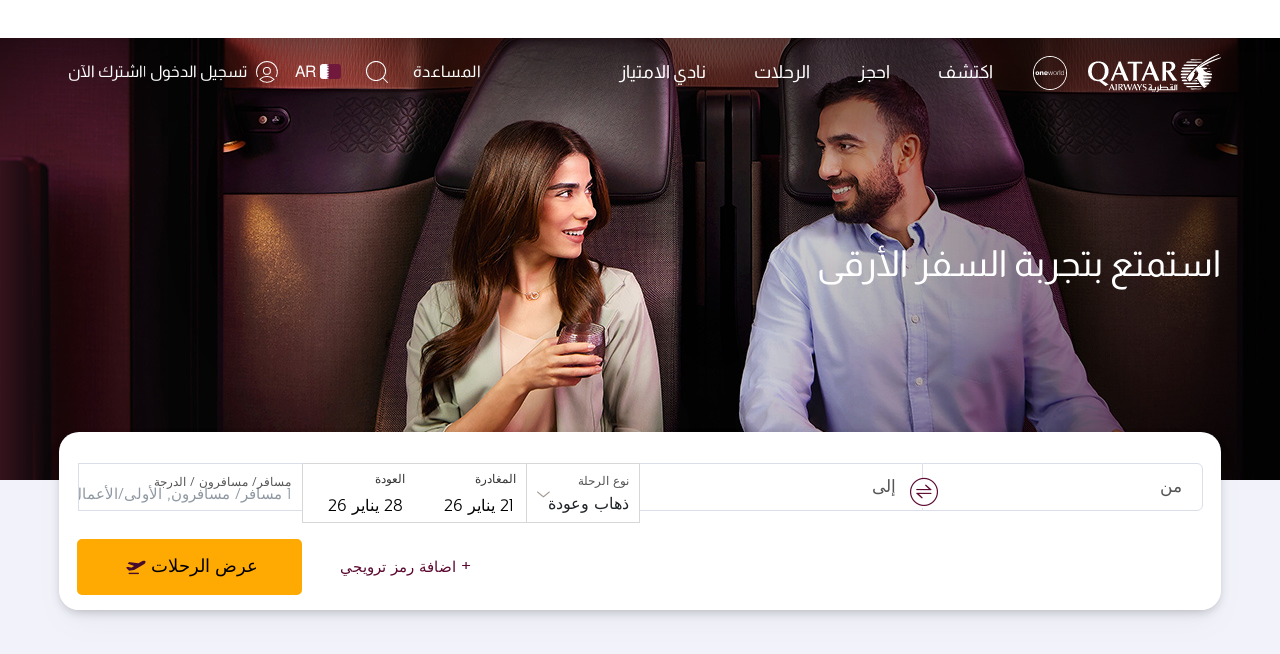

--- FILE ---
content_type: text/css
request_url: https://www.qatarairways.com/etc.clientlibs/qrweb/components/content/hero-image/arabic-clientlibs.min.15.css
body_size: 4333
content:
.hero-image-new.d-none{display:none !important}
.boxever-none{display:none !important}
.desktopcovidlink a::after{padding-top:1px;font-family:icomoon !important;speak:none;font-style:normal;font-weight:bolder;font-variant:normal;text-transform:none;transform:rotate(-90deg);content:'\e928' !important;border:0 !important;color:var(--primary1);background:0;font-size:5px;position:absolute;width:17px;height:17px;z-index:9;margin-left:5px}
.hero-image{width:100%;min-height:480px;background:var(--primary1) !important}
.hero-image-new{height:480px;display:flex;padding-bottom:40px;position:relative;align-items:center;background:var(--primary1);background-size:cover;padding-top:56px;background-position:top center;background-repeat:no-repeat}
.hero-image-new .container{width:100%;max-width:1192px;margin:0 auto}
.hero-image-new .container .row{left:0;position:absolute;top:0;height:100%;width:100%;justify-content:center;align-items:center;margin:0 auto;padding:0;display:flex;z-index:10}
.hero-image-new.center-center picture{object-position:center center}
.hero-image-new.left-top picture{object-position:left top}
.hero-image-new.right-top picture{object-position:right top}
.hero-image-new.left-bottom picture{object-position:left bottom}
.hero-image-new.right-bottom picture{object-position:right bottom}
.hero-image-teaser-timer h1{padding-bottom:10px}
.hero-image-new picture{position:absolute;width:100%;height:480px;left:0;top:0;object-fit:cover}
.hero-image-new picture img{object-fit:cover}
.hero-image-new picture:before{content:'';position:absolute;width:100%;height:100%;top:0;left:0;background-size:cover;opacity:.9;background:-webkit-linear-gradient(to right,rgba(0,0,0,0.80),rgba(255,255,255,0.10) 50%);background:linear-gradient(to right,rgba(0,0,0,0.80),rgba(255,255,255,0.10) 50%);mix-blend-mode:multiply}
.hero-image-new.content-alignright picture:before{background:-webkit-linear-gradient(to left,rgba(0,0,0,0.80),rgba(255,255,255,0.10) 50%);background:linear-gradient(to left,rgba(0,0,0,0.80),rgba(255,255,255,0.10) 50%)}
.hero-image-shadow::before{content:'';position:absolute;width:100%;height:100%;top:0;left:0;background:rgba(0,0,0,0.5);background-size:cover;opacity:.9;background:-webkit-linear-gradient(to bottom,rgba(0,0,0,0.80),rgba(255,255,255,0.10) 35%);background:linear-gradient(to bottom,rgba(0,0,0,0.80),rgba(255,255,255,0.10) 35%);mix-blend-mode:multiply;z-index:10}
.teaser-box-new h1{font:var(--f-brand-type-title-1);margin:var(--f-base-space-6) 0 0 0}
.teaser-box-new .h6{font:var(--f-brand-type-body);margin:var(--f-base-space-6) 0 0 0;position:relative}
.teaser-box-new .btn.knowmore,.teaser-box-new .btn.learnmore{border:var(--f-brand-border-size-default) solid var(--f-base-color-solid-white) !important;font:var(--f-brand-type-headline-medium);padding:var(--f-base-space-4) var(--f-base-space-8);background:transparent;margin-top:var(--f-base-space-8);border-radius:var(--f-brand-border-radius-rounded) !important}
.btn.knowmore,.btn.purchase,.btn.learnmore{font-size:var(--font-s);border-radius:5px}
.teaser-box-new .btn.purchase{color:var(--primary1);text-decoration:underline;background:var(--primary2)}
a.knowmore{color:var(--primary1);text-decoration:none}
.teaser-box-new.text-white a.knowmore{color:var(--f-brand-color-text-light);border:var(--f-brand-border-size-default) solid var(--f-base-color-solid-white)}
.teaser-box-new.text-burgandy a.knowmore{color:var(--f-button-secondary-text-color);border:var(--f-brand-border-size-default) solid var(--f-button-primary)}
.teaser-box-new.text-white a{color:var(--f-brand-color-text-light)}
.knowmore a:focus{color:var(--primary1);text-decoration:underline;background-color:var(--f-brand-color-background-light)}
.purchase a:focus{color:#460c2e;background:#f8981d;text-decoration:underline}
.teaser-box-new.text-white a.knowmore:focus,.teaser-box-new.text-white a.knowmore:hover{color:var(--primary1);background:#fff}
.teaser-box-new.text-burgandy a.knowmore:focus,.teaser-box-new.text-burgandy a.knowmore:hover{color:var(--f-brand-color-text-light);background:var(--primary1)}
.countdown-timer{width:100%;display:inline-block;font-weight:300;margin-top:15px}
.heroimage-timer-inner{display:flex}
.content-right .heroimage-timer-inner{float:right}
.timecount span.main-time{margin-bottom:0;font-size:var(--font-xl);display:block;line-height:20px}
.timecount span{font-size:12px}
.colonSep{font-size:30px;font-family:jotia;line-height:17px;padding:0 5px}
.colonSep:first-child{padding-left:4px}
.timecount:first-child{min-width:5.5%}
.timecount:nth-child(3){min-width:7%}
.countdown-timer div:first-child{padding-left:0}
.T7.short{top:-40px !important}
.T7{position:relative !important}
.teaser-box-new .learnmore{border:0;color:var(--f-brand-color-text-light);font-size:15px;padding:8px 0 7px 0;background:0}
.teaser-box-new .learnmore .icon-arrow-right{padding-left:2px;font-size:11px}
.teaser-box-new.text-white,.teaser-box-new{color:var(--f-brand-color-text-light)}
.teaser-box-new.text-burgandy{color:var(--primary1)}
.hero-image-teaser.content-right{float:right;text-align:right}
.teaser-box-new.text-white a.knowmore{color:var(--f-brand-color-text-light);text-shadow:#333 2px 2px 10px}
.teaser-box-new.text-white,.teaser-box-new{color:var(--f-brand-color-text-light);text-shadow:#333 2px 2px 20px}
@media only screen and (max-width:1140px){.hero-image-new,.hero-image-new picture{height:352px}
}
@media(max-width:1024px){.hero-image-new{padding-left:10px;height:312px}
.hero-image-new .container .row{margin:0;padding:0 15px}
.hero-image-new picture{height:312px}
.T7.short{top:40px !important}
}
@media(max-width:991px){.hero-image-new{padding-bottom:85px;height:310px}
.hero-image-new picture{height:310px}
.T7.short{top:0 !important}
}
@media(max-width:768px){.hero-image-new.d-sm-none{display:none !important}
.hero-image{width:100%;min-height:310px}
.hero-image-new{padding-bottom:30px;height:310px;align-items:flex-end;margin-top:20px}
.hero-image-new picture{height:310px}
.T7{top:0}
.home .main-holder{margin-top:0;margin-bottom:100px}
.teaser-box-new{margin-right:10px}
.teaser-box-new h1{text-shadow:#000 2px 2px 15px}
.hero-image-new:before{background:-webkit-linear-gradient(to top,rgba(0,0,0,0.80),rgba(255,255,255,0.10) 90%);background:linear-gradient(to top,rgba(0,0,0,0.80),rgba(255,255,255,0.10) 90%);mix-blend-mode:multiply}
.hero-image-shadow:before{background:-webkit-linear-gradient(to bottom,rgba(0,0,0,1),rgba(255,255,255,0.10) 35%);background:linear-gradient(to bottom,rgba(0,0,0,1),rgba(255,255,255,0.10) 35%);mix-blend-mode:multiply;right:0}
}
@media only screen and (max-width:767px){.home .T7,.booking_container .T7{top:0}
}
@media(max-width:568px){.hero-image-teaser-timer{width:70%}
}
@media(max-width:480px){.teaser-box-new h1{text-shadow:#000 2px 2px 15px}
.teaser-box-new .h6{margin:15px 0 0;position:relative}
.teaser-box-new .knowmore{border:1px solid #fff;color:var(--f-brand-color-text-light);font-size:15px}
.hero-image-new picture:before{background:-webkit-linear-gradient(to top,rgba(0,0,0,0.80),rgba(255,255,255,0.10) 90%);background:linear-gradient(to top,rgba(0,0,0,0.80),rgba(255,255,255,0.10) 90%);mix-blend-mode:multiply}
.hero-image-shadow{margin-left:0;padding:0 15px}
.hero-image-shadow:before{background:-webkit-linear-gradient(to bottom,rgba(0,0,0,1),rgba(255,255,255,0.10) 35%);background:linear-gradient(to bottom,rgba(0,0,0,1),rgba(255,255,255,0.10) 35%);mix-blend-mode:multiply;right:0}
.mobile-shadow:before{content:'';position:absolute;width:100%;height:100%;top:0;left:0;background:rgba(0,0,0,0.5);background-size:cover;opacity:.9;background:-webkit-linear-gradient(to right,rgba(0,0,0,0.80),rgba(255,255,255,0.10) 90%);background:linear-gradient(to right,rgba(0,0,0,0.80),rgba(255,255,255,0.10) 90%);mix-blend-mode:multiply}
.timecount h3{font-size:17.6px;padding-bottom:2px}
.timecount{padding:0 5px}
.colonSep{font-size:20px;line-height:20px;padding:0}
.timecount{width:13%}
.timecount:first-child{width:11%}
}
@media only screen and (max-width:375px){.hero-image-new,.hero-image-new picture{height:440px}
.teaser-box-new h1{font-size:28px}
}
.header-logo-privilege-club-inner{background:url(client-lib/resources/logo-pc-white.png) no-repeat;background-size:contain}
.header.stuck .header-logo-privilege-club-inner{background:url(../../../../../etc/designs/qrweb/images/logo-pc.png) no-repeat;background-size:contain}
.header .login-block-avatar{background:url(client-lib/resources/login.svg) no-repeat top center;background-size:64%;margin-top:10px}
.header.stuck .login-block-avatar,.header .login-block .opener:hover .login-block-avatar{margin-top:5px}
.header .login-block-avatar img{display:none}
.header .login-block .opener:hover .login-block-avatar img{display:block}
.header-navigation-row-full{background-color:transparent}
.home .header.stuck .header-navigation-row-full{background-color:var(--f-brand-color-background-light);box-shadow:0 7px 15px rgba(0,0,0,.25);-webkit-transition:background-color .3s ease-in-out,0.2s opacity .3s ease-in-out,-webkit-transform .3s ease-in-out;transition:background-color .3s ease-in-out,0.2s opacity .3s ease-in-out,-webkit-transform .3s ease-in-out;-o-transition:background-color .3s ease-in-out,0.2s opacity .3s ease-in-out,-o-transform .3s ease-in-out;transition:transform .3s ease-in-out,background-color .3s ease-in-out,0.2s opacity .3s ease-in-out;transition:transform .3s ease-in-out,background-color .3s ease-in-out,0.2s opacity .3s ease-in-out,-webkit-transform .3s ease-in-out,-o-transform .3s ease-in-out}
.home .header{position:fixed}
.home .header .main-nav ul li:after{background:none transparent}
.home .header .main-nav ul li.hover a{color:var(--primary1)}
.home .header .main-nav ul li a,.login-block a{color:#f2f2f2}
.home .header .main-nav ul li a:hover,.login-block a:hover{color:var(--primary1)}
.login-block a:hover{background:#f2f2f2}
.home .header .main-nav ul li a{line-height:24px}
.login-block a p{line-height:17px}
.home .header.stuck .main-nav ul li a,.home .header.stuck .login-block a{color:var(--primary1)}
.home .header.stuck .main-nav ul li:after{background-color:var(--f-brand-color-background-light);transition-delay:1s}
.home .header.stuck .main-nav ul>li .header-dropdown .drop-block-tabs-controls a:hover,.home .header .main-nav ul>li .header-dropdown .drop-block-tabs-controls a:hover,.home .header .main-nav ul>li .header-dropdown .drop-block-tabs-controls li.active a{color:var(--f-brand-color-text-light);background:var(--f-button-secondary-text-color)}
.header-dropdown .drop-block-destinations-list li a.link-more{color:#f2f2f2 !important}
.btn.drop-login-button{color:var(--f-base-color-solid-white) !important}
.btn.drop-login-button:hover{color:var(--f-button-secondary-text-color) !important}
.home .header .header-search:before,.home .header .icon-user:before,.home .header .icon-bars:before{color:#f2f2f2;font-size:25px}
.home .header.stuck .header-search:before,.home .header.stuck .icon-user:before,.home .header.stuck .icon-bars:before{color:var(--f-button-secondary-text-color)}
.header-logo a{width:155px;height:50px}
.home .header .header-logo-qatar svg{display:none}
.header-logo-qatar{background:url(client-lib/resources/qatar-airways-logo.png) no-repeat;background-size:contain}
.header-logo-one-world{background-image:url(client-lib/resources/logo-one-world-white.png)}
.home .header.stuck .header-logo-qatar{background-image:none;margin-left:-5px}
.home .header.stuck .header-logo-qatar svg{display:block}
.home .header.stuck .header-logo-one-world{background-image:url(client-lib/resources/logo-one-world.png)}
.header .alert-notice{padding:9px 0 9px 2px}
#metabarAlerts{padding:8px 15px;max-width:1192px;width:100%}
#metabarAlerts .view-all{display:block;text-decoration:underline;float:right;text-align:right;margin-right:22px}
.header .login-block.is-logged .login-block-avatar{border:0 none;color:#f2f2f2;margin-top:5px}
.header .login-block.is-logged .login-block-avatar img{display:block;border:1px solid #5c0931}
.newhome-ar .header .login-block.is-logged .login-block-avatar img{display:block !important}
.header.stuck .login-block-text{color:var(--primary1) !important}
.header .login-block-text{color:#f2f2f2 !important}
.header .login-block-text p{margin:0;line-height:24px}
.header .login-block .opener:hover .login-block-text{color:var(--primary1) !important}
.login-block .personalized-drop-row a{color:var(--primary1)}
.header .exchange a.close{font-size:12px;display:block;position:relative;top:-6px;right:10px;padding:12px 0}
.personalizedtext{display:inline-block;margin-top:2rem}
.personalizedtext+h1{margin-top:.5rem}
@media only screen and (min-width:768px){#metabarAlerts .view-all{display:block;text-decoration:underline;float:right;text-align:right;margin-right:1.rem}
.header .main-nav>ul>li>a{padding:26px 12px 34px !important}
}
@media only screen and (max-width:768px){#metabarAlerts .view-all{margin-right:0}
.header .exchange a.close{right:0}
#alerts{width:73%}
.home .header .header-logo-qatar svg{display:none !important}
.home .header.stuck .header-logo-qatar svg.visible-xs-block{display:block !important}
.home .header.stuck .exchange,.exchange.hide{display:none}
.home .header.stuck .exchange{display:none}
.header-logo-qatar{background:url(client-lib/resources/QR_logo_mobile.png) no-repeat;background-size:contain;margin-right:10px}
.header-logo a{width:44px !important}
.header-navigation-row-full .main-nav .row{margin-left:-10px;margin-right:-10px}
.main-nav .col-md-1,.main-nav .col-md-2,.main-nav .col-md-3,.main-nav .col-md-4,.main-nav .col-md-5,.main-nav .col-md-6,.main-nav .col-md-7,.main-nav .col-md-8,.main-nav .col-md-9,.main-nav .col-md-10,.main-nav .col-md-11,.main-nav .col-md-12{padding-right:10px;padding-left:10px}
.header-dropdown .drop-block .drop-block-tabs-controls{margin-top:107px}
.header-logo-one-world{background-image:url(client-lib/resources/logo-one-world-white.png)}
.header-cell.pull-right{width:12.5%}
.home .header .main-nav ul li a,.login-block a{color:var(--primary1)}
.home .header .main-nav ul li a{font-size:28px;line-height:42px}
.header-dropdown .drop .title-lvl2{width:100%}
.header .main-nav>ul{margin-top:60px}
.home .header .header-logo-area{padding-left:10px !important}
.header .alert-notice{padding:9px 0 9px 20px}
.header-logo.header-logo-privilege-club .visible-xs-block{background:url(client-lib/resources/QR_logo_mobile.png) no-repeat;background-size:contain;margin-right:27px}
.header.stuck .header-logo.header-logo-privilege-club .visible-xs-block{background:none transparent}
.header-logo.header-logo-privilege-club .visible-xs-block svg{display:none !important}
.header.stuck .header-logo.header-logo-privilege-club .visible-xs-block svg{display:block !important}
.header-logo a.logo-one-world{margin:6px 0 0 0 !important;background:url(client-lib/resources/logo-one-world-white.png) no-repeat !important;position:static !important;padding-left:0 !important;background-size:cover !important;width:33px !important}
.header.stuck .header-logo a.logo-one-world{background:url(client-lib/resources/logo-one-world.png) no-repeat !important;background-size:contain !important}
.header .login-block.is-logged .login-block-avatar img{display:block;border:1px solid #5c0931;width:33px;height:33px;margin-left:8px}
.header .login-block-text p{margin:0;font-size:12px !important;line-height:18px}
.login-block.is-logged{height:52px !important}
.header-login-open-holder .header-open-link{font-size:25px;margin-top:2px}
.icon.icon-magnify.header-search.pull-right.btn-search-open{right:43px !important;font-size:25px}
#j-open-mobile-nav{z-index:9 !important;font-size:30px}
#metabarAlerts{padding:8px 10px !important}
}
@media only screen and (min-width:768px){.home .login-holder{width:142px !important}
}
@media only screen and (min-width:1280px){.container.hero-image-shadow{max-width:1192px;width:1192px !important}
.hero-image-teaser{margin:0;max-width:1192px}
.header-logo-area{padding:10px 0 12px 15px !important}
}
@media only screen and (min-width:480px) and (max-width:768px){#loginHeader{display:none !important}
}
@media only screen and (max-width:768px){@supports(-webkit-touch-callout:none){ .hero-image-shadow:before{min-width:480px}
}
}
.teaser-box-new.text-white,.teaser-box-new,.teaser-box-new.text-white a.knowmore{text-shadow:none !important}
.header.stuck .lang{color:var(--primary1);position:absolute;z-index:10}
.collapse.in{display:block !important}
.header-logo-area{width:27% !important}
.header .lang{line-height:24px;padding:26px 10px 33px}
#language-selector{display:inline-block !important;float:left}
.home .login-block.is-logged .personalized-drop{right:-44px}
.login-block-text.login-signup-block p{display:inline-block}
.login-block-text.login-signup-block{padding-top:11px !important}
span#countryNameHardcoded{text-transform:uppercase}
#header-signon-main{width:16%}
.personalized-drop{right:-34px}
.header .login-block-avatar{background-size:80%;margin-top:7px;width:40px;height:40px;margin-right:0}
.login-block-avatar img{width:38px;height:38px}
.header .login-block.is-logged .login-block-avatar.burgundy{background:url(client-lib/resources/usrAvatar_burgundy.svg) no-repeat top center}
.header .login-block.is-logged .login-block-avatar.gold{background:url(client-lib/resources/usrAvatar_gold.svg) no-repeat top center}
.header .login-block.is-logged .login-block-avatar.platinum{background:url(client-lib/resources/usrAvatar_platinum.svg) no-repeat top center}
.header .login-block.is-logged .login-block-avatar.silver{background:url(client-lib/resources/usrAvatar_silver.svg) no-repeat top center}
.header .login-block.is-logged .login-block-avatar.sand{background:url(client-lib/resources/usrAvatar_sand.svg) no-repeat top center}
.header .login-block.is-logged .login-block-avatar.peach{background:url(client-lib/resources/usrAvatar_peach.svg) no-repeat top center}
.header .main-nav{max-width:45% !important}
.language-drop.j-language-drop.active{margin-top:0 !important}
.login-block-text.login-signup-block p:nth-of-type(1)::after{content:"|";padding-left:5px}
.language-drop:after{display:none !important}
.header .j-lang-opener.active{color:#521231;text-decoration:none;background:#fff}
.header.stuck .showThisComp{display:block !important}
.Qpoints-Qmiles .progress{display:block;height:unset;overflow:unset;line-height:unset;font-size:unset;background-color:unset;border-radius:unset}
.header .login-block.is-logged.selected .opener .login-block-text{color:var(--primary1) !important}
.language-drop.scrollable{overflow:auto !important}
.language-drop.scrollable{height:500px}
@media only screen and (min-width:768px) and (max-width:1023px){.home .login-holder{position:relative;left:38px}
.header .login-block .opener{height:unset;padding:4px}
}
@media only screen and (min-width:1023px){.header .login-block .opener{width:190px !important;padding:14px 10px 14px !important}
.home .login-holder,.home .login-block.is-logged{position:relative;left:-48px}
.language-drop{background:#f2f2f2;box-shadow:3px 3px 103px rgba(0,0,0,.25);z-index:-1 !important}
.language-drop-holder{background:#f2f2f2}
.header .lang.active,.header .lang:hover{background:#f2f2f2 !important}
}
@media only screen and (max-width:768px){body.menu-opened .header{bottom:unset !important}
.home .login-block.is-logged .login-block-text{display:none !important}
.home .login-block.is-logged .login-block-avatar{background:0}
.home .login-block.is-logged{position:relative;right:-105px}
.home .header .icon-bars:before{font-size:35px}
.hero-image-new{margin-top:0 !important}
.header .login-block{width:67px !important}
.active .header-search{display:block !important}
.header .login-block-avatar{background-size:80%}
.header .login-block .opener{padding:5px !important}
.login-block-avatar img{width:39px}
.login-holder{height:unset !important;top:5px}
#j-open-mobile-nav{font-size:35px !important}
.header .lang.active{color:#521231 !important;text-decoration:none;background:#fff !important}
.header .lang{color:white !important;text-decoration:none;background:transparent !important}
.header.stuck .lang{color:var(--primary1) !important}
}
@media only screen and (min-width:480px) and (max-width:768px){.header .login-block .opener{display:flex !important;padding-bottom:5px}
#loginHeader{display:none}
.header .login-block-text{display:none}
.icon.icon-magnify.header-search.pull-right.btn-search-open{display:none}
.login-block-avatar{margin-top:5px !important}
.header-logo-area{width:30% !important}
.header .login-block{width:55px !important}
.header .lang{position:absolute;right:115px;top:5px}
a.lang.pull-right.j-lang-opener{padding:15px 10px !important}
span.lang-icon{width:27px !important;height:21px !important}
span#countryNameHardcoded{font-size:19px !important}
#header-signon-main{width:12.5%}
.language-tabs-accordion{width:100%}
.language-drop{top:60px}
.header .login-block-avatar{text-align:center;width:55px}
.header .login-block.is-logged .login-block-avatar.burgundy,.header .login-block.is-logged .login-block-avatar.gold,.header .login-block.is-logged .login-block-avatar.silver,.header .login-block.is-logged .login-block-avatar.platinum,.header .login-block.is-logged .login-block-avatar.sand,.header .login-block.is-logged .login-block-avatar.peach{left:7px;position:relative}
.login-block-avatar img{margin:0 auto}
}
@media only screen and (max-width:480px){.language-drop{top:96px}
}
.modal-backdrop.fade.in{opacity:.5 !important}
#search-modal .modal-header{border-bottom:0}
@media all and (-ms-high-contrast:active),(-ms-high-contrast:none){*::-ms-backdrop,.header .lang{padding:26px 10px 32px !important}
}
.header .lang-icon{height:15px}
.header .login-block-text.login-signup-block p:nth-child(1){font-size:15px !important}
@media only screen and (min-width:768px){.header .lang{margin-left:14px}
.login-block-text.login-signup-block{padding-left:5px !important}
#book-flight .flightto .inputText{padding-left:16px}
#book-flight .qr-datepicker .t-dates.t-date-check-in,#book-flight .qr-datepicker .t-dates.t-date-check-out{padding-left:10px !important}
#book-flight .t-check-in .t-date-info-title,#book-flight .t-check-out .t-date-info-title{left:10px !important}
#book-flight .flightto .floating-label.active,#book-flight .flightto.filled .floating-label{padding-left:27px !important}
#book-flight .flightfrom span.floating-label{padding-left:17px !important}
.header .login-block-avatar{background-size:85% !important}
}
@media only screen and (min-width:1280px){.header-logo-area{padding:12px 0 12px 15px !important}
}
@media screen and (min-width:1024px){.managebooking a,.managebooking a.active{background-position:24% center !important}
.check-in a,.check-in a.active{background-position:30% center !important}
.flightstatus a,.flightstatus a.active{background-position:27.5% center !important}
#metabarAlerts .view-all{margin-right:50px !important}
.header .login-block-avatar{width:36px;height:36px}
.header .exchange a.close{right:-2px !important}
.home .header .icon-magnify:before{content:'';background-image:url(../../../../../etc.clientlibs/qrweb/components/content/hero-image/client-lib/resources/headerSearchW.svg);display:block;width:20px;height:20px;margin:0 auto;margin-top:10px;margin-left:17px}
.home .header.stuck .icon-magnify:before{content:'';background-image:url(../../../../../etc.clientlibs/qrweb/components/content/hero-image/client-lib/resources/headerSearchB.svg);display:block;width:20px;height:20px;margin:0 auto;margin-top:10px;margin-left:17px}
}
@media only screen and (max-width:768px){.header-logo.header-logo-qatar{margin-top:7px !important}
.icon-bars:before{content:url(../../../../../etc.clientlibs/qrweb/components/content/hero-image/client-lib/resources/mobBurgerMenuW.svg)}
.home .header.stuck .icon-bars:before{content:url(../../../../../etc.clientlibs/qrweb/components/content/hero-image/client-lib/resources/mobBurgerMenuB.svg)}
#j-open-mobile-nav{font-size:29px !important}
.home .header .icon-bars:before{font-size:29px !important}
}
ul.footer-sub-nav li a:hover{color:white}
.header-dropdown .drop-block-partners-list a .text{font-size:12px;font-size:12px;line-height:1.333;letter-spacing:0;color:#652245 !important;position:relative;top:0;left:0;text-align:left;transform:none;-webkit-transform:none}
.newhome-ar .hero-image-new picture:before{right:0;background:rgba(0,0,0,0.5);background-size:cover;opacity:.9;background:-webkit-linear-gradient(to left,rgba(0,0,0,0.80),rgba(255,255,255,0.10) 50%);background:linear-gradient(to left,rgba(0,0,0,0.80),rgba(255,255,255,0.10) 50%)}
.newhome-ar .hero-image-new.content-alignright picture:before{background:-webkit-linear-gradient(to right,rgba(0,0,0,0.80),rgba(255,255,255,0.10) 50%);background:linear-gradient(to right,rgba(0,0,0,0.80),rgba(255,255,255,0.10) 50%)}
.newhome-ar .hero-image-shadow::before{right:0;background:-webkit-linear-gradient(to bottom,rgba(0,0,0,0.80),rgba(255,255,255,0.10) 35%);background:linear-gradient(to bottom,rgba(0,0,0,0.80),rgba(255,255,255,0.10) 35%)}
.newhome-ar .teaser-box-new{text-align:right}
.newhome-ar .content-right .heroimage-timer-inner{float:right}
.timecount:nth-child(3){min-width:auto}
.newhome-ar .colonSep:first-child,.newhome-ar .colonSep:nth-child(3){padding-left:4px;padding-right:0}
.newhome-ar .teaser-box-new .learnmore .icon-arrow-right{padding-left:2px}
.newhome-ar .hero-image-teaser.content-right{float:right;text-align:right}
.newhome-ar.home .header .header-logo-area{text-align:right}
.heroimage-timer-inner{justify-content:flex-end;direction:ltr}
.newhome-ar .timecount{width:5%}
@media(max-width:1024px){.newhome-ar .hero-image-new{background:url(arabic-clientlibs/css/client-lib/images/banner_tab.png) no-repeat top center;padding-right:10px;padding-left:0}
}
@media(max-width:480px){.newhome-ar .mobile-shadow:before{background:-webkit-linear-gradient(to right,rgba(0,0,0,0.80),rgba(255,255,255,0.10) 90%);background:linear-gradient(to right,rgba(0,0,0,0.80),rgba(255,255,255,0.10) 90%)}
.newhome-ar .colonSep{padding:0 5px}
}
.newhome-ar .header .alert-notice{padding:9px 0 9px 2px}
.newhome-ar #metabarAlerts{padding:8px 0 8px 80px}
@media only screen and (max-width:768px){.newhome-ar.home .header.stuck .header-logo-area{margin-top:5px}
.newhome-ar .header-logo-qatar{margin-right:0;margin-left:auto}
.newhome-ar.home .header.stuck .header-logo-qatar{background-image:none;margin-right:-5px;margin-top:0 !important;margin-left:auto}
.newhome-ar.home .header-logo-one-world{margin-right:14px}
.newhome-ar.home .header .header-logo-area{padding-left:10px !important}
.newhome-ar .header .alert-notice{padding:9px 0 9px 20px}
.newhome-ar .header-logo.header-logo-privilege-club .visible-xs-block{background:url(client-lib/resources/QR_logo_mobile.png) no-repeat;background-size:contain;margin-left:27px}
.newhome-ar .header-logo a.logo-one-world{padding-left:0 !important;margin-right:auto !important}
.newhome-ar .header .login-block.is-logged .login-block-avatar img{margin-right:8px;margin-left:auto}
.newhome-ar .icon.icon-magnify.header-search.pull-right.btn-search-open{left:43px !important;right:auto !important;font-size:25px}
.newhome-ar .language-drop-heading{padding-right:20px;padding-left:auto}
.newhome-ar.home .login-holder{width:215px !important}
.newhome-ar .header .login-block{width:55px !important}
.newhome-ar .login-block-avatar{margin-right:0}
.newhome-ar .header .lang{float:right !important}
.newhome-ar .header .lang{left:120px;right:auto}
.newhome-ar .timecount{width:7%;text-align:center !important}
.newhome-ar .teaser-box-new{margin-right:auto;margin-left:10px}
}
.newhome-ar .header .login-block .opener{padding-right:0}
.newhome-ar .login-block-avatar{margin-left:0;margin-right:8px}
.newhome-ar #language-selector{float:right}
.newhome-ar .language-drop:before{height:0}
.newhome-ar .header .login-block-text{float:right}
.newhome-ar .login-block-text.login-signup-block p:nth-of-type(1)::after{content:"|";padding-left:0;padding-right:5px}
.newhome-ar .header-dropdown .drop-block-partners-list a .text{right:0;left:auto;text-align:right}
@media only screen and (min-width:1023px){.newhome-ar.home .login-holder,.newhome-ar.home .login-block.is-logged{position:relative;right:-20px;left:auto}
.newhome-ar .header .login-block .opener{width:210px !important;padding:14px 0 14px 0 !important}
.newhome-ar .header .login-block-text{max-width:205px}
.newhome-ar .header-dropdown .drop-title{margin-right:7px}
.newhome-ar .header-dropdown .nav-book .drop-block-tabs-area{margin-right:10px}
}
@media only screen and (min-width:1200px){.newhome-ar.home .login-holder,.newhome-ar.home .login-block.is-logged{position:relative;right:-80px;left:auto}
}
@media only screen and (min-width:1280px){.newhome-ar #metabarAlerts{padding:8px 0 8px 95px}
.newhome-ar .header .alert-notice{padding:9px 0 9px 15px}
.newhome-ar.home .header .header-logo-area{padding:10px 15px 12px 0 !important}
}

--- FILE ---
content_type: text/css
request_url: https://www.qatarairways.com/etc.clientlibs/qrweb/components/content/booking-widgets/booking-widget-container/v1/booking-widget-container/clientlibs-ar.min.15.css
body_size: 17438
content:
.flightsearchform .tt-menu{width:auto;min-width:550px;font-size:15px;color:#666;overflow:auto;background:#fff;box-shadow:0 2px 7px rgba(0,0,0,.25);max-height:500px;height:auto;z-index:16 !important}
.flightsearchform .tt-menu{right:0 !important;left:auto !important}
.twitter-typeahead .tt-menu{z-index:16 !important}
@-moz-document url-prefix(){.flightsearchform .tt-menu{min-width:580px}
}
.flightsearchform .tt-menu.no-scroll{height:auto;max-height:500px;overflow:hidden}
.flightsearchform .tt-menu .tt-suggestion{min-width:563px;min-height:66px;display:block;font-weight:normal;font-size:14px;line-height:1.5;color:#000;padding:10px;padding-right:40px;border-bottom:1px solid #dbdee8;white-space:nowrap;cursor:pointer;margin:0;overflow:hidden;position:relative}
.flightsearchform .tt-menu .tt-suggestion.active span{color:#f9f9f9 !important}
.flightsearchform .tt-menu .tt-suggestion strong{color:#1f212b;font-weight:500;font-size:16px}
.flightsearchform .tt-menu .tt-suggestion .airport{display:block;color:#4a525d;float:left;position:absolute;left:10px;top:36px}
.flightsearchform .tt-menu .tt-suggestion .countrycode{color:#4a525d;position:absolute;top:36px;right:40px}
.flightsearchform .tt-menu .tt-suggestion .iatacode{color:#1f212b;float:left;position:absolute;top:10px;left:10px;font-weight:500;font-size:16px}
.flightsearchform .tt-menu .tt-suggestion .tt-highlight{font-weight:inherit;font-size:inherit;color:#8e2157}
.flightsearchform .tt-menu .tt-suggestion.nomatch-text{min-width:auto;min-height:auto;color:#4a525d}
.flightsearchform .tt-menu .tt-cursor strong,.flightsearchform .tt-menu .tt-cursor .airport,.flightsearchform .tt-cursor .countrycode,.flightsearchform .tt-menu .tt-suggestion.active{transition:background .2s ease}
.flightsearchform .autocompleteHeader{display:none;font-size:var(--font-m);padding:15px;border-bottom:1px solid #ccc;margin:0 0 15px}
.flightsearchform .close-autocomplete{display:block;position:absolute;top:8px;left:5px;width:35px;height:35px;text-indent:-9999px;cursor:pointer}
.flightsearchform .tt-menu .tt-suggestion:hover,.flightsearchform .tt-menu .tt-suggestion.tt-cursor{background:#f2f3fa;transition:background .2s ease}
.bw-autocomplete .floating-label.active,.bw-autocomplete.filled .floating-label{height:26px;padding:5px 17px 0;font-size:10px;transition:all .2s ease;font-size:12px;color:#333 !important;font-weight:400}
.flightto .floating-label.active,.flightto.filled .floating-label{padding:6px 23px 0}
.bw-autocomplete .bw-autocomplete-suggestion,.bw-autocomplete .twitter-typeahead{width:100%}
.passengers-drop{display:none}
.floating-label{z-index:+2}
@media only screen and (max-width:767px){.autoComplete-open .inputText{width:96% !important;margin:0 2% !important}
.flightsearchform .tt-menu{min-width:100%;margin:10px 0;box-shadow:none !important;max-height:100vh !important}
.flightto.autoComplete-open .floating-label,.flightfrom.autoComplete-open .floating-label,.flightto.autoComplete-open .floating-label{padding:0 !important;right:22px !important;top:25px}
.flightto.autoComplete-open .floating-label.active{right:22px !important;top:14px}
.flightfrom.autoComplete-open .floating-label.active{right:26px !important;top:13px}
.flightfrom.autoComplete-open .inputText,.flightto.autoComplete-open .inputText{border-radius:0 !important}
.flightsearchform .bw-autocomplete-suggestion{position:relative}
.flightsearchform .bw-autocomplete{position:static}
.flightsearchform .autoComplete-open.bw-autocomplete{position:fixed;z-index:50;top:0 !important;right:0;background:#fff;overflow:hidden;height:100vh;-webkit-animation-name:fadeInUp;-moz-animation-name:fadeInUp;-o-animation-name:fadeInUp;animation-name:fadeInUp;-webkit-animation-duration:.5s;-moz-animation-duration:.5s;-o-animation-duration:.5s;animation-duration:.5s;-webkit-animation-fill-mode:both;-moz-animation-fill-mode:both;-o-animation-fill-mode:both;animation-fill-mode:both}
.flightsearchform .autoComplete-open .autocompleteHeader{display:block}
.flightsearchform .autocomplete-typeahead input[type=text]{padding-top:27px;padding-bottom:15px}
.flightsearchform .autocomplete-typeahead .tt-menu{box-shadow:none;margin-top:20px;border:none !important;max-height:500px}
.flightsearchform .autocomplete-typeahead .tt-menu .tt-suggestion{min-width:100%}
.flightsearchform .autoComplete-open .bw-autocomplete-suggestion input[type=text],.flightsearchform .autoComplete-open .input-base-elem{padding:15px 5px 0;font-size:15px}
.flightsearchform #multiFlightContainer .autoComplete-open{width:100%}
.flightsearchform .autoComplete-open .bw-autocomplete-suggestion,.flightsearchform .autoComplete-open .twitter-typeahead,.flightsearchform .autoComplete-open .bw-autocomplete-suggestion input[type=text]{height:62px}
.bw-autocomplete.input-group{display:block}
.bw-autocomplete .floating-label.active,.bw-autocomplete.filled .floating-label{font-size:12px;line-height:12px}
.flightsearchform .tt-menu .tt-suggestion{min-width:auto;margin:0 2%}
.suggestion-list{max-height:85vh !important}
.no-scroll .suggestion-list{max-height:80vh !important}
}
.autosuggest-tabs{width:100%;background:#f2f3fa;text-align:center;height:50px;padding:10px 16px;display:none}
.autosuggest-tabs.show-autotabs{display:flex}
.autosuggest-tabs li{margin-bottom:0;padding:0}
.autosuggest-tabs a{color:#4a525d !important;background:#fff !important;border:1px solid #dbdee7 !important;border-radius:20px !important;font-size:13px !important;padding:4px 20px;margin-left:10px}
.autosuggest-tabs li a:hover{color:#8e2157 !important;text-decoration:none !important;border:1px solid #8e2157 !important}
.autosuggest-tabs li a:focus,.autosuggest-tabs li a.active{color:#fff !important;background:#8e2157 !important;border:1px solid #8e2157 !important}
.suggestion-list{position:relative;max-height:384px;overflow:auto}
.previous-search-drop{display:none !important}
.flightsearchform .showrail .tt-menu .busCity,.flightsearchform .showrail .tt-menu .flyCity{display:none}
.flightsearchform .showrail .tt-menu .railCity{display:block}
.flightsearchform .hiderailflybus .tt-menu .busCity,.flightsearchform .hiderailflybus .tt-menu .railCity{display:none}
.flightsearchform .showrailflybus .tt-menu .busCity,.flightsearchform .showrailflybus .tt-menu .railCity,.flightsearchform .showrailflybus .tt-menu .flyCity{display:block}
.flightsearchform .tt-menu h3{color:#8e2157;font-size:16px;font-weight:500;border-bottom:1px solid #dbdee8;padding:25px 0 10px;padding-right:40px;margin:0}
.flightsearchform .tt-menu .tt-dataset-location h3{display:none}
.flightsearchform .tt-menu .tt-dataset-location h3.show-title,.flightsearchform .tt-menu .tt-dataset-location .tt-nomatch h3{display:block}
.flightsearchform .tt-menu .tt-empty{color:#1f212b;padding:10px 0 10px;padding-right:40px;font-weight:400;font-size:14px}
.flightsearchform .tt-menu .tt-empty strong{font-weight:500;font-size:16px;padding-bottom:3px;display:block}
.flightsearchform .tt-menu .tt-suggestion::before{width:24px;height:24px;content:"";position:absolute;top:30%;right:8px}
.nearyou-height .suggestion-list{max-height:374px}
.fixed-top{overflow:hidden !important}
@media only screen and (max-width:767px){.autosuggest-tabs{padding:10px 12px}
.flightsearchform .tt-menu h3{margin:0 2%}
.flightsearchform .tt-menu .tt-suggestion::before{right:5px}
.flightsearchform .tt-menu{max-height:70vh !important}
}
@font-face{font-family:'icomoon';src:url("../../../flights/v1/flights-widget/clientlib-ar/resources/fonts/icomoon.eot");src:url("../../../flights/v1/flights-widget/clientlib-ar/resources/fonts/icomoon.eot") format("embedded-opentype"),url("../../../flights/v1/flights-widget/clientlib-ar/resources/fonts/icomoon.ttf") format("truetype"),url("../../../flights/v1/flights-widget/clientlib-ar/resources/fonts/icomoon.woff") format("woff"),url("../../../flights/v1/flights-widget/clientlib-ar/resources/fonts/icomoon.svg") format("svg");font-weight:normal;font-style:normal;font-display:swap}
[class^="icon-"],[class*=" icon-"]{font-family:'icomoon' !important;speak:never;font-style:normal;font-weight:normal;font-variant:normal;text-transform:none;line-height:1;-webkit-font-smoothing:antialiased;-moz-osx-font-smoothing:grayscale}
.icon-twitter:before{content:"\e900";color:#fff}
.icon-Youtube:before{content:"\e901";color:#fff}
.icon-LinkedIn:before{content:"\e902";color:#fff}
.icon-Instagram:before{content:"\e903";color:#fff}
.icon-fb:before{content:"\e904";color:#fff}
.icon-Burger-menu:before{content:"\e905";color:#5c0931}
.icon-profile-24x24:before{content:"\e907";color:#5c0931}
.icon-bw-swap:before{content:"\e909";color:#5c0931}
.icon-nw-close:before{content:"\e906"}
.icon-ic-search:before{content:"\e908";color:#5c0931}
.icon-bw-flightstatus:before{content:"\e90a";color:#5c0931}
.icon-bw-book:before{content:"\e90b";color:#5c0931}
.icon-bw-manage:before{content:"\e90c";color:#5c0931}
.icon-bw-checkin:before{content:"\e90d";color:#5c0931}
.icon-Chauffer-Drive:before{content:"\e98a"}
.icon-viator:before{content:"\e98b";color:#662046}
.icon-Al-Maha:before{content:"\e98c"}
.icon-user-plus:before{content:"\e983"}
.icon-user-tie:before{content:"\e984"}
.icon-equalizer:before{content:"\e992"}
.icon-equalizer2:before{content:"\e993"}
.icon-multicity_48px:before{content:"\e97d"}
.icon-newspaper_48px:before{content:"\e97e"}
.icon-people_48px:before{content:"\e97f"}
.icon-limo_48px:before{content:"\e980"}
.icon-car_48px:before{content:"\e981"}
.icon-Group-6228:before{content:"\e9003";color:#fff}
.icon-heart2:before{content:"\e90e"}
.icon-favorite:before{content:"\e87d"}
.icon-favorite_border:before{content:"\e87e"}
.icon-error_outline:before{content:"\e001"}
.icon-close:before{content:"\e5cd"}
.icon-notification:before{content:"\e961"}
.icon-menu:before{content:"\e917"}
.icon-cross:before{content:"\e918"}
.icon-checkmark:before{content:"\e90f"}
.icon-arrow-up2:before{content:"\e910"}
.icon-arrow-right2:before{content:"\e911"}
.icon-arrow-down2:before{content:"\e912"}
.icon-arrow-left2:before{content:"\e913"}
.icon-checkbox-checked:before{content:"\e914"}
.icon-checkbox-unchecked:before{content:"\e915"}
.icon-new-tab:before{content:"\ea7e"}
.icon-office:before{content:"\e97a"}
.icon-library:before{content:"\e97b"}
.icon-cart:before{content:"\e97c"}
.icon-spoon-knife:before{content:"\e9a3"}
.icon-earth:before{content:"\e9ca"}
.icon-heart:before{content:"\e9da"}
.icon-man-woman:before{content:"\e9de"}
.icon-user2:before{content:"\e982"}
.icon-users2:before{content:"\e985"}
.icon-user-plus2:before{content:"\e986"}
.icon-user-minus:before{content:"\e987"}
.icon-user-check:before{content:"\e988"}
.icon-user-tie2:before{content:"\e989"}
.icon-info1:before{content:"\ea0c"}
.icon-instagram1:before{content:"\ea92"}
.icon-youtube:before{content:"\ea9d"}
.icon-magazines:before{content:"\e979"}
.icon-audio:before{content:"\e974"}
.icon-discover:before{content:"\e975"}
.icon-games:before{content:"\e976"}
.icon-movies:before{content:"\e977"}
.icon-tv:before{content:"\e978"}
.icon-weather-cloudy:before{content:"\e965"}
.icon-weather-fog:before{content:"\e966"}
.icon-weather-hail:before{content:"\e967"}
.icon-weather-lightning:before{content:"\e968"}
.icon-weather-lightning-rainy:before{content:"\e969"}
.icon-weather-night:before{content:"\e96a"}
.icon-weather-partlycloudy:before{content:"\e96b"}
.icon-weather-pouring:before{content:"\e96c"}
.icon-weather-rainy:before{content:"\e96d"}
.icon-weather-snowy:before{content:"\e96e"}
.icon-weather-snowy-rainy:before{content:"\e96f"}
.icon-weather-sunny:before{content:"\e970"}
.icon-weather-sunset:before{content:"\e971"}
.icon-weather-windy:before{content:"\e972"}
.icon-weather-windy-variant:before{content:"\e973"}
.icon-delete:before{content:"\e964"}
.icon-routes:before{content:"\e963"}
.icon-heart-filled:before{content:"\e962"}
.icon-hotel-2:before{content:"\e959"}
.icon-exclaim:before{content:"\e960"}
.icon-close-circle:before{content:"\e95a"}
.icon-car-2:before{content:"\e95b"}
.icon-logout:before{content:"\e95c"}
.icon-user-2:before{content:"\e95d"}
.icon-dashboard:before{content:"\e95e"}
.icon-arrow-strong-left:before{content:"\e95f"}
.icon-user:before{content:"\e957"}
.icon-search-sort:before{content:"\e958"}
.icon-insurance-car:before{content:"\e951"}
.icon-holidays:before{content:"\e952"}
.icon-hotels:before{content:"\e953"}
.icon-credit-card:before{content:"\e954"}
.icon-users:before{content:"\e955"}
.icon-airplaine-top:before{content:"\e956"}
.icon-share:before{content:"\e950";color:#5c0631}
.icon-airplane-up-right:before{content:"\e94e"}
.icon-airpline-right-02:before{content:"\e94f"}
.icon-double-baggage:before{content:"\e94b"}
.icon-double-basket:before{content:"\e94c"}
.icon-stared-label:before{content:"\e94d"}
.icon-basket:before{content:"\e942"}
.icon-beach:before{content:"\e943"}
.icon-calendar:before{content:"\e944"}
.icon-currecly:before{content:"\e945"}
.icon-electricity:before{content:"\e946"}
.icon-info2:before{content:"\e947"}
.icon-instagram:before{content:"\e948"}
.icon-search:before{content:"\e949"}
.icon-sun:before{content:"\e94a"}
.icon-arrow-left3:before{content:"\e92a"}
.icon-arrow-right3:before{content:"\e92b"}
.icon-arrow-left-thin:before{content:"\e93e"}
.icon-arrow-right-thin:before{content:"\e93f"}
.icon-plus-circle:before{content:"\e93d"}
.icon-camera-01:before{content:"\e93c"}
.icon-info-01:before{content:"\e93a"}
.icon-map-marker:before{content:"\e93b"}
.icon-no-qmiles:before{content:"\e939"}
.icon-express-baggage:before{content:"\e930"}
.icon-family:before{content:"\e931"}
.icon-lounge-access:before{content:"\e932"}
.icon-priority-baggage:before{content:"\e933"}
.icon-priority-check-in:before{content:"\e934"}
.icon-priority-stand-by:before{content:"\e935"}
.icon-shop-play:before{content:"\e936"}
.icon-tier-bonus:before{content:"\e937"}
.icon-upgrade-departure:before{content:"\e938"}
.icon-arrow-left:before{content:"\e916"}
.icon-arrow-right:before{content:"\e919"}
.icon-car:before{content:"\e92d"}
.icon-hotel:before{content:"\e92e"}
.icon-insurance:before{content:"\e92f"}
.icon-airplanes-to-from:before{content:"\e92c"}
.icon-arrow-thin-left:before{content:"\e941"}
.icon-arrow-thin-right:before{content:"\e940"}
.icon-arrow-down3:before{content:"\e928"}
.icon-arrow-up:before{content:"\e929"}
.icon-arrow-down:before{content:"\e926"}
.icon-arrow-top:before{content:"\e927"}
.icon-clock:before{content:"\e925"}
.icon-arrow-down-circle:before{content:"\e923"}
.icon-arrow-up-circle:before{content:"\e924"}
.icon-airplane-dioganal:before{content:"\e91f"}
.icon-globe:before{content:"\e920"}
.icon-info:before{content:"\e921"}
.icon-seat:before{content:"\e922"}
.icon-arrow-top-small:before{content:"\e91e"}
.icon-airplane-left:before{content:"\e91a"}
.icon-arrow-strong:before{content:"\e91b"}
.icon-download:before{content:"\e91c"}
.icon-mail:before{content:"\e91d"}
.icon-print:before{content:"\e98d"}
.icon-arrow-bothdirections:before{content:"\e98e"}
.icon-magnify:before{content:"\e98f"}
.icon-pencil:before{content:"\e990"}
.icon-social-facebook:before{content:"\e991"}
.icon-social-instagram:before{content:"\e994"}
.icon-social-linkedin:before{content:"\e995"}
.icon-social-twitter:before{content:"\e996"}
.icon-social-youtube:before{content:"\e997"}
.icon-star-limited-time:before{content:"\e998"}
.icon-suitcase:before{content:"\e999"}
.icon-airplane-01:before{content:"\e99a"}
.icon-airplane-right:before{content:"\e99b"}
.icon-arrows-updown:before{content:"\e99c"}
.icon-play:before{content:"\f04b"}
.icon-pause:before{content:"\f04c"}
.icon-stop:before{content:"\f04d"}
.icon-check:before{content:"\f00c"}
.icon-plus:before{content:"\f067"}
.icon-minus:before{content:"\f068"}
.icon-exclamation-circle:before{content:"\f06a"}
.icon-bars:before{content:"\f0c9"}
.icon-navicon:before{content:"\f0c9"}
.icon-reorder:before{content:"\f0c9"}
.icon-exclamation:before{content:"\f12a"}
@font-face{font-family:Jotia;src:url(../../../flights/v1/flights-widget/clientlib-ar/resources/fonts/jotia_thin.eot);src:url(../../../flights/v1/flights-widget/clientlib-ar/resources/fonts/jotia_thin.eot) format("embedded-opentype"),url(../../../flights/v1/flights-widget/clientlib-ar/resources/fonts/jotia_thin.woff) format("woff"),url(../../../flights/v1/flights-widget/clientlib-ar/resources/fonts/jotia_thin.ttf) format("truetype");font-weight:100;font-style:normal}
@font-face{font-family:Jotia;src:url(../../../flights/v1/flights-widget/clientlib-ar/resources/fonts/jotia_light.eot);src:url(../../../flights/v1/flights-widget/clientlib-ar/resources/fonts/jotia_light.eot) format("embedded-opentype"),url(../../../flights/v1/flights-widget/clientlib-ar/resources/fonts/jotia_light.woff) format("woff"),url(../../../flights/v1/flights-widget/clientlib-ar/resources/fonts/jotia_light.ttf) format("truetype");font-weight:300;font-style:normal}
@font-face{font-family:Jotia;src:url(../../../flights/v1/flights-widget/clientlib-ar/resources/fonts/jotia.eot);src:url(../../../flights/v1/flights-widget/clientlib-ar/resources/fonts/jotia.eot) format("embedded-opentype"),url(../../../flights/v1/flights-widget/clientlib-ar/resources/fonts/jotia.woff) format("woff"),url(../../../flights/v1/flights-widget/clientlib-ar/resources/fonts/jotia.ttf) format("truetype");font-weight:400;font-style:normal}
@font-face{font-family:Jotia;src:url(../../../flights/v1/flights-widget/clientlib-ar/resources/fonts/jotia_medium.eot);src:url(../../../flights/v1/flights-widget/clientlib-ar/resources/fonts/jotia_medium.eot) format("embedded-opentype"),url(../../../flights/v1/flights-widget/clientlib-ar/resources/fonts/jotia_medium.woff) format("woff"),url(../../../flights/v1/flights-widget/clientlib-ar/resources/fonts/jotia_medium.ttf) format("truetype");font-weight:500;font-style:normal}
@font-face{font-family:Jotia;src:url(../../../flights/v1/flights-widget/clientlib-ar/resources/fonts/jotia_bold.eot);src:url(../../../flights/v1/flights-widget/clientlib-ar/resources/fonts/jotia_bold.eot) format("embedded-opentype"),url(../../../flights/v1/flights-widget/clientlib-ar/resources/fonts/jotia_bold.woff) format("woff"),url(../../../flights/v1/flights-widget/clientlib-ar/resources/fonts/jotia_bold.ttf) format("truetype");font-weight:700;font-style:normal}
@font-face{font-family:Jotia;src:url(../../../flights/v1/flights-widget/clientlib-ar/resources/fonts/jotia_heavy.eot);src:url(../../../flights/v1/flights-widget/clientlib-ar/resources/fonts/jotia_heavy.eot) format("embedded-opentype"),url(../../../flights/v1/flights-widget/clientlib-ar/resources/fonts/jotia_heavy.woff) format("woff"),url(../../../flights/v1/flights-widget/clientlib-ar/resources/fonts/jotia_heavy.ttf) format("truetype");font-weight:800;font-style:normal}
@font-face{font-family:'icomoon';src:url("../../../flights/v1/flights-widget/clientlib-ar/resources/fonts/icomoon.eot");src:url("../../../flights/v1/flights-widget/clientlib-ar/resources/fonts/icomoon.eot") format("embedded-opentype"),url("../../../flights/v1/flights-widget/clientlib-ar/resources/fonts/icomoon.ttf") format("truetype"),url("../../../flights/v1/flights-widget/clientlib-ar/resources/fonts/icomoon.woff") format("woff"),url("../../../flights/v1/flights-widget/clientlib-ar/resources/fonts/icomoon.svg") format("svg");font-weight:normal;font-style:normal}
[class^="icon-"],[class*=" icon-"]{font-family:'icomoon' !important;speak:none;font-style:normal;font-weight:normal;font-variant:normal;text-transform:none;line-height:1;-webkit-font-smoothing:antialiased;-moz-osx-font-smoothing:grayscale}
html,body{margin:0;font-size:100%;font-family:var(--jotia);color:var(--primary1);background-color:#fff}
body a{text-decoration:none;transition:.5s all;-webkit-transition:.5s all;-moz-transition:.5s all;-o-transition:.5s all;-ms-transition:.5s all}
html{scroll-behavior:smooth}
body img{max-width:100%}
a:hover{text-decoration:none}
input[type="button"],input[type="submit"],input[type="email"],input[type="search"]{transition:.5s all;-webkit-transition:.5s all;-moz-transition:.5s all;-o-transition:.5s all;-ms-transition:.5s all}
ul{margin:0;padding:0;list-style-type:none}
header{position:absolute;width:100%;z-index:9;min-height:80px}
.nav-link{color:white !important}
.nav-link:hover{background-color:transparent}
.nav-item{padding:0 16px}
.bookingwizard .bookingwidget-wrapper{box-shadow:0 29px 32px -20px rgba(0,0,0,0.5),0 4px 11px -3px rgba(0,0,0,0.25);width:100%;border-radius:var(--flow-standard-radius)}
.wizardpane{padding:0;border-radius:var(--flow-standard-radius) var(--flow-standard-radius) 0 0;position:relative;z-index:4;transition:all .3s ease;background:-webkit-linear-gradient(to right,rgba(128,28,79,1),rgba(82,12,48,1) 70%);background:linear-gradient(to right,rgba(128,28,79,1),rgba(82,12,48,1) 70%);width:100%}
.wizardpane .nav-item{padding:0;transition:all .3s ease-out}
.wizardpane .nav-link{padding:12px 30% 13px 0}
.wizardpane li a.nav-link:hover{text-decoration:none !important}
.wizardpane li a.nav-link.active{color:var(--primary1) !important}
.wizardpane li a.nav-link{border:0;border-radius:0}
.wizardpane li a.nav-link:focus{text-decoration:none !important}
body li a.dropdown-item:hover{text-decoration:none !important}
.wizardpane li a.nav-link{position:relative}
.wizardpane li:first-child a.nav-link{border-radius:0 var(--flow-standard-radius) 0 0}
.wizardpane li:last-child a.nav-link{border-radius:var(--flow-standard-radius) 0 0 0}
.wizardpane li a.nav-link span{font-size:24px;margin-left:10px;display:inline-flex;vertical-align:middle;color:#fff;transform:rotateY(-180deg)}
.wizardpane li a.nav-link span:before{color:#fff}
.wizardpane li a.nav-link.active span:before{color:var(--primary1)}
.wizardpane li.check-in a.nav-link span{transform:rotateY(0)}
a.nav-link:hover{border-width:0}
.wizardpane ~ .tab-content{padding:15px 18px;background:#fff;border-radius:0 0 var(--flow-standard-radius) var(--flow-standard-radius)}
.wizardpane.d-none~.tab-content{border-radius:var(--flow-standard-radius)}
.inner-tabs li{line-height:36px;padding:0 15px}
.inner-tabs li:first-child{padding-right:0}
.inner-tabs li a{color:#333;font-size:15px;padding:2px 0;line-height:30px}
.inner-tabs li a.active{border-bottom:var(--primary1-border);color:var(--primary1)}
.nav.inner-tabs li a:hover,.nav.inner-tabs li a:focus{color:var(--primary1)}
.nav.inner-tabs li a:hover,.nav.inner-tabs li a:focus{text-decoration:none !important}
.inner-tabs li a:focus,.inner-tabs li a:hover{outline:0}
.booktabcontent{padding:0}
.nav-fill .nav-item{-ms-flex:1 1 auto;flex:1 1 auto !important;text-align:center}
.numberofpassengers{padding:0 15px 0 0;align-items:center}
.numberofpassengers label{height:15px}
.personalizedtext{color:#fff;background-color:rgba(0,0,0,0.6);font-size:15px;padding:0 5px}
@media(max-width:768px){.wizardpane .nav-link{padding:10px 15px 10px 8px;text-align:center;font-size:15px;min-width:87px}
.wizardpane li a.nav-link span{display:flex;vertical-align:middle;justify-content:center;margin-right:0}
}
@media(max-width:736px){.datefrom{border-left:1px solid #d7d7d7}
.datefrom::after{display:none}
a.swap{top:35%;left:5%;transform:rotate(90deg)}
a.swap.active{transform:rotate(270deg)}
.swapfh{right:auto !important;position:relative;top:47% !important;left:26px !important}
.classtype{display:flex !important;padding-left:16px}
.selectclasstype ul{display:none}
.dropdown-menu{min-width:7rem !important}
.dropdown-item{padding:.25rem .5rem !important}
.dropdown .btn{font-size:13px}
.dropdown-toggle::after{font-size:5px !important;top:12px !important}
.flightfrom .inputText,.datereturn .inputText{border-radius:6px 6px 0 0 !important}
.flightsearchform .flightfrom,.flightplushotels .flightfrom{margin-bottom:-1px !important}
.flightto .inputText{border-radius:0 0 6px 6px !important;padding-right:0 !important}
.datefrom .inputText{border-radius:6px 0 0 6px !important;border-right:1px solid #d7d7d7 !important}
.datereturn .inputText{border-radius:0 6px 6px 0 !important}
.bookingref .inputText,.passengerselect .inputText{border-radius:6px !important;border-right:1px solid #d7d7d7}
.flightfrom{margin-bottom:-1px !important}
.flightto{margin-bottom:0 !important}
.booktabcontent{padding:12px 0 5px !important}
.inputText{min-height:46px !important;font-size:var(--font-l) !important}
.floating-label{padding:10px 22px !important}
input:focus ~ .floating-label{top:-5px !important;right:-10px !important;font-size:12px !important}
.btn-submit{padding:12px 25px 10px !important}
.flighthoteltriptype{display:none}
.lastname .inputText{border-radius:6px !important;border-right:1px solid #d7d7d7 !important}
.flightstatusform .flightto .inputText{border-right:1px solid #d7d7d7 !important;border-radius:6px !important}
.form-group{margin-bottom:15px}
.input-group-append{top:27% !important}
.flightto .floating-label{right:-6px !important}
.datereturn .inputText{border-left:1px solid #d7d7d7 !important}
.inputText:focus{outline:0 !important}
.passengerselect .inputText{border-right:1px solid #d7d7d7}
.onewayTrip .datefrom{border-left:0}
.passengerselect .inputText{border-right:1px solid #d7d7d7}
.onewayTrip .multicitychange{width:100% !important}
.onewayTrip .datefrom{min-width:100% !important}
.onewayTrip .datefrom{min-width:inherit !important;flex:0 0 100%;max-width:100% !important}
.onewayTrip .datefrom .inputText{border-left:1px solid #d7d7d7 !important;border-radius:6px !important}
.onewayTrip .t-dates.t-date-check-in{border-left:1px solid #ccc;border-radius:0 6px 6px 0 !important}
.multiflight .form-group{width:100%}
.multicityTrip .multiflight{display:contents !important}
.multicityTrip .multicitychange .multicitysearchbtn{max-width:inherit !important;padding:0}
.multicityTrip .multicitychange .passengerselect{max-width:inherit !important}
.multicityTrip .datefrom,.onewayTrip .datefrom{min-width:inherit !important;flex:0 0 100%;max-width:100% !important;border-left:0}
.multicityTrip .flightto .inputText{border-radius:0 !important}
.multicityTrip .flightto{margin-bottom:-1px !important}
.multicityTrip .datefrom{margin-top:-9px}
.multicityTrip .multicityborder .inputText{border-radius:0 0 6px 6px !important}
.multicityTrip .responsiveremovebtn{display:none !important}
.flightremovebtn{width:100%}
.flightremovebtn label{display:flow-root}
.multicityTrip .removeflightbtn{width:100%;display:block}
.removeflight{margin-top:0 !important}
.removeflightbtn label{display:inline-flex !important}
.multicityTrip .defaultremovebtn{display:flex !important}
}
@media(max-width:480px){.responsiveitem{display:none}
.wizardpane,.wizardpane li:first-child a.nav-link{border-radius:0}
.wizardpane .nav-link{padding:27px 15px 7px 8px;text-align:center;font-size:15px;min-width:87px}
.managebooking a,.booking a,.check-in a{background-position:center 8px}
.managebooking a.active,.booking a.active,.check-in a.active{background-position:center 8px}
.wizardpane li a.nav-link.active{font-size:15px}
.rempadresponsive{padding:0 !important}
.nav-fill .nav-item{-ms-flex:1 1 auto;flex:1 1 auto !important}
.wizardpane ~ .tab-content{padding:10px 10px}
}
@media(max-width:415px){.inner-tabs li a{padding:8px 27px}
}
@media(max-width:384px){.inner-tabs li a{padding:8px 28px}
}
@media(max-width:375px){.inner-tabs li a{padding:8px 19px}
}
@media(max-width:320px){.inner-tabs li a{padding:8px 12px}
}
.dropdown-toggle::after{padding-top:1px;font-family:icomoon !important;speak:none;font-style:normal;font-weight:400;font-variant:normal;text-transform:none;content:'\e928' !important;border:0 !important;color:#a29a92;background:0;font-size:6px;position:absolute;width:17px;height:17px;z-index:8;left:5px;top:15px}
.dropdown-item:active{background-color:#5c0931 !important;color:#fff !important;border:0 !important}
.triptype,.numberofpassenger{display:inline-flex;width:96.5%}
.row-wrap+.row-wrap{justify-content:start;padding-top:15px}
body.v4 .row-wrap{margin-bottom:6px}
.row-wrap+.row-wrap{display:flex;margin-bottom:0;justify-content:space-between}
.row-wrap{display:flex;margin-bottom:8px;position:relative}
.btn.btn-dark{color:#fff;background:var(--primary1);border:var(--primary1-border)}
.btn.btn-white{color:var(--primary1);background:#fff;border:2px solid #ebebeb}
.submitbutton{display:inline-block;vertical-align:top;padding:13px 25px 13px;white-space:nowrap;font-size:var(--font-l);font-weight:400;text-align:center;color:#000;border-radius:5px;background:var(--primary2);border:var(--primary2-border);outline:0}
.submitbutton.btn.btn-dark{color:#fff;background:var(--primary1);border:var(--primary1-border)}
.submitbutton:focus{outline:0}
.form-row button[type=submit]{width:100%}
.btn-submit{padding:17px 25px 15px}
.flightsearh-btn::after{content:"\e99a";font-size:30px;color:#460c2e;display:inline-block;line-height:normal;vertical-align:top;font-family:'icomoon' !important;speak:none;font-style:normal;font-weight:normal;font-variant:normal;text-transform:none;line-height:26px;-webkit-font-smoothing:antialiased;-moz-osx-font-smoothing:grayscale}
.btn-submit:active,.btn-submit:focus,.btn-submit:hover{text-decoration:none;color:#460c2e;background:#f8981d;border:2px solid #f8981d;outline:0;box-shadow:none}
[class^="icon-"],[class*=" icon-"]{font-family:'icomoon' !important;speak:none;font-style:normal;font-weight:normal;font-variant:normal;text-transform:none;line-height:1;-webkit-font-smoothing:antialiased;-moz-osx-font-smoothing:grayscale}
[class^="icon-"],[class*=" icon-"]{font-family:'icomoon' !important;speak:none;font-style:normal;font-weight:normal;font-variant:normal;text-transform:none;line-height:1;-webkit-font-smoothing:antialiased;-moz-osx-font-smoothing:grayscale}
.icon-minus:before{content:"\f068"}
.noVisible{width:1px;height:1px;position:relative;display:inline-block;z-index:-1;overflow:hidden}
.icon-plus:before{content:"\f067"}
.flightsearchform{justify-content:start;margin-bottom:6px;display:flex;position:relative}
input:focus ~ .floating-label,.floating-label.active{height:26px;padding:5px 17px 0;font-size:10px;transition:all .2s ease;font-size:12px;color:#333 !important;font-weight:400}
input:required{box-shadow:none}
.inputText{text-indent:11px;font-size:17px !important;font-weight:400;color:#333;text-transform:capitalize;min-height:46px;border:1px solid #d7d7d7;border-radius:6px 0 0 6px;width:100%;direction:rtl}
.inputText:focus{outline:2px solid #6181ba;z-index:2}
.datereturn .inputText{border-right:0;border-left:0}
.flightto .inputText,.datefrom .inputText{border-radius:0}
.datefrom::after{content:'-';font-size:35px;font-weight:200;position:absolute;z-index:1;top:0;left:10px}
.flightfrom,.flightto,.datefrom{position:relative}
.datefrom,.datereturn{min-width:12% !important}
.passengers-picker .inputText{border-radius:0}
.datereturn .inputText{border-radius:0}
.floating-label{position:absolute;pointer-events:none;right:-5px;top:1px;transition:.2s ease all;color:#555 !important;font-weight:200;padding:20px 26px;font-size:12px;padding:17px 26px;font-size:var(--input-label)}
.promocodecontent .floating-label{padding:17px 23px}
.promocodecontent .floating-label.active{padding:5px 17px 0}
.flightto .inputText{padding-right:15px}
.flightto .floating-label{position:absolute;pointer-events:none;right:0}
.flightto input:focus ~ .floating-label,.flightto input:not(:focus):valid ~ .floating-label{right:0}
.swap{width:25px;height:26px;z-index:5;top:15px;padding:15px;position:absolute;background-color:#fff;transition:-webkit-transform 350ms;transition:transform 350ms;transition:transform 350ms,-webkit-transform 350ms;font-size:28px}
.swap:before{position:absolute;top:0;right:0}
.swap:focus,.swap:focus{outline:0 solid #528ff4 !important}
.swap.active{transform:rotate(180deg);background-position:3px 7px;transition:-webkit-transform 350ms;transition:transform 350ms;transition:transform 350ms,-webkit-transform 350ms}
.swapfh{right:-32px;position:relative;top:1px}
.selectclasstype ul{list-style:none;margin-bottom:0}
.selectclasstype li{display:inline-block}
.selectclasstype input{visibility:hidden}
.selectclasstype label{cursor:pointer;color:#000}
.selectclasstype input:checked+label{color:var(--primary1);border-bottom:2px solid var(--primary1);background:none transparent}
.classtype{display:none}
.multiflight{display:none}
.addbutton{border:0;background-color:transparent;color:var(--primary1);padding:10px 0;text-decoration:none;text-align:left;font-size:15px;text-decoration:none;display:flex}
.removeflight,.addbutton:focus{border:0;outline:0 !important}
.flightplushotels .datereturn .inputText{min-width:110px;border-radius:0 6px 6px 0;border-left:1px solid #d7d7d7}
.flighthotelssearchform .datefrom .inputText{border-right:0}
.flighthoteltriptype{border:1px solid #d7d7d7;min-width:100px;border-width:1px 0 1px}
.triptype button{padding-right:0}
.formopentext{font-size:14px;color:#555}
.flightplushotels .datefrom::after{left:1px}
.managebookingtitle,.check-intitle,.flightstatustitle,.flightplushotelstitle{letter-spacing:0;color:#555}
.lastname .inputText{border-radius:6px 0 0 6px;border-right:0}
.flightstatusform .flightto .inputText{border-right:0}
.input-group-append{position:absolute;left:3%;height:21px;font-size:0;top:33%;background:url(../../../flights/v1/flights-widget/clientlib-ar/resources/info_icon.svg) no-repeat right top;width:21px}
.input-group-append button{background:no-repeat;border:0;height:21px;width:21px;font-size:0}
.input-group-append button:hover,.input-group-append button:active,.input-group-append button:focus{background:none !important;border:none !important;box-shadow:none !important}
.multicityhr{display:none}
.removeflight,.addroomclosebtn{width:20px;height:20px;background:url(../../../flights/v1/flights-widget/clientlib-ar/resources/close_btn.png) no-repeat right top;font-size:0;color:var(--primary1);border:0;margin:9px 6px 0 0}
.addroomclosebtn{margin:7px 0 0 16px;font-size:0 !important}
.onewayTrip .datereturn{display:none}
.onewayTrip .passengers-picker{border-right:0 solid #d7d7d7;min-width:18%}
.onewayTrip .datefrom::after{content:none}
.onewayTrip .datefrom{min-width:15% !important}
.onewayTrip .multicitychange{width:38.1%}
.multicityTrip .datereturn{display:none}
.multicityTrip .datefrom::after{content:none}
.multicityTrip .datefrom{min-width:25% !important;padding-left:0 !important}
.multicityTrip .multicitychange{width:100%}
.multicityTrip .multicitychange .passengers-picker{margin-right:0 !important;border-right:0}
.multicityTrip .multicitychange .multicitysearchbtn{max-width:23%}
.multicityTrip .multicityborder .inputText{border-left:1px solid #d7d7d7 !important;border-radius:0 6px 6px 0}
.multicityTrip .multicityhr{display:flex}
.multicityTrip .multiflight{display:flex;width:100%}
.multicityTrip .mulfiglightnew{display:block;width:100%}
.multicityTrip .mulfiglightnew .multiflight{display:flex;width:100%}
.multicityTrip .multicitychange .passengers-picker .inputText{border-radius:6px}
.flightremovebtn{display:none}
.flightremovebtn label{display:none}
.mulfiglightnew{display:none}
.multicityTrip .removeflightbtn label{display:none}
.multicityTrip .responsiveremovebtn{display:inline-flex}
.removeflightbtn{display:none}
.multicityPromocode{display:none}
.multicityTrip .multicityPromocode{display:inherit}
.multicityTrip .multicitychange .passengers-picker .inputText{border-radius:6px 0 0 6px}
.multicityTrip .multicityPromocode .inputText{border-radius:0 6px 6px 0;border-right:0}
.multicityTrip .multicityborder .inputText,.multicityTrip .multicityborder .t-dates.t-date-check-in{border-left:1px solid #d7d7d7 !important;border-radius:0 6px 6px 0;border-right:1px solid #d7d7d7}
.multicityTrip .multicityhr{display:none}
.multiflightnew{display:none}
.multicityTrip .multiflightnew{display:block}
.userpreferences.multicity .promocode{display:none}
.userpreferences .selectclasstype{display:inline-flex}
.promocode{display:inline-flex}
.multicityuserpreferences{padding:12px 0}
.userpreferences .multicityClasstype{display:none}
.userpreferences.multicity .multicityClasstype{display:inline-flex !important}
.userpreferences.multicity .selectclasstype{display:none}
.userpreferences .dropdown{min-width:13%}
.userpreferences .dropdown button{width:100%}
.multicityuserpreferences .selectclasstype,.multicityuserpreferences .promocode{display:none}
.selectclasstype{display:inline-flex}
.multicityuserpreferences{padding:12px 0}
.datefrom .inputText{border-left:0 !important}
.defaultremovebtn{display:none}
.btn.dropdown-toggle,.btn.dropdown-toggle:hover,.btn.dropdown-toggle:focus,.btn.dropdown-toggle:active{background:none transparent;border:0 solid transparent;outline-offset:0}
.dropdown.triptype.show{display:block !important}
.multicityTrip .dropdown.triptype.show{display:inline-block !important}
.holiday-link picture{width:16px;height:16px;display:inline-block}
.holiday-link svg{vertical-align:top;margin-top:6px;margin-right:2px}
.holiday-link:hover svg rect{fill:rgba(92,9,49,1)}
.holiday-link:hover svg path,.holiday-link:hover svg line{stroke:rgba(92,9,49,1)}
@media(min-width:768px){a.swap{margin:13px -33px 0 0;right:47%;top:4%}
.flightto .inputText,.passengers-picker .inputText{margin-right:0}
.datefrom .t-date-check-in{margin-right:-2px}
}
span{-webkit-user-select:none;-moz-user-select:none;-ms-user-select:none}
input::-webkit-outer-spin-button,input::-webkit-inner-spin-button{-webkit-appearance:none;margin:0}
input:disabled{background-color:white}
.tooltip{background-color:#fff;padding:0;margin:0}
.customtooltip{background-color:#fff;color:#000;padding:0;margin:0}
.removetooltip{background:url(../../../flights/v1/flights-widget/clientlib-ar/resources/close_btn.png) no-repeat right top}
.flightsearchform .close-autocomplete,.closeCal{background:url(../../../flights/v1/flights-widget/clientlib-ar/resources/closeIco.gif) no-repeat center center}
.addcustomwidth-mb.fade{opacity:1 !important}
@media only screen and (min-width:1280px){.bookingwizard .container{max-width:1192px !important;width:1192px !important}
.datePickerCol.col-md-3{max-width:20%;flex:0 0 20%}
.multicityTrip .datePickerCol.col-md-3{max-width:25.5%;flex:0 0 25.5%}
}
.flightstatus-dropdown{text-indent:11px;font-size:var(--font-l);font-weight:400;text-transform:capitalize;min-height:60px;border:1px solid #d7d7d7;padding:5px 8px;width:100%;box-shadow:none;color:#333;background-color:transparent;background-image:none;-webkit-appearance:none;-moz-appearance:none;-moz-appearance:none;-ms-appearance:none;-o-appearance:none;appearance:none}
.flightstatus-dropdown::-ms-expand{display:none}
.flightstatusdrop.dropdown-toggle::after{top:24px;pointer-events:none}
.bookingref .inputText{border-radius:0 6px 6px 0}
.flightstatus-dropdown{border-radius:6px 0 0 6px}
.multicityPromocode{display:none}
.multicityTrip .multicityPromocode{display:inherit}
.multicityTrip .multicitychange .passengers-picker .inputText{border-radius:0 6px 6px 0}
.multicityTrip .multicityPromocode .inputText{border-radius:6px 0 0 6px}
.multicityTrip .multicityborder .inputText,.multicityTrip .multicityborder .t-dates.t-date-check-in{border-left:1px solid #d7d7d7 !important;border-radius:6px 0 0 6px}
.multicityTrip .multicityhr{display:none}
.multiflightnew{display:none}
.multicityTrip .multiflightnew{display:block}
.inputText{padding:27px 0 6px}
.selectclasstype{display:inline-flex}
.multicityuserpreferences{padding:12px 0}
.multicityClasstype{display:none !important}
.multicityuserpreferences .multicityClasstype{display:inline-flex !important}
.multicityuserpreferences .selectclasstype{display:none}
.datereturn .inputText{border-right:0;border-left:0}
.flightto .inputText,.datefrom .inputText{border-radius:0}
.flightfrom,.flightto,.datefrom{position:relative}
.datefrom,.datereturn{min-width:12% !important}
.datereturn .inputText{border-radius:0}
.calendarblock{max-width:20%}
.multicitychange{min-width:20%;max-width:20%}
.triptypeselect{min-width:10%;max-width:10%}
.triptypeselect,.cabin-picker{border:1px solid #d7d7d7;border-width:1px 0}
.triptype,.numberofpassenger{margin:0}
.triptypeselect .floating-label,.cabin-picker .floating-label{top:5px;right:10px;font-size:12px;font-weight:400;opacity:1;color:#555 !important;padding:0}
.triptypeselect .triptype button,.cabin-picker button{padding:27px 10px 5px 0;border-radius:0;width:100%;max-width:100%;text-align:right;font-size:var(--input-label)}
.cabin-picker{border-radius:6px 0 0 6px;border-width:1px 0 1px 1px}
.triptypeselect .triptype button::after{left:2%;top:25px}
.retrunTrip .triptypeselect .triptype button::after{left:2%}
.cabin-picker .cabintype button::after{left:2%;top:25px}
.onewayTrip .t-dates.t-date-check-in::after{display:none}
.cabin-picker .dropdown-menu.show{left:0;right:auto !important}
.multicityTrip .cabin-picker .dropdown-menu.show{min-width:200px}
.cabin-picker .dropdown-menu .input-group-append{top:-6px;left:-5px;position:relative;display:inline-flex;right:auto}
.cabin-picker .dropdown-menu .input-group-append button{padding:0;margin:0;font-size:0 !important}
.cabin-picker .dropdown-menu .dropdown-item{width:74%;padding:10px 18px;display:inline-flex}
.cabin-picker .cabinClass-tooltip{background-color:#e2e2e2;padding:5px;font-size:12px;letter-spacing:0;padding:10px 13px;margin-bottom:10px;border-radius:6px;display:none}
.cabinClass-tooltip .removetooltip{min-width:20px !important;width:20px !important}
.cabinClass-tooltip p{line-height:20px;color:#000;font-size:var(--font-xs);letter-spacing:0}
.formsubmit{display:inline-flex;max-width:48%;margin-right:1%}
.cabintooltip-icon{right:-15px;min-width:21px !important}
.responsivedropoverlay ul{transform:none !important}
.removetooltip{font-size:0 !important}
@media(min-width:768px){a.swap{margin:13px 0 0 -33px;right:47%;top:4%}
}
@media(max-width:736px){.triptypeselect .floating-label,.cabin-picker .floating-label{top:-7px;right:-10px}
.triptype,.numberofpassenger{padding-left:0;width:100%}
.multicitychange{min-width:35%}
.triptypeselect{min-width:35%}
.cabin-picker{max-width:64.6%}
.calendarblock{min-width:65% !important}
.triptypeselect{border-width:1px 0 1px 1px;border-radius:0 6px 6px 0}
.triptypeselect .triptype button,.cabin-picker button{padding:23px 10px 3px 0 !important}
.t-dates.t-date-check-in{border-radius:0 !important}
.calendarblock .t-check-out .t-dates{border-right:0 solid #d7d7d7 !important}
.navmobilewidth{width:94%}
.responsivedropoverlay{position:fixed;display:none;height:100%;top:auto !important;right:0;left:0;bottom:0 !important;background-color:rgba(0,0,0,0.5);z-index:40;cursor:pointer}
.responsivedropoverlay ul{background:#fff;padding:20px 15px;font-weight:400;margin:0;border-radius:7px 7px 0 0;float:none;width:100%;max-width:100%;top:auto !important;bottom:0 !important;transform:none !important}
.triptype.show .responsivedropoverlay,.cabintype.show .responsivedropoverlay{display:inline-flex}
.responsivedropoverlay button{min-width:20px !important;width:auto !important}
.responsivedropoverlay label{padding-top:5px !important}
.cabin-picker .dropdown-menu.show{left:auto}
}
.responsive-menu-overlay{display:none}
.passengers-picker .passengerselectinput::after{padding-top:1px;font-family:icomoon !important;speak:none;font-style:normal;font-weight:400;font-variant:normal;text-transform:none;content:'\e928' !important;border:0 !important;color:#a29a92;background:0;font-size:6px;position:absolute;width:17px;height:17px;z-index:9;left:5px;top:15px}
.multicityTrip .multicitychange{min-width:75.5%}
.multicityTrip .multicitysearchbtn{max-width:23%}
.multicityTrip .multicitysearchbtn .multicitysearchbtn{min-width:100%}
.multicityTrip .mulfiglightnew{min-width:33% !important}
.multicityTrip .triptypeselect{width:100%;min-width:100%;border:0}
.multicityTrip .calendarblock{max-width:25%}
.multicityswitch{display:none}
.multicityTrip .triptypeselect .triptype{min-width:25%;border:1px solid #d7d7d7 !important;border-radius:6px;width:25%}
.multicityTrip .triptypeselect .triptype button::after{left:4%;top:23px}
.multicityTrip .cabin-picker,.multicityTrip .passengers-picker,.multicityTrip .multicityPromocode{max-width:22.2%;padding:0 !important;margin:0 !important}
.multicityTrip .promocode{display:none}
.multicityTrip .formsubmit{min-width:100%}
.multicityTrip .cabin-picker{border-radius:0}
.passengers-picker .inputText{border-right:0}
.multicityTrip .passengers-picker .inputText{border-right:1px solid #d7d7d7}
.triptypeselect{border-right:1px solid #d7d7d7}
.multycitycabinclass{display:none}
.multicityTrip .multycitycabinclass{display:block}
.multicityTrip .roundtripcabinclass{display:none}
@media(max-width:736px){.multicityTrip .multicitychange{min-width:100%}
.multicityTrip .multicitychange .passengers-picker{min-width:35%}
.multicityTrip .cabin-picker{border-radius:0 6px 6px 0;min-width:65%}
.multicityTrip .triptypeselect .triptype{min-width:100%;width:100%}
.multicityTrip .multicityPromocode{max-width:100%}
.passengers-picker{max-width:35%}
.multicitychange{min-width:100%}
.promocode{display:inline-flex !important;text-align:right;margin-right:0 !important;padding:0 0 16px !important}
.promocode a.more{margin-right:0 !important}
.promocodecontent{position:relative !important;top:0 !important;left:0 !important;margin-left:0 !important}
.promocode .inputText{border-radius:6px}
.multicityTrip .multicitysearchbtn{max-width:100% !important}
.multicityTrip .multicityPromocode{display:none}
.multicityTrip .mulfiglightnew{padding:10px 0 18px}
.formsubmit{max-width:100%;flex:0 0 100%;margin:0}
.triptypeselect .triptype button::after,.cabin-picker .cabintype button::after{left:2% !important;top:25px !important}
.multicityTrip .calendarblock{max-width:100%}
.cabin-picker .dropdown-menu .input-group-append{top:18px !important;float:left}
.t-check-in .t-date-info-title,.t-check-out .t-date-info-title{font-size:12px !important;top:5px !important;right:16px !important}
.dropdown-menu.show .drop-arrow-top{display:none}
.cabin-picker .dropdown-menu.show,.triptype .dropdown-menu.show{top:auto !important}
.multicityTrip .form-group{margin-bottom:8px !important}
.dropdown-menu li{border-bottom:1px solid #d7d7d761}
.dropdown-item{padding:13px 0 !important}
}
.dropdown-menu.show{position:absolute;top:68px !important;border:1px solid #d7d7d7;z-index:10}
.drop-arrow-top,.drop-arrow-top::after{border-width:10px;border-style:solid;border-color:transparent transparent #ddd;display:inline-block;position:absolute}
.drop-arrow-top::after{top:-9px;right:-10px;content:'';border-width:10px;border-bottom-color:#fff}
.dropdown-menu.show .drop-arrow-top{top:-20px;right:13px}
.cabintype .dropdown-menu.show .drop-arrow-top{top:-21px;left:73px;right:auto}
.triptype .dropdown-menu.show{right:12px}
@media(max-width:768px){div:focus,input:focus,span:focus,a:focus,button:focus,select:focus{outline:none !important}
.flightstatus{display:none !important}
.dropdown-menu.show{position:absolute;right:0 !important}
.passengers-picker .inputText,.bw-autocomplete .inputText,.inputText{font-size:22px !important}
.inner-tabs li:first-child{padding-right:40px !important}
.inner-tabs li{flex:0 1 auto !important;padding:0 20px !important;text-align:center}
.inner-tabs li a{font-size:15px}
.nav.inner-tabs li a:hover,.nav.inner-tabs li a:focus{text-decoration:none !important}
}
@media screen and (min-width:1024px){.bookingwizard .container{min-width:1020px;max-width:100%}
.wizardpane li a.nav-link{font-size:var(--font-m);line-height:1.5;text-align:right}
.managebooking a,.managebooking a.active{background-position:23% center}
.check-in a,.check-in a.active{background-position:31% center}
.flightstatus a,.flightstatus a.active{background-position:27% center}
.triptypeselect .triptype button,.cabin-picker button{min-width:88px;height:58px}
.inputText{font-size:17px !important}
.triptypeselect,.cabin-picker{height:60px}
.dateRangePic input[type=text].t-day-check-in,.dateRangePic input[type=text].t-day-check-out{font-size:var(--font-m) !important}
.t-dates.t-date-check-in,.t-check-out .t-dates{height:60px;padding:30px 10px 25px 15px !important}
.cabin-picker .cabintype button::after{left:1%;top:23px}
}
@media only screen and (min-width:768px){.flightsearchform.multicityTrip .triptype{padding-left:0}
.passengers-picker{flex:1 0 49%}
}
span.promoCodePlusIcon{font-size:19px}
.flightsearchform .dropdown-toggle:focus{outline:2px solid #6181ba}
.flightsearchform .btn:focus{box-shadow:none}
.flightsearchform .mulfiglightnew .addbutton{display:inline-block}
.bpg-logo-bottom,.bpg-logo-top{background:url("../../../../../../../../etc/designs/qrweb/homepageClientlibs/images/bpg.png") no-repeat;padding:12px 27px 0;font-family:jotia;font-size:var(--font-m);background-size:20px 20px}
.bpg-logo-bottom{display:block;background-position:right 13px !important}
.multicityTrip .bpg-logo-top{float:left;background-size:20px 20px;padding-left:0;background-position:right 11px !important}
.bpg-logo-top{display:none}
.dropdown-menu{margin:0;padding:0}
.dropdown-menu.show{position:absolute;top:68px !important;border:1px solid #d7d7d7}
.dropdown-item{padding:.4rem .8rem}
.dropdown-item:focus,.dropdown-item:hover,.dropdown-item:active,.cabintype li:hover,.cabintype li:focus,.cabintype li:active{color:#16181b;text-decoration:none !important;background-color:#f2f2f2 !important}
.dropdown-menu.show .drop-arrow-top{top:-21px;right:13px}
.btn-dark:active,.btn-dark:focus,.btn-dark:hover{color:#fff;background:#3e0621;border-color:var(--primary1)}
.plusbtn.btn:active,.plusbtn.btn:hover,.plusbtn.btn:focus,.minusbtn.btn:active,.minusbtn.btn:hover,.minusbtn.btn:focus{background-color:var(--primary1) !important;color:#fff !important}
.plusbtn.btn:active:focus,.minusbtn.btn:active:focus,.plus.btn:active:focus,.minus.btn:active:focus{outline:2px solid #6181ba !important;outline-offset:-3px !important}
@media only screen and (max-width:767px){.flightto .floating-label.active,.flightfrom .floating-label.active{right:-10px !important}
.flightto .floating-label,.flightfrom .floating-label{right:-8px !important}
.flightsearchform .bpg-mobile a{position:relative;right:13px}
.responsivepaxbartitle{padding-bottom:10px}
.multicityTrip .t-date-check-in .t-date-info-title{right:13px !important}
.multicityTrip .t-date-check-in .t-day-check-in{right:-1px !important}
}
.removeflightbtn .removeflight:focus,#mulfiglightnew .addbutton:focus,.passengers-drop .fieldwrap .no-gutter .regular-select-element:focus,.passengers-drop label:focus,.passengers-drop .passengertooltip .tooltip-icon:focus,.errorvalidationmessage:focus,.cabintooltip-icon:focus,.passengers-drop .tooltip-content .removetooltip:focus,.passengers-drop .addroomlink:focus,.errormessageManageBooking:focus,.errormessageCheckin:focus,#trackFlightErrorBlock:focus,.dropdown-menu li a:focus,#myTab .nav-item a:focus,.check-intitle:focus,.managebookingtitle:focus,.flightstatustitle:focus,.dohastop:focus,#ihavePromo:focus{outline:2px solid #6181ba !important;z-index:2}
#flightstatus .flightstatus-dropdown:focus{outline:2px solid #6181ba !important;z-index:2}
#book-flight .cabintype li:hover,#book-flight .cabintype li:focus,#book-flight .cabintype li:active,#flight-hotel .cabin-picker li:hover,#flight-hotel .cabin-picker li:focus,#flight-hotel .cabin-picker li:active{background:var(--primary1) !important;transition:background .2s ease !important}
#book-flight .triptype .dropdown-item:hover,#book-flight .triptype .dropdown-item:active{color:#fff !important;background:var(--primary1) !important}
.cabintype .dropdown-item:focus,.cabintype .dropdown-item:hover,.cabintype .dropdown-item:active,.cabintype li:hover,.cabintype li:focus,.cabintype li:active,#flight-hotel .cabin-picker .dropdown-item:focus,#flight-hotel .cabin-picker .dropdown-item:hover,#flight-hotel .cabin-picker .dropdown-item:active{color:none !important;background:none !important}
#book-flight .dropdown-menu li:hover .dropdown-item,#flight-hotel .dropdown-menu li:hover .dropdown-item{color:#fff !important}
select:hover,li span.custom-select-item:hover{background:0}
.fifa-shuttle-enabled .calendar-buttons label{display:none !important}
.fifa-shuttle-enabled .icon-bw-swap,.fifa-shuttle-enabled .calendar-header{display:none}
.fifa-shuttle-enabled .twitter-typeahead h3.show-title{display:none !important}
.fifa-shuttle-enabled .calendar-header,.fifa-shuttle-enabled .calendar-container .t-prev,.fifa-shuttle-enabled .calendar-container .t-next{display:none !important}
.fifa-shuttle-enabled .btn.reset-cal-btn:active,.fifa-shuttle-enabled .btn.reset-cal-btn:focus,.fifa-shuttle-enabled .btn.reset-cal-btn:hover{background:#8e2157 !important;border-radius:100px !important;color:#fff}
.fifa-shuttle-enabled .calendar-buttons .reset-cal-btn{color:#8e2157;background:0;border:1px solid #8e2157;border-radius:100px !important}
.fifa-shuttle-enabled .btn.confirmBtn{border:1px solid #8e2157;background:#8e2157;border-radius:100px !important}
.fifa-shuttle-enabled .btn.confirmBtn:active,.fifa-shuttle-enabled .btn.confirmBtn:focus,.fifa-shuttle-enabled .btn.confirmBtn:hover{background:#8e2157 !important;color:#fff}
@media only screen and (min-width:768px){.swap.active{background-position:5px 6px !important}
#managebooking .submitbutton,#checkin .submitbutton,#flightstatus .submitbutton{padding:15px 25px 14px}
#flightstatus .flightto .floating-label{right:-5px !important}
#flightstatus .flightto .floating-label.active,#flightstatus .flightto.filled .floating-label{padding:5px 17px 0}
#flightstatus .flightto .inputText{padding-right:0 !important}
#flightstatus #flightDateRange{padding-right:12px !important}
}
@-moz-document url-prefix(){#flightstatus #flightDateRange{line-height:48px}
}
#myTab .nav-item a:focus{outline:none !important}
@media(max-width:768px){.swap.active{background-position:4px 7px !important}
.hero-image-teaser .teaser-box-new.text-white a.knowmore{font-size:var(--font-m) !important}
.bookingwizard .bookingwidget-wrapper .check-in a.active,.bookingwizard .bookingwidget-wrapper .check-in a{background-position:54% 8px}
.bookingwizard .bookingwidget-wrapper .booking a.active,.bookingwizard .bookingwidget-wrapper .booking a{background-position:52% 8px}
.triptypeselect .triptype button,.cabin-picker button{padding-top:26px !important}
.triptypeselect .floating-label,.cabin-picker .floating-label{top:-4px !important;right:-12px !important}
.passengers-picker .floating-label.active{top:-3px !important}
.t-check-in .t-date-info-title,.t-check-out .t-date-info-title{right:10px !important}
.t-dates.t-date-check-in,.t-dates.t-date-check-out{padding-right:10px !important}
.flightto.autoComplete-open .floating-label,.flightfrom.autoComplete-open .floating-label,.flightto.autoComplete-open .floating-label{right:22px !important}
.flightto .floating-label,.flightfrom .floating-label{right:-10px !important}
.covidmodal .modal-title{padding-right:0 !important}
.covidmodal .modal-header{padding-right:15px !important}
.dropdown-toggle::after{top:25px !important}
.footer-column h4#title-links{text-align:center}
.destinationpricecomponent .dpcomponent .container{margin-top:29px !important}
.flightsearchform .tt-menu{max-width:96% !important}
.fifa-shuttle-enabled .calendar-buttons div:first-child{max-width:30% !important}
.fifa-shuttle-enabled .calendar-buttons div:last-child{max-width:70% !important;flex:0 0 70% !important;padding-bottom:10px}
}
.destinationpricecomponent .dpcomponent .container{margin-top:29px !important}
a.btn.btn-dark.btn-back-to-top.scrolled+.tooltip>.tooltip-inner{border-radius:0 !important}
.bookingwizard .bookingwidget-wrapper{box-shadow:0 15px 32px -10px rgb(108 117 125 / .1),0 4px 11px -3px rgba(0,0,0,0.25)}
.appstore .icon-cross{left:2%}
.flightsearchform .tt-menu .railCity::before{background:url(../../../flights/v1/flights-widget/clientlib-ar/resources/ic_nav_train.svg) no-repeat 0 0}
.flightsearchform .tt-menu .busCity::before{background:url(../../../flights/v1/flights-widget/clientlib-ar/resources/ic_nav_bus.svg) no-repeat 0 0}
.flightsearchform .tt-menu .flyCity::before{transform:rotate(180deg);background:url(../../../flights/v1/flights-widget/clientlib-ar/resources/ic_nav_plan.svg) no-repeat 0 0}
.flightsearchform .tt-menu .locationCity::before{background:url(../../../flights/v1/flights-widget/clientlib-ar/resources/ic_nav_Location.svg) no-repeat 0 0}
.sticky-error.errorvalidationmessage{display:none}
.deActiveFlightsHotel .flightplushotels.active{display:none}
;.errorview{outline:1px solid #b50000 !important;outline-offset:-1px}
@media screen and (-ms-high-contrast:active),(-ms-high-contrast:none){.errorview{z-index:1}
}
.t-dates.t-date-check-out.errorview{margin-left:1px !important}
.t-dates.t-date-check-in.errorview{margin-left:1px !important}
.errorvalidationmessage,.errormessageManageBooking,.errormessageCheckin,.bookingwizard .error .input-base-msg-box,.errormessageFlightsStatus{border:1px solid #b50000;background-color:#f7e5e5;padding:15px;border-radius:6px;color:#b50000}
.errorvalidationmessage li,.errormessageManageBooking li,.errormessageCheckin li,.errormessageFlightsStatus li,.bookingwizard .error .input-base-msg-box ul li{list-style-type:disc;margin-right:15px;padding-right:0}
input#flightStatusto[disabled]{background:#ebebeb}
.bookingwizard .error .input-base-msg-box{display:block}
.bookingwizard .error .input-base-msg-box ul li:before{content:'';display:none}
.promocode{float:none;min-height:35px}
.promocode a.more,.respromocode a.more{color:var(--primary1);text-decoration:none;text-align:left;font-size:15px;text-decoration:none;display:inline-block}
.promocode a.more:hover,.respromocode a.more:hover{background-color:none !important}
.promocodecontent{position:absolute;top:-30px;outline:0;left:0;min-width:175px;padding:0;margin-left:0;display:none}
.text-hide{font:0/0 a;color:transparent;text-shadow:none;background-color:transparent;border:0;position:absolute;right:-10000px;top:auto;width:1px;height:1px;overflow:hidden}
.promocode .inputText{min-height:auto;padding:23px 0 0;border-width:1px}
.respromocode{display:none}
.promocode{display:inline-flex}
.multicityuserpreferences .promocode{display:none}
.selectclasstype,.promocode{display:inline-flex;padding-left:20px}
.promocode a.more,.respromocode a.more{color:var(--primary1);padding:20px 0;text-decoration:none;text-align:left;font-size:15px;text-decoration:none;display:inline-block;margin-left:28px}
.promocode a.more:hover,.respromocode a.more:hover{background-color:none !important}
.promocodecontent{position:absolute;top:0;outline:0;padding:0;display:none}
.userpreferences{padding:10px 0}
.promocode a.more{padding:0}
.promocode .inputText{min-height:60px !important;border-width:1px;border-radius:6px}
.promocode .inputText:focus{outline-width:0}
@media(max-width:736px){.respromocode{display:flex !important}
.respromocode a.more{padding:0 0 13px !important;font-size:12px !important}
}
@media all and (-ms-high-contrast:active),(-ms-high-contrast:none){*::-ms-backdrop,.promocodecontent{top:-35px}
}
.stopindohapreferences{display:flex;box-shadow:0 9px 18px -17px rgba(0,0,0,0.1),0 0 6px -1px rgba(0,0,0,0.1);-webkit-box-shadow:0 9px 18px -17px rgba(0,0,0,0.1),0 0 6px -1px rgba(0,0,0,0.1);margin-bottom:20px !important;border:1px solid #dcdcdc;border-radius:6px}
.whenin-journey,.howmany-days{padding:15px 0;margin-bottom:0}
.whenin-journey{width:60%;display:inline-block}
.howmany-days{margin-right:0;display:inline-block;width:40%;border-right:1px solid #dcdcdc}
.dohastop{color:#333;font-size:15px;letter-spacing:0;display:inline-flex}
.onpagetip{position:relative;display:inline-flex;top:-3px !important;left:-5px}
.stopindoha .datereturn .inputText{border-left:1px solid #e4e4e4;border-radius:0 6px 6px 0}
.stopindoha .onewayTrip .datefrom .inputText{border-left:1px solid #e4e4e4 !important;border-radius:0 6px 6px 0}
.stopindohapreferences p{color:#000;font-size:15px;letter-spacing:0;line-height:27px}
.stopindohapreferences p,.custom-control,.duration-custom-radio{display:inline-flex}
.custom-control-input{position:absolute;right:0;z-index:-1;width:1.25rem;height:1.375rem;opacity:0}
.custom-control-label{position:relative;margin-bottom:0;vertical-align:top;color:#000;font-size:var(--font-m)}
.custom-radio .custom-control-input:checked~.custom-control-label::before{background-color:#fff}
.custom-control-input:checked~.custom-control-label::before{color:#fff;border-color:#ccc}
.custom-radio .custom-control-label::before{border-radius:50%}
.custom-control-label::before,.custom-file-label,.custom-select{-webkit-transition:background-color .15s ease-in-out,border-color .15s ease-in-out,box-shadow .15s ease-in-out,background-size 5s ease-in-out;transition:background-color .15s ease-in-out,border-color .15s ease-in-out,box-shadow .15s ease-in-out,background-size 5s ease-in-out}
.custom-control-label::before{position:absolute;top:.125rem;right:-1.75rem;display:block;width:1.25rem;height:1.25rem;pointer-events:none;content:"";background-color:#fff;border:#ccc solid .125rem}
.custom-radio .custom-control-input:checked~.custom-control-label::after{-webkit-transition:background-size .15s ease-in-out;transition:background-size .15s ease-in-out;background-size:80%}
.custom-radio .custom-control-input:checked~.custom-control-label::after{background-image:url(../../../flights/v1/flights-widget/clientlib-ar/resources/customradio.svg)}
.custom-radio .custom-control-label::after{-webkit-transition:background-size .15s ease-in-out;transition:background-size .15s ease-in-out;background-size:0}
.custom-control-label::after{position:absolute;top:.125rem;right:-1.75rem;display:block;width:1.25rem;height:1.25rem;content:"";background:no-repeat 50%/50% 50%}
.stopoverwarning p{padding:5px 35px 5px 5px;background:#fff3cd url(../../../flights/v1/flights-widget/clientlib-ar/resources/alert_icon.svg) no-repeat 8px center;background-size:1.7%;font-size:14px;letter-spacing:0;color:#000;border-radius:5px;line-height:20px}
.stopoverdays{display:flex}
.stopoverdays .count{color:#000;display:inline-block;vertical-align:top;font-size:var(--font-l);font-weight:400;line-height:30px;padding:0 2px;width:48px;text-align:center;border:1px solid #ccc;border-width:1px 0 1px 0;padding:6px 0 4px 0}
.stopoverdays .plus,.stopoverdays .minus{cursor:pointer;display:inline-block;vertical-align:top;color:var(--primary1);padding:3px 15px 2px 14px;font-size:30px;font-weight:400;text-align:center;border:1px solid #ccc;line-height:24px}
.stopoverdays .plus{border-radius:6px 0 0 6px;padding:9px 18px 6px 18px}
.stopoverdays .minus{border-radius:0 6px 6px 0;padding:6px 18px 9px 18px}
.minus:hover,.plus:hover,.minus:active,.plus:active,.minus:focus,.plus:focus{background-color:var(--primary1) !important;color:#fff}
#tripType.btn:active,#tripType.btn:focus,#tripType.btn:hover{color:#333}
@media(max-width:768px){.whenin-journey,.howmany-days{width:100% !important;height:auto;padding:25px 0}
.howmany-days{margin-right:0 !important;border-top:1px solid #dcdcdc;margin-bottom:0;border-right:0}
.dohastop{margin-bottom:20px}
.whenin-journey p,.howmany-days p,.stopoverwarning p{line-height:20px}
.stopoverwarning p{background-position:8px 5px;background-size:20px}
}
@media only screen and (min-device-width :768px) and (max-device-width :1024px){.howmany-days{width:39.8%}
}
input.custom-control-input[type=radio]:checked+label{background:0}
.whenin-journey p,.howmany-days p{margin-bottom:0}
.stopindoha-tooltipContent,.stopindohapreferences,.stopoverwarning{display:none}
.enable-stopindoha{display:flex}
.flightsearchform{width:100%}
.removebpg{display:none !important}
.enable-stopindoha .cashplusmilesinfo{display:none !important}
.redemption-flow-content label input[type="checkbox"]+span{font-size:15px;color:#333;font-weight:400;position:relative;z-index:9;display:inline-block;margin:0;line-height:17px;min-height:14px;min-width:14px;margin-left:5px;padding-right:30px;padding-top:2px}
.redemption-flow-content label input[type="checkbox"]{position:relative;top:16px}
.redemption-flow-content.redemption-flow-dektop label input[type="checkbox"]{right:4px}
.redemption-flow-content label input[type="checkbox"]{opacity:0}
.redemption-flow-content .checkbox-label:before{content:'';position:absolute;top:0;width:20px;height:20px;border:1px solid #d7d7d7;background-color:#fff;border-radius:5px;transition:background .2s ease}
.redemption-flow-content .checkbox-label:after{content:'';position:absolute;top:0;font-family:icomoon !important;speak:none;font-style:normal;font-weight:400;font-variant:normal;text-transform:none;font-size:var(--font-m);line-height:1;-webkit-font-smoothing:antialiased;-moz-osx-font-smoothing:grayscale;color:var(--primary1);width:0;pointer-events:none;transition:all .2s ease;overflow:hidden/*!rtl:raw: right: 1px;*/}
.redemption-flow-content label input[type="checkbox"]:checked+span:after{text-align:center;width:20px;height:20px;background-color:var(--primary1);border-radius:5px;font-weight:normal;margin-top:0;content:'\f00c';font-family:icomoon !important;font-size:14px;color:#fff;line-height:20px}
.redemption-flow-content.redemption-flow-dektop .checkbox-label:after,.redemption-flow-content.redemption-flow-dektop .checkbox-label:before{right:0}
.mobi-redemption-flow{display:none}
.multicityTrip .redemption-flow-content,.enable-stopindoha .redemption-flow-content{display:none !important}
.redemption-flow-content label{display:inline-grid;position:relative;top:-14px}
.redemption-content{max-width:100%;margin:0 auto;padding:0 15px;position:relative;z-index:1}
.redemption-content-inner{position:absolute;width:40%;padding:15px;top:-10px;border-radius:5px;background:#4a525d}
.desktop-redem-content .redemption-content-inner{right:-94px}
.redemp-arrow{position:absolute}
.desktop-redem-content .redemp-arrow{left:60%;top:-11px}
.redemp-arrow:after{position:absolute;top:-9px;left:-8px;content:'';border-width:10px;border-style:solid;border-color:transparent transparent #4a525d}
.redemption-content-inner p{color:#fff;font-size:14px}
.redemption-content.closeredem-tooltip{display:none !important}
@media(max-width:768px){.mobi-redemption-flow{display:block}
.redemption-flow-dektop{display:none}
.redemption-flow-content label{width:100%;top:0;padding:10px 0 15px}
.redemption-flow-content.mobi-redemption-flow label input[type="checkbox"]{position:absolute;top:4px;left:8px}
.redemption-flow-content label input[type="checkbox"]+span{padding:0}
.redemption-flow-content.mobi-redemption-flow .checkbox-label:before,.redemption-flow-content.mobi-redemption-flow .checkbox-label:after{left:0}
.mobile-redem-content .redemption-content-inner{width:44%;left:0;height:90px;top:-145px}
.mobile-redem-content .redemp-arrow{left:15px;bottom:2px}
.mobile-redem-content .redemp-arrow:after{top:2px;transform:rotate(180deg)}
}
.calendarblock{position:static}
#jquery-script-menu{position:fixed;height:90px;width:100%;top:0;right:0;border-top:5px solid #316594;background:#fff;-moz-box-shadow:0 2px 3px 0 rgba(0,0,0,0.16);-webkit-box-shadow:0 2px 3px 0 rgba(0,0,0,0.16);box-shadow:0 2px 3px 0 rgba(0,0,0,0.16);z-index:999999;padding:10px 0;-webkit-box-sizing:content-box;-moz-box-sizing:content-box;box-sizing:content-box}
.jquery-script-center{width:960px;margin:0 auto}
.jquery-script-center ul{width:212px;float:right;line-height:45px;margin:0;padding:0;list-style:none}
.jquery-script-center a{text-decoration:none}
.jquery-script-ads{width:728px;height:90px;float:left}
.jquery-script-clear{clear:both;height:0}
.t-check-in,.t-check-out,.qr-datepicker{display:inline-block;float:right}
.t-check-in,.t-check-out{position:static}
.qr-datepicker{clear:both;width:100%;font-size:14px;line-height:1.4em}
.t-check-in .t-date-info-title,.t-check-out .t-date-info-title{position:absolute;top:3px;right:10px;display:block;font-weight:400;font-size:10px;cursor:pointer;color:#560a30}
.t-check-in .fa,.t-check-out .fa{top:-1px;position:relative}
.t-arrow-top{top:42px;z-index:9999}
.t-arrow-top,.t-arrow-top::after{border-width:10px;border-style:solid;border-color:transparent transparent #ddd;display:inline-block;position:absolute}
.t-arrow-top::after{top:-9px;right:-10px;content:'';border-width:10px;border-bottom-color:#fff}
.t-dates{box-sizing:border-box;border:1px solid #d7d7d7;padding:23px 10px 7px 15px;background:#fff;height:51px;position:relative}
.qr-datepicker-day{border-width:1px;border-style:solid;top:61px;overflow:hidden;position:absolute;z-index:9998;padding:10px 0 45px;border-radius:4px;box-shadow:0 7px 15px rgba(0,0,0,.25);border-color:#ededed;background:#fff;right:15px;left:10px}
.t-table-wrap{width:100%;padding:0 10px;display:inline-block;vertical-align:top}
.qr-datepicker-days{width:924px}
.qr-datepicker-days .t-table-wrap{padding:0;width:47%;margin-right:2%}
.dateRangePic input[type=text].t-day-check-in,.dateRangePic input[type=text].t-day-check-out{background:0;color:#000;font-size:var(--input-label);right:0;margin:0;top:1px}
@media(max-width:480px){.qr-datepicker-days{width:300px}
.qr-datepicker-days .t-table-wrap{margin-right:0;width:100%;padding:0 10px}
}
@media(max-width:320px){.qr-datepicker-days{width:290px}
.qr-datepicker-days .t-table-wrap{padding:0 5px}
}
.t-table-condensed{width:100%;border-spacing:0;border-collapse:collapse;vertical-align:top}
.t-table-condensed td{text-align:center;padding:10px;color:#666;font-weight:normal;font-size:15px}
.t-next,.t-prev,.t-table-condensed th{text-align:center;padding:10px;color:var(--primary1);font-weight:normal;font-size:15px}
.t-date-title{clear:both;width:100%;text-align:center;display:block;margin:0;padding:10px 0 0;position:absolute;bottom:10px;right:0}
.t-day,.t-disabled,.t-end,.t-range,.t-start{border-width:1px;border-style:solid}
.t-hover-day::after,.t-special-day:before{content:'';border-style:solid}
.t-arrow,.t-dates,.t-day,.t-end,.t-end-limit,.t-range,.t-start{cursor:pointer}
.t-special-day{position:relative}
.t-special-day:before{height:8px;width:8px;bottom:4px;left:4px;position:absolute;display:block;-webkit-box-sizing:content-box;-moz-box-sizing:content-box;box-sizing:content-box;background:#04aeee;border-radius:4px;border:0;display:inline-block}
.t-hover-day{position:relative}
.t-hover-day-content{position:absolute;width:auto;top:2px;left:auto;font-size:10px;padding:1px;border-radius:0;z-index:9999;right:0;line-height:10px}
.t-hover-day::after{position:absolute;top:-8px;left:calc(50% - 7px);border-width:7px}
.t-today .t-hover-day-content{z-index:9998}
.t-check-in .t-end-limit,.t-disabled{opacity:.25;cursor:auto}
.t-check-in,.t-check-out,.t-check-in:hover,.t-check-out:hover{border-color:#ededed;border:0;text-decoration:none !important;color:#666;font-weight:400;width:50%;box-sizing:border-box}
.t-picker-only,.t-picker-only:hover{width:100%}
.t-date-title{color:#999;font-size:12px}
.t-date-title:before{content:"";height:8px;width:8px;display:inline-block;-webkit-box-sizing:content-box;-moz-box-sizing:content-box;box-sizing:content-box;background:#04aeee;border-radius:4px;border:0;margin-left:8px}
.t-day,.t-disabled,.t-end,.t-range,.t-start{background:#fff;border-color:#e5e5e5}
td.t-disabled{background:0}
.t-highlighted{color:var(--primary1)}
.t-highlighted.t-disabled{background:#fff}
td.t-end,td.t-end-limit,td.t-start,td.t-end.t-range-limit{color:#fff;background:var(--primary1);position:relative}
td.t-range,td.t-range-limit{color:#fff}
td.t-range{background:#aaa;color:#fff}
.t-range-limit{background:#aaa}
.t-range-limit.t-end,.t-range-limit.t-start{color:#fff}
.t-check-in .t-end,.t-check-out .t-start,.t-check-out tr~.t-end{color:#fff;background:var(--primary1)}
.t-hover-day,.t-hover-day-content,.t-hover-day:hover{color:#fff;background:var(--primary1)}
.t-hover-day::after{border-color:#5c0931 transparent transparent}
.t-today,.t-today .t-hover-day-content{background:#ccc}
.t-today::after{border-top-color:#aeaeae}
.t-today:hover,.t-today:hover .t-hover-day-content{background:var(--primary1)}
.t-today:hover::after{border-top-color:var(--primary1)}
.t-end.t-today,.t-start.t-today{color:#fff}
.t-end.t-today,.t-end.t-today .t-hover-day-content,.t-start.t-today,.t-start.t-today .t-hover-day-content{background:var(--primary1)}
.t-end.t-today::after,.t-start.t-today::after{border-top-color:var(--primary1)}
.multiflightHead{display:none}
.t-check-in td.t-hover-day:after,td.t-start:after{content:' ';display:inline-block;position:absolute;left:-10px;top:0;border-color:transparent var(--primary1);border-style:solid;border-width:20px 11px 20px 0;height:0;width:0;z-index:1}
.t-check-out td.t-hover-day:after,td.t-end:after{content:' ';display:inline-block;position:absolute;right:-10px;top:0;border-color:transparent var(--primary1);border-style:solid;border-width:20px 0 20px 11px;height:0;width:0}
td.t-range-limit.t-hover-day:after{display:inline-block !important}
.t-check-in td.t-start.t-range-limit:after,.t-check-out td.t-end.t-range-limit:after{display:none}
.t-picker-only td.t-end:after{display:none}
.t-day:hover{color:#fff !important;background:var(--primary1) !important}
.t-table-condensed .t-arrow{border:0;text-align:right;padding:10px 0;font-size:22px}
.t-table-condensed .t-next{text-align:left}
td.t-today{color:#fff !important}
.t-today:after{display:none !important;color:#fff}
td.t-start.t-today:after{display:inline-block !important;left:-10px;right:auto}
.qr-datepicker-open .T7-tab-container{height:490px}
.mobCalHead,.mobCalMonthHead{display:none}
.t-hover-day .t-hover-day-content{display:none}
.t-today span.t-hover-day-content:first-child{display:inline-block}
td.t-today.t-disabled{color:var(--primary1) !important;background:#ccc}
td.t-start.same-date:after,td.t-start.same-date.t-today:after{border:0 !important}
@media only screen and (max-width:767px){.qr-datepicker-open body{overflow:hidden}
.calendarblock{margin-bottom:14px}
.t-dates{height:62px;padding:29px 10px 7px 15px}
.qr-datepicker{font-size:15px;position:relative}
.glyphicon-calendar:before{font-size:32px;top:20px}
.t-arrow-top{top:116px}
th.t-month{padding-top:25px}
.qr-datepicker-days{width:100%;right:-22px;left:auto;box-sizing:content-box;padding-right:20px;padding-left:20px;border-radius:0;top:80px;height:55vh;overflow-y:auto;z-index:1;margin-top:100px;padding-bottom:200px}
.t-check-in td.t-hover-day:after,td.t-start:after{border-width:25.5px 11px 25.5px 0 !important;top:-5px !important;left:-9px !important;right:auto !important;border-radius:100%}
.t-check-out td.t-hover-day:after,td.t-end:after{top:-5px !important;border-width:25px 0 25px 11px;right:-9.3px;left:auto;border-radius:100%}
.qr-datepicker-open .calendarblock.calOpen .mobCalHead{display:block;background:#fff;width:100%;color:var(--primary1);border-bottom:1px solid #ccc;position:relative;padding:15px 20px 15px 15px;box-sizing:content-box;margin-right:-15px;margin-bottom:15px;font-size:var(--font-m);position:absolute}
.qr-datepicker-open .calendarblock.calOpen{position:fixed;z-index:32;top:0 !important;right:0;background:#f7f7f7;overflow:hidden;height:100vh;width:100%;max-width:100%}
.qr-datepicker-open .calOpen.calendarblock.px-0{padding:0 15px !important}
.qr-datepicker-days .t-table-wrap{margin-right:0;width:100%;padding:0}
.qr-datepicker-open .calOpen.calendarblock .mobCalMonthHead{display:none;position:absolute;top:136px;right:0;z-index:10;width:100%;padding:5px 10px;background:#fff;border-bottom:1px solid #e5e5e5;z-index:100}
.qr-datepicker-open .calOpen.calendarblock .mobCalMonthHead.startofweekS,.qr-datepicker-open .calOpen.calendarblock .mobCalMonthHead.startofweekM{display:block}
.t-dayRow{display:none}
.closeCal{display:block;position:absolute;top:8px;left:40px !important;right:auto;width:35px;height:35px;text-indent:-999px;z-index:100}
.qr-datepicker-open .calOpen.calendarblock .dateRangePic{margin-top:60px;-webkit-transition:0 all;-moz-transition:0 all;-o-transition:0 all;-ms-transition:0 all}
.qr-datepicker-open .calOpen.calendarblock .dateRangePic:hover,.qr-datepicker-open .calOpen.calendarblock .dateRangePic:focus{background:none transparent}
.qr-datepicker-open .calOpen.calendarblock .dateRangePic:hover,.qr-datepicker-open .calOpen.calendarblock .dateRangePic:focus{background:none transparent;outline:0}
.t-dates.t-date-check-in{border-radius:6px 0 0 6px}
.t-dates.t-date-check-out{border-radius:6px 0 0 6px}
.t-check-out .t-dates{border-right:1px !important}
.qr-datepicker-open .navbar{display:none}
}
.t-check-in .t-date-info-title,.t-check-out .t-date-info-title{top:0}
td.t-disabled[rel="noDay"]{border:0}
a.dateRangePic:focus{outline:none !important;color:#666}
a.dateRangePic:focus .t-dates{border:2px solid #528ff4;padding:29px 15px}
.newStyle td.t-range-limit.t-hover-day:after{display:none !important}
.newStyle .t-check-out .t-start{color:#fff;background:var(--primary1)}
@media only screen and (min-width:768px){.fromAutoComplete .t-arrow-top{right:654px !important}
}
.t-disabled+td.t-end.t-range-limit{background:var(--primary1)}
.dateRangePic input[type=text]{position:relative;margin-top:-28px;right:11px;background:#fff;width:93px;border:0;display:block}
.dateRangePic input[type=text]:focus{outline:none !important;border:0}
.qr-datepicker-open .cC,.cO{display:none}
.qr-datepicker-open .cO,.cC{display:inline}
.t-arrow.t-disabled .noVisible{display:none}
.t-dates.t-date-check-in{border-left:0;position:relative;padding:29px 15px}
.t-dates.t-date-check-out{padding:29px 15px}
.t-check-in .t-date-info-title,.t-check-out .t-date-info-title{font-size:12px;color:#333;top:6px;right:10px}
.qr-datepicker i.glyphicon.glyphicon-calendar.fa-calendar{opacity:0}
.date-picker,.passengers-picker{padding:0}
.bookingwizard .input-base{font-weight:500;color:#555;font-size:var(--font-l)}
.t-check-in{margin-left:30px}
span.t-year-check-in{display:none}
span.t-year-check-out{display:none}
span.t-day-check-in,span.t-day-check-out,span.t-month-check-in,span.t-month-check-out{font-weight:500;color:#555;font-size:var(--font-l)}
.datefrom::after{content:'';display:none}
.dateRangePic{overflow:hidden}
.dateRangePic input[type="text"]{width:auto !important}
.t-dates,.t-dates:focus{outline:0}
.multicityTrip .multiflightnew .multiflight:first-child .removeflightbtn{display:none}
@media only screen and (min-width:1024px){.t-check-out .t-dates{border-right:0;position:relative;padding:29px 15px}
.qr-datepicker-day.qr-datepicker-days{right:0;top:69px;width:100%;z-index:20}
.t-arrow-top{top:49px;z-index:20}
.multicityTrip #multiflight_1 .qr-datepicker-day.qr-datepicker-days{right:0;top:144px;width:100%}
.multicityTrip #multiflight_1 .t-arrow-top{top:125px;z-index:20}
.t-dates.t-date-check-in::after{content:'-';font-size:35px;font-weight:200;position:absolute;top:18px;left:-5px;display:none}
}
@media only screen and (min-width:768px){.t-check-in{margin-left:0}
.datefrom .t-date-check-in{margin-right:0}
.t-check-in.t-picker-only .t-dates.t-date-check-in::after{content:''}
.flightto .inputText{border-left:.5px;border-right:.5px}
.passengers-picker .bw-passenger{border-right:.5px solid #d7d7d7;margin-right:-1px}
.onewayTrip .passengers-picker .bw-passenger{border-right:1px solid #d7d7d7}
.qr-datepicker-open .onewayTrip div.t-date-check-in{border:solid #6181ba;border-width:2px 2px 2px 2px}
.qr-datepicker-open .retrunTrip div.t-date-check-in{border:solid #6181ba;border-width:2px 2px 2px 0}
.qr-datepicker-open .retrunTrip div.t-date-check-out{border:solid #6181ba;border-width:2px 0 2px 2px}
.qr-datepicker-open .multicityTrip div.t-date-check-in{border:solid #d7d7d7;border-width:1px}
.retrunTrip .dateRangePic:focus,.retrunTrip .qr-datepicker:focus{outline:0}
.multicityTrip .dateRangePic:focus,.multicityTrip .qr-datepicker:focus{outline:2px #6181ba solid;margin-right:1px !important}
.multicityTrip .dateRangePic:focus .t-date-info-title{right:13px}
.multicityTrip .dateRangePic:focus input[type=text].t-day-check-in{right:-2px !important}
.multicityTrip .qr-datepicker{margin-right:1px}
.calButtonwrap{display:none}
}
@media only screen and (max-width:767px){.dateRangePic input[type="text"].t-day-check-in,.dateRangePic input[type="text"].t-day-check-out{font-size:22px !important;top:-6px !important;padding-right:0 !important}
.qr-datepicker-open .header{display:none}
.promocode .inputText{min-height:auto;padding:23px 0 0}
.multicityborder.t-picker-only .t-dates.t-date-check-in.t-picker-only{border-radius:6px;border-left:1px solid #d7d7d7 !important}
.multicityTrip .multicityborder .inputText,.multicityTrip .multicityborder .t-dates.t-date-check-in{border-radius:6px 0 0 6px !important;border:1px solid #d7d7d7 !important}
.datefrom .t-date-check-in{margin-right:0 !important}
td.t-end:after{top:-5px !important}
.userpreferences .dropdown{min-width:20%;padding-left:20px}
.userpreferences .dropdown button{font-size:18px}
.multiflightHead{display:block;padding:1rem 0}
.multiflightHead h6{display:inline-block;font-weight:400}
.calendarblock .datefrom,.calendarblock .datereturn{height:63px !important}
.calButtonwrap{display:none}
.qr-datepicker-open .calOpen .calButtonwrap{position:fixed;bottom:0;z-index:100;width:100%;display:block;right:0}
.retrunTrip .datefrom .t-date-check-in{border-left:1px solid #d7d7d7}
}
.datefrom,.datereturn{height:60px !important}
.noVisible{display:none}
.flightfrom .inputText{border-radius:0 6px 6px 0}
.passengers-picker .bw-passenger{border-radius:0 6px 6px 0}
.inputText{font-size:var(--font-l)}
.removeflightbtn,.multicityTrip .removeflightbtn{display:none}
.removeflightbtn.responsiveremovebtn,.multicityTrip .removeflightbtn.responsiveremovebtn{display:inline-flex;float:right}
.multiflightnew .multiflight{position:relative}
.calendar-buttons{border-top:1px solid #e5e5e5;margin:15px 2% 0 2%;padding-top:15px}
.calendar-buttons .confirmBtn{margin-right:20px;width:25%;margin-left:0}
.calendar-buttons .text-right{padding-left:0}
.calendar-buttons label input[type="checkbox"]{position:relative;top:16px;right:4px}
.enableflexibleDate .calendar-buttons label input[type="checkbox"]{opacity:0}
.calendar-buttons label input[type="checkbox"]+span{font-size:15px;color:#333;font-weight:300;position:relative;z-index:10;display:inline-block;margin:0;line-height:17px;min-height:14px;min-width:14px;margin-left:5px;padding-right:30px;padding-left:0;padding-top:2px}
.calendar-buttons .checkbox-label:before{content:'';position:absolute;right:0;top:0;width:20px;height:20px;border:1px solid #d7d7d7;background-color:#fff;border-radius:5px;transition:background .2s ease}
.calendar-buttons .checkbox-label:after{content:'';position:absolute;right:0;top:0;font-family:icomoon !important;speak:none;font-style:normal;font-weight:400;font-variant:normal;text-transform:none;font-size:var(--font-m);line-height:1;-webkit-font-smoothing:antialiased;-moz-osx-font-smoothing:grayscale;color:var(--primary1);width:0;pointer-events:none;transition:all .2s ease;overflow:hidden/*!rtl:raw: right: 1px;*/}
.calendar-buttons label input[type="checkbox"]:checked+span:after{text-align:center;width:20px;height:20px;background-color:var(--primary1);border-radius:5px;font-weight:normal;margin-top:0;content:'\f00c';font-family:icomoon !important;font-size:14px;color:#fff;line-height:20px}
.flightsearchformFlightsHotels .datePickerCol .calendar-buttons label,.enable-stopindoha .datePickerCol .calendar-buttons label,.multicityTrip .datePickerCol .calendar-buttons label{display:none !important}
.enableflexibleDate{padding-bottom:15px}
@media only screen and (max-width:767px){.calendar-buttons{position:fixed;bottom:0;right:0;width:100%;box-shadow:0 7px 45px rgb(0 0 0 / 25%);background:#fff;padding:7px 0 5px;margin:0}
.calendar-buttons .confirmBtn{width:45%}
.calendar-buttons>div{padding-right:3px}
.calendar-buttons label{float:right;padding-top:0}
.calendar-buttons label input[type="checkbox"]+span{font-size:13px}
.enableflexibleDate{padding-bottom:200px}
.calendar-buttons div:first-child{padding-right:15px;padding-left:0}
.calendar-buttons label{display:inline-grid}
}
#book .multicityTrip .qr-datepicker .calendar-buttons{display:none}
@media only screen and (min-width:1024px){.qr-datepicker-day.qr-datepicker-days{overflow:visible}
.qr-datepicker-days .t-table-wrap{padding:0;width:43%;margin-left:4.5%}
}
.t-check-in td.t-hover-day:after,td.t-start:after{border-width:25px 0 25px 11px !important}
.t-check-out td.t-hover-day:after,td.t-end:after{border-width:25px 11px 25px 0}
.qr-datepicker-open .header{z-index:-1 !important;top:-80px !important}
.calendar-header{padding:0 4% 0 4%;margin-bottom:15px}
.calendar-buttons{margin-top:15px;padding-top:30px !important}
.calendar-header .topleft-container p{margin:0;font-size:16px;font-weight:500}
.calendar-header .topright-container{text-align:right}
.t-table-condensed td{height:50px;padding:5px}
.t-disabled,.t-start,.t-day{height:50px}
.t-next,.t-prev,.t-table-condensed th{padding:5px}
.t-table-condensed .t-next,.t-table-condensed .t-prev{width:32px;top:222px;height:32px;padding:5px;text-align:center}
.t-next .icon-arrow-right3,.t-prev .icon-arrow-right3{font-size:14px}
.t-prev .icon-arrow-right3:before{content:"\e92a";text-shadow:0 2px 3px rgba(255,255,255,0.5);-webkit-background-clip:text;-moz-background-clip:text;background-clip:text}
.t-prev .icon-arrow-right3{padding-left:0}
.t-table-condensed .t-next{position:absolute;left:7px;z-index:999}
.t-table-condensed .t-prev{position:absolute;right:7px;z-index:999}
.t-table-condensed .t-arrow.t-prev.t-disabled{width:0;height:0;padding:0;left:18px;padding-top:5px}
.t-table-condensed .t-next:hover,.t-table-condensed .t-prev:hover{color:#652245 !important}
td.t-range,td.t-range-limit{background:#832B561A;color:#666}
.td-hover-day{color:#fff !important}
.fare-info{display:inline-block;color:#652245;vertical-align:middle;font-size:13px}
.fare-info span{padding-right:5px}
.fare-info strong{font-size:var(--font-m)}
.fare-info .trip-text{color:#666;font-size:var(--font-xs)}
.fare-info:before{content:'*Terms and Conditions apply';position:absolute;top:-27px;left:0;width:38%;font-size:13px}
.fares{font-size:10px;display:block;text-align:center;line-height:12px}
.t-disabled .fares{display:none}
.calnav{display:flex;width:100%;justify-content:center;border-bottom:1px solid #e5e5e5;padding-bottom:10px;position:relative}
.calnav span.monthActive{width:67px;height:2px;background-color:var(--primary1);content:'';position:absolute;left:286px;top:28px;transition:all 1s ease}
.calnav ul{display:flex}
.calnav ul li{margin-right:25px}
.calnav ul li a{color:#999;font-size:var(--font-xs)}
.calnav ul li a:focus{outline-offset:5px;outline:0}
.calnav ul li a.active{color:var(--primary1)}
.calnav ul li a span:first-child:after{content:'-';padding:0 2px;margin-left:5px}
.topleft-container,.topright-container{display:none}
.calnav li a:hover{color:var(--primary1)}
span.highlightDepart{font-size:8px;display:none;position:absolute;left:7px;top:2px;line-height:12px}
span.highlightReturn{font-size:8px;display:none;position:absolute;top:2px;right:7px;line-height:12px}
.t-table-condensed td{padding-top:10px;position:relative}
@-moz-document url-prefix(){.t-table-condensed td{background-clip:padding-box}
}
@media screen and (-ms-high-contrast:active),(-ms-high-contrast:none){.t-table-condensed td{background-clip:padding-box}
}
.fare-info{display:none}
@keyframes shineNew{to{background-position:0 0,100% 100%,0 10px}
}
.fare-skeleton{height:10px;background-image:linear-gradient(100deg,rgba(247,247,247,0),rgba(247,247,247,0.5) 50%,rgba(247,247,247,0) 100%),linear-gradient(rgba(0,0,0,0.1) 20px,transparent 0);background-repeat:no-repeat;background-size:50px 10px,10% 100px;background-position:0 0,100% 100%,0 10px;animation:shineNew 1s infinite}
.low-price{color:green}
.t-start .low-price{color:#fff}
.t-day:hover .low-price{color:#fff}
.calendar-buttons div:first-child{padding-right:0}
.calendar-buttons div:last-child{padding-left:0}
.calendar-buttons label{display:inline-grid}
@media only screen and (max-width:767px){.calnav,.topleft-container{display:none}
.calendar-header{position:fixed;background:#fff;top:138px;width:100%;padding-top:0}
.qr-datepicker-open .calOpen.calendarblock .mobCalMonthHead{top:185}
.topright-container label input[type="checkbox"]+span{font-size:16px}
.t-arrow-top{width:50%;height:56px;border:none !important;transition:all ease 1s}
.multicityTrip .t-arrow-top{width:100%}
.t-arrow-top::after{top:5px;left:40%}
.qr-datepicker-open .t-arrow-top:before{width:101%;height:63px;content:'';position:absolute;border:2px solid #0049ca;top:-58px;left:-2px;z-index:-1}
.t-check-in td.t-hover-day:after,td.t-start:after{border-width:30px 0 30px 11px !important}
.t-check-out td.t-hover-day:after,td.t-end:after{border-width:30px 11px 30px 0}
td.t-start.t-today:after{border-width:30px 0 30px 11px !important;right:-9px}
.t-table-condensed th{padding:10px !important}
.qr-datepicker-open .calOpen.calendarblock .dateRangePic{margin-top:75px;box-shadow:2px 2px 20px #ccc}
.qr-datepicker-open .calOpen.calendarblock .mobCalMonthHead{top:158px}
.t-arrow-top{top:133px}
.qr-datepicker-days{height:53vh;margin-top:122px}
@supports(-webkit-touch-callout:none){.qr-datepicker-days{height:65vh}
}
@media all and (device-width:768px) and (device-height:1024px) and (orientation:portrait){.qr-datepicker-days{height:40vh}
}
.multicityTrip .qr-datepicker-days{height:61vh}
.qr-datepicker-open .t-dates{border:0 solid transparent}
.calendar-buttons div:first-child{padding-right:15px !important}
.calendar-buttons div:last-child{padding-left:15px !important}
.fare-info:before{content:'*Terms and Conditions apply';position:absolute;top:70px;left:0;width:100%}
}
.t-today{background:#ccc}
span.t-hover-day-content.t-highlight-today{display:inline-block}
.t-start.t-today{background:var(--primary1) !important}
td.t-start.t-today .t-highlight-today{z-index:-1}
@media only screen and (max-width:769px){.t-table-condensed .t-prev{display:none}
.qr-datepicker-open .calOpen .calButtonwrap{display:none}
}
.calnav ul li a span:nth-of-type(1){float:right}
.calnav ul li a{float:right}
.t-check-out td.t-hover-day:after,td.t-end:after,.t-check-in td.t-hover-day:after,td.t-start:after{transform:rotate(180deg)}
@media only screen and (min-width:1024px){.qr-datepicker-days .t-table-wrap{width:43.3%;margin-right:4.5%;margin-left:0}
}
.t-table-condensed .t-arrow.t-prev.t-disabled{right:18px}
.onewayTrip .qr-datepicker-day .t-table-condensed td:after,.multicityTrip .qr-datepicker-day .t-table-condensed td:after{border:0 !important}
@media only screen and (max-width:769px){.t-arrow.t-next,.t-arrow.t-prev{display:none}
.t-arrow-top::after{left:unset;right:40%}
.t-check-out td.t-hover-day:after,td.t-end:after{border-width:30px 13px 30px 0}
.onewayTrip .t-arrow-top{width:100%}
.calendar-buttons{margin-left:0;margin-right:0}
.calendar-buttons .confirmBtn{padding-left:10px;padding-right:10px}
.calendar-buttons .text-right{padding-left:15px}
}
.tooltipStopOver{position:absolute}
.tooltipStopOver:hover:after{display:-webkit-flex;display:flex;-webkit-justify-content:center;justify-content:center;background:#444;border-radius:8px;color:#fff;content:attr(title);font-size:12px;padding:5px 10px;width:203px;position:absolute;z-index:1 !important;top:-25px;left:-61px;transform:unset}
.tooltipStopOver:hover:before{border:solid;border-color:#444 transparent;border-width:12px 6px 0 6px;content:"";left:42%;top:1px;position:absolute}
.t-disabled.tooltipStopOver:hover{opacity:1;background:#f2f3fa !important;color:#4a525d !important}
.t-start.t-disabled.tooltipStopOver:hover:after,.t-end.t-disabled.tooltipStopOver:hover:after{border-width:unset !important;height:unset !important;border-style:unset !important}
td.t-start.t-disabled.tooltipStopOver,td.t-end.t-disabled.tooltipStopOver{color:#fbf9fc !important;background:#d6c1cb !important;opacity:1}
td.t-start.t-disabled.tooltipStopOver:after,td.t-end.t-disabled.tooltipStopOver:after{border-color:transparent #d6c1cb !important}
td.t-start.t-disabled.tooltipStopOver:hover:before,td.t-end.t-disabled.tooltipStopOver:hover:before{content:' ';display:inline-block;position:absolute;right:-10px;top:0;border-color:transparent #d6c1cb;border-style:solid;border-width:25px 0 25px 11px !important;height:0;width:0;z-index:1}
td.t-start.t-disabled.tooltipStopOver:hover:before{left:-10px;right:unset;border-width:25px 11px 25px 0 !important}
.t-disabled.tooltipStopOver{background:#f2f3fa;opacity:1;color:#4a525d}
h6.stopOverFIFAInfo{background:#dbdee8;line-height:40px !important;position:relative;padding-left:40px;color:#1f212b}
.infoIconStopOverFifa{height:20px;width:20px;background-color:#6661cf;border-radius:50%;display:inline-block;position:absolute;left:0;display:flex;top:10px;left:10px}
.infoIconStopOverFifa:before{content:"i";line-height:20px;position:absolute;text-align:center;width:20px;display:inline-block;color:#fff}
h6.stopOverFIFAInfo{padding-left:unset;padding-right:40px}
.infoIconStopOverFifa{right:10px;left:unset}
div#flights-search-from.onewayTrip.enable-stopindoha td.t-start.t-disabled.tooltipStopOver:hover:before{display:-webkit-flex;display:flex;-webkit-justify-content:center;justify-content:center;background:#444;border-radius:8px;color:#fff;content:attr(title);font-size:12px;padding:5px 10px;width:198px;position:absolute;z-index:1 !important;top:-25px;left:-61px;right:0 !important;border-width:0 !important;border-color:0;border-style:0;height:29px}
@media only screen and (max-width:769px){h6.stopOverFIFAInfo{display:none}
.stopoverInfoMobile{background:#f2f3fa}
.emptyTRstopover{height:10px}
}
#flights-search-from.enable-stopindoha .calendar-buttons .text-left label{display:none !important}
.passengers-drop{position:absolute;z-index:10;min-width:380px;left:-115px;display:none;margin-top:10px}
.passengers-drop .passengers-arrow-show{top:-20px}
@media only screen and (min-width:769px){.multicityTrip .passengers-drop{right:-19%}
}
.paxbar label{padding-right:0}
.paxbar .fieldwrap{padding-right:0;padding-left:0}
.paxbar .passengertooltip{position:relative;display:inline-flex;top:9px;left:7px}
.paxbar .adulttip{background-color:#efefef;padding:5px;font-size:12px;letter-spacing:0;padding:10px 13px;margin-bottom:15px;border-radius:6px;color:#000}
.paxbar .adulttip label{font-size:14px;font-weight:500;line-height:15px}
.removetooltip{font-size:0;border:0;width:20px;background-size:80%;height:20px}
.paxbar .adulttip p{line-height:20px;color:#000;font-size:var(--font-xs);letter-spacing:0;white-space:normal}
.paxconfirm{padding:13px}
.addpassengers{right:-5.75% !important;top:41px;width:100%}
.addpassengerbtn{background:0;color:#000;border:0;line-height:0}
.addpassengerbtn:focus{border:0;outline:0}
.responsivepaxbartitle{display:none}
.addpassengers .passengers-arrow-show{left:77% !important}
.addroomlink{color:var(--primary1);padding:10px 0;display:inline-block}
.defineage{font-size:13px !important;display:block;line-height:21px !important}
.selectages{display:inline-block;min-width:32% !important;margin-left:1.3%;content:initial}
.selectages label{font-size:12px !important;line-height:0 !important;padding-right:10px !important}
.selectages select{margin-top:-25px;padding:21px 6px 6px 17px;height:50px;border-radius:6px}
.dupmobilelabel{line-height:19px !important;font-weight:500 !important;margin-top:10px !important}
.dupmobilelabel span{font-size:12px}
.tooltip{background-color:#fff;padding:0;margin:0}
.customtooltip{background-color:#fff;color:#000;padding:0;margin:0}
.dateRangePic input[type=text]{width:auto !important}
.t-next,.t-prev,.t-table-condensed th{color:black !important}
.t-datepicker-days{width:100% !important}
.fieldwrap .leftbtn{border-radius:6px 6px 0 0 !important}
.fieldwrap .rightbtn{border-radius:0 0 6px 6px !important}
.numberofpassengers{padding:0 15px 0 0;align-items:center}
.numberofpassengers label{height:18px;color:#000}
.passengers-arrow-show,.passengers-arrow-show::after{border-width:10px;border-style:solid;border-color:transparent transparent #ddd;display:inline-block;position:absolute}
.passengers-drop .passengers-arrow-show{top:-20px}
.passengers-arrow-show{top:42px;z-index:9999}
.passengers-arrow-show::after{top:-9px;right:-10px;content:'';border-width:10px;border-bottom-color:#fff}
.paxbar{background:#fff;padding:20px 15px;margin-right:15px;font-weight:300;margin:0;border:1px solid #e4e4e4;box-shadow:0 7px 15px rgba(0,0,0,.25);min-height:200px;border-radius:7px}
.paxbar h4{font-size:16px;font-weight:normal;font-weight:500;color:#555;padding:10px 0;letter-spacing:0}
.paxbar label{font-size:15px;font-weight:400;color:#555;line-height:42px}
.paxbar .fieldwrap{justify-content:flex-end}
.paxbar .btn-white,.stopover-content .btn-white{font-weight:normal;font-size:30px;border-radius:0;border:1px solid #e4e4e4;line-height:0;height:42px;max-width:42px}
.paxbar .select-style,.stopover-content .select-style{padding:3px 0 2px 0;margin-right:-1px;border:1px solid #e4e4e4}
.paxbar .select-style select,.stopover-content .select-style select{padding:5px 19px 3px 1px;font-size:var(--font-m);line-height:1;font-weight:500}
.paxbar .btn-white.minusbtn{border-radius:0 6px 6px 0;padding:6px 18px 11px 28px}
.paxbar .btn-white.plusbtn{border-radius:6px 0 0 6px}
.leftbtn+.no-gutter{width:31%}
.stopover-inner-content .leftbtn+.no-gutter{width:13%}
.paxbar .btn-white{font-size:30px !important}
@media only screen and (max-width:767px){.passengers-drop{margin-top:0}
.passengers-picker .floating-label.active{top:-5px !important;right:-10px !important}
.paxbar .btn-white.minusbtn,.paxbar .btn-white.plusbtn{border-radius:6px 6px 0 0;text-align:center;padding:0 !important;width:42px;max-width:42px}
[data-id ="overlay"],#overlay,#overlay2{position:fixed;display:none;width:100%;height:100%;top:0;left:0;right:0;bottom:0;background-color:rgba(0,0,0,0.5);z-index:99;cursor:pointer}
#overlay2{z-index:10 !important}
.addpassengers{right:0 !important}
.responsivepaxbartitle{display:flow-root !important;border-bottom:1px solid #ccc}
.responsivepaxbartitle label{color:#5c0931 !important;font-size:17px !important;margin-bottom:0 !important}
.addpassengers .passengers-arrow-show{left:77% !important}
.paxbar .passengertooltip{top:21px !important;left:-25px}
.fieldwrap .leftbtn,.fieldwrap .rightbtn{border-radius:50% !important;padding:10px 12px 8px 19px !important;height:33px !important;border-color:#5c0931 !important;margin-left:3px}
.paxbar .select-style,.stopover-content .select-style{border:0 solid !important}
.paxbar{width:100vw !important;position:absolute;bottom:0}
.flightplushotelstitle{display:none}
.paxbar .select-style select,.stopover-content .select-style select{font-size:23px !important;padding:8px 23px 3px 1px !important}
.paxbar .select-style,.stopover-content .select-style{padding:2px 0 6px 0 !important}
.passengers-arrow-show{display:none !important}
.addpassengers{right:0 !important}
.multicityPromocode .more{color:var(--primary1)}
.paxbar .fieldwrap{margin-top:8px}
.passengers-drop{min-width:100%}
.paxbar{width:90vw;width:calc(100vw - 38px)}
.passengers-picker .inputText{border-radius:0 6px 6px 0 !important}
.paxbar .btn-white{border-radius:50% !important;padding-right:13px !important;margin-left:2px !important;font-size:30px !important;font-family:sans-serif;background-color:#f9f9f9;text-align:center;padding:11px 21px 11px 27px}
.paxbar .ntn-white span::before{font-size:17px !important}
.paxbar .btn-white .minusbtn{border-radius:6px 0 0 6px}
.paxbar .btn-white .pluusbtn{border-radius:0 6px 6px 0}
.paxbar .ntn-white span::before{font-size:17px !important}
}
.paxbar .select-style,.stopover-content .select-style{padding:9px 0 6px 0;margin-right:-1px;border:1px solid #e4e4e4;width:42px}
.select-style{padding:10px 0 5px 0;margin:0;border:1px solid #ccc;width:120px;overflow:hidden;background-color:#fff;width:100%;background:#fff}
.paxbar .select-style select,.stopover-content .select-style select:focus{outline:0}
.select-style select{padding:5px 8px;width:100%;border:0;box-shadow:none;color:#333;background-color:transparent;background-image:none;-webkit-appearance:none;-moz-appearance:none;-moz-appearance:none;-ms-appearance:none;-o-appearance:none;appearance:none}
.select-style select::-ms-expand{display:none}
.paxbar .row .btn-white:last-child,.stopover-content .btn-white:last-child{margin-right:-8px}
.paxbar .btn-white,.stopover-content .btn-white{padding:0;font-weight:normal;font-size:12px;border-radius:0;border:1px solid #e4e4e4;line-height:0;height:42px;min-width:45px;text-align:center}
.numberofpassenger .dropdown-menu{width:320px;padding:0;background-color:transparent}
.passengers-drop .passengers-arrow-show{left:42%}
.multicityTrip .passengers-drop .passengers-arrow-show{left:9%}
.tooltip-content{display:none;width:100%}
.passengertooltip .tooltip-icon{height:21px;width:21px;font-size:0}
.passengers-picker .inputText{border-right:1px solid #d7d7d7}
.passengers-picker .inputText{border-radius:0}
.passengers-picker.dropdown-toggle::after{top:27px !important}
.passengers-picker .floating-label.active{top:7px;right:11px;font-size:12px;font-weight:400;opacity:1;color:#555 !important;padding:0}
.passengers-picker{cursor:pointer}
@media all and (-ms-high-contrast:active),(-ms-high-contrast:none){*::-ms-backdrop,.triptypeselect .triptype button,*::-ms-backdrop,.cabin-picker button{padding:27px 10px 4px 0}
*::-ms-backdrop,.paxbar .select-style select{padding:0 14px 0 1px}
*::-ms-backdrop,.inputText{padding:27px 0 8px}
}
.flightsearchform .cabin-picker{border:0}
.flightsearchform .cabin-custom-radio{border-top:1px solid #ccc;padding-left:5px;padding-right:5px;padding-top:20px !important}
.flightsearchform .cabin-custom-radio .custom-radio .custom-radio-label{width:100%}
.flightsearchform .paxbar .custom-control.custom-radio{padding-left:15px}
.flightsearchform .paxbar .custom-control-label::before,.flightsearchform .paxbar .custom-control-label::after{left:0;top:10px}
.flightsearchform .cabin-custom-radio{padding:0}
.multicityTrip .multycitycabinclass{display:inline}
.flightsearchform .passengers-drop{left:0}
.flightsearchform .passLAbel,.cabinLAbel{font-size:15px;font-weight:600;color:#555;padding-bottom:10px;display:block}
.flightsearchform .roundtripcabinclass{margin-bottom:0}
.flightsearchform .confirmBtnBox{margin-top:0 !important}
.flightsearchform .paxbar .custom-control.custom-radio,.cabinLAbel{padding-left:0;padding-right:0}
.flightsearchform .roundtripcabinclass{margin:0}
@media(min-width:769px){.passCabinSeperator{display:none}
.multicityTrip .passengers-drop .passengers-arrow-show{left:16%}
.flightsearchform .passengers-drop .passengers-arrow-show{left:52%}
.multicityTrip .multicityPromocode{min-width:33.7%}
}
.multicityTrip .cabin-picker,.multicityTrip .passengers-picker,.multicityTrip .multicityPromocode{max-width:33.3%}
@media(max-width:769px){.flightsearchform .cabin-picker{max-width:100%;margin:0}
.flightsearchform .paxbar .custom-control.custom-radio{padding:0}
.flightsearchform .passengers-picker{max-width:100%}
.flightsearchform .cabin-custom-radio{border:0}
.passCabinSeperator{margin-top:20px !important;width:107%;position:relative;left:-15px}
.paxbar label{line-height:30px}
.flightsearchform .confirmBtnBox{margin-top:20px !important}
.flightsearchform .cabin-custom-radio{padding-top:10px !important}
.flightsearchform .cabinLAbel{padding-bottom:20px}
}
@media screen and (min-width:1024px){.flightsearchform .triptypeselect,.cabin-picker{height:100%}
}
@media screen and (-ms-high-contrast:active),(-ms-high-contrast:none){#mulfiglightnew{max-width:33%}
}
@media only screen and (min-width:769px) and (max-width:1024px){.passengers-drop .passengers-arrow-show{left:44% !important}
}
.flighthotelschange{min-width:30%;max-width:30%}
#flight-hotel .flightplushotelstitle{color:#333}
#flight-hotel .flighthotelschange .passengers-drop{right:0;left:-36px}
#flight-hotel .flighthotelschange .passengers-arrow-show{left:11%}
#flight-hotel .cabin-picker{max-width:100%}
#flight-hotel #swap-location{display:none}
#flight-hotel .flightfrom input:focus ~ .floating-label,#flight-hotel .flightfrom input:not(:focus):valid ~ .floating-label{top:1px;left:-5px}
#flight-hotel button#bw-fromFlightsHotel[disabled]{background:#ebebeb;padding-bottom:6px}
#flight-hotel .flightto input:focus ~ .floating-label,#flight-hotel .flightto input:not(:focus):valid ~ .floating-label{top:1px;left:0}
#flight-hotel .flightplushotelstitle,#flight-hotel .formopentext{font-size:15px}
#flight-hotel .cabin-picker .cabintype #bw-fromFlightsHotel.hideArrow:after{display:none}
.qr-datepicker-open #flight-hotel .qr-datepicker.active div.t-date-check-in{border:solid #6181ba;border-width:2px 2px 2px 0}
.qr-datepicker-open #flight-hotel .qr-datepicker.active div.t-date-check-out{border:solid #6181ba;border-width:2px 0 2px 2px}
#flight-hotel .qr-datepicker .t-check-in:focus,#flight-hotel .qr-datepicker .t-check-out:focus{outline:0}
#flight-hotel .cabin-picker .ecomonytooltip,.cabin-picker .premiumtooltip{background-color:#efefef;padding:5px;font-size:12px;letter-spacing:0;padding:10px 13px;margin-bottom:15px;border-radius:6px;display:none}
#flight-hotel .ecomonytooltip .removetooltip,.premiumtooltip .removetooltip{min-width:20px !important;width:20px !important}
#flight-hotel .ecomonytooltip p,.premiumtooltip p{line-height:20px;color:#000;font-size:var(--font-xs);letter-spacing:0}
#flight-hotel .cabin-picker .cabintype button::after{left:2%;top:31px}
#flight-hotel .cabin-picker .dropdown-menu.show{right:0;left:auto !important}
#flight-hotel .flightfrom.cabin-picker .dropdown-menu.show{min-width:100%}
#flight-hotel .cabin-picker .dropdown-menu .input-group-append button{padding:0;margin:0}
#flight-hotel .cabin-picker .dropdown-menu .dropdown-item{width:74%;padding:10px 18px;display:inline-flex}
#flight-hotel .cabin-picker .dropdown-menu.custom-select-list .dropdown-item.custom-select-item{width:100%}
#flight-hotel .flightto .floating-label.active{left:9px}
.flighthotelschange .room-list{position:relative}
.flighthotelschange .delete-room{font-weight:500;position:absolute;right:10px;top:8px}
.fh-cabintype .dropdown-menu.show .drop-arrow-top{left:65px}
@media(min-width:1024px){#flight-hotel .cabin-picker .dropdown-menu.show.custom-select-list{max-height:170px;overflow-y:scroll}
#flight-hotel .flightto .floating-label{z-index:2}
}
@media(max-width:768px){#flight-hotel .flightplushotelstitle{display:block}
.flightplushotels .t-datepicker.calendarblock{min-width:100% !important}
.flightplushotels .flighthotelschange{max-width:100%;min-width:100%}
.flightplushotels .flighthotelschange .passengers-picker{min-width:100%}
.flightplushotels .flighthotelschange .cabin-picker{min-width:100%;border-radius:6px;border-left:1px solid #d7d7d7}
.flightplushotels .t-dates.t-date-check-in{border-radius:6px 0 0 6px !important}
#flight-hotel .flightfrom.autoComplete-open .floating-label.active{left:26px !important;top:14px !important}
#flight-hotel .flightto.autoComplete-open .floating-label.active{left:22px !important;top:13px !important}
#flight-hotel .flightfrom .dropdown-menu.custom-select-list{max-height:400px;overflow-y:scroll}
#flight-hotel .flighthotelschange .passengers-drop{left:0}
}
.flightsearchformFlightsHotels .tt-menu{width:auto;min-width:100%;font-size:15px;color:#666;background:#fff;overflow:auto;box-shadow:0 2px 7px rgba(0,0,0,.25);max-height:210px}
.flightsearchformFlightsHotels .tt-menu .tt-suggestion{min-width:563px;min-height:60px;display:block;font-weight:normal;font-size:15px;line-height:1.5;color:#000;padding:10px;border-bottom:1px solid #ebebeb;white-space:nowrap;cursor:pointer;margin:0;overflow:hidden;position:relative}
.flightsearchformFlightsHotels .tt-menu .tt-suggestion.active{color:#fff;transition:background .2s ease}
.flightsearchformFlightsHotels .tt-menu .tt-suggestion.active span{color:#f9f9f9 !important}
.flightsearchformFlightsHotels .tt-menu .tt-suggestion strong{display:block;color:#333;font-weight:700}
.flightsearchformFlightsHotels .tt-menu .tt-suggestion .airport{display:block;color:#999;float:left}
.flightsearchformFlightsHotels .tt-menu .tt-suggestion .countrycode{color:#999;float:right;position:absolute;top:10px;right:10px}
.flightsearchformFlightsHotels .tt-menu .tt-suggestion:focus strong,.flightsearchformFlightsHotels .tt-menu .tt-suggestion.active strong{color:#fff}
.flightsearchformFlightsHotels .tt-menu .tt-suggestion.nomatch-text{min-width:auto;min-height:auto;color:#999}
.flightsearchformFlightsHotels .tt-menu .tt-suggestion.nomatch-text:hover{color:#fff}
.flightsearchformFlightsHotels .tt-menu .tt-cursor strong,.flightsearchformFlightsHotels .tt-menu .tt-cursor .airport,.flightsearchformFlightsHotels .tt-cursor .countrycode{color:#fff;transition:background .2s ease}
.flightsearchformFlightsHotels .autocompleteHeader{display:none;font-size:var(--font-m);padding:15px;border-bottom:1px solid #ccc;margin:0 0 15px}
.flightsearchformFlightsHotels .close-autocomplete{display:block;position:absolute;top:8px;right:5px;width:35px;height:35px;text-indent:-9999px;cursor:pointer}
.flightsearchformFlightsHotels .tt-menu .tt-suggestion.active{color:#fff;transition:background .2s ease}
.flightsearchformFlightsHotels .tt-menu .tt-suggestion:hover,.flightsearchformFlightsHotels .tt-menu .tt-suggestion.tt-cursor{color:#fff !important;background:var(--primary1);transition:background .2s ease}
.flightsearchformFlightsHotels .tt-menu .tt-suggestion:hover strong,.flightsearchformFlightsHotels .tt-menu .tt-suggestion:hover .airport,.flightsearchformFlightsHotels .tt-menu .tt-suggestion:hover .countrycode{color:#fff}
.flightsearchformFlightsHotels .tt-menu .tt-suggestion.tt-cursor strong,.flightsearchformFlightsHotels .tt-menu .tt-suggestion.tt-cursor .airport,.flightsearchformFlightsHotels .tt-menu .tt-suggestion.tt-cursor .countrycode{color:#fff}
.flightsearchformFlightsHotels .bw-autocomplete .floating-label.active,.flightsearchformFlightsHotels .bw-autocomplete.filled .floating-label{height:26px;padding:5px 17px 0;font-size:10px;transition:all .2s ease;font-size:12px;color:#333 !important;font-weight:400}
@media only screen and (max-width:767px){.flightsearchformFlightsHotels .tt-menu{min-width:96%;margin:10px 2%;box-shadow:none !important;max-height:100vh !important}
.flightsearchformFlightsHotels .bw-autocomplete-suggestion{position:relative}
.flightsearchformFlightsHotels .bw-autocomplete{position:static;transition-timing-function:cubic-bezier(0.4,0.0,0.2,1);transition:all .2s}
.flightsearchformFlightsHotels .autoComplete-open.bw-autocomplete{position:fixed;z-index:50;top:0 !important;left:0;background:#fff;overflow:hidden;height:100vh}
.flightsearchformFlightsHotels .autoComplete-open .autocompleteHeader{display:block}
.flightsearchformFlightsHotels .autocomplete-typeahead input[type=text]{padding-top:27px;padding-bottom:15px}
.flightsearchformFlightsHotels .autocomplete-typeahead .tt-menu{box-shadow:none;margin-top:20px;border:none !important;max-height:500px}
.flightsearchformFlightsHotels .autocomplete-typeahead .tt-menu .tt-suggestion{min-width:100%}
.flightsearchformFlightsHotels .autoComplete-open .bw-autocomplete-suggestion input[type=text],.flightsearchformFlightsHotels .autoComplete-open .input-base-elem{padding:15px 5px 0;font-size:15px}
.flightsearchformFlightsHotels #multiFlightContainer .autoComplete-open{width:100%}
.flightsearchformFlightsHotels .autoComplete-open .bw-autocomplete-suggestion,.flightsearchformFlightsHotels .autoComplete-open .flightsearchformFlightsHotels .autoComplete-open .bw-autocomplete-suggestion input[type=text]{height:62px}
.flightsearchformFlightsHotels .tt-menu .tt-suggestion{min-width:auto !important}
}
.flightsearchformFlightsHotels .tt-menu{width:auto;min-width:100%;font-size:15px;color:#666;background:#fff;overflow:auto;box-shadow:0 2px 7px rgba(0,0,0,.25);max-height:210px}
.flightsearchformFlightsHotels .tt-menu .tt-suggestion{min-width:563px;min-height:60px;display:block;font-weight:normal;font-size:15px;line-height:1.5;color:#000;padding:10px;border-bottom:1px solid #ebebeb;white-space:nowrap;cursor:pointer;margin:0;overflow:hidden;position:relative}
.flightsearchformFlightsHotels .tt-menu .tt-suggestion.active{color:#fff;transition:background .2s ease}
.flightsearchformFlightsHotels .tt-menu .tt-suggestion.active span{color:#f9f9f9 !important}
.flightsearchformFlightsHotels .tt-menu .tt-suggestion strong{display:block;color:#333;font-weight:700}
.flightsearchformFlightsHotels .tt-menu .tt-suggestion .airport{display:block;color:#999;float:left}
.flightsearchformFlightsHotels .tt-menu .tt-suggestion .countrycode{color:#999;float:right;position:absolute;top:10px;right:10px}
.flightsearchformFlightsHotels .tt-menu .tt-suggestion:focus strong,.flightsearchformFlightsHotels .tt-menu .tt-suggestion.active strong{color:#fff}
.flightsearchformFlightsHotels .tt-menu .tt-suggestion.nomatch-text{min-width:auto;min-height:auto;color:#999}
.flightsearchformFlightsHotels .tt-menu .tt-suggestion.nomatch-text:hover{color:#fff}
.flightsearchformFlightsHotels .tt-menu .tt-cursor strong,.flightsearchformFlightsHotels .tt-menu .tt-cursor .airport,.flightsearchformFlightsHotels .tt-cursor .countrycode{color:#fff;transition:background .2s ease}
.flightsearchformFlightsHotels .autocompleteHeader{display:none;font-size:var(--font-m);padding:15px;border-bottom:1px solid #ccc;margin:0 0 15px}
.flightsearchformFlightsHotels .close-autocomplete{display:block;position:absolute;top:8px;right:5px;width:35px;height:35px;text-indent:-9999px;cursor:pointer}
.flightsearchformFlightsHotels .tt-menu .tt-suggestion.active{color:#fff;transition:background .2s ease}
.flightsearchformFlightsHotels .tt-menu .tt-suggestion:hover,.flightsearchformFlightsHotels .tt-menu .tt-suggestion.tt-cursor{color:#fff !important;background:var(--primary1);transition:background .2s ease}
.flightsearchformFlightsHotels .tt-menu .tt-suggestion:hover strong,.flightsearchformFlightsHotels .tt-menu .tt-suggestion:hover .airport,.flightsearchformFlightsHotels .tt-menu .tt-suggestion:hover .countrycode{color:#fff}
.flightsearchformFlightsHotels .tt-menu .tt-suggestion.tt-cursor strong,.flightsearchformFlightsHotels .tt-menu .tt-suggestion.tt-cursor .airport,.flightsearchformFlightsHotels .tt-menu .tt-suggestion.tt-cursor .countrycode{color:#fff}
@media only screen and (max-width:767px){.flightsearchformFlightsHotels .tt-menu{min-width:96%;margin:10px 2%;box-shadow:none !important;max-height:100vh !important}
.flightsearchformFlightsHotels .bw-autocomplete-suggestion{position:relative}
.flightsearchformFlightsHotels .bw-autocomplete{position:static;transition-timing-function:cubic-bezier(0.4,0.0,0.2,1);transition:all .2s}
.flightsearchformFlightsHotels .autoComplete-open.bw-autocomplete{position:fixed;z-index:50;top:0 !important;left:0;background:#fff;overflow:hidden;height:100vh}
}
#flight-hotel .flightsearchformFlightsHotels .flightfrom.cabin-picker{border-radius:0 6px 6px 0;border-width:1px 1px 1px 1px}
@media(min-width:1024px){#flight-hotel .flightsearchformFlightsHotels .multicitysearchbtn{display:flex;justify-content:flex-end;margin-left:5px !important}
#flight-hotel .flightsearchformFlightsHotels .multicitysearchbtn .formsubmit{max-width:40%}
}
@media(max-width:768px){#flight-hotel .flightsearchformFlightsHotels .flightfrom{border-radius:6px 6px 0 0 !important;border-width:1px 1px 1px 1px;border-top:1px solid #d7d7d7}
#flight-hotel .flightsearchformFlightsHotels .flightfrom #bw-fromFlightsHotel,#flight-hotel .flightsearchformFlightsHotels .flightto #bw-toFlightsHotel,#flight-hotel .flightsearchformFlightsHotels .cabin-picker #cabintype,#flight-hotel .flightsearchformFlightsHotels .flightfrom .passengers-picker{height:68px}
#flight-hotel .flightsearchformFlightsHotels .datefrom .t-date-check-in{border-right:1px solid #d7d7d7}
#flight-hotel .flightsearchformFlightsHotels .cabintype.show .responsivedropoverlay,#flight-hotel .flightsearchformFlightsHotels .fh-cabintype.show .responsivedropoverlay{display:inline-flex !important;z-index:13}
#fh-passenger-picker .paxbar{max-height:85vh;overflow:auto}
#fh-passenger-picker .paxbar .responsivepaxbartitle{display:flow-root !important;border-bottom:1px solid #ccc;position:fixed;width:96%;background-color:#fff;margin:-10px -7px 0 !important;border-radius:7px 7px 0 0;padding-top:7px;margin-top:-20px !important;z-index:34}
#fh-passenger-picker .paxbar{width:100vw !important;position:absolute;max-height:85vh;bottom:0;overflow:auto;border-radius:7px 7px 0 0}
.room-container{margin-top:43px}
.flightplushotels .calendarblock{min-width:100% !important}
}
@media(max-width:736px){.flightsearchformFlightsHotels .flightfrom,.flightplushotels .flightfrom{margin-bottom:-1px !important}
}
.flightsearchformFlightsHotels{justify-content:start;margin-bottom:6px;display:flex;position:relative}
.flightsearchformFlightsHotels .close-autocomplete,.closeCal{background:url(../../../flights/v1/flights-widget/clientlib/resources/closeIco.gif) no-repeat center center}
@media only screen and (min-width:768px){.flightsearchformFlightsHotels.multicityTrip .triptype{padding-right:0}
}
.flightsearchformFlightsHotels .dropdown-toggle:focus{outline:2px solid #6181ba;height:57px}
.flightsearchformFlightsHotels .btn:focus{box-shadow:none}
.flightsearchformFlightsHotels .mulfiglightnew .addbutton{display:inline-block}
.flightsearchformFlightsHotels{width:100%}
.upcoming-trips-content{font-size:15px;font-weight:400;color:#333}
.upcoming-trips-content .upcoming-inner-content{min-height:133px;border-radius:5px;border:1px solid #e4e4e4;display:flex}
.upcoming-trips-content .upcoming-inner-content:hover{box-shadow:0 5px 15px #0000001A}
.upcoming-trips-content .upcoming-inner-content:hover .trip-image{opacity:.8}
.upcoming-trips-content>div:first-child{padding-left:0}
.managebookingtitle,.check-intitle{display:inline-block}
#managebooking p,#checkin p{margin:0;padding-bottom:15px;color:#555;font-size:15px;font-weight:400;letter-spacing:normal;line-height:20px;padding-top:8px}
.trip-image{width:169px;height:133px}
.trip-image img{width:100%;height:100%;border-radius:0 5px 5px 0;object-fit:cover}
.trip-upgrade,.trip-details{width:calc(100% - 139px);padding:15px}
.trip-upgrade>div:first-child{font-size:18px;line-height:20px;padding-bottom:3px}
.trip-upgrade span.trip-price{font-weight:500;padding-right:8px}
.trip-upgrade a{display:flex;color:#662046;padding-top:25px}
.manage-another-booking{padding-top:15px}
.manage-another-booking p,.manage-another-booking a{font-size:15px;font-weight:400;color:#555;display:inline-flex}
.manage-another-booking a{color:#662046;padding-right:10px}
.trip-duration,.trip-reference{color:#555;font-size:13px}
.trip-reference{float:left}
.trip-submit .submitbutton{font-size:16px;width:100%;padding:12px 25px 10px !important}
.trip-submit .submitbutton:hover,.trip-submit .submitbutton:focus{color:#000}
.trip-info{padding-top:10px}
.trip-info>div{display:inline-block;width:43%}
.trip-info .flight-icon{width:10%;text-align:center;vertical-align:top;margin-top:10px}
.trip-info span{display:block}
.trip-submit{margin-top:21px}
.trip-origin span:first-child,.trip-dest span:first-child{font-size:30px;color:#333;font-weight:300}
.trip-origin span:last-child,.trip-dest span:last-child{font-size:13px;color:#555;font-weight:400}
.trip-dest{text-align:left}
.show-upcoming-trips{float:left;font-size:var(--font-s);color:#662046;padding-left:20px;position:relative}
.upcoming-trips-content .icon-arrow-right3,.manage-another-booking a .icon-arrow-right3,.show-upcoming-trips .icon-arrow-right3{font-size:10px;padding-right:6px;padding-top:6px;transition:padding .25s ease}
.upcoming-trips-content a:hover .icon-arrow-right3,.manage-another-booking a:hover .icon-arrow-right3{padding-right:10px}
.show-upcoming-trips .icon-arrow-right3{position:absolute;left:6px;padding-left:0;transition:left .25s ease}
.show-upcoming-trips:hover .icon-arrow-right3{left:2px}
.trip-upgrade a{display:inline-flex}
.manage-another-booking{padding-top:15px}
.manage-another-booking p{padding-bottom:5px}
.flight-icon svg{transform:rotateY(-180deg)}
.flight-icon svg path{fill:#555}
@media(max-width:768px){.upcoming-trips-content .upcoming-inner-content{min-height:120px}
.upcoming-trips-content div:first-child .upcoming-inner-content{flex-direction:column}
.upcoming-trips-content>div:first-child{padding-left:15px;padding-bottom:15px}
.upcoming-trips-content>div:first-child .trip-image{width:100%;height:150px;max-width:100%;max-height:150px}
.upcoming-trips-content>div:first-child .trip-image img{border-radius:5px 5px 0 0}
.manage-another-booking p{padding-bottom:0 !important;padding-left:10px}
.manage-another-booking a{padding-right:0}
.trip-info,.trip-submit,.trip-details{width:100%}
.trip-upgrade{width:calc(100% - 40%);padding:15px 10px 10px}
.trip-image{max-width:181px;height:120px;width:40%;max-height:120px}
.trip-details{padding:15px 15px 17px}
.trip-upgrade a{padding-top:17px}
.trip-upgrade>div:first-child{font-size:16px}
.managebookingtitle,.check-intitle{display:block}
.show-upcoming-trips{padding-bottom:15px}
.managebookingform,.check-inform{width:100%}
}
@media only screen and (min-device-width :768px) and (max-device-width :1024px){.trip-info>div{width:42%}
.trip-upgrade a{padding-top:16px}
}

--- FILE ---
content_type: text/css
request_url: https://www.qatarairways.com/etc.clientlibs/qrweb/components/content/footer/clientlib-inner-ar.min.15.css
body_size: 22037
content:
@font-face{font-family:'Graphik Web';src:url('../../../../../content/dam/assets/font/Graphik-Regular-Web.woff2') format('woff2'),url('../../../../../content/dam/assets/font/Graphik-Regular-Web.woff') format('woff');font-weight:400;font-style:normal;font-stretch:normal}
@font-face{font-family:'Graphik Web';src:url('../../../../../content/dam/assets/font/Graphik-Light-Web.woff2') format('woff2'),url('../../../../../content/dam/assets/font/Graphik-Light-Web.woff') format('woff');font-weight:300;font-style:normal;font-stretch:normal}
@font-face{font-family:'Graphik Web';src:url('../../../../../content/dam/assets/font/Graphik-Medium-Web.woff2') format('woff2'),url('../../../../../content/dam/assets/font/Graphik-Medium-Web.woff') format('woff');font-weight:500;font-style:normal;font-stretch:normal}
.footernavlinks .accordion #collapsednav .row{display:flex}
footer.customFooter{width:100%;background:var(--f-brand-color-text-light);padding-bottom:20px;border-radius:var(--f-brand-border-radius-outer) var(--f-brand-border-radius-outer) 0 0}
.footernavlinks{font-weight:300;padding-top:36px !important}
footer.customFooter a{color:var(--f-brand-color-text-muted);font:var(--f-brand-type-subheading-medium);text-decoration:underline !important}
footer.customFooter .certified a{color:var(--f-brand-color-text-muted);font:var(--f-brand-type-caption)}
footer.customFooter a:hover{color:var(--f-brand-color-text-muted)}
footer.customFooter a:focus{outline:2px solid #6181ba;z-index:2;color:var(--f-brand-color-text-muted);outline-offset:5px}
.footer-wave{padding:131px 0 0;text-align:left;overflow:hidden;position:relative;z-index:12;display:none !important}
.footer-wave{-webkit-transform:translateX(0);-ms-transform:translateX(0);transform:translateX(0);transition:-webkit-transform .6s ease;transition:transform .6s ease;transition:transform .6s ease,-webkit-transform .6s ease}
.respfooter .collapse{display:flow-root;display:block;color:var(--f-brand-color-text-muted);font:var(--f-brand-type-subheading);line-height:28px;flex:1 1}
.respfooter{color:var(--f-brand-color-text-muted);display:inline-flex;width:19% !important;max-width:20%}
.footernavlinks hr{border-top:var(--f-brand-border-size-default) solid var(--f-brand-color-border-default)}
.collapsebutton{border-bottom:var(--f-brand-border-size-default) solid var(--f-brand-color-border-default);height:20px;font-size:0;padding:20px 0}
.resize{text-align:center}
.resize{margin-top:3rem;font-size:1.25rem}
.footer .wave-decoration{z-index:10}
.footer .wave-decoration svg{vertical-align:top;margin-top:2px}
.footer .wave-decoration svg path{fill:#521231}
.footer .wave-decoration svg{vertical-align:top;margin-top:2px}
svg:not(:root){overflow:hidden}
.footer .wave-decoration svg{vertical-align:bottom;margin:-2px -2px 0}
.footer .wave-decoration{position:absolute;top:1px;z-index:5;pointer-events:none;width:2000px;left:50%;margin:0 0 0 -1000px;height:129px}
.footer .wave-decoration.is-bottom{top:auto;bottom:0}
.footer .wave-decoration.is-bottom svg{margin:0 -2px -6px}
.footer .wave-decoration svg path{fill:#7e184e}
.footer .wave-decoration.is-gray-light svg path{fill:#ebebeb}
.footer .wave-decoration.is-gray-lightest svg path{fill:#f7f7f7}
.footer .wave-decoration.is-brown-gray-lightest svg path{fill:#dcd9d2}
.footer .wave-decoration.is-white svg path{fill:#fff}
.st0{opacity:.25;enable-background:new}
.footer .wave-decoration.is-reflection{-webkit-transform:rotateY(180deg);transform:rotateY(180deg)}
.footer .wave-decoration svg{vertical-align:bottom;margin:-2px -2px 0}
.footernav-expand,.certified{display:inline-flex}
.certified a{float:left}
.footernav-expand h5{width:100%;display:flex}
.footernav-expand h5,.footernav-expand [data-class ="h5"]{color:var(--f-brand-color-text-muted);display:inline-flex;width:19%;font:var(--f-brand-type-body);line-height:28px;cursor:pointer;margin:0}
.certified{float:right;color:var(--f-brand-color-text-light);display:flow-root}
.certified label{text-transform:uppercase;font-size:12px;border-right:1px solid var(--f-brand-color-background-light);padding:10px 15px 10px 0;margin-right:15px}
.certified img{height:36px}
.qaawards{display:flex;color:var(--f-brand-color-text-muted)}
.qaawards p{color:var(--f-brand-color-text-muted);font:var(--f-brand-type-body)}
.cookie-section p{color:var(--f-brand-color-text-light)}
.qaawards li{display:inline-flex;margin-right:20px;align-items:center;margin-bottom:1em}
.qaawards li span{text-align:left;width:160px;line-height:20px;display:inline;align-items:center;padding:0 0 0 14px}
.qaawards li:last-child span{padding-top:5px}
.qaawards li:last-child span span{font-size:var(--font-xs);display:inherit}
.qasocial p,.acceptCards p{color:var(--f-brand-color-text-muted);font:var(--f-brand-type-caption);line-height:28px}
.downloadapp p{color:var(--f-brand-color-text-muted);font:var(--f-brand-type-caption);line-height:32px}
.downloadapp a img{width:30%}
.acceptCards ul li{float:left;height:20px;margin-left:-5px}
.qasocial li a{border-radius:50%;width:32px;text-align:center;height:32px;margin-right:6px;padding-top:4px;float:left;margin-bottom:var(--f-base-space-2)}
.qasocial li a.icon-footer-facebook{background:url(clientlibs/resources/facebook-gray.svg)}
.qasocial li a.icon-footer-twitter{background:url(clientlibs/resources/twitter-new-gray.svg)}
.qasocial li a.icon-footer-linkedin{background:url(clientlibs/resources/linkedin-gray.svg)}
.qasocial li a.icon-footer-youtube{background:url(clientlibs/resources/youtube-gray.svg)}
.qasocial li a.icon-footer-instagram{background:url(clientlibs/resources/instagram-gray.svg)}
.policyinfo{color:var(--f-brand-color-text-muted);font:var(--f-brand-type-caption);display:flex;padding:0 15px}
.policyinfo .row{width:100%}
.policy-links ul{display:inline-flex}
.policy-links{text-align:left}
.policy-links ul li{display:inline-flex;float:left;text-align:left;padding-right:25px}
.policy-links ul li a,.policy-links span a,.cookie-ft-btn{color:var(--f-brand-color-text-muted) !important;font:var(--f-brand-type-subheading-medium) !important}
.cookie-btn-row{display:inline-block}
.cookie-ft-btn{background:transparent;border:0;padding:0;transition:.5s all;-webkit-transition:.5s all;-moz-transition:.5s all;-o-transition:.5s all;-ms-transition:.5s all;text-decoration:underline !important}
.cookie-ft-btn:hover{text-decoration:underline !important}
.cookie-ft-btn:focus{outline:2px solid #6181ba;z-index:2;color:var(--f-brand-color-text-muted);outline-offset:5px}
#collapsednav .row{margin:0;display:block}
.responsive-sub-nav{width:100%;display:flow-root}
.btn-link{position:relative;font-size:9px;color:var(--f-base-color-solid-burgundy-100) !important;width:44px;height:44px;background:#fff 0 0 no-repeat padding-box !important;box-shadow:0 3px 30px rgb(0 0 0 / 40%);border-radius:50% !important;top:-1px;padding:0;padding-top:0}
button.btn-link:hover,button.btn-link:active,button.btn-link:focus{color:var(--f-base-color-solid-burgundy-100);text-decoration:none;box-shadow:0 3px 30px rgb(0 0 0 / 40%);border:1px solid transparent !important;outline-offset:0 !important;outline:0}
.footer .accordion-module-item{position:relative;border:solid;border-width:0 0 1px;border-color:transparent transparent #5c0931 transparent}
.footer .accordion-module-item.active .accordion-module-opener{background:0}
.footer .accordion-module-opener{background:0;display:block;width:100%;text-align:left;border:0;position:relative}
.footer .accordion-module-opener:after{content:'\e92b';position:absolute;right:3px;top:50%;margin:-6px 0 0;font-size:var(--f-base-type-scale-1);color:var(--f-brand-color-icon-default);font-family:icomoon !important;speak:none;font-style:normal;font-weight:400;font-variant:normal;text-transform:none;line-height:1;-webkit-transform:rotate(-90deg);-ms-transform:rotate(-90deg);transform:rotate(-90deg);transition:-webkit-transform .5s ease;transition:transform .5s ease;transition:transform .5s ease,-webkit-transform .5s ease;-webkit-font-smoothing:antialiased;-moz-osx-font-smoothing:grayscale}
.footer .accordion-module-opener[aria-expanded=false]:after{-webkit-transform:rotate(90deg);-ms-transform:rotate(90deg);transform:rotate(90deg);transition:-webkit-transform .5s ease;transition:transform .5s ease;transition:transform .5s ease,-webkit-transform .5s ease}
.footer .accordion-module-opener h1 a:hover{text-decoration:none}
.footer .accordion-module-opener span.accessibility-state{opacity:0}
.footer .accordion-module-content{padding:18px 0 30px;font-size:15px;line-height:1.2;font-weight:300;color:#000}
.footer .accordion-module-content.is-white{background-color:var(--f-brand-color-background-light);color:var(--f-base-color-solid-burgundy-100)}
#collapsednav{transition:height 1s}
.footer .collapse.show{display:flex !important;flex-direction:column}
.collapsebutton .accordion-module-opener .btn-link:after{text-align:center;color:var(--f-base-color-solid-burgundy-100);left:auto;right:auto}
button.collapsed::after{padding-top:1px;font-family:icomoon !important;speak:none;font-style:normal;font-weight:400;font-variant:normal;text-transform:none;border:0;color:var(--f-brand-color-icon-default);background:0;font-size:9px;position:absolute;width:17px;z-index:9;right:13px;top:13px;content:'\e926' !important}
.collapsebutton[aria-expanded=true] button.collapsed::after{-webkit-transform:rotate(-180deg);-ms-transform:rotate(-180deg);transform:rotate(-180deg);transition:-webkit-transform .5s ease;transition:transform .5s ease;transition:transform .5s ease,-webkit-transform .5s ease}
.collapsebutton[aria-expanded=false] button.collapsed::after{-webkit-transform:rotate(0);-ms-transform:rotate(0);transform:rotate(0);transition:-webkit-transform .5s ease;transition:transform .5s ease;transition:transform .5s ease,-webkit-transform .5s ease}
.row.desktopnav{margin:0}
.acceptCards img{width:100%}
@media screen and (max-width:1199px){.policy-links ul li{padding-right:20px}
}
@media(min-width:992px){footer.customFooter .container{width:100%;max-width:1192px !important}
}
@media(min-width:992px) and (max-width:1024px){.qaawards li{margin-right:0}
.footernav-expand li{text-align:left}
.qasocial li a{margin-bottom:10px}
.qasocial{display:flow-root;min-width:100%;padding-top:0 !important}
.footernavlinks .accordion #collapsednav .row{display:flex}
.footernavlinks{max-width:100% !important}
.policyinfo{max-width:100% !important}
.footernavlinks .links-container{padding-right:var(--f-base-space-3) !important}
}
@media only screen and (max-width:991px){.footernavlinks,.policyinfo{max-width:100%}
.qaawards{border-top:var(--f-brand-border-size-default) solid var(--f-brand-color-border-default);border-bottom:var(--f-brand-border-size-default) solid var(--f-brand-color-border-default);margin-top:var(--f-base-space-4)}
.d-sm-none{display:none}
@media only screen and (min-width:992px){.certified a{margin-top:15px}
}
.respfooter .accordion-module-opener:after{font-size:13px}
.qasocial li a{width:36px;height:36px;background-size:100% !important;margin-right:15px}
.acceptCards img{max-width:300px}
.footer .wave-decoration.is-reflection{-webkit-transform:none;-ms-transform:none;transform:none}
.desktopnav{display:none}
.collapsed .row{margin:0}
.respfooter{width:100% !important;max-width:100% !important;display:block;float:none !important}
.respfooter ul{margin-bottom:0;text-align:left}
.respfooter .collapse{display:none;line-height:32px;padding-bottom:10px}
.respfooter .collapse.show{display:block}
.respfooter .title .fa-angle-up,.respfooter .title[aria-expanded=true] .fa-angle-down{display:none}
.respfooter .title[aria-expanded=true] .fa-angle-up{display:block}
.respfooter .navbar-toggler{display:inline-block;padding:0}
.policyinfo .row{width:100%;margin:0}
.qasocial,.acceptCards,.downloadapp{padding:0 15px;display:flow-root;text-align:left}
.downloadapp a img{width:100%;max-width:128px}
.qaawards li{float:left;padding-left:13px;margin-bottom:2em;width:100%}
.qaawards li>a{width:74px}
.qaawards li span{width:calc(100% - 74px)}
.qaawards li img{width:74px}
.respfooter .title{margin-bottom:15px}
.collapsebutton{position:relative;overflow:hidden;border-bottom:0}
.certified{float:none;margin:0 17px}
.policy-links ul{display:inline}
.policy-links ul li{float:none;padding-right:24px;line-height:30px;margin-bottom:var(--f-base-space-2)}
.policy-links a{display:inline-flex}
.qacopy{margin-bottom:var(--f-base-space-16);color:var(--f-brand-color-text-muted);font:var(--f-brand-type-subheading);text-align:left !important}
button.btn-link{top:auto !important;left:auto !important;margin-top:-10px;width:64px !important;height:64px !important;right:auto !important;background-color:transparent !important;color:var(--f-brand-color-text-light) !important;padding-top:1px !important;font-size:7px !important}
button.collapsed,button.collapsed.btn-link:hover,button.collapsed.btn-link:active,button.collapsed.btn-link:focus{border:1px solid var(--f-brand-color-background-light) !important}
.collapsed .navbar-toggler .fas{font-family:icomoon !important;speak:none;font-style:normal;font-weight:400;font-variant:normal;text-transform:none;border:0;color:var(--f-brand-color-text-light);background:0;font-size:9px;position:absolute;width:17px;height:17px;z-index:9;right:15px;top:8px;content:'\e926' !important}
.qaawards li:last-child span{padding-top:13px}
.qaawards label p{font-size:16px;font-weight:300}
.collapsebutton button.collapsed::after{top:10px;color:var(--f-brand-color-icon-default);right:21px;font-size:8px}
.respfooter .accordion-module-opener{color:var(--f-brand-color-text-muted);padding:0;font-size:14px;font-weight:400}
.policy-links li a{line-height:30px}
.links-container.in.collapse{display:none !important}
.links-container.in.collapse.show{display:block !important;text-align:left}
.policy-links{padding:0 !important}
}
@media(min-width:1999px){.footer .wave-decoration{top:0;left:-10px;right:-10px;margin:0;width:auto}
.footer .wave-decoration svg{display:block;width:100%;height:auto}
}
.double-teaser-cmpl .row:after,.double-teaser-cmpl .row:before,.footer .row:after,.footer .row:before{content:'';display:block}
footer{display:block;opacity:1}
.footer .wave-decoration{margin:0 -1000px 0 0 !important}
.respfooter .accordion-module-opener{text-align:right}
.qasocial ul li{float:right}
.qasocial li a{margin-right:0;margin-left:6px}
.qaawards li{margin-right:0;margin-left:20px;margin-bottom:1em}
.qaawards li span{padding:15px 14px 0 0}
.qaawards li:last-child span{padding-top:15px}
.policy-links,.qaawards li span{text-align:right}
.policy-links{display:flex}
.policy-links ul{width:auto}
.policy-links ul li{padding-left:25px;padding-right:0}
.policy-links ul li a{text-align:right}
.cookie-ft-btn{text-align:right}
@media(min-width:992px) and (max-width:1024px){.policy-links ul li{padding-right:0;padding-left:var(--f-base-space-4);text-align:right}
}
@media(min-width:992x) and (max-width:1024px){.links-container{padding-right:0 !important;padding-left:10px !important}
}
@media only screen and (max-width:991px){.respfooter ul{text-align:right}
.policy-links ul{width:auto !important}
.respfooter .accordion-module-opener:after{font-size:var(--font-xs);position:relative;float:right;top:-6px}
.qasocial,.acceptCards,.downloadapp{text-align:right}
.qaawards li{float:right;padding-left:0;padding-right:13px}
.qaawards li img{height:64px}
.qasocial li a{margin-left:15px;margin-right:0}
footer.customFooter{padding-bottom:0}
.respfooter .accordion-module-opener:after{float:left;top:-31px}
.footer .wave-decoration{top:1px}
.policy-links{text-align:right;display:inline}
.qacopy{text-align:right !important}
}
.inner-page .customFooter .row.desktopnav{margin:0}
@media(min-width:992px){.inner-page .customFooter .C5-msbgt .content-section-row>div,.inner-page .customFooter .C5-variant-content-half .content-section-row .col-md-6,.inner-page .customFooter .col-md-1,.inner-page .customFooter .col-md-10,.inner-page .customFooter .col-md-11,.inner-page .customFooter .col-md-12,.inner-page .customFooter .col-md-2,.inner-page .customFooter .col-md-3,.inner-page .customFooter .col-md-4,.inner-page .customFooter .col-md-5,.inner-page .customFooter .col-md-6,.inner-page .customFooter .col-md-7,.inner-page .customFooter .col-md-8,.inner-page .customFooter .col-md-9{float:left}
}
.inner-page .customFooter .footernav-expand [data-class ="h5"]{margin-bottom:0}
.inner-page .customFooter .footernav-expand h5,.footernav-expand [data-class ="h5"]{color:var(--f-brand-color-text-muted);list-style:none;display:inline-flex;width:19%;padding:7px 0 0 0;font:var(--f-brand-type-body) !important;cursor:pointer}
.inner-page .customFooter .footer-btn{padding:0 !important}
.inner-page .customFooter .btn:active,.inner-page .customFooter .btn:focus,.inner-page .customFooter .btn:hover,.inner-page .customFooter .destinations-offers-block-info-overlay .btn:hover{box-shadow:0 3px 30px rgb(0 0 0 / 40%) !important}
.inner-page .customFooter .certified{margin-top:21px !important}
@media only screen and (max-width:991px){.desktopnav{display:none !important}
.respfooter{width:100% !important;max-width:100% !important;display:block}
.inner-page .customFooter .wave-decoration{top:2px !important}
.inner-page footer.customFooter{padding-bottom:0 !important}
.inner-page .customFooter button.btn-link{margin-top:-10px !important;padding-top:1px !important}
.inner-page .customFooter .footernavlinks hr{border-top:var(--f-brand-border-size-default) solid var(--f-brand-color-border-default) !important}
.inner-page .customFooter .downloadapp p{font-size:13px !important;line-height:32px !important}
.inner-page .customFooter .qaawards p{font-size:16px}
}
@media only screen and (min-width:992px){.inner-page .customFooter .respfooter .collapse{display:block !important}
.inner-page .customFooter .footer .collapse.show{display:flex !important;flex-direction:column}
.respfooter{color:var(--f-brand-color-text-muted);display:inline-flex;width:19% !important;max-width:20% !important}
.inner-page footer.customFooter{padding-bottom:0 !important}
}
.inner-page footer.customFooter a{color:var(--f-brand-color-text-muted) !important;font:var(--f-brand-type-subheading-medium) !important;text-decoration:underline !important}
.policy-links ul{margin-bottom:0 !important}
footer.customFooter a:hover{color:var(--f-brand-color-text-muted)}
.inner-page footer.customFooter a:hover{text-decoration:underline !important}
.inner-page footer.customFooter ul{margin:0 !important;padding:0 !important}
.inner-page footer.customFooter .qasocial p,.inner-page footer.customFooter .acceptCards p{color:var(--f-brand-color-text-muted);font-size:13px;line-height:32px}
.inner-page footer.customFooter .footernavlinks .accordion #collapsednav .row{width:100%}
.inner-page footer.customFooter #collapsednav .row{margin:0;display:flex}
@font-face{font-family:Jotia;src:url(../../../../../etc/designs/qrweb/homepageClientlibs-en/fonts/jotia_medium.eot);src:url(../../../../../etc/designs/qrweb/homepageClientlibs-en/fonts/jotia_medium.eot) format("embedded-opentype"),url(../../../../../etc/designs/qrweb/homepageClientlibs-en/fonts/jotia_medium.woff) format("woff"),url(../../../../../etc/designs/qrweb/homepageClientlibs-en/fonts/jotia_medium.ttf) format("truetype");font-weight:500;font-style:normal;font-display:swap}
@font-face{font-family:Jotia;src:url(../../../../../etc/designs/qrweb/homepageClientlibs-en/fonts/jotia_bold.eot);src:url(../../../../../etc/designs/qrweb/homepageClientlibs-en/fonts/jotia_bold.eot) format("embedded-opentype"),url(../../../../../etc/designs/qrweb/homepageClientlibs-en/fonts/jotia_bold.woff) format("woff"),url(../../../../../etc/designs/qrweb/homepageClientlibs-en/fonts/jotia_bold.ttf) format("truetype");font-weight:700;font-style:normal;font-display:swap}
@font-face{font-family:'Graphik Web';src:url('../../../../../content/dam/assets/font/Graphik-Regular-Web.woff2') format('woff2'),url('../../../../../content/dam/assets/font/Graphik-Regular-Web.woff') format('woff');font-weight:300;font-style:normal;font-stretch:normal}
.inner-page .customFooter hr{box-sizing:content-box;height:0;overflow:visible}
.inner-page .customFooter h1,.inner-page .customFooter h2,.inner-page .customFooter h3,.inner-page .customFooter h4,.inner-page .customFooter h5,.inner-page .customFooter h6{margin-top:0;margin-bottom:.5rem}
.inner-page .customFooter p{margin-top:0;margin-bottom:1rem}
.inner-page .customFooter abbr[data-original-title],.inner-page .customFooter abbr[title]{text-decoration:underline;-webkit-text-decoration:underline dotted;text-decoration:underline dotted;cursor:help;border-bottom:0;-webkit-text-decoration-skip-ink:none;text-decoration-skip-ink:none}
.inner-page .customFooter address{margin-bottom:1rem;font-style:normal;line-height:inherit}
.inner-page .customFooter dl,.inner-page .customFooter ol,.inner-page .customFooter ul{margin-top:0;margin-bottom:1rem}
.inner-page .customFooter ol ol,.inner-page .customFooter ol ul,.inner-page .customFooter ul ol,.inner-page .customFooter ul ul{margin-bottom:0}
.inner-page .customFooter dt{font-weight:700}
.inner-page .customFooter dd{margin-bottom:.5rem;margin-left:0}
.inner-page .customFooter blockquote{margin:0 0 1rem}
.inner-page .customFooter b,.inner-page .customFooter strong{font-weight:bolder}
.inner-page .customFooter small{font-size:80%}
.inner-page .customFooter sub,.inner-page .customFooter sup{position:relative;font-size:75%;line-height:0;vertical-align:baseline}
.inner-page .customFooter sub{bottom:-0.25em}
.inner-page .customFooter sup{top:-0.5em}
.inner-page .customFooter a{color:#007bff;text-decoration:none;background-color:transparent}
.inner-page .customFooter a:hover{color:#0056b3;text-decoration:underline}
.inner-page .customFooter a:not([href]){color:inherit;text-decoration:none}
.inner-page .customFooter a:not([href]):hover{color:inherit;text-decoration:none}
.inner-page .customFooter code,.inner-page .customFooter kbd,.inner-page .customFooter pre,.inner-page .customFooter samp{font-family:SFMono-Regular,Menlo,Monaco,Consolas,"Liberation Mono","Courier New",monospace;font-size:1em}
.inner-page .customFooter pre{margin-top:0;margin-bottom:1rem;overflow:auto;-ms-overflow-style:scrollbar}
.inner-page .customFooter figure{margin:0 0 1rem}
.inner-page .customFooter img{vertical-align:middle;border-style:none}
.inner-page .customFooter svg{overflow:hidden;vertical-align:middle}
.inner-page .customFooter table{border-collapse:collapse}
.inner-page .customFooter caption{padding-top:.75rem;padding-bottom:.75rem;color:#6c757d;text-align:left;caption-side:bottom}
.inner-page .customFooter th{text-align:inherit}
.inner-page .customFooter label{display:inline-block;margin-bottom:.5rem}
.inner-page .customFooter button{border-radius:0}
.inner-page .customFooter button:focus{outline:1px dotted;outline:5px auto -webkit-focus-ring-color}
.inner-page .customFooter button,.inner-page .customFooter input,.inner-page .customFooter optgroup,.inner-page .customFooter select,.inner-page .customFooter textarea{margin:0;font-family:inherit;font-size:inherit;line-height:inherit}
.inner-page .customFooter button,.inner-page .customFooter input{overflow:visible}
.inner-page .customFooter button,.inner-page .customFooter select{text-transform:none}
.inner-page .customFooter [role=button]{cursor:pointer}
.inner-page .customFooter select{word-wrap:normal}
.inner-page .customFooter [type=button],.inner-page .customFooter [type=reset],.inner-page .customFooter [type=submit],.inner-page .customFooter button{-webkit-appearance:button}
.inner-page .customFooter [type=button]:not(:disabled),.inner-page .customFooter [type=reset]:not(:disabled),.inner-page .customFooter [type=submit]:not(:disabled),.inner-page .customFooter button:not(:disabled){cursor:pointer}
.inner-page .customFooter [type=button]::-moz-focus-inner,.inner-page .customFooter [type=reset]::-moz-focus-inner,.inner-page .customFooter [type=submit]::-moz-focus-inner,.inner-page .customFooter button::-moz-focus-inner{padding:0;border-style:none}
.inner-page .customFooter input[type=checkbox],.inner-page .customFooter input[type=radio]{box-sizing:border-box;padding:0}
.inner-page .customFooter textarea{overflow:auto;resize:vertical}
.inner-page .customFooter fieldset{min-width:0;padding:0;margin:0;border:0}
.inner-page .customFooter legend{display:block;width:100%;max-width:100%;padding:0;margin-bottom:.5rem;font-size:1.5rem;line-height:inherit;color:inherit;white-space:normal}
.inner-page .customFooter progress{vertical-align:baseline}
.inner-page .customFooter [type=number]::-webkit-inner-spin-button,.inner-page .customFooter [type=number]::-webkit-outer-spin-button{height:auto}
.inner-page .customFooter [type=search]{outline-offset:-2px;-webkit-appearance:none}
.inner-page .customFooter [type=search]::-webkit-search-decoration{-webkit-appearance:none}
.inner-page .customFooter ::-webkit-file-upload-button{font:inherit;-webkit-appearance:button}
.inner-page .customFooter output{display:inline-block}
.inner-page .customFooter summary{display:list-item;cursor:pointer}
.inner-page .customFooter template{display:none}
.inner-page .customFooter [hidden]{display:none !important}
.inner-page .customFooter .h1,.inner-page .customFooter .h2,.inner-page .customFooter .h3,.inner-page .customFooter .h4,.inner-page .customFooter .h5,.inner-page .customFooter .h6,.inner-page .customFooter h1,.inner-page .customFooter h2,.inner-page .customFooter h3,.inner-page .customFooter h4,.inner-page .customFooter h5,.inner-page .customFooter h6{margin-bottom:.5rem;font-weight:500;line-height:1.2}
.inner-page .customFooter .h1,.inner-page .customFooter h1{font-size:2.5rem}
.inner-page .customFooter .h2,.inner-page .customFooter h2{font-size:2rem}
.inner-page .customFooter .h3,.inner-page .customFooter h3{font-size:1.75rem}
.inner-page .customFooter .h4,.inner-page .customFooter h4{font-size:1.5rem}
.inner-page .customFooter .h5,.inner-page .customFooter h5{font-size:1.25rem}
.inner-page .customFooter .h6,.inner-page .customFooter h6{font-size:1rem}
.inner-page .customFooter .lead{font-size:1.25rem;font-weight:300}
.inner-page .customFooter .display-1{font-size:6rem;font-weight:300;line-height:1.2}
.inner-page .customFooter .display-2{font-size:5.5rem;font-weight:300;line-height:1.2}
.inner-page .customFooter .display-3{font-size:4.5rem;font-weight:300;line-height:1.2}
.inner-page .customFooter .display-4{font-size:3.5rem;font-weight:300;line-height:1.2}
.inner-page .customFooter hr{margin-top:1rem;margin-bottom:1rem;border:0;border-top:1px solid rgba(0,0,0,.1)}
.inner-page .customFooter .small,.inner-page .customFooter small{font-size:80%;font-weight:400}
.inner-page .customFooter .mark,.inner-page .customFooter mark{padding:.2em;background-color:#fcf8e3}
.inner-page .customFooter .list-unstyled{padding-left:0;list-style:none}
.inner-page .customFooter .list-inline{padding-left:0;list-style:none}
.inner-page .customFooter .list-inline-item{display:inline-block}
.inner-page .customFooter .list-inline-item:not(:last-child){margin-right:.5rem}
.inner-page .customFooter .initialism{font-size:90%;text-transform:uppercase}
.inner-page .customFooter .blockquote{margin-bottom:1rem;font-size:1.25rem}
.inner-page .customFooter .blockquote-footer{display:block;font-size:80%;color:#6c757d}
.inner-page .customFooter .blockquote-footer::before{content:"\2014\00A0"}
.inner-page .customFooter .img-fluid{max-width:100%;height:auto}
.inner-page .customFooter .img-thumbnail{padding:.25rem;background-color:#fff;border:1px solid #dee2e6;border-radius:.25rem;max-width:100%;height:auto}
.inner-page .customFooter .figure{display:inline-block}
.inner-page .customFooter .figure-img{margin-bottom:.5rem;line-height:1}
.inner-page .customFooter .figure-caption{font-size:90%;color:#6c757d}
.inner-page .customFooter code{font-size:87.5%;color:#e83e8c;word-wrap:break-word}
.inner-page .customFooter a>code{color:inherit}
.inner-page .customFooter kbd{padding:.2rem .4rem;font-size:87.5%;color:#fff;background-color:#212529;border-radius:.2rem}
.inner-page .customFooter kbd kbd{padding:0;font-size:100%;font-weight:700}
.inner-page .customFooter pre{display:block;font-size:87.5%;color:#212529}
.inner-page .customFooter pre code{font-size:inherit;color:inherit;word-break:normal}
.inner-page .customFooter .pre-scrollable{max-height:340px;overflow-y:scroll}
.inner-page .customFooter .container{width:100%;padding-right:15px;padding-left:15px;margin-right:auto;margin-left:auto}
@media(min-width:1200px){.inner-page .customFooter .container{max-width:1140px}
}
.inner-page .customFooter .container-fluid,.inner-page .customFooter .container-lg,.inner-page .customFooter .container-md,.inner-page .customFooter .container-sm,.inner-page .customFooter .container-xl{width:100%;padding-right:15px;padding-left:15px;margin-right:auto;margin-left:auto}
@media(min-width:1200px){.inner-page .customFooter .container,.inner-page .customFooter .container-lg,.inner-page .customFooter .container-md,.inner-page .customFooter .container-sm,.inner-page .customFooter .container-xl{max-width:1192px}
}
.inner-page .customFooter .row{display:-ms-flexbox;display:flex;-ms-flex-wrap:wrap;flex-wrap:wrap;margin-right:-15px;margin-left:-15px}
.inner-page .customFooter .no-gutters{margin-right:0;margin-left:0}
.inner-page .customFooter .no-gutters>.col,.inner-page .customFooter .no-gutters>[class*=col-]{padding-right:0;padding-left:0}
.inner-page .customFooter .col,.inner-page .customFooter .col-1,.inner-page .customFooter .col-10,.inner-page .customFooter .col-11,.inner-page .customFooter .col-12,.inner-page .customFooter .col-2,.inner-page .customFooter .col-3,.inner-page .customFooter .col-4,.inner-page .customFooter .col-5,.inner-page .customFooter .col-6,.inner-page .customFooter .col-7,.inner-page .customFooter .col-8,.inner-page .customFooter .col-9,.inner-page .customFooter .col-auto,.inner-page .customFooter .col-lg,.inner-page .customFooter .col-lg-1,.inner-page .customFooter .col-lg-10,.inner-page .customFooter .col-lg-11,.inner-page .customFooter .col-lg-12,.inner-page .customFooter .col-lg-2,.inner-page .customFooter .col-lg-3,.inner-page .customFooter .col-lg-4,.inner-page .customFooter .col-lg-5,.inner-page .customFooter .col-lg-6,.inner-page .customFooter .col-lg-7,.inner-page .customFooter .col-lg-8,.inner-page .customFooter .col-lg-9,.inner-page .customFooter .col-lg-auto,.inner-page .customFooter .col-md,.inner-page .customFooter .col-md-1,.inner-page .customFooter .col-md-10,.inner-page .customFooter .col-md-11,.inner-page .customFooter .col-md-12,.inner-page .customFooter .col-md-2,.inner-page .customFooter .col-md-3,.inner-page .customFooter .col-md-4,.inner-page .customFooter .col-md-5,.inner-page .customFooter .col-md-6,.inner-page .customFooter .col-md-7,.inner-page .customFooter .col-md-8,.inner-page .customFooter .col-md-9,.inner-page .customFooter .col-md-auto,.inner-page .customFooter .col-sm,.inner-page .customFooter .col-sm-1,.inner-page .customFooter .col-sm-10,.inner-page .customFooter .col-sm-11,.inner-page .customFooter .col-sm-12,.inner-page .customFooter .col-sm-2,.inner-page .customFooter .col-sm-3,.inner-page .customFooter .col-sm-4,.inner-page .customFooter .col-sm-5,.inner-page .customFooter .col-sm-6,.inner-page .customFooter .col-sm-7,.inner-page .customFooter .col-sm-8,.inner-page .customFooter .col-sm-9,.inner-page .customFooter .col-sm-auto,.inner-page .customFooter .col-xl,.inner-page .customFooter .col-xl-1,.inner-page .customFooter .col-xl-10,.inner-page .customFooter .col-xl-11,.inner-page .customFooter .col-xl-12,.inner-page .customFooter .col-xl-2,.inner-page .customFooter .col-xl-3,.inner-page .customFooter .col-xl-4,.inner-page .customFooter .col-xl-5,.inner-page .customFooter .col-xl-6,.inner-page .customFooter .col-xl-7,.inner-page .customFooter .col-xl-8,.inner-page .customFooter .col-xl-9,.inner-page .customFooter .col-xl-auto{position:relative;width:100%;padding-right:15px;padding-left:15px}
.inner-page .customFooter .col{-ms-flex-preferred-size:0;flex-basis:0;-ms-flex-positive:1;flex-grow:1;min-width:0;max-width:100%}
.inner-page .customFooter .row-cols-1>*{-ms-flex:0 0 100%;flex:0 0 100%;max-width:100%}
.inner-page .customFooter .row-cols-2>*{-ms-flex:0 0 50%;flex:0 0 50%;max-width:50%}
.inner-page .customFooter .row-cols-3>*{-ms-flex:0 0 33.333333%;flex:0 0 33.333333%;max-width:33.333333%}
.inner-page .customFooter .row-cols-4>*{-ms-flex:0 0 25%;flex:0 0 25%;max-width:25%}
.inner-page .customFooter .row-cols-5>*{-ms-flex:0 0 20%;flex:0 0 20%;max-width:20%}
.inner-page .customFooter .row-cols-6>*{-ms-flex:0 0 16.666667%;flex:0 0 16.666667%;max-width:16.666667%}
.inner-page .customFooter .col-auto{-ms-flex:0 0 auto;flex:0 0 auto;width:auto;max-width:100%}
.inner-page .customFooter .col-1{-ms-flex:0 0 8.333333%;flex:0 0 8.333333%;max-width:8.333333%}
.inner-page .customFooter .col-2{-ms-flex:0 0 16.666667%;flex:0 0 16.666667%;max-width:16.666667%}
.inner-page .customFooter .col-3{-ms-flex:0 0 25%;flex:0 0 25%;max-width:25%}
.inner-page .customFooter .col-4{-ms-flex:0 0 33.333333%;flex:0 0 33.333333%;max-width:33.333333%}
.inner-page .customFooter .col-5{-ms-flex:0 0 41.666667%;flex:0 0 41.666667%;max-width:41.666667%}
.inner-page .customFooter .col-6{-ms-flex:0 0 50%;flex:0 0 50%;max-width:50%}
.inner-page .customFooter .col-7{-ms-flex:0 0 58.333333%;flex:0 0 58.333333%;max-width:58.333333%}
.inner-page .customFooter .col-8{-ms-flex:0 0 66.666667%;flex:0 0 66.666667%;max-width:66.666667%}
.inner-page .customFooter .col-9{-ms-flex:0 0 75%;flex:0 0 75%;max-width:75%}
.inner-page .customFooter .col-10{-ms-flex:0 0 83.333333%;flex:0 0 83.333333%;max-width:83.333333%}
.inner-page .customFooter .col-11{-ms-flex:0 0 91.666667%;flex:0 0 91.666667%;max-width:91.666667%}
.inner-page .customFooter .col-12{-ms-flex:0 0 100%;flex:0 0 100%;max-width:100%}
.inner-page .customFooter .order-first{-ms-flex-order:-1;order:-1}
.inner-page .customFooter .order-last{-ms-flex-order:13;order:13}
.inner-page .customFooter .order-0{-ms-flex-order:0;order:0}
.inner-page .customFooter .order-1{-ms-flex-order:1;order:1}
.inner-page .customFooter .order-2{-ms-flex-order:2;order:2}
.inner-page .customFooter .order-3{-ms-flex-order:3;order:3}
.inner-page .customFooter .order-4{-ms-flex-order:4;order:4}
.inner-page .customFooter .order-5{-ms-flex-order:5;order:5}
.inner-page .customFooter .order-6{-ms-flex-order:6;order:6}
.inner-page .customFooter .order-7{-ms-flex-order:7;order:7}
.inner-page .customFooter .order-8{-ms-flex-order:8;order:8}
.inner-page .customFooter .order-9{-ms-flex-order:9;order:9}
.inner-page .customFooter .order-10{-ms-flex-order:10;order:10}
.inner-page .customFooter .order-11{-ms-flex-order:11;order:11}
.inner-page .customFooter .order-12{-ms-flex-order:12;order:12}
.inner-page .customFooter .offset-1{margin-left:8.333333%}
.inner-page .customFooter .offset-2{margin-left:16.666667%}
.inner-page .customFooter .offset-3{margin-left:25%}
.inner-page .customFooter .offset-4{margin-left:33.333333%}
.inner-page .customFooter .offset-5{margin-left:41.666667%}
.inner-page .customFooter .offset-6{margin-left:50%}
.inner-page .customFooter .offset-7{margin-left:58.333333%}
.inner-page .customFooter .offset-8{margin-left:66.666667%}
.inner-page .customFooter .offset-9{margin-left:75%}
.inner-page .customFooter .offset-10{margin-left:83.333333%}
.inner-page .customFooter .offset-11{margin-left:91.666667%}
@media(min-width:576px){.inner-page .customFooter .col-sm{-ms-flex-preferred-size:0;flex-basis:0;-ms-flex-positive:1;flex-grow:1;min-width:0;max-width:100%}
.inner-page .customFooter .row-cols-sm-1>*{-ms-flex:0 0 100%;flex:0 0 100%;max-width:100%}
.inner-page .customFooter .row-cols-sm-2>*{-ms-flex:0 0 50%;flex:0 0 50%;max-width:50%}
.inner-page .customFooter .row-cols-sm-3>*{-ms-flex:0 0 33.333333%;flex:0 0 33.333333%;max-width:33.333333%}
.inner-page .customFooter .row-cols-sm-4>*{-ms-flex:0 0 25%;flex:0 0 25%;max-width:25%}
.inner-page .customFooter .row-cols-sm-5>*{-ms-flex:0 0 20%;flex:0 0 20%;max-width:20%}
.inner-page .customFooter .row-cols-sm-6>*{-ms-flex:0 0 16.666667%;flex:0 0 16.666667%;max-width:16.666667%}
.inner-page .customFooter .col-sm-auto{-ms-flex:0 0 auto;flex:0 0 auto;width:auto;max-width:100%}
.inner-page .customFooter .col-sm-1{-ms-flex:0 0 8.333333%;flex:0 0 8.333333%;max-width:8.333333%}
.inner-page .customFooter .col-sm-2{-ms-flex:0 0 16.666667%;flex:0 0 16.666667%;max-width:16.666667%}
.inner-page .customFooter .col-sm-3{-ms-flex:0 0 25%;flex:0 0 25%;max-width:25%}
.inner-page .customFooter .col-sm-4{-ms-flex:0 0 33.333333%;flex:0 0 33.333333%;max-width:33.333333%}
.inner-page .customFooter .col-sm-5{-ms-flex:0 0 41.666667%;flex:0 0 41.666667%;max-width:41.666667%}
.inner-page .customFooter .col-sm-6{-ms-flex:0 0 50%;flex:0 0 50%;max-width:50%}
.inner-page .customFooter .col-sm-7{-ms-flex:0 0 58.333333%;flex:0 0 58.333333%;max-width:58.333333%}
.inner-page .customFooter .col-sm-8{-ms-flex:0 0 66.666667%;flex:0 0 66.666667%;max-width:66.666667%}
.inner-page .customFooter .col-sm-9{-ms-flex:0 0 75%;flex:0 0 75%;max-width:75%}
.inner-page .customFooter .col-sm-10{-ms-flex:0 0 83.333333%;flex:0 0 83.333333%;max-width:83.333333%}
.inner-page .customFooter .col-sm-11{-ms-flex:0 0 91.666667%;flex:0 0 91.666667%;max-width:91.666667%}
.inner-page .customFooter .col-sm-12{-ms-flex:0 0 100%;flex:0 0 100%;max-width:100%}
.inner-page .customFooter .order-sm-first{-ms-flex-order:-1;order:-1}
.inner-page .customFooter .order-sm-last{-ms-flex-order:13;order:13}
.inner-page .customFooter .order-sm-0{-ms-flex-order:0;order:0}
.inner-page .customFooter .order-sm-1{-ms-flex-order:1;order:1}
.inner-page .customFooter .order-sm-2{-ms-flex-order:2;order:2}
.inner-page .customFooter .order-sm-3{-ms-flex-order:3;order:3}
.inner-page .customFooter .order-sm-4{-ms-flex-order:4;order:4}
.inner-page .customFooter .order-sm-5{-ms-flex-order:5;order:5}
.inner-page .customFooter .order-sm-6{-ms-flex-order:6;order:6}
.inner-page .customFooter .order-sm-7{-ms-flex-order:7;order:7}
.inner-page .customFooter .order-sm-8{-ms-flex-order:8;order:8}
.inner-page .customFooter .order-sm-9{-ms-flex-order:9;order:9}
.inner-page .customFooter .order-sm-10{-ms-flex-order:10;order:10}
.inner-page .customFooter .order-sm-11{-ms-flex-order:11;order:11}
.inner-page .customFooter .order-sm-12{-ms-flex-order:12;order:12}
.inner-page .customFooter .offset-sm-0{margin-left:0}
.inner-page .customFooter .offset-sm-1{margin-left:8.333333%}
.inner-page .customFooter .offset-sm-2{margin-left:16.666667%}
.inner-page .customFooter .offset-sm-3{margin-left:25%}
.inner-page .customFooter .offset-sm-4{margin-left:33.333333%}
.inner-page .customFooter .offset-sm-5{margin-left:41.666667%}
.inner-page .customFooter .offset-sm-6{margin-left:50%}
.inner-page .customFooter .offset-sm-7{margin-left:58.333333%}
.inner-page .customFooter .offset-sm-8{margin-left:66.666667%}
.inner-page .customFooter .offset-sm-9{margin-left:75%}
.inner-page .customFooter .offset-sm-10{margin-left:83.333333%}
.inner-page .customFooter .offset-sm-11{margin-left:91.666667%}
}
@media(min-width:768px){.inner-page .customFooter .col-md{-ms-flex-preferred-size:0;flex-basis:0;-ms-flex-positive:1;flex-grow:1;min-width:0;max-width:100%}
.inner-page .customFooter .row-cols-md-1>*{-ms-flex:0 0 100%;flex:0 0 100%;max-width:100%}
.inner-page .customFooter .row-cols-md-2>*{-ms-flex:0 0 50%;flex:0 0 50%;max-width:50%}
.inner-page .customFooter .row-cols-md-3>*{-ms-flex:0 0 33.333333%;flex:0 0 33.333333%;max-width:33.333333%}
.inner-page .customFooter .row-cols-md-4>*{-ms-flex:0 0 25%;flex:0 0 25%;max-width:25%}
.inner-page .customFooter .row-cols-md-5>*{-ms-flex:0 0 20%;flex:0 0 20%;max-width:20%}
.inner-page .customFooter .row-cols-md-6>*{-ms-flex:0 0 16.666667%;flex:0 0 16.666667%;max-width:16.666667%}
.inner-page .customFooter .col-md-auto{-ms-flex:0 0 auto;flex:0 0 auto;width:auto;max-width:100%}
.inner-page .customFooter .col-md-1{-ms-flex:0 0 8.333333%;flex:0 0 8.333333%;max-width:8.333333%}
.inner-page .customFooter .col-md-2{-ms-flex:0 0 16.666667%;flex:0 0 16.666667%;max-width:16.666667%}
.inner-page .customFooter .col-md-3{-ms-flex:0 0 25%;flex:0 0 25%;max-width:25%}
.inner-page .customFooter .col-md-4{-ms-flex:0 0 33.333333%;flex:0 0 33.333333%;max-width:33.333333%}
.inner-page .customFooter .col-md-5{-ms-flex:0 0 41.666667%;flex:0 0 41.666667%;max-width:41.666667%}
.inner-page .customFooter .col-md-6{-ms-flex:0 0 50%;flex:0 0 50%;max-width:50%}
.inner-page .customFooter .col-md-7{-ms-flex:0 0 58.333333%;flex:0 0 58.333333%;max-width:58.333333%}
.inner-page .customFooter .col-md-8{-ms-flex:0 0 66.666667%;flex:0 0 66.666667%;max-width:66.666667%}
.inner-page .customFooter .col-md-9{-ms-flex:0 0 75%;flex:0 0 75%;max-width:75%}
.inner-page .customFooter .col-md-10{-ms-flex:0 0 83.333333%;flex:0 0 83.333333%;max-width:83.333333%}
.inner-page .customFooter .col-md-11{-ms-flex:0 0 91.666667%;flex:0 0 91.666667%;max-width:91.666667%}
.inner-page .customFooter .col-md-12{-ms-flex:0 0 100%;flex:0 0 100%;max-width:100%}
.inner-page .customFooter .order-md-first{-ms-flex-order:-1;order:-1}
.inner-page .customFooter .order-md-last{-ms-flex-order:13;order:13}
.inner-page .customFooter .order-md-0{-ms-flex-order:0;order:0}
.inner-page .customFooter .order-md-1{-ms-flex-order:1;order:1}
.inner-page .customFooter .order-md-2{-ms-flex-order:2;order:2}
.inner-page .customFooter .order-md-3{-ms-flex-order:3;order:3}
.inner-page .customFooter .order-md-4{-ms-flex-order:4;order:4}
.inner-page .customFooter .order-md-5{-ms-flex-order:5;order:5}
.inner-page .customFooter .order-md-6{-ms-flex-order:6;order:6}
.inner-page .customFooter .order-md-7{-ms-flex-order:7;order:7}
.inner-page .customFooter .order-md-8{-ms-flex-order:8;order:8}
.inner-page .customFooter .order-md-9{-ms-flex-order:9;order:9}
.inner-page .customFooter .order-md-10{-ms-flex-order:10;order:10}
.inner-page .customFooter .order-md-11{-ms-flex-order:11;order:11}
.inner-page .customFooter .order-md-12{-ms-flex-order:12;order:12}
.inner-page .customFooter .offset-md-0{margin-left:0}
.inner-page .customFooter .offset-md-1{margin-left:8.333333%}
.inner-page .customFooter .offset-md-2{margin-left:16.666667%}
.inner-page .customFooter .offset-md-3{margin-left:25%}
.inner-page .customFooter .offset-md-4{margin-left:33.333333%}
.inner-page .customFooter .offset-md-5{margin-left:41.666667%}
.inner-page .customFooter .offset-md-6{margin-left:50%}
.inner-page .customFooter .offset-md-7{margin-left:58.333333%}
.inner-page .customFooter .offset-md-8{margin-left:66.666667%}
.inner-page .customFooter .offset-md-9{margin-left:75%}
.inner-page .customFooter .offset-md-10{margin-left:83.333333%}
.inner-page .customFooter .offset-md-11{margin-left:91.666667%}
}
@media(min-width:992px){.inner-page .customFooter .col-lg{-ms-flex-preferred-size:0;flex-basis:0;-ms-flex-positive:1;flex-grow:1;min-width:0;max-width:100%}
.inner-page .customFooter .row-cols-lg-1>*{-ms-flex:0 0 100%;flex:0 0 100%;max-width:100%}
.inner-page .customFooter .row-cols-lg-2>*{-ms-flex:0 0 50%;flex:0 0 50%;max-width:50%}
.inner-page .customFooter .row-cols-lg-3>*{-ms-flex:0 0 33.333333%;flex:0 0 33.333333%;max-width:33.333333%}
.inner-page .customFooter .row-cols-lg-4>*{-ms-flex:0 0 25%;flex:0 0 25%;max-width:25%}
.inner-page .customFooter .row-cols-lg-5>*{-ms-flex:0 0 20%;flex:0 0 20%;max-width:20%}
.inner-page .customFooter .row-cols-lg-6>*{-ms-flex:0 0 16.666667%;flex:0 0 16.666667%;max-width:16.666667%}
.inner-page .customFooter .col-lg-auto{-ms-flex:0 0 auto;flex:0 0 auto;width:auto;max-width:100%}
.inner-page .customFooter .col-lg-1{-ms-flex:0 0 8.333333%;flex:0 0 8.333333%;max-width:8.333333%}
.inner-page .customFooter .col-lg-2{-ms-flex:0 0 16.666667%;flex:0 0 16.666667%;max-width:16.666667%}
.inner-page .customFooter .col-lg-3{-ms-flex:0 0 25%;flex:0 0 25%;max-width:25%}
.inner-page .customFooter .col-lg-4{-ms-flex:0 0 33.333333%;flex:0 0 33.333333%;max-width:33.333333%}
.inner-page .customFooter .col-lg-5{-ms-flex:0 0 41.666667%;flex:0 0 41.666667%;max-width:41.666667%}
.inner-page .customFooter .col-lg-6{-ms-flex:0 0 50%;flex:0 0 50%;max-width:50%}
.inner-page .customFooter .col-lg-7{-ms-flex:0 0 58.333333%;flex:0 0 58.333333%;max-width:58.333333%}
.inner-page .customFooter .col-lg-8{-ms-flex:0 0 66.666667%;flex:0 0 66.666667%;max-width:66.666667%}
.inner-page .customFooter .col-lg-9{-ms-flex:0 0 75%;flex:0 0 75%;max-width:75%}
.inner-page .customFooter .col-lg-10{-ms-flex:0 0 83.333333%;flex:0 0 83.333333%;max-width:83.333333%}
.inner-page .customFooter .col-lg-11{-ms-flex:0 0 91.666667%;flex:0 0 91.666667%;max-width:91.666667%}
.inner-page .customFooter .col-lg-12{-ms-flex:0 0 100%;flex:0 0 100%;max-width:100%}
.inner-page .customFooter .order-lg-first{-ms-flex-order:-1;order:-1}
.inner-page .customFooter .order-lg-last{-ms-flex-order:13;order:13}
.inner-page .customFooter .order-lg-0{-ms-flex-order:0;order:0}
.inner-page .customFooter .order-lg-1{-ms-flex-order:1;order:1}
.inner-page .customFooter .order-lg-2{-ms-flex-order:2;order:2}
.inner-page .customFooter .order-lg-3{-ms-flex-order:3;order:3}
.inner-page .customFooter .order-lg-4{-ms-flex-order:4;order:4}
.inner-page .customFooter .order-lg-5{-ms-flex-order:5;order:5}
.inner-page .customFooter .order-lg-6{-ms-flex-order:6;order:6}
.inner-page .customFooter .order-lg-7{-ms-flex-order:7;order:7}
.inner-page .customFooter .order-lg-8{-ms-flex-order:8;order:8}
.inner-page .customFooter .order-lg-9{-ms-flex-order:9;order:9}
.inner-page .customFooter .order-lg-10{-ms-flex-order:10;order:10}
.inner-page .customFooter .order-lg-11{-ms-flex-order:11;order:11}
.inner-page .customFooter .order-lg-12{-ms-flex-order:12;order:12}
.inner-page .customFooter .offset-lg-0{margin-left:0}
.inner-page .customFooter .offset-lg-1{margin-left:8.333333%}
.inner-page .customFooter .offset-lg-2{margin-left:16.666667%}
.inner-page .customFooter .offset-lg-3{margin-left:25%}
.inner-page .customFooter .offset-lg-4{margin-left:33.333333%}
.inner-page .customFooter .offset-lg-5{margin-left:41.666667%}
.inner-page .customFooter .offset-lg-6{margin-left:50%}
.inner-page .customFooter .offset-lg-7{margin-left:58.333333%}
.inner-page .customFooter .offset-lg-8{margin-left:66.666667%}
.inner-page .customFooter .offset-lg-9{margin-left:75%}
.inner-page .customFooter .offset-lg-10{margin-left:83.333333%}
.inner-page .customFooter .offset-lg-11{margin-left:91.666667%}
}
@media(min-width:1200px){.inner-page .customFooter .col-xl{-ms-flex-preferred-size:0;flex-basis:0;-ms-flex-positive:1;flex-grow:1;min-width:0;max-width:100%}
.inner-page .customFooter .row-cols-xl-1>*{-ms-flex:0 0 100%;flex:0 0 100%;max-width:100%}
.inner-page .customFooter .row-cols-xl-2>*{-ms-flex:0 0 50%;flex:0 0 50%;max-width:50%}
.inner-page .customFooter .row-cols-xl-3>*{-ms-flex:0 0 33.333333%;flex:0 0 33.333333%;max-width:33.333333%}
.inner-page .customFooter .row-cols-xl-4>*{-ms-flex:0 0 25%;flex:0 0 25%;max-width:25%}
.inner-page .customFooter .row-cols-xl-5>*{-ms-flex:0 0 20%;flex:0 0 20%;max-width:20%}
.inner-page .customFooter .row-cols-xl-6>*{-ms-flex:0 0 16.666667%;flex:0 0 16.666667%;max-width:16.666667%}
.inner-page .customFooter .col-xl-auto{-ms-flex:0 0 auto;flex:0 0 auto;width:auto;max-width:100%}
.inner-page .customFooter .col-xl-1{-ms-flex:0 0 8.333333%;flex:0 0 8.333333%;max-width:8.333333%}
.inner-page .customFooter .col-xl-2{-ms-flex:0 0 16.666667%;flex:0 0 16.666667%;max-width:16.666667%}
.inner-page .customFooter .col-xl-3{-ms-flex:0 0 25%;flex:0 0 25%;max-width:25%}
.inner-page .customFooter .col-xl-4{-ms-flex:0 0 33.333333%;flex:0 0 33.333333%;max-width:33.333333%}
.inner-page .customFooter .col-xl-5{-ms-flex:0 0 41.666667%;flex:0 0 41.666667%;max-width:41.666667%}
.inner-page .customFooter .col-xl-6{-ms-flex:0 0 50%;flex:0 0 50%;max-width:50%}
.inner-page .customFooter .col-xl-7{-ms-flex:0 0 58.333333%;flex:0 0 58.333333%;max-width:58.333333%}
.inner-page .customFooter .col-xl-8{-ms-flex:0 0 66.666667%;flex:0 0 66.666667%;max-width:66.666667%}
.inner-page .customFooter .col-xl-9{-ms-flex:0 0 75%;flex:0 0 75%;max-width:75%}
.inner-page .customFooter .col-xl-10{-ms-flex:0 0 83.333333%;flex:0 0 83.333333%;max-width:83.333333%}
.inner-page .customFooter .col-xl-11{-ms-flex:0 0 91.666667%;flex:0 0 91.666667%;max-width:91.666667%}
.inner-page .customFooter .col-xl-12{-ms-flex:0 0 100%;flex:0 0 100%;max-width:100%}
.inner-page .customFooter .order-xl-first{-ms-flex-order:-1;order:-1}
.inner-page .customFooter .order-xl-last{-ms-flex-order:13;order:13}
.inner-page .customFooter .order-xl-0{-ms-flex-order:0;order:0}
.inner-page .customFooter .order-xl-1{-ms-flex-order:1;order:1}
.inner-page .customFooter .order-xl-2{-ms-flex-order:2;order:2}
.inner-page .customFooter .order-xl-3{-ms-flex-order:3;order:3}
.inner-page .customFooter .order-xl-4{-ms-flex-order:4;order:4}
.inner-page .customFooter .order-xl-5{-ms-flex-order:5;order:5}
.inner-page .customFooter .order-xl-6{-ms-flex-order:6;order:6}
.inner-page .customFooter .order-xl-7{-ms-flex-order:7;order:7}
.inner-page .customFooter .order-xl-8{-ms-flex-order:8;order:8}
.inner-page .customFooter .order-xl-9{-ms-flex-order:9;order:9}
.inner-page .customFooter .order-xl-10{-ms-flex-order:10;order:10}
.inner-page .customFooter .order-xl-11{-ms-flex-order:11;order:11}
.inner-page .customFooter .order-xl-12{-ms-flex-order:12;order:12}
.inner-page .customFooter .offset-xl-0{margin-left:0}
.inner-page .customFooter .offset-xl-1{margin-left:8.333333%}
.inner-page .customFooter .offset-xl-2{margin-left:16.666667%}
.inner-page .customFooter .offset-xl-3{margin-left:25%}
.inner-page .customFooter .offset-xl-4{margin-left:33.333333%}
.inner-page .customFooter .offset-xl-5{margin-left:41.666667%}
.inner-page .customFooter .offset-xl-6{margin-left:50%}
.inner-page .customFooter .offset-xl-7{margin-left:58.333333%}
.inner-page .customFooter .offset-xl-8{margin-left:66.666667%}
.inner-page .customFooter .offset-xl-9{margin-left:75%}
.inner-page .customFooter .offset-xl-10{margin-left:83.333333%}
.inner-page .customFooter .offset-xl-11{margin-left:91.666667%}
}
.inner-page .customFooter .table{width:100%;margin-bottom:1rem;color:#212529}
.inner-page .customFooter .table td,.inner-page .customFooter .table th{padding:.75rem;vertical-align:top;border-top:1px solid #dee2e6}
.inner-page .customFooter .table thead th{vertical-align:bottom;border-bottom:2px solid #dee2e6}
.inner-page .customFooter .table tbody+tbody{border-top:2px solid #dee2e6}
.inner-page .customFooter .table-sm td,.inner-page .customFooter .table-sm th{padding:.3rem}
.inner-page .customFooter .table-bordered{border:1px solid #dee2e6}
.inner-page .customFooter .table-bordered td,.inner-page .customFooter .table-bordered th{border:1px solid #dee2e6}
.inner-page .customFooter .table-bordered thead td,.inner-page .customFooter .table-bordered thead th{border-bottom-width:2px}
.inner-page .customFooter .table-borderless tbody+tbody,.inner-page .customFooter .table-borderless td,.inner-page .customFooter .table-borderless th,.inner-page .customFooter .table-borderless thead th{border:0}
.inner-page .customFooter .table-striped tbody tr:nth-of-type(odd){background-color:rgba(0,0,0,.05)}
.inner-page .customFooter .table-hover tbody tr:hover{color:#212529;background-color:rgba(0,0,0,.075)}
.inner-page .customFooter .table-primary,.inner-page .customFooter .table-primary>td,.inner-page .customFooter .table-primary>th{background-color:#b8daff}
.inner-page .customFooter .table-primary tbody+tbody,.inner-page .customFooter .table-primary td,.inner-page .customFooter .table-primary th,.inner-page .customFooter .table-primary thead th{border-color:#7abaff}
.inner-page .customFooter .table-hover .table-primary:hover{background-color:#9fcdff}
.inner-page .customFooter .table-hover .table-primary:hover>td,.inner-page .customFooter .table-hover .table-primary:hover>th{background-color:#9fcdff}
.inner-page .customFooter .table-secondary,.inner-page .customFooter .table-secondary>td,.inner-page .customFooter .table-secondary>th{background-color:#d6d8db}
.inner-page .customFooter .table-secondary tbody+tbody,.inner-page .customFooter .table-secondary td,.inner-page .customFooter .table-secondary th,.inner-page .customFooter .table-secondary thead th{border-color:#b3b7bb}
.inner-page .customFooter .table-hover .table-secondary:hover{background-color:#c8cbcf}
.inner-page .customFooter .table-hover .table-secondary:hover>td,.inner-page .customFooter .table-hover .table-secondary:hover>th{background-color:#c8cbcf}
.inner-page .customFooter .table-success,.inner-page .customFooter .table-success>td,.inner-page .customFooter .table-success>th{background-color:#c3e6cb}
.inner-page .customFooter .table-success tbody+tbody,.inner-page .customFooter .table-success td,.inner-page .customFooter .table-success th,.inner-page .customFooter .table-success thead th{border-color:#8fd19e}
.inner-page .customFooter .table-hover .table-success:hover{background-color:#b1dfbb}
.inner-page .customFooter .table-hover .table-success:hover>td,.inner-page .customFooter .table-hover .table-success:hover>th{background-color:#b1dfbb}
.inner-page .customFooter .table-info,.inner-page .customFooter .table-info>td,.inner-page .customFooter .table-info>th{background-color:#bee5eb}
.inner-page .customFooter .table-info tbody+tbody,.inner-page .customFooter .table-info td,.inner-page .customFooter .table-info th,.inner-page .customFooter .table-info thead th{border-color:#86cfda}
.inner-page .customFooter .table-hover .table-info:hover{background-color:#abdde5}
.inner-page .customFooter .table-hover .table-info:hover>td,.inner-page .customFooter .table-hover .table-info:hover>th{background-color:#abdde5}
.inner-page .customFooter .table-warning,.inner-page .customFooter .table-warning>td,.inner-page .customFooter .table-warning>th{background-color:#ffeeba}
.inner-page .customFooter .table-warning tbody+tbody,.inner-page .customFooter .table-warning td,.inner-page .customFooter .table-warning th,.inner-page .customFooter .table-warning thead th{border-color:#ffdf7e}
.inner-page .customFooter .table-hover .table-warning:hover{background-color:#ffe8a1}
.inner-page .customFooter .table-hover .table-warning:hover>td,.inner-page .customFooter .table-hover .table-warning:hover>th{background-color:#ffe8a1}
.inner-page .customFooter .table-danger,.inner-page .customFooter .table-danger>td,.inner-page .customFooter .table-danger>th{background-color:#f5c6cb}
.inner-page .customFooter .table-danger tbody+tbody,.inner-page .customFooter .table-danger td,.inner-page .customFooter .table-danger th,.inner-page .customFooter .table-danger thead th{border-color:#ed969e}
.inner-page .customFooter .table-hover .table-danger:hover{background-color:#f1b0b7}
.inner-page .customFooter .table-hover .table-danger:hover>td,.inner-page .customFooter .table-hover .table-danger:hover>th{background-color:#f1b0b7}
.inner-page .customFooter .table-light,.inner-page .customFooter .table-light>td,.inner-page .customFooter .table-light>th{background-color:#fdfdfe}
.inner-page .customFooter .table-light tbody+tbody,.inner-page .customFooter .table-light td,.inner-page .customFooter .table-light th,.inner-page .customFooter .table-light thead th{border-color:#fbfcfc}
.inner-page .customFooter .table-hover .table-light:hover{background-color:#ececf6}
.inner-page .customFooter .table-hover .table-light:hover>td,.inner-page .customFooter .table-hover .table-light:hover>th{background-color:#ececf6}
.inner-page .customFooter .table-dark,.inner-page .customFooter .table-dark>td,.inner-page .customFooter .table-dark>th{background-color:#c6c8ca}
.inner-page .customFooter .table-dark tbody+tbody,.inner-page .customFooter .table-dark td,.inner-page .customFooter .table-dark th,.inner-page .customFooter .table-dark thead th{border-color:#95999c}
.inner-page .customFooter .table-hover .table-dark:hover{background-color:#b9bbbe}
.inner-page .customFooter .table-hover .table-dark:hover>td,.inner-page .customFooter .table-hover .table-dark:hover>th{background-color:#b9bbbe}
.inner-page .customFooter .table-active,.inner-page .customFooter .table-active>td,.inner-page .customFooter .table-active>th{background-color:rgba(0,0,0,.075)}
.inner-page .customFooter .table-hover .table-active:hover{background-color:rgba(0,0,0,.075)}
.inner-page .customFooter .table-hover .table-active:hover>td,.inner-page .customFooter .table-hover .table-active:hover>th{background-color:rgba(0,0,0,.075)}
.inner-page .customFooter .table .thead-dark th{color:#fff;background-color:#343a40;border-color:#454d55}
.inner-page .customFooter .table .thead-light th{color:#495057;background-color:#e9ecef;border-color:#dee2e6}
.inner-page .customFooter .table-dark{color:#fff;background-color:#343a40}
.inner-page .customFooter .table-dark td,.inner-page .customFooter .table-dark th,.inner-page .customFooter .table-dark thead th{border-color:#454d55}
.inner-page .customFooter .table-dark.table-bordered{border:0}
.inner-page .customFooter .table-dark.table-striped tbody tr:nth-of-type(odd){background-color:rgba(255,255,255,.05)}
.inner-page .customFooter .table-dark.table-hover tbody tr:hover{color:#fff;background-color:rgba(255,255,255,.075)}
@media(max-width:575.98px){.inner-page .customFooter .table-responsive-sm{display:block;width:100%;overflow-x:auto;-webkit-overflow-scrolling:touch}
.inner-page .customFooter .table-responsive-sm>.table-bordered{border:0}
}
@media(max-width:767.98px){.inner-page .customFooter .table-responsive-md{display:block;width:100%;overflow-x:auto;-webkit-overflow-scrolling:touch}
.inner-page .customFooter .table-responsive-md>.table-bordered{border:0}
}
@media(max-width:991.98px){.inner-page .customFooter .table-responsive-lg{display:block;width:100%;overflow-x:auto;-webkit-overflow-scrolling:touch}
.inner-page .customFooter .table-responsive-lg>.table-bordered{border:0}
}
@media(max-width:1199.98px){.inner-page .customFooter .table-responsive-xl{display:block;width:100%;overflow-x:auto;-webkit-overflow-scrolling:touch}
.inner-page .customFooter .table-responsive-xl>.table-bordered{border:0}
}
.inner-page .customFooter .table-responsive{display:block;width:100%;overflow-x:auto;-webkit-overflow-scrolling:touch}
.inner-page .customFooter .table-responsive>.table-bordered{border:0}
.inner-page .customFooter .form-control{display:block;width:100%;height:calc(1.5em + .75rem + 2px);padding:.375rem .75rem;font-size:1rem;font-weight:400;line-height:1.5;color:#495057;background-color:#fff;background-clip:padding-box;border:1px solid #ced4da;border-radius:.25rem;transition:border-color .15s ease-in-out,box-shadow .15s ease-in-out}
@media(prefers-reduced-motion:reduce){.inner-page .customFooter .form-control{transition:none}
}
.inner-page .customFooter .form-control::-ms-expand{background-color:transparent;border:0}
.inner-page .customFooter .form-control:-moz-focusring{color:transparent;text-shadow:0 0 0 #495057}
.inner-page .customFooter .form-control:focus{color:#495057;background-color:#fff;border-color:#80bdff;outline:0;box-shadow:0 0 0 .2rem rgba(0,123,255,.25)}
.inner-page .customFooter .form-control::-webkit-input-placeholder{color:#6c757d;opacity:1}
.inner-page .customFooter .form-control::-moz-placeholder{color:#6c757d;opacity:1}
.inner-page .customFooter .form-control:-ms-input-placeholder{color:#6c757d;opacity:1}
.inner-page .customFooter .form-control::-ms-input-placeholder{color:#6c757d;opacity:1}
.inner-page .customFooter .form-control::placeholder{color:#6c757d;opacity:1}
.inner-page .customFooter .form-control:disabled,.inner-page .customFooter .form-control[readonly]{background-color:#e9ecef;opacity:1}
.inner-page .customFooter input[type=date].form-control,.inner-page .customFooter input[type=datetime-local].form-control,.inner-page .customFooter input[type=month].form-control,.inner-page .customFooter input[type=time].form-control{-webkit-appearance:none;-moz-appearance:none;appearance:none}
.inner-page .customFooter select.form-control:focus::-ms-value{color:#495057;background-color:#fff}
.inner-page .customFooter .form-control-file,.inner-page .customFooter .form-control-range{display:block;width:100%}
.inner-page .customFooter .col-form-label{padding-top:calc(.375rem + 1px);padding-bottom:calc(.375rem + 1px);margin-bottom:0;font-size:inherit;line-height:1.5}
.inner-page .customFooter .col-form-label-lg{padding-top:calc(.5rem + 1px);padding-bottom:calc(.5rem + 1px);font-size:1.25rem;line-height:1.5}
.inner-page .customFooter .col-form-label-sm{padding-top:calc(.25rem + 1px);padding-bottom:calc(.25rem + 1px);font-size:.875rem;line-height:1.5}
.inner-page .customFooter .form-control-plaintext{display:block;width:100%;padding:.375rem 0;margin-bottom:0;font-size:1rem;line-height:1.5;color:#212529;background-color:transparent;border:solid transparent;border-width:1px 0}
.inner-page .customFooter .form-control-plaintext.form-control-lg,.inner-page .customFooter .form-control-plaintext.form-control-sm{padding-right:0;padding-left:0}
.inner-page .customFooter .form-control-sm{height:calc(1.5em + .5rem + 2px);padding:.25rem .5rem;font-size:.875rem;line-height:1.5;border-radius:.2rem}
.inner-page .customFooter .form-control-lg{height:calc(1.5em + 1rem + 2px);padding:.5rem 1rem;font-size:1.25rem;line-height:1.5;border-radius:.3rem}
.inner-page .customFooter select.form-control[multiple],.inner-page .customFooter select.form-control[size]{height:auto}
.inner-page .customFooter textarea.form-control{height:auto}
.inner-page .customFooter .form-group{margin-bottom:1rem}
.inner-page .customFooter .form-text{display:block;margin-top:.25rem}
.inner-page .customFooter .form-row{display:-ms-flexbox;display:flex;-ms-flex-wrap:wrap;flex-wrap:wrap;margin-right:-5px;margin-left:-5px}
.inner-page .customFooter .form-row>.col,.inner-page .customFooter .form-row>[class*=col-]{padding-right:5px;padding-left:5px}
.inner-page .customFooter .form-check{position:relative;display:block;padding-left:1.25rem}
.inner-page .customFooter .form-check-input{position:absolute;margin-top:.3rem;margin-left:-1.25rem}
.inner-page .customFooter .form-check-input:disabled ~ .form-check-label,.inner-page .customFooter .form-check-input[disabled] ~ .form-check-label{color:#6c757d}
.inner-page .customFooter .form-check-label{margin-bottom:0}
.inner-page .customFooter .form-check-inline{display:-ms-inline-flexbox;display:inline-flex;-ms-flex-align:center;align-items:center;padding-left:0;margin-right:.75rem}
.inner-page .customFooter .form-check-inline .form-check-input{position:static;margin-top:0;margin-right:.3125rem;margin-left:0}
.inner-page .customFooter .valid-feedback{display:none;width:100%;margin-top:.25rem;font-size:80%;color:#28a745}
.inner-page .customFooter .valid-tooltip{position:absolute;top:100%;z-index:5;display:none;max-width:100%;padding:.25rem .5rem;margin-top:.1rem;font-size:.875rem;line-height:1.5;color:#fff;background-color:rgba(40,167,69,.9);border-radius:.25rem}
.inner-page .customFooter .is-valid ~ .valid-feedback,.inner-page .customFooter .is-valid ~ .valid-tooltip,.inner-page .customFooter .was-validated :valid ~ .valid-feedback,.inner-page .customFooter .was-validated :valid ~ .valid-tooltip{display:block}
.inner-page .customFooter .form-control.is-valid,.inner-page .customFooter .was-validated .form-control:valid{border-color:#28a745;padding-right:calc(1.5em + .75rem);background-image:url("data:image/svg+xml,%3csvgxmlns='http://www.w3.org/2000/svg'width='8'height='8'viewBox='0088'%3e%3cpathfill='%2328a745'd='M2.36.73L.64.53c-.4-1.04.46-1.41.1-.8l1.11.43.4-3.8c.6-.631.6-.271.2.7l-44.6c-.43.5-.8.4-1.1.1z'/%3e%3c/svg%3e");background-repeat:no-repeat;background-position:right calc(.375em + .1875rem) center;background-size:calc(.75em + .375rem) calc(.75em + .375rem)}
.inner-page .customFooter .form-control.is-valid:focus,.inner-page .customFooter .was-validated .form-control:valid:focus{border-color:#28a745;box-shadow:0 0 0 .2rem rgba(40,167,69,.25)}
.inner-page .customFooter .was-validated textarea.form-control:valid,.inner-page .customFooter textarea.form-control.is-valid{padding-right:calc(1.5em + .75rem);background-position:top calc(.375em + .1875rem) right calc(.375em + .1875rem)}
.inner-page .customFooter .custom-select.is-valid,.inner-page .customFooter .was-validated .custom-select:valid{border-color:#28a745;padding-right:calc(.75em + 2.3125rem);background:url("data:image/svg+xml,%3csvgxmlns='http://www.w3.org/2000/svg'width='4'height='5'viewBox='0045'%3e%3cpathfill='%23343a40'd='M20L02h4zm05L03h4z'/%3e%3c/svg%3e") no-repeat right .75rem center/8px 10px,url("data:image/svg+xml,%3csvgxmlns='http://www.w3.org/2000/svg'width='8'height='8'viewBox='0088'%3e%3cpathfill='%2328a745'd='M2.36.73L.64.53c-.4-1.04.46-1.41.1-.8l1.11.43.4-3.8c.6-.631.6-.271.2.7l-44.6c-.43.5-.8.4-1.1.1z'/%3e%3c/svg%3e") #fff no-repeat center right 1.75rem/calc(.75em + .375rem) calc(.75em + .375rem)}
.inner-page .customFooter .custom-select.is-valid:focus,.inner-page .customFooter .was-validated .custom-select:valid:focus{border-color:#28a745;box-shadow:0 0 0 .2rem rgba(40,167,69,.25)}
.inner-page .customFooter .form-check-input.is-valid ~ .form-check-label,.inner-page .customFooter .was-validated .form-check-input:valid ~ .form-check-label{color:#28a745}
.inner-page .customFooter .form-check-input.is-valid ~ .valid-feedback,.inner-page .customFooter .form-check-input.is-valid ~ .valid-tooltip,.inner-page .customFooter .was-validated .form-check-input:valid ~ .valid-feedback,.inner-page .customFooter .was-validated .form-check-input:valid ~ .valid-tooltip{display:block}
.inner-page .customFooter .custom-control-input.is-valid ~ .custom-control-label,.inner-page .customFooter .was-validated .custom-control-input:valid ~ .custom-control-label{color:#28a745}
.inner-page .customFooter .custom-control-input.is-valid ~ .custom-control-label::before,.inner-page .customFooter .was-validated .custom-control-input:valid ~ .custom-control-label::before{border-color:#28a745}
.inner-page .customFooter .custom-control-input.is-valid:checked ~ .custom-control-label::before,.inner-page .customFooter .was-validated .custom-control-input:valid:checked ~ .custom-control-label::before{border-color:#34ce57;background-color:#34ce57}
.inner-page .customFooter .custom-control-input.is-valid:focus ~ .custom-control-label::before,.inner-page .customFooter .was-validated .custom-control-input:valid:focus ~ .custom-control-label::before{box-shadow:0 0 0 .2rem rgba(40,167,69,.25)}
.inner-page .customFooter .custom-control-input.is-valid:focus:not(:checked) ~ .custom-control-label::before,.inner-page .customFooter .was-validated .custom-control-input:valid:focus:not(:checked) ~ .custom-control-label::before{border-color:#28a745}
.inner-page .customFooter .custom-file-input.is-valid ~ .custom-file-label,.inner-page .customFooter .was-validated .custom-file-input:valid ~ .custom-file-label{border-color:#28a745}
.inner-page .customFooter .custom-file-input.is-valid:focus ~ .custom-file-label,.inner-page .customFooter .was-validated .custom-file-input:valid:focus ~ .custom-file-label{border-color:#28a745;box-shadow:0 0 0 .2rem rgba(40,167,69,.25)}
.inner-page .customFooter .invalid-feedback{display:none;width:100%;margin-top:.25rem;font-size:80%;color:#dc3545}
.inner-page .customFooter .invalid-tooltip{position:absolute;top:100%;z-index:5;display:none;max-width:100%;padding:.25rem .5rem;margin-top:.1rem;font-size:.875rem;line-height:1.5;color:#fff;background-color:rgba(220,53,69,.9);border-radius:.25rem}
.inner-page .customFooter .is-invalid ~ .invalid-feedback,.inner-page .customFooter .is-invalid ~ .invalid-tooltip,.inner-page .customFooter .was-validated :invalid ~ .invalid-feedback,.inner-page .customFooter .was-validated :invalid ~ .invalid-tooltip{display:block}
.inner-page .customFooter .form-control.is-invalid,.inner-page .customFooter .was-validated .form-control:invalid{border-color:#dc3545;padding-right:calc(1.5em + .75rem);background-image:url("data:image/svg+xml,%3csvgxmlns='http://www.w3.org/2000/svg'width='12'height='12'fill='none'stroke='%23dc3545'viewBox='001212'%3e%3ccirclecx='6'cy='6'r='4.5'/%3e%3cpathstroke-linejoin='round'd='M5.83.6h.4L66.5z'/%3e%3ccirclecx='6'cy='8.2'r='.6'fill='%23dc3545'stroke='none'/%3e%3c/svg%3e");background-repeat:no-repeat;background-position:right calc(.375em + .1875rem) center;background-size:calc(.75em + .375rem) calc(.75em + .375rem)}
.inner-page .customFooter .form-control.is-invalid:focus,.inner-page .customFooter .was-validated .form-control:invalid:focus{border-color:#dc3545;box-shadow:0 0 0 .2rem rgba(220,53,69,.25)}
.inner-page .customFooter .was-validated textarea.form-control:invalid,.inner-page .customFooter textarea.form-control.is-invalid{padding-right:calc(1.5em + .75rem);background-position:top calc(.375em + .1875rem) right calc(.375em + .1875rem)}
.inner-page .customFooter .custom-select.is-invalid,.inner-page .customFooter .was-validated .custom-select:invalid{border-color:#dc3545;padding-right:calc(.75em + 2.3125rem);background:url("data:image/svg+xml,%3csvgxmlns='http://www.w3.org/2000/svg'width='4'height='5'viewBox='0045'%3e%3cpathfill='%23343a40'd='M20L02h4zm05L03h4z'/%3e%3c/svg%3e") no-repeat right .75rem center/8px 10px,url("data:image/svg+xml,%3csvgxmlns='http://www.w3.org/2000/svg'width='12'height='12'fill='none'stroke='%23dc3545'viewBox='001212'%3e%3ccirclecx='6'cy='6'r='4.5'/%3e%3cpathstroke-linejoin='round'd='M5.83.6h.4L66.5z'/%3e%3ccirclecx='6'cy='8.2'r='.6'fill='%23dc3545'stroke='none'/%3e%3c/svg%3e") #fff no-repeat center right 1.75rem/calc(.75em + .375rem) calc(.75em + .375rem)}
.inner-page .customFooter .custom-select.is-invalid:focus,.inner-page .customFooter .was-validated .custom-select:invalid:focus{border-color:#dc3545;box-shadow:0 0 0 .2rem rgba(220,53,69,.25)}
.inner-page .customFooter .form-check-input.is-invalid ~ .form-check-label,.inner-page .customFooter .was-validated .form-check-input:invalid ~ .form-check-label{color:#dc3545}
.inner-page .customFooter .form-check-input.is-invalid ~ .invalid-feedback,.inner-page .customFooter .form-check-input.is-invalid ~ .invalid-tooltip,.inner-page .customFooter .was-validated .form-check-input:invalid ~ .invalid-feedback,.inner-page .customFooter .was-validated .form-check-input:invalid ~ .invalid-tooltip{display:block}
.inner-page .customFooter .custom-control-input.is-invalid ~ .custom-control-label,.inner-page .customFooter .was-validated .custom-control-input:invalid ~ .custom-control-label{color:#dc3545}
.inner-page .customFooter .custom-control-input.is-invalid ~ .custom-control-label::before,.inner-page .customFooter .was-validated .custom-control-input:invalid ~ .custom-control-label::before{border-color:#dc3545}
.inner-page .customFooter .custom-control-input.is-invalid:checked ~ .custom-control-label::before,.inner-page .customFooter .was-validated .custom-control-input:invalid:checked ~ .custom-control-label::before{border-color:#e4606d;background-color:#e4606d}
.inner-page .customFooter .custom-control-input.is-invalid:focus ~ .custom-control-label::before,.inner-page .customFooter .was-validated .custom-control-input:invalid:focus ~ .custom-control-label::before{box-shadow:0 0 0 .2rem rgba(220,53,69,.25)}
.inner-page .customFooter .custom-control-input.is-invalid:focus:not(:checked) ~ .custom-control-label::before,.inner-page .customFooter .was-validated .custom-control-input:invalid:focus:not(:checked) ~ .custom-control-label::before{border-color:#dc3545}
.inner-page .customFooter .custom-file-input.is-invalid ~ .custom-file-label,.inner-page .customFooter .was-validated .custom-file-input:invalid ~ .custom-file-label{border-color:#dc3545}
.inner-page .customFooter .custom-file-input.is-invalid:focus ~ .custom-file-label,.inner-page .customFooter .was-validated .custom-file-input:invalid:focus ~ .custom-file-label{border-color:#dc3545;box-shadow:0 0 0 .2rem rgba(220,53,69,.25)}
.inner-page .customFooter .form-inline{display:-ms-flexbox;display:flex;-ms-flex-flow:row wrap;flex-flow:row wrap;-ms-flex-align:center;align-items:center}
.inner-page .customFooter .form-inline .form-check{width:100%}
@media(min-width:576px){.inner-page .customFooter .form-inline label{display:-ms-flexbox;display:flex;-ms-flex-align:center;align-items:center;-ms-flex-pack:center;justify-content:center;margin-bottom:0}
.inner-page .customFooter .form-inline .form-group{display:-ms-flexbox;display:flex;-ms-flex:0 0 auto;flex:0 0 auto;-ms-flex-flow:row wrap;flex-flow:row wrap;-ms-flex-align:center;align-items:center;margin-bottom:0}
.inner-page .customFooter .form-inline .form-control{display:inline-block;width:auto;vertical-align:middle}
.inner-page .customFooter .form-inline .form-control-plaintext{display:inline-block}
.inner-page .customFooter .form-inline .custom-select,.inner-page .customFooter .form-inline .input-group{width:auto}
.inner-page .customFooter .form-inline .form-check{display:-ms-flexbox;display:flex;-ms-flex-align:center;align-items:center;-ms-flex-pack:center;justify-content:center;width:auto;padding-left:0}
.inner-page .customFooter .form-inline .form-check-input{position:relative;-ms-flex-negative:0;flex-shrink:0;margin-top:0;margin-right:.25rem;margin-left:0}
.inner-page .customFooter .form-inline .custom-control{-ms-flex-align:center;align-items:center;-ms-flex-pack:center;justify-content:center}
.inner-page .customFooter .form-inline .custom-control-label{margin-bottom:0}
}
.inner-page .customFooter .btn{display:inline-block;font-weight:400;color:#212529;text-align:center;vertical-align:middle;-webkit-user-select:none;-moz-user-select:none;-ms-user-select:none;user-select:none;background-color:transparent;border:1px solid transparent;padding:.375rem .75rem;font-size:1rem;line-height:1.5;border-radius:.25rem;transition:color .15s ease-in-out,background-color .15s ease-in-out,border-color .15s ease-in-out,box-shadow .15s ease-in-out}
@media(prefers-reduced-motion:reduce){.inner-page .customFooter .btn{transition:none}
}
.inner-page .customFooter .btn:hover{color:#212529;text-decoration:none}
.inner-page .customFooter .btn.focus,.inner-page .customFooter .btn:focus{outline:0;box-shadow:0 0 0 .2rem rgba(0,123,255,.25)}
.inner-page .customFooter .btn.disabled,.inner-page .customFooter .btn:disabled{opacity:.65}
.inner-page .customFooter .btn:not(:disabled):not(.disabled){cursor:pointer}
.inner-page .customFooter a.btn.disabled,.inner-page .customFooter fieldset:disabled a.btn{pointer-events:none}
.inner-page .customFooter .btn-primary{color:#fff;background-color:#007bff;border-color:#007bff}
.inner-page .customFooter .btn-primary:hover{color:#fff;background-color:#0069d9;border-color:#0062cc}
.inner-page .customFooter .btn-primary.focus,.inner-page .customFooter .btn-primary:focus{color:#fff;background-color:#0069d9;border-color:#0062cc;box-shadow:0 0 0 .2rem rgba(38,143,255,.5)}
.inner-page .customFooter .btn-primary.disabled,.inner-page .customFooter .btn-primary:disabled{color:#fff;background-color:#007bff;border-color:#007bff}
.inner-page .customFooter .btn-primary:not(:disabled):not(.disabled).active,.inner-page .customFooter .btn-primary:not(:disabled):not(.disabled):active,.inner-page .customFooter .show>.btn-primary.dropdown-toggle{color:#fff;background-color:#0062cc;border-color:#005cbf}
.inner-page .customFooter .btn-primary:not(:disabled):not(.disabled).active:focus,.inner-page .customFooter .btn-primary:not(:disabled):not(.disabled):active:focus,.inner-page .customFooter .show>.btn-primary.dropdown-toggle:focus{box-shadow:0 0 0 .2rem rgba(38,143,255,.5)}
.inner-page .customFooter .btn-secondary{color:#fff;background-color:#6c757d;border-color:#6c757d}
.inner-page .customFooter .btn-secondary:hover{color:#fff;background-color:#5a6268;border-color:#545b62}
.inner-page .customFooter .btn-secondary.focus,.inner-page .customFooter .btn-secondary:focus{color:#fff;background-color:#5a6268;border-color:#545b62;box-shadow:0 0 0 .2rem rgba(130,138,145,.5)}
.inner-page .customFooter .btn-secondary.disabled,.inner-page .customFooter .btn-secondary:disabled{color:#fff;background-color:#6c757d;border-color:#6c757d}
.inner-page .customFooter .btn-secondary:not(:disabled):not(.disabled).active,.inner-page .customFooter .btn-secondary:not(:disabled):not(.disabled):active,.inner-page .customFooter .show>.btn-secondary.dropdown-toggle{color:#fff;background-color:#545b62;border-color:#4e555b}
.inner-page .customFooter .btn-secondary:not(:disabled):not(.disabled).active:focus,.inner-page .customFooter .btn-secondary:not(:disabled):not(.disabled):active:focus,.inner-page .customFooter .show>.btn-secondary.dropdown-toggle:focus{box-shadow:0 0 0 .2rem rgba(130,138,145,.5)}
.inner-page .customFooter .btn-success{color:#fff;background-color:#28a745;border-color:#28a745}
.inner-page .customFooter .btn-success:hover{color:#fff;background-color:#218838;border-color:#1e7e34}
.inner-page .customFooter .btn-success.focus,.inner-page .customFooter .btn-success:focus{color:#fff;background-color:#218838;border-color:#1e7e34;box-shadow:0 0 0 .2rem rgba(72,180,97,.5)}
.inner-page .customFooter .btn-success.disabled,.inner-page .customFooter .btn-success:disabled{color:#fff;background-color:#28a745;border-color:#28a745}
.inner-page .customFooter .btn-success:not(:disabled):not(.disabled).active,.inner-page .customFooter .btn-success:not(:disabled):not(.disabled):active,.inner-page .customFooter .show>.btn-success.dropdown-toggle{color:#fff;background-color:#1e7e34;border-color:#1c7430}
.inner-page .customFooter .btn-success:not(:disabled):not(.disabled).active:focus,.inner-page .customFooter .btn-success:not(:disabled):not(.disabled):active:focus,.inner-page .customFooter .show>.btn-success.dropdown-toggle:focus{box-shadow:0 0 0 .2rem rgba(72,180,97,.5)}
.inner-page .customFooter .btn-info{color:#fff;background-color:#17a2b8;border-color:#17a2b8}
.inner-page .customFooter .btn-info:hover{color:#fff;background-color:#138496;border-color:#117a8b}
.inner-page .customFooter .btn-info.focus,.inner-page .customFooter .btn-info:focus{color:#fff;background-color:#138496;border-color:#117a8b;box-shadow:0 0 0 .2rem rgba(58,176,195,.5)}
.inner-page .customFooter .btn-info.disabled,.inner-page .customFooter .btn-info:disabled{color:#fff;background-color:#17a2b8;border-color:#17a2b8}
.inner-page .customFooter .btn-info:not(:disabled):not(.disabled).active,.inner-page .customFooter .btn-info:not(:disabled):not(.disabled):active,.inner-page .customFooter .show>.btn-info.dropdown-toggle{color:#fff;background-color:#117a8b;border-color:#10707f}
.inner-page .customFooter .btn-info:not(:disabled):not(.disabled).active:focus,.inner-page .customFooter .btn-info:not(:disabled):not(.disabled):active:focus,.inner-page .customFooter .show>.btn-info.dropdown-toggle:focus{box-shadow:0 0 0 .2rem rgba(58,176,195,.5)}
.inner-page .customFooter .btn-warning{color:#212529;background-color:#ffc107;border-color:#ffc107}
.inner-page .customFooter .btn-warning:hover{color:#212529;background-color:#e0a800;border-color:#d39e00}
.inner-page .customFooter .btn-warning.focus,.inner-page .customFooter .btn-warning:focus{color:#212529;background-color:#e0a800;border-color:#d39e00;box-shadow:0 0 0 .2rem rgba(222,170,12,.5)}
.inner-page .customFooter .btn-warning.disabled,.inner-page .customFooter .btn-warning:disabled{color:#212529;background-color:#ffc107;border-color:#ffc107}
.inner-page .customFooter .btn-warning:not(:disabled):not(.disabled).active,.inner-page .customFooter .btn-warning:not(:disabled):not(.disabled):active,.inner-page .customFooter .show>.btn-warning.dropdown-toggle{color:#212529;background-color:#d39e00;border-color:#c69500}
.inner-page .customFooter .btn-warning:not(:disabled):not(.disabled).active:focus,.inner-page .customFooter .btn-warning:not(:disabled):not(.disabled):active:focus,.inner-page .customFooter .show>.btn-warning.dropdown-toggle:focus{box-shadow:0 0 0 .2rem rgba(222,170,12,.5)}
.inner-page .customFooter .btn-danger{color:#fff;background-color:#dc3545;border-color:#dc3545}
.inner-page .customFooter .btn-danger:hover{color:#fff;background-color:#c82333;border-color:#bd2130}
.inner-page .customFooter .btn-danger.focus,.inner-page .customFooter .btn-danger:focus{color:#fff;background-color:#c82333;border-color:#bd2130;box-shadow:0 0 0 .2rem rgba(225,83,97,.5)}
.inner-page .customFooter .btn-danger.disabled,.inner-page .customFooter .btn-danger:disabled{color:#fff;background-color:#dc3545;border-color:#dc3545}
.inner-page .customFooter .btn-danger:not(:disabled):not(.disabled).active,.inner-page .customFooter .btn-danger:not(:disabled):not(.disabled):active,.inner-page .customFooter .show>.btn-danger.dropdown-toggle{color:#fff;background-color:#bd2130;border-color:#b21f2d}
.inner-page .customFooter .btn-danger:not(:disabled):not(.disabled).active:focus,.inner-page .customFooter .btn-danger:not(:disabled):not(.disabled):active:focus,.inner-page .customFooter .show>.btn-danger.dropdown-toggle:focus{box-shadow:0 0 0 .2rem rgba(225,83,97,.5)}
.inner-page .customFooter .btn-light{color:#212529;background-color:#f8f9fa;border-color:#f8f9fa}
.inner-page .customFooter .btn-light:hover{color:#212529;background-color:#e2e6ea;border-color:#dae0e5}
.inner-page .customFooter .btn-light.focus,.inner-page .customFooter .btn-light:focus{color:#212529;background-color:#e2e6ea;border-color:#dae0e5;box-shadow:0 0 0 .2rem rgba(216,217,219,.5)}
.inner-page .customFooter .btn-light.disabled,.inner-page .customFooter .btn-light:disabled{color:#212529;background-color:#f8f9fa;border-color:#f8f9fa}
.inner-page .customFooter .btn-light:not(:disabled):not(.disabled).active,.inner-page .customFooter .btn-light:not(:disabled):not(.disabled):active,.inner-page .customFooter .show>.btn-light.dropdown-toggle{color:#212529;background-color:#dae0e5;border-color:#d3d9df}
.inner-page .customFooter .btn-light:not(:disabled):not(.disabled).active:focus,.inner-page .customFooter .btn-light:not(:disabled):not(.disabled):active:focus,.inner-page .customFooter .show>.btn-light.dropdown-toggle:focus{box-shadow:0 0 0 .2rem rgba(216,217,219,.5)}
.inner-page .customFooter .btn-dark{color:#fff;background-color:#343a40;border-color:#343a40}
.inner-page .customFooter .btn-dark:hover{color:#fff;background-color:#23272b;border-color:#1d2124}
.inner-page .customFooter .btn-dark.focus,.inner-page .customFooter .btn-dark:focus{color:#fff;background-color:#23272b;border-color:#1d2124;box-shadow:0 0 0 .2rem rgba(82,88,93,.5)}
.inner-page .customFooter .btn-dark.disabled,.inner-page .customFooter .btn-dark:disabled{color:#fff;background-color:#343a40;border-color:#343a40}
.inner-page .customFooter .btn-dark:not(:disabled):not(.disabled).active,.inner-page .customFooter .btn-dark:not(:disabled):not(.disabled):active,.inner-page .customFooter .show>.btn-dark.dropdown-toggle{color:#fff;background-color:#1d2124;border-color:#171a1d}
.inner-page .customFooter .btn-dark:not(:disabled):not(.disabled).active:focus,.inner-page .customFooter .btn-dark:not(:disabled):not(.disabled):active:focus,.inner-page .customFooter .show>.btn-dark.dropdown-toggle:focus{box-shadow:0 0 0 .2rem rgba(82,88,93,.5)}
.inner-page .customFooter .btn-outline-primary{color:#007bff;border-color:#007bff}
.inner-page .customFooter .btn-outline-primary:hover{color:#fff;background-color:#007bff;border-color:#007bff}
.inner-page .customFooter .btn-outline-primary.focus,.inner-page .customFooter .btn-outline-primary:focus{box-shadow:0 0 0 .2rem rgba(0,123,255,.5)}
.inner-page .customFooter .btn-outline-primary.disabled,.inner-page .customFooter .btn-outline-primary:disabled{color:#007bff;background-color:transparent}
.inner-page .customFooter .btn-outline-primary:not(:disabled):not(.disabled).active,.inner-page .customFooter .btn-outline-primary:not(:disabled):not(.disabled):active,.inner-page .customFooter .show>.btn-outline-primary.dropdown-toggle{color:#fff;background-color:#007bff;border-color:#007bff}
.inner-page .customFooter .btn-outline-primary:not(:disabled):not(.disabled).active:focus,.inner-page .customFooter .btn-outline-primary:not(:disabled):not(.disabled):active:focus,.inner-page .customFooter .show>.btn-outline-primary.dropdown-toggle:focus{box-shadow:0 0 0 .2rem rgba(0,123,255,.5)}
.inner-page .customFooter .btn-outline-secondary{color:#6c757d;border-color:#6c757d}
.inner-page .customFooter .btn-outline-secondary:hover{color:#fff;background-color:#6c757d;border-color:#6c757d}
.inner-page .customFooter .btn-outline-secondary.focus,.inner-page .customFooter .btn-outline-secondary:focus{box-shadow:0 0 0 .2rem rgba(108,117,125,.5)}
.inner-page .customFooter .btn-outline-secondary.disabled,.inner-page .customFooter .btn-outline-secondary:disabled{color:#6c757d;background-color:transparent}
.inner-page .customFooter .btn-outline-secondary:not(:disabled):not(.disabled).active,.inner-page .customFooter .btn-outline-secondary:not(:disabled):not(.disabled):active,.inner-page .customFooter .show>.btn-outline-secondary.dropdown-toggle{color:#fff;background-color:#6c757d;border-color:#6c757d}
.inner-page .customFooter .btn-outline-secondary:not(:disabled):not(.disabled).active:focus,.inner-page .customFooter .btn-outline-secondary:not(:disabled):not(.disabled):active:focus,.inner-page .customFooter .show>.btn-outline-secondary.dropdown-toggle:focus{box-shadow:0 0 0 .2rem rgba(108,117,125,.5)}
.inner-page .customFooter .btn-outline-success{color:#28a745;border-color:#28a745}
.inner-page .customFooter .btn-outline-success:hover{color:#fff;background-color:#28a745;border-color:#28a745}
.inner-page .customFooter .btn-outline-success.focus,.inner-page .customFooter .btn-outline-success:focus{box-shadow:0 0 0 .2rem rgba(40,167,69,.5)}
.inner-page .customFooter .btn-outline-success.disabled,.inner-page .customFooter .btn-outline-success:disabled{color:#28a745;background-color:transparent}
.inner-page .customFooter .btn-outline-success:not(:disabled):not(.disabled).active,.inner-page .customFooter .btn-outline-success:not(:disabled):not(.disabled):active,.inner-page .customFooter .show>.btn-outline-success.dropdown-toggle{color:#fff;background-color:#28a745;border-color:#28a745}
.inner-page .customFooter .btn-outline-success:not(:disabled):not(.disabled).active:focus,.inner-page .customFooter .btn-outline-success:not(:disabled):not(.disabled):active:focus,.inner-page .customFooter .show>.btn-outline-success.dropdown-toggle:focus{box-shadow:0 0 0 .2rem rgba(40,167,69,.5)}
.inner-page .customFooter .btn-outline-info{color:#17a2b8;border-color:#17a2b8}
.inner-page .customFooter .btn-outline-info:hover{color:#fff;background-color:#17a2b8;border-color:#17a2b8}
.inner-page .customFooter .btn-outline-info.focus,.inner-page .customFooter .btn-outline-info:focus{box-shadow:0 0 0 .2rem rgba(23,162,184,.5)}
.inner-page .customFooter .btn-outline-info.disabled,.inner-page .customFooter .btn-outline-info:disabled{color:#17a2b8;background-color:transparent}
.inner-page .customFooter .btn-outline-info:not(:disabled):not(.disabled).active,.inner-page .customFooter .btn-outline-info:not(:disabled):not(.disabled):active,.inner-page .customFooter .show>.btn-outline-info.dropdown-toggle{color:#fff;background-color:#17a2b8;border-color:#17a2b8}
.inner-page .customFooter .btn-outline-info:not(:disabled):not(.disabled).active:focus,.inner-page .customFooter .btn-outline-info:not(:disabled):not(.disabled):active:focus,.inner-page .customFooter .show>.btn-outline-info.dropdown-toggle:focus{box-shadow:0 0 0 .2rem rgba(23,162,184,.5)}
.inner-page .customFooter .btn-outline-warning{color:#ffc107;border-color:#ffc107}
.inner-page .customFooter .btn-outline-warning:hover{color:#212529;background-color:#ffc107;border-color:#ffc107}
.inner-page .customFooter .btn-outline-warning.focus,.inner-page .customFooter .btn-outline-warning:focus{box-shadow:0 0 0 .2rem rgba(255,193,7,.5)}
.inner-page .customFooter .btn-outline-warning.disabled,.inner-page .customFooter .btn-outline-warning:disabled{color:#ffc107;background-color:transparent}
.inner-page .customFooter .btn-outline-warning:not(:disabled):not(.disabled).active,.inner-page .customFooter .btn-outline-warning:not(:disabled):not(.disabled):active,.inner-page .customFooter .show>.btn-outline-warning.dropdown-toggle{color:#212529;background-color:#ffc107;border-color:#ffc107}
.inner-page .customFooter .btn-outline-warning:not(:disabled):not(.disabled).active:focus,.inner-page .customFooter .btn-outline-warning:not(:disabled):not(.disabled):active:focus,.inner-page .customFooter .show>.btn-outline-warning.dropdown-toggle:focus{box-shadow:0 0 0 .2rem rgba(255,193,7,.5)}
.inner-page .customFooter .btn-outline-danger{color:#dc3545;border-color:#dc3545}
.inner-page .customFooter .btn-outline-danger:hover{color:#fff;background-color:#dc3545;border-color:#dc3545}
.inner-page .customFooter .btn-outline-danger.focus,.inner-page .customFooter .btn-outline-danger:focus{box-shadow:0 0 0 .2rem rgba(220,53,69,.5)}
.inner-page .customFooter .btn-outline-danger.disabled,.inner-page .customFooter .btn-outline-danger:disabled{color:#dc3545;background-color:transparent}
.inner-page .customFooter .btn-outline-danger:not(:disabled):not(.disabled).active,.inner-page .customFooter .btn-outline-danger:not(:disabled):not(.disabled):active,.inner-page .customFooter .show>.btn-outline-danger.dropdown-toggle{color:#fff;background-color:#dc3545;border-color:#dc3545}
.inner-page .customFooter .btn-outline-danger:not(:disabled):not(.disabled).active:focus,.inner-page .customFooter .btn-outline-danger:not(:disabled):not(.disabled):active:focus,.inner-page .customFooter .show>.btn-outline-danger.dropdown-toggle:focus{box-shadow:0 0 0 .2rem rgba(220,53,69,.5)}
.inner-page .customFooter .btn-outline-light{color:#f8f9fa;border-color:#f8f9fa}
.inner-page .customFooter .btn-outline-light:hover{color:#212529;background-color:#f8f9fa;border-color:#f8f9fa}
.inner-page .customFooter .btn-outline-light.focus,.inner-page .customFooter .btn-outline-light:focus{box-shadow:0 0 0 .2rem rgba(248,249,250,.5)}
.inner-page .customFooter .btn-outline-light.disabled,.inner-page .customFooter .btn-outline-light:disabled{color:#f8f9fa;background-color:transparent}
.inner-page .customFooter .btn-outline-light:not(:disabled):not(.disabled).active,.inner-page .customFooter .btn-outline-light:not(:disabled):not(.disabled):active,.inner-page .customFooter .show>.btn-outline-light.dropdown-toggle{color:#212529;background-color:#f8f9fa;border-color:#f8f9fa}
.inner-page .customFooter .btn-outline-light:not(:disabled):not(.disabled).active:focus,.inner-page .customFooter .btn-outline-light:not(:disabled):not(.disabled):active:focus,.inner-page .customFooter .show>.btn-outline-light.dropdown-toggle:focus{box-shadow:0 0 0 .2rem rgba(248,249,250,.5)}
.inner-page .customFooter .btn-outline-dark{color:#343a40;border-color:#343a40}
.inner-page .customFooter .btn-outline-dark:hover{color:#fff;background-color:#343a40;border-color:#343a40}
.inner-page .customFooter .btn-outline-dark.focus,.inner-page .customFooter .btn-outline-dark:focus{box-shadow:0 0 0 .2rem rgba(52,58,64,.5)}
.inner-page .customFooter .btn-outline-dark.disabled,.inner-page .customFooter .btn-outline-dark:disabled{color:#343a40;background-color:transparent}
.inner-page .customFooter .btn-outline-dark:not(:disabled):not(.disabled).active,.inner-page .customFooter .btn-outline-dark:not(:disabled):not(.disabled):active,.inner-page .customFooter .show>.btn-outline-dark.dropdown-toggle{color:#fff;background-color:#343a40;border-color:#343a40}
.inner-page .customFooter .btn-outline-dark:not(:disabled):not(.disabled).active:focus,.inner-page .customFooter .btn-outline-dark:not(:disabled):not(.disabled):active:focus,.inner-page .customFooter .show>.btn-outline-dark.dropdown-toggle:focus{box-shadow:0 0 0 .2rem rgba(52,58,64,.5)}
.inner-page .customFooter .btn-link{font-weight:400;color:#007bff;text-decoration:none}
.inner-page .customFooter .btn-link:hover{color:#0056b3;text-decoration:underline}
.inner-page .customFooter .btn-link.focus,.inner-page .customFooter .btn-link:focus{text-decoration:underline}
.inner-page .customFooter .btn-link.disabled,.inner-page .customFooter .btn-link:disabled{color:#6c757d;pointer-events:none}
.inner-page .customFooter .btn-group-lg>.btn,.inner-page .customFooter .btn-lg{padding:.5rem 1rem;font-size:1.25rem;line-height:1.5;border-radius:.3rem}
.inner-page .customFooter .btn-group-sm>.btn,.inner-page .customFooter .btn-sm{padding:.25rem .5rem;font-size:.875rem;line-height:1.5;border-radius:.2rem}
.inner-page .customFooter .btn-block{display:block;width:100%}
.inner-page .customFooter .btn-block+.btn-block{margin-top:.5rem}
.inner-page .customFooter input[type=button].btn-block,.inner-page .customFooter input[type=reset].btn-block,.inner-page .customFooter input[type=submit].btn-block{width:100%}
.inner-page .customFooter .fade{transition:opacity .15s linear}
@media(prefers-reduced-motion:reduce){.inner-page .customFooter .fade{transition:none}
}
.inner-page .customFooter .fade:not(.show){opacity:0}
.inner-page .customFooter .collapse:not(.show){display:none}
.inner-page .customFooter .collapsing{position:relative;height:0;overflow:hidden;transition:height .35s ease}
@media(prefers-reduced-motion:reduce){.inner-page .customFooter .collapsing{transition:none}
}
.inner-page .customFooter .dropdown,.inner-page .customFooter .dropleft,.inner-page .customFooter .dropright,.inner-page .customFooter .dropup{position:relative}
.inner-page .customFooter .dropdown-toggle{white-space:nowrap}
.inner-page .customFooter .dropdown-toggle::after{display:inline-block;margin-left:.255em;vertical-align:.255em;content:"";border-top:.3em solid;border-right:.3em solid transparent;border-bottom:0;border-left:.3em solid transparent}
.inner-page .customFooter .dropdown-toggle:empty::after{margin-left:0}
.inner-page .customFooter .dropdown-menu{position:absolute;top:100%;left:0;z-index:1000;display:none;float:left;min-width:10rem;padding:.5rem 0;margin:.125rem 0 0;font-size:1rem;color:#212529;text-align:left;list-style:none;background-color:#fff;background-clip:padding-box;border:1px solid rgba(0,0,0,.15);border-radius:.25rem}
.inner-page .customFooter .dropdown-menu-left{right:auto;left:0}
.inner-page .customFooter .dropdown-menu-right{right:0;left:auto}
@media(min-width:576px){.inner-page .customFooter .dropdown-menu-sm-left{right:auto;left:0}
.inner-page .customFooter .dropdown-menu-sm-right{right:0;left:auto}
}
@media(min-width:768px){.inner-page .customFooter .dropdown-menu-md-left{right:auto;left:0}
.inner-page .customFooter .dropdown-menu-md-right{right:0;left:auto}
}
@media(min-width:992px){.inner-page .customFooter .dropdown-menu-lg-left{right:auto;left:0}
.inner-page .customFooter .dropdown-menu-lg-right{right:0;left:auto}
}
@media(min-width:1200px){.inner-page .customFooter .dropdown-menu-xl-left{right:auto;left:0}
.inner-page .customFooter .dropdown-menu-xl-right{right:0;left:auto}
}
.inner-page .customFooter .dropup .dropdown-menu{top:auto;bottom:100%;margin-top:0;margin-bottom:.125rem}
.inner-page .customFooter .dropup .dropdown-toggle::after{display:inline-block;margin-left:.255em;vertical-align:.255em;content:"";border-top:0;border-right:.3em solid transparent;border-bottom:.3em solid;border-left:.3em solid transparent}
.inner-page .customFooter .dropup .dropdown-toggle:empty::after{margin-left:0}
.inner-page .customFooter .dropright .dropdown-menu{top:0;right:auto;left:100%;margin-top:0;margin-left:.125rem}
.inner-page .customFooter .dropright .dropdown-toggle::after{display:inline-block;margin-left:.255em;vertical-align:.255em;content:"";border-top:.3em solid transparent;border-right:0;border-bottom:.3em solid transparent;border-left:.3em solid}
.inner-page .customFooter .dropright .dropdown-toggle:empty::after{margin-left:0}
.inner-page .customFooter .dropright .dropdown-toggle::after{vertical-align:0}
.inner-page .customFooter .dropleft .dropdown-menu{top:0;right:100%;left:auto;margin-top:0;margin-right:.125rem}
.inner-page .customFooter .dropleft .dropdown-toggle::after{display:inline-block;margin-left:.255em;vertical-align:.255em;content:""}
.inner-page .customFooter .dropleft .dropdown-toggle::after{display:none}
.inner-page .customFooter .dropleft .dropdown-toggle::before{display:inline-block;margin-right:.255em;vertical-align:.255em;content:"";border-top:.3em solid transparent;border-right:.3em solid;border-bottom:.3em solid transparent}
.inner-page .customFooter .dropleft .dropdown-toggle:empty::after{margin-left:0}
.inner-page .customFooter .dropleft .dropdown-toggle::before{vertical-align:0}
.inner-page .customFooter .dropdown-menu[x-placement^=bottom],.inner-page .customFooter .dropdown-menu[x-placement^=left],.inner-page .customFooter .dropdown-menu[x-placement^=right],.inner-page .customFooter .dropdown-menu[x-placement^=top]{right:auto;bottom:auto}
.inner-page .customFooter .dropdown-divider{height:0;margin:.5rem 0;overflow:hidden;border-top:1px solid #e9ecef}
.inner-page .customFooter .dropdown-item{display:block;width:100%;padding:.25rem 1.5rem;clear:both;font-weight:400;color:#212529;text-align:inherit;white-space:nowrap;background-color:transparent;border:0}
.inner-page .customFooter .dropdown-item:focus,.inner-page .customFooter .dropdown-item:hover{color:#16181b;text-decoration:none;background-color:#f8f9fa}
.inner-page .customFooter .dropdown-item.active,.inner-page .customFooter .dropdown-item:active{color:#fff;text-decoration:none;background-color:#007bff}
.inner-page .customFooter .dropdown-item.disabled,.inner-page .customFooter .dropdown-item:disabled{color:#6c757d;pointer-events:none;background-color:transparent}
.inner-page .customFooter .dropdown-menu.show{display:block}
.inner-page .customFooter .dropdown-header{display:block;padding:.5rem 1.5rem;margin-bottom:0;font-size:.875rem;color:#6c757d;white-space:nowrap}
.inner-page .customFooter .dropdown-item-text{display:block;padding:.25rem 1.5rem;color:#212529}
.inner-page .customFooter .btn-group,.inner-page .customFooter .btn-group-vertical{position:relative;display:-ms-inline-flexbox;display:inline-flex;vertical-align:middle}
.inner-page .customFooter .btn-group-vertical>.btn,.inner-page .customFooter .btn-group>.btn{position:relative;-ms-flex:1 1 auto;flex:1 1 auto}
.inner-page .customFooter .btn-group-vertical>.btn:hover,.inner-page .customFooter .btn-group>.btn:hover{z-index:1}
.inner-page .customFooter .btn-group-vertical>.btn.active,.inner-page .customFooter .btn-group-vertical>.btn:active,.inner-page .customFooter .btn-group-vertical>.btn:focus,.inner-page .customFooter .btn-group>.btn.active,.inner-page .customFooter .btn-group>.btn:active,.inner-page .customFooter .btn-group>.btn:focus{z-index:1}
.inner-page .customFooter .btn-toolbar{display:-ms-flexbox;display:flex;-ms-flex-wrap:wrap;flex-wrap:wrap;-ms-flex-pack:start;justify-content:flex-start}
.inner-page .customFooter .btn-toolbar .input-group{width:auto}
.inner-page .customFooter .btn-group>.btn-group:not(:first-child),.inner-page .customFooter .btn-group>.btn:not(:first-child){margin-left:-1px}
.inner-page .customFooter .btn-group>.btn-group:not(:last-child)>.btn,.inner-page .customFooter .btn-group>.btn:not(:last-child):not(.dropdown-toggle){border-top-right-radius:0;border-bottom-right-radius:0}
.inner-page .customFooter .btn-group>.btn-group:not(:first-child)>.btn,.inner-page .customFooter .btn-group>.btn:not(:first-child){border-top-left-radius:0;border-bottom-left-radius:0}
.inner-page .customFooter .dropdown-toggle-split{padding-right:.5625rem;padding-left:.5625rem}
.inner-page .customFooter .dropdown-toggle-split::after,.inner-page .customFooter .dropright .dropdown-toggle-split::after,.inner-page .customFooter .dropup .dropdown-toggle-split::after{margin-left:0}
.inner-page .customFooter .dropleft .dropdown-toggle-split::before{margin-right:0}
.inner-page .customFooter .btn-group-sm>.btn+.dropdown-toggle-split,.inner-page .customFooter .btn-sm+.dropdown-toggle-split{padding-right:.375rem;padding-left:.375rem}
.inner-page .customFooter .btn-group-lg>.btn+.dropdown-toggle-split,.inner-page .customFooter .btn-lg+.dropdown-toggle-split{padding-right:.75rem;padding-left:.75rem}
.inner-page .customFooter .btn-group-vertical{-ms-flex-direction:column;flex-direction:column;-ms-flex-align:start;align-items:flex-start;-ms-flex-pack:center;justify-content:center}
.inner-page .customFooter .btn-group-vertical>.btn,.inner-page .customFooter .btn-group-vertical>.btn-group{width:100%}
.inner-page .customFooter .btn-group-vertical>.btn-group:not(:first-child),.inner-page .customFooter .btn-group-vertical>.btn:not(:first-child){margin-top:-1px}
.inner-page .customFooter .btn-group-vertical>.btn-group:not(:last-child)>.btn,.inner-page .customFooter .btn-group-vertical>.btn:not(:last-child):not(.dropdown-toggle){border-bottom-right-radius:0;border-bottom-left-radius:0}
.inner-page .customFooter .btn-group-vertical>.btn-group:not(:first-child)>.btn,.inner-page .customFooter .btn-group-vertical>.btn:not(:first-child){border-top-left-radius:0;border-top-right-radius:0}
.inner-page .customFooter .btn-group-toggle>.btn,.inner-page .customFooter .btn-group-toggle>.btn-group>.btn{margin-bottom:0}
.inner-page .customFooter .btn-group-toggle>.btn input[type=checkbox],.inner-page .customFooter .btn-group-toggle>.btn input[type=radio],.inner-page .customFooter .btn-group-toggle>.btn-group>.btn input[type=checkbox],.inner-page .customFooter .btn-group-toggle>.btn-group>.btn input[type=radio]{position:absolute;clip:rect(0,0,0,0);pointer-events:none}
.inner-page .customFooter .input-group{position:relative;display:-ms-flexbox;display:flex;-ms-flex-wrap:wrap;flex-wrap:wrap;-ms-flex-align:stretch;align-items:stretch;width:100%}
.inner-page .customFooter .input-group>.custom-file,.inner-page .customFooter .input-group>.custom-select,.inner-page .customFooter .input-group>.form-control,.inner-page .customFooter .input-group>.form-control-plaintext{position:relative;-ms-flex:1 1 auto;flex:1 1 auto;width:1%;min-width:0;margin-bottom:0}
.inner-page .customFooter .input-group>.custom-file+.custom-file,.inner-page .customFooter .input-group>.custom-file+.custom-select,.inner-page .customFooter .input-group>.custom-file+.form-control,.inner-page .customFooter .input-group>.custom-select+.custom-file,.inner-page .customFooter .input-group>.custom-select+.custom-select,.inner-page .customFooter .input-group>.custom-select+.form-control,.inner-page .customFooter .input-group>.form-control+.custom-file,.inner-page .customFooter .input-group>.form-control+.custom-select,.inner-page .customFooter .input-group>.form-control+.form-control,.inner-page .customFooter .input-group>.form-control-plaintext+.custom-file,.inner-page .customFooter .input-group>.form-control-plaintext+.custom-select,.inner-page .customFooter .input-group>.form-control-plaintext+.form-control{margin-left:-1px}
.inner-page .customFooter .input-group>.custom-file .custom-file-input:focus ~ .custom-file-label,.inner-page .customFooter .input-group>.custom-select:focus,.inner-page .customFooter .input-group>.form-control:focus{z-index:3}
.inner-page .customFooter .input-group>.custom-file .custom-file-input:focus{z-index:4}
.inner-page .customFooter .input-group>.custom-select:not(:last-child),.inner-page .customFooter .input-group>.form-control:not(:last-child){border-top-right-radius:0;border-bottom-right-radius:0}
.inner-page .customFooter .input-group>.custom-select:not(:first-child),.inner-page .customFooter .input-group>.form-control:not(:first-child){border-top-left-radius:0;border-bottom-left-radius:0}
.inner-page .customFooter .input-group>.custom-file{display:-ms-flexbox;display:flex;-ms-flex-align:center;align-items:center}
.inner-page .customFooter .input-group>.custom-file:not(:last-child) .custom-file-label,.inner-page .customFooter .input-group>.custom-file:not(:last-child) .custom-file-label::after{border-top-right-radius:0;border-bottom-right-radius:0}
.inner-page .customFooter .input-group>.custom-file:not(:first-child) .custom-file-label{border-top-left-radius:0;border-bottom-left-radius:0}
.inner-page .customFooter .input-group-append,.inner-page .customFooter .input-group-prepend{display:-ms-flexbox;display:flex}
.inner-page .customFooter .input-group-append .btn,.inner-page .customFooter .input-group-prepend .btn{position:relative;z-index:2}
.inner-page .customFooter .input-group-append .btn:focus,.inner-page .customFooter .input-group-prepend .btn:focus{z-index:3}
.inner-page .customFooter .input-group-append .btn+.btn,.inner-page .customFooter .input-group-append .btn+.input-group-text,.inner-page .customFooter .input-group-append .input-group-text+.btn,.inner-page .customFooter .input-group-append .input-group-text+.input-group-text,.inner-page .customFooter .input-group-prepend .btn+.btn,.inner-page .customFooter .input-group-prepend .btn+.input-group-text,.inner-page .customFooter .input-group-prepend .input-group-text+.btn,.inner-page .customFooter .input-group-prepend .input-group-text+.input-group-text{margin-left:-1px}
.inner-page .customFooter .input-group-prepend{margin-right:-1px}
.inner-page .customFooter .input-group-append{margin-left:-1px}
.inner-page .customFooter .input-group-text{display:-ms-flexbox;display:flex;-ms-flex-align:center;align-items:center;padding:.375rem .75rem;margin-bottom:0;font-size:1rem;font-weight:400;line-height:1.5;color:#495057;text-align:center;white-space:nowrap;background-color:#e9ecef;border:1px solid #ced4da;border-radius:.25rem}
.inner-page .customFooter .input-group-text input[type=checkbox],.inner-page .customFooter .input-group-text input[type=radio]{margin-top:0}
.inner-page .customFooter .input-group-lg>.custom-select,.inner-page .customFooter .input-group-lg>.form-control:not(textarea){height:calc(1.5em + 1rem + 2px)}
.inner-page .customFooter .input-group-lg>.custom-select,.inner-page .customFooter .input-group-lg>.form-control,.inner-page .customFooter .input-group-lg>.input-group-append>.btn,.inner-page .customFooter .input-group-lg>.input-group-append>.input-group-text,.inner-page .customFooter .input-group-lg>.input-group-prepend>.btn,.inner-page .customFooter .input-group-lg>.input-group-prepend>.input-group-text{padding:.5rem 1rem;font-size:1.25rem;line-height:1.5;border-radius:.3rem}
.inner-page .customFooter .input-group-sm>.custom-select,.inner-page .customFooter .input-group-sm>.form-control:not(textarea){height:calc(1.5em + .5rem + 2px)}
.inner-page .customFooter .input-group-sm>.custom-select,.inner-page .customFooter .input-group-sm>.form-control,.inner-page .customFooter .input-group-sm>.input-group-append>.btn,.inner-page .customFooter .input-group-sm>.input-group-append>.input-group-text,.inner-page .customFooter .input-group-sm>.input-group-prepend>.btn,.inner-page .customFooter .input-group-sm>.input-group-prepend>.input-group-text{padding:.25rem .5rem;font-size:.875rem;line-height:1.5;border-radius:.2rem}
.inner-page .customFooter .input-group-lg>.custom-select,.inner-page .customFooter .input-group-sm>.custom-select{padding-right:1.75rem}
.inner-page .customFooter .input-group>.input-group-append:last-child>.btn:not(:last-child):not(.dropdown-toggle),.inner-page .customFooter .input-group>.input-group-append:last-child>.input-group-text:not(:last-child),.inner-page .customFooter .input-group>.input-group-append:not(:last-child)>.btn,.inner-page .customFooter .input-group>.input-group-append:not(:last-child)>.input-group-text,.inner-page .customFooter .input-group>.input-group-prepend>.btn,.inner-page .customFooter .input-group>.input-group-prepend>.input-group-text{border-top-right-radius:0;border-bottom-right-radius:0}
.inner-page .customFooter .input-group>.input-group-append>.btn,.inner-page .customFooter .input-group>.input-group-append>.input-group-text,.inner-page .customFooter .input-group>.input-group-prepend:first-child>.btn:not(:first-child),.inner-page .customFooter .input-group>.input-group-prepend:first-child>.input-group-text:not(:first-child),.inner-page .customFooter .input-group>.input-group-prepend:not(:first-child)>.btn,.inner-page .customFooter .input-group>.input-group-prepend:not(:first-child)>.input-group-text{border-top-left-radius:0;border-bottom-left-radius:0}
.inner-page .customFooter .custom-control{position:relative;display:block;min-height:1.5rem;padding-left:1.5rem}
.inner-page .customFooter .custom-control-inline{display:-ms-inline-flexbox;display:inline-flex;margin-right:1rem}
.inner-page .customFooter .custom-control-input{position:absolute;left:0;z-index:-1;width:1rem;height:1.25rem;opacity:0}
.inner-page .customFooter .custom-control-input:checked ~ .custom-control-label::before{color:#fff;border-color:#007bff;background-color:#007bff}
.inner-page .customFooter .custom-control-input:focus ~ .custom-control-label::before{box-shadow:0 0 0 .2rem rgba(0,123,255,.25)}
.inner-page .customFooter .custom-control-input:focus:not(:checked) ~ .custom-control-label::before{border-color:#80bdff}
.inner-page .customFooter .custom-control-input:not(:disabled):active ~ .custom-control-label::before{color:#fff;background-color:#b3d7ff;border-color:#b3d7ff}
.inner-page .customFooter .custom-control-input:disabled ~ .custom-control-label,.inner-page .customFooter .custom-control-input[disabled] ~ .custom-control-label{color:#6c757d}
.inner-page .customFooter .custom-control-input:disabled ~ .custom-control-label::before,.inner-page .customFooter .custom-control-input[disabled] ~ .custom-control-label::before{background-color:#e9ecef}
.inner-page .customFooter .custom-control-label{position:relative;margin-bottom:0;vertical-align:top}
.inner-page .customFooter .custom-control-label::before{position:absolute;top:.25rem;left:-1.5rem;display:block;width:1rem;height:1rem;pointer-events:none;content:"";background-color:#fff;border:#adb5bd solid 1px}
.inner-page .customFooter .custom-control-label::after{position:absolute;top:.25rem;left:-1.5rem;display:block;width:1rem;height:1rem;content:"";background:no-repeat 50%/50% 50%}
.inner-page .customFooter .custom-checkbox .custom-control-label::before{border-radius:.25rem}
.inner-page .customFooter .custom-checkbox .custom-control-input:checked ~ .custom-control-label::after{background-image:url("data:image/svg+xml,%3csvgxmlns='http://www.w3.org/2000/svg'width='8'height='8'viewBox='0088'%3e%3cpathfill='%23fff'd='M6.564.75l-3.593.612-1.538-1.55L04.26l2.9742.99L82.193z'/%3e%3c/svg%3e")}
.inner-page .customFooter .custom-checkbox .custom-control-input:indeterminate ~ .custom-control-label::before{border-color:#007bff;background-color:#007bff}
.inner-page .customFooter .custom-checkbox .custom-control-input:indeterminate ~ .custom-control-label::after{background-image:url("data:image/svg+xml,%3csvgxmlns='http://www.w3.org/2000/svg'width='4'height='4'viewBox='0044'%3e%3cpathstroke='%23fff'd='M02h4'/%3e%3c/svg%3e")}
.inner-page .customFooter .custom-checkbox .custom-control-input:disabled:checked ~ .custom-control-label::before{background-color:rgba(0,123,255,.5)}
.inner-page .customFooter .custom-checkbox .custom-control-input:disabled:indeterminate ~ .custom-control-label::before{background-color:rgba(0,123,255,.5)}
.inner-page .customFooter .custom-radio .custom-control-label::before{border-radius:50%}
.inner-page .customFooter .custom-radio .custom-control-input:checked ~ .custom-control-label::after{background-image:url("data:image/svg+xml,%3csvgxmlns='http://www.w3.org/2000/svg'width='12'height='12'viewBox='-4-488'%3e%3ccircler='3'fill='%23fff'/%3e%3c/svg%3e")}
.inner-page .customFooter .custom-radio .custom-control-input:disabled:checked ~ .custom-control-label::before{background-color:rgba(0,123,255,.5)}
.inner-page .customFooter .custom-switch{padding-left:2.25rem}
.inner-page .customFooter .custom-switch .custom-control-label::before{left:-2.25rem;width:1.75rem;pointer-events:all;border-radius:.5rem}
.inner-page .customFooter .custom-switch .custom-control-label::after{top:calc(.25rem + 2px);left:calc(-2.25rem + 2px);width:calc(1rem - 4px);height:calc(1rem - 4px);background-color:#adb5bd;border-radius:.5rem;transition:background-color .15s ease-in-out,border-color .15s ease-in-out,box-shadow .15s ease-in-out,-webkit-transform .15s ease-in-out;transition:transform .15s ease-in-out,background-color .15s ease-in-out,border-color .15s ease-in-out,box-shadow .15s ease-in-out;transition:transform .15s ease-in-out,background-color .15s ease-in-out,border-color .15s ease-in-out,box-shadow .15s ease-in-out,-webkit-transform .15s ease-in-out}
@media(prefers-reduced-motion:reduce){.inner-page .customFooter .custom-switch .custom-control-label::after{transition:none}
}
.inner-page .customFooter .custom-switch .custom-control-input:checked ~ .custom-control-label::after{background-color:#fff;-webkit-transform:translateX(0.75rem);transform:translateX(0.75rem)}
.inner-page .customFooter .custom-switch .custom-control-input:disabled:checked ~ .custom-control-label::before{background-color:rgba(0,123,255,.5)}
.inner-page .customFooter .custom-select{display:inline-block;width:100%;height:calc(1.5em + .75rem + 2px);padding:.375rem 1.75rem .375rem .75rem;font-size:1rem;font-weight:400;line-height:1.5;color:#495057;vertical-align:middle;background:#fff url("data:image/svg+xml,%3csvgxmlns='http://www.w3.org/2000/svg'width='4'height='5'viewBox='0045'%3e%3cpathfill='%23343a40'd='M20L02h4zm05L03h4z'/%3e%3c/svg%3e") no-repeat right .75rem center/8px 10px;border:1px solid #ced4da;border-radius:.25rem;-webkit-appearance:none;-moz-appearance:none;appearance:none}
.inner-page .customFooter .custom-select:focus{border-color:#80bdff;outline:0;box-shadow:0 0 0 .2rem rgba(0,123,255,.25)}
.inner-page .customFooter .custom-select:focus::-ms-value{color:#495057;background-color:#fff}
.inner-page .customFooter .custom-select[multiple],.inner-page .customFooter .custom-select[size]:not([size="1"]){height:auto;padding-right:.75rem;background-image:none}
.inner-page .customFooter .custom-select:disabled{color:#6c757d;background-color:#e9ecef}
.inner-page .customFooter .custom-select::-ms-expand{display:none}
.inner-page .customFooter .custom-select:-moz-focusring{color:transparent;text-shadow:0 0 0 #495057}
.inner-page .customFooter .custom-select-sm{height:calc(1.5em + .5rem + 2px);padding-top:.25rem;padding-bottom:.25rem;padding-left:.5rem;font-size:.875rem}
.inner-page .customFooter .custom-select-lg{height:calc(1.5em + 1rem + 2px);padding-top:.5rem;padding-bottom:.5rem;padding-left:1rem;font-size:1.25rem}
.inner-page .customFooter .custom-file{position:relative;display:inline-block;width:100%;height:calc(1.5em + .75rem + 2px);margin-bottom:0}
.inner-page .customFooter .custom-file-input{position:relative;z-index:2;width:100%;height:calc(1.5em + .75rem + 2px);margin:0;opacity:0}
.inner-page .customFooter .custom-file-input:focus ~ .custom-file-label{border-color:#80bdff;box-shadow:0 0 0 .2rem rgba(0,123,255,.25)}
.inner-page .customFooter .custom-file-input:disabled ~ .custom-file-label,.inner-page .customFooter .custom-file-input[disabled] ~ .custom-file-label{background-color:#e9ecef}
.inner-page .customFooter .custom-file-input:lang(en) ~ .custom-file-label::after{content:"Browse"}
.inner-page .customFooter .custom-file-input ~ .custom-file-label[data-browse]::after{content:attr(data-browse)}
.inner-page .customFooter .custom-file-label{position:absolute;top:0;right:0;left:0;z-index:1;height:calc(1.5em + .75rem + 2px);padding:.375rem .75rem;font-weight:400;line-height:1.5;color:#495057;background-color:#fff;border:1px solid #ced4da;border-radius:.25rem}
.inner-page .customFooter .custom-file-label::after{position:absolute;top:0;right:0;bottom:0;z-index:3;display:block;height:calc(1.5em + .75rem);padding:.375rem .75rem;line-height:1.5;color:#495057;content:"Browse";background-color:#e9ecef;border-left:inherit;border-radius:0 .25rem .25rem 0}
.inner-page .customFooter .custom-range{width:100%;height:1.4rem;padding:0;background-color:transparent;-webkit-appearance:none;-moz-appearance:none;appearance:none}
.inner-page .customFooter .custom-range:focus{outline:0}
.inner-page .customFooter .custom-range:focus::-webkit-slider-thumb{box-shadow:0 0 0 1px #fff,0 0 0 .2rem rgba(0,123,255,.25)}
.inner-page .customFooter .custom-range:focus::-moz-range-thumb{box-shadow:0 0 0 1px #fff,0 0 0 .2rem rgba(0,123,255,.25)}
.inner-page .customFooter .custom-range:focus::-ms-thumb{box-shadow:0 0 0 1px #fff,0 0 0 .2rem rgba(0,123,255,.25)}
.inner-page .customFooter .custom-range::-moz-focus-outer{border:0}
.inner-page .customFooter .custom-range::-webkit-slider-thumb{width:1rem;height:1rem;margin-top:-0.25rem;background-color:#007bff;border:0;border-radius:1rem;-webkit-transition:background-color .15s ease-in-out,border-color .15s ease-in-out,box-shadow .15s ease-in-out;transition:background-color .15s ease-in-out,border-color .15s ease-in-out,box-shadow .15s ease-in-out;-webkit-appearance:none;appearance:none}
@media(prefers-reduced-motion:reduce){.inner-page .customFooter .custom-range::-webkit-slider-thumb{-webkit-transition:none;transition:none}
}
.inner-page .customFooter .custom-range::-webkit-slider-thumb:active{background-color:#b3d7ff}
.inner-page .customFooter .custom-range::-webkit-slider-runnable-track{width:100%;height:.5rem;color:transparent;cursor:pointer;background-color:#dee2e6;border-color:transparent;border-radius:1rem}
.inner-page .customFooter .custom-range::-moz-range-thumb{width:1rem;height:1rem;background-color:#007bff;border:0;border-radius:1rem;-moz-transition:background-color .15s ease-in-out,border-color .15s ease-in-out,box-shadow .15s ease-in-out;transition:background-color .15s ease-in-out,border-color .15s ease-in-out,box-shadow .15s ease-in-out;-moz-appearance:none;appearance:none}
@media(prefers-reduced-motion:reduce){.inner-page .customFooter .custom-range::-moz-range-thumb{-moz-transition:none;transition:none}
}
.inner-page .customFooter .custom-range::-moz-range-thumb:active{background-color:#b3d7ff}
.inner-page .customFooter .custom-range::-moz-range-track{width:100%;height:.5rem;color:transparent;cursor:pointer;background-color:#dee2e6;border-color:transparent;border-radius:1rem}
.inner-page .customFooter .custom-range::-ms-thumb{width:1rem;height:1rem;margin-top:0;margin-right:.2rem;margin-left:.2rem;background-color:#007bff;border:0;border-radius:1rem;-ms-transition:background-color .15s ease-in-out,border-color .15s ease-in-out,box-shadow .15s ease-in-out;transition:background-color .15s ease-in-out,border-color .15s ease-in-out,box-shadow .15s ease-in-out;appearance:none}
@media(prefers-reduced-motion:reduce){.inner-page .customFooter .custom-range::-ms-thumb{-ms-transition:none;transition:none}
}
.inner-page .customFooter .custom-range::-ms-thumb:active{background-color:#b3d7ff}
.inner-page .customFooter .custom-range::-ms-track{width:100%;height:.5rem;color:transparent;cursor:pointer;background-color:transparent;border-color:transparent;border-width:.5rem}
.inner-page .customFooter .custom-range::-ms-fill-lower{background-color:#dee2e6;border-radius:1rem}
.inner-page .customFooter .custom-range::-ms-fill-upper{margin-right:15px;background-color:#dee2e6;border-radius:1rem}
.inner-page .customFooter .custom-range:disabled::-webkit-slider-thumb{background-color:#adb5bd}
.inner-page .customFooter .custom-range:disabled::-webkit-slider-runnable-track{cursor:default}
.inner-page .customFooter .custom-range:disabled::-moz-range-thumb{background-color:#adb5bd}
.inner-page .customFooter .custom-range:disabled::-moz-range-track{cursor:default}
.inner-page .customFooter .custom-range:disabled::-ms-thumb{background-color:#adb5bd}
.inner-page .customFooter .custom-control-label::before,.inner-page .customFooter .custom-file-label,.inner-page .customFooter .custom-select{transition:background-color .15s ease-in-out,border-color .15s ease-in-out,box-shadow .15s ease-in-out}
@media(prefers-reduced-motion:reduce){.inner-page .customFooter .custom-control-label::before,.inner-page .customFooter .custom-file-label,.inner-page .customFooter .custom-select{transition:none}
}
.inner-page .customFooter .nav{display:-ms-flexbox;display:flex;-ms-flex-wrap:wrap;flex-wrap:wrap;padding-left:0;margin-bottom:0;list-style:none}
.inner-page .customFooter .nav-link{display:block;padding:.5rem 1rem}
.inner-page .customFooter .nav-link:focus,.inner-page .customFooter .nav-link:hover{text-decoration:none}
.inner-page .customFooter .nav-link.disabled{color:#6c757d;pointer-events:none;cursor:default}
.inner-page .customFooter .nav-tabs{border-bottom:1px solid #dee2e6}
.inner-page .customFooter .nav-tabs .nav-item{margin-bottom:-1px}
.inner-page .customFooter .nav-tabs .nav-link{border:1px solid transparent;border-top-left-radius:.25rem;border-top-right-radius:.25rem}
.inner-page .customFooter .nav-tabs .nav-link:focus,.inner-page .customFooter .nav-tabs .nav-link:hover{border-color:#e9ecef #e9ecef #dee2e6}
.inner-page .customFooter .nav-tabs .nav-link.disabled{color:#6c757d;background-color:transparent;border-color:transparent}
.inner-page .customFooter .nav-tabs .nav-item.show .nav-link,.inner-page .customFooter .nav-tabs .nav-link.active{color:#495057;background-color:#fff;border-color:#dee2e6 #dee2e6 #fff}
.inner-page .customFooter .nav-tabs .dropdown-menu{margin-top:-1px;border-top-left-radius:0;border-top-right-radius:0}
.inner-page .customFooter .nav-pills .nav-link{border-radius:.25rem}
.inner-page .customFooter .nav-pills .nav-link.active,.inner-page .customFooter .nav-pills .show>.nav-link{color:#fff;background-color:#007bff}
.inner-page .customFooter .nav-fill .nav-item{-ms-flex:1 1 auto;flex:1 1 auto;text-align:center}
.inner-page .customFooter .nav-justified .nav-item{-ms-flex-preferred-size:0;flex-basis:0;-ms-flex-positive:1;flex-grow:1;text-align:center}
.inner-page .customFooter .tab-content>.tab-pane{display:none}
.inner-page .customFooter .tab-content>.active{display:block}
.inner-page .customFooter .navbar{position:relative;display:-ms-flexbox;display:flex;-ms-flex-wrap:wrap;flex-wrap:wrap;-ms-flex-align:center;align-items:center;-ms-flex-pack:justify;justify-content:space-between;padding:.5rem 1rem}
.inner-page .customFooter .navbar .container,.inner-page .customFooter .navbar .container-fluid,.inner-page .customFooter .navbar .container-lg,.inner-page .customFooter .navbar .container-md,.inner-page .customFooter .navbar .container-sm,.inner-page .customFooter .navbar .container-xl{display:-ms-flexbox;display:flex;-ms-flex-wrap:wrap;flex-wrap:wrap;-ms-flex-align:center;align-items:center;-ms-flex-pack:justify;justify-content:space-between}
.inner-page .customFooter .navbar-brand{display:inline-block;padding-top:.3125rem;padding-bottom:.3125rem;margin-right:1rem;font-size:1.25rem;line-height:inherit;white-space:nowrap}
.inner-page .customFooter .navbar-brand:focus,.inner-page .customFooter .navbar-brand:hover{text-decoration:none}
.inner-page .customFooter .navbar-nav{display:-ms-flexbox;display:flex;-ms-flex-direction:column;flex-direction:column;padding-left:0;margin-bottom:0;list-style:none}
.inner-page .customFooter .navbar-nav .nav-link{padding-right:0;padding-left:0}
.inner-page .customFooter .navbar-nav .dropdown-menu{position:static;float:none}
.inner-page .customFooter .navbar-text{display:inline-block;padding-top:.5rem;padding-bottom:.5rem}
.inner-page .customFooter .navbar-collapse{-ms-flex-preferred-size:100%;flex-basis:100%;-ms-flex-positive:1;flex-grow:1;-ms-flex-align:center;align-items:center}
.inner-page .customFooter .navbar-toggler{padding:.25rem .75rem;font-size:1.25rem;line-height:1;background-color:transparent;border:1px solid transparent;border-radius:.25rem}
.inner-page .customFooter .navbar-toggler:focus,.inner-page .customFooter .navbar-toggler:hover{text-decoration:none}
.inner-page .customFooter .navbar-toggler-icon{display:inline-block;width:1.5em;height:1.5em;vertical-align:middle;content:"";background:no-repeat center center;background-size:100% 100%}
@media(max-width:575.98px){.inner-page .customFooter .navbar-expand-sm>.container,.inner-page .customFooter .navbar-expand-sm>.container-fluid,.inner-page .customFooter .navbar-expand-sm>.container-lg,.inner-page .customFooter .navbar-expand-sm>.container-md,.inner-page .customFooter .navbar-expand-sm>.container-sm,.inner-page .customFooter .navbar-expand-sm>.container-xl{padding-right:0;padding-left:0}
}
@media(min-width:576px){.inner-page .customFooter .navbar-expand-sm{-ms-flex-flow:row nowrap;flex-flow:row nowrap;-ms-flex-pack:start;justify-content:flex-start}
.inner-page .customFooter .navbar-expand-sm .navbar-nav{-ms-flex-direction:row;flex-direction:row}
.inner-page .customFooter .navbar-expand-sm .navbar-nav .dropdown-menu{position:absolute}
.inner-page .customFooter .navbar-expand-sm .navbar-nav .nav-link{padding-right:.5rem;padding-left:.5rem}
.inner-page .customFooter .navbar-expand-sm>.container,.inner-page .customFooter .navbar-expand-sm>.container-fluid,.inner-page .customFooter .navbar-expand-sm>.container-lg,.inner-page .customFooter .navbar-expand-sm>.container-md,.inner-page .customFooter .navbar-expand-sm>.container-sm,.inner-page .customFooter .navbar-expand-sm>.container-xl{-ms-flex-wrap:nowrap;flex-wrap:nowrap}
.inner-page .customFooter .navbar-expand-sm .navbar-collapse{display:-ms-flexbox !important;display:flex !important;-ms-flex-preferred-size:auto;flex-basis:auto}
.inner-page .customFooter .navbar-expand-sm .navbar-toggler{display:none}
}
@media(max-width:767.98px){.inner-page .customFooter .navbar-expand-md>.container,.inner-page .customFooter .navbar-expand-md>.container-fluid,.inner-page .customFooter .navbar-expand-md>.container-lg,.inner-page .customFooter .navbar-expand-md>.container-md,.inner-page .customFooter .navbar-expand-md>.container-sm,.inner-page .customFooter .navbar-expand-md>.container-xl{padding-right:0;padding-left:0}
}
@media(min-width:768px){.inner-page .customFooter .navbar-expand-md{-ms-flex-flow:row nowrap;flex-flow:row nowrap;-ms-flex-pack:start;justify-content:flex-start}
.inner-page .customFooter .navbar-expand-md .navbar-nav{-ms-flex-direction:row;flex-direction:row}
.inner-page .customFooter .navbar-expand-md .navbar-nav .dropdown-menu{position:absolute}
.inner-page .customFooter .navbar-expand-md .navbar-nav .nav-link{padding-right:.5rem;padding-left:.5rem}
.inner-page .customFooter .navbar-expand-md>.container,.inner-page .customFooter .navbar-expand-md>.container-fluid,.inner-page .customFooter .navbar-expand-md>.container-lg,.inner-page .customFooter .navbar-expand-md>.container-md,.inner-page .customFooter .navbar-expand-md>.container-sm,.inner-page .customFooter .navbar-expand-md>.container-xl{-ms-flex-wrap:nowrap;flex-wrap:nowrap}
.inner-page .customFooter .navbar-expand-md .navbar-collapse{display:-ms-flexbox !important;display:flex !important;-ms-flex-preferred-size:auto;flex-basis:auto}
.inner-page .customFooter .navbar-expand-md .navbar-toggler{display:none}
}
@media(max-width:991.98px){.inner-page .customFooter .navbar-expand-lg>.container,.inner-page .customFooter .navbar-expand-lg>.container-fluid,.inner-page .customFooter .navbar-expand-lg>.container-lg,.inner-page .customFooter .navbar-expand-lg>.container-md,.inner-page .customFooter .navbar-expand-lg>.container-sm,.inner-page .customFooter .navbar-expand-lg>.container-xl{padding-right:0;padding-left:0}
}
@media(min-width:992px){.inner-page .customFooter .navbar-expand-lg{-ms-flex-flow:row nowrap;flex-flow:row nowrap;-ms-flex-pack:start;justify-content:flex-start}
.inner-page .customFooter .navbar-expand-lg .navbar-nav{-ms-flex-direction:row;flex-direction:row}
.inner-page .customFooter .navbar-expand-lg .navbar-nav .dropdown-menu{position:absolute}
.inner-page .customFooter .navbar-expand-lg .navbar-nav .nav-link{padding-right:.5rem;padding-left:.5rem}
.inner-page .customFooter .navbar-expand-lg>.container,.inner-page .customFooter .navbar-expand-lg>.container-fluid,.inner-page .customFooter .navbar-expand-lg>.container-lg,.inner-page .customFooter .navbar-expand-lg>.container-md,.inner-page .customFooter .navbar-expand-lg>.container-sm,.inner-page .customFooter .navbar-expand-lg>.container-xl{-ms-flex-wrap:nowrap;flex-wrap:nowrap}
.inner-page .customFooter .navbar-expand-lg .navbar-collapse{display:-ms-flexbox !important;display:flex !important;-ms-flex-preferred-size:auto;flex-basis:auto}
.inner-page .customFooter .navbar-expand-lg .navbar-toggler{display:none}
}
@media(max-width:1199.98px){.inner-page .customFooter .navbar-expand-xl>.container,.inner-page .customFooter .navbar-expand-xl>.container-fluid,.inner-page .customFooter .navbar-expand-xl>.container-lg,.inner-page .customFooter .navbar-expand-xl>.container-md,.inner-page .customFooter .navbar-expand-xl>.container-sm,.inner-page .customFooter .navbar-expand-xl>.container-xl{padding-right:0;padding-left:0}
}
@media(min-width:1200px){.inner-page .customFooter .navbar-expand-xl{-ms-flex-flow:row nowrap;flex-flow:row nowrap;-ms-flex-pack:start;justify-content:flex-start}
.inner-page .customFooter .navbar-expand-xl .navbar-nav{-ms-flex-direction:row;flex-direction:row}
.inner-page .customFooter .navbar-expand-xl .navbar-nav .dropdown-menu{position:absolute}
.inner-page .customFooter .navbar-expand-xl .navbar-nav .nav-link{padding-right:.5rem;padding-left:.5rem}
.inner-page .customFooter .navbar-expand-xl>.container,.inner-page .customFooter .navbar-expand-xl>.container-fluid,.inner-page .customFooter .navbar-expand-xl>.container-lg,.inner-page .customFooter .navbar-expand-xl>.container-md,.inner-page .customFooter .navbar-expand-xl>.container-sm,.inner-page .customFooter .navbar-expand-xl>.container-xl{-ms-flex-wrap:nowrap;flex-wrap:nowrap}
.inner-page .customFooter .navbar-expand-xl .navbar-collapse{display:-ms-flexbox !important;display:flex !important;-ms-flex-preferred-size:auto;flex-basis:auto}
.inner-page .customFooter .navbar-expand-xl .navbar-toggler{display:none}
}
.inner-page .customFooter .navbar-expand{-ms-flex-flow:row nowrap;flex-flow:row nowrap;-ms-flex-pack:start;justify-content:flex-start}
.inner-page .customFooter .navbar-expand>.container,.inner-page .customFooter .navbar-expand>.container-fluid,.inner-page .customFooter .navbar-expand>.container-lg,.inner-page .customFooter .navbar-expand>.container-md,.inner-page .customFooter .navbar-expand>.container-sm,.inner-page .customFooter .navbar-expand>.container-xl{padding-right:0;padding-left:0}
.inner-page .customFooter .navbar-expand .navbar-nav{-ms-flex-direction:row;flex-direction:row}
.inner-page .customFooter .navbar-expand .navbar-nav .dropdown-menu{position:absolute}
.inner-page .customFooter .navbar-expand .navbar-nav .nav-link{padding-right:.5rem;padding-left:.5rem}
.inner-page .customFooter .navbar-expand>.container,.inner-page .customFooter .navbar-expand>.container-fluid,.inner-page .customFooter .navbar-expand>.container-lg,.inner-page .customFooter .navbar-expand>.container-md,.inner-page .customFooter .navbar-expand>.container-sm,.inner-page .customFooter .navbar-expand>.container-xl{-ms-flex-wrap:nowrap;flex-wrap:nowrap}
.inner-page .customFooter .navbar-expand .navbar-collapse{display:-ms-flexbox !important;display:flex !important;-ms-flex-preferred-size:auto;flex-basis:auto}
.inner-page .customFooter .navbar-expand .navbar-toggler{display:none}
.inner-page .customFooter .navbar-light .navbar-brand{color:rgba(0,0,0,.9)}
.inner-page .customFooter .navbar-light .navbar-brand:focus,.inner-page .customFooter .navbar-light .navbar-brand:hover{color:rgba(0,0,0,.9)}
.inner-page .customFooter .navbar-light .navbar-nav .nav-link{color:rgba(0,0,0,.5)}
.inner-page .customFooter .navbar-light .navbar-nav .nav-link:focus,.inner-page .customFooter .navbar-light .navbar-nav .nav-link:hover{color:rgba(0,0,0,.7)}
.inner-page .customFooter .navbar-light .navbar-nav .nav-link.disabled{color:rgba(0,0,0,.3)}
.inner-page .customFooter .navbar-light .navbar-nav .active>.nav-link,.inner-page .customFooter .navbar-light .navbar-nav .nav-link.active,.inner-page .customFooter .navbar-light .navbar-nav .nav-link.show,.inner-page .customFooter .navbar-light .navbar-nav .show>.nav-link{color:rgba(0,0,0,.9)}
.inner-page .customFooter .navbar-light .navbar-toggler{color:rgba(0,0,0,.5);border-color:rgba(0,0,0,.1)}
.inner-page .customFooter .navbar-light .navbar-toggler-icon{background-image:url("data:image/svg+xml,%3csvgxmlns='http://www.w3.org/2000/svg'width='30'height='30'viewBox='003030'%3e%3cpathstroke='rgba%280,0,0,0.5%29'stroke-linecap='round'stroke-miterlimit='10'stroke-width='2'd='M47h22M415h22M423h22'/%3e%3c/svg%3e")}
.inner-page .customFooter .navbar-light .navbar-text{color:rgba(0,0,0,.5)}
.inner-page .customFooter .navbar-light .navbar-text a{color:rgba(0,0,0,.9)}
.inner-page .customFooter .navbar-light .navbar-text a:focus,.inner-page .customFooter .navbar-light .navbar-text a:hover{color:rgba(0,0,0,.9)}
.inner-page .customFooter .navbar-dark .navbar-brand{color:#fff}
.inner-page .customFooter .navbar-dark .navbar-brand:focus,.inner-page .customFooter .navbar-dark .navbar-brand:hover{color:#fff}
.inner-page .customFooter .navbar-dark .navbar-nav .nav-link{color:rgba(255,255,255,.5)}
.inner-page .customFooter .navbar-dark .navbar-nav .nav-link:focus,.inner-page .customFooter .navbar-dark .navbar-nav .nav-link:hover{color:rgba(255,255,255,.75)}
.inner-page .customFooter .navbar-dark .navbar-nav .nav-link.disabled{color:rgba(255,255,255,.25)}
.inner-page .customFooter .navbar-dark .navbar-nav .active>.nav-link,.inner-page .customFooter .navbar-dark .navbar-nav .nav-link.active,.inner-page .customFooter .navbar-dark .navbar-nav .nav-link.show,.inner-page .customFooter .navbar-dark .navbar-nav .show>.nav-link{color:#fff}
.inner-page .customFooter .navbar-dark .navbar-toggler{color:rgba(255,255,255,.5);border-color:rgba(255,255,255,.1)}
.inner-page .customFooter .navbar-dark .navbar-toggler-icon{background-image:url("data:image/svg+xml,%3csvgxmlns='http://www.w3.org/2000/svg'width='30'height='30'viewBox='003030'%3e%3cpathstroke='rgba%28255,255,255,0.5%29'stroke-linecap='round'stroke-miterlimit='10'stroke-width='2'd='M47h22M415h22M423h22'/%3e%3c/svg%3e")}
.inner-page .customFooter .navbar-dark .navbar-text{color:rgba(255,255,255,.5)}
.inner-page .customFooter .navbar-dark .navbar-text a{color:#fff}
.inner-page .customFooter .navbar-dark .navbar-text a:focus,.inner-page .customFooter .navbar-dark .navbar-text a:hover{color:#fff}
.inner-page .customFooter .card{position:relative;display:-ms-flexbox;display:flex;-ms-flex-direction:column;flex-direction:column;min-width:0;word-wrap:break-word;background-color:#fff;background-clip:border-box;border:1px solid rgba(0,0,0,.125);border-radius:.25rem}
.inner-page .customFooter .card>hr{margin-right:0;margin-left:0}
.inner-page .customFooter .card>.list-group{border-top:inherit;border-bottom:inherit}
.inner-page .customFooter .card>.list-group:first-child{border-top-width:0;border-top-left-radius:calc(.25rem - 1px);border-top-right-radius:calc(.25rem - 1px)}
.inner-page .customFooter .card>.list-group:last-child{border-bottom-width:0;border-bottom-right-radius:calc(.25rem - 1px);border-bottom-left-radius:calc(.25rem - 1px)}
.inner-page .customFooter .card-body{-ms-flex:1 1 auto;flex:1 1 auto;min-height:1px;padding:1.25rem}
.inner-page .customFooter .card-title{margin-bottom:.75rem}
.inner-page .customFooter .card-subtitle{margin-top:-0.375rem;margin-bottom:0}
.inner-page .customFooter .card-text:last-child{margin-bottom:0}
.inner-page .customFooter .card-link:hover{text-decoration:none}
.inner-page .customFooter .card-link+.card-link{margin-left:1.25rem}
.inner-page .customFooter .card-header{padding:.75rem 1.25rem;margin-bottom:0;background-color:rgba(0,0,0,.03);border-bottom:1px solid rgba(0,0,0,.125)}
.inner-page .customFooter .card-header:first-child{border-radius:calc(.25rem - 1px) calc(.25rem - 1px) 0 0}
.inner-page .customFooter .card-header+.list-group .list-group-item:first-child{border-top:0}
.inner-page .customFooter .card-footer{padding:.75rem 1.25rem;background-color:rgba(0,0,0,.03);border-top:1px solid rgba(0,0,0,.125)}
.inner-page .customFooter .card-footer:last-child{border-radius:0 0 calc(.25rem - 1px) calc(.25rem - 1px)}
.inner-page .customFooter .card-header-tabs{margin-right:-0.625rem;margin-bottom:-0.75rem;margin-left:-0.625rem;border-bottom:0}
.inner-page .customFooter .card-header-pills{margin-right:-0.625rem;margin-left:-0.625rem}
.inner-page .customFooter .card-img-overlay{position:absolute;top:0;right:0;bottom:0;left:0;padding:1.25rem}
.inner-page .customFooter .card-img,.inner-page .customFooter .card-img-bottom,.inner-page .customFooter .card-img-top{-ms-flex-negative:0;flex-shrink:0;width:100%}
.inner-page .customFooter .card-img,.inner-page .customFooter .card-img-top{border-top-left-radius:calc(.25rem - 1px);border-top-right-radius:calc(.25rem - 1px)}
.inner-page .customFooter .card-img,.inner-page .customFooter .card-img-bottom{border-bottom-right-radius:calc(.25rem - 1px);border-bottom-left-radius:calc(.25rem - 1px)}
.inner-page .customFooter .card-deck .card{margin-bottom:15px}
@media(min-width:576px){.inner-page .customFooter .card-deck{display:-ms-flexbox;display:flex;-ms-flex-flow:row wrap;flex-flow:row wrap;margin-right:-15px;margin-left:-15px}
.inner-page .customFooter .card-deck .card{-ms-flex:1 0 0;flex:1 0 0;margin-right:15px;margin-bottom:0;margin-left:15px}
}
.inner-page .customFooter .card-group>.card{margin-bottom:15px}
@media(min-width:576px){.inner-page .customFooter .card-group{display:-ms-flexbox;display:flex;-ms-flex-flow:row wrap;flex-flow:row wrap}
.inner-page .customFooter .card-group>.card{-ms-flex:1 0 0;flex:1 0 0;margin-bottom:0}
.inner-page .customFooter .card-group>.card+.card{margin-left:0;border-left:0}
.inner-page .customFooter .card-group>.card:not(:last-child){border-top-right-radius:0;border-bottom-right-radius:0}
.inner-page .customFooter .card-group>.card:not(:last-child) .card-header,.inner-page .customFooter .card-group>.card:not(:last-child) .card-img-top{border-top-right-radius:0}
.inner-page .customFooter .card-group>.card:not(:last-child) .card-footer,.inner-page .customFooter .card-group>.card:not(:last-child) .card-img-bottom{border-bottom-right-radius:0}
.inner-page .customFooter .card-group>.card:not(:first-child){border-top-left-radius:0;border-bottom-left-radius:0}
.inner-page .customFooter .card-group>.card:not(:first-child) .card-header,.inner-page .customFooter .card-group>.card:not(:first-child) .card-img-top{border-top-left-radius:0}
.inner-page .customFooter .card-group>.card:not(:first-child) .card-footer,.inner-page .customFooter .card-group>.card:not(:first-child) .card-img-bottom{border-bottom-left-radius:0}
}
.inner-page .customFooter .card-columns .card{margin-bottom:.75rem}
@media(min-width:576px){.inner-page .customFooter .card-columns{-webkit-column-count:3;-moz-column-count:3;column-count:3;-webkit-column-gap:1.25rem;-moz-column-gap:1.25rem;column-gap:1.25rem;orphans:1;widows:1}
.inner-page .customFooter .card-columns .card{display:inline-block;width:100%}
}
.inner-page .customFooter .accordion>.card{overflow:hidden}
.inner-page .customFooter .accordion>.card:not(:last-of-type){border-bottom:0;border-bottom-right-radius:0;border-bottom-left-radius:0}
.inner-page .customFooter .accordion>.card:not(:first-of-type){border-top-left-radius:0;border-top-right-radius:0}
.inner-page .customFooter .accordion>.card>.card-header{border-radius:0;margin-bottom:-1px}
.inner-page .customFooter .breadcrumb{display:-ms-flexbox;display:flex;-ms-flex-wrap:wrap;flex-wrap:wrap;padding:.75rem 1rem;margin-bottom:1rem;list-style:none;background-color:#e9ecef;border-radius:.25rem}
.inner-page .customFooter .breadcrumb-item{display:-ms-flexbox;display:flex}
.inner-page .customFooter .breadcrumb-item+.breadcrumb-item{padding-left:.5rem}
.inner-page .customFooter .breadcrumb-item+.breadcrumb-item::before{display:inline-block;padding-right:.5rem;color:#6c757d;content:"/"}
.inner-page .customFooter .breadcrumb-item+.breadcrumb-item:hover::before{text-decoration:underline}
.inner-page .customFooter .breadcrumb-item+.breadcrumb-item:hover::before{text-decoration:none}
.inner-page .customFooter .breadcrumb-item.active{color:#6c757d}
.inner-page .customFooter .pagination{display:-ms-flexbox;display:flex;padding-left:0;list-style:none;border-radius:.25rem}
.inner-page .customFooter .page-link{position:relative;display:block;padding:.5rem .75rem;margin-left:-1px;line-height:1.25;color:#007bff;background-color:#fff;border:1px solid #dee2e6}
.inner-page .customFooter .page-link:hover{z-index:2;color:#0056b3;text-decoration:none;background-color:#e9ecef;border-color:#dee2e6}
.inner-page .customFooter .page-link:focus{z-index:3;outline:0;box-shadow:0 0 0 .2rem rgba(0,123,255,.25)}
.inner-page .customFooter .page-item:first-child .page-link{margin-left:0;border-top-left-radius:.25rem;border-bottom-left-radius:.25rem}
.inner-page .customFooter .page-item:last-child .page-link{border-top-right-radius:.25rem;border-bottom-right-radius:.25rem}
.inner-page .customFooter .page-item.active .page-link{z-index:3;color:#fff;background-color:#007bff;border-color:#007bff}
.inner-page .customFooter .page-item.disabled .page-link{color:#6c757d;pointer-events:none;cursor:auto;background-color:#fff;border-color:#dee2e6}
.inner-page .customFooter .pagination-lg .page-link{padding:.75rem 1.5rem;font-size:1.25rem;line-height:1.5}
.inner-page .customFooter .pagination-lg .page-item:first-child .page-link{border-top-left-radius:.3rem;border-bottom-left-radius:.3rem}
.inner-page .customFooter .pagination-lg .page-item:last-child .page-link{border-top-right-radius:.3rem;border-bottom-right-radius:.3rem}
.inner-page .customFooter .pagination-sm .page-link{padding:.25rem .5rem;font-size:.875rem;line-height:1.5}
.inner-page .customFooter .pagination-sm .page-item:first-child .page-link{border-top-left-radius:.2rem;border-bottom-left-radius:.2rem}
.inner-page .customFooter .pagination-sm .page-item:last-child .page-link{border-top-right-radius:.2rem;border-bottom-right-radius:.2rem}
.inner-page .customFooter .badge{display:inline-block;padding:.25em .4em;font-size:75%;font-weight:700;line-height:1;text-align:center;white-space:nowrap;vertical-align:baseline;border-radius:.25rem;transition:color .15s ease-in-out,background-color .15s ease-in-out,border-color .15s ease-in-out,box-shadow .15s ease-in-out}
@media(prefers-reduced-motion:reduce){.inner-page .customFooter .badge{transition:none}
}
.inner-page .customFooter a.badge:focus,.inner-page .customFooter a.badge:hover{text-decoration:none}
.inner-page .customFooter .badge:empty{display:none}
.inner-page .customFooter .btn .badge{position:relative;top:-1px}
.inner-page .customFooter .badge-pill{padding-right:.6em;padding-left:.6em;border-radius:10rem}
.inner-page .customFooter .badge-primary{color:#fff;background-color:#007bff}
.inner-page .customFooter a.badge-primary:focus,.inner-page .customFooter a.badge-primary:hover{color:#fff;background-color:#0062cc}
.inner-page .customFooter a.badge-primary.focus,.inner-page .customFooter a.badge-primary:focus{outline:0;box-shadow:0 0 0 .2rem rgba(0,123,255,.5)}
.inner-page .customFooter .badge-secondary{color:#fff;background-color:#6c757d}
.inner-page .customFooter a.badge-secondary:focus,.inner-page .customFooter a.badge-secondary:hover{color:#fff;background-color:#545b62}
.inner-page .customFooter a.badge-secondary.focus,.inner-page .customFooter a.badge-secondary:focus{outline:0;box-shadow:0 0 0 .2rem rgba(108,117,125,.5)}
.inner-page .customFooter .badge-success{color:#fff;background-color:#28a745}
.inner-page .customFooter a.badge-success:focus,.inner-page .customFooter a.badge-success:hover{color:#fff;background-color:#1e7e34}
.inner-page .customFooter a.badge-success.focus,.inner-page .customFooter a.badge-success:focus{outline:0;box-shadow:0 0 0 .2rem rgba(40,167,69,.5)}
.inner-page .customFooter .badge-info{color:#fff;background-color:#17a2b8}
.inner-page .customFooter a.badge-info:focus,.inner-page .customFooter a.badge-info:hover{color:#fff;background-color:#117a8b}
.inner-page .customFooter a.badge-info.focus,.inner-page .customFooter a.badge-info:focus{outline:0;box-shadow:0 0 0 .2rem rgba(23,162,184,.5)}
.inner-page .customFooter .badge-warning{color:#212529;background-color:#ffc107}
.inner-page .customFooter a.badge-warning:focus,.inner-page .customFooter a.badge-warning:hover{color:#212529;background-color:#d39e00}
.inner-page .customFooter a.badge-warning.focus,.inner-page .customFooter a.badge-warning:focus{outline:0;box-shadow:0 0 0 .2rem rgba(255,193,7,.5)}
.inner-page .customFooter .badge-danger{color:#fff;background-color:#dc3545}
.inner-page .customFooter a.badge-danger:focus,.inner-page .customFooter a.badge-danger:hover{color:#fff;background-color:#bd2130}
.inner-page .customFooter a.badge-danger.focus,.inner-page .customFooter a.badge-danger:focus{outline:0;box-shadow:0 0 0 .2rem rgba(220,53,69,.5)}
.inner-page .customFooter .badge-light{color:#212529;background-color:#f8f9fa}
.inner-page .customFooter a.badge-light:focus,.inner-page .customFooter a.badge-light:hover{color:#212529;background-color:#dae0e5}
.inner-page .customFooter a.badge-light.focus,.inner-page .customFooter a.badge-light:focus{outline:0;box-shadow:0 0 0 .2rem rgba(248,249,250,.5)}
.inner-page .customFooter .badge-dark{color:#fff;background-color:#343a40}
.inner-page .customFooter a.badge-dark:focus,.inner-page .customFooter a.badge-dark:hover{color:#fff;background-color:#1d2124}
.inner-page .customFooter a.badge-dark.focus,.inner-page .customFooter a.badge-dark:focus{outline:0;box-shadow:0 0 0 .2rem rgba(52,58,64,.5)}
.inner-page .customFooter .jumbotron{padding:2rem 1rem;margin-bottom:2rem;background-color:#e9ecef;border-radius:.3rem}
@media(min-width:576px){.inner-page .customFooter .jumbotron{padding:4rem 2rem}
}
.inner-page .customFooter .jumbotron-fluid{padding-right:0;padding-left:0;border-radius:0}
.inner-page .customFooter .alert{position:relative;padding:.75rem 1.25rem;margin-bottom:1rem;border:1px solid transparent;border-radius:.25rem}
.inner-page .customFooter .alert-heading{color:inherit}
.inner-page .customFooter .alert-link{font-weight:700}
.inner-page .customFooter .alert-dismissible{padding-right:4rem}
.inner-page .customFooter .alert-dismissible .close{position:absolute;top:0;right:0;padding:.75rem 1.25rem;color:inherit}
.inner-page .customFooter .alert-primary{color:#004085;background-color:#cce5ff;border-color:#b8daff}
.inner-page .customFooter .alert-primary hr{border-top-color:#9fcdff}
.inner-page .customFooter .alert-primary .alert-link{color:#002752}
.inner-page .customFooter .alert-secondary{color:#383d41;background-color:#e2e3e5;border-color:#d6d8db}
.inner-page .customFooter .alert-secondary hr{border-top-color:#c8cbcf}
.inner-page .customFooter .alert-secondary .alert-link{color:#202326}
.inner-page .customFooter .alert-success{color:#155724;background-color:#d4edda;border-color:#c3e6cb}
.inner-page .customFooter .alert-success hr{border-top-color:#b1dfbb}
.inner-page .customFooter .alert-success .alert-link{color:#0b2e13}
.inner-page .customFooter .alert-info{color:#0c5460;background-color:#d1ecf1;border-color:#bee5eb}
.inner-page .customFooter .alert-info hr{border-top-color:#abdde5}
.inner-page .customFooter .alert-info .alert-link{color:#062c33}
.inner-page .customFooter .alert-warning{color:#856404;background-color:#fff3cd;border-color:#ffeeba}
.inner-page .customFooter .alert-warning hr{border-top-color:#ffe8a1}
.inner-page .customFooter .alert-warning .alert-link{color:#533f03}
.inner-page .customFooter .alert-danger{color:#721c24;background-color:#f8d7da;border-color:#f5c6cb}
.inner-page .customFooter .alert-danger hr{border-top-color:#f1b0b7}
.inner-page .customFooter .alert-danger .alert-link{color:#491217}
.inner-page .customFooter .alert-light{color:#818182;background-color:#fefefe;border-color:#fdfdfe}
.inner-page .customFooter .alert-light hr{border-top-color:#ececf6}
.inner-page .customFooter .alert-light .alert-link{color:#686868}
.inner-page .customFooter .alert-dark{color:#1b1e21;background-color:#d6d8d9;border-color:#c6c8ca}
.inner-page .customFooter .alert-dark hr{border-top-color:#b9bbbe}
.inner-page .customFooter .alert-dark .alert-link{color:#040505}
@-webkit-keyframes progress-bar-stripes{from{background-position:1rem 0}
to{background-position:0 0}
}
@keyframes progress-bar-stripes{from{background-position:1rem 0}
to{background-position:0 0}
}
.inner-page .customFooter .progress{display:-ms-flexbox;display:flex;height:1rem;overflow:hidden;line-height:0;font-size:.75rem;background-color:#e9ecef;border-radius:.25rem}
.inner-page .customFooter .progress-bar{display:-ms-flexbox;display:flex;-ms-flex-direction:column;flex-direction:column;-ms-flex-pack:center;justify-content:center;overflow:hidden;color:#fff;text-align:center;white-space:nowrap;background-color:#007bff;transition:width .6s ease}
@media(prefers-reduced-motion:reduce){.inner-page .customFooter .progress-bar{transition:none}
}
.inner-page .customFooter .progress-bar-striped{background-image:linear-gradient(45deg,rgba(255,255,255,.15) 25%,transparent 25%,transparent 50%,rgba(255,255,255,.15) 50%,rgba(255,255,255,.15) 75%,transparent 75%,transparent);background-size:1rem 1rem}
.inner-page .customFooter .progress-bar-animated{-webkit-animation:progress-bar-stripes 1s linear infinite;animation:progress-bar-stripes 1s linear infinite}
@media(prefers-reduced-motion:reduce){.inner-page .customFooter .progress-bar-animated{-webkit-animation:none;animation:none}
}
.inner-page .customFooter .media{display:-ms-flexbox;display:flex;-ms-flex-align:start;align-items:flex-start}
.inner-page .customFooter .media-body{-ms-flex:1;flex:1}
.inner-page .customFooter .list-group{display:-ms-flexbox;display:flex;-ms-flex-direction:column;flex-direction:column;padding-left:0;margin-bottom:0;border-radius:.25rem}
.inner-page .customFooter .list-group-item-action{width:100%;color:#495057;text-align:inherit}
.inner-page .customFooter .list-group-item-action:focus,.inner-page .customFooter .list-group-item-action:hover{z-index:1;color:#495057;text-decoration:none;background-color:#f8f9fa}
.inner-page .customFooter .list-group-item-action:active{color:#212529;background-color:#e9ecef}
.inner-page .customFooter .list-group-item{position:relative;display:block;padding:.75rem 1.25rem;background-color:#fff;border:1px solid rgba(0,0,0,.125)}
.inner-page .customFooter .list-group-item:first-child{border-top-left-radius:inherit;border-top-right-radius:inherit}
.inner-page .customFooter .list-group-item:last-child{border-bottom-right-radius:inherit;border-bottom-left-radius:inherit}
.inner-page .customFooter .list-group-item.disabled,.inner-page .customFooter .list-group-item:disabled{color:#6c757d;pointer-events:none;background-color:#fff}
.inner-page .customFooter .list-group-item.active{z-index:2;color:#fff;background-color:#007bff;border-color:#007bff}
.inner-page .customFooter .list-group-item+.list-group-item{border-top-width:0}
.inner-page .customFooter .list-group-item+.list-group-item.active{margin-top:-1px;border-top-width:1px}
.inner-page .customFooter .list-group-horizontal{-ms-flex-direction:row;flex-direction:row}
.inner-page .customFooter .list-group-horizontal>.list-group-item:first-child{border-bottom-left-radius:.25rem;border-top-right-radius:0}
.inner-page .customFooter .list-group-horizontal>.list-group-item:last-child{border-top-right-radius:.25rem;border-bottom-left-radius:0}
.inner-page .customFooter .list-group-horizontal>.list-group-item.active{margin-top:0}
.inner-page .customFooter .list-group-horizontal>.list-group-item+.list-group-item{border-top-width:1px;border-left-width:0}
.inner-page .customFooter .list-group-horizontal>.list-group-item+.list-group-item.active{margin-left:-1px;border-left-width:1px}
@media(min-width:576px){.inner-page .customFooter .list-group-horizontal-sm{-ms-flex-direction:row;flex-direction:row}
.inner-page .customFooter .list-group-horizontal-sm>.list-group-item:first-child{border-bottom-left-radius:.25rem;border-top-right-radius:0}
.inner-page .customFooter .list-group-horizontal-sm>.list-group-item:last-child{border-top-right-radius:.25rem;border-bottom-left-radius:0}
.inner-page .customFooter .list-group-horizontal-sm>.list-group-item.active{margin-top:0}
.inner-page .customFooter .list-group-horizontal-sm>.list-group-item+.list-group-item{border-top-width:1px;border-left-width:0}
.inner-page .customFooter .list-group-horizontal-sm>.list-group-item+.list-group-item.active{margin-left:-1px;border-left-width:1px}
}
@media(min-width:768px){.inner-page .customFooter .list-group-horizontal-md{-ms-flex-direction:row;flex-direction:row}
.inner-page .customFooter .list-group-horizontal-md>.list-group-item:first-child{border-bottom-left-radius:.25rem;border-top-right-radius:0}
.inner-page .customFooter .list-group-horizontal-md>.list-group-item:last-child{border-top-right-radius:.25rem;border-bottom-left-radius:0}
.inner-page .customFooter .list-group-horizontal-md>.list-group-item.active{margin-top:0}
.inner-page .customFooter .list-group-horizontal-md>.list-group-item+.list-group-item{border-top-width:1px;border-left-width:0}
.inner-page .customFooter .list-group-horizontal-md>.list-group-item+.list-group-item.active{margin-left:-1px;border-left-width:1px}
}
@media(min-width:992px){.inner-page .customFooter .list-group-horizontal-lg{-ms-flex-direction:row;flex-direction:row}
.inner-page .customFooter .list-group-horizontal-lg>.list-group-item:first-child{border-bottom-left-radius:.25rem;border-top-right-radius:0}
.inner-page .customFooter .list-group-horizontal-lg>.list-group-item:last-child{border-top-right-radius:.25rem;border-bottom-left-radius:0}
.inner-page .customFooter .list-group-horizontal-lg>.list-group-item.active{margin-top:0}
.inner-page .customFooter .list-group-horizontal-lg>.list-group-item+.list-group-item{border-top-width:1px;border-left-width:0}
.inner-page .customFooter .list-group-horizontal-lg>.list-group-item+.list-group-item.active{margin-left:-1px;border-left-width:1px}
}
@media(min-width:1200px){.inner-page .customFooter .list-group-horizontal-xl{-ms-flex-direction:row;flex-direction:row}
.inner-page .customFooter .list-group-horizontal-xl>.list-group-item:first-child{border-bottom-left-radius:.25rem;border-top-right-radius:0}
.inner-page .customFooter .list-group-horizontal-xl>.list-group-item:last-child{border-top-right-radius:.25rem;border-bottom-left-radius:0}
.inner-page .customFooter .list-group-horizontal-xl>.list-group-item.active{margin-top:0}
.inner-page .customFooter .list-group-horizontal-xl>.list-group-item+.list-group-item{border-top-width:1px;border-left-width:0}
.inner-page .customFooter .list-group-horizontal-xl>.list-group-item+.list-group-item.active{margin-left:-1px;border-left-width:1px}
}
.inner-page .customFooter .list-group-flush{border-radius:0}
.inner-page .customFooter .list-group-flush>.list-group-item{border-width:0 0 1px}
.inner-page .customFooter .list-group-flush>.list-group-item:last-child{border-bottom-width:0}
.inner-page .customFooter .list-group-item-primary{color:#004085;background-color:#b8daff}
.inner-page .customFooter .list-group-item-primary.list-group-item-action:focus,.inner-page .customFooter .list-group-item-primary.list-group-item-action:hover{color:#004085;background-color:#9fcdff}
.inner-page .customFooter .list-group-item-primary.list-group-item-action.active{color:#fff;background-color:#004085;border-color:#004085}
.inner-page .customFooter .list-group-item-secondary{color:#383d41;background-color:#d6d8db}
.inner-page .customFooter .list-group-item-secondary.list-group-item-action:focus,.inner-page .customFooter .list-group-item-secondary.list-group-item-action:hover{color:#383d41;background-color:#c8cbcf}
.inner-page .customFooter .list-group-item-secondary.list-group-item-action.active{color:#fff;background-color:#383d41;border-color:#383d41}
.inner-page .customFooter .list-group-item-success{color:#155724;background-color:#c3e6cb}
.inner-page .customFooter .list-group-item-success.list-group-item-action:focus,.inner-page .customFooter .list-group-item-success.list-group-item-action:hover{color:#155724;background-color:#b1dfbb}
.inner-page .customFooter .list-group-item-success.list-group-item-action.active{color:#fff;background-color:#155724;border-color:#155724}
.inner-page .customFooter .list-group-item-info{color:#0c5460;background-color:#bee5eb}
.inner-page .customFooter .list-group-item-info.list-group-item-action:focus,.inner-page .customFooter .list-group-item-info.list-group-item-action:hover{color:#0c5460;background-color:#abdde5}
.inner-page .customFooter .list-group-item-info.list-group-item-action.active{color:#fff;background-color:#0c5460;border-color:#0c5460}
.inner-page .customFooter .list-group-item-warning{color:#856404;background-color:#ffeeba}
.inner-page .customFooter .list-group-item-warning.list-group-item-action:focus,.inner-page .customFooter .list-group-item-warning.list-group-item-action:hover{color:#856404;background-color:#ffe8a1}
.inner-page .customFooter .list-group-item-warning.list-group-item-action.active{color:#fff;background-color:#856404;border-color:#856404}
.inner-page .customFooter .list-group-item-danger{color:#721c24;background-color:#f5c6cb}
.inner-page .customFooter .list-group-item-danger.list-group-item-action:focus,.inner-page .customFooter .list-group-item-danger.list-group-item-action:hover{color:#721c24;background-color:#f1b0b7}
.inner-page .customFooter .list-group-item-danger.list-group-item-action.active{color:#fff;background-color:#721c24;border-color:#721c24}
.inner-page .customFooter .list-group-item-light{color:#818182;background-color:#fdfdfe}
.inner-page .customFooter .list-group-item-light.list-group-item-action:focus,.inner-page .customFooter .list-group-item-light.list-group-item-action:hover{color:#818182;background-color:#ececf6}
.inner-page .customFooter .list-group-item-light.list-group-item-action.active{color:#fff;background-color:#818182;border-color:#818182}
.inner-page .customFooter .list-group-item-dark{color:#1b1e21;background-color:#c6c8ca}
.inner-page .customFooter .list-group-item-dark.list-group-item-action:focus,.inner-page .customFooter .list-group-item-dark.list-group-item-action:hover{color:#1b1e21;background-color:#b9bbbe}
.inner-page .customFooter .list-group-item-dark.list-group-item-action.active{color:#fff;background-color:#1b1e21;border-color:#1b1e21}
.inner-page .customFooter .close{float:right;font-size:1.5rem;font-weight:700;line-height:1;color:#000;text-shadow:0 1px 0 #fff;opacity:.5}
.inner-page .customFooter .close:hover{color:#000;text-decoration:none}
.inner-page .customFooter .close:not(:disabled):not(.disabled):focus,.inner-page .customFooter .close:not(:disabled):not(.disabled):hover{opacity:.75}
.inner-page .customFooter button.close{padding:0;background-color:transparent;border:0}
.inner-page .customFooter a.close.disabled{pointer-events:none}
.inner-page .customFooter .toast{max-width:350px;overflow:hidden;font-size:.875rem;background-color:rgba(255,255,255,.85);background-clip:padding-box;border:1px solid rgba(0,0,0,.1);box-shadow:0 .25rem .75rem rgba(0,0,0,.1);-webkit-backdrop-filter:blur(10px);backdrop-filter:blur(10px);opacity:0;border-radius:.25rem}
.inner-page .customFooter .toast:not(:last-child){margin-bottom:.75rem}
.inner-page .customFooter .toast.showing{opacity:1}
.inner-page .customFooter .toast.show{display:block;opacity:1}
.inner-page .customFooter .toast.hide{display:none}
.inner-page .customFooter .toast-header{display:-ms-flexbox;display:flex;-ms-flex-align:center;align-items:center;padding:.25rem .75rem;color:#6c757d;background-color:rgba(255,255,255,.85);background-clip:padding-box;border-bottom:1px solid rgba(0,0,0,.05)}
.inner-page .customFooter .toast-body{padding:.75rem}
.inner-page .customFooter .modal-open{overflow:hidden}
.inner-page .customFooter .modal-open .modal{overflow-x:hidden;overflow-y:auto}
.inner-page .customFooter .modal{position:fixed;top:0;left:0;z-index:1050;display:none;width:100%;height:100%;overflow:hidden;outline:0}
.inner-page .customFooter .modal-dialog{position:relative;width:auto;margin:.5rem;pointer-events:none}
.inner-page .customFooter .modal.fade .modal-dialog{transition:-webkit-transform .3s ease-out;transition:transform .3s ease-out;transition:transform .3s ease-out,-webkit-transform .3s ease-out;-webkit-transform:translate(0,-50px);transform:translate(0,-50px)}
@media(prefers-reduced-motion:reduce){.inner-page .customFooter .modal.fade .modal-dialog{transition:none}
}
.inner-page .customFooter .modal.show .modal-dialog{-webkit-transform:none;transform:none}
.inner-page .customFooter .modal.modal-static .modal-dialog{-webkit-transform:scale(1.02);transform:scale(1.02)}
.inner-page .customFooter .modal-dialog-scrollable{display:-ms-flexbox;display:flex;max-height:calc(100% - 1rem)}
.inner-page .customFooter .modal-dialog-scrollable .modal-content{max-height:calc(100vh - 1rem);overflow:hidden}
.inner-page .customFooter .modal-dialog-scrollable .modal-footer,.inner-page .customFooter .modal-dialog-scrollable .modal-header{-ms-flex-negative:0;flex-shrink:0}
.inner-page .customFooter .modal-dialog-scrollable .modal-body{overflow-y:auto}
.inner-page .customFooter .modal-dialog-centered{display:-ms-flexbox;display:flex;-ms-flex-align:center;align-items:center;min-height:calc(100% - 1rem)}
.inner-page .customFooter .modal-dialog-centered::before{display:block;height:calc(100vh - 1rem);height:-webkit-min-content;height:-moz-min-content;height:min-content;content:""}
.inner-page .customFooter .modal-dialog-centered.modal-dialog-scrollable{-ms-flex-direction:column;flex-direction:column;-ms-flex-pack:center;justify-content:center;height:100%}
.inner-page .customFooter .modal-dialog-centered.modal-dialog-scrollable .modal-content{max-height:none}
.inner-page .customFooter .modal-dialog-centered.modal-dialog-scrollable::before{content:none}
.inner-page .customFooter .modal-content{position:relative;display:-ms-flexbox;display:flex;-ms-flex-direction:column;flex-direction:column;width:100%;pointer-events:auto;background-color:#fff;background-clip:padding-box;border:1px solid rgba(0,0,0,.2);border-radius:.3rem;outline:0}
.inner-page .customFooter .modal-backdrop{position:fixed;top:0;left:0;z-index:1040;width:100vw;height:100vh;background-color:#000}
.inner-page .customFooter .modal-backdrop.fade{opacity:0}
.inner-page .customFooter .modal-backdrop.show{opacity:.5}
.inner-page .customFooter .modal-header{display:-ms-flexbox;display:flex;-ms-flex-align:start;align-items:flex-start;-ms-flex-pack:justify;justify-content:space-between;padding:1rem 1rem;border-bottom:1px solid #dee2e6;border-top-left-radius:calc(.3rem - 1px);border-top-right-radius:calc(.3rem - 1px)}
.inner-page .customFooter .modal-header .close{padding:1rem 1rem;margin:-1rem -1rem -1rem auto}
.inner-page .customFooter .modal-title{margin-bottom:0;line-height:1.5}
.inner-page .customFooter .modal-body{position:relative;-ms-flex:1 1 auto;flex:1 1 auto;padding:1rem}
.inner-page .customFooter .modal-footer{display:-ms-flexbox;display:flex;-ms-flex-wrap:wrap;flex-wrap:wrap;-ms-flex-align:center;align-items:center;-ms-flex-pack:end;justify-content:flex-end;padding:.75rem;border-top:1px solid #dee2e6;border-bottom-right-radius:calc(.3rem - 1px);border-bottom-left-radius:calc(.3rem - 1px)}
.inner-page .customFooter .modal-footer>*{margin:.25rem}
.inner-page .customFooter .modal-scrollbar-measure{position:absolute;top:-9999px;width:50px;height:50px;overflow:scroll}
@media(min-width:576px){.inner-page .customFooter .modal-dialog{max-width:500px;margin:1.75rem auto}
.inner-page .customFooter .modal-dialog-scrollable{max-height:calc(100% - 3.5rem)}
.inner-page .customFooter .modal-dialog-scrollable .modal-content{max-height:calc(100vh - 3.5rem)}
.inner-page .customFooter .modal-dialog-centered{min-height:calc(100% - 3.5rem)}
.inner-page .customFooter .modal-dialog-centered::before{height:calc(100vh - 3.5rem);height:-webkit-min-content;height:-moz-min-content;height:min-content}
.inner-page .customFooter .modal-sm{max-width:300px}
}
@media(min-width:992px){.inner-page .customFooter .modal-lg,.inner-page .customFooter .modal-xl{max-width:800px}
}
@media(min-width:1200px){.inner-page .customFooter .modal-xl{max-width:1140px}
}
.inner-page .customFooter .tooltip{position:absolute;z-index:1070;display:block;margin:0;font-family:-apple-system,BlinkMacSystemFont,"Segoe UI",Roboto,"Helvetica Neue",Arial,"Noto Sans",sans-serif,"Apple Color Emoji","Segoe UI Emoji","Segoe UI Symbol","Noto Color Emoji";font-style:normal;font-weight:400;line-height:1.5;text-align:left;text-align:start;text-decoration:none;text-shadow:none;text-transform:none;letter-spacing:normal;word-break:normal;word-spacing:normal;white-space:normal;line-break:auto;font-size:.875rem;word-wrap:break-word;opacity:0}
.inner-page .customFooter .tooltip.show{opacity:.9}
.inner-page .customFooter .tooltip .arrow{position:absolute;display:block;width:.8rem;height:.4rem}
.inner-page .customFooter .tooltip .arrow::before{position:absolute;content:"";border-color:transparent;border-style:solid}
.inner-page .customFooter .bs-tooltip-auto[x-placement^=top],.inner-page .customFooter .bs-tooltip-top{padding:.4rem 0}
.inner-page .customFooter .bs-tooltip-auto[x-placement^=top] .arrow,.inner-page .customFooter .bs-tooltip-top .arrow{bottom:0}
.inner-page .customFooter .bs-tooltip-auto[x-placement^=top] .arrow::before,.inner-page .customFooter .bs-tooltip-top .arrow::before{top:0;border-width:.4rem .4rem 0;border-top-color:#000}
.inner-page .customFooter .bs-tooltip-auto[x-placement^=right],.inner-page .customFooter .bs-tooltip-right{padding:0 .4rem}
.inner-page .customFooter .bs-tooltip-auto[x-placement^=right] .arrow,.inner-page .customFooter .bs-tooltip-right .arrow{left:0;width:.4rem;height:.8rem}
.inner-page .customFooter .bs-tooltip-auto[x-placement^=right] .arrow::before,.inner-page .customFooter .bs-tooltip-right .arrow::before{right:0;border-width:.4rem .4rem .4rem 0;border-right-color:#000}
.inner-page .customFooter .bs-tooltip-auto[x-placement^=bottom],.inner-page .customFooter .bs-tooltip-bottom{padding:.4rem 0}
.inner-page .customFooter .bs-tooltip-auto[x-placement^=bottom] .arrow,.inner-page .customFooter .bs-tooltip-bottom .arrow{top:0}
.inner-page .customFooter .bs-tooltip-auto[x-placement^=bottom] .arrow::before,.inner-page .customFooter .bs-tooltip-bottom .arrow::before{bottom:0;border-width:0 .4rem .4rem;border-bottom-color:#000}
.inner-page .customFooter .bs-tooltip-auto[x-placement^=left],.inner-page .customFooter .bs-tooltip-left{padding:0 .4rem}
.inner-page .customFooter .bs-tooltip-auto[x-placement^=left] .arrow,.inner-page .customFooter .bs-tooltip-left .arrow{right:0;width:.4rem;height:.8rem}
.inner-page .customFooter .bs-tooltip-auto[x-placement^=left] .arrow::before,.inner-page .customFooter .bs-tooltip-left .arrow::before{left:0;border-width:.4rem 0 .4rem .4rem;border-left-color:#000}
.inner-page .customFooter .tooltip-inner{max-width:200px;padding:.25rem .5rem;color:#fff;text-align:center;background-color:#000;border-radius:.25rem}
.inner-page .customFooter .popover{position:absolute;top:0;left:0;z-index:1060;display:block;max-width:276px;font-family:-apple-system,BlinkMacSystemFont,"Segoe UI",Roboto,"Helvetica Neue",Arial,"Noto Sans",sans-serif,"Apple Color Emoji","Segoe UI Emoji","Segoe UI Symbol","Noto Color Emoji";font-style:normal;font-weight:400;line-height:1.5;text-align:left;text-align:start;text-decoration:none;text-shadow:none;text-transform:none;letter-spacing:normal;word-break:normal;word-spacing:normal;white-space:normal;line-break:auto;font-size:.875rem;word-wrap:break-word;background-color:#fff;background-clip:padding-box;border:1px solid rgba(0,0,0,.2);border-radius:.3rem}
.inner-page .customFooter .popover .arrow{position:absolute;display:block;width:1rem;height:.5rem;margin:0 .3rem}
.inner-page .customFooter .popover .arrow::after,.inner-page .customFooter .popover .arrow::before{position:absolute;display:block;content:"";border-color:transparent;border-style:solid}
.inner-page .customFooter .bs-popover-auto[x-placement^=top],.inner-page .customFooter .bs-popover-top{margin-bottom:.5rem}
.inner-page .customFooter .bs-popover-auto[x-placement^=top]>.arrow,.inner-page .customFooter .bs-popover-top>.arrow{bottom:calc(-.5rem - 1px)}
.inner-page .customFooter .bs-popover-auto[x-placement^=top]>.arrow::before,.inner-page .customFooter .bs-popover-top>.arrow::before{bottom:0;border-width:.5rem .5rem 0;border-top-color:rgba(0,0,0,.25)}
.inner-page .customFooter .bs-popover-auto[x-placement^=top]>.arrow::after,.inner-page .customFooter .bs-popover-top>.arrow::after{bottom:1px;border-width:.5rem .5rem 0;border-top-color:#fff}
.inner-page .customFooter .bs-popover-auto[x-placement^=right],.inner-page .customFooter .bs-popover-right{margin-left:.5rem}
.inner-page .customFooter .bs-popover-auto[x-placement^=right]>.arrow,.inner-page .customFooter .bs-popover-right>.arrow{left:calc(-.5rem - 1px);width:.5rem;height:1rem;margin:.3rem 0}
.inner-page .customFooter .bs-popover-auto[x-placement^=right]>.arrow::before,.inner-page .customFooter .bs-popover-right>.arrow::before{left:0;border-width:.5rem .5rem .5rem 0;border-right-color:rgba(0,0,0,.25)}
.inner-page .customFooter .bs-popover-auto[x-placement^=right]>.arrow::after,.inner-page .customFooter .bs-popover-right>.arrow::after{left:1px;border-width:.5rem .5rem .5rem 0;border-right-color:#fff}
.inner-page .customFooter .bs-popover-auto[x-placement^=bottom],.inner-page .customFooter .bs-popover-bottom{margin-top:.5rem}
.inner-page .customFooter .bs-popover-auto[x-placement^=bottom]>.arrow,.inner-page .customFooter .bs-popover-bottom>.arrow{top:calc(-.5rem - 1px)}
.inner-page .customFooter .bs-popover-auto[x-placement^=bottom]>.arrow::before,.inner-page .customFooter .bs-popover-bottom>.arrow::before{top:0;border-width:0 .5rem .5rem .5rem;border-bottom-color:rgba(0,0,0,.25)}
.inner-page .customFooter .bs-popover-auto[x-placement^=bottom]>.arrow::after,.inner-page .customFooter .bs-popover-bottom>.arrow::after{top:1px;border-width:0 .5rem .5rem .5rem;border-bottom-color:#fff}
.inner-page .customFooter .bs-popover-auto[x-placement^=bottom] .popover-header::before,.inner-page .customFooter .bs-popover-bottom .popover-header::before{position:absolute;top:0;left:50%;display:block;width:1rem;margin-left:-0.5rem;content:"";border-bottom:1px solid #f7f7f7}
.inner-page .customFooter .bs-popover-auto[x-placement^=left],.inner-page .customFooter .bs-popover-left{margin-right:.5rem}
.inner-page .customFooter .bs-popover-auto[x-placement^=left]>.arrow,.inner-page .customFooter .bs-popover-left>.arrow{right:calc(-.5rem - 1px);width:.5rem;height:1rem;margin:.3rem 0}
.inner-page .customFooter .bs-popover-auto[x-placement^=left]>.arrow::before,.inner-page .customFooter .bs-popover-left>.arrow::before{right:0;border-width:.5rem 0 .5rem .5rem;border-left-color:rgba(0,0,0,.25)}
.inner-page .customFooter .bs-popover-auto[x-placement^=left]>.arrow::after,.inner-page .customFooter .bs-popover-left>.arrow::after{right:1px;border-width:.5rem 0 .5rem .5rem;border-left-color:#fff}
.inner-page .customFooter .popover-header{padding:.5rem .75rem;margin-bottom:0;font-size:1rem;background-color:#f7f7f7;border-bottom:1px solid #ebebeb;border-top-left-radius:calc(.3rem - 1px);border-top-right-radius:calc(.3rem - 1px)}
.inner-page .customFooter .popover-header:empty{display:none}
.inner-page .customFooter .popover-body{padding:.5rem .75rem;color:#212529}
.inner-page .customFooter .carousel{position:relative}
.inner-page .customFooter .carousel.pointer-event{-ms-touch-action:pan-y;touch-action:pan-y}
.inner-page .customFooter .carousel-inner{position:relative;width:100%;overflow:hidden}
.inner-page .customFooter .carousel-inner::after{display:block;clear:both;content:""}
.inner-page .customFooter .carousel-item{position:relative;display:none;float:left;width:100%;margin-right:-100%;-webkit-backface-visibility:hidden;backface-visibility:hidden;transition:-webkit-transform .6s ease-in-out;transition:transform .6s ease-in-out;transition:transform .6s ease-in-out,-webkit-transform .6s ease-in-out}
@media(prefers-reduced-motion:reduce){.inner-page .customFooter .carousel-item{transition:none}
}
.inner-page .customFooter .carousel-item-next,.inner-page .customFooter .carousel-item-prev,.inner-page .customFooter .carousel-item.active{display:block}
.inner-page .customFooter .active.carousel-item-right,.inner-page .customFooter .carousel-item-next:not(.carousel-item-left){-webkit-transform:translateX(100%);transform:translateX(100%)}
.inner-page .customFooter .active.carousel-item-left,.inner-page .customFooter .carousel-item-prev:not(.carousel-item-right){-webkit-transform:translateX(-100%);transform:translateX(-100%)}
.inner-page .customFooter .carousel-fade .carousel-item{opacity:0;transition-property:opacity;-webkit-transform:none;transform:none}
.inner-page .customFooter .carousel-fade .carousel-item-next.carousel-item-left,.inner-page .customFooter .carousel-fade .carousel-item-prev.carousel-item-right,.inner-page .customFooter .carousel-fade .carousel-item.active{z-index:1;opacity:1}
.inner-page .customFooter .carousel-fade .active.carousel-item-left,.inner-page .customFooter .carousel-fade .active.carousel-item-right{z-index:0;opacity:0;transition:opacity 0 .6s}
@media(prefers-reduced-motion:reduce){.inner-page .customFooter .carousel-fade .active.carousel-item-left,.inner-page .customFooter .carousel-fade .active.carousel-item-right{transition:none}
}
.inner-page .customFooter .carousel-control-next,.inner-page .customFooter .carousel-control-prev{position:absolute;top:0;bottom:0;z-index:1;display:-ms-flexbox;display:flex;-ms-flex-align:center;align-items:center;-ms-flex-pack:center;justify-content:center;width:15%;color:#fff;text-align:center;opacity:.5;transition:opacity .15s ease}
@media(prefers-reduced-motion:reduce){.inner-page .customFooter .carousel-control-next,.inner-page .customFooter .carousel-control-prev{transition:none}
}
.inner-page .customFooter .carousel-control-next:focus,.inner-page .customFooter .carousel-control-next:hover,.inner-page .customFooter .carousel-control-prev:focus,.inner-page .customFooter .carousel-control-prev:hover{color:#fff;text-decoration:none;outline:0;opacity:.9}
.inner-page .customFooter .carousel-control-prev{left:0}
.inner-page .customFooter .carousel-control-next{right:0}
.inner-page .customFooter .carousel-control-next-icon,.inner-page .customFooter .carousel-control-prev-icon{display:inline-block;width:20px;height:20px;background:no-repeat 50%/100% 100%}
.inner-page .customFooter .carousel-control-prev-icon{background-image:url("data:image/svg+xml,%3csvgxmlns='http://www.w3.org/2000/svg'fill='%23fff'width='8'height='8'viewBox='0088'%3e%3cpathd='M5.250l-44441.5-1.5L4.254l2.5-2.5L5.250z'/%3e%3c/svg%3e")}
.inner-page .customFooter .carousel-control-next-icon{background-image:url("data:image/svg+xml,%3csvgxmlns='http://www.w3.org/2000/svg'fill='%23fff'width='8'height='8'viewBox='0088'%3e%3cpathd='M2.750l-1.51.5L3.754l-2.52.5L2.758l4-4-4-4z'/%3e%3c/svg%3e")}
.inner-page .customFooter .carousel-indicators{position:absolute;right:0;bottom:0;left:0;z-index:15;display:-ms-flexbox;display:flex;-ms-flex-pack:center;justify-content:center;padding-left:0;margin-right:15%;margin-left:15%;list-style:none}
.inner-page .customFooter .carousel-indicators li{box-sizing:content-box;-ms-flex:0 1 auto;flex:0 1 auto;width:30px;height:3px;margin-right:3px;margin-left:3px;text-indent:-999px;cursor:pointer;background-color:#fff;background-clip:padding-box;border-top:10px solid transparent;border-bottom:10px solid transparent;opacity:.5;transition:opacity .6s ease}
@media(prefers-reduced-motion:reduce){.inner-page .customFooter .carousel-indicators li{transition:none}
}
.inner-page .customFooter .carousel-indicators .active{opacity:1}
.inner-page .customFooter .carousel-caption{position:absolute;right:15%;bottom:20px;left:15%;z-index:10;padding-top:20px;padding-bottom:20px;color:#fff;text-align:center}
@-webkit-keyframes spinner-border{to{-webkit-transform:rotate(360deg);transform:rotate(360deg)}
}
@keyframes spinner-border{to{-webkit-transform:rotate(360deg);transform:rotate(360deg)}
}
.inner-page .customFooter .spinner-border{display:inline-block;width:2rem;height:2rem;vertical-align:text-bottom;border:.25em solid currentColor;border-right-color:transparent;border-radius:50%;-webkit-animation:spinner-border .75s linear infinite;animation:spinner-border .75s linear infinite}
.inner-page .customFooter .spinner-border-sm{width:1rem;height:1rem;border-width:.2em}
@-webkit-keyframes spinner-grow{0{-webkit-transform:scale(0);transform:scale(0)}
50%{opacity:1;-webkit-transform:none;transform:none}
}
@keyframes spinner-grow{0{-webkit-transform:scale(0);transform:scale(0)}
50%{opacity:1;-webkit-transform:none;transform:none}
}
.inner-page .customFooter .spinner-grow{display:inline-block;width:2rem;height:2rem;vertical-align:text-bottom;background-color:currentColor;border-radius:50%;opacity:0;-webkit-animation:spinner-grow .75s linear infinite;animation:spinner-grow .75s linear infinite}
.inner-page .customFooter .spinner-grow-sm{width:1rem;height:1rem}
.inner-page .customFooter .align-baseline{vertical-align:baseline !important}
.inner-page .customFooter .align-top{vertical-align:top !important}
.inner-page .customFooter .align-middle{vertical-align:middle !important}
.inner-page .customFooter .align-bottom{vertical-align:bottom !important}
.inner-page .customFooter .align-text-bottom{vertical-align:text-bottom !important}
.inner-page .customFooter .align-text-top{vertical-align:text-top !important}
.inner-page .customFooter .bg-primary{background-color:#007bff !important}
.inner-page .customFooter a.bg-primary:focus,.inner-page .customFooter a.bg-primary:hover,.inner-page .customFooter button.bg-primary:focus,.inner-page .customFooter button.bg-primary:hover{background-color:#0062cc !important}
.inner-page .customFooter .bg-secondary{background-color:#6c757d !important}
.inner-page .customFooter a.bg-secondary:focus,.inner-page .customFooter a.bg-secondary:hover,.inner-page .customFooter button.bg-secondary:focus,.inner-page .customFooter button.bg-secondary:hover{background-color:#545b62 !important}
.inner-page .customFooter .bg-success{background-color:#28a745 !important}
.inner-page .customFooter a.bg-success:focus,.inner-page .customFooter a.bg-success:hover,.inner-page .customFooter button.bg-success:focus,.inner-page .customFooter button.bg-success:hover{background-color:#1e7e34 !important}
.inner-page .customFooter .bg-info{background-color:#17a2b8 !important}
.inner-page .customFooter a.bg-info:focus,.inner-page .customFooter a.bg-info:hover,.inner-page .customFooter button.bg-info:focus,.inner-page .customFooter button.bg-info:hover{background-color:#117a8b !important}
.inner-page .customFooter .bg-warning{background-color:#ffc107 !important}
.inner-page .customFooter a.bg-warning:focus,.inner-page .customFooter a.bg-warning:hover,.inner-page .customFooter button.bg-warning:focus,.inner-page .customFooter button.bg-warning:hover{background-color:#d39e00 !important}
.inner-page .customFooter .bg-danger{background-color:#dc3545 !important}
.inner-page .customFooter a.bg-danger:focus,.inner-page .customFooter a.bg-danger:hover,.inner-page .customFooter button.bg-danger:focus,.inner-page .customFooter button.bg-danger:hover{background-color:#bd2130 !important}
.inner-page .customFooter .bg-light{background-color:#f8f9fa !important}
.inner-page .customFooter a.bg-light:focus,.inner-page .customFooter a.bg-light:hover,.inner-page .customFooter button.bg-light:focus,.inner-page .customFooter button.bg-light:hover{background-color:#dae0e5 !important}
.inner-page .customFooter .bg-dark{background-color:#343a40 !important}
.inner-page .customFooter a.bg-dark:focus,.inner-page .customFooter a.bg-dark:hover,.inner-page .customFooter button.bg-dark:focus,.inner-page .customFooter button.bg-dark:hover{background-color:#1d2124 !important}
.inner-page .customFooter .bg-white{background-color:#fff !important}
.inner-page .customFooter .bg-transparent{background-color:transparent !important}
.inner-page .customFooter .border{border:1px solid #dee2e6 !important}
.inner-page .customFooter .border-top{border-top:1px solid #dee2e6 !important}
.inner-page .customFooter .border-right{border-right:1px solid #dee2e6 !important}
.inner-page .customFooter .border-bottom{border-bottom:1px solid #dee2e6 !important}
.inner-page .customFooter .border-left{border-left:1px solid #dee2e6 !important}
.inner-page .customFooter .border-0{border:0 !important}
.inner-page .customFooter .border-top-0{border-top:0 !important}
.inner-page .customFooter .border-right-0{border-right:0 !important}
.inner-page .customFooter .border-bottom-0{border-bottom:0 !important}
.inner-page .customFooter .border-left-0{border-left:0 !important}
.inner-page .customFooter .border-primary{border-color:#007bff !important}
.inner-page .customFooter .border-secondary{border-color:#6c757d !important}
.inner-page .customFooter .border-success{border-color:#28a745 !important}
.inner-page .customFooter .border-info{border-color:#17a2b8 !important}
.inner-page .customFooter .border-warning{border-color:#ffc107 !important}
.inner-page .customFooter .border-danger{border-color:#dc3545 !important}
.inner-page .customFooter .border-light{border-color:#f8f9fa !important}
.inner-page .customFooter .border-dark{border-color:#343a40 !important}
.inner-page .customFooter .border-white{border-color:#fff !important}
.inner-page .customFooter .rounded-sm{border-radius:.2rem !important}
.inner-page .customFooter .rounded{border-radius:.25rem !important}
.inner-page .customFooter .rounded-top{border-top-left-radius:.25rem !important;border-top-right-radius:.25rem !important}
.inner-page .customFooter .rounded-right{border-top-right-radius:.25rem !important;border-bottom-right-radius:.25rem !important}
.inner-page .customFooter .rounded-bottom{border-bottom-right-radius:.25rem !important;border-bottom-left-radius:.25rem !important}
.inner-page .customFooter .rounded-left{border-top-left-radius:.25rem !important;border-bottom-left-radius:.25rem !important}
.inner-page .customFooter .rounded-lg{border-radius:.3rem !important}
.inner-page .customFooter .rounded-circle{border-radius:50% !important}
.inner-page .customFooter .rounded-pill{border-radius:50rem !important}
.inner-page .customFooter .rounded-0{border-radius:0 !important}
.inner-page .customFooter .clearfix::after{display:block;clear:both;content:""}
.inner-page .customFooter .d-none{display:none !important}
.inner-page .customFooter .d-inline{display:inline !important}
.inner-page .customFooter .d-inline-block{display:inline-block !important}
.inner-page .customFooter .d-block{display:block !important}
.inner-page .customFooter .d-table{display:table !important}
.inner-page .customFooter .d-table-row{display:table-row !important}
.inner-page .customFooter .d-table-cell{display:table-cell !important}
.inner-page .customFooter .d-flex{display:-ms-flexbox !important;display:flex !important}
.inner-page .customFooter .d-inline-flex{display:-ms-inline-flexbox !important;display:inline-flex !important}
@media(min-width:576px){.inner-page .customFooter .d-sm-none{display:none !important}
.inner-page .customFooter .d-sm-inline{display:inline !important}
.inner-page .customFooter .d-sm-inline-block{display:inline-block !important}
.inner-page .customFooter .d-sm-block{display:block !important}
.inner-page .customFooter .d-sm-table{display:table !important}
.inner-page .customFooter .d-sm-table-row{display:table-row !important}
.inner-page .customFooter .d-sm-table-cell{display:table-cell !important}
.inner-page .customFooter .d-sm-flex{display:-ms-flexbox !important;display:flex !important}
.inner-page .customFooter .d-sm-inline-flex{display:-ms-inline-flexbox !important;display:inline-flex !important}
}
@media(min-width:768px){.inner-page .customFooter .d-md-none{display:none !important}
.inner-page .customFooter .d-md-inline{display:inline !important}
.inner-page .customFooter .d-md-inline-block{display:inline-block !important}
.inner-page .customFooter .d-md-block{display:block !important}
.inner-page .customFooter .d-md-table{display:table !important}
.inner-page .customFooter .d-md-table-row{display:table-row !important}
.inner-page .customFooter .d-md-table-cell{display:table-cell !important}
.inner-page .customFooter .d-md-flex{display:-ms-flexbox !important;display:flex !important}
.inner-page .customFooter .d-md-inline-flex{display:-ms-inline-flexbox !important;display:inline-flex !important}
}
@media(min-width:992px){.inner-page .customFooter .d-lg-none{display:none !important}
.inner-page .customFooter .d-lg-inline{display:inline !important}
.inner-page .customFooter .d-lg-inline-block{display:inline-block !important}
.inner-page .customFooter .d-lg-block{display:block !important}
.inner-page .customFooter .d-lg-table{display:table !important}
.inner-page .customFooter .d-lg-table-row{display:table-row !important}
.inner-page .customFooter .d-lg-table-cell{display:table-cell !important}
.inner-page .customFooter .d-lg-flex{display:-ms-flexbox !important;display:flex !important}
.inner-page .customFooter .d-lg-inline-flex{display:-ms-inline-flexbox !important;display:inline-flex !important}
}
@media(min-width:1200px){.inner-page .customFooter .d-xl-none{display:none !important}
.inner-page .customFooter .d-xl-inline{display:inline !important}
.inner-page .customFooter .d-xl-inline-block{display:inline-block !important}
.inner-page .customFooter .d-xl-block{display:block !important}
.inner-page .customFooter .d-xl-table{display:table !important}
.inner-page .customFooter .d-xl-table-row{display:table-row !important}
.inner-page .customFooter .d-xl-table-cell{display:table-cell !important}
.inner-page .customFooter .d-xl-flex{display:-ms-flexbox !important;display:flex !important}
.inner-page .customFooter .d-xl-inline-flex{display:-ms-inline-flexbox !important;display:inline-flex !important}
}
@media print{.inner-page .customFooter .d-print-none{display:none !important}
.inner-page .customFooter .d-print-inline{display:inline !important}
.inner-page .customFooter .d-print-inline-block{display:inline-block !important}
.inner-page .customFooter .d-print-block{display:block !important}
.inner-page .customFooter .d-print-table{display:table !important}
.inner-page .customFooter .d-print-table-row{display:table-row !important}
.inner-page .customFooter .d-print-table-cell{display:table-cell !important}
.inner-page .customFooter .d-print-flex{display:-ms-flexbox !important;display:flex !important}
.inner-page .customFooter .d-print-inline-flex{display:-ms-inline-flexbox !important;display:inline-flex !important}
}
.inner-page .customFooter .embed-responsive{position:relative;display:block;width:100%;padding:0;overflow:hidden}
.inner-page .customFooter .embed-responsive::before{display:block;content:""}
.inner-page .customFooter .embed-responsive .embed-responsive-item,.inner-page .customFooter .embed-responsive embed,.inner-page .customFooter .embed-responsive iframe,.inner-page .customFooter .embed-responsive object,.inner-page .customFooter .embed-responsive video{position:absolute;top:0;bottom:0;left:0;width:100%;height:100%;border:0}
.inner-page .customFooter .embed-responsive-21by9::before{padding-top:42.857143%}
.inner-page .customFooter .embed-responsive-16by9::before{padding-top:56.25%}
.inner-page .customFooter .embed-responsive-4by3::before{padding-top:75%}
.inner-page .customFooter .embed-responsive-1by1::before{padding-top:100%}
.inner-page .customFooter .flex-row{-ms-flex-direction:row !important;flex-direction:row !important}
.inner-page .customFooter .flex-column{-ms-flex-direction:column !important;flex-direction:column !important}
.inner-page .customFooter .flex-row-reverse{-ms-flex-direction:row-reverse !important;flex-direction:row-reverse !important}
.inner-page .customFooter .flex-column-reverse{-ms-flex-direction:column-reverse !important;flex-direction:column-reverse !important}
.inner-page .customFooter .flex-wrap{-ms-flex-wrap:wrap !important;flex-wrap:wrap !important}
.inner-page .customFooter .flex-nowrap{-ms-flex-wrap:nowrap !important;flex-wrap:nowrap !important}
.inner-page .customFooter .flex-wrap-reverse{-ms-flex-wrap:wrap-reverse !important;flex-wrap:wrap-reverse !important}
.inner-page .customFooter .flex-fill{-ms-flex:1 1 auto !important;flex:1 1 auto !important}
.inner-page .customFooter .flex-grow-0{-ms-flex-positive:0 !important;flex-grow:0 !important}
.inner-page .customFooter .flex-grow-1{-ms-flex-positive:1 !important;flex-grow:1 !important}
.inner-page .customFooter .flex-shrink-0{-ms-flex-negative:0 !important;flex-shrink:0 !important}
.inner-page .customFooter .flex-shrink-1{-ms-flex-negative:1 !important;flex-shrink:1 !important}
.inner-page .customFooter .justify-content-start{-ms-flex-pack:start !important;justify-content:flex-start !important}
.inner-page .customFooter .justify-content-end{-ms-flex-pack:end !important;justify-content:flex-end !important}
.inner-page .customFooter .justify-content-center{-ms-flex-pack:center !important;justify-content:center !important}
.inner-page .customFooter .justify-content-between{-ms-flex-pack:justify !important;justify-content:space-between !important}
.inner-page .customFooter .justify-content-around{-ms-flex-pack:distribute !important;justify-content:space-around !important}
.inner-page .customFooter .align-items-start{-ms-flex-align:start !important;align-items:flex-start !important}
.inner-page .customFooter .align-items-end{-ms-flex-align:end !important;align-items:flex-end !important}
.inner-page .customFooter .align-items-center{-ms-flex-align:center !important;align-items:center !important}
.inner-page .customFooter .align-items-baseline{-ms-flex-align:baseline !important;align-items:baseline !important}
.inner-page .customFooter .align-items-stretch{-ms-flex-align:stretch !important;align-items:stretch !important}
.inner-page .customFooter .align-content-start{-ms-flex-line-pack:start !important;align-content:flex-start !important}
.inner-page .customFooter .align-content-end{-ms-flex-line-pack:end !important;align-content:flex-end !important}
.inner-page .customFooter .align-content-center{-ms-flex-line-pack:center !important;align-content:center !important}
.inner-page .customFooter .align-content-between{-ms-flex-line-pack:justify !important;align-content:space-between !important}
.inner-page .customFooter .align-content-around{-ms-flex-line-pack:distribute !important;align-content:space-around !important}
.inner-page .customFooter .align-content-stretch{-ms-flex-line-pack:stretch !important;align-content:stretch !important}
.inner-page .customFooter .align-self-auto{-ms-flex-item-align:auto !important;align-self:auto !important}
.inner-page .customFooter .align-self-start{-ms-flex-item-align:start !important;align-self:flex-start !important}
.inner-page .customFooter .align-self-end{-ms-flex-item-align:end !important;align-self:flex-end !important}
.inner-page .customFooter .align-self-center{-ms-flex-item-align:center !important;align-self:center !important}
.inner-page .customFooter .align-self-baseline{-ms-flex-item-align:baseline !important;align-self:baseline !important}
.inner-page .customFooter .align-self-stretch{-ms-flex-item-align:stretch !important;align-self:stretch !important}
@media(min-width:576px){.inner-page .customFooter .flex-sm-row{-ms-flex-direction:row !important;flex-direction:row !important}
.inner-page .customFooter .flex-sm-column{-ms-flex-direction:column !important;flex-direction:column !important}
.inner-page .customFooter .flex-sm-row-reverse{-ms-flex-direction:row-reverse !important;flex-direction:row-reverse !important}
.inner-page .customFooter .flex-sm-column-reverse{-ms-flex-direction:column-reverse !important;flex-direction:column-reverse !important}
.inner-page .customFooter .flex-sm-wrap{-ms-flex-wrap:wrap !important;flex-wrap:wrap !important}
.inner-page .customFooter .flex-sm-nowrap{-ms-flex-wrap:nowrap !important;flex-wrap:nowrap !important}
.inner-page .customFooter .flex-sm-wrap-reverse{-ms-flex-wrap:wrap-reverse !important;flex-wrap:wrap-reverse !important}
.inner-page .customFooter .flex-sm-fill{-ms-flex:1 1 auto !important;flex:1 1 auto !important}
.inner-page .customFooter .flex-sm-grow-0{-ms-flex-positive:0 !important;flex-grow:0 !important}
.inner-page .customFooter .flex-sm-grow-1{-ms-flex-positive:1 !important;flex-grow:1 !important}
.inner-page .customFooter .flex-sm-shrink-0{-ms-flex-negative:0 !important;flex-shrink:0 !important}
.inner-page .customFooter .flex-sm-shrink-1{-ms-flex-negative:1 !important;flex-shrink:1 !important}
.inner-page .customFooter .justify-content-sm-start{-ms-flex-pack:start !important;justify-content:flex-start !important}
.inner-page .customFooter .justify-content-sm-end{-ms-flex-pack:end !important;justify-content:flex-end !important}
.inner-page .customFooter .justify-content-sm-center{-ms-flex-pack:center !important;justify-content:center !important}
.inner-page .customFooter .justify-content-sm-between{-ms-flex-pack:justify !important;justify-content:space-between !important}
.inner-page .customFooter .justify-content-sm-around{-ms-flex-pack:distribute !important;justify-content:space-around !important}
.inner-page .customFooter .align-items-sm-start{-ms-flex-align:start !important;align-items:flex-start !important}
.inner-page .customFooter .align-items-sm-end{-ms-flex-align:end !important;align-items:flex-end !important}
.inner-page .customFooter .align-items-sm-center{-ms-flex-align:center !important;align-items:center !important}
.inner-page .customFooter .align-items-sm-baseline{-ms-flex-align:baseline !important;align-items:baseline !important}
.inner-page .customFooter .align-items-sm-stretch{-ms-flex-align:stretch !important;align-items:stretch !important}
.inner-page .customFooter .align-content-sm-start{-ms-flex-line-pack:start !important;align-content:flex-start !important}
.inner-page .customFooter .align-content-sm-end{-ms-flex-line-pack:end !important;align-content:flex-end !important}
.inner-page .customFooter .align-content-sm-center{-ms-flex-line-pack:center !important;align-content:center !important}
.inner-page .customFooter .align-content-sm-between{-ms-flex-line-pack:justify !important;align-content:space-between !important}
.inner-page .customFooter .align-content-sm-around{-ms-flex-line-pack:distribute !important;align-content:space-around !important}
.inner-page .customFooter .align-content-sm-stretch{-ms-flex-line-pack:stretch !important;align-content:stretch !important}
.inner-page .customFooter .align-self-sm-auto{-ms-flex-item-align:auto !important;align-self:auto !important}
.inner-page .customFooter .align-self-sm-start{-ms-flex-item-align:start !important;align-self:flex-start !important}
.inner-page .customFooter .align-self-sm-end{-ms-flex-item-align:end !important;align-self:flex-end !important}
.inner-page .customFooter .align-self-sm-center{-ms-flex-item-align:center !important;align-self:center !important}
.inner-page .customFooter .align-self-sm-baseline{-ms-flex-item-align:baseline !important;align-self:baseline !important}
.inner-page .customFooter .align-self-sm-stretch{-ms-flex-item-align:stretch !important;align-self:stretch !important}
}
@media(min-width:768px){.inner-page .customFooter .flex-md-row{-ms-flex-direction:row !important;flex-direction:row !important}
.inner-page .customFooter .flex-md-column{-ms-flex-direction:column !important;flex-direction:column !important}
.inner-page .customFooter .flex-md-row-reverse{-ms-flex-direction:row-reverse !important;flex-direction:row-reverse !important}
.inner-page .customFooter .flex-md-column-reverse{-ms-flex-direction:column-reverse !important;flex-direction:column-reverse !important}
.inner-page .customFooter .flex-md-wrap{-ms-flex-wrap:wrap !important;flex-wrap:wrap !important}
.inner-page .customFooter .flex-md-nowrap{-ms-flex-wrap:nowrap !important;flex-wrap:nowrap !important}
.inner-page .customFooter .flex-md-wrap-reverse{-ms-flex-wrap:wrap-reverse !important;flex-wrap:wrap-reverse !important}
.inner-page .customFooter .flex-md-fill{-ms-flex:1 1 auto !important;flex:1 1 auto !important}
.inner-page .customFooter .flex-md-grow-0{-ms-flex-positive:0 !important;flex-grow:0 !important}
.inner-page .customFooter .flex-md-grow-1{-ms-flex-positive:1 !important;flex-grow:1 !important}
.inner-page .customFooter .flex-md-shrink-0{-ms-flex-negative:0 !important;flex-shrink:0 !important}
.inner-page .customFooter .flex-md-shrink-1{-ms-flex-negative:1 !important;flex-shrink:1 !important}
.inner-page .customFooter .justify-content-md-start{-ms-flex-pack:start !important;justify-content:flex-start !important}
.inner-page .customFooter .justify-content-md-end{-ms-flex-pack:end !important;justify-content:flex-end !important}
.inner-page .customFooter .justify-content-md-center{-ms-flex-pack:center !important;justify-content:center !important}
.inner-page .customFooter .justify-content-md-between{-ms-flex-pack:justify !important;justify-content:space-between !important}
.inner-page .customFooter .justify-content-md-around{-ms-flex-pack:distribute !important;justify-content:space-around !important}
.inner-page .customFooter .align-items-md-start{-ms-flex-align:start !important;align-items:flex-start !important}
.inner-page .customFooter .align-items-md-end{-ms-flex-align:end !important;align-items:flex-end !important}
.inner-page .customFooter .align-items-md-center{-ms-flex-align:center !important;align-items:center !important}
.inner-page .customFooter .align-items-md-baseline{-ms-flex-align:baseline !important;align-items:baseline !important}
.inner-page .customFooter .align-items-md-stretch{-ms-flex-align:stretch !important;align-items:stretch !important}
.inner-page .customFooter .align-content-md-start{-ms-flex-line-pack:start !important;align-content:flex-start !important}
.inner-page .customFooter .align-content-md-end{-ms-flex-line-pack:end !important;align-content:flex-end !important}
.inner-page .customFooter .align-content-md-center{-ms-flex-line-pack:center !important;align-content:center !important}
.inner-page .customFooter .align-content-md-between{-ms-flex-line-pack:justify !important;align-content:space-between !important}
.inner-page .customFooter .align-content-md-around{-ms-flex-line-pack:distribute !important;align-content:space-around !important}
.inner-page .customFooter .align-content-md-stretch{-ms-flex-line-pack:stretch !important;align-content:stretch !important}
.inner-page .customFooter .align-self-md-auto{-ms-flex-item-align:auto !important;align-self:auto !important}
.inner-page .customFooter .align-self-md-start{-ms-flex-item-align:start !important;align-self:flex-start !important}
.inner-page .customFooter .align-self-md-end{-ms-flex-item-align:end !important;align-self:flex-end !important}
.inner-page .customFooter .align-self-md-center{-ms-flex-item-align:center !important;align-self:center !important}
.inner-page .customFooter .align-self-md-baseline{-ms-flex-item-align:baseline !important;align-self:baseline !important}
.inner-page .customFooter .align-self-md-stretch{-ms-flex-item-align:stretch !important;align-self:stretch !important}
}
@media(min-width:992px){.inner-page .customFooter .flex-lg-row{-ms-flex-direction:row !important;flex-direction:row !important}
.inner-page .customFooter .flex-lg-column{-ms-flex-direction:column !important;flex-direction:column !important}
.inner-page .customFooter .flex-lg-row-reverse{-ms-flex-direction:row-reverse !important;flex-direction:row-reverse !important}
.inner-page .customFooter .flex-lg-column-reverse{-ms-flex-direction:column-reverse !important;flex-direction:column-reverse !important}
.inner-page .customFooter .flex-lg-wrap{-ms-flex-wrap:wrap !important;flex-wrap:wrap !important}
.inner-page .customFooter .flex-lg-nowrap{-ms-flex-wrap:nowrap !important;flex-wrap:nowrap !important}
.inner-page .customFooter .flex-lg-wrap-reverse{-ms-flex-wrap:wrap-reverse !important;flex-wrap:wrap-reverse !important}
.inner-page .customFooter .flex-lg-fill{-ms-flex:1 1 auto !important;flex:1 1 auto !important}
.inner-page .customFooter .flex-lg-grow-0{-ms-flex-positive:0 !important;flex-grow:0 !important}
.inner-page .customFooter .flex-lg-grow-1{-ms-flex-positive:1 !important;flex-grow:1 !important}
.inner-page .customFooter .flex-lg-shrink-0{-ms-flex-negative:0 !important;flex-shrink:0 !important}
.inner-page .customFooter .flex-lg-shrink-1{-ms-flex-negative:1 !important;flex-shrink:1 !important}
.inner-page .customFooter .justify-content-lg-start{-ms-flex-pack:start !important;justify-content:flex-start !important}
.inner-page .customFooter .justify-content-lg-end{-ms-flex-pack:end !important;justify-content:flex-end !important}
.inner-page .customFooter .justify-content-lg-center{-ms-flex-pack:center !important;justify-content:center !important}
.inner-page .customFooter .justify-content-lg-between{-ms-flex-pack:justify !important;justify-content:space-between !important}
.inner-page .customFooter .justify-content-lg-around{-ms-flex-pack:distribute !important;justify-content:space-around !important}
.inner-page .customFooter .align-items-lg-start{-ms-flex-align:start !important;align-items:flex-start !important}
.inner-page .customFooter .align-items-lg-end{-ms-flex-align:end !important;align-items:flex-end !important}
.inner-page .customFooter .align-items-lg-center{-ms-flex-align:center !important;align-items:center !important}
.inner-page .customFooter .align-items-lg-baseline{-ms-flex-align:baseline !important;align-items:baseline !important}
.inner-page .customFooter .align-items-lg-stretch{-ms-flex-align:stretch !important;align-items:stretch !important}
.inner-page .customFooter .align-content-lg-start{-ms-flex-line-pack:start !important;align-content:flex-start !important}
.inner-page .customFooter .align-content-lg-end{-ms-flex-line-pack:end !important;align-content:flex-end !important}
.inner-page .customFooter .align-content-lg-center{-ms-flex-line-pack:center !important;align-content:center !important}
.inner-page .customFooter .align-content-lg-between{-ms-flex-line-pack:justify !important;align-content:space-between !important}
.inner-page .customFooter .align-content-lg-around{-ms-flex-line-pack:distribute !important;align-content:space-around !important}
.inner-page .customFooter .align-content-lg-stretch{-ms-flex-line-pack:stretch !important;align-content:stretch !important}
.inner-page .customFooter .align-self-lg-auto{-ms-flex-item-align:auto !important;align-self:auto !important}
.inner-page .customFooter .align-self-lg-start{-ms-flex-item-align:start !important;align-self:flex-start !important}
.inner-page .customFooter .align-self-lg-end{-ms-flex-item-align:end !important;align-self:flex-end !important}
.inner-page .customFooter .align-self-lg-center{-ms-flex-item-align:center !important;align-self:center !important}
.inner-page .customFooter .align-self-lg-baseline{-ms-flex-item-align:baseline !important;align-self:baseline !important}
.inner-page .customFooter .align-self-lg-stretch{-ms-flex-item-align:stretch !important;align-self:stretch !important}
}
@media(min-width:1200px){.inner-page .customFooter .flex-xl-row{-ms-flex-direction:row !important;flex-direction:row !important}
.inner-page .customFooter .flex-xl-column{-ms-flex-direction:column !important;flex-direction:column !important}
.inner-page .customFooter .flex-xl-row-reverse{-ms-flex-direction:row-reverse !important;flex-direction:row-reverse !important}
.inner-page .customFooter .flex-xl-column-reverse{-ms-flex-direction:column-reverse !important;flex-direction:column-reverse !important}
.inner-page .customFooter .flex-xl-wrap{-ms-flex-wrap:wrap !important;flex-wrap:wrap !important}
.inner-page .customFooter .flex-xl-nowrap{-ms-flex-wrap:nowrap !important;flex-wrap:nowrap !important}
.inner-page .customFooter .flex-xl-wrap-reverse{-ms-flex-wrap:wrap-reverse !important;flex-wrap:wrap-reverse !important}
.inner-page .customFooter .flex-xl-fill{-ms-flex:1 1 auto !important;flex:1 1 auto !important}
.inner-page .customFooter .flex-xl-grow-0{-ms-flex-positive:0 !important;flex-grow:0 !important}
.inner-page .customFooter .flex-xl-grow-1{-ms-flex-positive:1 !important;flex-grow:1 !important}
.inner-page .customFooter .flex-xl-shrink-0{-ms-flex-negative:0 !important;flex-shrink:0 !important}
.inner-page .customFooter .flex-xl-shrink-1{-ms-flex-negative:1 !important;flex-shrink:1 !important}
.inner-page .customFooter .justify-content-xl-start{-ms-flex-pack:start !important;justify-content:flex-start !important}
.inner-page .customFooter .justify-content-xl-end{-ms-flex-pack:end !important;justify-content:flex-end !important}
.inner-page .customFooter .justify-content-xl-center{-ms-flex-pack:center !important;justify-content:center !important}
.inner-page .customFooter .justify-content-xl-between{-ms-flex-pack:justify !important;justify-content:space-between !important}
.inner-page .customFooter .justify-content-xl-around{-ms-flex-pack:distribute !important;justify-content:space-around !important}
.inner-page .customFooter .align-items-xl-start{-ms-flex-align:start !important;align-items:flex-start !important}
.inner-page .customFooter .align-items-xl-end{-ms-flex-align:end !important;align-items:flex-end !important}
.inner-page .customFooter .align-items-xl-center{-ms-flex-align:center !important;align-items:center !important}
.inner-page .customFooter .align-items-xl-baseline{-ms-flex-align:baseline !important;align-items:baseline !important}
.inner-page .customFooter .align-items-xl-stretch{-ms-flex-align:stretch !important;align-items:stretch !important}
.inner-page .customFooter .align-content-xl-start{-ms-flex-line-pack:start !important;align-content:flex-start !important}
.inner-page .customFooter .align-content-xl-end{-ms-flex-line-pack:end !important;align-content:flex-end !important}
.inner-page .customFooter .align-content-xl-center{-ms-flex-line-pack:center !important;align-content:center !important}
.inner-page .customFooter .align-content-xl-between{-ms-flex-line-pack:justify !important;align-content:space-between !important}
.inner-page .customFooter .align-content-xl-around{-ms-flex-line-pack:distribute !important;align-content:space-around !important}
.inner-page .customFooter .align-content-xl-stretch{-ms-flex-line-pack:stretch !important;align-content:stretch !important}
.inner-page .customFooter .align-self-xl-auto{-ms-flex-item-align:auto !important;align-self:auto !important}
.inner-page .customFooter .align-self-xl-start{-ms-flex-item-align:start !important;align-self:flex-start !important}
.inner-page .customFooter .align-self-xl-end{-ms-flex-item-align:end !important;align-self:flex-end !important}
.inner-page .customFooter .align-self-xl-center{-ms-flex-item-align:center !important;align-self:center !important}
.inner-page .customFooter .align-self-xl-baseline{-ms-flex-item-align:baseline !important;align-self:baseline !important}
.inner-page .customFooter .align-self-xl-stretch{-ms-flex-item-align:stretch !important;align-self:stretch !important}
}
.inner-page .customFooter .float-left{float:left !important}
.inner-page .customFooter .float-right{float:right !important}
.inner-page .customFooter .float-none{float:none !important}
@media(min-width:576px){.inner-page .customFooter .float-sm-left{float:left !important}
.inner-page .customFooter .float-sm-right{float:right !important}
.inner-page .customFooter .float-sm-none{float:none !important}
}
@media(min-width:768px){.inner-page .customFooter .float-md-left{float:left !important}
.inner-page .customFooter .float-md-right{float:right !important}
.inner-page .customFooter .float-md-none{float:none !important}
}
@media(min-width:992px){.inner-page .customFooter .float-lg-left{float:left !important}
.inner-page .customFooter .float-lg-right{float:right !important}
.inner-page .customFooter .float-lg-none{float:none !important}
}
@media(min-width:1200px){.inner-page .customFooter .float-xl-left{float:left !important}
.inner-page .customFooter .float-xl-right{float:right !important}
.inner-page .customFooter .float-xl-none{float:none !important}
}
.inner-page .customFooter .user-select-all{-webkit-user-select:all !important;-moz-user-select:all !important;-ms-user-select:all !important;user-select:all !important}
.inner-page .customFooter .user-select-auto{-webkit-user-select:auto !important;-moz-user-select:auto !important;-ms-user-select:auto !important;user-select:auto !important}
.inner-page .customFooter .user-select-none{-webkit-user-select:none !important;-moz-user-select:none !important;-ms-user-select:none !important;user-select:none !important}
.inner-page .customFooter .overflow-auto{overflow:auto !important}
.inner-page .customFooter .overflow-hidden{overflow:hidden !important}
.inner-page .customFooter .position-static{position:static !important}
.inner-page .customFooter .position-relative{position:relative !important}
.inner-page .customFooter .position-absolute{position:absolute !important}
.inner-page .customFooter .position-fixed{position:fixed !important}
.inner-page .customFooter .position-sticky{position:-webkit-sticky !important;position:sticky !important}
.inner-page .customFooter .fixed-top{position:fixed;top:0;right:0;left:0;z-index:1030}
.inner-page .customFooter .fixed-bottom{position:fixed;right:0;bottom:0;left:0;z-index:1030}
@supports((position:-webkit-sticky) or(position:sticky)){.inner-page .customFooter .sticky-top{position:-webkit-sticky;position:sticky;top:0;z-index:1020}
}
.inner-page .customFooter .sr-only{position:absolute;width:1px;height:1px;padding:0;margin:-1px;overflow:hidden;clip:rect(0,0,0,0);white-space:nowrap;border:0}
.inner-page .customFooter .sr-only-focusable:active,.inner-page .customFooter .sr-only-focusable:focus{position:static;width:auto;height:auto;overflow:visible;clip:auto;white-space:normal}
.inner-page .customFooter .shadow-sm{box-shadow:0 .125rem .25rem rgba(0,0,0,.075) !important}
.inner-page .customFooter .shadow{box-shadow:0 .5rem 1rem rgba(0,0,0,.15) !important}
.inner-page .customFooter .shadow-lg{box-shadow:0 1rem 3rem rgba(0,0,0,.175) !important}
.inner-page .customFooter .shadow-none{box-shadow:none !important}
.inner-page .customFooter .w-25{width:25% !important}
.inner-page .customFooter .w-50{width:50% !important}
.inner-page .customFooter .w-75{width:75% !important}
.inner-page .customFooter .w-100{width:100% !important}
.inner-page .customFooter .w-auto{width:auto !important}
.inner-page .customFooter .h-25{height:25% !important}
.inner-page .customFooter .h-50{height:50% !important}
.inner-page .customFooter .h-75{height:75% !important}
.inner-page .customFooter .h-100{height:100% !important}
.inner-page .customFooter .h-auto{height:auto !important}
.inner-page .customFooter .mw-100{max-width:100% !important}
.inner-page .customFooter .mh-100{max-height:100% !important}
.inner-page .customFooter .min-vw-100{min-width:100vw !important}
.inner-page .customFooter .min-vh-100{min-height:100vh !important}
.inner-page .customFooter .vw-100{width:100vw !important}
.inner-page .customFooter .vh-100{height:100vh !important}
.inner-page .customFooter .m-0{margin:0 !important}
.inner-page .customFooter .mt-0,.inner-page .customFooter .my-0{margin-top:0 !important}
.inner-page .customFooter .mr-0,.inner-page .customFooter .mx-0{margin-right:0 !important}
.inner-page .customFooter .mb-0,.inner-page .customFooter .my-0{margin-bottom:0 !important}
.inner-page .customFooter .ml-0,.inner-page .customFooter .mx-0{margin-left:0 !important}
.inner-page .customFooter .m-1{margin:.25rem !important}
.inner-page .customFooter .mt-1,.inner-page .customFooter .my-1{margin-top:.25rem !important}
.inner-page .customFooter .mr-1,.inner-page .customFooter .mx-1{margin-right:.25rem !important}
.inner-page .customFooter .mb-1,.inner-page .customFooter .my-1{margin-bottom:.25rem !important}
.inner-page .customFooter .ml-1,.inner-page .customFooter .mx-1{margin-left:.25rem !important}
.inner-page .customFooter .m-2{margin:.5rem !important}
.inner-page .customFooter .mt-2,.inner-page .customFooter .my-2{margin-top:.5rem !important}
.inner-page .customFooter .mr-2,.inner-page .customFooter .mx-2{margin-right:.5rem !important}
.inner-page .customFooter .mb-2,.inner-page .customFooter .my-2{margin-bottom:.5rem !important}
.inner-page .customFooter .ml-2,.inner-page .customFooter .mx-2{margin-left:.5rem !important}
.inner-page .customFooter .m-3{margin:1rem !important}
.inner-page .customFooter .mt-3,.inner-page .customFooter .my-3{margin-top:1rem !important}
.inner-page .customFooter .mr-3,.inner-page .customFooter .mx-3{margin-right:1rem}
.inner-page .customFooter .mb-3,.inner-page .customFooter .my-3{margin-bottom:1rem !important}
.inner-page .customFooter .ml-3,.inner-page .customFooter .mx-3{margin-left:1rem !important}
.inner-page .customFooter .m-4{margin:1.5rem !important}
.inner-page .customFooter .mt-4,.inner-page .customFooter .my-4{margin-top:1.5rem !important}
.inner-page .customFooter .mr-4,.inner-page .customFooter .mx-4{margin-right:1.5rem !important}
.inner-page .customFooter .mb-4,.inner-page .customFooter .my-4{margin-bottom:1.5rem !important}
.inner-page .customFooter .ml-4,.inner-page .customFooter .mx-4{margin-left:1.5rem !important}
.inner-page .customFooter .m-5{margin:3rem !important}
.inner-page .customFooter .mt-5,.inner-page .customFooter .my-5{margin-top:3rem !important}
.inner-page .customFooter .mr-5,.inner-page .customFooter .mx-5{margin-right:3rem !important}
.inner-page .customFooter .mb-5,.inner-page .customFooter .my-5{margin-bottom:3rem !important}
.inner-page .customFooter .ml-5,.inner-page .customFooter .mx-5{margin-left:3rem !important}
.inner-page .customFooter .p-0{padding:0 !important}
.inner-page .customFooter .pt-0,.inner-page .customFooter .py-0{padding-top:0 !important}
.inner-page .customFooter .pr-0,.inner-page .customFooter .px-0{padding-right:0 !important}
.inner-page .customFooter .pb-0,.inner-page .customFooter .py-0{padding-bottom:0 !important}
.inner-page .customFooter .pl-0,.inner-page .customFooter .px-0{padding-left:0 !important}
.inner-page .customFooter .p-1{padding:.25rem !important}
.inner-page .customFooter .pt-1,.inner-page .customFooter .py-1{padding-top:.25rem !important}
.inner-page .customFooter .pr-1,.inner-page .customFooter .px-1{padding-right:.25rem !important}
.inner-page .customFooter .pb-1,.inner-page .customFooter .py-1{padding-bottom:.25rem !important}
.inner-page .customFooter .pl-1,.inner-page .customFooter .px-1{padding-left:.25rem !important}
.inner-page .customFooter .p-2{padding:.5rem !important}
.inner-page .customFooter .pt-2,.inner-page .customFooter .py-2{padding-top:.5rem !important}
.inner-page .customFooter .pr-2,.inner-page .customFooter .px-2{padding-right:.5rem !important}
.inner-page .customFooter .pb-2,.inner-page .customFooter .py-2{padding-bottom:.5rem !important}
.inner-page .customFooter .pl-2,.inner-page .customFooter .px-2{padding-left:.5rem !important}
.inner-page .customFooter .p-3{padding:1rem !important}
.inner-page .customFooter .pt-3,.inner-page .customFooter .py-3{padding-top:1rem !important}
.inner-page .customFooter .pr-3,.inner-page .customFooter .px-3{padding-right:1rem !important}
.inner-page .customFooter .pb-3,.inner-page .customFooter .py-3{padding-bottom:1rem !important}
.inner-page .customFooter .pl-3,.inner-page .customFooter .px-3{padding-left:1rem !important}
.inner-page .customFooter .p-4{padding:1.5rem !important}
.inner-page .customFooter .pt-4,.inner-page .customFooter .py-4{padding-top:1.5rem !important}
.inner-page .customFooter .pr-4,.inner-page .customFooter .px-4{padding-right:1.5rem !important}
.inner-page .customFooter .pb-4,.inner-page .customFooter .py-4{padding-bottom:1.5rem !important}
.inner-page .customFooter .pl-4,.inner-page .customFooter .px-4{padding-left:1.5rem !important}
.inner-page .customFooter .p-5{padding:3rem !important}
.inner-page .customFooter .pt-5,.inner-page .customFooter .py-5{padding-top:3rem !important}
.inner-page .customFooter .pr-5,.inner-page .customFooter .px-5{padding-right:3rem !important}
.inner-page .customFooter .pb-5,.inner-page .customFooter .py-5{padding-bottom:3rem !important}
.inner-page .customFooter .pl-5,.inner-page .customFooter .px-5{padding-left:3rem !important}
.inner-page .customFooter .m-n1{margin:-0.25rem !important}
.inner-page .customFooter .mt-n1,.inner-page .customFooter .my-n1{margin-top:-0.25rem !important}
.inner-page .customFooter .mr-n1,.inner-page .customFooter .mx-n1{margin-right:-0.25rem !important}
.inner-page .customFooter .mb-n1,.inner-page .customFooter .my-n1{margin-bottom:-0.25rem !important}
.inner-page .customFooter .ml-n1,.inner-page .customFooter .mx-n1{margin-left:-0.25rem !important}
.inner-page .customFooter .m-n2{margin:-0.5rem !important}
.inner-page .customFooter .mt-n2,.inner-page .customFooter .my-n2{margin-top:-0.5rem !important}
.inner-page .customFooter .mr-n2,.inner-page .customFooter .mx-n2{margin-right:-0.5rem !important}
.inner-page .customFooter .mb-n2,.inner-page .customFooter .my-n2{margin-bottom:-0.5rem !important}
.inner-page .customFooter .ml-n2,.inner-page .customFooter .mx-n2{margin-left:-0.5rem !important}
.inner-page .customFooter .m-n3{margin:-1rem !important}
.inner-page .customFooter .mt-n3,.inner-page .customFooter .my-n3{margin-top:-1rem !important}
.inner-page .customFooter .mr-n3,.inner-page .customFooter .mx-n3{margin-right:-1rem !important}
.inner-page .customFooter .mb-n3,.inner-page .customFooter .my-n3{margin-bottom:-1rem !important}
.inner-page .customFooter .ml-n3,.inner-page .customFooter .mx-n3{margin-left:-1rem !important}
.inner-page .customFooter .m-n4{margin:-1.5rem !important}
.inner-page .customFooter .mt-n4,.inner-page .customFooter .my-n4{margin-top:-1.5rem !important}
.inner-page .customFooter .mr-n4,.inner-page .customFooter .mx-n4{margin-right:-1.5rem !important}
.inner-page .customFooter .mb-n4,.inner-page .customFooter .my-n4{margin-bottom:-1.5rem !important}
.inner-page .customFooter .ml-n4,.inner-page .customFooter .mx-n4{margin-left:-1.5rem !important}
.inner-page .customFooter .m-n5{margin:-3rem !important}
.inner-page .customFooter .mt-n5,.inner-page .customFooter .my-n5{margin-top:-3rem !important}
.inner-page .customFooter .mr-n5,.inner-page .customFooter .mx-n5{margin-right:-3rem !important}
.inner-page .customFooter .mb-n5,.inner-page .customFooter .my-n5{margin-bottom:-3rem !important}
.inner-page .customFooter .ml-n5,.inner-page .customFooter .mx-n5{margin-left:-3rem !important}
.inner-page .customFooter .m-auto{margin:auto !important}
.inner-page .customFooter .mt-auto,.inner-page .customFooter .my-auto{margin-top:auto !important}
.inner-page .customFooter .mr-auto,.inner-page .customFooter .mx-auto{margin-right:auto !important}
.inner-page .customFooter .mb-auto,.inner-page .customFooter .my-auto{margin-bottom:auto !important}
.inner-page .customFooter .ml-auto,.inner-page .customFooter .mx-auto{margin-left:auto !important}
@media(min-width:576px){.inner-page .customFooter .m-sm-0{margin:0 !important}
.inner-page .customFooter .mt-sm-0,.inner-page .customFooter .my-sm-0{margin-top:0 !important}
.inner-page .customFooter .mr-sm-0,.inner-page .customFooter .mx-sm-0{margin-right:0 !important}
.inner-page .customFooter .mb-sm-0,.inner-page .customFooter .my-sm-0{margin-bottom:0 !important}
.inner-page .customFooter .ml-sm-0,.inner-page .customFooter .mx-sm-0{margin-left:0 !important}
.inner-page .customFooter .m-sm-1{margin:.25rem !important}
.inner-page .customFooter .mt-sm-1,.inner-page .customFooter .my-sm-1{margin-top:.25rem !important}
.inner-page .customFooter .mr-sm-1,.inner-page .customFooter .mx-sm-1{margin-right:.25rem !important}
.inner-page .customFooter .mb-sm-1,.inner-page .customFooter .my-sm-1{margin-bottom:.25rem !important}
.inner-page .customFooter .ml-sm-1,.inner-page .customFooter .mx-sm-1{margin-left:.25rem !important}
.inner-page .customFooter .m-sm-2{margin:.5rem !important}
.inner-page .customFooter .mt-sm-2,.inner-page .customFooter .my-sm-2{margin-top:.5rem !important}
.inner-page .customFooter .mr-sm-2,.inner-page .customFooter .mx-sm-2{margin-right:.5rem !important}
.inner-page .customFooter .mb-sm-2,.inner-page .customFooter .my-sm-2{margin-bottom:.5rem !important}
.inner-page .customFooter .ml-sm-2,.inner-page .customFooter .mx-sm-2{margin-left:.5rem !important}
.inner-page .customFooter .m-sm-3{margin:1rem !important}
.inner-page .customFooter .mt-sm-3,.inner-page .customFooter .my-sm-3{margin-top:1rem !important}
.inner-page .customFooter .mr-sm-3,.inner-page .customFooter .mx-sm-3{margin-right:1rem !important}
.inner-page .customFooter .mb-sm-3,.inner-page .customFooter .my-sm-3{margin-bottom:1rem !important}
.inner-page .customFooter .ml-sm-3,.inner-page .customFooter .mx-sm-3{margin-left:1rem !important}
.inner-page .customFooter .m-sm-4{margin:1.5rem !important}
.inner-page .customFooter .mt-sm-4,.inner-page .customFooter .my-sm-4{margin-top:1.5rem !important}
.inner-page .customFooter .mr-sm-4,.inner-page .customFooter .mx-sm-4{margin-right:1.5rem !important}
.inner-page .customFooter .mb-sm-4,.inner-page .customFooter .my-sm-4{margin-bottom:1.5rem !important}
.inner-page .customFooter .ml-sm-4,.inner-page .customFooter .mx-sm-4{margin-left:1.5rem !important}
.inner-page .customFooter .m-sm-5{margin:3rem !important}
.inner-page .customFooter .mt-sm-5,.inner-page .customFooter .my-sm-5{margin-top:3rem !important}
.inner-page .customFooter .mr-sm-5,.inner-page .customFooter .mx-sm-5{margin-right:3rem !important}
.inner-page .customFooter .mb-sm-5,.inner-page .customFooter .my-sm-5{margin-bottom:3rem !important}
.inner-page .customFooter .ml-sm-5,.inner-page .customFooter .mx-sm-5{margin-left:3rem !important}
.inner-page .customFooter .p-sm-0{padding:0 !important}
.inner-page .customFooter .pt-sm-0,.inner-page .customFooter .py-sm-0{padding-top:0 !important}
.inner-page .customFooter .pr-sm-0,.inner-page .customFooter .px-sm-0{padding-right:0 !important}
.inner-page .customFooter .pb-sm-0,.inner-page .customFooter .py-sm-0{padding-bottom:0 !important}
.inner-page .customFooter .pl-sm-0,.inner-page .customFooter .px-sm-0{padding-left:0 !important}
.inner-page .customFooter .p-sm-1{padding:.25rem !important}
.inner-page .customFooter .pt-sm-1,.inner-page .customFooter .py-sm-1{padding-top:.25rem !important}
.inner-page .customFooter .pr-sm-1,.inner-page .customFooter .px-sm-1{padding-right:.25rem !important}
.inner-page .customFooter .pb-sm-1,.inner-page .customFooter .py-sm-1{padding-bottom:.25rem !important}
.inner-page .customFooter .pl-sm-1,.inner-page .customFooter .px-sm-1{padding-left:.25rem !important}
.inner-page .customFooter .p-sm-2{padding:.5rem !important}
.inner-page .customFooter .pt-sm-2,.inner-page .customFooter .py-sm-2{padding-top:.5rem !important}
.inner-page .customFooter .pr-sm-2,.inner-page .customFooter .px-sm-2{padding-right:.5rem !important}
.inner-page .customFooter .pb-sm-2,.inner-page .customFooter .py-sm-2{padding-bottom:.5rem !important}
.inner-page .customFooter .pl-sm-2,.inner-page .customFooter .px-sm-2{padding-left:.5rem !important}
.inner-page .customFooter .p-sm-3{padding:1rem !important}
.inner-page .customFooter .pt-sm-3,.inner-page .customFooter .py-sm-3{padding-top:1rem !important}
.inner-page .customFooter .pr-sm-3,.inner-page .customFooter .px-sm-3{padding-right:1rem !important}
.inner-page .customFooter .pb-sm-3,.inner-page .customFooter .py-sm-3{padding-bottom:1rem !important}
.inner-page .customFooter .pl-sm-3,.inner-page .customFooter .px-sm-3{padding-left:1rem !important}
.inner-page .customFooter .p-sm-4{padding:1.5rem !important}
.inner-page .customFooter .pt-sm-4,.inner-page .customFooter .py-sm-4{padding-top:1.5rem !important}
.inner-page .customFooter .pr-sm-4,.inner-page .customFooter .px-sm-4{padding-right:1.5rem !important}
.inner-page .customFooter .pb-sm-4,.inner-page .customFooter .py-sm-4{padding-bottom:1.5rem !important}
.inner-page .customFooter .pl-sm-4,.inner-page .customFooter .px-sm-4{padding-left:1.5rem !important}
.inner-page .customFooter .p-sm-5{padding:3rem !important}
.inner-page .customFooter .pt-sm-5,.inner-page .customFooter .py-sm-5{padding-top:3rem !important}
.inner-page .customFooter .pr-sm-5,.inner-page .customFooter .px-sm-5{padding-right:3rem !important}
.inner-page .customFooter .pb-sm-5,.inner-page .customFooter .py-sm-5{padding-bottom:3rem !important}
.inner-page .customFooter .pl-sm-5,.inner-page .customFooter .px-sm-5{padding-left:3rem !important}
.inner-page .customFooter .m-sm-n1{margin:-0.25rem !important}
.inner-page .customFooter .mt-sm-n1,.inner-page .customFooter .my-sm-n1{margin-top:-0.25rem !important}
.inner-page .customFooter .mr-sm-n1,.inner-page .customFooter .mx-sm-n1{margin-right:-0.25rem !important}
.inner-page .customFooter .mb-sm-n1,.inner-page .customFooter .my-sm-n1{margin-bottom:-0.25rem !important}
.inner-page .customFooter .ml-sm-n1,.inner-page .customFooter .mx-sm-n1{margin-left:-0.25rem !important}
.inner-page .customFooter .m-sm-n2{margin:-0.5rem !important}
.inner-page .customFooter .mt-sm-n2,.inner-page .customFooter .my-sm-n2{margin-top:-0.5rem !important}
.inner-page .customFooter .mr-sm-n2,.inner-page .customFooter .mx-sm-n2{margin-right:-0.5rem !important}
.inner-page .customFooter .mb-sm-n2,.inner-page .customFooter .my-sm-n2{margin-bottom:-0.5rem !important}
.inner-page .customFooter .ml-sm-n2,.inner-page .customFooter .mx-sm-n2{margin-left:-0.5rem !important}
.inner-page .customFooter .m-sm-n3{margin:-1rem !important}
.inner-page .customFooter .mt-sm-n3,.inner-page .customFooter .my-sm-n3{margin-top:-1rem !important}
.inner-page .customFooter .mr-sm-n3,.inner-page .customFooter .mx-sm-n3{margin-right:-1rem !important}
.inner-page .customFooter .mb-sm-n3,.inner-page .customFooter .my-sm-n3{margin-bottom:-1rem !important}
.inner-page .customFooter .ml-sm-n3,.inner-page .customFooter .mx-sm-n3{margin-left:-1rem !important}
.inner-page .customFooter .m-sm-n4{margin:-1.5rem !important}
.inner-page .customFooter .mt-sm-n4,.inner-page .customFooter .my-sm-n4{margin-top:-1.5rem !important}
.inner-page .customFooter .mr-sm-n4,.inner-page .customFooter .mx-sm-n4{margin-right:-1.5rem !important}
.inner-page .customFooter .mb-sm-n4,.inner-page .customFooter .my-sm-n4{margin-bottom:-1.5rem !important}
.inner-page .customFooter .ml-sm-n4,.inner-page .customFooter .mx-sm-n4{margin-left:-1.5rem !important}
.inner-page .customFooter .m-sm-n5{margin:-3rem !important}
.inner-page .customFooter .mt-sm-n5,.inner-page .customFooter .my-sm-n5{margin-top:-3rem !important}
.inner-page .customFooter .mr-sm-n5,.inner-page .customFooter .mx-sm-n5{margin-right:-3rem !important}
.inner-page .customFooter .mb-sm-n5,.inner-page .customFooter .my-sm-n5{margin-bottom:-3rem !important}
.inner-page .customFooter .ml-sm-n5,.inner-page .customFooter .mx-sm-n5{margin-left:-3rem !important}
.inner-page .customFooter .m-sm-auto{margin:auto !important}
.inner-page .customFooter .mt-sm-auto,.inner-page .customFooter .my-sm-auto{margin-top:auto !important}
.inner-page .customFooter .mr-sm-auto,.inner-page .customFooter .mx-sm-auto{margin-right:auto !important}
.inner-page .customFooter .mb-sm-auto,.inner-page .customFooter .my-sm-auto{margin-bottom:auto !important}
.inner-page .customFooter .ml-sm-auto,.inner-page .customFooter .mx-sm-auto{margin-left:auto !important}
}
@media(min-width:768px){.inner-page .customFooter .m-md-0{margin:0 !important}
.inner-page .customFooter .mt-md-0,.inner-page .customFooter .my-md-0{margin-top:0 !important}
.inner-page .customFooter .mr-md-0,.inner-page .customFooter .mx-md-0{margin-right:0 !important}
.inner-page .customFooter .mb-md-0,.inner-page .customFooter .my-md-0{margin-bottom:0 !important}
.inner-page .customFooter .ml-md-0,.inner-page .customFooter .mx-md-0{margin-left:0 !important}
.inner-page .customFooter .m-md-1{margin:.25rem !important}
.inner-page .customFooter .mt-md-1,.inner-page .customFooter .my-md-1{margin-top:.25rem !important}
.inner-page .customFooter .mr-md-1,.inner-page .customFooter .mx-md-1{margin-right:.25rem !important}
.inner-page .customFooter .mb-md-1,.inner-page .customFooter .my-md-1{margin-bottom:.25rem !important}
.inner-page .customFooter .ml-md-1,.inner-page .customFooter .mx-md-1{margin-left:.25rem !important}
.inner-page .customFooter .m-md-2{margin:.5rem !important}
.inner-page .customFooter .mt-md-2,.inner-page .customFooter .my-md-2{margin-top:.5rem !important}
.inner-page .customFooter .mr-md-2,.inner-page .customFooter .mx-md-2{margin-right:.5rem !important}
.inner-page .customFooter .mb-md-2,.inner-page .customFooter .my-md-2{margin-bottom:.5rem !important}
.inner-page .customFooter .ml-md-2,.inner-page .customFooter .mx-md-2{margin-left:.5rem !important}
.inner-page .customFooter .m-md-3{margin:1rem !important}
.inner-page .customFooter .mt-md-3,.inner-page .customFooter .my-md-3{margin-top:1rem !important}
.inner-page .customFooter .mr-md-3,.inner-page .customFooter .mx-md-3{margin-right:1rem !important}
.inner-page .customFooter .mb-md-3,.inner-page .customFooter .my-md-3{margin-bottom:1rem !important}
.inner-page .customFooter .ml-md-3,.inner-page .customFooter .mx-md-3{margin-left:1rem !important}
.inner-page .customFooter .m-md-4{margin:1.5rem !important}
.inner-page .customFooter .mt-md-4,.inner-page .customFooter .my-md-4{margin-top:1.5rem !important}
.inner-page .customFooter .mr-md-4,.inner-page .customFooter .mx-md-4{margin-right:1.5rem !important}
.inner-page .customFooter .mb-md-4,.inner-page .customFooter .my-md-4{margin-bottom:1.5rem !important}
.inner-page .customFooter .ml-md-4,.inner-page .customFooter .mx-md-4{margin-left:1.5rem !important}
.inner-page .customFooter .m-md-5{margin:3rem !important}
.inner-page .customFooter .mt-md-5,.inner-page .customFooter .my-md-5{margin-top:3rem !important}
.inner-page .customFooter .mr-md-5,.inner-page .customFooter .mx-md-5{margin-right:3rem !important}
.inner-page .customFooter .mb-md-5,.inner-page .customFooter .my-md-5{margin-bottom:3rem !important}
.inner-page .customFooter .ml-md-5,.inner-page .customFooter .mx-md-5{margin-left:3rem !important}
.inner-page .customFooter .p-md-0{padding:0 !important}
.inner-page .customFooter .pt-md-0,.inner-page .customFooter .py-md-0{padding-top:0 !important}
.inner-page .customFooter .pr-md-0,.inner-page .customFooter .px-md-0{padding-right:0 !important}
.inner-page .customFooter .pb-md-0,.inner-page .customFooter .py-md-0{padding-bottom:0 !important}
.inner-page .customFooter .pl-md-0,.inner-page .customFooter .px-md-0{padding-left:0 !important}
.inner-page .customFooter .p-md-1{padding:.25rem !important}
.inner-page .customFooter .pt-md-1,.inner-page .customFooter .py-md-1{padding-top:.25rem !important}
.inner-page .customFooter .pr-md-1,.inner-page .customFooter .px-md-1{padding-right:.25rem !important}
.inner-page .customFooter .pb-md-1,.inner-page .customFooter .py-md-1{padding-bottom:.25rem !important}
.inner-page .customFooter .pl-md-1,.inner-page .customFooter .px-md-1{padding-left:.25rem !important}
.inner-page .customFooter .p-md-2{padding:.5rem !important}
.inner-page .customFooter .pt-md-2,.inner-page .customFooter .py-md-2{padding-top:.5rem !important}
.inner-page .customFooter .pr-md-2,.inner-page .customFooter .px-md-2{padding-right:.5rem !important}
.inner-page .customFooter .pb-md-2,.inner-page .customFooter .py-md-2{padding-bottom:.5rem !important}
.inner-page .customFooter .pl-md-2,.inner-page .customFooter .px-md-2{padding-left:.5rem !important}
.inner-page .customFooter .p-md-3{padding:1rem !important}
.inner-page .customFooter .pt-md-3,.inner-page .customFooter .py-md-3{padding-top:1rem !important}
.inner-page .customFooter .pr-md-3,.inner-page .customFooter .px-md-3{padding-right:1rem !important}
.inner-page .customFooter .pb-md-3,.inner-page .customFooter .py-md-3{padding-bottom:1rem !important}
.inner-page .customFooter .pl-md-3,.inner-page .customFooter .px-md-3{padding-left:1rem !important}
.inner-page .customFooter .p-md-4{padding:1.5rem !important}
.inner-page .customFooter .pt-md-4,.inner-page .customFooter .py-md-4{padding-top:1.5rem !important}
.inner-page .customFooter .pr-md-4,.inner-page .customFooter .px-md-4{padding-right:1.5rem !important}
.inner-page .customFooter .pb-md-4,.inner-page .customFooter .py-md-4{padding-bottom:1.5rem !important}
.inner-page .customFooter .pl-md-4,.inner-page .customFooter .px-md-4{padding-left:1.5rem !important}
.inner-page .customFooter .p-md-5{padding:3rem !important}
.inner-page .customFooter .pt-md-5,.inner-page .customFooter .py-md-5{padding-top:3rem !important}
.inner-page .customFooter .pr-md-5,.inner-page .customFooter .px-md-5{padding-right:3rem !important}
.inner-page .customFooter .pb-md-5,.inner-page .customFooter .py-md-5{padding-bottom:3rem !important}
.inner-page .customFooter .pl-md-5,.inner-page .customFooter .px-md-5{padding-left:3rem !important}
.inner-page .customFooter .m-md-n1{margin:-0.25rem !important}
.inner-page .customFooter .mt-md-n1,.inner-page .customFooter .my-md-n1{margin-top:-0.25rem !important}
.inner-page .customFooter .mr-md-n1,.inner-page .customFooter .mx-md-n1{margin-right:-0.25rem !important}
.inner-page .customFooter .mb-md-n1,.inner-page .customFooter .my-md-n1{margin-bottom:-0.25rem !important}
.inner-page .customFooter .ml-md-n1,.inner-page .customFooter .mx-md-n1{margin-left:-0.25rem !important}
.inner-page .customFooter .m-md-n2{margin:-0.5rem !important}
.inner-page .customFooter .mt-md-n2,.inner-page .customFooter .my-md-n2{margin-top:-0.5rem !important}
.inner-page .customFooter .mr-md-n2,.inner-page .customFooter .mx-md-n2{margin-right:-0.5rem !important}
.inner-page .customFooter .mb-md-n2,.inner-page .customFooter .my-md-n2{margin-bottom:-0.5rem !important}
.inner-page .customFooter .ml-md-n2,.inner-page .customFooter .mx-md-n2{margin-left:-0.5rem !important}
.inner-page .customFooter .m-md-n3{margin:-1rem !important}
.inner-page .customFooter .mt-md-n3,.inner-page .customFooter .my-md-n3{margin-top:-1rem !important}
.inner-page .customFooter .mr-md-n3,.inner-page .customFooter .mx-md-n3{margin-right:-1rem !important}
.inner-page .customFooter .mb-md-n3,.inner-page .customFooter .my-md-n3{margin-bottom:-1rem !important}
.inner-page .customFooter .ml-md-n3,.inner-page .customFooter .mx-md-n3{margin-left:-1rem !important}
.inner-page .customFooter .m-md-n4{margin:-1.5rem !important}
.inner-page .customFooter .mt-md-n4,.inner-page .customFooter .my-md-n4{margin-top:-1.5rem !important}
.inner-page .customFooter .mr-md-n4,.inner-page .customFooter .mx-md-n4{margin-right:-1.5rem !important}
.inner-page .customFooter .mb-md-n4,.inner-page .customFooter .my-md-n4{margin-bottom:-1.5rem !important}
.inner-page .customFooter .ml-md-n4,.inner-page .customFooter .mx-md-n4{margin-left:-1.5rem !important}
.inner-page .customFooter .m-md-n5{margin:-3rem !important}
.inner-page .customFooter .mt-md-n5,.inner-page .customFooter .my-md-n5{margin-top:-3rem !important}
.inner-page .customFooter .mr-md-n5,.inner-page .customFooter .mx-md-n5{margin-right:-3rem !important}
.inner-page .customFooter .mb-md-n5,.inner-page .customFooter .my-md-n5{margin-bottom:-3rem !important}
.inner-page .customFooter .ml-md-n5,.inner-page .customFooter .mx-md-n5{margin-left:-3rem !important}
.inner-page .customFooter .m-md-auto{margin:auto !important}
.inner-page .customFooter .mt-md-auto,.inner-page .customFooter .my-md-auto{margin-top:auto !important}
.inner-page .customFooter .mr-md-auto,.inner-page .customFooter .mx-md-auto{margin-right:auto !important}
.inner-page .customFooter .mb-md-auto,.inner-page .customFooter .my-md-auto{margin-bottom:auto !important}
.inner-page .customFooter .ml-md-auto,.inner-page .customFooter .mx-md-auto{margin-left:auto !important}
}
@media(min-width:992px){.inner-page .customFooter .m-lg-0{margin:0 !important}
.inner-page .customFooter .mt-lg-0,.inner-page .customFooter .my-lg-0{margin-top:0 !important}
.inner-page .customFooter .mr-lg-0,.inner-page .customFooter .mx-lg-0{margin-right:0 !important}
.inner-page .customFooter .mb-lg-0,.inner-page .customFooter .my-lg-0{margin-bottom:0 !important}
.inner-page .customFooter .ml-lg-0,.inner-page .customFooter .mx-lg-0{margin-left:0 !important}
.inner-page .customFooter .m-lg-1{margin:.25rem !important}
.inner-page .customFooter .mt-lg-1,.inner-page .customFooter .my-lg-1{margin-top:.25rem !important}
.inner-page .customFooter .mr-lg-1,.inner-page .customFooter .mx-lg-1{margin-right:.25rem !important}
.inner-page .customFooter .mb-lg-1,.inner-page .customFooter .my-lg-1{margin-bottom:.25rem !important}
.inner-page .customFooter .ml-lg-1,.inner-page .customFooter .mx-lg-1{margin-left:.25rem !important}
.inner-page .customFooter .m-lg-2{margin:.5rem !important}
.inner-page .customFooter .mt-lg-2,.inner-page .customFooter .my-lg-2{margin-top:.5rem !important}
.inner-page .customFooter .mr-lg-2,.inner-page .customFooter .mx-lg-2{margin-right:.5rem !important}
.inner-page .customFooter .mb-lg-2,.inner-page .customFooter .my-lg-2{margin-bottom:.5rem !important}
.inner-page .customFooter .ml-lg-2,.inner-page .customFooter .mx-lg-2{margin-left:.5rem !important}
.inner-page .customFooter .m-lg-3{margin:1rem !important}
.inner-page .customFooter .mt-lg-3,.inner-page .customFooter .my-lg-3{margin-top:1rem !important}
.inner-page .customFooter .mr-lg-3,.inner-page .customFooter .mx-lg-3{margin-right:1rem !important}
.inner-page .customFooter .mb-lg-3,.inner-page .customFooter .my-lg-3{margin-bottom:1rem !important}
.inner-page .customFooter .ml-lg-3,.inner-page .customFooter .mx-lg-3{margin-left:1rem !important}
.inner-page .customFooter .m-lg-4{margin:1.5rem !important}
.inner-page .customFooter .mt-lg-4,.inner-page .customFooter .my-lg-4{margin-top:1.5rem !important}
.inner-page .customFooter .mr-lg-4,.inner-page .customFooter .mx-lg-4{margin-right:1.5rem !important}
.inner-page .customFooter .mb-lg-4,.inner-page .customFooter .my-lg-4{margin-bottom:1.5rem !important}
.inner-page .customFooter .ml-lg-4,.inner-page .customFooter .mx-lg-4{margin-left:1.5rem !important}
.inner-page .customFooter .m-lg-5{margin:3rem !important}
.inner-page .customFooter .mt-lg-5,.inner-page .customFooter .my-lg-5{margin-top:3rem !important}
.inner-page .customFooter .mr-lg-5,.inner-page .customFooter .mx-lg-5{margin-right:3rem !important}
.inner-page .customFooter .mb-lg-5,.inner-page .customFooter .my-lg-5{margin-bottom:3rem !important}
.inner-page .customFooter .ml-lg-5,.inner-page .customFooter .mx-lg-5{margin-left:3rem !important}
.inner-page .customFooter .p-lg-0{padding:0 !important}
.inner-page .customFooter .pt-lg-0,.inner-page .customFooter .py-lg-0{padding-top:0 !important}
.inner-page .customFooter .pr-lg-0,.inner-page .customFooter .px-lg-0{padding-right:0 !important}
.inner-page .customFooter .pb-lg-0,.inner-page .customFooter .py-lg-0{padding-bottom:0 !important}
.inner-page .customFooter .pl-lg-0,.inner-page .customFooter .px-lg-0{padding-left:0 !important}
.inner-page .customFooter .p-lg-1{padding:.25rem !important}
.inner-page .customFooter .pt-lg-1,.inner-page .customFooter .py-lg-1{padding-top:.25rem !important}
.inner-page .customFooter .pr-lg-1,.inner-page .customFooter .px-lg-1{padding-right:.25rem !important}
.inner-page .customFooter .pb-lg-1,.inner-page .customFooter .py-lg-1{padding-bottom:.25rem !important}
.inner-page .customFooter .pl-lg-1,.inner-page .customFooter .px-lg-1{padding-left:.25rem !important}
.inner-page .customFooter .p-lg-2{padding:.5rem !important}
.inner-page .customFooter .pt-lg-2,.inner-page .customFooter .py-lg-2{padding-top:.5rem !important}
.inner-page .customFooter .pr-lg-2,.inner-page .customFooter .px-lg-2{padding-right:.5rem !important}
.inner-page .customFooter .pb-lg-2,.inner-page .customFooter .py-lg-2{padding-bottom:.5rem !important}
.inner-page .customFooter .pl-lg-2,.inner-page .customFooter .px-lg-2{padding-left:.5rem !important}
.inner-page .customFooter .p-lg-3{padding:1rem !important}
.inner-page .customFooter .pt-lg-3,.inner-page .customFooter .py-lg-3{padding-top:1rem !important}
.inner-page .customFooter .pr-lg-3,.inner-page .customFooter .px-lg-3{padding-right:1rem !important}
.inner-page .customFooter .pb-lg-3,.inner-page .customFooter .py-lg-3{padding-bottom:1rem !important}
.inner-page .customFooter .pl-lg-3,.inner-page .customFooter .px-lg-3{padding-left:1rem !important}
.inner-page .customFooter .p-lg-4{padding:1.5rem !important}
.inner-page .customFooter .pt-lg-4,.inner-page .customFooter .py-lg-4{padding-top:1.5rem !important}
.inner-page .customFooter .pr-lg-4,.inner-page .customFooter .px-lg-4{padding-right:1.5rem !important}
.inner-page .customFooter .pb-lg-4,.inner-page .customFooter .py-lg-4{padding-bottom:1.5rem !important}
.inner-page .customFooter .pl-lg-4,.inner-page .customFooter .px-lg-4{padding-left:1.5rem !important}
.inner-page .customFooter .p-lg-5{padding:3rem !important}
.inner-page .customFooter .pt-lg-5,.inner-page .customFooter .py-lg-5{padding-top:3rem !important}
.inner-page .customFooter .pr-lg-5,.inner-page .customFooter .px-lg-5{padding-right:3rem !important}
.inner-page .customFooter .pb-lg-5,.inner-page .customFooter .py-lg-5{padding-bottom:3rem !important}
.inner-page .customFooter .pl-lg-5,.inner-page .customFooter .px-lg-5{padding-left:3rem !important}
.inner-page .customFooter .m-lg-n1{margin:-0.25rem !important}
.inner-page .customFooter .mt-lg-n1,.inner-page .customFooter .my-lg-n1{margin-top:-0.25rem !important}
.inner-page .customFooter .mr-lg-n1,.inner-page .customFooter .mx-lg-n1{margin-right:-0.25rem !important}
.inner-page .customFooter .mb-lg-n1,.inner-page .customFooter .my-lg-n1{margin-bottom:-0.25rem !important}
.inner-page .customFooter .ml-lg-n1,.inner-page .customFooter .mx-lg-n1{margin-left:-0.25rem !important}
.inner-page .customFooter .m-lg-n2{margin:-0.5rem !important}
.inner-page .customFooter .mt-lg-n2,.inner-page .customFooter .my-lg-n2{margin-top:-0.5rem !important}
.inner-page .customFooter .mr-lg-n2,.inner-page .customFooter .mx-lg-n2{margin-right:-0.5rem !important}
.inner-page .customFooter .mb-lg-n2,.inner-page .customFooter .my-lg-n2{margin-bottom:-0.5rem !important}
.inner-page .customFooter .ml-lg-n2,.inner-page .customFooter .mx-lg-n2{margin-left:-0.5rem !important}
.inner-page .customFooter .m-lg-n3{margin:-1rem !important}
.inner-page .customFooter .mt-lg-n3,.inner-page .customFooter .my-lg-n3{margin-top:-1rem !important}
.inner-page .customFooter .mr-lg-n3,.inner-page .customFooter .mx-lg-n3{margin-right:-1rem !important}
.inner-page .customFooter .mb-lg-n3,.inner-page .customFooter .my-lg-n3{margin-bottom:-1rem !important}
.inner-page .customFooter .ml-lg-n3,.inner-page .customFooter .mx-lg-n3{margin-left:-1rem !important}
.inner-page .customFooter .m-lg-n4{margin:-1.5rem !important}
.inner-page .customFooter .mt-lg-n4,.inner-page .customFooter .my-lg-n4{margin-top:-1.5rem !important}
.inner-page .customFooter .mr-lg-n4,.inner-page .customFooter .mx-lg-n4{margin-right:-1.5rem !important}
.inner-page .customFooter .mb-lg-n4,.inner-page .customFooter .my-lg-n4{margin-bottom:-1.5rem !important}
.inner-page .customFooter .ml-lg-n4,.inner-page .customFooter .mx-lg-n4{margin-left:-1.5rem !important}
.inner-page .customFooter .m-lg-n5{margin:-3rem !important}
.inner-page .customFooter .mt-lg-n5,.inner-page .customFooter .my-lg-n5{margin-top:-3rem !important}
.inner-page .customFooter .mr-lg-n5,.inner-page .customFooter .mx-lg-n5{margin-right:-3rem !important}
.inner-page .customFooter .mb-lg-n5,.inner-page .customFooter .my-lg-n5{margin-bottom:-3rem !important}
.inner-page .customFooter .ml-lg-n5,.inner-page .customFooter .mx-lg-n5{margin-left:-3rem !important}
.inner-page .customFooter .m-lg-auto{margin:auto !important}
.inner-page .customFooter .mt-lg-auto,.inner-page .customFooter .my-lg-auto{margin-top:auto !important}
.inner-page .customFooter .mr-lg-auto,.inner-page .customFooter .mx-lg-auto{margin-right:auto !important}
.inner-page .customFooter .mb-lg-auto,.inner-page .customFooter .my-lg-auto{margin-bottom:auto !important}
.inner-page .customFooter .ml-lg-auto,.inner-page .customFooter .mx-lg-auto{margin-left:auto !important}
}
@media(min-width:1200px){.inner-page .customFooter .m-xl-0{margin:0 !important}
.inner-page .customFooter .mt-xl-0,.inner-page .customFooter .my-xl-0{margin-top:0 !important}
.inner-page .customFooter .mr-xl-0,.inner-page .customFooter .mx-xl-0{margin-right:0 !important}
.inner-page .customFooter .mb-xl-0,.inner-page .customFooter .my-xl-0{margin-bottom:0 !important}
.inner-page .customFooter .ml-xl-0,.inner-page .customFooter .mx-xl-0{margin-left:0 !important}
.inner-page .customFooter .m-xl-1{margin:.25rem !important}
.inner-page .customFooter .mt-xl-1,.inner-page .customFooter .my-xl-1{margin-top:.25rem !important}
.inner-page .customFooter .mr-xl-1,.inner-page .customFooter .mx-xl-1{margin-right:.25rem !important}
.inner-page .customFooter .mb-xl-1,.inner-page .customFooter .my-xl-1{margin-bottom:.25rem !important}
.inner-page .customFooter .ml-xl-1,.inner-page .customFooter .mx-xl-1{margin-left:.25rem !important}
.inner-page .customFooter .m-xl-2{margin:.5rem !important}
.inner-page .customFooter .mt-xl-2,.inner-page .customFooter .my-xl-2{margin-top:.5rem !important}
.inner-page .customFooter .mr-xl-2,.inner-page .customFooter .mx-xl-2{margin-right:.5rem !important}
.inner-page .customFooter .mb-xl-2,.inner-page .customFooter .my-xl-2{margin-bottom:.5rem !important}
.inner-page .customFooter .ml-xl-2,.inner-page .customFooter .mx-xl-2{margin-left:.5rem !important}
.inner-page .customFooter .m-xl-3{margin:1rem !important}
.inner-page .customFooter .mt-xl-3,.inner-page .customFooter .my-xl-3{margin-top:1rem !important}
.inner-page .customFooter .mr-xl-3,.inner-page .customFooter .mx-xl-3{margin-right:1rem !important}
.inner-page .customFooter .mb-xl-3,.inner-page .customFooter .my-xl-3{margin-bottom:1rem !important}
.inner-page .customFooter .ml-xl-3,.inner-page .customFooter .mx-xl-3{margin-left:1rem !important}
.inner-page .customFooter .m-xl-4{margin:1.5rem !important}
.inner-page .customFooter .mt-xl-4,.inner-page .customFooter .my-xl-4{margin-top:1.5rem !important}
.inner-page .customFooter .mr-xl-4,.inner-page .customFooter .mx-xl-4{margin-right:1.5rem !important}
.inner-page .customFooter .mb-xl-4,.inner-page .customFooter .my-xl-4{margin-bottom:1.5rem !important}
.inner-page .customFooter .ml-xl-4,.inner-page .customFooter .mx-xl-4{margin-left:1.5rem !important}
.inner-page .customFooter .m-xl-5{margin:3rem !important}
.inner-page .customFooter .mt-xl-5,.inner-page .customFooter .my-xl-5{margin-top:3rem !important}
.inner-page .customFooter .mr-xl-5,.inner-page .customFooter .mx-xl-5{margin-right:3rem !important}
.inner-page .customFooter .mb-xl-5,.inner-page .customFooter .my-xl-5{margin-bottom:3rem !important}
.inner-page .customFooter .ml-xl-5,.inner-page .customFooter .mx-xl-5{margin-left:3rem !important}
.inner-page .customFooter .p-xl-0{padding:0 !important}
.inner-page .customFooter .pt-xl-0,.inner-page .customFooter .py-xl-0{padding-top:0 !important}
.inner-page .customFooter .pr-xl-0,.inner-page .customFooter .px-xl-0{padding-right:0 !important}
.inner-page .customFooter .pb-xl-0,.inner-page .customFooter .py-xl-0{padding-bottom:0 !important}
.inner-page .customFooter .pl-xl-0,.inner-page .customFooter .px-xl-0{padding-left:0 !important}
.inner-page .customFooter .p-xl-1{padding:.25rem !important}
.inner-page .customFooter .pt-xl-1,.inner-page .customFooter .py-xl-1{padding-top:.25rem !important}
.inner-page .customFooter .pr-xl-1,.inner-page .customFooter .px-xl-1{padding-right:.25rem !important}
.inner-page .customFooter .pb-xl-1,.inner-page .customFooter .py-xl-1{padding-bottom:.25rem !important}
.inner-page .customFooter .pl-xl-1,.inner-page .customFooter .px-xl-1{padding-left:.25rem !important}
.inner-page .customFooter .p-xl-2{padding:.5rem !important}
.inner-page .customFooter .pt-xl-2,.inner-page .customFooter .py-xl-2{padding-top:.5rem !important}
.inner-page .customFooter .pr-xl-2,.inner-page .customFooter .px-xl-2{padding-right:.5rem !important}
.inner-page .customFooter .pb-xl-2,.inner-page .customFooter .py-xl-2{padding-bottom:.5rem !important}
.inner-page .customFooter .pl-xl-2,.inner-page .customFooter .px-xl-2{padding-left:.5rem !important}
.inner-page .customFooter .p-xl-3{padding:1rem !important}
.inner-page .customFooter .pt-xl-3,.inner-page .customFooter .py-xl-3{padding-top:1rem !important}
.inner-page .customFooter .pr-xl-3,.inner-page .customFooter .px-xl-3{padding-right:1rem !important}
.inner-page .customFooter .pb-xl-3,.inner-page .customFooter .py-xl-3{padding-bottom:1rem !important}
.inner-page .customFooter .pl-xl-3,.inner-page .customFooter .px-xl-3{padding-left:1rem !important}
.inner-page .customFooter .p-xl-4{padding:1.5rem !important}
.inner-page .customFooter .pt-xl-4,.inner-page .customFooter .py-xl-4{padding-top:1.5rem !important}
.inner-page .customFooter .pr-xl-4,.inner-page .customFooter .px-xl-4{padding-right:1.5rem !important}
.inner-page .customFooter .pb-xl-4,.inner-page .customFooter .py-xl-4{padding-bottom:1.5rem !important}
.inner-page .customFooter .pl-xl-4,.inner-page .customFooter .px-xl-4{padding-left:1.5rem !important}
.inner-page .customFooter .p-xl-5{padding:3rem !important}
.inner-page .customFooter .pt-xl-5,.inner-page .customFooter .py-xl-5{padding-top:3rem !important}
.inner-page .customFooter .pr-xl-5,.inner-page .customFooter .px-xl-5{padding-right:3rem !important}
.inner-page .customFooter .pb-xl-5,.inner-page .customFooter .py-xl-5{padding-bottom:3rem !important}
.inner-page .customFooter .pl-xl-5,.inner-page .customFooter .px-xl-5{padding-left:3rem !important}
.inner-page .customFooter .m-xl-n1{margin:-0.25rem !important}
.inner-page .customFooter .mt-xl-n1,.inner-page .customFooter .my-xl-n1{margin-top:-0.25rem !important}
.inner-page .customFooter .mr-xl-n1,.inner-page .customFooter .mx-xl-n1{margin-right:-0.25rem !important}
.inner-page .customFooter .mb-xl-n1,.inner-page .customFooter .my-xl-n1{margin-bottom:-0.25rem !important}
.inner-page .customFooter .ml-xl-n1,.inner-page .customFooter .mx-xl-n1{margin-left:-0.25rem !important}
.inner-page .customFooter .m-xl-n2{margin:-0.5rem !important}
.inner-page .customFooter .mt-xl-n2,.inner-page .customFooter .my-xl-n2{margin-top:-0.5rem !important}
.inner-page .customFooter .mr-xl-n2,.inner-page .customFooter .mx-xl-n2{margin-right:-0.5rem !important}
.inner-page .customFooter .mb-xl-n2,.inner-page .customFooter .my-xl-n2{margin-bottom:-0.5rem !important}
.inner-page .customFooter .ml-xl-n2,.inner-page .customFooter .mx-xl-n2{margin-left:-0.5rem !important}
.inner-page .customFooter .m-xl-n3{margin:-1rem !important}
.inner-page .customFooter .mt-xl-n3,.inner-page .customFooter .my-xl-n3{margin-top:-1rem !important}
.inner-page .customFooter .mr-xl-n3,.inner-page .customFooter .mx-xl-n3{margin-right:-1rem !important}
.inner-page .customFooter .mb-xl-n3,.inner-page .customFooter .my-xl-n3{margin-bottom:-1rem !important}
.inner-page .customFooter .ml-xl-n3,.inner-page .customFooter .mx-xl-n3{margin-left:-1rem !important}
.inner-page .customFooter .m-xl-n4{margin:-1.5rem !important}
.inner-page .customFooter .mt-xl-n4,.inner-page .customFooter .my-xl-n4{margin-top:-1.5rem !important}
.inner-page .customFooter .mr-xl-n4,.inner-page .customFooter .mx-xl-n4{margin-right:-1.5rem !important}
.inner-page .customFooter .mb-xl-n4,.inner-page .customFooter .my-xl-n4{margin-bottom:-1.5rem !important}
.inner-page .customFooter .ml-xl-n4,.inner-page .customFooter .mx-xl-n4{margin-left:-1.5rem !important}
.inner-page .customFooter .m-xl-n5{margin:-3rem !important}
.inner-page .customFooter .mt-xl-n5,.inner-page .customFooter .my-xl-n5{margin-top:-3rem !important}
.inner-page .customFooter .mr-xl-n5,.inner-page .customFooter .mx-xl-n5{margin-right:-3rem !important}
.inner-page .customFooter .mb-xl-n5,.inner-page .customFooter .my-xl-n5{margin-bottom:-3rem !important}
.inner-page .customFooter .ml-xl-n5,.inner-page .customFooter .mx-xl-n5{margin-left:-3rem !important}
.inner-page .customFooter .m-xl-auto{margin:auto !important}
.inner-page .customFooter .mt-xl-auto,.inner-page .customFooter .my-xl-auto{margin-top:auto !important}
.inner-page .customFooter .mr-xl-auto,.inner-page .customFooter .mx-xl-auto{margin-right:auto !important}
.inner-page .customFooter .mb-xl-auto,.inner-page .customFooter .my-xl-auto{margin-bottom:auto !important}
.inner-page .customFooter .ml-xl-auto,.inner-page .customFooter .mx-xl-auto{margin-left:auto !important}
}
.inner-page .customFooter .stretched-link::after{position:absolute;top:0;right:0;bottom:0;left:0;z-index:1;pointer-events:auto;content:"";background-color:rgba(0,0,0,0)}
.inner-page .customFooter .text-monospace{font-family:SFMono-Regular,Menlo,Monaco,Consolas,"Liberation Mono","Courier New",monospace !important}
.inner-page .customFooter .text-justify{text-align:justify !important}
.inner-page .customFooter .text-wrap{white-space:normal !important}
.inner-page .customFooter .text-nowrap{white-space:nowrap !important}
.inner-page .customFooter .text-truncate{overflow:hidden;text-overflow:ellipsis;white-space:nowrap}
.inner-page .customFooter .text-left{text-align:left !important}
.inner-page .customFooter .text-right{text-align:right !important}
.inner-page .customFooter .text-center{text-align:center !important}
@media(min-width:576px){.inner-page .customFooter .text-sm-left{text-align:left !important}
.inner-page .customFooter .text-sm-right{text-align:right !important}
.inner-page .customFooter .text-sm-center{text-align:center !important}
}
@media(min-width:768px){.inner-page .customFooter .text-md-left{text-align:left !important}
.inner-page .customFooter .text-md-right{text-align:right !important}
.inner-page .customFooter .text-md-center{text-align:center !important}
}
@media(min-width:992px){.inner-page .customFooter .text-lg-left{text-align:left !important}
.inner-page .customFooter .text-lg-right{text-align:right !important}
.inner-page .customFooter .text-lg-center{text-align:center !important}
}
@media(min-width:1200px){.inner-page .customFooter .text-xl-left{text-align:left !important}
.inner-page .customFooter .text-xl-right{text-align:right !important}
.inner-page .customFooter .text-xl-center{text-align:center !important}
}
.inner-page .customFooter .text-lowercase{text-transform:lowercase !important}
.inner-page .customFooter .text-uppercase{text-transform:uppercase !important}
.inner-page .customFooter .text-capitalize{text-transform:capitalize !important}
.inner-page .customFooter .font-weight-light{font-weight:300 !important}
.inner-page .customFooter .font-weight-lighter{font-weight:lighter !important}
.inner-page .customFooter .font-weight-normal{font-weight:400 !important}
.inner-page .customFooter .font-weight-bold{font-weight:700 !important}
.inner-page .customFooter .font-weight-bolder{font-weight:bolder !important}
.inner-page .customFooter .font-italic{font-style:italic !important}
.inner-page .customFooter .text-white{color:#fff !important}
.inner-page .customFooter .text-primary{color:#007bff !important}
.inner-page .customFooter a.text-primary:focus,.inner-page .customFooter a.text-primary:hover{color:#0056b3 !important}
.inner-page .customFooter .text-secondary{color:#6c757d !important}
.inner-page .customFooter a.text-secondary:focus,.inner-page .customFooter a.text-secondary:hover{color:#494f54 !important}
.inner-page .customFooter .text-success{color:#28a745 !important}
.inner-page .customFooter a.text-success:focus,.inner-page .customFooter a.text-success:hover{color:#19692c !important}
.inner-page .customFooter .text-info{color:#17a2b8 !important}
.inner-page .customFooter a.text-info:focus,.inner-page .customFooter a.text-info:hover{color:#0f6674 !important}
.inner-page .customFooter .text-warning{color:#ffc107 !important}
.inner-page .customFooter a.text-warning:focus,.inner-page .customFooter a.text-warning:hover{color:#ba8b00 !important}
.inner-page .customFooter .text-danger{color:#dc3545 !important}
.inner-page .customFooter a.text-danger:focus,.inner-page .customFooter a.text-danger:hover{color:#a71d2a !important}
.inner-page .customFooter .text-light{color:#f8f9fa !important}
.inner-page .customFooter a.text-light:focus,.inner-page .customFooter a.text-light:hover{color:#cbd3da !important}
.inner-page .customFooter .text-dark{color:#343a40 !important}
.inner-page .customFooter a.text-dark:focus,.inner-page .customFooter a.text-dark:hover{color:#121416 !important}
.inner-page .customFooter .text-body{color:#212529 !important}
.inner-page .customFooter .text-muted{color:#6c757d !important}
.inner-page .customFooter .text-black-50{color:rgba(0,0,0,.5) !important}
.inner-page .customFooter .text-white-50{color:rgba(255,255,255,.5) !important}
.inner-page .customFooter .text-hide{font:0/0 a;color:transparent;text-shadow:none;background-color:transparent;border:0}
.inner-page .customFooter .text-decoration-none{text-decoration:none !important}
.inner-page .customFooter .text-break{word-wrap:break-word !important}
.inner-page .customFooter .text-reset{color:inherit !important}
.inner-page .customFooter .visible{visibility:visible !important}
.inner-page .customFooter .invisible{visibility:hidden !important}
@media print{.inner-page .customFooter *,.inner-page .customFooter::after,.inner-page .customFooter::before{text-shadow:none !important;box-shadow:none !important}
.inner-page .customFooter a:not(.btn){text-decoration:underline}
.inner-page .customFooter abbr[title]::after{content:" (" attr(title) ")"}
.inner-page .customFooter pre{white-space:pre-wrap !important}
.inner-page .customFooter blockquote,.inner-page .customFooter pre{border:1px solid #adb5bd;page-break-inside:avoid}
.inner-page .customFooter thead{display:table-header-group}
.inner-page .customFooter img,.inner-page .customFooter tr{page-break-inside:avoid}
.inner-page .customFooter h2,.inner-page .customFooter h3,.inner-page .customFooter p{orphans:3;widows:3}
.inner-page .customFooter h2,.inner-page .customFooter h3{page-break-after:avoid}
@page{size:a3}
.inner-page .customFooter body{min-width:992px !important}
.inner-page .customFooter .container{min-width:992px !important}
.inner-page .customFooter .navbar{display:none}
.inner-page .customFooter .badge{border:1px solid #000}
.inner-page .customFooter .table{border-collapse:collapse !important}
.inner-page .customFooter .table td,.inner-page .customFooter .table th{background-color:#fff !important}
.inner-page .customFooter .table-bordered td,.inner-page .customFooter .table-bordered th{border:1px solid #dee2e6 !important}
.inner-page .customFooter .table-dark{color:inherit}
.inner-page .customFooter .table-dark tbody+tbody,.inner-page .customFooter .table-dark td,.inner-page .customFooter .table-dark th,.inner-page .customFooter .table-dark thead th{border-color:#dee2e6}
.inner-page .customFooter .table .thead-dark th{color:inherit;border-color:#dee2e6}
}
.inner-page .customFooter header.two-columns-content-block-header{position:static;min-height:auto;width:auto}
.inner-page .customFooter p{line-height:1.5;font-size:15px}
.inner-page .customFooter .h1,.inner-page .customFooter .h2,.inner-page .customFooter .h3,.inner-page .customFooter h1,.inner-page .customFooter h2,.inner-page .customFooter h3{margin-top:21px;margin-bottom:10.5px;font-weight:300;letter-spacing:0}
.inner-page .customFooter a{color:#5c0931;text-decoration:none;line-height:1.5;font-size:15px}
.inner-page .customFooter p{letter-spacing:0;margin:0;line-height:20px}
.inner-page .customFooter .button:foucs,.inner-page .customFooter a:focus,.inner-page .customFooter div:focus,.inner-page .customFooter .btn:focus{outline:2px solid #6181ba;box-shadow:none}
.inner-page .customFooter a:hover{color:#5c0931;text-decoration:undeline}
.inner-page .customFooter .btn{padding:12px 25px 8px;font-size:16px;font-weight:400}
.inner-page .customFooter .btn.btn-white-transparent{color:#fff;background:0;border:2px solid #fff}
.inner-page .customFooter .btn.btn-white-transparent:active,.inner-page .customFooter .btn.btn-white-transparent:focus,.inner-page .customFooter .btn.btn-white-transparent:hover{color:#5c0931;background:#fff;border-color:#fff}
.inner-page .customFooter .btn.btn-dark-transparent:active,.inner-page .customFooter .btn.btn-dark-transparent:focus,.inner-page .customFooter .btn.btn-dark-transparent:hover{color:#fff;background:#5c0931;border-color:#5c0931}
.inner-page .customFooter .destinations-offers-custom-col .destinations-offers-block-info-overlay .btn{display:block;background:#ffa903;color:#460c2e;border-radius:2px;border:2px solid #ffa903}
.inner-page .customFooter .btn:active,.inner-page .customFooter .btn:focus,.inner-page .customFooter .btn:hover,.inner-page .customFooter .destinations-offers-block-info-overlay .btn:hover{text-decoration:none;color:#460c2e;background:#f8981d;border:2px solid #f8981d;outline:0;box-shadow:none}
.inner-page .customFooter .btn.btn-dark:active,.inner-page .customFooter .btn.btn-dark:focus,.inner-page .customFooter .btn.btn-dark:hover{color:#fff !important;background:#3e0621 !important;border-color:#5c0931 !important}
.inner-page .customFooter .btn-orange{color:#460c2e;background:#ffa903;border:2px solid #ffa903}
.inner-page .customFooter .row.tab-container{display:block}
.inner-page .customFooter .destination-offers-origin .custom-select{padding:0;height:auto;font-weight:100}
.inner-page .customFooter .subscribe{color:#5c0931}
.inner-page .customFooter .subscribe p,.inner-page .customFooter .cookie-section p{font-size:13px;letter-spacing:0;line-height:1.5}
.inner-page .customFooter .cookie-note-container-extended a.close{font-size:12px;color:#fff;opacity:1 !important;text-shadow:none !important}
.inner-page .customFooter .cookie-note-container-extended a.close:hover,.inner-page .customFooter .cookie-note-container-extended a.close:active{color:#fff}
.inner-page .customFooter .btn-back-to-top{padding:12px 40px 8px 30px !important;display:none}
.inner-page .customFooter #search-modal .modal-dialog{max-width:590px}
.inner-page .customFooter .modal-dialog{position:relative;margin:200px auto !important;width:auto}
.inner-page .customFooter .fade.in{opacity:1 !important}
.inner-page .customFooter .modal-search-overlay{padding:34px 20px}
.inner-page .customFooter .modal-search .modal-header{padding:0 !important;position:relative !important;z-index:2 !important;text-align:right;justify-content:flex-start}
.inner-page .customFooter .modal-body{position:relative;padding:0}
.inner-page .customFooter #search-modal .close{position:absolute;top:-30px;font-size:54px;line-height:30px;background:0;border:0;z-index:5;font-weight:300;opacity:1;left:0}
.inner-page .customFooter .btn.btn-dark-transparent{color:#5c0931;background:0;border:2px solid #5c0931}
.inner-page .customFooter .fade{opacity:0;transition:opacity .15s linear}
.inner-page .customFooter .destinations-offers.destinations-offers-search .row,.inner-page .customFooter .teaser-text.section .row{display:block}
.inner-page .customFooter .drop-privilege-club.nav-club .col-md-3.desktop-only{display:block;flex:none;max-width:100%}
.inner-page .customFooter .header-logo-one-world a{font:0/0 a;color:transparent}
.inner-page .customFooter .footer-additional-nav a,.inner-page .customFooter .footer-additional-nav a:hover{color:#fff}
.inner-page .customFooter .btn.btn-dark.btn-back-to-top{z-index:12}
.inner-page .customFooter .btn-dark:not(:disabled):not(.disabled).active:focus,.inner-page .customFooter .btn-dark:not(:disabled):not(.disabled):active:focus,.inner-page .customFooter .show>.btn-dark.dropdown-toggle:focus{box-shadow:none}
.inner-page .customFooter .footer-logo a{display:block;height:100%;color:transparent;font:0/0 a}
@media only screen and (max-width:768px){.inner-page .customFooter .teaser-text.section .row{margin:0 15px}
.inner-page .customFooter .destinations-offers-block-info-overlay .btn{display:block;background:#ffa903;color:#460c2e;border-radius:2px;border:2px solid #ffa903}
}
@media only screen and (min-width:768px){.inner-page .customFooter .teaser-text .C16.C16-full-width{max-width:100%}
.inner-page .customFooter .header .main-nav{max-width:40% !important}
.inner-page .customFooter .header-dropdown .row{display:block;flex-wrap:nowrap;margin-left:0;margin-right:0}
.inner-page .customFooter .header-dropdown .pl-4{padding-right:.5rem !important}
}
@media only screen and (min-width:1280px){.inner-page .customFooter .header .main-nav{max-width:45% !important}
.inner-page .customFooter .header-dropdown .pl-4{padding-right:1.5rem !important}
.inner-page .customFooter .container,.inner-page .customFooter .helpfaqwidget__container,.inner-page .customFooter .container.c5-markup{width:1192px !important;max-width:1192px}
.inner-page .customFooter .C8.container,.inner-page .customFooter .teaser-text.section .container.no-gutter{padding:0 15px !important}
.inner-page .customFooter .C8.container>.row,.inner-page .customFooter .destination-image-navigation.section .container>.row{margin:0}
.inner-page .customFooter .destination-price .container,.inner-page .customFooter .C8.container{max-width:1185px}
.inner-page .customFooter .header-dropdown .container,.inner-page .customFooter .language-drop .container{max-width:1140px;padding-left:15px;padding-right:15px}
}
.inner-page .customFooter .bookingwizard{margin-bottom:0 !important}
.inner-page .customFooter .destinationpricecomponent .dpcomponent{margin-top:20px !important}
.inner-page .customFooter .destinationpricecomponent .disclaimerNote{margin-bottom:8px !important}
.inner-page .customFooter .carousel-tab-component .newtab-carousel{margin-top:45px !important;margin-bottom:30px !important}
.inner-page .customFooter .teaser-text #teaser-text .C16.C16-full-width{margin-top:0 !important;margin-bottom:50px !important}
.inner-page .customFooter .double-teaser .double-tease-spacer{margin-top:70px !important;margin-bottom:40px !important}
.inner-page .customFooter section.C8.container.tabs-before-login{margin-top:0 !important}
@media only screen and (max-width:767px){.inner-page .customFooter .categories-area{padding-top:28px !important}
.inner-page .customFooter .categories-area h2{margin-top:0 !important}
.inner-page .customFooter .destinationpricecomponent .dpcomponent .container{padding-top:0 !important}
}
@media screen and (min-width:1599px){.inner-page .customFooter .carousel-tab-component+.teaser-text.section{margin-top:70px !important}
}
@media screen and (max-width:1024px){.inner-page .customFooter .carousel-tab-component+.teaser-text.section{margin-top:70px !important}
}
.inner-page .customFooter .destinations-offers .spinner-content{margin-top:70px}
.inner-page .customFooter .hero-image+.carousel-tab-component.section .newtab-carousel{margin-top:70px !important}
.inner-page .customFooter .hero-image+.teaser-text{margin-top:70px !important}
.inner-page .customFooter .destination-image-navigation+.teaser-text{margin-top:70px}
.inner-page .customFooter .carousel-tab-component.section+.tabbed-content.section{margin-top:70px}
.inner-page .customFooter .carousel-tab-component.section .carousel-inner{height:100%}
.inner-page .customFooter .passengers-drop{z-index:16 !important}
.inner-page footer.g-content .collapse.show.in{display:block !important}
.inner-page footer.g-content .collapse.show{display:none !important}
@media screen and (max-width:991px){.inner-page footer.g-content .collapse.show{display:block !important}
}
@media screen and (max-width:768px){.inner-page .customFooter .sliderNav1.carousel-indicators{z-index:1}
.inner-page .customFooter .award-logo-content a{width:74px;float:right;margin-left:15px}
.inner-page .customFooter .award-logo-content:last-child{margin-top:0}
}
.cookieshow .modal-backdrop{display:none !important}
@media(min-width:992px){.inner-page .customFooter .C5-msbgt .content-section-row>div,.inner-page .customFooter .C5-variant-content-half .content-section-row .col-md-6,.inner-page .customFooter .col-md-1,.inner-page .customFooter .col-md-10,.inner-page .customFooter .col-md-11,.inner-page .customFooter .col-md-12,.inner-page .customFooter .col-md-2,.inner-page .customFooter .col-md-3,.inner-page .customFooter .col-md-4,.inner-page .customFooter .col-md-5,.inner-page .customFooter .col-md-6,.inner-page .customFooter .col-md-7,.inner-page .customFooter .col-md-8,.inner-page .customFooter .col-md-9{float:right}
}
.inner-page .customFooter .text-left{text-align:right !important}
.inner-page .customFooter .text-right{text-align:left !important}

--- FILE ---
content_type: text/javascript
request_url: https://www.qatarairways.com/etc.clientlibs/qrweb/components/content/booking-widgets/booking-widget-container/v1/booking-widget-container/clientlibs.min.15.js
body_size: 115710
content:
/*
 typeahead.js 0.11.1
 https://github.com/twitter/typeahead.js
 Copyright 2013-2015 Twitter, Inc. and other contributors; Licensed MIT
*/
var $jscomp=$jscomp||{};$jscomp.scope={};$jscomp.createTemplateTagFirstArg=function(c){return c.raw=c};$jscomp.createTemplateTagFirstArgWithRaw=function(c,d){c.raw=d;return c};$jscomp.arrayIteratorImpl=function(c){var d=0;return function(){return d<c.length?{done:!1,value:c[d++]}:{done:!0}}};$jscomp.arrayIterator=function(c){return{next:$jscomp.arrayIteratorImpl(c)}};$jscomp.makeIterator=function(c){var d="undefined"!=typeof Symbol&&Symbol.iterator&&c[Symbol.iterator];return d?d.call(c):$jscomp.arrayIterator(c)};
$jscomp.arrayFromIterator=function(c){for(var d,g=[];!(d=c.next()).done;)g.push(d.value);return g};$jscomp.arrayFromIterable=function(c){return c instanceof Array?c:$jscomp.arrayFromIterator($jscomp.makeIterator(c))};$jscomp.ASSUME_ES5=!1;$jscomp.ASSUME_NO_NATIVE_MAP=!1;$jscomp.ASSUME_NO_NATIVE_SET=!1;$jscomp.SIMPLE_FROUND_POLYFILL=!1;$jscomp.ISOLATE_POLYFILLS=!1;$jscomp.FORCE_POLYFILL_PROMISE=!1;$jscomp.FORCE_POLYFILL_PROMISE_WHEN_NO_UNHANDLED_REJECTION=!1;
$jscomp.defineProperty=$jscomp.ASSUME_ES5||"function"==typeof Object.defineProperties?Object.defineProperty:function(c,d,g){if(c==Array.prototype||c==Object.prototype)return c;c[d]=g.value;return c};$jscomp.getGlobal=function(c){c=["object"==typeof globalThis&&globalThis,c,"object"==typeof window&&window,"object"==typeof self&&self,"object"==typeof global&&global];for(var d=0;d<c.length;++d){var g=c[d];if(g&&g.Math==Math)return g}throw Error("Cannot find global object");};$jscomp.global=$jscomp.getGlobal(this);
$jscomp.IS_SYMBOL_NATIVE="function"===typeof Symbol&&"symbol"===typeof Symbol("x");$jscomp.TRUST_ES6_POLYFILLS=!$jscomp.ISOLATE_POLYFILLS||$jscomp.IS_SYMBOL_NATIVE;$jscomp.polyfills={};$jscomp.propertyToPolyfillSymbol={};$jscomp.POLYFILL_PREFIX="$jscp$";var $jscomp$lookupPolyfilledValue=function(c,d){var g=$jscomp.propertyToPolyfillSymbol[d];if(null==g)return c[d];g=c[g];return void 0!==g?g:c[d]};
$jscomp.polyfill=function(c,d,g,n){d&&($jscomp.ISOLATE_POLYFILLS?$jscomp.polyfillIsolated(c,d,g,n):$jscomp.polyfillUnisolated(c,d,g,n))};$jscomp.polyfillUnisolated=function(c,d,g,n){g=$jscomp.global;c=c.split(".");for(n=0;n<c.length-1;n++){var t=c[n];if(!(t in g))return;g=g[t]}c=c[c.length-1];n=g[c];d=d(n);d!=n&&null!=d&&$jscomp.defineProperty(g,c,{configurable:!0,writable:!0,value:d})};
$jscomp.polyfillIsolated=function(c,d,g,n){var t=c.split(".");c=1===t.length;n=t[0];n=!c&&n in $jscomp.polyfills?$jscomp.polyfills:$jscomp.global;for(var y=0;y<t.length-1;y++){var C=t[y];if(!(C in n))return;n=n[C]}t=t[t.length-1];g=$jscomp.IS_SYMBOL_NATIVE&&"es6"===g?n[t]:null;d=d(g);null!=d&&(c?$jscomp.defineProperty($jscomp.polyfills,t,{configurable:!0,writable:!0,value:d}):d!==g&&(void 0===$jscomp.propertyToPolyfillSymbol[t]&&($jscomp.propertyToPolyfillSymbol[t]=$jscomp.IS_SYMBOL_NATIVE?$jscomp.global.Symbol(t):
$jscomp.POLYFILL_PREFIX+t),t=$jscomp.propertyToPolyfillSymbol[t],$jscomp.defineProperty(n,t,{configurable:!0,writable:!0,value:d})))};$jscomp.underscoreProtoCanBeSet=function(){var c={a:!0},d={};try{return d.__proto__=c,d.a}catch(g){}return!1};$jscomp.setPrototypeOf=$jscomp.TRUST_ES6_POLYFILLS&&"function"==typeof Object.setPrototypeOf?Object.setPrototypeOf:$jscomp.underscoreProtoCanBeSet()?function(c,d){c.__proto__=d;if(c.__proto__!==d)throw new TypeError(c+" is not extensible");return c}:null;
$jscomp.generator={};$jscomp.generator.ensureIteratorResultIsObject_=function(c){if(!(c instanceof Object))throw new TypeError("Iterator result "+c+" is not an object");};$jscomp.generator.Context=function(){this.isRunning_=!1;this.yieldAllIterator_=null;this.yieldResult=void 0;this.nextAddress=1;this.finallyAddress_=this.catchAddress_=0;this.finallyContexts_=this.abruptCompletion_=null};
$jscomp.generator.Context.prototype.start_=function(){if(this.isRunning_)throw new TypeError("Generator is already running");this.isRunning_=!0};$jscomp.generator.Context.prototype.stop_=function(){this.isRunning_=!1};$jscomp.generator.Context.prototype.jumpToErrorHandler_=function(){this.nextAddress=this.catchAddress_||this.finallyAddress_};$jscomp.generator.Context.prototype.next_=function(c){this.yieldResult=c};
$jscomp.generator.Context.prototype.throw_=function(c){this.abruptCompletion_={exception:c,isException:!0};this.jumpToErrorHandler_()};$jscomp.generator.Context.prototype.return=function(c){this.abruptCompletion_={return:c};this.nextAddress=this.finallyAddress_};$jscomp.generator.Context.prototype.jumpThroughFinallyBlocks=function(c){this.abruptCompletion_={jumpTo:c};this.nextAddress=this.finallyAddress_};$jscomp.generator.Context.prototype.yield=function(c,d){this.nextAddress=d;return{value:c}};
$jscomp.generator.Context.prototype.yieldAll=function(c,d){c=$jscomp.makeIterator(c);var g=c.next();$jscomp.generator.ensureIteratorResultIsObject_(g);if(g.done)this.yieldResult=g.value,this.nextAddress=d;else return this.yieldAllIterator_=c,this.yield(g.value,d)};$jscomp.generator.Context.prototype.jumpTo=function(c){this.nextAddress=c};$jscomp.generator.Context.prototype.jumpToEnd=function(){this.nextAddress=0};
$jscomp.generator.Context.prototype.setCatchFinallyBlocks=function(c,d){this.catchAddress_=c;void 0!=d&&(this.finallyAddress_=d)};$jscomp.generator.Context.prototype.setFinallyBlock=function(c){this.catchAddress_=0;this.finallyAddress_=c||0};$jscomp.generator.Context.prototype.leaveTryBlock=function(c,d){this.nextAddress=c;this.catchAddress_=d||0};
$jscomp.generator.Context.prototype.enterCatchBlock=function(c){this.catchAddress_=c||0;c=this.abruptCompletion_.exception;this.abruptCompletion_=null;return c};$jscomp.generator.Context.prototype.enterFinallyBlock=function(c,d,g){g?this.finallyContexts_[g]=this.abruptCompletion_:this.finallyContexts_=[this.abruptCompletion_];this.catchAddress_=c||0;this.finallyAddress_=d||0};
$jscomp.generator.Context.prototype.leaveFinallyBlock=function(c,d){d=this.finallyContexts_.splice(d||0)[0];if(d=this.abruptCompletion_=this.abruptCompletion_||d){if(d.isException)return this.jumpToErrorHandler_();void 0!=d.jumpTo&&this.finallyAddress_<d.jumpTo?(this.nextAddress=d.jumpTo,this.abruptCompletion_=null):this.nextAddress=this.finallyAddress_}else this.nextAddress=c};$jscomp.generator.Context.prototype.forIn=function(c){return new $jscomp.generator.Context.PropertyIterator(c)};
$jscomp.generator.Context.PropertyIterator=function(c){this.object_=c;this.properties_=[];for(var d in c)this.properties_.push(d);this.properties_.reverse()};$jscomp.generator.Context.PropertyIterator.prototype.getNext=function(){for(;0<this.properties_.length;){var c=this.properties_.pop();if(c in this.object_)return c}return null};$jscomp.generator.Engine_=function(c){this.context_=new $jscomp.generator.Context;this.program_=c};
$jscomp.generator.Engine_.prototype.next_=function(c){this.context_.start_();if(this.context_.yieldAllIterator_)return this.yieldAllStep_(this.context_.yieldAllIterator_.next,c,this.context_.next_);this.context_.next_(c);return this.nextStep_()};
$jscomp.generator.Engine_.prototype.return_=function(c){this.context_.start_();var d=this.context_.yieldAllIterator_;if(d)return this.yieldAllStep_("return"in d?d["return"]:function(g){return{value:g,done:!0}},c,this.context_.return);this.context_.return(c);return this.nextStep_()};
$jscomp.generator.Engine_.prototype.throw_=function(c){this.context_.start_();if(this.context_.yieldAllIterator_)return this.yieldAllStep_(this.context_.yieldAllIterator_["throw"],c,this.context_.next_);this.context_.throw_(c);return this.nextStep_()};
$jscomp.generator.Engine_.prototype.yieldAllStep_=function(c,d,g){try{var n=c.call(this.context_.yieldAllIterator_,d);$jscomp.generator.ensureIteratorResultIsObject_(n);if(!n.done)return this.context_.stop_(),n;var t=n.value}catch(y){return this.context_.yieldAllIterator_=null,this.context_.throw_(y),this.nextStep_()}this.context_.yieldAllIterator_=null;g.call(this.context_,t);return this.nextStep_()};
$jscomp.generator.Engine_.prototype.nextStep_=function(){for(;this.context_.nextAddress;)try{var c=this.program_(this.context_);if(c)return this.context_.stop_(),{value:c.value,done:!1}}catch(d){this.context_.yieldResult=void 0,this.context_.throw_(d)}this.context_.stop_();if(this.context_.abruptCompletion_){c=this.context_.abruptCompletion_;this.context_.abruptCompletion_=null;if(c.isException)throw c.exception;return{value:c.return,done:!0}}return{value:void 0,done:!0}};
$jscomp.generator.Generator_=function(c){this.next=function(d){return c.next_(d)};this.throw=function(d){return c.throw_(d)};this.return=function(d){return c.return_(d)};this[Symbol.iterator]=function(){return this}};$jscomp.generator.createGenerator=function(c,d){d=new $jscomp.generator.Generator_(new $jscomp.generator.Engine_(d));$jscomp.setPrototypeOf&&c.prototype&&$jscomp.setPrototypeOf(d,c.prototype);return d};
$jscomp.asyncExecutePromiseGenerator=function(c){function d(n){return c.next(n)}function g(n){return c.throw(n)}return new Promise(function(n,t){function y(C){C.done?n(C.value):Promise.resolve(C.value).then(d,g).then(y,t)}y(c.next())})};$jscomp.asyncExecutePromiseGeneratorFunction=function(c){return $jscomp.asyncExecutePromiseGenerator(c())};$jscomp.asyncExecutePromiseGeneratorProgram=function(c){return $jscomp.asyncExecutePromiseGenerator(new $jscomp.generator.Generator_(new $jscomp.generator.Engine_(c)))};
$(function(){$(".managebookingform .submitbutton ");$(".errormessageManageBooking").css("display","none");$(".errormessageManageBooking ul li").css("display","none");$(".inputText").not(".tt-input").blur(function(){""==$(this).val()?$(this).next().removeClass("active"):$(this).next().addClass("active")})});
function manageBooking(c){window.manageBookingvalidateObj={};$bookingref=$(".managebookingform .bookingref .inputText").val();$lastName=$(".managebookingform .lastname .inputText").val();$(".errormessageManageBooking ul li").css("display","none");null==$bookingref||""==$bookingref||void 0==$bookingref?manageBookingvalidateObj.bookingref={bookingref:"false"}:(manageBookingvalidateObj.bookingref={bookingref:"true"},manageBookingvalidateReference());null==$lastName||""==$lastName||void 0==$lastName?
manageBookingvalidateObj.lastName={lastName:"false"}:(manageBookingvalidateObj.lastName={lastName:"true"},checkStringForNumbers($lastName)?manageBookingvalidateObj.lastNamehasNumber={lastNamehasNumber:"false"}:manageBookingvalidateObj.lastNamehasNumber={lastNamehasNumber:"true"});setTimeout(function(){$(".errormessageManageBooking").attr("tabindex","0").focus();$("html, body").stop().animate({scrollTop:$(".errormessageManageBooking").offset().top-100})},100);s.eVar79="manage booking";manageBookingDeepLink($bookingref,
$lastName,c)}
function manageBookingvalidateReference(){var c=$(".bookingref .inputText").val().length,d=$(".bookingref .inputText").val(),g=/^(?=.*[a-zA-Z])(?=.*[0-9])/,n=/^(?=.*[a-zA-Z])/,t=/^[0-9]+(-[0-9]+)+$/,y=/^[a-z0-9]+$/;6==c&&(g.test(d)||n.test(d))?manageBookingvalidateObj.bookingreferenceMin={bookingreferenceMin:"true"}:9!=c&&13!=c||!y.test(d)?13==c&&t.test(d)&&"-"==d.charAt(3)?manageBookingvalidateObj.bookingreferenceMin={bookingreferenceMin:"true"}:manageBookingvalidateObj.bookingreferenceMin={bookingreferenceMin:"false"}:
manageBookingvalidateObj.bookingreferenceMin={bookingreferenceMin:"true"}}
function checkManageValidation(){var c=$(".managebookingform .bookingref .inputText"),d=$(".managebookingform .lastname .inputText");validationCheck=!0;"false"==manageBookingvalidateObj.bookingref.bookingref?($(".errormessageManageBooking").css("display","block"),$(".errormessageManageBooking ul li.BookingreferenceEmpty").css("display","list-item"),c.addClass("errorview"),validationCheck=!1):c.removeClass("errorview");"false"==manageBookingvalidateObj.lastName.lastName?($(".errormessageManageBooking").css("display",
"block"),$(".errormessageManageBooking ul li.checkInNameEmpty").css("display","list-item"),d.addClass("errorview"),validationCheck=!1):d.removeClass("errorview");manageBookingvalidateObj.lastNamehasNumber&&("false"==manageBookingvalidateObj.lastNamehasNumber.lastNamehasNumber?($(".errormessageManageBooking").css("display","block"),$(".errormessageManageBooking ul li.checkInNameNumeric").css("display","list-item"),d.addClass("errorview"),validationCheck=!1):d.removeClass("errorview"));manageBookingvalidateObj.bookingreferenceMin&&
("false"==manageBookingvalidateObj.bookingreferenceMin.bookingreferenceMin?($(".errormessageManageBooking").css("display","block"),$(".errormessageManageBooking ul li.BookingreferenceMin").css("display","list-item"),c.addClass("errorview"),validationCheck=!1):c.removeClass("errorview"));"true"==manageBookingvalidateObj.lastName.lastName&&"true"==manageBookingvalidateObj.bookingref.bookingref&&"true"==manageBookingvalidateObj.lastNamehasNumber.lastNamehasNumber&&"true"==manageBookingvalidateObj.bookingreferenceMin.bookingreferenceMin&&
$(".errormessageManageBooking").css("display","none");return validationCheck}function checkStringForNumbers(c){c=String(c).trim();for(var d=0;d<c.length;d++)if(!(isNaN(c.charAt(d))||0<=c.charAt(d).indexOf(" ")))return!0}
function changeFlightLabel(c,d){var g=$(c).parent().find(".inputText").val().length;c=$(c).parent().find(".floating-label");var n=$("#ref1").val(),t=$("#ref2").val(),y=$("#ref3").val();"bookingreference"==d?6<g&&11>g?c.text(t):9<g&&14>g?c.text(y):c.text(n):9<g&&14>g?c.text(y):c.text(n)}
function manageBookingDeepLink(c,d,g){var n=$("#ancialryJwtBW").attr("data-manageBookJwt"),t="",y="",C="",H=c.length;validationCheck=checkManageValidation();var M="",E="";c=!1;var A=$("#page-locale").val(),q="",r="",e="",p="";q=$("#current-page-path").val();var m=getPageName(q),v=m+"-bookingwidget";q=$(".managebookingform .submitbutton").text().trim().toLowerCase();r=""!=g?g:-1!=navigator.userAgent.indexOf("Mobile")?$("#check-in-manage-mobile-link").val():$("#check-in-manage-desktop-link").val();
if(validationCheck)buttonClickAction(r,q,v),componentInfoOnPageLoad(m+"-managebooking","");else{if($(".errormessageManageBooking").is(":visible")){var w=0;$(".managebookingform .errorview").each(function(){e=0==w?$(this).attr("aria-label"):e+"|"+$(this).attr("aria-label");w++});var z=0;$(".errormessageManageBooking").find("li").each(function(){$(this).is(":visible")&&0==z?(p="bw"+$(this).attr("data-errorcode"),z++):$(this).is(":visible")&&0!=z&&(p=p+"|bw"+$(this).attr("data-errorcode"),z++)})}void 0!=
window.digitalData&&void 0!=digitalData.page&&(digitalData.page.pageInfo.pageType=p);errorClick(r,q,v,e)}validationCheck&&""==g?(6==H?t=$(".managebookingform .bookingref .inputText").val():13==H?y=$(".managebookingform .bookingref .inputText").val():9==H&&(C=$(".managebookingform .bookingref .inputText").val()),"true"===n?(""!=t&&createJwtToken("MIIBIjANBgkqhkiG9w0BAQEFAAOCAQ8AMIIBCgKCAQEAiRzEpG3Wm6Tl8ULVmuxpTY28oERntUw8sM/i+wk8BPOuZ6KV+sTRAjMVPFO88qxsIW0KdtgbbW7lhbP01/uEb9Mk1VLHG9pB19K1I2OTI885vtKcmreSyXd0vtyrEsgxUIpDInPY4z81LDy28dMC+Pz4z9YWE8iKC9/vqFyIf/4HrG2Vc8Xh7691n5sCdAIlT86MwpnfcCJXj5qtVnZKrfSTzLeL1uwvzbO0bp7pVc/jiwlBJ8ECpCP49PVcqP0TJJSNhFnHnivb04Y7aQsNV+Y6xksD+0mEGpfRR4l4X5veL7m+WGPf/hTOrpZuGZaW5AOH3bZ0S5Mk9CEf+PNpYQIDAQAB",
"as0jx1MeZpzouBJgmBivXyAHzxmFp7kOTkJ2KCNYnjE\x3d",JSON.stringify({pnr:t,lastName:d}),5,"qr.com").then(function(u){return u}).then(function(u){M=u;redirect(M,C,A)}),""!=C&&(c=!0,createJwtToken("MIIBIjANBgkqhkiG9w0BAQEFAAOCAQ8AMIIBCgKCAQEAiRzEpG3Wm6Tl8ULVmuxpTY28oERntUw8sM/i+wk8BPOuZ6KV+sTRAjMVPFO88qxsIW0KdtgbbW7lhbP01/uEb9Mk1VLHG9pB19K1I2OTI885vtKcmreSyXd0vtyrEsgxUIpDInPY4z81LDy28dMC+Pz4z9YWE8iKC9/vqFyIf/4HrG2Vc8Xh7691n5sCdAIlT86MwpnfcCJXj5qtVnZKrfSTzLeL1uwvzbO0bp7pVc/jiwlBJ8ECpCP49PVcqP0TJJSNhFnHnivb04Y7aQsNV+Y6xksD+0mEGpfRR4l4X5veL7m+WGPf/hTOrpZuGZaW5AOH3bZ0S5Mk9CEf+PNpYQIDAQAB",
"as0jx1MeZpzouBJgmBivXyAHzxmFp7kOTkJ2KCNYnjE\x3d",JSON.stringify({ffpNo:C,lastName:d}),5,"qr.com").then(function(u){return u}).then(function(u){M=u;redirect(M,C,A)})),""!=y&&createJwtToken("MIIBIjANBgkqhkiG9w0BAQEFAAOCAQ8AMIIBCgKCAQEAiRzEpG3Wm6Tl8ULVmuxpTY28oERntUw8sM/i+wk8BPOuZ6KV+sTRAjMVPFO88qxsIW0KdtgbbW7lhbP01/uEb9Mk1VLHG9pB19K1I2OTI885vtKcmreSyXd0vtyrEsgxUIpDInPY4z81LDy28dMC+Pz4z9YWE8iKC9/vqFyIf/4HrG2Vc8Xh7691n5sCdAIlT86MwpnfcCJXj5qtVnZKrfSTzLeL1uwvzbO0bp7pVc/jiwlBJ8ECpCP49PVcqP0TJJSNhFnHnivb04Y7aQsNV+Y6xksD+0mEGpfRR4l4X5veL7m+WGPf/hTOrpZuGZaW5AOH3bZ0S5Mk9CEf+PNpYQIDAQAB",
"as0jx1MeZpzouBJgmBivXyAHzxmFp7kOTkJ2KCNYnjE\x3d",JSON.stringify({etcktNo:y,lastName:d}),5,"qr.com").then(function(u){return u}).then(function(u){M=u;redirect(M,C,A)})):(""!=t&&(M="selLang\x3d"+A+"\x26pnr\x3d"+t+"\x26lastName\x3d"+d,E="selLang\x3d"+A+"\x26pnr\x3d"+t+"\x26lastname\x3d"+d),""!=C&&(c=!0,M="selLang\x3d"+A+"\x26ffpNo\x3d"+C+"\x26lastName\x3d"+d,E="selLang\x3d"+A+"\x26ffp\x3d"+C+"\x26lastname\x3d"+d),""!=y&&(M="selLang\x3d"+A+"\x26etcktNo\x3d"+y+"\x26lastName\x3d"+d,E="selLang\x3d"+A+"\x26eTicket\x3d"+
y+"\x26lastname\x3d"+d),-1!=navigator.userAgent.indexOf("Mobile")?(d="",d=$("#check-in-manage-mobile-link").val(),d=c?$("#loginPage").val()+"?activityCode\x3dQMILES_RETRIEVE_BKG\x26ffpNo\x3d"+C:d+"?"+E):(d="",E=$("#check-in-manage-desktop-link").val(),d=c?$("#loginPage").val()+"?activityCode\x3dQMILES_RETRIEVE_BKG\x26ffpNo\x3d"+C:E+"?"+M),s.events="event113",s.eVar94="",s.eVar95="manage booking - retrieve","true"==$("#sc_variable").val()&&s.t(),window.open(d,"_self"))):validationCheck&&""!=g&&(navigator.userAgent.indexOf("Mobile"),
s.events="event113",s.eVar94="",s.eVar95="manage booking - retrieve","true"==$("#sc_variable").val()&&s.t(),window.open(g,"_self"))}
function redirect(c,d,g){if(-1!=navigator.userAgent.indexOf("Mobile")){var n=$("#check-in-manage-mobile-link").val();c=""!=d?$("#loginPage").val()+"?activityCode\x3dQMILES_RETRIEVE_BKG\x26ffpNo\x3d"+ffpno:n+"?selLang\x3d"+g+"\x26src\x3dQRCOM\x26token\x3d"+c}else n=$("#check-in-manage-desktop-link").val(),c=""!=d?$("#loginPage").val()+"?activityCode\x3dQMILES_RETRIEVE_BKG\x26ffpNo\x3d"+ffpno:n+"?selLang\x3d"+g+"\x26src\x3dQRCOM\x26token\x3d"+c;s.events="event113";s.eVar94="";s.eVar95="manage booking - retrieve";
"true"==$("#sc_variable").val()&&s.t();window.open(c,"_self")}
$(function(){$("#myTab .managebooking").on("click",function(){upcomingBookingTrip("retrieveBook")});$("#myTab .check-in").on("click",function(){upcomingBookingTrip("checkIn")});$(".retrive-booking").on("click",function(c){c.preventDefault();c=$(this).closest(".tab-pane");c.find(".bookingAnonymousUser").removeClass("hide").find(".show-upcoming-trips").removeClass("hide");c.find(".bookingLoggedInUser").addClass("hide")});$(".show-upcoming-trips").on("click",function(c){c.preventDefault();c=$(this).closest(".tab-pane");
c.find(".bookingAnonymousUser").addClass("hide").find(".show-upcoming-trips").addClass("hide");c.find(".bookingLoggedInUser").removeClass("hide")})});
function upcomingBookingTrip(c){var d=getUserBasicInfoField("programCode"),g=getFFPCookieValue("flightBookings");g=JSON.parse(getFFPCookieValue("flightBookings"));var n=$("#bookFlightName").attr("data-enabletrip"),t=!0;null!=g&&"checkIn"==c&&1!=g.checkinStatus&&(t=!1);var y=$("#ancialryDeepLinks").attr("desktopPlatform");-1!=navigator.userAgent.indexOf("Mobile")&&(y=$("#ancialryDeepLinks").attr("mobilePlatform"));if("QRBB"!=d&&void 0!=d)if("true"==n&&null!=g&&!jQuery.isEmptyObject(g)&&t){$(".bookingLoggedInUser."+
c).removeClass("hide");$(".bookingAnonymousUser."+c).addClass("hide");c=g.depDate;void 0!=c&&$(".trip-details .trip-duration").html(getTravelDate(c));c=g.bookingReference;d=g.bookingLastName;void 0!=c&&$(".trip-details .trip-reference").html(Granite.I18n.get("upcomingtrip.bookingpnr")+" #"+c);var C=g.destinationLink;n=$("#bookFlightName").attr("data-ancillarydefaulttracking");t=$("#boxever-ancilaries").data("authoured-ancilaries");void 0!=C&&""==recommondedAncilary?(C=void 0!=n&&""!=n?C+".html?iid\x3d"+
n:C+".html",$(".trip-upgrade .trip-link").attr("href",C)):void 0!=t[recommondedAncilary]&&(c=void 0!=c?c:"","LOU"==recommondedAncilary?(C=c=$("#ancialryDeepLinks").attr("loungesUrl")+"?pnrNumber\x3d"+c+"\x26lastName\x3d"+d+"\x26language\x3d"+$("#page-locale").val()+"\x26platform\x3d"+y+"\x26appCode\x3dCP",$(".upcoming-trip").find(".trip-upgrade a").attr("href",C)):"EXB"==recommondedAncilary?(C=c=$("#ancialryDeepLinks").attr("excessBaggageUrl")+"?pnrNumber\x3d"+c+"\x26lastName\x3d"+d+"\x26language\x3d"+
$("#page-locale").val()+"\x26platform\x3d"+y+"\x26appCode\x3dCP",$(".upcoming-trip").find(".trip-upgrade a").attr("href",C)):"UPG"==recommondedAncilary?(C=c=$("#ancialryDeepLinks").attr("upgradeDeepLink")+"?pnr\x3d"+c+"\x26hdnLang\x3d"+$("#page-locale").val()+"\x26appCode\x3dWA\x26appLang\x3d"+$("#page-locale").val()+"\x26pnrLastName\x3d"+d,$(".upcoming-trip").find(".trip-upgrade a").attr("href",C)):"INS"==recommondedAncilary?(c={searchValue:c,lastName:d,searchType:"PNR"},$.ajax({type:"POST",contentType:"application/json; charset\x3dutf-8",
url:$("#ancialryDeepLinks").attr("encrypedUrl"),data:JSON.stringify(c),dataType:"json",cache:!1,processData:!1,success:function(e){e=e.token;void 0!=e&&(C=$("#ancialryDeepLinks").attr("qicDeepLink")+""+$("#ancialryDeepLinks").attr("qicOriginator")+"/"+e+"/"+$("#page-locale").val()+"/CP?platform\x3d"+y,$(".upcoming-trip").find(".trip-upgrade a").attr("href",C))}})):"SWIFI"==recommondedAncilary?(c={searchValue:c,lastName:d,searchType:"PNR"},$.ajax({type:"POST",contentType:"application/json; charset\x3dutf-8",
url:$("#ancialryDeepLinks").attr("encrypedUrl"),data:JSON.stringify(c),dataType:"json",cache:!1,processData:!1,success:function(e){e=e.token;void 0!=e&&(C=$("#ancialryDeepLinks").attr("superWifiDeepLink")+""+$("#ancialryDeepLinks").attr("superWifiOriginator")+"/"+e+"/"+$("#page-locale").val()+"/CP?platform\x3d"+y,$(".upcoming-trip").find(".trip-upgrade a").attr("href",C))}})):"CHS"==recommondedAncilary?(c={searchValue:c,lastName:d,searchType:"PNR"},$.ajax({type:"POST",contentType:"application/json; charset\x3dutf-8",
url:$("#ancialryDeepLinks").attr("encrypedUrl"),data:JSON.stringify(c),dataType:"json",cache:!1,processData:!1,success:function(e){e=e.token;void 0!=e&&(e="/"+e+"/"+$("#page-locale").val()+"/CP?platform\x3d"+y,C=$("#ancialryDeepLinks").attr("seatsAncillaryDeepLink")+e,$(".upcoming-trip").find(".trip-upgrade a").attr("href",C))}})):"MAA"==recommondedAncilary?(c={searchValue:c,lastName:d,searchType:"PNR"},$.ajax({type:"POST",contentType:"application/json; charset\x3dutf-8",url:$("#ancialryDeepLinks").attr("encrypedUrl"),
data:JSON.stringify(c),dataType:"json",cache:!1,processData:!1,success:function(e){e=e.token;void 0!=e&&(C=$("#ancialryDeepLinks").attr("almahaUrl")+""+$("#ancialryDeepLinks").attr("almahaOriginator")+"/"+e+"/"+$("#page-locale").val()+"/CP?platform\x3d"+y,$(".upcoming-trip").find(".trip-upgrade a").attr("href",C))}})):(C="true"==$("#isProd").val()?"https://booking.qatarairways.com/nsp/views/manageBooking.action":"https://nspuat.qatarairways.com.qa/nsp/views/manageBooking.action",C=C+"?pnr\x3d"+c+
"\x26lastName\x3d"+g.bookingLastName+"\x26selLang\x3d"+$("#page-locale").val()),$(".upcoming-trip").find(".trip-upgrade a").attr("href",C));c=g.origin;d=g.originTitle;void 0!=c&&$(".trip-origin .cityIata").html(c);void 0!=d&&$(".trip-origin .cityName").html(d);var H=g.destination;c=g.destinationTitle;void 0!=H&&$(".trip-dest .cityIata").html(H);void 0!=c&&($(".trip-dest .cityName").html(c),$(".trip-upgrade .trip-name").html(c));var M="",E="",A="",q="";window.cityListJSON.filter(function(e,p){e.shorthand==
H&&(M=e.squareImage,E=e.horizontal2Image)});$(".trip-image .destination-image").each(function(){void 0!=M&&$(this).attr("src",M)});$(".trip-image .destination-mobile-image").each(function(){void 0!=E&&""!=E&&(A=E.split(".").pop(),q=E+"/jcr:content/renditions/rendition.570.262."+A,$(this).attr("src",q))});c=Granite.I18n.get("upcomingtrip.postLoginTitle");d=Granite.I18n.get("upcomingtrip.checkInTitle");n=getUserBasicInfoField("firstName");t=getUserBasicInfoField("lastName");var r=getUserBasicInfoField("title");
void 0!==n?($(".bookingLoggedInUser .bookingLoggedInName").html(n+", "+c),$(".bookingLoggedInUser .checkInLoggedInName").html(n+", "+d),void 0!==r&&(r=capitalizeTitleLetter(r.toLowerCase()),$(".bookingLoggedInUser .bookingLoggedInName").html(r+". "+n+", "+c),$(".bookingLoggedInUser .checkInLoggedInName").html(r+". "+n+", "+d))):void 0!==t&&($(".bookingLoggedInUser .bookingLoggedInName").html(t+", "+c),$(".bookingLoggedInUser .checkInLoggedInName").html(t+", "+d),void 0!==r&&(r=capitalizeTitleLetter(r.toLowerCase()),
$(".bookingLoggedInUser .bookingLoggedInName").html(r+". "+n+", "+c),$(".bookingLoggedInUser .checkInLoggedInName").html(r+". "+n+", "+d)));c=!1;if(-1!=navigator.userAgent.indexOf("Mobile")||/Android|webOS|iPhone|iPad|iPod|BlackBerry|IEMobile|Opera Mini/i.test(navigator.userAgent))c=!0;n=d="";t=$("#bookFlightName").attr("data-checkintrackingcode");r=$("#bookFlightName").attr("data-managetrackingcode");n="true"==$("#isProd").val()?"https://cki.qatarairways.com/cki/dashboard":"https://qoreuat.qatarairways.com.qa/cki/dashboard";
c?(d=$("#flyout_managelinkMobile").val(),d+="?selLang\x3d"+$("#page-locale").val()+"\x26pnr\x3d"+g.bookingReference+"\x26lastname\x3d"+g.bookingLastName):(d=$("#flyout_managelink").val(),d+="?selLang\x3d"+$("#page-locale").val()+"\x26pnr\x3d"+g.bookingReference+"\x26lastName\x3d"+g.bookingLastName);n+="?hdnFOIDNo\x3d"+g.bookingReference+"\x26hdnLn\x3d"+g.bookingLastName;void 0!=r&&""!=r&&(d=d+"\x26iid\x3d"+r);void 0!=t&&""!=t&&(n=n+"\x26iid\x3d"+t);$(".trip-submit .managesubmitbtn").attr("href",d);
$(".trip-submit .checkinsubmitbtn").attr("href",n)}else $(".bookingAnonymousUser."+c).removeClass("hide"),$(".bookingLoggedInUser."+c).addClass("hide"),$(".bookingLoggedInUser."+c).remove();else $(".bookingLoggedInUser."+c).remove()}function capitalizeTitleLetter(c){return c.charAt(0).toUpperCase()+c.slice(1)}var recommondedAncilary="",viewed=!1,checkinViewed=!1;
function showAncilary(){if($("#bookFlightName").data("enableancillary")&&""==recommondedAncilary&&"undefined"!=typeof callFlowResponse&&void 0!=callFlowResponse.response&&callFlowResponse.response.contentResult){var c=callFlowResponse.response.contentResult;recommondedAncilary=""!=c&&void 0!=c.experienceFragment&&"none"!=c.experienceFragment?c.experienceFragment:""}if(""!=recommondedAncilary&&(c=$("#boxever-ancilaries").data("authoured-ancilaries")[recommondedAncilary],void 0!=c)){var d='\x3cimg class\x3d"" src\x3d"'+
c.boxeverAncilaryImg+'" alt\x3d"" /\x3e';$(".upcoming-trip").find(".trip-image img").replaceWith(d);$(".upcoming-trip").find(".ancilar-title").text(c.ancilaryTitle);$(".upcoming-trip").find(".trip-link").html(c.ancilarylinkText+'\x3cspan class\x3d"icon-arrow-right3"\x3e\x3c/span\x3e');$(".upcoming-trip").find(".trip-upgrade a").attr("aria-label",c.ancilarylinkText)}}$("#myTab .managebooking").on("click",function(){showAncilary();viewed||(viewed=!0,sendBoxeverEvent("INTERACTION_VIEWED","BOOK_UPC_ANC"))});
$("#myTab .check-in").on("click",function(){showAncilary();checkinViewed||(checkinViewed=!0,sendBoxeverEvent("INTERACTION_VIEWED","CHK_UPC_ANC"))});$(".booking-link a").on("click",function(){sendBoxeverEvent("INTERACTION_CLICKED","BOOK_UPC_ANC")});$(".checkin-link a").on("click",function(){sendBoxeverEvent("INTERACTION_CLICKED","CHK_UPC_ANC")});
function sendBoxeverEvent(c,d){try{var g=(void 0!=$(document).find("#langpagename").val()?$(document).find("#langpagename").val():"").toLocaleUpperCase(),n={channel:/Android|webOS|iPhone|iPad|iPod|BlackBerry|IEMobile|Opera Mini/i.test(navigator.userAgent)||-1!=navigator.userAgent.indexOf("Mobile")?"MOBILE_WEB":"WEB",page:bxpageName,language:g,pos:"qatarairways.com",browser_id:Boxever.getID(),type:c,interactionName:d};Boxever.eventCreate(n,function(t){},"json")}catch(t){console.log("Error occured at BOOK_UPC_ANC "+
c)}}
(function(c,d){"function"===typeof define&&define.amd?define("bloodhound",["jquery"],function(g){return c.Bloodhound=d(g)}):"object"===typeof exports?module.exports=d(require("jquery")):c.Bloodhound=d(jQuery)})(this,function(c){var d=function(){return{isMsie:function(){return/(msie|trident)/i.test(navigator.userAgent)?navigator.userAgent.match(/(msie |rv:)(\d+(.\d+)?)/i)[2]:!1},isBlankString:function(A){return!A||/^\s*$/.test(A)},escapeRegExChars:function(A){return A.replace(/[\-\[\]\/\{\}\(\)\*\+\?\.\\\^\$\|]/g,"\\$\x26")},
isString:function(A){return"string"===typeof A},isNumber:function(A){return"number"===typeof A},isArray:c.isArray,isFunction:c.isFunction,isObject:c.isPlainObject,isUndefined:function(A){return"undefined"===typeof A},isElement:function(A){return!(!A||1!==A.nodeType)},isJQuery:function(A){return A instanceof c},toStr:function(A){return d.isUndefined(A)||null===A?"":A+""},bind:c.proxy,each:function(A,q){c.each(A,function(r,e){return q(e,r)})},map:c.map,filter:c.grep,every:function(A,q){var r=!0;if(!A)return r;
c.each(A,function(e,p){if(!(r=q.call(null,p,e,A)))return!1});return!!r},some:function(A,q){var r=!1;if(!A)return r;c.each(A,function(e,p){if(r=q.call(null,p,e,A))return!1});return!!r},mixin:c.extend,identity:function(A){return A},clone:function(A){return c.extend(!0,{},A)},getIdGenerator:function(){var A=0;return function(){return A++}},templatify:function(A){function q(){return String(A)}return c.isFunction(A)?A:q},defer:function(A){setTimeout(A,0)},debounce:function(A,q,r){var e,p;return function(){var m=
this,v=arguments;var w=r&&!e;clearTimeout(e);e=setTimeout(function(){e=null;r||(p=A.apply(m,v))},q);w&&(p=A.apply(m,v));return p}},throttle:function(A,q){var r,e,p,m;var v=0;var w=function(){v=new Date;p=null;m=A.apply(r,e)};return function(){var z=new Date,u=q-(z-v);r=this;e=arguments;0>=u?(clearTimeout(p),p=null,v=z,m=A.apply(r,e)):p||(p=setTimeout(w,u));return m}},stringify:function(A){return d.isString(A)?A:JSON.stringify(A)},noop:function(){}}}(),g=function(){function A(e){return(e=d.toStr(e))?
e.split(/\s+/):[]}function q(e){return(e=d.toStr(e))?e.split(/\W+/):[]}function r(e){return function(p){p=d.isArray(p)?p:[].slice.call(arguments,0);return function(m){var v=[];d.each(p,function(w){v=v.concat(e(d.toStr(m[w])))});return v}}}return{nonword:q,whitespace:A,obj:{nonword:r(q),whitespace:r(A)}}}(),n=function(){function A(e){this.maxSize=d.isNumber(e)?e:100;this.reset();0>=this.maxSize&&(this.set=this.get=c.noop)}function q(){this.head=this.tail=null}function r(e,p){this.key=e;this.val=p;
this.prev=this.next=null}d.mixin(A.prototype,{set:function(e,p){var m=this.list.tail;this.size>=this.maxSize&&(this.list.remove(m),delete this.hash[m.key],this.size--);(m=this.hash[e])?(m.val=p,this.list.moveToFront(m)):(m=new r(e,p),this.list.add(m),this.hash[e]=m,this.size++)},get:function(e){if(e=this.hash[e])return this.list.moveToFront(e),e.val},reset:function(){this.size=0;this.hash={};this.list=new q}});d.mixin(q.prototype,{add:function(e){this.head&&(e.next=this.head,this.head.prev=e);this.head=
e;this.tail=this.tail||e},remove:function(e){e.prev?e.prev.next=e.next:this.head=e.next;e.next?e.next.prev=e.prev:this.tail=e.prev},moveToFront:function(e){this.remove(e);this.add(e)}});return A}(),t=function(){function A(e,p){this.prefix=["__",e,"__"].join("");this.ttlKey="__ttl__";this.keyMatcher=new RegExp("^"+d.escapeRegExChars(this.prefix));this.ls=p||r;!this.ls&&this._noop()}function q(e){return JSON.stringify(d.isUndefined(e)?null:e)}try{var r=window.localStorage;r.setItem("~~~","!");r.removeItem("~~~")}catch(e){r=
null}d.mixin(A.prototype,{_prefix:function(e){return this.prefix+e},_ttlKey:function(e){return this._prefix(e)+this.ttlKey},_noop:function(){this.get=this.set=this.remove=this.clear=this.isExpired=d.noop},_safeSet:function(e,p){try{this.ls.setItem(e,p)}catch(m){"QuotaExceededError"===m.name&&(this.clear(),this._noop())}},get:function(e){this.isExpired(e)&&this.remove(e);return c.parseJSON(this.ls.getItem(this._prefix(e)))},set:function(e,p,m){d.isNumber(m)?this._safeSet(this._ttlKey(e),q((new Date).getTime()+
m)):this.ls.removeItem(this._ttlKey(e));return this._safeSet(this._prefix(e),q(p))},remove:function(e){this.ls.removeItem(this._ttlKey(e));this.ls.removeItem(this._prefix(e));return this},clear:function(){var e=this.keyMatcher;var p,m,v=[],w=r.length;for(p=0;p<w;p++)(m=r.key(p)).match(e)&&v.push(m.replace(e,""));for(e=v.length;e--;)this.remove(v[e]);return this},isExpired:function(e){e=c.parseJSON(this.ls.getItem(this._ttlKey(e)));return d.isNumber(e)&&(new Date).getTime()>e?!0:!1}});return A}(),
y=function(){function A(m){m=m||{};this.cancelled=!1;this.lastReq=null;this._send=m.transport;this._get=m.limiter?m.limiter(this._get):this._get;this._cache=!1===m.cache?new n(0):p}var q=0,r={},e=6,p=new n(10);A.setMaxPendingRequests=function(m){e=m};A.resetCache=function(){p.reset()};d.mixin(A.prototype,{_fingerprint:function(m){m=m||{};return m.url+m.type+c.param(m.data||{})},_get:function(m,v){function w(W){v(null,W);G._cache.set(R,W)}function z(){v(!0)}function u(){q--;delete r[R];G.onDeckRequestArgs&&
(G._get.apply(G,G.onDeckRequestArgs),G.onDeckRequestArgs=null)}var G=this,O;var R=this._fingerprint(m);this.cancelled||R!==this.lastReq||((O=r[R])?O.done(w).fail(z):q<e?(q++,r[R]=this._send(m).done(w).fail(z).always(u)):this.onDeckRequestArgs=[].slice.call(arguments,0))},get:function(m,v){var w;v=v||c.noop;m=d.isString(m)?{url:m}:m||{};var z=this._fingerprint(m);this.cancelled=!1;this.lastReq=z;(w=this._cache.get(z))?v(null,w):this._get(m,v)},cancel:function(){this.cancelled=!0}});return A}(),C=window.SearchIndex=
function(){function A(e){e=e||{};e.datumTokenizer&&e.queryTokenizer||c.error("datumTokenizer and queryTokenizer are both required");this.identify=e.identify||d.stringify;this.datumTokenizer=e.datumTokenizer;this.queryTokenizer=e.queryTokenizer;this.reset()}function q(e){e=d.filter(e,function(p){return!!p});return e=d.map(e,function(p){return p.toLowerCase()})}function r(e){for(var p={},m=[],v=0,w=e.length;v<w;v++)p[e[v]]||(p[e[v]]=!0,m.push(e[v]));return m}d.mixin(A.prototype,{bootstrap:function(e){this.datums=
e.datums;this.trie=e.trie},add:function(e){var p=this;e=d.isArray(e)?e:[e];d.each(e,function(m){var v;p.datums[v=p.identify(m)]=m;m=q(p.datumTokenizer(m));d.each(m,function(w){var z;var u=p.trie;for(w=w.split("");z=w.shift();)u=u.c[z]||(u.c[z]={i:[],c:{}}),u.i.push(v)})})},get:function(e){var p=this;return d.map(e,function(m){return p.datums[m]})},search:function(e){var p=this,m;e=q(this.queryTokenizer(e));d.each(e,function(v){var w;if(m&&0===m.length)return!1;var z=p.trie;for(v=v.split("");z&&(w=
v.shift());)z=z.c[w];if(z&&0===v.length){w=z.i.slice(0);if(m){z=m;var u=v=0,G=[];z=z.sort();w=w.sort();for(var O=z.length,R=w.length;v<O&&u<R;)z[v]<w[u]?v++:(z[v]>w[u]||(G.push(z[v]),v++),u++);z=G}else z=w;m=z}else return m=[],!1});return m?d.map(r(m),function(v){return p.datums[v]}):[]},all:function(){var e=[],p;for(p in this.datums)e.push(this.datums[p]);return e},reset:function(){this.datums={};this.trie={i:[],c:{}}},serialize:function(){return{datums:this.datums,trie:this.trie}}});return A}(),
H=function(){function A(q){this.url=q.url;this.ttl=q.ttl;this.cache=q.cache;this.prepare=q.prepare;this.transform=q.transform;this.transport=q.transport;this.thumbprint=q.thumbprint;this.storage=new t(q.cacheKey)}d.mixin(A.prototype,{_settings:function(){return{url:this.url,type:"GET",dataType:"json"}},store:function(q){this.cache&&(this.storage.set("data",q,this.ttl),this.storage.set("protocol",location.protocol,this.ttl),this.storage.set("thumbprint",this.thumbprint,this.ttl))},fromCache:function(){if(!this.cache)return null;
var q=this.storage.get("data");var r=this.storage.get("protocol");r=this.storage.get("thumbprint")!==this.thumbprint||r!==location.protocol;return q&&!r?q:null},fromNetwork:function(q){var r=this;if(q){var e=this.prepare(this._settings());this.transport(e).fail(function(){q(!0)}).done(function(p){q(null,r.transform(p))})}},clear:function(){this.storage.clear();return this}});return A}(),M=function(){function A(q){this.url=q.url;this.prepare=q.prepare;this.transform=q.transform;this.transport=new y({cache:q.cache,
limiter:q.limiter,transport:q.transport})}d.mixin(A.prototype,{_settings:function(){return{url:this.url,type:"GET",dataType:"json"}},get:function(q,r){var e=this;if(r)return q=this.prepare(q||"",this._settings()),this.transport.get(q,function(p,m){p?r([]):r(e.transform(m))})},cancelLastRequest:function(){this.transport.cancel()}});return A}(),E=function(){function A(m){if(!m)return null;var v={url:null,ttl:864E5,cache:!0,cacheKey:null,thumbprint:"",prepare:d.identity,transform:d.identity,transport:null};
m=d.isString(m)?{url:m}:m;m=d.mixin(v,m);!m.url&&c.error("prefetch requires url to be set");m.transform=m.filter||m.transform;m.cacheKey=m.cacheKey||m.url;m.thumbprint="0.11.1"+m.thumbprint;m.transport=m.transport?p(m.transport):c.ajax;return m}function q(m){if(m){var v={url:null,cache:!0,prepare:null,replace:null,wildcard:null,limiter:null,rateLimitBy:"debounce",rateLimitWait:300,transform:d.identity,transport:null};m=d.isString(m)?{url:m}:m;m=d.mixin(v,m);!m.url&&c.error("remote requires url to be set");
m.transform=m.filter||m.transform;m.prepare=r(m);m.limiter=e(m);m.transport=m.transport?p(m.transport):c.ajax;delete m.replace;delete m.wildcard;delete m.rateLimitBy;delete m.rateLimitWait;return m}}function r(m){function v(R,W){W.url=G(W.url,R);return W}function w(R,W){W.url=W.url.replace(O,encodeURIComponent(R));return W}function z(R,W){return W}var u=m.prepare;var G=m.replace;var O=m.wildcard;return u?u:u=G?v:m.wildcard?w:z}function e(m){function v(G){return function(O){return d.debounce(O,G)}}
function w(G){return function(O){return d.throttle(O,G)}}var z=m.limiter;var u=m.rateLimitBy;m=m.rateLimitWait;z||(z=/^throttle$/i.test(u)?w(m):v(m));return z}function p(m){return function(v){var w=c.Deferred();m(v,function(z){d.defer(function(){w.resolve(z)})},function(z){d.defer(function(){w.reject(z)})});return w}}return function(m){m=d.mixin({initialize:!0,identify:d.stringify,datumTokenizer:null,queryTokenizer:null,sufficient:5,sorter:null,local:[],prefetch:null,remote:null},m||{});!m.datumTokenizer&&
c.error("datumTokenizer is required");!m.queryTokenizer&&c.error("queryTokenizer is required");var v=m.sorter;m.sorter=v?function(w){return w.sort(v)}:d.identity;m.local=d.isFunction(m.local)?m.local():m.local;m.prefetch=A(m.prefetch);m.remote=q(m.remote);return m}}();return function(){function A(r){r=E(r);this.sorter=r.sorter;this.identify=r.identify;this.sufficient=r.sufficient;this.local=r.local;this.remote=r.remote?new M(r.remote):null;this.prefetch=r.prefetch?new H(r.prefetch):null;this.index=
new C({identify:this.identify,datumTokenizer:r.datumTokenizer,queryTokenizer:r.queryTokenizer});!1!==r.initialize&&this.initialize()}var q=window&&window.Bloodhound;A.noConflict=function(){window&&(window.Bloodhound=q);return A};A.tokenizers=g;d.mixin(A.prototype,{__ttAdapter:function(){function r(m,v,w){return p.search(m,v,w)}function e(m,v){return p.search(m,v)}var p=this;return this.remote?r:e},_loadPrefetch:function(){function r(v,w){if(v)return m.reject();e.add(w);e.prefetch.store(e.index.serialize());
m.resolve()}var e=this,p;var m=c.Deferred();this.prefetch?(p=this.prefetch.fromCache())?(this.index.bootstrap(p),m.resolve()):this.prefetch.fromNetwork(r):m.resolve();return m.promise()},_initialize:function(){var r=this;this.clear();(this.initPromise=this._loadPrefetch()).done(function(){r.add(r.local)});return this.initPromise},initialize:function(r){return!this.initPromise||r?this._initialize():this.initPromise},add:function(r){this.index.add(r);return this},get:function(r){r=d.isArray(r)?r:[].slice.call(arguments);
return this.index.get(r)},search:function(r,e,p){function m(z){var u=[];d.each(z,function(G){!d.some(w,function(O){return v.identify(G)===v.identify(O)})&&u.push(G)});p&&p(u)}var v=this;var w=this.sorter(this.index.search(r));e(this.remote?w.slice():w);this.remote&&w.length<this.sufficient?this.remote.get(r,m):this.remote&&this.remote.cancelLastRequest();return this},all:function(){return this.index.all()},clear:function(){this.index.reset();return this},clearPrefetchCache:function(){this.prefetch&&
this.prefetch.clear();return this},clearRemoteCache:function(){y.resetCache();return this},ttAdapter:function(){return this.__ttAdapter()}});return A}()});
(function(c,d){"function"===typeof define&&define.amd?define("typeahead.js",["jquery"],function(g){return d(g)}):"object"===typeof exports?module.exports=d(require("jquery")):d(jQuery)})(this,function(c){var d=function(){return{isMsie:function(){return/(msie|trident)/i.test(navigator.userAgent)?navigator.userAgent.match(/(msie |rv:)(\d+(.\d+)?)/i)[2]:!1},isBlankString:function(q){return!q||/^\s*$/.test(q)},escapeRegExChars:function(q){return q.replace(/[\-\[\]\/\{\}\(\)\*\+\?\.\\\^\$\|]/g,"\\$\x26")},
isString:function(q){return"string"===typeof q},isNumber:function(q){return"number"===typeof q},isArray:c.isArray,isFunction:c.isFunction,isObject:c.isPlainObject,isUndefined:function(q){return"undefined"===typeof q},isElement:function(q){return!(!q||1!==q.nodeType)},isJQuery:function(q){return q instanceof c},toStr:function(q){return d.isUndefined(q)||null===q?"":q+""},bind:c.proxy,each:function(q,r){c.each(q,function(e,p){return r(p,e)})},map:c.map,filter:c.grep,every:function(q,r){var e=!0;if(!q)return e;
c.each(q,function(p,m){if(!(e=r.call(null,m,p,q)))return!1});return!!e},some:function(q,r){var e=!1;if(!q)return e;c.each(q,function(p,m){if(e=r.call(null,m,p,q))return!1});return!!e},mixin:c.extend,identity:function(q){return q},clone:function(q){return c.extend(!0,{},q)},getIdGenerator:function(){var q=0;return function(){return q++}},templatify:function(q){function r(){return String(q)}return c.isFunction(q)?q:r},defer:function(q){setTimeout(q,0)},debounce:function(q,r,e){var p,m;return function(){var v=
this,w=arguments;var z=e&&!p;clearTimeout(p);p=setTimeout(function(){p=null;e||(m=q.apply(v,w))},r);z&&(m=q.apply(v,w));return m}},throttle:function(q,r){var e,p,m,v;var w=0;var z=function(){w=new Date;m=null;v=q.apply(e,p)};return function(){var u=new Date,G=r-(u-w);e=this;p=arguments;0>=G?(clearTimeout(m),m=null,w=u,v=q.apply(e,p)):m||(m=setTimeout(z,G));return v}},stringify:function(q){return d.isString(q)?q:JSON.stringify(q)},noop:function(){}}}(),g=function(){function q(p){var m={};d.each(p,
function(v,w){m[w]="."+v});return m}function r(){var p={wrapper:{position:"relative",display:"inline-block"},hint:{position:"absolute",top:"0",left:"0",borderColor:"transparent",boxShadow:"none",opacity:"1"},input:{position:"relative",verticalAlign:"top",backgroundColor:"transparent"},inputWithNoHint:{position:"relative",verticalAlign:"top"},menu:{position:"absolute",top:"100%",left:"0",zIndex:"100",display:"none"},ltr:{left:"0",right:"auto"},rtl:{left:"auto",right:" 0"}};d.isMsie()&&d.mixin(p.input,
{backgroundImage:"url([data-uri])"});return p}var e={wrapper:"twitter-typeahead",input:"tt-input",hint:"tt-hint",menu:"tt-menu",dataset:"tt-dataset",suggestion:"tt-suggestion",selectable:"tt-selectable",empty:"tt-empty",open:"tt-open",cursor:"tt-cursor",highlight:"tt-highlight"};return function(p){p=d.mixin({},e,p);var m={css:r(),classes:p,html:{wrapper:'\x3cspan class\x3d"'+p.wrapper+'"\x3e\x3c/span\x3e',menu:'\x3cdiv class\x3d"'+
p.menu+'"\x3e\x3c/div\x3e'},selectors:q(p)};return{css:m.css,html:m.html,classes:m.classes,selectors:m.selectors,mixin:function(v){d.mixin(v,m)}}}}(),n=function(){function q(e){e&&e.el||c.error("EventBus initialized without el");this.$el=c(e.el)}var r={render:"rendered",cursorchange:"cursorchanged",select:"selected",autocomplete:"autocompleted"};d.mixin(q.prototype,{_trigger:function(e,p){e=c.Event("typeahead:"+e);(p=p||[]).unshift(e);this.$el.trigger.apply(this.$el,p);return e},before:function(e){var p=
[].slice.call(arguments,1);return this._trigger("before"+e,p).isDefaultPrevented()},trigger:function(e){var p;this._trigger(e,[].slice.call(arguments,1));(p=r[e])&&this._trigger(p,[].slice.call(arguments,1))}});return q}(),t=function(){function q(v,w,z,u){if(!z)return this;w=w.split(p);z=u?e(z,u):z;for(this._callbacks=this._callbacks||{};u=w.shift();)this._callbacks[u]=this._callbacks[u]||{sync:[],async:[]},this._callbacks[u][v].push(z);return this}function r(v,w,z){return function(){for(var u,G=
0,O=v.length;!u&&G<O;G+=1)u=!1===v[G].apply(w,z);return!u}}function e(v,w){return v.bind?v.bind(w):function(){v.apply(w,[].slice.call(arguments,0))}}var p=/\s+/,m=function(){return window.setImmediate?function(v){setImmediate(function(){v()})}:function(v){setTimeout(function(){v()},0)}}();return{onSync:function(v,w,z){return q.call(this,"sync",v,w,z)},onAsync:function(v,w,z){return q.call(this,"async",v,w,z)},off:function(v){var w;if(!this._callbacks)return this;for(v=v.split(p);w=v.shift();)delete this._callbacks[w];
return this},trigger:function(v){var w,z,u;if(!this._callbacks)return this;v=v.split(p);for(u=[].slice.call(arguments,1);(w=v.shift())&&(z=this._callbacks[w]);){var G=r(z.sync,this,[w].concat(u));var O=r(z.async,this,[w].concat(u));G()&&m(O)}return this}}}(),y=function(q){function r(p,m,v){for(var w=[],z=0,u=p.length;z<u;z++)w.push(d.escapeRegExChars(p[z]));p=v?"\\b("+w.join("|")+")\\b":"("+w.join("|")+")";return m?new RegExp(p):new RegExp(p,"i")}var e={node:null,pattern:null,tagName:"strong",className:null,
wordsOnly:!1,caseSensitive:!1};return function(p){function m(w,z){for(var u,G=0;G<w.childNodes.length;G++)u=w.childNodes[G],3===u.nodeType?G+=z(u)?1:0:m(u,z)}p=d.mixin({},e,p);if(p.node&&p.pattern){p.pattern=d.isArray(p.pattern)?p.pattern:[p.pattern];var v=r(p.pattern,p.caseSensitive,p.wordsOnly);m(p.node,function(w){var z;if(z=v.exec(w.data)){var u=q.createElement(p.tagName);p.className&&(u.className=p.className);var G=w.splitText(z.index);G.splitText(z[0].length);u.appendChild(G.cloneNode(!0));
w.parentNode.replaceChild(u,G)}return!!z})}}}(window.document),C=function(){function q(e,p){e=e||{};e.input||c.error("input is missing");p.mixin(this);this.$hint=c(e.hint);this.$input=c(e.input);this.query=this.$input.val();this.queryWhenFocused=this.hasFocus()?this.query:null;e=this.$input;this.$overflowHelper=c('\x3cpre aria-hidden\x3d"true"\x3e\x3c/pre\x3e').css({position:"absolute",visibility:"hidden",whiteSpace:"pre",fontFamily:e.css("font-family"),fontSize:e.css("font-size"),fontStyle:e.css("font-style"),
fontVariant:e.css("font-variant"),fontWeight:e.css("font-weight"),wordSpacing:e.css("word-spacing"),letterSpacing:e.css("letter-spacing"),textIndent:e.css("text-indent"),textRendering:e.css("text-rendering"),textTransform:e.css("text-transform")}).insertAfter(e);this._checkLanguageDirection();0===this.$hint.length&&(this.setHint=this.getHint=this.clearHint=this.clearHintIfInvalid=d.noop)}var r={9:"tab",27:"esc",37:"left",39:"right",13:"enter",38:"up",40:"down"};q.normalizeQuery=function(e){return d.toStr(e).replace(/^\s*/g,
"").replace(/\s{2,}/g," ")};d.mixin(q.prototype,t,{_onBlur:function(){this.resetInputValue();this.trigger("blurred")},_onFocus:function(){this.queryWhenFocused=this.query;this.trigger("focused")},_onKeydown:function(e){var p=r[e.which||e.keyCode];this._managePreventDefault(p,e);p&&this._shouldTrigger(p,e)&&this.trigger(p+"Keyed",e)},_onInput:function(){this._setQuery(this.getInputValue());this.clearHintIfInvalid();this._checkLanguageDirection()},_managePreventDefault:function(e,p){switch(e){case "up":case "down":e=
!(p.altKey||p.ctrlKey||p.metaKey||p.shiftKey);break;default:e=!1}e&&p.preventDefault()},_shouldTrigger:function(e,p){switch(e){case "tab":e=!(p.altKey||p.ctrlKey||p.metaKey||p.shiftKey);break;default:e=!0}return e},_checkLanguageDirection:function(){var e=(this.$input.css("direction")||"ltr").toLowerCase();this.dir!==e&&(this.dir=e,this.$hint.attr("dir",e),this.trigger("langDirChanged",e))},_setQuery:function(e,p){var m=this.query;var v=(m=q.normalizeQuery(e)===q.normalizeQuery(m))?this.query.length!==
e.length:!1;this.query=e;p||m?!p&&v&&this.trigger("whitespaceChanged",this.query):this.trigger("queryChanged",this.query)},bind:function(){var e=this;var p=d.bind(this._onBlur,this);var m=d.bind(this._onFocus,this);var v=d.bind(this._onKeydown,this);var w=d.bind(this._onInput,this);this.$input.on("blur.tt",p).on("focus.tt",m).on("keydown.tt",v);if(!d.isMsie()||9<d.isMsie())this.$input.on("input.tt",w);else this.$input.on("keydown.tt keypress.tt cut.tt paste.tt",function(z){r[z.which||z.keyCode]||
d.defer(d.bind(e._onInput,e,z))});return this},focus:function(){this.$input.focus()},blur:function(){this.$input.blur()},getLangDir:function(){return this.dir},getQuery:function(){return this.query||""},setQuery:function(e,p){this.setInputValue(e);this._setQuery(e,p)},hasQueryChangedSinceLastFocus:function(){return this.query!==this.queryWhenFocused},getInputValue:function(){return this.$input.val()},setInputValue:function(e){this.$input.val(e);this.clearHintIfInvalid();this._checkLanguageDirection()},
resetInputValue:function(){this.setInputValue(this.query)},getHint:function(){return this.$hint.val()},setHint:function(e){this.$hint.val(e)},clearHint:function(){this.setHint("")},clearHintIfInvalid:function(){var e=this.getInputValue();var p=this.getHint();p=e!==p&&0===p.indexOf(e);""!==e&&p&&!this.hasOverflow()||this.clearHint()},hasFocus:function(){return this.$input.is(":focus")},hasOverflow:function(){var e=this.$input.width()-2;this.$overflowHelper.text(this.getInputValue());return this.$overflowHelper.width()>=
e},isCursorAtEnd:function(){var e=this.$input.val().length;var p=this.$input[0].selectionStart;return d.isNumber(p)?p===e:document.selection?(p=document.selection.createRange(),p.moveStart("character",-e),e===p.text.length):!0},destroy:function(){this.$hint.off(".tt");this.$input.off(".tt");this.$overflowHelper.remove();this.$hint=this.$input=this.$overflowHelper=c("\x3cdiv\x3e")}});return q}(),H=function(){function q(m,v){m=m||{};m.templates=m.templates||{};m.templates.notFound=m.templates.notFound||
m.templates.empty;m.source||c.error("missing source");m.node||c.error("missing node");m.name&&!/^[_a-zA-Z0-9-]+$/.test(m.name)&&c.error("invalid dataset name: "+m.name);v.mixin(this);this.highlight=!!m.highlight;this.name=m.name||p();this.limit=m.limit||5;this.displayFn=r(m.display||m.displayKey);this.templates=e(m.templates,this.displayFn);this.source=m.source.__ttAdapter?m.source.__ttAdapter():m.source;this.async=d.isUndefined(m.async)?2<this.source.length:!!m.async;this._resetLastSuggestion();
this.$el=c(m.node).addClass(this.classes.dataset).addClass(this.classes.dataset+"-"+this.name)}function r(m){function v(w){return w[m]}m=m||d.stringify;return d.isFunction(m)?m:v}function e(m,v){function w(z){return c("\x3cdiv\x3e").text(v(z))}return{notFound:m.notFound&&d.templatify(m.notFound),pending:m.pending&&d.templatify(m.pending),header:m.header&&d.templatify(m.header),footer:m.footer&&d.templatify(m.footer),suggestion:m.suggestion||w}}var p=d.getIdGenerator();q.extractData=function(m){m=
c(m);return m.data("tt-selectable-object")?{val:m.data("tt-selectable-display")||"",obj:m.data("tt-selectable-object")||null}:null};d.mixin(q.prototype,t,{_overwrite:function(m,v){v=v||[];v.length?this._renderSuggestions(m,v):this.async&&this.templates.pending?this._renderPending(m):!this.async&&this.templates.notFound?this._renderNotFound(m):this._empty();this.trigger("rendered",this.name,v,!1)},_append:function(m,v){v=v||[];v.length&&this.$lastSuggestion.length?this._appendSuggestions(m,v):v.length?
this._renderSuggestions(m,v):!this.$lastSuggestion.length&&this.templates.notFound&&this._renderNotFound(m);this.trigger("rendered",this.name,v,!0)},_renderSuggestions:function(m,v){var w=this._getSuggestionsFragment(m,v);this.$lastSuggestion=w.children().last();this.$el.html(w).prepend(this._getHeader(m,v)).append(this._getFooter(m,v))},_appendSuggestions:function(m,v){m=this._getSuggestionsFragment(m,v);v=m.children().last();this.$lastSuggestion.after(m);this.$lastSuggestion=v},_renderPending:function(m){var v=
this.templates.pending;this._resetLastSuggestion();v&&this.$el.html(v({query:m,dataset:this.name}))},_renderNotFound:function(m){var v=this.templates.notFound;this._resetLastSuggestion();v&&this.$el.html(v({query:m,dataset:this.name}))},_empty:function(){this.$el.empty();this._resetLastSuggestion()},_getSuggestionsFragment:function(m,v){var w=this;var z=document.createDocumentFragment();d.each(v,function(u){var G=w._injectQuery(m,u);u=c(w.templates.suggestion(G)).data("tt-selectable-object",u).data("tt-selectable-display",
w.displayFn(u)).addClass(w.classes.suggestion+" "+w.classes.selectable);z.appendChild(u[0])});this.highlight&&y({className:this.classes.highlight,node:z,pattern:m});return c(z)},_getFooter:function(m,v){return this.templates.footer?this.templates.footer({query:m,suggestions:v,dataset:this.name}):null},_getHeader:function(m,v){return this.templates.header?this.templates.header({query:m,suggestions:v,dataset:this.name}):null},_resetLastSuggestion:function(){this.$lastSuggestion=c()},_injectQuery:function(m,
v){return d.isObject(v)?d.mixin({_query:m},v):v},update:function(m){function v(O){u||(u=!0,O=(O||[]).slice(0,w.limit),G=O.length,w._overwrite(m,O),G<w.limit&&w.async&&w.trigger("asyncRequested",m))}var w=this,z=!1,u=!1,G=0;this.cancel();this.cancel=function(){z=!0;w.cancel=c.noop;w.async&&w.trigger("asyncCanceled",m)};this.source(m,v,function(O){O=O||[];!z&&G<w.limit&&(w.cancel=c.noop,G+=O.length,w._append(m,O.slice(0,w.limit-G)),w.async&&w.trigger("asyncReceived",m))});!u&&v([])},cancel:c.noop,clear:function(){this._empty();
this.cancel();this.trigger("cleared")},isEmpty:function(){return this.$el.is(":empty")},destroy:function(){this.$el=c("\x3cdiv\x3e")}});return q}(),M=function(){function q(r,e){var p=this;r=r||{};r.node||c.error("node is required");e.mixin(this);this.$node=c(r.node);this.query=null;this.datasets=d.map(r.datasets,function(m){var v=p.$node.find(m.node).first();m.node=v.length?v:c("\x3cdiv\x3e").appendTo(p.$node);return new H(m,e)})}d.mixin(q.prototype,t,{_onSelectableClick:function(r){this.trigger("selectableClicked",
c(r.currentTarget))},_onRendered:function(r,e,p,m){this.$node.toggleClass(this.classes.empty,this._allDatasetsEmpty());this.trigger("datasetRendered",e,p,m)},_onCleared:function(){this.$node.toggleClass(this.classes.empty,this._allDatasetsEmpty());this.trigger("datasetCleared")},_propagate:function(){this.trigger.apply(this,arguments)},_allDatasetsEmpty:function(){return d.every(this.datasets,function(r){return r.isEmpty()})},_getSelectables:function(){return this.$node.find(this.selectors.selectable)},
_removeCursor:function(){var r=this.getActiveSelectable();r&&r.removeClass(this.classes.cursor)},_ensureVisible:function(r){var e=r.position().top;r=e+r.outerHeight(!0);var p=this.$node.scrollTop();var m=this.$node.height()+parseInt(this.$node.css("paddingTop"),10)+parseInt(this.$node.css("paddingBottom"),10);0>e?this.$node.scrollTop(p+e):m<r&&this.$node.scrollTop(p+(r-m))},bind:function(){var r=this;var e=d.bind(this._onSelectableClick,this);this.$node.on("click.tt",this.selectors.selectable,e);
d.each(this.datasets,function(p){p.onSync("asyncRequested",r._propagate,r).onSync("asyncCanceled",r._propagate,r).onSync("asyncReceived",r._propagate,r).onSync("rendered",r._onRendered,r).onSync("cleared",r._onCleared,r)});return this},isOpen:function(){return this.$node.hasClass(this.classes.open)},open:function(){this.$node.addClass(this.classes.open)},close:function(){this.$node.removeClass(this.classes.open);this._removeCursor()},setLanguageDirection:function(r){this.$node.attr("dir",r)},selectableRelativeToCursor:function(r){var e=
this.getActiveSelectable();var p=this._getSelectables();r=((e?p.index(e):-1)+r+1)%(p.length+1)-1;r=-1>r?p.length-1:r;return-1===r?null:p.eq(r)},setCursor:function(r){this._removeCursor();if(r=r&&r.first())r.addClass(this.classes.cursor),this._ensureVisible(r)},getSelectableData:function(r){return r&&r.length?H.extractData(r):null},getActiveSelectable:function(){var r=this._getSelectables().filter(this.selectors.cursor).first();return r.length?r:null},getTopSelectable:function(){var r=this._getSelectables().first();
return r.length?r:null},update:function(r){function e(m){m.update(r)}var p=r!==this.query;p&&(this.query=r,d.each(this.datasets,e));return p},empty:function(){d.each(this.datasets,function(r){r.clear()});this.query=null;this.$node.addClass(this.classes.empty)},destroy:function(){this.$node.off(".tt");this.$node=c("\x3cdiv\x3e");d.each(this.datasets,function(r){r.destroy()})}});return q}(),E=function(){function q(){M.apply(this,[].slice.call(arguments,0))}var r=M.prototype;d.mixin(q.prototype,M.prototype,
{open:function(){!this._allDatasetsEmpty()&&this._show();return r.open.apply(this,[].slice.call(arguments,0))},close:function(){this._hide();return r.close.apply(this,[].slice.call(arguments,0))},_onRendered:function(){this._allDatasetsEmpty()?this._hide():this.isOpen()&&this._show();return r._onRendered.apply(this,[].slice.call(arguments,0))},_onCleared:function(){this._allDatasetsEmpty()?this._hide():this.isOpen()&&this._show();return r._onCleared.apply(this,[].slice.call(arguments,0))},setLanguageDirection:function(e){this.$node.css("ltr"===
e?this.css.ltr:this.css.rtl);return r.setLanguageDirection.apply(this,[].slice.call(arguments,0))},_hide:function(){this.$node.hide()},_show:function(){this.$node.css("display","block")}});return q}(),A=function(){function q(e,p){e=e||{};e.input||c.error("missing input");e.menu||c.error("missing menu");e.eventBus||c.error("missing event bus");p.mixin(this);this.eventBus=e.eventBus;this.minLength=d.isNumber(e.minLength)?e.minLength:1;this.input=e.input;this.menu=e.menu;this.enabled=!0;this.active=
!1;this.input.hasFocus()&&this.activate();this.dir=this.input.getLangDir();this._hacks();this.menu.bind().onSync("selectableClicked",this._onSelectableClicked,this).onSync("asyncRequested",this._onAsyncRequested,this).onSync("asyncCanceled",this._onAsyncCanceled,this).onSync("asyncReceived",this._onAsyncReceived,this).onSync("datasetRendered",this._onDatasetRendered,this).onSync("datasetCleared",this._onDatasetCleared,this);e=r(this,"activate","open","_onFocused");p=r(this,"deactivate","_onBlurred");
var m=r(this,"isActive","isOpen","_onEnterKeyed");var v=r(this,"isActive","isOpen","_onTabKeyed");var w=r(this,"isActive","_onEscKeyed");var z=r(this,"isActive","open","_onUpKeyed");var u=r(this,"isActive","open","_onDownKeyed");var G=r(this,"isActive","isOpen","_onLeftKeyed");var O=r(this,"isActive","isOpen","_onRightKeyed");var R=r(this,"_openIfActive","_onQueryChanged");var W=r(this,"_openIfActive","_onWhitespaceChanged");this.input.bind().onSync("focused",e,this).onSync("blurred",p,this).onSync("enterKeyed",
m,this).onSync("tabKeyed",v,this).onSync("escKeyed",w,this).onSync("upKeyed",z,this).onSync("downKeyed",u,this).onSync("leftKeyed",G,this).onSync("rightKeyed",O,this).onSync("queryChanged",R,this).onSync("whitespaceChanged",W,this).onSync("langDirChanged",this._onLangDirChanged,this)}function r(e){var p=[].slice.call(arguments,1);return function(){var m=[].slice.call(arguments);d.each(p,function(v){return e[v].apply(e,m)})}}d.mixin(q.prototype,{_hacks:function(){var e=this.input.$input||c("\x3cdiv\x3e");
var p=this.menu.$node||c("\x3cdiv\x3e");e.on("blur.tt",function(m){var v=document.activeElement;var w=p.is(v);v=0<p.has(v).length;d.isMsie()&&(w||v)&&(m.preventDefault(),m.stopImmediatePropagation(),d.defer(function(){e.focus()}))});p.on("mousedown.tt",function(m){m.preventDefault()})},_onSelectableClicked:function(e,p){this.select(p)},_onDatasetCleared:function(){this._updateHint()},_onDatasetRendered:function(e,p,m,v){this._updateHint();this.eventBus.trigger("render",m,v,p)},_onAsyncRequested:function(e,
p,m){this.eventBus.trigger("asyncrequest",m,p)},_onAsyncCanceled:function(e,p,m){this.eventBus.trigger("asynccancel",m,p)},_onAsyncReceived:function(e,p,m){this.eventBus.trigger("asyncreceive",m,p)},_onFocused:function(){this._minLengthMet()&&this.menu.update(this.input.getQuery())},_onBlurred:function(){this.input.hasQueryChangedSinceLastFocus()&&this.eventBus.trigger("change",this.input.getQuery())},_onEnterKeyed:function(e,p){var m;(m=this.menu.getActiveSelectable())&&this.select(m)&&p.preventDefault()},
_onTabKeyed:function(e,p){var m;(m=this.menu.getActiveSelectable())?this.select(m)&&p.preventDefault():(m=this.menu.getTopSelectable())&&this.autocomplete(m)&&p.preventDefault()},_onEscKeyed:function(){this.close()},_onUpKeyed:function(){this.moveCursor(-1)},_onDownKeyed:function(){this.moveCursor(1)},_onLeftKeyed:function(){"rtl"===this.dir&&this.input.isCursorAtEnd()&&this.autocomplete(this.menu.getTopSelectable())},_onRightKeyed:function(){"ltr"===this.dir&&this.input.isCursorAtEnd()&&this.autocomplete(this.menu.getTopSelectable())},
_onQueryChanged:function(e,p){this._minLengthMet(p)?this.menu.update(p):this.menu.empty()},_onWhitespaceChanged:function(){this._updateHint()},_onLangDirChanged:function(e,p){this.dir!==p&&(this.dir=p,this.menu.setLanguageDirection(p))},_openIfActive:function(){this.isActive()&&this.open()},_minLengthMet:function(e){e=d.isString(e)?e:this.input.getQuery()||"";return e.length>=this.minLength},_updateHint:function(){var e=this.menu.getTopSelectable();var p=this.menu.getSelectableData(e);e=this.input.getInputValue();
if(!p||d.isBlankString(e)||this.input.hasOverflow())this.input.clearHint();else{var m=C.normalizeQuery(e);m=d.escapeRegExChars(m);m=new RegExp("^(?:"+m+")(.+$)","i");(p=m.exec(p.val))&&this.input.setHint(e+p[1])}},isEnabled:function(){return this.enabled},enable:function(){this.enabled=!0},disable:function(){this.enabled=!1},isActive:function(){return this.active},activate:function(){if(this.isActive())return!0;if(!this.isEnabled()||this.eventBus.before("active"))return!1;this.active=!0;this.eventBus.trigger("active");
return!0},deactivate:function(){if(this.isActive()){if(this.eventBus.before("idle"))return!1;this.active=!1;this.close();this.eventBus.trigger("idle")}return!0},isOpen:function(){return this.menu.isOpen()},open:function(){this.isOpen()||this.eventBus.before("open")||(this.menu.open(),this._updateHint(),this.eventBus.trigger("open"));return this.isOpen()},close:function(){this.isOpen()&&!this.eventBus.before("close")&&(this.menu.close(),this.input.clearHint(),this.input.resetInputValue(),this.eventBus.trigger("close"));
return!this.isOpen()},setVal:function(e){this.input.setQuery(d.toStr(e))},getVal:function(){return this.input.getQuery()},select:function(e){return(e=this.menu.getSelectableData(e))&&!this.eventBus.before("select",e.obj)?(this.input.setQuery(e.val,!0),this.eventBus.trigger("select",e.obj),this.close(),!0):!1},autocomplete:function(e){var p=this.input.getQuery();return(e=this.menu.getSelectableData(e))&&p!==e.val&&!this.eventBus.before("autocomplete",e.obj)?(this.input.setQuery(e.val),this.eventBus.trigger("autocomplete",
e.obj),!0):!1},moveCursor:function(e){var p;var m=this.input.getQuery();e=this.menu.selectableRelativeToCursor(e);var v=(p=this.menu.getSelectableData(e))?p.obj:null;return this._minLengthMet()&&this.menu.update(m)||this.eventBus.before("cursorchange",v)?!1:(this.menu.setCursor(e),p?this.input.setInputValue(p.val):(this.input.resetInputValue(),this._updateHint()),this.eventBus.trigger("cursorchange",v),!0)},destroy:function(){this.input.destroy();this.menu.destroy()}});return q}();(function(){function q(u,
G){u.each(function(){var O=c(this),R;(R=O.data(w.typeahead))&&G(R,O)})}function r(u,G){G=u.clone().addClass(G.classes.hint).removeData().css(G.css.hint);var O=G.css;u={backgroundAttachment:u.css("background-attachment"),backgroundClip:u.css("background-clip"),backgroundColor:u.css("background-color"),backgroundImage:u.css("background-image"),backgroundOrigin:u.css("background-origin"),backgroundPosition:u.css("background-position"),backgroundRepeat:u.css("background-repeat"),backgroundSize:u.css("background-size")};
return O.call(G,u).prop("readonly",!0).removeAttr("id name placeholder required").attr({autocomplete:"off",spellcheck:"false",tabindex:-1})}function e(u,G){u.data(w.attrs,{dir:u.attr("dir"),autocomplete:u.attr("autocomplete"),spellcheck:u.attr("spellcheck"),style:u.attr("style")});u.addClass(G.classes.input).attr({autocomplete:"off",spellcheck:!1});try{!u.attr("dir")&&u.attr("dir","auto")}catch(O){}return u}function p(u){var G=u.data(w.www);var O=u.parent().filter(G.selectors.wrapper);d.each(u.data(w.attrs),
function(R,W){d.isUndefined(R)?u.removeAttr(W):u.attr(W,R)});u.removeData(w.typeahead).removeData(w.www).removeData(w.attr).removeClass(G.classes.input);O.length&&(u.detach().insertAfter(O),O.remove())}function m(u){u=d.isJQuery(u)||d.isElement(u)?c(u).first():[];return u.length?u:null}var v=c.fn.typeahead;var w={www:"tt-www",attrs:"tt-attrs",typeahead:"tt-typeahead"};var z={initialize:function(u,G){G=d.isArray(G)?G:[].slice.call(arguments,1);u=u||{};var O=g(u.classNames);return this.each(function(){d.each(G,
function(ua){ua.highlight=!!u.highlight});var R=c(this);var W=c(O.html.wrapper);var da=m(u.hint);var oa=m(u.menu);var fa=!1!==u.hint&&!da;var Ba=!1!==u.menu&&!oa;fa&&(da=r(R,O));Ba&&(oa=c(O.html.menu).css(O.css.menu));da&&da.val("");R=e(R,O);if(fa||Ba)W.css(O.css.wrapper),R.css(fa?O.css.input:O.css.inputWithNoHint),R.wrap(W).parent().prepend(fa?da:null).append(Ba?oa:null);fa=Ba?E:M;W=new n({el:R});da=new C({hint:da,input:R},O);oa=new fa({node:oa,datasets:G},O);oa=new A({input:da,menu:oa,eventBus:W,
minLength:u.minLength},O);R.data(w.www,O);R.data(w.typeahead,oa)})},isEnabled:function(){var u;q(this.first(),function(G){u=G.isEnabled()});return u},enable:function(){q(this,function(u){u.enable()});return this},disable:function(){q(this,function(u){u.disable()});return this},isActive:function(){var u;q(this.first(),function(G){u=G.isActive()});return u},activate:function(){q(this,function(u){u.activate()});return this},deactivate:function(){q(this,function(u){u.deactivate()});return this},isOpen:function(){var u;
q(this.first(),function(G){u=G.isOpen()});return u},open:function(){q(this,function(u){u.open()});return this},close:function(){q(this,function(u){u.close()});return this},select:function(u){var G=!1,O=c(u);q(this.first(),function(R){G=R.select(O)});return G},autocomplete:function(u){var G=!1,O=c(u);q(this.first(),function(R){G=R.autocomplete(O)});return G},moveCursor:function(u){var G=!1;q(this.first(),function(O){G=O.moveCursor(u)});return G},val:function(u){var G;if(arguments.length)return q(this,
function(O){O.setVal(u)}),this;q(this.first(),function(O){G=O.getVal()});return G},destroy:function(){q(this,function(u,G){p(G);u.destroy()});return this}};c.fn.typeahead=function(u){return z[u]?z[u].apply(this,[].slice.call(arguments,1)):z.initialize.apply(this,arguments)};c.fn.typeahead.noConflict=function(){c.fn.typeahead=v;return this}})()});
function cityList(){function c(n){var t;for(t=n.indexOf("\x26#");-1!=t;){var y=n.indexOf(";");t=n.substring(t,y+1);y=t.replace(/&#/,"");y=y.replace(/;/,"");y=String.fromCharCode(y);n=n.replace(t,y);t=n.indexOf("\x26#")}return n}var d=$("#page-locale").val(),g=[];d=0<$(".fifa-shuttle-enabled").length?"/content/dam/Qatar/fifa-citylist.json":"/content/Qatar/common/cityLists/citylists/cityList_"+d+".json";$.ajax({url:d,dataType:"json",async:!1,success:function(n){$.each(n,function(t,y){t=c(y.city);var C=
c(y.airport),H=c(y.shorthand),M=c(y.country),E=c(y.countryCode),A=c(y.priority);g.push({city:t,shorthand:H,airport:C,country:M,countryCode:E,priority:A,latitude:y.latitude,longitude:y.longitude,video:y.video,map:y.map,squareImage:y.squareImage,horizontal2Image:y.horizontal2Image,railStation:y.railStation,busStation:y.busStation})});window.cityListJSON=g}});"function"===typeof nearestAirport&&nearestAirport()}
$(document).ready(function(c){var d=!1;if("IntersectionObserver"in window){c=new IntersectionObserver(function(n,t){n.forEach(function(y){0<y.intersectionRatio&&$.each(n,function(C,H){$("#bw-from").click(function(){if("undefined"==window.callJson&&!d||!window.callJson)cityList(),$("#bw-from:visible,#bw-to:visible",".bw-autocomplete").bwAutocomplete(),d=!0,window.callJson=!0})})})});var g=document.querySelector(".bw-autocomplete-suggestion");null!=g&&c.observe(g)}else $("#bw-from").click(function(){if("undefined"==
window.callJson&&!d||!window.callJson)cityList(),$("#bw-from:visible,#bw-to:visible",".bw-autocomplete").bwAutocomplete(),d=!0,window.callJson=!0})});var emdAnalyticsevent=!0,enableTrendingDest=!1,autoFromCountrycode="",isTrending=!1,pagePathVal=$("#page-path").val();-1!=pagePathVal.indexOf("/homepage")&&"undefined"!=typeof trendingDests&&(enableTrendingDest=!0);
var awardBookShown=!1,cashplusmilesShown=!1,showAwardBook=null!=getFFPCookieValue("QRTOKEN")&&""!=getFFPCookieValue("QRTOKEN")&&void 0!=getFFPCookieValue("QRTOKEN")&&"QRPC"==getUserBasicInfoField("programCode"),qmilesVal="true"==$("#bookFlight-config").attr("data-enable-award-book")&&showAwardBook?getUserBasicInfoField("qmilesAmount"):0,bwbxtdEventMap=new Map,bwtdViewEvents=[],bxBWTDViewed=!1,customJsonFlag=!1,fromToCountryJson1,trenddestHtml="",closestDestHtml="",alllocation="",totalsuggestions=
"";Array.prototype.insert=function(c,d){this.splice.apply(this,[c,0].concat(d))};var customFromIataCodes;function updateBXEventMap(){if(enableTrendingDest&&0<trendingDests.length)for(var c=0;c<trendingDests.length;c++)bwbxtdEventMap.set(trendingDests[c],"HPBW_TD_"+trendingDests[c]+"_POS"+c+"_HPBWTD-VIEWED"),bwtdViewEvents.push("HPBW_TD_"+trendingDests[c]+"_POS"+c+"_HPBWTD-VIEWED")}
function bxBWTDEvents(){if(!bxBWTDViewed){for(var c=0;c<bwtdViewEvents.length;c++)sendBXTrackingEventNew(bwtdViewEvents[c]);bxBWTDViewed=!0}}
$(function(){function c(g){var n="flyCity";"Y"==g.railStation?n="railCity":"Y"==g.busStation&&(n="busCity");return n}function d(g){var n=g.closest(".tt-menu");g.closest(".flightfrom").length&&("none"==n.find(".tt-dataset-current .tt-suggestion").css("display")?n.find(".tt-dataset-current h3").css("display","none"):n.find(".tt-dataset-current").find("h3").css("display","block"));g.closest(".flightto").length&&(n.find(".tt-dataset-trenddest h3").css("display","none"),n.find(".tt-dataset-trenddest .tt-suggestion").each(function(){"block"==
$(this).css("display")&&n.find(".tt-dataset-trenddest h3").css("display","block")}))}$.fn.bwAutocomplete=function(){function g(A){return function(q,r){var e=[],p="",m=[],v=0,w=[],z=0,u=$(this.$el[0].parentElement.parentElement).closest(".bw-autocomplete").find("label").attr("for");if("flightStatusFrom"==u){var G=$("#"+u).val(),O=/^[0-9]{1,6}$/,R=/^[QR,qr]{2}[0-9]{1,6}$/,W=/^[QR,qr]{2}[\-\s][0-9]{1,6}$/,da=G.substr(0,2);if("00"==da)var oa=da;/^[QR,qr]{2}$/.test(da)||(da=parseInt(da));var fa=/^[0-9]{2}$/,
Ba=G.substr(0,1);if(1==G.length&&!isNaN(Ba)||0<G.length&&(O.test(G)||R.test(G)||W.test(G))&&("QR"==da||"qr"==da||"Qr"==da||"qR"==da||fa.test(da)||"00"==oa))return $("#"+u).next(".tt-menu").removeClass("tt-open"),$("#"+u).parents(".twitter-typeahead").find(".tt-menu").removeClass("tt-open").addClass("tt-empty"),$(".twitter-typeahead").find(".tt-menu").css("display","none"),$(".twitter-typeahead").find(".tt-menu .tt-dataset").empty(),!1}if(void 0!=A)var ua=A.length;$.each(A,function(ha,ja){ha=ja.city+
"|"+ja.airport+"|"+ja.shorthand+"|"+(""!=ja.cityCode?ja.cityCode:"")+"|"+ja.country+"|"+ja.countryCode+"|"+ja.priority;""==$("#"+u).val()?"Y"==ja.busStation?(w[z]=[ha,ja.video,ja.map,ja.railStation,ja.busStation],z++):"Y"==ja.railStation?(w[z]=[ha,ja.video,ja.map,ja.railStation,ja.busStation],z++):(m[v]=[ha,ja.video,ja.map,ja.railStation,ja.busStation],v++):(m[v]=[ha,ja.video,ja.map,ja.railStation,ja.busStation],v++)});q=-1!=q.lastIndexOf(" ")?q.substring(0,q.lastIndexOf(" ")-1):q;var ca=/qr$/i,ra=
$.grep(m,function(ha){return ca.test(ha[0])}),Ca=new RegExp("^"+q+"|\\|"+q+"|\\/"+q+"|\\*"+q,"i");G=$.grep(ra,function(ha){return Ca.test(ha[0])});var ba=new RegExp("\\b"+q+"\\|\\b","i"),pa=$.grep(G,function(ha){return ba.test(ha[0])}),la=new RegExp("^"+q,"i"),x=$.grep(ra,function(ha){return 0>$.inArray(ha,pa)&&la.test(ha[0])}),F=new RegExp(q,"i");G=$.grep(G,function(ha){return 0>$.inArray(ha,pa)&&0>$.inArray(ha,x)&&F.test(ha[0])});var I=/ow$/i;O=$.grep(m,function(ha){return I.test(ha[0])});$.grep(O,
function(ha){return la.test(ha[0])&&0>$.inArray(ha,ra)});var V=new RegExp("^"+q+"|\\|"+q+"|\\/"+q+"|\\*"+q,"i");O=$.grep(O,function(ha){return V.test(ha[0])&&0>$.inArray(ha,ra)});var K=new RegExp("\\b"+q+"\\|\\b","i"),xa=$.grep(O,function(ha){return K.test(ha[0])}),ia=new RegExp(q,"i");O=$.grep(O,function(ha){return 0>$.inArray(ha,xa)&&ia.test(ha[0])});var za=/cs$/i;R=$.grep(m,function(ha){return za.test(ha[0])});$.grep(R,function(ha){return la.test(ha[0])&&0>$.inArray(ha,ra)});var va=new RegExp("^"+
q+"|\\|"+q+"|\\/"+q+"|\\*"+q,"i");R=$.grep(R,function(ha){return va.test(ha[0])&&0>$.inArray(ha,ra)});var ta=new RegExp("\\b"+q+"\\|\\b","i"),D=$.grep(R,function(ha){return ta.test(ha[0])}),T=new RegExp(q,"i");R=$.grep(R,function(ha){return 0>$.inArray(ha,D)&&T.test(ha[0])});var U=/ol$/i;W=$.grep(m,function(ha){return U.test(ha[0])});$.grep(W,function(ha){return la.test(ha[0])&&0>$.inArray(ha,ra)});var Q=new RegExp("^"+q+"|\\|"+q+"|\\/"+q+"|\\*"+q,"i");W=$.grep(W,function(ha){return Q.test(ha[0])&&
0>$.inArray(ha,ra)});var X=new RegExp("\\b"+q+"\\|\\b","i"),na=$.grep(W,function(ha){return X.test(ha[0])}),Y=new RegExp(q,"i");W=$.grep(W,function(ha){return 0>$.inArray(ha,na)&&Y.test(ha[0])});G=G.sort();O=O.sort();R=R.sort();W=W.sort();G=pa.concat(x.concat(G.concat(xa.concat(O.concat(D.concat(R.concat(na.concat(W))))))));""==$("#"+u).val()&&""==q&&G.insert(100,w);if(0<G.length)for(O=0;O<G.length;O++){R=G[O][1];W=G[O][2];da=G[O][3];oa=G[O][4];var Z=G[O][0].toString().split("|");fa=Z[0].trim();Ba=
Z[1].trim();var S=Z[2].trim(),N=Z[3].trim(),L=Z[4].trim(),sa=Z[5];Z=Z[6];if(""!=q)if(customJsonFlag&&-1<u.indexOf("bw-from")){if(""!=$("#"+u).val()){var J=$("#"+u).val().split(" ");var ma=J[J.length-1]}else ma=S;$.each(fromToCountryJson1,function(ha,ja){-1<ja.fromtoCountryListOrigin.indexOf(ma.toUpperCase())&&(y=ja.fromtoCountryListOrigin,"selectRoutesDestination"==ja.fromtoCountryListDestination?C=ja.fromtoCountryList:"allRoutes"==ja.fromtoCountryListDestination&&(C=""))})}else if(customJsonFlag&&
-1<u.indexOf("bw-to"))if(""!=$("#bw-from").val())J=$("#bw-from").val().split(" "),ma=J[J.length-1],$.each(fromToCountryJson1,function(ha,ja){-1<ja.fromtoCountryListOrigin.indexOf(ma.toUpperCase())&&("selectRoutesDestination"==ja.fromtoCountryListDestination?C=ja.fromtoCountryList:"allRoutes"==ja.fromtoCountryListDestination&&(C=""))});else return!1;else{$("#"+u).closest(".bw-autocomplete").find(".tt-menu").removeClass("nearyou-height");if(-1<u.indexOf("bw-from")&&void 0!=H&&0<H.length&&S==H[0].shorthand&&
void 0!=ua&&1==ua)continue;if(-1<u.indexOf("bw-to")&&void 0!=E&&0<E.length&&-1<$.inArray(S,M)&&void 0!=ua&&ua<=M.length)continue}else if(customJsonFlag&&-1<u.indexOf("bw-from"))y=customFromIataCodes;else if(customJsonFlag&&-1<u.indexOf("bw-to"))if(""!=$("#bw-from").val())J=$("#bw-from").val().split(" "),ma=J[J.length-1],$.each(fromToCountryJson1,function(ha,ja){-1<ja.fromtoCountryListOrigin.indexOf(ma.toUpperCase())&&("selectRoutesDestination"==ja.fromtoCountryListDestination?C=ja.fromtoCountryList:
"allRoutes"==ja.fromtoCountryListDestination&&(C=""))});else return!1;else{if(-1<u.indexOf("bw-from")&&void 0!=H&&0<H.length&&S==H[0].shorthand&&void 0!=ua&&1<ua){$("#"+u).closest(".bw-autocomplete").find(".tt-menu").addClass("nearyou-height");continue}if(-1<u.indexOf("bw-to")&&void 0!=E&&0<E.length&&-1<$.inArray(S,M)&&void 0!=ua&&ua>M.length){$("#"+u).closest(".bw-autocomplete").find(".tt-menu").addClass("nearyou-height");continue}}$(".bookingwizard").find(".nav.inner-tabs li.active").find(".stop-in-doha-tab").length&&
void 0!=t&&-1==t.indexOf(sa)?"bw-to"==u?(J=$(this.$el[0].parentElement.parentElement).closest(".bw-autocomplete").prev().prev().find(".inputText"),J=J.val(),J=J.split(" "),J=J[J.length-1],J!=S&&e.push({city:fa,shorthand:S,airport:Ba,cityCode:N,country:L,countryCode:sa,priority:Z,video:R,map:W,railStation:da,busStation:oa})):(e.push({city:fa,shorthand:S,airport:Ba,cityCode:N,country:L,countryCode:sa,priority:Z,video:R,map:W,railStation:da,busStation:oa}),autoFromCountrycode=sa):$(".bookingwizard").find(".nav.inner-tabs li.active").find(".stop-in-doha-tab").length||
(-1<u.indexOf("bw-to")?(J=$(this.$el[0].parentElement.parentElement).closest(".bw-autocomplete").prev().prev().find(".inputText"),J=J.val(),J=J.split(" "),J=J[J.length-1],J!=S&&(customJsonFlag&&"multicityTrip"!=$("#tripType").attr("data-value")&&0<fromToCountryJson1.length&&void 0!=C&&""!=C?-1<C.indexOf(S)&&e.push({city:fa,shorthand:S,airport:Ba,cityCode:N,country:L,countryCode:sa,priority:Z,video:R,map:W,railStation:da,busStation:oa}):e.push({city:fa,shorthand:S,airport:Ba,cityCode:N,country:L,countryCode:sa,
priority:Z,video:R,map:W,railStation:da,busStation:oa}))):"flightStatusto"==u?(J=$("#flightStatusFrom").val(),J=J.split(" "),J=J[J.length-1],J!=S&&e.push({city:fa,shorthand:S,airport:Ba,cityCode:N,country:L,countryCode:sa,priority:Z,video:R,map:W,railStation:da,busStation:oa})):customJsonFlag&&-1<u.indexOf("bw-from")&&"multicityTrip"!=$("#tripType").attr("data-value")&&0<fromToCountryJson1.length&&void 0!=y&&""!=y?-1<y.indexOf(S)&&e.push({city:fa,shorthand:S,airport:Ba,cityCode:N,country:L,countryCode:sa,
priority:Z,video:R,map:W,railStation:da,busStation:oa}):e.push({city:fa,shorthand:S,airport:Ba,cityCode:N,country:L,countryCode:sa,priority:Z,video:R,map:W,railStation:da,busStation:oa}))}r(e);var qa=!1,Ia=!1,ya=!1;r=$("#"+u).closest(".twitter-typeahead");$.each(e,function(ha,ja){300>ha&&"Y"==ja.railStation?qa=!0:300>ha&&"Y"==ja.busStation?Ia=!0:ya=!0});1===e.length&&("Y"==e[0].railStation?(r.find(".tt-dataset-location h3").removeClass("show-title"),r.find(".tt-dataset-location h3").eq(1).addClass("show-title")):
"Y"==e[0].busStation?(r.find(".tt-dataset-location h3").removeClass("show-title"),r.find(".tt-dataset-location h3:last").addClass("show-title")):(r.find(".tt-dataset-location h3").removeClass("show-title"),r.find(".tt-dataset-location h3:first-child").addClass("show-title")));ya&&qa&&Ia?$("#"+u).closest("#book").length&&($("#"+u).closest(".bw-autocomplete").addClass("hiderailflybus"),$("#"+u).closest(".bw-autocomplete").find(".autosuggest-tabs").addClass("show-autotabs"),$("#"+u).closest(".bw-autocomplete").find(".suggestion-list").length||
$("#"+u).closest(".bw-autocomplete").find(".tt-dataset").not(".tt-dataset:first-child").wrapAll("\x3cdiv class\x3d'suggestion-list' /\x3e"),r.find("a.nav-link").show()):ya&&qa&&!Ia?$("#"+u).closest("#book").length&&(r.find("a.nav-link#rail-tab").show(),r.find("a.nav-link#airport-tab").show(),r.find("a.nav-link#bus-tab").hide(),$("#"+u).closest(".bw-autocomplete").addClass("hiderailflybus"),$("#"+u).closest(".bw-autocomplete").find(".autosuggest-tabs").addClass("show-autotabs"),$("#"+u).closest(".bw-autocomplete").find(".suggestion-list").length||
$("#"+u).closest(".bw-autocomplete").find(".tt-dataset").not(".tt-dataset:first-child").wrapAll("\x3cdiv class\x3d'suggestion-list' /\x3e")):ya&&Ia&&!qa?$("#"+u).closest("#book").length&&(r.find("a.nav-link#rail-tab").hide(),$("#"+u).closest(".bw-autocomplete").addClass("hiderailflybus"),r.find("a.nav-link#bus-tab").show(),r.find("a.nav-link#airport-tab").show(),$("#"+u).closest(".bw-autocomplete").find(".autosuggest-tabs").addClass("show-autotabs"),$("#"+u).closest(".bw-autocomplete").find(".suggestion-list").length||
$("#"+u).closest(".bw-autocomplete").find(".tt-dataset").not(".tt-dataset:first-child").wrapAll("\x3cdiv class\x3d'suggestion-list' /\x3e")):qa&&Ia&&!ya&&$("#"+u).closest("#book").length&&($("#"+u).closest(".bw-autocomplete").addClass("showrail"),r.find("a.nav-link#airport-tab").hide(),r.find("a.nav-link#bus-tab").show(),r.find("a.nav-link#rail-tab").show(),r.find("a.nav-link#rail-tab").addClass("active"),$("#"+u).closest(".bw-autocomplete").addClass("hiderailflybus"),$("#"+u).closest(".bw-autocomplete").find(".autosuggest-tabs").addClass("show-autotabs"),
$("#"+u).closest(".bw-autocomplete").find(".suggestion-list").length||$("#"+u).closest(".bw-autocomplete").find(".tt-dataset").not(".tt-dataset:first-child").wrapAll("\x3cdiv class\x3d'suggestion-list' /\x3e"));ya||qa||Ia||($("#"+u).closest(".bw-autocomplete").find(".autosuggest-tabs").removeClass("show-autotabs"),$("#"+u).closest(".bw-autocomplete").removeClass("showrail"),$("#"+u).closest(".bw-autocomplete").removeClass("hiderailflybus"),$("#"+u).closest(".bw-autocomplete").find(".railCity").css("display",
"block"),$("#"+u).closest(".bw-autocomplete").find(".flyCity").css("display","block"),$("#"+u).closest(".bw-autocomplete").find(".busCity").css("display","block"));$("#"+u).closest(".bw-autocomplete").find(".autosuggest-tabs").hasClass("show-autotabs")?$("#"+u).closest(".bw-autocomplete").find(".tt-menu").addClass("no-scroll"):$("#"+u).closest(".bw-autocomplete").find(".tt-menu").removeClass("no-scroll");setTimeout(function(){p=e.length;$("#"+u).closest(".bw-autocomplete-suggestion").find(".tt-menu").hasClass("tt-open")&&
0<p&&$("#"+u).parents(".bw-autocomplete-suggestion").find("label span").text(p+" results are available, use up and down arrow keys to navigate")},300)}}var n=$("#stopOver-configValues"),t=n.data("restricted-countries");n.data("return-disabled-countries");n.data("oneway-disabled-countries");$("#destinationPrice-details").data("dp-routestype");n=$("#destinationPrice-details").data("dp-origins");var y,C;void 0!=n&&(n=n.map(function(A){return A.toUpperCase()}));if(void 0!=window.shortHand&&null!=window.shortHand&&
""!=window.shortHand&&0< !$(".fifa-shuttle-enabled").length)var H=window.cityListJSON.filter(function(A){return A.shorthand==window.shortHand});if("undefined"!=typeof trendingDests&&0<trendingDests.length&&0< !$(".fifa-shuttle-enabled").length)var M=trendingDests.splice(0,3),E=window.cityListJSON.filter(function(A){return-1!=M.indexOf(A.shorthand)});$(this).each(function(){var A=$(this);$(this).typeahead({hint:!1,minLength:0,highlight:!0},{source:g(""),templates:{notFound:['\x3cdiv class\x3d"tt-none"\x3e\n\x3cul class\x3d"nav nav-tabs autosuggest-tabs" role\x3d"tablist"\x3e\n\x3cli class\x3d"nav-item"\x3e',
'\x3ca class\x3d"nav-link active" id\x3d"airport-tab" data-toggle\x3d"tab" href\x3d"#airports" role\x3d"tab" aria-controls\x3d"airports" aria-selected\x3d"false"\x3e'+Granite.I18n.get("airports")+"\x3c/a\x3e",'\x3c/li\x3e\n\x3cli class\x3d"nav-item"\x3e','\x3ca class\x3d"nav-link" id\x3d"rail-tab" data-toggle\x3d"tab" href\x3d"#rail" role\x3d"tab" aria-controls\x3d"rail" aria-selected\x3d"false"\x3e'+Granite.I18n.get("railStations")+"\x3c/a\x3e",'\x3c/li\x3e\n\x3cli class\x3d"nav-item"\x3e','\x3ca class\x3d"nav-link" id\x3d"bus-tab" data-toggle\x3d"tab" href\x3d"#bus" role\x3d"tab" aria-controls\x3d"bus" aria-selected\x3d"false"\x3e'+
Granite.I18n.get("busStations")+"\x3c/a\x3e","\x3c/li\x3e\n\x3c/ul\x3e\n\x3c/div\x3e"].join("\n")}},{name:"current",limit:3,source:g("bw-from"==A.attr("id")?H:""),display:function(q){return q.city.split("*")[0]+" - "+q.airport+"("+q.shorthand+") - "+q.country},templates:{header:["\x3ch3\x3e"+Granite.I18n.get("near.you")+"\x3c/h3\x3e"].join("\n"),suggestion:function(q){var r=q.city.split("*"),e="";q.airport==Granite.I18n.get("all.airports")&&(e="locationCity");return'\x3cdiv class\x3d"tt-suggestion tt-selectable '+
c(q)+" "+e+'" role\x3d"menuitem" '+(void 0!=bwbxtdEventMap.get(q.shorthand)?"onclick\x3d\"return sendBXTrackingEventNew('"+bwbxtdEventMap.get(q.shorthand)+"');\"":"")+"\x3e\x3cstrong\x3e"+r[0]+'\x3c/strong\x3e\x3cspan class\x3d"countrycode"\x3e'+q.country+'\x3c/span\x3e\x3cstrong class\x3d"iatacode"\x3e'+q.shorthand+'\x3c/strong\x3e\x3cspan class\x3d"airport"\x3e'+q.airport+"\x3c/span\x3e\x3c/div\x3e"}}},{name:"trenddest",limit:3,source:g("bw-to"==A.attr("id")?E:""),display:function(q){return q.city.split("*")[0]+
" - "+q.airport+"("+q.shorthand+") - "+q.country},templates:{header:["\x3ch3\x3e"+Granite.I18n.get("recomended")+"\x3c/h3\x3e"].join("\n"),suggestion:function(q){var r=q.city.split("*"),e="";q.airport==Granite.I18n.get("all.airports")&&(e="locationCity");return'\x3cdiv class\x3d"tt-suggestion tt-selectable '+c(q)+" "+e+'" role\x3d"menuitem" '+(void 0!=bwbxtdEventMap.get(q.shorthand)?"onclick\x3d\"return sendBXTrackingEventNew('"+bwbxtdEventMap.get(q.shorthand)+"');\"":"")+"\x3e\x3cstrong\x3e"+r[0]+
'\x3c/strong\x3e\x3cspan class\x3d"countrycode"\x3e'+q.country+'\x3c/span\x3e\x3cstrong class\x3d"iatacode"\x3e'+q.shorthand+'\x3c/strong\x3e\x3cspan class\x3d"airport"\x3e'+q.airport+"\x3c/span\x3e\x3c/div\x3e"}}},{name:"location",limit:300,source:g(window.cityListJSON),display:function(q){return q.city.split("*")[0]+" - "+q.airport+"("+q.shorthand+") - "+q.country},templates:{header:['\x3ch3 class\x3d"show-title"\x3e'+Granite.I18n.get("all.airports")+"\x3c/h3\x3e\x3ch3\x3e"+Granite.I18n.get("all.railStations")+
"\x3c/h3\x3e\x3ch3\x3e"+Granite.I18n.get("all.busStations")+"\x3c/h3\x3e"].join("\n"),suggestion:function(q){var r=q.city.split("*"),e="";q.airport==Granite.I18n.get("all.airports")&&(e="locationCity");return'\x3cdiv class\x3d"tt-suggestion tt-selectable '+c(q)+" "+e+'" role\x3d"menuitem" '+(void 0!=bwbxtdEventMap.get(q.shorthand)?"onclick\x3d\"return sendBXTrackingEventNew('"+bwbxtdEventMap.get(q.shorthand)+"');\"":"")+"\x3e\x3cstrong\x3e"+r[0]+'\x3c/strong\x3e\x3cspan class\x3d"countrycode"\x3e'+
q.country+'\x3c/span\x3e\x3cstrong class\x3d"iatacode"\x3e'+q.shorthand+'\x3c/strong\x3e\x3cspan class\x3d"airport"\x3e'+q.airport+"\x3c/span\x3e\x3c/div\x3e"},empty:['\x3cdiv class\x3d"tt-nomatch"\x3e',"\x3ch3\x3e"+Granite.I18n.get("all.locations")+"\x3c/h3\x3e",'\x3cdiv class\x3d"tt-empty"\x3e\x3cstrong\x3e'+Granite.I18n.get("nocitymatching")+"\x3c/strong\x3e","\x3cp\x3e"+Granite.I18n.get("nocitymatching.moreinfo")+"\x3c/p\x3e\x3c/div\x3e","\x3c/div\x3e"].join("\n")}}).on("typeahead:selected",function(q,
r){q=r.city.split("*");$(this).closest(".bw-autocomplete").addClass("filled");$(this).typeahead("val",q[0]+" "+r.shorthand);$(this).attr("value",q[0]+" "+r.shorthand);var e=$(this);if(-1!=$(this).attr("id").indexOf("bw-from")){q=$(this).closest(".form-group").find(".flightto").find(".inputText");var p=q.val();if(""!=p&&void 0!=p){var m=p.split(" ");m=m[m.length-1];m==r.shorthand&&(q.closest(".bw-autocomplete").removeClass("filled"),q.val(""),q.attr("value",""),q.typeahead("val",""))}""!=p&&customJsonFlag&&
void 0!=C&&""!=C&&-1==C.indexOf(m)&&(q.closest(".bw-autocomplete").removeClass("filled"),q.val(""),q.attr("value",""),q.typeahead("val",""));setTimeout(function(){767>=$(window).width()&&e.parents(".bw-autocomplete").length&&(e.parents(".bw-autocomplete").find(".bw-autocomplete-suggestion").removeClass("onFocus"),e.parents(".bw-autocomplete").removeClass("autoComplete-open"))},200);""==q.val()&&q.typeahead("val","a").typeahead("val","");q.focus()}else if(767>=$(window).width()&&$(this).parents(".bw-autocomplete").length&&
($("#bw-from").parents(".bw-autocomplete").find(".bw-autocomplete-suggestion").removeClass("onFocus"),$("#bw-from").parents(".bw-autocomplete").removeClass("autoComplete-open"),$(this).parents(".bw-autocomplete").find(".bw-autocomplete-suggestion").removeClass("onFocus"),$(this).parents(".bw-autocomplete").removeClass("autoComplete-open"),$(document).find("#header").show(),$("html, body").removeClass("fixed-top"),/iPad|iPhone|iPod/.test(navigator.userAgent)&&!window.MSStream&&($("#header").height(),
$(window).animate({scrollTop:window.inputPosition},100))),$(this).closest(".form-group").next().hasClass("datePickerCol"))$($(this).closest(".form-group").parent().find(".datePickerCol")[0]).find(".qr-datepicker").focus();else if(0<$(this).closest(".fifa-shuttle-enabled").length)$(this).blur(),$($(this).closest(".form-group").parent().find(".datePickerCol")[0]).find(".qr-datepicker").qDatepicker("show");else{var v=$(this);setTimeout(function(){v.parents(".flightsearchform").find(".triptypeselect .dropdown").addClass("show");
v.parents(".flightsearchform").find(".triptypeselect .dropdown #tripType").attr("aria-expanded","true").focus();v.parents(".flightsearchform").find(".triptypeselect .dropdown .dropdown-menu").addClass("show");1023<=$(window).width()&&"multicityTrip"!=$("#tripType").attr("data-value")?v.parents(".flightsearchform").find(".triptypeselect").css("height","60px"):1023<=$(window).width()&&"multicityTrip"==$("#tripType").attr("data-value")&&v.parents(".flightsearchform").find(".triptypeselect .dropdown.show").css("width",
"25%")},250)}$(this).closest(".twitter-typeahead").find(".autosuggest-tabs").hasClass("show-autotabs")?$(this).closest(".bw-autocomplete").removeClass("showrailflybus"):$(this).closest(".bw-autocomplete").addClass("showrailflybus");if(-1!=$(this).attr("id").indexOf("bw-from")||-1!=$(this).attr("id").indexOf("bw-to"))displayTeenagerOfw(),enableDisableStopInQatar(),0<qmilesVal&&($(".redemption-flow-dektop").hide(),$(".cashplusmilesinfo").hasClass("hide")||$(".cashplusmilesinfo").addClass("hide"),showAwardBooking(qmilesVal))}).on("keyup",
function(q){$(this).parents(".bw-autocomplete").find(".previous-search-drop").css("display","none");$(this).closest(".bw-autocomplete").removeClass("showrailflybus");if(9==q.which||39==q.which){if(""!=$(this).val()&&-1<$(this).val().indexOf("-")){var r=$(this).val().split("-");q=r[1].substr(r[1].indexOf("(")).slice(1,-2);r=(r[0]+q).trim();$(this).closest(".bw-autocomplete").addClass("filled");$(this).typeahead("val",r);$(this).attr("value",r);$(this).closest(".bookingwidget-wrapper").length||$(this).blur();
if(-1!=$(this).attr("id").indexOf("bw-from")||-1!=$(this).attr("id").indexOf("flightStatusFrom")){r=-1!=$(this).attr("id").indexOf("flightStatusFrom")?$(this).closest(".flightsearchform").find(".flightto").find(".inputText"):$(this).closest(".form-group").find(".flightto").find(".inputText");var e=r.val();if(""!=e){var p=e.split(" ");p=p[p.length-1];p==q&&(r.closest(".bw-autocomplete").removeClass("filled"),r.val(""),r.attr("value",""),r.typeahead("val",""))}""!=e&&customJsonFlag&&void 0!=C&&""!=
C&&-1==C.indexOf(p)&&(r.closest(".bw-autocomplete").removeClass("filled"),r.val(""),r.attr("value",""),r.typeahead("val",""));if(767>=$(window).width()&&$(this).parents(".bw-autocomplete").length){var m=$(this);setTimeout(function(){m.parents(".bw-autocomplete").find(".bw-autocomplete-suggestion").removeClass("onFocus");m.parents(".bw-autocomplete").removeClass("autoComplete-open")},200)}""==r.val()&&r.typeahead("val","a").typeahead("val","");r.focus()}else if(767>=$(window).width()&&$(this).parents(".bw-autocomplete").length&&
($("#bw-from").parents(".bw-autocomplete").find(".bw-autocomplete-suggestion").removeClass("onFocus"),$("#bw-from").parents(".bw-autocomplete").removeClass("autoComplete-open"),$(this).parents(".bw-autocomplete").find(".bw-autocomplete-suggestion").removeClass("onFocus"),$(this).parents(".bw-autocomplete").removeClass("autoComplete-open"),$(document).find("#header").show(),$("html, body").removeClass("fixed-top"),/iPad|iPhone|iPod/.test(navigator.userAgent)&&!window.MSStream&&($("#header").height(),
$(window).animate({scrollTop:window.inputPosition},100))),$(this).closest(".form-group").next().hasClass("datePickerCol"))$($(this).closest(".form-group").parent().find(".datePickerCol")[0]).find(".qr-datepicker").focus();else{var v=$(this);0<$(this).closest(".fifa-shuttle-enabled").length?($(this).blur(),$($(this).closest(".form-group").parent().find(".datePickerCol")[0]).find(".qr-datepicker").qDatepicker("show")):setTimeout(function(){v.parents(".flightsearchform").find(".triptypeselect .dropdown").addClass("show");
v.parents(".flightsearchform").find(".triptypeselect .dropdown #tripType").attr("aria-expanded","true").focus();v.parents(".flightsearchform").find(".triptypeselect .dropdown .dropdown-menu").addClass("show");1023<=$(window).width()&&"multicityTrip"!=$("#tripType").attr("data-value")?v.parents(".flightsearchform").find(".triptypeselect").css("height","60px"):1023<=$(window).width()&&"multicityTrip"==$("#tripType").attr("data-value")&&v.parents(".flightsearchform").find(".triptypeselect .dropdown.show").css("width",
"25%")},250);-1!=$(this).attr("id").indexOf("flightStatusto")&&$(this).closest(".flightsearchform").find("#flightDateRange").focus()}$(this).closest(".twitter-typeahead").find(".autosuggest-tabs").hasClass("show-autotabs")?$(this).closest(".bw-autocomplete").removeClass("showrailflybus"):$(this).closest(".bw-autocomplete").addClass("showrailflybus");if(-1!=$(this).attr("id").indexOf("bw-from")||-1!=$(this).attr("id").indexOf("bw-to"))displayTeenagerOfw(),enableDisableStopInQatar(),0<qmilesVal&&($(".redemption-flow-dektop").hide(),
$(".cashplusmilesinfo").hasClass("hide")||$(".cashplusmilesinfo").addClass("hide"),showAwardBooking(qmilesVal))}}else if((8==q.which||46==q.which)&&""==$(this).val()){$(this).closest(".bw-autocomplete").removeClass("filled");if(-1!=$(this).attr("id").indexOf("bw-from")||-1!=$(this).attr("id").indexOf("bw-to"))displayTeenagerOfw(),enableDisableStopInQatar(),0<qmilesVal&&($(".redemption-flow-dektop").hide(),$(".cashplusmilesinfo").hasClass("hide")||$(".cashplusmilesinfo").addClass("hide"),showAwardBooking(qmilesVal));
$(this).closest(".bw-autocomplete").removeClass("showrailflybus")}})});$(".inputText",".bw-autocomplete").on("focus blur",function(A){var q=$(this).closest(".bw-autocomplete").find(".floating-label"),r=!1,e=$(this);"focus"===A.type?(q.addClass("active"),767>=$(window).width()&&1!=e.parents(".campaign-form").length&&e.closest(".bw-autocomplete").length&&(r||(A=$(window).scrollTop(),0!=A&&(window.inputPosition=A),r=!0),e.parents(".bw-autocomplete-suggestion").addClass("onFocus"),e.parents(".bw-autocomplete").addClass("autoComplete-open"),
$(document).find("#header").hide(),$("html, body").addClass("fixed-top"),/iPad|iPhone|iPod/.test(navigator.userAgent)&&!window.MSStream&&$("html, body").stop().animate({scrollTop:0},500,"swing")),e.on("click",function(v){e.select()})):"blur"===A.type&&q.removeClass("active");0<e.val().length&&q.addClass("active");if(e.closest(".flightsearchform").length&&-1!=e.attr("id").indexOf("bw-to")){q=e.closest(".form-group").find(".flightfrom .inputText");A=q.val().split(" ");var p=A[A.length-1],m=!0;void 0!=
q&&0<q.val().length&&(q.parent().find(".tt-menu .tt-suggestion").each(function(){0<$(this).find(".iatacode").length&&p==$(this).find(".iatacode").text()&&(m=!1)}),m&&(q.closest(".bw-autocomplete").removeClass("filled"),q.closest(".bw-autocomplete").find(".floating-label").removeClass("active"),q.val(""),q.attr("value",""),q.typeahead("val","")))}});$(".triptype").on("click",".dropdown-menu li a",function(){$("#book-flight").find(".stopindohapreferences").hasClass("enable-stopindoha")||setTimeout(displayTeenagerOfw,
100)});$(".bw-autocomplete .close-autocomplete").on("click",function(){0<$(this).parents(".autoComplete-open").length&&($(this).parents(".bw-autocomplete").find(".bw-autocomplete-suggestion").removeClass("onFocus"),$(this).parents(".bw-autocomplete").removeClass("autoComplete-open"),$(document).find("#header").show(),$(this).parents(".bw-autocomplete").find(".previous-search-drop").css("display","none"),$("html, body").removeClass("fixed-top"),/iPad|iPhone|iPod/.test(navigator.userAgent)&&!window.MSStream&&
$(window).animate({scrollTop:window.inputPosition},100))})};$(".swap",".form-group").each(function(){$(this).on("click",swapCity)});$(".bw-autocomplete").on("click",".autosuggest-tabs a",function(){var g=$(this).closest(".tt-menu"),n=$(this).attr("id");"airport-tab"==n?(g.find(".tt-suggestion").css("display","none"),g.find(".flyCity").css("display","block"),g.find(".tt-dataset-location h3").removeClass("show-title"),g.find(".tt-dataset-location h3:first-child").addClass("show-title")):"rail-tab"==
n?(g.find(".tt-suggestion").css("display","none"),g.find(".railCity").css("display","block"),g.find(".tt-dataset-location h3").removeClass("show-title"),g.find(".tt-dataset-location h3").eq(1).addClass("show-title")):"bus-tab"==n&&(g.find(".tt-suggestion").css("display","none"),g.find(".busCity").css("display","block"),g.find(".tt-dataset-location h3").removeClass("show-title"),g.find(".tt-dataset-location h3:last").addClass("show-title"));d($(this))});fromToCountryJson()});
function fromToCountryJson(){var c=$("#bookFlight-config").attr("data-custom-from-tocountrylist");void 0!=c&&(fromToCountryJson1=JSON.parse(c));void 0!=fromToCountryJson1&&0<fromToCountryJson1.length&&(customJsonFlag=!0);customJsonFlag&&$.each(fromToCountryJson1,function(d,g){customFromIataCodes=d<=fromToCountryJson1.length-1?customFromIataCodes+(g.fromtoCountryListOrigin+","):customFromIataCodes+g.fromtoCountryListOrigin})}
function swapCity(){var c=$(this).closest(".form-group").find(".flightfrom .inputText"),d=$(this).closest(".form-group").find(".flightto .inputText"),g=c.val(),n=d.val();$(this).hasClass("active")?$(this).removeClass("active"):$(this).addClass("active");""==g?(d.closest(".flightto").find(".floating-label").removeClass("active"),d.closest(".flightto").removeClass("filled")):(d.closest(".flightto").find(".floating-label").addClass("active"),d.closest(".flightto").addClass("filled"));""==n?(c.closest(".flightfrom").find(".floating-label").removeClass("active"),
c.closest(".flightfrom").removeClass("filled")):(c.closest(".flightfrom").find(".floating-label").addClass("active"),c.closest(".flightfrom").addClass("filled"));c.val(n);c.attr("value",n);c.typeahead("val",n);d.val(g);d.attr("value",g);d.typeahead("val",g);displayTeenagerOfw();enableDisableStopInQatar()}
function displayTeenagerOfw(){var c=$("#tripType").attr("data-value"),d=[];$(".bw-autocomplete:visible","#book-flight").each(function(){if(""!=$(this).find(".inputText").val()){var g=$(this).find(".inputText").val().split(" ");g=g[g.length-1];$(this).hasClass("flightfrom")?d.push(g):$(this).hasClass("flightto")&&"roundTrip"==c&&d.push(g)}});showHideTeenagerOFW(teenager(d),ofw(d));try{"ar"==(void 0!=$(document).find("#langpagename").val()?$(document).find("#langpagename").val():"en")||showHideEmdMessage()||
showHideCashPlusMiles(d)}catch(g){}}
function showHideEmdMessage(){$(".cashplusmilesinfo").addClass("hide");cashplusmilesShown=!1;$(".cashplusmilesinfo").removeClass("emdinfo");return"undefined"!=typeof callFlowResponse&&"undefined"!=typeof callFlowResponse.response&&"undefined"!=typeof callFlowResponse.response.refundType&&"EMD_EXCH"===callFlowResponse.response.refundType?(/Android|webOS|iPhone|iPad|iPod|BlackBerry|IEMobile|Opera Mini/i.test(navigator.userAgent)?($(".cashplushmilesText").html(Granite.I18n.get("boxever.bw.emdmobilemsg")),$(".cashplushmilesSubtext1").html(""),
$(".cashplushmilesSubtext2").html("")):($(".cashplushmilesText").html(Granite.I18n.get("boxever.bw.emddesktopmsg")),$(".cashplushmilesSubtext1").html(Granite.I18n.get("boxever.bw.emddesktopsubtext")),$(".cashplushmilesSubtext2").html(""),$(".cashplushmilesSubtext2").hide()),$(".cashplusmilesinfo").addClass("emdinfo"),awardBookShown||$(".cashplusmilesinfo").removeClass("hide"),cashplusmilesShown=!0,emdAnalyticsevent&&"true"==$("#sc_variable").val()&&(s.eVar133="bw-travelvoucher",s.prop48="bw-travelvoucher",
s.events="event139",emdAnalyticsevent=!1,s.t()),!0):!1}
function showHideCashPlusMiles(c){var d=[],g=!1;$(".cashplusmilesinfo").addClass("hide");cashplusmilesShown=!1;$(".cashplusmilesinfo").removeClass("emdinfo");var n="AU CY CZ NL NZ HU ES PL".split(" ");d=window.cityListJSON.filter(function(t,y){return-1!=c.indexOf(t.shorthand)});for(k=0;k<d.length;k++)-1!=n.indexOf(d[k].countryCode)&&(g=!0);0==c.length||g||null==getFFPCookieValue("QRTOKEN")||""==getFFPCookieValue("QRTOKEN")||"undefined"==typeof flowExecutionResponse||"undefined"==typeof flowExecutionResponse.offerContent||
(d=void 0!=flowExecutionResponse.offerContent.qmilesitems?flowExecutionResponse.offerContent.qmilesitems:"",d=""!=d&&0!=d.length&&void 0!=d[0].destinations&&0<d[0].destinations.length?d[0].destinations:null,g="",void 0!=flowExecutionResponse.offerContent.showQmName&&flowExecutionResponse.offerContent.showQmName&&(g=null!=getUserBasicInfoField("firstName")?getUserBasicInfoField("firstName")+", ":""),n=null!=getUserBasicInfoField("qmilesAmount")?getUserBasicInfoField("qmilesAmount"):0,800<parseInt(n)||
null!=d&&2<d.length?($(".cashplushmilesText").html(g+""+Granite.I18n.get("boxever.bw.cashplushmilesText")),$(".cashplushmilesSubtext1").html(Granite.I18n.get("boxever.bw.cashplushmilessubText1")),$(".cashplushmilesSubtext2").html(Granite.I18n.get("boxever.bw.cashplushmilessubText2")),awardBookShown||$(".cashplusmilesinfo").removeClass("hide"),cashplusmilesShown=!0,emdAnalyticsevent&&"true"==$("#sc_variable").val()&&(s.eVar133="bw-cash+qmiles",s.prop48="bw-cash+qmiles",s.events="event139",emdAnalyticsevent=
!1,s.t())):($(".cashplusmilesinfo").addClass("hide"),cashplusmilesShown=!1))}function teenager(c){var d,g=!1,n="BFS BHD BHX BRS CWL EDI EXT GCI GLA INV IOM JER LBA LGW LHR MAN MME NCL NQY NWI SOU ABZ LCY QQU ZEP LTN LON".split(" ");$.each(c,function(t,y){(d=-1!=$.inArray(y,n))&&(g=!0)});return g}
function ofw(c){var d,g=!1,n="CRK MNL BCD BSO BXU CBO CEB CGY CRM CYP DGP DPL DVO GES ILO KLO LAO LGP OZC MBT MPH PPS RXS SUG OZC TAC TAG TBH TUG USU WNP ZAM".split(" ");$.each(c,function(t,y){(d=-1!=$.inArray(y,n))&&(g=!0)});return g}
function showHideTeenagerOFW(c,d){var g=$(".passengers-picker").find(".teenager-row"),n=$("#teenager",".passengers-picker"),t=$(".passengers-picker").find(".ofw-row"),y=$("#ofw",".passengers-picker"),C=$(".passengers-picker").find(".adult-row"),H=$("#adult",".passengers-picker"),M=$("#child",".passengers-picker"),E=$("#infant",".passengers-picker"),A=C.find("select").val(),q=null!=y.val()?parseInt(y.val()):0;A=Number(A);var r=$("#langpagename").val();Granite.I18n.setLocale(r);if(c&&"none"==g.css("display")){g.css("display",
"flex");767<$(window).width()?(g=Granite.I18n.get("adults")+"("+Granite.I18n.get("16+years")+")",C.find("label").text(g)):C.find("label.dupmobilelabel").html(Granite.I18n.get("adults")+"\x3cbr/\x3e\x3cspan\x3e"+Granite.I18n.get("16+years")+"\x3c/span\x3e");H.find("option[value\x3d0]").length||H.prepend("\x3coption value\x3d'0'\x3e0\x3c/option\x3e");n.empty();for(g=0;g<=9-(parseInt(H.val())+q);g++)n.append("\x3coption value\x3d'"+g+"'\x3e"+g+"\x3c/option\x3e");"undefined"!=typeof psteenagerval?n.val(psteenagerval).change():
n.val("0").change()}else c||"none"==g.css("display")||(n=g.find("select").val(),A+=Number(n),g.hide(),g.find("select").val("0").change(),767<$(window).width()?(g=Granite.I18n.get("adults")+"("+Granite.I18n.get("12years")+")",C.find("label").text(g)):C.find("label.dupmobilelabel").html(Granite.I18n.get("adults")+"\x3cbr/\x3e\x3cspan\x3e"+Granite.I18n.get("12years")+"\x3c/span\x3e"),C.find("select").find("option[value\x3d0]").length&&!d&&C.find("select").find("option[value\x3d0]").remove(),C.find("select").val(A).change());
if(d&&"none"==t.css("display")){t.css("display","flex");H.find("option[value\x3d0]").length||H.prepend("\x3coption value\x3d'0'\x3e0\x3c/option\x3e");y.empty();for(c=0;c<=9-parseInt(H.val());c++)y.append("\x3coption value\x3d'"+c+"'\x3e"+c+"\x3c/option\x3e");"undefined"!=typeof psofw?y.val(psofw).change():y.val("0").change()}else d||"none"==t.css("display")||(y=t.find("select").val(),A+=Number(y),t.hide(),t.find("select").val("0").change(),C.find("select").find("option[value\x3d0]").length&&!c&&C.find("select").find("option[value\x3d0]").remove(),
C.find("select").val(A).change());"undefined"!=typeof pschild?M.val(pschild).change():M.val("0").change();"undefined"!=typeof psinfant?E.val(psinfant).change():E.val("0").change()}var bxpsEventMap=new Map,psViewEvents=[],bxPrevSViewed=!1,bxprevSrch=!1,bxPrevSVariant="",psteenagerval="0",psofw="0",pschild="0",psinfant="0";
$(function(){var c=$("#bw-from").closest(".flightfrom").find(".previous-search-drop");$(".flightsearh-btn").on("click",function(){"multicityTrip"==$("#tripType").attr("data-value")||$("#book").find(".stop-in-doha-tab").hasClass("active")||previousSearch()});"undefined"!==typeof removeAutoFillValues||window.callJson&&"undefined"!=window.callJson||(cityList(),$("#bw-from:visible,#bw-to:visible",".bw-autocomplete").bwAutocomplete(),window.callJson=!0,bwAutoPopulate());$(".previous-search-drop ul").on("click",
"li",function(){var d=$(this);populateBWData(d)});$("#bw-from").on("click keyup",function(d){"multicityTrip"!=$("#tripType").attr("data-value")&&0< !$(this).closest(".tab-pane").find(".enable-stopindoha").length&&(null!=localStorage.getItem("bwhistory")&&""!=localStorage.getItem("bwhistory")&&("click"===d.type||"keyup"===d.type&&9===d.keyCode)?"block"==c.css("display")?c.fadeOut():(c.fadeIn(),bxPrevSrchEvents()):c.fadeOut())});$(document).on("click keyup",function(d){0==$(d.target).closest(".flightfrom").length&&
c.fadeOut()})});function bxPrevSrchEvents(){if(!bxPrevSViewed){for(var c=0;c<psViewEvents.length;c++)sendBXTrackingEventNew(psViewEvents[c]);bxPrevSViewed=!0}}function convertDateYear(c,d){if(""!=c&&void 0!=c)return d=d.split("-")[0],void 0!=c.split(" ")[1]?(c=c.split(" "),c[0]+" "+c[1]+" "+d):c}String.prototype.toTitle=function(){return this.replace(/(^|\s)\S/g,function(c){return c.toUpperCase()})};
var monthNames=[Granite.I18n.get("booking.month.january"),Granite.I18n.get("booking.month.february"),Granite.I18n.get("booking.month.march"),Granite.I18n.get("booking.month.april"),Granite.I18n.get("booking.month.may"),Granite.I18n.get("booking.month.june"),Granite.I18n.get("booking.month.july"),Granite.I18n.get("booking.month.august"),Granite.I18n.get("booking.month.september"),Granite.I18n.get("booking.month.october"),Granite.I18n.get("booking.month.november"),Granite.I18n.get("booking.month.december")];
function previousSearchBX(c){if(""!=c&&!$.isEmptyObject(c.personalizedHeaderResults.prefillSearch)){var d=localStorage.getItem("bwhistory"),g=[],n=[],t=[];if(null!=d&&""!=d)for(t=d.split("|"),i=0;i<t.length;i++)g.push(JSON.parse(t[i]));bxPrevSVariant=void 0!=c.personalizedHeaderResults.variant?c.personalizedHeaderResults.variant:"";c=c.personalizedHeaderResults.prefillSearch;for(i=0;i<c.length;i++){d=parseInt(c[i].adults)+parseInt(c[i].teenager)+parseInt(c[i].ofw)+parseInt(c[i].children)+parseInt(c[i].infants);
t=c[i].start.split("T")[0];var y=c[i].end.split("T")[0],C=t.split("-"),H=y.split("-");C=C[2]+" "+monthNames[parseInt(C[1])-1].substr(0,3).toTitle()+" "+C[0].slice(-2);H=H[2]+" "+monthNames[parseInt(H[1])-1].substr(0,3).toTitle()+" "+H[0].slice(-2);d={from:c[i].origin,to:c[i].destination,departDateLang:t,arrivalDateLang:y,departDate:C,arrivalDate:H,passengers:d,adults:c[i].adults,teenagers:c[i].teenager,ofw:c[i].ofw,child:c[i].children,infant:c[i].infants,promo:"",premiumOnly:"Economy"==c[i].cabinClass?
"economyclass":"premiumclass",tripType:"OW"==c[i].flight_type?!0:!1,createdAt:c[i].createdAt};bxpsEventMap.set(d.from+"_"+d.to+"_"+d.premiumOnly+"_"+d.tripType,"HPBW_PS_"+d.from+"-"+d.to+"_POS"+i+"_CLICKED");psViewEvents.push("HPBW_PS_"+d.from+"-"+d.to+"_POS"+i+"_VIEWED");g.push(d)}g.sort(function(M,E){return new Date(E.createdAt)-new Date(M.createdAt)});for(i=0;i<g.length;i++)n.push(JSON.stringify(g[i]));d=duplicateResults(n).join("|");localStorage.setItem("bwhistory",d)}}
function previousSearch(){var c=$("#bw-from").val(),d=$("#bw-to").val();var g="onewayTrip"==$("#tripType").attr("data-value")?!0:!1;var n=$(".qr-datepicker input[name\x3dt-start]").val(),t=$(".qr-datepicker input[name\x3dt-end]").val(),y=$(".qr-datepicker .t-day-check-in").val(),C=$(".qr-datepicker .t-day-check-out").val(),H=parseInt($("#passenger-field").val()),M=$("#adult").val(),E=$("#child").val(),A=$("#infant").val(),q=null!=$("#teenager").val()?$("#teenager").val():"0",r=null!=$("#ofw").val()?
$("#ofw").val():"0",e=$("#cabintype").attr("data-value"),p=$("#promo").val();g={from:c.slice(-3),to:d.slice(-3),departDate:y,departDateLang:n,arrivalDate:C,arrivalDateLang:t,passengers:H,adults:M,teenagers:q,ofw:r,child:E,infant:A,promo:p,premiumOnly:e,tripType:g,createdAt:new Date};""!=c&&""!=d&&""!=y&&""!=H&&(null!=localStorage.getItem("bwhistory")&&""!=localStorage.getItem("bwhistory")?(c=localStorage.getItem("bwhistory"),c=c.split("|"),3==c.length&&c.pop(),c.unshift(JSON.stringify(g)),c=duplicateResults(c).join("|")):
c=JSON.stringify(g),localStorage.setItem("bwhistory",c))}
function duplicateResults(c){var d={};for(g=0;g<c.length;g++)d[JSON.parse(c[g]).from+" - "+JSON.parse(c[g]).to+" - "+JSON.parse(c[g]).departDate+" - "+JSON.parse(c[g]).arrivalDate+" - "+JSON.parse(c[g]).passengers+" - "+JSON.parse(c[g]).adults+" - "+JSON.parse(c[g]).teenagers+" - "+JSON.parse(c[g]).ofw+" - "+JSON.parse(c[g]).child+" - "+JSON.parse(c[g]).infant+" - "+(""==JSON.parse(c[g]).promo?"0":JSON.parse(c[g]).promo)+" - "+JSON.parse(c[g]).premiumOnly+" - "+JSON.parse(c[g]).tripType]=JSON.parse(c[g]);
var g=0;c=[];for(var n in d)3>g&&(c[g++]=JSON.stringify(d[n]),"control"==bxPrevSVariant&&0==psViewEvents.length&&(bxpsEventMap.set(d[n].from+"_"+d[n].to+"_"+d[n].premiumOnly+"_"+d[n].tripType,"HPBW_PSCNTRL_"+d[n].from+"-"+d[n].to+"_POS"+g+"_CLICKED"),psViewEvents.push("HPBW_PSCNTRL_"+d[n].from+"-"+d[n].to+"_POS"+g+"_VIEWED")));return c}
function populateBWData(c){c.closest(".flightfrom").find(".previous-search-drop").css("display","none");var d=c.find("#toIataCode").text(),g=c.find("#fromIataCode").text();c.find("#date").text();c=c.index();var n=localStorage.getItem("bwhistory").split("|");if(n.length>=c&&(c=JSON.parse(n[c]),-1!=c.from.indexOf(g)&&-1!=c.to.indexOf(d))){d=c.from.split(" ");d=d[d.length-1];var t=-1!=d.indexOf("(")?d.substr(1,3):d;d=$.grep(window.cityListJSON,function(C,H){return C.shorthand==t});g=d[0].city.split("*");
$("#bw-from").typeahead("val",g[0]+" "+d[0].shorthand);$("#bw-from").attr("value",g[0]+" "+d[0].shorthand);$("#bw-from").closest(".flightfrom").find(".floating-label").addClass("active");d=c.to.split(" ");d=d[d.length-1];var y=-1!=d.indexOf("(")?d.substr(1,3):d;d=$.grep(window.cityListJSON,function(C,H){return C.shorthand==y});g=d[0].city.split("*");$("#bw-to").typeahead("val",g[0]+" "+d[0].shorthand);$("#bw-to").attr("value",g[0]+" "+d[0].shorthand);$("#bw-to").closest(".flightto").find(".floating-label").addClass("active");
768>$(window).width()&&$("#bw-from").closest(".flightfrom").find(".close-autocomplete").trigger("click");1==c.tripType&&0< !$(".booking-widget").length?($("#book .flightsearchform").addClass("prevSearch"),$(".triptype").find(".dropdown-menu li a#onewayTrip").click(),$(".qr-datepicker").qDatepicker("updateCI",c.departDateLang)):0< !$(".booking-widget").length&&($("#book .flightsearchform").addClass("prevSearch"),$(".triptype").find(".dropdown-menu li a#roundTrip").click(),$(".qr-datepicker").qDatepicker("updateCI",
c.departDateLang),$(".qr-datepicker").qDatepicker("updateCO",c.arrivalDateLang));$("#passenger-field").val(c.passengers);$(".paxbar #adult").val(c.adults).change();0<c.ofw?($(".paxbar #ofw").val(c.ofw).change(),psofw=c.ofw):($(".paxbar #ofw").val("0").change(),psofw="0");0<c.teenagers?($(".paxbar #teenager").val(c.teenagers).change(),psteenagerval=c.teenagers):($(".paxbar #teenager").val("0").change(),psteenagerval="0");pschild=c.child;psinfant=c.infant;$(".paxbar #child").val(c.child).change();$(".paxbar #infant").val(c.infant).change();
"premiumclass"==c.premiumOnly?($("#cabintype").attr("value","premium"),$("#cabintype").attr("data-value","premiumclass"),$("#cabintype").attr("data-show",Granite.I18n.get("premium")),$(".cabin-custom-radio #premiumclass").click()):($("#cabintype").attr("value","economy"),$("#cabintype").attr("data-value","economyclass"),$("#cabintype").attr("data-show",Granite.I18n.get("economy")),$(".cabin-custom-radio #economyclass").click());768<=screen.width&&(c=$("#header").outerHeight(),$("#flights-search-from").closest(".stickyBW").length||
$("html, body").animate({scrollTop:$(".bookingwizard").offset().top-c-50}))}}function getUrlParameter(c){var d=decodeURIComponent(window.location.search.substring(1)).split("\x26"),g;for(g=0;g<d.length;g++){var n=d[g].split("\x3d");if(n[0]===c)return void 0===n[1]?!0:n[1]}}
function bwAutoPopulate(){var c=0,d=0,g=0,n=0;if("undefined"!=typeof bxpmresponse&&void 0!=bxpmresponse&&!$.isEmptyObject(bxpmresponse)){var t=bxpmresponse.fromIataCode;var y=bxpmresponse.toIataCode;var C=bxpmresponse.adults;c=""!=bxpmresponse.teenagers?bxpmresponse.teenagers:0;d=""!=bxpmresponse.ofw?bxpmresponse.ofw:0;g=bxpmresponse.child;n=bxpmresponse.infant;var H=bxpmresponse.cabinClass;var M="RETURN"==bxpmresponse.tripType?"roundTrip":"onewayTrip"}else if(void 0!=getUrlParameter("taskbar")||
void 0!=getUrlParameter("from")||void 0!=getUrlParameter("to")||void 0!=getUrlParameter("adults")||void 0!=getUrlParameter("type")||void 0!=getUrlParameter("class")||void 0!=getUrlParameter("promocode")||void 0!=A){var E="url";t=getUrlParameter("from");y=getUrlParameter("to");C=getUrlParameter("adults");H=getUrlParameter("class");void 0!=getUrlParameter("type")&&(M="return"==getUrlParameter("type")?"roundTrip":"onewayTrip");var A=getUrlParameter("departure");var q=getUrlParameter("arrival");var r=
getUrlParameter("promocode")}else if(void 0!=$("#bookFlight-config").attr("data-default-fromiata")||void 0!=$("#bookFlight-config").attr("data-default-toiata")||void 0!=$("#bookFlight-config").attr("data-default-classtype")&&"none"!=$("#bookFlight-config").attr("data-default-classtype")&&"economy"!=$("#bookFlight-config").attr("data-default-classtype")||void 0!=$("#bookFlight-config").attr("data-desktop-promocode")||void 0!=$("#bookFlight-config").attr("data-mobile-promocode"))E="dialog",t=$("#bookFlight-config").attr("data-default-fromiata"),
y=$("#bookFlight-config").attr("data-default-toiata"),C=$("#bookFlight-config").attr("data-adults-count"),H=$("#bookFlight-config").attr("data-default-classtype"),M="roundtrip"==$("#bookFlight-config").attr("data-default-triptype")?"roundTrip":"onewayTrip",void 0!=$("#bookFlight-config").attr("data-mobile-promocode")&&768>$(window).width()?r=$("#bookFlight-config").attr("data-mobile-promocode"):void 0!=$("#bookFlight-config").attr("data-desktop-promocode")&&(r=$("#bookFlight-config").attr("data-desktop-promocode"));
else if(null!=localStorage.getItem("bwhistory")&&""!=localStorage.getItem("bwhistory")){E="previousSearch";var e=localStorage.getItem("bwhistory").split("|");e=JSON.parse(e[0]);var p=e.from.split(" ");p=p[p.length-1];var m=e.to.split(" ");m=m[m.length-1];t=-1!=p.indexOf("(")?p.substr(1,3):p;y=-1!=m.indexOf("(")?m.substr(1,3):m;A=e.departDateLang;q=e.arrivalDateLang;C=e.adults;c=""!=e.teenagers?e.teenagers:0;d=""!=e.ofw?e.ofw:0;g=e.child;n=e.infant;H=e.premiumOnly;M=1!=e.tripType?"roundTrip":"onewayTrip"}if(customJsonFlag&&
0==$(".fifa-shuttle-enabled").length)return!1;e=$("#pageOriginIata-fare-finder").val();p=$("#pageIata-fare-finder").val();m=$("#originIataCode-fare-finder").val();var v=$("#destinationIatacode-fare-finder").val();void 0!=m&&""!=m&&void 0!=v&&""!=v&&"url"!=E?(t=m,y=v):void 0!=e&&void 0!=p&&"url"!=E&&(t=e,y=p);if(void 0!=t&&null!=t){var w=$.grep(window.cityListJSON,function(z,u){return z.shorthand==t.toUpperCase()});if(w.length){if(void 0==$("#standalone-configValues").attr("data-stopoverenable")||
"true"!=$("#standalone-configValues").attr("data-stopoverenable")||"true"==$("#standalone-configValues").attr("data-flightslinkenable")||"DOH"!=w[0].shorthand)E=w[0].city.split("*"),$("#bw-from").typeahead("val",E[0]+" "+w[0].shorthand),$("#bw-from").attr("value",E[0]+" "+w[0].shorthand),$("#bw-from").closest(".flightfrom").find(".floating-label").addClass("active");autoFromCountrycode=w[0].countryCode}}void 0!=y&&null!=y&&(E=$.grep(window.cityListJSON,function(z,u){return z.shorthand==y.toUpperCase()}),
E.length&&(void 0==$("#standalone-configValues").attr("data-stopoverenable")||"true"!=$("#standalone-configValues").attr("data-stopoverenable")||"true"==$("#standalone-configValues").attr("data-flightslinkenable")||"DOH"!=E[0].shorthand&&"DOH"!=w[0].shorthand)&&(w=E[0].city.split("*"),$("#bw-to").typeahead("val",w[0]+" "+E[0].shorthand),$("#bw-to").attr("value",w[0]+" "+E[0].shorthand),$("#bw-to").closest(".flightto").find(".floating-label").addClass("active")));setTimeout(function(){"onewayTrip"==
M||"ONE_WAY"==M?($("#book .flightsearchform").addClass("prevSearch"),$(".triptype").find(".dropdown-menu li a#onewayTrip").click(),void 0!=A&&0< !$(".booking-widget").length&&$(".qr-datepicker").qDatepicker("updateCI",A)):void 0!=M&&0< !$(".booking-widget").length&&($("#book .flightsearchform").addClass("prevSearch"),$(".triptype").find(".dropdown-menu li a#roundTrip").click(),void 0!=A&&void 0!=q&&($(".qr-datepicker").qDatepicker("updateCI",A),$(".qr-datepicker").qDatepicker("updateCO",q)));void 0!=
C&&($(".paxbar #adult").val(C).change(),0<d?($(".paxbar #ofw").val(d).change(),psofw=d):($(".paxbar #ofw").val("0").change(),psofw="0"),0<c?($(".paxbar #teenager").val(c).change(),psteenagerval=c):($(".paxbar #teenager").val("0").change(),psteenagerval="0"),pschild=g,psinfant=n,$(".paxbar #child").val(g).change(),$(".paxbar #infant").val(n).change());if(void 0!=H&&"premiumclass"==H||"premium"==H&&"none"!=H&&"economy"!=H||"first"==H||"business"==H)$("#cabintype").attr("value","premium"),$("#cabintype").attr("data-value",
"premiumclass"),$("#cabintype").attr("data-show",Granite.I18n.get("premium")),$(".cabin-custom-radio #premiumclass").click();void 0!=r&&($("#ihavePromo").css("display","none"),$(".promocodecontent").css("display","block"),$(".promocode #promo").val(r),$(".promocodecontent").find(".floating-label").addClass("active"),0<$(".fifa-shuttle-enabled").length&&$(".promocode #promo").prop("readonly",!0));0<qmilesVal&&showAwardBooking(qmilesVal);"true"==$("#covidModelEnble").val()&&0< !$(".booking-widget").length&&
displayCovidLink()},600);enableTrendingDest&&0<trendingDests.length&&"multicityTrip"!=$("#tripType").attr("data-value")&&regionToSend.toUpperCase()==autoFromCountrycode&&($("#bw-to").closest(".bw-autocomplete").find(".autosuggest-tabs").addClass("show-autotabs"),$("#bw-to").closest(".bw-autocomplete").find(".tt-suggestion").wrapAll("\x3cdiv class\x3d'suggestion-list' /\x3e"),$("a.nav-link#rail-tab, a.nav-link#airport-tab").hide(),$("a.nav-link#bwtrending-tab, a.nav-link#all-tab").show())}
$(function(){$("#flightStatusFrom, #flightStatusto",".bw-autocomplete").bwAutocomplete();dropDownDateFieldValues();$("#trackFlightErrorBlock").css("display","none");$("#trackFlightErrorBlock .input-base-msg-box ul li").css("display","none");window.validationFlightStatus;$("#flightStatusFrom").blur(function(){var c=/\d+/g,d=$("#flightStatusFrom").val();0<d.length&&d.match(c)?($("#flightStatusto").val(""),$("#flightStatusto").prop("disabled",!0),$(".flightto .floating-label").addClass("hide"),$("#flightStatusto").css("border-color",
"#d7d7d7").parents(".autocomplete").removeClass("error").css("border-color","#d7d7d7").find(".input-base-placeholder").css("color","#999")):(validationFlightStatus={numField:{numField:"no number"}},$("#flightStatusto").prop("disabled",!1),$(".flightto .floating-label").removeClass("hide"))});$("#flightStatusFrom").keyup(function(){var c=/\d+/g,d=$("#flightStatusFrom").val();0<d.length&&d.match(c)&&checkNumValidationFlightStatus("blurEvent")})});
function flightStatus(c){$("#trackFlightErrorBlock").css("display","none");$("#trackFlightErrorBlock .input-base-msg-box ul li").css("display","none");var d=$("#flightStatusFrom").val(),g=$("#flightStatusto").val();$("#flightStatusFrom").removeClass("errorview");$("#flightStatusto").removeClass("errorview");"undefined"!=typeof validationFlightStatus?validationFlightStatus.numField&&"no number"==validationFlightStatus.numField.numField&&(checkFlightStatusOriginDestination(d,g),validationFlightStatus.autoFieldto&&
validationFlightStatus.autoFieldFrom&&"true"==validationFlightStatus.autoFieldto.autoFieldto&&"true"==validationFlightStatus.autoFieldFrom.autoFieldFrom&&(validationFlightStatus.sameValueinOnDErr=d==g?{sameValueinOnDErr:"false"}:{sameValueinOnDErr:"true"})):"undefined"===typeof validationFlightStatus&&(window.validationFlightStatus={},checkFlightStatusOriginDestination(d,g));setTimeout(function(){$("#trackFlightErrorBlock").attr("tabindex","0").focus();$("html, body").stop().animate({scrollTop:$("#trackFlightErrorBlock").offset().top-
100})},100);flightStatusDeepLinkFormation(d,g,c)}
function showFlightStatusValidationErr(){var c=$("#flightStatusFrom"),d=$("#flightStatusto");validationCheck=!0;validationFlightStatus.numField?"no number"==validationFlightStatus.numField.numField?("false"==validationFlightStatus.origin.origin?($("#trackFlightErrorBlock").css("display","block"),$("#trackFlightErrorBlock .input-base-msg-box ul li#findFlightEmpty").css("display","list-item"),c.addClass("errorview"),validationCheck=!1):"true"==validationFlightStatus.origin.origin&&("false"==validationFlightStatus.autoFieldFrom.autoFieldFrom?
($("#trackFlightErrorBlock").css("display","block"),$("#trackFlightErrorBlock .input-base-msg-box ul li#invalidDepart").css("display","list-item"),c.addClass("errorview"),validationCheck=!1):"true"==validationFlightStatus.autoFieldFrom.autoFieldFrom&&c.removeClass("errorview")),"false"==validationFlightStatus.destination.destination?($("#trackFlightErrorBlock").css("display","block"),$("#trackFlightErrorBlock .input-base-msg-box ul li#destEmpty").css("display","list-item"),d.addClass("errorview"),
validationCheck=!1):"true"==validationFlightStatus.destination.destination&&("false"==validationFlightStatus.autoFieldto.autoFieldto?($("#trackFlightErrorBlock").css("display","block"),$("#trackFlightErrorBlock .input-base-msg-box ul li#invalidDest").css("display","list-item"),d.addClass("errorview"),validationCheck=!1):"true"==validationFlightStatus.autoFieldto.autoFieldto&&d.removeClass("errorview")),validationFlightStatus.sameValueinOnDErr&&("false"==validationFlightStatus.sameValueinOnDErr.sameValueinOnDErr?
($("#trackFlightErrorBlock").css("display","block"),$("#trackFlightErrorBlock .input-base-msg-box ul li#sameOriginAndDest").css("display","list-item"),d.addClass("errorview"),c.addClass("errorview"),validationCheck=!1):(d.removeClass("errorview"),c.removeClass("errorview")))):"false"==validationFlightStatus.numField.numField?($("#trackFlightErrorBlock").css("display","block"),$("#trackFlightErrorBlock .input-base-msg-box ul li#invalidFlghtNo").css("display","list-item"),c.addClass("errorview"),validationCheck=
!1):"true"==validationFlightStatus.numField.numField&&c.removeClass("errorview"):("false"==validationFlightStatus.origin.origin?($("#trackFlightErrorBlock").css("display","block"),$("#trackFlightErrorBlock .input-base-msg-box ul li#findFlightEmpty").css("display","list-item"),c.addClass("errorview"),validationCheck=!1):"true"==validationFlightStatus.origin.origin&&("false"==validationFlightStatus.autoFieldFrom.autoFieldFrom?($("#trackFlightErrorBlock").css("display","block"),$("#trackFlightErrorBlock .input-base-msg-box ul li#invalidDepart").css("display",
"list-item"),c.addClass("errorview"),validationCheck=!1):"true"==validationFlightStatus.autoFieldFrom.autoFieldFrom&&c.removeClass("errorview")),"false"==validationFlightStatus.destination.destination?($("#trackFlightErrorBlock").css("display","block"),$("#trackFlightErrorBlock .input-base-msg-box ul li#destEmpty").css("display","list-item"),d.addClass("errorview"),validationCheck=!1):"true"==validationFlightStatus.destination.destination&&("false"==validationFlightStatus.autoFieldto.autoFieldto?
($("#trackFlightErrorBlock").css("display","block"),$("#trackFlightErrorBlock .input-base-msg-box ul li#invalidDest").css("display","list-item"),d.addClass("errorview"),validationCheck=!1):"true"==validationFlightStatus.autoFieldto.autoFieldto&&d.removeClass("errorview")));return validationCheck}
function checkFlightStatusOriginDestination(c,d){if(null!=c&&""!=c||null!=d&&""!=d)if(null==c||""==c||null==d||""==d)if(null==c||""==c)validationFlightStatus.origin={origin:"false"},validationFlightStatus.destination={destination:"true"},checkAutoFieldToFlightStatus(d);else{if(null==d||""==d)validationFlightStatus.origin={origin:"true"},validationFlightStatus.destination={destination:"false"},checkAutoFieldFromFlightStatus(c)}else validationFlightStatus.origin={origin:"true"},validationFlightStatus.destination=
{destination:"true"},checkAutoFieldToFlightStatus(d),checkAutoFieldFromFlightStatus(c);else validationFlightStatus.origin={origin:"false"},validationFlightStatus.destination={destination:"false"}}
function checkNumValidationFlightStatus(c){c=/^[0-9]{1,6}$/;var d=/^[QR,qr]{2}[0-9]{1,6}$/,g=/^[QR,qr]{2}[\-\s][0-9]{1,6}$/,n=$("#flightStatusFrom").val().substr(0,2);if("00"==n)var t=n;/^[QR,qr]{2}$/.test(n)||(n=parseInt(n));var y=/^[0-9]{2}$/;0<$("#flightStatusFrom").val().length&&(c.test($("#flightStatusFrom").val())||d.test($("#flightStatusFrom").val())||g.test($("#flightStatusFrom").val()))&&("QR"==n||"qr"==n||"Qr"==n||"qR"==n||y.test(n)||"00"==t)?($("#flightStatusFrom").next(".tt-menu").removeClass("tt-open"),
$("#flightStatusFrom").parents(".twitter-typeahead").find(".tt-menu").removeClass("tt-open").addClass("tt-empty"),$(".twitter-typeahead").find(".tt-menu").css("display","none"),$(".twitter-typeahead").find(".tt-menu .tt-dataset").empty(),validationFlightStatus={numField:{numField:"true"}}):validationFlightStatus={numField:{numField:"false"}}}
function checkAutoFieldToFlightStatus(c){var d=$("#flightstatus .flightto .tt-suggestion");if(d[0].innerHTML.includes("No City Matching"))validationFlightStatus.autoFieldto={autoFieldto:"false"};else{for(var g=0;g<d.length;g++){var n=d[g],t=n.firstChild.innerHTML;n=n.getElementsByClassName("iatacode")[0].innerHTML;c==t+" "+n&&(validationFlightStatus.autoFieldto={autoFieldto:"true"})}if(void 0==validationFlightStatus.autoFieldto||null==validationFlightStatus.autoFieldto)validationFlightStatus.autoFieldto=
{autoFieldto:"false"}}}
function checkAutoFieldFromFlightStatus(c){var d=$("#flightstatus .bookingref .tt-suggestion");if(d[0].innerHTML.includes("No City Matching"))validationFlightStatus.autoFieldFrom={autoFieldFrom:"false"};else{for(var g=0;g<d.length;g++){var n=d[g],t=n.firstChild.innerHTML;n=n.getElementsByClassName("iatacode")[0].innerHTML;c==t+" "+n&&(validationFlightStatus.autoFieldFrom={autoFieldFrom:"true"})}if(void 0==validationFlightStatus.autoFieldFrom||null==validationFlightStatus.autoFieldFrom)validationFlightStatus.autoFieldFrom={autoFieldFrom:"false"}}}
Date.prototype.defaultView=function(){var c=this.getDate();10>c&&(c="0"+c);var d=this.getMonth()+1;10>d&&(d="0"+d);var g=this.getFullYear()%100;return String(c+"/"+d+"/"+(g+(38>g?2E3:1900)))};
Date.prototype.dropDownDate=function(){var c=Array(13),d=$(document).find("#page-locale").val();Granite.I18n.setLocale(d);Granite.I18n.get("fare.finder.jan");c[1]=Granite.I18n.get("fare.finder.jan");c[2]=Granite.I18n.get("fare.finder.feb");c[3]=Granite.I18n.get("fare.finder.mar");c[4]=Granite.I18n.get("fare.finder.apr");c[5]=Granite.I18n.get("fare.finder.may");c[6]=Granite.I18n.get("fare.finder.june");c[7]=Granite.I18n.get("fare.finder.july");c[8]=Granite.I18n.get("fare.finder.aug");c[9]=Granite.I18n.get("fare.finder.sep");
c[10]=Granite.I18n.get("fare.finder.oct");c[11]=Granite.I18n.get("fare.finder.nov");c[12]=Granite.I18n.get("fare.finder.dec");d=this.getDate();10>d&&(d="0"+d);var g=this.getMonth()+1;return String(d+" "+c[g])};
function dropDownDateFieldValues(){var c=new Date,d=new Date;d.setDate(c.getDate()-2);var g=new Date;g.setDate(c.getDate()-1);var n=new Date;n.setDate(c.getDate()+1);var t=new Date;t.setDate(c.getDate()+2);var y=new Date;y.setDate(c.getDate()+3);var C=new Date;C.setDate(c.getDate()+4);var H=new Date;H.setDate(c.getDate()+5);c.getMonth();c.getYear();var M=c.defaultView(),E=g.defaultView(),A=d.defaultView(),q=n.defaultView(),r=t.defaultView(),e=y.defaultView(),p=C.defaultView(),m=H.defaultView();c=
c.dropDownDate();g=g.dropDownDate();d=d.dropDownDate();n=n.dropDownDate();t=t.dropDownDate();y=y.dropDownDate();C=C.dropDownDate();H=H.dropDownDate();M='\x3coption value\x3d"'+A+'"\x3e'+d+'\x3c/option\x3e\x3coption value\x3d"'+(E+'"\x3e'+g+'\x3c/option\x3e\x3coption  selected\x3d"t" value\x3d"')+(M+'"\x3e'+c+"\x3c/option\x3e");M+='\x3coption value\x3d"'+q+'"\x3e'+n+"\x3c/option\x3e";M+='\x3coption value\x3d"'+r+'"\x3e'+t+"\x3c/option\x3e";M+='\x3coption value\x3d"'+e+'"\x3e'+y+"\x3c/option\x3e";M+=
'\x3coption value\x3d"'+p+'"\x3e'+C+"\x3c/option\x3e";M+='\x3coption value\x3d"'+m+'"\x3e'+H+"\x3c/option\x3e";$("#flightDateRange").append(M)}function getdateTrackFlightMobiledate(c){c=c.split("/");return c[2]+"-"+c[1]+"-"+c[0]}function getproperIataCodeForselection(c){var d=c;""!=c&&"undefined"!==typeof c.split("(")[1]&&(d=c.split("(")[1].substr(0,3));return d}
function flightStatusDeepLinkFormation(c,d,g){validationCheck=showFlightStatusValidationErr();var n=$("#flightStatusFrom").val(),t=/^[QR,qr]{2}[0-9]{1,6}$/,y=$("#localePageName").val(),C="",H="",M="",E=H=C="",A="";s.eVar79="flight status";var q="",r="",e="";q=$("#flightstatus .submitbutton").text().trim().toLowerCase();M=$("#current-page-path").val();M=getPageName(M)+"-bookingwidget";if(!validationCheck&&$("#trackFlightErrorBlock").is(":visible")){var p=0;$("#flight-status-from .errorview").each(function(){r=
0==p?$(this).attr("data-title"):r+"|"+$(this).attr("data-title");p++});var m=0;$("#trackFlightErrorBlock").find("li").each(function(){$(this).is(":visible")&&0==m?(e="bw"+$(this).attr("data-errorcode"),m++):$(this).is(":visible")&&0!=m&&(e=e+"|bw"+$(this).attr("data-errorcode"),m++)});void 0!=window.digitalData&&void 0!=digitalData.page&&(digitalData.page.pageInfo.pageType=e);errorClick("https://fs.qatarairways.com/flightstatus/search",q,M,r)}M=c.match(/\d+/g)?"flightNumber":"flightRoute";"zh"==y&&
"zh_HK"==$("#page-locale").val()&&(y="zh-hk");c.includes(" ")&&d.includes(" ")&&(C=c.substring(0,c.lastIndexOf(" ")).trim(),H=c.substring(c.lastIndexOf(" ")+1).trim(),E=d.substring(0,d.lastIndexOf(" ")).trim(),A=d.substring(d.lastIndexOf(" ")+1).trim(),c=C+"("+H+")",d=E+"("+A+")");validationCheck&&""==g?("flightNumber"==M&&(t.test(n)&&(n=n.substr(2,6)),g="\x26flightnumber\x3d"+n+"\x26status_date\x3d"+$("#flightDateRange").val()+"\x26lang\x3d"+y.toUpperCase(),t="\x26flightnumber\x3d"+n+"\x26status_date\x3d"+
$("#flightDateRange").val()+"\x26lang\x3dEN",C=getdateTrackFlightMobiledate($("#flightDateRange").val()),H="\x26flightNumber\x3d"+n+"\x26date\x3d"+C+"\x26selLang\x3d"+y.toUpperCase(),y?(C="https://fs.qatarairways.com/flightstatus/search?valueselected\x3dfnumber"+g,H="http://fs.qatarairways.com/flightstatus/search?qore\x3dy"+H):(C="https://fs.qatarairways.com/flightstatus/search?valueselected\x3dfnumber"+t,H="https://fs.qatarairways.com/flightstatus/search?valueselected\x3dfnumber"+H),addCartFlightStatus("",
"",n,"https://fs.qatarairways.com/flightstatus/search",q),mobileNavigator(C,H)),"flightRoute"==M&&0<c.length&&0<d.length&&(g="\x26Statusfrom\x3d"+c+"\x26StatusTo\x3d"+d+"\x26status_date\x3d"+$("#flightDateRange").val()+"\x26lang\x3d"+y.toUpperCase(),t="\x26Statusfrom\x3d"+c+"\x26StatusTo\x3d"+d+"\x26status_date\x3d"+$("#flightDateRange").val()+"\x26lang\x3dEN",C=getdateTrackFlightMobiledate($("#flightDateRange").val()),c=getproperIataCodeForselection(c),d=getproperIataCodeForselection(d),H="\x26pod\x3d"+
c+"\x26poa\x3d"+d+"\x26date\x3d"+C+"\x26selLang\x3d"+y.toUpperCase(),C=y?"https://fs.qatarairways.com/flightstatus/search?valueselected\x3dfroute"+g:"https://fs.qatarairways.com/flightstatus/search?valueselected\x3dfroute"+t,H="http://fs.qatarairways.com/flightstatus/search?qore\x3dy"+H,addCartFlightStatus(c,d,"","https://fs.qatarairways.com/flightstatus/search",q),mobileNavigator(C,H))):validationCheck&&""!=g&&(navigator.userAgent.indexOf("Mobile"),window.open(g,"_self"),s.events="event113",s.eVar94=
"",s.eVar95="flight status - search flight","true"==$("#sc_variable").val()&&s.t())}function mobileNavigator(c,d){-1!=navigator.userAgent.indexOf("Mobile")?window.open(d,"_self"):window.open(c,"_self");s.events="event113";s.eVar94="";s.eVar95="flight status - search flight";"true"==$("#sc_variable").val()&&s.t()}
$(function(){var c=$(".flightsearh-btn");$(".errorvalidationmessage");upsellCallId="";window.validationArrObj=[];$("#flights-search-from").hasClass("enable-stopindoha")&&$(".bookingwidget-wrapper #book ul.inner-tabs li .stop-in-doha-tab").hasClass("active")&&"true"==$("#disableStopOverFifa").attr("data-isdisablestopover")&&(window.validateStopOverFifa={});window.validationArrObjMulticity=[];window.validationPassengarMulticity;var d,g,n,t,y,C;$(".errorvalidationmessage").css("display","none");$(".errorvalidationmessage ul li").css("display",
"none");$(".dropdown-menu li .dropdown-item").on("click",function(){$(".errorvalidationmessage").css("display","none");$(".errorvalidationmessage ul li").css("display","none");$(".triptype .dropdown-menu").hasClass("show")&&($("#tripType").attr("aria-expanded","false"),$(".triptype .dropdown-menu").removeClass("show"));removeErroClass()});c.on("click",function(H){window.autoFieldvalidationObj={};d=$(".flightsearchform .flightfrom .inputText").val();g=$(".flightsearchform .flightto .inputText").val();
n=$("#tripType").attr("data-value");t=$(".flightsearchform .t-day-check-in").val();y=$(".flightsearchform .t-day-check-out").val();C=$(".passengers-picker .bw-passenger").val();$(".errorvalidationmessage ul li").css("display","none");if("onewayTrip"==n){if(checkOriginDestination(d,g),null==t||""==t?validationArrObj.push({departDate:"false"}):validationArrObj.push({departDate:"true"}),null==C||""==C?validationArrObj.push({passengar:"false"}):validationArrObj.push({passengar:"true"}),$("#flights-search-from").hasClass("enable-stopindoha")&&
$(".bookingwidget-wrapper #book ul.inner-tabs li .stop-in-doha-tab").hasClass("active")&&"true"==$("#disableStopOverFifa").attr("data-isdisablestopover")){H=convertDateUTC($("#disableStopOverFifa").attr("data-departstopover"));var M=convertDateUTC($("#disableStopOverFifa").attr("data-returnstopover")),E=convertDateUTC($("#flights-search-from.enable-stopindoha .qr-datepicker .t-input-check-in").attr("value")),A=parseInt($("#flights-search-from.enable-stopindoha #noofDays").val()),q=new Date(E);A=q.setDate(q.getDate()+
A);q=$('.stopindohapreferences .custom-radio input[name\x3d"customRadio"]:checked').val();validateStopOverFifa=E>=H&&E<=M||"departure"==q&&A>=H&&A<=M?{stopOverFifaError:"true"}:{stopOverFifaError:"false"}}}else if("roundTrip"==n){if(checkOriginDestination(d,g),null!=t&&""!=t||null!=y&&""!=y?null==t||""==t||null==y||""==y?null==t||""==t?validationArrObj.push({departDate:"false"},{returnDate:"true"}):(null==y||""==y)&&validationArrObj.push({departDate:"true"},{returnDate:"false"}):null==t&&""==t||null==
y&&""==y||validationArrObj.push({departDate:"true"},{returnDate:"true"}):validationArrObj.push({departDate:"false"},{returnDate:"false"}),null==C||""==C?validationArrObj.push({passengar:"false"}):validationArrObj.push({passengar:"true"}),$("#flights-search-from").hasClass("enable-stopindoha")&&$(".bookingwidget-wrapper #book ul.inner-tabs li .stop-in-doha-tab").hasClass("active")&&"true"==$("#disableStopOverFifa").attr("data-isdisablestopover")){H=convertDateUTC($("#disableStopOverFifa").attr("data-departstopover"));
M=convertDateUTC($("#disableStopOverFifa").attr("data-returnstopover"));E=convertDateUTC($("#flights-search-from.enable-stopindoha .qr-datepicker .t-input-check-in").attr("value"));var r=convertDateUTC($("#flights-search-from.enable-stopindoha .qr-datepicker .t-input-check-out").attr("value"));A=parseInt($("#flights-search-from.enable-stopindoha #noofDays").val());q=new Date(E);q=$('.stopindohapreferences .custom-radio input[name\x3d"customRadio"]:checked').val();q="departure"==q?new Date(E):new Date(r);
A=q.setDate(q.getDate()+A);validateStopOverFifa=E>=H&&E<=M||r>=H&&r<=M||A>=H&&A<=M?{stopOverFifaError:"true"}:{stopOverFifaError:"false"}}}else if("multicityTrip"==n){var e=[];H=$(".flightsearchform .passengers-picker .bw-passenger").val();window.twoLegError="";window.consecutiveLegError="";validationArrObjMulticity=[];e[0]={origin:$(".multicityTrip .form-group .flightfrom .inputText").val(),destination:$(".multicityTrip .form-group .flightto .inputText").val(),departDate:$(".multicityTrip .form-group .t-day-check-in").val()};
$(".multiflightnew .multiflight").each(function(p){e[p+1]={origin:$(this).find(".flightfrom .inputText").val(),destination:$(this).find(".flightto .inputText").val(),departDate:$(this).find(".t-day-check-in").val()}});for(M=0;M<e.length;M++)checkFieldsMultiCity(e[M].origin,e[M].destination,e[M].departDate,H,M);"false"!=validationArrObjMulticity[0].autoFieldFrom.autoFieldFrom&&checkAutoFieldFromMulti($(".multicityTrip .form-group .flightfrom .inputText").val(),$(".multicityTrip .form-group .flightfrom .tt-suggestion"),
0);"false"!=validationArrObjMulticity[0].autoFieldTo.autoFieldTo&&checkAutoFieldToMulti($(".multicityTrip .form-group .flightto .inputText").val(),$(".multicityTrip .form-group .flightto .tt-suggestion"),0);$(".multiflightnew .multiflight").each(function(p){"false"!=validationArrObjMulticity[p+1].autoFieldFrom.autoFieldFrom&&checkAutoFieldFromMulti($(this).find(".flightfrom .inputText").val(),$(this).find(".flightfrom .tt-suggestion"),p+1);"false"!=validationArrObjMulticity[p+1].autoFieldTo.autoFieldTo&&
checkAutoFieldToMulti($(this).find(".flightto .inputText").val(),$(this).find(".flightto .tt-suggestion"),p+1)});2==validationArrObjMulticity.length&&"false"==validationArrObjMulticity[0].origin.origin&&"false"==validationArrObjMulticity[1].origin.origin&&"false"==validationArrObjMulticity[0].destination.destination&&"false"==validationArrObjMulticity[1].destination.destination&&(twoLegError="true");for(M=0;M<e.length-1;M++)""!=e[M].origin&&""!=e[M].destination&&""!=e[M+1].origin&&""!=e[M+1].destination&&
e[M].origin==e[M+1].origin&&e[M].destination==e[M+1].destination&&(consecutiveLegError="true")}setTimeout(function(){$("body").hasClass("stickyBW")||($(".errorvalidationmessage").attr("tabindex","0").focus(),$("html, body").stop().animate({scrollTop:$(".errorvalidationmessage").offset().top-130}))},100);s.eVar79="normal ibe search";deepLinkFormation(n,t,y,C)})});
function convertDateUTC(c){var d="-"==(new Date).toString().match(/([-\+][0-9]+)\s/)[1][0]?!0:!1;if(null!=c){c="string"==typeof c?moment(c)._d:new Date(c);var g=getGMTHours(c);if(1==d)var n=Date.UTC(c.getUTCFullYear(),c.getUTCMonth(),c.getUTCDate(),g);else 0==d&&(n=Date.UTC(c.getFullYear(),c.getMonth(),c.getDate()));0===n&&(n=null);return n}return null}
function getGMTHours(c){if("Invalid Date"!=c.toString())return c=c.toString().match(/([-\+][0-9]+)\s/)[1],gmtHoursParam="093"==c.substring(1,4)?10:"023"==c.substring(1,4)?3:parseInt(c.substring(1,3))}
function removeErroClass(){$(".flightsearchform #bw-from").removeClass("errorview");$(".flightsearchform #bw-to").removeClass("errorview");$(".flightsearchform .t-day-check-in").removeClass("errorview");$(".flightsearchform .t-day-check-out").removeClass("errorview");$(".flightsearchform .passengers-picker .bw-passenger").removeClass("errorview");for(var c=2;7>c;c++)$("#bw-frommultiflight_"+c).removeClass("errorview"),$("#bw-tomultiflight_"+c).removeClass("errorview");$(".t-date-check-in").removeClass("errorview")}
function checkValidationMulti(c,d){validationMultiCheck=!0;for(var g=0;g<validationArrObjMulticity.length;g++)"false"==validationArrObjMulticity[g].origin.origin?($(".errorvalidationmessage").css("display","block"),$("body").hasClass("stickyBW")||$(".sticky-error").css("display","none"),$(".errorvalidationmessage ul li#from"+(g+1)+"ErrMsg").css("display","list-item"),0==g?$(".flightsearchform #bw-from").addClass("errorview"):$(".flightsearchform #bw-frommultiflight_"+(g+1)).addClass("errorview"),
validationMultiCheck=!1):"true"==validationArrObjMulticity[g].origin.origin&&(0==g?$(".flightsearchform #bw-from").removeClass("errorview"):$(".flightsearchform #bw-frommultiflight_"+(g+1)).removeClass("errorview"),"false"==validationArrObjMulticity[g].autoFieldFrom.autoFieldFrom?($(".errorvalidationmessage").css("display","block"),$("body").hasClass("stickyBW")||$(".sticky-error").css("display","none"),$(".errorvalidationmessage ul li#invalidFrom"+(g+1)+"ErrMsg").css("display","list-item"),0==g?
$(".flightsearchform #bw-from").addClass("errorview"):$(".flightsearchform #bw-frommultiflight_"+(g+1)).addClass("errorview"),validationMultiCheck=!1):0==g?$(".flightsearchform #bw-from").removeClass("errorview"):$(".flightsearchform #bw-frommultiflight_"+(g+1)).removeClass("errorview")),"false"==validationArrObjMulticity[g].destination.destination?($(".errorvalidationmessage").css("display","block"),$("body").hasClass("stickyBW")||$(".sticky-error").css("display","none"),$(".errorvalidationmessage ul li#to"+
(g+1)+"ErrMsg").css("display","list-item"),0==g?$(".flightsearchform #bw-to").addClass("errorview"):$(".flightsearchform #bw-tomultiflight_"+(g+1)).addClass("errorview"),validationMultiCheck=!1):"true"==validationArrObjMulticity[g].destination.destination&&(0==g?$(".flightsearchform #bw-to").removeClass("errorview"):$(".flightsearchform #bw-tomultiflight_"+(g+1)).removeClass("errorview"),"false"==validationArrObjMulticity[g].autoFieldTo.autoFieldTo?($(".errorvalidationmessage").css("display","block"),
$("body").hasClass("stickyBW")||$(".sticky-error").css("display","none"),$(".errorvalidationmessage ul li#invalidTo"+(g+1)+"ErrMsg").css("display","list-item"),0==g?$(".flightsearchform #bw-to").addClass("errorview"):$(".flightsearchform #bw-tomultiflight_"+(g+1)).addClass("errorview"),validationMultiCheck=!1):0==g?$(".flightsearchform #bw-to").removeClass("errorview"):$(".flightsearchform #bw-tomultiflight_"+(g+1)).removeClass("errorview")),"false"==validationArrObjMulticity[g].departDate.departDate?
($(".errorvalidationmessage").css("display","block"),$("body").hasClass("stickyBW")||$(".sticky-error").css("display","none"),$(".errorvalidationmessage ul li#departure"+(g+1)+"ErrMsg").css("display","list-item"),$(".flightsearchform #multicity-datepicker-"+(g+1)).parent().find(".t-date-check-in").addClass("errorview"),validationMultiCheck=!1):$(".flightsearchform #multicity-datepicker-"+(g+1)).parent().find(".t-date-check-in").removeClass("errorview"),"false"==validationPassengarMulticity?($(".errorvalidationmessage").css("display",
"block"),$("body").hasClass("stickyBW")||$(".sticky-error").css("display","none"),$(".errorvalidationmessage ul li#passengersErrMsg").css("display","list-item"),$(".flightsearchform .passengers-picker .bw-passenger").addClass("errorview"),validationMultiCheck=!1):$(".flightsearchform .passengers-picker .bw-passenger").removeClass("errorview"),"true"==c?($(".errorvalidationmessage").css("display","block"),$("body").hasClass("stickyBW")||$(".sticky-error").css("display","none"),$(".errorvalidationmessage ul li#twoBlankLegsError").css("display",
"list-item"),validationMultiCheck=!1):c="false","true"==d?($(".errorvalidationmessage").css("display","block"),$("body").hasClass("stickyBW")||$(".sticky-error").css("display","none"),$(".errorvalidationmessage ul li#consecutiveLegError").css("display","list-item"),validationMultiCheck=!1):d="false","true"==validationArrObjMulticity[g].origin.origin&&"true"==validationArrObjMulticity[g].destination.destination&&"true"==validationArrObjMulticity[g].autoFieldFrom.autoFieldFrom&&"true"==validationArrObjMulticity[g].autoFieldTo.autoFieldTo&&
"true"==validationArrObjMulticity[g].departDate.departDate&&"true"==validationPassengarMulticity&&"false"==d&&"false"==c&&$(".errorvalidationmessage").css("display","none");return validationMultiCheck}
function checkAutoFieldFromMulti(c,d,g){if(d[0].innerHTML.includes("No City Matching"))validationArrObjMulticity[g].autoFieldFrom={autoFieldFrom:"false"};else{for(var n=0;n<d.length;n++){var t=d[n],y=t.firstChild.innerHTML;t=t.getElementsByClassName("iatacode")[0].innerHTML;c==y+" "+t&&(validationArrObjMulticity[g].autoFieldFrom={autoFieldFrom:"true"})}if(""==validationArrObjMulticity[g].autoFieldFrom.autoFieldFrom||void 0==validationArrObjMulticity[g].autoFieldFrom||null==validationArrObjMulticity[g].autoFieldFrom)validationArrObjMulticity[g].autoFieldFrom=
{autoFieldFrom:"false"}}}
function checkAutoFieldToMulti(c,d,g){if(d[0].innerHTML.includes("No City Matching"))validationArrObjMulticity[g].autoFieldTo={autoFieldTo:"false"};else{for(var n=0;n<d.length;n++){var t=d[n],y=t.firstChild.innerHTML;t=t.getElementsByClassName("iatacode")[0].innerHTML;c==y+" "+t&&(validationArrObjMulticity[g].autoFieldTo={autoFieldTo:"true"})}if(""==validationArrObjMulticity[g].autoFieldTo.autoFieldTo||void 0==validationArrObjMulticity[g].autoFieldTo||null==validationArrObjMulticity[g].autoFieldTo)validationArrObjMulticity[g].autoFieldTo={autoFieldTo:"false"}}}
function checkFieldsMultiCity(c,d,g,n,t){if(null!=c&&""!=c||null!=d&&""!=d)if(null==c||""==c||null==d||""==d)if(null==c||""==c)validationArrObjMulticity[t]={origin:{origin:"false"},destination:{destination:"true"},departDate:{departDate:""},autoFieldFrom:{autoFieldFrom:"false"},autoFieldTo:{autoFieldTo:""}};else{if(null==d||""==d)validationArrObjMulticity[t]={origin:{origin:"true"},destination:{destination:"false"},departDate:{departDate:""},autoFieldFrom:{autoFieldFrom:""},autoFieldTo:{autoFieldTo:"false"}}}else validationArrObjMulticity[t]=
{origin:{origin:"true"},destination:{destination:"true"},departDate:{departDate:""},autoFieldFrom:{autoFieldFrom:""},autoFieldTo:{autoFieldTo:""}};else validationArrObjMulticity[t]={origin:{origin:"false"},destination:{destination:"false"},departDate:{departDate:""},autoFieldFrom:{autoFieldFrom:"false"},autoFieldTo:{autoFieldTo:"false"}};validationArrObjMulticity[t].departDate=null==g||""==g?{departDate:"false"}:{departDate:"true"};validationPassengarMulticity=null==n||""==n?"false":"true"}
function checkOriginDestination(c,d){if(null!=c&&""!=c||null!=d&&""!=d)if(null==c||""==c||null==d||""==d)if(null==c||""==c)validationArrObj=[{origin:"false"},{destination:"true"}],checkAutoFieldTo(d);else{if(null==d||""==d)validationArrObj=[{origin:"true"},{destination:"false"}],checkAutoFieldFrom(c)}else validationArrObj=[{origin:"true"},{destination:"true"}],checkAutoFieldTo(d),checkAutoFieldFrom(c);else validationArrObj=[{origin:"false"},{destination:"false"}]}
function checkAutoFieldTo(c){var d=$(".flightsearchform .flightto .tt-suggestion");if(d[0].innerHTML.includes("No City Matching"))autoFieldvalidationObj.autoFieldto={autoFieldto:"false"};else{for(var g=0;g<d.length;g++){var n=d[g],t=n.firstChild.innerHTML;n=n.getElementsByClassName("iatacode")[0].innerHTML;c==t+" "+n&&(autoFieldvalidationObj.autoFieldto={autoFieldto:"true"})}if(void 0==autoFieldvalidationObj.autoFieldto||null==autoFieldvalidationObj.autoFieldto)autoFieldvalidationObj.autoFieldto=
{autoFieldto:"false"}}}
function checkAutoFieldFrom(c){var d=$(".flightsearchform .flightfrom .tt-suggestion");if(d[0].innerHTML.includes("No City Matching"))autoFieldvalidationObj.autoFieldFrom={autoFieldFrom:"false"};else{for(var g=0;g<d.length;g++){var n=d[g],t=n.firstChild.innerHTML;n=n.getElementsByClassName("iatacode")[0].innerHTML;c==t+" "+n&&(autoFieldvalidationObj.autoFieldFrom={autoFieldFrom:"true"})}if(void 0==autoFieldvalidationObj.autoFieldFrom||null==autoFieldvalidationObj.autoFieldFrom)autoFieldvalidationObj.autoFieldFrom={autoFieldFrom:"false"}}}
function checkValidation(){$(".errorvalidationmessage");var c=$(".flightsearchform .t-day-check-in").val(),d=$(".flightsearchform .t-day-check-out").val(),g=$(".flightfrom .inputText"),n=$("#book .flightto .inputText"),t=$(".t-date-check-in"),y=$(".t-date-check-out"),C=$(".passengers-picker .bw-passenger"),H="false";validationCheck=!0;"false"==validationArrObj[0].origin?($(".errorvalidationmessage").css("display","block"),$("body").hasClass("stickyBW")||$(".sticky-error").css("display","none"),$(".errorvalidationmessage ul li#fromErrMsg").css("display",
"list-item"),g.addClass("errorview"),$("body").hasClass("stickyBW")||$(".sticky-error").css("display","none"),validationCheck=!1):g.removeClass("errorview");"false"==validationArrObj[1].destination?($(".errorvalidationmessage").css("display","block"),$("body").hasClass("stickyBW")||$(".sticky-error").css("display","none"),$(".errorvalidationmessage ul li#toErrMsg").css("display","list-item"),n.addClass("errorview"),validationCheck=!1):n.removeClass("errorview");autoFieldvalidationObj.autoFieldFrom&&
("false"==autoFieldvalidationObj.autoFieldFrom.autoFieldFrom?($(".errorvalidationmessage").css("display","block"),$("body").hasClass("stickyBW")||$(".sticky-error").css("display","none"),$(".errorvalidationmessage ul li#fromInvalidError").css("display","list-item"),g.addClass("errorview"),validationCheck=!1):g.removeClass("errorview"));autoFieldvalidationObj.autoFieldto&&("false"==autoFieldvalidationObj.autoFieldto.autoFieldto?($(".errorvalidationmessage").css("display","block"),$("body").hasClass("stickyBW")||
$(".sticky-error").css("display","none"),$(".errorvalidationmessage ul li#toInvalidError").css("display","list-item"),n.addClass("errorview"),validationCheck=!1):n.removeClass("errorview"));"false"==validationArrObj[2].departDate?($(".errorvalidationmessage").css("display","block"),$("body").hasClass("stickyBW")||$(".sticky-error").css("display","none"),$(".errorvalidationmessage ul li#departureErrMsg").css("display","list-item"),t.addClass("errorview"),validationCheck=!1):t.removeClass("errorview");
if(validationArrObj[3].returnDate){"false"==validationArrObj[3].returnDate?($(".errorvalidationmessage").css("display","block"),$("body").hasClass("stickyBW")||$(".sticky-error").css("display","none"),$(".errorvalidationmessage ul li#arrivalErrMsg").css("display","list-item"),y.addClass("errorview"),validationCheck=!1):"true"==validationArrObj[3].returnDate&&(convertDate(c)>convertDate(d)?($(".errorvalidationmessage").css("display","block"),$("body").hasClass("stickyBW")||$(".sticky-error").css("display",
"none"),$(".errorvalidationmessage ul li#datesErrMsg").css("display","list-item"),H="true",validationCheck=!1,t.addClass("errorview")):"true"==validationArrObj[2].departDate&&t.removeClass("errorview"),y.removeClass("errorview"));if("false"==validationArrObj[4].passengar)return $(".errorvalidationmessage").css("display","block"),$("body").hasClass("stickyBW")||$(".sticky-error").css("display","none"),$(".errorvalidationmessage ul li#passengersErrMsg").css("display","list-item"),C.addClass("errorview"),
validationCheck=!1,0;C.removeClass("errorview");$("#flights-search-from").hasClass("enable-stopindoha")&&$(".bookingwidget-wrapper #book ul.inner-tabs li .stop-in-doha-tab").hasClass("active")&&"true"==$("#disableStopOverFifa").attr("data-isdisablestopover")&&("true"==validateStopOverFifa.stopOverFifaError?($(".errorvalidationmessage").css("display","block"),$("body").hasClass("stickyBW")||$(".sticky-error").css("display","none"),769>$(window).width()&&($(".errorvalidationmessage ul li#stopOverFifaError").addClass("mobileErrorMessageFifa"),
$(".errorvalidationmessage ul li#stopOverFifaError").text(Granite.I18n.get("stopover.fifamobilemessage"))),$(".errorvalidationmessage ul li#stopOverFifaError").css("display","list-item"),$(".stopOverFIFAInfo").remove(),console.log("Stopover FIFA erro"),t.addClass("errorview"),y.addClass("errorview"),validationCheck=!1):(t.removeClass("errorview"),y.removeClass("errorview")));$("#flights-search-from").hasClass("enable-stopindoha")&&$(".bookingwidget-wrapper #book ul.inner-tabs li .stop-in-doha-tab").hasClass("active")&&
"true"==$("#disableStopOverFifa").attr("data-isdisablestopover")?"true"==validationArrObj[0].origin&&"true"==validationArrObj[1].destination&&"true"==validationArrObj[2].departDate&&"true"==autoFieldvalidationObj.autoFieldto.autoFieldto&&"true"==autoFieldvalidationObj.autoFieldFrom.autoFieldFrom&&"false"==H&&"true"==validationArrObj[4].passengar&&"true"==validationArrObj[3].returnDate&&"false"==validateStopOverFifa.stopOverFifaError&&$(".errorvalidationmessage").css("display","none"):"true"==validationArrObj[0].origin&&
"true"==validationArrObj[1].destination&&"true"==validationArrObj[2].departDate&&"true"==autoFieldvalidationObj.autoFieldto.autoFieldto&&"true"==autoFieldvalidationObj.autoFieldFrom.autoFieldFrom&&"false"==H&&"true"==validationArrObj[4].passengar&&"true"==validationArrObj[3].returnDate&&$(".errorvalidationmessage").css("display","none")}else"false"==validationArrObj[3].passengar?($(".errorvalidationmessage").css("display","block"),$("body").hasClass("stickyBW")||$(".sticky-error").css("display","none"),
$(".errorvalidationmessage ul li#passengersErrMsg").css("display","list-item"),C.addClass("errorview")):C.removeClass("errorview"),$("#flights-search-from").hasClass("enable-stopindoha")&&$(".bookingwidget-wrapper #book ul.inner-tabs li .stop-in-doha-tab").hasClass("active")&&"true"==$("#disableStopOverFifa").attr("data-isdisablestopover")&&("true"==validateStopOverFifa.stopOverFifaError?($(".errorvalidationmessage").css("display","block"),$("body").hasClass("stickyBW")||$(".sticky-error").css("display",
"none"),769>$(window).width()&&($(".errorvalidationmessage ul li#stopOverFifaError").addClass("mobileErrorMessageFifa"),$(".errorvalidationmessage ul li#stopOverFifaError").text(Granite.I18n.get("stopover.fifamobilemessage"))),$(".errorvalidationmessage ul li#stopOverFifaError").css("display","list-item"),$(".stopOverFIFAInfo").remove(),console.log("Stopover FIFA erro"),t.addClass("errorview"),validationCheck=!1):t.removeClass("errorview")),$("#flights-search-from").hasClass("enable-stopindoha")&&
$(".bookingwidget-wrapper #book ul.inner-tabs li .stop-in-doha-tab").hasClass("active")&&"true"==$("#disableStopOverFifa").attr("data-isdisablestopover")?"true"==validationArrObj[0].origin&&"true"==validationArrObj[1].destination&&"true"==validationArrObj[2].departDate&&"true"==autoFieldvalidationObj.autoFieldto.autoFieldto&&"true"==validationArrObj[3].passengar&&"true"==autoFieldvalidationObj.autoFieldFrom.autoFieldFrom&&"false"==validateStopOverFifa.stopOverFifaError&&$(".errorvalidationmessage").css("display",
"none"):"true"==validationArrObj[0].origin&&"true"==validationArrObj[1].destination&&"true"==validationArrObj[2].departDate&&"true"==autoFieldvalidationObj.autoFieldto.autoFieldto&&"true"==validationArrObj[3].passengar&&"true"==autoFieldvalidationObj.autoFieldFrom.autoFieldFrom&&$(".errorvalidationmessage").css("display","none");return validationCheck}
function convertDate(c){dateArray=c.split(" ");c=parseInt(dateArray[0]);var d=parseInt({Jan:"01",Feb:"02",Mar:"03",Apr:"04",May:"05",Jun:"06",Jul:"07",Aug:"08",Sep:"09",Oct:"10",Nov:"11",Dec:"12"}[dateArray[1]])-1;var g=parseInt(dateArray[2]);return new Date(g,d,c)}function getdateFormat(c){c=(new Date(c)).toUTCString().split(" ");return c[1]+"-"+c[2]+"-"+c[3]}
function getdateFormatForBookingWidget(c){c="string"==typeof c?moment(formatDatefromArabBW(c))._d:new Date(formatDatefromArabBW(c));var d=""+(c.getMonth()+1),g=""+c.getDate();2>d.length&&(d="0"+d);2>g.length&&(g="0"+g);return c.getFullYear()+"-"+d+"-"+g}
function formatDatefromArabBW(c){var d=$(document).find("#page-locale").val(),g="string"==typeof c?moment(c)._d:new Date(c);if(""!=d&&"en"!=d&&"Invalid Date"==g){if(void 0!=c&&""!=c){Granite.I18n.setLocale(d);g=[Granite.I18n.get("booking.month.january"),Granite.I18n.get("booking.month.february"),Granite.I18n.get("booking.month.march"),Granite.I18n.get("booking.month.april"),Granite.I18n.get("booking.month.may"),Granite.I18n.get("booking.month.june"),Granite.I18n.get("booking.month.july"),Granite.I18n.get("booking.month.august"),
Granite.I18n.get("booking.month.september"),Granite.I18n.get("booking.month.october"),Granite.I18n.get("booking.month.november"),Granite.I18n.get("booking.month.december")];var n="January February March April May June July August September October November December".split(" "),t;var y="ko"==d||"zh"==d||"ja"==d||"zh_HK"==d||"vi"==d?c.split(" ")[1]:c.replace(/[0-9]/g,"").trim();d=c.split(y);c=d[0].trim();d=d[1].trim();$.each(g,function(C,H){y==H&&(t=n[C])});return[c,t,d].join(" ")}}else return c}
function deepLinkFormation(c,d,g,n){if("onewayTrip"==c||"roundTrip"==c){validationCheck=checkValidation();flightsearhStopinDohaBtn=$(".bookingwizard").find(".nav.inner-tabs li.active").find(".stop-in-doha-tab");validationCheckStopInDoha=$(".stopoverwarning").css("display");"function"===typeof bookingCartData&&bookingCartData(validationCheck);var t="",y="",C="",H="",M="",E="",A="",q="",r="",e="",p="",m=q=e="",v="",w="",z="",u="",G="",O="",R="",W="",da="",oa="",fa="",Ba="",ua="",ca="",ra="",Ca="",ba=
"",pa="",la="",x="",F="";"onewayTrip"==c?(F="O",0<$(".t-input-check-in").val().length&&(t=$(".t-input-check-in").val(),y=getdateFormat(t),t=getdateFormatForBookingWidget(t))):"roundTrip"==c&&(F="R",0<$(".t-input-check-in").val().length&&(t=$(".t-input-check-in").val(),y=getdateFormat(t),t=getdateFormatForBookingWidget(t)),0<$(".t-input-check-out").val().length&&(C=$(".t-input-check-out").val(),H=getdateFormat(C),C=getdateFormatForBookingWidget(C)));r=$(".flightfrom .inputText").val().length;A=$(".flightto .inputText").val().length;
var I=$("#page-locale").val();x="";void 0!=$("#countryCodeVal").val()&&(x=$("#countryCodeVal").val().toUpperCase());c=I+"-"+x;if(validationCheck&&0<r&&0<A){e=$(".flightfrom .inputText").val();p=e.substring(0,e.lastIndexOf(" ")).trim();e=e.substring(e.lastIndexOf(" ")+1).trim();q=$(".flightto .inputText").val();M=q.substring(0,q.lastIndexOf(" ")).trim();E=q.substring(q.lastIndexOf(" ")+1).trim();q=$("#adult").val();m=$("#child").val();v=$("#infant").val();z=$("#promo.inputText:visible").val();w=$("#teenager").val();
O=$("#ofw").val();if(null==z||void 0==z)z="";if(null==w||void 0==w)w="0";if(null==m||void 0==m)m="0";if(null==v||void 0==v)v="0";if(null==O||void 0==O)O="0";G=I;"zh_HK"==I&&(G="hk");"in_id"==I&&(G="in");"premium"==$("#cabintype").val()?(u="B",Ca=2):(u="E",Ca=1)}s.events="event106";I=0;if(flightsearhStopinDohaBtn.length&&($(".stopindohapreferences").is(":visible")||"none"==$(".stopindohapreferences").css("display"))){x=$('[name\x3d"customRadio"]:checked').val();I=parseInt($('[name\x3d"days"]').val());
la=1==I?I+"day":I+"days";var V=new Date(t);V.setDate(V.getDate()+I);V=getdateFormatForBookingWidget(V);var K=new Date(C);"O"!=F&&(K.setDate(K.getDate()+I),K=getdateFormatForBookingWidget(K));"O"==F?ba=0:"R"==F&&(ba=1);"departure"===x&&0!=I&&"block"!=validationCheckStopInDoha?(R=t,W=V,da=C,oa=e,fa="DOH",Ba=E,ua="DOH",ca=E,ra=e,pa=0,s.eVar79="stopover-outbound",s.eVar80=la):"return"===x&&0!=I&&"block"!=validationCheckStopInDoha?(R=t,W=C,da=K,oa=e,fa=E,Ba="DOH",ua=E,ca="DOH",ra=e,pa=1,s.eVar79="stopover-inbound",
s.eVar80=la):0==I&&"block"!=validationCheckStopInDoha?s.eVar79="normal ibe search without stopover":"block"==validationCheckStopInDoha&&"none"==$(".stopindohapreferences").css("display")&&(s.eVar79="route is not eligible for stopover")}K="true"==$("#flexibleDates").attr("value")?"true":"off";V=disabledCountries(window.stopInQatarData);var xa="";x=getCookieValue("campaigntracking");void 0!=x&&"null"!=x&&(xa="\x26cid\x3d"+x);var ia=(void 0!=getUrlParameter("account")?"\x26account\x3d"+getUrlParameter("account"):
"")+(void 0!=getUrlParameter("campaign")?"\x26campaign\x3d"+getUrlParameter("campaign"):"")+(void 0!=getUrlParameter("adgroup")?"\x26adgroup\x3d"+getUrlParameter("adgroup"):"")+(void 0!=getUrlParameter("term")?"\x26term\x3d"+getUrlParameter("term"):"")+(void 0!=getUrlParameter("gclid")?"\x26gclid\x3d"+getUrlParameter("gclid"):"")+(void 0!=getUrlParameter("gclsrc")?"\x26gclsrc\x3d"+getUrlParameter("gclsrc"):"");if(isMobileApp()){var za={};za.cabinClass=u;za.tripType=F;za.fromStation=e;za.toStation=
E;za.departureDate=t;za.returnDate=C;za.adultCount=q;za.childCount=m;za.infantCount=v;mobilePlatform==window.ANDROID_PLATFORM&&JSInterface.mobileAppBWRedirection(JSON.stringify(za));mobilePlatform==window.IOS_PLATFORM&&setupWebViewJavascriptBridge(function(va){va.callHandler("mobileAppBWRedirection",za,function(){})})}-1!=navigator.userAgent.indexOf("Mobile")?(x="QRBB"===getUserBasicInfoField("programCode")?$("#BookingFlowUrl").attr("smeMobileBookingLink"):$("#BookingFlowUrl").attr("mobileBookingFlowUrl"),
flightsearhStopinDohaBtn.length&&$(".stopindohapreferences").is(":visible")&&(x=$("#BookingFlowUrl").attr("desktopBookingFlowUrl")),la=$("#BookingFlowUrl").attr("stopoverbookingflowurl"),0<F.length&&0<A&&0<r&&0<n.length&&validationCheck&&("O"==F&&0<d.length?(d="",d=-1==x.indexOf("?")?"?upsellCallId\x3d123\x26\x26bookingClass\x3d"+u:"\x26upsellCallId\x3d123\x26\x26bookingClass\x3d"+u,flightsearhStopinDohaBtn.length&&$(".stopindohapreferences").is(":visible")&&(d="?widget\x3dQR\x26searchType\x3dF\x26addTaxToFare\x3dY\x26minPurTime\x3d0\x26upsellCallId\x3d"+
upsellCallId+"\x26allowRedemption\x3dY"),n=g="",0!=I&&$(".stopindohapreferences").is(":visible")&&"block"!=validationCheckStopInDoha&&V?(n+="?From\x3d"+e+"\x26To\x3d"+E+"\x26DepartureDate\x3d"+t+"\x26CultureCode\x3d"+c+"\x26PaxInfos[0].AdultCount\x3d"+q+"\x26PaxInfos[0].InfantCount\x3d"+v+"\x26PaxInfos[0].ChildCount\x3d"+m+"\x26JourneyType\x3d"+ba+"\x26CabinClass\x3d"+Ca+"\x26ProductId\x3d39aa5347-9776-43c9-815a-cc4799d3ab49\x26HotelDestination\x3d178279\x26StopoverDirection\x3d"+pa+"\x26StopoverDays\x3d"+
I+"\x26StopoverAirportCode\x3dDOH",s.eVar95="stop in doha - search flights"):0!=I&&$(".stopindohapreferences").is(":visible")&&"block"!=validationCheckStopInDoha&&!V?(g+="\x26flexibleDate\x3dOff\x26bookingClass\x3d"+u+"\x26tripType\x3dM\x26selLang\x3d"+G+"\x26fromStation\x3d"+oa+"\x26fromStation\x3d"+fa+"\x26toStation\x3d"+ua+"\x26toStation\x3d"+ca+"\x26departing\x3d"+R+"\x26departing\x3d"+W+"\x26adults\x3d"+q+"\x26children\x3d"+m+"\x26infants\x3d"+v+"\x26teenager\x3d"+w+"\x26ofw\x3d"+O+"\x26promoCode\x3d"+
z+"\x26stopOver\x3dtrue"+xa+ia,s.eVar95="stop in doha - search flights"):"block"!=validationCheckStopInDoha||"none"!=$(".stopindohapreferences").css("display")||V?(g+="\x26tripType\x3d"+F+"\x26selLang\x3d"+G+"\x26fromStation\x3d"+e+"\x26from\x3d"+p+"\x26toStation\x3d"+E+"\x26to\x3d"+M+"\x26departing\x3d"+t+"\x26adults\x3d"+q+"\x26children\x3d"+m+"\x26infants\x3d"+v+"\x26teenager\x3d"+w+"\x26ofw\x3d"+O+"\x26promoCode\x3d"+z+"\x26flexibleDate\x3d"+K+xa+ia,s.eVar95="book - show flights"):(g+="\x26tripType\x3d"+
F+"\x26selLang\x3d"+G+"\x26fromStation\x3d"+e+"\x26from\x3d"+p+"\x26toStation\x3d"+E+"\x26to\x3d"+M+"\x26departing\x3d"+t+"\x26adults\x3d"+q+"\x26children\x3d"+m+"\x26infants\x3d"+v+"\x26teenager\x3d"+w+"\x26ofw\x3d"+O+"\x26promoCode\x3d"+z+"\x26flexibleDate\x3dOff\x26stopOver\x3dNA"+xa+ia,s.eVar95="stop in doha - search flights"),"QRBB"===getUserBasicInfoField("programCode")&&(d=0!==$("#reddem_partner_desc").length?d+"\x26flowType\x3dRED":d+"\x26flowType\x3dREV"),y="",y=flightsearhStopinDohaBtn.length&&
$(".stopindohapreferences").is(":visible")&&V?la+n:x+d+g,y=encodeURI(y),void 0!=$("#award-ticket-mobile").html()&&1==$("#award-ticket-mobile").prop("checked")&&(y+="\x26qmilesFlow\x3dtrue\x26paymentMode\x3dqmiles"),$("h2 \x3e span","#stopover-container").is(":visible")&&"0"==parseInt($("#noofDays").val())&&targetOffer("",F,G,e,p,E,M,u,t,C,q,m,v,w,O,z),$(".stopover-content").is(":visible")&&"0"==parseInt($("#noofDays").val())&&targetOffer(y,F,G,e,p,E,M,u,t,C,q,m,v,w,O,z),void 0!=$("#bw-from").val()&&
"undefined"!=typeof adobe&&adobe.target.getOffer({mbox:"flight-search",params:{"profile.fromStation":e,"profile.toStation":E,"profle.bookingClass":u},success:function(va){},error:function(va,ta){}}),s.events=s.events?s.events+",event113":"event113",s.eVar94="","true"==$("#sc_variable").val()&&s.t(),flightsearhStopinDohaBtn.length&&$(".stopindohapreferences").is(":visible")?window.open(y,"_target"):window.open(y,"_self")):"R"==F&&0<d.length&&0<g.length&&(d="",d=-1==x.indexOf("?")?"?upsellCallId\x3d123\x26\x26bookingClass\x3d"+
u:"\x26upsellCallId\x3d123\x26\x26bookingClass\x3d"+u,flightsearhStopinDohaBtn.length&&$(".stopindohapreferences").is(":visible")&&(d="?widget\x3dQR\x26searchType\x3dF\x26addTaxToFare\x3dY\x26minPurTime\x3d0\x26upsellCallId\x3d"+upsellCallId+"\x26allowRedemption\x3dY"),la=$("#BookingFlowUrl").attr("stopoverbookingflowurl"),n=g="",0!=I&&$(".stopindohapreferences").is(":visible")&&"block"!=validationCheckStopInDoha&&V?(n+="?From\x3d"+e+"\x26To\x3d"+E+"\x26DepartureDate\x3d"+t+"\x26ReturnDate\x3d"+C+
"\x26CultureCode\x3d"+c+"\x26PaxInfos[0].AdultCount\x3d"+q+"\x26PaxInfos[0].InfantCount\x3d"+v+"\x26PaxInfos[0].ChildCount\x3d"+m+"\x26JourneyType\x3d"+ba+"\x26CabinClass\x3d"+Ca+"\x26ProductId\x3d39aa5347-9776-43c9-815a-cc4799d3ab49\x26HotelDestination\x3d178279\x26StopoverDirection\x3d"+pa+"\x26StopoverDays\x3d"+I+"\x26StopoverAirportCode\x3dDOH",s.eVar95="stop in doha - search flights"):0!=I&&"departure"==$('[name\x3d"customRadio"]:checked').val()&&$(".stopindohapreferences").is(":visible")&&"block"!=
validationCheckStopInDoha&&!V?(g+="\x26flexibleDate\x3dOff\x26bookingClass\x3d"+u+"\x26tripType\x3dM\x26selLang\x3d"+G+"\x26fromStation\x3d"+oa+"\x26fromStation\x3d"+fa+"\x26fromStation\x3d"+Ba+"\x26toStation\x3d"+ua+"\x26toStation\x3d"+ca+"\x26toStation\x3d"+ra+"\x26departing\x3d"+R+"\x26departing\x3d"+W+"\x26departing\x3d"+da+"\x26adults\x3d"+q+"\x26children\x3d"+m+"\x26infants\x3d"+v+"\x26teenager\x3d"+w+"\x26ofw\x3d"+O+"\x26promoCode\x3d"+z+"\x26stopOver\x3dtrue"+xa+ia,s.eVar95="stop in doha - search flights"):
0!=I&&"return"==$('[name\x3d"customRadio"]:checked').val()&&$(".stopindohapreferences").is(":visible")&&"block"!=validationCheckStopInDoha&&!V?(g+="\x26flexibleDate\x3dOff\x26bookingClass\x3d"+u+"\x26tripType\x3dM\x26selLang\x3d"+G+"\x26fromStation\x3d"+oa+"\x26fromStation\x3d"+fa+"\x26fromStation\x3d"+Ba+"\x26toStation\x3d"+ua+"\x26toStation\x3d"+ca+"\x26toStation\x3d"+ra+"\x26departing\x3d"+R+"\x26departing\x3d"+W+"\x26departing\x3d"+da+"\x26adults\x3d"+q+"\x26children\x3d"+m+"\x26infants\x3d"+
v+"\x26teenager\x3d"+w+"\x26ofw\x3d"+O+"\x26promoCode\x3d"+z+"\x26stopOver\x3dtrue"+xa+ia,s.eVar95="stop in doha - search flights"):"block"!=validationCheckStopInDoha||"none"!=$(".stopindohapreferences").css("display")||V?(g+="\x26tripType\x3d"+F+"\x26selLang\x3d"+G+"\x26fromStation\x3d"+e+"\x26from\x3d"+p+"\x26toStation\x3d"+E+"\x26to\x3d"+M+"\x26departing\x3d"+t+"\x26returning\x3d"+C+"\x26adults\x3d"+q+"\x26children\x3d"+m+"\x26infants\x3d"+v+"\x26teenager\x3d"+w+"\x26ofw\x3d"+O+"\x26promoCode\x3d"+
z+"\x26flexibleDate\x3d"+K+xa+ia,s.eVar95="book - show flights"):(g+="\x26tripType\x3d"+F+"\x26selLang\x3d"+G+"\x26fromStation\x3d"+e+"\x26from\x3d"+p+"\x26toStation\x3d"+E+"\x26to\x3d"+M+"\x26departing\x3d"+t+"\x26returning\x3d"+C+"\x26adults\x3d"+q+"\x26children\x3d"+m+"\x26infants\x3d"+v+"\x26teenager\x3d"+w+"\x26ofw\x3d"+O+"\x26promoCode\x3d"+z+"\x26flexibleDate\x3dOff\x26stopOver\x3dNA"+xa+ia,s.eVar95="stop in doha - search flights"),"QRBB"===getUserBasicInfoField("programCode")&&(d=0!==$("#reddem_partner_desc").length?
d+"\x26flowType\x3dRED":d+"\x26flowType\x3dREV"),y="",y=flightsearhStopinDohaBtn.length&&$(".stopindohapreferences").is(":visible")&&V?la+n:x+d+g,y=encodeURI(y),void 0!=$("#award-ticket-mobile").html()&&1==$("#award-ticket-mobile").prop("checked")&&(y+="\x26qmilesFlow\x3dtrue\x26paymentMode\x3dqmiles"),$("h2 \x3e span","#stopover-container").is(":visible")&&"0"==parseInt($("#noofDays").val())&&targetOffer("",F,G,e,p,E,M,u,t,C,q,m,v,w,O,z),$(".stopover-content").is(":visible")&&"0"==parseInt($("#noofDays").val())&&
targetOffer(y,F,G,e,p,E,M,u,t,C,q,m,v,w,O,z),void 0!=$("#bw-from").val()&&"undefined"!=typeof adobe&&adobe.target.getOffer({mbox:"flight-search",params:{"profile.fromStation":e,"profile.toStation":E,"profle.bookingClass":u},success:function(va){},error:function(va,ta){}}),s.events=s.events?s.events+",event113":"event113",s.eVar94="","true"==$("#sc_variable").val()&&s.t(),flightsearhStopinDohaBtn.length&&$(".stopindohapreferences").is(":visible")?window.open(y,"_target"):window.open(y,"_self")))):
(x="QRBB"===getUserBasicInfoField("programCode")?$("#BookingFlowUrl").attr("smeDesktopBookingLink"):$("#BookingFlowUrl").attr("desktopBookingFlowUrl"),0<F.length&&0<A&&0<r&&0<n.length&&validationCheck&&("O"==F&&0<d.length?(d="",d=-1==x.indexOf("?")?"?widget\x3dQR\x26searchType\x3dF\x26addTaxToFare\x3dY\x26minPurTime\x3d0\x26upsellCallId\x3d"+upsellCallId+"\x26allowRedemption\x3dY":"\x26widget\x3dQR\x26searchType\x3dF\x26addTaxToFare\x3dY\x26minPurTime\x3d0\x26upsellCallId\x3d"+upsellCallId+"\x26allowRedemption\x3dY",
la=$("#BookingFlowUrl").attr("stopoverbookingflowurl"),n=g="",0!=I&&$(".stopindohapreferences").is(":visible")&&"block"!=validationCheckStopInDoha&&V?(n+="?From\x3d"+e+"\x26To\x3d"+E+"\x26DepartureDate\x3d"+t+"\x26CultureCode\x3d"+c+"\x26PaxInfos[0].AdultCount\x3d"+q+"\x26PaxInfos[0].InfantCount\x3d"+v+"\x26PaxInfos[0].ChildCount\x3d"+m+"\x26JourneyType\x3d"+ba+"\x26CabinClass\x3d"+Ca+"\x26ProductId\x3d39aa5347-9776-43c9-815a-cc4799d3ab49\x26HotelDestination\x3d178279\x26StopoverDirection\x3d"+pa+
"\x26StopoverDays\x3d"+I+"\x26StopoverAirportCode\x3dDOH",s.eVar95="stop in doha - search flights"):0!=I&&$(".stopindohapreferences").is(":visible")&&"block"!=validationCheckStopInDoha&&!V?(g+="\x26flexibleDate\x3dOff\x26bookingClass\x3d"+u+"\x26tripType\x3dM\x26selLang\x3d"+G+"\x26fromStation\x3d"+oa+"\x26fromStation\x3d"+fa+"\x26toStation\x3d"+ua+"\x26toStation\x3d"+ca+"\x26departing\x3d"+R+"\x26departing\x3d"+W+"\x26adults\x3d"+q+"\x26children\x3d"+m+"\x26infants\x3d"+v+"\x26teenager\x3d"+w+"\x26ofw\x3d"+
O+"\x26promoCode\x3d"+z+"\x26stopOver\x3dtrue",s.eVar95="stop in doha - search flights"):"block"!=validationCheckStopInDoha||"none"!=$(".stopindohapreferences").css("display")||V?(g+="\x26flexibleDate\x3d"+K+"\x26bookingClass\x3d"+u+"\x26tripType\x3d"+F+"\x26selLang\x3d"+G+"\x26fromStation\x3d"+e+"\x26from\x3d"+p+"\x26toStation\x3d"+E+"\x26to\x3d"+M+"\x26departingHidden\x3d"+y+"\x26departing\x3d"+t+"\x26adults\x3d"+q+"\x26children\x3d"+m+"\x26infants\x3d"+v+"\x26teenager\x3d"+w+"\x26ofw\x3d"+O+"\x26promoCode\x3d"+
z,s.eVar95="book - show flights"):(g+="\x26flexibleDate\x3dOff\x26bookingClass\x3d"+u+"\x26tripType\x3d"+F+"\x26selLang\x3d"+G+"\x26fromStation\x3d"+e+"\x26from\x3d"+p+"\x26toStation\x3d"+E+"\x26to\x3d"+M+"\x26departingHidden\x3d"+y+"\x26departing\x3d"+t+"\x26adults\x3d"+q+"\x26children\x3d"+m+"\x26infants\x3d"+v+"\x26teenager\x3d"+w+"\x26ofw\x3d"+O+"\x26promoCode\x3d"+z+"\x26stopOver\x3dNA",s.eVar95="stop in doha - search flights"),"QRBB"===getUserBasicInfoField("programCode")&&(d=0!==$("#reddem_partner_desc").length?
d+"\x26flowType\x3dRED":d+"\x26flowType\x3dREV"),y="",y=flightsearhStopinDohaBtn.length&&$(".stopindohapreferences").is(":visible")&&V?la+n:x+d+g,y=encodeURI(y),void 0!=$("#award-ticket").html()&&1==$("#award-ticket").prop("checked")&&(y+="\x26qmilesFlow\x3dtrue\x26paymentMode\x3dqmiles"),$("h2 \x3e span","#stopover-container").is(":visible")&&"0"==parseInt($("#noofDays").val())&&targetOffer("",F,G,e,p,E,M,u,t,C,q,m,v,w,O,z),$(".stopover-content").is(":visible")&&"0"==parseInt($("#noofDays").val())&&
targetOffer(y,F,G,e,p,E,M,u,t,C,q,m,v,w,O,z),s.events=s.events?s.events+",event113":"event113",s.eVar94="","true"==$("#sc_variable").val()&&s.t(),flightsearhStopinDohaBtn.length&&$(".stopindohapreferences").is(":visible")?window.open(y,"_target"):window.open(y,"_self")):"R"==F&&0<d.length&&0<g.length&&(d="",d=-1==x.indexOf("?")?"?widget\x3dQR\x26searchType\x3dF\x26addTaxToFare\x3dY\x26minPurTime\x3d0\x26upsellCallId\x3d"+upsellCallId+"\x26allowRedemption\x3dY":"\x26widget\x3dQR\x26searchType\x3dF\x26addTaxToFare\x3dY\x26minPurTime\x3d0\x26upsellCallId\x3d"+
upsellCallId+"\x26allowRedemption\x3dY",la=$("#BookingFlowUrl").attr("stopoverbookingflowurl"),n=g="",0!=I&&$(".stopindohapreferences").is(":visible")&&"block"!=validationCheckStopInDoha&&V?(n+="?From\x3d"+e+"\x26To\x3d"+E+"\x26DepartureDate\x3d"+t+"\x26ReturnDate\x3d"+C+"\x26CultureCode\x3d"+c+"\x26PaxInfos[0].AdultCount\x3d"+q+"\x26PaxInfos[0].InfantCount\x3d"+v+"\x26PaxInfos[0].ChildCount\x3d"+m+"\x26JourneyType\x3d"+ba+"\x26CabinClass\x3d"+Ca+"\x26ProductId\x3d39aa5347-9776-43c9-815a-cc4799d3ab49\x26HotelDestination\x3d178279\x26StopoverDirection\x3d"+
pa+"\x26StopoverDays\x3d"+I+"\x26StopoverAirportCode\x3dDOH",s.eVar95="stop in doha - search flights"):0!=I&&"departure"==$('[name\x3d"customRadio"]:checked').val()&&$(".stopindohapreferences").is(":visible")&&"block"!=validationCheckStopInDoha&&!V?(g+="\x26flexibleDate\x3dOff\x26bookingClass\x3d"+u+"\x26tripType\x3dM\x26selLang\x3d"+G+"\x26fromStation\x3d"+oa+"\x26fromStation\x3d"+fa+"\x26fromStation\x3d"+Ba+"\x26toStation\x3d"+ua+"\x26toStation\x3d"+ca+"\x26toStation\x3d"+ra+"\x26departing\x3d"+
R+"\x26departing\x3d"+W+"\x26departing\x3d"+da+"\x26adults\x3d"+q+"\x26children\x3d"+m+"\x26infants\x3d"+v+"\x26teenager\x3d"+w+"\x26ofw\x3d"+O+"\x26promoCode\x3d"+z+"\x26stopOver\x3dtrue",s.eVar95="stop in doha - search flights"):0!=I&&"return"==$('[name\x3d"customRadio"]:checked').val()&&$(".stopindohapreferences").is(":visible")&&"block"!=validationCheckStopInDoha&&!V?(g+="\x26flexibleDate\x3dOff\x26bookingClass\x3d"+u+"\x26tripType\x3dM\x26selLang\x3d"+G+"\x26fromStation\x3d"+oa+"\x26fromStation\x3d"+
fa+"\x26fromStation\x3d"+Ba+"\x26toStation\x3d"+ua+"\x26toStation\x3d"+ca+"\x26toStation\x3d"+ra+"\x26departing\x3d"+R+"\x26departing\x3d"+W+"\x26departing\x3d"+da+"\x26adults\x3d"+q+"\x26children\x3d"+m+"\x26infants\x3d"+v+"\x26teenager\x3d"+w+"\x26ofw\x3d"+O+"\x26promoCode\x3d"+z+"\x26stopOver\x3dtrue",s.eVar95="stop in doha - search flights"):"block"!=validationCheckStopInDoha||"none"!=$(".stopindohapreferences").css("display")||V?(g+="\x26flexibleDate\x3d"+K+"\x26bookingClass\x3d"+u+"\x26tripType\x3d"+
F+"\x26selLang\x3d"+G+"\x26fromStation\x3d"+e+"\x26from\x3d"+p+"\x26toStation\x3d"+E+"\x26to\x3d"+M+"\x26departingHidden\x3d"+y+"\x26departing\x3d"+t+"\x26returningHidden\x3d"+H+"\x26returning\x3d"+C+"\x26adults\x3d"+q+"\x26children\x3d"+m+"\x26infants\x3d"+v+"\x26teenager\x3d"+w+"\x26ofw\x3d"+O+"\x26promoCode\x3d"+z,s.eVar95="book - show flights"):(g+="\x26flexibleDate\x3dOff\x26bookingClass\x3d"+u+"\x26tripType\x3d"+F+"\x26selLang\x3d"+G+"\x26fromStation\x3d"+e+"\x26from\x3d"+p+"\x26toStation\x3d"+
E+"\x26to\x3d"+M+"\x26departingHidden\x3d"+y+"\x26departing\x3d"+t+"\x26returningHidden\x3d"+H+"\x26returning\x3d"+C+"\x26adults\x3d"+q+"\x26children\x3d"+m+"\x26infants\x3d"+v+"\x26teenager\x3d"+w+"\x26ofw\x3d"+O+"\x26promoCode\x3d"+z+"\x26stopOver\x3dNA",s.eVar95="stop in doha - search flights"),"QRBB"===getUserBasicInfoField("programCode")&&(d=0!==$("#reddem_partner_desc").length?d+"\x26flowType\x3dRED":d+"\x26flowType\x3dREV"),y="",y=flightsearhStopinDohaBtn.length&&$(".stopindohapreferences").is(":visible")&&
V?la+n:x+d+g,y=encodeURI(y),void 0!=$("#award-ticket").html()&&1==$("#award-ticket").prop("checked")&&(y+="\x26qmilesFlow\x3dtrue\x26paymentMode\x3dqmiles"),$("h2 \x3e span","#stopover-container").is(":visible")&&"0"==parseInt($("#noofDays").val())&&targetOffer("",F,G,e,p,E,M,u,t,C,q,m,v,w,O,z),$(".stopover-content").is(":visible")&&"0"==parseInt($("#noofDays").val())&&targetOffer(y,F,G,e,p,E,M,u,t,C,q,m,v,w,O,z),s.events=s.events?s.events+",event113":"event113",s.eVar94="","true"==$("#sc_variable").val()&&
s.t(),flightsearhStopinDohaBtn.length&&$(".stopindohapreferences").is(":visible")?window.open(y,"_target"):window.open(y,"_self"))))}else{validationMultiCheck=checkValidationMulti(twoLegError,consecutiveLegError);"function"===typeof bookingCartData&&bookingCartData(validationMultiCheck);x="";x="QRBB"===getUserBasicInfoField("programCode")?$("#BookingFlowUrl").attr("smeDesktopBookingLink"):$("#BookingFlowUrl").attr("desktopBookingFlowUrl");z=O=w=v=m=q=u="";I=$("#page-locale").val();q=$("#adult").val();
m=$("#child").val();v=$("#infant").val();w=$("#teenager").val();O=$("#ofw").val();z=$("#promo.inputText:visible").val();if(null==z||void 0==z)z="";if(null==m||void 0===m)m="0";if(null==w||void 0==w)w=0;if(null==O||void 0==O)O=0;if(null==v||void 0===v)v="0";G=I;"zh_HK"==I&&(G="hk");"in_id"==I&&(G="in");u="mbusiness"==$("#mcabintype").val()?"B":"mfirst"==$("#mcabintype").val()?"F":"E";s.events="event106";d="?widget\x3dMLC\x26searchType\x3dS\x26bookingClass\x3d"+u+"\x26minPurTime\x3d0\x26tripType\x3dM\x26allowRedemption\x3dY\x26selLang\x3d"+
G;C="\x26adults\x3d"+q+"\x26children\x3d"+m+"\x26infants\x3d"+v+"\x26teenager\x3d"+w+"\x26ofw\x3d"+O+"\x26promoCode\x3d"+z;M="";p=1+$("#multiflightNewContainer").find(".multiflight").length;F=0;H=$(".flightfrom .inputText").val();R=$(".flightto .inputText").val();W=$(".t-input-check-in").val();0<R.length&&0<H.length&&0<W.length&&validationMultiCheck&&(t=y=E=q=e=e="",e=H.split(" "),e=e[e.length-1].trim(),q=R.split(" "),E=q[q.length-1].trim(),t=getdateFormatForBookingWidget(W),y=getdateFormat(t),F+=
1,M="\x26fromStation\x3d"+e+"\x26toStation\x3d"+E+"\x26departingHiddenMC\x3d"+y+"\x26departing\x3d"+t);for(R=H=1;R<=$("#multiflightNewContainer").find(".multiflight").length;R++)W=$("#bw-frommultiflight_"+(H+1)).val(),da=$("#bw-tomultiflight_"+(H+1)).val(),oa=$("#multicity-datepicker-"+(H+1)).val(),0<W.length&&0<da.length&&0<oa.length&&validationMultiCheck&&(t=y=q=e=E=e="",e=W.split(" "),e=e[e.length-1].trim(),q=da.split(" "),E=q[q.length-1].trim(),t=getdateFormatForBookingWidget(oa),y=getdateFormat(t),
F+=1,M=M+"\x26fromStation\x3d"+e+"\x26toStation\x3d"+E+"\x26departingHiddenMC\x3d"+y+"\x26departing\x3d"+t),H++;t=parseInt($(".passengers-picker .bw-passenger").val());"QRBB"===getUserBasicInfoField("programCode")&&(d=0!==$("#reddem_partner_desc").length?d+"\x26flowType\x3dRED":d+"\x26flowType\x3dREV");F==p&&0<t&&validationMultiCheck&&(y=encodeURI(x+d+C+M),s.events=s.events?s.events+",event113":"event113",s.eVar94="",s.eVar95="book - show flights","true"==$("#sc_variable").val()&&s.t(),window.open(y,
"_self"))}}
!function(c,d){"object"==typeof exports&&"undefined"!=typeof module?module.exports=d():"function"==typeof define&&define.amd?define(d):c.moment=d()}(this,function(){function c(){return Ud.apply(null,arguments)}function d(a){return a instanceof Array||"[object Array]"===Object.prototype.toString.call(a)}function g(a){return null!=a&&"[object Object]"===Object.prototype.toString.call(a)}function n(a){return void 0===a}function t(a){return"number"==typeof a||"[object Number]"===Object.prototype.toString.call(a)}function y(a){return a instanceof
Date||"[object Date]"===Object.prototype.toString.call(a)}function C(a,b){var f,h=[];for(f=0;f<a.length;++f)h.push(b(a[f],f));return h}function H(a,b){return Object.prototype.hasOwnProperty.call(a,b)}function M(a,b){for(var f in b)H(b,f)&&(a[f]=b[f]);return H(b,"toString")&&(a.toString=b.toString),H(b,"valueOf")&&(a.valueOf=b.valueOf),a}function E(a,b,f,h){return Ka(a,b,f,h,!0).utc()}function A(a){return null==a._pf&&(a._pf={empty:!1,unusedTokens:[],unusedInput:[],overflow:-2,charsLeftOver:0,nullInput:!1,
invalidMonth:null,invalidFormat:!1,userInvalidated:!1,iso:!1,parsedDateParts:[],meridiem:null,rfc2822:!1,weekdayMismatch:!1}),a._pf}function q(a){if(null==a._isValid){var b=A(a),f=Vd.call(b.parsedDateParts,function(h){return null!=h});f=!isNaN(a._d.getTime())&&0>b.overflow&&!b.empty&&!b.invalidMonth&&!b.invalidWeekday&&!b.weekdayMismatch&&!b.nullInput&&!b.invalidFormat&&!b.userInvalidated&&(!b.meridiem||b.meridiem&&f);if(a._strict&&(f=f&&0===b.charsLeftOver&&0===b.unusedTokens.length&&void 0===b.bigHour),
null!=Object.isFrozen&&Object.isFrozen(a))return f;a._isValid=f}return a._isValid}function r(a){var b=E(NaN);return null!=a?M(A(b),a):A(b).userInvalidated=!0,b}function e(a,b){var f,h,B;if(n(b._isAMomentObject)||(a._isAMomentObject=b._isAMomentObject),n(b._i)||(a._i=b._i),n(b._f)||(a._f=b._f),n(b._l)||(a._l=b._l),n(b._strict)||(a._strict=b._strict),n(b._tzm)||(a._tzm=b._tzm),n(b._isUTC)||(a._isUTC=b._isUTC),n(b._offset)||(a._offset=b._offset),n(b._pf)||(a._pf=A(b)),n(b._locale)||(a._locale=b._locale),
0<oc.length)for(f=0;f<oc.length;f++)n(B=b[h=oc[f]])||(a[h]=B);return a}function p(a){e(this,a);this._d=new Date(null!=a._d?a._d.getTime():NaN);this.isValid()||(this._d=new Date(NaN));!1===pc&&(pc=!0,c.updateOffset(this),pc=!1)}function m(a){return a instanceof p||null!=a&&null!=a._isAMomentObject}function v(a){return 0>a?Math.ceil(a)||0:Math.floor(a)}function w(a){a=+a;var b=0;return 0!==a&&isFinite(a)&&(b=v(a)),b}function z(a,b,f){var h,B=Math.min(a.length,b.length),P=Math.abs(a.length-b.length),
aa=0;for(h=0;h<B;h++)(f&&a[h]!==b[h]||!f&&w(a[h])!==w(b[h]))&&aa++;return aa+P}function u(a){!1===c.suppressDeprecationWarnings&&"undefined"!=typeof console&&console.warn&&console.warn("Deprecation warning: "+a)}function G(a,b){var f=!0;return M(function(){if(null!=c.deprecationHandler&&c.deprecationHandler(null,a),f){for(var h,B=[],P=0;P<arguments.length;P++){if(h="","object"==typeof arguments[P]){for(var aa in h+="\n["+P+"] ",arguments[0])h+=aa+": "+arguments[0][aa]+", ";h=h.slice(0,-2)}else h=
arguments[P];B.push(h)}u(a+"\nArguments: "+Array.prototype.slice.call(B).join("")+"\n"+Error().stack);f=!1}return b.apply(this,arguments)},b)}function O(a,b){null!=c.deprecationHandler&&c.deprecationHandler(a,b);Vc[a]||(u(b),Vc[a]=!0)}function R(a){return a instanceof Function||"[object Function]"===Object.prototype.toString.call(a)}function W(a,b){var f,h=M({},a);for(f in b)H(b,f)&&(g(a[f])&&g(b[f])?(h[f]={},M(h[f],a[f]),M(h[f],b[f])):null!=b[f]?h[f]=b[f]:delete h[f]);for(f in a)H(a,f)&&!H(b,f)&&
g(a[f])&&(h[f]=M({},h[f]));return h}function da(a){null!=a&&this.set(a)}function oa(a,b){var f=a.toLowerCase();Ub[f]=Ub[f+"s"]=Ub[b]=a}function fa(a){return"string"==typeof a?Ub[a]||Ub[a.toLowerCase()]:void 0}function Ba(a){var b,f,h={};for(f in a)H(a,f)&&(b=fa(f))&&(h[b]=a[f]);return h}function ua(a,b,f){var h=""+Math.abs(a);return(0<=a?f?"+":"":"-")+Math.pow(10,Math.max(0,b-h.length)).toString().substr(1)+h}function ca(a,b,f,h){var B=h;"string"==typeof h&&(B=function(){return this[h]()});a&&(Jb[a]=
B);b&&(Jb[b[0]]=function(){return ua(B.apply(this,arguments),b[1],b[2])});f&&(Jb[f]=function(){return this.localeData().ordinal(B.apply(this,arguments),a)})}function ra(a,b){return a.isValid()?(b=Ca(b,a.localeData()),qc[b]=qc[b]||function(f){var h,B,P=f.match(Wc);var aa=0;for(h=P.length;aa<h;aa++)Jb[P[aa]]?P[aa]=Jb[P[aa]]:P[aa]=(B=P[aa]).match(/\[[\s\S]/)?B.replace(/^\[|\]$/g,""):B.replace(/\\/g,"");return function(ka){var wa,Fa="";for(wa=0;wa<h;wa++)Fa+=R(P[wa])?P[wa].call(ka,f):P[wa];return Fa}}(b),
qc[b](a)):a.localeData().invalidDate()}function Ca(a,b){function f(B){return b.longDateFormat(B)||B}var h=5;for(cc.lastIndex=0;0<=h&&cc.test(a);)a=a.replace(cc,f),cc.lastIndex=0,--h;return a}function ba(a,b,f){rc[a]=R(b)?b:function(h,B){return h&&f?f:b}}function pa(a,b){return H(rc,a)?rc[a](b._strict,b._locale):new RegExp(la(a.replace("\\","").replace(/\\(\[)|\\(\])|\[([^\]\[]*)\]|\\(.)/g,function(f,h,B,P,aa){return h||B||P||aa})))}function la(a){return a.replace(/[-\/\\^$*+?.()|[\]{}]/g,"\\$\x26")}
function x(a,b){var f,h=b;"string"==typeof a&&(a=[a]);t(b)&&(h=function(B,P){P[b]=w(B)});for(f=0;f<a.length;f++)sc[a[f]]=h}function F(a,b){x(a,function(f,h,B,P){B._w=B._w||{};b(f,B._w,B,P)})}function I(a){return 0==a%4&&0!=a%100||0==a%400}function V(a,b){return function(f){return null!=f?(xa(this,a,f),c.updateOffset(this,b),this):K(this,a)}}function K(a,b){return a.isValid()?a._d["get"+(a._isUTC?"UTC":"")+b]():NaN}function xa(a,b,f){a.isValid()&&!isNaN(f)&&("FullYear"===b&&I(a.year())&&1===a.month()&&
29===a.date()?a._d["set"+(a._isUTC?"UTC":"")+b](f,a.month(),ia(f,a.month())):a._d["set"+(a._isUTC?"UTC":"")+b](f))}function ia(a,b){if(isNaN(a)||isNaN(b))return NaN;var f=(b%12+12)%12;return a+=(b-f)/12,1===f?I(a)?29:28:31-f%7%2}function za(a,b){var f;if(!a.isValid())return a;if("string"==typeof b)if(/^\d+$/.test(b))b=w(b);else if(!t(b=a.localeData().monthsParse(b)))return a;return f=Math.min(a.date(),ia(a.year(),b)),a._d["set"+(a._isUTC?"UTC":"")+"Month"](b,f),a}function va(a){return null!=a?(za(this,
a),c.updateOffset(this,!0),this):K(this,"Month")}function ta(){function a(aa,ka){return ka.length-aa.length}var b,f=[],h=[],B=[];for(b=0;12>b;b++){var P=E([2E3,b]);f.push(this.monthsShort(P,""));h.push(this.months(P,""));B.push(this.months(P,""));B.push(this.monthsShort(P,""))}f.sort(a);h.sort(a);B.sort(a);for(b=0;12>b;b++)f[b]=la(f[b]),h[b]=la(h[b]);for(b=0;24>b;b++)B[b]=la(B[b]);this._monthsShortRegex=this._monthsRegex=new RegExp("^("+B.join("|")+")","i");this._monthsStrictRegex=new RegExp("^("+
h.join("|")+")","i");this._monthsShortStrictRegex=new RegExp("^("+f.join("|")+")","i")}function D(a){if(100>a&&0<=a){var b=Array.prototype.slice.call(arguments);b[0]=a+400;b=new Date(Date.UTC.apply(null,b));isFinite(b.getUTCFullYear())&&b.setUTCFullYear(a)}else b=new Date(Date.UTC.apply(null,arguments));return b}function T(a,b,f){f=7+b-f;return-((7+D(a,0,f).getUTCDay()-b)%7)+f-1}function U(a,b,f,h,B){var P,aa;b=1+7*(b-1)+(7+f-h)%7+T(a,h,B);0>=b?(a=P=a-1,a=(I(a)?366:365)+b):a=b>(I(a)?366:365)?(P=a+
1,b-(I(a)?366:365)):(P=a,b);return aa=a,{year:P,dayOfYear:aa}}function Q(a,b,f){var h,B,P=T(a.year(),b,f);P=Math.floor((a.dayOfYear()-P-1)/7)+1;return 1>P?h=P+X(B=a.year()-1,b,f):P>X(a.year(),b,f)?(h=P-X(a.year(),b,f),B=a.year()+1):(B=a.year(),h=P),{week:h,year:B}}function X(a,b,f){var h=T(a,b,f);b=T(a+1,b,f);return((I(a)?366:365)-h+b)/7}function na(a,b){return a.slice(b,7).concat(a.slice(0,b))}function Y(){function a(Fa,Aa){return Aa.length-Fa.length}var b,f=[],h=[],B=[],P=[];for(b=0;7>b;b++){var aa=
E([2E3,1]).day(b);var ka=this.weekdaysMin(aa,"");var wa=this.weekdaysShort(aa,"");aa=this.weekdays(aa,"");f.push(ka);h.push(wa);B.push(aa);P.push(ka);P.push(wa);P.push(aa)}f.sort(a);h.sort(a);B.sort(a);P.sort(a);for(b=0;7>b;b++)h[b]=la(h[b]),B[b]=la(B[b]),P[b]=la(P[b]);this._weekdaysMinRegex=this._weekdaysShortRegex=this._weekdaysRegex=new RegExp("^("+P.join("|")+")","i");this._weekdaysStrictRegex=new RegExp("^("+B.join("|")+")","i");this._weekdaysShortStrictRegex=new RegExp("^("+h.join("|")+")",
"i");this._weekdaysMinStrictRegex=new RegExp("^("+f.join("|")+")","i")}function Z(){return this.hours()%12||12}function S(a,b){ca(a,0,0,function(){return this.localeData().meridiem(this.hours(),this.minutes(),b)})}function N(a,b){return b._meridiemParse}function L(a){return a?a.toLowerCase().replace("_","-"):a}function sa(a){var b=null;if(!La[a]&&"undefined"!=typeof module&&module&&module.exports)try{b=Vb._abbr,require("./locale/"+a),J(b)}catch(f){}return La[a]}function J(a,b){var f;return a&&((f=
n(b)?qa(a):ma(a,b))?Vb=f:"undefined"!=typeof console&&console.warn&&console.warn("Locale "+a+" not found. Did you forget to load it?")),Vb._abbr}function ma(a,b){if(null===b)return delete La[a],null;var f=Xc;if(b.abbr=a,null!=La[a])O("defineLocaleOverride","use moment.updateLocale(localeName, config) to change an existing locale. moment.defineLocale(localeName, config) should only be used for creating a new locale See http://momentjs.com/guides/#/warnings/define-locale/ for more info."),f=La[a]._config;
else if(null!=b.parentLocale)if(null!=La[b.parentLocale])f=La[b.parentLocale]._config;else{if(null==(f=sa(b.parentLocale)))return Wb[b.parentLocale]||(Wb[b.parentLocale]=[]),Wb[b.parentLocale].push({name:a,config:b}),null;f=f._config}return La[a]=new da(W(f,b)),Wb[a]&&Wb[a].forEach(function(h){ma(h.name,h.config)}),J(a),La[a]}function qa(a){var b;if(a&&a._locale&&a._locale._abbr&&(a=a._locale._abbr),!a)return Vb;if(!d(a)){if(b=sa(a))return b;a=[a]}var f;a:{for(var h,B,P=0;P<a.length;){b=(B=L(a[P]).split("-")).length;
for(f=(f=L(a[P+1]))?f.split("-"):null;0<b;){if(h=sa(B.slice(0,b).join("-"))){f=h;break a}if(f&&f.length>=b&&z(B,f,!0)>=b-1)break;b--}P++}f=Vb}return f}function Ia(a){var b,f=a._a;return f&&-2===A(a).overflow&&(b=0>f[ob]||11<f[ob]?ob:1>f[ib]||f[ib]>ia(f[db],f[ob])?ib:0>f[Ma]||24<f[Ma]||24===f[Ma]&&(0!==f[eb]||0!==f[pb]||0!==f[Cb])?Ma:0>f[eb]||59<f[eb]?eb:0>f[pb]||59<f[pb]?pb:0>f[Cb]||999<f[Cb]?Cb:-1,A(a)._overflowDayOfYear&&(b<db||ib<b)&&(b=ib),A(a)._overflowWeeks&&-1===b&&(b=Wd),A(a)._overflowWeekday&&
-1===b&&(b=Xd),A(a).overflow=b),a}function ya(a,b,f){return null!=a?a:null!=b?b:f}function ha(a){var b,f;var h=[];if(!a._d){var B=new Date(c.now());B=a._useUTC?[B.getUTCFullYear(),B.getUTCMonth(),B.getUTCDate()]:[B.getFullYear(),B.getMonth(),B.getDate()];a._w&&null==a._a[ib]&&null==a._a[ob]&&function(P){var aa,ka,wa,Fa;if(null!=(aa=P._w).GG||null!=aa.W||null!=aa.E){var Aa=1;var Ga=4;var Qa=ya(aa.GG,P._a[db],Q(Ea(),1,4).year);var qb=ya(aa.W,1);(1>(ka=ya(aa.E,1))||7<ka)&&(Fa=!0)}else Aa=P._locale._week.dow,
Ga=P._locale._week.doy,qb=Q(Ea(),Aa,Ga),Qa=ya(aa.gg,P._a[db],qb.year),qb=ya(aa.w,qb.week),null!=aa.d?(0>(ka=aa.d)||6<ka)&&(Fa=!0):null!=aa.e?(ka=aa.e+Aa,(0>aa.e||6<aa.e)&&(Fa=!0)):ka=Aa;1>qb||qb>X(Qa,Aa,Ga)?A(P)._overflowWeeks=!0:null!=Fa?A(P)._overflowWeekday=!0:(wa=U(Qa,qb,ka,Aa,Ga),P._a[db]=wa.year,P._dayOfYear=wa.dayOfYear)}(a);null!=a._dayOfYear&&(f=ya(a._a[db],B[db]),(a._dayOfYear>(I(f)?366:365)||0===a._dayOfYear)&&(A(a)._overflowDayOfYear=!0),b=D(f,0,a._dayOfYear),a._a[ob]=b.getUTCMonth(),
a._a[ib]=b.getUTCDate());for(b=0;3>b&&null==a._a[b];++b)a._a[b]=h[b]=B[b];for(;7>b;b++)a._a[b]=h[b]=null==a._a[b]?2===b?1:0:a._a[b];24===a._a[Ma]&&0===a._a[eb]&&0===a._a[pb]&&0===a._a[Cb]&&(a._nextDay=!0,a._a[Ma]=0);a._d=(a._useUTC?D:function(P,aa,ka,wa,Fa,Aa,Ga){var Qa;return 100>P&&0<=P?(Qa=new Date(P+400,aa,ka,wa,Fa,Aa,Ga),isFinite(Qa.getFullYear())&&Qa.setFullYear(P)):Qa=new Date(P,aa,ka,wa,Fa,Aa,Ga),Qa}).apply(null,h);h=a._useUTC?a._d.getUTCDay():a._d.getDay();null!=a._tzm&&a._d.setUTCMinutes(a._d.getUTCMinutes()-
a._tzm);a._nextDay&&(a._a[Ma]=24);a._w&&void 0!==a._w.d&&a._w.d!==h&&(A(a).weekdayMismatch=!0)}}function ja(a){var b;var f=a._i;var h=Yd.exec(f)||Zd.exec(f);if(h){A(a).iso=!0;f=0;for(b=dc.length;f<b;f++)if(dc[f][1].exec(h[1])){var B=dc[f][0];var P=!1!==dc[f][2];break}if(null==B)return void(a._isValid=!1);if(h[3]){f=0;for(b=tc.length;f<b;f++)if(tc[f][1].exec(h[3])){var aa=(h[2]||" ")+tc[f][0];break}if(null==aa)return void(a._isValid=!1)}if(!P&&null!=aa)return void(a._isValid=!1);if(h[4]){if(!$d.exec(h[4]))return void(a._isValid=
!1);var ka="Z"}a._f=B+(aa||"")+(ka||"");rb(a)}else a._isValid=!1}function Oa(a){var b,f=ae.exec(a._i.replace(/\([^)]*\)|[\n\t]/g," ").replace(/(\s\s+)/g," ").replace(/^\s\s*/,"").replace(/\s\s*$/,""));if(f){var h=f[3],B=f[2],P=f[5],aa=f[6];var ka=f[7];var wa=parseInt(f[4],10);h=[49>=wa?2E3+wa:999>=wa?1900+wa:wa,Yc.indexOf(h),parseInt(B,10),parseInt(P,10),parseInt(aa,10)];ka=(ka&&h.push(parseInt(ka,10)),h);if(b=f[1],!b||Zc.indexOf(b)===(new Date(ka[0],ka[1],ka[2])).getDay()||(A(a).weekdayMismatch=
!0,a._isValid=!1))a._a=ka,(b=f[8])?f=be[b]:f[9]?f=0:(f=parseInt(f[10],10),b=f%100,f=(f-b)/100*60+b),a._tzm=f,a._d=D.apply(null,a._a),a._d.setUTCMinutes(a._d.getUTCMinutes()-a._tzm),A(a).rfc2822=!0}else a._isValid=!1}function rb(a){if(a._f!==c.ISO_8601)if(a._f!==c.RFC_2822){a._a=[];A(a).empty=!0;var b,f,h,B,P,aa,ka=""+a._i,wa=ka.length,Fa=0;var Aa=Ca(a._f,a._locale).match(Wc)||[];for(b=0;b<Aa.length;b++){var Ga=Aa[b];(f=(ka.match(pa(Ga,a))||[])[0])&&(0<(h=ka.substr(0,ka.indexOf(f))).length&&A(a).unusedInput.push(h),
ka=ka.slice(ka.indexOf(f)+f.length),Fa+=f.length);Jb[Ga]?(f?A(a).empty=!1:A(a).unusedTokens.push(Ga),B=Ga,aa=a,null!=(P=f)&&H(sc,B)&&sc[B](P,aa._a,aa,B)):a._strict&&!f&&A(a).unusedTokens.push(Ga)}A(a).charsLeftOver=wa-Fa;0<ka.length&&A(a).unusedInput.push(ka);12>=a._a[Ma]&&!0===A(a).bigHour&&0<a._a[Ma]&&(A(a).bigHour=void 0);A(a).parsedDateParts=a._a.slice(0);A(a).meridiem=a._meridiem;b=a._a;f=Ma;Ga=a._locale;Aa=a._a[Ma];h=a._meridiem;var Qa;Ga=null==h?Aa:null!=Ga.meridiemHour?Ga.meridiemHour(Aa,
h):(null!=Ga.isPM&&((Qa=Ga.isPM(h))&&12>Aa&&(Aa+=12),Qa||12!==Aa||(Aa=0)),Aa);b[f]=Ga;ha(a);Ia(a)}else Oa(a);else ja(a)}function jb(a){var b,f,h=a._i,B=a._f;return a._locale=a._locale||qa(a._l),null===h||void 0===B&&""===h?r({nullInput:!0}):("string"==typeof h&&(a._i=h=a._locale.preparse(h)),m(h)?new p(Ia(h)):(y(h)?a._d=h:d(B)?function(P){var aa,ka,wa;if(0===P._f.length)return A(P).invalidFormat=!0,P._d=new Date(NaN);for(wa=0;wa<P._f.length;wa++){var Fa=0;var Aa=e({},P);null!=P._useUTC&&(Aa._useUTC=
P._useUTC);Aa._f=P._f[wa];rb(Aa);q(Aa)&&(Fa+=A(Aa).charsLeftOver,Fa+=10*A(Aa).unusedTokens.length,A(Aa).score=Fa,(null==ka||Fa<ka)&&(ka=Fa,aa=Aa))}M(P,aa||Aa)}(a):B?rb(a):n(b=a._i)?a._d=new Date(c.now()):y(b)?a._d=new Date(b.valueOf()):"string"==typeof b?null===(f=ce.exec(a._i))?(ja(a),!1===a._isValid&&(delete a._isValid,Oa(a),!1===a._isValid&&(delete a._isValid,c.createFromInputFallback(a)))):a._d=new Date(+f[1]):d(b)?(a._a=C(b.slice(0),function(P){return parseInt(P,10)}),ha(a)):g(b)?function(P){if(!P._d){var aa=
Ba(P._i);P._a=C([aa.year,aa.month,aa.day||aa.date,aa.hour,aa.minute,aa.second,aa.millisecond],function(ka){return ka&&parseInt(ka,10)});ha(P)}}(a):t(b)?a._d=new Date(b):c.createFromInputFallback(a),q(a)||(a._d=null),a))}function Ka(a,b,f,h,B){var P,aa={};!0!==f&&!1!==f||(h=f,f=void 0);var ka;if(ka=g(a))a:if(ka=a,Object.getOwnPropertyNames)ka=0===Object.getOwnPropertyNames(ka).length;else{for(var wa in ka)if(ka.hasOwnProperty(wa)){ka=!1;break a}ka=!0}return(ka||d(a)&&0===a.length)&&(a=void 0),aa._isAMomentObject=
!0,aa._useUTC=aa._isUTC=B,aa._l=f,aa._i=a,aa._f=b,aa._strict=h,(P=new p(Ia(jb(aa))))._nextDay&&(P.add(1,"d"),P._nextDay=void 0),P}function Ea(a,b,f,h){return Ka(a,b,f,h,!1)}function Ra(a,b){var f;if(1===b.length&&d(b[0])&&(b=b[0]),!b.length)return Ea();var h=b[0];for(f=1;f<b.length;++f)b[f].isValid()&&!b[f][a](h)||(h=b[f]);return h}function ec(a){var b=Ba(a);a=b.year||0;var f=b.quarter||0,h=b.month||0,B=b.week||b.isoWeek||0,P=b.day||0,aa=b.hour||0,ka=b.minute||0,wa=b.second||0,Fa=b.millisecond||0;
a:{for(var Aa in b)if(-1===Na.call(Xb,Aa)||null!=b[Aa]&&isNaN(b[Aa])){b=!1;break a}Aa=!1;for(var Ga=0;Ga<Xb.length;++Ga)if(b[Xb[Ga]]){if(Aa){b=!1;break a}parseFloat(b[Xb[Ga]])!==w(b[Xb[Ga]])&&(Aa=!0)}b=!0}this._isValid=b;this._milliseconds=+Fa+1E3*wa+6E4*ka+36E5*aa;this._days=+P+7*B;this._months=+h+3*f+12*a;this._data={};this._locale=qa();this._bubble()}function uc(a){return a instanceof ec}function vc(a){return 0>a?-1*Math.round(-1*a):Math.round(a)}function $c(a,b){ca(a,0,0,function(){var f=this.utcOffset(),
h="+";return 0>f&&(f=-f,h="-"),h+ua(~~(f/60),2)+b+ua(~~f%60,2)})}function wc(a,b){a=(b||"").match(a);if(null===a)return null;a=((a[a.length-1]||[])+"").match(de)||["-",0,0];b=60*a[1]+w(a[2]);return 0===b?0:"+"===a[0]?b:-b}function xc(a,b){var f,h;return b._isUTC?(f=b.clone(),h=(m(a)||y(a)?a.valueOf():Ea(a).valueOf())-f.valueOf(),f._d.setTime(f._d.valueOf()+h),c.updateOffset(f,!1),f):Ea(a).local()}function yc(a){return 15*-Math.round(a._d.getTimezoneOffset()/15)}function ad(){return!!this.isValid()&&
this._isUTC&&0===this._offset}function fb(a,b){var f,h=a;if(uc(a))h={ms:a._milliseconds,d:a._days,M:a._months};else if(t(a))h={},b?h[b]=a:h.milliseconds=a;else if(b=ee.exec(a)){var B="-"===b[1]?-1:1;h={y:0,d:w(b[ib])*B,h:w(b[Ma])*B,m:w(b[eb])*B,s:w(b[pb])*B,ms:w(vc(1E3*b[Cb]))*B}}else if(b=fe.exec(a))B="-"===b[1]?-1:1,h={y:Db(b[2],B),M:Db(b[3],B),w:Db(b[4],B),d:Db(b[5],B),h:Db(b[6],B),m:Db(b[7],B),s:Db(b[8],B)};else if(null==h)h={};else if("object"==typeof h&&("from"in h||"to"in h)){var P;B=Ea(h.from);
b=Ea(h.to);B.isValid()&&b.isValid()?(b=xc(b,B),B.isBefore(b)?P=bd(B,b):((P=bd(b,B)).milliseconds=-P.milliseconds,P.months=-P.months)):P={milliseconds:0,months:0};var aa=P;(h={}).ms=aa.milliseconds;h.M=aa.months}return f=new ec(h),uc(a)&&H(a,"_locale")&&(f._locale=a._locale),f}function Db(a,b){a=a&&parseFloat(a.replace(",","."));return(isNaN(a)?0:a)*b}function bd(a,b){var f={};return f.months=b.month()-a.month()+12*(b.year()-a.year()),a.clone().add(f.months,"M").isAfter(b)&&--f.months,f.milliseconds=
+b-+a.clone().add(f.months,"M"),f}function cd(a,b){return function(f,h){var B;return null===h||isNaN(+h)||(O(b,"moment()."+b+"(period, number) is deprecated. Please use moment()."+b+"(number, period). See http://momentjs.com/guides/#/warnings/add-inverted-param/ for more info."),B=f,f=h,h=B),dd(this,fb("string"==typeof f?+f:f,h),a),this}}function dd(a,b,f,h){var B=b._milliseconds,P=vc(b._days);b=vc(b._months);a.isValid()&&(h=null==h||h,b&&za(a,K(a,"Month")+b*f),P&&xa(a,"Date",K(a,"Date")+P*f),B&&
a._d.setTime(a._d.valueOf()+B*f),h&&c.updateOffset(a,P||b))}function zc(a,b){var f=12*(b.year()-a.year())+(b.month()-a.month()),h=a.clone().add(f,"months");return-(f+(0>b-h?(b-h)/(h-a.clone().add(f-1,"months")):(b-h)/(a.clone().add(f+1,"months")-h)))||0}function ed(a){var b;return void 0===a?this._locale._abbr:(null!=(b=qa(a))&&(this._locale=b),this)}function fd(){return this._locale}function Kb(a,b){return(a%b+b)%b}function gd(a,b,f){return 100>a&&0<=a?new Date(a+400,b,f)-126227808E5:(new Date(a,
b,f)).valueOf()}function hd(a,b,f){return 100>a&&0<=a?Date.UTC(a+400,b,f)-126227808E5:Date.UTC(a,b,f)}function fc(a,b){ca(0,[a,a.length],0,b)}function id(a,b,f,h,B){var P;null==a?a=Q(this,h,B).year:((P=X(a,h,B))<b&&(b=P),a=U(a,b,f,h,B),a=D(a.year,0,a.dayOfYear),a=(this.year(a.getUTCFullYear()),this.month(a.getUTCMonth()),this.date(a.getUTCDate()),this));return a}function ge(a,b){b[Cb]=w(1E3*("0."+a))}function jd(a){return a}function gc(a,b,f,h){var B=qa();b=E().set(h,b);return B[f](b,a)}function kd(a,
b,f){if(t(a)&&(b=a,a=void 0),a=a||"",null!=b)return gc(a,b,f,"month");var h=[];for(b=0;12>b;b++)h[b]=gc(a,b,f,"month");return h}function Ac(a,b,f,h){b=("boolean"==typeof a?t(b)&&(f=b,b=void 0):(b=a,a=!1,t(f=b)&&(f=b,b=void 0)),b||"");var B=qa();a=a?B._week.dow:0;if(null!=f)return gc(b,(f+a)%7,h,"day");B=[];for(f=0;7>f;f++)B[f]=gc(b,(f+a)%7,h,"day");return B}function ld(a,b,f,h){b=fb(b,f);return a._milliseconds+=h*b._milliseconds,a._days+=h*b._days,a._months+=h*b._months,a._bubble()}function md(a){return 0>
a?Math.floor(a):Math.ceil(a)}function sb(a){return function(){return this.as(a)}}function Eb(a){return function(){return this.isValid()?this._data[a]:NaN}}function Lb(a){return(0<a)-(0>a)||+a}function hc(){if(!this.isValid())return this.localeData().invalidDate();var a,b=Bc(this._milliseconds)/1E3,f=Bc(this._days),h=Bc(this._months);var B=v((a=v(b/60))/60);b%=60;a%=60;var P=v(h/12);h%=12;b=b?b.toFixed(3).replace(/\.?0+$/,""):"";var aa=this.asSeconds();if(!aa)return"P0D";var ka=0>aa?"-":"",wa=Lb(this._months)!==
Lb(aa)?"-":"",Fa=Lb(this._days)!==Lb(aa)?"-":"";aa=Lb(this._milliseconds)!==Lb(aa)?"-":"";return ka+"P"+(P?wa+P+"Y":"")+(h?wa+h+"M":"")+(f?Fa+f+"D":"")+(B||a||b?"T":"")+(B?aa+B+"H":"")+(a?aa+a+"M":"")+(b?aa+b+"S":"")}function Fb(a,b,f){var h,B;return"m"===f?b?"\u0445\u0432\u0456\u043b\u0456\u043d\u0430":"\u0445\u0432\u0456\u043b\u0456\u043d\u0443":"h"===f?b?"\u0433\u0430\u0434\u0437\u0456\u043d\u0430":"\u0433\u0430\u0434\u0437\u0456\u043d\u0443":a+" "+(h=+a,B={ss:b?"\u0441\u0435\u043a\u0443\u043d\u0434\u0430_\u0441\u0435\u043a\u0443\u043d\u0434\u044b_\u0441\u0435\u043a\u0443\u043d\u0434":
"\u0441\u0435\u043a\u0443\u043d\u0434\u0443_\u0441\u0435\u043a\u0443\u043d\u0434\u044b_\u0441\u0435\u043a\u0443\u043d\u0434",mm:b?"\u0445\u0432\u0456\u043b\u0456\u043d\u0430_\u0445\u0432\u0456\u043b\u0456\u043d\u044b_\u0445\u0432\u0456\u043b\u0456\u043d":"\u0445\u0432\u0456\u043b\u0456\u043d\u0443_\u0445\u0432\u0456\u043b\u0456\u043d\u044b_\u0445\u0432\u0456\u043b\u0456\u043d",hh:b?"\u0433\u0430\u0434\u0437\u0456\u043d\u0430_\u0433\u0430\u0434\u0437\u0456\u043d\u044b_\u0433\u0430\u0434\u0437\u0456\u043d":
"\u0433\u0430\u0434\u0437\u0456\u043d\u0443_\u0433\u0430\u0434\u0437\u0456\u043d\u044b_\u0433\u0430\u0434\u0437\u0456\u043d",dd:"\u0434\u0437\u0435\u043d\u044c_\u0434\u043d\u0456_\u0434\u0437\u0451\u043d",MM:"\u043c\u0435\u0441\u044f\u0446_\u043c\u0435\u0441\u044f\u0446\u044b_\u043c\u0435\u0441\u044f\u0446\u0430\u045e",yy:"\u0433\u043e\u0434_\u0433\u0430\u0434\u044b_\u0433\u0430\u0434\u043e\u045e"}[f].split("_"),1==h%10&&11!=h%100?B[0]:2<=h%10&&4>=h%10&&(10>h%100||20<=h%100)?B[1]:B[2])}function Cc(a,
b,f){var h,B;return a+" "+(h={mm:"munutenn",MM:"miz",dd:"devezh"}[f],2!==a?h:void 0!==(B={m:"v",b:"v",d:"z"})[h.charAt(0)]?B[h.charAt(0)]+h.substring(1):h)}function ub(a,b,f){var h=a+" ";switch(f){case "ss":return h+(1===a?"sekunda":2===a||3===a||4===a?"sekunde":"sekundi");case "m":return b?"jedna minuta":"jedne minute";case "mm":return h+(1===a?"minuta":2===a||3===a||4===a?"minute":"minuta");case "h":return b?"jedan sat":"jednog sata";case "hh":return h+(1===a?"sat":2===a||3===a||4===a?"sata":"sati");
case "dd":return h+(1===a?"dan":"dana");case "MM":return h+(1===a?"mjesec":2===a||3===a||4===a?"mjeseca":"mjeseci");case "yy":return h+(1===a?"godina":2===a||3===a||4===a?"godine":"godina")}}function Mb(a){return 1<a&&5>a&&1!=~~(a/10)}function Ta(a,b,f,h){var B=a+" ";switch(f){case "s":return b||h?"p\u00e1r sekund":"p\u00e1r sekundami";case "ss":return b||h?B+(Mb(a)?"sekundy":"sekund"):B+"sekundami";case "m":return b?"minuta":h?"minutu":"minutou";case "mm":return b||h?B+(Mb(a)?"minuty":"minut"):B+
"minutami";case "h":return b?"hodina":h?"hodinu":"hodinou";case "hh":return b||h?B+(Mb(a)?"hodiny":"hodin"):B+"hodinami";case "d":return b||h?"den":"dnem";case "dd":return b||h?B+(Mb(a)?"dny":"dn\u00ed"):B+"dny";case "M":return b||h?"m\u011bs\u00edc":"m\u011bs\u00edcem";case "MM":return b||h?B+(Mb(a)?"m\u011bs\u00edce":"m\u011bs\u00edc\u016f"):B+"m\u011bs\u00edci";case "y":return b||h?"rok":"rokem";case "yy":return b||h?B+(Mb(a)?"roky":"let"):B+"lety"}}function vb(a,b,f,h){a={m:["eine Minute","einer Minute"],
h:["eine Stunde","einer Stunde"],d:["ein Tag","einem Tag"],dd:[a+" Tage",a+" Tagen"],M:["ein Monat","einem Monat"],MM:[a+" Monate",a+" Monaten"],y:["ein Jahr","einem Jahr"],yy:[a+" Jahre",a+" Jahren"]};return b?a[f][0]:a[f][1]}function wb(a,b,f,h){a={m:["eine Minute","einer Minute"],h:["eine Stunde","einer Stunde"],d:["ein Tag","einem Tag"],dd:[a+" Tage",a+" Tagen"],M:["ein Monat","einem Monat"],MM:[a+" Monate",a+" Monaten"],y:["ein Jahr","einem Jahr"],yy:[a+" Jahre",a+" Jahren"]};return b?a[f][0]:
a[f][1]}function xb(a,b,f,h){a={m:["eine Minute","einer Minute"],h:["eine Stunde","einer Stunde"],d:["ein Tag","einem Tag"],dd:[a+" Tage",a+" Tagen"],M:["ein Monat","einem Monat"],MM:[a+" Monate",a+" Monaten"],y:["ein Jahr","einem Jahr"],yy:[a+" Jahre",a+" Jahren"]};return b?a[f][0]:a[f][1]}function gb(a,b,f,h){a={s:["m\u00f5ne sekundi","m\u00f5ni sekund","paar sekundit"],ss:[a+"sekundi",a+"sekundit"],m:["\u00fche minuti","\u00fcks minut"],mm:[a+" minuti",a+" minutit"],h:["\u00fche tunni","tund aega",
"\u00fcks tund"],hh:[a+" tunni",a+" tundi"],d:["\u00fche p\u00e4eva","\u00fcks p\u00e4ev"],M:["kuu aja","kuu aega","\u00fcks kuu"],MM:[a+" kuu",a+" kuud"],y:["\u00fche aasta","aasta","\u00fcks aasta"],yy:[a+" aasta",a+" aastat"]};return b?a[f][2]?a[f][2]:a[f][1]:h?a[f][0]:a[f][1]}function Ua(a,b,f,h){b="";switch(f){case "s":return h?"muutaman sekunnin":"muutama sekunti";case "ss":return h?"sekunnin":"sekuntia";case "m":return h?"minuutin":"minuutti";case "mm":b=h?"minuutin":"minuuttia";break;case "h":return h?
"tunnin":"tunti";case "hh":b=h?"tunnin":"tuntia";break;case "d":return h?"p\u00e4iv\u00e4n":"p\u00e4iv\u00e4";case "dd":b=h?"p\u00e4iv\u00e4n":"p\u00e4iv\u00e4\u00e4";break;case "M":return h?"kuukauden":"kuukausi";case "MM":b=h?"kuukauden":"kuukautta";break;case "y":return h?"vuoden":"vuosi";case "yy":b=h?"vuoden":"vuotta"}return(10>a?h?he[a]:ic[a]:a)+" "+b}function Va(a,b,f,h){a={s:["thodde secondanim","thodde second"],ss:[a+" secondanim",a+" second"],m:["eka mintan","ek minute"],mm:[a+" mintanim",
a+" mintam"],h:["eka voran","ek vor"],hh:[a+" voranim",a+" voram"],d:["eka disan","ek dis"],dd:[a+" disanim",a+" dis"],M:["eka mhoinean","ek mhoino"],MM:[a+" mhoineanim",a+" mhoine"],y:["eka vorsan","ek voros"],yy:[a+" vorsanim",a+" vorsam"]};return b?a[f][0]:a[f][1]}function yb(a,b,f){var h=a+" ";switch(f){case "ss":return h+(1===a?"sekunda":2===a||3===a||4===a?"sekunde":"sekundi");case "m":return b?"jedna minuta":"jedne minute";case "mm":return h+(1===a?"minuta":2===a||3===a||4===a?"minute":"minuta");
case "h":return b?"jedan sat":"jednog sata";case "hh":return h+(1===a?"sat":2===a||3===a||4===a?"sata":"sati");case "dd":return h+(1===a?"dan":"dana");case "MM":return h+(1===a?"mjesec":2===a||3===a||4===a?"mjeseca":"mjeseci");case "yy":return h+(1===a?"godina":2===a||3===a||4===a?"godine":"godina")}}function Wa(a,b,f,h){switch(f){case "s":return h||b?"n\u00e9h\u00e1ny m\u00e1sodperc":"n\u00e9h\u00e1ny m\u00e1sodperce";case "ss":return a+(h||b)?" m\u00e1sodperc":" m\u00e1sodperce";case "m":return"egy"+
(h||b?" perc":" perce");case "mm":return a+(h||b?" perc":" perce");case "h":return"egy"+(h||b?" \u00f3ra":" \u00f3r\u00e1ja");case "hh":return a+(h||b?" \u00f3ra":" \u00f3r\u00e1ja");case "d":return"egy"+(h||b?" nap":" napja");case "dd":return a+(h||b?" nap":" napja");case "M":return"egy"+(h||b?" h\u00f3nap":" h\u00f3napja");case "MM":return a+(h||b?" h\u00f3nap":" h\u00f3napja");case "y":return"egy"+(h||b?" \u00e9v":" \u00e9ve");case "yy":return a+(h||b?" \u00e9v":" \u00e9ve")}return""}function Nb(a){return 11==
a%100||1!=a%10}function hb(a,b,f,h){var B=a+" ";switch(f){case "s":return b||h?"nokkrar sek\u00fandur":"nokkrum sek\u00fandum";case "ss":return Nb(a)?B+(b||h?"sek\u00fandur":"sek\u00fandum"):B+"sek\u00fanda";case "m":return b?"m\u00edn\u00fata":"m\u00edn\u00fatu";case "mm":return Nb(a)?B+(b||h?"m\u00edn\u00fatur":"m\u00edn\u00fatum"):b?B+"m\u00edn\u00fata":B+"m\u00edn\u00fatu";case "hh":return Nb(a)?B+(b||h?"klukkustundir":"klukkustundum"):B+"klukkustund";case "d":return b?"dagur":h?"dag":"degi";
case "dd":return Nb(a)?b?B+"dagar":B+(h?"daga":"d\u00f6gum"):b?B+"dagur":B+(h?"dag":"degi");case "M":return b?"m\u00e1nu\u00f0ur":h?"m\u00e1nu\u00f0":"m\u00e1nu\u00f0i";case "MM":return Nb(a)?b?B+"m\u00e1nu\u00f0ir":B+(h?"m\u00e1nu\u00f0i":"m\u00e1nu\u00f0um"):b?B+"m\u00e1nu\u00f0ur":B+(h?"m\u00e1nu\u00f0":"m\u00e1nu\u00f0i");case "y":return b||h?"\u00e1r":"\u00e1ri";case "yy":return Nb(a)?B+(b||h?"\u00e1r":"\u00e1rum"):B+(b||h?"\u00e1r":"\u00e1ri")}}function Yb(a,b,f,h){a={m:["eng Minutt","enger Minutt"],
h:["eng Stonn","enger Stonn"],d:["een Dag","engem Dag"],M:["ee Mount","engem Mount"],y:["ee Joer","engem Joer"]};return b?a[f][0]:a[f][1]}function Zb(a){if(a=parseInt(a,10),isNaN(a))return!1;if(0>a)return!0;if(10>a)return 4<=a&&7>=a;if(100>a){var b=a%10;return Zb(0===b?a/10:b)}if(1E4>a){for(;10<=a;)a/=10;return Zb(a)}return Zb(a/1E3)}function Ob(a,b,f,h){return b?zb(f)[0]:h?zb(f)[1]:zb(f)[2]}function zb(a){return ie[a].split("_")}function Pb(a,b,f,h){var B=a+" ";return 1===a?B+Ob(0,b,f[0],h):b?B+
(0==a%10||10<a&&20>a?zb(f)[1]:zb(f)[0]):h?B+zb(f)[1]:B+(0==a%10||10<a&&20>a?zb(f)[1]:zb(f)[2])}function nd(a,b,f){return f?1==b%10&&11!=b%100?a[2]:a[3]:1==b%10&&11!=b%100?a[0]:a[1]}function Qb(a,b,f){return a+" "+nd(od[f],a,b)}function $b(a,b,f){return nd(od[f],a,b)}function Xa(a,b,f,h){switch(f){case "s":return b?"\u0445\u044d\u0434\u0445\u044d\u043d \u0441\u0435\u043a\u0443\u043d\u0434":"\u0445\u044d\u0434\u0445\u044d\u043d \u0441\u0435\u043a\u0443\u043d\u0434\u044b\u043d";case "ss":return a+(b?
" \u0441\u0435\u043a\u0443\u043d\u0434":" \u0441\u0435\u043a\u0443\u043d\u0434\u044b\u043d");case "m":case "mm":return a+(b?" \u043c\u0438\u043d\u0443\u0442":" \u043c\u0438\u043d\u0443\u0442\u044b\u043d");case "h":case "hh":return a+(b?" \u0446\u0430\u0433":" \u0446\u0430\u0433\u0438\u0439\u043d");case "d":case "dd":return a+(b?" \u04e9\u0434\u04e9\u0440":" \u04e9\u0434\u0440\u0438\u0439\u043d");case "M":case "MM":return a+(b?" \u0441\u0430\u0440":" \u0441\u0430\u0440\u044b\u043d");case "y":case "yy":return a+
(b?" \u0436\u0438\u043b":" \u0436\u0438\u043b\u0438\u0439\u043d");default:return a}}function Ya(a,b,f,h){h="";if(b)switch(f){case "s":h="\u0915\u093e\u0939\u0940 \u0938\u0947\u0915\u0902\u0926";break;case "ss":h="%d \u0938\u0947\u0915\u0902\u0926";break;case "m":h="\u090f\u0915 \u092e\u093f\u0928\u093f\u091f";break;case "mm":h="%d \u092e\u093f\u0928\u093f\u091f\u0947";break;case "h":h="\u090f\u0915 \u0924\u093e\u0938";break;case "hh":h="%d \u0924\u093e\u0938";break;case "d":h="\u090f\u0915 \u0926\u093f\u0935\u0938";
break;case "dd":h="%d \u0926\u093f\u0935\u0938";break;case "M":h="\u090f\u0915 \u092e\u0939\u093f\u0928\u093e";break;case "MM":h="%d \u092e\u0939\u093f\u0928\u0947";break;case "y":h="\u090f\u0915 \u0935\u0930\u094d\u0937";break;case "yy":h="%d \u0935\u0930\u094d\u0937\u0947"}else switch(f){case "s":h="\u0915\u093e\u0939\u0940 \u0938\u0947\u0915\u0902\u0926\u093e\u0902";break;case "ss":h="%d \u0938\u0947\u0915\u0902\u0926\u093e\u0902";break;case "m":h="\u090f\u0915\u093e \u092e\u093f\u0928\u093f\u091f\u093e";
break;case "mm":h="%d \u092e\u093f\u0928\u093f\u091f\u093e\u0902";break;case "h":h="\u090f\u0915\u093e \u0924\u093e\u0938\u093e";break;case "hh":h="%d \u0924\u093e\u0938\u093e\u0902";break;case "d":h="\u090f\u0915\u093e \u0926\u093f\u0935\u0938\u093e";break;case "dd":h="%d \u0926\u093f\u0935\u0938\u093e\u0902";break;case "M":h="\u090f\u0915\u093e \u092e\u0939\u093f\u0928\u094d\u092f\u093e";break;case "MM":h="%d \u092e\u0939\u093f\u0928\u094d\u092f\u093e\u0902";break;case "y":h="\u090f\u0915\u093e \u0935\u0930\u094d\u0937\u093e";
break;case "yy":h="%d \u0935\u0930\u094d\u0937\u093e\u0902"}return h.replace(/%d/i,a)}function ac(a){return 5>a%10&&1<a%10&&1!=~~(a/10)%10}function Gb(a,b,f){var h=a+" ";switch(f){case "ss":return h+(ac(a)?"sekundy":"sekund");case "m":return b?"minuta":"minut\u0119";case "mm":return h+(ac(a)?"minuty":"minut");case "h":return b?"godzina":"godzin\u0119";case "hh":return h+(ac(a)?"godziny":"godzin");case "MM":return h+(ac(a)?"miesi\u0105ce":"miesi\u0119cy");case "yy":return h+(ac(a)?"lata":"lat")}}function Rb(a,
b,f){b=" ";return(20<=a%100||100<=a&&0==a%100)&&(b=" de "),a+b+{ss:"secunde",mm:"minute",hh:"ore",dd:"zile",MM:"luni",yy:"ani"}[f]}function Hb(a,b,f){var h,B;return"m"===f?b?"\u043c\u0438\u043d\u0443\u0442\u0430":"\u043c\u0438\u043d\u0443\u0442\u0443":a+" "+(h=+a,B={ss:b?"\u0441\u0435\u043a\u0443\u043d\u0434\u0430_\u0441\u0435\u043a\u0443\u043d\u0434\u044b_\u0441\u0435\u043a\u0443\u043d\u0434":"\u0441\u0435\u043a\u0443\u043d\u0434\u0443_\u0441\u0435\u043a\u0443\u043d\u0434\u044b_\u0441\u0435\u043a\u0443\u043d\u0434",
mm:b?"\u043c\u0438\u043d\u0443\u0442\u0430_\u043c\u0438\u043d\u0443\u0442\u044b_\u043c\u0438\u043d\u0443\u0442":"\u043c\u0438\u043d\u0443\u0442\u0443_\u043c\u0438\u043d\u0443\u0442\u044b_\u043c\u0438\u043d\u0443\u0442",hh:"\u0447\u0430\u0441_\u0447\u0430\u0441\u0430_\u0447\u0430\u0441\u043e\u0432",dd:"\u0434\u0435\u043d\u044c_\u0434\u043d\u044f_\u0434\u043d\u0435\u0439",MM:"\u043c\u0435\u0441\u044f\u0446_\u043c\u0435\u0441\u044f\u0446\u0430_\u043c\u0435\u0441\u044f\u0446\u0435\u0432",yy:"\u0433\u043e\u0434_\u0433\u043e\u0434\u0430_\u043b\u0435\u0442"}[f].split("_"),
1==h%10&&11!=h%100?B[0]:2<=h%10&&4>=h%10&&(10>h%100||20<=h%100)?B[1]:B[2])}function Za(a,b,f,h){var B=a+" ";switch(f){case "s":return b||h?"p\u00e1r sek\u00fand":"p\u00e1r sekundami";case "ss":return b||h?B+(1<a&&5>a?"sekundy":"sek\u00fand"):B+"sekundami";case "m":return b?"min\u00fata":h?"min\u00fatu":"min\u00fatou";case "mm":return b||h?B+(1<a&&5>a?"min\u00faty":"min\u00fat"):B+"min\u00fatami";case "h":return b?"hodina":h?"hodinu":"hodinou";case "hh":return b||h?B+(1<a&&5>a?"hodiny":"hod\u00edn"):
B+"hodinami";case "d":return b||h?"de\u0148":"d\u0148om";case "dd":return b||h?B+(1<a&&5>a?"dni":"dn\u00ed"):B+"d\u0148ami";case "M":return b||h?"mesiac":"mesiacom";case "MM":return b||h?B+(1<a&&5>a?"mesiace":"mesiacov"):B+"mesiacmi";case "y":return b||h?"rok":"rokom";case "yy":return b||h?B+(1<a&&5>a?"roky":"rokov"):B+"rokmi"}}function $a(a,b,f,h){var B=a+" ";switch(f){case "s":return b||h?"nekaj sekund":"nekaj sekundami";case "ss":return B+(1===a?b?"sekundo":"sekundi":2===a?b||h?"sekundi":"sekundah":
5>a?b||h?"sekunde":"sekundah":"sekund");case "m":return b?"ena minuta":"eno minuto";case "mm":return B+(1===a?b?"minuta":"minuto":2===a?b||h?"minuti":"minutama":5>a?b||h?"minute":"minutami":b||h?"minut":"minutami");case "h":return b?"ena ura":"eno uro";case "hh":return B+(1===a?b?"ura":"uro":2===a?b||h?"uri":"urama":5>a?b||h?"ure":"urami":b||h?"ur":"urami");case "d":return b||h?"en dan":"enim dnem";case "dd":return B+(1===a?b||h?"dan":"dnem":2===a?b||h?"dni":"dnevoma":b||h?"dni":"dnevi");case "M":return b||
h?"en mesec":"enim mesecem";case "MM":return B+(1===a?b||h?"mesec":"mesecem":2===a?b||h?"meseca":"mesecema":5>a?b||h?"mesece":"meseci":b||h?"mesecev":"meseci");case "y":return b||h?"eno leto":"enim letom";case "yy":return B+(1===a?b||h?"leto":"letom":2===a?b||h?"leti":"letoma":5>a?b||h?"leta":"leti":b||h?"let":"leti")}}function Sb(a,b,f,h){b=Math.floor(a%1E3/100);h=Math.floor(a%100/10);a%=10;var B="";0<b&&(B+=Dc[b]+"vatlh");0<h&&(B+=(""!==B?" ":"")+Dc[h]+"maH");0<a&&(B+=(""!==B?" ":"")+Dc[a]);a=""===
B?"pagh":B;switch(f){case "ss":return a+" lup";case "mm":return a+" tup";case "hh":return a+" rep";case "dd":return a+" jaj";case "MM":return a+" jar";case "yy":return a+" DIS"}}function ab(a,b,f,h){a={s:["viensas secunds","'iensas secunds"],ss:[a+" secunds",a+" secunds"],m:["'n m\u00edut","'iens m\u00edut"],mm:[a+" m\u00eduts",a+" m\u00eduts"],h:["'n \u00feora","'iensa \u00feora"],hh:[a+" \u00feoras",a+" \u00feoras"],d:["'n ziua","'iensa ziua"],dd:[a+" ziuas",a+" ziuas"],M:["'n mes","'iens mes"],
MM:[a+" mesen",a+" mesen"],y:["'n ar","'iens ar"],yy:[a+" ars",a+" ars"]};return h?a[f][0]:b?a[f][0]:a[f][1]}function Ib(a,b,f){var h,B;return"m"===f?b?"\u0445\u0432\u0438\u043b\u0438\u043d\u0430":"\u0445\u0432\u0438\u043b\u0438\u043d\u0443":"h"===f?b?"\u0433\u043e\u0434\u0438\u043d\u0430":"\u0433\u043e\u0434\u0438\u043d\u0443":a+" "+(h=+a,B={ss:b?"\u0441\u0435\u043a\u0443\u043d\u0434\u0430_\u0441\u0435\u043a\u0443\u043d\u0434\u0438_\u0441\u0435\u043a\u0443\u043d\u0434":"\u0441\u0435\u043a\u0443\u043d\u0434\u0443_\u0441\u0435\u043a\u0443\u043d\u0434\u0438_\u0441\u0435\u043a\u0443\u043d\u0434",
mm:b?"\u0445\u0432\u0438\u043b\u0438\u043d\u0430_\u0445\u0432\u0438\u043b\u0438\u043d\u0438_\u0445\u0432\u0438\u043b\u0438\u043d":"\u0445\u0432\u0438\u043b\u0438\u043d\u0443_\u0445\u0432\u0438\u043b\u0438\u043d\u0438_\u0445\u0432\u0438\u043b\u0438\u043d",hh:b?"\u0433\u043e\u0434\u0438\u043d\u0430_\u0433\u043e\u0434\u0438\u043d\u0438_\u0433\u043e\u0434\u0438\u043d":"\u0433\u043e\u0434\u0438\u043d\u0443_\u0433\u043e\u0434\u0438\u043d\u0438_\u0433\u043e\u0434\u0438\u043d",dd:"\u0434\u0435\u043d\u044c_\u0434\u043d\u0456_\u0434\u043d\u0456\u0432",
MM:"\u043c\u0456\u0441\u044f\u0446\u044c_\u043c\u0456\u0441\u044f\u0446\u0456_\u043c\u0456\u0441\u044f\u0446\u0456\u0432",yy:"\u0440\u0456\u043a_\u0440\u043e\u043a\u0438_\u0440\u043e\u043a\u0456\u0432"}[f].split("_"),1==h%10&&11!=h%100?B[0]:2<=h%10&&4>=h%10&&(10>h%100||20<=h%100)?B[1]:B[2])}function Tb(a){return function(){return a+"\u043e"+(11===this.hours()?"\u0431":"")+"] LT"}}var Vd=Array.prototype.some?Array.prototype.some:function(a){for(var b=Object(this),f=b.length>>>0,h=0;h<f;h++)if(h in
b&&a.call(this,b[h],h,b))return!0;return!1};var oc=c.momentProperties=[],pc=!1,Vc={};c.suppressDeprecationWarnings=!1;c.deprecationHandler=null;var je=Object.keys?Object.keys:function(a){var b,f=[];for(b in a)H(a,b)&&f.push(b);return f};var Ub={},Pa={},Wc=/(\[[^\[]*\])|(\\)?([Hh]mm(ss)?|Mo|MM?M?M?|Do|DDDo|DD?D?D?|ddd?d?|do?|w[o|w]?|W[o|W]?|Qo?|YYYYYY|YYYYY|YYYY|YY|gg(ggg?)?|GG(GGG?)?|e|E|a|A|hh?|HH?|kk?|mm?|ss?|S{1,9}|x|X|zz?|ZZ?|.)/g,cc=/(\[[^\[]*\])|(\\)?(LTS|LT|LL?L?L?|l{1,4})/g,qc={},Jb={},pd=
/\d/,Sa=/\d\d/,qd=/\d{3}/,Ec=/\d{4}/,jc=/[+-]?\d{6}/,Ja=/\d\d?/,rd=/\d\d\d\d?/,sd=/\d\d\d\d\d\d?/,kc=/\d{1,3}/,Fc=/\d{1,4}/,lc=/[+-]?\d{1,6}/,ke=/\d+/,mc=/[+-]?\d+/,le=/Z|[+-]\d\d:?\d\d/gi,nc=/Z|[+-]\d\d(?::?\d\d)?/gi,bc=/[0-9]{0,256}['a-z\u00A0-\u05FF\u0700-\uD7FF\uF900-\uFDCF\uFDF0-\uFF07\uFF10-\uFFEF]{1,256}|[\u0600-\u06FF\/]{1,256}(\s*?[\u0600-\u06FF]{1,256}){1,2}/i,rc={},sc={},db=0,ob=1,ib=2,Ma=3,eb=4,pb=5,Cb=6,Wd=7,Xd=8;ca("Y",0,0,function(){var a=this.year();return 9999>=a?""+a:"+"+a});ca(0,
["YY",2],0,function(){return this.year()%100});ca(0,["YYYY",4],0,"year");ca(0,["YYYYY",5],0,"year");ca(0,["YYYYYY",6,!0],0,"year");oa("year","y");Pa.year=1;ba("Y",mc);ba("YY",Ja,Sa);ba("YYYY",Fc,Ec);ba("YYYYY",lc,jc);ba("YYYYYY",lc,jc);x(["YYYYY","YYYYYY"],db);x("YYYY",function(a,b){b[db]=2===a.length?c.parseTwoDigitYear(a):w(a)});x("YY",function(a,b){b[db]=c.parseTwoDigitYear(a)});x("Y",function(a,b){b[db]=parseInt(a,10)});c.parseTwoDigitYear=function(a){return w(a)+(68<w(a)?1900:2E3)};var td=V("FullYear",
!0);var Na=Array.prototype.indexOf?Array.prototype.indexOf:function(a){var b;for(b=0;b<this.length;++b)if(this[b]===a)return b;return-1};ca("M",["MM",2],"Mo",function(){return this.month()+1});ca("MMM",0,0,function(a){return this.localeData().monthsShort(this,a)});ca("MMMM",0,0,function(a){return this.localeData().months(this,a)});oa("month","M");Pa.month=8;ba("M",Ja);ba("MM",Ja,Sa);ba("MMM",function(a,b){return b.monthsShortRegex(a)});ba("MMMM",function(a,b){return b.monthsRegex(a)});x(["M","MM"],
function(a,b){b[ob]=w(a)-1});x(["MMM","MMMM"],function(a,b,f,h){h=f._locale.monthsParse(a,h,f._strict);null!=h?b[ob]=h:A(f).invalidMonth=a});var ud=/D[oD]?(\[[^\[\]]*\]|\s)+MMMM?/,Yc="Jan Feb Mar Apr May Jun Jul Aug Sep Oct Nov Dec".split(" ");ca("w",["ww",2],"wo","week");ca("W",["WW",2],"Wo","isoWeek");oa("week","w");oa("isoWeek","W");Pa.week=5;Pa.isoWeek=5;ba("w",Ja);ba("ww",Ja,Sa);ba("W",Ja);ba("WW",Ja,Sa);F(["w","ww","W","WW"],function(a,b,f,h){b[h.substr(0,1)]=w(a)});ca("d",0,"do","day");ca("dd",
0,0,function(a){return this.localeData().weekdaysMin(this,a)});ca("ddd",0,0,function(a){return this.localeData().weekdaysShort(this,a)});ca("dddd",0,0,function(a){return this.localeData().weekdays(this,a)});ca("e",0,0,"weekday");ca("E",0,0,"isoWeekday");oa("day","d");oa("weekday","e");oa("isoWeekday","E");Pa.day=11;Pa.weekday=11;Pa.isoWeekday=11;ba("d",Ja);ba("e",Ja);ba("E",Ja);ba("dd",function(a,b){return b.weekdaysMinRegex(a)});ba("ddd",function(a,b){return b.weekdaysShortRegex(a)});ba("dddd",function(a,
b){return b.weekdaysRegex(a)});F(["dd","ddd","dddd"],function(a,b,f,h){h=f._locale.weekdaysParse(a,h,f._strict);null!=h?b.d=h:A(f).invalidWeekday=a});F(["d","e","E"],function(a,b,f,h){b[h]=w(a)});var Zc="Sun Mon Tue Wed Thu Fri Sat".split(" ");ca("H",["HH",2],0,"hour");ca("h",["hh",2],0,Z);ca("k",["kk",2],0,function(){return this.hours()||24});ca("hmm",0,0,function(){return""+Z.apply(this)+ua(this.minutes(),2)});ca("hmmss",0,0,function(){return""+Z.apply(this)+ua(this.minutes(),2)+ua(this.seconds(),
2)});ca("Hmm",0,0,function(){return""+this.hours()+ua(this.minutes(),2)});ca("Hmmss",0,0,function(){return""+this.hours()+ua(this.minutes(),2)+ua(this.seconds(),2)});S("a",!0);S("A",!1);oa("hour","h");Pa.hour=13;ba("a",N);ba("A",N);ba("H",Ja);ba("h",Ja);ba("k",Ja);ba("HH",Ja,Sa);ba("hh",Ja,Sa);ba("kk",Ja,Sa);ba("hmm",rd);ba("hmmss",sd);ba("Hmm",rd);ba("Hmmss",sd);x(["H","HH"],Ma);x(["k","kk"],function(a,b,f){a=w(a);b[Ma]=24===a?0:a});x(["a","A"],function(a,b,f){f._isPm=f._locale.isPM(a);f._meridiem=
a});x(["h","hh"],function(a,b,f){b[Ma]=w(a);A(f).bigHour=!0});x("hmm",function(a,b,f){var h=a.length-2;b[Ma]=w(a.substr(0,h));b[eb]=w(a.substr(h));A(f).bigHour=!0});x("hmmss",function(a,b,f){var h=a.length-4,B=a.length-2;b[Ma]=w(a.substr(0,h));b[eb]=w(a.substr(h,2));b[pb]=w(a.substr(B));A(f).bigHour=!0});x("Hmm",function(a,b,f){f=a.length-2;b[Ma]=w(a.substr(0,f));b[eb]=w(a.substr(f))});x("Hmmss",function(a,b,f){f=a.length-4;var h=a.length-2;b[Ma]=w(a.substr(0,f));b[eb]=w(a.substr(f,2));b[pb]=w(a.substr(h))});
var Vb,me=V("Hours",!0),Xc={calendar:{sameDay:"[Today at] LT",nextDay:"[Tomorrow at] LT",nextWeek:"dddd [at] LT",lastDay:"[Yesterday at] LT",lastWeek:"[Last] dddd [at] LT",sameElse:"L"},longDateFormat:{LTS:"h:mm:ss A",LT:"h:mm A",L:"MM/DD/YYYY",LL:"MMMM D, YYYY",LLL:"MMMM D, YYYY h:mm A",LLLL:"dddd, MMMM D, YYYY h:mm A"},invalidDate:"Invalid date",ordinal:"%d",dayOfMonthOrdinalParse:/\d{1,2}/,relativeTime:{future:"in %s",past:"%s ago",s:"a few seconds",ss:"%d seconds",m:"a minute",mm:"%d minutes",
h:"an hour",hh:"%d hours",d:"a day",dd:"%d days",M:"a month",MM:"%d months",y:"a year",yy:"%d years"},months:"January February March April May June July August September October November December".split(" "),monthsShort:Yc,week:{dow:0,doy:6},weekdays:"Sunday Monday Tuesday Wednesday Thursday Friday Saturday".split(" "),weekdaysMin:"Su Mo Tu We Th Fr Sa".split(" "),weekdaysShort:Zc,meridiemParse:/[ap]\.?m?\.?/i},La={},Wb={},Yd=/^\s*((?:[+-]\d{6}|\d{4})-(?:\d\d-\d\d|W\d\d-\d|W\d\d|\d\d\d|\d\d))(?:(T| )(\d\d(?::\d\d(?::\d\d(?:[.,]\d+)?)?)?)([\+\-]\d\d(?::?\d\d)?|\s*Z)?)?$/,
Zd=/^\s*((?:[+-]\d{6}|\d{4})(?:\d\d\d\d|W\d\d\d|W\d\d|\d\d\d|\d\d))(?:(T| )(\d\d(?:\d\d(?:\d\d(?:[.,]\d+)?)?)?)([\+\-]\d\d(?::?\d\d)?|\s*Z)?)?$/,$d=/Z|[+-]\d\d(?::?\d\d)?/,dc=[["YYYYYY-MM-DD",/[+-]\d{6}-\d\d-\d\d/],["YYYY-MM-DD",/\d{4}-\d\d-\d\d/],["GGGG-[W]WW-E",/\d{4}-W\d\d-\d/],["GGGG-[W]WW",/\d{4}-W\d\d/,!1],["YYYY-DDD",/\d{4}-\d{3}/],["YYYY-MM",/\d{4}-\d\d/,!1],["YYYYYYMMDD",/[+-]\d{10}/],["YYYYMMDD",/\d{8}/],["GGGG[W]WWE",/\d{4}W\d{3}/],["GGGG[W]WW",/\d{4}W\d{2}/,!1],["YYYYDDD",/\d{7}/]],tc=
[["HH:mm:ss.SSSS",/\d\d:\d\d:\d\d\.\d+/],["HH:mm:ss,SSSS",/\d\d:\d\d:\d\d,\d+/],["HH:mm:ss",/\d\d:\d\d:\d\d/],["HH:mm",/\d\d:\d\d/],["HHmmss.SSSS",/\d\d\d\d\d\d\.\d+/],["HHmmss,SSSS",/\d\d\d\d\d\d,\d+/],["HHmmss",/\d\d\d\d\d\d/],["HHmm",/\d\d\d\d/],["HH",/\d\d/]],ce=/^\/?Date\((\-?\d+)/i,ae=/^(?:(Mon|Tue|Wed|Thu|Fri|Sat|Sun),?\s)?(\d{1,2})\s(Jan|Feb|Mar|Apr|May|Jun|Jul|Aug|Sep|Oct|Nov|Dec)\s(\d{2,4})\s(\d\d):(\d\d)(?::(\d\d))?\s(?:(UT|GMT|[ECMP][SD]T)|([Zz])|([+-]\d{4}))$/,be={UT:0,GMT:0,EDT:-240,
EST:-300,CDT:-300,CST:-360,MDT:-360,MST:-420,PDT:-420,PST:-480};c.createFromInputFallback=G("value provided is not in a recognized RFC2822 or ISO format. moment construction falls back to js Date(), which is not reliable across all browsers and versions. Non RFC2822/ISO date formats are discouraged and will be removed in an upcoming major release. Please refer to http://momentjs.com/guides/#/warnings/js-date/ for more info.",function(a){a._d=new Date(a._i+(a._useUTC?" UTC":""))});c.ISO_8601=function(){};
c.RFC_2822=function(){};var ne=G("moment().min is deprecated, use moment.max instead. http://momentjs.com/guides/#/warnings/min-max/",function(){var a=Ea.apply(null,arguments);return this.isValid()&&a.isValid()?a<this?this:a:r()}),oe=G("moment().max is deprecated, use moment.min instead. http://momentjs.com/guides/#/warnings/min-max/",function(){var a=Ea.apply(null,arguments);return this.isValid()&&a.isValid()?this<a?this:a:r()}),Xb="year quarter month week day hour minute second millisecond".split(" ");
$c("Z",":");$c("ZZ","");ba("Z",nc);ba("ZZ",nc);x(["Z","ZZ"],function(a,b,f){f._useUTC=!0;f._tzm=wc(nc,a)});var de=/([\+\-]|\d\d)/gi;c.updateOffset=function(){};var ee=/^(\-|\+)?(?:(\d*)[. ])?(\d+):(\d+)(?::(\d+)(\.\d*)?)?$/,fe=/^(-|\+)?P(?:([-+]?[0-9,.]*)Y)?(?:([-+]?[0-9,.]*)M)?(?:([-+]?[0-9,.]*)W)?(?:([-+]?[0-9,.]*)D)?(?:T(?:([-+]?[0-9,.]*)H)?(?:([-+]?[0-9,.]*)M)?(?:([-+]?[0-9,.]*)S)?)?$/;fb.fn=ec.prototype;fb.invalid=function(){return fb(NaN)};var pe=cd(1,"add"),qe=cd(-1,"subtract");c.defaultFormat=
"YYYY-MM-DDTHH:mm:ssZ";c.defaultFormatUtc="YYYY-MM-DDTHH:mm:ss[Z]";var vd=G("moment().lang() is deprecated. Instead, use moment().localeData() to get the language configuration. Use moment().locale() to change languages.",function(a){return void 0===a?this.localeData():this.locale(a)});ca(0,["gg",2],0,function(){return this.weekYear()%100});ca(0,["GG",2],0,function(){return this.isoWeekYear()%100});fc("gggg","weekYear");fc("ggggg","weekYear");fc("GGGG","isoWeekYear");fc("GGGGG","isoWeekYear");oa("weekYear",
"gg");oa("isoWeekYear","GG");Pa.weekYear=1;Pa.isoWeekYear=1;ba("G",mc);ba("g",mc);ba("GG",Ja,Sa);ba("gg",Ja,Sa);ba("GGGG",Fc,Ec);ba("gggg",Fc,Ec);ba("GGGGG",lc,jc);ba("ggggg",lc,jc);F(["gggg","ggggg","GGGG","GGGGG"],function(a,b,f,h){b[h.substr(0,2)]=w(a)});F(["gg","GG"],function(a,b,f,h){b[h]=c.parseTwoDigitYear(a)});ca("Q",0,"Qo","quarter");oa("quarter","Q");Pa.quarter=7;ba("Q",pd);x("Q",function(a,b){b[ob]=3*(w(a)-1)});ca("D",["DD",2],"Do","date");oa("date","D");Pa.date=9;ba("D",Ja);ba("DD",Ja,
Sa);ba("Do",function(a,b){return a?b._dayOfMonthOrdinalParse||b._ordinalParse:b._dayOfMonthOrdinalParseLenient});x(["D","DD"],ib);x("Do",function(a,b){b[ib]=w(a.match(Ja)[0])});var wd=V("Date",!0);ca("DDD",["DDDD",3],"DDDo","dayOfYear");oa("dayOfYear","DDD");Pa.dayOfYear=4;ba("DDD",kc);ba("DDDD",qd);x(["DDD","DDDD"],function(a,b,f){f._dayOfYear=w(a)});ca("m",["mm",2],0,"minute");oa("minute","m");Pa.minute=14;ba("m",Ja);ba("mm",Ja,Sa);x(["m","mm"],eb);var re=V("Minutes",!1);ca("s",["ss",2],0,"second");
oa("second","s");Pa.second=15;ba("s",Ja);ba("ss",Ja,Sa);x(["s","ss"],pb);var Ab,se=V("Seconds",!1);ca("S",0,0,function(){return~~(this.millisecond()/100)});ca(0,["SS",2],0,function(){return~~(this.millisecond()/10)});ca(0,["SSS",3],0,"millisecond");ca(0,["SSSS",4],0,function(){return 10*this.millisecond()});ca(0,["SSSSS",5],0,function(){return 100*this.millisecond()});ca(0,["SSSSSS",6],0,function(){return 1E3*this.millisecond()});ca(0,["SSSSSSS",7],0,function(){return 1E4*this.millisecond()});ca(0,
["SSSSSSSS",8],0,function(){return 1E5*this.millisecond()});ca(0,["SSSSSSSSS",9],0,function(){return 1E6*this.millisecond()});oa("millisecond","ms");Pa.millisecond=16;ba("S",kc,pd);ba("SS",kc,Sa);ba("SSS",kc,qd);for(Ab="SSSS";9>=Ab.length;Ab+="S")ba(Ab,ke);for(Ab="S";9>=Ab.length;Ab+="S")x(Ab,ge);var te=V("Milliseconds",!1);ca("z",0,0,"zoneAbbr");ca("zz",0,0,"zoneName");var ea=p.prototype;ea.add=pe;ea.calendar=function(a,b){a=a||Ea();var f=xc(a,this).startOf("day");f=c.calendarFormat(this,f)||"sameElse";
b=b&&(R(b[f])?b[f].call(this,a):b[f]);return this.format(b||this.localeData().calendar(f,this,Ea(a)))};ea.clone=function(){return new p(this)};ea.diff=function(a,b,f){var h;if(!this.isValid()||!(h=xc(a,this)).isValid())return NaN;switch(a=6E4*(h.utcOffset()-this.utcOffset()),fa(b)){case "year":b=zc(this,h)/12;break;case "month":b=zc(this,h);break;case "quarter":b=zc(this,h)/3;break;case "second":b=(this-h)/1E3;break;case "minute":b=(this-h)/6E4;break;case "hour":b=(this-h)/36E5;break;case "day":b=
(this-h-a)/864E5;break;case "week":b=(this-h-a)/6048E5;break;default:b=this-h}return f?b:v(b)};ea.endOf=function(a){if(void 0===(a=fa(a))||"millisecond"===a||!this.isValid())return this;var b=this._isUTC?hd:gd;switch(a){case "year":var f=b(this.year()+1,0,1)-1;break;case "quarter":f=b(this.year(),this.month()-this.month()%3+3,1)-1;break;case "month":f=b(this.year(),this.month()+1,1)-1;break;case "week":f=b(this.year(),this.month(),this.date()-this.weekday()+7)-1;break;case "isoWeek":f=b(this.year(),
this.month(),this.date()-(this.isoWeekday()-1)+7)-1;break;case "day":case "date":f=b(this.year(),this.month(),this.date()+1)-1;break;case "hour":f=this._d.valueOf();f+=36E5-Kb(f+(this._isUTC?0:6E4*this.utcOffset()),36E5)-1;break;case "minute":f=this._d.valueOf();f+=6E4-Kb(f,6E4)-1;break;case "second":f=this._d.valueOf(),f+=1E3-Kb(f,1E3)-1}return this._d.setTime(f),c.updateOffset(this,!0),this};ea.format=function(a){a||(a=this.isUtc()?c.defaultFormatUtc:c.defaultFormat);a=ra(this,a);return this.localeData().postformat(a)};
ea.from=function(a,b){return this.isValid()&&(m(a)&&a.isValid()||Ea(a).isValid())?fb({to:this,from:a}).locale(this.locale()).humanize(!b):this.localeData().invalidDate()};ea.fromNow=function(a){return this.from(Ea(),a)};ea.to=function(a,b){return this.isValid()&&(m(a)&&a.isValid()||Ea(a).isValid())?fb({from:this,to:a}).locale(this.locale()).humanize(!b):this.localeData().invalidDate()};ea.toNow=function(a){return this.to(Ea(),a)};ea.get=function(a){return R(this[a=fa(a)])?this[a]():this};ea.invalidAt=
function(){return A(this).overflow};ea.isAfter=function(a,b){a=m(a)?a:Ea(a);return!(!this.isValid()||!a.isValid())&&("millisecond"===(b=fa(b)||"millisecond")?this.valueOf()>a.valueOf():a.valueOf()<this.clone().startOf(b).valueOf())};ea.isBefore=function(a,b){a=m(a)?a:Ea(a);return!(!this.isValid()||!a.isValid())&&("millisecond"===(b=fa(b)||"millisecond")?this.valueOf()<a.valueOf():this.clone().endOf(b).valueOf()<a.valueOf())};ea.isBetween=function(a,b,f,h){a=m(a)?a:Ea(a);b=m(b)?b:Ea(b);return!!(this.isValid()&&
a.isValid()&&b.isValid())&&("("===(h=h||"()")[0]?this.isAfter(a,f):!this.isBefore(a,f))&&(")"===h[1]?this.isBefore(b,f):!this.isAfter(b,f))};ea.isSame=function(a,b){var f;a=m(a)?a:Ea(a);return!(!this.isValid()||!a.isValid())&&("millisecond"===(b=fa(b)||"millisecond")?this.valueOf()===a.valueOf():(f=a.valueOf(),this.clone().startOf(b).valueOf()<=f&&f<=this.clone().endOf(b).valueOf()))};ea.isSameOrAfter=function(a,b){return this.isSame(a,b)||this.isAfter(a,b)};ea.isSameOrBefore=function(a,b){return this.isSame(a,
b)||this.isBefore(a,b)};ea.isValid=function(){return q(this)};ea.lang=vd;ea.locale=ed;ea.localeData=fd;ea.max=oe;ea.min=ne;ea.parsingFlags=function(){return M({},A(this))};ea.set=function(a,b){if("object"==typeof a){b=function(h){var B=[],P;for(P in h)B.push({unit:P,priority:Pa[P]});return B.sort(function(aa,ka){return aa.priority-ka.priority}),B}(a=Ba(a));for(var f=0;f<b.length;f++)this[b[f].unit](a[b[f].unit])}else if(R(this[a=fa(a)]))return this[a](b);return this};ea.startOf=function(a){if(void 0===
(a=fa(a))||"millisecond"===a||!this.isValid())return this;var b=this._isUTC?hd:gd;switch(a){case "year":var f=b(this.year(),0,1);break;case "quarter":f=b(this.year(),this.month()-this.month()%3,1);break;case "month":f=b(this.year(),this.month(),1);break;case "week":f=b(this.year(),this.month(),this.date()-this.weekday());break;case "isoWeek":f=b(this.year(),this.month(),this.date()-(this.isoWeekday()-1));break;case "day":case "date":f=b(this.year(),this.month(),this.date());break;case "hour":f=this._d.valueOf();
f-=Kb(f+(this._isUTC?0:6E4*this.utcOffset()),36E5);break;case "minute":f=this._d.valueOf();f-=Kb(f,6E4);break;case "second":f=this._d.valueOf(),f-=Kb(f,1E3)}return this._d.setTime(f),c.updateOffset(this,!0),this};ea.subtract=qe;ea.toArray=function(){return[this.year(),this.month(),this.date(),this.hour(),this.minute(),this.second(),this.millisecond()]};ea.toObject=function(){return{years:this.year(),months:this.month(),date:this.date(),hours:this.hours(),minutes:this.minutes(),seconds:this.seconds(),
milliseconds:this.milliseconds()}};ea.toDate=function(){return new Date(this.valueOf())};ea.toISOString=function(a){if(!this.isValid())return null;var b=(a=!0!==a)?this.clone().utc():this;return 0>b.year()||9999<b.year()?ra(b,a?"YYYYYY-MM-DD[T]HH:mm:ss.SSS[Z]":"YYYYYY-MM-DD[T]HH:mm:ss.SSSZ"):R(Date.prototype.toISOString)?a?this.toDate().toISOString():(new Date(this.valueOf()+6E4*this.utcOffset())).toISOString().replace("Z",ra(b,"Z")):ra(b,a?"YYYY-MM-DD[T]HH:mm:ss.SSS[Z]":"YYYY-MM-DD[T]HH:mm:ss.SSSZ")};
ea.inspect=function(){if(!this.isValid())return"moment.invalid(/* "+this._i+" */)";var a="moment",b="";this.isLocal()||(a=0===this.utcOffset()?"moment.utc":"moment.parseZone",b="Z");a="["+a+'("]';var f=0<=this.year()&&9999>=this.year()?"YYYY":"YYYYYY";return this.format(a+f+"-MM-DD[T]HH:mm:ss.SSS"+(b+'[")]'))};ea.toJSON=function(){return this.isValid()?this.toISOString():null};ea.toString=function(){return this.clone().locale("en").format("ddd MMM DD YYYY HH:mm:ss [GMT]ZZ")};ea.unix=function(){return Math.floor(this.valueOf()/
1E3)};ea.valueOf=function(){return this._d.valueOf()-6E4*(this._offset||0)};ea.creationData=function(){return{input:this._i,format:this._f,locale:this._locale,isUTC:this._isUTC,strict:this._strict}};ea.year=td;ea.isLeapYear=function(){return I(this.year())};ea.weekYear=function(a){return id.call(this,a,this.week(),this.weekday(),this.localeData()._week.dow,this.localeData()._week.doy)};ea.isoWeekYear=function(a){return id.call(this,a,this.isoWeek(),this.isoWeekday(),1,4)};ea.quarter=ea.quarters=function(a){return null==
a?Math.ceil((this.month()+1)/3):this.month(3*(a-1)+this.month()%3)};ea.month=va;ea.daysInMonth=function(){return ia(this.year(),this.month())};ea.week=ea.weeks=function(a){var b=this.localeData().week(this);return null==a?b:this.add(7*(a-b),"d")};ea.isoWeek=ea.isoWeeks=function(a){var b=Q(this,1,4).week;return null==a?b:this.add(7*(a-b),"d")};ea.weeksInYear=function(){var a=this.localeData()._week;return X(this.year(),a.dow,a.doy)};ea.isoWeeksInYear=function(){return X(this.year(),1,4)};ea.date=wd;
ea.day=ea.days=function(a){if(!this.isValid())return null!=a?this:NaN;var b,f,h=this._isUTC?this._d.getUTCDay():this._d.getDay();return null!=a?(b=a,f=this.localeData(),a="string"!=typeof b?b:isNaN(b)?"number"==typeof(b=f.weekdaysParse(b))?b:null:parseInt(b,10),this.add(a-h,"d")):h};ea.weekday=function(a){if(!this.isValid())return null!=a?this:NaN;var b=(this.day()+7-this.localeData()._week.dow)%7;return null==a?b:this.add(a-b,"d")};ea.isoWeekday=function(a){if(!this.isValid())return null!=a?this:
NaN;if(null==a)return this.day()||7;var b;a=(b=this.localeData(),"string"==typeof a?b.weekdaysParse(a)%7||7:isNaN(a)?null:a);return this.day(this.day()%7?a:a-7)};ea.dayOfYear=function(a){var b=Math.round((this.clone().startOf("day")-this.clone().startOf("year"))/864E5)+1;return null==a?b:this.add(a-b,"d")};ea.hour=ea.hours=me;ea.minute=ea.minutes=re;ea.second=ea.seconds=se;ea.millisecond=ea.milliseconds=te;ea.utcOffset=function(a,b,f){var h,B=this._offset||0;if(!this.isValid())return null!=a?this:
NaN;if(null==a)return this._isUTC?B:yc(this);if("string"==typeof a){if(null===(a=wc(nc,a)))return this}else 16>Math.abs(a)&&!f&&(a*=60);return!this._isUTC&&b&&(h=yc(this)),this._offset=a,this._isUTC=!0,null!=h&&this.add(h,"m"),B!==a&&(!b||this._changeInProgress?dd(this,fb(a-B,"m"),1,!1):this._changeInProgress||(this._changeInProgress=!0,c.updateOffset(this,!0),this._changeInProgress=null)),this};ea.utc=function(a){return this.utcOffset(0,a)};ea.local=function(a){return this._isUTC&&(this.utcOffset(0,
a),this._isUTC=!1,a&&this.subtract(yc(this),"m")),this};ea.parseZone=function(){if(null!=this._tzm)this.utcOffset(this._tzm,!1,!0);else if("string"==typeof this._i){var a=wc(le,this._i);null!=a?this.utcOffset(a):this.utcOffset(0,!0)}return this};ea.hasAlignedHourOffset=function(a){return!!this.isValid()&&(a=a?Ea(a).utcOffset():0,0==(this.utcOffset()-a)%60)};ea.isDST=function(){return this.utcOffset()>this.clone().month(0).utcOffset()||this.utcOffset()>this.clone().month(5).utcOffset()};ea.isLocal=
function(){return!!this.isValid()&&!this._isUTC};ea.isUtcOffset=function(){return!!this.isValid()&&this._isUTC};ea.isUtc=ad;ea.isUTC=ad;ea.zoneAbbr=function(){return this._isUTC?"UTC":""};ea.zoneName=function(){return this._isUTC?"Coordinated Universal Time":""};ea.dates=G("dates accessor is deprecated. Use date instead.",wd);ea.months=G("months accessor is deprecated. Use month instead",va);ea.years=G("years accessor is deprecated. Use year instead",td);ea.zone=G("moment().zone is deprecated, use moment().utcOffset instead. http://momentjs.com/guides/#/warnings/zone/",
function(a,b){return null!=a?("string"!=typeof a&&(a=-a),this.utcOffset(a,b),this):-this.utcOffset()});ea.isDSTShifted=G("isDSTShifted is deprecated. See http://momentjs.com/guides/#/warnings/dst-shifted/ for more information",function(){if(!n(this._isDSTShifted))return this._isDSTShifted;var a={};if(e(a,this),(a=jb(a))._a){var b=a._isUTC?E(a._a):Ea(a._a);this._isDSTShifted=this.isValid()&&0<z(a._a,b.toArray())}else this._isDSTShifted=!1;return this._isDSTShifted});var Ha=da.prototype;Ha.calendar=
function(a,b,f){a=this._calendar[a]||this._calendar.sameElse;return R(a)?a.call(b,f):a};Ha.longDateFormat=function(a){var b=this._longDateFormat[a],f=this._longDateFormat[a.toUpperCase()];return b||!f?b:(this._longDateFormat[a]=f.replace(/MMMM|MM|DD|dddd/g,function(h){return h.slice(1)}),this._longDateFormat[a])};Ha.invalidDate=function(){return this._invalidDate};Ha.ordinal=function(a){return this._ordinal.replace("%d",a)};Ha.preparse=jd;Ha.postformat=jd;Ha.relativeTime=function(a,b,f,h){var B=this._relativeTime[f];
return R(B)?B(a,b,f,h):B.replace(/%d/i,a)};Ha.pastFuture=function(a,b){a=this._relativeTime[0<a?"future":"past"];return R(a)?a(b):a.replace(/%s/i,b)};Ha.set=function(a){var b,f;for(f in a)R(b=a[f])?this[f]=b:this["_"+f]=b;this._config=a;this._dayOfMonthOrdinalParseLenient=new RegExp((this._dayOfMonthOrdinalParse.source||this._ordinalParse.source)+"|"+/\d{1,2}/.source)};Ha.months=function(a,b){return a?d(this._months)?this._months[a.month()]:this._months[(this._months.isFormat||ud).test(b)?"format":
"standalone"][a.month()]:d(this._months)?this._months:this._months.standalone};Ha.monthsShort=function(a,b){return a?d(this._monthsShort)?this._monthsShort[a.month()]:this._monthsShort[ud.test(b)?"format":"standalone"][a.month()]:d(this._monthsShort)?this._monthsShort:this._monthsShort.standalone};Ha.monthsParse=function(a,b,f){var h;if(this._monthsParseExact){var B=a.toLocaleLowerCase();if(!this._monthsParse)for(this._monthsParse=[],this._longMonthsParse=[],this._shortMonthsParse=[],a=0;12>a;++a){var P=
E([2E3,a]);this._shortMonthsParse[a]=this.monthsShort(P,"").toLocaleLowerCase();this._longMonthsParse[a]=this.months(P,"").toLocaleLowerCase()}return f?"MMM"===b?-1!==(h=Na.call(this._shortMonthsParse,B))?h:null:-1!==(h=Na.call(this._longMonthsParse,B))?h:null:"MMM"===b?-1!==(h=Na.call(this._shortMonthsParse,B))?h:-1!==(h=Na.call(this._longMonthsParse,B))?h:null:-1!==(h=Na.call(this._longMonthsParse,B))?h:-1!==(h=Na.call(this._shortMonthsParse,B))?h:null}this._monthsParse||(this._monthsParse=[],this._longMonthsParse=
[],this._shortMonthsParse=[]);for(h=0;12>h;h++)if((P=E([2E3,h]),f&&!this._longMonthsParse[h]&&(this._longMonthsParse[h]=new RegExp("^"+this.months(P,"").replace(".","")+"$","i"),this._shortMonthsParse[h]=new RegExp("^"+this.monthsShort(P,"").replace(".","")+"$","i")),f||this._monthsParse[h]||(B="^"+this.months(P,"")+"|^"+this.monthsShort(P,""),this._monthsParse[h]=new RegExp(B.replace(".",""),"i")),f&&"MMMM"===b&&this._longMonthsParse[h].test(a))||f&&"MMM"===b&&this._shortMonthsParse[h].test(a)||
!f&&this._monthsParse[h].test(a))return h};Ha.monthsRegex=function(a){return this._monthsParseExact?(H(this,"_monthsRegex")||ta.call(this),a?this._monthsStrictRegex:this._monthsRegex):(H(this,"_monthsRegex")||(this._monthsRegex=bc),this._monthsStrictRegex&&a?this._monthsStrictRegex:this._monthsRegex)};Ha.monthsShortRegex=function(a){return this._monthsParseExact?(H(this,"_monthsRegex")||ta.call(this),a?this._monthsShortStrictRegex:this._monthsShortRegex):(H(this,"_monthsShortRegex")||(this._monthsShortRegex=
bc),this._monthsShortStrictRegex&&a?this._monthsShortStrictRegex:this._monthsShortRegex)};Ha.week=function(a){return Q(a,this._week.dow,this._week.doy).week};Ha.firstDayOfYear=function(){return this._week.doy};Ha.firstDayOfWeek=function(){return this._week.dow};Ha.weekdays=function(a,b){b=d(this._weekdays)?this._weekdays:this._weekdays[a&&!0!==a&&this._weekdays.isFormat.test(b)?"format":"standalone"];return!0===a?na(b,this._week.dow):a?b[a.day()]:b};Ha.weekdaysMin=function(a){return!0===a?na(this._weekdaysMin,
this._week.dow):a?this._weekdaysMin[a.day()]:this._weekdaysMin};Ha.weekdaysShort=function(a){return!0===a?na(this._weekdaysShort,this._week.dow):a?this._weekdaysShort[a.day()]:this._weekdaysShort};Ha.weekdaysParse=function(a,b,f){var h;if(this._weekdaysParseExact){var B=a.toLocaleLowerCase();if(!this._weekdaysParse)for(this._weekdaysParse=[],this._shortWeekdaysParse=[],this._minWeekdaysParse=[],a=0;7>a;++a){var P=E([2E3,1]).day(a);this._minWeekdaysParse[a]=this.weekdaysMin(P,"").toLocaleLowerCase();
this._shortWeekdaysParse[a]=this.weekdaysShort(P,"").toLocaleLowerCase();this._weekdaysParse[a]=this.weekdays(P,"").toLocaleLowerCase()}return f?"dddd"===b?-1!==(h=Na.call(this._weekdaysParse,B))?h:null:"ddd"===b?-1!==(h=Na.call(this._shortWeekdaysParse,B))?h:null:-1!==(h=Na.call(this._minWeekdaysParse,B))?h:null:"dddd"===b?-1!==(h=Na.call(this._weekdaysParse,B))?h:-1!==(h=Na.call(this._shortWeekdaysParse,B))?h:-1!==(h=Na.call(this._minWeekdaysParse,B))?h:null:"ddd"===b?-1!==(h=Na.call(this._shortWeekdaysParse,
B))?h:-1!==(h=Na.call(this._weekdaysParse,B))?h:-1!==(h=Na.call(this._minWeekdaysParse,B))?h:null:-1!==(h=Na.call(this._minWeekdaysParse,B))?h:-1!==(h=Na.call(this._weekdaysParse,B))?h:-1!==(h=Na.call(this._shortWeekdaysParse,B))?h:null}this._weekdaysParse||(this._weekdaysParse=[],this._minWeekdaysParse=[],this._shortWeekdaysParse=[],this._fullWeekdaysParse=[]);for(h=0;7>h;h++)if((P=E([2E3,1]).day(h),f&&!this._fullWeekdaysParse[h]&&(this._fullWeekdaysParse[h]=new RegExp("^"+this.weekdays(P,"").replace(".",
"\\.?")+"$","i"),this._shortWeekdaysParse[h]=new RegExp("^"+this.weekdaysShort(P,"").replace(".","\\.?")+"$","i"),this._minWeekdaysParse[h]=new RegExp("^"+this.weekdaysMin(P,"").replace(".","\\.?")+"$","i")),this._weekdaysParse[h]||(B="^"+this.weekdays(P,"")+"|^"+this.weekdaysShort(P,"")+"|^"+this.weekdaysMin(P,""),this._weekdaysParse[h]=new RegExp(B.replace(".",""),"i")),f&&"dddd"===b&&this._fullWeekdaysParse[h].test(a))||f&&"ddd"===b&&this._shortWeekdaysParse[h].test(a)||f&&"dd"===b&&this._minWeekdaysParse[h].test(a)||
!f&&this._weekdaysParse[h].test(a))return h};Ha.weekdaysRegex=function(a){return this._weekdaysParseExact?(H(this,"_weekdaysRegex")||Y.call(this),a?this._weekdaysStrictRegex:this._weekdaysRegex):(H(this,"_weekdaysRegex")||(this._weekdaysRegex=bc),this._weekdaysStrictRegex&&a?this._weekdaysStrictRegex:this._weekdaysRegex)};Ha.weekdaysShortRegex=function(a){return this._weekdaysParseExact?(H(this,"_weekdaysRegex")||Y.call(this),a?this._weekdaysShortStrictRegex:this._weekdaysShortRegex):(H(this,"_weekdaysShortRegex")||
(this._weekdaysShortRegex=bc),this._weekdaysShortStrictRegex&&a?this._weekdaysShortStrictRegex:this._weekdaysShortRegex)};Ha.weekdaysMinRegex=function(a){return this._weekdaysParseExact?(H(this,"_weekdaysRegex")||Y.call(this),a?this._weekdaysMinStrictRegex:this._weekdaysMinRegex):(H(this,"_weekdaysMinRegex")||(this._weekdaysMinRegex=bc),this._weekdaysMinStrictRegex&&a?this._weekdaysMinStrictRegex:this._weekdaysMinRegex)};Ha.isPM=function(a){return"p"===(a+"").toLowerCase().charAt(0)};Ha.meridiem=
function(a,b,f){return 11<a?f?"pm":"PM":f?"am":"AM"};J("en",{dayOfMonthOrdinalParse:/\d{1,2}(th|st|nd|rd)/,ordinal:function(a){var b=a%10;return a+(1===w(a%100/10)?"th":1===b?"st":2===b?"nd":3===b?"rd":"th")}});c.lang=G("moment.lang is deprecated. Use moment.locale instead.",J);c.langData=G("moment.langData is deprecated. Use moment.localeData instead.",qa);var tb=Math.abs,ue=sb("ms"),ve=sb("s"),we=sb("m"),xe=sb("h"),ye=sb("d"),ze=sb("w"),Ae=sb("M"),Be=sb("Q"),Ce=sb("y"),De=Eb("milliseconds"),Ee=
Eb("seconds"),Fe=Eb("minutes"),Ge=Eb("hours"),He=Eb("days"),Ie=Eb("months"),Je=Eb("years"),Bb=Math.round,kb={ss:44,s:45,m:45,h:22,d:26,M:11},Bc=Math.abs,Da=ec.prototype;Da.isValid=function(){return this._isValid};Da.abs=function(){var a=this._data;return this._milliseconds=tb(this._milliseconds),this._days=tb(this._days),this._months=tb(this._months),a.milliseconds=tb(a.milliseconds),a.seconds=tb(a.seconds),a.minutes=tb(a.minutes),a.hours=tb(a.hours),a.months=tb(a.months),a.years=tb(a.years),this};
Da.add=function(a,b){return ld(this,a,b,1)};Da.subtract=function(a,b){return ld(this,a,b,-1)};Da.as=function(a){if(!this.isValid())return NaN;var b;var f=this._milliseconds;if("month"===(a=fa(a))||"quarter"===a||"year"===a)switch(b=this._days+f/864E5,f=this._months+4800*b/146097,a){case "month":return f;case "quarter":return f/3;case "year":return f/12}else switch(b=this._days+Math.round(146097*this._months/4800),a){case "week":return b/7+f/6048E5;case "day":return b+f/864E5;case "hour":return 24*
b+f/36E5;case "minute":return 1440*b+f/6E4;case "second":return 86400*b+f/1E3;case "millisecond":return Math.floor(864E5*b)+f;default:throw Error("Unknown unit "+a);}};Da.asMilliseconds=ue;Da.asSeconds=ve;Da.asMinutes=we;Da.asHours=xe;Da.asDays=ye;Da.asWeeks=ze;Da.asMonths=Ae;Da.asQuarters=Be;Da.asYears=Ce;Da.valueOf=function(){return this.isValid()?this._milliseconds+864E5*this._days+this._months%12*2592E6+31536E6*w(this._months/12):NaN};Da._bubble=function(){var a,b,f,h,B,P=this._milliseconds,aa=
this._days,ka=this._months,wa=this._data;return 0<=P&&0<=aa&&0<=ka||0>=P&&0>=aa&&0>=ka||(P+=864E5*md(146097*ka/4800+aa),ka=aa=0),wa.milliseconds=P%1E3,a=v(P/1E3),wa.seconds=a%60,b=v(a/60),wa.minutes=b%60,f=v(b/60),wa.hours=f%24,ka+=B=v(4800*(aa+=v(f/24))/146097),aa-=md(146097*B/4800),h=v(ka/12),ka%=12,wa.days=aa,wa.months=ka,wa.years=h,this};Da.clone=function(){return fb(this)};Da.get=function(a){return a=fa(a),this.isValid()?this[a+"s"]():NaN};Da.milliseconds=De;Da.seconds=Ee;Da.minutes=Fe;Da.hours=
Ge;Da.days=He;Da.weeks=function(){return v(this.days()/7)};Da.months=Ie;Da.years=Je;Da.humanize=function(a){if(!this.isValid())return this.localeData().invalidDate();var b,f,h,B,P,aa,ka,wa,Fa,Aa=this.localeData(),Ga=(b=!a,f=fb(this).abs(),h=Bb(f.as("s")),B=Bb(f.as("m")),P=Bb(f.as("h")),aa=Bb(f.as("d")),ka=Bb(f.as("M")),wa=Bb(f.as("y")),(Fa=h<=kb.ss&&["s",h]||h<kb.s&&["ss",h]||1>=B&&["m"]||B<kb.m&&["mm",B]||1>=P&&["h"]||P<kb.h&&["hh",P]||1>=aa&&["d"]||aa<kb.d&&["dd",aa]||1>=ka&&["M"]||ka<kb.M&&["MM",
ka]||1>=wa&&["y"]||["yy",wa])[2]=b,Fa[3]=0<+this,Fa[4]=Aa,function(Qa,qb,Ke,Le,Me){return Me.relativeTime(qb||1,!!Ke,Qa,Le)}.apply(null,Fa));return a&&(Ga=Aa.pastFuture(+this,Ga)),Aa.postformat(Ga)};Da.toISOString=hc;Da.toString=hc;Da.toJSON=hc;Da.locale=ed;Da.localeData=fd;Da.toIsoString=G("toIsoString() is deprecated. Please use toISOString() instead (notice the capitals)",hc);Da.lang=vd;ca("X",0,0,"unix");ca("x",0,0,"valueOf");ba("x",mc);ba("X",/[+-]?\d+(\.\d{1,3})?/);x("X",function(a,b,f){f._d=
new Date(1E3*parseFloat(a,10))});x("x",function(a,b,f){f._d=new Date(w(a))});c.version="2.24.0";var Ud=Ea;c.fn=ea;c.min=function(){return Ra("isBefore",[].slice.call(arguments,0))};c.max=function(){return Ra("isAfter",[].slice.call(arguments,0))};c.now=function(){return Date.now?Date.now():+new Date};c.utc=E;c.unix=function(a){return Ea(1E3*a)};c.months=function(a,b){return kd(a,b,"months")};c.isDate=y;c.locale=J;c.invalid=r;c.duration=fb;c.isMoment=m;c.weekdays=function(a,b,f){return Ac(a,b,f,"weekdays")};
c.parseZone=function(){return Ea.apply(null,arguments).parseZone()};c.localeData=qa;c.isDuration=uc;c.monthsShort=function(a,b){return kd(a,b,"monthsShort")};c.weekdaysMin=function(a,b,f){return Ac(a,b,f,"weekdaysMin")};c.defineLocale=ma;c.updateLocale=function(a,b){if(null!=b){var f,h=Xc;null!=(f=sa(a))&&(h=f._config);(f=new da(b=W(h,b))).parentLocale=La[a];La[a]=f;J(a)}else null!=La[a]&&(null!=La[a].parentLocale?La[a]=La[a].parentLocale:null!=La[a]&&delete La[a]);return La[a]};c.locales=function(){return je(La)};
c.weekdaysShort=function(a,b,f){return Ac(a,b,f,"weekdaysShort")};c.normalizeUnits=fa;c.relativeTimeRounding=function(a){return void 0===a?Bb:"function"==typeof a&&(Bb=a,!0)};c.relativeTimeThreshold=function(a,b){return void 0!==kb[a]&&(void 0===b?kb[a]:(kb[a]=b,"s"===a&&(kb.ss=b-1),!0))};c.calendarFormat=function(a,b){a=a.diff(b,"days",!0);return-6>a?"sameElse":-1>a?"lastWeek":0>a?"lastDay":1>a?"sameDay":2>a?"nextDay":7>a?"nextWeek":"sameElse"};c.prototype=ea;c.HTML5_FMT={DATETIME_LOCAL:"YYYY-MM-DDTHH:mm",
DATETIME_LOCAL_SECONDS:"YYYY-MM-DDTHH:mm:ss",DATETIME_LOCAL_MS:"YYYY-MM-DDTHH:mm:ss.SSS",DATE:"YYYY-MM-DD",TIME:"HH:mm",TIME_SECONDS:"HH:mm:ss",TIME_MS:"HH:mm:ss.SSS",WEEK:"GGGG-[W]WW",MONTH:"YYYY-MM"};c.defineLocale("af",{months:"Januarie Februarie Maart April Mei Junie Julie Augustus September Oktober November Desember".split(" "),monthsShort:"Jan Feb Mrt Apr Mei Jun Jul Aug Sep Okt Nov Des".split(" "),weekdays:"Sondag Maandag Dinsdag Woensdag Donderdag Vrydag Saterdag".split(" "),weekdaysShort:"Son Maa Din Woe Don Vry Sat".split(" "),
weekdaysMin:"So Ma Di Wo Do Vr Sa".split(" "),meridiemParse:/vm|nm/i,isPM:function(a){return/^nm$/i.test(a)},meridiem:function(a,b,f){return 12>a?f?"vm":"VM":f?"nm":"NM"},longDateFormat:{LT:"HH:mm",LTS:"HH:mm:ss",L:"DD/MM/YYYY",LL:"D MMMM YYYY",LLL:"D MMMM YYYY HH:mm",LLLL:"dddd, D MMMM YYYY HH:mm"},calendar:{sameDay:"[Vandag om] LT",nextDay:"[M\u00f4re om] LT",nextWeek:"dddd [om] LT",lastDay:"[Gister om] LT",lastWeek:"[Laas] dddd [om] LT",sameElse:"L"},relativeTime:{future:"oor %s",past:"%s gelede",
s:"'n paar sekondes",ss:"%d sekondes",m:"'n minuut",mm:"%d minute",h:"'n uur",hh:"%d ure",d:"'n dag",dd:"%d dae",M:"'n maand",MM:"%d maande",y:"'n jaar",yy:"%d jaar"},dayOfMonthOrdinalParse:/\d{1,2}(ste|de)/,ordinal:function(a){return a+(1===a||8===a||20<=a?"ste":"de")},week:{dow:1,doy:4}});c.defineLocale("ar-dz",{months:"\u062c\u0627\u0646\u0641\u064a \u0641\u064a\u0641\u0631\u064a \u0645\u0627\u0631\u0633 \u0623\u0641\u0631\u064a\u0644 \u0645\u0627\u064a \u062c\u0648\u0627\u0646 \u062c\u0648\u064a\u0644\u064a\u0629 \u0623\u0648\u062a \u0633\u0628\u062a\u0645\u0628\u0631 \u0623\u0643\u062a\u0648\u0628\u0631 \u0646\u0648\u0641\u0645\u0628\u0631 \u062f\u064a\u0633\u0645\u0628\u0631".split(" "),
monthsShort:"\u062c\u0627\u0646\u0641\u064a \u0641\u064a\u0641\u0631\u064a \u0645\u0627\u0631\u0633 \u0623\u0641\u0631\u064a\u0644 \u0645\u0627\u064a \u062c\u0648\u0627\u0646 \u062c\u0648\u064a\u0644\u064a\u0629 \u0623\u0648\u062a \u0633\u0628\u062a\u0645\u0628\u0631 \u0623\u0643\u062a\u0648\u0628\u0631 \u0646\u0648\u0641\u0645\u0628\u0631 \u062f\u064a\u0633\u0645\u0628\u0631".split(" "),weekdays:"\u0627\u0644\u0623\u062d\u062f \u0627\u0644\u0625\u062b\u0646\u064a\u0646 \u0627\u0644\u062b\u0644\u0627\u062b\u0627\u0621 \u0627\u0644\u0623\u0631\u0628\u0639\u0627\u0621 \u0627\u0644\u062e\u0645\u064a\u0633 \u0627\u0644\u062c\u0645\u0639\u0629 \u0627\u0644\u0633\u0628\u062a".split(" "),
weekdaysShort:"\u0627\u062d\u062f \u0627\u062b\u0646\u064a\u0646 \u062b\u0644\u0627\u062b\u0627\u0621 \u0627\u0631\u0628\u0639\u0627\u0621 \u062e\u0645\u064a\u0633 \u062c\u0645\u0639\u0629 \u0633\u0628\u062a".split(" "),weekdaysMin:"\u0623\u062d \u0625\u062b \u062b\u0644\u0627 \u0623\u0631 \u062e\u0645 \u062c\u0645 \u0633\u0628".split(" "),weekdaysParseExact:!0,longDateFormat:{LT:"HH:mm",LTS:"HH:mm:ss",L:"DD/MM/YYYY",LL:"D MMMM YYYY",LLL:"D MMMM YYYY HH:mm",LLLL:"dddd D MMMM YYYY HH:mm"},calendar:{sameDay:"[\u0627\u0644\u064a\u0648\u0645 \u0639\u0644\u0649 \u0627\u0644\u0633\u0627\u0639\u0629] LT",
nextDay:"[\u063a\u062f\u0627 \u0639\u0644\u0649 \u0627\u0644\u0633\u0627\u0639\u0629] LT",nextWeek:"dddd [\u0639\u0644\u0649 \u0627\u0644\u0633\u0627\u0639\u0629] LT",lastDay:"[\u0623\u0645\u0633 \u0639\u0644\u0649 \u0627\u0644\u0633\u0627\u0639\u0629] LT",lastWeek:"dddd [\u0639\u0644\u0649 \u0627\u0644\u0633\u0627\u0639\u0629] LT",sameElse:"L"},relativeTime:{future:"\u0641\u064a %s",past:"\u0645\u0646\u0630 %s",s:"\u062b\u0648\u0627\u0646",ss:"%d \u062b\u0627\u0646\u064a\u0629",m:"\u062f\u0642\u064a\u0642\u0629",
mm:"%d \u062f\u0642\u0627\u0626\u0642",h:"\u0633\u0627\u0639\u0629",hh:"%d \u0633\u0627\u0639\u0627\u062a",d:"\u064a\u0648\u0645",dd:"%d \u0623\u064a\u0627\u0645",M:"\u0634\u0647\u0631",MM:"%d \u0623\u0634\u0647\u0631",y:"\u0633\u0646\u0629",yy:"%d \u0633\u0646\u0648\u0627\u062a"},week:{dow:0,doy:4}});c.defineLocale("ar-kw",{months:"\u064a\u0646\u0627\u064a\u0631 \u0641\u0628\u0631\u0627\u064a\u0631 \u0645\u0627\u0631\u0633 \u0623\u0628\u0631\u064a\u0644 \u0645\u0627\u064a \u064a\u0648\u0646\u064a\u0648 \u064a\u0648\u0644\u064a\u0648\u0632 \u063a\u0634\u062a \u0634\u062a\u0646\u0628\u0631 \u0623\u0643\u062a\u0648\u0628\u0631 \u0646\u0648\u0646\u0628\u0631 \u062f\u062c\u0646\u0628\u0631".split(" "),
monthsShort:"\u064a\u0646\u0627\u064a\u0631 \u0641\u0628\u0631\u0627\u064a\u0631 \u0645\u0627\u0631\u0633 \u0623\u0628\u0631\u064a\u0644 \u0645\u0627\u064a \u064a\u0648\u0646\u064a\u0648 \u064a\u0648\u0644\u064a\u0648\u0632 \u063a\u0634\u062a \u0634\u062a\u0646\u0628\u0631 \u0623\u0643\u062a\u0648\u0628\u0631 \u0646\u0648\u0646\u0628\u0631 \u062f\u062c\u0646\u0628\u0631".split(" "),weekdays:"\u0627\u0644\u0623\u062d\u062f \u0627\u0644\u0625\u062a\u0646\u064a\u0646 \u0627\u0644\u062b\u0644\u0627\u062b\u0627\u0621 \u0627\u0644\u0623\u0631\u0628\u0639\u0627\u0621 \u0627\u0644\u062e\u0645\u064a\u0633 \u0627\u0644\u062c\u0645\u0639\u0629 \u0627\u0644\u0633\u0628\u062a".split(" "),
weekdaysShort:"\u0627\u062d\u062f \u0627\u062a\u0646\u064a\u0646 \u062b\u0644\u0627\u062b\u0627\u0621 \u0627\u0631\u0628\u0639\u0627\u0621 \u062e\u0645\u064a\u0633 \u062c\u0645\u0639\u0629 \u0633\u0628\u062a".split(" "),weekdaysMin:"\u062d\u0646\u062b\u0631\u062e\u062c\u0633".split(""),weekdaysParseExact:!0,longDateFormat:{LT:"HH:mm",LTS:"HH:mm:ss",L:"DD/MM/YYYY",LL:"D MMMM YYYY",LLL:"D MMMM YYYY HH:mm",LLLL:"dddd D MMMM YYYY HH:mm"},calendar:{sameDay:"[\u0627\u0644\u064a\u0648\u0645 \u0639\u0644\u0649 \u0627\u0644\u0633\u0627\u0639\u0629] LT",
nextDay:"[\u063a\u062f\u0627 \u0639\u0644\u0649 \u0627\u0644\u0633\u0627\u0639\u0629] LT",nextWeek:"dddd [\u0639\u0644\u0649 \u0627\u0644\u0633\u0627\u0639\u0629] LT",lastDay:"[\u0623\u0645\u0633 \u0639\u0644\u0649 \u0627\u0644\u0633\u0627\u0639\u0629] LT",lastWeek:"dddd [\u0639\u0644\u0649 \u0627\u0644\u0633\u0627\u0639\u0629] LT",sameElse:"L"},relativeTime:{future:"\u0641\u064a %s",past:"\u0645\u0646\u0630 %s",s:"\u062b\u0648\u0627\u0646",ss:"%d \u062b\u0627\u0646\u064a\u0629",m:"\u062f\u0642\u064a\u0642\u0629",
mm:"%d \u062f\u0642\u0627\u0626\u0642",h:"\u0633\u0627\u0639\u0629",hh:"%d \u0633\u0627\u0639\u0627\u062a",d:"\u064a\u0648\u0645",dd:"%d \u0623\u064a\u0627\u0645",M:"\u0634\u0647\u0631",MM:"%d \u0623\u0634\u0647\u0631",y:"\u0633\u0646\u0629",yy:"%d \u0633\u0646\u0648\u0627\u062a"},week:{dow:0,doy:12}});var Ne={1:"1",2:"2",3:"3",4:"4",5:"5",6:"6",7:"7",8:"8",9:"9",0:"0"},xd=function(a){return 0===a?0:1===a?1:2===a?2:3<=a%100&&10>=a%100?3:11<=a%100?4:5},Oe={s:["\u0623\u0642\u0644 \u0645\u0646 \u062b\u0627\u0646\u064a\u0629",
"\u062b\u0627\u0646\u064a\u0629 \u0648\u0627\u062d\u062f\u0629",["\u062b\u0627\u0646\u064a\u062a\u0627\u0646","\u062b\u0627\u0646\u064a\u062a\u064a\u0646"],"%d \u062b\u0648\u0627\u0646","%d \u062b\u0627\u0646\u064a\u0629","%d \u062b\u0627\u0646\u064a\u0629"],m:["\u0623\u0642\u0644 \u0645\u0646 \u062f\u0642\u064a\u0642\u0629","\u062f\u0642\u064a\u0642\u0629 \u0648\u0627\u062d\u062f\u0629",["\u062f\u0642\u064a\u0642\u062a\u0627\u0646","\u062f\u0642\u064a\u0642\u062a\u064a\u0646"],"%d \u062f\u0642\u0627\u0626\u0642",
"%d \u062f\u0642\u064a\u0642\u0629","%d \u062f\u0642\u064a\u0642\u0629"],h:["\u0623\u0642\u0644 \u0645\u0646 \u0633\u0627\u0639\u0629","\u0633\u0627\u0639\u0629 \u0648\u0627\u062d\u062f\u0629",["\u0633\u0627\u0639\u062a\u0627\u0646","\u0633\u0627\u0639\u062a\u064a\u0646"],"%d \u0633\u0627\u0639\u0627\u062a","%d \u0633\u0627\u0639\u0629","%d \u0633\u0627\u0639\u0629"],d:["\u0623\u0642\u0644 \u0645\u0646 \u064a\u0648\u0645","\u064a\u0648\u0645 \u0648\u0627\u062d\u062f",["\u064a\u0648\u0645\u0627\u0646",
"\u064a\u0648\u0645\u064a\u0646"],"%d \u0623\u064a\u0627\u0645","%d \u064a\u0648\u0645\u064b\u0627","%d \u064a\u0648\u0645"],M:["\u0623\u0642\u0644 \u0645\u0646 \u0634\u0647\u0631","\u0634\u0647\u0631 \u0648\u0627\u062d\u062f",["\u0634\u0647\u0631\u0627\u0646","\u0634\u0647\u0631\u064a\u0646"],"%d \u0623\u0634\u0647\u0631","%d \u0634\u0647\u0631\u0627","%d \u0634\u0647\u0631"],y:["\u0623\u0642\u0644 \u0645\u0646 \u0639\u0627\u0645","\u0639\u0627\u0645 \u0648\u0627\u062d\u062f",["\u0639\u0627\u0645\u0627\u0646",
"\u0639\u0627\u0645\u064a\u0646"],"%d \u0623\u0639\u0648\u0627\u0645","%d \u0639\u0627\u0645\u064b\u0627","%d \u0639\u0627\u0645"]},bb=function(a){return function(b,f,h,B){h=xd(b);B=Oe[a][xd(b)];return 2===h&&(B=B[f?0:1]),B.replace(/%d/i,b)}},yd="\u064a\u0646\u0627\u064a\u0631 \u0641\u0628\u0631\u0627\u064a\u0631 \u0645\u0627\u0631\u0633 \u0623\u0628\u0631\u064a\u0644 \u0645\u0627\u064a\u0648 \u064a\u0648\u0646\u064a\u0648 \u064a\u0648\u0644\u064a\u0648 \u0623\u063a\u0633\u0637\u0633 \u0633\u0628\u062a\u0645\u0628\u0631 \u0623\u0643\u062a\u0648\u0628\u0631 \u0646\u0648\u0641\u0645\u0628\u0631 \u062f\u064a\u0633\u0645\u0628\u0631".split(" ");
c.defineLocale("ar-ly",{months:yd,monthsShort:yd,weekdays:"\u0627\u0644\u0623\u062d\u062f \u0627\u0644\u0625\u062b\u0646\u064a\u0646 \u0627\u0644\u062b\u0644\u0627\u062b\u0627\u0621 \u0627\u0644\u0623\u0631\u0628\u0639\u0627\u0621 \u0627\u0644\u062e\u0645\u064a\u0633 \u0627\u0644\u062c\u0645\u0639\u0629 \u0627\u0644\u0633\u0628\u062a".split(" "),weekdaysShort:"\u0623\u062d\u062f \u0625\u062b\u0646\u064a\u0646 \u062b\u0644\u0627\u062b\u0627\u0621 \u0623\u0631\u0628\u0639\u0627\u0621 \u062e\u0645\u064a\u0633 \u062c\u0645\u0639\u0629 \u0633\u0628\u062a".split(" "),
weekdaysMin:"\u062d\u0646\u062b\u0631\u062e\u062c\u0633".split(""),weekdaysParseExact:!0,longDateFormat:{LT:"HH:mm",LTS:"HH:mm:ss",L:"D/\u200fM/\u200fYYYY",LL:"D MMMM YYYY",LLL:"D MMMM YYYY HH:mm",LLLL:"dddd D MMMM YYYY HH:mm"},meridiemParse:/\u0635|\u0645/,isPM:function(a){return"\u0645"===a},meridiem:function(a,b,f){return 12>a?"\u0635":"\u0645"},calendar:{sameDay:"[\u0627\u0644\u064a\u0648\u0645 \u0639\u0646\u062f \u0627\u0644\u0633\u0627\u0639\u0629] LT",nextDay:"[\u063a\u062f\u064b\u0627 \u0639\u0646\u062f \u0627\u0644\u0633\u0627\u0639\u0629] LT",
nextWeek:"dddd [\u0639\u0646\u062f \u0627\u0644\u0633\u0627\u0639\u0629] LT",lastDay:"[\u0623\u0645\u0633 \u0639\u0646\u062f \u0627\u0644\u0633\u0627\u0639\u0629] LT",lastWeek:"dddd [\u0639\u0646\u062f \u0627\u0644\u0633\u0627\u0639\u0629] LT",sameElse:"L"},relativeTime:{future:"\u0628\u0639\u062f %s",past:"\u0645\u0646\u0630 %s",s:bb("s"),ss:bb("s"),m:bb("m"),mm:bb("m"),h:bb("h"),hh:bb("h"),d:bb("d"),dd:bb("d"),M:bb("M"),MM:bb("M"),y:bb("y"),yy:bb("y")},preparse:function(a){return a.replace(/\u060c/g,
",")},postformat:function(a){return a.replace(/\d/g,function(b){return Ne[b]}).replace(/,/g,"\u060c")},week:{dow:6,doy:12}});c.defineLocale("ar-ma",{months:"\u064a\u0646\u0627\u064a\u0631 \u0641\u0628\u0631\u0627\u064a\u0631 \u0645\u0627\u0631\u0633 \u0623\u0628\u0631\u064a\u0644 \u0645\u0627\u064a \u064a\u0648\u0646\u064a\u0648 \u064a\u0648\u0644\u064a\u0648\u0632 \u063a\u0634\u062a \u0634\u062a\u0646\u0628\u0631 \u0623\u0643\u062a\u0648\u0628\u0631 \u0646\u0648\u0646\u0628\u0631 \u062f\u062c\u0646\u0628\u0631".split(" "),
monthsShort:"\u064a\u0646\u0627\u064a\u0631 \u0641\u0628\u0631\u0627\u064a\u0631 \u0645\u0627\u0631\u0633 \u0623\u0628\u0631\u064a\u0644 \u0645\u0627\u064a \u064a\u0648\u0646\u064a\u0648 \u064a\u0648\u0644\u064a\u0648\u0632 \u063a\u0634\u062a \u0634\u062a\u0646\u0628\u0631 \u0623\u0643\u062a\u0648\u0628\u0631 \u0646\u0648\u0646\u0628\u0631 \u062f\u062c\u0646\u0628\u0631".split(" "),weekdays:"\u0627\u0644\u0623\u062d\u062f \u0627\u0644\u0625\u062a\u0646\u064a\u0646 \u0627\u0644\u062b\u0644\u0627\u062b\u0627\u0621 \u0627\u0644\u0623\u0631\u0628\u0639\u0627\u0621 \u0627\u0644\u062e\u0645\u064a\u0633 \u0627\u0644\u062c\u0645\u0639\u0629 \u0627\u0644\u0633\u0628\u062a".split(" "),
weekdaysShort:"\u0627\u062d\u062f \u0627\u062a\u0646\u064a\u0646 \u062b\u0644\u0627\u062b\u0627\u0621 \u0627\u0631\u0628\u0639\u0627\u0621 \u062e\u0645\u064a\u0633 \u062c\u0645\u0639\u0629 \u0633\u0628\u062a".split(" "),weekdaysMin:"\u062d\u0646\u062b\u0631\u062e\u062c\u0633".split(""),weekdaysParseExact:!0,longDateFormat:{LT:"HH:mm",LTS:"HH:mm:ss",L:"DD/MM/YYYY",LL:"D MMMM YYYY",LLL:"D MMMM YYYY HH:mm",LLLL:"dddd D MMMM YYYY HH:mm"},calendar:{sameDay:"[\u0627\u0644\u064a\u0648\u0645 \u0639\u0644\u0649 \u0627\u0644\u0633\u0627\u0639\u0629] LT",
nextDay:"[\u063a\u062f\u0627 \u0639\u0644\u0649 \u0627\u0644\u0633\u0627\u0639\u0629] LT",nextWeek:"dddd [\u0639\u0644\u0649 \u0627\u0644\u0633\u0627\u0639\u0629] LT",lastDay:"[\u0623\u0645\u0633 \u0639\u0644\u0649 \u0627\u0644\u0633\u0627\u0639\u0629] LT",lastWeek:"dddd [\u0639\u0644\u0649 \u0627\u0644\u0633\u0627\u0639\u0629] LT",sameElse:"L"},relativeTime:{future:"\u0641\u064a %s",past:"\u0645\u0646\u0630 %s",s:"\u062b\u0648\u0627\u0646",ss:"%d \u062b\u0627\u0646\u064a\u0629",m:"\u062f\u0642\u064a\u0642\u0629",
mm:"%d \u062f\u0642\u0627\u0626\u0642",h:"\u0633\u0627\u0639\u0629",hh:"%d \u0633\u0627\u0639\u0627\u062a",d:"\u064a\u0648\u0645",dd:"%d \u0623\u064a\u0627\u0645",M:"\u0634\u0647\u0631",MM:"%d \u0623\u0634\u0647\u0631",y:"\u0633\u0646\u0629",yy:"%d \u0633\u0646\u0648\u0627\u062a"},week:{dow:6,doy:12}});var Pe={1:"\u0661",2:"\u0662",3:"\u0663",4:"\u0664",5:"\u0665",6:"\u0666",7:"\u0667",8:"\u0668",9:"\u0669",0:"\u0660"},Qe={"\u0661":"1","\u0662":"2","\u0663":"3","\u0664":"4","\u0665":"5","\u0666":"6",
"\u0667":"7","\u0668":"8","\u0669":"9","\u0660":"0"};c.defineLocale("ar-sa",{months:"\u064a\u0646\u0627\u064a\u0631 \u0641\u0628\u0631\u0627\u064a\u0631 \u0645\u0627\u0631\u0633 \u0623\u0628\u0631\u064a\u0644 \u0645\u0627\u064a\u0648 \u064a\u0648\u0646\u064a\u0648 \u064a\u0648\u0644\u064a\u0648 \u0623\u063a\u0633\u0637\u0633 \u0633\u0628\u062a\u0645\u0628\u0631 \u0623\u0643\u062a\u0648\u0628\u0631 \u0646\u0648\u0641\u0645\u0628\u0631 \u062f\u064a\u0633\u0645\u0628\u0631".split(" "),monthsShort:"\u064a\u0646\u0627\u064a\u0631 \u0641\u0628\u0631\u0627\u064a\u0631 \u0645\u0627\u0631\u0633 \u0623\u0628\u0631\u064a\u0644 \u0645\u0627\u064a\u0648 \u064a\u0648\u0646\u064a\u0648 \u064a\u0648\u0644\u064a\u0648 \u0623\u063a\u0633\u0637\u0633 \u0633\u0628\u062a\u0645\u0628\u0631 \u0623\u0643\u062a\u0648\u0628\u0631 \u0646\u0648\u0641\u0645\u0628\u0631 \u062f\u064a\u0633\u0645\u0628\u0631".split(" "),
weekdays:"\u0627\u0644\u0623\u062d\u062f \u0627\u0644\u0625\u062b\u0646\u064a\u0646 \u0627\u0644\u062b\u0644\u0627\u062b\u0627\u0621 \u0627\u0644\u0623\u0631\u0628\u0639\u0627\u0621 \u0627\u0644\u062e\u0645\u064a\u0633 \u0627\u0644\u062c\u0645\u0639\u0629 \u0627\u0644\u0633\u0628\u062a".split(" "),weekdaysShort:"\u0623\u062d\u062f \u0625\u062b\u0646\u064a\u0646 \u062b\u0644\u0627\u062b\u0627\u0621 \u0623\u0631\u0628\u0639\u0627\u0621 \u062e\u0645\u064a\u0633 \u062c\u0645\u0639\u0629 \u0633\u0628\u062a".split(" "),
weekdaysMin:"\u062d\u0646\u062b\u0631\u062e\u062c\u0633".split(""),weekdaysParseExact:!0,longDateFormat:{LT:"HH:mm",LTS:"HH:mm:ss",L:"DD/MM/YYYY",LL:"D MMMM YYYY",LLL:"D MMMM YYYY HH:mm",LLLL:"dddd D MMMM YYYY HH:mm"},meridiemParse:/\u0635|\u0645/,isPM:function(a){return"\u0645"===a},meridiem:function(a,b,f){return 12>a?"\u0635":"\u0645"},calendar:{sameDay:"[\u0627\u0644\u064a\u0648\u0645 \u0639\u0644\u0649 \u0627\u0644\u0633\u0627\u0639\u0629] LT",nextDay:"[\u063a\u062f\u0627 \u0639\u0644\u0649 \u0627\u0644\u0633\u0627\u0639\u0629] LT",
nextWeek:"dddd [\u0639\u0644\u0649 \u0627\u0644\u0633\u0627\u0639\u0629] LT",lastDay:"[\u0623\u0645\u0633 \u0639\u0644\u0649 \u0627\u0644\u0633\u0627\u0639\u0629] LT",lastWeek:"dddd [\u0639\u0644\u0649 \u0627\u0644\u0633\u0627\u0639\u0629] LT",sameElse:"L"},relativeTime:{future:"\u0641\u064a %s",past:"\u0645\u0646\u0630 %s",s:"\u062b\u0648\u0627\u0646",ss:"%d \u062b\u0627\u0646\u064a\u0629",m:"\u062f\u0642\u064a\u0642\u0629",mm:"%d \u062f\u0642\u0627\u0626\u0642",h:"\u0633\u0627\u0639\u0629",hh:"%d \u0633\u0627\u0639\u0627\u062a",
d:"\u064a\u0648\u0645",dd:"%d \u0623\u064a\u0627\u0645",M:"\u0634\u0647\u0631",MM:"%d \u0623\u0634\u0647\u0631",y:"\u0633\u0646\u0629",yy:"%d \u0633\u0646\u0648\u0627\u062a"},preparse:function(a){return a.replace(/[\u0661\u0662\u0663\u0664\u0665\u0666\u0667\u0668\u0669\u0660]/g,function(b){return Qe[b]}).replace(/\u060c/g,",")},postformat:function(a){return a.replace(/\d/g,function(b){return Pe[b]}).replace(/,/g,"\u060c")},week:{dow:0,doy:6}});c.defineLocale("ar-tn",{months:"\u062c\u0627\u0646\u0641\u064a \u0641\u064a\u0641\u0631\u064a \u0645\u0627\u0631\u0633 \u0623\u0641\u0631\u064a\u0644 \u0645\u0627\u064a \u062c\u0648\u0627\u0646 \u062c\u0648\u064a\u0644\u064a\u0629 \u0623\u0648\u062a \u0633\u0628\u062a\u0645\u0628\u0631 \u0623\u0643\u062a\u0648\u0628\u0631 \u0646\u0648\u0641\u0645\u0628\u0631 \u062f\u064a\u0633\u0645\u0628\u0631".split(" "),
monthsShort:"\u062c\u0627\u0646\u0641\u064a \u0641\u064a\u0641\u0631\u064a \u0645\u0627\u0631\u0633 \u0623\u0641\u0631\u064a\u0644 \u0645\u0627\u064a \u062c\u0648\u0627\u0646 \u062c\u0648\u064a\u0644\u064a\u0629 \u0623\u0648\u062a \u0633\u0628\u062a\u0645\u0628\u0631 \u0623\u0643\u062a\u0648\u0628\u0631 \u0646\u0648\u0641\u0645\u0628\u0631 \u062f\u064a\u0633\u0645\u0628\u0631".split(" "),weekdays:"\u0627\u0644\u0623\u062d\u062f \u0627\u0644\u0625\u062b\u0646\u064a\u0646 \u0627\u0644\u062b\u0644\u0627\u062b\u0627\u0621 \u0627\u0644\u0623\u0631\u0628\u0639\u0627\u0621 \u0627\u0644\u062e\u0645\u064a\u0633 \u0627\u0644\u062c\u0645\u0639\u0629 \u0627\u0644\u0633\u0628\u062a".split(" "),
weekdaysShort:"\u0623\u062d\u062f \u0625\u062b\u0646\u064a\u0646 \u062b\u0644\u0627\u062b\u0627\u0621 \u0623\u0631\u0628\u0639\u0627\u0621 \u062e\u0645\u064a\u0633 \u062c\u0645\u0639\u0629 \u0633\u0628\u062a".split(" "),weekdaysMin:"\u062d\u0646\u062b\u0631\u062e\u062c\u0633".split(""),weekdaysParseExact:!0,longDateFormat:{LT:"HH:mm",LTS:"HH:mm:ss",L:"DD/MM/YYYY",LL:"D MMMM YYYY",LLL:"D MMMM YYYY HH:mm",LLLL:"dddd D MMMM YYYY HH:mm"},calendar:{sameDay:"[\u0627\u0644\u064a\u0648\u0645 \u0639\u0644\u0649 \u0627\u0644\u0633\u0627\u0639\u0629] LT",
nextDay:"[\u063a\u062f\u0627 \u0639\u0644\u0649 \u0627\u0644\u0633\u0627\u0639\u0629] LT",nextWeek:"dddd [\u0639\u0644\u0649 \u0627\u0644\u0633\u0627\u0639\u0629] LT",lastDay:"[\u0623\u0645\u0633 \u0639\u0644\u0649 \u0627\u0644\u0633\u0627\u0639\u0629] LT",lastWeek:"dddd [\u0639\u0644\u0649 \u0627\u0644\u0633\u0627\u0639\u0629] LT",sameElse:"L"},relativeTime:{future:"\u0641\u064a %s",past:"\u0645\u0646\u0630 %s",s:"\u062b\u0648\u0627\u0646",ss:"%d \u062b\u0627\u0646\u064a\u0629",m:"\u062f\u0642\u064a\u0642\u0629",
mm:"%d \u062f\u0642\u0627\u0626\u0642",h:"\u0633\u0627\u0639\u0629",hh:"%d \u0633\u0627\u0639\u0627\u062a",d:"\u064a\u0648\u0645",dd:"%d \u0623\u064a\u0627\u0645",M:"\u0634\u0647\u0631",MM:"%d \u0623\u0634\u0647\u0631",y:"\u0633\u0646\u0629",yy:"%d \u0633\u0646\u0648\u0627\u062a"},week:{dow:1,doy:4}});var Re={1:"\u0661",2:"\u0662",3:"\u0663",4:"\u0664",5:"\u0665",6:"\u0666",7:"\u0667",8:"\u0668",9:"\u0669",0:"\u0660"},Se={"\u0661":"1","\u0662":"2","\u0663":"3","\u0664":"4","\u0665":"5","\u0666":"6",
"\u0667":"7","\u0668":"8","\u0669":"9","\u0660":"0"},zd=function(a){return 0===a?0:1===a?1:2===a?2:3<=a%100&&10>=a%100?3:11<=a%100?4:5},Te={s:["\u0623\u0642\u0644 \u0645\u0646 \u062b\u0627\u0646\u064a\u0629","\u062b\u0627\u0646\u064a\u0629 \u0648\u0627\u062d\u062f\u0629",["\u062b\u0627\u0646\u064a\u062a\u0627\u0646","\u062b\u0627\u0646\u064a\u062a\u064a\u0646"],"%d \u062b\u0648\u0627\u0646","%d \u062b\u0627\u0646\u064a\u0629","%d \u062b\u0627\u0646\u064a\u0629"],m:["\u0623\u0642\u0644 \u0645\u0646 \u062f\u0642\u064a\u0642\u0629",
"\u062f\u0642\u064a\u0642\u0629 \u0648\u0627\u062d\u062f\u0629",["\u062f\u0642\u064a\u0642\u062a\u0627\u0646","\u062f\u0642\u064a\u0642\u062a\u064a\u0646"],"%d \u062f\u0642\u0627\u0626\u0642","%d \u062f\u0642\u064a\u0642\u0629","%d \u062f\u0642\u064a\u0642\u0629"],h:["\u0623\u0642\u0644 \u0645\u0646 \u0633\u0627\u0639\u0629","\u0633\u0627\u0639\u0629 \u0648\u0627\u062d\u062f\u0629",["\u0633\u0627\u0639\u062a\u0627\u0646","\u0633\u0627\u0639\u062a\u064a\u0646"],"%d \u0633\u0627\u0639\u0627\u062a",
"%d \u0633\u0627\u0639\u0629","%d \u0633\u0627\u0639\u0629"],d:["\u0623\u0642\u0644 \u0645\u0646 \u064a\u0648\u0645","\u064a\u0648\u0645 \u0648\u0627\u062d\u062f",["\u064a\u0648\u0645\u0627\u0646","\u064a\u0648\u0645\u064a\u0646"],"%d \u0623\u064a\u0627\u0645","%d \u064a\u0648\u0645\u064b\u0627","%d \u064a\u0648\u0645"],M:["\u0623\u0642\u0644 \u0645\u0646 \u0634\u0647\u0631","\u0634\u0647\u0631 \u0648\u0627\u062d\u062f",["\u0634\u0647\u0631\u0627\u0646","\u0634\u0647\u0631\u064a\u0646"],"%d \u0623\u0634\u0647\u0631",
"%d \u0634\u0647\u0631\u0627","%d \u0634\u0647\u0631"],y:["\u0623\u0642\u0644 \u0645\u0646 \u0639\u0627\u0645","\u0639\u0627\u0645 \u0648\u0627\u062d\u062f",["\u0639\u0627\u0645\u0627\u0646","\u0639\u0627\u0645\u064a\u0646"],"%d \u0623\u0639\u0648\u0627\u0645","%d \u0639\u0627\u0645\u064b\u0627","%d \u0639\u0627\u0645"]},cb=function(a){return function(b,f,h,B){h=zd(b);B=Te[a][zd(b)];return 2===h&&(B=B[f?0:1]),B.replace(/%d/i,b)}},Ad="\u064a\u0646\u0627\u064a\u0631 \u0641\u0628\u0631\u0627\u064a\u0631 \u0645\u0627\u0631\u0633 \u0623\u0628\u0631\u064a\u0644 \u0645\u0627\u064a\u0648 \u064a\u0648\u0646\u064a\u0648 \u064a\u0648\u0644\u064a\u0648 \u0623\u063a\u0633\u0637\u0633 \u0633\u0628\u062a\u0645\u0628\u0631 \u0623\u0643\u062a\u0648\u0628\u0631 \u0646\u0648\u0641\u0645\u0628\u0631 \u062f\u064a\u0633\u0645\u0628\u0631".split(" ");
c.defineLocale("ar",{months:Ad,monthsShort:Ad,weekdays:"\u0627\u0644\u0623\u062d\u062f \u0627\u0644\u0625\u062b\u0646\u064a\u0646 \u0627\u0644\u062b\u0644\u0627\u062b\u0627\u0621 \u0627\u0644\u0623\u0631\u0628\u0639\u0627\u0621 \u0627\u0644\u062e\u0645\u064a\u0633 \u0627\u0644\u062c\u0645\u0639\u0629 \u0627\u0644\u0633\u0628\u062a".split(" "),weekdaysShort:"\u0623\u062d\u062f \u0625\u062b\u0646\u064a\u0646 \u062b\u0644\u0627\u062b\u0627\u0621 \u0623\u0631\u0628\u0639\u0627\u0621 \u062e\u0645\u064a\u0633 \u062c\u0645\u0639\u0629 \u0633\u0628\u062a".split(" "),
weekdaysMin:"\u062d\u0646\u062b\u0631\u062e\u062c\u0633".split(""),weekdaysParseExact:!0,longDateFormat:{LT:"HH:mm",LTS:"HH:mm:ss",L:"D/\u200fM/\u200fYYYY",LL:"D MMMM YYYY",LLL:"D MMMM YYYY HH:mm",LLLL:"dddd D MMMM YYYY HH:mm"},meridiemParse:/\u0635|\u0645/,isPM:function(a){return"\u0645"===a},meridiem:function(a,b,f){return 12>a?"\u0635":"\u0645"},calendar:{sameDay:"[\u0627\u0644\u064a\u0648\u0645 \u0639\u0646\u062f \u0627\u0644\u0633\u0627\u0639\u0629] LT",nextDay:"[\u063a\u062f\u064b\u0627 \u0639\u0646\u062f \u0627\u0644\u0633\u0627\u0639\u0629] LT",
nextWeek:"dddd [\u0639\u0646\u062f \u0627\u0644\u0633\u0627\u0639\u0629] LT",lastDay:"[\u0623\u0645\u0633 \u0639\u0646\u062f \u0627\u0644\u0633\u0627\u0639\u0629] LT",lastWeek:"dddd [\u0639\u0646\u062f \u0627\u0644\u0633\u0627\u0639\u0629] LT",sameElse:"L"},relativeTime:{future:"\u0628\u0639\u062f %s",past:"\u0645\u0646\u0630 %s",s:cb("s"),ss:cb("s"),m:cb("m"),mm:cb("m"),h:cb("h"),hh:cb("h"),d:cb("d"),dd:cb("d"),M:cb("M"),MM:cb("M"),y:cb("y"),yy:cb("y")},preparse:function(a){return a.replace(/[\u0661\u0662\u0663\u0664\u0665\u0666\u0667\u0668\u0669\u0660]/g,
function(b){return Se[b]}).replace(/\u060c/g,",")},postformat:function(a){return a.replace(/\d/g,function(b){return Re[b]}).replace(/,/g,"\u060c")},week:{dow:6,doy:12}});var Gc={1:"-inci",5:"-inci",8:"-inci",70:"-inci",80:"-inci",2:"-nci",7:"-nci",20:"-nci",50:"-nci",3:"-\u00fcnc\u00fc",4:"-\u00fcnc\u00fc",100:"-\u00fcnc\u00fc",6:"-nc\u0131",9:"-uncu",10:"-uncu",30:"-uncu",60:"-\u0131nc\u0131",90:"-\u0131nc\u0131"};c.defineLocale("az",{months:"yanvar fevral mart aprel may iyun iyul avqust sentyabr oktyabr noyabr dekabr".split(" "),
monthsShort:"yan fev mar apr may iyn iyl avq sen okt noy dek".split(" "),weekdays:"Bazar;Bazar ert\u0259si;\u00c7\u0259r\u015f\u0259nb\u0259 ax\u015fam\u0131;\u00c7\u0259r\u015f\u0259nb\u0259;C\u00fcm\u0259 ax\u015fam\u0131;C\u00fcm\u0259;\u015e\u0259nb\u0259".split(";"),weekdaysShort:"Baz BzE \u00c7Ax \u00c7\u0259r CAx C\u00fcm \u015e\u0259n".split(" "),weekdaysMin:"Bz BE \u00c7A \u00c7\u0259 CA C\u00fc \u015e\u0259".split(" "),weekdaysParseExact:!0,longDateFormat:{LT:"HH:mm",LTS:"HH:mm:ss",L:"DD.MM.YYYY",
LL:"D MMMM YYYY",LLL:"D MMMM YYYY HH:mm",LLLL:"dddd, D MMMM YYYY HH:mm"},calendar:{sameDay:"[bug\u00fcn saat] LT",nextDay:"[sabah saat] LT",nextWeek:"[g\u0259l\u0259n h\u0259ft\u0259] dddd [saat] LT",lastDay:"[d\u00fcn\u0259n] LT",lastWeek:"[ke\u00e7\u0259n h\u0259ft\u0259] dddd [saat] LT",sameElse:"L"},relativeTime:{future:"%s sonra",past:"%s \u0259vv\u0259l",s:"birne\u00e7\u0259 saniy\u0259",ss:"%d saniy\u0259",m:"bir d\u0259qiq\u0259",mm:"%d d\u0259qiq\u0259",h:"bir saat",hh:"%d saat",d:"bir g\u00fcn",
dd:"%d g\u00fcn",M:"bir ay",MM:"%d ay",y:"bir il",yy:"%d il"},meridiemParse:/gec\u0259|s\u0259h\u0259r|g\xfcnd\xfcz|ax\u015fam/,isPM:function(a){return/^(g\xfcnd\xfcz|ax\u015fam)$/.test(a)},meridiem:function(a,b,f){return 4>a?"gec\u0259":12>a?"s\u0259h\u0259r":17>a?"g\u00fcnd\u00fcz":"ax\u015fam"},dayOfMonthOrdinalParse:/\d{1,2}-(\u0131nc\u0131|inci|nci|\xfcnc\xfc|nc\u0131|uncu)/,ordinal:function(a){if(0===a)return a+"-\u0131nc\u0131";var b=a%10;return a+(Gc[b]||Gc[a%100-b]||Gc[100<=a?100:null])},
week:{dow:1,doy:7}});c.defineLocale("be",{months:{format:"\u0441\u0442\u0443\u0434\u0437\u0435\u043d\u044f \u043b\u044e\u0442\u0430\u0433\u0430 \u0441\u0430\u043a\u0430\u0432\u0456\u043a\u0430 \u043a\u0440\u0430\u0441\u0430\u0432\u0456\u043a\u0430 \u0442\u0440\u0430\u045e\u043d\u044f \u0447\u044d\u0440\u0432\u0435\u043d\u044f \u043b\u0456\u043f\u0435\u043d\u044f \u0436\u043d\u0456\u045e\u043d\u044f \u0432\u0435\u0440\u0430\u0441\u043d\u044f \u043a\u0430\u0441\u0442\u0440\u044b\u0447\u043d\u0456\u043a\u0430 \u043b\u0456\u0441\u0442\u0430\u043f\u0430\u0434\u0430 \u0441\u043d\u0435\u0436\u043d\u044f".split(" "),
standalone:"\u0441\u0442\u0443\u0434\u0437\u0435\u043d\u044c \u043b\u044e\u0442\u044b \u0441\u0430\u043a\u0430\u0432\u0456\u043a \u043a\u0440\u0430\u0441\u0430\u0432\u0456\u043a \u0442\u0440\u0430\u0432\u0435\u043d\u044c \u0447\u044d\u0440\u0432\u0435\u043d\u044c \u043b\u0456\u043f\u0435\u043d\u044c \u0436\u043d\u0456\u0432\u0435\u043d\u044c \u0432\u0435\u0440\u0430\u0441\u0435\u043d\u044c \u043a\u0430\u0441\u0442\u0440\u044b\u0447\u043d\u0456\u043a \u043b\u0456\u0441\u0442\u0430\u043f\u0430\u0434 \u0441\u043d\u0435\u0436\u0430\u043d\u044c".split(" ")},
monthsShort:"\u0441\u0442\u0443\u0434 \u043b\u044e\u0442 \u0441\u0430\u043a \u043a\u0440\u0430\u0441 \u0442\u0440\u0430\u0432 \u0447\u044d\u0440\u0432 \u043b\u0456\u043f \u0436\u043d\u0456\u0432 \u0432\u0435\u0440 \u043a\u0430\u0441\u0442 \u043b\u0456\u0441\u0442 \u0441\u043d\u0435\u0436".split(" "),weekdays:{format:"\u043d\u044f\u0434\u0437\u0435\u043b\u044e \u043f\u0430\u043d\u044f\u0434\u0437\u0435\u043b\u0430\u043a \u0430\u045e\u0442\u043e\u0440\u0430\u043a \u0441\u0435\u0440\u0430\u0434\u0443 \u0447\u0430\u0446\u0432\u0435\u0440 \u043f\u044f\u0442\u043d\u0456\u0446\u0443 \u0441\u0443\u0431\u043e\u0442\u0443".split(" "),
standalone:"\u043d\u044f\u0434\u0437\u0435\u043b\u044f \u043f\u0430\u043d\u044f\u0434\u0437\u0435\u043b\u0430\u043a \u0430\u045e\u0442\u043e\u0440\u0430\u043a \u0441\u0435\u0440\u0430\u0434\u0430 \u0447\u0430\u0446\u0432\u0435\u0440 \u043f\u044f\u0442\u043d\u0456\u0446\u0430 \u0441\u0443\u0431\u043e\u0442\u0430".split(" "),isFormat:/\[ ?[\u0423\u0443\u045e] ?(?:\u043c\u0456\u043d\u0443\u043b\u0443\u044e|\u043d\u0430\u0441\u0442\u0443\u043f\u043d\u0443\u044e)? ?\] ?dddd/},weekdaysShort:"\u043d\u0434 \u043f\u043d \u0430\u0442 \u0441\u0440 \u0447\u0446 \u043f\u0442 \u0441\u0431".split(" "),
weekdaysMin:"\u043d\u0434 \u043f\u043d \u0430\u0442 \u0441\u0440 \u0447\u0446 \u043f\u0442 \u0441\u0431".split(" "),longDateFormat:{LT:"HH:mm",LTS:"HH:mm:ss",L:"DD.MM.YYYY",LL:"D MMMM YYYY \u0433.",LLL:"D MMMM YYYY \u0433., HH:mm",LLLL:"dddd, D MMMM YYYY \u0433., HH:mm"},calendar:{sameDay:"[\u0421\u0451\u043d\u043d\u044f \u045e] LT",nextDay:"[\u0417\u0430\u045e\u0442\u0440\u0430 \u045e] LT",lastDay:"[\u0423\u0447\u043e\u0440\u0430 \u045e] LT",nextWeek:function(){return"[\u0423] dddd [\u045e] LT"},
lastWeek:function(){switch(this.day()){case 0:case 3:case 5:case 6:return"[\u0423 \u043c\u0456\u043d\u0443\u043b\u0443\u044e] dddd [\u045e] LT";case 1:case 2:case 4:return"[\u0423 \u043c\u0456\u043d\u0443\u043b\u044b] dddd [\u045e] LT"}},sameElse:"L"},relativeTime:{future:"\u043f\u0440\u0430\u0437 %s",past:"%s \u0442\u0430\u043c\u0443",s:"\u043d\u0435\u043a\u0430\u043b\u044c\u043a\u0456 \u0441\u0435\u043a\u0443\u043d\u0434",m:Fb,mm:Fb,h:Fb,hh:Fb,d:"\u0434\u0437\u0435\u043d\u044c",dd:Fb,M:"\u043c\u0435\u0441\u044f\u0446",
MM:Fb,y:"\u0433\u043e\u0434",yy:Fb},meridiemParse:/\u043d\u043e\u0447\u044b|\u0440\u0430\u043d\u0456\u0446\u044b|\u0434\u043d\u044f|\u0432\u0435\u0447\u0430\u0440\u0430/,isPM:function(a){return/^(\u0434\u043d\u044f|\u0432\u0435\u0447\u0430\u0440\u0430)$/.test(a)},meridiem:function(a,b,f){return 4>a?"\u043d\u043e\u0447\u044b":12>a?"\u0440\u0430\u043d\u0456\u0446\u044b":17>a?"\u0434\u043d\u044f":"\u0432\u0435\u0447\u0430\u0440\u0430"},dayOfMonthOrdinalParse:/\d{1,2}-(\u0456|\u044b|\u0433\u0430)/,ordinal:function(a,
b){switch(b){case "M":case "d":case "DDD":case "w":case "W":return 2!=a%10&&3!=a%10||12==a%100||13==a%100?a+"-\u044b":a+"-\u0456";case "D":return a+"-\u0433\u0430";default:return a}},week:{dow:1,doy:7}});c.defineLocale("bg",{months:"\u044f\u043d\u0443\u0430\u0440\u0438 \u0444\u0435\u0432\u0440\u0443\u0430\u0440\u0438 \u043c\u0430\u0440\u0442 \u0430\u043f\u0440\u0438\u043b \u043c\u0430\u0439 \u044e\u043d\u0438 \u044e\u043b\u0438 \u0430\u0432\u0433\u0443\u0441\u0442 \u0441\u0435\u043f\u0442\u0435\u043c\u0432\u0440\u0438 \u043e\u043a\u0442\u043e\u043c\u0432\u0440\u0438 \u043d\u043e\u0435\u043c\u0432\u0440\u0438 \u0434\u0435\u043a\u0435\u043c\u0432\u0440\u0438".split(" "),
monthsShort:"\u044f\u043d\u0440 \u0444\u0435\u0432 \u043c\u0430\u0440 \u0430\u043f\u0440 \u043c\u0430\u0439 \u044e\u043d\u0438 \u044e\u043b\u0438 \u0430\u0432\u0433 \u0441\u0435\u043f \u043e\u043a\u0442 \u043d\u043e\u0435 \u0434\u0435\u043a".split(" "),weekdays:"\u043d\u0435\u0434\u0435\u043b\u044f \u043f\u043e\u043d\u0435\u0434\u0435\u043b\u043d\u0438\u043a \u0432\u0442\u043e\u0440\u043d\u0438\u043a \u0441\u0440\u044f\u0434\u0430 \u0447\u0435\u0442\u0432\u044a\u0440\u0442\u044a\u043a \u043f\u0435\u0442\u044a\u043a \u0441\u044a\u0431\u043e\u0442\u0430".split(" "),
weekdaysShort:"\u043d\u0435\u0434 \u043f\u043e\u043d \u0432\u0442\u043e \u0441\u0440\u044f \u0447\u0435\u0442 \u043f\u0435\u0442 \u0441\u044a\u0431".split(" "),weekdaysMin:"\u043d\u0434 \u043f\u043d \u0432\u0442 \u0441\u0440 \u0447\u0442 \u043f\u0442 \u0441\u0431".split(" "),longDateFormat:{LT:"H:mm",LTS:"H:mm:ss",L:"D.MM.YYYY",LL:"D MMMM YYYY",LLL:"D MMMM YYYY H:mm",LLLL:"dddd, D MMMM YYYY H:mm"},calendar:{sameDay:"[\u0414\u043d\u0435\u0441 \u0432] LT",nextDay:"[\u0423\u0442\u0440\u0435 \u0432] LT",
nextWeek:"dddd [\u0432] LT",lastDay:"[\u0412\u0447\u0435\u0440\u0430 \u0432] LT",lastWeek:function(){switch(this.day()){case 0:case 3:case 6:return"[\u0412 \u0438\u0437\u043c\u0438\u043d\u0430\u043b\u0430\u0442\u0430] dddd [\u0432] LT";case 1:case 2:case 4:case 5:return"[\u0412 \u0438\u0437\u043c\u0438\u043d\u0430\u043b\u0438\u044f] dddd [\u0432] LT"}},sameElse:"L"},relativeTime:{future:"\u0441\u043b\u0435\u0434 %s",past:"\u043f\u0440\u0435\u0434\u0438 %s",s:"\u043d\u044f\u043a\u043e\u043b\u043a\u043e \u0441\u0435\u043a\u0443\u043d\u0434\u0438",
ss:"%d \u0441\u0435\u043a\u0443\u043d\u0434\u0438",m:"\u043c\u0438\u043d\u0443\u0442\u0430",mm:"%d \u043c\u0438\u043d\u0443\u0442\u0438",h:"\u0447\u0430\u0441",hh:"%d \u0447\u0430\u0441\u0430",d:"\u0434\u0435\u043d",dd:"%d \u0434\u043d\u0438",M:"\u043c\u0435\u0441\u0435\u0446",MM:"%d \u043c\u0435\u0441\u0435\u0446\u0430",y:"\u0433\u043e\u0434\u0438\u043d\u0430",yy:"%d \u0433\u043e\u0434\u0438\u043d\u0438"},dayOfMonthOrdinalParse:/\d{1,2}-(\u0435\u0432|\u0435\u043d|\u0442\u0438|\u0432\u0438|\u0440\u0438|\u043c\u0438)/,
ordinal:function(a){var b=a%10,f=a%100;return 0===a?a+"-\u0435\u0432":0===f?a+"-\u0435\u043d":10<f&&20>f?a+"-\u0442\u0438":1===b?a+"-\u0432\u0438":2===b?a+"-\u0440\u0438":7===b||8===b?a+"-\u043c\u0438":a+"-\u0442\u0438"},week:{dow:1,doy:7}});c.defineLocale("bm",{months:"Zanwuyekalo Fewuruyekalo Marisikalo Awirilikalo M\u025bkalo Zuw\u025bnkalo Zuluyekalo Utikalo S\u025btanburukalo \u0254kut\u0254burukalo Nowanburukalo Desanburukalo".split(" "),monthsShort:"Zan Few Mar Awi M\u025b Zuw Zul Uti S\u025bt \u0254ku Now Des".split(" "),
weekdays:"Kari Nt\u025bn\u025bn Tarata Araba Alamisa Juma Sibiri".split(" "),weekdaysShort:"Kar Nt\u025b Tar Ara Ala Jum Sib".split(" "),weekdaysMin:"Ka Nt Ta Ar Al Ju Si".split(" "),longDateFormat:{LT:"HH:mm",LTS:"HH:mm:ss",L:"DD/MM/YYYY",LL:"MMMM [tile] D [san] YYYY",LLL:"MMMM [tile] D [san] YYYY [l\u025br\u025b] HH:mm",LLLL:"dddd MMMM [tile] D [san] YYYY [l\u025br\u025b] HH:mm"},calendar:{sameDay:"[Bi l\u025br\u025b] LT",nextDay:"[Sini l\u025br\u025b] LT",nextWeek:"dddd [don l\u025br\u025b] LT",
lastDay:"[Kunu l\u025br\u025b] LT",lastWeek:"dddd [t\u025bm\u025bnen l\u025br\u025b] LT",sameElse:"L"},relativeTime:{future:"%s k\u0254n\u0254",past:"a b\u025b %s b\u0254",s:"sanga dama dama",ss:"sekondi %d",m:"miniti kelen",mm:"miniti %d",h:"l\u025br\u025b kelen",hh:"l\u025br\u025b %d",d:"tile kelen",dd:"tile %d",M:"kalo kelen",MM:"kalo %d",y:"san kelen",yy:"san %d"},week:{dow:1,doy:4}});var Ue={1:"\u09e7",2:"\u09e8",3:"\u09e9",4:"\u09ea",5:"\u09eb",6:"\u09ec",7:"\u09ed",8:"\u09ee",9:"\u09ef",0:"\u09e6"},
Ve={"\u09e7":"1","\u09e8":"2","\u09e9":"3","\u09ea":"4","\u09eb":"5","\u09ec":"6","\u09ed":"7","\u09ee":"8","\u09ef":"9","\u09e6":"0"};c.defineLocale("bn",{months:"\u099c\u09be\u09a8\u09c1\u09df\u09be\u09b0\u09c0 \u09ab\u09c7\u09ac\u09cd\u09b0\u09c1\u09df\u09be\u09b0\u09bf \u09ae\u09be\u09b0\u09cd\u099a \u098f\u09aa\u09cd\u09b0\u09bf\u09b2 \u09ae\u09c7 \u099c\u09c1\u09a8 \u099c\u09c1\u09b2\u09be\u0987 \u0986\u0997\u09b8\u09cd\u099f \u09b8\u09c7\u09aa\u09cd\u099f\u09c7\u09ae\u09cd\u09ac\u09b0 \u0985\u0995\u09cd\u099f\u09cb\u09ac\u09b0 \u09a8\u09ad\u09c7\u09ae\u09cd\u09ac\u09b0 \u09a1\u09bf\u09b8\u09c7\u09ae\u09cd\u09ac\u09b0".split(" "),
monthsShort:"\u099c\u09be\u09a8\u09c1 \u09ab\u09c7\u09ac \u09ae\u09be\u09b0\u09cd\u099a \u098f\u09aa\u09cd\u09b0 \u09ae\u09c7 \u099c\u09c1\u09a8 \u099c\u09c1\u09b2 \u0986\u0997 \u09b8\u09c7\u09aa\u09cd\u099f \u0985\u0995\u09cd\u099f\u09cb \u09a8\u09ad\u09c7 \u09a1\u09bf\u09b8\u09c7".split(" "),weekdays:"\u09b0\u09ac\u09bf\u09ac\u09be\u09b0 \u09b8\u09cb\u09ae\u09ac\u09be\u09b0 \u09ae\u0999\u09cd\u0997\u09b2\u09ac\u09be\u09b0 \u09ac\u09c1\u09a7\u09ac\u09be\u09b0 \u09ac\u09c3\u09b9\u09b8\u09cd\u09aa\u09a4\u09bf\u09ac\u09be\u09b0 \u09b6\u09c1\u0995\u09cd\u09b0\u09ac\u09be\u09b0 \u09b6\u09a8\u09bf\u09ac\u09be\u09b0".split(" "),
weekdaysShort:"\u09b0\u09ac\u09bf \u09b8\u09cb\u09ae \u09ae\u0999\u09cd\u0997\u09b2 \u09ac\u09c1\u09a7 \u09ac\u09c3\u09b9\u09b8\u09cd\u09aa\u09a4\u09bf \u09b6\u09c1\u0995\u09cd\u09b0 \u09b6\u09a8\u09bf".split(" "),weekdaysMin:"\u09b0\u09ac\u09bf \u09b8\u09cb\u09ae \u09ae\u0999\u09cd\u0997 \u09ac\u09c1\u09a7 \u09ac\u09c3\u09b9\u0983 \u09b6\u09c1\u0995\u09cd\u09b0 \u09b6\u09a8\u09bf".split(" "),longDateFormat:{LT:"A h:mm \u09b8\u09ae\u09df",LTS:"A h:mm:ss \u09b8\u09ae\u09df",L:"DD/MM/YYYY",LL:"D MMMM YYYY",
LLL:"D MMMM YYYY, A h:mm \u09b8\u09ae\u09df",LLLL:"dddd, D MMMM YYYY, A h:mm \u09b8\u09ae\u09df"},calendar:{sameDay:"[\u0986\u099c] LT",nextDay:"[\u0986\u0997\u09be\u09ae\u09c0\u0995\u09be\u09b2] LT",nextWeek:"dddd, LT",lastDay:"[\u0997\u09a4\u0995\u09be\u09b2] LT",lastWeek:"[\u0997\u09a4] dddd, LT",sameElse:"L"},relativeTime:{future:"%s \u09aa\u09b0\u09c7",past:"%s \u0986\u0997\u09c7",s:"\u0995\u09df\u09c7\u0995 \u09b8\u09c7\u0995\u09c7\u09a8\u09cd\u09a1",ss:"%d \u09b8\u09c7\u0995\u09c7\u09a8\u09cd\u09a1",
m:"\u098f\u0995 \u09ae\u09bf\u09a8\u09bf\u099f",mm:"%d \u09ae\u09bf\u09a8\u09bf\u099f",h:"\u098f\u0995 \u0998\u09a8\u09cd\u099f\u09be",hh:"%d \u0998\u09a8\u09cd\u099f\u09be",d:"\u098f\u0995 \u09a6\u09bf\u09a8",dd:"%d \u09a6\u09bf\u09a8",M:"\u098f\u0995 \u09ae\u09be\u09b8",MM:"%d \u09ae\u09be\u09b8",y:"\u098f\u0995 \u09ac\u099b\u09b0",yy:"%d \u09ac\u099b\u09b0"},preparse:function(a){return a.replace(/[\u09e7\u09e8\u09e9\u09ea\u09eb\u09ec\u09ed\u09ee\u09ef\u09e6]/g,function(b){return Ve[b]})},postformat:function(a){return a.replace(/\d/g,
function(b){return Ue[b]})},meridiemParse:/\u09b0\u09be\u09a4|\u09b8\u0995\u09be\u09b2|\u09a6\u09c1\u09aa\u09c1\u09b0|\u09ac\u09bf\u0995\u09be\u09b2|\u09b0\u09be\u09a4/,meridiemHour:function(a,b){return 12===a&&(a=0),"\u09b0\u09be\u09a4"===b&&4<=a||"\u09a6\u09c1\u09aa\u09c1\u09b0"===b&&5>a||"\u09ac\u09bf\u0995\u09be\u09b2"===b?a+12:a},meridiem:function(a,b,f){return 4>a?"\u09b0\u09be\u09a4":10>a?"\u09b8\u0995\u09be\u09b2":17>a?"\u09a6\u09c1\u09aa\u09c1\u09b0":20>a?"\u09ac\u09bf\u0995\u09be\u09b2":
"\u09b0\u09be\u09a4"},week:{dow:0,doy:6}});var We={1:"\u0f21",2:"\u0f22",3:"\u0f23",4:"\u0f24",5:"\u0f25",6:"\u0f26",7:"\u0f27",8:"\u0f28",9:"\u0f29",0:"\u0f20"},Xe={"\u0f21":"1","\u0f22":"2","\u0f23":"3","\u0f24":"4","\u0f25":"5","\u0f26":"6","\u0f27":"7","\u0f28":"8","\u0f29":"9","\u0f20":"0"};c.defineLocale("bo",{months:"\u0f5f\u0fb3\u0f0b\u0f56\u0f0b\u0f51\u0f44\u0f0b\u0f54\u0f7c \u0f5f\u0fb3\u0f0b\u0f56\u0f0b\u0f42\u0f49\u0f72\u0f66\u0f0b\u0f54 \u0f5f\u0fb3\u0f0b\u0f56\u0f0b\u0f42\u0f66\u0f74\u0f58\u0f0b\u0f54 \u0f5f\u0fb3\u0f0b\u0f56\u0f0b\u0f56\u0f5e\u0f72\u0f0b\u0f54 \u0f5f\u0fb3\u0f0b\u0f56\u0f0b\u0f63\u0f94\u0f0b\u0f54 \u0f5f\u0fb3\u0f0b\u0f56\u0f0b\u0f51\u0fb2\u0f74\u0f42\u0f0b\u0f54 \u0f5f\u0fb3\u0f0b\u0f56\u0f0b\u0f56\u0f51\u0f74\u0f53\u0f0b\u0f54 \u0f5f\u0fb3\u0f0b\u0f56\u0f0b\u0f56\u0f62\u0f92\u0fb1\u0f51\u0f0b\u0f54 \u0f5f\u0fb3\u0f0b\u0f56\u0f0b\u0f51\u0f42\u0f74\u0f0b\u0f54 \u0f5f\u0fb3\u0f0b\u0f56\u0f0b\u0f56\u0f45\u0f74\u0f0b\u0f54 \u0f5f\u0fb3\u0f0b\u0f56\u0f0b\u0f56\u0f45\u0f74\u0f0b\u0f42\u0f45\u0f72\u0f42\u0f0b\u0f54 \u0f5f\u0fb3\u0f0b\u0f56\u0f0b\u0f56\u0f45\u0f74\u0f0b\u0f42\u0f49\u0f72\u0f66\u0f0b\u0f54".split(" "),
monthsShort:"\u0f5f\u0fb3\u0f0b\u0f56\u0f0b\u0f51\u0f44\u0f0b\u0f54\u0f7c \u0f5f\u0fb3\u0f0b\u0f56\u0f0b\u0f42\u0f49\u0f72\u0f66\u0f0b\u0f54 \u0f5f\u0fb3\u0f0b\u0f56\u0f0b\u0f42\u0f66\u0f74\u0f58\u0f0b\u0f54 \u0f5f\u0fb3\u0f0b\u0f56\u0f0b\u0f56\u0f5e\u0f72\u0f0b\u0f54 \u0f5f\u0fb3\u0f0b\u0f56\u0f0b\u0f63\u0f94\u0f0b\u0f54 \u0f5f\u0fb3\u0f0b\u0f56\u0f0b\u0f51\u0fb2\u0f74\u0f42\u0f0b\u0f54 \u0f5f\u0fb3\u0f0b\u0f56\u0f0b\u0f56\u0f51\u0f74\u0f53\u0f0b\u0f54 \u0f5f\u0fb3\u0f0b\u0f56\u0f0b\u0f56\u0f62\u0f92\u0fb1\u0f51\u0f0b\u0f54 \u0f5f\u0fb3\u0f0b\u0f56\u0f0b\u0f51\u0f42\u0f74\u0f0b\u0f54 \u0f5f\u0fb3\u0f0b\u0f56\u0f0b\u0f56\u0f45\u0f74\u0f0b\u0f54 \u0f5f\u0fb3\u0f0b\u0f56\u0f0b\u0f56\u0f45\u0f74\u0f0b\u0f42\u0f45\u0f72\u0f42\u0f0b\u0f54 \u0f5f\u0fb3\u0f0b\u0f56\u0f0b\u0f56\u0f45\u0f74\u0f0b\u0f42\u0f49\u0f72\u0f66\u0f0b\u0f54".split(" "),
weekdays:"\u0f42\u0f5f\u0f60\u0f0b\u0f49\u0f72\u0f0b\u0f58\u0f0b \u0f42\u0f5f\u0f60\u0f0b\u0f5f\u0fb3\u0f0b\u0f56\u0f0b \u0f42\u0f5f\u0f60\u0f0b\u0f58\u0f72\u0f42\u0f0b\u0f51\u0f58\u0f62\u0f0b \u0f42\u0f5f\u0f60\u0f0b\u0f63\u0fb7\u0f42\u0f0b\u0f54\u0f0b \u0f42\u0f5f\u0f60\u0f0b\u0f55\u0f74\u0f62\u0f0b\u0f56\u0f74 \u0f42\u0f5f\u0f60\u0f0b\u0f54\u0f0b\u0f66\u0f44\u0f66\u0f0b \u0f42\u0f5f\u0f60\u0f0b\u0f66\u0fa4\u0f7a\u0f53\u0f0b\u0f54\u0f0b".split(" "),weekdaysShort:"\u0f49\u0f72\u0f0b\u0f58\u0f0b \u0f5f\u0fb3\u0f0b\u0f56\u0f0b \u0f58\u0f72\u0f42\u0f0b\u0f51\u0f58\u0f62\u0f0b \u0f63\u0fb7\u0f42\u0f0b\u0f54\u0f0b \u0f55\u0f74\u0f62\u0f0b\u0f56\u0f74 \u0f54\u0f0b\u0f66\u0f44\u0f66\u0f0b \u0f66\u0fa4\u0f7a\u0f53\u0f0b\u0f54\u0f0b".split(" "),
weekdaysMin:"\u0f49\u0f72\u0f0b\u0f58\u0f0b \u0f5f\u0fb3\u0f0b\u0f56\u0f0b \u0f58\u0f72\u0f42\u0f0b\u0f51\u0f58\u0f62\u0f0b \u0f63\u0fb7\u0f42\u0f0b\u0f54\u0f0b \u0f55\u0f74\u0f62\u0f0b\u0f56\u0f74 \u0f54\u0f0b\u0f66\u0f44\u0f66\u0f0b \u0f66\u0fa4\u0f7a\u0f53\u0f0b\u0f54\u0f0b".split(" "),longDateFormat:{LT:"A h:mm",LTS:"A h:mm:ss",L:"DD/MM/YYYY",LL:"D MMMM YYYY",LLL:"D MMMM YYYY, A h:mm",LLLL:"dddd, D MMMM YYYY, A h:mm"},calendar:{sameDay:"[\u0f51\u0f72\u0f0b\u0f62\u0f72\u0f44] LT",nextDay:"[\u0f66\u0f44\u0f0b\u0f49\u0f72\u0f53] LT",
nextWeek:"[\u0f56\u0f51\u0f74\u0f53\u0f0b\u0f55\u0fb2\u0f42\u0f0b\u0f62\u0f97\u0f7a\u0f66\u0f0b\u0f58], LT",lastDay:"[\u0f41\u0f0b\u0f66\u0f44] LT",lastWeek:"[\u0f56\u0f51\u0f74\u0f53\u0f0b\u0f55\u0fb2\u0f42\u0f0b\u0f58\u0f50\u0f60\u0f0b\u0f58] dddd, LT",sameElse:"L"},relativeTime:{future:"%s \u0f63\u0f0b",past:"%s \u0f66\u0f94\u0f53\u0f0b\u0f63",s:"\u0f63\u0f58\u0f0b\u0f66\u0f44",ss:"%d \u0f66\u0f90\u0f62\u0f0b\u0f46\u0f0d",m:"\u0f66\u0f90\u0f62\u0f0b\u0f58\u0f0b\u0f42\u0f45\u0f72\u0f42",mm:"%d \u0f66\u0f90\u0f62\u0f0b\u0f58",
h:"\u0f46\u0f74\u0f0b\u0f5a\u0f7c\u0f51\u0f0b\u0f42\u0f45\u0f72\u0f42",hh:"%d \u0f46\u0f74\u0f0b\u0f5a\u0f7c\u0f51",d:"\u0f49\u0f72\u0f53\u0f0b\u0f42\u0f45\u0f72\u0f42",dd:"%d \u0f49\u0f72\u0f53\u0f0b",M:"\u0f5f\u0fb3\u0f0b\u0f56\u0f0b\u0f42\u0f45\u0f72\u0f42",MM:"%d \u0f5f\u0fb3\u0f0b\u0f56",y:"\u0f63\u0f7c\u0f0b\u0f42\u0f45\u0f72\u0f42",yy:"%d \u0f63\u0f7c"},preparse:function(a){return a.replace(/[\u0f21\u0f22\u0f23\u0f24\u0f25\u0f26\u0f27\u0f28\u0f29\u0f20]/g,function(b){return Xe[b]})},postformat:function(a){return a.replace(/\d/g,
function(b){return We[b]})},meridiemParse:/\u0f58\u0f5a\u0f53\u0f0b\u0f58\u0f7c|\u0f5e\u0f7c\u0f42\u0f66\u0f0b\u0f40\u0f66|\u0f49\u0f72\u0f53\u0f0b\u0f42\u0f74\u0f44|\u0f51\u0f42\u0f7c\u0f44\u0f0b\u0f51\u0f42|\u0f58\u0f5a\u0f53\u0f0b\u0f58\u0f7c/,meridiemHour:function(a,b){return 12===a&&(a=0),"\u0f58\u0f5a\u0f53\u0f0b\u0f58\u0f7c"===b&&4<=a||"\u0f49\u0f72\u0f53\u0f0b\u0f42\u0f74\u0f44"===b&&5>a||"\u0f51\u0f42\u0f7c\u0f44\u0f0b\u0f51\u0f42"===b?a+12:a},meridiem:function(a,b,f){return 4>a?"\u0f58\u0f5a\u0f53\u0f0b\u0f58\u0f7c":
10>a?"\u0f5e\u0f7c\u0f42\u0f66\u0f0b\u0f40\u0f66":17>a?"\u0f49\u0f72\u0f53\u0f0b\u0f42\u0f74\u0f44":20>a?"\u0f51\u0f42\u0f7c\u0f44\u0f0b\u0f51\u0f42":"\u0f58\u0f5a\u0f53\u0f0b\u0f58\u0f7c"},week:{dow:0,doy:6}});c.defineLocale("br",{months:"Genver C'hwevrer Meurzh Ebrel Mae Mezheven Gouere Eost Gwengolo Here Du Kerzu".split(" "),monthsShort:"Gen C'hwe Meu Ebr Mae Eve Gou Eos Gwe Her Du Ker".split(" "),weekdays:"Sul Lun Meurzh Merc'her Yaou Gwener Sadorn".split(" "),weekdaysShort:"Sul Lun Meu Mer Yao Gwe Sad".split(" "),
weekdaysMin:"Su Lu Me Mer Ya Gw Sa".split(" "),weekdaysParseExact:!0,longDateFormat:{LT:"h[e]mm A",LTS:"h[e]mm:ss A",L:"DD/MM/YYYY",LL:"D [a viz] MMMM YYYY",LLL:"D [a viz] MMMM YYYY h[e]mm A",LLLL:"dddd, D [a viz] MMMM YYYY h[e]mm A"},calendar:{sameDay:"[Hiziv da] LT",nextDay:"[Warc'hoazh da] LT",nextWeek:"dddd [da] LT",lastDay:"[Dec'h da] LT",lastWeek:"dddd [paset da] LT",sameElse:"L"},relativeTime:{future:"a-benn %s",past:"%s 'zo",s:"un nebeud segondenno\u00f9",ss:"%d eilenn",m:"ur vunutenn",mm:Cc,
h:"un eur",hh:"%d eur",d:"un devezh",dd:Cc,M:"ur miz",MM:Cc,y:"ur bloaz",yy:function(a){switch(function h(f){return 9<f?h(f%10):f}(a)){case 1:case 3:case 4:case 5:case 9:return a+" bloaz";default:return a+" vloaz"}}},dayOfMonthOrdinalParse:/\d{1,2}(a\xf1|vet)/,ordinal:function(a){return a+(1===a?"a\u00f1":"vet")},week:{dow:1,doy:4}});c.defineLocale("bs",{months:"januar februar mart april maj juni juli august septembar oktobar novembar decembar".split(" "),monthsShort:"jan. feb. mar. apr. maj. jun. jul. aug. sep. okt. nov. dec.".split(" "),
monthsParseExact:!0,weekdays:"nedjelja ponedjeljak utorak srijeda \u010detvrtak petak subota".split(" "),weekdaysShort:"ned. pon. uto. sri. \u010det. pet. sub.".split(" "),weekdaysMin:"ne po ut sr \u010de pe su".split(" "),weekdaysParseExact:!0,longDateFormat:{LT:"H:mm",LTS:"H:mm:ss",L:"DD.MM.YYYY",LL:"D. MMMM YYYY",LLL:"D. MMMM YYYY H:mm",LLLL:"dddd, D. MMMM YYYY H:mm"},calendar:{sameDay:"[danas u] LT",nextDay:"[sutra u] LT",nextWeek:function(){switch(this.day()){case 0:return"[u] [nedjelju] [u] LT";
case 3:return"[u] [srijedu] [u] LT";case 6:return"[u] [subotu] [u] LT";case 1:case 2:case 4:case 5:return"[u] dddd [u] LT"}},lastDay:"[ju\u010der u] LT",lastWeek:function(){switch(this.day()){case 0:case 3:return"[pro\u0161lu] dddd [u] LT";case 6:return"[pro\u0161le] [subote] [u] LT";case 1:case 2:case 4:case 5:return"[pro\u0161li] dddd [u] LT"}},sameElse:"L"},relativeTime:{future:"za %s",past:"prije %s",s:"par sekundi",ss:ub,m:ub,mm:ub,h:ub,hh:ub,d:"dan",dd:ub,M:"mjesec",MM:ub,y:"godinu",yy:ub},
dayOfMonthOrdinalParse:/\d{1,2}\./,ordinal:"%d.",week:{dow:1,doy:7}});c.defineLocale("ca",{months:{standalone:"gener febrer mar\u00e7 abril maig juny juliol agost setembre octubre novembre desembre".split(" "),format:"de gener;de febrer;de mar\u00e7;d'abril;de maig;de juny;de juliol;d'agost;de setembre;d'octubre;de novembre;de desembre".split(";"),isFormat:/D[oD]?(\s)+MMMM/},monthsShort:"gen. febr. mar\u00e7 abr. maig juny jul. ag. set. oct. nov. des.".split(" "),monthsParseExact:!0,weekdays:"diumenge dilluns dimarts dimecres dijous divendres dissabte".split(" "),
weekdaysShort:"dg. dl. dt. dc. dj. dv. ds.".split(" "),weekdaysMin:"dg dl dt dc dj dv ds".split(" "),weekdaysParseExact:!0,longDateFormat:{LT:"H:mm",LTS:"H:mm:ss",L:"DD/MM/YYYY",LL:"D MMMM [de] YYYY",ll:"D MMM YYYY",LLL:"D MMMM [de] YYYY [a les] H:mm",lll:"D MMM YYYY, H:mm",LLLL:"dddd D MMMM [de] YYYY [a les] H:mm",llll:"ddd D MMM YYYY, H:mm"},calendar:{sameDay:function(){return"[avui a "+(1!==this.hours()?"les":"la")+"] LT"},nextDay:function(){return"[dem\u00e0 a "+(1!==this.hours()?"les":"la")+
"] LT"},nextWeek:function(){return"dddd [a "+(1!==this.hours()?"les":"la")+"] LT"},lastDay:function(){return"[ahir a "+(1!==this.hours()?"les":"la")+"] LT"},lastWeek:function(){return"[el] dddd [passat a "+(1!==this.hours()?"les":"la")+"] LT"},sameElse:"L"},relativeTime:{future:"d'aqu\u00ed %s",past:"fa %s",s:"uns segons",ss:"%d segons",m:"un minut",mm:"%d minuts",h:"una hora",hh:"%d hores",d:"un dia",dd:"%d dies",M:"un mes",MM:"%d mesos",y:"un any",yy:"%d anys"},dayOfMonthOrdinalParse:/\d{1,2}(r|n|t|\xe8|a)/,
ordinal:function(a,b){var f=1===a?"r":2===a?"n":3===a?"r":4===a?"t":"\u00e8";return"w"!==b&&"W"!==b||(f="a"),a+f},week:{dow:1,doy:4}});var Hc=[/^led/i,/^\xfano/i,/^b\u0159e/i,/^dub/i,/^kv\u011b/i,/^(\u010dvn|\u010derven$|\u010dervna)/i,/^(\u010dvc|\u010dervenec|\u010dervence)/i,/^srp/i,/^z\xe1\u0159/i,/^\u0159\xedj/i,/^lis/i,/^pro/i],Bd=/^(leden|\xfanor|b\u0159ezen|duben|kv\u011bten|\u010dervenec|\u010dervence|\u010derven|\u010dervna|srpen|z\xe1\u0159\xed|\u0159\xedjen|listopad|prosinec|led|\xfano|b\u0159e|dub|kv\u011b|\u010dvn|\u010dvc|srp|z\xe1\u0159|\u0159\xedj|lis|pro)/i;
c.defineLocale("cs",{months:"leden \u00fanor b\u0159ezen duben kv\u011bten \u010derven \u010dervenec srpen z\u00e1\u0159\u00ed \u0159\u00edjen listopad prosinec".split(" "),monthsShort:"led \u00fano b\u0159e dub kv\u011b \u010dvn \u010dvc srp z\u00e1\u0159 \u0159\u00edj lis pro".split(" "),monthsRegex:Bd,monthsShortRegex:Bd,monthsStrictRegex:/^(leden|ledna|\xfanora|\xfanor|b\u0159ezen|b\u0159ezna|duben|dubna|kv\u011bten|kv\u011btna|\u010dervenec|\u010dervence|\u010derven|\u010dervna|srpen|srpna|z\xe1\u0159\xed|\u0159\xedjen|\u0159\xedjna|listopadu|listopad|prosinec|prosince)/i,
monthsShortStrictRegex:/^(led|\xfano|b\u0159e|dub|kv\u011b|\u010dvn|\u010dvc|srp|z\xe1\u0159|\u0159\xedj|lis|pro)/i,monthsParse:Hc,longMonthsParse:Hc,shortMonthsParse:Hc,weekdays:"ned\u011ble pond\u011bl\u00ed \u00fater\u00fd st\u0159eda \u010dtvrtek p\u00e1tek sobota".split(" "),weekdaysShort:"ne po \u00fat st \u010dt p\u00e1 so".split(" "),weekdaysMin:"ne po \u00fat st \u010dt p\u00e1 so".split(" "),longDateFormat:{LT:"H:mm",LTS:"H:mm:ss",L:"DD.MM.YYYY",LL:"D. MMMM YYYY",LLL:"D. MMMM YYYY H:mm",
LLLL:"dddd D. MMMM YYYY H:mm",l:"D. M. YYYY"},calendar:{sameDay:"[dnes v] LT",nextDay:"[z\u00edtra v] LT",nextWeek:function(){switch(this.day()){case 0:return"[v ned\u011bli v] LT";case 1:case 2:return"[v] dddd [v] LT";case 3:return"[ve st\u0159edu v] LT";case 4:return"[ve \u010dtvrtek v] LT";case 5:return"[v p\u00e1tek v] LT";case 6:return"[v sobotu v] LT"}},lastDay:"[v\u010dera v] LT",lastWeek:function(){switch(this.day()){case 0:return"[minulou ned\u011bli v] LT";case 1:case 2:return"[minul\u00e9] dddd [v] LT";
case 3:return"[minulou st\u0159edu v] LT";case 4:case 5:return"[minul\u00fd] dddd [v] LT";case 6:return"[minulou sobotu v] LT"}},sameElse:"L"},relativeTime:{future:"za %s",past:"p\u0159ed %s",s:Ta,ss:Ta,m:Ta,mm:Ta,h:Ta,hh:Ta,d:Ta,dd:Ta,M:Ta,MM:Ta,y:Ta,yy:Ta},dayOfMonthOrdinalParse:/\d{1,2}\./,ordinal:"%d.",week:{dow:1,doy:4}});c.defineLocale("cv",{months:"\u043a\u04d1\u0440\u043b\u0430\u0447 \u043d\u0430\u0440\u04d1\u0441 \u043f\u0443\u0448 \u0430\u043a\u0430 \u043c\u0430\u0439 \u04ab\u04d7\u0440\u0442\u043c\u0435 \u0443\u0442\u04d1 \u04ab\u0443\u0440\u043b\u0430 \u0430\u0432\u04d1\u043d \u044e\u043f\u0430 \u0447\u04f3\u043a \u0440\u0430\u0448\u0442\u0430\u0432".split(" "),
monthsShort:"\u043a\u04d1\u0440 \u043d\u0430\u0440 \u043f\u0443\u0448 \u0430\u043a\u0430 \u043c\u0430\u0439 \u04ab\u04d7\u0440 \u0443\u0442\u04d1 \u04ab\u0443\u0440 \u0430\u0432\u043d \u044e\u043f\u0430 \u0447\u04f3\u043a \u0440\u0430\u0448".split(" "),weekdays:"\u0432\u044b\u0440\u0441\u0430\u0440\u043d\u0438\u043a\u0443\u043d \u0442\u0443\u043d\u0442\u0438\u043a\u0443\u043d \u044b\u0442\u043b\u0430\u0440\u0438\u043a\u0443\u043d \u044e\u043d\u043a\u0443\u043d \u043a\u04d7\u04ab\u043d\u0435\u0440\u043d\u0438\u043a\u0443\u043d \u044d\u0440\u043d\u0435\u043a\u0443\u043d \u0448\u04d1\u043c\u0430\u0442\u043a\u0443\u043d".split(" "),
weekdaysShort:"\u0432\u044b\u0440 \u0442\u0443\u043d \u044b\u0442\u043b \u044e\u043d \u043a\u04d7\u04ab \u044d\u0440\u043d \u0448\u04d1\u043c".split(" "),weekdaysMin:"\u0432\u0440 \u0442\u043d \u044b\u0442 \u044e\u043d \u043a\u04ab \u044d\u0440 \u0448\u043c".split(" "),longDateFormat:{LT:"HH:mm",LTS:"HH:mm:ss",L:"DD-MM-YYYY",LL:"YYYY [\u04ab\u0443\u043b\u0445\u0438] MMMM [\u0443\u0439\u04d1\u0445\u04d7\u043d] D[-\u043c\u04d7\u0448\u04d7]",LLL:"YYYY [\u04ab\u0443\u043b\u0445\u0438] MMMM [\u0443\u0439\u04d1\u0445\u04d7\u043d] D[-\u043c\u04d7\u0448\u04d7], HH:mm",
LLLL:"dddd, YYYY [\u04ab\u0443\u043b\u0445\u0438] MMMM [\u0443\u0439\u04d1\u0445\u04d7\u043d] D[-\u043c\u04d7\u0448\u04d7], HH:mm"},calendar:{sameDay:"[\u041f\u0430\u044f\u043d] LT [\u0441\u0435\u0445\u0435\u0442\u0440\u0435]",nextDay:"[\u042b\u0440\u0430\u043d] LT [\u0441\u0435\u0445\u0435\u0442\u0440\u0435]",lastDay:"[\u04d6\u043d\u0435\u0440] LT [\u0441\u0435\u0445\u0435\u0442\u0440\u0435]",nextWeek:"[\u04aa\u0438\u0442\u0435\u0441] dddd LT [\u0441\u0435\u0445\u0435\u0442\u0440\u0435]",lastWeek:"[\u0418\u0440\u0442\u043d\u04d7] dddd LT [\u0441\u0435\u0445\u0435\u0442\u0440\u0435]",
sameElse:"L"},relativeTime:{future:function(a){return a+(/\u0441\u0435\u0445\u0435\u0442$/i.exec(a)?"\u0440\u0435\u043d":/\u04ab\u0443\u043b$/i.exec(a)?"\u0442\u0430\u043d":"\u0440\u0430\u043d")},past:"%s \u043a\u0430\u044f\u043b\u043b\u0430",s:"\u043f\u04d7\u0440-\u0438\u043a \u04ab\u0435\u043a\u043a\u0443\u043d\u0442",ss:"%d \u04ab\u0435\u043a\u043a\u0443\u043d\u0442",m:"\u043f\u04d7\u0440 \u043c\u0438\u043d\u0443\u0442",mm:"%d \u043c\u0438\u043d\u0443\u0442",h:"\u043f\u04d7\u0440 \u0441\u0435\u0445\u0435\u0442",
hh:"%d \u0441\u0435\u0445\u0435\u0442",d:"\u043f\u04d7\u0440 \u043a\u0443\u043d",dd:"%d \u043a\u0443\u043d",M:"\u043f\u04d7\u0440 \u0443\u0439\u04d1\u0445",MM:"%d \u0443\u0439\u04d1\u0445",y:"\u043f\u04d7\u0440 \u04ab\u0443\u043b",yy:"%d \u04ab\u0443\u043b"},dayOfMonthOrdinalParse:/\d{1,2}-\u043c\u04d7\u0448/,ordinal:"%d-\u043c\u04d7\u0448",week:{dow:1,doy:7}});c.defineLocale("cy",{months:"Ionawr Chwefror Mawrth Ebrill Mai Mehefin Gorffennaf Awst Medi Hydref Tachwedd Rhagfyr".split(" "),monthsShort:"Ion Chwe Maw Ebr Mai Meh Gor Aws Med Hyd Tach Rhag".split(" "),
weekdays:"Dydd Sul;Dydd Llun;Dydd Mawrth;Dydd Mercher;Dydd Iau;Dydd Gwener;Dydd Sadwrn".split(";"),weekdaysShort:"Sul Llun Maw Mer Iau Gwe Sad".split(" "),weekdaysMin:"Su Ll Ma Me Ia Gw Sa".split(" "),weekdaysParseExact:!0,longDateFormat:{LT:"HH:mm",LTS:"HH:mm:ss",L:"DD/MM/YYYY",LL:"D MMMM YYYY",LLL:"D MMMM YYYY HH:mm",LLLL:"dddd, D MMMM YYYY HH:mm"},calendar:{sameDay:"[Heddiw am] LT",nextDay:"[Yfory am] LT",nextWeek:"dddd [am] LT",lastDay:"[Ddoe am] LT",lastWeek:"dddd [diwethaf am] LT",sameElse:"L"},
relativeTime:{future:"mewn %s",past:"%s yn \u00f4l",s:"ychydig eiliadau",ss:"%d eiliad",m:"munud",mm:"%d munud",h:"awr",hh:"%d awr",d:"diwrnod",dd:"%d diwrnod",M:"mis",MM:"%d mis",y:"blwyddyn",yy:"%d flynedd"},dayOfMonthOrdinalParse:/\d{1,2}(fed|ain|af|il|ydd|ed|eg)/,ordinal:function(a){var b="";return 20<a?b=40===a||50===a||60===a||80===a||100===a?"fed":"ain":0<a&&(b=" af il ydd ydd ed ed ed fed fed fed eg fed eg eg fed eg eg fed eg fed".split(" ")[a]),a+b},week:{dow:1,doy:4}});c.defineLocale("da",
{months:"januar februar marts april maj juni juli august september oktober november december".split(" "),monthsShort:"jan feb mar apr maj jun jul aug sep okt nov dec".split(" "),weekdays:"s\u00f8ndag mandag tirsdag onsdag torsdag fredag l\u00f8rdag".split(" "),weekdaysShort:"s\u00f8n man tir ons tor fre l\u00f8r".split(" "),weekdaysMin:"s\u00f8 ma ti on to fr l\u00f8".split(" "),longDateFormat:{LT:"HH:mm",LTS:"HH:mm:ss",L:"DD.MM.YYYY",LL:"D. MMMM YYYY",LLL:"D. MMMM YYYY HH:mm",LLLL:"dddd [d.] D. MMMM YYYY [kl.] HH:mm"},
calendar:{sameDay:"[i dag kl.] LT",nextDay:"[i morgen kl.] LT",nextWeek:"p\u00e5 dddd [kl.] LT",lastDay:"[i g\u00e5r kl.] LT",lastWeek:"[i] dddd[s kl.] LT",sameElse:"L"},relativeTime:{future:"om %s",past:"%s siden",s:"f\u00e5 sekunder",ss:"%d sekunder",m:"et minut",mm:"%d minutter",h:"en time",hh:"%d timer",d:"en dag",dd:"%d dage",M:"en m\u00e5ned",MM:"%d m\u00e5neder",y:"et \u00e5r",yy:"%d \u00e5r"},dayOfMonthOrdinalParse:/\d{1,2}\./,ordinal:"%d.",week:{dow:1,doy:4}});c.defineLocale("de-at",{months:"J\u00e4nner Februar M\u00e4rz April Mai Juni Juli August September Oktober November Dezember".split(" "),
monthsShort:"J\u00e4n. Feb. M\u00e4rz Apr. Mai Juni Juli Aug. Sep. Okt. Nov. Dez.".split(" "),monthsParseExact:!0,weekdays:"Sonntag Montag Dienstag Mittwoch Donnerstag Freitag Samstag".split(" "),weekdaysShort:"So. Mo. Di. Mi. Do. Fr. Sa.".split(" "),weekdaysMin:"So Mo Di Mi Do Fr Sa".split(" "),weekdaysParseExact:!0,longDateFormat:{LT:"HH:mm",LTS:"HH:mm:ss",L:"DD.MM.YYYY",LL:"D. MMMM YYYY",LLL:"D. MMMM YYYY HH:mm",LLLL:"dddd, D. MMMM YYYY HH:mm"},calendar:{sameDay:"[heute um] LT [Uhr]",sameElse:"L",
nextDay:"[morgen um] LT [Uhr]",nextWeek:"dddd [um] LT [Uhr]",lastDay:"[gestern um] LT [Uhr]",lastWeek:"[letzten] dddd [um] LT [Uhr]"},relativeTime:{future:"in %s",past:"vor %s",s:"ein paar Sekunden",ss:"%d Sekunden",m:vb,mm:"%d Minuten",h:vb,hh:"%d Stunden",d:vb,dd:vb,M:vb,MM:vb,y:vb,yy:vb},dayOfMonthOrdinalParse:/\d{1,2}\./,ordinal:"%d.",week:{dow:1,doy:4}});c.defineLocale("de-ch",{months:"Januar Februar M\u00e4rz April Mai Juni Juli August September Oktober November Dezember".split(" "),monthsShort:"Jan. Feb. M\u00e4rz Apr. Mai Juni Juli Aug. Sep. Okt. Nov. Dez.".split(" "),
monthsParseExact:!0,weekdays:"Sonntag Montag Dienstag Mittwoch Donnerstag Freitag Samstag".split(" "),weekdaysShort:"So Mo Di Mi Do Fr Sa".split(" "),weekdaysMin:"So Mo Di Mi Do Fr Sa".split(" "),weekdaysParseExact:!0,longDateFormat:{LT:"HH:mm",LTS:"HH:mm:ss",L:"DD.MM.YYYY",LL:"D. MMMM YYYY",LLL:"D. MMMM YYYY HH:mm",LLLL:"dddd, D. MMMM YYYY HH:mm"},calendar:{sameDay:"[heute um] LT [Uhr]",sameElse:"L",nextDay:"[morgen um] LT [Uhr]",nextWeek:"dddd [um] LT [Uhr]",lastDay:"[gestern um] LT [Uhr]",lastWeek:"[letzten] dddd [um] LT [Uhr]"},
relativeTime:{future:"in %s",past:"vor %s",s:"ein paar Sekunden",ss:"%d Sekunden",m:wb,mm:"%d Minuten",h:wb,hh:"%d Stunden",d:wb,dd:wb,M:wb,MM:wb,y:wb,yy:wb},dayOfMonthOrdinalParse:/\d{1,2}\./,ordinal:"%d.",week:{dow:1,doy:4}});c.defineLocale("de",{months:"Januar Februar M\u00e4rz April Mai Juni Juli August September Oktober November Dezember".split(" "),monthsShort:"Jan. Feb. M\u00e4rz Apr. Mai Juni Juli Aug. Sep. Okt. Nov. Dez.".split(" "),monthsParseExact:!0,weekdays:"Sonntag Montag Dienstag Mittwoch Donnerstag Freitag Samstag".split(" "),
weekdaysShort:"So. Mo. Di. Mi. Do. Fr. Sa.".split(" "),weekdaysMin:"So Mo Di Mi Do Fr Sa".split(" "),weekdaysParseExact:!0,longDateFormat:{LT:"HH:mm",LTS:"HH:mm:ss",L:"DD.MM.YYYY",LL:"D. MMMM YYYY",LLL:"D. MMMM YYYY HH:mm",LLLL:"dddd, D. MMMM YYYY HH:mm"},calendar:{sameDay:"[heute um] LT [Uhr]",sameElse:"L",nextDay:"[morgen um] LT [Uhr]",nextWeek:"dddd [um] LT [Uhr]",lastDay:"[gestern um] LT [Uhr]",lastWeek:"[letzten] dddd [um] LT [Uhr]"},relativeTime:{future:"in %s",past:"vor %s",s:"ein paar Sekunden",
ss:"%d Sekunden",m:xb,mm:"%d Minuten",h:xb,hh:"%d Stunden",d:xb,dd:xb,M:xb,MM:xb,y:xb,yy:xb},dayOfMonthOrdinalParse:/\d{1,2}\./,ordinal:"%d.",week:{dow:1,doy:4}});var Cd="\u0796\u07ac\u0782\u07aa\u0787\u07a6\u0783\u07a9 \u078a\u07ac\u0784\u07b0\u0783\u07aa\u0787\u07a6\u0783\u07a9 \u0789\u07a7\u0783\u07a8\u0797\u07aa \u0787\u07ad\u0795\u07b0\u0783\u07a9\u078d\u07aa \u0789\u07ad \u0796\u07ab\u0782\u07b0 \u0796\u07aa\u078d\u07a6\u0787\u07a8 \u0787\u07af\u078e\u07a6\u0790\u07b0\u0793\u07aa \u0790\u07ac\u0795\u07b0\u0793\u07ac\u0789\u07b0\u0784\u07a6\u0783\u07aa \u0787\u07ae\u0786\u07b0\u0793\u07af\u0784\u07a6\u0783\u07aa \u0782\u07ae\u0788\u07ac\u0789\u07b0\u0784\u07a6\u0783\u07aa \u0791\u07a8\u0790\u07ac\u0789\u07b0\u0784\u07a6\u0783\u07aa".split(" "),
Dd="\u0787\u07a7\u078b\u07a8\u0787\u07b0\u078c\u07a6 \u0780\u07af\u0789\u07a6 \u0787\u07a6\u0782\u07b0\u078e\u07a7\u0783\u07a6 \u0784\u07aa\u078b\u07a6 \u0784\u07aa\u0783\u07a7\u0790\u07b0\u078a\u07a6\u078c\u07a8 \u0780\u07aa\u0786\u07aa\u0783\u07aa \u0780\u07ae\u0782\u07a8\u0780\u07a8\u0783\u07aa".split(" ");c.defineLocale("dv",{months:Cd,monthsShort:Cd,weekdays:Dd,weekdaysShort:Dd,weekdaysMin:"\u0787\u07a7\u078b\u07a8 \u0780\u07af\u0789\u07a6 \u0787\u07a6\u0782\u07b0 \u0784\u07aa\u078b\u07a6 \u0784\u07aa\u0783\u07a7 \u0780\u07aa\u0786\u07aa \u0780\u07ae\u0782\u07a8".split(" "),
longDateFormat:{LT:"HH:mm",LTS:"HH:mm:ss",L:"D/M/YYYY",LL:"D MMMM YYYY",LLL:"D MMMM YYYY HH:mm",LLLL:"dddd D MMMM YYYY HH:mm"},meridiemParse:/\u0789\u0786|\u0789\u078a/,isPM:function(a){return"\u0789\u078a"===a},meridiem:function(a,b,f){return 12>a?"\u0789\u0786":"\u0789\u078a"},calendar:{sameDay:"[\u0789\u07a8\u0787\u07a6\u078b\u07aa] LT",nextDay:"[\u0789\u07a7\u078b\u07a6\u0789\u07a7] LT",nextWeek:"dddd LT",lastDay:"[\u0787\u07a8\u0787\u07b0\u0794\u07ac] LT",lastWeek:"[\u078a\u07a7\u0787\u07a8\u078c\u07aa\u0788\u07a8] dddd LT",
sameElse:"L"},relativeTime:{future:"\u078c\u07ac\u0783\u07ad\u078e\u07a6\u0787\u07a8 %s",past:"\u0786\u07aa\u0783\u07a8\u0782\u07b0 %s",s:"\u0790\u07a8\u0786\u07aa\u0782\u07b0\u078c\u07aa\u0786\u07ae\u0785\u07ac\u0787\u07b0",ss:"d% \u0790\u07a8\u0786\u07aa\u0782\u07b0\u078c\u07aa",m:"\u0789\u07a8\u0782\u07a8\u0793\u07ac\u0787\u07b0",mm:"\u0789\u07a8\u0782\u07a8\u0793\u07aa %d",h:"\u078e\u07a6\u0791\u07a8\u0787\u07a8\u0783\u07ac\u0787\u07b0",hh:"\u078e\u07a6\u0791\u07a8\u0787\u07a8\u0783\u07aa %d",
d:"\u078b\u07aa\u0788\u07a6\u0780\u07ac\u0787\u07b0",dd:"\u078b\u07aa\u0788\u07a6\u0790\u07b0 %d",M:"\u0789\u07a6\u0780\u07ac\u0787\u07b0",MM:"\u0789\u07a6\u0790\u07b0 %d",y:"\u0787\u07a6\u0780\u07a6\u0783\u07ac\u0787\u07b0",yy:"\u0787\u07a6\u0780\u07a6\u0783\u07aa %d"},preparse:function(a){return a.replace(/\u060c/g,",")},postformat:function(a){return a.replace(/,/g,"\u060c")},week:{dow:7,doy:12}});c.defineLocale("el",{monthsNominativeEl:"\u0399\u03b1\u03bd\u03bf\u03c5\u03ac\u03c1\u03b9\u03bf\u03c2 \u03a6\u03b5\u03b2\u03c1\u03bf\u03c5\u03ac\u03c1\u03b9\u03bf\u03c2 \u039c\u03ac\u03c1\u03c4\u03b9\u03bf\u03c2 \u0391\u03c0\u03c1\u03af\u03bb\u03b9\u03bf\u03c2 \u039c\u03ac\u03b9\u03bf\u03c2 \u0399\u03bf\u03cd\u03bd\u03b9\u03bf\u03c2 \u0399\u03bf\u03cd\u03bb\u03b9\u03bf\u03c2 \u0391\u03cd\u03b3\u03bf\u03c5\u03c3\u03c4\u03bf\u03c2 \u03a3\u03b5\u03c0\u03c4\u03ad\u03bc\u03b2\u03c1\u03b9\u03bf\u03c2 \u039f\u03ba\u03c4\u03ce\u03b2\u03c1\u03b9\u03bf\u03c2 \u039d\u03bf\u03ad\u03bc\u03b2\u03c1\u03b9\u03bf\u03c2 \u0394\u03b5\u03ba\u03ad\u03bc\u03b2\u03c1\u03b9\u03bf\u03c2".split(" "),
monthsGenitiveEl:"\u0399\u03b1\u03bd\u03bf\u03c5\u03b1\u03c1\u03af\u03bf\u03c5 \u03a6\u03b5\u03b2\u03c1\u03bf\u03c5\u03b1\u03c1\u03af\u03bf\u03c5 \u039c\u03b1\u03c1\u03c4\u03af\u03bf\u03c5 \u0391\u03c0\u03c1\u03b9\u03bb\u03af\u03bf\u03c5 \u039c\u03b1\u0390\u03bf\u03c5 \u0399\u03bf\u03c5\u03bd\u03af\u03bf\u03c5 \u0399\u03bf\u03c5\u03bb\u03af\u03bf\u03c5 \u0391\u03c5\u03b3\u03bf\u03cd\u03c3\u03c4\u03bf\u03c5 \u03a3\u03b5\u03c0\u03c4\u03b5\u03bc\u03b2\u03c1\u03af\u03bf\u03c5 \u039f\u03ba\u03c4\u03c9\u03b2\u03c1\u03af\u03bf\u03c5 \u039d\u03bf\u03b5\u03bc\u03b2\u03c1\u03af\u03bf\u03c5 \u0394\u03b5\u03ba\u03b5\u03bc\u03b2\u03c1\u03af\u03bf\u03c5".split(" "),
months:function(a,b){return a?"string"==typeof b&&/D/.test(b.substring(0,b.indexOf("MMMM")))?this._monthsGenitiveEl[a.month()]:this._monthsNominativeEl[a.month()]:this._monthsNominativeEl},monthsShort:"\u0399\u03b1\u03bd \u03a6\u03b5\u03b2 \u039c\u03b1\u03c1 \u0391\u03c0\u03c1 \u039c\u03b1\u03ca \u0399\u03bf\u03c5\u03bd \u0399\u03bf\u03c5\u03bb \u0391\u03c5\u03b3 \u03a3\u03b5\u03c0 \u039f\u03ba\u03c4 \u039d\u03bf\u03b5 \u0394\u03b5\u03ba".split(" "),weekdays:"\u039a\u03c5\u03c1\u03b9\u03b1\u03ba\u03ae \u0394\u03b5\u03c5\u03c4\u03ad\u03c1\u03b1 \u03a4\u03c1\u03af\u03c4\u03b7 \u03a4\u03b5\u03c4\u03ac\u03c1\u03c4\u03b7 \u03a0\u03ad\u03bc\u03c0\u03c4\u03b7 \u03a0\u03b1\u03c1\u03b1\u03c3\u03ba\u03b5\u03c5\u03ae \u03a3\u03ac\u03b2\u03b2\u03b1\u03c4\u03bf".split(" "),
weekdaysShort:"\u039a\u03c5\u03c1 \u0394\u03b5\u03c5 \u03a4\u03c1\u03b9 \u03a4\u03b5\u03c4 \u03a0\u03b5\u03bc \u03a0\u03b1\u03c1 \u03a3\u03b1\u03b2".split(" "),weekdaysMin:"\u039a\u03c5 \u0394\u03b5 \u03a4\u03c1 \u03a4\u03b5 \u03a0\u03b5 \u03a0\u03b1 \u03a3\u03b1".split(" "),meridiem:function(a,b,f){return 11<a?f?"\u03bc\u03bc":"\u039c\u039c":f?"\u03c0\u03bc":"\u03a0\u039c"},isPM:function(a){return"\u03bc"===(a+"").toLowerCase()[0]},meridiemParse:/[\u03a0\u039c]\.?\u039c?\.?/i,longDateFormat:{LT:"h:mm A",
LTS:"h:mm:ss A",L:"DD/MM/YYYY",LL:"D MMMM YYYY",LLL:"D MMMM YYYY h:mm A",LLLL:"dddd, D MMMM YYYY h:mm A"},calendarEl:{sameDay:"[\u03a3\u03ae\u03bc\u03b5\u03c1\u03b1 {}] LT",nextDay:"[\u0391\u03cd\u03c1\u03b9\u03bf {}] LT",nextWeek:"dddd [{}] LT",lastDay:"[\u03a7\u03b8\u03b5\u03c2 {}] LT",lastWeek:function(){switch(this.day()){case 6:return"[\u03c4\u03bf \u03c0\u03c1\u03bf\u03b7\u03b3\u03bf\u03cd\u03bc\u03b5\u03bd\u03bf] dddd [{}] LT";default:return"[\u03c4\u03b7\u03bd \u03c0\u03c1\u03bf\u03b7\u03b3\u03bf\u03cd\u03bc\u03b5\u03bd\u03b7] dddd [{}] LT"}},
sameElse:"L"},calendar:function(a,b){a=this._calendarEl[a];var f=b&&b.hours();return R(a)&&(a=a.apply(b)),a.replace("{}",1==f%12?"\u03c3\u03c4\u03b7":"\u03c3\u03c4\u03b9\u03c2")},relativeTime:{future:"\u03c3\u03b5 %s",past:"%s \u03c0\u03c1\u03b9\u03bd",s:"\u03bb\u03af\u03b3\u03b1 \u03b4\u03b5\u03c5\u03c4\u03b5\u03c1\u03cc\u03bb\u03b5\u03c0\u03c4\u03b1",ss:"%d \u03b4\u03b5\u03c5\u03c4\u03b5\u03c1\u03cc\u03bb\u03b5\u03c0\u03c4\u03b1",m:"\u03ad\u03bd\u03b1 \u03bb\u03b5\u03c0\u03c4\u03cc",mm:"%d \u03bb\u03b5\u03c0\u03c4\u03ac",
h:"\u03bc\u03af\u03b1 \u03ce\u03c1\u03b1",hh:"%d \u03ce\u03c1\u03b5\u03c2",d:"\u03bc\u03af\u03b1 \u03bc\u03ad\u03c1\u03b1",dd:"%d \u03bc\u03ad\u03c1\u03b5\u03c2",M:"\u03ad\u03bd\u03b1\u03c2 \u03bc\u03ae\u03bd\u03b1\u03c2",MM:"%d \u03bc\u03ae\u03bd\u03b5\u03c2",y:"\u03ad\u03bd\u03b1\u03c2 \u03c7\u03c1\u03cc\u03bd\u03bf\u03c2",yy:"%d \u03c7\u03c1\u03cc\u03bd\u03b9\u03b1"},dayOfMonthOrdinalParse:/\d{1,2}\u03b7/,ordinal:"%d\u03b7",week:{dow:1,doy:4}});c.defineLocale("en-SG",{months:"January February March April May June July August September October November December".split(" "),
monthsShort:"Jan Feb Mar Apr May Jun Jul Aug Sep Oct Nov Dec".split(" "),weekdays:"Sunday Monday Tuesday Wednesday Thursday Friday Saturday".split(" "),weekdaysShort:"Sun Mon Tue Wed Thu Fri Sat".split(" "),weekdaysMin:"Su Mo Tu We Th Fr Sa".split(" "),longDateFormat:{LT:"HH:mm",LTS:"HH:mm:ss",L:"DD/MM/YYYY",LL:"D MMMM YYYY",LLL:"D MMMM YYYY HH:mm",LLLL:"dddd, D MMMM YYYY HH:mm"},calendar:{sameDay:"[Today at] LT",nextDay:"[Tomorrow at] LT",nextWeek:"dddd [at] LT",lastDay:"[Yesterday at] LT",lastWeek:"[Last] dddd [at] LT",
sameElse:"L"},relativeTime:{future:"in %s",past:"%s ago",s:"a few seconds",ss:"%d seconds",m:"a minute",mm:"%d minutes",h:"an hour",hh:"%d hours",d:"a day",dd:"%d days",M:"a month",MM:"%d months",y:"a year",yy:"%d years"},dayOfMonthOrdinalParse:/\d{1,2}(st|nd|rd|th)/,ordinal:function(a){var b=a%10;return a+(1==~~(a%100/10)?"th":1===b?"st":2===b?"nd":3===b?"rd":"th")},week:{dow:1,doy:4}});c.defineLocale("en-au",{months:"January February March April May June July August September October November December".split(" "),
monthsShort:"Jan Feb Mar Apr May Jun Jul Aug Sep Oct Nov Dec".split(" "),weekdays:"Sunday Monday Tuesday Wednesday Thursday Friday Saturday".split(" "),weekdaysShort:"Sun Mon Tue Wed Thu Fri Sat".split(" "),weekdaysMin:"Su Mo Tu We Th Fr Sa".split(" "),longDateFormat:{LT:"h:mm A",LTS:"h:mm:ss A",L:"DD/MM/YYYY",LL:"D MMMM YYYY",LLL:"D MMMM YYYY h:mm A",LLLL:"dddd, D MMMM YYYY h:mm A"},calendar:{sameDay:"[Today at] LT",nextDay:"[Tomorrow at] LT",nextWeek:"dddd [at] LT",lastDay:"[Yesterday at] LT",lastWeek:"[Last] dddd [at] LT",
sameElse:"L"},relativeTime:{future:"in %s",past:"%s ago",s:"a few seconds",ss:"%d seconds",m:"a minute",mm:"%d minutes",h:"an hour",hh:"%d hours",d:"a day",dd:"%d days",M:"a month",MM:"%d months",y:"a year",yy:"%d years"},dayOfMonthOrdinalParse:/\d{1,2}(st|nd|rd|th)/,ordinal:function(a){var b=a%10;return a+(1==~~(a%100/10)?"th":1===b?"st":2===b?"nd":3===b?"rd":"th")},week:{dow:1,doy:4}});c.defineLocale("en-ca",{months:"January February March April May June July August September October November December".split(" "),
monthsShort:"Jan Feb Mar Apr May Jun Jul Aug Sep Oct Nov Dec".split(" "),weekdays:"Sunday Monday Tuesday Wednesday Thursday Friday Saturday".split(" "),weekdaysShort:"Sun Mon Tue Wed Thu Fri Sat".split(" "),weekdaysMin:"Su Mo Tu We Th Fr Sa".split(" "),longDateFormat:{LT:"h:mm A",LTS:"h:mm:ss A",L:"YYYY-MM-DD",LL:"MMMM D, YYYY",LLL:"MMMM D, YYYY h:mm A",LLLL:"dddd, MMMM D, YYYY h:mm A"},calendar:{sameDay:"[Today at] LT",nextDay:"[Tomorrow at] LT",nextWeek:"dddd [at] LT",lastDay:"[Yesterday at] LT",
lastWeek:"[Last] dddd [at] LT",sameElse:"L"},relativeTime:{future:"in %s",past:"%s ago",s:"a few seconds",ss:"%d seconds",m:"a minute",mm:"%d minutes",h:"an hour",hh:"%d hours",d:"a day",dd:"%d days",M:"a month",MM:"%d months",y:"a year",yy:"%d years"},dayOfMonthOrdinalParse:/\d{1,2}(st|nd|rd|th)/,ordinal:function(a){var b=a%10;return a+(1==~~(a%100/10)?"th":1===b?"st":2===b?"nd":3===b?"rd":"th")}});c.defineLocale("en-gb",{months:"January February March April May June July August September October November December".split(" "),
monthsShort:"Jan Feb Mar Apr May Jun Jul Aug Sep Oct Nov Dec".split(" "),weekdays:"Sunday Monday Tuesday Wednesday Thursday Friday Saturday".split(" "),weekdaysShort:"Sun Mon Tue Wed Thu Fri Sat".split(" "),weekdaysMin:"Su Mo Tu We Th Fr Sa".split(" "),longDateFormat:{LT:"HH:mm",LTS:"HH:mm:ss",L:"DD/MM/YYYY",LL:"D MMMM YYYY",LLL:"D MMMM YYYY HH:mm",LLLL:"dddd, D MMMM YYYY HH:mm"},calendar:{sameDay:"[Today at] LT",nextDay:"[Tomorrow at] LT",nextWeek:"dddd [at] LT",lastDay:"[Yesterday at] LT",lastWeek:"[Last] dddd [at] LT",
sameElse:"L"},relativeTime:{future:"in %s",past:"%s ago",s:"a few seconds",ss:"%d seconds",m:"a minute",mm:"%d minutes",h:"an hour",hh:"%d hours",d:"a day",dd:"%d days",M:"a month",MM:"%d months",y:"a year",yy:"%d years"},dayOfMonthOrdinalParse:/\d{1,2}(st|nd|rd|th)/,ordinal:function(a){var b=a%10;return a+(1==~~(a%100/10)?"th":1===b?"st":2===b?"nd":3===b?"rd":"th")},week:{dow:1,doy:4}});c.defineLocale("en-ie",{months:"January February March April May June July August September October November December".split(" "),
monthsShort:"Jan Feb Mar Apr May Jun Jul Aug Sep Oct Nov Dec".split(" "),weekdays:"Sunday Monday Tuesday Wednesday Thursday Friday Saturday".split(" "),weekdaysShort:"Sun Mon Tue Wed Thu Fri Sat".split(" "),weekdaysMin:"Su Mo Tu We Th Fr Sa".split(" "),longDateFormat:{LT:"HH:mm",LTS:"HH:mm:ss",L:"DD/MM/YYYY",LL:"D MMMM YYYY",LLL:"D MMMM YYYY HH:mm",LLLL:"dddd D MMMM YYYY HH:mm"},calendar:{sameDay:"[Today at] LT",nextDay:"[Tomorrow at] LT",nextWeek:"dddd [at] LT",lastDay:"[Yesterday at] LT",lastWeek:"[Last] dddd [at] LT",
sameElse:"L"},relativeTime:{future:"in %s",past:"%s ago",s:"a few seconds",ss:"%d seconds",m:"a minute",mm:"%d minutes",h:"an hour",hh:"%d hours",d:"a day",dd:"%d days",M:"a month",MM:"%d months",y:"a year",yy:"%d years"},dayOfMonthOrdinalParse:/\d{1,2}(st|nd|rd|th)/,ordinal:function(a){var b=a%10;return a+(1==~~(a%100/10)?"th":1===b?"st":2===b?"nd":3===b?"rd":"th")},week:{dow:1,doy:4}});c.defineLocale("en-il",{months:"January February March April May June July August September October November December".split(" "),
monthsShort:"Jan Feb Mar Apr May Jun Jul Aug Sep Oct Nov Dec".split(" "),weekdays:"Sunday Monday Tuesday Wednesday Thursday Friday Saturday".split(" "),weekdaysShort:"Sun Mon Tue Wed Thu Fri Sat".split(" "),weekdaysMin:"Su Mo Tu We Th Fr Sa".split(" "),longDateFormat:{LT:"HH:mm",LTS:"HH:mm:ss",L:"DD/MM/YYYY",LL:"D MMMM YYYY",LLL:"D MMMM YYYY HH:mm",LLLL:"dddd, D MMMM YYYY HH:mm"},calendar:{sameDay:"[Today at] LT",nextDay:"[Tomorrow at] LT",nextWeek:"dddd [at] LT",lastDay:"[Yesterday at] LT",lastWeek:"[Last] dddd [at] LT",
sameElse:"L"},relativeTime:{future:"in %s",past:"%s ago",s:"a few seconds",m:"a minute",mm:"%d minutes",h:"an hour",hh:"%d hours",d:"a day",dd:"%d days",M:"a month",MM:"%d months",y:"a year",yy:"%d years"},dayOfMonthOrdinalParse:/\d{1,2}(st|nd|rd|th)/,ordinal:function(a){var b=a%10;return a+(1==~~(a%100/10)?"th":1===b?"st":2===b?"nd":3===b?"rd":"th")}});c.defineLocale("en-nz",{months:"January February March April May June July August September October November December".split(" "),monthsShort:"Jan Feb Mar Apr May Jun Jul Aug Sep Oct Nov Dec".split(" "),
weekdays:"Sunday Monday Tuesday Wednesday Thursday Friday Saturday".split(" "),weekdaysShort:"Sun Mon Tue Wed Thu Fri Sat".split(" "),weekdaysMin:"Su Mo Tu We Th Fr Sa".split(" "),longDateFormat:{LT:"h:mm A",LTS:"h:mm:ss A",L:"DD/MM/YYYY",LL:"D MMMM YYYY",LLL:"D MMMM YYYY h:mm A",LLLL:"dddd, D MMMM YYYY h:mm A"},calendar:{sameDay:"[Today at] LT",nextDay:"[Tomorrow at] LT",nextWeek:"dddd [at] LT",lastDay:"[Yesterday at] LT",lastWeek:"[Last] dddd [at] LT",sameElse:"L"},relativeTime:{future:"in %s",
past:"%s ago",s:"a few seconds",ss:"%d seconds",m:"a minute",mm:"%d minutes",h:"an hour",hh:"%d hours",d:"a day",dd:"%d days",M:"a month",MM:"%d months",y:"a year",yy:"%d years"},dayOfMonthOrdinalParse:/\d{1,2}(st|nd|rd|th)/,ordinal:function(a){var b=a%10;return a+(1==~~(a%100/10)?"th":1===b?"st":2===b?"nd":3===b?"rd":"th")},week:{dow:1,doy:4}});c.defineLocale("eo",{months:"januaro februaro marto aprilo majo junio julio a\u016dgusto septembro oktobro novembro decembro".split(" "),monthsShort:"jan feb mar apr maj jun jul a\u016dg sep okt nov dec".split(" "),
weekdays:"diman\u0109o lundo mardo merkredo \u0135a\u016ddo vendredo sabato".split(" "),weekdaysShort:"dim lun mard merk \u0135a\u016d ven sab".split(" "),weekdaysMin:"di lu ma me \u0135a ve sa".split(" "),longDateFormat:{LT:"HH:mm",LTS:"HH:mm:ss",L:"YYYY-MM-DD",LL:"D[-a de] MMMM, YYYY",LLL:"D[-a de] MMMM, YYYY HH:mm",LLLL:"dddd, [la] D[-a de] MMMM, YYYY HH:mm"},meridiemParse:/[ap]\.t\.m/i,isPM:function(a){return"p"===a.charAt(0).toLowerCase()},meridiem:function(a,b,f){return 11<a?f?"p.t.m.":"P.T.M.":
f?"a.t.m.":"A.T.M."},calendar:{sameDay:"[Hodia\u016d je] LT",nextDay:"[Morga\u016d je] LT",nextWeek:"dddd [je] LT",lastDay:"[Hiera\u016d je] LT",lastWeek:"[pasinta] dddd [je] LT",sameElse:"L"},relativeTime:{future:"post %s",past:"anta\u016d %s",s:"sekundoj",ss:"%d sekundoj",m:"minuto",mm:"%d minutoj",h:"horo",hh:"%d horoj",d:"tago",dd:"%d tagoj",M:"monato",MM:"%d monatoj",y:"jaro",yy:"%d jaroj"},dayOfMonthOrdinalParse:/\d{1,2}a/,ordinal:"%da",week:{dow:1,doy:7}});var Ed="ene. feb. mar. abr. may. jun. jul. ago. sep. oct. nov. dic.".split(" "),
Ye="ene feb mar abr may jun jul ago sep oct nov dic".split(" "),Ic=[/^ene/i,/^feb/i,/^mar/i,/^abr/i,/^may/i,/^jun/i,/^jul/i,/^ago/i,/^sep/i,/^oct/i,/^nov/i,/^dic/i],Fd=/^(enero|febrero|marzo|abril|mayo|junio|julio|agosto|septiembre|octubre|noviembre|diciembre|ene\.?|feb\.?|mar\.?|abr\.?|may\.?|jun\.?|jul\.?|ago\.?|sep\.?|oct\.?|nov\.?|dic\.?)/i;c.defineLocale("es-do",{months:"enero febrero marzo abril mayo junio julio agosto septiembre octubre noviembre diciembre".split(" "),monthsShort:function(a,
b){return a?/-MMM-/.test(b)?Ye[a.month()]:Ed[a.month()]:Ed},monthsRegex:Fd,monthsShortRegex:Fd,monthsStrictRegex:/^(enero|febrero|marzo|abril|mayo|junio|julio|agosto|septiembre|octubre|noviembre|diciembre)/i,monthsShortStrictRegex:/^(ene\.?|feb\.?|mar\.?|abr\.?|may\.?|jun\.?|jul\.?|ago\.?|sep\.?|oct\.?|nov\.?|dic\.?)/i,monthsParse:Ic,longMonthsParse:Ic,shortMonthsParse:Ic,weekdays:"domingo lunes martes mi\u00e9rcoles jueves viernes s\u00e1bado".split(" "),weekdaysShort:"dom. lun. mar. mi\u00e9. jue. vie. s\u00e1b.".split(" "),
weekdaysMin:"do lu ma mi ju vi s\u00e1".split(" "),weekdaysParseExact:!0,longDateFormat:{LT:"h:mm A",LTS:"h:mm:ss A",L:"DD/MM/YYYY",LL:"D [de] MMMM [de] YYYY",LLL:"D [de] MMMM [de] YYYY h:mm A",LLLL:"dddd, D [de] MMMM [de] YYYY h:mm A"},calendar:{sameDay:function(){return"[hoy a la"+(1!==this.hours()?"s":"")+"] LT"},nextDay:function(){return"[ma\u00f1ana a la"+(1!==this.hours()?"s":"")+"] LT"},nextWeek:function(){return"dddd [a la"+(1!==this.hours()?"s":"")+"] LT"},lastDay:function(){return"[ayer a la"+
(1!==this.hours()?"s":"")+"] LT"},lastWeek:function(){return"[el] dddd [pasado a la"+(1!==this.hours()?"s":"")+"] LT"},sameElse:"L"},relativeTime:{future:"en %s",past:"hace %s",s:"unos segundos",ss:"%d segundos",m:"un minuto",mm:"%d minutos",h:"una hora",hh:"%d horas",d:"un d\u00eda",dd:"%d d\u00edas",M:"un mes",MM:"%d meses",y:"un a\u00f1o",yy:"%d a\u00f1os"},dayOfMonthOrdinalParse:/\d{1,2}\xba/,ordinal:"%d\u00ba",week:{dow:1,doy:4}});var Gd="ene. feb. mar. abr. may. jun. jul. ago. sep. oct. nov. dic.".split(" "),
Ze="ene feb mar abr may jun jul ago sep oct nov dic".split(" "),Jc=[/^ene/i,/^feb/i,/^mar/i,/^abr/i,/^may/i,/^jun/i,/^jul/i,/^ago/i,/^sep/i,/^oct/i,/^nov/i,/^dic/i],Hd=/^(enero|febrero|marzo|abril|mayo|junio|julio|agosto|septiembre|octubre|noviembre|diciembre|ene\.?|feb\.?|mar\.?|abr\.?|may\.?|jun\.?|jul\.?|ago\.?|sep\.?|oct\.?|nov\.?|dic\.?)/i;c.defineLocale("es-us",{months:"enero febrero marzo abril mayo junio julio agosto septiembre octubre noviembre diciembre".split(" "),monthsShort:function(a,
b){return a?/-MMM-/.test(b)?Ze[a.month()]:Gd[a.month()]:Gd},monthsRegex:Hd,monthsShortRegex:Hd,monthsStrictRegex:/^(enero|febrero|marzo|abril|mayo|junio|julio|agosto|septiembre|octubre|noviembre|diciembre)/i,monthsShortStrictRegex:/^(ene\.?|feb\.?|mar\.?|abr\.?|may\.?|jun\.?|jul\.?|ago\.?|sep\.?|oct\.?|nov\.?|dic\.?)/i,monthsParse:Jc,longMonthsParse:Jc,shortMonthsParse:Jc,weekdays:"domingo lunes martes mi\u00e9rcoles jueves viernes s\u00e1bado".split(" "),weekdaysShort:"dom. lun. mar. mi\u00e9. jue. vie. s\u00e1b.".split(" "),
weekdaysMin:"do lu ma mi ju vi s\u00e1".split(" "),weekdaysParseExact:!0,longDateFormat:{LT:"h:mm A",LTS:"h:mm:ss A",L:"MM/DD/YYYY",LL:"D [de] MMMM [de] YYYY",LLL:"D [de] MMMM [de] YYYY h:mm A",LLLL:"dddd, D [de] MMMM [de] YYYY h:mm A"},calendar:{sameDay:function(){return"[hoy a la"+(1!==this.hours()?"s":"")+"] LT"},nextDay:function(){return"[ma\u00f1ana a la"+(1!==this.hours()?"s":"")+"] LT"},nextWeek:function(){return"dddd [a la"+(1!==this.hours()?"s":"")+"] LT"},lastDay:function(){return"[ayer a la"+
(1!==this.hours()?"s":"")+"] LT"},lastWeek:function(){return"[el] dddd [pasado a la"+(1!==this.hours()?"s":"")+"] LT"},sameElse:"L"},relativeTime:{future:"en %s",past:"hace %s",s:"unos segundos",ss:"%d segundos",m:"un minuto",mm:"%d minutos",h:"una hora",hh:"%d horas",d:"un d\u00eda",dd:"%d d\u00edas",M:"un mes",MM:"%d meses",y:"un a\u00f1o",yy:"%d a\u00f1os"},dayOfMonthOrdinalParse:/\d{1,2}\xba/,ordinal:"%d\u00ba",week:{dow:0,doy:6}});var Id="ene. feb. mar. abr. may. jun. jul. ago. sep. oct. nov. dic.".split(" "),
$e="ene feb mar abr may jun jul ago sep oct nov dic".split(" "),Kc=[/^ene/i,/^feb/i,/^mar/i,/^abr/i,/^may/i,/^jun/i,/^jul/i,/^ago/i,/^sep/i,/^oct/i,/^nov/i,/^dic/i],Jd=/^(enero|febrero|marzo|abril|mayo|junio|julio|agosto|septiembre|octubre|noviembre|diciembre|ene\.?|feb\.?|mar\.?|abr\.?|may\.?|jun\.?|jul\.?|ago\.?|sep\.?|oct\.?|nov\.?|dic\.?)/i;c.defineLocale("es",{months:"enero febrero marzo abril mayo junio julio agosto septiembre octubre noviembre diciembre".split(" "),monthsShort:function(a,b){return a?
/-MMM-/.test(b)?$e[a.month()]:Id[a.month()]:Id},monthsRegex:Jd,monthsShortRegex:Jd,monthsStrictRegex:/^(enero|febrero|marzo|abril|mayo|junio|julio|agosto|septiembre|octubre|noviembre|diciembre)/i,monthsShortStrictRegex:/^(ene\.?|feb\.?|mar\.?|abr\.?|may\.?|jun\.?|jul\.?|ago\.?|sep\.?|oct\.?|nov\.?|dic\.?)/i,monthsParse:Kc,longMonthsParse:Kc,shortMonthsParse:Kc,weekdays:"domingo lunes martes mi\u00e9rcoles jueves viernes s\u00e1bado".split(" "),weekdaysShort:"dom. lun. mar. mi\u00e9. jue. vie. s\u00e1b.".split(" "),
weekdaysMin:"do lu ma mi ju vi s\u00e1".split(" "),weekdaysParseExact:!0,longDateFormat:{LT:"H:mm",LTS:"H:mm:ss",L:"DD/MM/YYYY",LL:"D [de] MMMM [de] YYYY",LLL:"D [de] MMMM [de] YYYY H:mm",LLLL:"dddd, D [de] MMMM [de] YYYY H:mm"},calendar:{sameDay:function(){return"[hoy a la"+(1!==this.hours()?"s":"")+"] LT"},nextDay:function(){return"[ma\u00f1ana a la"+(1!==this.hours()?"s":"")+"] LT"},nextWeek:function(){return"dddd [a la"+(1!==this.hours()?"s":"")+"] LT"},lastDay:function(){return"[ayer a la"+(1!==
this.hours()?"s":"")+"] LT"},lastWeek:function(){return"[el] dddd [pasado a la"+(1!==this.hours()?"s":"")+"] LT"},sameElse:"L"},relativeTime:{future:"en %s",past:"hace %s",s:"unos segundos",ss:"%d segundos",m:"un minuto",mm:"%d minutos",h:"una hora",hh:"%d horas",d:"un d\u00eda",dd:"%d d\u00edas",M:"un mes",MM:"%d meses",y:"un a\u00f1o",yy:"%d a\u00f1os"},dayOfMonthOrdinalParse:/\d{1,2}\xba/,ordinal:"%d\u00ba",week:{dow:1,doy:4}});c.defineLocale("et",{months:"jaanuar veebruar m\u00e4rts aprill mai juuni juuli august september oktoober november detsember".split(" "),
monthsShort:"jaan veebr m\u00e4rts apr mai juuni juuli aug sept okt nov dets".split(" "),weekdays:"p\u00fchap\u00e4ev esmasp\u00e4ev teisip\u00e4ev kolmap\u00e4ev neljap\u00e4ev reede laup\u00e4ev".split(" "),weekdaysShort:"PETKNRL".split(""),weekdaysMin:"PETKNRL".split(""),longDateFormat:{LT:"H:mm",LTS:"H:mm:ss",L:"DD.MM.YYYY",LL:"D. MMMM YYYY",LLL:"D. MMMM YYYY H:mm",LLLL:"dddd, D. MMMM YYYY H:mm"},calendar:{sameDay:"[T\u00e4na,] LT",nextDay:"[Homme,] LT",nextWeek:"[J\u00e4rgmine] dddd LT",lastDay:"[Eile,] LT",
lastWeek:"[Eelmine] dddd LT",sameElse:"L"},relativeTime:{future:"%s p\u00e4rast",past:"%s tagasi",s:gb,ss:gb,m:gb,mm:gb,h:gb,hh:gb,d:gb,dd:"%d p\u00e4eva",M:gb,MM:gb,y:gb,yy:gb},dayOfMonthOrdinalParse:/\d{1,2}\./,ordinal:"%d.",week:{dow:1,doy:4}});c.defineLocale("eu",{months:"urtarrila otsaila martxoa apirila maiatza ekaina uztaila abuztua iraila urria azaroa abendua".split(" "),monthsShort:"urt. ots. mar. api. mai. eka. uzt. abu. ira. urr. aza. abe.".split(" "),monthsParseExact:!0,weekdays:"igandea astelehena asteartea asteazkena osteguna ostirala larunbata".split(" "),
weekdaysShort:"ig. al. ar. az. og. ol. lr.".split(" "),weekdaysMin:"ig al ar az og ol lr".split(" "),weekdaysParseExact:!0,longDateFormat:{LT:"HH:mm",LTS:"HH:mm:ss",L:"YYYY-MM-DD",LL:"YYYY[ko] MMMM[ren] D[a]",LLL:"YYYY[ko] MMMM[ren] D[a] HH:mm",LLLL:"dddd, YYYY[ko] MMMM[ren] D[a] HH:mm",l:"YYYY-M-D",ll:"YYYY[ko] MMM D[a]",lll:"YYYY[ko] MMM D[a] HH:mm",llll:"ddd, YYYY[ko] MMM D[a] HH:mm"},calendar:{sameDay:"[gaur] LT[etan]",nextDay:"[bihar] LT[etan]",nextWeek:"dddd LT[etan]",lastDay:"[atzo] LT[etan]",
lastWeek:"[aurreko] dddd LT[etan]",sameElse:"L"},relativeTime:{future:"%s barru",past:"duela %s",s:"segundo batzuk",ss:"%d segundo",m:"minutu bat",mm:"%d minutu",h:"ordu bat",hh:"%d ordu",d:"egun bat",dd:"%d egun",M:"hilabete bat",MM:"%d hilabete",y:"urte bat",yy:"%d urte"},dayOfMonthOrdinalParse:/\d{1,2}\./,ordinal:"%d.",week:{dow:1,doy:7}});var af={1:"\u06f1",2:"\u06f2",3:"\u06f3",4:"\u06f4",5:"\u06f5",6:"\u06f6",7:"\u06f7",8:"\u06f8",9:"\u06f9",0:"\u06f0"},bf={"\u06f1":"1","\u06f2":"2","\u06f3":"3",
"\u06f4":"4","\u06f5":"5","\u06f6":"6","\u06f7":"7","\u06f8":"8","\u06f9":"9","\u06f0":"0"};c.defineLocale("fa",{months:"\u0698\u0627\u0646\u0648\u06cc\u0647 \u0641\u0648\u0631\u06cc\u0647 \u0645\u0627\u0631\u0633 \u0622\u0648\u0631\u06cc\u0644 \u0645\u0647 \u0698\u0648\u0626\u0646 \u0698\u0648\u0626\u06cc\u0647 \u0627\u0648\u062a \u0633\u067e\u062a\u0627\u0645\u0628\u0631 \u0627\u06a9\u062a\u0628\u0631 \u0646\u0648\u0627\u0645\u0628\u0631 \u062f\u0633\u0627\u0645\u0628\u0631".split(" "),monthsShort:"\u0698\u0627\u0646\u0648\u06cc\u0647 \u0641\u0648\u0631\u06cc\u0647 \u0645\u0627\u0631\u0633 \u0622\u0648\u0631\u06cc\u0644 \u0645\u0647 \u0698\u0648\u0626\u0646 \u0698\u0648\u0626\u06cc\u0647 \u0627\u0648\u062a \u0633\u067e\u062a\u0627\u0645\u0628\u0631 \u0627\u06a9\u062a\u0628\u0631 \u0646\u0648\u0627\u0645\u0628\u0631 \u062f\u0633\u0627\u0645\u0628\u0631".split(" "),
weekdays:"\u06cc\u06a9\u200c\u0634\u0646\u0628\u0647 \u062f\u0648\u0634\u0646\u0628\u0647 \u0633\u0647\u200c\u0634\u0646\u0628\u0647 \u0686\u0647\u0627\u0631\u0634\u0646\u0628\u0647 \u067e\u0646\u062c\u200c\u0634\u0646\u0628\u0647 \u062c\u0645\u0639\u0647 \u0634\u0646\u0628\u0647".split(" "),weekdaysShort:"\u06cc\u06a9\u200c\u0634\u0646\u0628\u0647 \u062f\u0648\u0634\u0646\u0628\u0647 \u0633\u0647\u200c\u0634\u0646\u0628\u0647 \u0686\u0647\u0627\u0631\u0634\u0646\u0628\u0647 \u067e\u0646\u062c\u200c\u0634\u0646\u0628\u0647 \u062c\u0645\u0639\u0647 \u0634\u0646\u0628\u0647".split(" "),
weekdaysMin:"\u06cc\u062f\u0633\u0686\u067e\u062c\u0634".split(""),weekdaysParseExact:!0,longDateFormat:{LT:"HH:mm",LTS:"HH:mm:ss",L:"DD/MM/YYYY",LL:"D MMMM YYYY",LLL:"D MMMM YYYY HH:mm",LLLL:"dddd, D MMMM YYYY HH:mm"},meridiemParse:/\u0642\u0628\u0644 \u0627\u0632 \u0638\u0647\u0631|\u0628\u0639\u062f \u0627\u0632 \u0638\u0647\u0631/,isPM:function(a){return/\u0628\u0639\u062f \u0627\u0632 \u0638\u0647\u0631/.test(a)},meridiem:function(a,b,f){return 12>a?"\u0642\u0628\u0644 \u0627\u0632 \u0638\u0647\u0631":
"\u0628\u0639\u062f \u0627\u0632 \u0638\u0647\u0631"},calendar:{sameDay:"[\u0627\u0645\u0631\u0648\u0632 \u0633\u0627\u0639\u062a] LT",nextDay:"[\u0641\u0631\u062f\u0627 \u0633\u0627\u0639\u062a] LT",nextWeek:"dddd [\u0633\u0627\u0639\u062a] LT",lastDay:"[\u062f\u06cc\u0631\u0648\u0632 \u0633\u0627\u0639\u062a] LT",lastWeek:"dddd [\u067e\u06cc\u0634] [\u0633\u0627\u0639\u062a] LT",sameElse:"L"},relativeTime:{future:"\u062f\u0631 %s",past:"%s \u067e\u06cc\u0634",s:"\u0686\u0646\u062f \u062b\u0627\u0646\u06cc\u0647",
ss:"\u062b\u0627\u0646\u06cc\u0647 d%",m:"\u06cc\u06a9 \u062f\u0642\u06cc\u0642\u0647",mm:"%d \u062f\u0642\u06cc\u0642\u0647",h:"\u06cc\u06a9 \u0633\u0627\u0639\u062a",hh:"%d \u0633\u0627\u0639\u062a",d:"\u06cc\u06a9 \u0631\u0648\u0632",dd:"%d \u0631\u0648\u0632",M:"\u06cc\u06a9 \u0645\u0627\u0647",MM:"%d \u0645\u0627\u0647",y:"\u06cc\u06a9 \u0633\u0627\u0644",yy:"%d \u0633\u0627\u0644"},preparse:function(a){return a.replace(/[\u06f0-\u06f9]/g,function(b){return bf[b]}).replace(/\u060c/g,",")},postformat:function(a){return a.replace(/\d/g,
function(b){return af[b]}).replace(/,/g,"\u060c")},dayOfMonthOrdinalParse:/\d{1,2}\u0645/,ordinal:"%d\u0645",week:{dow:6,doy:12}});var ic="nolla yksi kaksi kolme nelj\u00e4 viisi kuusi seitsem\u00e4n kahdeksan yhdeks\u00e4n".split(" "),he=["nolla","yhden","kahden","kolmen","nelj\u00e4n","viiden","kuuden",ic[7],ic[8],ic[9]];c.defineLocale("fi",{months:"tammikuu helmikuu maaliskuu huhtikuu toukokuu kes\u00e4kuu hein\u00e4kuu elokuu syyskuu lokakuu marraskuu joulukuu".split(" "),monthsShort:"tammi helmi maalis huhti touko kes\u00e4 hein\u00e4 elo syys loka marras joulu".split(" "),
weekdays:"sunnuntai maanantai tiistai keskiviikko torstai perjantai lauantai".split(" "),weekdaysShort:"su ma ti ke to pe la".split(" "),weekdaysMin:"su ma ti ke to pe la".split(" "),longDateFormat:{LT:"HH.mm",LTS:"HH.mm.ss",L:"DD.MM.YYYY",LL:"Do MMMM[ta] YYYY",LLL:"Do MMMM[ta] YYYY, [klo] HH.mm",LLLL:"dddd, Do MMMM[ta] YYYY, [klo] HH.mm",l:"D.M.YYYY",ll:"Do MMM YYYY",lll:"Do MMM YYYY, [klo] HH.mm",llll:"ddd, Do MMM YYYY, [klo] HH.mm"},calendar:{sameDay:"[t\u00e4n\u00e4\u00e4n] [klo] LT",nextDay:"[huomenna] [klo] LT",
nextWeek:"dddd [klo] LT",lastDay:"[eilen] [klo] LT",lastWeek:"[viime] dddd[na] [klo] LT",sameElse:"L"},relativeTime:{future:"%s p\u00e4\u00e4st\u00e4",past:"%s sitten",s:Ua,ss:Ua,m:Ua,mm:Ua,h:Ua,hh:Ua,d:Ua,dd:Ua,M:Ua,MM:Ua,y:Ua,yy:Ua},dayOfMonthOrdinalParse:/\d{1,2}\./,ordinal:"%d.",week:{dow:1,doy:4}});c.defineLocale("fo",{months:"januar februar mars apr\u00edl mai juni juli august september oktober november desember".split(" "),monthsShort:"jan feb mar apr mai jun jul aug sep okt nov des".split(" "),
weekdays:"sunnudagur m\u00e1nadagur t\u00fdsdagur mikudagur h\u00f3sdagur fr\u00edggjadagur leygardagur".split(" "),weekdaysShort:"sun m\u00e1n t\u00fds mik h\u00f3s fr\u00ed ley".split(" "),weekdaysMin:"su m\u00e1 t\u00fd mi h\u00f3 fr le".split(" "),longDateFormat:{LT:"HH:mm",LTS:"HH:mm:ss",L:"DD/MM/YYYY",LL:"D MMMM YYYY",LLL:"D MMMM YYYY HH:mm",LLLL:"dddd D. MMMM, YYYY HH:mm"},calendar:{sameDay:"[\u00cd dag kl.] LT",nextDay:"[\u00cd morgin kl.] LT",nextWeek:"dddd [kl.] LT",lastDay:"[\u00cd gj\u00e1r kl.] LT",
lastWeek:"[s\u00ed\u00f0stu] dddd [kl] LT",sameElse:"L"},relativeTime:{future:"um %s",past:"%s s\u00ed\u00f0ani",s:"f\u00e1 sekund",ss:"%d sekundir",m:"ein minuttur",mm:"%d minuttir",h:"ein t\u00edmi",hh:"%d t\u00edmar",d:"ein dagur",dd:"%d dagar",M:"ein m\u00e1na\u00f0ur",MM:"%d m\u00e1na\u00f0ir",y:"eitt \u00e1r",yy:"%d \u00e1r"},dayOfMonthOrdinalParse:/\d{1,2}\./,ordinal:"%d.",week:{dow:1,doy:4}});c.defineLocale("fr-ca",{months:"janvier f\u00e9vrier mars avril mai juin juillet ao\u00fbt septembre octobre novembre d\u00e9cembre".split(" "),
monthsShort:"janv. f\u00e9vr. mars avr. mai juin juil. ao\u00fbt sept. oct. nov. d\u00e9c.".split(" "),monthsParseExact:!0,weekdays:"dimanche lundi mardi mercredi jeudi vendredi samedi".split(" "),weekdaysShort:"dim. lun. mar. mer. jeu. ven. sam.".split(" "),weekdaysMin:"di lu ma me je ve sa".split(" "),weekdaysParseExact:!0,longDateFormat:{LT:"HH:mm",LTS:"HH:mm:ss",L:"YYYY-MM-DD",LL:"D MMMM YYYY",LLL:"D MMMM YYYY HH:mm",LLLL:"dddd D MMMM YYYY HH:mm"},calendar:{sameDay:"[Aujourd\u2019hui \u00e0] LT",
nextDay:"[Demain \u00e0] LT",nextWeek:"dddd [\u00e0] LT",lastDay:"[Hier \u00e0] LT",lastWeek:"dddd [dernier \u00e0] LT",sameElse:"L"},relativeTime:{future:"dans %s",past:"il y a %s",s:"quelques secondes",ss:"%d secondes",m:"une minute",mm:"%d minutes",h:"une heure",hh:"%d heures",d:"un jour",dd:"%d jours",M:"un mois",MM:"%d mois",y:"un an",yy:"%d ans"},dayOfMonthOrdinalParse:/\d{1,2}(er|e)/,ordinal:function(a,b){switch(b){default:case "M":case "Q":case "D":case "DDD":case "d":return a+(1===a?"er":
"e");case "w":case "W":return a+(1===a?"re":"e")}}});c.defineLocale("fr-ch",{months:"janvier f\u00e9vrier mars avril mai juin juillet ao\u00fbt septembre octobre novembre d\u00e9cembre".split(" "),monthsShort:"janv. f\u00e9vr. mars avr. mai juin juil. ao\u00fbt sept. oct. nov. d\u00e9c.".split(" "),monthsParseExact:!0,weekdays:"dimanche lundi mardi mercredi jeudi vendredi samedi".split(" "),weekdaysShort:"dim. lun. mar. mer. jeu. ven. sam.".split(" "),weekdaysMin:"di lu ma me je ve sa".split(" "),
weekdaysParseExact:!0,longDateFormat:{LT:"HH:mm",LTS:"HH:mm:ss",L:"DD.MM.YYYY",LL:"D MMMM YYYY",LLL:"D MMMM YYYY HH:mm",LLLL:"dddd D MMMM YYYY HH:mm"},calendar:{sameDay:"[Aujourd\u2019hui \u00e0] LT",nextDay:"[Demain \u00e0] LT",nextWeek:"dddd [\u00e0] LT",lastDay:"[Hier \u00e0] LT",lastWeek:"dddd [dernier \u00e0] LT",sameElse:"L"},relativeTime:{future:"dans %s",past:"il y a %s",s:"quelques secondes",ss:"%d secondes",m:"une minute",mm:"%d minutes",h:"une heure",hh:"%d heures",d:"un jour",dd:"%d jours",
M:"un mois",MM:"%d mois",y:"un an",yy:"%d ans"},dayOfMonthOrdinalParse:/\d{1,2}(er|e)/,ordinal:function(a,b){switch(b){default:case "M":case "Q":case "D":case "DDD":case "d":return a+(1===a?"er":"e");case "w":case "W":return a+(1===a?"re":"e")}},week:{dow:1,doy:4}});c.defineLocale("fr",{months:"janvier f\u00e9vrier mars avril mai juin juillet ao\u00fbt septembre octobre novembre d\u00e9cembre".split(" "),monthsShort:"janv. f\u00e9vr. mars avr. mai juin juil. ao\u00fbt sept. oct. nov. d\u00e9c.".split(" "),
monthsParseExact:!0,weekdays:"dimanche lundi mardi mercredi jeudi vendredi samedi".split(" "),weekdaysShort:"dim. lun. mar. mer. jeu. ven. sam.".split(" "),weekdaysMin:"di lu ma me je ve sa".split(" "),weekdaysParseExact:!0,longDateFormat:{LT:"HH:mm",LTS:"HH:mm:ss",L:"DD/MM/YYYY",LL:"D MMMM YYYY",LLL:"D MMMM YYYY HH:mm",LLLL:"dddd D MMMM YYYY HH:mm"},calendar:{sameDay:"[Aujourd\u2019hui \u00e0] LT",nextDay:"[Demain \u00e0] LT",nextWeek:"dddd [\u00e0] LT",lastDay:"[Hier \u00e0] LT",lastWeek:"dddd [dernier \u00e0] LT",
sameElse:"L"},relativeTime:{future:"dans %s",past:"il y a %s",s:"quelques secondes",ss:"%d secondes",m:"une minute",mm:"%d minutes",h:"une heure",hh:"%d heures",d:"un jour",dd:"%d jours",M:"un mois",MM:"%d mois",y:"un an",yy:"%d ans"},dayOfMonthOrdinalParse:/\d{1,2}(er|)/,ordinal:function(a,b){switch(b){case "D":return a+(1===a?"er":"");default:case "M":case "Q":case "DDD":case "d":return a+(1===a?"er":"e");case "w":case "W":return a+(1===a?"re":"e")}},week:{dow:1,doy:4}});var Kd="jan. feb. mrt. apr. mai jun. jul. aug. sep. okt. nov. des.".split(" "),
cf="jan feb mrt apr mai jun jul aug sep okt nov des".split(" ");c.defineLocale("fy",{months:"jannewaris febrewaris maart april maaie juny july augustus septimber oktober novimber desimber".split(" "),monthsShort:function(a,b){return a?/-MMM-/.test(b)?cf[a.month()]:Kd[a.month()]:Kd},monthsParseExact:!0,weekdays:"snein moandei tiisdei woansdei tongersdei freed sneon".split(" "),weekdaysShort:"si. mo. ti. wo. to. fr. so.".split(" "),weekdaysMin:"Si Mo Ti Wo To Fr So".split(" "),weekdaysParseExact:!0,
longDateFormat:{LT:"HH:mm",LTS:"HH:mm:ss",L:"DD-MM-YYYY",LL:"D MMMM YYYY",LLL:"D MMMM YYYY HH:mm",LLLL:"dddd D MMMM YYYY HH:mm"},calendar:{sameDay:"[hjoed om] LT",nextDay:"[moarn om] LT",nextWeek:"dddd [om] LT",lastDay:"[juster om] LT",lastWeek:"[\u00f4fr\u00fbne] dddd [om] LT",sameElse:"L"},relativeTime:{future:"oer %s",past:"%s lyn",s:"in pear sekonden",ss:"%d sekonden",m:"ien min\u00fat",mm:"%d minuten",h:"ien oere",hh:"%d oeren",d:"ien dei",dd:"%d dagen",M:"ien moanne",MM:"%d moannen",y:"ien jier",
yy:"%d jierren"},dayOfMonthOrdinalParse:/\d{1,2}(ste|de)/,ordinal:function(a){return a+(1===a||8===a||20<=a?"ste":"de")},week:{dow:1,doy:4}});c.defineLocale("ga",{months:"Ean\u00e1ir;Feabhra;M\u00e1rta;Aibre\u00e1n;Bealtaine;M\u00e9itheamh;I\u00fail;L\u00fanasa;Me\u00e1n F\u00f3mhair;Deaireadh F\u00f3mhair;Samhain;Nollaig".split(";"),monthsShort:"Ean\u00e1 Feab M\u00e1rt Aibr Beal M\u00e9it I\u00fail L\u00fana Me\u00e1n Deai Samh Noll".split(" "),monthsParseExact:!0,weekdays:"D\u00e9 Domhnaigh;D\u00e9 Luain;D\u00e9 M\u00e1irt;D\u00e9 C\u00e9adaoin;D\u00e9ardaoin;D\u00e9 hAoine;D\u00e9 Satharn".split(";"),
weekdaysShort:"Dom Lua M\u00e1i C\u00e9a D\u00e9a hAo Sat".split(" "),weekdaysMin:"Do Lu M\u00e1 Ce D\u00e9 hA Sa".split(" "),longDateFormat:{LT:"HH:mm",LTS:"HH:mm:ss",L:"DD/MM/YYYY",LL:"D MMMM YYYY",LLL:"D MMMM YYYY HH:mm",LLLL:"dddd, D MMMM YYYY HH:mm"},calendar:{sameDay:"[Inniu ag] LT",nextDay:"[Am\u00e1rach ag] LT",nextWeek:"dddd [ag] LT",lastDay:"[Inn\u00e9 aig] LT",lastWeek:"dddd [seo caite] [ag] LT",sameElse:"L"},relativeTime:{future:"i %s",past:"%s \u00f3 shin",s:"c\u00fapla soicind",ss:"%d soicind",
m:"n\u00f3im\u00e9ad",mm:"%d n\u00f3im\u00e9ad",h:"uair an chloig",hh:"%d uair an chloig",d:"l\u00e1",dd:"%d l\u00e1",M:"m\u00ed",MM:"%d m\u00ed",y:"bliain",yy:"%d bliain"},dayOfMonthOrdinalParse:/\d{1,2}(d|na|mh)/,ordinal:function(a){return a+(1===a?"d":2==a%10?"na":"mh")},week:{dow:1,doy:4}});c.defineLocale("gd",{months:"Am Faoilleach;An Gearran;Am M\u00e0rt;An Giblean;An C\u00e8itean;An t-\u00d2gmhios;An t-Iuchar;An L\u00f9nastal;An t-Sultain;An D\u00e0mhair;An t-Samhain;An D\u00f9bhlachd".split(";"),
monthsShort:"Faoi Gear M\u00e0rt Gibl C\u00e8it \u00d2gmh Iuch L\u00f9n Sult D\u00e0mh Samh D\u00f9bh".split(" "),monthsParseExact:!0,weekdays:"Did\u00f2mhnaich Diluain Dim\u00e0irt Diciadain Diardaoin Dihaoine Disathairne".split(" "),weekdaysShort:"Did Dil Dim Dic Dia Dih Dis".split(" "),weekdaysMin:"D\u00f2 Lu M\u00e0 Ci Ar Ha Sa".split(" "),longDateFormat:{LT:"HH:mm",LTS:"HH:mm:ss",L:"DD/MM/YYYY",LL:"D MMMM YYYY",LLL:"D MMMM YYYY HH:mm",LLLL:"dddd, D MMMM YYYY HH:mm"},calendar:{sameDay:"[An-diugh aig] LT",
nextDay:"[A-m\u00e0ireach aig] LT",nextWeek:"dddd [aig] LT",lastDay:"[An-d\u00e8 aig] LT",lastWeek:"dddd [seo chaidh] [aig] LT",sameElse:"L"},relativeTime:{future:"ann an %s",past:"bho chionn %s",s:"beagan diogan",ss:"%d diogan",m:"mionaid",mm:"%d mionaidean",h:"uair",hh:"%d uairean",d:"latha",dd:"%d latha",M:"m\u00ecos",MM:"%d m\u00ecosan",y:"bliadhna",yy:"%d bliadhna"},dayOfMonthOrdinalParse:/\d{1,2}(d|na|mh)/,ordinal:function(a){return a+(1===a?"d":2==a%10?"na":"mh")},week:{dow:1,doy:4}});c.defineLocale("gl",
{months:"xaneiro febreiro marzo abril maio xu\u00f1o xullo agosto setembro outubro novembro decembro".split(" "),monthsShort:"xan. feb. mar. abr. mai. xu\u00f1. xul. ago. set. out. nov. dec.".split(" "),monthsParseExact:!0,weekdays:"domingo luns martes m\u00e9rcores xoves venres s\u00e1bado".split(" "),weekdaysShort:"dom. lun. mar. m\u00e9r. xov. ven. s\u00e1b.".split(" "),weekdaysMin:"do lu ma m\u00e9 xo ve s\u00e1".split(" "),weekdaysParseExact:!0,longDateFormat:{LT:"H:mm",LTS:"H:mm:ss",L:"DD/MM/YYYY",
LL:"D [de] MMMM [de] YYYY",LLL:"D [de] MMMM [de] YYYY H:mm",LLLL:"dddd, D [de] MMMM [de] YYYY H:mm"},calendar:{sameDay:function(){return"[hoxe "+(1!==this.hours()?"\u00e1s":"\u00e1")+"] LT"},nextDay:function(){return"[ma\u00f1\u00e1 "+(1!==this.hours()?"\u00e1s":"\u00e1")+"] LT"},nextWeek:function(){return"dddd ["+(1!==this.hours()?"\u00e1s":"a")+"] LT"},lastDay:function(){return"[onte "+(1!==this.hours()?"\u00e1":"a")+"] LT"},lastWeek:function(){return"[o] dddd [pasado "+(1!==this.hours()?"\u00e1s":
"a")+"] LT"},sameElse:"L"},relativeTime:{future:function(a){return 0===a.indexOf("un")?"n"+a:"en "+a},past:"hai %s",s:"uns segundos",ss:"%d segundos",m:"un minuto",mm:"%d minutos",h:"unha hora",hh:"%d horas",d:"un d\u00eda",dd:"%d d\u00edas",M:"un mes",MM:"%d meses",y:"un ano",yy:"%d anos"},dayOfMonthOrdinalParse:/\d{1,2}\xba/,ordinal:"%d\u00ba",week:{dow:1,doy:4}});c.defineLocale("gom-latn",{months:"Janer Febrer Mars Abril Mai Jun Julai Agost Setembr Otubr Novembr Dezembr".split(" "),monthsShort:"Jan. Feb. Mars Abr. Mai Jun Jul. Ago. Set. Otu. Nov. Dez.".split(" "),
monthsParseExact:!0,weekdays:"Aitar Somar Mongllar Budvar Brestar Sukrar Son'var".split(" "),weekdaysShort:"Ait. Som. Mon. Bud. Bre. Suk. Son.".split(" "),weekdaysMin:"Ai Sm Mo Bu Br Su Sn".split(" "),weekdaysParseExact:!0,longDateFormat:{LT:"A h:mm [vazta]",LTS:"A h:mm:ss [vazta]",L:"DD-MM-YYYY",LL:"D MMMM YYYY",LLL:"D MMMM YYYY A h:mm [vazta]",LLLL:"dddd, MMMM[achea] Do, YYYY, A h:mm [vazta]",llll:"ddd, D MMM YYYY, A h:mm [vazta]"},calendar:{sameDay:"[Aiz] LT",nextDay:"[Faleam] LT",nextWeek:"[Ieta to] dddd[,] LT",
lastDay:"[Kal] LT",lastWeek:"[Fatlo] dddd[,] LT",sameElse:"L"},relativeTime:{future:"%s",past:"%s adim",s:Va,ss:Va,m:Va,mm:Va,h:Va,hh:Va,d:Va,dd:Va,M:Va,MM:Va,y:Va,yy:Va},dayOfMonthOrdinalParse:/\d{1,2}(er)/,ordinal:function(a,b){switch(b){case "D":return a+"er";default:case "M":case "Q":case "DDD":case "d":case "w":case "W":return a}},week:{dow:1,doy:4},meridiemParse:/rati|sokalli|donparam|sanje/,meridiemHour:function(a,b){return 12===a&&(a=0),"rati"===b?4>a?a:a+12:"sokalli"===b?a:"donparam"===b?
12<a?a:a+12:"sanje"===b?a+12:void 0},meridiem:function(a,b,f){return 4>a?"rati":12>a?"sokalli":16>a?"donparam":20>a?"sanje":"rati"}});var df={1:"\u0ae7",2:"\u0ae8",3:"\u0ae9",4:"\u0aea",5:"\u0aeb",6:"\u0aec",7:"\u0aed",8:"\u0aee",9:"\u0aef",0:"\u0ae6"},ef={"\u0ae7":"1","\u0ae8":"2","\u0ae9":"3","\u0aea":"4","\u0aeb":"5","\u0aec":"6","\u0aed":"7","\u0aee":"8","\u0aef":"9","\u0ae6":"0"};c.defineLocale("gu",{months:"\u0a9c\u0abe\u0aa8\u0acd\u0aaf\u0ac1\u0a86\u0ab0\u0ac0 \u0aab\u0ac7\u0aac\u0acd\u0ab0\u0ac1\u0a86\u0ab0\u0ac0 \u0aae\u0abe\u0ab0\u0acd\u0a9a \u0a8f\u0aaa\u0acd\u0ab0\u0abf\u0ab2 \u0aae\u0ac7 \u0a9c\u0ac2\u0aa8 \u0a9c\u0ac1\u0ab2\u0abe\u0a88 \u0a91\u0a97\u0ab8\u0acd\u0a9f \u0ab8\u0aaa\u0acd\u0a9f\u0ac7\u0aae\u0acd\u0aac\u0ab0 \u0a91\u0a95\u0acd\u0a9f\u0acd\u0aac\u0ab0 \u0aa8\u0ab5\u0ac7\u0aae\u0acd\u0aac\u0ab0 \u0aa1\u0abf\u0ab8\u0ac7\u0aae\u0acd\u0aac\u0ab0".split(" "),
monthsShort:"\u0a9c\u0abe\u0aa8\u0acd\u0aaf\u0ac1. \u0aab\u0ac7\u0aac\u0acd\u0ab0\u0ac1. \u0aae\u0abe\u0ab0\u0acd\u0a9a \u0a8f\u0aaa\u0acd\u0ab0\u0abf. \u0aae\u0ac7 \u0a9c\u0ac2\u0aa8 \u0a9c\u0ac1\u0ab2\u0abe. \u0a91\u0a97. \u0ab8\u0aaa\u0acd\u0a9f\u0ac7. \u0a91\u0a95\u0acd\u0a9f\u0acd. \u0aa8\u0ab5\u0ac7. \u0aa1\u0abf\u0ab8\u0ac7.".split(" "),monthsParseExact:!0,weekdays:"\u0ab0\u0ab5\u0abf\u0ab5\u0abe\u0ab0 \u0ab8\u0acb\u0aae\u0ab5\u0abe\u0ab0 \u0aae\u0a82\u0a97\u0ab3\u0ab5\u0abe\u0ab0 \u0aac\u0ac1\u0aa7\u0acd\u0ab5\u0abe\u0ab0 \u0a97\u0ac1\u0ab0\u0ac1\u0ab5\u0abe\u0ab0 \u0ab6\u0ac1\u0a95\u0acd\u0ab0\u0ab5\u0abe\u0ab0 \u0ab6\u0aa8\u0abf\u0ab5\u0abe\u0ab0".split(" "),
weekdaysShort:"\u0ab0\u0ab5\u0abf \u0ab8\u0acb\u0aae \u0aae\u0a82\u0a97\u0ab3 \u0aac\u0ac1\u0aa7\u0acd \u0a97\u0ac1\u0ab0\u0ac1 \u0ab6\u0ac1\u0a95\u0acd\u0ab0 \u0ab6\u0aa8\u0abf".split(" "),weekdaysMin:"\u0ab0 \u0ab8\u0acb \u0aae\u0a82 \u0aac\u0ac1 \u0a97\u0ac1 \u0ab6\u0ac1 \u0ab6".split(" "),longDateFormat:{LT:"A h:mm \u0ab5\u0abe\u0a97\u0acd\u0aaf\u0ac7",LTS:"A h:mm:ss \u0ab5\u0abe\u0a97\u0acd\u0aaf\u0ac7",L:"DD/MM/YYYY",LL:"D MMMM YYYY",LLL:"D MMMM YYYY, A h:mm \u0ab5\u0abe\u0a97\u0acd\u0aaf\u0ac7",
LLLL:"dddd, D MMMM YYYY, A h:mm \u0ab5\u0abe\u0a97\u0acd\u0aaf\u0ac7"},calendar:{sameDay:"[\u0a86\u0a9c] LT",nextDay:"[\u0a95\u0abe\u0ab2\u0ac7] LT",nextWeek:"dddd, LT",lastDay:"[\u0a97\u0a87\u0a95\u0abe\u0ab2\u0ac7] LT",lastWeek:"[\u0aaa\u0abe\u0a9b\u0ab2\u0abe] dddd, LT",sameElse:"L"},relativeTime:{future:"%s \u0aae\u0abe",past:"%s \u0aaa\u0ac7\u0ab9\u0ab2\u0abe",s:"\u0a85\u0aae\u0ac1\u0a95 \u0aaa\u0ab3\u0acb",ss:"%d \u0ab8\u0ac7\u0a95\u0a82\u0aa1",m:"\u0a8f\u0a95 \u0aae\u0abf\u0aa8\u0abf\u0a9f",
mm:"%d \u0aae\u0abf\u0aa8\u0abf\u0a9f",h:"\u0a8f\u0a95 \u0a95\u0ab2\u0abe\u0a95",hh:"%d \u0a95\u0ab2\u0abe\u0a95",d:"\u0a8f\u0a95 \u0aa6\u0abf\u0ab5\u0ab8",dd:"%d \u0aa6\u0abf\u0ab5\u0ab8",M:"\u0a8f\u0a95 \u0aae\u0ab9\u0abf\u0aa8\u0acb",MM:"%d \u0aae\u0ab9\u0abf\u0aa8\u0acb",y:"\u0a8f\u0a95 \u0ab5\u0ab0\u0acd\u0ab7",yy:"%d \u0ab5\u0ab0\u0acd\u0ab7"},preparse:function(a){return a.replace(/[\u0ae7\u0ae8\u0ae9\u0aea\u0aeb\u0aec\u0aed\u0aee\u0aef\u0ae6]/g,function(b){return ef[b]})},postformat:function(a){return a.replace(/\d/g,
function(b){return df[b]})},meridiemParse:/\u0ab0\u0abe\u0aa4|\u0aac\u0aaa\u0acb\u0ab0|\u0ab8\u0ab5\u0abe\u0ab0|\u0ab8\u0abe\u0a82\u0a9c/,meridiemHour:function(a,b){return 12===a&&(a=0),"\u0ab0\u0abe\u0aa4"===b?4>a?a:a+12:"\u0ab8\u0ab5\u0abe\u0ab0"===b?a:"\u0aac\u0aaa\u0acb\u0ab0"===b?10<=a?a:a+12:"\u0ab8\u0abe\u0a82\u0a9c"===b?a+12:void 0},meridiem:function(a,b,f){return 4>a?"\u0ab0\u0abe\u0aa4":10>a?"\u0ab8\u0ab5\u0abe\u0ab0":17>a?"\u0aac\u0aaa\u0acb\u0ab0":20>a?"\u0ab8\u0abe\u0a82\u0a9c":"\u0ab0\u0abe\u0aa4"},
week:{dow:0,doy:6}});c.defineLocale("he",{months:"\u05d9\u05e0\u05d5\u05d0\u05e8 \u05e4\u05d1\u05e8\u05d5\u05d0\u05e8 \u05de\u05e8\u05e5 \u05d0\u05e4\u05e8\u05d9\u05dc \u05de\u05d0\u05d9 \u05d9\u05d5\u05e0\u05d9 \u05d9\u05d5\u05dc\u05d9 \u05d0\u05d5\u05d2\u05d5\u05e1\u05d8 \u05e1\u05e4\u05d8\u05de\u05d1\u05e8 \u05d0\u05d5\u05e7\u05d8\u05d5\u05d1\u05e8 \u05e0\u05d5\u05d1\u05de\u05d1\u05e8 \u05d3\u05e6\u05de\u05d1\u05e8".split(" "),monthsShort:"\u05d9\u05e0\u05d5\u05f3 \u05e4\u05d1\u05e8\u05f3 \u05de\u05e8\u05e5 \u05d0\u05e4\u05e8\u05f3 \u05de\u05d0\u05d9 \u05d9\u05d5\u05e0\u05d9 \u05d9\u05d5\u05dc\u05d9 \u05d0\u05d5\u05d2\u05f3 \u05e1\u05e4\u05d8\u05f3 \u05d0\u05d5\u05e7\u05f3 \u05e0\u05d5\u05d1\u05f3 \u05d3\u05e6\u05de\u05f3".split(" "),
weekdays:"\u05e8\u05d0\u05e9\u05d5\u05df \u05e9\u05e0\u05d9 \u05e9\u05dc\u05d9\u05e9\u05d9 \u05e8\u05d1\u05d9\u05e2\u05d9 \u05d7\u05de\u05d9\u05e9\u05d9 \u05e9\u05d9\u05e9\u05d9 \u05e9\u05d1\u05ea".split(" "),weekdaysShort:"\u05d0\u05f3 \u05d1\u05f3 \u05d2\u05f3 \u05d3\u05f3 \u05d4\u05f3 \u05d5\u05f3 \u05e9\u05f3".split(" "),weekdaysMin:"\u05d0\u05d1\u05d2\u05d3\u05d4\u05d5\u05e9".split(""),longDateFormat:{LT:"HH:mm",LTS:"HH:mm:ss",L:"DD/MM/YYYY",LL:"D [\u05d1]MMMM YYYY",LLL:"D [\u05d1]MMMM YYYY HH:mm",
LLLL:"dddd, D [\u05d1]MMMM YYYY HH:mm",l:"D/M/YYYY",ll:"D MMM YYYY",lll:"D MMM YYYY HH:mm",llll:"ddd, D MMM YYYY HH:mm"},calendar:{sameDay:"[\u05d4\u05d9\u05d5\u05dd \u05d1\u05be]LT",nextDay:"[\u05de\u05d7\u05e8 \u05d1\u05be]LT",nextWeek:"dddd [\u05d1\u05e9\u05e2\u05d4] LT",lastDay:"[\u05d0\u05ea\u05de\u05d5\u05dc \u05d1\u05be]LT",lastWeek:"[\u05d1\u05d9\u05d5\u05dd] dddd [\u05d4\u05d0\u05d7\u05e8\u05d5\u05df \u05d1\u05e9\u05e2\u05d4] LT",sameElse:"L"},relativeTime:{future:"\u05d1\u05e2\u05d5\u05d3 %s",
past:"\u05dc\u05e4\u05e0\u05d9 %s",s:"\u05de\u05e1\u05e4\u05e8 \u05e9\u05e0\u05d9\u05d5\u05ea",ss:"%d \u05e9\u05e0\u05d9\u05d5\u05ea",m:"\u05d3\u05e7\u05d4",mm:"%d \u05d3\u05e7\u05d5\u05ea",h:"\u05e9\u05e2\u05d4",hh:function(a){return 2===a?"\u05e9\u05e2\u05ea\u05d9\u05d9\u05dd":a+" \u05e9\u05e2\u05d5\u05ea"},d:"\u05d9\u05d5\u05dd",dd:function(a){return 2===a?"\u05d9\u05d5\u05de\u05d9\u05d9\u05dd":a+" \u05d9\u05de\u05d9\u05dd"},M:"\u05d7\u05d5\u05d3\u05e9",MM:function(a){return 2===a?"\u05d7\u05d5\u05d3\u05e9\u05d9\u05d9\u05dd":
a+" \u05d7\u05d5\u05d3\u05e9\u05d9\u05dd"},y:"\u05e9\u05e0\u05d4",yy:function(a){return 2===a?"\u05e9\u05e0\u05ea\u05d9\u05d9\u05dd":0==a%10&&10!==a?a+" \u05e9\u05e0\u05d4":a+" \u05e9\u05e0\u05d9\u05dd"}},meridiemParse:/\u05d0\u05d7\u05d4"\u05e6|\u05dc\u05e4\u05e0\u05d4"\u05e6|\u05d0\u05d7\u05e8\u05d9 \u05d4\u05e6\u05d4\u05e8\u05d9\u05d9\u05dd|\u05dc\u05e4\u05e0\u05d9 \u05d4\u05e6\u05d4\u05e8\u05d9\u05d9\u05dd|\u05dc\u05e4\u05e0\u05d5\u05ea \u05d1\u05d5\u05e7\u05e8|\u05d1\u05d1\u05d5\u05e7\u05e8|\u05d1\u05e2\u05e8\u05d1/i,
isPM:function(a){return/^(\u05d0\u05d7\u05d4"\u05e6|\u05d0\u05d7\u05e8\u05d9 \u05d4\u05e6\u05d4\u05e8\u05d9\u05d9\u05dd|\u05d1\u05e2\u05e8\u05d1)$/.test(a)},meridiem:function(a,b,f){return 5>a?"\u05dc\u05e4\u05e0\u05d5\u05ea \u05d1\u05d5\u05e7\u05e8":10>a?"\u05d1\u05d1\u05d5\u05e7\u05e8":12>a?f?'\u05dc\u05e4\u05e0\u05d4"\u05e6':"\u05dc\u05e4\u05e0\u05d9 \u05d4\u05e6\u05d4\u05e8\u05d9\u05d9\u05dd":18>a?f?'\u05d0\u05d7\u05d4"\u05e6':"\u05d0\u05d7\u05e8\u05d9 \u05d4\u05e6\u05d4\u05e8\u05d9\u05d9\u05dd":
"\u05d1\u05e2\u05e8\u05d1"}});var ff={1:"\u0967",2:"\u0968",3:"\u0969",4:"\u096a",5:"\u096b",6:"\u096c",7:"\u096d",8:"\u096e",9:"\u096f",0:"\u0966"},gf={"\u0967":"1","\u0968":"2","\u0969":"3","\u096a":"4","\u096b":"5","\u096c":"6","\u096d":"7","\u096e":"8","\u096f":"9","\u0966":"0"};c.defineLocale("hi",{months:"\u091c\u0928\u0935\u0930\u0940 \u092b\u093c\u0930\u0935\u0930\u0940 \u092e\u093e\u0930\u094d\u091a \u0905\u092a\u094d\u0930\u0948\u0932 \u092e\u0908 \u091c\u0942\u0928 \u091c\u0941\u0932\u093e\u0908 \u0905\u0917\u0938\u094d\u0924 \u0938\u093f\u0924\u092e\u094d\u092c\u0930 \u0905\u0915\u094d\u091f\u0942\u092c\u0930 \u0928\u0935\u092e\u094d\u092c\u0930 \u0926\u093f\u0938\u092e\u094d\u092c\u0930".split(" "),
monthsShort:"\u091c\u0928. \u092b\u093c\u0930. \u092e\u093e\u0930\u094d\u091a \u0905\u092a\u094d\u0930\u0948. \u092e\u0908 \u091c\u0942\u0928 \u091c\u0941\u0932. \u0905\u0917. \u0938\u093f\u0924. \u0905\u0915\u094d\u091f\u0942. \u0928\u0935. \u0926\u093f\u0938.".split(" "),monthsParseExact:!0,weekdays:"\u0930\u0935\u093f\u0935\u093e\u0930 \u0938\u094b\u092e\u0935\u093e\u0930 \u092e\u0902\u0917\u0932\u0935\u093e\u0930 \u092c\u0941\u0927\u0935\u093e\u0930 \u0917\u0941\u0930\u0942\u0935\u093e\u0930 \u0936\u0941\u0915\u094d\u0930\u0935\u093e\u0930 \u0936\u0928\u093f\u0935\u093e\u0930".split(" "),
weekdaysShort:"\u0930\u0935\u093f \u0938\u094b\u092e \u092e\u0902\u0917\u0932 \u092c\u0941\u0927 \u0917\u0941\u0930\u0942 \u0936\u0941\u0915\u094d\u0930 \u0936\u0928\u093f".split(" "),weekdaysMin:"\u0930 \u0938\u094b \u092e\u0902 \u092c\u0941 \u0917\u0941 \u0936\u0941 \u0936".split(" "),longDateFormat:{LT:"A h:mm \u092c\u091c\u0947",LTS:"A h:mm:ss \u092c\u091c\u0947",L:"DD/MM/YYYY",LL:"D MMMM YYYY",LLL:"D MMMM YYYY, A h:mm \u092c\u091c\u0947",LLLL:"dddd, D MMMM YYYY, A h:mm \u092c\u091c\u0947"},calendar:{sameDay:"[\u0906\u091c] LT",
nextDay:"[\u0915\u0932] LT",nextWeek:"dddd, LT",lastDay:"[\u0915\u0932] LT",lastWeek:"[\u092a\u093f\u091b\u0932\u0947] dddd, LT",sameElse:"L"},relativeTime:{future:"%s \u092e\u0947\u0902",past:"%s \u092a\u0939\u0932\u0947",s:"\u0915\u0941\u091b \u0939\u0940 \u0915\u094d\u0937\u0923",ss:"%d \u0938\u0947\u0915\u0902\u0921",m:"\u090f\u0915 \u092e\u093f\u0928\u091f",mm:"%d \u092e\u093f\u0928\u091f",h:"\u090f\u0915 \u0918\u0902\u091f\u093e",hh:"%d \u0918\u0902\u091f\u0947",d:"\u090f\u0915 \u0926\u093f\u0928",
dd:"%d \u0926\u093f\u0928",M:"\u090f\u0915 \u092e\u0939\u0940\u0928\u0947",MM:"%d \u092e\u0939\u0940\u0928\u0947",y:"\u090f\u0915 \u0935\u0930\u094d\u0937",yy:"%d \u0935\u0930\u094d\u0937"},preparse:function(a){return a.replace(/[\u0967\u0968\u0969\u096a\u096b\u096c\u096d\u096e\u096f\u0966]/g,function(b){return gf[b]})},postformat:function(a){return a.replace(/\d/g,function(b){return ff[b]})},meridiemParse:/\u0930\u093e\u0924|\u0938\u0941\u092c\u0939|\u0926\u094b\u092a\u0939\u0930|\u0936\u093e\u092e/,
meridiemHour:function(a,b){return 12===a&&(a=0),"\u0930\u093e\u0924"===b?4>a?a:a+12:"\u0938\u0941\u092c\u0939"===b?a:"\u0926\u094b\u092a\u0939\u0930"===b?10<=a?a:a+12:"\u0936\u093e\u092e"===b?a+12:void 0},meridiem:function(a,b,f){return 4>a?"\u0930\u093e\u0924":10>a?"\u0938\u0941\u092c\u0939":17>a?"\u0926\u094b\u092a\u0939\u0930":20>a?"\u0936\u093e\u092e":"\u0930\u093e\u0924"},week:{dow:0,doy:6}});c.defineLocale("hr",{months:{format:"sije\u010dnja velja\u010de o\u017eujka travnja svibnja lipnja srpnja kolovoza rujna listopada studenoga prosinca".split(" "),
standalone:"sije\u010danj velja\u010da o\u017eujak travanj svibanj lipanj srpanj kolovoz rujan listopad studeni prosinac".split(" ")},monthsShort:"sij. velj. o\u017eu. tra. svi. lip. srp. kol. ruj. lis. stu. pro.".split(" "),monthsParseExact:!0,weekdays:"nedjelja ponedjeljak utorak srijeda \u010detvrtak petak subota".split(" "),weekdaysShort:"ned. pon. uto. sri. \u010det. pet. sub.".split(" "),weekdaysMin:"ne po ut sr \u010de pe su".split(" "),weekdaysParseExact:!0,longDateFormat:{LT:"H:mm",LTS:"H:mm:ss",
L:"DD.MM.YYYY",LL:"D. MMMM YYYY",LLL:"D. MMMM YYYY H:mm",LLLL:"dddd, D. MMMM YYYY H:mm"},calendar:{sameDay:"[danas u] LT",nextDay:"[sutra u] LT",nextWeek:function(){switch(this.day()){case 0:return"[u] [nedjelju] [u] LT";case 3:return"[u] [srijedu] [u] LT";case 6:return"[u] [subotu] [u] LT";case 1:case 2:case 4:case 5:return"[u] dddd [u] LT"}},lastDay:"[ju\u010der u] LT",lastWeek:function(){switch(this.day()){case 0:case 3:return"[pro\u0161lu] dddd [u] LT";case 6:return"[pro\u0161le] [subote] [u] LT";
case 1:case 2:case 4:case 5:return"[pro\u0161li] dddd [u] LT"}},sameElse:"L"},relativeTime:{future:"za %s",past:"prije %s",s:"par sekundi",ss:yb,m:yb,mm:yb,h:yb,hh:yb,d:"dan",dd:yb,M:"mjesec",MM:yb,y:"godinu",yy:yb},dayOfMonthOrdinalParse:/\d{1,2}\./,ordinal:"%d.",week:{dow:1,doy:7}});var Ld="vas\u00e1rnap h\u00e9tf\u0151n kedden szerd\u00e1n cs\u00fct\u00f6rt\u00f6k\u00f6n p\u00e9nteken szombaton".split(" ");c.defineLocale("hu",{months:"janu\u00e1r febru\u00e1r m\u00e1rcius \u00e1prilis m\u00e1jus j\u00fanius j\u00falius augusztus szeptember okt\u00f3ber november december".split(" "),
monthsShort:"jan feb m\u00e1rc \u00e1pr m\u00e1j j\u00fan j\u00fal aug szept okt nov dec".split(" "),weekdays:"vas\u00e1rnap h\u00e9tf\u0151 kedd szerda cs\u00fct\u00f6rt\u00f6k p\u00e9ntek szombat".split(" "),weekdaysShort:"vas h\u00e9t kedd sze cs\u00fct p\u00e9n szo".split(" "),weekdaysMin:"v h k sze cs p szo".split(" "),longDateFormat:{LT:"H:mm",LTS:"H:mm:ss",L:"YYYY.MM.DD.",LL:"YYYY. MMMM D.",LLL:"YYYY. MMMM D. H:mm",LLLL:"YYYY. MMMM D., dddd H:mm"},meridiemParse:/de|du/i,isPM:function(a){return"u"===
a.charAt(1).toLowerCase()},meridiem:function(a,b,f){return 12>a?!0===f?"de":"DE":!0===f?"du":"DU"},calendar:{sameDay:"[ma] LT[-kor]",nextDay:"[holnap] LT[-kor]",nextWeek:function(){return"["+Ld[this.day()]+"] LT[-kor]"},lastDay:"[tegnap] LT[-kor]",lastWeek:function(){return"[m\u00falt] ["+Ld[this.day()]+"] LT[-kor]"},sameElse:"L"},relativeTime:{future:"%s m\u00falva",past:"%s",s:Wa,ss:Wa,m:Wa,mm:Wa,h:Wa,hh:Wa,d:Wa,dd:Wa,M:Wa,MM:Wa,y:Wa,yy:Wa},dayOfMonthOrdinalParse:/\d{1,2}\./,ordinal:"%d.",week:{dow:1,
doy:4}});c.defineLocale("hy-am",{months:{format:"\u0570\u0578\u0582\u0576\u057e\u0561\u0580\u056b \u0583\u0565\u057f\u0580\u057e\u0561\u0580\u056b \u0574\u0561\u0580\u057f\u056b \u0561\u057a\u0580\u056b\u056c\u056b \u0574\u0561\u0575\u056b\u057d\u056b \u0570\u0578\u0582\u0576\u056b\u057d\u056b \u0570\u0578\u0582\u056c\u056b\u057d\u056b \u0585\u0563\u0578\u057d\u057f\u0578\u057d\u056b \u057d\u0565\u057a\u057f\u0565\u0574\u0562\u0565\u0580\u056b \u0570\u0578\u056f\u057f\u0565\u0574\u0562\u0565\u0580\u056b \u0576\u0578\u0575\u0565\u0574\u0562\u0565\u0580\u056b \u0564\u0565\u056f\u057f\u0565\u0574\u0562\u0565\u0580\u056b".split(" "),
standalone:"\u0570\u0578\u0582\u0576\u057e\u0561\u0580 \u0583\u0565\u057f\u0580\u057e\u0561\u0580 \u0574\u0561\u0580\u057f \u0561\u057a\u0580\u056b\u056c \u0574\u0561\u0575\u056b\u057d \u0570\u0578\u0582\u0576\u056b\u057d \u0570\u0578\u0582\u056c\u056b\u057d \u0585\u0563\u0578\u057d\u057f\u0578\u057d \u057d\u0565\u057a\u057f\u0565\u0574\u0562\u0565\u0580 \u0570\u0578\u056f\u057f\u0565\u0574\u0562\u0565\u0580 \u0576\u0578\u0575\u0565\u0574\u0562\u0565\u0580 \u0564\u0565\u056f\u057f\u0565\u0574\u0562\u0565\u0580".split(" ")},
monthsShort:"\u0570\u0576\u057e \u0583\u057f\u0580 \u0574\u0580\u057f \u0561\u057a\u0580 \u0574\u0575\u057d \u0570\u0576\u057d \u0570\u056c\u057d \u0585\u0563\u057d \u057d\u057a\u057f \u0570\u056f\u057f \u0576\u0574\u0562 \u0564\u056f\u057f".split(" "),weekdays:"\u056f\u056b\u0580\u0561\u056f\u056b \u0565\u0580\u056f\u0578\u0582\u0577\u0561\u0562\u0569\u056b \u0565\u0580\u0565\u0584\u0577\u0561\u0562\u0569\u056b \u0579\u0578\u0580\u0565\u0584\u0577\u0561\u0562\u0569\u056b \u0570\u056b\u0576\u0563\u0577\u0561\u0562\u0569\u056b \u0578\u0582\u0580\u0562\u0561\u0569 \u0577\u0561\u0562\u0561\u0569".split(" "),
weekdaysShort:"\u056f\u0580\u056f \u0565\u0580\u056f \u0565\u0580\u0584 \u0579\u0580\u0584 \u0570\u0576\u0563 \u0578\u0582\u0580\u0562 \u0577\u0562\u0569".split(" "),weekdaysMin:"\u056f\u0580\u056f \u0565\u0580\u056f \u0565\u0580\u0584 \u0579\u0580\u0584 \u0570\u0576\u0563 \u0578\u0582\u0580\u0562 \u0577\u0562\u0569".split(" "),longDateFormat:{LT:"HH:mm",LTS:"HH:mm:ss",L:"DD.MM.YYYY",LL:"D MMMM YYYY \u0569.",LLL:"D MMMM YYYY \u0569., HH:mm",LLLL:"dddd, D MMMM YYYY \u0569., HH:mm"},calendar:{sameDay:"[\u0561\u0575\u057d\u0585\u0580] LT",
nextDay:"[\u057e\u0561\u0572\u0568] LT",lastDay:"[\u0565\u0580\u0565\u056f] LT",nextWeek:function(){return"dddd [\u0585\u0580\u0568 \u056a\u0561\u0574\u0568] LT"},lastWeek:function(){return"[\u0561\u0576\u0581\u0561\u056e] dddd [\u0585\u0580\u0568 \u056a\u0561\u0574\u0568] LT"},sameElse:"L"},relativeTime:{future:"%s \u0570\u0565\u057f\u0578",past:"%s \u0561\u057c\u0561\u057b",s:"\u0574\u056b \u0584\u0561\u0576\u056b \u057e\u0561\u0575\u0580\u056f\u0575\u0561\u0576",ss:"%d \u057e\u0561\u0575\u0580\u056f\u0575\u0561\u0576",
m:"\u0580\u0578\u057a\u0565",mm:"%d \u0580\u0578\u057a\u0565",h:"\u056a\u0561\u0574",hh:"%d \u056a\u0561\u0574",d:"\u0585\u0580",dd:"%d \u0585\u0580",M:"\u0561\u0574\u056b\u057d",MM:"%d \u0561\u0574\u056b\u057d",y:"\u057f\u0561\u0580\u056b",yy:"%d \u057f\u0561\u0580\u056b"},meridiemParse:/\u0563\u056b\u0577\u0565\u0580\u057e\u0561|\u0561\u057c\u0561\u057e\u0578\u057f\u057e\u0561|\u0581\u0565\u0580\u0565\u056f\u057e\u0561|\u0565\u0580\u0565\u056f\u0578\u0575\u0561\u0576/,isPM:function(a){return/^(\u0581\u0565\u0580\u0565\u056f\u057e\u0561|\u0565\u0580\u0565\u056f\u0578\u0575\u0561\u0576)$/.test(a)},
meridiem:function(a){return 4>a?"\u0563\u056b\u0577\u0565\u0580\u057e\u0561":12>a?"\u0561\u057c\u0561\u057e\u0578\u057f\u057e\u0561":17>a?"\u0581\u0565\u0580\u0565\u056f\u057e\u0561":"\u0565\u0580\u0565\u056f\u0578\u0575\u0561\u0576"},dayOfMonthOrdinalParse:/\d{1,2}|\d{1,2}-(\u056b\u0576|\u0580\u0564)/,ordinal:function(a,b){switch(b){case "DDD":case "w":case "W":case "DDDo":return 1===a?a+"-\u056b\u0576":a+"-\u0580\u0564";default:return a}},week:{dow:1,doy:7}});c.defineLocale("id",{months:"Januari Februari Maret April Mei Juni Juli Agustus September Oktober November Desember".split(" "),
monthsShort:"Jan Feb Mar Apr Mei Jun Jul Agt Sep Okt Nov Des".split(" "),weekdays:"Minggu Senin Selasa Rabu Kamis Jumat Sabtu".split(" "),weekdaysShort:"Min Sen Sel Rab Kam Jum Sab".split(" "),weekdaysMin:"Mg Sn Sl Rb Km Jm Sb".split(" "),longDateFormat:{LT:"HH.mm",LTS:"HH.mm.ss",L:"DD/MM/YYYY",LL:"D MMMM YYYY",LLL:"D MMMM YYYY [pukul] HH.mm",LLLL:"dddd, D MMMM YYYY [pukul] HH.mm"},meridiemParse:/pagi|siang|sore|malam/,meridiemHour:function(a,b){return 12===a&&(a=0),"pagi"===b?a:"siang"===b?11<=a?
a:a+12:"sore"===b||"malam"===b?a+12:void 0},meridiem:function(a,b,f){return 11>a?"pagi":15>a?"siang":19>a?"sore":"malam"},calendar:{sameDay:"[Hari ini pukul] LT",nextDay:"[Besok pukul] LT",nextWeek:"dddd [pukul] LT",lastDay:"[Kemarin pukul] LT",lastWeek:"dddd [lalu pukul] LT",sameElse:"L"},relativeTime:{future:"dalam %s",past:"%s yang lalu",s:"beberapa detik",ss:"%d detik",m:"semenit",mm:"%d menit",h:"sejam",hh:"%d jam",d:"sehari",dd:"%d hari",M:"sebulan",MM:"%d bulan",y:"setahun",yy:"%d tahun"},
week:{dow:1,doy:7}});c.defineLocale("is",{months:"jan\u00faar febr\u00faar mars apr\u00edl ma\u00ed j\u00fan\u00ed j\u00fal\u00ed \u00e1g\u00fast september okt\u00f3ber n\u00f3vember desember".split(" "),monthsShort:"jan feb mar apr ma\u00ed j\u00fan j\u00fal \u00e1g\u00fa sep okt n\u00f3v des".split(" "),weekdays:"sunnudagur m\u00e1nudagur \u00feri\u00f0judagur mi\u00f0vikudagur fimmtudagur f\u00f6studagur laugardagur".split(" "),weekdaysShort:"sun m\u00e1n \u00feri mi\u00f0 fim f\u00f6s lau".split(" "),
weekdaysMin:"Su M\u00e1 \u00der Mi Fi F\u00f6 La".split(" "),longDateFormat:{LT:"H:mm",LTS:"H:mm:ss",L:"DD.MM.YYYY",LL:"D. MMMM YYYY",LLL:"D. MMMM YYYY [kl.] H:mm",LLLL:"dddd, D. MMMM YYYY [kl.] H:mm"},calendar:{sameDay:"[\u00ed dag kl.] LT",nextDay:"[\u00e1 morgun kl.] LT",nextWeek:"dddd [kl.] LT",lastDay:"[\u00ed g\u00e6r kl.] LT",lastWeek:"[s\u00ed\u00f0asta] dddd [kl.] LT",sameElse:"L"},relativeTime:{future:"eftir %s",past:"fyrir %s s\u00ed\u00f0an",s:hb,ss:hb,m:hb,mm:hb,h:"klukkustund",hh:hb,
d:hb,dd:hb,M:hb,MM:hb,y:hb,yy:hb},dayOfMonthOrdinalParse:/\d{1,2}\./,ordinal:"%d.",week:{dow:1,doy:4}});c.defineLocale("it-ch",{months:"gennaio febbraio marzo aprile maggio giugno luglio agosto settembre ottobre novembre dicembre".split(" "),monthsShort:"gen feb mar apr mag giu lug ago set ott nov dic".split(" "),weekdays:"domenica luned\u00ec marted\u00ec mercoled\u00ec gioved\u00ec venerd\u00ec sabato".split(" "),weekdaysShort:"dom lun mar mer gio ven sab".split(" "),weekdaysMin:"do lu ma me gi ve sa".split(" "),
longDateFormat:{LT:"HH:mm",LTS:"HH:mm:ss",L:"DD.MM.YYYY",LL:"D MMMM YYYY",LLL:"D MMMM YYYY HH:mm",LLLL:"dddd D MMMM YYYY HH:mm"},calendar:{sameDay:"[Oggi alle] LT",nextDay:"[Domani alle] LT",nextWeek:"dddd [alle] LT",lastDay:"[Ieri alle] LT",lastWeek:function(){switch(this.day()){case 0:return"[la scorsa] dddd [alle] LT";default:return"[lo scorso] dddd [alle] LT"}},sameElse:"L"},relativeTime:{future:function(a){return(/^[0-9].+$/.test(a)?"tra":"in")+" "+a},past:"%s fa",s:"alcuni secondi",ss:"%d secondi",
m:"un minuto",mm:"%d minuti",h:"un'ora",hh:"%d ore",d:"un giorno",dd:"%d giorni",M:"un mese",MM:"%d mesi",y:"un anno",yy:"%d anni"},dayOfMonthOrdinalParse:/\d{1,2}\xba/,ordinal:"%d\u00ba",week:{dow:1,doy:4}});c.defineLocale("it",{months:"gennaio febbraio marzo aprile maggio giugno luglio agosto settembre ottobre novembre dicembre".split(" "),monthsShort:"gen feb mar apr mag giu lug ago set ott nov dic".split(" "),weekdays:"domenica luned\u00ec marted\u00ec mercoled\u00ec gioved\u00ec venerd\u00ec sabato".split(" "),
weekdaysShort:"dom lun mar mer gio ven sab".split(" "),weekdaysMin:"do lu ma me gi ve sa".split(" "),longDateFormat:{LT:"HH:mm",LTS:"HH:mm:ss",L:"DD/MM/YYYY",LL:"D MMMM YYYY",LLL:"D MMMM YYYY HH:mm",LLLL:"dddd D MMMM YYYY HH:mm"},calendar:{sameDay:"[Oggi alle] LT",nextDay:"[Domani alle] LT",nextWeek:"dddd [alle] LT",lastDay:"[Ieri alle] LT",lastWeek:function(){switch(this.day()){case 0:return"[la scorsa] dddd [alle] LT";default:return"[lo scorso] dddd [alle] LT"}},sameElse:"L"},relativeTime:{future:function(a){return(/^[0-9].+$/.test(a)?
"tra":"in")+" "+a},past:"%s fa",s:"alcuni secondi",ss:"%d secondi",m:"un minuto",mm:"%d minuti",h:"un'ora",hh:"%d ore",d:"un giorno",dd:"%d giorni",M:"un mese",MM:"%d mesi",y:"un anno",yy:"%d anni"},dayOfMonthOrdinalParse:/\d{1,2}\xba/,ordinal:"%d\u00ba",week:{dow:1,doy:4}});c.defineLocale("ja",{months:"\u4e00\u6708 \u4e8c\u6708 \u4e09\u6708 \u56db\u6708 \u4e94\u6708 \u516d\u6708 \u4e03\u6708 \u516b\u6708 \u4e5d\u6708 \u5341\u6708 \u5341\u4e00\u6708 \u5341\u4e8c\u6708".split(" "),monthsShort:"1\u6708 2\u6708 3\u6708 4\u6708 5\u6708 6\u6708 7\u6708 8\u6708 9\u6708 10\u6708 11\u6708 12\u6708".split(" "),
weekdays:"\u65e5\u66dc\u65e5 \u6708\u66dc\u65e5 \u706b\u66dc\u65e5 \u6c34\u66dc\u65e5 \u6728\u66dc\u65e5 \u91d1\u66dc\u65e5 \u571f\u66dc\u65e5".split(" "),weekdaysShort:"\u65e5\u6708\u706b\u6c34\u6728\u91d1\u571f".split(""),weekdaysMin:"\u65e5\u6708\u706b\u6c34\u6728\u91d1\u571f".split(""),longDateFormat:{LT:"HH:mm",LTS:"HH:mm:ss",L:"YYYY/MM/DD",LL:"YYYY\u5e74M\u6708D\u65e5",LLL:"YYYY\u5e74M\u6708D\u65e5 HH:mm",LLLL:"YYYY\u5e74M\u6708D\u65e5 dddd HH:mm",l:"YYYY/MM/DD",ll:"YYYY\u5e74M\u6708D\u65e5",
lll:"YYYY\u5e74M\u6708D\u65e5 HH:mm",llll:"YYYY\u5e74M\u6708D\u65e5(ddd) HH:mm"},meridiemParse:/\u5348\u524d|\u5348\u5f8c/i,isPM:function(a){return"\u5348\u5f8c"===a},meridiem:function(a,b,f){return 12>a?"\u5348\u524d":"\u5348\u5f8c"},calendar:{sameDay:"[\u4eca\u65e5] LT",nextDay:"[\u660e\u65e5] LT",nextWeek:function(a){return a.week()<this.week()?"[\u6765\u9031]dddd LT":"dddd LT"},lastDay:"[\u6628\u65e5] LT",lastWeek:function(a){return this.week()<a.week()?"[\u5148\u9031]dddd LT":"dddd LT"},sameElse:"L"},
dayOfMonthOrdinalParse:/\d{1,2}\u65e5/,ordinal:function(a,b){switch(b){case "d":case "D":case "DDD":return a+"\u65e5";default:return a}},relativeTime:{future:"%s\u5f8c",past:"%s\u524d",s:"\u6570\u79d2",ss:"%d\u79d2",m:"1\u5206",mm:"%d\u5206",h:"1\u6642\u9593",hh:"%d\u6642\u9593",d:"1\u65e5",dd:"%d\u65e5",M:"1\u30f6\u6708",MM:"%d\u30f6\u6708",y:"1\u5e74",yy:"%d\u5e74"}});c.defineLocale("jv",{months:"Januari Februari Maret April Mei Juni Juli Agustus September Oktober Nopember Desember".split(" "),
monthsShort:"Jan Feb Mar Apr Mei Jun Jul Ags Sep Okt Nop Des".split(" "),weekdays:"Minggu Senen Seloso Rebu Kemis Jemuwah Septu".split(" "),weekdaysShort:"Min Sen Sel Reb Kem Jem Sep".split(" "),weekdaysMin:"Mg Sn Sl Rb Km Jm Sp".split(" "),longDateFormat:{LT:"HH.mm",LTS:"HH.mm.ss",L:"DD/MM/YYYY",LL:"D MMMM YYYY",LLL:"D MMMM YYYY [pukul] HH.mm",LLLL:"dddd, D MMMM YYYY [pukul] HH.mm"},meridiemParse:/enjing|siyang|sonten|ndalu/,meridiemHour:function(a,b){return 12===a&&(a=0),"enjing"===b?a:"siyang"===
b?11<=a?a:a+12:"sonten"===b||"ndalu"===b?a+12:void 0},meridiem:function(a,b,f){return 11>a?"enjing":15>a?"siyang":19>a?"sonten":"ndalu"},calendar:{sameDay:"[Dinten puniko pukul] LT",nextDay:"[Mbenjang pukul] LT",nextWeek:"dddd [pukul] LT",lastDay:"[Kala wingi pukul] LT",lastWeek:"dddd [kepengker pukul] LT",sameElse:"L"},relativeTime:{future:"wonten ing %s",past:"%s ingkang kepengker",s:"sawetawis detik",ss:"%d detik",m:"setunggal menit",mm:"%d menit",h:"setunggal jam",hh:"%d jam",d:"sedinten",dd:"%d dinten",
M:"sewulan",MM:"%d wulan",y:"setaun",yy:"%d taun"},week:{dow:1,doy:7}});c.defineLocale("ka",{months:{standalone:"\u10d8\u10d0\u10dc\u10d5\u10d0\u10e0\u10d8 \u10d7\u10d4\u10d1\u10d4\u10e0\u10d5\u10d0\u10da\u10d8 \u10db\u10d0\u10e0\u10e2\u10d8 \u10d0\u10de\u10e0\u10d8\u10da\u10d8 \u10db\u10d0\u10d8\u10e1\u10d8 \u10d8\u10d5\u10dc\u10d8\u10e1\u10d8 \u10d8\u10d5\u10da\u10d8\u10e1\u10d8 \u10d0\u10d2\u10d5\u10d8\u10e1\u10e2\u10dd \u10e1\u10d4\u10e5\u10e2\u10d4\u10db\u10d1\u10d4\u10e0\u10d8 \u10dd\u10e5\u10e2\u10dd\u10db\u10d1\u10d4\u10e0\u10d8 \u10dc\u10dd\u10d4\u10db\u10d1\u10d4\u10e0\u10d8 \u10d3\u10d4\u10d9\u10d4\u10db\u10d1\u10d4\u10e0\u10d8".split(" "),
format:"\u10d8\u10d0\u10dc\u10d5\u10d0\u10e0\u10e1 \u10d7\u10d4\u10d1\u10d4\u10e0\u10d5\u10d0\u10da\u10e1 \u10db\u10d0\u10e0\u10e2\u10e1 \u10d0\u10de\u10e0\u10d8\u10da\u10d8\u10e1 \u10db\u10d0\u10d8\u10e1\u10e1 \u10d8\u10d5\u10dc\u10d8\u10e1\u10e1 \u10d8\u10d5\u10da\u10d8\u10e1\u10e1 \u10d0\u10d2\u10d5\u10d8\u10e1\u10e2\u10e1 \u10e1\u10d4\u10e5\u10e2\u10d4\u10db\u10d1\u10d4\u10e0\u10e1 \u10dd\u10e5\u10e2\u10dd\u10db\u10d1\u10d4\u10e0\u10e1 \u10dc\u10dd\u10d4\u10db\u10d1\u10d4\u10e0\u10e1 \u10d3\u10d4\u10d9\u10d4\u10db\u10d1\u10d4\u10e0\u10e1".split(" ")},
monthsShort:"\u10d8\u10d0\u10dc \u10d7\u10d4\u10d1 \u10db\u10d0\u10e0 \u10d0\u10de\u10e0 \u10db\u10d0\u10d8 \u10d8\u10d5\u10dc \u10d8\u10d5\u10da \u10d0\u10d2\u10d5 \u10e1\u10d4\u10e5 \u10dd\u10e5\u10e2 \u10dc\u10dd\u10d4 \u10d3\u10d4\u10d9".split(" "),weekdays:{standalone:"\u10d9\u10d5\u10d8\u10e0\u10d0 \u10dd\u10e0\u10e8\u10d0\u10d1\u10d0\u10d7\u10d8 \u10e1\u10d0\u10db\u10e8\u10d0\u10d1\u10d0\u10d7\u10d8 \u10dd\u10d7\u10ee\u10e8\u10d0\u10d1\u10d0\u10d7\u10d8 \u10ee\u10e3\u10d7\u10e8\u10d0\u10d1\u10d0\u10d7\u10d8 \u10de\u10d0\u10e0\u10d0\u10e1\u10d9\u10d4\u10d5\u10d8 \u10e8\u10d0\u10d1\u10d0\u10d7\u10d8".split(" "),
format:"\u10d9\u10d5\u10d8\u10e0\u10d0\u10e1 \u10dd\u10e0\u10e8\u10d0\u10d1\u10d0\u10d7\u10e1 \u10e1\u10d0\u10db\u10e8\u10d0\u10d1\u10d0\u10d7\u10e1 \u10dd\u10d7\u10ee\u10e8\u10d0\u10d1\u10d0\u10d7\u10e1 \u10ee\u10e3\u10d7\u10e8\u10d0\u10d1\u10d0\u10d7\u10e1 \u10de\u10d0\u10e0\u10d0\u10e1\u10d9\u10d4\u10d5\u10e1 \u10e8\u10d0\u10d1\u10d0\u10d7\u10e1".split(" "),isFormat:/(\u10ec\u10d8\u10dc\u10d0|\u10e8\u10d4\u10db\u10d3\u10d4\u10d2)/},weekdaysShort:"\u10d9\u10d5\u10d8 \u10dd\u10e0\u10e8 \u10e1\u10d0\u10db \u10dd\u10d7\u10ee \u10ee\u10e3\u10d7 \u10de\u10d0\u10e0 \u10e8\u10d0\u10d1".split(" "),
weekdaysMin:"\u10d9\u10d5 \u10dd\u10e0 \u10e1\u10d0 \u10dd\u10d7 \u10ee\u10e3 \u10de\u10d0 \u10e8\u10d0".split(" "),longDateFormat:{LT:"h:mm A",LTS:"h:mm:ss A",L:"DD/MM/YYYY",LL:"D MMMM YYYY",LLL:"D MMMM YYYY h:mm A",LLLL:"dddd, D MMMM YYYY h:mm A"},calendar:{sameDay:"[\u10d3\u10e6\u10d4\u10e1] LT[-\u10d6\u10d4]",nextDay:"[\u10ee\u10d5\u10d0\u10da] LT[-\u10d6\u10d4]",lastDay:"[\u10d2\u10e3\u10e8\u10d8\u10dc] LT[-\u10d6\u10d4]",nextWeek:"[\u10e8\u10d4\u10db\u10d3\u10d4\u10d2] dddd LT[-\u10d6\u10d4]",
lastWeek:"[\u10ec\u10d8\u10dc\u10d0] dddd LT-\u10d6\u10d4",sameElse:"L"},relativeTime:{future:function(a){return/(\u10ec\u10d0\u10db\u10d8|\u10ec\u10e3\u10d7\u10d8|\u10e1\u10d0\u10d0\u10d7\u10d8|\u10ec\u10d4\u10da\u10d8)/.test(a)?a.replace(/\u10d8$/,"\u10e8\u10d8"):a+"\u10e8\u10d8"},past:function(a){return/(\u10ec\u10d0\u10db\u10d8|\u10ec\u10e3\u10d7\u10d8|\u10e1\u10d0\u10d0\u10d7\u10d8|\u10d3\u10e6\u10d4|\u10d7\u10d5\u10d4)/.test(a)?a.replace(/(\u10d8|\u10d4)$/,"\u10d8\u10e1 \u10ec\u10d8\u10dc"):
/\u10ec\u10d4\u10da\u10d8/.test(a)?a.replace(/\u10ec\u10d4\u10da\u10d8$/,"\u10ec\u10da\u10d8\u10e1 \u10ec\u10d8\u10dc"):void 0},s:"\u10e0\u10d0\u10db\u10d3\u10d4\u10dc\u10d8\u10db\u10d4 \u10ec\u10d0\u10db\u10d8",ss:"%d \u10ec\u10d0\u10db\u10d8",m:"\u10ec\u10e3\u10d7\u10d8",mm:"%d \u10ec\u10e3\u10d7\u10d8",h:"\u10e1\u10d0\u10d0\u10d7\u10d8",hh:"%d \u10e1\u10d0\u10d0\u10d7\u10d8",d:"\u10d3\u10e6\u10d4",dd:"%d \u10d3\u10e6\u10d4",M:"\u10d7\u10d5\u10d4",MM:"%d \u10d7\u10d5\u10d4",y:"\u10ec\u10d4\u10da\u10d8",
yy:"%d \u10ec\u10d4\u10da\u10d8"},dayOfMonthOrdinalParse:/0|1-\u10da\u10d8|\u10db\u10d4-\d{1,2}|\d{1,2}-\u10d4/,ordinal:function(a){return 0===a?a:1===a?a+"-\u10da\u10d8":20>a||100>=a&&0==a%20||0==a%100?"\u10db\u10d4-"+a:a+"-\u10d4"},week:{dow:1,doy:7}});var Lc={0:"-\u0448\u0456",1:"-\u0448\u0456",2:"-\u0448\u0456",3:"-\u0448\u0456",4:"-\u0448\u0456",5:"-\u0448\u0456",6:"-\u0448\u044b",7:"-\u0448\u0456",8:"-\u0448\u0456",9:"-\u0448\u044b",10:"-\u0448\u044b",20:"-\u0448\u044b",30:"-\u0448\u044b",40:"-\u0448\u044b",
50:"-\u0448\u0456",60:"-\u0448\u044b",70:"-\u0448\u0456",80:"-\u0448\u0456",90:"-\u0448\u044b",100:"-\u0448\u0456"};c.defineLocale("kk",{months:"\u049b\u0430\u04a3\u0442\u0430\u0440 \u0430\u049b\u043f\u0430\u043d \u043d\u0430\u0443\u0440\u044b\u0437 \u0441\u04d9\u0443\u0456\u0440 \u043c\u0430\u043c\u044b\u0440 \u043c\u0430\u0443\u0441\u044b\u043c \u0448\u0456\u043b\u0434\u0435 \u0442\u0430\u043c\u044b\u0437 \u049b\u044b\u0440\u043a\u04af\u0439\u0435\u043a \u049b\u0430\u0437\u0430\u043d \u049b\u0430\u0440\u0430\u0448\u0430 \u0436\u0435\u043b\u0442\u043e\u049b\u0441\u0430\u043d".split(" "),
monthsShort:"\u049b\u0430\u04a3 \u0430\u049b\u043f \u043d\u0430\u0443 \u0441\u04d9\u0443 \u043c\u0430\u043c \u043c\u0430\u0443 \u0448\u0456\u043b \u0442\u0430\u043c \u049b\u044b\u0440 \u049b\u0430\u0437 \u049b\u0430\u0440 \u0436\u0435\u043b".split(" "),weekdays:"\u0436\u0435\u043a\u0441\u0435\u043d\u0431\u0456 \u0434\u04af\u0439\u0441\u0435\u043d\u0431\u0456 \u0441\u0435\u0439\u0441\u0435\u043d\u0431\u0456 \u0441\u04d9\u0440\u0441\u0435\u043d\u0431\u0456 \u0431\u0435\u0439\u0441\u0435\u043d\u0431\u0456 \u0436\u04b1\u043c\u0430 \u0441\u0435\u043d\u0431\u0456".split(" "),
weekdaysShort:"\u0436\u0435\u043a \u0434\u04af\u0439 \u0441\u0435\u0439 \u0441\u04d9\u0440 \u0431\u0435\u0439 \u0436\u04b1\u043c \u0441\u0435\u043d".split(" "),weekdaysMin:"\u0436\u043a \u0434\u0439 \u0441\u0439 \u0441\u0440 \u0431\u0439 \u0436\u043c \u0441\u043d".split(" "),longDateFormat:{LT:"HH:mm",LTS:"HH:mm:ss",L:"DD.MM.YYYY",LL:"D MMMM YYYY",LLL:"D MMMM YYYY HH:mm",LLLL:"dddd, D MMMM YYYY HH:mm"},calendar:{sameDay:"[\u0411\u04af\u0433\u0456\u043d \u0441\u0430\u0493\u0430\u0442] LT",nextDay:"[\u0415\u0440\u0442\u0435\u04a3 \u0441\u0430\u0493\u0430\u0442] LT",
nextWeek:"dddd [\u0441\u0430\u0493\u0430\u0442] LT",lastDay:"[\u041a\u0435\u0448\u0435 \u0441\u0430\u0493\u0430\u0442] LT",lastWeek:"[\u04e8\u0442\u043a\u0435\u043d \u0430\u043f\u0442\u0430\u043d\u044b\u04a3] dddd [\u0441\u0430\u0493\u0430\u0442] LT",sameElse:"L"},relativeTime:{future:"%s \u0456\u0448\u0456\u043d\u0434\u0435",past:"%s \u0431\u04b1\u0440\u044b\u043d",s:"\u0431\u0456\u0440\u043d\u0435\u0448\u0435 \u0441\u0435\u043a\u0443\u043d\u0434",ss:"%d \u0441\u0435\u043a\u0443\u043d\u0434",m:"\u0431\u0456\u0440 \u043c\u0438\u043d\u0443\u0442",
mm:"%d \u043c\u0438\u043d\u0443\u0442",h:"\u0431\u0456\u0440 \u0441\u0430\u0493\u0430\u0442",hh:"%d \u0441\u0430\u0493\u0430\u0442",d:"\u0431\u0456\u0440 \u043a\u04af\u043d",dd:"%d \u043a\u04af\u043d",M:"\u0431\u0456\u0440 \u0430\u0439",MM:"%d \u0430\u0439",y:"\u0431\u0456\u0440 \u0436\u044b\u043b",yy:"%d \u0436\u044b\u043b"},dayOfMonthOrdinalParse:/\d{1,2}-(\u0448\u0456|\u0448\u044b)/,ordinal:function(a){return a+(Lc[a]||Lc[a%10]||Lc[100<=a?100:null])},week:{dow:1,doy:7}});var hf={1:"\u17e1",2:"\u17e2",
3:"\u17e3",4:"\u17e4",5:"\u17e5",6:"\u17e6",7:"\u17e7",8:"\u17e8",9:"\u17e9",0:"\u17e0"},jf={"\u17e1":"1","\u17e2":"2","\u17e3":"3","\u17e4":"4","\u17e5":"5","\u17e6":"6","\u17e7":"7","\u17e8":"8","\u17e9":"9","\u17e0":"0"};c.defineLocale("km",{months:"\u1798\u1780\u179a\u17b6 \u1780\u17bb\u1798\u17d2\u1797\u17c8 \u1798\u17b8\u1793\u17b6 \u1798\u17c1\u179f\u17b6 \u17a7\u179f\u1797\u17b6 \u1798\u17b7\u1790\u17bb\u1793\u17b6 \u1780\u1780\u17d2\u1780\u178a\u17b6 \u179f\u17b8\u17a0\u17b6 \u1780\u1789\u17d2\u1789\u17b6 \u178f\u17bb\u179b\u17b6 \u179c\u17b7\u1785\u17d2\u1786\u17b7\u1780\u17b6 \u1792\u17d2\u1793\u17bc".split(" "),
monthsShort:"\u1798\u1780\u179a\u17b6 \u1780\u17bb\u1798\u17d2\u1797\u17c8 \u1798\u17b8\u1793\u17b6 \u1798\u17c1\u179f\u17b6 \u17a7\u179f\u1797\u17b6 \u1798\u17b7\u1790\u17bb\u1793\u17b6 \u1780\u1780\u17d2\u1780\u178a\u17b6 \u179f\u17b8\u17a0\u17b6 \u1780\u1789\u17d2\u1789\u17b6 \u178f\u17bb\u179b\u17b6 \u179c\u17b7\u1785\u17d2\u1786\u17b7\u1780\u17b6 \u1792\u17d2\u1793\u17bc".split(" "),weekdays:"\u17a2\u17b6\u1791\u17b7\u178f\u17d2\u1799 \u1785\u17d0\u1793\u17d2\u1791 \u17a2\u1784\u17d2\u1782\u17b6\u179a \u1796\u17bb\u1792 \u1796\u17d2\u179a\u17a0\u179f\u17d2\u1794\u178f\u17b7\u17cd \u179f\u17bb\u1780\u17d2\u179a \u179f\u17c5\u179a\u17cd".split(" "),
weekdaysShort:"\u17a2\u17b6 \u1785 \u17a2 \u1796 \u1796\u17d2\u179a \u179f\u17bb \u179f".split(" "),weekdaysMin:"\u17a2\u17b6 \u1785 \u17a2 \u1796 \u1796\u17d2\u179a \u179f\u17bb \u179f".split(" "),weekdaysParseExact:!0,longDateFormat:{LT:"HH:mm",LTS:"HH:mm:ss",L:"DD/MM/YYYY",LL:"D MMMM YYYY",LLL:"D MMMM YYYY HH:mm",LLLL:"dddd, D MMMM YYYY HH:mm"},meridiemParse:/\u1796\u17d2\u179a\u17b9\u1780|\u179b\u17d2\u1784\u17b6\u1785/,isPM:function(a){return"\u179b\u17d2\u1784\u17b6\u1785"===a},meridiem:function(a,
b,f){return 12>a?"\u1796\u17d2\u179a\u17b9\u1780":"\u179b\u17d2\u1784\u17b6\u1785"},calendar:{sameDay:"[\u1790\u17d2\u1784\u17c3\u1793\u17c1\u17c7 \u1798\u17c9\u17c4\u1784] LT",nextDay:"[\u179f\u17d2\u17a2\u17c2\u1780 \u1798\u17c9\u17c4\u1784] LT",nextWeek:"dddd [\u1798\u17c9\u17c4\u1784] LT",lastDay:"[\u1798\u17d2\u179f\u17b7\u179b\u1798\u17b7\u1789 \u1798\u17c9\u17c4\u1784] LT",lastWeek:"dddd [\u179f\u1794\u17d2\u178f\u17b6\u17a0\u17cd\u1798\u17bb\u1793] [\u1798\u17c9\u17c4\u1784] LT",sameElse:"L"},
relativeTime:{future:"%s\u1791\u17c0\u178f",past:"%s\u1798\u17bb\u1793",s:"\u1794\u17c9\u17bb\u1793\u17d2\u1798\u17b6\u1793\u179c\u17b7\u1793\u17b6\u1791\u17b8",ss:"%d \u179c\u17b7\u1793\u17b6\u1791\u17b8",m:"\u1798\u17bd\u1799\u1793\u17b6\u1791\u17b8",mm:"%d \u1793\u17b6\u1791\u17b8",h:"\u1798\u17bd\u1799\u1798\u17c9\u17c4\u1784",hh:"%d \u1798\u17c9\u17c4\u1784",d:"\u1798\u17bd\u1799\u1790\u17d2\u1784\u17c3",dd:"%d \u1790\u17d2\u1784\u17c3",M:"\u1798\u17bd\u1799\u1781\u17c2",MM:"%d \u1781\u17c2",
y:"\u1798\u17bd\u1799\u1786\u17d2\u1793\u17b6\u17c6",yy:"%d \u1786\u17d2\u1793\u17b6\u17c6"},dayOfMonthOrdinalParse:/\u1791\u17b8\d{1,2}/,ordinal:"\u1791\u17b8%d",preparse:function(a){return a.replace(/[\u17e1\u17e2\u17e3\u17e4\u17e5\u17e6\u17e7\u17e8\u17e9\u17e0]/g,function(b){return jf[b]})},postformat:function(a){return a.replace(/\d/g,function(b){return hf[b]})},week:{dow:1,doy:4}});var kf={1:"\u0ce7",2:"\u0ce8",3:"\u0ce9",4:"\u0cea",5:"\u0ceb",6:"\u0cec",7:"\u0ced",8:"\u0cee",9:"\u0cef",0:"\u0ce6"},
lf={"\u0ce7":"1","\u0ce8":"2","\u0ce9":"3","\u0cea":"4","\u0ceb":"5","\u0cec":"6","\u0ced":"7","\u0cee":"8","\u0cef":"9","\u0ce6":"0"};c.defineLocale("kn",{months:"\u0c9c\u0ca8\u0cb5\u0cb0\u0cbf \u0cab\u0cc6\u0cac\u0ccd\u0cb0\u0cb5\u0cb0\u0cbf \u0cae\u0cbe\u0cb0\u0ccd\u0c9a\u0ccd \u0c8f\u0caa\u0ccd\u0cb0\u0cbf\u0cb2\u0ccd \u0cae\u0cc6\u0cd5 \u0c9c\u0cc2\u0ca8\u0ccd \u0c9c\u0cc1\u0cb2\u0cc6\u0cd6 \u0c86\u0c97\u0cb8\u0ccd\u0c9f\u0ccd \u0cb8\u0cc6\u0caa\u0ccd\u0c9f\u0cc6\u0c82\u0cac\u0cb0\u0ccd \u0c85\u0c95\u0ccd\u0c9f\u0cc6\u0cc2\u0cd5\u0cac\u0cb0\u0ccd \u0ca8\u0cb5\u0cc6\u0c82\u0cac\u0cb0\u0ccd \u0ca1\u0cbf\u0cb8\u0cc6\u0c82\u0cac\u0cb0\u0ccd".split(" "),
monthsShort:"\u0c9c\u0ca8 \u0cab\u0cc6\u0cac\u0ccd\u0cb0 \u0cae\u0cbe\u0cb0\u0ccd\u0c9a\u0ccd \u0c8f\u0caa\u0ccd\u0cb0\u0cbf\u0cb2\u0ccd \u0cae\u0cc6\u0cd5 \u0c9c\u0cc2\u0ca8\u0ccd \u0c9c\u0cc1\u0cb2\u0cc6\u0cd6 \u0c86\u0c97\u0cb8\u0ccd\u0c9f\u0ccd \u0cb8\u0cc6\u0caa\u0ccd\u0c9f\u0cc6\u0c82 \u0c85\u0c95\u0ccd\u0c9f\u0cc6\u0cc2\u0cd5 \u0ca8\u0cb5\u0cc6\u0c82 \u0ca1\u0cbf\u0cb8\u0cc6\u0c82".split(" "),monthsParseExact:!0,weekdays:"\u0cad\u0cbe\u0ca8\u0cc1\u0cb5\u0cbe\u0cb0 \u0cb8\u0cc6\u0cc2\u0cd5\u0cae\u0cb5\u0cbe\u0cb0 \u0cae\u0c82\u0c97\u0cb3\u0cb5\u0cbe\u0cb0 \u0cac\u0cc1\u0ca7\u0cb5\u0cbe\u0cb0 \u0c97\u0cc1\u0cb0\u0cc1\u0cb5\u0cbe\u0cb0 \u0cb6\u0cc1\u0c95\u0ccd\u0cb0\u0cb5\u0cbe\u0cb0 \u0cb6\u0ca8\u0cbf\u0cb5\u0cbe\u0cb0".split(" "),
weekdaysShort:"\u0cad\u0cbe\u0ca8\u0cc1 \u0cb8\u0cc6\u0cc2\u0cd5\u0cae \u0cae\u0c82\u0c97\u0cb3 \u0cac\u0cc1\u0ca7 \u0c97\u0cc1\u0cb0\u0cc1 \u0cb6\u0cc1\u0c95\u0ccd\u0cb0 \u0cb6\u0ca8\u0cbf".split(" "),weekdaysMin:"\u0cad\u0cbe \u0cb8\u0cc6\u0cc2\u0cd5 \u0cae\u0c82 \u0cac\u0cc1 \u0c97\u0cc1 \u0cb6\u0cc1 \u0cb6".split(" "),longDateFormat:{LT:"A h:mm",LTS:"A h:mm:ss",L:"DD/MM/YYYY",LL:"D MMMM YYYY",LLL:"D MMMM YYYY, A h:mm",LLLL:"dddd, D MMMM YYYY, A h:mm"},calendar:{sameDay:"[\u0c87\u0c82\u0ca6\u0cc1] LT",
nextDay:"[\u0ca8\u0cbe\u0cb3\u0cc6] LT",nextWeek:"dddd, LT",lastDay:"[\u0ca8\u0cbf\u0ca8\u0ccd\u0ca8\u0cc6] LT",lastWeek:"[\u0c95\u0cc6\u0cc2\u0ca8\u0cc6\u0caf] dddd, LT",sameElse:"L"},relativeTime:{future:"%s \u0ca8\u0c82\u0ca4\u0cb0",past:"%s \u0cb9\u0cbf\u0c82\u0ca6\u0cc6",s:"\u0c95\u0cc6\u0cb2\u0cb5\u0cc1 \u0c95\u0ccd\u0cb7\u0ca3\u0c97\u0cb3\u0cc1",ss:"%d \u0cb8\u0cc6\u0c95\u0cc6\u0c82\u0ca1\u0cc1\u0c97\u0cb3\u0cc1",m:"\u0c92\u0c82\u0ca6\u0cc1 \u0ca8\u0cbf\u0cae\u0cbf\u0cb7",mm:"%d \u0ca8\u0cbf\u0cae\u0cbf\u0cb7",
h:"\u0c92\u0c82\u0ca6\u0cc1 \u0c97\u0c82\u0c9f\u0cc6",hh:"%d \u0c97\u0c82\u0c9f\u0cc6",d:"\u0c92\u0c82\u0ca6\u0cc1 \u0ca6\u0cbf\u0ca8",dd:"%d \u0ca6\u0cbf\u0ca8",M:"\u0c92\u0c82\u0ca6\u0cc1 \u0ca4\u0cbf\u0c82\u0c97\u0cb3\u0cc1",MM:"%d \u0ca4\u0cbf\u0c82\u0c97\u0cb3\u0cc1",y:"\u0c92\u0c82\u0ca6\u0cc1 \u0cb5\u0cb0\u0ccd\u0cb7",yy:"%d \u0cb5\u0cb0\u0ccd\u0cb7"},preparse:function(a){return a.replace(/[\u0ce7\u0ce8\u0ce9\u0cea\u0ceb\u0cec\u0ced\u0cee\u0cef\u0ce6]/g,function(b){return lf[b]})},postformat:function(a){return a.replace(/\d/g,
function(b){return kf[b]})},meridiemParse:/\u0cb0\u0cbe\u0ca4\u0ccd\u0cb0\u0cbf|\u0cac\u0cc6\u0cb3\u0cbf\u0c97\u0ccd\u0c97\u0cc6|\u0cae\u0ca7\u0ccd\u0caf\u0cbe\u0cb9\u0ccd\u0ca8|\u0cb8\u0c82\u0c9c\u0cc6/,meridiemHour:function(a,b){return 12===a&&(a=0),"\u0cb0\u0cbe\u0ca4\u0ccd\u0cb0\u0cbf"===b?4>a?a:a+12:"\u0cac\u0cc6\u0cb3\u0cbf\u0c97\u0ccd\u0c97\u0cc6"===b?a:"\u0cae\u0ca7\u0ccd\u0caf\u0cbe\u0cb9\u0ccd\u0ca8"===b?10<=a?a:a+12:"\u0cb8\u0c82\u0c9c\u0cc6"===b?a+12:void 0},meridiem:function(a,b,f){return 4>
a?"\u0cb0\u0cbe\u0ca4\u0ccd\u0cb0\u0cbf":10>a?"\u0cac\u0cc6\u0cb3\u0cbf\u0c97\u0ccd\u0c97\u0cc6":17>a?"\u0cae\u0ca7\u0ccd\u0caf\u0cbe\u0cb9\u0ccd\u0ca8":20>a?"\u0cb8\u0c82\u0c9c\u0cc6":"\u0cb0\u0cbe\u0ca4\u0ccd\u0cb0\u0cbf"},dayOfMonthOrdinalParse:/\d{1,2}(\u0ca8\u0cc6\u0cd5)/,ordinal:function(a){return a+"\u0ca8\u0cc6\u0cd5"},week:{dow:0,doy:6}});c.defineLocale("ko",{months:"1\uc6d4 2\uc6d4 3\uc6d4 4\uc6d4 5\uc6d4 6\uc6d4 7\uc6d4 8\uc6d4 9\uc6d4 10\uc6d4 11\uc6d4 12\uc6d4".split(" "),monthsShort:"1\uc6d4 2\uc6d4 3\uc6d4 4\uc6d4 5\uc6d4 6\uc6d4 7\uc6d4 8\uc6d4 9\uc6d4 10\uc6d4 11\uc6d4 12\uc6d4".split(" "),
weekdays:"\uc77c\uc694\uc77c \uc6d4\uc694\uc77c \ud654\uc694\uc77c \uc218\uc694\uc77c \ubaa9\uc694\uc77c \uae08\uc694\uc77c \ud1a0\uc694\uc77c".split(" "),weekdaysShort:"\uc77c\uc6d4\ud654\uc218\ubaa9\uae08\ud1a0".split(""),weekdaysMin:"\uc77c\uc6d4\ud654\uc218\ubaa9\uae08\ud1a0".split(""),longDateFormat:{LT:"A h:mm",LTS:"A h:mm:ss",L:"YYYY.MM.DD.",LL:"YYYY\ub144 MMMM D\uc77c",LLL:"YYYY\ub144 MMMM D\uc77c A h:mm",LLLL:"YYYY\ub144 MMMM D\uc77c dddd A h:mm",l:"YYYY.MM.DD.",ll:"YYYY\ub144 MMMM D\uc77c",
lll:"YYYY\ub144 MMMM D\uc77c A h:mm",llll:"YYYY\ub144 MMMM D\uc77c dddd A h:mm"},calendar:{sameDay:"\uc624\ub298 LT",nextDay:"\ub0b4\uc77c LT",nextWeek:"dddd LT",lastDay:"\uc5b4\uc81c LT",lastWeek:"\uc9c0\ub09c\uc8fc dddd LT",sameElse:"L"},relativeTime:{future:"%s \ud6c4",past:"%s \uc804",s:"\uba87 \ucd08",ss:"%d\ucd08",m:"1\ubd84",mm:"%d\ubd84",h:"\ud55c \uc2dc\uac04",hh:"%d\uc2dc\uac04",d:"\ud558\ub8e8",dd:"%d\uc77c",M:"\ud55c \ub2ec",MM:"%d\ub2ec",y:"\uc77c \ub144",yy:"%d\ub144"},dayOfMonthOrdinalParse:/\d{1,2}(\uc77c|\uc6d4|\uc8fc)/,
ordinal:function(a,b){switch(b){case "d":case "D":case "DDD":return a+"\uc77c";case "M":return a+"\uc6d4";case "w":case "W":return a+"\uc8fc";default:return a}},meridiemParse:/\uc624\uc804|\uc624\ud6c4/,isPM:function(a){return"\uc624\ud6c4"===a},meridiem:function(a,b,f){return 12>a?"\uc624\uc804":"\uc624\ud6c4"}});var mf={1:"\u0661",2:"\u0662",3:"\u0663",4:"\u0664",5:"\u0665",6:"\u0666",7:"\u0667",8:"\u0668",9:"\u0669",0:"\u0660"},nf={"\u0661":"1","\u0662":"2","\u0663":"3","\u0664":"4","\u0665":"5",
"\u0666":"6","\u0667":"7","\u0668":"8","\u0669":"9","\u0660":"0"},Md="\u06a9\u0627\u0646\u0648\u0646\u06cc \u062f\u0648\u0648\u06d5\u0645;\u0634\u0648\u0628\u0627\u062a;\u0626\u0627\u0632\u0627\u0631;\u0646\u06cc\u0633\u0627\u0646;\u0626\u0627\u06cc\u0627\u0631;\u062d\u0648\u0632\u06d5\u06cc\u0631\u0627\u0646;\u062a\u06d5\u0645\u0645\u0648\u0632;\u0626\u0627\u0628;\u0626\u06d5\u06cc\u0644\u0648\u0648\u0644;\u062a\u0634\u0631\u06cc\u0646\u06cc \u06cc\u06d5\u0643\u06d5\u0645;\u062a\u0634\u0631\u06cc\u0646\u06cc \u062f\u0648\u0648\u06d5\u0645;\u0643\u0627\u0646\u0648\u0646\u06cc \u06cc\u06d5\u06a9\u06d5\u0645".split(";");
c.defineLocale("ku",{months:Md,monthsShort:Md,weekdays:"\u06cc\u0647\u200c\u0643\u0634\u0647\u200c\u0645\u0645\u0647\u200c \u062f\u0648\u0648\u0634\u0647\u200c\u0645\u0645\u0647\u200c \u0633\u06ce\u0634\u0647\u200c\u0645\u0645\u0647\u200c \u0686\u0648\u0627\u0631\u0634\u0647\u200c\u0645\u0645\u0647\u200c \u067e\u06ce\u0646\u062c\u0634\u0647\u200c\u0645\u0645\u0647\u200c \u0647\u0647\u200c\u06cc\u0646\u06cc \u0634\u0647\u200c\u0645\u0645\u0647\u200c".split(" "),weekdaysShort:"\u06cc\u0647\u200c\u0643\u0634\u0647\u200c\u0645 \u062f\u0648\u0648\u0634\u0647\u200c\u0645 \u0633\u06ce\u0634\u0647\u200c\u0645 \u0686\u0648\u0627\u0631\u0634\u0647\u200c\u0645 \u067e\u06ce\u0646\u062c\u0634\u0647\u200c\u0645 \u0647\u0647\u200c\u06cc\u0646\u06cc \u0634\u0647\u200c\u0645\u0645\u0647\u200c".split(" "),
weekdaysMin:"\u06cc\u062f\u0633\u0686\u067e\u0647\u0634".split(""),weekdaysParseExact:!0,longDateFormat:{LT:"HH:mm",LTS:"HH:mm:ss",L:"DD/MM/YYYY",LL:"D MMMM YYYY",LLL:"D MMMM YYYY HH:mm",LLLL:"dddd, D MMMM YYYY HH:mm"},meridiemParse:/\u0626\u06ce\u0648\u0627\u0631\u0647\u200c|\u0628\u0647\u200c\u06cc\u0627\u0646\u06cc/,isPM:function(a){return/\u0626\u06ce\u0648\u0627\u0631\u0647\u200c/.test(a)},meridiem:function(a,b,f){return 12>a?"\u0628\u0647\u200c\u06cc\u0627\u0646\u06cc":"\u0626\u06ce\u0648\u0627\u0631\u0647\u200c"},
calendar:{sameDay:"[\u0626\u0647\u200c\u0645\u0631\u06c6 \u0643\u0627\u062a\u0698\u0645\u06ce\u0631] LT",nextDay:"[\u0628\u0647\u200c\u06cc\u0627\u0646\u06cc \u0643\u0627\u062a\u0698\u0645\u06ce\u0631] LT",nextWeek:"dddd [\u0643\u0627\u062a\u0698\u0645\u06ce\u0631] LT",lastDay:"[\u062f\u0648\u06ce\u0646\u06ce \u0643\u0627\u062a\u0698\u0645\u06ce\u0631] LT",lastWeek:"dddd [\u0643\u0627\u062a\u0698\u0645\u06ce\u0631] LT",sameElse:"L"},relativeTime:{future:"\u0644\u0647\u200c %s",past:"%s",s:"\u0686\u0647\u200c\u0646\u062f \u0686\u0631\u0643\u0647\u200c\u06cc\u0647\u200c\u0643",
ss:"\u0686\u0631\u0643\u0647\u200c %d",m:"\u06cc\u0647\u200c\u0643 \u062e\u0648\u0644\u0647\u200c\u0643",mm:"%d \u062e\u0648\u0644\u0647\u200c\u0643",h:"\u06cc\u0647\u200c\u0643 \u0643\u0627\u062a\u0698\u0645\u06ce\u0631",hh:"%d \u0643\u0627\u062a\u0698\u0645\u06ce\u0631",d:"\u06cc\u0647\u200c\u0643 \u0695\u06c6\u0698",dd:"%d \u0695\u06c6\u0698",M:"\u06cc\u0647\u200c\u0643 \u0645\u0627\u0646\u06af",MM:"%d \u0645\u0627\u0646\u06af",y:"\u06cc\u0647\u200c\u0643 \u0633\u0627\u06b5",yy:"%d \u0633\u0627\u06b5"},
preparse:function(a){return a.replace(/[\u0661\u0662\u0663\u0664\u0665\u0666\u0667\u0668\u0669\u0660]/g,function(b){return nf[b]}).replace(/\u060c/g,",")},postformat:function(a){return a.replace(/\d/g,function(b){return mf[b]}).replace(/,/g,"\u060c")},week:{dow:6,doy:12}});var Mc={0:"-\u0447\u04af",1:"-\u0447\u0438",2:"-\u0447\u0438",3:"-\u0447\u04af",4:"-\u0447\u04af",5:"-\u0447\u0438",6:"-\u0447\u044b",7:"-\u0447\u0438",8:"-\u0447\u0438",9:"-\u0447\u0443",10:"-\u0447\u0443",20:"-\u0447\u044b",30:"-\u0447\u0443",
40:"-\u0447\u044b",50:"-\u0447\u04af",60:"-\u0447\u044b",70:"-\u0447\u0438",80:"-\u0447\u0438",90:"-\u0447\u0443",100:"-\u0447\u04af"};c.defineLocale("ky",{months:"\u044f\u043d\u0432\u0430\u0440\u044c \u0444\u0435\u0432\u0440\u0430\u043b\u044c \u043c\u0430\u0440\u0442 \u0430\u043f\u0440\u0435\u043b\u044c \u043c\u0430\u0439 \u0438\u044e\u043d\u044c \u0438\u044e\u043b\u044c \u0430\u0432\u0433\u0443\u0441\u0442 \u0441\u0435\u043d\u0442\u044f\u0431\u0440\u044c \u043e\u043a\u0442\u044f\u0431\u0440\u044c \u043d\u043e\u044f\u0431\u0440\u044c \u0434\u0435\u043a\u0430\u0431\u0440\u044c".split(" "),
monthsShort:"\u044f\u043d\u0432 \u0444\u0435\u0432 \u043c\u0430\u0440\u0442 \u0430\u043f\u0440 \u043c\u0430\u0439 \u0438\u044e\u043d\u044c \u0438\u044e\u043b\u044c \u0430\u0432\u0433 \u0441\u0435\u043d \u043e\u043a\u0442 \u043d\u043e\u044f \u0434\u0435\u043a".split(" "),weekdays:"\u0416\u0435\u043a\u0448\u0435\u043c\u0431\u0438 \u0414\u04af\u0439\u0448\u04e9\u043c\u0431\u04af \u0428\u0435\u0439\u0448\u0435\u043c\u0431\u0438 \u0428\u0430\u0440\u0448\u0435\u043c\u0431\u0438 \u0411\u0435\u0439\u0448\u0435\u043c\u0431\u0438 \u0416\u0443\u043c\u0430 \u0418\u0448\u0435\u043c\u0431\u0438".split(" "),
weekdaysShort:"\u0416\u0435\u043a \u0414\u04af\u0439 \u0428\u0435\u0439 \u0428\u0430\u0440 \u0411\u0435\u0439 \u0416\u0443\u043c \u0418\u0448\u0435".split(" "),weekdaysMin:"\u0416\u043a \u0414\u0439 \u0428\u0439 \u0428\u0440 \u0411\u0439 \u0416\u043c \u0418\u0448".split(" "),longDateFormat:{LT:"HH:mm",LTS:"HH:mm:ss",L:"DD.MM.YYYY",LL:"D MMMM YYYY",LLL:"D MMMM YYYY HH:mm",LLLL:"dddd, D MMMM YYYY HH:mm"},calendar:{sameDay:"[\u0411\u04af\u0433\u04af\u043d \u0441\u0430\u0430\u0442] LT",nextDay:"[\u042d\u0440\u0442\u0435\u04a3 \u0441\u0430\u0430\u0442] LT",
nextWeek:"dddd [\u0441\u0430\u0430\u0442] LT",lastDay:"[\u041a\u0435\u0447\u044d\u044d \u0441\u0430\u0430\u0442] LT",lastWeek:"[\u04e8\u0442\u043a\u04e9\u043d \u0430\u043f\u0442\u0430\u043d\u044b\u043d] dddd [\u043a\u04af\u043d\u04af] [\u0441\u0430\u0430\u0442] LT",sameElse:"L"},relativeTime:{future:"%s \u0438\u0447\u0438\u043d\u0434\u0435",past:"%s \u043c\u0443\u0440\u0443\u043d",s:"\u0431\u0438\u0440\u043d\u0435\u0447\u0435 \u0441\u0435\u043a\u0443\u043d\u0434",ss:"%d \u0441\u0435\u043a\u0443\u043d\u0434",
m:"\u0431\u0438\u0440 \u043c\u04af\u043d\u04e9\u0442",mm:"%d \u043c\u04af\u043d\u04e9\u0442",h:"\u0431\u0438\u0440 \u0441\u0430\u0430\u0442",hh:"%d \u0441\u0430\u0430\u0442",d:"\u0431\u0438\u0440 \u043a\u04af\u043d",dd:"%d \u043a\u04af\u043d",M:"\u0431\u0438\u0440 \u0430\u0439",MM:"%d \u0430\u0439",y:"\u0431\u0438\u0440 \u0436\u044b\u043b",yy:"%d \u0436\u044b\u043b"},dayOfMonthOrdinalParse:/\d{1,2}-(\u0447\u0438|\u0447\u044b|\u0447\u04af|\u0447\u0443)/,ordinal:function(a){return a+(Mc[a]||Mc[a%10]||
Mc[100<=a?100:null])},week:{dow:1,doy:7}});c.defineLocale("lb",{months:"Januar Februar M\u00e4erz Abr\u00ebll Mee Juni Juli August September Oktober November Dezember".split(" "),monthsShort:"Jan. Febr. Mrz. Abr. Mee Jun. Jul. Aug. Sept. Okt. Nov. Dez.".split(" "),monthsParseExact:!0,weekdays:"Sonndeg M\u00e9indeg D\u00ebnschdeg M\u00ebttwoch Donneschdeg Freideg Samschdeg".split(" "),weekdaysShort:"So. M\u00e9. D\u00eb. M\u00eb. Do. Fr. Sa.".split(" "),weekdaysMin:"So M\u00e9 D\u00eb M\u00eb Do Fr Sa".split(" "),
weekdaysParseExact:!0,longDateFormat:{LT:"H:mm [Auer]",LTS:"H:mm:ss [Auer]",L:"DD.MM.YYYY",LL:"D. MMMM YYYY",LLL:"D. MMMM YYYY H:mm [Auer]",LLLL:"dddd, D. MMMM YYYY H:mm [Auer]"},calendar:{sameDay:"[Haut um] LT",sameElse:"L",nextDay:"[Muer um] LT",nextWeek:"dddd [um] LT",lastDay:"[G\u00ebschter um] LT",lastWeek:function(){switch(this.day()){case 2:case 4:return"[Leschten] dddd [um] LT";default:return"[Leschte] dddd [um] LT"}}},relativeTime:{future:function(a){return Zb(a.substr(0,a.indexOf(" ")))?
"a "+a:"an "+a},past:function(a){return Zb(a.substr(0,a.indexOf(" ")))?"viru "+a:"virun "+a},s:"e puer Sekonnen",ss:"%d Sekonnen",m:Yb,mm:"%d Minutten",h:Yb,hh:"%d Stonnen",d:Yb,dd:"%d Deeg",M:Yb,MM:"%d M\u00e9int",y:Yb,yy:"%d Joer"},dayOfMonthOrdinalParse:/\d{1,2}\./,ordinal:"%d.",week:{dow:1,doy:4}});c.defineLocale("lo",{months:"\u0ea1\u0eb1\u0e87\u0e81\u0ead\u0e99 \u0e81\u0eb8\u0ea1\u0e9e\u0eb2 \u0ea1\u0eb5\u0e99\u0eb2 \u0ec0\u0ea1\u0eaa\u0eb2 \u0e9e\u0eb6\u0e94\u0eaa\u0eb0\u0e9e\u0eb2 \u0ea1\u0eb4\u0e96\u0eb8\u0e99\u0eb2 \u0e81\u0ecd\u0ea5\u0eb0\u0e81\u0ebb\u0e94 \u0eaa\u0eb4\u0e87\u0eab\u0eb2 \u0e81\u0eb1\u0e99\u0e8d\u0eb2 \u0e95\u0eb8\u0ea5\u0eb2 \u0e9e\u0eb0\u0e88\u0eb4\u0e81 \u0e97\u0eb1\u0e99\u0ea7\u0eb2".split(" "),
monthsShort:"\u0ea1\u0eb1\u0e87\u0e81\u0ead\u0e99 \u0e81\u0eb8\u0ea1\u0e9e\u0eb2 \u0ea1\u0eb5\u0e99\u0eb2 \u0ec0\u0ea1\u0eaa\u0eb2 \u0e9e\u0eb6\u0e94\u0eaa\u0eb0\u0e9e\u0eb2 \u0ea1\u0eb4\u0e96\u0eb8\u0e99\u0eb2 \u0e81\u0ecd\u0ea5\u0eb0\u0e81\u0ebb\u0e94 \u0eaa\u0eb4\u0e87\u0eab\u0eb2 \u0e81\u0eb1\u0e99\u0e8d\u0eb2 \u0e95\u0eb8\u0ea5\u0eb2 \u0e9e\u0eb0\u0e88\u0eb4\u0e81 \u0e97\u0eb1\u0e99\u0ea7\u0eb2".split(" "),weekdays:"\u0ead\u0eb2\u0e97\u0eb4\u0e94 \u0e88\u0eb1\u0e99 \u0ead\u0eb1\u0e87\u0e84\u0eb2\u0e99 \u0e9e\u0eb8\u0e94 \u0e9e\u0eb0\u0eab\u0eb1\u0e94 \u0eaa\u0eb8\u0e81 \u0ec0\u0eaa\u0ebb\u0eb2".split(" "),
weekdaysShort:"\u0e97\u0eb4\u0e94 \u0e88\u0eb1\u0e99 \u0ead\u0eb1\u0e87\u0e84\u0eb2\u0e99 \u0e9e\u0eb8\u0e94 \u0e9e\u0eb0\u0eab\u0eb1\u0e94 \u0eaa\u0eb8\u0e81 \u0ec0\u0eaa\u0ebb\u0eb2".split(" "),weekdaysMin:"\u0e97 \u0e88 \u0ead\u0e84 \u0e9e \u0e9e\u0eab \u0eaa\u0e81 \u0eaa".split(" "),weekdaysParseExact:!0,longDateFormat:{LT:"HH:mm",LTS:"HH:mm:ss",L:"DD/MM/YYYY",LL:"D MMMM YYYY",LLL:"D MMMM YYYY HH:mm",LLLL:"\u0ea7\u0eb1\u0e99dddd D MMMM YYYY HH:mm"},meridiemParse:/\u0e95\u0ead\u0e99\u0ec0\u0e8a\u0ebb\u0ec9\u0eb2|\u0e95\u0ead\u0e99\u0ec1\u0ea5\u0e87/,
isPM:function(a){return"\u0e95\u0ead\u0e99\u0ec1\u0ea5\u0e87"===a},meridiem:function(a,b,f){return 12>a?"\u0e95\u0ead\u0e99\u0ec0\u0e8a\u0ebb\u0ec9\u0eb2":"\u0e95\u0ead\u0e99\u0ec1\u0ea5\u0e87"},calendar:{sameDay:"[\u0ea1\u0eb7\u0ec9\u0e99\u0eb5\u0ec9\u0ec0\u0ea7\u0ea5\u0eb2] LT",nextDay:"[\u0ea1\u0eb7\u0ec9\u0ead\u0eb7\u0ec8\u0e99\u0ec0\u0ea7\u0ea5\u0eb2] LT",nextWeek:"[\u0ea7\u0eb1\u0e99]dddd[\u0edc\u0ec9\u0eb2\u0ec0\u0ea7\u0ea5\u0eb2] LT",lastDay:"[\u0ea1\u0eb7\u0ec9\u0ea7\u0eb2\u0e99\u0e99\u0eb5\u0ec9\u0ec0\u0ea7\u0ea5\u0eb2] LT",
lastWeek:"[\u0ea7\u0eb1\u0e99]dddd[\u0ec1\u0ea5\u0ec9\u0ea7\u0e99\u0eb5\u0ec9\u0ec0\u0ea7\u0ea5\u0eb2] LT",sameElse:"L"},relativeTime:{future:"\u0ead\u0eb5\u0e81 %s",past:"%s\u0e9c\u0ec8\u0eb2\u0e99\u0ea1\u0eb2",s:"\u0e9a\u0ecd\u0ec8\u0ec0\u0e97\u0ebb\u0ec8\u0eb2\u0ec3\u0e94\u0ea7\u0eb4\u0e99\u0eb2\u0e97\u0eb5",ss:"%d \u0ea7\u0eb4\u0e99\u0eb2\u0e97\u0eb5",m:"1 \u0e99\u0eb2\u0e97\u0eb5",mm:"%d \u0e99\u0eb2\u0e97\u0eb5",h:"1 \u0e8a\u0ebb\u0ec8\u0ea7\u0ec2\u0ea1\u0e87",hh:"%d \u0e8a\u0ebb\u0ec8\u0ea7\u0ec2\u0ea1\u0e87",
d:"1 \u0ea1\u0eb7\u0ec9",dd:"%d \u0ea1\u0eb7\u0ec9",M:"1 \u0ec0\u0e94\u0eb7\u0ead\u0e99",MM:"%d \u0ec0\u0e94\u0eb7\u0ead\u0e99",y:"1 \u0e9b\u0eb5",yy:"%d \u0e9b\u0eb5"},dayOfMonthOrdinalParse:/(\u0e97\u0eb5\u0ec8)\d{1,2}/,ordinal:function(a){return"\u0e97\u0eb5\u0ec8"+a}});var ie={ss:"sekund\u0117_sekund\u017ei\u0173_sekundes",m:"minut\u0117_minut\u0117s_minut\u0119",mm:"minut\u0117s_minu\u010di\u0173_minutes",h:"valanda_valandos_valand\u0105",hh:"valandos_valand\u0173_valandas",d:"diena_dienos_dien\u0105",
dd:"dienos_dien\u0173_dienas",M:"m\u0117nuo_m\u0117nesio_m\u0117nes\u012f",MM:"m\u0117nesiai_m\u0117nesi\u0173_m\u0117nesius",y:"metai_met\u0173_metus",yy:"metai_met\u0173_metus"};c.defineLocale("lt",{months:{format:"sausio vasario kovo baland\u017eio gegu\u017e\u0117s bir\u017eelio liepos rugpj\u016b\u010dio rugs\u0117jo spalio lapkri\u010dio gruod\u017eio".split(" "),standalone:"sausis vasaris kovas balandis gegu\u017e\u0117 bir\u017eelis liepa rugpj\u016btis rugs\u0117jis spalis lapkritis gruodis".split(" "),
isFormat:/D[oD]?(\[[^\[\]]*\]|\s)+MMMM?|MMMM?(\[[^\[\]]*\]|\s)+D[oD]?/},monthsShort:"sau vas kov bal geg bir lie rgp rgs spa lap grd".split(" "),weekdays:{format:"sekmadien\u012f pirmadien\u012f antradien\u012f tre\u010diadien\u012f ketvirtadien\u012f penktadien\u012f \u0161e\u0161tadien\u012f".split(" "),standalone:"sekmadienis pirmadienis antradienis tre\u010diadienis ketvirtadienis penktadienis \u0161e\u0161tadienis".split(" "),isFormat:/dddd HH:mm/},weekdaysShort:"Sek Pir Ant Tre Ket Pen \u0160e\u0161".split(" "),
weekdaysMin:"S P A T K Pn \u0160".split(" "),weekdaysParseExact:!0,longDateFormat:{LT:"HH:mm",LTS:"HH:mm:ss",L:"YYYY-MM-DD",LL:"YYYY [m.] MMMM D [d.]",LLL:"YYYY [m.] MMMM D [d.], HH:mm [val.]",LLLL:"YYYY [m.] MMMM D [d.], dddd, HH:mm [val.]",l:"YYYY-MM-DD",ll:"YYYY [m.] MMMM D [d.]",lll:"YYYY [m.] MMMM D [d.], HH:mm [val.]",llll:"YYYY [m.] MMMM D [d.], ddd, HH:mm [val.]"},calendar:{sameDay:"[\u0160iandien] LT",nextDay:"[Rytoj] LT",nextWeek:"dddd LT",lastDay:"[Vakar] LT",lastWeek:"[Pra\u0117jus\u012f] dddd LT",
sameElse:"L"},relativeTime:{future:"po %s",past:"prie\u0161 %s",s:function(a,b,f,h){return b?"kelios sekund\u0117s":h?"keli\u0173 sekund\u017ei\u0173":"kelias sekundes"},ss:Pb,m:Ob,mm:Pb,h:Ob,hh:Pb,d:Ob,dd:Pb,M:Ob,MM:Pb,y:Ob,yy:Pb},dayOfMonthOrdinalParse:/\d{1,2}-oji/,ordinal:function(a){return a+"-oji"},week:{dow:1,doy:4}});var od={ss:["sekundes","sekund\u0113m","sekunde","sekundes"],m:["min\u016btes","min\u016bt\u0113m","min\u016bte","min\u016btes"],mm:["min\u016btes","min\u016bt\u0113m","min\u016bte",
"min\u016btes"],h:["stundas","stund\u0101m","stunda","stundas"],hh:["stundas","stund\u0101m","stunda","stundas"],d:["dienas","dien\u0101m","diena","dienas"],dd:["dienas","dien\u0101m","diena","dienas"],M:["m\u0113ne\u0161a","m\u0113ne\u0161iem","m\u0113nesis","m\u0113ne\u0161i"],MM:["m\u0113ne\u0161a","m\u0113ne\u0161iem","m\u0113nesis","m\u0113ne\u0161i"],y:["gada","gadiem","gads","gadi"],yy:["gada","gadiem","gads","gadi"]};c.defineLocale("lv",{months:"janv\u0101ris febru\u0101ris marts apr\u012blis maijs j\u016bnijs j\u016blijs augusts septembris oktobris novembris decembris".split(" "),
monthsShort:"jan feb mar apr mai j\u016bn j\u016bl aug sep okt nov dec".split(" "),weekdays:"sv\u0113tdiena pirmdiena otrdiena tre\u0161diena ceturtdiena piektdiena sestdiena".split(" "),weekdaysShort:"Sv P O T C Pk S".split(" "),weekdaysMin:"Sv P O T C Pk S".split(" "),weekdaysParseExact:!0,longDateFormat:{LT:"HH:mm",LTS:"HH:mm:ss",L:"DD.MM.YYYY.",LL:"YYYY. [gada] D. MMMM",LLL:"YYYY. [gada] D. MMMM, HH:mm",LLLL:"YYYY. [gada] D. MMMM, dddd, HH:mm"},calendar:{sameDay:"[\u0160odien pulksten] LT",nextDay:"[R\u012bt pulksten] LT",
nextWeek:"dddd [pulksten] LT",lastDay:"[Vakar pulksten] LT",lastWeek:"[Pag\u0101ju\u0161\u0101] dddd [pulksten] LT",sameElse:"L"},relativeTime:{future:"p\u0113c %s",past:"pirms %s",s:function(a,b){return b?"da\u017eas sekundes":"da\u017e\u0101m sekund\u0113m"},ss:Qb,m:$b,mm:Qb,h:$b,hh:Qb,d:$b,dd:Qb,M:$b,MM:Qb,y:$b,yy:Qb},dayOfMonthOrdinalParse:/\d{1,2}\./,ordinal:"%d.",week:{dow:1,doy:4}});var lb={words:{ss:["sekund","sekunda","sekundi"],m:["jedan minut","jednog minuta"],mm:["minut","minuta","minuta"],
h:["jedan sat","jednog sata"],hh:["sat","sata","sati"],dd:["dan","dana","dana"],MM:["mjesec","mjeseca","mjeseci"],yy:["godina","godine","godina"]},correctGrammaticalCase:function(a,b){return 1===a?b[0]:2<=a&&4>=a?b[1]:b[2]},translate:function(a,b,f){var h=lb.words[f];return 1===f.length?b?h[0]:h[1]:a+" "+lb.correctGrammaticalCase(a,h)}};c.defineLocale("me",{months:"januar februar mart april maj jun jul avgust septembar oktobar novembar decembar".split(" "),monthsShort:"jan. feb. mar. apr. maj jun jul avg. sep. okt. nov. dec.".split(" "),
monthsParseExact:!0,weekdays:"nedjelja ponedjeljak utorak srijeda \u010detvrtak petak subota".split(" "),weekdaysShort:"ned. pon. uto. sri. \u010det. pet. sub.".split(" "),weekdaysMin:"ne po ut sr \u010de pe su".split(" "),weekdaysParseExact:!0,longDateFormat:{LT:"H:mm",LTS:"H:mm:ss",L:"DD.MM.YYYY",LL:"D. MMMM YYYY",LLL:"D. MMMM YYYY H:mm",LLLL:"dddd, D. MMMM YYYY H:mm"},calendar:{sameDay:"[danas u] LT",nextDay:"[sjutra u] LT",nextWeek:function(){switch(this.day()){case 0:return"[u] [nedjelju] [u] LT";
case 3:return"[u] [srijedu] [u] LT";case 6:return"[u] [subotu] [u] LT";case 1:case 2:case 4:case 5:return"[u] dddd [u] LT"}},lastDay:"[ju\u010de u] LT",lastWeek:function(){return"[pro\u0161le] [nedjelje] [u] LT;[pro\u0161log] [ponedjeljka] [u] LT;[pro\u0161log] [utorka] [u] LT;[pro\u0161le] [srijede] [u] LT;[pro\u0161log] [\u010detvrtka] [u] LT;[pro\u0161log] [petka] [u] LT;[pro\u0161le] [subote] [u] LT".split(";")[this.day()]},sameElse:"L"},relativeTime:{future:"za %s",past:"prije %s",s:"nekoliko sekundi",
ss:lb.translate,m:lb.translate,mm:lb.translate,h:lb.translate,hh:lb.translate,d:"dan",dd:lb.translate,M:"mjesec",MM:lb.translate,y:"godinu",yy:lb.translate},dayOfMonthOrdinalParse:/\d{1,2}\./,ordinal:"%d.",week:{dow:1,doy:7}});c.defineLocale("mi",{months:"Kohi-t\u0101te Hui-tanguru Pout\u016b-te-rangi Paenga-wh\u0101wh\u0101 Haratua Pipiri H\u014dngoingoi Here-turi-k\u014dk\u0101 Mahuru Whiringa-\u0101-nuku Whiringa-\u0101-rangi Hakihea".split(" "),monthsShort:"Kohi Hui Pou Pae Hara Pipi H\u014dngoi Here Mahu Whi-nu Whi-ra Haki".split(" "),
monthsRegex:/(?:['a-z\u0101\u014D\u016B]+\-?){1,3}/i,monthsStrictRegex:/(?:['a-z\u0101\u014D\u016B]+\-?){1,3}/i,monthsShortRegex:/(?:['a-z\u0101\u014D\u016B]+\-?){1,3}/i,monthsShortStrictRegex:/(?:['a-z\u0101\u014D\u016B]+\-?){1,2}/i,weekdays:"R\u0101tapu Mane T\u016brei Wenerei T\u0101ite Paraire H\u0101tarei".split(" "),weekdaysShort:"Ta Ma T\u016b We T\u0101i Pa H\u0101".split(" "),weekdaysMin:"Ta Ma T\u016b We T\u0101i Pa H\u0101".split(" "),longDateFormat:{LT:"HH:mm",LTS:"HH:mm:ss",L:"DD/MM/YYYY",
LL:"D MMMM YYYY",LLL:"D MMMM YYYY [i] HH:mm",LLLL:"dddd, D MMMM YYYY [i] HH:mm"},calendar:{sameDay:"[i teie mahana, i] LT",nextDay:"[apopo i] LT",nextWeek:"dddd [i] LT",lastDay:"[inanahi i] LT",lastWeek:"dddd [whakamutunga i] LT",sameElse:"L"},relativeTime:{future:"i roto i %s",past:"%s i mua",s:"te h\u0113kona ruarua",ss:"%d h\u0113kona",m:"he meneti",mm:"%d meneti",h:"te haora",hh:"%d haora",d:"he ra",dd:"%d ra",M:"he marama",MM:"%d marama",y:"he tau",yy:"%d tau"},dayOfMonthOrdinalParse:/\d{1,2}\xba/,
ordinal:"%d\u00ba",week:{dow:1,doy:4}});c.defineLocale("mk",{months:"\u0458\u0430\u043d\u0443\u0430\u0440\u0438 \u0444\u0435\u0432\u0440\u0443\u0430\u0440\u0438 \u043c\u0430\u0440\u0442 \u0430\u043f\u0440\u0438\u043b \u043c\u0430\u0458 \u0458\u0443\u043d\u0438 \u0458\u0443\u043b\u0438 \u0430\u0432\u0433\u0443\u0441\u0442 \u0441\u0435\u043f\u0442\u0435\u043c\u0432\u0440\u0438 \u043e\u043a\u0442\u043e\u043c\u0432\u0440\u0438 \u043d\u043e\u0435\u043c\u0432\u0440\u0438 \u0434\u0435\u043a\u0435\u043c\u0432\u0440\u0438".split(" "),
monthsShort:"\u0458\u0430\u043d \u0444\u0435\u0432 \u043c\u0430\u0440 \u0430\u043f\u0440 \u043c\u0430\u0458 \u0458\u0443\u043d \u0458\u0443\u043b \u0430\u0432\u0433 \u0441\u0435\u043f \u043e\u043a\u0442 \u043d\u043e\u0435 \u0434\u0435\u043a".split(" "),weekdays:"\u043d\u0435\u0434\u0435\u043b\u0430 \u043f\u043e\u043d\u0435\u0434\u0435\u043b\u043d\u0438\u043a \u0432\u0442\u043e\u0440\u043d\u0438\u043a \u0441\u0440\u0435\u0434\u0430 \u0447\u0435\u0442\u0432\u0440\u0442\u043e\u043a \u043f\u0435\u0442\u043e\u043a \u0441\u0430\u0431\u043e\u0442\u0430".split(" "),
weekdaysShort:"\u043d\u0435\u0434 \u043f\u043e\u043d \u0432\u0442\u043e \u0441\u0440\u0435 \u0447\u0435\u0442 \u043f\u0435\u0442 \u0441\u0430\u0431".split(" "),weekdaysMin:"\u043de \u043fo \u0432\u0442 \u0441\u0440 \u0447\u0435 \u043f\u0435 \u0441a".split(" "),longDateFormat:{LT:"H:mm",LTS:"H:mm:ss",L:"D.MM.YYYY",LL:"D MMMM YYYY",LLL:"D MMMM YYYY H:mm",LLLL:"dddd, D MMMM YYYY H:mm"},calendar:{sameDay:"[\u0414\u0435\u043d\u0435\u0441 \u0432\u043e] LT",nextDay:"[\u0423\u0442\u0440\u0435 \u0432\u043e] LT",
nextWeek:"[\u0412\u043e] dddd [\u0432\u043e] LT",lastDay:"[\u0412\u0447\u0435\u0440\u0430 \u0432\u043e] LT",lastWeek:function(){switch(this.day()){case 0:case 3:case 6:return"[\u0418\u0437\u043c\u0438\u043d\u0430\u0442\u0430\u0442\u0430] dddd [\u0432\u043e] LT";case 1:case 2:case 4:case 5:return"[\u0418\u0437\u043c\u0438\u043d\u0430\u0442\u0438\u043e\u0442] dddd [\u0432\u043e] LT"}},sameElse:"L"},relativeTime:{future:"\u043f\u043e\u0441\u043b\u0435 %s",past:"\u043f\u0440\u0435\u0434 %s",s:"\u043d\u0435\u043a\u043e\u043b\u043a\u0443 \u0441\u0435\u043a\u0443\u043d\u0434\u0438",
ss:"%d \u0441\u0435\u043a\u0443\u043d\u0434\u0438",m:"\u043c\u0438\u043d\u0443\u0442\u0430",mm:"%d \u043c\u0438\u043d\u0443\u0442\u0438",h:"\u0447\u0430\u0441",hh:"%d \u0447\u0430\u0441\u0430",d:"\u0434\u0435\u043d",dd:"%d \u0434\u0435\u043d\u0430",M:"\u043c\u0435\u0441\u0435\u0446",MM:"%d \u043c\u0435\u0441\u0435\u0446\u0438",y:"\u0433\u043e\u0434\u0438\u043d\u0430",yy:"%d \u0433\u043e\u0434\u0438\u043d\u0438"},dayOfMonthOrdinalParse:/\d{1,2}-(\u0435\u0432|\u0435\u043d|\u0442\u0438|\u0432\u0438|\u0440\u0438|\u043c\u0438)/,
ordinal:function(a){var b=a%10,f=a%100;return 0===a?a+"-\u0435\u0432":0===f?a+"-\u0435\u043d":10<f&&20>f?a+"-\u0442\u0438":1===b?a+"-\u0432\u0438":2===b?a+"-\u0440\u0438":7===b||8===b?a+"-\u043c\u0438":a+"-\u0442\u0438"},week:{dow:1,doy:7}});c.defineLocale("ml",{months:"\u0d1c\u0d28\u0d41\u0d35\u0d30\u0d3f \u0d2b\u0d46\u0d2c\u0d4d\u0d30\u0d41\u0d35\u0d30\u0d3f \u0d2e\u0d3e\u0d7c\u0d1a\u0d4d\u0d1a\u0d4d \u0d0f\u0d2a\u0d4d\u0d30\u0d3f\u0d7d \u0d2e\u0d47\u0d2f\u0d4d \u0d1c\u0d42\u0d7a \u0d1c\u0d42\u0d32\u0d48 \u0d13\u0d17\u0d38\u0d4d\u0d31\u0d4d\u0d31\u0d4d \u0d38\u0d46\u0d2a\u0d4d\u0d31\u0d4d\u0d31\u0d02\u0d2c\u0d7c \u0d12\u0d15\u0d4d\u0d1f\u0d4b\u0d2c\u0d7c \u0d28\u0d35\u0d02\u0d2c\u0d7c \u0d21\u0d3f\u0d38\u0d02\u0d2c\u0d7c".split(" "),
monthsShort:"\u0d1c\u0d28\u0d41. \u0d2b\u0d46\u0d2c\u0d4d\u0d30\u0d41. \u0d2e\u0d3e\u0d7c. \u0d0f\u0d2a\u0d4d\u0d30\u0d3f. \u0d2e\u0d47\u0d2f\u0d4d \u0d1c\u0d42\u0d7a \u0d1c\u0d42\u0d32\u0d48. \u0d13\u0d17. \u0d38\u0d46\u0d2a\u0d4d\u0d31\u0d4d\u0d31. \u0d12\u0d15\u0d4d\u0d1f\u0d4b. \u0d28\u0d35\u0d02. \u0d21\u0d3f\u0d38\u0d02.".split(" "),monthsParseExact:!0,weekdays:"\u0d1e\u0d3e\u0d2f\u0d31\u0d3e\u0d34\u0d4d\u0d1a \u0d24\u0d3f\u0d19\u0d4d\u0d15\u0d33\u0d3e\u0d34\u0d4d\u0d1a \u0d1a\u0d4a\u0d35\u0d4d\u0d35\u0d3e\u0d34\u0d4d\u0d1a \u0d2c\u0d41\u0d27\u0d28\u0d3e\u0d34\u0d4d\u0d1a \u0d35\u0d4d\u0d2f\u0d3e\u0d34\u0d3e\u0d34\u0d4d\u0d1a \u0d35\u0d46\u0d33\u0d4d\u0d33\u0d3f\u0d2f\u0d3e\u0d34\u0d4d\u0d1a \u0d36\u0d28\u0d3f\u0d2f\u0d3e\u0d34\u0d4d\u0d1a".split(" "),
weekdaysShort:"\u0d1e\u0d3e\u0d2f\u0d7c \u0d24\u0d3f\u0d19\u0d4d\u0d15\u0d7e \u0d1a\u0d4a\u0d35\u0d4d\u0d35 \u0d2c\u0d41\u0d27\u0d7b \u0d35\u0d4d\u0d2f\u0d3e\u0d34\u0d02 \u0d35\u0d46\u0d33\u0d4d\u0d33\u0d3f \u0d36\u0d28\u0d3f".split(" "),weekdaysMin:"\u0d1e\u0d3e \u0d24\u0d3f \u0d1a\u0d4a \u0d2c\u0d41 \u0d35\u0d4d\u0d2f\u0d3e \u0d35\u0d46 \u0d36".split(" "),longDateFormat:{LT:"A h:mm -\u0d28\u0d41",LTS:"A h:mm:ss -\u0d28\u0d41",L:"DD/MM/YYYY",LL:"D MMMM YYYY",LLL:"D MMMM YYYY, A h:mm -\u0d28\u0d41",
LLLL:"dddd, D MMMM YYYY, A h:mm -\u0d28\u0d41"},calendar:{sameDay:"[\u0d07\u0d28\u0d4d\u0d28\u0d4d] LT",nextDay:"[\u0d28\u0d3e\u0d33\u0d46] LT",nextWeek:"dddd, LT",lastDay:"[\u0d07\u0d28\u0d4d\u0d28\u0d32\u0d46] LT",lastWeek:"[\u0d15\u0d34\u0d3f\u0d1e\u0d4d\u0d1e] dddd, LT",sameElse:"L"},relativeTime:{future:"%s \u0d15\u0d34\u0d3f\u0d1e\u0d4d\u0d1e\u0d4d",past:"%s \u0d2e\u0d41\u0d7b\u0d2a\u0d4d",s:"\u0d05\u0d7d\u0d2a \u0d28\u0d3f\u0d2e\u0d3f\u0d37\u0d19\u0d4d\u0d19\u0d7e",ss:"%d \u0d38\u0d46\u0d15\u0d4d\u0d15\u0d7b\u0d21\u0d4d",
m:"\u0d12\u0d30\u0d41 \u0d2e\u0d3f\u0d28\u0d3f\u0d31\u0d4d\u0d31\u0d4d",mm:"%d \u0d2e\u0d3f\u0d28\u0d3f\u0d31\u0d4d\u0d31\u0d4d",h:"\u0d12\u0d30\u0d41 \u0d2e\u0d23\u0d3f\u0d15\u0d4d\u0d15\u0d42\u0d7c",hh:"%d \u0d2e\u0d23\u0d3f\u0d15\u0d4d\u0d15\u0d42\u0d7c",d:"\u0d12\u0d30\u0d41 \u0d26\u0d3f\u0d35\u0d38\u0d02",dd:"%d \u0d26\u0d3f\u0d35\u0d38\u0d02",M:"\u0d12\u0d30\u0d41 \u0d2e\u0d3e\u0d38\u0d02",MM:"%d \u0d2e\u0d3e\u0d38\u0d02",y:"\u0d12\u0d30\u0d41 \u0d35\u0d7c\u0d37\u0d02",yy:"%d \u0d35\u0d7c\u0d37\u0d02"},
meridiemParse:/\u0d30\u0d3e\u0d24\u0d4d\u0d30\u0d3f|\u0d30\u0d3e\u0d35\u0d3f\u0d32\u0d46|\u0d09\u0d1a\u0d4d\u0d1a \u0d15\u0d34\u0d3f\u0d1e\u0d4d\u0d1e\u0d4d|\u0d35\u0d48\u0d15\u0d41\u0d28\u0d4d\u0d28\u0d47\u0d30\u0d02|\u0d30\u0d3e\u0d24\u0d4d\u0d30\u0d3f/i,meridiemHour:function(a,b){return 12===a&&(a=0),"\u0d30\u0d3e\u0d24\u0d4d\u0d30\u0d3f"===b&&4<=a||"\u0d09\u0d1a\u0d4d\u0d1a \u0d15\u0d34\u0d3f\u0d1e\u0d4d\u0d1e\u0d4d"===b||"\u0d35\u0d48\u0d15\u0d41\u0d28\u0d4d\u0d28\u0d47\u0d30\u0d02"===b?a+12:
a},meridiem:function(a,b,f){return 4>a?"\u0d30\u0d3e\u0d24\u0d4d\u0d30\u0d3f":12>a?"\u0d30\u0d3e\u0d35\u0d3f\u0d32\u0d46":17>a?"\u0d09\u0d1a\u0d4d\u0d1a \u0d15\u0d34\u0d3f\u0d1e\u0d4d\u0d1e\u0d4d":20>a?"\u0d35\u0d48\u0d15\u0d41\u0d28\u0d4d\u0d28\u0d47\u0d30\u0d02":"\u0d30\u0d3e\u0d24\u0d4d\u0d30\u0d3f"}});c.defineLocale("mn",{months:"\u041d\u044d\u0433\u0434\u04af\u0433\u044d\u044d\u0440 \u0441\u0430\u0440;\u0425\u043e\u0451\u0440\u0434\u0443\u0433\u0430\u0430\u0440 \u0441\u0430\u0440;\u0413\u0443\u0440\u0430\u0432\u0434\u0443\u0433\u0430\u0430\u0440 \u0441\u0430\u0440;\u0414\u04e9\u0440\u04e9\u0432\u0434\u04af\u0433\u044d\u044d\u0440 \u0441\u0430\u0440;\u0422\u0430\u0432\u0434\u0443\u0433\u0430\u0430\u0440 \u0441\u0430\u0440;\u0417\u0443\u0440\u0433\u0430\u0434\u0443\u0433\u0430\u0430\u0440 \u0441\u0430\u0440;\u0414\u043e\u043b\u0434\u0443\u0433\u0430\u0430\u0440 \u0441\u0430\u0440;\u041d\u0430\u0439\u043c\u0434\u0443\u0433\u0430\u0430\u0440 \u0441\u0430\u0440;\u0415\u0441\u0434\u04af\u0433\u044d\u044d\u0440 \u0441\u0430\u0440;\u0410\u0440\u0430\u0432\u0434\u0443\u0433\u0430\u0430\u0440 \u0441\u0430\u0440;\u0410\u0440\u0432\u0430\u043d \u043d\u044d\u0433\u0434\u04af\u0433\u044d\u044d\u0440 \u0441\u0430\u0440;\u0410\u0440\u0432\u0430\u043d \u0445\u043e\u0451\u0440\u0434\u0443\u0433\u0430\u0430\u0440 \u0441\u0430\u0440".split(";"),
monthsShort:"1 \u0441\u0430\u0440;2 \u0441\u0430\u0440;3 \u0441\u0430\u0440;4 \u0441\u0430\u0440;5 \u0441\u0430\u0440;6 \u0441\u0430\u0440;7 \u0441\u0430\u0440;8 \u0441\u0430\u0440;9 \u0441\u0430\u0440;10 \u0441\u0430\u0440;11 \u0441\u0430\u0440;12 \u0441\u0430\u0440".split(";"),monthsParseExact:!0,weekdays:"\u041d\u044f\u043c \u0414\u0430\u0432\u0430\u0430 \u041c\u044f\u0433\u043c\u0430\u0440 \u041b\u0445\u0430\u0433\u0432\u0430 \u041f\u04af\u0440\u044d\u0432 \u0411\u0430\u0430\u0441\u0430\u043d \u0411\u044f\u043c\u0431\u0430".split(" "),
weekdaysShort:"\u041d\u044f\u043c \u0414\u0430\u0432 \u041c\u044f\u0433 \u041b\u0445\u0430 \u041f\u04af\u0440 \u0411\u0430\u0430 \u0411\u044f\u043c".split(" "),weekdaysMin:"\u041d\u044f \u0414\u0430 \u041c\u044f \u041b\u0445 \u041f\u04af \u0411\u0430 \u0411\u044f".split(" "),weekdaysParseExact:!0,longDateFormat:{LT:"HH:mm",LTS:"HH:mm:ss",L:"YYYY-MM-DD",LL:"YYYY \u043e\u043d\u044b MMMM\u044b\u043d D",LLL:"YYYY \u043e\u043d\u044b MMMM\u044b\u043d D HH:mm",LLLL:"dddd, YYYY \u043e\u043d\u044b MMMM\u044b\u043d D HH:mm"},
meridiemParse:/\u04ae\u04e8|\u04ae\u0425/i,isPM:function(a){return"\u04ae\u0425"===a},meridiem:function(a,b,f){return 12>a?"\u04ae\u04e8":"\u04ae\u0425"},calendar:{sameDay:"[\u04e8\u043d\u04e9\u04e9\u0434\u04e9\u0440] LT",nextDay:"[\u041c\u0430\u0440\u0433\u0430\u0430\u0448] LT",nextWeek:"[\u0418\u0440\u044d\u0445] dddd LT",lastDay:"[\u04e8\u0447\u0438\u0433\u0434\u04e9\u0440] LT",lastWeek:"[\u04e8\u043d\u0433\u04e9\u0440\u0441\u04e9\u043d] dddd LT",sameElse:"L"},relativeTime:{future:"%s \u0434\u0430\u0440\u0430\u0430",
past:"%s \u04e9\u043c\u043d\u04e9",s:Xa,ss:Xa,m:Xa,mm:Xa,h:Xa,hh:Xa,d:Xa,dd:Xa,M:Xa,MM:Xa,y:Xa,yy:Xa},dayOfMonthOrdinalParse:/\d{1,2} \u04e9\u0434\u04e9\u0440/,ordinal:function(a,b){switch(b){case "d":case "D":case "DDD":return a+" \u04e9\u0434\u04e9\u0440";default:return a}}});var of={1:"\u0967",2:"\u0968",3:"\u0969",4:"\u096a",5:"\u096b",6:"\u096c",7:"\u096d",8:"\u096e",9:"\u096f",0:"\u0966"},pf={"\u0967":"1","\u0968":"2","\u0969":"3","\u096a":"4","\u096b":"5","\u096c":"6","\u096d":"7","\u096e":"8",
"\u096f":"9","\u0966":"0"};c.defineLocale("mr",{months:"\u091c\u093e\u0928\u0947\u0935\u093e\u0930\u0940 \u092b\u0947\u092c\u094d\u0930\u0941\u0935\u093e\u0930\u0940 \u092e\u093e\u0930\u094d\u091a \u090f\u092a\u094d\u0930\u093f\u0932 \u092e\u0947 \u091c\u0942\u0928 \u091c\u0941\u0932\u0948 \u0911\u0917\u0938\u094d\u091f \u0938\u092a\u094d\u091f\u0947\u0902\u092c\u0930 \u0911\u0915\u094d\u091f\u094b\u092c\u0930 \u0928\u094b\u0935\u094d\u0939\u0947\u0902\u092c\u0930 \u0921\u093f\u0938\u0947\u0902\u092c\u0930".split(" "),
monthsShort:"\u091c\u093e\u0928\u0947. \u092b\u0947\u092c\u094d\u0930\u0941. \u092e\u093e\u0930\u094d\u091a. \u090f\u092a\u094d\u0930\u093f. \u092e\u0947. \u091c\u0942\u0928. \u091c\u0941\u0932\u0948. \u0911\u0917. \u0938\u092a\u094d\u091f\u0947\u0902. \u0911\u0915\u094d\u091f\u094b. \u0928\u094b\u0935\u094d\u0939\u0947\u0902. \u0921\u093f\u0938\u0947\u0902.".split(" "),monthsParseExact:!0,weekdays:"\u0930\u0935\u093f\u0935\u093e\u0930 \u0938\u094b\u092e\u0935\u093e\u0930 \u092e\u0902\u0917\u0933\u0935\u093e\u0930 \u092c\u0941\u0927\u0935\u093e\u0930 \u0917\u0941\u0930\u0942\u0935\u093e\u0930 \u0936\u0941\u0915\u094d\u0930\u0935\u093e\u0930 \u0936\u0928\u093f\u0935\u093e\u0930".split(" "),
weekdaysShort:"\u0930\u0935\u093f \u0938\u094b\u092e \u092e\u0902\u0917\u0933 \u092c\u0941\u0927 \u0917\u0941\u0930\u0942 \u0936\u0941\u0915\u094d\u0930 \u0936\u0928\u093f".split(" "),weekdaysMin:"\u0930 \u0938\u094b \u092e\u0902 \u092c\u0941 \u0917\u0941 \u0936\u0941 \u0936".split(" "),longDateFormat:{LT:"A h:mm \u0935\u093e\u091c\u0924\u093e",LTS:"A h:mm:ss \u0935\u093e\u091c\u0924\u093e",L:"DD/MM/YYYY",LL:"D MMMM YYYY",LLL:"D MMMM YYYY, A h:mm \u0935\u093e\u091c\u0924\u093e",LLLL:"dddd, D MMMM YYYY, A h:mm \u0935\u093e\u091c\u0924\u093e"},
calendar:{sameDay:"[\u0906\u091c] LT",nextDay:"[\u0909\u0926\u094d\u092f\u093e] LT",nextWeek:"dddd, LT",lastDay:"[\u0915\u093e\u0932] LT",lastWeek:"[\u092e\u093e\u0917\u0940\u0932] dddd, LT",sameElse:"L"},relativeTime:{future:"%s\u092e\u0927\u094d\u092f\u0947",past:"%s\u092a\u0942\u0930\u094d\u0935\u0940",s:Ya,ss:Ya,m:Ya,mm:Ya,h:Ya,hh:Ya,d:Ya,dd:Ya,M:Ya,MM:Ya,y:Ya,yy:Ya},preparse:function(a){return a.replace(/[\u0967\u0968\u0969\u096a\u096b\u096c\u096d\u096e\u096f\u0966]/g,function(b){return pf[b]})},
postformat:function(a){return a.replace(/\d/g,function(b){return of[b]})},meridiemParse:/\u0930\u093e\u0924\u094d\u0930\u0940|\u0938\u0915\u093e\u0933\u0940|\u0926\u0941\u092a\u093e\u0930\u0940|\u0938\u093e\u092f\u0902\u0915\u093e\u0933\u0940/,meridiemHour:function(a,b){return 12===a&&(a=0),"\u0930\u093e\u0924\u094d\u0930\u0940"===b?4>a?a:a+12:"\u0938\u0915\u093e\u0933\u0940"===b?a:"\u0926\u0941\u092a\u093e\u0930\u0940"===b?10<=a?a:a+12:"\u0938\u093e\u092f\u0902\u0915\u093e\u0933\u0940"===b?a+12:
void 0},meridiem:function(a,b,f){return 4>a?"\u0930\u093e\u0924\u094d\u0930\u0940":10>a?"\u0938\u0915\u093e\u0933\u0940":17>a?"\u0926\u0941\u092a\u093e\u0930\u0940":20>a?"\u0938\u093e\u092f\u0902\u0915\u093e\u0933\u0940":"\u0930\u093e\u0924\u094d\u0930\u0940"},week:{dow:0,doy:6}});c.defineLocale("ms-my",{months:"Januari Februari Mac April Mei Jun Julai Ogos September Oktober November Disember".split(" "),monthsShort:"Jan Feb Mac Apr Mei Jun Jul Ogs Sep Okt Nov Dis".split(" "),weekdays:"Ahad Isnin Selasa Rabu Khamis Jumaat Sabtu".split(" "),
weekdaysShort:"Ahd Isn Sel Rab Kha Jum Sab".split(" "),weekdaysMin:"Ah Is Sl Rb Km Jm Sb".split(" "),longDateFormat:{LT:"HH.mm",LTS:"HH.mm.ss",L:"DD/MM/YYYY",LL:"D MMMM YYYY",LLL:"D MMMM YYYY [pukul] HH.mm",LLLL:"dddd, D MMMM YYYY [pukul] HH.mm"},meridiemParse:/pagi|tengahari|petang|malam/,meridiemHour:function(a,b){return 12===a&&(a=0),"pagi"===b?a:"tengahari"===b?11<=a?a:a+12:"petang"===b||"malam"===b?a+12:void 0},meridiem:function(a,b,f){return 11>a?"pagi":15>a?"tengahari":19>a?"petang":"malam"},
calendar:{sameDay:"[Hari ini pukul] LT",nextDay:"[Esok pukul] LT",nextWeek:"dddd [pukul] LT",lastDay:"[Kelmarin pukul] LT",lastWeek:"dddd [lepas pukul] LT",sameElse:"L"},relativeTime:{future:"dalam %s",past:"%s yang lepas",s:"beberapa saat",ss:"%d saat",m:"seminit",mm:"%d minit",h:"sejam",hh:"%d jam",d:"sehari",dd:"%d hari",M:"sebulan",MM:"%d bulan",y:"setahun",yy:"%d tahun"},week:{dow:1,doy:7}});c.defineLocale("ms",{months:"Januari Februari Mac April Mei Jun Julai Ogos September Oktober November Disember".split(" "),
monthsShort:"Jan Feb Mac Apr Mei Jun Jul Ogs Sep Okt Nov Dis".split(" "),weekdays:"Ahad Isnin Selasa Rabu Khamis Jumaat Sabtu".split(" "),weekdaysShort:"Ahd Isn Sel Rab Kha Jum Sab".split(" "),weekdaysMin:"Ah Is Sl Rb Km Jm Sb".split(" "),longDateFormat:{LT:"HH.mm",LTS:"HH.mm.ss",L:"DD/MM/YYYY",LL:"D MMMM YYYY",LLL:"D MMMM YYYY [pukul] HH.mm",LLLL:"dddd, D MMMM YYYY [pukul] HH.mm"},meridiemParse:/pagi|tengahari|petang|malam/,meridiemHour:function(a,b){return 12===a&&(a=0),"pagi"===b?a:"tengahari"===
b?11<=a?a:a+12:"petang"===b||"malam"===b?a+12:void 0},meridiem:function(a,b,f){return 11>a?"pagi":15>a?"tengahari":19>a?"petang":"malam"},calendar:{sameDay:"[Hari ini pukul] LT",nextDay:"[Esok pukul] LT",nextWeek:"dddd [pukul] LT",lastDay:"[Kelmarin pukul] LT",lastWeek:"dddd [lepas pukul] LT",sameElse:"L"},relativeTime:{future:"dalam %s",past:"%s yang lepas",s:"beberapa saat",ss:"%d saat",m:"seminit",mm:"%d minit",h:"sejam",hh:"%d jam",d:"sehari",dd:"%d hari",M:"sebulan",MM:"%d bulan",y:"setahun",
yy:"%d tahun"},week:{dow:1,doy:7}});c.defineLocale("mt",{months:"Jannar Frar Marzu April Mejju \u0120unju Lulju Awwissu Settembru Ottubru Novembru Di\u010bembru".split(" "),monthsShort:"Jan Fra Mar Apr Mej \u0120un Lul Aww Set Ott Nov Di\u010b".split(" "),weekdays:"Il-\u0126add It-Tnejn It-Tlieta L-Erbg\u0127a Il-\u0126amis Il-\u0120img\u0127a Is-Sibt".split(" "),weekdaysShort:"\u0126ad Tne Tli Erb \u0126am \u0120im Sib".split(" "),weekdaysMin:"\u0126a Tn Tl Er \u0126a \u0120i Si".split(" "),longDateFormat:{LT:"HH:mm",
LTS:"HH:mm:ss",L:"DD/MM/YYYY",LL:"D MMMM YYYY",LLL:"D MMMM YYYY HH:mm",LLLL:"dddd, D MMMM YYYY HH:mm"},calendar:{sameDay:"[Illum fil-]LT",nextDay:"[G\u0127ada fil-]LT",nextWeek:"dddd [fil-]LT",lastDay:"[Il-biera\u0127 fil-]LT",lastWeek:"dddd [li g\u0127adda] [fil-]LT",sameElse:"L"},relativeTime:{future:"f\u2019 %s",past:"%s ilu",s:"ftit sekondi",ss:"%d sekondi",m:"minuta",mm:"%d minuti",h:"sieg\u0127a",hh:"%d sieg\u0127at",d:"\u0121urnata",dd:"%d \u0121ranet",M:"xahar",MM:"%d xhur",y:"sena",yy:"%d sni"},
dayOfMonthOrdinalParse:/\d{1,2}\xba/,ordinal:"%d\u00ba",week:{dow:1,doy:4}});var qf={1:"\u1041",2:"\u1042",3:"\u1043",4:"\u1044",5:"\u1045",6:"\u1046",7:"\u1047",8:"\u1048",9:"\u1049",0:"\u1040"},rf={"\u1041":"1","\u1042":"2","\u1043":"3","\u1044":"4","\u1045":"5","\u1046":"6","\u1047":"7","\u1048":"8","\u1049":"9","\u1040":"0"};c.defineLocale("my",{months:"\u1007\u1014\u103a\u1014\u101d\u102b\u101b\u102e \u1016\u1031\u1016\u1031\u102c\u103a\u101d\u102b\u101b\u102e \u1019\u1010\u103a \u1027\u1015\u103c\u102e \u1019\u1031 \u1007\u103d\u1014\u103a \u1007\u1030\u101c\u102d\u102f\u1004\u103a \u101e\u103c\u1002\u102f\u1010\u103a \u1005\u1000\u103a\u1010\u1004\u103a\u1018\u102c \u1021\u1031\u102c\u1000\u103a\u1010\u102d\u102f\u1018\u102c \u1014\u102d\u102f\u101d\u1004\u103a\u1018\u102c \u1012\u102e\u1007\u1004\u103a\u1018\u102c".split(" "),
monthsShort:"\u1007\u1014\u103a \u1016\u1031 \u1019\u1010\u103a \u1015\u103c\u102e \u1019\u1031 \u1007\u103d\u1014\u103a \u101c\u102d\u102f\u1004\u103a \u101e\u103c \u1005\u1000\u103a \u1021\u1031\u102c\u1000\u103a \u1014\u102d\u102f \u1012\u102e".split(" "),weekdays:"\u1010\u1014\u1004\u103a\u1039\u1002\u1014\u103d\u1031 \u1010\u1014\u1004\u103a\u1039\u101c\u102c \u1021\u1004\u103a\u1039\u1002\u102b \u1017\u102f\u1012\u1039\u1013\u101f\u1030\u1038 \u1000\u103c\u102c\u101e\u1015\u1010\u1031\u1038 \u101e\u1031\u102c\u1000\u103c\u102c \u1005\u1014\u1031".split(" "),
weekdaysShort:"\u1014\u103d\u1031 \u101c\u102c \u1002\u102b \u101f\u1030\u1038 \u1000\u103c\u102c \u101e\u1031\u102c \u1014\u1031".split(" "),weekdaysMin:"\u1014\u103d\u1031 \u101c\u102c \u1002\u102b \u101f\u1030\u1038 \u1000\u103c\u102c \u101e\u1031\u102c \u1014\u1031".split(" "),longDateFormat:{LT:"HH:mm",LTS:"HH:mm:ss",L:"DD/MM/YYYY",LL:"D MMMM YYYY",LLL:"D MMMM YYYY HH:mm",LLLL:"dddd D MMMM YYYY HH:mm"},calendar:{sameDay:"[\u101a\u1014\u1031.] LT [\u1019\u103e\u102c]",nextDay:"[\u1019\u1014\u1000\u103a\u1016\u103c\u1014\u103a] LT [\u1019\u103e\u102c]",
nextWeek:"dddd LT [\u1019\u103e\u102c]",lastDay:"[\u1019\u1014\u1031.\u1000] LT [\u1019\u103e\u102c]",lastWeek:"[\u1015\u103c\u102e\u1038\u1001\u1032\u1037\u101e\u1031\u102c] dddd LT [\u1019\u103e\u102c]",sameElse:"L"},relativeTime:{future:"\u101c\u102c\u1019\u100a\u103a\u1037 %s \u1019\u103e\u102c",past:"\u101c\u103d\u1014\u103a\u1001\u1032\u1037\u101e\u1031\u102c %s \u1000",s:"\u1005\u1000\u1039\u1000\u1014\u103a.\u1021\u1014\u100a\u103a\u1038\u1004\u101a\u103a",ss:"%d \u1005\u1000\u1039\u1000\u1014\u1037\u103a",
m:"\u1010\u1005\u103a\u1019\u102d\u1014\u1005\u103a",mm:"%d \u1019\u102d\u1014\u1005\u103a",h:"\u1010\u1005\u103a\u1014\u102c\u101b\u102e",hh:"%d \u1014\u102c\u101b\u102e",d:"\u1010\u1005\u103a\u101b\u1000\u103a",dd:"%d \u101b\u1000\u103a",M:"\u1010\u1005\u103a\u101c",MM:"%d \u101c",y:"\u1010\u1005\u103a\u1014\u103e\u1005\u103a",yy:"%d \u1014\u103e\u1005\u103a"},preparse:function(a){return a.replace(/[\u1041\u1042\u1043\u1044\u1045\u1046\u1047\u1048\u1049\u1040]/g,function(b){return rf[b]})},postformat:function(a){return a.replace(/\d/g,
function(b){return qf[b]})},week:{dow:1,doy:4}});c.defineLocale("nb",{months:"januar februar mars april mai juni juli august september oktober november desember".split(" "),monthsShort:"jan. feb. mars april mai juni juli aug. sep. okt. nov. des.".split(" "),monthsParseExact:!0,weekdays:"s\u00f8ndag mandag tirsdag onsdag torsdag fredag l\u00f8rdag".split(" "),weekdaysShort:"s\u00f8. ma. ti. on. to. fr. l\u00f8.".split(" "),weekdaysMin:"s\u00f8 ma ti on to fr l\u00f8".split(" "),weekdaysParseExact:!0,
longDateFormat:{LT:"HH:mm",LTS:"HH:mm:ss",L:"DD.MM.YYYY",LL:"D. MMMM YYYY",LLL:"D. MMMM YYYY [kl.] HH:mm",LLLL:"dddd D. MMMM YYYY [kl.] HH:mm"},calendar:{sameDay:"[i dag kl.] LT",nextDay:"[i morgen kl.] LT",nextWeek:"dddd [kl.] LT",lastDay:"[i g\u00e5r kl.] LT",lastWeek:"[forrige] dddd [kl.] LT",sameElse:"L"},relativeTime:{future:"om %s",past:"%s siden",s:"noen sekunder",ss:"%d sekunder",m:"ett minutt",mm:"%d minutter",h:"en time",hh:"%d timer",d:"en dag",dd:"%d dager",M:"en m\u00e5ned",MM:"%d m\u00e5neder",
y:"ett \u00e5r",yy:"%d \u00e5r"},dayOfMonthOrdinalParse:/\d{1,2}\./,ordinal:"%d.",week:{dow:1,doy:4}});var sf={1:"\u0967",2:"\u0968",3:"\u0969",4:"\u096a",5:"\u096b",6:"\u096c",7:"\u096d",8:"\u096e",9:"\u096f",0:"\u0966"},tf={"\u0967":"1","\u0968":"2","\u0969":"3","\u096a":"4","\u096b":"5","\u096c":"6","\u096d":"7","\u096e":"8","\u096f":"9","\u0966":"0"};c.defineLocale("ne",{months:"\u091c\u0928\u0935\u0930\u0940 \u092b\u0947\u092c\u094d\u0930\u0941\u0935\u0930\u0940 \u092e\u093e\u0930\u094d\u091a \u0905\u092a\u094d\u0930\u093f\u0932 \u092e\u0908 \u091c\u0941\u0928 \u091c\u0941\u0932\u093e\u0908 \u0905\u0917\u0937\u094d\u091f \u0938\u0947\u092a\u094d\u091f\u0947\u092e\u094d\u092c\u0930 \u0905\u0915\u094d\u091f\u094b\u092c\u0930 \u0928\u094b\u092d\u0947\u092e\u094d\u092c\u0930 \u0921\u093f\u0938\u0947\u092e\u094d\u092c\u0930".split(" "),
monthsShort:"\u091c\u0928. \u092b\u0947\u092c\u094d\u0930\u0941. \u092e\u093e\u0930\u094d\u091a \u0905\u092a\u094d\u0930\u093f. \u092e\u0908 \u091c\u0941\u0928 \u091c\u0941\u0932\u093e\u0908. \u0905\u0917. \u0938\u0947\u092a\u094d\u091f. \u0905\u0915\u094d\u091f\u094b. \u0928\u094b\u092d\u0947. \u0921\u093f\u0938\u0947.".split(" "),monthsParseExact:!0,weekdays:"\u0906\u0907\u0924\u092c\u093e\u0930 \u0938\u094b\u092e\u092c\u093e\u0930 \u092e\u0919\u094d\u0917\u0932\u092c\u093e\u0930 \u092c\u0941\u0927\u092c\u093e\u0930 \u092c\u093f\u0939\u093f\u092c\u093e\u0930 \u0936\u0941\u0915\u094d\u0930\u092c\u093e\u0930 \u0936\u0928\u093f\u092c\u093e\u0930".split(" "),
weekdaysShort:"\u0906\u0907\u0924. \u0938\u094b\u092e. \u092e\u0919\u094d\u0917\u0932. \u092c\u0941\u0927. \u092c\u093f\u0939\u093f. \u0936\u0941\u0915\u094d\u0930. \u0936\u0928\u093f.".split(" "),weekdaysMin:"\u0906. \u0938\u094b. \u092e\u0902. \u092c\u0941. \u092c\u093f. \u0936\u0941. \u0936.".split(" "),weekdaysParseExact:!0,longDateFormat:{LT:"A\u0915\u094b h:mm \u092c\u091c\u0947",LTS:"A\u0915\u094b h:mm:ss \u092c\u091c\u0947",L:"DD/MM/YYYY",LL:"D MMMM YYYY",LLL:"D MMMM YYYY, A\u0915\u094b h:mm \u092c\u091c\u0947",
LLLL:"dddd, D MMMM YYYY, A\u0915\u094b h:mm \u092c\u091c\u0947"},preparse:function(a){return a.replace(/[\u0967\u0968\u0969\u096a\u096b\u096c\u096d\u096e\u096f\u0966]/g,function(b){return tf[b]})},postformat:function(a){return a.replace(/\d/g,function(b){return sf[b]})},meridiemParse:/\u0930\u093e\u0924\u093f|\u092c\u093f\u0939\u093e\u0928|\u0926\u093f\u0909\u0901\u0938\u094b|\u0938\u093e\u0901\u091d/,meridiemHour:function(a,b){return 12===a&&(a=0),"\u0930\u093e\u0924\u093f"===b?4>a?a:a+12:"\u092c\u093f\u0939\u093e\u0928"===
b?a:"\u0926\u093f\u0909\u0901\u0938\u094b"===b?10<=a?a:a+12:"\u0938\u093e\u0901\u091d"===b?a+12:void 0},meridiem:function(a,b,f){return 3>a?"\u0930\u093e\u0924\u093f":12>a?"\u092c\u093f\u0939\u093e\u0928":16>a?"\u0926\u093f\u0909\u0901\u0938\u094b":20>a?"\u0938\u093e\u0901\u091d":"\u0930\u093e\u0924\u093f"},calendar:{sameDay:"[\u0906\u091c] LT",nextDay:"[\u092d\u094b\u0932\u093f] LT",nextWeek:"[\u0906\u0909\u0901\u0926\u094b] dddd[,] LT",lastDay:"[\u0939\u093f\u091c\u094b] LT",lastWeek:"[\u0917\u090f\u0915\u094b] dddd[,] LT",
sameElse:"L"},relativeTime:{future:"%s\u092e\u093e",past:"%s \u0905\u0917\u093e\u0921\u093f",s:"\u0915\u0947\u0939\u0940 \u0915\u094d\u0937\u0923",ss:"%d \u0938\u0947\u0915\u0947\u0923\u094d\u0921",m:"\u090f\u0915 \u092e\u093f\u0928\u0947\u091f",mm:"%d \u092e\u093f\u0928\u0947\u091f",h:"\u090f\u0915 \u0918\u0923\u094d\u091f\u093e",hh:"%d \u0918\u0923\u094d\u091f\u093e",d:"\u090f\u0915 \u0926\u093f\u0928",dd:"%d \u0926\u093f\u0928",M:"\u090f\u0915 \u092e\u0939\u093f\u0928\u093e",MM:"%d \u092e\u0939\u093f\u0928\u093e",
y:"\u090f\u0915 \u092c\u0930\u094d\u0937",yy:"%d \u092c\u0930\u094d\u0937"},week:{dow:0,doy:6}});var Nd="jan. feb. mrt. apr. mei jun. jul. aug. sep. okt. nov. dec.".split(" "),uf="jan feb mrt apr mei jun jul aug sep okt nov dec".split(" "),Nc=[/^jan/i,/^feb/i,/^maart|mrt.?$/i,/^apr/i,/^mei$/i,/^jun[i.]?$/i,/^jul[i.]?$/i,/^aug/i,/^sep/i,/^okt/i,/^nov/i,/^dec/i],Od=/^(januari|februari|maart|april|mei|ju[nl]i|augustus|september|oktober|november|december|jan\.?|feb\.?|mrt\.?|apr\.?|ju[nl]\.?|aug\.?|sep\.?|okt\.?|nov\.?|dec\.?)/i;
c.defineLocale("nl-be",{months:"januari februari maart april mei juni juli augustus september oktober november december".split(" "),monthsShort:function(a,b){return a?/-MMM-/.test(b)?uf[a.month()]:Nd[a.month()]:Nd},monthsRegex:Od,monthsShortRegex:Od,monthsStrictRegex:/^(januari|februari|maart|april|mei|ju[nl]i|augustus|september|oktober|november|december)/i,monthsShortStrictRegex:/^(jan\.?|feb\.?|mrt\.?|apr\.?|mei|ju[nl]\.?|aug\.?|sep\.?|okt\.?|nov\.?|dec\.?)/i,monthsParse:Nc,longMonthsParse:Nc,shortMonthsParse:Nc,
weekdays:"zondag maandag dinsdag woensdag donderdag vrijdag zaterdag".split(" "),weekdaysShort:"zo. ma. di. wo. do. vr. za.".split(" "),weekdaysMin:"zo ma di wo do vr za".split(" "),weekdaysParseExact:!0,longDateFormat:{LT:"HH:mm",LTS:"HH:mm:ss",L:"DD/MM/YYYY",LL:"D MMMM YYYY",LLL:"D MMMM YYYY HH:mm",LLLL:"dddd D MMMM YYYY HH:mm"},calendar:{sameDay:"[vandaag om] LT",nextDay:"[morgen om] LT",nextWeek:"dddd [om] LT",lastDay:"[gisteren om] LT",lastWeek:"[afgelopen] dddd [om] LT",sameElse:"L"},relativeTime:{future:"over %s",
past:"%s geleden",s:"een paar seconden",ss:"%d seconden",m:"\u00e9\u00e9n minuut",mm:"%d minuten",h:"\u00e9\u00e9n uur",hh:"%d uur",d:"\u00e9\u00e9n dag",dd:"%d dagen",M:"\u00e9\u00e9n maand",MM:"%d maanden",y:"\u00e9\u00e9n jaar",yy:"%d jaar"},dayOfMonthOrdinalParse:/\d{1,2}(ste|de)/,ordinal:function(a){return a+(1===a||8===a||20<=a?"ste":"de")},week:{dow:1,doy:4}});var Pd="jan. feb. mrt. apr. mei jun. jul. aug. sep. okt. nov. dec.".split(" "),vf="jan feb mrt apr mei jun jul aug sep okt nov dec".split(" "),
Oc=[/^jan/i,/^feb/i,/^maart|mrt.?$/i,/^apr/i,/^mei$/i,/^jun[i.]?$/i,/^jul[i.]?$/i,/^aug/i,/^sep/i,/^okt/i,/^nov/i,/^dec/i],Qd=/^(januari|februari|maart|april|mei|ju[nl]i|augustus|september|oktober|november|december|jan\.?|feb\.?|mrt\.?|apr\.?|ju[nl]\.?|aug\.?|sep\.?|okt\.?|nov\.?|dec\.?)/i;c.defineLocale("nl",{months:"januari februari maart april mei juni juli augustus september oktober november december".split(" "),monthsShort:function(a,b){return a?/-MMM-/.test(b)?vf[a.month()]:Pd[a.month()]:Pd},
monthsRegex:Qd,monthsShortRegex:Qd,monthsStrictRegex:/^(januari|februari|maart|april|mei|ju[nl]i|augustus|september|oktober|november|december)/i,monthsShortStrictRegex:/^(jan\.?|feb\.?|mrt\.?|apr\.?|mei|ju[nl]\.?|aug\.?|sep\.?|okt\.?|nov\.?|dec\.?)/i,monthsParse:Oc,longMonthsParse:Oc,shortMonthsParse:Oc,weekdays:"zondag maandag dinsdag woensdag donderdag vrijdag zaterdag".split(" "),weekdaysShort:"zo. ma. di. wo. do. vr. za.".split(" "),weekdaysMin:"zo ma di wo do vr za".split(" "),weekdaysParseExact:!0,
longDateFormat:{LT:"HH:mm",LTS:"HH:mm:ss",L:"DD-MM-YYYY",LL:"D MMMM YYYY",LLL:"D MMMM YYYY HH:mm",LLLL:"dddd D MMMM YYYY HH:mm"},calendar:{sameDay:"[vandaag om] LT",nextDay:"[morgen om] LT",nextWeek:"dddd [om] LT",lastDay:"[gisteren om] LT",lastWeek:"[afgelopen] dddd [om] LT",sameElse:"L"},relativeTime:{future:"over %s",past:"%s geleden",s:"een paar seconden",ss:"%d seconden",m:"\u00e9\u00e9n minuut",mm:"%d minuten",h:"\u00e9\u00e9n uur",hh:"%d uur",d:"\u00e9\u00e9n dag",dd:"%d dagen",M:"\u00e9\u00e9n maand",
MM:"%d maanden",y:"\u00e9\u00e9n jaar",yy:"%d jaar"},dayOfMonthOrdinalParse:/\d{1,2}(ste|de)/,ordinal:function(a){return a+(1===a||8===a||20<=a?"ste":"de")},week:{dow:1,doy:4}});c.defineLocale("nn",{months:"januar februar mars april mai juni juli august september oktober november desember".split(" "),monthsShort:"jan feb mar apr mai jun jul aug sep okt nov des".split(" "),weekdays:"sundag m\u00e5ndag tysdag onsdag torsdag fredag laurdag".split(" "),weekdaysShort:"sun m\u00e5n tys ons tor fre lau".split(" "),
weekdaysMin:"su m\u00e5 ty on to fr l\u00f8".split(" "),longDateFormat:{LT:"HH:mm",LTS:"HH:mm:ss",L:"DD.MM.YYYY",LL:"D. MMMM YYYY",LLL:"D. MMMM YYYY [kl.] H:mm",LLLL:"dddd D. MMMM YYYY [kl.] HH:mm"},calendar:{sameDay:"[I dag klokka] LT",nextDay:"[I morgon klokka] LT",nextWeek:"dddd [klokka] LT",lastDay:"[I g\u00e5r klokka] LT",lastWeek:"[F\u00f8reg\u00e5ande] dddd [klokka] LT",sameElse:"L"},relativeTime:{future:"om %s",past:"%s sidan",s:"nokre sekund",ss:"%d sekund",m:"eit minutt",mm:"%d minutt",
h:"ein time",hh:"%d timar",d:"ein dag",dd:"%d dagar",M:"ein m\u00e5nad",MM:"%d m\u00e5nader",y:"eit \u00e5r",yy:"%d \u00e5r"},dayOfMonthOrdinalParse:/\d{1,2}\./,ordinal:"%d.",week:{dow:1,doy:4}});var wf={1:"\u0a67",2:"\u0a68",3:"\u0a69",4:"\u0a6a",5:"\u0a6b",6:"\u0a6c",7:"\u0a6d",8:"\u0a6e",9:"\u0a6f",0:"\u0a66"},xf={"\u0a67":"1","\u0a68":"2","\u0a69":"3","\u0a6a":"4","\u0a6b":"5","\u0a6c":"6","\u0a6d":"7","\u0a6e":"8","\u0a6f":"9","\u0a66":"0"};c.defineLocale("pa-in",{months:"\u0a1c\u0a28\u0a35\u0a30\u0a40 \u0a2b\u0a3c\u0a30\u0a35\u0a30\u0a40 \u0a2e\u0a3e\u0a30\u0a1a \u0a05\u0a2a\u0a4d\u0a30\u0a48\u0a32 \u0a2e\u0a08 \u0a1c\u0a42\u0a28 \u0a1c\u0a41\u0a32\u0a3e\u0a08 \u0a05\u0a17\u0a38\u0a24 \u0a38\u0a24\u0a70\u0a2c\u0a30 \u0a05\u0a15\u0a24\u0a42\u0a2c\u0a30 \u0a28\u0a35\u0a70\u0a2c\u0a30 \u0a26\u0a38\u0a70\u0a2c\u0a30".split(" "),
monthsShort:"\u0a1c\u0a28\u0a35\u0a30\u0a40 \u0a2b\u0a3c\u0a30\u0a35\u0a30\u0a40 \u0a2e\u0a3e\u0a30\u0a1a \u0a05\u0a2a\u0a4d\u0a30\u0a48\u0a32 \u0a2e\u0a08 \u0a1c\u0a42\u0a28 \u0a1c\u0a41\u0a32\u0a3e\u0a08 \u0a05\u0a17\u0a38\u0a24 \u0a38\u0a24\u0a70\u0a2c\u0a30 \u0a05\u0a15\u0a24\u0a42\u0a2c\u0a30 \u0a28\u0a35\u0a70\u0a2c\u0a30 \u0a26\u0a38\u0a70\u0a2c\u0a30".split(" "),weekdays:"\u0a10\u0a24\u0a35\u0a3e\u0a30 \u0a38\u0a4b\u0a2e\u0a35\u0a3e\u0a30 \u0a2e\u0a70\u0a17\u0a32\u0a35\u0a3e\u0a30 \u0a2c\u0a41\u0a27\u0a35\u0a3e\u0a30 \u0a35\u0a40\u0a30\u0a35\u0a3e\u0a30 \u0a38\u0a3c\u0a41\u0a71\u0a15\u0a30\u0a35\u0a3e\u0a30 \u0a38\u0a3c\u0a28\u0a40\u0a1a\u0a30\u0a35\u0a3e\u0a30".split(" "),
weekdaysShort:"\u0a10\u0a24 \u0a38\u0a4b\u0a2e \u0a2e\u0a70\u0a17\u0a32 \u0a2c\u0a41\u0a27 \u0a35\u0a40\u0a30 \u0a38\u0a3c\u0a41\u0a15\u0a30 \u0a38\u0a3c\u0a28\u0a40".split(" "),weekdaysMin:"\u0a10\u0a24 \u0a38\u0a4b\u0a2e \u0a2e\u0a70\u0a17\u0a32 \u0a2c\u0a41\u0a27 \u0a35\u0a40\u0a30 \u0a38\u0a3c\u0a41\u0a15\u0a30 \u0a38\u0a3c\u0a28\u0a40".split(" "),longDateFormat:{LT:"A h:mm \u0a35\u0a1c\u0a47",LTS:"A h:mm:ss \u0a35\u0a1c\u0a47",L:"DD/MM/YYYY",LL:"D MMMM YYYY",LLL:"D MMMM YYYY, A h:mm \u0a35\u0a1c\u0a47",
LLLL:"dddd, D MMMM YYYY, A h:mm \u0a35\u0a1c\u0a47"},calendar:{sameDay:"[\u0a05\u0a1c] LT",nextDay:"[\u0a15\u0a32] LT",nextWeek:"[\u0a05\u0a17\u0a32\u0a3e] dddd, LT",lastDay:"[\u0a15\u0a32] LT",lastWeek:"[\u0a2a\u0a3f\u0a1b\u0a32\u0a47] dddd, LT",sameElse:"L"},relativeTime:{future:"%s \u0a35\u0a3f\u0a71\u0a1a",past:"%s \u0a2a\u0a3f\u0a1b\u0a32\u0a47",s:"\u0a15\u0a41\u0a1d \u0a38\u0a15\u0a3f\u0a70\u0a1f",ss:"%d \u0a38\u0a15\u0a3f\u0a70\u0a1f",m:"\u0a07\u0a15 \u0a2e\u0a3f\u0a70\u0a1f",mm:"%d \u0a2e\u0a3f\u0a70\u0a1f",
h:"\u0a07\u0a71\u0a15 \u0a18\u0a70\u0a1f\u0a3e",hh:"%d \u0a18\u0a70\u0a1f\u0a47",d:"\u0a07\u0a71\u0a15 \u0a26\u0a3f\u0a28",dd:"%d \u0a26\u0a3f\u0a28",M:"\u0a07\u0a71\u0a15 \u0a2e\u0a39\u0a40\u0a28\u0a3e",MM:"%d \u0a2e\u0a39\u0a40\u0a28\u0a47",y:"\u0a07\u0a71\u0a15 \u0a38\u0a3e\u0a32",yy:"%d \u0a38\u0a3e\u0a32"},preparse:function(a){return a.replace(/[\u0a67\u0a68\u0a69\u0a6a\u0a6b\u0a6c\u0a6d\u0a6e\u0a6f\u0a66]/g,function(b){return xf[b]})},postformat:function(a){return a.replace(/\d/g,function(b){return wf[b]})},
meridiemParse:/\u0a30\u0a3e\u0a24|\u0a38\u0a35\u0a47\u0a30|\u0a26\u0a41\u0a2a\u0a39\u0a3f\u0a30|\u0a38\u0a3c\u0a3e\u0a2e/,meridiemHour:function(a,b){return 12===a&&(a=0),"\u0a30\u0a3e\u0a24"===b?4>a?a:a+12:"\u0a38\u0a35\u0a47\u0a30"===b?a:"\u0a26\u0a41\u0a2a\u0a39\u0a3f\u0a30"===b?10<=a?a:a+12:"\u0a38\u0a3c\u0a3e\u0a2e"===b?a+12:void 0},meridiem:function(a,b,f){return 4>a?"\u0a30\u0a3e\u0a24":10>a?"\u0a38\u0a35\u0a47\u0a30":17>a?"\u0a26\u0a41\u0a2a\u0a39\u0a3f\u0a30":20>a?"\u0a38\u0a3c\u0a3e\u0a2e":
"\u0a30\u0a3e\u0a24"},week:{dow:0,doy:6}});var Pc="stycze\u0144 luty marzec kwiecie\u0144 maj czerwiec lipiec sierpie\u0144 wrzesie\u0144 pa\u017adziernik listopad grudzie\u0144".split(" "),Rd="stycznia lutego marca kwietnia maja czerwca lipca sierpnia wrze\u015bnia pa\u017adziernika listopada grudnia".split(" ");c.defineLocale("pl",{months:function(a,b){return a?""===b?"("+Rd[a.month()]+"|"+Pc[a.month()]+")":/D MMMM/.test(b)?Rd[a.month()]:Pc[a.month()]:Pc},monthsShort:"sty lut mar kwi maj cze lip sie wrz pa\u017a lis gru".split(" "),
weekdays:"niedziela poniedzia\u0142ek wtorek \u015broda czwartek pi\u0105tek sobota".split(" "),weekdaysShort:"ndz pon wt \u015br czw pt sob".split(" "),weekdaysMin:"Nd Pn Wt \u015ar Cz Pt So".split(" "),longDateFormat:{LT:"HH:mm",LTS:"HH:mm:ss",L:"DD.MM.YYYY",LL:"D MMMM YYYY",LLL:"D MMMM YYYY HH:mm",LLLL:"dddd, D MMMM YYYY HH:mm"},calendar:{sameDay:"[Dzi\u015b o] LT",nextDay:"[Jutro o] LT",nextWeek:function(){switch(this.day()){case 0:return"[W niedziel\u0119 o] LT";case 2:return"[We wtorek o] LT";
case 3:return"[W \u015brod\u0119 o] LT";case 6:return"[W sobot\u0119 o] LT";default:return"[W] dddd [o] LT"}},lastDay:"[Wczoraj o] LT",lastWeek:function(){switch(this.day()){case 0:return"[W zesz\u0142\u0105 niedziel\u0119 o] LT";case 3:return"[W zesz\u0142\u0105 \u015brod\u0119 o] LT";case 6:return"[W zesz\u0142\u0105 sobot\u0119 o] LT";default:return"[W zesz\u0142y] dddd [o] LT"}},sameElse:"L"},relativeTime:{future:"za %s",past:"%s temu",s:"kilka sekund",ss:Gb,m:Gb,mm:Gb,h:Gb,hh:Gb,d:"1 dzie\u0144",
dd:"%d dni",M:"miesi\u0105c",MM:Gb,y:"rok",yy:Gb},dayOfMonthOrdinalParse:/\d{1,2}\./,ordinal:"%d.",week:{dow:1,doy:4}});c.defineLocale("pt-br",{months:"Janeiro Fevereiro Mar\u00e7o Abril Maio Junho Julho Agosto Setembro Outubro Novembro Dezembro".split(" "),monthsShort:"Jan Fev Mar Abr Mai Jun Jul Ago Set Out Nov Dez".split(" "),weekdays:"Domingo Segunda-feira Ter\u00e7a-feira Quarta-feira Quinta-feira Sexta-feira S\u00e1bado".split(" "),weekdaysShort:"Dom Seg Ter Qua Qui Sex S\u00e1b".split(" "),
weekdaysMin:"Do 2\u00aa 3\u00aa 4\u00aa 5\u00aa 6\u00aa S\u00e1".split(" "),weekdaysParseExact:!0,longDateFormat:{LT:"HH:mm",LTS:"HH:mm:ss",L:"DD/MM/YYYY",LL:"D [de] MMMM [de] YYYY",LLL:"D [de] MMMM [de] YYYY [\u00e0s] HH:mm",LLLL:"dddd, D [de] MMMM [de] YYYY [\u00e0s] HH:mm"},calendar:{sameDay:"[Hoje \u00e0s] LT",nextDay:"[Amanh\u00e3 \u00e0s] LT",nextWeek:"dddd [\u00e0s] LT",lastDay:"[Ontem \u00e0s] LT",lastWeek:function(){return 0===this.day()||6===this.day()?"[\u00daltimo] dddd [\u00e0s] LT":
"[\u00daltima] dddd [\u00e0s] LT"},sameElse:"L"},relativeTime:{future:"em %s",past:"h\u00e1 %s",s:"poucos segundos",ss:"%d segundos",m:"um minuto",mm:"%d minutos",h:"uma hora",hh:"%d horas",d:"um dia",dd:"%d dias",M:"um m\u00eas",MM:"%d meses",y:"um ano",yy:"%d anos"},dayOfMonthOrdinalParse:/\d{1,2}\xba/,ordinal:"%d\u00ba"});c.defineLocale("pt",{months:"Janeiro Fevereiro Mar\u00e7o Abril Maio Junho Julho Agosto Setembro Outubro Novembro Dezembro".split(" "),monthsShort:"Jan Fev Mar Abr Mai Jun Jul Ago Set Out Nov Dez".split(" "),
weekdays:"Domingo Segunda-feira Ter\u00e7a-feira Quarta-feira Quinta-feira Sexta-feira S\u00e1bado".split(" "),weekdaysShort:"Dom Seg Ter Qua Qui Sex S\u00e1b".split(" "),weekdaysMin:"Do 2\u00aa 3\u00aa 4\u00aa 5\u00aa 6\u00aa S\u00e1".split(" "),weekdaysParseExact:!0,longDateFormat:{LT:"HH:mm",LTS:"HH:mm:ss",L:"DD/MM/YYYY",LL:"D [de] MMMM [de] YYYY",LLL:"D [de] MMMM [de] YYYY HH:mm",LLLL:"dddd, D [de] MMMM [de] YYYY HH:mm"},calendar:{sameDay:"[Hoje \u00e0s] LT",nextDay:"[Amanh\u00e3 \u00e0s] LT",
nextWeek:"dddd [\u00e0s] LT",lastDay:"[Ontem \u00e0s] LT",lastWeek:function(){return 0===this.day()||6===this.day()?"[\u00daltimo] dddd [\u00e0s] LT":"[\u00daltima] dddd [\u00e0s] LT"},sameElse:"L"},relativeTime:{future:"em %s",past:"h\u00e1 %s",s:"segundos",ss:"%d segundos",m:"um minuto",mm:"%d minutos",h:"uma hora",hh:"%d horas",d:"um dia",dd:"%d dias",M:"um m\u00eas",MM:"%d meses",y:"um ano",yy:"%d anos"},dayOfMonthOrdinalParse:/\d{1,2}\xba/,ordinal:"%d\u00ba",week:{dow:1,doy:4}});c.defineLocale("ro",
{months:"ianuarie februarie martie aprilie mai iunie iulie august septembrie octombrie noiembrie decembrie".split(" "),monthsShort:"ian. febr. mart. apr. mai iun. iul. aug. sept. oct. nov. dec.".split(" "),monthsParseExact:!0,weekdays:"duminic\u0103 luni mar\u021bi miercuri joi vineri s\u00e2mb\u0103t\u0103".split(" "),weekdaysShort:"Dum Lun Mar Mie Joi Vin S\u00e2m".split(" "),weekdaysMin:"Du Lu Ma Mi Jo Vi S\u00e2".split(" "),longDateFormat:{LT:"H:mm",LTS:"H:mm:ss",L:"DD.MM.YYYY",LL:"D MMMM YYYY",
LLL:"D MMMM YYYY H:mm",LLLL:"dddd, D MMMM YYYY H:mm"},calendar:{sameDay:"[azi la] LT",nextDay:"[m\u00e2ine la] LT",nextWeek:"dddd [la] LT",lastDay:"[ieri la] LT",lastWeek:"[fosta] dddd [la] LT",sameElse:"L"},relativeTime:{future:"peste %s",past:"%s \u00een urm\u0103",s:"c\u00e2teva secunde",ss:Rb,m:"un minut",mm:Rb,h:"o or\u0103",hh:Rb,d:"o zi",dd:Rb,M:"o lun\u0103",MM:Rb,y:"un an",yy:Rb},week:{dow:1,doy:7}});var Qc=[/^\u044f\u043d\u0432/i,/^\u0444\u0435\u0432/i,/^\u043c\u0430\u0440/i,/^\u0430\u043f\u0440/i,
/^\u043c\u0430[\u0439\u044f]/i,/^\u0438\u044e\u043d/i,/^\u0438\u044e\u043b/i,/^\u0430\u0432\u0433/i,/^\u0441\u0435\u043d/i,/^\u043e\u043a\u0442/i,/^\u043d\u043e\u044f/i,/^\u0434\u0435\u043a/i];c.defineLocale("ru",{months:{format:"\u044f\u043d\u0432\u0430\u0440\u044f \u0444\u0435\u0432\u0440\u0430\u043b\u044f \u043c\u0430\u0440\u0442\u0430 \u0430\u043f\u0440\u0435\u043b\u044f \u043c\u0430\u044f \u0438\u044e\u043d\u044f \u0438\u044e\u043b\u044f \u0430\u0432\u0433\u0443\u0441\u0442\u0430 \u0441\u0435\u043d\u0442\u044f\u0431\u0440\u044f \u043e\u043a\u0442\u044f\u0431\u0440\u044f \u043d\u043e\u044f\u0431\u0440\u044f \u0434\u0435\u043a\u0430\u0431\u0440\u044f".split(" "),
standalone:"\u044f\u043d\u0432\u0430\u0440\u044c \u0444\u0435\u0432\u0440\u0430\u043b\u044c \u043c\u0430\u0440\u0442 \u0430\u043f\u0440\u0435\u043b\u044c \u043c\u0430\u0439 \u0438\u044e\u043d\u044c \u0438\u044e\u043b\u044c \u0430\u0432\u0433\u0443\u0441\u0442 \u0441\u0435\u043d\u0442\u044f\u0431\u0440\u044c \u043e\u043a\u0442\u044f\u0431\u0440\u044c \u043d\u043e\u044f\u0431\u0440\u044c \u0434\u0435\u043a\u0430\u0431\u0440\u044c".split(" ")},monthsShort:{format:"\u044f\u043d\u0432. \u0444\u0435\u0432\u0440. \u043c\u0430\u0440. \u0430\u043f\u0440. \u043c\u0430\u044f \u0438\u044e\u043d\u044f \u0438\u044e\u043b\u044f \u0430\u0432\u0433. \u0441\u0435\u043d\u0442. \u043e\u043a\u0442. \u043d\u043e\u044f\u0431. \u0434\u0435\u043a.".split(" "),
standalone:"\u044f\u043d\u0432. \u0444\u0435\u0432\u0440. \u043c\u0430\u0440\u0442 \u0430\u043f\u0440. \u043c\u0430\u0439 \u0438\u044e\u043d\u044c \u0438\u044e\u043b\u044c \u0430\u0432\u0433. \u0441\u0435\u043d\u0442. \u043e\u043a\u0442. \u043d\u043e\u044f\u0431. \u0434\u0435\u043a.".split(" ")},weekdays:{standalone:"\u0432\u043e\u0441\u043a\u0440\u0435\u0441\u0435\u043d\u044c\u0435 \u043f\u043e\u043d\u0435\u0434\u0435\u043b\u044c\u043d\u0438\u043a \u0432\u0442\u043e\u0440\u043d\u0438\u043a \u0441\u0440\u0435\u0434\u0430 \u0447\u0435\u0442\u0432\u0435\u0440\u0433 \u043f\u044f\u0442\u043d\u0438\u0446\u0430 \u0441\u0443\u0431\u0431\u043e\u0442\u0430".split(" "),
format:"\u0432\u043e\u0441\u043a\u0440\u0435\u0441\u0435\u043d\u044c\u0435 \u043f\u043e\u043d\u0435\u0434\u0435\u043b\u044c\u043d\u0438\u043a \u0432\u0442\u043e\u0440\u043d\u0438\u043a \u0441\u0440\u0435\u0434\u0443 \u0447\u0435\u0442\u0432\u0435\u0440\u0433 \u043f\u044f\u0442\u043d\u0438\u0446\u0443 \u0441\u0443\u0431\u0431\u043e\u0442\u0443".split(" "),isFormat:/\[ ?[\u0412\u0432] ?(?:\u043f\u0440\u043e\u0448\u043b\u0443\u044e|\u0441\u043b\u0435\u0434\u0443\u044e\u0449\u0443\u044e|\u044d\u0442\u0443)? ?\] ?dddd/},
weekdaysShort:"\u0432\u0441 \u043f\u043d \u0432\u0442 \u0441\u0440 \u0447\u0442 \u043f\u0442 \u0441\u0431".split(" "),weekdaysMin:"\u0432\u0441 \u043f\u043d \u0432\u0442 \u0441\u0440 \u0447\u0442 \u043f\u0442 \u0441\u0431".split(" "),monthsParse:Qc,longMonthsParse:Qc,shortMonthsParse:Qc,monthsRegex:/^(\u044f\u043d\u0432\u0430\u0440[\u044c\u044f]|\u044f\u043d\u0432\.?|\u0444\u0435\u0432\u0440\u0430\u043b[\u044c\u044f]|\u0444\u0435\u0432\u0440?\.?|\u043c\u0430\u0440\u0442\u0430?|\u043c\u0430\u0440\.?|\u0430\u043f\u0440\u0435\u043b[\u044c\u044f]|\u0430\u043f\u0440\.?|\u043c\u0430[\u0439\u044f]|\u0438\u044e\u043d[\u044c\u044f]|\u0438\u044e\u043d\.?|\u0438\u044e\u043b[\u044c\u044f]|\u0438\u044e\u043b\.?|\u0430\u0432\u0433\u0443\u0441\u0442\u0430?|\u0430\u0432\u0433\.?|\u0441\u0435\u043d\u0442\u044f\u0431\u0440[\u044c\u044f]|\u0441\u0435\u043d\u0442?\.?|\u043e\u043a\u0442\u044f\u0431\u0440[\u044c\u044f]|\u043e\u043a\u0442\.?|\u043d\u043e\u044f\u0431\u0440[\u044c\u044f]|\u043d\u043e\u044f\u0431?\.?|\u0434\u0435\u043a\u0430\u0431\u0440[\u044c\u044f]|\u0434\u0435\u043a\.?)/i,
monthsShortRegex:/^(\u044f\u043d\u0432\u0430\u0440[\u044c\u044f]|\u044f\u043d\u0432\.?|\u0444\u0435\u0432\u0440\u0430\u043b[\u044c\u044f]|\u0444\u0435\u0432\u0440?\.?|\u043c\u0430\u0440\u0442\u0430?|\u043c\u0430\u0440\.?|\u0430\u043f\u0440\u0435\u043b[\u044c\u044f]|\u0430\u043f\u0440\.?|\u043c\u0430[\u0439\u044f]|\u0438\u044e\u043d[\u044c\u044f]|\u0438\u044e\u043d\.?|\u0438\u044e\u043b[\u044c\u044f]|\u0438\u044e\u043b\.?|\u0430\u0432\u0433\u0443\u0441\u0442\u0430?|\u0430\u0432\u0433\.?|\u0441\u0435\u043d\u0442\u044f\u0431\u0440[\u044c\u044f]|\u0441\u0435\u043d\u0442?\.?|\u043e\u043a\u0442\u044f\u0431\u0440[\u044c\u044f]|\u043e\u043a\u0442\.?|\u043d\u043e\u044f\u0431\u0440[\u044c\u044f]|\u043d\u043e\u044f\u0431?\.?|\u0434\u0435\u043a\u0430\u0431\u0440[\u044c\u044f]|\u0434\u0435\u043a\.?)/i,
monthsStrictRegex:/^(\u044f\u043d\u0432\u0430\u0440[\u044f\u044c]|\u0444\u0435\u0432\u0440\u0430\u043b[\u044f\u044c]|\u043c\u0430\u0440\u0442\u0430?|\u0430\u043f\u0440\u0435\u043b[\u044f\u044c]|\u043c\u0430[\u044f\u0439]|\u0438\u044e\u043d[\u044f\u044c]|\u0438\u044e\u043b[\u044f\u044c]|\u0430\u0432\u0433\u0443\u0441\u0442\u0430?|\u0441\u0435\u043d\u0442\u044f\u0431\u0440[\u044f\u044c]|\u043e\u043a\u0442\u044f\u0431\u0440[\u044f\u044c]|\u043d\u043e\u044f\u0431\u0440[\u044f\u044c]|\u0434\u0435\u043a\u0430\u0431\u0440[\u044f\u044c])/i,
monthsShortStrictRegex:/^(\u044f\u043d\u0432\.|\u0444\u0435\u0432\u0440?\.|\u043c\u0430\u0440[\u0442.]|\u0430\u043f\u0440\.|\u043c\u0430[\u044f\u0439]|\u0438\u044e\u043d[\u044c\u044f.]|\u0438\u044e\u043b[\u044c\u044f.]|\u0430\u0432\u0433\.|\u0441\u0435\u043d\u0442?\.|\u043e\u043a\u0442\.|\u043d\u043e\u044f\u0431?\.|\u0434\u0435\u043a\.)/i,longDateFormat:{LT:"H:mm",LTS:"H:mm:ss",L:"DD.MM.YYYY",LL:"D MMMM YYYY \u0433.",LLL:"D MMMM YYYY \u0433., H:mm",LLLL:"dddd, D MMMM YYYY \u0433., H:mm"},calendar:{sameDay:"[\u0421\u0435\u0433\u043e\u0434\u043d\u044f, \u0432] LT",
nextDay:"[\u0417\u0430\u0432\u0442\u0440\u0430, \u0432] LT",lastDay:"[\u0412\u0447\u0435\u0440\u0430, \u0432] LT",nextWeek:function(a){if(a.week()===this.week())return 2===this.day()?"[\u0412\u043e] dddd, [\u0432] LT":"[\u0412] dddd, [\u0432] LT";switch(this.day()){case 0:return"[\u0412 \u0441\u043b\u0435\u0434\u0443\u044e\u0449\u0435\u0435] dddd, [\u0432] LT";case 1:case 2:case 4:return"[\u0412 \u0441\u043b\u0435\u0434\u0443\u044e\u0449\u0438\u0439] dddd, [\u0432] LT";case 3:case 5:case 6:return"[\u0412 \u0441\u043b\u0435\u0434\u0443\u044e\u0449\u0443\u044e] dddd, [\u0432] LT"}},
lastWeek:function(a){if(a.week()===this.week())return 2===this.day()?"[\u0412\u043e] dddd, [\u0432] LT":"[\u0412] dddd, [\u0432] LT";switch(this.day()){case 0:return"[\u0412 \u043f\u0440\u043e\u0448\u043b\u043e\u0435] dddd, [\u0432] LT";case 1:case 2:case 4:return"[\u0412 \u043f\u0440\u043e\u0448\u043b\u044b\u0439] dddd, [\u0432] LT";case 3:case 5:case 6:return"[\u0412 \u043f\u0440\u043e\u0448\u043b\u0443\u044e] dddd, [\u0432] LT"}},sameElse:"L"},relativeTime:{future:"\u0447\u0435\u0440\u0435\u0437 %s",
past:"%s \u043d\u0430\u0437\u0430\u0434",s:"\u043d\u0435\u0441\u043a\u043e\u043b\u044c\u043a\u043e \u0441\u0435\u043a\u0443\u043d\u0434",ss:Hb,m:Hb,mm:Hb,h:"\u0447\u0430\u0441",hh:Hb,d:"\u0434\u0435\u043d\u044c",dd:Hb,M:"\u043c\u0435\u0441\u044f\u0446",MM:Hb,y:"\u0433\u043e\u0434",yy:Hb},meridiemParse:/\u043d\u043e\u0447\u0438|\u0443\u0442\u0440\u0430|\u0434\u043d\u044f|\u0432\u0435\u0447\u0435\u0440\u0430/i,isPM:function(a){return/^(\u0434\u043d\u044f|\u0432\u0435\u0447\u0435\u0440\u0430)$/.test(a)},
meridiem:function(a,b,f){return 4>a?"\u043d\u043e\u0447\u0438":12>a?"\u0443\u0442\u0440\u0430":17>a?"\u0434\u043d\u044f":"\u0432\u0435\u0447\u0435\u0440\u0430"},dayOfMonthOrdinalParse:/\d{1,2}-(\u0439|\u0433\u043e|\u044f)/,ordinal:function(a,b){switch(b){case "M":case "d":case "DDD":return a+"-\u0439";case "D":return a+"-\u0433\u043e";case "w":case "W":return a+"-\u044f";default:return a}},week:{dow:1,doy:4}});var Sd="\u062c\u0646\u0648\u0631\u064a \u0641\u064a\u0628\u0631\u0648\u0631\u064a \u0645\u0627\u0631\u0686 \u0627\u067e\u0631\u064a\u0644 \u0645\u0626\u064a \u062c\u0648\u0646 \u062c\u0648\u0644\u0627\u0621\u0650 \u0622\u06af\u0633\u067d \u0633\u064a\u067e\u067d\u0645\u0628\u0631 \u0622\u06aa\u067d\u0648\u0628\u0631 \u0646\u0648\u0645\u0628\u0631 \u068a\u0633\u0645\u0628\u0631".split(" "),
Rc="\u0622\u0686\u0631 \u0633\u0648\u0645\u0631 \u0627\u06b1\u0627\u0631\u0648 \u0627\u0631\u0628\u0639 \u062e\u0645\u064a\u0633 \u062c\u0645\u0639 \u0687\u0646\u0687\u0631".split(" ");c.defineLocale("sd",{months:Sd,monthsShort:Sd,weekdays:Rc,weekdaysShort:Rc,weekdaysMin:Rc,longDateFormat:{LT:"HH:mm",LTS:"HH:mm:ss",L:"DD/MM/YYYY",LL:"D MMMM YYYY",LLL:"D MMMM YYYY HH:mm",LLLL:"dddd\u060c D MMMM YYYY HH:mm"},meridiemParse:/\u0635\u0628\u062d|\u0634\u0627\u0645/,isPM:function(a){return"\u0634\u0627\u0645"===
a},meridiem:function(a,b,f){return 12>a?"\u0635\u0628\u062d":"\u0634\u0627\u0645"},calendar:{sameDay:"[\u0627\u0684] LT",nextDay:"[\u0633\u0680\u0627\u06bb\u064a] LT",nextWeek:"dddd [\u0627\u06b3\u064a\u0646 \u0647\u0641\u062a\u064a \u062a\u064a] LT",lastDay:"[\u06aa\u0627\u0644\u0647\u0647] LT",lastWeek:"[\u06af\u0632\u0631\u064a\u0644 \u0647\u0641\u062a\u064a] dddd [\u062a\u064a] LT",sameElse:"L"},relativeTime:{future:"%s \u067e\u0648\u0621",past:"%s \u0627\u06b3",s:"\u0686\u0646\u062f \u0633\u064a\u06aa\u0646\u068a",
ss:"%d \u0633\u064a\u06aa\u0646\u068a",m:"\u0647\u06aa \u0645\u0646\u067d",mm:"%d \u0645\u0646\u067d",h:"\u0647\u06aa \u06aa\u0644\u0627\u06aa",hh:"%d \u06aa\u0644\u0627\u06aa",d:"\u0647\u06aa \u068f\u064a\u0646\u0647\u0646",dd:"%d \u068f\u064a\u0646\u0647\u0646",M:"\u0647\u06aa \u0645\u0647\u064a\u0646\u0648",MM:"%d \u0645\u0647\u064a\u0646\u0627",y:"\u0647\u06aa \u0633\u0627\u0644",yy:"%d \u0633\u0627\u0644"},preparse:function(a){return a.replace(/\u060c/g,",")},postformat:function(a){return a.replace(/,/g,
"\u060c")},week:{dow:1,doy:4}});c.defineLocale("se",{months:"o\u0111\u0111ajagem\u00e1nnu guovvam\u00e1nnu njuk\u010dam\u00e1nnu cuo\u014bom\u00e1nnu miessem\u00e1nnu geassem\u00e1nnu suoidnem\u00e1nnu borgem\u00e1nnu \u010dak\u010dam\u00e1nnu golggotm\u00e1nnu sk\u00e1bmam\u00e1nnu juovlam\u00e1nnu".split(" "),monthsShort:"o\u0111\u0111j guov njuk cuo mies geas suoi borg \u010dak\u010d golg sk\u00e1b juov".split(" "),weekdays:"sotnabeaivi vuoss\u00e1rga ma\u014b\u014beb\u00e1rga gaskavahkku duorastat bearjadat l\u00e1vvardat".split(" "),
weekdaysShort:"sotn vuos ma\u014b gask duor bear l\u00e1v".split(" "),weekdaysMin:"svmgdbL".split(""),longDateFormat:{LT:"HH:mm",LTS:"HH:mm:ss",L:"DD.MM.YYYY",LL:"MMMM D. [b.] YYYY",LLL:"MMMM D. [b.] YYYY [ti.] HH:mm",LLLL:"dddd, MMMM D. [b.] YYYY [ti.] HH:mm"},calendar:{sameDay:"[otne ti] LT",nextDay:"[ihttin ti] LT",nextWeek:"dddd [ti] LT",lastDay:"[ikte ti] LT",lastWeek:"[ovddit] dddd [ti] LT",sameElse:"L"},relativeTime:{future:"%s gea\u017ees",past:"ma\u014bit %s",s:"moadde sekunddat",ss:"%d sekunddat",
m:"okta minuhta",mm:"%d minuhtat",h:"okta diimmu",hh:"%d diimmut",d:"okta beaivi",dd:"%d beaivvit",M:"okta m\u00e1nnu",MM:"%d m\u00e1nut",y:"okta jahki",yy:"%d jagit"},dayOfMonthOrdinalParse:/\d{1,2}\./,ordinal:"%d.",week:{dow:1,doy:4}});c.defineLocale("si",{months:"\u0da2\u0db1\u0dc0\u0dcf\u0dbb\u0dd2 \u0db4\u0dd9\u0db6\u0dbb\u0dc0\u0dcf\u0dbb\u0dd2 \u0db8\u0dcf\u0dbb\u0dca\u0dad\u0dd4 \u0d85\u0db4\u0dca\u200d\u0dbb\u0dda\u0dbd\u0dca \u0db8\u0dd0\u0dba\u0dd2 \u0da2\u0dd6\u0db1\u0dd2 \u0da2\u0dd6\u0dbd\u0dd2 \u0d85\u0d9c\u0ddd\u0dc3\u0dca\u0dad\u0dd4 \u0dc3\u0dd0\u0db4\u0dca\u0dad\u0dd0\u0db8\u0dca\u0db6\u0dbb\u0dca \u0d94\u0d9a\u0dca\u0dad\u0ddd\u0db6\u0dbb\u0dca \u0db1\u0ddc\u0dc0\u0dd0\u0db8\u0dca\u0db6\u0dbb\u0dca \u0daf\u0dd9\u0dc3\u0dd0\u0db8\u0dca\u0db6\u0dbb\u0dca".split(" "),
monthsShort:"\u0da2\u0db1 \u0db4\u0dd9\u0db6 \u0db8\u0dcf\u0dbb\u0dca \u0d85\u0db4\u0dca \u0db8\u0dd0\u0dba\u0dd2 \u0da2\u0dd6\u0db1\u0dd2 \u0da2\u0dd6\u0dbd\u0dd2 \u0d85\u0d9c\u0ddd \u0dc3\u0dd0\u0db4\u0dca \u0d94\u0d9a\u0dca \u0db1\u0ddc\u0dc0\u0dd0 \u0daf\u0dd9\u0dc3\u0dd0".split(" "),weekdays:"\u0d89\u0dbb\u0dd2\u0daf\u0dcf \u0dc3\u0db3\u0dd4\u0daf\u0dcf \u0d85\u0d9f\u0dc4\u0dbb\u0dd4\u0dc0\u0dcf\u0daf\u0dcf \u0db6\u0daf\u0dcf\u0daf\u0dcf \u0db6\u0dca\u200d\u0dbb\u0dc4\u0dc3\u0dca\u0db4\u0dad\u0dd2\u0db1\u0dca\u0daf\u0dcf \u0dc3\u0dd2\u0d9a\u0dd4\u0dbb\u0dcf\u0daf\u0dcf \u0dc3\u0dd9\u0db1\u0dc3\u0dd4\u0dbb\u0dcf\u0daf\u0dcf".split(" "),
weekdaysShort:"\u0d89\u0dbb\u0dd2 \u0dc3\u0db3\u0dd4 \u0d85\u0d9f \u0db6\u0daf\u0dcf \u0db6\u0dca\u200d\u0dbb\u0dc4 \u0dc3\u0dd2\u0d9a\u0dd4 \u0dc3\u0dd9\u0db1".split(" "),weekdaysMin:"\u0d89 \u0dc3 \u0d85 \u0db6 \u0db6\u0dca\u200d\u0dbb \u0dc3\u0dd2 \u0dc3\u0dd9".split(" "),weekdaysParseExact:!0,longDateFormat:{LT:"a h:mm",LTS:"a h:mm:ss",L:"YYYY/MM/DD",LL:"YYYY MMMM D",LLL:"YYYY MMMM D, a h:mm",LLLL:"YYYY MMMM D [\u0dc0\u0dd0\u0db1\u0dd2] dddd, a h:mm:ss"},calendar:{sameDay:"[\u0d85\u0daf] LT[\u0da7]",
nextDay:"[\u0dc4\u0dd9\u0da7] LT[\u0da7]",nextWeek:"dddd LT[\u0da7]",lastDay:"[\u0d8a\u0dba\u0dda] LT[\u0da7]",lastWeek:"[\u0db4\u0dc3\u0dd4\u0d9c\u0dd2\u0dba] dddd LT[\u0da7]",sameElse:"L"},relativeTime:{future:"%s\u0d9a\u0dd2\u0db1\u0dca",past:"%s\u0d9a\u0da7 \u0db4\u0dd9\u0dbb",s:"\u0dad\u0dad\u0dca\u0db4\u0dbb \u0d9a\u0dd2\u0dc4\u0dd2\u0db4\u0dba",ss:"\u0dad\u0dad\u0dca\u0db4\u0dbb %d",m:"\u0db8\u0dd2\u0db1\u0dd2\u0dad\u0dca\u0dad\u0dd4\u0dc0",mm:"\u0db8\u0dd2\u0db1\u0dd2\u0dad\u0dca\u0dad\u0dd4 %d",
h:"\u0db4\u0dd0\u0dba",hh:"\u0db4\u0dd0\u0dba %d",d:"\u0daf\u0dd2\u0db1\u0dba",dd:"\u0daf\u0dd2\u0db1 %d",M:"\u0db8\u0dcf\u0dc3\u0dba",MM:"\u0db8\u0dcf\u0dc3 %d",y:"\u0dc0\u0dc3\u0dbb",yy:"\u0dc0\u0dc3\u0dbb %d"},dayOfMonthOrdinalParse:/\d{1,2} \u0dc0\u0dd0\u0db1\u0dd2/,ordinal:function(a){return a+" \u0dc0\u0dd0\u0db1\u0dd2"},meridiemParse:/\u0db4\u0dd9\u0dbb \u0dc0\u0dbb\u0dd4|\u0db4\u0dc3\u0dca \u0dc0\u0dbb\u0dd4|\u0db4\u0dd9.\u0dc0|\u0db4.\u0dc0./,isPM:function(a){return"\u0db4.\u0dc0."===a||
"\u0db4\u0dc3\u0dca \u0dc0\u0dbb\u0dd4"===a},meridiem:function(a,b,f){return 11<a?f?"\u0db4.\u0dc0.":"\u0db4\u0dc3\u0dca \u0dc0\u0dbb\u0dd4":f?"\u0db4\u0dd9.\u0dc0.":"\u0db4\u0dd9\u0dbb \u0dc0\u0dbb\u0dd4"}});c.defineLocale("sk",{months:"janu\u00e1r febru\u00e1r marec apr\u00edl m\u00e1j j\u00fan j\u00fal august september okt\u00f3ber november december".split(" "),monthsShort:"jan feb mar apr m\u00e1j j\u00fan j\u00fal aug sep okt nov dec".split(" "),weekdays:"nede\u013ea pondelok utorok streda \u0161tvrtok piatok sobota".split(" "),
weekdaysShort:"ne po ut st \u0161t pi so".split(" "),weekdaysMin:"ne po ut st \u0161t pi so".split(" "),longDateFormat:{LT:"H:mm",LTS:"H:mm:ss",L:"DD.MM.YYYY",LL:"D. MMMM YYYY",LLL:"D. MMMM YYYY H:mm",LLLL:"dddd D. MMMM YYYY H:mm"},calendar:{sameDay:"[dnes o] LT",nextDay:"[zajtra o] LT",nextWeek:function(){switch(this.day()){case 0:return"[v nede\u013eu o] LT";case 1:case 2:return"[v] dddd [o] LT";case 3:return"[v stredu o] LT";case 4:return"[vo \u0161tvrtok o] LT";case 5:return"[v piatok o] LT";
case 6:return"[v sobotu o] LT"}},lastDay:"[v\u010dera o] LT",lastWeek:function(){switch(this.day()){case 0:return"[minul\u00fa nede\u013eu o] LT";case 1:case 2:return"[minul\u00fd] dddd [o] LT";case 3:return"[minul\u00fa stredu o] LT";case 4:case 5:return"[minul\u00fd] dddd [o] LT";case 6:return"[minul\u00fa sobotu o] LT"}},sameElse:"L"},relativeTime:{future:"za %s",past:"pred %s",s:Za,ss:Za,m:Za,mm:Za,h:Za,hh:Za,d:Za,dd:Za,M:Za,MM:Za,y:Za,yy:Za},dayOfMonthOrdinalParse:/\d{1,2}\./,ordinal:"%d.",week:{dow:1,
doy:4}});c.defineLocale("sl",{months:"januar februar marec april maj junij julij avgust september oktober november december".split(" "),monthsShort:"jan. feb. mar. apr. maj. jun. jul. avg. sep. okt. nov. dec.".split(" "),monthsParseExact:!0,weekdays:"nedelja ponedeljek torek sreda \u010detrtek petek sobota".split(" "),weekdaysShort:"ned. pon. tor. sre. \u010det. pet. sob.".split(" "),weekdaysMin:"ne po to sr \u010de pe so".split(" "),weekdaysParseExact:!0,longDateFormat:{LT:"H:mm",LTS:"H:mm:ss",L:"DD.MM.YYYY",
LL:"D. MMMM YYYY",LLL:"D. MMMM YYYY H:mm",LLLL:"dddd, D. MMMM YYYY H:mm"},calendar:{sameDay:"[danes ob] LT",nextDay:"[jutri ob] LT",nextWeek:function(){switch(this.day()){case 0:return"[v] [nedeljo] [ob] LT";case 3:return"[v] [sredo] [ob] LT";case 6:return"[v] [soboto] [ob] LT";case 1:case 2:case 4:case 5:return"[v] dddd [ob] LT"}},lastDay:"[v\u010deraj ob] LT",lastWeek:function(){switch(this.day()){case 0:return"[prej\u0161njo] [nedeljo] [ob] LT";case 3:return"[prej\u0161njo] [sredo] [ob] LT";case 6:return"[prej\u0161njo] [soboto] [ob] LT";
case 1:case 2:case 4:case 5:return"[prej\u0161nji] dddd [ob] LT"}},sameElse:"L"},relativeTime:{future:"\u010dez %s",past:"pred %s",s:$a,ss:$a,m:$a,mm:$a,h:$a,hh:$a,d:$a,dd:$a,M:$a,MM:$a,y:$a,yy:$a},dayOfMonthOrdinalParse:/\d{1,2}\./,ordinal:"%d.",week:{dow:1,doy:7}});c.defineLocale("sq",{months:"Janar Shkurt Mars Prill Maj Qershor Korrik Gusht Shtator Tetor N\u00ebntor Dhjetor".split(" "),monthsShort:"Jan Shk Mar Pri Maj Qer Kor Gus Sht Tet N\u00ebn Dhj".split(" "),weekdays:"E Diel;E H\u00ebn\u00eb;E Mart\u00eb;E M\u00ebrkur\u00eb;E Enjte;E Premte;E Shtun\u00eb".split(";"),
weekdaysShort:"Die H\u00ebn Mar M\u00ebr Enj Pre Sht".split(" "),weekdaysMin:"D H Ma M\u00eb E P Sh".split(" "),weekdaysParseExact:!0,meridiemParse:/PD|MD/,isPM:function(a){return"M"===a.charAt(0)},meridiem:function(a,b,f){return 12>a?"PD":"MD"},longDateFormat:{LT:"HH:mm",LTS:"HH:mm:ss",L:"DD/MM/YYYY",LL:"D MMMM YYYY",LLL:"D MMMM YYYY HH:mm",LLLL:"dddd, D MMMM YYYY HH:mm"},calendar:{sameDay:"[Sot n\u00eb] LT",nextDay:"[Nes\u00ebr n\u00eb] LT",nextWeek:"dddd [n\u00eb] LT",lastDay:"[Dje n\u00eb] LT",
lastWeek:"dddd [e kaluar n\u00eb] LT",sameElse:"L"},relativeTime:{future:"n\u00eb %s",past:"%s m\u00eb par\u00eb",s:"disa sekonda",ss:"%d sekonda",m:"nj\u00eb minut\u00eb",mm:"%d minuta",h:"nj\u00eb or\u00eb",hh:"%d or\u00eb",d:"nj\u00eb dit\u00eb",dd:"%d dit\u00eb",M:"nj\u00eb muaj",MM:"%d muaj",y:"nj\u00eb vit",yy:"%d vite"},dayOfMonthOrdinalParse:/\d{1,2}\./,ordinal:"%d.",week:{dow:1,doy:4}});var mb={words:{ss:["\u0441\u0435\u043a\u0443\u043d\u0434\u0430","\u0441\u0435\u043a\u0443\u043d\u0434\u0435",
"\u0441\u0435\u043a\u0443\u043d\u0434\u0438"],m:["\u0458\u0435\u0434\u0430\u043d \u043c\u0438\u043d\u0443\u0442","\u0458\u0435\u0434\u043d\u0435 \u043c\u0438\u043d\u0443\u0442\u0435"],mm:["\u043c\u0438\u043d\u0443\u0442","\u043c\u0438\u043d\u0443\u0442\u0435","\u043c\u0438\u043d\u0443\u0442\u0430"],h:["\u0458\u0435\u0434\u0430\u043d \u0441\u0430\u0442","\u0458\u0435\u0434\u043d\u043e\u0433 \u0441\u0430\u0442\u0430"],hh:["\u0441\u0430\u0442","\u0441\u0430\u0442\u0430","\u0441\u0430\u0442\u0438"],dd:["\u0434\u0430\u043d",
"\u0434\u0430\u043d\u0430","\u0434\u0430\u043d\u0430"],MM:["\u043c\u0435\u0441\u0435\u0446","\u043c\u0435\u0441\u0435\u0446\u0430","\u043c\u0435\u0441\u0435\u0446\u0438"],yy:["\u0433\u043e\u0434\u0438\u043d\u0430","\u0433\u043e\u0434\u0438\u043d\u0435","\u0433\u043e\u0434\u0438\u043d\u0430"]},correctGrammaticalCase:function(a,b){return 1===a?b[0]:2<=a&&4>=a?b[1]:b[2]},translate:function(a,b,f){var h=mb.words[f];return 1===f.length?b?h[0]:h[1]:a+" "+mb.correctGrammaticalCase(a,h)}};c.defineLocale("sr-cyrl",
{months:"\u0458\u0430\u043d\u0443\u0430\u0440 \u0444\u0435\u0431\u0440\u0443\u0430\u0440 \u043c\u0430\u0440\u0442 \u0430\u043f\u0440\u0438\u043b \u043c\u0430\u0458 \u0458\u0443\u043d \u0458\u0443\u043b \u0430\u0432\u0433\u0443\u0441\u0442 \u0441\u0435\u043f\u0442\u0435\u043c\u0431\u0430\u0440 \u043e\u043a\u0442\u043e\u0431\u0430\u0440 \u043d\u043e\u0432\u0435\u043c\u0431\u0430\u0440 \u0434\u0435\u0446\u0435\u043c\u0431\u0430\u0440".split(" "),monthsShort:"\u0458\u0430\u043d. \u0444\u0435\u0431. \u043c\u0430\u0440. \u0430\u043f\u0440. \u043c\u0430\u0458 \u0458\u0443\u043d \u0458\u0443\u043b \u0430\u0432\u0433. \u0441\u0435\u043f. \u043e\u043a\u0442. \u043d\u043e\u0432. \u0434\u0435\u0446.".split(" "),
monthsParseExact:!0,weekdays:"\u043d\u0435\u0434\u0435\u0459\u0430 \u043f\u043e\u043d\u0435\u0434\u0435\u0459\u0430\u043a \u0443\u0442\u043e\u0440\u0430\u043a \u0441\u0440\u0435\u0434\u0430 \u0447\u0435\u0442\u0432\u0440\u0442\u0430\u043a \u043f\u0435\u0442\u0430\u043a \u0441\u0443\u0431\u043e\u0442\u0430".split(" "),weekdaysShort:"\u043d\u0435\u0434. \u043f\u043e\u043d. \u0443\u0442\u043e. \u0441\u0440\u0435. \u0447\u0435\u0442. \u043f\u0435\u0442. \u0441\u0443\u0431.".split(" "),weekdaysMin:"\u043d\u0435 \u043f\u043e \u0443\u0442 \u0441\u0440 \u0447\u0435 \u043f\u0435 \u0441\u0443".split(" "),
weekdaysParseExact:!0,longDateFormat:{LT:"H:mm",LTS:"H:mm:ss",L:"DD.MM.YYYY",LL:"D. MMMM YYYY",LLL:"D. MMMM YYYY H:mm",LLLL:"dddd, D. MMMM YYYY H:mm"},calendar:{sameDay:"[\u0434\u0430\u043d\u0430\u0441 \u0443] LT",nextDay:"[\u0441\u0443\u0442\u0440\u0430 \u0443] LT",nextWeek:function(){switch(this.day()){case 0:return"[\u0443] [\u043d\u0435\u0434\u0435\u0459\u0443] [\u0443] LT";case 3:return"[\u0443] [\u0441\u0440\u0435\u0434\u0443] [\u0443] LT";case 6:return"[\u0443] [\u0441\u0443\u0431\u043e\u0442\u0443] [\u0443] LT";
case 1:case 2:case 4:case 5:return"[\u0443] dddd [\u0443] LT"}},lastDay:"[\u0458\u0443\u0447\u0435 \u0443] LT",lastWeek:function(){return"[\u043f\u0440\u043e\u0448\u043b\u0435] [\u043d\u0435\u0434\u0435\u0459\u0435] [\u0443] LT;[\u043f\u0440\u043e\u0448\u043b\u043e\u0433] [\u043f\u043e\u043d\u0435\u0434\u0435\u0459\u043a\u0430] [\u0443] LT;[\u043f\u0440\u043e\u0448\u043b\u043e\u0433] [\u0443\u0442\u043e\u0440\u043a\u0430] [\u0443] LT;[\u043f\u0440\u043e\u0448\u043b\u0435] [\u0441\u0440\u0435\u0434\u0435] [\u0443] LT;[\u043f\u0440\u043e\u0448\u043b\u043e\u0433] [\u0447\u0435\u0442\u0432\u0440\u0442\u043a\u0430] [\u0443] LT;[\u043f\u0440\u043e\u0448\u043b\u043e\u0433] [\u043f\u0435\u0442\u043a\u0430] [\u0443] LT;[\u043f\u0440\u043e\u0448\u043b\u0435] [\u0441\u0443\u0431\u043e\u0442\u0435] [\u0443] LT".split(";")[this.day()]},
sameElse:"L"},relativeTime:{future:"\u0437\u0430 %s",past:"\u043f\u0440\u0435 %s",s:"\u043d\u0435\u043a\u043e\u043b\u0438\u043a\u043e \u0441\u0435\u043a\u0443\u043d\u0434\u0438",ss:mb.translate,m:mb.translate,mm:mb.translate,h:mb.translate,hh:mb.translate,d:"\u0434\u0430\u043d",dd:mb.translate,M:"\u043c\u0435\u0441\u0435\u0446",MM:mb.translate,y:"\u0433\u043e\u0434\u0438\u043d\u0443",yy:mb.translate},dayOfMonthOrdinalParse:/\d{1,2}\./,ordinal:"%d.",week:{dow:1,doy:7}});var nb={words:{ss:["sekunda",
"sekunde","sekundi"],m:["jedan minut","jedne minute"],mm:["minut","minute","minuta"],h:["jedan sat","jednog sata"],hh:["sat","sata","sati"],dd:["dan","dana","dana"],MM:["mesec","meseca","meseci"],yy:["godina","godine","godina"]},correctGrammaticalCase:function(a,b){return 1===a?b[0]:2<=a&&4>=a?b[1]:b[2]},translate:function(a,b,f){var h=nb.words[f];return 1===f.length?b?h[0]:h[1]:a+" "+nb.correctGrammaticalCase(a,h)}};c.defineLocale("sr",{months:"januar februar mart april maj jun jul avgust septembar oktobar novembar decembar".split(" "),
monthsShort:"jan. feb. mar. apr. maj jun jul avg. sep. okt. nov. dec.".split(" "),monthsParseExact:!0,weekdays:"nedelja ponedeljak utorak sreda \u010detvrtak petak subota".split(" "),weekdaysShort:"ned. pon. uto. sre. \u010det. pet. sub.".split(" "),weekdaysMin:"ne po ut sr \u010de pe su".split(" "),weekdaysParseExact:!0,longDateFormat:{LT:"H:mm",LTS:"H:mm:ss",L:"DD.MM.YYYY",LL:"D. MMMM YYYY",LLL:"D. MMMM YYYY H:mm",LLLL:"dddd, D. MMMM YYYY H:mm"},calendar:{sameDay:"[danas u] LT",nextDay:"[sutra u] LT",
nextWeek:function(){switch(this.day()){case 0:return"[u] [nedelju] [u] LT";case 3:return"[u] [sredu] [u] LT";case 6:return"[u] [subotu] [u] LT";case 1:case 2:case 4:case 5:return"[u] dddd [u] LT"}},lastDay:"[ju\u010de u] LT",lastWeek:function(){return"[pro\u0161le] [nedelje] [u] LT;[pro\u0161log] [ponedeljka] [u] LT;[pro\u0161log] [utorka] [u] LT;[pro\u0161le] [srede] [u] LT;[pro\u0161log] [\u010detvrtka] [u] LT;[pro\u0161log] [petka] [u] LT;[pro\u0161le] [subote] [u] LT".split(";")[this.day()]},
sameElse:"L"},relativeTime:{future:"za %s",past:"pre %s",s:"nekoliko sekundi",ss:nb.translate,m:nb.translate,mm:nb.translate,h:nb.translate,hh:nb.translate,d:"dan",dd:nb.translate,M:"mesec",MM:nb.translate,y:"godinu",yy:nb.translate},dayOfMonthOrdinalParse:/\d{1,2}\./,ordinal:"%d.",week:{dow:1,doy:7}});c.defineLocale("ss",{months:"Bhimbidvwane Indlovana Indlov'lenkhulu Mabasa Inkhwekhweti Inhlaba Kholwane Ingci Inyoni Imphala Lweti Ingongoni".split(" "),monthsShort:"Bhi Ina Inu Mab Ink Inh Kho Igc Iny Imp Lwe Igo".split(" "),
weekdays:"Lisontfo Umsombuluko Lesibili Lesitsatfu Lesine Lesihlanu Umgcibelo".split(" "),weekdaysShort:"Lis Umb Lsb Les Lsi Lsh Umg".split(" "),weekdaysMin:"Li Us Lb Lt Ls Lh Ug".split(" "),weekdaysParseExact:!0,longDateFormat:{LT:"h:mm A",LTS:"h:mm:ss A",L:"DD/MM/YYYY",LL:"D MMMM YYYY",LLL:"D MMMM YYYY h:mm A",LLLL:"dddd, D MMMM YYYY h:mm A"},calendar:{sameDay:"[Namuhla nga] LT",nextDay:"[Kusasa nga] LT",nextWeek:"dddd [nga] LT",lastDay:"[Itolo nga] LT",lastWeek:"dddd [leliphelile] [nga] LT",sameElse:"L"},
relativeTime:{future:"nga %s",past:"wenteka nga %s",s:"emizuzwana lomcane",ss:"%d mzuzwana",m:"umzuzu",mm:"%d emizuzu",h:"lihora",hh:"%d emahora",d:"lilanga",dd:"%d emalanga",M:"inyanga",MM:"%d tinyanga",y:"umnyaka",yy:"%d iminyaka"},meridiemParse:/ekuseni|emini|entsambama|ebusuku/,meridiem:function(a,b,f){return 11>a?"ekuseni":15>a?"emini":19>a?"entsambama":"ebusuku"},meridiemHour:function(a,b){return 12===a&&(a=0),"ekuseni"===b?a:"emini"===b?11<=a?a:a+12:"entsambama"===b||"ebusuku"===b?0===a?0:
a+12:void 0},dayOfMonthOrdinalParse:/\d{1,2}/,ordinal:"%d",week:{dow:1,doy:4}});c.defineLocale("sv",{months:"januari februari mars april maj juni juli augusti september oktober november december".split(" "),monthsShort:"jan feb mar apr maj jun jul aug sep okt nov dec".split(" "),weekdays:"s\u00f6ndag m\u00e5ndag tisdag onsdag torsdag fredag l\u00f6rdag".split(" "),weekdaysShort:"s\u00f6n m\u00e5n tis ons tor fre l\u00f6r".split(" "),weekdaysMin:"s\u00f6 m\u00e5 ti on to fr l\u00f6".split(" "),longDateFormat:{LT:"HH:mm",
LTS:"HH:mm:ss",L:"YYYY-MM-DD",LL:"D MMMM YYYY",LLL:"D MMMM YYYY [kl.] HH:mm",LLLL:"dddd D MMMM YYYY [kl.] HH:mm",lll:"D MMM YYYY HH:mm",llll:"ddd D MMM YYYY HH:mm"},calendar:{sameDay:"[Idag] LT",nextDay:"[Imorgon] LT",lastDay:"[Ig\u00e5r] LT",nextWeek:"[P\u00e5] dddd LT",lastWeek:"[I] dddd[s] LT",sameElse:"L"},relativeTime:{future:"om %s",past:"f\u00f6r %s sedan",s:"n\u00e5gra sekunder",ss:"%d sekunder",m:"en minut",mm:"%d minuter",h:"en timme",hh:"%d timmar",d:"en dag",dd:"%d dagar",M:"en m\u00e5nad",
MM:"%d m\u00e5nader",y:"ett \u00e5r",yy:"%d \u00e5r"},dayOfMonthOrdinalParse:/\d{1,2}(e|a)/,ordinal:function(a){var b=a%10;return a+(1==~~(a%100/10)?"e":1===b?"a":2===b?"a":"e")},week:{dow:1,doy:4}});c.defineLocale("sw",{months:"Januari Februari Machi Aprili Mei Juni Julai Agosti Septemba Oktoba Novemba Desemba".split(" "),monthsShort:"Jan Feb Mac Apr Mei Jun Jul Ago Sep Okt Nov Des".split(" "),weekdays:"Jumapili Jumatatu Jumanne Jumatano Alhamisi Ijumaa Jumamosi".split(" "),weekdaysShort:"Jpl Jtat Jnne Jtan Alh Ijm Jmos".split(" "),
weekdaysMin:"J2 J3 J4 J5 Al Ij J1".split(" "),weekdaysParseExact:!0,longDateFormat:{LT:"HH:mm",LTS:"HH:mm:ss",L:"DD.MM.YYYY",LL:"D MMMM YYYY",LLL:"D MMMM YYYY HH:mm",LLLL:"dddd, D MMMM YYYY HH:mm"},calendar:{sameDay:"[leo saa] LT",nextDay:"[kesho saa] LT",nextWeek:"[wiki ijayo] dddd [saat] LT",lastDay:"[jana] LT",lastWeek:"[wiki iliyopita] dddd [saat] LT",sameElse:"L"},relativeTime:{future:"%s baadaye",past:"tokea %s",s:"hivi punde",ss:"sekunde %d",m:"dakika moja",mm:"dakika %d",h:"saa limoja",hh:"masaa %d",
d:"siku moja",dd:"masiku %d",M:"mwezi mmoja",MM:"miezi %d",y:"mwaka mmoja",yy:"miaka %d"},week:{dow:1,doy:7}});var yf={1:"\u0be7",2:"\u0be8",3:"\u0be9",4:"\u0bea",5:"\u0beb",6:"\u0bec",7:"\u0bed",8:"\u0bee",9:"\u0bef",0:"\u0be6"},zf={"\u0be7":"1","\u0be8":"2","\u0be9":"3","\u0bea":"4","\u0beb":"5","\u0bec":"6","\u0bed":"7","\u0bee":"8","\u0bef":"9","\u0be6":"0"};c.defineLocale("ta",{months:"\u0b9c\u0ba9\u0bb5\u0bb0\u0bbf \u0baa\u0bbf\u0baa\u0bcd\u0bb0\u0bb5\u0bb0\u0bbf \u0bae\u0bbe\u0bb0\u0bcd\u0b9a\u0bcd \u0b8f\u0baa\u0bcd\u0bb0\u0bb2\u0bcd \u0bae\u0bc7 \u0b9c\u0bc2\u0ba9\u0bcd \u0b9c\u0bc2\u0bb2\u0bc8 \u0b86\u0b95\u0bb8\u0bcd\u0b9f\u0bcd \u0b9a\u0bc6\u0baa\u0bcd\u0b9f\u0bc6\u0bae\u0bcd\u0baa\u0bb0\u0bcd \u0b85\u0b95\u0bcd\u0b9f\u0bc7\u0bbe\u0baa\u0bb0\u0bcd \u0ba8\u0bb5\u0bae\u0bcd\u0baa\u0bb0\u0bcd \u0b9f\u0bbf\u0b9a\u0bae\u0bcd\u0baa\u0bb0\u0bcd".split(" "),
monthsShort:"\u0b9c\u0ba9\u0bb5\u0bb0\u0bbf \u0baa\u0bbf\u0baa\u0bcd\u0bb0\u0bb5\u0bb0\u0bbf \u0bae\u0bbe\u0bb0\u0bcd\u0b9a\u0bcd \u0b8f\u0baa\u0bcd\u0bb0\u0bb2\u0bcd \u0bae\u0bc7 \u0b9c\u0bc2\u0ba9\u0bcd \u0b9c\u0bc2\u0bb2\u0bc8 \u0b86\u0b95\u0bb8\u0bcd\u0b9f\u0bcd \u0b9a\u0bc6\u0baa\u0bcd\u0b9f\u0bc6\u0bae\u0bcd\u0baa\u0bb0\u0bcd \u0b85\u0b95\u0bcd\u0b9f\u0bc7\u0bbe\u0baa\u0bb0\u0bcd \u0ba8\u0bb5\u0bae\u0bcd\u0baa\u0bb0\u0bcd \u0b9f\u0bbf\u0b9a\u0bae\u0bcd\u0baa\u0bb0\u0bcd".split(" "),weekdays:"\u0b9e\u0bbe\u0baf\u0bbf\u0bb1\u0bcd\u0bb1\u0bc1\u0b95\u0bcd\u0b95\u0bbf\u0bb4\u0bae\u0bc8 \u0ba4\u0bbf\u0b99\u0bcd\u0b95\u0b9f\u0bcd\u0b95\u0bbf\u0bb4\u0bae\u0bc8 \u0b9a\u0bc6\u0bb5\u0bcd\u0bb5\u0bbe\u0baf\u0bcd\u0b95\u0bbf\u0bb4\u0bae\u0bc8 \u0baa\u0bc1\u0ba4\u0ba9\u0bcd\u0b95\u0bbf\u0bb4\u0bae\u0bc8 \u0bb5\u0bbf\u0baf\u0bbe\u0bb4\u0b95\u0bcd\u0b95\u0bbf\u0bb4\u0bae\u0bc8 \u0bb5\u0bc6\u0bb3\u0bcd\u0bb3\u0bbf\u0b95\u0bcd\u0b95\u0bbf\u0bb4\u0bae\u0bc8 \u0b9a\u0ba9\u0bbf\u0b95\u0bcd\u0b95\u0bbf\u0bb4\u0bae\u0bc8".split(" "),
weekdaysShort:"\u0b9e\u0bbe\u0baf\u0bbf\u0bb1\u0bc1 \u0ba4\u0bbf\u0b99\u0bcd\u0b95\u0bb3\u0bcd \u0b9a\u0bc6\u0bb5\u0bcd\u0bb5\u0bbe\u0baf\u0bcd \u0baa\u0bc1\u0ba4\u0ba9\u0bcd \u0bb5\u0bbf\u0baf\u0bbe\u0bb4\u0ba9\u0bcd \u0bb5\u0bc6\u0bb3\u0bcd\u0bb3\u0bbf \u0b9a\u0ba9\u0bbf".split(" "),weekdaysMin:"\u0b9e\u0bbe \u0ba4\u0bbf \u0b9a\u0bc6 \u0baa\u0bc1 \u0bb5\u0bbf \u0bb5\u0bc6 \u0b9a".split(" "),longDateFormat:{LT:"HH:mm",LTS:"HH:mm:ss",L:"DD/MM/YYYY",LL:"D MMMM YYYY",LLL:"D MMMM YYYY, HH:mm",LLLL:"dddd, D MMMM YYYY, HH:mm"},
calendar:{sameDay:"[\u0b87\u0ba9\u0bcd\u0bb1\u0bc1] LT",nextDay:"[\u0ba8\u0bbe\u0bb3\u0bc8] LT",nextWeek:"dddd, LT",lastDay:"[\u0ba8\u0bc7\u0bb1\u0bcd\u0bb1\u0bc1] LT",lastWeek:"[\u0b95\u0b9f\u0ba8\u0bcd\u0ba4 \u0bb5\u0bbe\u0bb0\u0bae\u0bcd] dddd, LT",sameElse:"L"},relativeTime:{future:"%s \u0b87\u0bb2\u0bcd",past:"%s \u0bae\u0bc1\u0ba9\u0bcd",s:"\u0b92\u0bb0\u0bc1 \u0b9a\u0bbf\u0bb2 \u0bb5\u0bbf\u0ba8\u0bbe\u0b9f\u0bbf\u0b95\u0bb3\u0bcd",ss:"%d \u0bb5\u0bbf\u0ba8\u0bbe\u0b9f\u0bbf\u0b95\u0bb3\u0bcd",
m:"\u0b92\u0bb0\u0bc1 \u0ba8\u0bbf\u0bae\u0bbf\u0b9f\u0bae\u0bcd",mm:"%d \u0ba8\u0bbf\u0bae\u0bbf\u0b9f\u0b99\u0bcd\u0b95\u0bb3\u0bcd",h:"\u0b92\u0bb0\u0bc1 \u0bae\u0ba3\u0bbf \u0ba8\u0bc7\u0bb0\u0bae\u0bcd",hh:"%d \u0bae\u0ba3\u0bbf \u0ba8\u0bc7\u0bb0\u0bae\u0bcd",d:"\u0b92\u0bb0\u0bc1 \u0ba8\u0bbe\u0bb3\u0bcd",dd:"%d \u0ba8\u0bbe\u0b9f\u0bcd\u0b95\u0bb3\u0bcd",M:"\u0b92\u0bb0\u0bc1 \u0bae\u0bbe\u0ba4\u0bae\u0bcd",MM:"%d \u0bae\u0bbe\u0ba4\u0b99\u0bcd\u0b95\u0bb3\u0bcd",y:"\u0b92\u0bb0\u0bc1 \u0bb5\u0bb0\u0bc1\u0b9f\u0bae\u0bcd",
yy:"%d \u0b86\u0ba3\u0bcd\u0b9f\u0bc1\u0b95\u0bb3\u0bcd"},dayOfMonthOrdinalParse:/\d{1,2}\u0bb5\u0ba4\u0bc1/,ordinal:function(a){return a+"\u0bb5\u0ba4\u0bc1"},preparse:function(a){return a.replace(/[\u0be7\u0be8\u0be9\u0bea\u0beb\u0bec\u0bed\u0bee\u0bef\u0be6]/g,function(b){return zf[b]})},postformat:function(a){return a.replace(/\d/g,function(b){return yf[b]})},meridiemParse:/\u0baf\u0bbe\u0bae\u0bae\u0bcd|\u0bb5\u0bc8\u0b95\u0bb1\u0bc8|\u0b95\u0bbe\u0bb2\u0bc8|\u0ba8\u0ba3\u0bcd\u0baa\u0b95\u0bb2\u0bcd|\u0b8e\u0bb1\u0bcd\u0baa\u0bbe\u0b9f\u0bc1|\u0bae\u0bbe\u0bb2\u0bc8/,
meridiem:function(a,b,f){return 2>a?" \u0baf\u0bbe\u0bae\u0bae\u0bcd":6>a?" \u0bb5\u0bc8\u0b95\u0bb1\u0bc8":10>a?" \u0b95\u0bbe\u0bb2\u0bc8":14>a?" \u0ba8\u0ba3\u0bcd\u0baa\u0b95\u0bb2\u0bcd":18>a?" \u0b8e\u0bb1\u0bcd\u0baa\u0bbe\u0b9f\u0bc1":22>a?" \u0bae\u0bbe\u0bb2\u0bc8":" \u0baf\u0bbe\u0bae\u0bae\u0bcd"},meridiemHour:function(a,b){return 12===a&&(a=0),"\u0baf\u0bbe\u0bae\u0bae\u0bcd"===b?2>a?a:a+12:"\u0bb5\u0bc8\u0b95\u0bb1\u0bc8"===b||"\u0b95\u0bbe\u0bb2\u0bc8"===b?a:"\u0ba8\u0ba3\u0bcd\u0baa\u0b95\u0bb2\u0bcd"===
b&&10<=a?a:a+12},week:{dow:0,doy:6}});c.defineLocale("te",{months:"\u0c1c\u0c28\u0c35\u0c30\u0c3f \u0c2b\u0c3f\u0c2c\u0c4d\u0c30\u0c35\u0c30\u0c3f \u0c2e\u0c3e\u0c30\u0c4d\u0c1a\u0c3f \u0c0f\u0c2a\u0c4d\u0c30\u0c3f\u0c32\u0c4d \u0c2e\u0c47 \u0c1c\u0c42\u0c28\u0c4d \u0c1c\u0c41\u0c32\u0c48 \u0c06\u0c17\u0c38\u0c4d\u0c1f\u0c41 \u0c38\u0c46\u0c2a\u0c4d\u0c1f\u0c46\u0c02\u0c2c\u0c30\u0c4d \u0c05\u0c15\u0c4d\u0c1f\u0c4b\u0c2c\u0c30\u0c4d \u0c28\u0c35\u0c02\u0c2c\u0c30\u0c4d \u0c21\u0c3f\u0c38\u0c46\u0c02\u0c2c\u0c30\u0c4d".split(" "),
monthsShort:"\u0c1c\u0c28. \u0c2b\u0c3f\u0c2c\u0c4d\u0c30. \u0c2e\u0c3e\u0c30\u0c4d\u0c1a\u0c3f \u0c0f\u0c2a\u0c4d\u0c30\u0c3f. \u0c2e\u0c47 \u0c1c\u0c42\u0c28\u0c4d \u0c1c\u0c41\u0c32\u0c48 \u0c06\u0c17. \u0c38\u0c46\u0c2a\u0c4d. \u0c05\u0c15\u0c4d\u0c1f\u0c4b. \u0c28\u0c35. \u0c21\u0c3f\u0c38\u0c46.".split(" "),monthsParseExact:!0,weekdays:"\u0c06\u0c26\u0c3f\u0c35\u0c3e\u0c30\u0c02 \u0c38\u0c4b\u0c2e\u0c35\u0c3e\u0c30\u0c02 \u0c2e\u0c02\u0c17\u0c33\u0c35\u0c3e\u0c30\u0c02 \u0c2c\u0c41\u0c27\u0c35\u0c3e\u0c30\u0c02 \u0c17\u0c41\u0c30\u0c41\u0c35\u0c3e\u0c30\u0c02 \u0c36\u0c41\u0c15\u0c4d\u0c30\u0c35\u0c3e\u0c30\u0c02 \u0c36\u0c28\u0c3f\u0c35\u0c3e\u0c30\u0c02".split(" "),
weekdaysShort:"\u0c06\u0c26\u0c3f \u0c38\u0c4b\u0c2e \u0c2e\u0c02\u0c17\u0c33 \u0c2c\u0c41\u0c27 \u0c17\u0c41\u0c30\u0c41 \u0c36\u0c41\u0c15\u0c4d\u0c30 \u0c36\u0c28\u0c3f".split(" "),weekdaysMin:"\u0c06 \u0c38\u0c4b \u0c2e\u0c02 \u0c2c\u0c41 \u0c17\u0c41 \u0c36\u0c41 \u0c36".split(" "),longDateFormat:{LT:"A h:mm",LTS:"A h:mm:ss",L:"DD/MM/YYYY",LL:"D MMMM YYYY",LLL:"D MMMM YYYY, A h:mm",LLLL:"dddd, D MMMM YYYY, A h:mm"},calendar:{sameDay:"[\u0c28\u0c47\u0c21\u0c41] LT",nextDay:"[\u0c30\u0c47\u0c2a\u0c41] LT",
nextWeek:"dddd, LT",lastDay:"[\u0c28\u0c3f\u0c28\u0c4d\u0c28] LT",lastWeek:"[\u0c17\u0c24] dddd, LT",sameElse:"L"},relativeTime:{future:"%s \u0c32\u0c4b",past:"%s \u0c15\u0c4d\u0c30\u0c3f\u0c24\u0c02",s:"\u0c15\u0c4a\u0c28\u0c4d\u0c28\u0c3f \u0c15\u0c4d\u0c37\u0c23\u0c3e\u0c32\u0c41",ss:"%d \u0c38\u0c46\u0c15\u0c28\u0c4d\u0c32\u0c41",m:"\u0c12\u0c15 \u0c28\u0c3f\u0c2e\u0c3f\u0c37\u0c02",mm:"%d \u0c28\u0c3f\u0c2e\u0c3f\u0c37\u0c3e\u0c32\u0c41",h:"\u0c12\u0c15 \u0c17\u0c02\u0c1f",hh:"%d \u0c17\u0c02\u0c1f\u0c32\u0c41",
d:"\u0c12\u0c15 \u0c30\u0c4b\u0c1c\u0c41",dd:"%d \u0c30\u0c4b\u0c1c\u0c41\u0c32\u0c41",M:"\u0c12\u0c15 \u0c28\u0c46\u0c32",MM:"%d \u0c28\u0c46\u0c32\u0c32\u0c41",y:"\u0c12\u0c15 \u0c38\u0c02\u0c35\u0c24\u0c4d\u0c38\u0c30\u0c02",yy:"%d \u0c38\u0c02\u0c35\u0c24\u0c4d\u0c38\u0c30\u0c3e\u0c32\u0c41"},dayOfMonthOrdinalParse:/\d{1,2}\u0c35/,ordinal:"%d\u0c35",meridiemParse:/\u0c30\u0c3e\u0c24\u0c4d\u0c30\u0c3f|\u0c09\u0c26\u0c2f\u0c02|\u0c2e\u0c27\u0c4d\u0c2f\u0c3e\u0c39\u0c4d\u0c28\u0c02|\u0c38\u0c3e\u0c2f\u0c02\u0c24\u0c4d\u0c30\u0c02/,
meridiemHour:function(a,b){return 12===a&&(a=0),"\u0c30\u0c3e\u0c24\u0c4d\u0c30\u0c3f"===b?4>a?a:a+12:"\u0c09\u0c26\u0c2f\u0c02"===b?a:"\u0c2e\u0c27\u0c4d\u0c2f\u0c3e\u0c39\u0c4d\u0c28\u0c02"===b?10<=a?a:a+12:"\u0c38\u0c3e\u0c2f\u0c02\u0c24\u0c4d\u0c30\u0c02"===b?a+12:void 0},meridiem:function(a,b,f){return 4>a?"\u0c30\u0c3e\u0c24\u0c4d\u0c30\u0c3f":10>a?"\u0c09\u0c26\u0c2f\u0c02":17>a?"\u0c2e\u0c27\u0c4d\u0c2f\u0c3e\u0c39\u0c4d\u0c28\u0c02":20>a?"\u0c38\u0c3e\u0c2f\u0c02\u0c24\u0c4d\u0c30\u0c02":
"\u0c30\u0c3e\u0c24\u0c4d\u0c30\u0c3f"},week:{dow:0,doy:6}});c.defineLocale("tet",{months:"Janeiru Fevereiru Marsu Abril Maiu Ju\u00f1u Jullu Agustu Setembru Outubru Novembru Dezembru".split(" "),monthsShort:"Jan Fev Mar Abr Mai Jun Jul Ago Set Out Nov Dez".split(" "),weekdays:"Domingu Segunda Tersa Kuarta Kinta Sesta Sabadu".split(" "),weekdaysShort:"Dom Seg Ters Kua Kint Sest Sab".split(" "),weekdaysMin:"Do Seg Te Ku Ki Ses Sa".split(" "),longDateFormat:{LT:"HH:mm",LTS:"HH:mm:ss",L:"DD/MM/YYYY",
LL:"D MMMM YYYY",LLL:"D MMMM YYYY HH:mm",LLLL:"dddd, D MMMM YYYY HH:mm"},calendar:{sameDay:"[Ohin iha] LT",nextDay:"[Aban iha] LT",nextWeek:"dddd [iha] LT",lastDay:"[Horiseik iha] LT",lastWeek:"dddd [semana kotuk] [iha] LT",sameElse:"L"},relativeTime:{future:"iha %s",past:"%s liuba",s:"minutu balun",ss:"minutu %d",m:"minutu ida",mm:"minutu %d",h:"oras ida",hh:"oras %d",d:"loron ida",dd:"loron %d",M:"fulan ida",MM:"fulan %d",y:"tinan ida",yy:"tinan %d"},dayOfMonthOrdinalParse:/\d{1,2}(st|nd|rd|th)/,
ordinal:function(a){var b=a%10;return a+(1==~~(a%100/10)?"th":1===b?"st":2===b?"nd":3===b?"rd":"th")},week:{dow:1,doy:4}});var Sc={0:"-\u0443\u043c",1:"-\u0443\u043c",2:"-\u044e\u043c",3:"-\u044e\u043c",4:"-\u0443\u043c",5:"-\u0443\u043c",6:"-\u0443\u043c",7:"-\u0443\u043c",8:"-\u0443\u043c",9:"-\u0443\u043c",10:"-\u0443\u043c",12:"-\u0443\u043c",13:"-\u0443\u043c",20:"-\u0443\u043c",30:"-\u044e\u043c",40:"-\u0443\u043c",50:"-\u0443\u043c",60:"-\u0443\u043c",70:"-\u0443\u043c",80:"-\u0443\u043c",
90:"-\u0443\u043c",100:"-\u0443\u043c"};c.defineLocale("tg",{months:"\u044f\u043d\u0432\u0430\u0440 \u0444\u0435\u0432\u0440\u0430\u043b \u043c\u0430\u0440\u0442 \u0430\u043f\u0440\u0435\u043b \u043c\u0430\u0439 \u0438\u044e\u043d \u0438\u044e\u043b \u0430\u0432\u0433\u0443\u0441\u0442 \u0441\u0435\u043d\u0442\u044f\u0431\u0440 \u043e\u043a\u0442\u044f\u0431\u0440 \u043d\u043e\u044f\u0431\u0440 \u0434\u0435\u043a\u0430\u0431\u0440".split(" "),monthsShort:"\u044f\u043d\u0432 \u0444\u0435\u0432 \u043c\u0430\u0440 \u0430\u043f\u0440 \u043c\u0430\u0439 \u0438\u044e\u043d \u0438\u044e\u043b \u0430\u0432\u0433 \u0441\u0435\u043d \u043e\u043a\u0442 \u043d\u043e\u044f \u0434\u0435\u043a".split(" "),
weekdays:"\u044f\u043a\u0448\u0430\u043d\u0431\u0435 \u0434\u0443\u0448\u0430\u043d\u0431\u0435 \u0441\u0435\u0448\u0430\u043d\u0431\u0435 \u0447\u043e\u0440\u0448\u0430\u043d\u0431\u0435 \u043f\u0430\u043d\u04b7\u0448\u0430\u043d\u0431\u0435 \u04b7\u0443\u043c\u044a\u0430 \u0448\u0430\u043d\u0431\u0435".split(" "),weekdaysShort:"\u044f\u0448\u0431 \u0434\u0448\u0431 \u0441\u0448\u0431 \u0447\u0448\u0431 \u043f\u0448\u0431 \u04b7\u0443\u043c \u0448\u043d\u0431".split(" "),weekdaysMin:"\u044f\u0448 \u0434\u0448 \u0441\u0448 \u0447\u0448 \u043f\u0448 \u04b7\u043c \u0448\u0431".split(" "),
longDateFormat:{LT:"HH:mm",LTS:"HH:mm:ss",L:"DD/MM/YYYY",LL:"D MMMM YYYY",LLL:"D MMMM YYYY HH:mm",LLLL:"dddd, D MMMM YYYY HH:mm"},calendar:{sameDay:"[\u0418\u043c\u0440\u04ef\u0437 \u0441\u043e\u0430\u0442\u0438] LT",nextDay:"[\u041f\u0430\u0433\u043e\u04b3 \u0441\u043e\u0430\u0442\u0438] LT",lastDay:"[\u0414\u0438\u0440\u04ef\u0437 \u0441\u043e\u0430\u0442\u0438] LT",nextWeek:"dddd[\u0438] [\u04b3\u0430\u0444\u0442\u0430\u0438 \u043e\u044f\u043d\u0434\u0430 \u0441\u043e\u0430\u0442\u0438] LT",lastWeek:"dddd[\u0438] [\u04b3\u0430\u0444\u0442\u0430\u0438 \u0433\u0443\u0437\u0430\u0448\u0442\u0430 \u0441\u043e\u0430\u0442\u0438] LT",
sameElse:"L"},relativeTime:{future:"\u0431\u0430\u044a\u0434\u0438 %s",past:"%s \u043f\u0435\u0448",s:"\u044f\u043a\u0447\u0430\u043d\u0434 \u0441\u043e\u043d\u0438\u044f",m:"\u044f\u043a \u0434\u0430\u049b\u0438\u049b\u0430",mm:"%d \u0434\u0430\u049b\u0438\u049b\u0430",h:"\u044f\u043a \u0441\u043e\u0430\u0442",hh:"%d \u0441\u043e\u0430\u0442",d:"\u044f\u043a \u0440\u04ef\u0437",dd:"%d \u0440\u04ef\u0437",M:"\u044f\u043a \u043c\u043e\u04b3",MM:"%d \u043c\u043e\u04b3",y:"\u044f\u043a \u0441\u043e\u043b",
yy:"%d \u0441\u043e\u043b"},meridiemParse:/\u0448\u0430\u0431|\u0441\u0443\u0431\u04b3|\u0440\u04ef\u0437|\u0431\u0435\u0433\u043e\u04b3/,meridiemHour:function(a,b){return 12===a&&(a=0),"\u0448\u0430\u0431"===b?4>a?a:a+12:"\u0441\u0443\u0431\u04b3"===b?a:"\u0440\u04ef\u0437"===b?11<=a?a:a+12:"\u0431\u0435\u0433\u043e\u04b3"===b?a+12:void 0},meridiem:function(a,b,f){return 4>a?"\u0448\u0430\u0431":11>a?"\u0441\u0443\u0431\u04b3":16>a?"\u0440\u04ef\u0437":19>a?"\u0431\u0435\u0433\u043e\u04b3":"\u0448\u0430\u0431"},
dayOfMonthOrdinalParse:/\d{1,2}-(\u0443\u043c|\u044e\u043c)/,ordinal:function(a){return a+(Sc[a]||Sc[a%10]||Sc[100<=a?100:null])},week:{dow:1,doy:7}});c.defineLocale("th",{months:"\u0e21\u0e01\u0e23\u0e32\u0e04\u0e21 \u0e01\u0e38\u0e21\u0e20\u0e32\u0e1e\u0e31\u0e19\u0e18\u0e4c \u0e21\u0e35\u0e19\u0e32\u0e04\u0e21 \u0e40\u0e21\u0e29\u0e32\u0e22\u0e19 \u0e1e\u0e24\u0e29\u0e20\u0e32\u0e04\u0e21 \u0e21\u0e34\u0e16\u0e38\u0e19\u0e32\u0e22\u0e19 \u0e01\u0e23\u0e01\u0e0e\u0e32\u0e04\u0e21 \u0e2a\u0e34\u0e07\u0e2b\u0e32\u0e04\u0e21 \u0e01\u0e31\u0e19\u0e22\u0e32\u0e22\u0e19 \u0e15\u0e38\u0e25\u0e32\u0e04\u0e21 \u0e1e\u0e24\u0e28\u0e08\u0e34\u0e01\u0e32\u0e22\u0e19 \u0e18\u0e31\u0e19\u0e27\u0e32\u0e04\u0e21".split(" "),
monthsShort:"\u0e21.\u0e04. \u0e01.\u0e1e. \u0e21\u0e35.\u0e04. \u0e40\u0e21.\u0e22. \u0e1e.\u0e04. \u0e21\u0e34.\u0e22. \u0e01.\u0e04. \u0e2a.\u0e04. \u0e01.\u0e22. \u0e15.\u0e04. \u0e1e.\u0e22. \u0e18.\u0e04.".split(" "),monthsParseExact:!0,weekdays:"\u0e2d\u0e32\u0e17\u0e34\u0e15\u0e22\u0e4c \u0e08\u0e31\u0e19\u0e17\u0e23\u0e4c \u0e2d\u0e31\u0e07\u0e04\u0e32\u0e23 \u0e1e\u0e38\u0e18 \u0e1e\u0e24\u0e2b\u0e31\u0e2a\u0e1a\u0e14\u0e35 \u0e28\u0e38\u0e01\u0e23\u0e4c \u0e40\u0e2a\u0e32\u0e23\u0e4c".split(" "),
weekdaysShort:"\u0e2d\u0e32\u0e17\u0e34\u0e15\u0e22\u0e4c \u0e08\u0e31\u0e19\u0e17\u0e23\u0e4c \u0e2d\u0e31\u0e07\u0e04\u0e32\u0e23 \u0e1e\u0e38\u0e18 \u0e1e\u0e24\u0e2b\u0e31\u0e2a \u0e28\u0e38\u0e01\u0e23\u0e4c \u0e40\u0e2a\u0e32\u0e23\u0e4c".split(" "),weekdaysMin:"\u0e2d\u0e32. \u0e08. \u0e2d. \u0e1e. \u0e1e\u0e24. \u0e28. \u0e2a.".split(" "),weekdaysParseExact:!0,longDateFormat:{LT:"H:mm",LTS:"H:mm:ss",L:"DD/MM/YYYY",LL:"D MMMM YYYY",LLL:"D MMMM YYYY \u0e40\u0e27\u0e25\u0e32 H:mm",LLLL:"\u0e27\u0e31\u0e19dddd\u0e17\u0e35\u0e48 D MMMM YYYY \u0e40\u0e27\u0e25\u0e32 H:mm"},
meridiemParse:/\u0e01\u0e48\u0e2d\u0e19\u0e40\u0e17\u0e35\u0e48\u0e22\u0e07|\u0e2b\u0e25\u0e31\u0e07\u0e40\u0e17\u0e35\u0e48\u0e22\u0e07/,isPM:function(a){return"\u0e2b\u0e25\u0e31\u0e07\u0e40\u0e17\u0e35\u0e48\u0e22\u0e07"===a},meridiem:function(a,b,f){return 12>a?"\u0e01\u0e48\u0e2d\u0e19\u0e40\u0e17\u0e35\u0e48\u0e22\u0e07":"\u0e2b\u0e25\u0e31\u0e07\u0e40\u0e17\u0e35\u0e48\u0e22\u0e07"},calendar:{sameDay:"[\u0e27\u0e31\u0e19\u0e19\u0e35\u0e49 \u0e40\u0e27\u0e25\u0e32] LT",nextDay:"[\u0e1e\u0e23\u0e38\u0e48\u0e07\u0e19\u0e35\u0e49 \u0e40\u0e27\u0e25\u0e32] LT",
nextWeek:"dddd[\u0e2b\u0e19\u0e49\u0e32 \u0e40\u0e27\u0e25\u0e32] LT",lastDay:"[\u0e40\u0e21\u0e37\u0e48\u0e2d\u0e27\u0e32\u0e19\u0e19\u0e35\u0e49 \u0e40\u0e27\u0e25\u0e32] LT",lastWeek:"[\u0e27\u0e31\u0e19]dddd[\u0e17\u0e35\u0e48\u0e41\u0e25\u0e49\u0e27 \u0e40\u0e27\u0e25\u0e32] LT",sameElse:"L"},relativeTime:{future:"\u0e2d\u0e35\u0e01 %s",past:"%s\u0e17\u0e35\u0e48\u0e41\u0e25\u0e49\u0e27",s:"\u0e44\u0e21\u0e48\u0e01\u0e35\u0e48\u0e27\u0e34\u0e19\u0e32\u0e17\u0e35",ss:"%d \u0e27\u0e34\u0e19\u0e32\u0e17\u0e35",
m:"1 \u0e19\u0e32\u0e17\u0e35",mm:"%d \u0e19\u0e32\u0e17\u0e35",h:"1 \u0e0a\u0e31\u0e48\u0e27\u0e42\u0e21\u0e07",hh:"%d \u0e0a\u0e31\u0e48\u0e27\u0e42\u0e21\u0e07",d:"1 \u0e27\u0e31\u0e19",dd:"%d \u0e27\u0e31\u0e19",M:"1 \u0e40\u0e14\u0e37\u0e2d\u0e19",MM:"%d \u0e40\u0e14\u0e37\u0e2d\u0e19",y:"1 \u0e1b\u0e35",yy:"%d \u0e1b\u0e35"}});c.defineLocale("tl-ph",{months:"Enero Pebrero Marso Abril Mayo Hunyo Hulyo Agosto Setyembre Oktubre Nobyembre Disyembre".split(" "),monthsShort:"Ene Peb Mar Abr May Hun Hul Ago Set Okt Nob Dis".split(" "),
weekdays:"Linggo Lunes Martes Miyerkules Huwebes Biyernes Sabado".split(" "),weekdaysShort:"Lin Lun Mar Miy Huw Biy Sab".split(" "),weekdaysMin:"Li Lu Ma Mi Hu Bi Sab".split(" "),longDateFormat:{LT:"HH:mm",LTS:"HH:mm:ss",L:"MM/D/YYYY",LL:"MMMM D, YYYY",LLL:"MMMM D, YYYY HH:mm",LLLL:"dddd, MMMM DD, YYYY HH:mm"},calendar:{sameDay:"LT [ngayong araw]",nextDay:"[Bukas ng] LT",nextWeek:"LT [sa susunod na] dddd",lastDay:"LT [kahapon]",lastWeek:"LT [noong nakaraang] dddd",sameElse:"L"},relativeTime:{future:"sa loob ng %s",
past:"%s ang nakalipas",s:"ilang segundo",ss:"%d segundo",m:"isang minuto",mm:"%d minuto",h:"isang oras",hh:"%d oras",d:"isang araw",dd:"%d araw",M:"isang buwan",MM:"%d buwan",y:"isang taon",yy:"%d taon"},dayOfMonthOrdinalParse:/\d{1,2}/,ordinal:function(a){return a},week:{dow:1,doy:4}});var Dc="pagh wa\u2019 cha\u2019 wej loS vagh jav Soch chorgh Hut".split(" ");c.defineLocale("tlh",{months:"tera\u2019 jar wa\u2019;tera\u2019 jar cha\u2019;tera\u2019 jar wej;tera\u2019 jar loS;tera\u2019 jar vagh;tera\u2019 jar jav;tera\u2019 jar Soch;tera\u2019 jar chorgh;tera\u2019 jar Hut;tera\u2019 jar wa\u2019maH;tera\u2019 jar wa\u2019maH wa\u2019;tera\u2019 jar wa\u2019maH cha\u2019".split(";"),
monthsShort:"jar wa\u2019;jar cha\u2019;jar wej;jar loS;jar vagh;jar jav;jar Soch;jar chorgh;jar Hut;jar wa\u2019maH;jar wa\u2019maH wa\u2019;jar wa\u2019maH cha\u2019".split(";"),monthsParseExact:!0,weekdays:"lojmItjaj DaSjaj povjaj ghItlhjaj loghjaj buqjaj ghInjaj".split(" "),weekdaysShort:"lojmItjaj DaSjaj povjaj ghItlhjaj loghjaj buqjaj ghInjaj".split(" "),weekdaysMin:"lojmItjaj DaSjaj povjaj ghItlhjaj loghjaj buqjaj ghInjaj".split(" "),longDateFormat:{LT:"HH:mm",LTS:"HH:mm:ss",L:"DD.MM.YYYY",
LL:"D MMMM YYYY",LLL:"D MMMM YYYY HH:mm",LLLL:"dddd, D MMMM YYYY HH:mm"},calendar:{sameDay:"[DaHjaj] LT",nextDay:"[wa\u2019leS] LT",nextWeek:"LLL",lastDay:"[wa\u2019Hu\u2019] LT",lastWeek:"LLL",sameElse:"L"},relativeTime:{future:function(a){return-1!==a.indexOf("jaj")?a.slice(0,-3)+"leS":-1!==a.indexOf("jar")?a.slice(0,-3)+"waQ":-1!==a.indexOf("DIS")?a.slice(0,-3)+"nem":a+" pIq"},past:function(a){return-1!==a.indexOf("jaj")?a.slice(0,-3)+"Hu\u2019":-1!==a.indexOf("jar")?a.slice(0,-3)+"wen":-1!==a.indexOf("DIS")?
a.slice(0,-3)+"ben":a+" ret"},s:"puS lup",ss:Sb,m:"wa\u2019 tup",mm:Sb,h:"wa\u2019 rep",hh:Sb,d:"wa\u2019 jaj",dd:Sb,M:"wa\u2019 jar",MM:Sb,y:"wa\u2019 DIS",yy:Sb},dayOfMonthOrdinalParse:/\d{1,2}\./,ordinal:"%d.",week:{dow:1,doy:4}});var Tc={1:"'inci",5:"'inci",8:"'inci",70:"'inci",80:"'inci",2:"'nci",7:"'nci",20:"'nci",50:"'nci",3:"'\u00fcnc\u00fc",4:"'\u00fcnc\u00fc",100:"'\u00fcnc\u00fc",6:"'nc\u0131",9:"'uncu",10:"'uncu",30:"'uncu",60:"'\u0131nc\u0131",90:"'\u0131nc\u0131"};c.defineLocale("tr",
{months:"Ocak \u015eubat Mart Nisan May\u0131s Haziran Temmuz A\u011fustos Eyl\u00fcl Ekim Kas\u0131m Aral\u0131k".split(" "),monthsShort:"Oca \u015eub Mar Nis May Haz Tem A\u011fu Eyl Eki Kas Ara".split(" "),weekdays:"Pazar Pazartesi Sal\u0131 \u00c7ar\u015famba Per\u015fembe Cuma Cumartesi".split(" "),weekdaysShort:"Paz Pts Sal \u00c7ar Per Cum Cts".split(" "),weekdaysMin:"Pz Pt Sa \u00c7a Pe Cu Ct".split(" "),longDateFormat:{LT:"HH:mm",LTS:"HH:mm:ss",L:"DD.MM.YYYY",LL:"D MMMM YYYY",LLL:"D MMMM YYYY HH:mm",
LLLL:"dddd, D MMMM YYYY HH:mm"},calendar:{sameDay:"[bug\u00fcn saat] LT",nextDay:"[yar\u0131n saat] LT",nextWeek:"[gelecek] dddd [saat] LT",lastDay:"[d\u00fcn] LT",lastWeek:"[ge\u00e7en] dddd [saat] LT",sameElse:"L"},relativeTime:{future:"%s sonra",past:"%s \u00f6nce",s:"birka\u00e7 saniye",ss:"%d saniye",m:"bir dakika",mm:"%d dakika",h:"bir saat",hh:"%d saat",d:"bir g\u00fcn",dd:"%d g\u00fcn",M:"bir ay",MM:"%d ay",y:"bir y\u0131l",yy:"%d y\u0131l"},ordinal:function(a,b){switch(b){case "d":case "D":case "Do":case "DD":return a;
default:if(0===a)return a+"'\u0131nc\u0131";b=a%10;return a+(Tc[b]||Tc[a%100-b]||Tc[100<=a?100:null])}},week:{dow:1,doy:7}});c.defineLocale("tzl",{months:"Januar Fevraglh Mar\u00e7 Avr\u00efu Mai G\u00fcn Julia Guscht Setemvar Listop\u00e4ts Noemvar Zecemvar".split(" "),monthsShort:"Jan Fev Mar Avr Mai G\u00fcn Jul Gus Set Lis Noe Zec".split(" "),weekdays:"S\u00faladi L\u00fane\u00e7i Maitzi M\u00e1rcuri Xh\u00faadi Vi\u00e9ner\u00e7i S\u00e1turi".split(" "),weekdaysShort:"S\u00fal L\u00fan Mai M\u00e1r Xh\u00fa Vi\u00e9 S\u00e1t".split(" "),
weekdaysMin:"S\u00fa L\u00fa Ma M\u00e1 Xh Vi S\u00e1".split(" "),longDateFormat:{LT:"HH.mm",LTS:"HH.mm.ss",L:"DD.MM.YYYY",LL:"D. MMMM [dallas] YYYY",LLL:"D. MMMM [dallas] YYYY HH.mm",LLLL:"dddd, [li] D. MMMM [dallas] YYYY HH.mm"},meridiemParse:/d'o|d'a/i,isPM:function(a){return"d'o"===a.toLowerCase()},meridiem:function(a,b,f){return 11<a?f?"d'o":"D'O":f?"d'a":"D'A"},calendar:{sameDay:"[oxhi \u00e0] LT",nextDay:"[dem\u00e0 \u00e0] LT",nextWeek:"dddd [\u00e0] LT",lastDay:"[ieiri \u00e0] LT",lastWeek:"[s\u00fcr el] dddd [lasteu \u00e0] LT",
sameElse:"L"},relativeTime:{future:"osprei %s",past:"ja%s",s:ab,ss:ab,m:ab,mm:ab,h:ab,hh:ab,d:ab,dd:ab,M:ab,MM:ab,y:ab,yy:ab},dayOfMonthOrdinalParse:/\d{1,2}\./,ordinal:"%d.",week:{dow:1,doy:4}});c.defineLocale("tzm-latn",{months:"innayr br\u02e4ayr\u02e4 mar\u02e4s\u02e4 ibrir mayyw ywnyw ywlywz \u0263w\u0161t \u0161wtanbir kt\u02e4wbr\u02e4 nwwanbir dwjnbir".split(" "),monthsShort:"innayr br\u02e4ayr\u02e4 mar\u02e4s\u02e4 ibrir mayyw ywnyw ywlywz \u0263w\u0161t \u0161wtanbir kt\u02e4wbr\u02e4 nwwanbir dwjnbir".split(" "),
weekdays:"asamas aynas asinas akras akwas asimwas asi\u1e0dyas".split(" "),weekdaysShort:"asamas aynas asinas akras akwas asimwas asi\u1e0dyas".split(" "),weekdaysMin:"asamas aynas asinas akras akwas asimwas asi\u1e0dyas".split(" "),longDateFormat:{LT:"HH:mm",LTS:"HH:mm:ss",L:"DD/MM/YYYY",LL:"D MMMM YYYY",LLL:"D MMMM YYYY HH:mm",LLLL:"dddd D MMMM YYYY HH:mm"},calendar:{sameDay:"[asdkh g] LT",nextDay:"[aska g] LT",nextWeek:"dddd [g] LT",lastDay:"[assant g] LT",lastWeek:"dddd [g] LT",sameElse:"L"},
relativeTime:{future:"dadkh s yan %s",past:"yan %s",s:"imik",ss:"%d imik",m:"minu\u1e0d",mm:"%d minu\u1e0d",h:"sa\u025ba",hh:"%d tassa\u025bin",d:"ass",dd:"%d ossan",M:"ayowr",MM:"%d iyyirn",y:"asgas",yy:"%d isgasn"},week:{dow:6,doy:12}});c.defineLocale("tzm",{months:"\u2d49\u2d4f\u2d4f\u2d30\u2d62\u2d54 \u2d31\u2d55\u2d30\u2d62\u2d55 \u2d4e\u2d30\u2d55\u2d5a \u2d49\u2d31\u2d54\u2d49\u2d54 \u2d4e\u2d30\u2d62\u2d62\u2d53 \u2d62\u2d53\u2d4f\u2d62\u2d53 \u2d62\u2d53\u2d4d\u2d62\u2d53\u2d63 \u2d56\u2d53\u2d5b\u2d5c \u2d5b\u2d53\u2d5c\u2d30\u2d4f\u2d31\u2d49\u2d54 \u2d3d\u2d5f\u2d53\u2d31\u2d55 \u2d4f\u2d53\u2d61\u2d30\u2d4f\u2d31\u2d49\u2d54 \u2d37\u2d53\u2d4a\u2d4f\u2d31\u2d49\u2d54".split(" "),
monthsShort:"\u2d49\u2d4f\u2d4f\u2d30\u2d62\u2d54 \u2d31\u2d55\u2d30\u2d62\u2d55 \u2d4e\u2d30\u2d55\u2d5a \u2d49\u2d31\u2d54\u2d49\u2d54 \u2d4e\u2d30\u2d62\u2d62\u2d53 \u2d62\u2d53\u2d4f\u2d62\u2d53 \u2d62\u2d53\u2d4d\u2d62\u2d53\u2d63 \u2d56\u2d53\u2d5b\u2d5c \u2d5b\u2d53\u2d5c\u2d30\u2d4f\u2d31\u2d49\u2d54 \u2d3d\u2d5f\u2d53\u2d31\u2d55 \u2d4f\u2d53\u2d61\u2d30\u2d4f\u2d31\u2d49\u2d54 \u2d37\u2d53\u2d4a\u2d4f\u2d31\u2d49\u2d54".split(" "),weekdays:"\u2d30\u2d59\u2d30\u2d4e\u2d30\u2d59 \u2d30\u2d62\u2d4f\u2d30\u2d59 \u2d30\u2d59\u2d49\u2d4f\u2d30\u2d59 \u2d30\u2d3d\u2d54\u2d30\u2d59 \u2d30\u2d3d\u2d61\u2d30\u2d59 \u2d30\u2d59\u2d49\u2d4e\u2d61\u2d30\u2d59 \u2d30\u2d59\u2d49\u2d39\u2d62\u2d30\u2d59".split(" "),
weekdaysShort:"\u2d30\u2d59\u2d30\u2d4e\u2d30\u2d59 \u2d30\u2d62\u2d4f\u2d30\u2d59 \u2d30\u2d59\u2d49\u2d4f\u2d30\u2d59 \u2d30\u2d3d\u2d54\u2d30\u2d59 \u2d30\u2d3d\u2d61\u2d30\u2d59 \u2d30\u2d59\u2d49\u2d4e\u2d61\u2d30\u2d59 \u2d30\u2d59\u2d49\u2d39\u2d62\u2d30\u2d59".split(" "),weekdaysMin:"\u2d30\u2d59\u2d30\u2d4e\u2d30\u2d59 \u2d30\u2d62\u2d4f\u2d30\u2d59 \u2d30\u2d59\u2d49\u2d4f\u2d30\u2d59 \u2d30\u2d3d\u2d54\u2d30\u2d59 \u2d30\u2d3d\u2d61\u2d30\u2d59 \u2d30\u2d59\u2d49\u2d4e\u2d61\u2d30\u2d59 \u2d30\u2d59\u2d49\u2d39\u2d62\u2d30\u2d59".split(" "),
longDateFormat:{LT:"HH:mm",LTS:"HH:mm:ss",L:"DD/MM/YYYY",LL:"D MMMM YYYY",LLL:"D MMMM YYYY HH:mm",LLLL:"dddd D MMMM YYYY HH:mm"},calendar:{sameDay:"[\u2d30\u2d59\u2d37\u2d45 \u2d34] LT",nextDay:"[\u2d30\u2d59\u2d3d\u2d30 \u2d34] LT",nextWeek:"dddd [\u2d34] LT",lastDay:"[\u2d30\u2d5a\u2d30\u2d4f\u2d5c \u2d34] LT",lastWeek:"dddd [\u2d34] LT",sameElse:"L"},relativeTime:{future:"\u2d37\u2d30\u2d37\u2d45 \u2d59 \u2d62\u2d30\u2d4f %s",past:"\u2d62\u2d30\u2d4f %s",s:"\u2d49\u2d4e\u2d49\u2d3d",ss:"%d \u2d49\u2d4e\u2d49\u2d3d",
m:"\u2d4e\u2d49\u2d4f\u2d53\u2d3a",mm:"%d \u2d4e\u2d49\u2d4f\u2d53\u2d3a",h:"\u2d59\u2d30\u2d44\u2d30",hh:"%d \u2d5c\u2d30\u2d59\u2d59\u2d30\u2d44\u2d49\u2d4f",d:"\u2d30\u2d59\u2d59",dd:"%d o\u2d59\u2d59\u2d30\u2d4f",M:"\u2d30\u2d62o\u2d53\u2d54",MM:"%d \u2d49\u2d62\u2d62\u2d49\u2d54\u2d4f",y:"\u2d30\u2d59\u2d33\u2d30\u2d59",yy:"%d \u2d49\u2d59\u2d33\u2d30\u2d59\u2d4f"},week:{dow:6,doy:12}});c.defineLocale("ug-cn",{months:"\u064a\u0627\u0646\u06cb\u0627\u0631 \u0641\u06d0\u06cb\u0631\u0627\u0644 \u0645\u0627\u0631\u062a \u0626\u0627\u067e\u0631\u06d0\u0644 \u0645\u0627\u064a \u0626\u0649\u064a\u06c7\u0646 \u0626\u0649\u064a\u06c7\u0644 \u0626\u0627\u06cb\u063a\u06c7\u0633\u062a \u0633\u06d0\u0646\u062a\u06d5\u0628\u0649\u0631 \u0626\u06c6\u0643\u062a\u06d5\u0628\u0649\u0631 \u0646\u0648\u064a\u0627\u0628\u0649\u0631 \u062f\u06d0\u0643\u0627\u0628\u0649\u0631".split(" "),
monthsShort:"\u064a\u0627\u0646\u06cb\u0627\u0631 \u0641\u06d0\u06cb\u0631\u0627\u0644 \u0645\u0627\u0631\u062a \u0626\u0627\u067e\u0631\u06d0\u0644 \u0645\u0627\u064a \u0626\u0649\u064a\u06c7\u0646 \u0626\u0649\u064a\u06c7\u0644 \u0626\u0627\u06cb\u063a\u06c7\u0633\u062a \u0633\u06d0\u0646\u062a\u06d5\u0628\u0649\u0631 \u0626\u06c6\u0643\u062a\u06d5\u0628\u0649\u0631 \u0646\u0648\u064a\u0627\u0628\u0649\u0631 \u062f\u06d0\u0643\u0627\u0628\u0649\u0631".split(" "),weekdays:"\u064a\u06d5\u0643\u0634\u06d5\u0646\u0628\u06d5 \u062f\u06c8\u0634\u06d5\u0646\u0628\u06d5 \u0633\u06d5\u064a\u0634\u06d5\u0646\u0628\u06d5 \u0686\u0627\u0631\u0634\u06d5\u0646\u0628\u06d5 \u067e\u06d5\u064a\u0634\u06d5\u0646\u0628\u06d5 \u062c\u06c8\u0645\u06d5 \u0634\u06d5\u0646\u0628\u06d5".split(" "),
weekdaysShort:"\u064a\u06d5 \u062f\u06c8 \u0633\u06d5 \u0686\u0627 \u067e\u06d5 \u062c\u06c8 \u0634\u06d5".split(" "),weekdaysMin:"\u064a\u06d5 \u062f\u06c8 \u0633\u06d5 \u0686\u0627 \u067e\u06d5 \u062c\u06c8 \u0634\u06d5".split(" "),longDateFormat:{LT:"HH:mm",LTS:"HH:mm:ss",L:"YYYY-MM-DD",LL:"YYYY-\u064a\u0649\u0644\u0649M-\u0626\u0627\u064a\u0646\u0649\u06adD-\u0643\u06c8\u0646\u0649",LLL:"YYYY-\u064a\u0649\u0644\u0649M-\u0626\u0627\u064a\u0646\u0649\u06adD-\u0643\u06c8\u0646\u0649\u060c HH:mm",
LLLL:"dddd\u060c YYYY-\u064a\u0649\u0644\u0649M-\u0626\u0627\u064a\u0646\u0649\u06adD-\u0643\u06c8\u0646\u0649\u060c HH:mm"},meridiemParse:/\u064a\u06d0\u0631\u0649\u0645 \u0643\u06d0\u0686\u06d5|\u0633\u06d5\u06be\u06d5\u0631|\u0686\u06c8\u0634\u062a\u0649\u0646 \u0628\u06c7\u0631\u06c7\u0646|\u0686\u06c8\u0634|\u0686\u06c8\u0634\u062a\u0649\u0646 \u0643\u06d0\u064a\u0649\u0646|\u0643\u06d5\u0686/,meridiemHour:function(a,b){return 12===a&&(a=0),"\u064a\u06d0\u0631\u0649\u0645 \u0643\u06d0\u0686\u06d5"===
b||"\u0633\u06d5\u06be\u06d5\u0631"===b||"\u0686\u06c8\u0634\u062a\u0649\u0646 \u0628\u06c7\u0631\u06c7\u0646"===b?a:"\u0686\u06c8\u0634\u062a\u0649\u0646 \u0643\u06d0\u064a\u0649\u0646"===b||"\u0643\u06d5\u0686"===b?a+12:11<=a?a:a+12},meridiem:function(a,b,f){a=100*a+b;return 600>a?"\u064a\u06d0\u0631\u0649\u0645 \u0643\u06d0\u0686\u06d5":900>a?"\u0633\u06d5\u06be\u06d5\u0631":1130>a?"\u0686\u06c8\u0634\u062a\u0649\u0646 \u0628\u06c7\u0631\u06c7\u0646":1230>a?"\u0686\u06c8\u0634":1800>a?"\u0686\u06c8\u0634\u062a\u0649\u0646 \u0643\u06d0\u064a\u0649\u0646":
"\u0643\u06d5\u0686"},calendar:{sameDay:"[\u0628\u06c8\u06af\u06c8\u0646 \u0633\u0627\u0626\u06d5\u062a] LT",nextDay:"[\u0626\u06d5\u062a\u06d5 \u0633\u0627\u0626\u06d5\u062a] LT",nextWeek:"[\u0643\u06d0\u0644\u06d5\u0631\u0643\u0649] dddd [\u0633\u0627\u0626\u06d5\u062a] LT",lastDay:"[\u062a\u06c6\u0646\u06c8\u06af\u06c8\u0646] LT",lastWeek:"[\u0626\u0627\u0644\u062f\u0649\u0646\u0642\u0649] dddd [\u0633\u0627\u0626\u06d5\u062a] LT",sameElse:"L"},relativeTime:{future:"%s \u0643\u06d0\u064a\u0649\u0646",
past:"%s \u0628\u06c7\u0631\u06c7\u0646",s:"\u0646\u06d5\u0686\u0686\u06d5 \u0633\u06d0\u0643\u0648\u0646\u062a",ss:"%d \u0633\u06d0\u0643\u0648\u0646\u062a",m:"\u0628\u0649\u0631 \u0645\u0649\u0646\u06c7\u062a",mm:"%d \u0645\u0649\u0646\u06c7\u062a",h:"\u0628\u0649\u0631 \u0633\u0627\u0626\u06d5\u062a",hh:"%d \u0633\u0627\u0626\u06d5\u062a",d:"\u0628\u0649\u0631 \u0643\u06c8\u0646",dd:"%d \u0643\u06c8\u0646",M:"\u0628\u0649\u0631 \u0626\u0627\u064a",MM:"%d \u0626\u0627\u064a",y:"\u0628\u0649\u0631 \u064a\u0649\u0644",
yy:"%d \u064a\u0649\u0644"},dayOfMonthOrdinalParse:/\d{1,2}(-\u0643\u06c8\u0646\u0649|-\u0626\u0627\u064a|-\u06be\u06d5\u067e\u062a\u06d5)/,ordinal:function(a,b){switch(b){case "d":case "D":case "DDD":return a+"-\u0643\u06c8\u0646\u0649";case "w":case "W":return a+"-\u06be\u06d5\u067e\u062a\u06d5";default:return a}},preparse:function(a){return a.replace(/\u060c/g,",")},postformat:function(a){return a.replace(/,/g,"\u060c")},week:{dow:1,doy:7}});c.defineLocale("uk",{months:{format:"\u0441\u0456\u0447\u043d\u044f \u043b\u044e\u0442\u043e\u0433\u043e \u0431\u0435\u0440\u0435\u0437\u043d\u044f \u043a\u0432\u0456\u0442\u043d\u044f \u0442\u0440\u0430\u0432\u043d\u044f \u0447\u0435\u0440\u0432\u043d\u044f \u043b\u0438\u043f\u043d\u044f \u0441\u0435\u0440\u043f\u043d\u044f \u0432\u0435\u0440\u0435\u0441\u043d\u044f \u0436\u043e\u0432\u0442\u043d\u044f \u043b\u0438\u0441\u0442\u043e\u043f\u0430\u0434\u0430 \u0433\u0440\u0443\u0434\u043d\u044f".split(" "),
standalone:"\u0441\u0456\u0447\u0435\u043d\u044c \u043b\u044e\u0442\u0438\u0439 \u0431\u0435\u0440\u0435\u0437\u0435\u043d\u044c \u043a\u0432\u0456\u0442\u0435\u043d\u044c \u0442\u0440\u0430\u0432\u0435\u043d\u044c \u0447\u0435\u0440\u0432\u0435\u043d\u044c \u043b\u0438\u043f\u0435\u043d\u044c \u0441\u0435\u0440\u043f\u0435\u043d\u044c \u0432\u0435\u0440\u0435\u0441\u0435\u043d\u044c \u0436\u043e\u0432\u0442\u0435\u043d\u044c \u043b\u0438\u0441\u0442\u043e\u043f\u0430\u0434 \u0433\u0440\u0443\u0434\u0435\u043d\u044c".split(" ")},
monthsShort:"\u0441\u0456\u0447 \u043b\u044e\u0442 \u0431\u0435\u0440 \u043a\u0432\u0456\u0442 \u0442\u0440\u0430\u0432 \u0447\u0435\u0440\u0432 \u043b\u0438\u043f \u0441\u0435\u0440\u043f \u0432\u0435\u0440 \u0436\u043e\u0432\u0442 \u043b\u0438\u0441\u0442 \u0433\u0440\u0443\u0434".split(" "),weekdays:function(a,b){var f={nominative:"\u043d\u0435\u0434\u0456\u043b\u044f \u043f\u043e\u043d\u0435\u0434\u0456\u043b\u043e\u043a \u0432\u0456\u0432\u0442\u043e\u0440\u043e\u043a \u0441\u0435\u0440\u0435\u0434\u0430 \u0447\u0435\u0442\u0432\u0435\u0440 \u043f\u2019\u044f\u0442\u043d\u0438\u0446\u044f \u0441\u0443\u0431\u043e\u0442\u0430".split(" "),
accusative:"\u043d\u0435\u0434\u0456\u043b\u044e \u043f\u043e\u043d\u0435\u0434\u0456\u043b\u043e\u043a \u0432\u0456\u0432\u0442\u043e\u0440\u043e\u043a \u0441\u0435\u0440\u0435\u0434\u0443 \u0447\u0435\u0442\u0432\u0435\u0440 \u043f\u2019\u044f\u0442\u043d\u0438\u0446\u044e \u0441\u0443\u0431\u043e\u0442\u0443".split(" "),genitive:"\u043d\u0435\u0434\u0456\u043b\u0456 \u043f\u043e\u043d\u0435\u0434\u0456\u043b\u043a\u0430 \u0432\u0456\u0432\u0442\u043e\u0440\u043a\u0430 \u0441\u0435\u0440\u0435\u0434\u0438 \u0447\u0435\u0442\u0432\u0435\u0440\u0433\u0430 \u043f\u2019\u044f\u0442\u043d\u0438\u0446\u0456 \u0441\u0443\u0431\u043e\u0442\u0438".split(" ")};
return!0===a?f.nominative.slice(1,7).concat(f.nominative.slice(0,1)):a?f[/(\[[\u0412\u0432\u0423\u0443]\]) ?dddd/.test(b)?"accusative":/\[?(?:\u043c\u0438\u043d\u0443\u043b\u043e\u0457|\u043d\u0430\u0441\u0442\u0443\u043f\u043d\u043e\u0457)? ?\] ?dddd/.test(b)?"genitive":"nominative"][a.day()]:f.nominative},weekdaysShort:"\u043d\u0434 \u043f\u043d \u0432\u0442 \u0441\u0440 \u0447\u0442 \u043f\u0442 \u0441\u0431".split(" "),weekdaysMin:"\u043d\u0434 \u043f\u043d \u0432\u0442 \u0441\u0440 \u0447\u0442 \u043f\u0442 \u0441\u0431".split(" "),
longDateFormat:{LT:"HH:mm",LTS:"HH:mm:ss",L:"DD.MM.YYYY",LL:"D MMMM YYYY \u0440.",LLL:"D MMMM YYYY \u0440., HH:mm",LLLL:"dddd, D MMMM YYYY \u0440., HH:mm"},calendar:{sameDay:Tb("[\u0421\u044c\u043e\u0433\u043e\u0434\u043d\u0456 "),nextDay:Tb("[\u0417\u0430\u0432\u0442\u0440\u0430 "),lastDay:Tb("[\u0412\u0447\u043e\u0440\u0430 "),nextWeek:Tb("[\u0423] dddd ["),lastWeek:function(){switch(this.day()){case 0:case 3:case 5:case 6:return Tb("[\u041c\u0438\u043d\u0443\u043b\u043e\u0457] dddd [").call(this);
case 1:case 2:case 4:return Tb("[\u041c\u0438\u043d\u0443\u043b\u043e\u0433\u043e] dddd [").call(this)}},sameElse:"L"},relativeTime:{future:"\u0437\u0430 %s",past:"%s \u0442\u043e\u043c\u0443",s:"\u0434\u0435\u043a\u0456\u043b\u044c\u043a\u0430 \u0441\u0435\u043a\u0443\u043d\u0434",ss:Ib,m:Ib,mm:Ib,h:"\u0433\u043e\u0434\u0438\u043d\u0443",hh:Ib,d:"\u0434\u0435\u043d\u044c",dd:Ib,M:"\u043c\u0456\u0441\u044f\u0446\u044c",MM:Ib,y:"\u0440\u0456\u043a",yy:Ib},meridiemParse:/\u043d\u043e\u0447\u0456|\u0440\u0430\u043d\u043a\u0443|\u0434\u043d\u044f|\u0432\u0435\u0447\u043e\u0440\u0430/,
isPM:function(a){return/^(\u0434\u043d\u044f|\u0432\u0435\u0447\u043e\u0440\u0430)$/.test(a)},meridiem:function(a,b,f){return 4>a?"\u043d\u043e\u0447\u0456":12>a?"\u0440\u0430\u043d\u043a\u0443":17>a?"\u0434\u043d\u044f":"\u0432\u0435\u0447\u043e\u0440\u0430"},dayOfMonthOrdinalParse:/\d{1,2}-(\u0439|\u0433\u043e)/,ordinal:function(a,b){switch(b){case "M":case "d":case "DDD":case "w":case "W":return a+"-\u0439";case "D":return a+"-\u0433\u043e";default:return a}},week:{dow:1,doy:7}});var Td="\u062c\u0646\u0648\u0631\u06cc \u0641\u0631\u0648\u0631\u06cc \u0645\u0627\u0631\u0686 \u0627\u067e\u0631\u06cc\u0644 \u0645\u0626\u06cc \u062c\u0648\u0646 \u062c\u0648\u0644\u0627\u0626\u06cc \u0627\u06af\u0633\u062a \u0633\u062a\u0645\u0628\u0631 \u0627\u06a9\u062a\u0648\u0628\u0631 \u0646\u0648\u0645\u0628\u0631 \u062f\u0633\u0645\u0628\u0631".split(" "),
Uc="\u0627\u062a\u0648\u0627\u0631 \u067e\u06cc\u0631 \u0645\u0646\u06af\u0644 \u0628\u062f\u06be \u062c\u0645\u0639\u0631\u0627\u062a \u062c\u0645\u0639\u06c1 \u06c1\u0641\u062a\u06c1".split(" ");return c.defineLocale("ur",{months:Td,monthsShort:Td,weekdays:Uc,weekdaysShort:Uc,weekdaysMin:Uc,longDateFormat:{LT:"HH:mm",LTS:"HH:mm:ss",L:"DD/MM/YYYY",LL:"D MMMM YYYY",LLL:"D MMMM YYYY HH:mm",LLLL:"dddd\u060c D MMMM YYYY HH:mm"},meridiemParse:/\u0635\u0628\u062d|\u0634\u0627\u0645/,isPM:function(a){return"\u0634\u0627\u0645"===
a},meridiem:function(a,b,f){return 12>a?"\u0635\u0628\u062d":"\u0634\u0627\u0645"},calendar:{sameDay:"[\u0622\u062c \u0628\u0648\u0642\u062a] LT",nextDay:"[\u06a9\u0644 \u0628\u0648\u0642\u062a] LT",nextWeek:"dddd [\u0628\u0648\u0642\u062a] LT",lastDay:"[\u06af\u0630\u0634\u062a\u06c1 \u0631\u0648\u0632 \u0628\u0648\u0642\u062a] LT",lastWeek:"[\u06af\u0630\u0634\u062a\u06c1] dddd [\u0628\u0648\u0642\u062a] LT",sameElse:"L"},relativeTime:{future:"%s \u0628\u0639\u062f",past:"%s \u0642\u0628\u0644",
s:"\u0686\u0646\u062f \u0633\u06cc\u06a9\u0646\u0688",ss:"%d \u0633\u06cc\u06a9\u0646\u0688",m:"\u0627\u06cc\u06a9 \u0645\u0646\u0679",mm:"%d \u0645\u0646\u0679",h:"\u0627\u06cc\u06a9 \u06af\u06be\u0646\u0679\u06c1",hh:"%d \u06af\u06be\u0646\u0679\u06d2",d:"\u0627\u06cc\u06a9 \u062f\u0646",dd:"%d \u062f\u0646",M:"\u0627\u06cc\u06a9 \u0645\u0627\u06c1",MM:"%d \u0645\u0627\u06c1",y:"\u0627\u06cc\u06a9 \u0633\u0627\u0644",yy:"%d \u0633\u0627\u0644"},preparse:function(a){return a.replace(/\u060c/g,",")},
postformat:function(a){return a.replace(/,/g,"\u060c")},week:{dow:1,doy:4}}),c.defineLocale("uz-latn",{months:"Yanvar Fevral Mart Aprel May Iyun Iyul Avgust Sentabr Oktabr Noyabr Dekabr".split(" "),monthsShort:"Yan Fev Mar Apr May Iyun Iyul Avg Sen Okt Noy Dek".split(" "),weekdays:"Yakshanba Dushanba Seshanba Chorshanba Payshanba Juma Shanba".split(" "),weekdaysShort:"Yak Dush Sesh Chor Pay Jum Shan".split(" "),weekdaysMin:"Ya Du Se Cho Pa Ju Sha".split(" "),longDateFormat:{LT:"HH:mm",LTS:"HH:mm:ss",
L:"DD/MM/YYYY",LL:"D MMMM YYYY",LLL:"D MMMM YYYY HH:mm",LLLL:"D MMMM YYYY, dddd HH:mm"},calendar:{sameDay:"[Bugun soat] LT [da]",nextDay:"[Ertaga] LT [da]",nextWeek:"dddd [kuni soat] LT [da]",lastDay:"[Kecha soat] LT [da]",lastWeek:"[O'tgan] dddd [kuni soat] LT [da]",sameElse:"L"},relativeTime:{future:"Yaqin %s ichida",past:"Bir necha %s oldin",s:"soniya",ss:"%d soniya",m:"bir daqiqa",mm:"%d daqiqa",h:"bir soat",hh:"%d soat",d:"bir kun",dd:"%d kun",M:"bir oy",MM:"%d oy",y:"bir yil",yy:"%d yil"},week:{dow:1,
doy:7}}),c.defineLocale("uz",{months:"\u044f\u043d\u0432\u0430\u0440 \u0444\u0435\u0432\u0440\u0430\u043b \u043c\u0430\u0440\u0442 \u0430\u043f\u0440\u0435\u043b \u043c\u0430\u0439 \u0438\u044e\u043d \u0438\u044e\u043b \u0430\u0432\u0433\u0443\u0441\u0442 \u0441\u0435\u043d\u0442\u044f\u0431\u0440 \u043e\u043a\u0442\u044f\u0431\u0440 \u043d\u043e\u044f\u0431\u0440 \u0434\u0435\u043a\u0430\u0431\u0440".split(" "),monthsShort:"\u044f\u043d\u0432 \u0444\u0435\u0432 \u043c\u0430\u0440 \u0430\u043f\u0440 \u043c\u0430\u0439 \u0438\u044e\u043d \u0438\u044e\u043b \u0430\u0432\u0433 \u0441\u0435\u043d \u043e\u043a\u0442 \u043d\u043e\u044f \u0434\u0435\u043a".split(" "),
weekdays:"\u042f\u043a\u0448\u0430\u043d\u0431\u0430 \u0414\u0443\u0448\u0430\u043d\u0431\u0430 \u0421\u0435\u0448\u0430\u043d\u0431\u0430 \u0427\u043e\u0440\u0448\u0430\u043d\u0431\u0430 \u041f\u0430\u0439\u0448\u0430\u043d\u0431\u0430 \u0416\u0443\u043c\u0430 \u0428\u0430\u043d\u0431\u0430".split(" "),weekdaysShort:"\u042f\u043a\u0448 \u0414\u0443\u0448 \u0421\u0435\u0448 \u0427\u043e\u0440 \u041f\u0430\u0439 \u0416\u0443\u043c \u0428\u0430\u043d".split(" "),weekdaysMin:"\u042f\u043a \u0414\u0443 \u0421\u0435 \u0427\u043e \u041f\u0430 \u0416\u0443 \u0428\u0430".split(" "),
longDateFormat:{LT:"HH:mm",LTS:"HH:mm:ss",L:"DD/MM/YYYY",LL:"D MMMM YYYY",LLL:"D MMMM YYYY HH:mm",LLLL:"D MMMM YYYY, dddd HH:mm"},calendar:{sameDay:"[\u0411\u0443\u0433\u0443\u043d \u0441\u043e\u0430\u0442] LT [\u0434\u0430]",nextDay:"[\u042d\u0440\u0442\u0430\u0433\u0430] LT [\u0434\u0430]",nextWeek:"dddd [\u043a\u0443\u043d\u0438 \u0441\u043e\u0430\u0442] LT [\u0434\u0430]",lastDay:"[\u041a\u0435\u0447\u0430 \u0441\u043e\u0430\u0442] LT [\u0434\u0430]",lastWeek:"[\u0423\u0442\u0433\u0430\u043d] dddd [\u043a\u0443\u043d\u0438 \u0441\u043e\u0430\u0442] LT [\u0434\u0430]",
sameElse:"L"},relativeTime:{future:"\u042f\u043a\u0438\u043d %s \u0438\u0447\u0438\u0434\u0430",past:"\u0411\u0438\u0440 \u043d\u0435\u0447\u0430 %s \u043e\u043b\u0434\u0438\u043d",s:"\u0444\u0443\u0440\u0441\u0430\u0442",ss:"%d \u0444\u0443\u0440\u0441\u0430\u0442",m:"\u0431\u0438\u0440 \u0434\u0430\u043a\u0438\u043a\u0430",mm:"%d \u0434\u0430\u043a\u0438\u043a\u0430",h:"\u0431\u0438\u0440 \u0441\u043e\u0430\u0442",hh:"%d \u0441\u043e\u0430\u0442",d:"\u0431\u0438\u0440 \u043a\u0443\u043d",dd:"%d \u043a\u0443\u043d",
M:"\u0431\u0438\u0440 \u043e\u0439",MM:"%d \u043e\u0439",y:"\u0431\u0438\u0440 \u0439\u0438\u043b",yy:"%d \u0439\u0438\u043b"},week:{dow:1,doy:7}}),c.defineLocale("vi",{months:"th\u00e1ng 1;th\u00e1ng 2;th\u00e1ng 3;th\u00e1ng 4;th\u00e1ng 5;th\u00e1ng 6;th\u00e1ng 7;th\u00e1ng 8;th\u00e1ng 9;th\u00e1ng 10;th\u00e1ng 11;th\u00e1ng 12".split(";"),monthsShort:"Th01 Th02 Th03 Th04 Th05 Th06 Th07 Th08 Th09 Th10 Th11 Th12".split(" "),monthsParseExact:!0,weekdays:"ch\u1ee7 nh\u1eadt;th\u1ee9 hai;th\u1ee9 ba;th\u1ee9 t\u01b0;th\u1ee9 n\u0103m;th\u1ee9 s\u00e1u;th\u1ee9 b\u1ea3y".split(";"),
weekdaysShort:"CN T2 T3 T4 T5 T6 T7".split(" "),weekdaysMin:"CN T2 T3 T4 T5 T6 T7".split(" "),weekdaysParseExact:!0,meridiemParse:/sa|ch/i,isPM:function(a){return/^ch$/i.test(a)},meridiem:function(a,b,f){return 12>a?f?"sa":"SA":f?"ch":"CH"},longDateFormat:{LT:"HH:mm",LTS:"HH:mm:ss",L:"DD/MM/YYYY",LL:"D MMMM [n\u0103m] YYYY",LLL:"D MMMM [n\u0103m] YYYY HH:mm",LLLL:"dddd, D MMMM [n\u0103m] YYYY HH:mm",l:"DD/M/YYYY",ll:"D MMM YYYY",lll:"D MMM YYYY HH:mm",llll:"ddd, D MMM YYYY HH:mm"},calendar:{sameDay:"[H\u00f4m nay l\u00fac] LT",
nextDay:"[Ng\u00e0y mai l\u00fac] LT",nextWeek:"dddd [tu\u1ea7n t\u1edbi l\u00fac] LT",lastDay:"[H\u00f4m qua l\u00fac] LT",lastWeek:"dddd [tu\u1ea7n r\u1ed3i l\u00fac] LT",sameElse:"L"},relativeTime:{future:"%s t\u1edbi",past:"%s tr\u01b0\u1edbc",s:"v\u00e0i gi\u00e2y",ss:"%d gi\u00e2y",m:"m\u1ed9t ph\u00fat",mm:"%d ph\u00fat",h:"m\u1ed9t gi\u1edd",hh:"%d gi\u1edd",d:"m\u1ed9t ng\u00e0y",dd:"%d ng\u00e0y",M:"m\u1ed9t th\u00e1ng",MM:"%d th\u00e1ng",y:"m\u1ed9t n\u0103m",yy:"%d n\u0103m"},dayOfMonthOrdinalParse:/\d{1,2}/,
ordinal:function(a){return a},week:{dow:1,doy:4}}),c.defineLocale("x-pseudo",{months:"J~\u00e1\u00f1\u00fa\u00e1~r\u00fd F~\u00e9br\u00fa~\u00e1r\u00fd ~M\u00e1rc~h \u00c1p~r\u00edl ~M\u00e1\u00fd ~J\u00fa\u00f1\u00e9~ J\u00fal~\u00fd \u00c1\u00fa~g\u00fast~ S\u00e9p~t\u00e9mb~\u00e9r \u00d3~ct\u00f3b~\u00e9r \u00d1~\u00f3v\u00e9m~b\u00e9r ~D\u00e9c\u00e9~mb\u00e9r".split(" "),monthsShort:"J~\u00e1\u00f1 ~F\u00e9b ~M\u00e1r ~\u00c1pr ~M\u00e1\u00fd ~J\u00fa\u00f1 ~J\u00fal ~\u00c1\u00fag ~S\u00e9p ~\u00d3ct ~\u00d1\u00f3v ~D\u00e9c".split(" "),
monthsParseExact:!0,weekdays:"S~\u00fa\u00f1d\u00e1~\u00fd M\u00f3~\u00f1d\u00e1\u00fd~ T\u00fa\u00e9~sd\u00e1\u00fd~ W\u00e9d~\u00f1\u00e9sd~\u00e1\u00fd T~h\u00fars~d\u00e1\u00fd ~Fr\u00edd~\u00e1\u00fd S~\u00e1t\u00far~d\u00e1\u00fd".split(" "),weekdaysShort:"S~\u00fa\u00f1 ~M\u00f3\u00f1 ~T\u00fa\u00e9 ~W\u00e9d ~Th\u00fa ~Fr\u00ed ~S\u00e1t".split(" "),weekdaysMin:"S~\u00fa M\u00f3~ T\u00fa ~W\u00e9 T~h Fr~ S\u00e1".split(" "),weekdaysParseExact:!0,longDateFormat:{LT:"HH:mm",L:"DD/MM/YYYY",LL:"D MMMM YYYY",
LLL:"D MMMM YYYY HH:mm",LLLL:"dddd, D MMMM YYYY HH:mm"},calendar:{sameDay:"[T~\u00f3d\u00e1~\u00fd \u00e1t] LT",nextDay:"[T~\u00f3m\u00f3~rr\u00f3~w \u00e1t] LT",nextWeek:"dddd [\u00e1t] LT",lastDay:"[\u00dd~\u00e9st~\u00e9rd\u00e1~\u00fd \u00e1t] LT",lastWeek:"[L~\u00e1st] dddd [\u00e1t] LT",sameElse:"L"},relativeTime:{future:"\u00ed~\u00f1 %s",past:"%s \u00e1~g\u00f3",s:"\u00e1 ~f\u00e9w ~s\u00e9c\u00f3~\u00f1ds",ss:"%d s~\u00e9c\u00f3\u00f1~ds",m:"\u00e1 ~m\u00ed\u00f1~\u00fat\u00e9",mm:"%d m~\u00ed\u00f1\u00fa~t\u00e9s",
h:"\u00e1~\u00f1 h\u00f3~\u00far",hh:"%d h~\u00f3\u00fars",d:"\u00e1 ~d\u00e1\u00fd",dd:"%d d~\u00e1\u00fds",M:"\u00e1 ~m\u00f3\u00f1~th",MM:"%d m~\u00f3\u00f1t~hs",y:"\u00e1 ~\u00fd\u00e9\u00e1r",yy:"%d \u00fd~\u00e9\u00e1rs"},dayOfMonthOrdinalParse:/\d{1,2}(th|st|nd|rd)/,ordinal:function(a){var b=a%10;return a+(1==~~(a%100/10)?"th":1===b?"st":2===b?"nd":3===b?"rd":"th")},week:{dow:1,doy:4}}),c.defineLocale("yo",{months:"S\u1eb9\u0301r\u1eb9\u0301 E\u0300re\u0300le\u0300 \u1eb8r\u1eb9\u0300na\u0300 I\u0300gbe\u0301 E\u0300bibi O\u0300ku\u0300du Ag\u1eb9mo O\u0300gu\u0301n Owewe \u1ecc\u0300wa\u0300ra\u0300 Be\u0301lu\u0301 \u1ecc\u0300p\u1eb9\u0300\u0300".split(" "),
monthsShort:"S\u1eb9\u0301r E\u0300rl \u1eb8rn I\u0300gb E\u0300bi O\u0300ku\u0300 Ag\u1eb9 O\u0300gu\u0301 Owe \u1ecc\u0300wa\u0300 Be\u0301l \u1ecc\u0300p\u1eb9\u0300\u0300".split(" "),weekdays:"A\u0300i\u0300ku\u0301 Aje\u0301 I\u0300s\u1eb9\u0301gun \u1eccj\u1ecd\u0301ru\u0301 \u1eccj\u1ecd\u0301b\u1ecd \u1eb8ti\u0300 A\u0300ba\u0301m\u1eb9\u0301ta".split(" "),weekdaysShort:"A\u0300i\u0300k Aje\u0301 I\u0300s\u1eb9\u0301 \u1eccjr \u1eccjb \u1eb8ti\u0300 A\u0300ba\u0301".split(" "),weekdaysMin:"A\u0300i\u0300 Aj I\u0300s \u1eccr \u1eccb \u1eb8t A\u0300b".split(" "),
longDateFormat:{LT:"h:mm A",LTS:"h:mm:ss A",L:"DD/MM/YYYY",LL:"D MMMM YYYY",LLL:"D MMMM YYYY h:mm A",LLLL:"dddd, D MMMM YYYY h:mm A"},calendar:{sameDay:"[O\u0300ni\u0300 ni] LT",nextDay:"[\u1ecc\u0300la ni] LT",nextWeek:"dddd [\u1eccs\u1eb9\u0300 to\u0301n'b\u1ecd] [ni] LT",lastDay:"[A\u0300na ni] LT",lastWeek:"dddd [\u1eccs\u1eb9\u0300 to\u0301l\u1ecd\u0301] [ni] LT",sameElse:"L"},relativeTime:{future:"ni\u0301 %s",past:"%s k\u1ecdja\u0301",s:"i\u0300s\u1eb9ju\u0301 aaya\u0301 die",ss:"aaya\u0301 %d",
m:"i\u0300s\u1eb9ju\u0301 kan",mm:"i\u0300s\u1eb9ju\u0301 %d",h:"wa\u0301kati kan",hh:"wa\u0301kati %d",d:"\u1ecdj\u1ecd\u0301 kan",dd:"\u1ecdj\u1ecd\u0301 %d",M:"osu\u0300 kan",MM:"osu\u0300 %d",y:"\u1ecddu\u0301n kan",yy:"\u1ecddu\u0301n %d"},dayOfMonthOrdinalParse:/\u1ecdj\u1ecd\u0301\s\d{1,2}/,ordinal:"\u1ecdj\u1ecd\u0301 %d",week:{dow:1,doy:4}}),c.defineLocale("zh-cn",{months:"\u4e00\u6708 \u4e8c\u6708 \u4e09\u6708 \u56db\u6708 \u4e94\u6708 \u516d\u6708 \u4e03\u6708 \u516b\u6708 \u4e5d\u6708 \u5341\u6708 \u5341\u4e00\u6708 \u5341\u4e8c\u6708".split(" "),
monthsShort:"1\u6708 2\u6708 3\u6708 4\u6708 5\u6708 6\u6708 7\u6708 8\u6708 9\u6708 10\u6708 11\u6708 12\u6708".split(" "),weekdays:"\u661f\u671f\u65e5 \u661f\u671f\u4e00 \u661f\u671f\u4e8c \u661f\u671f\u4e09 \u661f\u671f\u56db \u661f\u671f\u4e94 \u661f\u671f\u516d".split(" "),weekdaysShort:"\u5468\u65e5 \u5468\u4e00 \u5468\u4e8c \u5468\u4e09 \u5468\u56db \u5468\u4e94 \u5468\u516d".split(" "),weekdaysMin:"\u65e5\u4e00\u4e8c\u4e09\u56db\u4e94\u516d".split(""),longDateFormat:{LT:"HH:mm",LTS:"HH:mm:ss",
L:"YYYY/MM/DD",LL:"YYYY\u5e74M\u6708D\u65e5",LLL:"YYYY\u5e74M\u6708D\u65e5Ah\u70b9mm\u5206",LLLL:"YYYY\u5e74M\u6708D\u65e5ddddAh\u70b9mm\u5206",l:"YYYY/M/D",ll:"YYYY\u5e74M\u6708D\u65e5",lll:"YYYY\u5e74M\u6708D\u65e5 HH:mm",llll:"YYYY\u5e74M\u6708D\u65e5dddd HH:mm"},meridiemParse:/\u51cc\u6668|\u65e9\u4e0a|\u4e0a\u5348|\u4e2d\u5348|\u4e0b\u5348|\u665a\u4e0a/,meridiemHour:function(a,b){return 12===a&&(a=0),"\u51cc\u6668"===b||"\u65e9\u4e0a"===b||"\u4e0a\u5348"===b?a:"\u4e0b\u5348"===b||"\u665a\u4e0a"===
b?a+12:11<=a?a:a+12},meridiem:function(a,b,f){a=100*a+b;return 600>a?"\u51cc\u6668":900>a?"\u65e9\u4e0a":1130>a?"\u4e0a\u5348":1230>a?"\u4e2d\u5348":1800>a?"\u4e0b\u5348":"\u665a\u4e0a"},calendar:{sameDay:"[\u4eca\u5929]LT",nextDay:"[\u660e\u5929]LT",nextWeek:"[\u4e0b]ddddLT",lastDay:"[\u6628\u5929]LT",lastWeek:"[\u4e0a]ddddLT",sameElse:"L"},dayOfMonthOrdinalParse:/\d{1,2}(\u65e5|\u6708|\u5468)/,ordinal:function(a,b){switch(b){case "d":case "D":case "DDD":return a+"\u65e5";case "M":return a+"\u6708";
case "w":case "W":return a+"\u5468";default:return a}},relativeTime:{future:"%s\u5185",past:"%s\u524d",s:"\u51e0\u79d2",ss:"%d \u79d2",m:"1 \u5206\u949f",mm:"%d \u5206\u949f",h:"1 \u5c0f\u65f6",hh:"%d \u5c0f\u65f6",d:"1 \u5929",dd:"%d \u5929",M:"1 \u4e2a\u6708",MM:"%d \u4e2a\u6708",y:"1 \u5e74",yy:"%d \u5e74"},week:{dow:1,doy:4}}),c.defineLocale("zh-hk",{months:"\u4e00\u6708 \u4e8c\u6708 \u4e09\u6708 \u56db\u6708 \u4e94\u6708 \u516d\u6708 \u4e03\u6708 \u516b\u6708 \u4e5d\u6708 \u5341\u6708 \u5341\u4e00\u6708 \u5341\u4e8c\u6708".split(" "),
monthsShort:"1\u6708 2\u6708 3\u6708 4\u6708 5\u6708 6\u6708 7\u6708 8\u6708 9\u6708 10\u6708 11\u6708 12\u6708".split(" "),weekdays:"\u661f\u671f\u65e5 \u661f\u671f\u4e00 \u661f\u671f\u4e8c \u661f\u671f\u4e09 \u661f\u671f\u56db \u661f\u671f\u4e94 \u661f\u671f\u516d".split(" "),weekdaysShort:"\u9031\u65e5 \u9031\u4e00 \u9031\u4e8c \u9031\u4e09 \u9031\u56db \u9031\u4e94 \u9031\u516d".split(" "),weekdaysMin:"\u65e5\u4e00\u4e8c\u4e09\u56db\u4e94\u516d".split(""),longDateFormat:{LT:"HH:mm",LTS:"HH:mm:ss",
L:"YYYY/MM/DD",LL:"YYYY\u5e74M\u6708D\u65e5",LLL:"YYYY\u5e74M\u6708D\u65e5 HH:mm",LLLL:"YYYY\u5e74M\u6708D\u65e5dddd HH:mm",l:"YYYY/M/D",ll:"YYYY\u5e74M\u6708D\u65e5",lll:"YYYY\u5e74M\u6708D\u65e5 HH:mm",llll:"YYYY\u5e74M\u6708D\u65e5dddd HH:mm"},meridiemParse:/\u51cc\u6668|\u65e9\u4e0a|\u4e0a\u5348|\u4e2d\u5348|\u4e0b\u5348|\u665a\u4e0a/,meridiemHour:function(a,b){return 12===a&&(a=0),"\u51cc\u6668"===b||"\u65e9\u4e0a"===b||"\u4e0a\u5348"===b?a:"\u4e2d\u5348"===b?11<=a?a:a+12:"\u4e0b\u5348"===b||
"\u665a\u4e0a"===b?a+12:void 0},meridiem:function(a,b,f){a=100*a+b;return 600>a?"\u51cc\u6668":900>a?"\u65e9\u4e0a":1130>a?"\u4e0a\u5348":1230>a?"\u4e2d\u5348":1800>a?"\u4e0b\u5348":"\u665a\u4e0a"},calendar:{sameDay:"[\u4eca\u5929]LT",nextDay:"[\u660e\u5929]LT",nextWeek:"[\u4e0b]ddddLT",lastDay:"[\u6628\u5929]LT",lastWeek:"[\u4e0a]ddddLT",sameElse:"L"},dayOfMonthOrdinalParse:/\d{1,2}(\u65e5|\u6708|\u9031)/,ordinal:function(a,b){switch(b){case "d":case "D":case "DDD":return a+"\u65e5";case "M":return a+
"\u6708";case "w":case "W":return a+"\u9031";default:return a}},relativeTime:{future:"%s\u5167",past:"%s\u524d",s:"\u5e7e\u79d2",ss:"%d \u79d2",m:"1 \u5206\u9418",mm:"%d \u5206\u9418",h:"1 \u5c0f\u6642",hh:"%d \u5c0f\u6642",d:"1 \u5929",dd:"%d \u5929",M:"1 \u500b\u6708",MM:"%d \u500b\u6708",y:"1 \u5e74",yy:"%d \u5e74"}}),c.defineLocale("zh-tw",{months:"\u4e00\u6708 \u4e8c\u6708 \u4e09\u6708 \u56db\u6708 \u4e94\u6708 \u516d\u6708 \u4e03\u6708 \u516b\u6708 \u4e5d\u6708 \u5341\u6708 \u5341\u4e00\u6708 \u5341\u4e8c\u6708".split(" "),
monthsShort:"1\u6708 2\u6708 3\u6708 4\u6708 5\u6708 6\u6708 7\u6708 8\u6708 9\u6708 10\u6708 11\u6708 12\u6708".split(" "),weekdays:"\u661f\u671f\u65e5 \u661f\u671f\u4e00 \u661f\u671f\u4e8c \u661f\u671f\u4e09 \u661f\u671f\u56db \u661f\u671f\u4e94 \u661f\u671f\u516d".split(" "),weekdaysShort:"\u9031\u65e5 \u9031\u4e00 \u9031\u4e8c \u9031\u4e09 \u9031\u56db \u9031\u4e94 \u9031\u516d".split(" "),weekdaysMin:"\u65e5\u4e00\u4e8c\u4e09\u56db\u4e94\u516d".split(""),longDateFormat:{LT:"HH:mm",LTS:"HH:mm:ss",
L:"YYYY/MM/DD",LL:"YYYY\u5e74M\u6708D\u65e5",LLL:"YYYY\u5e74M\u6708D\u65e5 HH:mm",LLLL:"YYYY\u5e74M\u6708D\u65e5dddd HH:mm",l:"YYYY/M/D",ll:"YYYY\u5e74M\u6708D\u65e5",lll:"YYYY\u5e74M\u6708D\u65e5 HH:mm",llll:"YYYY\u5e74M\u6708D\u65e5dddd HH:mm"},meridiemParse:/\u51cc\u6668|\u65e9\u4e0a|\u4e0a\u5348|\u4e2d\u5348|\u4e0b\u5348|\u665a\u4e0a/,meridiemHour:function(a,b){return 12===a&&(a=0),"\u51cc\u6668"===b||"\u65e9\u4e0a"===b||"\u4e0a\u5348"===b?a:"\u4e2d\u5348"===b?11<=a?a:a+12:"\u4e0b\u5348"===b||
"\u665a\u4e0a"===b?a+12:void 0},meridiem:function(a,b,f){a=100*a+b;return 600>a?"\u51cc\u6668":900>a?"\u65e9\u4e0a":1130>a?"\u4e0a\u5348":1230>a?"\u4e2d\u5348":1800>a?"\u4e0b\u5348":"\u665a\u4e0a"},calendar:{sameDay:"[\u4eca\u5929] LT",nextDay:"[\u660e\u5929] LT",nextWeek:"[\u4e0b]dddd LT",lastDay:"[\u6628\u5929] LT",lastWeek:"[\u4e0a]dddd LT",sameElse:"L"},dayOfMonthOrdinalParse:/\d{1,2}(\u65e5|\u6708|\u9031)/,ordinal:function(a,b){switch(b){case "d":case "D":case "DDD":return a+"\u65e5";case "M":return a+
"\u6708";case "w":case "W":return a+"\u9031";default:return a}},relativeTime:{future:"%s\u5167",past:"%s\u524d",s:"\u5e7e\u79d2",ss:"%d \u79d2",m:"1 \u5206\u9418",mm:"%d \u5206\u9418",h:"1 \u5c0f\u6642",hh:"%d \u5c0f\u6642",d:"1 \u5929",dd:"%d \u5929",M:"1 \u500b\u6708",MM:"%d \u500b\u6708",y:"1 \u5e74",yy:"%d \u5e74"}}),c.locale("en"),c});
$(function(){var c=[];if(0<$(".calendarblock").length){var d=$(document).find("#page-locale").val();""==d||void 0==d||"undefined"==d?d="en":"ar"==d?d="ar-ly":"zh"==d?d="zh-cn":"zh_HK"==d&&(d="zh-hk");moment.locale(d);"ar-ly"==moment.locale()&&0<$(".datePickerCol").length&&moment.updateLocale("ar-ly",{weekdaysMin:"\u0627\u0644\u0623\u062d\u062f \u0627\u0644\u0625\u062b\u0646\u064a\u0646 \u0627\u0644\u062b\u0644\u0627\u062b\u0627\u0621 \u0627\u0644\u0623\u0631\u0628\u0639\u0627\u0621 \u0627\u0644\u062e\u0645\u064a\u0633 \u0627\u0644\u062c\u0645\u0639\u0629 \u0627\u0644\u0633\u0628\u062a".split(" "),
preparse:function(e){return e.replace(/\u200f/g,"").replace(/[\u0661\u0662\u0663\u0664\u0665\u0666\u0667\u0668\u0669\u0660]/g,function(p){return numberMap[p]}).replace(/\u060c/g,",")},postformat:function(e){return e.replace(/\d/g,function(p){return symbolMap[p]}).replace(/,/g,"\u060c")}});var g=moment.weekdaysMin(),n=g.shift();g.push(n);n=Granite.I18n.get("toDay");var t=Granite.I18n.get("night"),y=Granite.I18n.get("nights"),C=Granite.I18n.get("checkIn"),H=Granite.I18n.get("checkOut");Granite.I18n.get("arrival");
var M;var E="-"==(new Date).toString().match(/([-\+][0-9]+)\s/)[1][0]?!0:!1;var A=2;768>screen.width?A=12:A=2;var q={autoClose:!0,durationArrowTop:200,numCalendar:A,titleCheckIn:C,titleCheckOut:H,titleToday:n,titleDateRange:t,titleDateRanges:y,firstDay:0,titleDays:moment.weekdaysMin(),titleDaysLtr:g,titleMonths:"pl"==moment.locale(d)?"stycze\u0144 luty marzec kwiecie\u0144 maj czerwiec lipiec sierpie\u0144 wrzesie\u0144 pa\u017adziernik listopad grudzie\u0144".split(" "):moment.months(),titleMonthsLimitShow:3,
replaceTitleMonths:null,showDateTheme:null,iconArrowTop:!0,iconDate:"\x26#x279C;",arrowPrev:'\x3cabbr class\x3d"noVisible"\x3epress enter to previous month\x3c/abbr\x3e\x26#x276E;',arrowNext:'\x3cabbr class\x3d"noVisible"\x3epress enter to next month\x3c/abbr\x3e\x26#x276F;',toDayShowTitle:!0,dateRangesShowTitle:!0,dateRangesHover:!0,toDayHighlighted:!1,nextDayHighlighted:!1,daysOfWeekHighlighted:[0,6],formatDate:"yyyy-mm-dd",dateCheckIn:null,dateCheckOut:null,startDate:null,endDate:null,limitPrevMonth:0,
limitNextMonth:11,limitDateRanges:365,showFullDateRanges:!1,fnDataEvent:null},r;$.fn.qDatepicker=function(e,p){function m(D){if(""===D)r.dateCheckIn=null,r.dateCheckOut=null;else{D=W(da(D));var T=new Date(D);T=new Date(T.getFullYear(),T.getMonth(),T.getDate()+F);T=W(da(T));var U=W(da(r.dateCheckOut));r.dateCheckIn=D;D<r.startDate&&(r.dateCheckIn=r.startDate);D>I&&(r.dateCheckIn=I);if(D>=U||U>T)r.dateCheckOut=null}}function v(D){var T=W(da(r.dateCheckIn));if(""===D)r.dateCheckIn=T,isNaN(T)&&(r.dateCheckIn=
null),r.dateCheckOut=null;else{D=W(da(D));var U=new Date(D);U=new Date(U.getFullYear(),U.getMonth(),U.getDate()-F);U=W(da(U));D>I?(r.dateCheckOut=I,r.dateCheckIn=U):D>r.startDate?void 0===r.dateCheckIn||null===r.dateCheckIn?(r.dateCheckOut=D,r.dateCheckIn=r.startDate>U?r.startDate:U):(r.dateCheckOut=D,r.startDate>U?(r.dateCheckIn=T,D<T&&(r.dateCheckIn=r.startDate)):(r.dateCheckIn=T>U?T:U,T>D&&(r.dateCheckIn=U))):(r.dateCheckIn=r.startDate,r.dateCheckOut=x)}}function w(D){return 10>D?"0"+D:D}function z(D){D=
D.toString();return D=D.replace(/,/g,"")}function u(D,T){for(var U=0;null===D.className.match(T)&&D.className!==T&&"HTML"!==D.nodeName;){D=D.parentElement;if(null===D)return document.body.parentElement;U++;if(500<U)return}return D}function G(D,T,U,Q){D.className=""!=T?D.className+" "+T:D.className+T;T=document.createElement("span");T.className=U;U=document.createTextNode(Q);T.appendChild(U);D.appendChild(T)}function O(D){if("Invalid Date"!=D.toString())return D=D.toString().match(/([-\+][0-9]+)\s/)[1],
M="093"==D.substring(1,4)?10:"023"==D.substring(1,4)?3:parseInt(D.substring(1,3))}function R(){for(var D=0;D<xa.length;D++)-1===xa[D].indexOf("\x3cth\x3e")?xa[D]="\x3cth\x3e"+xa[D]+"\x3c/th\x3e":xa[D]=xa[D];return z(xa)}function W(D){if(null!=D){D="string"==typeof D?moment(D)._d:new Date(D);var T=O(D);if(1==E)var U=Date.UTC(D.getUTCFullYear(),D.getUTCMonth(),D.getUTCDate(),T);else 0==E&&(U=Date.UTC(D.getFullYear(),D.getMonth(),D.getDate()));0===U&&(U=null);return U}return null}function da(D){if("object"===
typeof D&&null!==D)return W(D);if("string"===typeof D&&"null"!==D){var T;-1!==D.indexOf("/")&&(D=D.replace(/\//g,"-"));D=D.split("-");"mm-dd-yyyy"===r.formatDate&&4===D[2].length&&13>D[0]&&(T=D[2]+"-"+D[0]+"-"+D[1]);"mm-dd-yyyy"===r.formatDate&&2===D[2].length&&13>D[0]&&(T=D[2]+"-"+D[0]+"-"+D[1]);"dd-mm-yyyy"===r.formatDate&&4===D[2].length&&13>D[1]&&(T=D[2]+"-"+D[1]+"-"+D[0]);"yyyy-dd-mm"===r.formatDate&&4===D[0].length&&13>D[2]&&(T=D[0]+"-"+D[2]+"-"+D[1]);"yyyy-mm-dd"===r.formatDate&&4===D[0].length&&
13>D[1]&&(T=D[0]+"-"+D[1]+"-"+D[2]);return isNaN(new Date(T))?console.log("'Thank you for using qr-datepicker. Please, check formatDate :'%c "+K.formatDate+" ","background: #f16d99; color: #fff"):T}return D}function oa(D,T){["check-in","check-out"].forEach(function(X){var na=K.titleCheckIn;Granite.I18n.get("departure");Granite.I18n.get("arrival");var Y=D,Z="t-start";null!==D&&(na=K.titleCheckIn);"check-out"===X&&(na=K.titleCheckOut,Y=T,D!==T&&null!==T&&(na=K.titleCheckOut),Z="t-end");Y=da(Y);var S=
Y;$(".fromAutoComplete").removeClass("fromAutoComplete");if(null!==S){var N="string"==typeof S?moment(S)._d:new Date(S);S=w(N.getDate())+"-"+w(N.getMonth()+1)+"-"+N.getFullYear();"mm-dd-yyyy"===K.formatDate&&(S=w(N.getMonth()+1)+"-"+w(N.getDate())+"-"+N.getFullYear());"yyyy-dd-mm"===K.formatDate&&(S=N.getFullYear()+"-"+w(N.getDate())+"-"+w(N.getMonth()+1));"yyyy-mm-dd"===K.formatDate&&(S=N.getFullYear()+"-"+w(N.getMonth()+1)+"-"+w(N.getDate()))}Y=W(Y);N=$("input[name\x3d"+Z+"]").next().attr("value");
var L=V.find(".t-"+X),sa=L.html,J='\x3cdiv tabindex\x3d"-1" data-title\x3d"'+X+'" class\x3d"t-dates t-date-'+X+'"\x3e\x3cspan class\x3d"t-date-info-title"\x3e'+na+"\x3c/span\x3e";if(0!==Y&&null!==Y)if(Y=new Date(Y),void 0==K||void 0===Y.getMonth()||void 0===K.titleMonths[Y.getMonth()])Y=!1;else{var ma=[Granite.I18n.get("bookingContainer.month.jan"),Granite.I18n.get("bookingContainer.month.feb"),Granite.I18n.get("bookingContainer.month.mar"),Granite.I18n.get("bookingContainer.month.apr"),Granite.I18n.get("bookingContainer.month.may"),
Granite.I18n.get("bookingContainer.month.jun"),Granite.I18n.get("bookingContainer.month.jul"),Granite.I18n.get("bookingContainer.month.aug"),Granite.I18n.get("bookingContainer.month.sep"),Granite.I18n.get("bookingContainer.month.oct"),Granite.I18n.get("bookingContainer.month.nov"),Granite.I18n.get("bookingContainer.month.dec")][Y.getMonth()];null!==K.replaceTitleMonths&&(ma=K.replaceTitleMonths+" "+w(Y.getMonth()+1));Y="dd"===K.showDateTheme?'\x3cspan class\x3d"t-day-'+X+'"\x3e '+w(Y.getDate())+"\x3c/span\x3e":
"dd/mm"===K.showDateTheme||"dd-mm"===K.showDateTheme?'\x3cspan class\x3d"t-day-'+X+'"\x3e '+w(Y.getDate())+'\x3c/span\x3e\x3cspan class\x3d"t-month-'+X+'"\x3e '+ma+" \x3c/span\x3e":768>=$(window).width()?'\x3cinput type\x3d"text" aria-label\x3d"'+na+' date please enter date in the format dd space mmm space yyyy" readonly\x3d"readonly" class\x3d"t-day-'+X+'"value\x3d"'+w(Y.getDate())+" "+ma+" "+w(Y.getFullYear().toString().substr(-2))+'" /\x3e':'\x3cinput type\x3d"text" aria-label\x3d"'+na+' date please enter date in the format dd space mmm space yyyy" class\x3d"t-day-'+
X+'"value\x3d"'+w(Y.getDate())+" "+ma+" "+w(Y.getFullYear().toString().substr(-2))+'" /\x3e'}else Y="";sa.call(L,J+Y+'\x3ci class\x3d"glyphicon glyphicon-calendar fa-calendar"\x3e\x3c/i\x3e\x3cabbr class\x3d"noVisible"\x3e\x3cem class\x3d"cO"\x3ecalendar opened\x3c/em\x3e\x3cem class\x3d"cC"\x3eto open calendar press enter and\x3c/em\x3eto select new date please use arrow key or you can type date in "dd mmm yyyy" formate\x3c/abbr\x3e\x3c/div\x3e\x3cinput type\x3d"hidden" class\x3d"t-input-'+X+'" value\x3d"'+
S+'" name\x3d"'+Z+'"\x3e\x3cinput type\x3d"hidden" value\x3d"'+N+'" id\x3d"flexibleDates" /\x3e')});if(null===D&&null===T){D=K.startDate;if("string"==typeof D)var U=moment(D)._d;else"number"==typeof D?(U=new Date(D),console.log("Number 3 "+Ca)):U=new Date(D);var Q=O(U);1==E?T=Date.UTC(U.getUTCFullYear(),U.getUTCMonth(),U.getUTCDate()+1,Q):0==E&&(T=Date.UTC(U.getFullYear(),U.getMonth(),U.getDate()+1))}null!==D&&null!==T&&W(da(D))>W(da(T))&&(D=T);null!==D&&null===T&&(T=D);null===D&&null!==T&&(D=T);
D=da(D);T=da(T);return[W(D),W(T)]}function fa(D,T){if(769>screen.width&&$("#flights-search-from").hasClass("enable-stopindoha")&&$(".bookingwidget-wrapper #book ul.inner-tabs li .stop-in-doha-tab").hasClass("active")&&"true"==$("#disableStopOverFifa").attr("data-isdisablestopover")){var U=W($("#disableStopOverFifa").attr("data-departstopover"));W($("#disableStopOverFifa").attr("data-returnstopover"))}var Q=$('.stopindohapreferences .custom-radio input[name\x3d"customRadio"]:checked').val();if($("#flights-search-from").hasClass("enable-stopindoha")&&
$(".bookingwidget-wrapper #book ul.inner-tabs li .stop-in-doha-tab").hasClass("active")&&"true"==$("#disableStopOverFifa").attr("data-isdisablestopover")){var X=W($("#disableStopOverFifa").attr("data-departstopover")),na=W($("#disableStopOverFifa").attr("data-returnstopover")),Y=W($("#flights-search-from.enable-stopindoha .qr-datepicker .t-input-check-in").attr("value")),Z=W($("#flights-search-from.enable-stopindoha .qr-datepicker .t-input-check-out").attr("value"));Z<X&&null!=Z&&("departure"==Q?
X=Z:Y=Z);var S=parseInt($("#flights-search-from.enable-stopindoha #noofDays").val());Y<na&&!(Z>na&&"return"==Q)&&0<(new Date(X)).getDate()-(new Date(Y)).getDate()-1&&4>=(new Date(X)).getDate()-(new Date(Y)).getDate()-1&&(new Date(X)).getDate()-(new Date(Y)).getDate()-1<S&&(Q=(new Date(X)).getDate()-(new Date(Y)).getDate()-1,$("#flights-search-from.enable-stopindoha #noofDays").val(Q))}Q=[Granite.I18n.get("booking.month.january"),Granite.I18n.get("booking.month.february"),Granite.I18n.get("booking.month.march"),
Granite.I18n.get("booking.month.april"),Granite.I18n.get("booking.month.may"),Granite.I18n.get("booking.month.june"),Granite.I18n.get("booking.month.july"),Granite.I18n.get("booking.month.august"),Granite.I18n.get("booking.month.september"),Granite.I18n.get("booking.month.october"),Granite.I18n.get("booking.month.november"),Granite.I18n.get("booking.month.december")];X=D.find(".t-month");if(0<=ia)for(na=0;na<=ia;na++){var N=new Date(T);N.setHours(0,0,0);var L=O(N);if(1==E)var sa=N.getUTCMonth()!=
N.getMonth()?new Date(Date.UTC(N.getUTCFullYear(),N.getUTCMonth()+parseInt(na),L)):769>screen.width?new Date(Date.UTC(N.getUTCFullYear(),N.getUTCMonth()+parseInt(na),L)):new Date(Date.UTC(N.getUTCFullYear(),N.getUTCMonth()-1+parseInt(na),L));else 0==E&&(sa=N.getUTCMonth()!=N.getMonth()?new Date(Date.UTC(N.getUTCFullYear(),N.getUTCMonth()+parseInt(na))):769>screen.width?new Date(Date.UTC(N.getUTCFullYear(),N.getUTCMonth()+parseInt(na))):new Date(Date.UTC(N.getUTCFullYear(),N.getUTCMonth()-1+parseInt(na))));
X[na].innerHTML=Q[sa.getMonth()]+" "+sa.getFullYear();769>screen.width&&$("#flights-search-from").hasClass("enable-stopindoha")&&$(".bookingwidget-wrapper #book ul.inner-tabs li .stop-in-doha-tab").hasClass("active")&&"true"==$("#disableStopOverFifa").attr("data-isdisablestopover")&&(new Date(U)).getMonth()==sa.getMonth()&&(new Date(U)).getFullYear()==sa.getFullYear()&&$(X[na].parentElement).after('\x3ctr\x3e\x3cth colspan\x3d"7" class\x3d"stopoverInfoMobile"\x3e'+Granite.I18n.get("stopover.fifamobilemessage")+
'\x3c/th\x3e\x3c/tr\x3e\x3ctr colspan\x3d"7"  class\x3d"emptyTRstopover"\x3e\x3c/tr\x3e');Y=[];Z=[];S=[];if(1==E){if(N.getUTCMonth()!=N.getMonth()){var J=Date.UTC(N.getFullYear(),N.getMonth()+parseInt(na),1,L);L=O(new Date(J));J=Date.UTC(N.getFullYear(),N.getMonth()+parseInt(na),1,L)}else 769>screen.width?(J=Date.UTC(N.getFullYear(),N.getMonth()+parseInt(na),1,L),L=O(new Date(J)),J=Date.UTC(N.getFullYear(),N.getMonth()+parseInt(na),1,L)):(J=Date.UTC(N.getFullYear(),N.getMonth()-1+parseInt(na),1,L),
L=O(new Date(J)),J=Date.UTC(N.getFullYear(),N.getMonth()-1+parseInt(na),1,L));for(N=new Date(J);N.getFullYear()==(new Date(J)).getFullYear()&&N.getMonth()==(new Date(J)).getMonth();)S.push(N.getDay()),Y.push(N.getDate()),L=O(N),1==E?Z.push(Date.UTC(N.getFullYear(),N.getMonth(),N.getDate(),L)):0==E&&Z.push(Date.UTC(N.getFullYear(),N.getMonth(),N.getDate())),N.setDate(N.getDate()+1)}else if(0==E)for(J=N.getUTCMonth()!=N.getMonth()?Date.UTC(N.getUTCFullYear(),N.getUTCMonth()+parseInt(na)):769>screen.width?
Date.UTC(N.getUTCFullYear(),N.getUTCMonth()+parseInt(na)):Date.UTC(N.getUTCFullYear(),N.getUTCMonth()-1+parseInt(na)),N=new Date(J);Date.UTC(N.getUTCFullYear(),N.getUTCMonth())==J;)S.push(N.getDay()),Y.push(N.getDate()),L=O(N),1==E?Z.push(Date.UTC(N.getFullYear(),N.getMonth(),N.getDate(),L)):0==E&&Z.push(Date.UTC(N.getFullYear(),N.getMonth(),N.getDate())),N.setDate(N.getDate()+1);N=S[0];if(0===N)if(0==K.firstDay)for(;7>N;)Y.unshift(""),Z.unshift(""),N++;else for(;6>N;)Y.unshift(""),Z.unshift(""),
N++;else if(0==K.firstDay)for(;0<N;)Y.unshift(""),Z.unshift(""),N--;else for(;1<N;)Y.unshift(""),Z.unshift(""),N--;S=S[S.length-1];if(0==K.firstDay)for(;6>S;)Y.push(""),Z.push(""),S++;else for(;7>S;)Y.push(""),Z.push(""),S++;S=na;N=D;""===Y.slice(-7)[0]&&(Y=Y.slice(0,-7));N=N.find("tbody");L=N[S];J=0;for(var ma="";J<Math.round(Y.length/7);)ma+='\x3ctr\x3e\x3ctd class\x3d"t-day"\x3e1\x3c/td\x3e\x3ctd class\x3d"t-day"\x3e2\x3c/td\x3e\x3ctd class\x3d"t-day"\x3e3\x3c/td\x3e\x3ctd class\x3d"t-day"\x3e4\x3c/td\x3e\x3ctd class\x3d"t-day"\x3e5\x3c/td\x3e\x3ctd class\x3d"t-day"\x3e6\x3c/td\x3e\x3ctd class\x3d"t-day"\x3e0\x3c/td\x3e\x3c/tr\x3e',
J++;L.innerHTML=ma;S=N[S].querySelectorAll("td");N='\x3cspan class\x3d"highlightDepart"\x3e'+Granite.I18n.get("departure")+'\x3c/span\x3e\x3cspan class\x3d"highlightReturn"\x3e'+Granite.I18n.get("return")+"\x3c/span\x3e";for(L=0;L<S.length;L++)1>Z[L].length&&S[L].setAttribute("rel","noDay"),S[L].setAttribute("data-t-date",Z[L]),S[L].innerHTML=N+Y[L]+'\x3cspan class\x3d"fares"\x3e\x3c/span\x3e',ma=new Date(Z[L]),J=Y[L]+" "+K.titleMonths[(new Date(Z[L])).getMonth()]+" "+ma.getFullYear(),ma=ma.getFullYear()+
"-"+(10>ma.getMonth()+1?"0"+(ma.getMonth()+1):ma.getMonth()+1)+"-"+(10>Y[L]?"0"+Y[L]:Y[L]),S[L].setAttribute("aria-label",J),S[L].setAttribute("data-t-fullDate",ma)}Ba(D,T)}function Ba(D,T){var U=ua(D,T),Q=W(da(K.endDate))||U,X=D.find("td");U=new Date(ta[0]);var na=new Date(ta[1]);U=Date.UTC(U.getFullYear(),U.getMonth(),U.getDate()+K.limitDateRanges);Date.UTC(na.getFullYear(),na.getMonth(),na.getDate()-K.limitDateRanges);na=!0;$(".stopOverFIFAInfo").is(":visible")&&$(".stopOverFIFAInfo").remove();
for(var Y=0;Y<X.length;Y++){var Z=X[Y].getAttribute("data-t-date");Number(Z)<K.startDate&&(X[Y].className="t-disabled");if(!0===D.hasClass("t-check-out")){Number(Z)<ta[0]&&(X[Y].className="t-disabled");if(Number(Z)>ta[1]||Number(Z)>=U)X[Y].className="t-disabled";0!=Number(Z)&&Number(Z)>ta[0]&&Number(Z)<U&&Number(Z)!=ta[1]&&(X[Y].className="t-day");if(Number(Z)===ta[0]){var S=D.parent().find(".t-arrow");S[0].className=S[0].className.replace(" t-disabled","")+" t-disabled";S[0].onclick=function(){}}S=
new Date(K.dateCheckIn||pa);S=Date.UTC(S.getFullYear(),S.getMonth(),S.getDate()+K.limitDateRanges);void 0!==$(D).find('[data-t-date\x3d"'+S+'"]')[0]&&(S=D.parent().find(".t-arrow"),S[S.length-1].className=S[S.length-1].className.replace(" t-disabled","")+" t-disabled",S[S.length-1].onclick=function(){})}Number(Z)>ta[0]&&Number(Z)<ta[1]&&ta[0]>=K.startDate&&ta[1]<=Q&&(X[Y].className="t-range t-day");Number(Z)>Q&&(X[Y].className="t-disabled");Number(Z)===ta[1]&&(S=$(X[Y]).parents(".qr-datepicker"),
"null"!==S.find(".t-input-check-out").val()||!1!==K.nextDayHighlighted)&&(X[Y].className="t-end",$(X[Y]).find(".highlightDepart").css("display","none"),$(X[Y]).find(".highlightReturn").css("display","block"));Number(Z)===ta[0]&&(S=$(X[Y]).parents(".qr-datepicker"),"null"!==S.find(".t-input-check-in").val()||!1!==K.toDayHighlighted)&&(X[Y].className="t-start",$(X[Y]).find(".highlightReturn").css("display","none"),$(X[Y]).find(".highlightDepart").css("display","block"));if($("#flights-search-from").hasClass("enable-stopindoha")&&
$(".bookingwidget-wrapper #book ul.inner-tabs li .stop-in-doha-tab").hasClass("active")&&"true"==$("#disableStopOverFifa").attr("data-isdisablestopover")){S=W($("#disableStopOverFifa").attr("data-departstopover"));var N=W($("#disableStopOverFifa").attr("data-returnstopover"));parseInt(Z)>=S&&parseInt(Z)<=N&&($(X[Y]).addClass("t-disabled tooltipStopOver"),$(X[Y]).attr("title",Granite.I18n.get("stopover.fifatooltip")),na&&($(".stopindoha-tooltipContent").after('\x3ch6 class\x3d"stopOverFIFAInfo"\x3e\x3cdiv class\x3d"infoIconStopOverFifa"\x3e\x3c/div\x3e'+
Granite.I18n.get("stopover.fifamessage")+"\x3c/h6\x3e"),na=!1))}Number(Z)!==pa||!0!==K.toDayShowTitle&&"true"!==K.toDayShowTitle||(G(X[Y],"t-hover-day","t-hover-day-content t-highlight-today",K.titleToday),X[Y].className=X[Y].className.replace(" t-today","")+" t-today");var L=new Date(Number(Z));L=L.getDay();K.daysOfWeekHighlighted.forEach(function(qa){L==qa&&(X[Y].className=X[Y].className.replace(" t-highlighted","")+" t-highlighted")});X[Y].onclick=function(qa){qa.stopPropagation();if(!0!==$(this).hasClass("t-disabled")){qa=
$(this).attr("data-t-date");var Ia=$(this).parents(".t-check-out");qa=Number(qa);if(!0===$(this).parents(".t-check-in").hasClass("t-check-in")){if(Number($(this).attr("data-t-date"))>Q)return;$(D).trigger("selectedCI",Number(qa));var ya=$(this).parents(".t-check-in").find(".t-input-check-in").val();W(da(ya))!=qa&&$(D).trigger("onChangeCI",Number(qa));769>screen.width&&$(this).parents().hasClass("multicityTrip")&&W(da(ya))==qa&&$(D).trigger("onChangeCI",Number(qa));ya=new Date(ta[1]);Ia=Date.UTC(ya.getFullYear(),
ya.getMonth(),ya.getDate()-K.limitDateRanges);ya=qa;var ha=ta[1];qa===K.startDate&&!1===$(this).hasClass("t-start")&&ta[0]>=K.startDate&&(ha=ta[0]);if(qa>ta[1]||qa===ta[1]||qa<=Ia)ha=qa;!0===$(this).parents(".dateRangePic").hasClass("t-picker-only")&&(ha=ya);Ia=$(this).parents(".qr-datepicker").find(".t-check-out");0===Ia.length&&(Ia=$("#flights-search-from").hasClass("onewayTrip")?$(V).first().find(".t-picker-only"):$(V).find(".t-picker-only"),setTimeout(function(){if(0!==$(".qr-datepicker-day").length&&
!0===K.autoClose&&($(".qr-datepicker-day").remove(),$(".t-arrow-top").remove(),$(".qr-datepicker-open").removeClass("qr-datepicker-open"),0<$(V).parents(".multicityTrip").length)){var ja=$(V).parents(".calendarblock ").next(".multiflightnew");ja.length?$(ja).find(".fromStation").focus():$(V).parents(".multiflight").next(".multiflight").find(".fromStation").focus()}},10))}!0===$(this).parents(".t-check-out").hasClass("t-check-out")&&($(this).hasClass("t-start"),0===$(this).parents(".qr-datepicker").find(".t-start").length&&
$(this).hasClass("t-end"),$(D).trigger("selectedCO",Number(qa)),ya=$(this).parents(".t-check-out").find(".t-input-check-out").val(),W(da(ya))!=qa&&$(D).trigger("onChangeCO",Number(qa)),ya=ta[0],ha=qa,$(D).trigger("afterCheckOut",[[ya,ha]]),setTimeout(function(){0!==$(".qr-datepicker-day").length&&!0===K.autoClose&&($(".qr-datepicker-day").remove(),$(".t-arrow-top").remove(),$("html").removeClass("qr-datepicker-open"))},10));ta=oa(ya,ha);$(D).trigger("eventClickDay",[ta]);ra(Ia,ta);ya==ha?$(D).find("td.t-start").addClass("same-date"):
$(D).find("td.t-start").removeClass("same-date")}};!1==="ontouchstart"in window&&(X[Y].onmouseover=function(qa){function Ia(ja,Oa){var rb=Number($(ja).attr("data-t-date")),jb=0;if(-1===qa.target.className.indexOf("t-hover-day-content")&&-1===qa.target.className.indexOf("t-disabled")){if(!0===$(ja).parents(".t-check-in").hasClass("t-check-in")){var Ka=new Date(Oa[1]);rb===K.startDate&&0===$(ja).parents(".t-check-in").find(".t-end").length&&0===$(ja).parents(".t-check-in").find(".t-start").length&&
(Ka=new Date(Oa[0]));var Ea=Date.UTC(Ka.getFullYear(),Ka.getMonth(),Ka.getDate()),Ra=Date.UTC(Ka.getFullYear(),Ka.getMonth(),Ka.getDate()-K.limitDateRanges);if(rb<=Ra)return;for(;rb<Ea;)if(Ea=Date.UTC(Ka.getFullYear(),Ka.getMonth(),Ka.getDate()-jb),Ra=$(ja).parents(".t-check-in").find('[data-t-date\x3d"'+Ea+'"]')[0],void 0!=Ra&&(Ra.className=Ra.className.replace(" t-range-limit","")+" t-range-limit"),jb++,1E3<jb)return}if(!0===$(ja).parents(".t-check-out").hasClass("t-check-out")){Ka=new Date(Oa[0]);
Ea=Date.UTC(Ka.getFullYear(),Ka.getMonth(),Ka.getDate());Ra=Date.UTC(Ka.getFullYear(),Ka.getMonth(),Ka.getDate()+K.limitDateRanges);if(rb>=Ra)return;for(;rb!=Ea;)if(Ea=Date.UTC(Ka.getFullYear(),Ka.getMonth(),Ka.getDate()+jb),Ra=$(ja).parents(".t-check-out").find('[data-t-date\x3d"'+Ea+'"]')[0],void 0!=Ra&&(Ra.className=Ra.className.replace(" t-range-limit","")+" t-range-limit"),jb++,5E3<jb)return}return jb}}!0===$(this).hasClass("t-special-day")&&0!=$(this).parents(".qr-datepicker-day").length&&$(this).parents(".qr-datepicker-day").append('\x3cp class\x3d"t-date-title"\x3e'+
$(this).attr("t-date-title")+"\x3c/p\x3e");if(!0===K.dateRangesHover||"true"===K.dateRangesHover){var ya=Ia(this,ta);if(!0===K.dateRangesShowTitle){var ha=1;!0===K.showFullDateRanges&&(ha=0,K.titleDateRange=K.titleDateRanges);2===ya?G(this,"t-hover-day","t-hover-day-content",ya-ha+" "+K.titleDateRange):2<ya&&G(this,"t-hover-day","t-hover-day-content",ya-ha+" "+K.titleDateRanges)}}$(this).hasClass("t-start")||$(this).hasClass("t-end")||(D.hasClass("t-check-in")?$(this).hasClass("t-disabled")||($(this).find(".highlightDepart").css("display",
"block"),$(this).find(".t-highlight-today").css("display","none")):D.hasClass("t-check-out")&&($(this).hasClass("t-disabled")||$(this).find(".highlightReturn").css("display","block")));this.onmouseout=function(){if(0!=this.getElementsByClassName("t-hover-day-content").length){var ja=this.getElementsByClassName("t-hover-day-content")[0];ja.parentNode.removeChild(ja);this.className=this.className.replace(" t-hover-day","")}if(0!=document.getElementsByClassName("t-range-limit").length){var Oa=document.getElementsByClassName("t-range-limit");
Oa=[].slice.call(Oa);for(ja=0;ja<Oa.length;ja++)Oa[ja].className=Oa[ja].className.replace(" t-range-limit","")}-1!==this.className.indexOf("t-today")&&(0!=this.getElementsByClassName("t-hover-day-content").length&&(ja=this.getElementsByClassName("t-hover-day-content")[0],ja.parentNode.removeChild(ja)),G(this,"t-hover-day","t-hover-day-content t-highlight-today",K.titleToday),this.className=this.className.replace(/ t-hover-day/g,"")+" t-hover-day");if(0!=u(this,"qr-datepicker").getElementsByClassName("t-date-title").length)for(Oa=
u(this,"qr-datepicker").getElementsByClassName("t-date-title"),Oa=[].slice.call(Oa),ja=0;ja<Oa.length;ja++)Oa[ja].parentNode.removeChild(Oa[ja]);$(this).hasClass("t-start")||$(this).hasClass("t-end")||(D.hasClass("t-check-in")?$(this).hasClass("t-disabled")||$(this).find(".highlightDepart").css("display","none"):D.hasClass("t-check-out")&&($(this).hasClass("t-disabled")||$(this).find(".highlightReturn").css("display","none")))}})}if(void 0!=K.fnDataEvent&&!1==="ontouchstart"in window)for(U=0;U<K.numCalendar;U++)for(na=
(new Date(T)).getMonth()+1+U,13===na&&(na-=12),Z=na,S=(new Date(T)).getFullYear(),Y=0;Y<X.length;Y++){N=Number(X[Y].textContent);isNaN(N)&&(N=(new Date(pa)).getDate());var sa=Number(X[Y].getAttribute("data-t-date")),J=(new Date(sa)).getMonth()+1,ma=S+"-"+w(Z)+"-"+w(N);void 0!=K.fnDataEvent[ma]&&J===na&&(X[Y].className=X[Y].className.replace(" t-special-day","")+" t-special-day",X[Y].setAttribute("t-date-title",w(N)+" "+K.titleMonths[(new Date(sa)).getMonth()]+" - "+K.fnDataEvent[ma]))}}function ua(D,
T){var U=D.find(".t-arrow"),Q=new Date(K.startDate);if(null!=da(K.endDate))var X=new Date(da(K.endDate)),na=Date.UTC(Q.getFullYear(),Q.getMonth()-K.limitPrevMonth),Y=Date.UTC(X.getFullYear(),X.getMonth())||Date.UTC(Q.getFullYear(),Q.getMonth()+ia+K.limitNextMonth);else K.startDate=new Date,K.endDate=new Date((new Date).setFullYear((new Date).getFullYear()+1)),na=Date.UTC(Q.getFullYear(),Q.getMonth()-K.limitPrevMonth),Y=Date.UTC(Q.getFullYear(),Q.getMonth()+ia+K.limitNextMonth);X="Jan Feb Mar Apr May Jun Jul Aug Sep Oct Nov Dec".split(" ")[(new Date(T)).getMonth()];
T=(new Date(T)).getFullYear();for(var Z,S=[],N=0;N<c.length;N++)S.push({month1:c[N].month,month2:c[N+1].month,year1:c[N].year,year2:c[N+1].year}),N++;for(N=0;N<S.length;N++)if(S[N].month1==X&&S[N].year1==T||S[N].month2==X&&S[N].year2==T)Z=S[N];X=$(".calnav li a.active").attr("data-month1");T=$(".calnav li a.active").attr("data-year1");Z.month1==X&&Z.year1==T||$(".calnav li a").removeClass("active");$(".calnav li").find('[data-month1\x3d"'+Z.month1+'"][data-year1\x3d"'+Z.year1+'"]').addClass("active");
X=$(".calnav li").find('[data-month1\x3d"'+Z.month1+'"][data-year1\x3d"'+Z.year1+'"]').width();T=$(".calnav li").find('[data-month1\x3d"'+Z.month1+'"][data-year1\x3d"'+Z.year1+'"]').position().left;$(".calnav span.monthActive").css("left",T+"px").width(X+"px");Z=new Date("01 "+Z.month2+" "+Z.year2);Z=Date.UTC(Z.getUTCFullYear(),Z.getUTCMonth(),Z.getUTCDate(),Z.getUTCHours(),Z.getUTCMinutes(),Z.getUTCSeconds());var L=new Date(Z),sa=L.getFullYear(),J=L.getMonth();L.getDate();if(0!=U.length){for(N=1;N<
U.length-1;N++)U[N].innerHTML="",U[N].className=U[N].className.replace(" t-disabled","")+" t-disabled";U[0].onclick=function(ma){$(this).hasClass("t-disabled")||(ma.stopPropagation(),Date.UTC(sa,J)>na&&(J-=2,ma=O(L),1==E?fa(D,Date.UTC(sa,J,ma)):0==E&&fa(D,Date.UTC(sa,J)),displayFares()))};U[U.length-1].onclick=function(ma){$(this).hasClass("t-disabled")||(ma.stopPropagation(),ma=new Date(Y),ma=Date.UTC(ma.getUTCFullYear(),ma.getUTCMonth()+1,ma.getUTCDate(),ma.getUTCHours(),ma.getUTCMinutes(),ma.getUTCSeconds()),
Date.UTC(sa,J+ia)<ma&&(J+=2,ma=O(L),1==E?fa(D,Date.UTC(sa,J,ma)):0==E&&fa(D,Date.UTC(sa,J)),displayFares()))}}U=D.find(".t-arrow");Z=new Date(na);Z=Date.UTC(Z.getUTCFullYear(),Z.getUTCMonth(),Z.getUTCDate(),Z.getUTCHours(),Z.getUTCMinutes(),Z.getUTCSeconds());Date.UTC(sa,J+ia)!=Y&&Date.UTC(sa,J)===na||Date.UTC(sa,J-1)==Z?(U[U.length-1].className="t-arrow t-next",U[0].className="t-arrow t-prev t-disabled"):U[0].className="t-arrow t-prev";(new Date(Date.UTC(sa,J+ia))).getMonth()-1==(new Date(Y)).getMonth()+
1&&(new Date(Date.UTC(sa,J+ia))).getFullYear()==(new Date(Y)).getFullYear()&&(U[U.length-1].className="t-arrow t-next t-disabled");Date.UTC(sa,J+ia-1)<Y&&(U[U.length-1].className="t-arrow t-next");U=O(Q);if(1==E)return Date.UTC(Q.getFullYear(),Q.getMonth()+ia+K.limitNextMonth,Q.getDate(),U);if(0==E)return Date.UTC(Q.getFullYear(),Q.getMonth()+ia+K.limitNextMonth,Q.getDate())}function ca(D,T){if(0!==$(D).find(".qr-datepicker-day").length)$(".qr-datepicker-day").remove(),$(".t-arrow-top").css({display:"none"}),
$("html").removeClass("qr-datepicker-open");else{0!==$(D).parents(".qr-datepicker").hasClass("qr-datepicker").length&&($(".qr-datepicker-day").remove(),$(".t-arrow-top").css({display:"none"}));if(!0===K.iconArrowTop){var U=$(D).parents(".qr-datepicker");0===U.find(".t-arrow-top").length&&U.append('\x3cspan class\x3d"t-arrow-top"\x3e\x3c/span\x3e');var Q=$(D).position().left+$(D).outerWidth()/2,X=U.find(".t-arrow-top").outerWidth()/2;"block"===U.find(".t-arrow-top").css("display")&&(d.includes("ar")&&
769>screen.width&&$(D).hasClass("t-check-in")||!d.includes("ar")&&769>screen.width&&$(D).hasClass("t-check-out")?U.find(".t-arrow-top").css({left:"224.5px"}):U.find(".t-arrow-top").css({left:Q-X+"px"}));U.find(".t-arrow-top").css({display:"block"});$(D).focus();d.includes("ar")&&769>screen.width&&$(D).hasClass("t-check-in")||!d.includes("ar")&&769>screen.width&&$(D).hasClass("t-check-out")?U.find(".t-arrow-top").animate({left:"224.5px"},K.durationArrowTop):U.find(".t-arrow-top").animate({left:Q-X+
"px"},K.durationArrowTop)}Q=U="";X=767<screen.width?$("#flexibleDateOption").attr("data-flexibleDateDesktop"):$("#flexibleDateOption").attr("data-flexibledatemobile");void 0==X||"false"==X?U="hide":Q=" enableflexibleDate";if("hide"!=U)var na="true"==$("#flexibleDates").val()?"checked":"";X="";X=0<$(".fifa-shuttle-enabled").length?void 0!=$("#standalone-dates-config").attr("data-routestartdate")?new Date($("#standalone-dates-config").attr("data-routestartdate")):new Date:new Date;var Y=X.getMonth(),
Z=X.getFullYear();X="";for(var S="Jan Feb Mar Apr May Jun Jul Aug Sep Oct Nov Dec".split(" "),N=[Granite.I18n.get("bookingContainer.month.jan"),Granite.I18n.get("bookingContainer.month.feb"),Granite.I18n.get("bookingContainer.month.mar"),Granite.I18n.get("bookingContainer.month.apr"),Granite.I18n.get("bookingContainer.month.may"),Granite.I18n.get("bookingContainer.month.jun"),Granite.I18n.get("bookingContainer.month.jul"),Granite.I18n.get("bookingContainer.month.aug"),Granite.I18n.get("bookingContainer.month.sep"),
Granite.I18n.get("bookingContainer.month.oct"),Granite.I18n.get("bookingContainer.month.nov"),Granite.I18n.get("bookingContainer.month.dec")],L=[],sa=[],J=0;14>J;++J){var ma={month:S[Y],year:Z};L.push(ma);12<=++Y&&(Y=0,++Z)}if("en"!=d)for(J="",J=0<$(".fifa-shuttle-enabled").length?void 0!=$("#standalone-dates-config").attr("data-routestartdate")?new Date($("#standalone-dates-config").attr("data-routestartdate")):new Date:new Date,Y=J.getMonth(),S=J.getFullYear(),J=0;14>J;++J)ma={month:N[Y],year:Z},
sa.push(ma),12<=++Y&&(Y=0,++S);c=L;J="Jan Feb Mar Apr May Jun Jul Aug Sep Oct Nov Dec".split(" ");Z=J[(new Date(T)).getMonth()];N=(new Date(T)).getFullYear();ma=[];for(J=0;J<c.length;J++)Y={month1:c[J].month,month2:c[J+1].month,year1:c[J].year,year2:c[J+1].year},ma.push(Y),J++;for(J=0;J<ma.length;J++)if(ma[J].month1==Z&&ma[J].year1==N||ma[J].month2==Z&&ma[J].year2==N)var qa=ma[J];for(J=0;J<L.length;++J)X=qa.month1==L[J].month&&qa.month2==L[J+1].month&&qa.year1==L[J].year&&qa.year2==L[J+1].year?"en"!=
d?X+('\x3cli\x3e\x3ca tabindex\x3d"-1" href\x3d"#" class\x3d"active" data-month1\x3d"'+L[J].month+'" data-month2\x3d"'+L[J+1].month+'" data-year1\x3d"'+L[J].year+'" data-year2\x3d"'+L[J+1].year+'"\x3e\x3cspan\x3e'+sa[J].month+"\x3c/span\x3e \x3cspan\x3e"+sa[J+1].month+"\x3c/span\x3e\x3c/a\x3e\x3c/li\x3e"):X+('\x3cli\x3e\x3ca tabindex\x3d"-1" href\x3d"#" class\x3d"active" data-month1\x3d"'+L[J].month+'" data-month2\x3d"'+L[J+1].month+'" data-year1\x3d"'+L[J].year+'" data-year2\x3d"'+L[J+1].year+'"\x3e\x3cspan\x3e'+
L[J].month+"\x3c/span\x3e \x3cspan\x3e"+L[J+1].month+"\x3c/span\x3e\x3c/a\x3e\x3c/li\x3e"):J==L.length-2?"en"!=d?X+('\x3cli\x3e\x3ca tabindex\x3d"-1" href\x3d"#" class\x3d"lastMonths" data-month1\x3d"'+L[J].month+'" data-month2\x3d"'+L[J+1].month+'" data-year1\x3d"'+L[J].year+'" data-year2\x3d"'+L[J+1].year+'"\x3e\x3cspan\x3e'+sa[J].month+"\x3c/span\x3e \x3cspan\x3e"+sa[J+1].month+"\x3c/span\x3e\x3c/a\x3e\x3c/li\x3e"):X+('\x3cli\x3e\x3ca tabindex\x3d"-1" href\x3d"#" class\x3d"lastMonths" data-month1\x3d"'+
L[J].month+'" data-month2\x3d"'+L[J+1].month+'" data-year1\x3d"'+L[J].year+'" data-year2\x3d"'+L[J+1].year+'"\x3e\x3cspan\x3e'+L[J].month+"\x3c/span\x3e \x3cspan\x3e"+L[J+1].month+"\x3c/span\x3e\x3c/a\x3e\x3c/li\x3e"):"en"!=d?X+('\x3cli\x3e\x3ca tabindex\x3d"-1" href\x3d"#" data-month1\x3d"'+L[J].month+'" data-month2\x3d"'+L[J+1].month+'" data-year1\x3d"'+L[J].year+'" data-year2\x3d"'+L[J+1].year+'"\x3e\x3cspan\x3e'+sa[J].month+"\x3c/span\x3e \x3cspan\x3e"+sa[J+1].month+"\x3c/span\x3e\x3c/a\x3e\x3c/li\x3e"):
X+('\x3cli\x3e\x3ca tabindex\x3d"-1" href\x3d"#" data-month1\x3d"'+L[J].month+'" data-month2\x3d"'+L[J+1].month+'" data-year1\x3d"'+L[J].year+'" data-year2\x3d"'+L[J+1].year+'"\x3e\x3cspan\x3e'+L[J].month+"\x3c/span\x3e \x3cspan\x3e"+L[J+1].month+"\x3c/span\x3e\x3c/a\x3e\x3c/li\x3e"),J++;$(D).find(".t-dates").parent().append('\x3cdiv  class\x3d"qr-datepicker-day'+za+Q+'" onkeydown\x3d"keyBoardAccessforCal(event, this)"\x3e\x3cdiv class\x3d"calendar-header row"\x3e\x3cdiv class\x3d"topleft-container col-sm"\x3e\x3cp\x3e\x3c/p\x3e\x3c/div\x3e\x3cdiv class\x3d"topright-container col-sm"\x3e\x3clabel\x3e\x3cinput type\x3d"checkbox" id\x3d"triptypecheckbox"\x3e\x3cspan role\x3d"checkbox" class\x3d"checkbox-label"\x3eOne way\x3c/span\x3e\x3c/label\x3e\x3c/div\x3e\x3cdiv class\x3d"calnav" tabindex\x3d"-1"\x3e\x3cul\x3e'+
X+'\x3c/ul\x3e\x3c/div\x3e\x3c/div\x3e\x3cdiv class\x3d"calendar-container"\x3e'+z(va)+'\x3c/div\x3e\x3cdiv class\x3d"calendar-buttons row"\x3e\x3cdiv class\x3d"col-md-6 col-sm-6 col-6 text-left"\x3e\x3clabel class\x3d"'+U+'"\x3e\x3cinput type\x3d"checkbox" id\x3d"flexdates" '+na+'\x3e\x3cspan role\x3d"checkbox" class\x3d"checkbox-label"\x3e'+Granite.I18n.get("flexibledate.text")+'\x3c/span\x3e\x3c/label\x3e\x3c/div\x3e\x3cdiv class\x3d"col-md-6 col-sm-6 col-6 text-right"\x3e\x3cdiv class\x3d"fare-info"\x3e\x3cspan\x3e'+
Granite.I18n.get("destinationprice.cabin.from")+'\x3c/span\x3e\x3cstrong class\x3d"cost-info"\x3e\x3c/strong\x3e\x3cp class\x3d"trip-text"\x3e\x3c/p\x3e\x3c/div\x3e\x3cbutton class\x3d"btn reset-cal-btn" type\x3d"button" style\x3d"display:none;"\x3e'+Granite.I18n.get("calendar.clear.all")+'\x3c/button\x3e\x3cbutton class\x3d"btn btn-dark confirmBtn" type\x3d"button"\x3e'+Granite.I18n.get("flexibledate.button")+"\x3c/button\x3e\x3c/div\x3e\x3c/div\x3e\x3c/div\x3e");D.hasClass("t-check-in")?$(".calendar-header .topleft-container p").text("Select your departure date"):
D.hasClass("t-check-out")&&$(".calendar-header .topleft-container p").text("Select your return date");na=$(".calnav li a.active").attr("data-month1");U=$(".calnav li a.active").attr("data-year1");Q=$(".calnav li").find('[data-month1\x3d"'+na+'"][data-year1\x3d"'+U+'"]').width();na='\x3cspan class\x3d"monthActive" style\x3d"left: '+$(".calnav li").find('[data-month1\x3d"'+na+'"][data-year1\x3d"'+U+'"]').position().left+"px; width: "+Q+'px;"\x3e\x3c/span\x3e';$(".calnav").prepend(na);$(".calnav li a").on("click",
function(Ia){Ia.preventDefault();console.log("   ttttetetetetetete 1");var ya=$(this).attr("data-month2"),ha=$(this).attr("data-year2");Ia=$(this).closest(".dateRangePic");ya=new Date("01 "+ya+" "+ha);ya=Date.UTC(ya.getUTCFullYear(),ya.getUTCMonth(),ya.getUTCDate(),ya.getUTCHours(),ya.getUTCMinutes(),ya.getUTCSeconds());fa(Ia,ya);displayFares()});J="Jan Feb Mar Apr May Jun Jul Aug Sep Oct Nov Dec".split(" ");Z=J[(new Date(T)).getMonth()];N=(new Date(T)).getFullYear();ma=[];for(J=0;J<c.length;J++)Y=
{month1:c[J].month,month2:c[J+1].month,year1:c[J].year,year2:c[J+1].year},ma.push(Y),J++;for(J=0;J<ma.length;J++)if(ma[J].month1==Z&&ma[J].year1==N||ma[J].month2==Z&&ma[J].year2==N)qa=ma[J];T=new Date("01 "+qa.month2+" "+qa.year2);T=Date.UTC(T.getUTCFullYear(),T.getUTCMonth(),T.getUTCDate(),T.getUTCHours(),T.getUTCMinutes(),T.getUTCSeconds());769>$(window).width()?(T="",T=0<$(".fifa-shuttle-enabled").length?void 0!=$("#standalone-dates-config").attr("data-routestartdate")?new Date($("#standalone-dates-config").attr("data-routestartdate")):
new Date:new Date,T=Date.UTC(T.getUTCFullYear(),T.getUTCMonth(),T.getUTCDate(),T.getUTCHours(),T.getUTCMinutes(),T.getUTCSeconds()),fa($(D).find(".t-dates").parent(),T)):fa($(D).find(".t-dates").parent(),T);767<screen.width&&(T=$("#header").outerHeight(),0<$(D).parents("#advanceBookingwidgt").length?$("html, body").animate({scrollTop:$(D).offset().top-T-10},500):0<$(D).parents("#multiFlightContainer").length&&$("html, body").animate({scrollTop:$(D).offset().top-T-50},500),0<$("body.home").length&&
(0<$(D).parents("#multiFlightContainer").length?$("html, body").animate({scrollTop:$(D).offset().top-T-50},500):0<$(D).parents("#T7_4-flight-form").length&&$("html, body").animate({scrollTop:$("#T7-bw-container").offset().top-T-10},500)));$("html").hasClass("qr-datepicker-open")?displayFares():setTimeout(function(){getCalendarFares()},200);$("html").addClass("qr-datepicker-open");$(".datePickerCol").removeClass("calOpen");$(D).parents(".datePickerCol").addClass("calOpen");769>$(window).width()&&(D.hasClass("t-check-in")?
$(".qr-datepicker-day").animate({scrollTop:$(".t-start").position().top-300},100):0!=$(".t-end").length?$(".qr-datepicker-day").animate({scrollTop:$(".t-end").position().top-300},100):$(".qr-datepicker-day").animate({scrollTop:$(".t-start").position().top-300},100))}}function ra(D,T){V.find(".t-dates").on("click",function(U){!0===$(U.target).parents(".t-check-in").hasClass("t-check-in")&&$(U.target).trigger("clickDateCI",[T]);!0===$(U.target).parents(".t-check-out").hasClass("t-check-out")&&$(U.target).trigger("clickDateCO",
[T]);0===$(".qr-datepicker-day").length&&$(this).trigger("beforeShowDay");var Q=$(this).parent();"null"===$(this).parents(".qr-datepicker").find(".t-input-check-in").val()&&"null"===$(this).parents(".t-check-out").find(".t-input-check-out").val()&&(Q=$(U.target).parents(".qr-datepicker").find(".t-check-in"),$(U.target).trigger("clickDateCI",[T]));Q.hasClass("t-check-in")?ca(Q,T[0]):Q.hasClass("t-check-out")&&ca(Q,T[1]);setTimeout(function(){0!==$(".qr-datepicker-day").length?$(U.target).trigger("afterShowDay"):
$(U.target).trigger("toggleAfterHideDay")},1)});""!=D&&(D.hasClass("t-check-out")?ca(D,T[1]):ca(D,T[0]))}var Ca=new Date;Ca.getMonth();Ca.getFullYear();var ba=O(Ca);if(1==E)var pa=Date.UTC(Ca.getFullYear(),Ca.getMonth(),Ca.getDate(),ba);else 0==E&&(pa=Date.UTC(Ca.getFullYear(),Ca.getMonth(),Ca.getDate()));void 0===p&&"string"!==typeof e&&(r=e);r.formatDate=r.formatDate||q.formatDate;r.startDate=r.startDate||pa;if(""===r.startDate||"null"===r.startDate)r.startDate=pa;r.startDate=W(da(r.startDate));
var la=new Date(r.startDate);ba=O(la);if(1==E)var x=Date.UTC(la.getUTCFullYear(),la.getUTCMonth(),la.getUTCDate()+1,ba);else 0==E&&(x=Date.UTC(la.getFullYear(),la.getMonth(),la.getDate()+1));"setStartDate"===e&&"string"===typeof e&&(r.startDate=W(da(p)));"setEndDate"===e&&"string"===typeof e&&(r.endDate=W(da(p)));if(""===r.dateCheckIn||"null"===r.dateCheckIn)r.dateCheckIn=null;if(""===r.dateCheckOut||"null"===r.dateCheckOut)r.dateCheckOut=null;if(""===r.endDate||"null"===r.endDate)r.endDate=null;
if(void 0!==p){r.numCalendar=767>=screen.width?r.numCalendar||12:r.numCalendar||2;var F=r.limitDateRanges||31;ba=r.limitNextMonth||11;var I=new Date(la.getFullYear(),la.getMonth()+r.numCalendar+ba-1,la.getDate());I=W(da(I));"update"===e&&(2===p.length?(m(p[0]),v(p[1])):m(p),""===p&&(r.dateCheckIn=null,r.dateCheckOut=null));"updateCI"===e&&m(p);"updateCO"===e&&v(p)}ba=this.find(".t-input-check-in").val();p=this.find(".t-input-check-out").val();if("string"===typeof e){if("show"===e||"hide"===e)"null"!==
ba&&(r.dateCheckIn=ba),"null"!==p&&(r.dateCheckOut=p);if("null"===ba){if("getDate"===e||"getDateInput"===e||"getDateUTC"===e)return null;if("getDates"===e||"getDateInputs"===e||"getDateUTCs"===e)return[null,null]}if("null"!==ba){if("null"===p){if("getDates"===e)return[new Date(ba),null];if("getDateInputs"===e)return[ba,null];if("getDateUTCs"===e)return la=W(da(ba)),[la,null]}if("getDate"===e)return new Date(ba);if("getDates"===e)return[new Date(ba),new Date(p)];if("getDateInput"===e)return ba;if("getDateInputs"===
e)return[ba,p];if("getDateUTC"===e)return W(da(ba));if("getDateUTCs"===e)return la=W(da(ba)),p=W(da(p)),[la,p]}}var V=this,K=$.extend({},q,r);K.durationArrowTop=Number(K.durationArrowTop);K.limitPrevMonth=Number(K.limitPrevMonth);K.limitNextMonth=Number(K.limitNextMonth);K.numCalendar=Number(K.numCalendar);K.limitDateRanges=Number(K.limitDateRanges);K.titleMonthsLimitShow=Number(K.titleMonthsLimitShow);if("string"===typeof e){p=K.startDate||K.dateCheckIn;if("getStartDate"===e)return new Date(p);if("getStartDateUTC"===
e)return W(da(p));la=K.endDate||new Date(la.getFullYear(),la.getMonth()+K.numCalendar+K.limitNextMonth-1,la.getDate());if("getEndDate"===e)return new Date(la);if("getEndDateUTC"===e)return W(da(la))}var xa=0==K.firstDay?K.titleDays:K.titleDaysLtr;la=769>screen.width?'\x3cdiv class\x3d"t-table-wrap"\x3e\x3ctable class\x3d"t-table-condensed"\x3e\x3cthead\x3e\x3ctr\x3e\x3cth class\x3d"t-arrow t-prev"\x3e'+K.arrowPrev+'\x3c/th\x3e\x3cth colspan\x3d"7" class\x3d"t-month"\x3e\x3c/th\x3e\x3cth class\x3d"t-arrow t-next"\x3e'+
K.arrowNext+'\x3c/th\x3e\x3c/tr\x3e\x3ctr class\x3d"t-dayRow"\x3e'+R()+"\x3c/tr\x3e\x3c/thead\x3e\x3ctbody\x3e\x3c/tbody\x3e\x3c/table\x3e\x3c/div\x3e":'\x3cdiv class\x3d"t-table-wrap"\x3e\x3ctable class\x3d"t-table-condensed"\x3e\x3cthead\x3e\x3ctr\x3e\x3cth class\x3d"t-arrow t-prev"\x3e'+K.arrowPrev+'\x3c/th\x3e\x3cth colspan\x3d"5" class\x3d"t-month"\x3e\x3c/th\x3e\x3cth class\x3d"t-arrow t-next"\x3e'+K.arrowNext+'\x3c/th\x3e\x3c/tr\x3e\x3ctr class\x3d"t-dayRow"\x3e'+R()+"\x3c/tr\x3e\x3c/thead\x3e\x3ctbody\x3e\x3c/tbody\x3e\x3c/table\x3e\x3c/div\x3e";
var ia=K.numCalendar,za="";1<Number(ia)&&(za=" qr-datepicker-days");var va=[];for(p=ia;0<p;)va.push(la),p--;--ia;var ta=oa(K.dateCheckIn,K.dateCheckOut);ra("",ta);setTimeout(function(){"string"===typeof e&&"show"===e&&0===V.find(".qr-datepicker-day").length&&V.each(function(D){if(!0===K.iconArrowTop){0===$(this).find(".t-arrow-top").length&&$(this).append('\x3cspan class\x3d"t-arrow-top"\x3e\x3c/span\x3e');D=$(this).find(".t-check-in").outerWidth();var T=$(this).position().left+D/2-10;d.includes("ar")?
767<screen.width&&$(this).find(".t-arrow-top").css({left:D+T+"px",display:"block"}):767<screen.width&&$(this).find(".t-arrow-top").css({left:T+"px",display:"block"})}T=D="";var U=767<screen.width?$("#flexibleDateOption").attr("data-flexibleDateDesktop"):$("#flexibleDateOption").attr("data-flexibledatemobile");void 0==U||"false"==U?D="hide":T=" enableflexibleDate";if("hide"!=D)var Q="true"==$("#flexibleDates").val()?"checked":"";U="";U=0<$(".fifa-shuttle-enabled").length?void 0!=$("#standalone-dates-config").attr("data-routestartdate")?
new Date($("#standalone-dates-config").attr("data-routestartdate")):new Date:new Date;var X=U.getMonth(),na=U.getFullYear();U="";for(var Y="Jan Feb Mar Apr May Jun Jul Aug Sep Oct Nov Dec".split(" "),Z=[Granite.I18n.get("bookingContainer.month.jan"),Granite.I18n.get("bookingContainer.month.feb"),Granite.I18n.get("bookingContainer.month.mar"),Granite.I18n.get("bookingContainer.month.apr"),Granite.I18n.get("bookingContainer.month.may"),Granite.I18n.get("bookingContainer.month.jun"),Granite.I18n.get("bookingContainer.month.jul"),
Granite.I18n.get("bookingContainer.month.aug"),Granite.I18n.get("bookingContainer.month.sep"),Granite.I18n.get("bookingContainer.month.oct"),Granite.I18n.get("bookingContainer.month.nov"),Granite.I18n.get("bookingContainer.month.dec")],S=[],N=[],L=0;14>L;++L){var sa={month:Y[X],year:na};S.push(sa);12<=++X&&(X=0,++na)}if("en"!=d)for(L="",L=0<$(".fifa-shuttle-enabled").length?void 0!=$("#standalone-dates-config").attr("data-routestartdate")?new Date($("#standalone-dates-config").attr("data-routestartdate")):
new Date:new Date,X=L.getMonth(),Y=L.getFullYear(),L=0;14>L;++L)sa={month:Z[X],year:na},N.push(sa),12<=++X&&(X=0,++Y);c=S;na="Jan Feb Mar Apr May Jun Jul Aug Sep Oct Nov Dec".split(" ")[(new Date(ta[0])).getMonth()];Z=(new Date(ta[0])).getFullYear();sa=[];for(L=0;L<c.length;L++)sa.push({month1:c[L].month,month2:c[L+1].month,year1:c[L].year,year2:c[L+1].year}),L++;for(L=0;L<sa.length;L++)if(sa[L].month1==na&&sa[L].year1==Z||sa[L].month2==na&&sa[L].year2==Z)var J=sa[L];for(L=0;L<S.length;++L)U=J.month1==
S[L].month&&J.month2==S[L+1].month&&J.year1==S[L].year&&J.year2==S[L+1].year?"en"!=d?U+('\x3cli\x3e\x3ca tabindex\x3d"-1" href\x3d"#" class\x3d"active" data-month1\x3d"'+S[L].month+'" data-month2\x3d"'+S[L+1].month+'" data-year1\x3d"'+S[L].year+'" data-year2\x3d"'+S[L+1].year+'"\x3e\x3cspan\x3e'+N[L].month+"\x3c/span\x3e \x3cspan\x3e"+N[L+1].month+"\x3c/span\x3e\x3c/a\x3e\x3c/li\x3e"):U+('\x3cli\x3e\x3ca tabindex\x3d"-1" href\x3d"#" class\x3d"active" data-month1\x3d"'+S[L].month+'" data-month2\x3d"'+
S[L+1].month+'" data-year1\x3d"'+S[L].year+'" data-year2\x3d"'+S[L+1].year+'"\x3e\x3cspan\x3e'+S[L].month+"\x3c/span\x3e \x3cspan\x3e"+S[L+1].month+"\x3c/span\x3e\x3c/a\x3e\x3c/li\x3e"):L==S.length-2?"en"!=d?U+('\x3cli\x3e\x3ca tabindex\x3d"-1" href\x3d"#" class\x3d"lastMonths" data-month1\x3d"'+S[L].month+'" data-month2\x3d"'+S[L+1].month+'" data-year1\x3d"'+S[L].year+'" data-year2\x3d"'+S[L+1].year+'"\x3e\x3cspan\x3e'+N[L].month+"\x3c/span\x3e \x3cspan\x3e"+N[L+1].month+"\x3c/span\x3e\x3c/a\x3e\x3c/li\x3e"):
U+('\x3cli\x3e\x3ca tabindex\x3d"-1" href\x3d"#" class\x3d"lastMonths" data-month1\x3d"'+S[L].month+'" data-month2\x3d"'+S[L+1].month+'" data-year1\x3d"'+S[L].year+'" data-year2\x3d"'+S[L+1].year+'"\x3e\x3cspan\x3e'+S[L].month+"\x3c/span\x3e \x3cspan\x3e"+S[L+1].month+"\x3c/span\x3e\x3c/a\x3e\x3c/li\x3e"):"en"!=d?U+('\x3cli\x3e\x3ca tabindex\x3d"-1" href\x3d"#" data-month1\x3d"'+S[L].month+'" data-month2\x3d"'+S[L+1].month+'" data-year1\x3d"'+S[L].year+'" data-year2\x3d"'+S[L+1].year+'"\x3e\x3cspan\x3e'+
N[L].month+"\x3c/span\x3e \x3cspan\x3e"+N[L+1].month+"\x3c/span\x3e\x3c/a\x3e\x3c/li\x3e"):U+('\x3cli\x3e\x3ca tabindex\x3d"-1" href\x3d"#" data-month1\x3d"'+S[L].month+'" data-month2\x3d"'+S[L+1].month+'" data-year1\x3d"'+S[L].year+'" data-year2\x3d"'+S[L+1].year+'"\x3e\x3cspan\x3e'+S[L].month+"\x3c/span\x3e \x3cspan\x3e"+S[L+1].month+"\x3c/span\x3e\x3c/a\x3e\x3c/li\x3e"),L++;$(this).find(".t-check-in").append('\x3cdiv  class\x3d"qr-datepicker-day'+za+T+'" onkeydown\x3d"keyBoardAccessforCal(event, this)"\x3e\x3cdiv class\x3d"calendar-header row"\x3e\x3cdiv class\x3d"topleft-container col-sm"\x3e\x3cp\x3eSelect your departure date\x3c/p\x3e\x3c/div\x3e\x3cdiv class\x3d"topright-container col-sm"\x3e\x3clabel\x3e\x3cinput type\x3d"checkbox" id\x3d"triptypecheckbox"\x3e\x3cspan role\x3d"checkbox" class\x3d"checkbox-label"\x3eOne way\x3c/span\x3e\x3c/label\x3e\x3c/div\x3e\x3cdiv class\x3d"calnav" tabindex\x3d"-1"\x3e\x3cul\x3e'+
U+'\x3c/ul\x3e\x3c/div\x3e\x3c/div\x3e\x3cdiv class\x3d"calendar-container"\x3e'+z(va)+'\x3c/div\x3e\x3cdiv class\x3d"calendar-buttons row"\x3e\x3cdiv class\x3d"col-md-6 col-sm-6 col-6 text-left"\x3e\x3clabel class\x3d"'+D+'"\x3e\x3cinput type\x3d"checkbox" id\x3d"flexdates" '+Q+'\x3e\x3cspan role\x3d"checkbox" class\x3d"checkbox-label"\x3e'+Granite.I18n.get("flexibledate.text")+'\x3c/span\x3e\x3c/label\x3e\x3c/div\x3e\x3cdiv class\x3d"col-md-6 col-sm-6 col-6 text-right"\x3e\x3cdiv class\x3d"fare-info"\x3e\x3cspan\x3e'+
Granite.I18n.get("destinationprice.cabin.from")+'\x3c/span\x3e\x3cstrong class\x3d"cost-info"\x3e\x3c/strong\x3e\x3cp class\x3d"trip-text"\x3e\x3c/p\x3e\x3c/div\x3e\x3cbutton class\x3d"btn reset-cal-btn" type\x3d"button" style\x3d"display:none;"\x3e'+Granite.I18n.get("calendar.clear.all")+'\x3c/button\x3e\x3cbutton class\x3d"btn btn-dark confirmBtn" type\x3d"button"\x3e'+Granite.I18n.get("flexibledate.button")+"\x3c/button\x3e\x3c/div\x3e\x3c/div\x3e\x3c/div\x3e");console.log("called on close and open");
Q=$(".calnav li a.active").attr("data-month1");D=$(".calnav li a.active").attr("data-year1");T=$(".calnav li").find('[data-month1\x3d"'+Q+'"][data-year1\x3d"'+D+'"]').width();Q='\x3cspan class\x3d"monthActive" style\x3d"left: '+$(".calnav li").find('[data-month1\x3d"'+Q+'"][data-year1\x3d"'+D+'"]').position().left+"px; width: "+T+'px;"\x3e\x3c/span\x3e';$(".calnav").prepend(Q);$(".calnav li a").on("click",function(ma){ma.preventDefault();console.log("   ttttetetetetetete 2");var qa=$(this).attr("data-month2"),
Ia=$(this).attr("data-year2");ma=$(this).closest(".dateRangePic");qa=new Date("01 "+qa+" "+Ia);qa=Date.UTC(qa.getUTCFullYear(),qa.getUTCMonth(),qa.getUTCDate(),qa.getUTCHours(),qa.getUTCMinutes(),qa.getUTCSeconds());fa(ma,qa);displayFares()});769>$(window).width()?(J="",J=0<$(".fifa-shuttle-enabled").length?void 0!=$("#standalone-dates-config").attr("data-routestartdate")?new Date($("#standalone-dates-config").attr("data-routestartdate")):new Date:new Date,J=Date.UTC(J.getUTCFullYear(),J.getUTCMonth(),
J.getUTCDate(),J.getUTCHours(),J.getUTCMinutes(),J.getUTCSeconds()),fa($(this).find(".t-check-in"),J)):(J=new Date("01 "+J.month2+" "+J.year2),J=Date.UTC(J.getUTCFullYear(),J.getUTCMonth(),J.getUTCDate(),J.getUTCHours(),J.getUTCMinutes(),J.getUTCSeconds()),fa($(this).find(".t-check-in"),J));getCalendarFares();$("html").addClass("qr-datepicker-open");$(".datePickerCol").removeClass("calOpen");$(this).parents(".datePickerCol").addClass("calOpen");769>$(window).width()&&$(".qr-datepicker-day").animate({scrollTop:$(".t-start").position().top-
300},100)})},5);"string"===typeof e&&"hide"===e&&($("html").removeClass("qr-datepicker-open"),$(".stopOverFIFAInfo").remove(),setTimeout(function(){},5));return this};$("html").on("click",function(e){!0===$(this).hasClass("qr-datepicker-open")&&767<screen.width&&0===$(".easydeals-container").length&&setTimeout(function(){!1===$(e.target).parents(".qr-datepicker").hasClass("qr-datepicker")&&0<$(".qr-datepicker-day").length&&($(".qr-datepicker-open").removeClass("qr-datepicker-open"),$(".qr-datepicker-day").remove(),
$(".t-arrow-top").remove())},1)})}}(jQuery));
$(function(){function c(x){var F=new Date;H=F.getFullYear()+"-"+(1==(F.getMonth()+1+"").length?"0":"")+(F.getMonth()+1)+"-"+(1==(""+F.getDate()).length?"0":"")+F.getDate();var I=new Date;I.setDate(F.getDate()+x);M=I.getFullYear()+"-"+(1==(I.getMonth()+1+"").length?"0":"")+(I.getMonth()+1)+"-"+(1==(""+I.getDate()).length?"0":"")+I.getDate()}function d(){var x=$("#tripType").attr("data-value");if(void 0!==E&&"multicityTrip"!==x){H=E?E:H;var F=n(A,358);M=H>F?n(A,365):n(H,7)}810>screen.width?("sunday"==
e?(u=[ua,R,W,da,oa,fa,Ba],$(".datePickerCol .mobCalMonthHead.last").addClass("startofweekS")):(u=[R,W,da,oa,fa,Ba,ua],$(".datePickerCol .mobCalMonthHead.first").addClass("startofweekM")),$(".qr-datepicker").qDatepicker({dateCheckIn:0<$(".fifa-shuttle-enabled").length?m:H,dateCheckOut:0<$(".fifa-shuttle-enabled").length?z:M,startDate:0<$(".fifa-shuttle-enabled").length?m:A,endDate:0<$(".fifa-shuttle-enabled").length?n(m,window.fifaHoverDays):n(A,365),limitDateRanges:0<$(".fifa-shuttle-enabled").length?
2:366,autoClose:!1,limitNextMonth:1,numCalendar:13,titleCheckIn:G,titleCheckOut:O,titleDays:u,firstDay:p,titleMonthsLimitShow:q}).on("onChangeCI",function(I,V){0<$(this).find(".t-check-out").length&&($(".qr-datepicker-open").addClass("newStyle"),$(".t-check-out").mousemove(function(){setTimeout(function(){$(".t-datepicker-open").removeClass("newStyle")},500)}));g($(this))}).on("afterShowDay",function(I){"roundTrip"==x&&($(this).find(".t-input-check-in").val()==$(this).find(".t-input-check-out").val()?
$(this).find("td.t-start").addClass("same-date"):$(this).find("td.t-start").removeClass("same-date"))}).on("afterCheckOut",function(I,V){C(new Date(V[0]),new Date(V[1]));$(".bookingwizard").find(".nav.inner-tabs li.active").find(".stop-in-doha-tab").length&&window.stopoverDaysCount();setTimeout(function(){0<$(".fifa-shuttle-enabled").length&&$(".calendar-buttons").find(".reset-cal-btn").css("display","inline-grid")},500)})):($(".qr-datepicker").qDatepicker({dateCheckIn:0<$(".fifa-shuttle-enabled").length?
m:H,dateCheckOut:0<$(".fifa-shuttle-enabled").length?z:M,startDate:0<$(".fifa-shuttle-enabled").length?m:A,endDate:0<$(".fifa-shuttle-enabled").length?n(m,window.fifaHoverDays):n(A,365),limitDateRanges:0<$(".fifa-shuttle-enabled").length?2:366,autoClose:!1,titleCheckIn:G,titleCheckOut:O,titleDateRanges:"days",fnDataEvent:r,firstDay:p,titleMonthsLimitShow:q}).on("onChangeCI",function(I,V){0<$(this).find(".t-check-out").length&&($(".qr-datepicker-open").addClass("newStyle"),$(".t-check-out").mousemove(function(){setTimeout(function(){$(".qr-datepicker-open").removeClass("newStyle")},
500)}));g($(this))}).on("afterShowDay",function(I){"roundTrip"==x&&($(this).find(".t-input-check-in").val()==$(this).find(".t-input-check-out").val()?$(this).find("td.t-start").addClass("same-date"):$(this).find("td.t-start").removeClass("same-date"))}).on("afterCheckOut",function(I,V){C(new Date(V[0]),new Date(V[1]));$(".bookingwizard").find(".nav.inner-tabs li.active").find(".stop-in-doha-tab").length&&window.stopoverDaysCount();setTimeout(function(){0<$(".fifa-shuttle-enabled").length&&$(".calendar-buttons").find(".reset-cal-btn").css("display",
"inline-grid")},500)}),$(window).on("load",function(){0<$(".fifa-shuttle-enabled").length&&($(".fifa-shuttle-enabled .t-prev,.fifa-shuttle-enabled .t-next").html(""),$(".fifa-shuttle-enabled .calendar-header").hide(),$("#flights-search-from .t-day-check-in").prop("disabled","true"),$("#flights-search-from .t-day-check-out").prop("disabled","true"))}),$(window).on("load",function(){0<$(".fifa-shuttle-enabled").length&&($(".fifa-shuttle-enabled .t-prev,.fifa-shuttle-enabled .t-next").html(""),$(".fifa-shuttle-enabled .calendar-header").hide(),
$("#flights-search-from .t-day-check-in").prop("disabled","true"),$("#flights-search-from .t-day-check-out").prop("disabled","true"))}))}function g(x){$(this);if("multicityTrip"==$("#tripType").attr("data-value")){var F=parseInt($(x).attr("id").split("_")[1]);setTimeout(function(){var I=$(x).find(".t-input-check-in").val();$("#multiflight_1").find(".t-input-check-in").val();$(".qr-datepicker:visible").each(function(V){var K=parseInt($(this).attr("id").split("_")[1]);$(x).find(".t-input-check-in").val();
if(K>F){V+=1;var xa=n(I,K-F);if(ra<=xa)$("#multiflight_"+K).qDatepicker("setStartDate",ra),$("#multiflight_"+K).qDatepicker("setEndDate",n(ra,0)),$("#multiflight_"+K).qDatepicker("updateCI",ra);else{var ia=n(xa,-1);$("#multiflight_"+K).qDatepicker("setStartDate",ia);$("#multiflight_"+K).qDatepicker("setEndDate",ra);$("#multiflight_"+K).qDatepicker("updateCI",xa)}2==V&&(V=n(xa,-1),$("#multiflight_"+K).qDatepicker("setStartDate",V),$("#multiflight_"+K).qDatepicker("setEndDate",n(ra,0)),$("#multiflight_"+
K).qDatepicker("updateCI",n(xa,0)),ra<=xa&&($("#multiflight_"+K).qDatepicker("setStartDate",ra),$("#multiflight_"+K).qDatepicker("setEndDate",n(ra,0)),$("#multiflight_"+K).qDatepicker("updateCI",ra)))}$("#multiflight_"+K).find(".t-input-check-in").attr("id","multicity-datepicker-"+K)});$(".qr-datepicker-open").removeClass("qr-datepicker-open");$(".t-arrow-top").hide()},400)}}function n(x,F){x=x.replace(/-/g,"/");x=new Date(x);x=new Date(x.setDate(x.getDate()+parseInt(F)));return x=x.getFullYear()+
"-"+(1==(x.getMonth()+1+"").length?"0":"")+(x.getMonth()+1)+"-"+(1==(""+x.getDate()).length?"0":"")+x.getDate()}function t(x,F){"show"===x?$(".bpg-logo-bottom").show():"hide"===x&&$(".bpg-logo-bottom").hide();"multi"==F?($(".bpg-logo-top").show(),$(".bpg-logo-bottom").hide()):$(".bpg-logo-top").hide()}function y(x){var F=769>screen.width?$(x).parents(".multiflightHead").siblings(".datePickerCol").children(".qr-datepicker").attr("id").slice(-1):$(x).parents(".removeflightbtn").siblings(".datePickerCol").children(".qr-datepicker").attr("id").slice(-1),
I=parseInt(F)-1;F=parseInt(F)+1;I=$("#multiflight_"+I+" .t-input-check-in").attr("value");I=new Date(I);var V=$("#multiflight_"+F+" .t-input-check-in").attr("value"),K=new Date(V);V&&(769>screen.width?$("#multiflight_"+F).qDatepicker({dateRangesHover:!1,startDate:I,dateCheckIn:K,titleCheckIn:"Depart",endDate:n(A,365),titleMonthsLimitShow:q,numCalendar:13,firstDay:p}):$("#multiflight_"+F).qDatepicker({dateRangesHover:!1,startDate:I,dateCheckIn:K,titleCheckIn:"Depart",endDate:n(A,365),titleMonthsLimitShow:q,
firstDay:p}));$(x).parents(".multiflight").remove();var xa=$(".multiflightnew .multiflight").length;ca--;$(".multiflightnew .multiflight").each(function(ia){if(0!=ia){$(this).find(".title").text("Flight "+(2+ia));var za=$(this).find(".flightfrom").find(".inputText"),va=za.attr("id").slice(0,za.attr("id").indexOf("_")+1),ta=$(this).find(".flightto").find(".inputText"),D=ta.attr("id").slice(0,ta.attr("id").indexOf("_")+1);za.attr("id",va+(2+ia));ta.attr("id",D+(2+ia));$(this).find(".qr-datepicker").attr("id",
"multiflight_"+(2+ia));$(this).find(".t-input-check-in").attr("id","multicity-datepicker-"+(2+ia))}5>xa&&($(".addbutton").show(),$("#mulfiglightnew .promoCodePlusIcon").show())})}function C(x,F){x=Math.round(Math.abs((x.getTime()-F.getTime())/864E5));window.stopoverDays=x}var H,M,E;var A=new Date;A=A.getFullYear()+"-"+(1==(A.getMonth()+1+"").length?"0":"")+(A.getMonth()+1)+"-"+(1==(""+A.getDate()).length?"0":"")+A.getDate();var q="ltr"===$("html").attr("dir")?3:100;"true"==$("#bookFlight-config").attr("data-bpg-logo")&&
"show"===$("#bookFlight-config").attr("data-bpg-return")?t("show"):t("hide");var r={"2019-06-24":"Holiday name will come here ...","2019-07-06":"Qatar Sports day ..."};r={"2019-06-24":"Holiday name will come here ...","2019-07-06":"Qatar Sports day ..."};var e=$("#BookingFlowUrl").attr("startofweek"),p="ltr"===$("body").attr("dir")?1:6;if(0<$(".fifa-shuttle-enabled").length){var m=void 0!=$("#standalone-dates-config").attr("data-routestartdate")?$("#standalone-dates-config").attr("data-routestartdate"):
A,v=void 0!=$("#standalone-dates-config").attr("data-routeenddate")?$("#standalone-dates-config").attr("data-routeenddate"):A,w=new Date(m);w.setDate(w.getDate()+1);var z=w.getFullYear()+"-"+(1==(w.getMonth()+1+"").length?"0":"")+(w.getMonth()+1)+"-"+(1==(""+w.getDate()).length?"0":"")+w.getDate()}if("sunday"==e){p=0;var u=[ua,R,W,da,oa,fa,Ba];$(".datePickerCol .mobCalMonthHead.last").addClass("startofweekS")}else p=1,u=[R,W,da,oa,fa,Ba,ua],$(".datePickerCol .mobCalMonthHead.first").addClass("startofweekM");
"ar-ly"==moment.locale()&&0<$(".datePickerCol").length&&moment.updateLocale("ar-ly",{weekdaysMin:"\u0627\u0644\u0623\u062d\u062f \u0627\u0644\u0625\u062b\u0646\u064a\u0646 \u0627\u0644\u062b\u0644\u0627\u062b\u0627\u0621 \u0627\u0644\u0623\u0631\u0628\u0639\u0627\u0621 \u0627\u0644\u062e\u0645\u064a\u0633 \u0627\u0644\u062c\u0645\u0639\u0629 \u0627\u0644\u0633\u0628\u062a".split(" "),preparse:function(x){return x.replace(/\u200f/g,"").replace(/[\u0661\u0662\u0663\u0664\u0665\u0666\u0667\u0668\u0669\u0660]/g,
function(F){return numberMap[F]}).replace(/\u060c/g,",")},postformat:function(x){return x.replace(/\d/g,function(F){return symbolMap[F]}).replace(/,/g,"\u060c")}});var G=Granite.I18n.get("departure"),O=Granite.I18n.get("arrival"),R=Granite.I18n.get("calendarDay.Mon"),W=Granite.I18n.get("calendarDay.Tue"),da=Granite.I18n.get("calendarDay.Wed"),oa=Granite.I18n.get("calendarDay.Thu"),fa=Granite.I18n.get("calendarDay.Fri"),Ba=Granite.I18n.get("calendarDay.Sat"),ua=Granite.I18n.get("calendarDay.Sun");
"true"==$("#flexibleDateOption").attr("data-flexibledatemobile")&&$(".qr-datepicker").each(function(){$(this).closest(".datePickerCol").find(".calButtonwrap").addClass("hide")});c(7);var ca=2,ra=n(A,365);(function(x,F){x=Math.round(Math.abs((x.getTime()-F.getTime())/864E5));window.fifaHoverDays=x})(new Date(m),new Date(v));$(".qr-datepicker").each(function(){$(this).on("click",".calendar-buttons #flexdates",function(){$(this).closest(".qr-datepicker").find("#flexibleDates").attr("value",$(this).prop("checked"))})});
$(".qr-datepicker").each(function(){$(this).on("click",".calendar-buttons .confirmBtn",function(x){x.stopPropagation();$("html").removeClass("qr-datepicker-open");$(".qr-datepicker-day").remove();$(".t-arrow-top").remove();$(".stopOverFIFAInfo").is(":visible")&&$(".stopOverFIFAInfo").remove()})});v=$(".multiflightnew .multiflight .flightfrom").find(".inputText");w=$(".multiflightnew .multiflight .flightto").find(".inputText");v.attr("id",v.attr("id")+"multiflight_2").bwAutocomplete();w.attr("id",
w.attr("id")+"multiflight_2").bwAutocomplete();v=$(".multiflightnew .multiflight .flightfrom").find(".text-hide");w=$(".multiflightnew .multiflight .flightto").find(".text-hide");v.attr("for",v.attr("for")+"multiflight_2");w.attr("for",w.attr("for")+"multiflight_2");v=$("#multicityaddFlight .multiflight .flightfrom").find(".text-hide");w=$("#multicityaddFlight .multiflight .flightto").find(".text-hide");v.attr("for","");w.attr("for","");$(".closeCal,.calContinue").click(function(){var x=$(this);0<
$(x).parents(".autoComplete-open").length?($(x).parents(".inputBox").find(".autocomplete-typeahead").removeClass("onFocus"),$(x).parents(".inputBox").removeClass("autoComplete-open"),768>$(window).width()&&(x=$(x).parents(".inputBox").attr("data-position"),window.scrollTo(0,x))):0<$(x).parents(".calendarblock").length&&($(".qr-datepicker-day").remove(),$(".t-arrow-top").remove(),$(".qr-datepicker-open").removeClass("qr-datepicker-open"))});d();(function(x){$('[data-toggle\x3d"tooltip"]').tooltip();
$(document).on("click",function(F){var I=$("#book-flight").find(".triptypeselect").clone(!0),V=F.target.id;E=$(".flightsearchform .t-input-check-in").first().val();F=$("#bookFlight-config").attr("data-bpg-logo");var K=$("#bookFlight-config").attr("data-bpg-oneway"),xa=$("#bookFlight-config").attr("data-bpg-return"),ia=$("#bookFlight-config").attr("data-bpg-multi");if("onewayTrip"==V){if(""!==E||void 0!==E)H=E;H=E?E:H;$("#book .flightsearchform").removeClass("multicityTrip retrunTrip");$("#book .flightsearchform").addClass("onewayTrip");
$("#book .userpreferences").removeClass("multicity");$("#multiflight_1").removeAttr("id");$("#book .t-check-in").addClass("t-picker-only");$("#book .t-check-out").remove();810>screen.width?$("#book .onewayTrip .qr-datepicker").qDatepicker({dateRangesHover:!1,dateCheckIn:H,titleCheckIn:"Depart",limitDateRanges:366,numCalendar:13,autoClose:!1,startDate:A,endDate:n(A,365),firstDay:p,titleMonthsLimitShow:q}):$("#book .onewayTrip .qr-datepicker").qDatepicker({dateRangesHover:!1,dateCheckIn:H,titleCheckIn:"Depart",
limitDateRanges:366,autoClose:!1,startDate:A,endDate:n(A,365),firstDay:p,titleMonthsLimitShow:q});V=$("#book-flight").find(".flightsearchform \x3e div");V.eq("0").hasClass("triptypeselect")&&(V.eq("0").remove(),V.eq("2").after(I[0]));"true"==F&&"show"===K?t("show"):t("hide")}else if("roundTrip"==V){if(""!==E||void 0!==E)H=E;H=E?E:H;$("#book .flightsearchform").removeClass("multicityTrip onewayTrip");$("#book .flightsearchform").addClass("retrunTrip");$("#book .userpreferences").removeClass("multicity");
$("#multiflight_1").removeAttr("id");$("#book .t-check-in").removeClass("t-picker-only");1>$("#book .t-check-out").length&&$("#book .t-check-in").after("\x3cdiv tabindex\x3d'-1' class\x3d't-check-out dateRangePic datereturn col-md-6 px-0 pr-xs-0 col-6' href\x3d'javascript:void(0);'\x3e\x3c/div\x3e");c(7);d();V=$("#book-flight").find(".flightsearchform \x3e div");V.eq("0").hasClass("triptypeselect")&&(V.eq("0").remove(),V.eq("2").after(I[0]));"true"==F&&"show"===xa?t("show"):t("hide")}else if("multicityTrip"==
V){$("#book .flightsearchform").removeClass("retrunTrip").removeClass("onewayTrip");$("#book .userpreferences").addClass("multicity");$("#book .flightsearchform").addClass("multicityTrip");$("#book .flightsearchform").find(".qr-datepicker").first().attr("id","multiflight_1");$("#book .t-check-in").addClass("t-picker-only");810>screen.width?$("#book .multicityTrip .qr-datepicker").qDatepicker({dateRangesHover:!1,dateCheckIn:H,titleCheckIn:"Depart",limitDateRanges:366,numCalendar:13,startDate:A,endDate:n(A,
365),firstDay:p,titleMonthsLimitShow:q}):$("#book .multicityTrip .qr-datepicker").qDatepicker({dateRangesHover:!1,dateCheckIn:H,titleCheckIn:"Depart",limitDateRanges:366,startDate:A,endDate:n(A,365),firstDay:p,titleMonthsLimitShow:q});1>=$(".multiflight:visible").length&&$(".multiflightnew .multiflight").find(".qr-datepicker").attr("id","multiflight_2");$("#multiflight_1").find(".t-input-check-in[name\x3dt-start]").attr("id","multicity-datepicker-1");var za=$("#multicity-datepicker-1").val();$(".multiflightnew .multiflight").each(function(va){var ta=
n(za,va+1);769>screen.width?$(this).find(".qr-datepicker").qDatepicker({dateRangesHover:!1,startDate:n(za,va),dateCheckIn:n(za,va+1),titleCheckIn:"Depart",titleMonthsLimitShow:q,numCalendar:13,endDate:n(A,365),firstDay:p}):$(this).find(".qr-datepicker").qDatepicker({dateRangesHover:!1,startDate:n(za,va),dateCheckIn:n(za,va+1),titleCheckIn:"Depart",titleMonthsLimitShow:q,firstDay:p});ra<=ta&&(769>screen.width?$(this).find(".qr-datepicker").qDatepicker({dateRangesHover:!1,startDate:ra,dateCheckIn:ra,
titleCheckIn:"Depart",endDate:n(A,365),titleMonthsLimitShow:q,numCalendar:13,firstDay:p}):$(this).find(".qr-datepicker").qDatepicker({dateRangesHover:!1,startDate:ra,dateCheckIn:ra,titleCheckIn:"Depart",endDate:n(A,365),titleMonthsLimitShow:q,firstDay:p}))});$("#multiflight_2").find(".t-input-check-in[name\x3dt-start]").attr("id","multicity-datepicker-2");$(".triptypeselect").remove();$(".multicityTrip").prepend(I[0]);769>screen.width&&$(".multiflightnew .multiflight").each(function(va){$(this).find(".qr-datepicker").attr("id",
"multiflight_"+(va+2))});$(".multiflightnew .multiflight").each(function(va){console.log("$(this)",$(this),$(this).find(".t-input-check-in").attr("id"));va="multicity-datepicker-"+$(this).find(".qr-datepicker").attr("id").slice(-1);void 0==$(this).find(".t-input-check-in").attr("id")&&$(this).find(".t-input-check-in").attr("id",va)});"true"==F&&"show"===ia?t("","multi"):t("hide");setTimeout(function(){$(document).on("click",function(va){va.target.id!=tripType&&($("#tripType").parent(".dropdown").removeClass("show").find(".btn").attr("aria-expanded",
"false"),$("#tripType").parent(".dropdown").find(".dropdown-menu").removeClass("show"),$(".triptype .t-arrow-top").remove())});$("#tripType").on("click",function(va){va.stopPropagation();$("this").hasClass("show")?($(this).parent(".dropdown").removeClass("show").find(".btn").attr("aria-expanded","false"),$(this).parent(".dropdown").find(".dropdown-menu").removeClass("show"),$(".triptype .t-arrow-top").remove()):$(this).parent(".dropdown").addClass("show").find(".dropdown-menu").addClass("show").find(".btn").attr("aria-expanded",
"true")})},100)}})})();$(".addbutton").on("click",function(){ca++;var x=$(".multiflight").length;if(4>=$(".multiflight:visible").length){var F=$("#multicityaddFlight .multiflight").clone(!0,!0).appendTo(".multiflightnew"),I=F.find(".datePickerCol"),V=F.prev().find(".datePickerCol").find("[name\x3dt-start]").val(),K=n(V,1);F.each(function(){var xa=$(this).find(".flightfrom").find(".inputText"),ia=xa.attr("id"),za=$(this).find(".flightto").find(".inputText"),va=za.attr("id");xa.attr("id",ia+"multiflight_"+
ca).bwAutocomplete();za.attr("id",va+"multiflight_"+ca).bwAutocomplete();xa=$(this).find(".flightfrom").find(".text-hide");za=$(this).find(".flightto").find(".text-hide");xa.attr("for",ia+"multiflight_"+ca);za.attr("for",va+"multiflight_"+ca)});F.find(".title").html("").html("Flight "+ca);769>screen.width?(I.find(".qr-datepicker").attr("id","multiflight_"+ca).qDatepicker({dateRangesHover:!1,startDate:V,dateCheckIn:K,titleCheckIn:"Depart",endDate:n(A,365),titleMonthsLimitShow:q,numCalendar:13}),ra<=
K&&(F.find(".title").html("").html("Flight "+ca),I.find(".qr-datepicker").attr("id","multiflight_"+ca).qDatepicker({dateRangesHover:!1,startDate:ra,dateCheckIn:ra,titleCheckIn:"Depart",endDate:n(A,365),titleMonthsLimitShow:q,numCalendar:13,firstDay:p}))):(I.find(".qr-datepicker").attr("id","multiflight_"+ca).qDatepicker({dateRangesHover:!1,startDate:V,dateCheckIn:K,titleCheckIn:"Depart",endDate:n(A,365),titleMonthsLimitShow:q,firstDay:p}),ra<=K&&(F.find(".title").html("").html("Flight "+ca),I.find(".qr-datepicker").attr("id",
"multiflight_"+ca).qDatepicker({dateRangesHover:!1,startDate:ra,dateCheckIn:ra,titleCheckIn:"Depart",endDate:n(A,365),titleMonthsLimitShow:q,firstDay:p})));I.find("[name\x3dt-start]").attr("id","multicity-datepicker-"+ca)}5==x&&($(".addbutton").hide(),$("#mulfiglightnew .promoCodePlusIcon").hide());"true"==$("#bookFlight-config").attr("data-enablemulticity")&&768>$(window).width()?$(".multiflightnew .multiflight").length==$("#bookFlight-config").attr("data-multicityrange")&&($(".addbutton").hide(),
$("#mulfiglightnew .promoCodePlusIcon").hide()):5==$(".multiflightnew .multiflight").length&&($(".addbutton").hide(),$("#mulfiglightnew .promoCodePlusIcon").hide())});$(".dropdown-toggle").on("click",function(){$("html").hasClass("qr-datepicker-open")&&($(".qr-datepicker").qDatepicker("hide"),$(".datePickerCol.calendarblock").removeClass("calOpen"),$(".t-arrow-top").remove(),setTimeout(function(){$(".qr-datepicker-open").removeClass("qr-datepicker-open")},50))});$(".multiflight").on("click",".removeflight",
function(){y($(this))});$(".qr-datepicker").on("focus",function(x){});$(".t-day-check-in").on("focus",function(x){$(this).parents(".qr-datepicker").qDatepicker("show")});$(".qr-datepicker").on("focus",function(x){if("multicityTrip"==$("#tripType").attr("data-value")){x=$(this).attr("id");var F=x[x.length-1];console.log("elNum :",F);x=$(this).children().find(".t-input-check-in").attr("id");F="multicity-datepicker-"+F;x!=F&&$(this).children().find(".t-input-check-in").attr("id",F)}});$(document).on("click keydown",
".multicityTrip .datePickerCol",function(x){var F=$(this).offset().top;setTimeout(function(){$("html, body").stop().animate({scrollTop:F-70})},100)});$("#tripType").on("click",function(x){$(".stop-in-doha-tab").hasClass("active")?$(".triptype ul li:nth-of-type(3)").addClass("d-none"):$(".triptype ul li:nth-of-type(3)").removeClass("d-none")});$(".flightsearchform #cabintype, .flightsearchform #tripType").on("click",function(){"block"==$(".passengers-picker .passengers-drop").css("display")&&$(".passengers-picker .passengers-drop").css("display",
"none")});768<=screen.width&&$(".inputText,.t-check-in,.t-check-out,.triptype .dropdown-toggle").click(function(){var x=$("#header").outerHeight();$(this).closest(".stickyBW").length||(0>=$(this).parents(".hpc").length?($(".fifa-shuttle-enabled"),$("html, body").animate({scrollTop:$(".bookingwizard").offset().top-x})):$("html, body").animate({scrollTop:$(".bookingwizard").offset().top-x+75}))});$("#ihavePromo").click(function(){$(this).hide();$(".promocodecontent").fadeIn().find("input").focus()});
$(document).on("click",".dropdown-menu li a",function(){if($("#book .flightsHotelTab").hasClass("active")){console.log("flightsHotelTab");$(this).closest(".form-group").find(".flightto").find(".inputText").focus();if("premiumclass"==$(this).attr("id")){var x=$(this).clone().children().remove().end().text();$(this).parents(".dropdown").find(".btn").html(x+' \x3cspan class\x3d"caret"\x3e\x3c/span\x3e')}else $(this).parents(".dropdown").find(".btn").html($(this).text()+' \x3cspan class\x3d"caret"\x3e\x3c/span\x3e');
$(this).parents(".dropdown").find(".btn").val($(this).data("value"));$(this).parents(".dropdown").find(".btn").attr("data-value",$(this).attr("id"))}else{"premiumclass"==$(this).attr("id")?(x=$(this).clone().children().remove().end().text(),$(this).parents(".dropdown").find(".btn").html(x+' \x3cspan class\x3d"caret"\x3e\x3c/span\x3e')):$(this).parents(".dropdown").find(".btn").html($(this).text()+' \x3cspan class\x3d"caret"\x3e\x3c/span\x3e');$(this).parents(".dropdown").find(".btn").val($(this).data("value"));
$(this).parents(".dropdown").find(".btn").attr("data-value",$(this).attr("id"));$(".dropdown-menu li a").attr("aria-selected","false");x=$(this).attr("id");$(this).attr("aria-selected","true");$(this).parents("ul").attr("aria-activedescendant",x);if($(this).closest(".form-group").next().hasClass("datePickerCol")&&($(this).closest(".form-group").find(".dropdown").removeClass("show").find(".btn-default").attr("aria-expanded","false"),$(this).closest(".form-group").find(".dropdown-menu").removeClass("show"),
"multicityTrip"!=$(this).attr("id"))){var F=$(this);setTimeout(function(){$("#book .flightsearchform").hasClass("prevSearch")?$("#book .flightsearchform").removeClass("prevSearch"):$(F.closest(".form-group").parent().find(".datePickerCol")[0]).find(".qr-datepicker").qDatepicker("show")},300)}if($("#book-flight").find(".stopindoha-tooltipContent").hasClass("enable-stopindoha")&&$(this).parents(".dropdown").hasClass("triptype")){enableDisableStopInQatar();if("onewayTrip"!=$(this).attr("id")){x=$(".t-input-check-in").val();
var I=new Date;I.setDate(I.getDate()+365);I.getFullYear()+"-"+(1==(I.getMonth()+1+"").length?"0":"")+(I.getMonth()+1)+"-"+(1==(""+I.getDate()).length?"0":"")+I.getDate()==x?window.stopoverDays=1:window.stopoverDays=5}else window.stopoverDays=5;window.stopoverDaysCount()}}});$(".addroomclosebtn").on("click",function(){$(this).closest(".dropdown").removeClass("show").find(".btn").attr("aria-expanded","false");$(this).closest(".dropdown-menu").removeClass("show")});$(".cabin-picker").find(".cabintooltip-icon").on("click keydown",
function(x){x.stopPropagation();("click"===x.type||"keydown"===x.type&&13===x.keyCode)&&$(this).closest("li").find(".cabinClass-tooltip").fadeIn().css("display","inline-block")});$(".cabin-picker").find(".removetooltip").on("click",function(x){x.stopPropagation();$(this).closest(".cabinClass-tooltip").fadeOut()});$(document).on("click keyup",function(x){setTimeout(function(){0==$(x.target).closest(".dropdown").length&&$(".dropdown").hasClass("show")&&($(".dropdown").removeClass("show").find(".btn-default").attr("aria-expanded",
"false"),$(".dropdown-menu").removeClass("show"));0>=$(x.target).closest(".bookingwizard").length?$(".bookingwizard").removeClass("is-scrolled"):$(".bookingwizard").addClass("is-scrolled")},100)});document.addEventListener("touchmove",function(x){1!==x.scale&&x.preventDefault()},!1);$(window).on("resize",function(){810<=screen.width&&1024>screen.width&&$("#myViewport").attr("content","width\x3d1024")});v=$("#langpagename").val();if(768<=$(window).width()&&"en"==v){$(".triptypeselect .dropdown-menu").attr("tabindex",
"-1");$(".cabintype .dropdown-menu").attr("tabindex","-1");$(".passengers-drop .minusbtn").attr("tabindex",-1);$(".passengers-drop .plusbtn").attr("tabindex",-1);$("#fh-passenger-picker label.col-6.px-0.d-md-block.d-none.d-sm-none.d-lg-block").attr("tabindex",0);$(".passengers-drop .tooltip-content .removetooltip").attr("aria-label","Close Tooltip Content");$(".passengers-drop .fieldwrap .no-gutter .regular-select-element").attr("aria-label","Use up and down arrow key to change value");$(".multicityTrip .multicityPromocode").attr("tabindex",
-1);$(document).on("click keydown",".multicityTrip .cabintype #mfirstclass",function(x){"Tab"==x.key&&$(".multicityTrip .multicityPromocode ").attr("tabindex","0").focus()});$(document).on("click keydown",".passengertooltip .tooltip-icon",function(x){console.log("event : ",x);"click"==x.type&&($(this).parent().siblings(".fieldwrap").find(".minusbtn").attr("tabindex",-1),$(this).parent().siblings(".fieldwrap").find(".regular-select-element").attr("tabindex",-1),$(this).parent().siblings(".fieldwrap").find(".plusbtn").attr("tabindex",
-1))});$(document).on("click keydown",".signoutLink",function(x){"Tab"===x.key&&0==x.shiftKey&&$(".profileflyout .dismissDropdown").trigger("click")});$(document).on("click keydown",".multicityTrip .flightto .inputText.tt-input",function(x){"Tab"==x.key&&0==x.shiftKey&&(x="#"+$(this).closest(".form-group").siblings(".datePickerCol").find(".qr-datepicker").attr("id"),"multicityTrip"==$(".triptype #tripType").attr("data-value")&&$(x+" .t-day-check-in").parents(".qr-datepicker").qDatepicker("show"))});
$(document).on("click keydown",".removeflight",function(x){"Tab"==x.key&&1==x.shiftKey&&(x="#"+$(this).closest(".removeflightbtn").siblings(".datePickerCol").find(".qr-datepicker").attr("id"),"multicityTrip"==$(".triptype #tripType").attr("data-value")&&$(x+" .t-day-check-in").parents(".qr-datepicker").qDatepicker("show"))});$(document).on("click keydown",".t-day-check-in",function(x){"Tab"==x.key&&1==x.shiftKey&&"multicityTrip"==$(".triptype #tripType").attr("data-value")&&($(this).closest(".qr-datepicker").qDatepicker("hide"),
$(".t-arrow-top").hide())});$(document).on("click keyup",".flightto .inputText.tt-input",function(x){"Tab"==x.key&&1==x.shiftKey&&"multicityTrip"==$(".triptype #tripType").attr("data-value")&&(x=$(this).closest(".form-group").siblings(".datePickerCol").find(".qr-datepicker").attr("id"),$("#"+x+" .t-day-check-in").parents(".qr-datepicker").qDatepicker("hide"),$(".t-arrow-top").hide())});$(document).on("click keydown",".multicityTrip .flightfrom .inputText.tt-input",function(x){"Tab"==x.key&&1==x.shiftKey&&
($(this).closest(".form-group").siblings(".datePickerCol").find(".qr-datepicker").attr("id"),x=$(this).closest(".form-group").siblings(".datePickerCol").find(".qr-datepicker").attr("id"),0<parseInt(x.substring(12))-1&&(x="multiflight_"+(parseInt(x.substring(12))-1),"multicityTrip"==$(".triptype #tripType").attr("data-value")&&$("#"+x+" .t-day-check-in").parents(".qr-datepicker").qDatepicker("show")))});$(document).on("click keydown",".triptype #multicityTrip",function(x){"Tab"==x.key&&0==x.shiftKey&&
(x=$(".triptype #tripType").attr("data-value"),"roundTrip"==x?$(".retrunTrip  .t-day-check-in").parents(".qr-datepicker").qDatepicker("show"):"onewayTrip"==x&&$(".onewayTrip  .t-day-check-in").parents(".qr-datepicker").qDatepicker("show"))});$(document).on("click keydown","#tripType",function(x){$(".triptypeselect .triptype").hasClass("show")||"Tab"!=x.key||0!=x.shiftKey||(x=$(".triptype #tripType").attr("data-value"),"roundTrip"==x?$(".retrunTrip  .t-day-check-in").parents(".qr-datepicker").qDatepicker("show"):
"onewayTrip"==x&&$(".onewayTrip  .t-day-check-in").parents(".qr-datepicker").qDatepicker("show"))});$(document).on("click keyup",".tooltip-content .removetooltip ",function(x){"Tab"==x.key&&0==x.shiftKey&&$(this).parents(".tooltip-content").siblings(".fieldwrap").find(".regular-select-element").attr("tabindex",0)});$(document).on("click keydown",".tooltip-content .removetooltip ",function(x){"Tab"==x.key&&($(this).parents(".tooltip-content").siblings(".fieldwrap").find(".minusbtn").focus(),$(this).click())});
$(document).on("click keydown","#book .inner-tabs li a",function(x){$(".qr-datepicker").qDatepicker("hide");$(".qr-datepicker").removeClass("active");$(".datePickerCol").removeClass("calOpen");$(".qr-datepicker .t-arrow-top").css("display","none");setTimeout(function(){$(".qr-datepicker-open").removeClass("qr-datepicker-open")},10);"click"==x.type&&($(this).hasClass("flightsHotelTab")?$(".booktabcontent").removeClass("deActiveFlightsHotel"):$(".booktabcontent").addClass("deActiveFlightsHotel"))});
$(document).on("click","#flightstatus-tab",function(x){0<=$("#flightStatusto").val().indexOf("Passenger")&&$("#flightStatusto").val("")});$(".flightsHotelTab").not(".qrhtab").click(function(){0<=$("#bw-toFlightsHotel").val().indexOf("Passenger")&&$("#bw-toFlightsHotel").val("")});$(document).on("click keydown",".multicityTrip .flightto .bw-autocomplete-suggestion .tt-menu",function(x){$(x.target).hasClass("nav-link")||($(this).siblings(".inputText").blur(),$(this).parents(".form-group").siblings(".datePickerCol").find(".t-date-check-in").focus())});
$(document).on("click keydown","#mulfiglightnew .addbutton",function(x){x.preventDefault();"Tab"===x.key&&0==x.shiftKey?$(".multicitychange #passenger-field").attr("tabindex","0").focus():"click"==x.type&&($("#multiflightNewContainer .multiflight:last-child\t.flightfrom .inputText.tt-input").attr("tabindex","0").focus(),$("#multiflightNewContainer .multiflight:last-child .removeflightbtn .removeflight").attr({tabindex:"0","aria-label":"close"}))});$(document).on("click keyup","#mulfiglightnew .addbutton",
function(x){"Tab"==x.key&&1==x.shiftKey&&(0!=$("#multiflightNewContainer .multiflight:last-child").find(".removeflightbtn .removeflight").length?($("#multiflightNewContainer .multiflight:last-child .removeflightbtn .removeflight").attr({tabindex:"0","aria-label":"close"}).focus(),$("#multiflightNewContainer .multiflight:last-child .removeflightbtn .removeflight").select()):($("#multiflightNewContainer .multiflight:last-child .datePickerCol .t-date-check-in .t-day-check-in").parents(".qr-datepicker").qDatepicker("show"),
$("#multiflightNewContainer .multiflight:last-child .datePickerCol .t-date-check-in .t-day-check-in").attr("tabindex","0").focus(),$("#multiflightNewContainer .multiflight:last-child .datePickerCol .t-date-check-in .t-day-check-in").select()))});$(document).on("click keydown",".triptypeselect .dropdown-item",function(x){"click"===x.type&&(console.log("Tabbed triptype"),"multicityTrip"==$(".triptype #tripType").attr("data-value")?($("#bw-from").attr("tabindex","0").focus(),$("#mulfiglightnew .addbutton").attr("tabindex",
"0")):$(".qr-datepicker").focus(),"undefined"!=typeof updateTrendingfilter&&updateTrendingfilter())});$(document).on("click keyup",function(x){"Tab"!=x.key&&"shift"!=x.key||0!=$(".flightsearchform.retrunTrip .t-day-check-out").is(":focus")||1!=$(".flightsearchform.retrunTrip .t-day-check-out").hasClass("checkOutSelected")||$(".flightsearchform.retrunTrip .t-day-check-out").removeClass("checkOutSelected")});$(document).on("click keyup",function(x){"Tab"!=x.key&&"shift"!=x.key||0!=$("#flight-hotel .t-day-check-out").is(":focus")||
1!=$("#flight-hotel .t-day-check-out").hasClass("checkOutSelected")||$("#flight-hotel .t-day-check-out").removeClass("checkOutSelected")});$(document).on("select keyup",".flightsearchform.retrunTrip #tripType",function(x){"keyup"==x.type&&"Shift"===x.key&&($(".retrunTrip  .t-day-check-in").parents(".qr-datepicker").qDatepicker("hide"),$(".flightsearchform.retrunTrip .qr-datepicker").removeClass("active"),$(".flightsearchform.retrunTrip .datePickerCol").removeClass("calOpen"),$(".flightsearchform.retrunTrip .qr-datepicker .t-arrow-top").css("display",
"none"),setTimeout(function(){$(".qr-datepicker-open").removeClass("qr-datepicker-open")},10))});$(document).on("select keyup",".flightsearchform.onewayTrip #tripType",function(x){"keyup"==x.type&&"Shift"===x.key&&($(".onewayTrip  .t-day-check-in").parents(".qr-datepicker").qDatepicker("hide"),$(".flightsearchform.onewayTrip .qr-datepicker").removeClass("active"),$(".flightsearchform.onewayTrip .datePickerCol").removeClass("calOpen"),$(".flightsearchform.onewayTrip .qr-datepicker .t-arrow-top").css("display",
"none"),setTimeout(function(){$(".qr-datepicker-open").removeClass("qr-datepicker-open")},10))});$(document).on("select keyup",".t-day-check-in",function(x){"keyup"==x.type&&"Shift"===x.key&&(x=$(".triptype #tripType").attr("data-value"),"roundTrip"==x?($(".retrunTrip  .t-day-check-in").parents(".qr-datepicker").qDatepicker("show"),$(".retrunTrip  .t-day-check-in").attr("tabindex",0).focus(),$(".retrunTrip  .t-day-check-in").select()):"onewayTrip"==x&&($(".onewayTrip  .t-day-check-in").parents(".qr-datepicker").qDatepicker("show"),
$(".onewayTrip  .t-day-check-in").attr("tabindex",0).focus(),$(".onewayTrip  .t-day-check-in").select()))});$(document).on("select keyup","#flight-hotel .t-day-check-in",function(x){"keyup"==x.type&&"Shift"===x.key&&($(".triptype #tripType").attr("data-value"),$("#flight-hotel  .t-day-check-in").parents(".qr-datepicker").qDatepicker("show"),$("#flight-hotel  .t-day-check-in").attr("tabindex",0).focus(),$("#flight-hotel  .t-day-check-in").select())});$(document).on("select keyup","#flight-hotel #bw-toFlightsHotel",
function(x){"keyup"==x.type&&"Shift"===x.key&&($("#flight-hotel .t-day-check-in").parents(".qr-datepicker").qDatepicker("hide"),$("#flight-hotel .qr-datepicker").removeClass("active"),$("#flight-hotel .datePickerCol").removeClass("calOpen"),$("#flight-hotel .qr-datepicker .t-arrow-top").css("display","none"),setTimeout(function(){$(".qr-datepicker-open").removeClass("qr-datepicker-open")},10))});$(document).on("select keyup",".t-day-check-out",function(x){"keyup"==x.type&&"Shift"===x.key&&"roundTrip"==
$(".triptype #tripType").attr("data-value")&&($(".retrunTrip  .t-day-check-out").parents(".qr-datepicker").qDatepicker("show"),$(".retrunTrip  .t-day-check-out").attr("tabindex",0).focus(),$(".retrunTrip  .t-day-check-out").select(),setTimeout(function(){$(".retrunTrip .qr-datepicker .t-arrow-top").css("left","849.485px")},100))});$(document).on("select keyup","#flight-hotel .t-day-check-out",function(x){"keyup"==x.type&&"Shift"===x.key&&($(".triptype #tripType").attr("data-value"),$("#flight-hotel  .t-day-check-out").parents(".qr-datepicker").qDatepicker("show"),
$("#flight-hotel  .t-day-check-out").attr("tabindex",0).focus(),$("#flight-hotel  .t-day-check-out").select(),setTimeout(function(){$("#flight-hotel .qr-datepicker .t-arrow-top").css("left","734.891px")},100))});var Ca=function(){var x=$(".retrunTrip  .t-day-check-in").val(),F=$(".retrunTrip  .t-day-check-out").val(),I="ltr"===$("body").attr("dir")?1:6,V=new Date((new Date).setFullYear((new Date).getFullYear()+1));""==x&&(x=(new Date).toLocaleDateString("en-GB",{day:"numeric",month:"short",year:"numeric"}).replace(/ /g,
""));""==F&&(F=new Date((new Date).getTime()+6048E5),F=F.toLocaleDateString("en-GB",{day:"numeric",month:"short",year:"numeric"}).replace(/ /g,""));x=la(x);F=la(F);void 0==x&&(x=(new Date).toLocaleDateString("en-GB",{day:"numeric",month:"short",year:"numeric"}).replace(/ /g,""),x=la(x));void 0==F&&(F=new Date((new Date).getTime()+6048E5),F=F.toLocaleDateString("en-GB",{day:"numeric",month:"short",year:"numeric"}).replace(/ /g,""),F=la(F));F<x&&(F=x);if(x<new Date||x>V)x=new Date;if(F<new Date||F>
V)F=new Date((new Date).getTime()+6048E5);V=x.getFullYear()+"-"+(1==(x.getMonth()+1+"").length?"0":"")+(x.getMonth()+1)+"-"+(1==(""+x.getDate()).length?"0":"")+x.getDate();F=F.getFullYear()+"-"+(1==(F.getMonth()+1+"").length?"0":"")+(F.getMonth()+1)+"-"+(1==(""+F.getDate()).length?"0":"")+F.getDate();$(".retrunTrip  .t-day-check-out").hasClass("checkOutSelected")?($("#book .retrunTrip .qr-datepicker").qDatepicker({dateCheckIn:V,dateCheckOut:F,limitDateRanges:366,startDate:V,endDate:n(V,365),firstDay:I}),
I=$(".bookingwidget-wrapper #book ul li a.active").text(),"Flights"!=I&&""!=I||"true"!=$("#flexibleDateOption").attr("data-flexibleDateDesktop")?($(".flightsearchform.retrunTrip .qr-datepicker").removeClass("active"),$(".flightsearchform.retrunTrip .datePickerCol").removeClass("calOpen"),setTimeout(function(){$(".qr-datepicker-open").removeClass("qr-datepicker-open")},35),$(".flightsearchform.retrunTrip .qr-datepicker .t-arrow-top").css("display","none"),$(".qr-datepicker").qDatepicker("hide"),$(".retrunTrip #passenger-field").attr("tabindex",
"0").focus()):($(".retrunTrip  .t-day-check-out").parents(".qr-datepicker").qDatepicker("show"),setTimeout(function(){$(".retrunTrip .qr-datepicker .t-arrow-top").css("left","834.485px");$("#flexdates").parent().attr("tabindex","0").focus()},100))):($("#book .retrunTrip .qr-datepicker").qDatepicker({dateCheckIn:V,dateCheckOut:F,limitDateRanges:366,startDate:V,endDate:n(V,365),firstDay:I}),console.log("not yet reached"),$(".retrunTrip  .t-day-check-out").parents(".qr-datepicker").qDatepicker("show"),
$(".retrunTrip  .t-day-check-out").focus(),$(".retrunTrip  .t-day-check-out").select(),$(".retrunTrip  .t-day-check-out").addClass("checkOutSelected"),setTimeout(function(){$(".retrunTrip .qr-datepicker .t-arrow-top").css("left","849.485px")},100))};$(document).on("click keydown",".t-dates input",function(x){"Tab"!==x.key&&"Enter"!==x.key||0!=x.shiftKey||"roundTrip"==$(".triptype #tripType").attr("data-value")&&Ca()});$(document).on("click keydown",".enableflexibleDate .confirmBtn",function(x){if(("Tab"===
x.key||"Enter"===x.key||"click"===x.type)&&0==x.shiftKey){var F=!0,I=$(".triptype #tripType").attr("data-value");"roundTrip"==I&&(I="retrunTrip");$(document).on("focus",".flightsearchform."+I+" .t-day-check-in",function(V){F&&(console.log("Focused inside"),$(".flightsearchform."+I+" .t-day-check-in").blur())});$(".flightsearchform."+I+" .qr-datepicker").removeClass("active");$(".flightsearchform."+I+" .datePickerCol").removeClass("calOpen");setTimeout(function(){$(".qr-datepicker-open").removeClass("qr-datepicker-open")},
35);$(".flightsearchform."+I+" .qr-datepicker .t-arrow-top").css("display","none");$(".qr-datepicker").qDatepicker("hide");setTimeout(function(){"click"!==x.type&&($(".flightsearchform."+I+" #passenger-field").attr("tabindex","0").focus(),$(".flightsearchform."+I+" #bw-passenger-picker .passengers-drop").css("display","block"));F=!1},120)}});$(document).on("click",function(x){if("roundTrip"==$(".triptype #tripType").attr("data-value")){var F=$(".retrunTrip  .t-day-check-in").val();x=$(".retrunTrip  .t-day-check-out").val();
F=typeof la(F);x=typeof la(x);"undefined"==F&&Ca();"undefined"==x&&Ca()}});$(document).on("click keydown","#flight-hotel .t-dates input",function(x){if(("Tab"===x.key||"Enter"===x.key)&&0==x.shiftKey){console.log("roundTrip Date : ");var F=$("#flight-hotel  .t-day-check-in").val(),I=$("#flight-hotel  .t-day-check-out").val();x="ltr"===$("body").attr("dir")?1:6;F=la(F);I=la(I);I<F&&(I=F);F<new Date&&(F=new Date);I<new Date&&(I=new Date);F=F.getFullYear()+"-"+(1==(F.getMonth()+1+"").length?"0":"")+
(F.getMonth()+1)+"-"+(1==(""+F.getDate()).length?"0":"")+F.getDate();I=I.getFullYear()+"-"+(1==(I.getMonth()+1+"").length?"0":"")+(I.getMonth()+1)+"-"+(1==(""+I.getDate()).length?"0":"")+I.getDate();$("#flight-hotel  .t-day-check-out").hasClass("checkOutSelected")?($("#flight-hotel .qr-datepicker").qDatepicker({dateCheckIn:F,dateCheckOut:I,limitDateRanges:366,startDate:F,endDate:n(F,365),firstDay:x}),$("#flight-hotel .qr-datepicker").removeClass("active"),$("#flight-hotel .datePickerCol").removeClass("calOpen"),
$(".qr-datepicker-open").removeClass("qr-datepicker-open"),$("#flight-hotel .qr-datepicker .t-arrow-top").css("display","none"),$("#flight-hotel #fh-passenger-field").attr("tabindex","0").focus()):($("#flight-hotel .qr-datepicker").qDatepicker({dateCheckIn:F,dateCheckOut:I,limitDateRanges:366,startDate:F,endDate:n(F,365),firstDay:x}),$("#flight-hotel  .t-day-check-out").parents(".qr-datepicker").qDatepicker("show"),$("#flight-hotel  .t-day-check-out").focus(),$("#flight-hotel  .t-day-check-out").select(),
$("#flight-hotel  .t-day-check-out").addClass("checkOutSelected"),setTimeout(function(){$("#flight-hotel .qr-datepicker .t-arrow-top").css("left","734.891px")},100))}});var ba=function(){var x=$(".onewayTrip  .t-day-check-in").val(),F="ltr"===$("body").attr("dir")?1:6,I=la(x),V=new Date((new Date).setFullYear((new Date).getFullYear()+1));if(I<new Date||I>V)I=new Date;if(I)x=I.getFullYear()+"-"+(1==(I.getMonth()+1+"").length?"0":"")+(I.getMonth()+1)+"-"+(1==(""+I.getDate()).length?"0":"")+I.getDate(),
console.log(" formatted date : ",x),$("#book .onewayTrip .qr-datepicker").qDatepicker({dateRangesHover:!1,dateCheckIn:x,limitDateRanges:366,startDate:x,endDate:n(x,365),firstDay:F});else if(""==x||void 0==I)x=(new Date).toLocaleDateString("en-GB",{day:"numeric",month:"short",year:"numeric"}).replace(/ /g,""),I=la(x),x=I.getFullYear()+"-"+(1==(I.getMonth()+1+"").length?"0":"")+(I.getMonth()+1)+"-"+(1==(""+I.getDate()).length?"0":"")+I.getDate(),$("#book .onewayTrip .qr-datepicker").qDatepicker({dateRangesHover:!1,
dateCheckIn:x,limitDateRanges:366,startDate:x,endDate:n(x,365),firstDay:F});F=$(".bookingwidget-wrapper #book ul li a.active").text();"Flights"!=F&&""!=F||"true"!=$("#flexibleDateOption").attr("data-flexibleDateDesktop")?($(".flightsearchform.onewayTrip .qr-datepicker").removeClass("active"),$(".flightsearchform.onewayTrip .datePickerCol").removeClass("calOpen"),setTimeout(function(){$(".qr-datepicker-open").removeClass("qr-datepicker-open")},35),$(".flightsearchform.onewayTrip .qr-datepicker .t-arrow-top").css("display",
"none"),$(".qr-datepicker").qDatepicker("hide"),$(".onewayTrip #passenger-field").attr("tabindex","0").focus()):($(".flightsearchform.onewayTrip .t-day-check-in").parents(".qr-datepicker").qDatepicker("show"),setTimeout(function(){$("#flexdates").parent().attr("tabindex","0").focus()},100))},pa=function(x){var F=parseInt(x.substring(12))-1,I=parseInt(x.substring(12))+1,V="multiflight_"+(parseInt(x.substring(12))+1),K=$(".multicityTrip #"+x+" .t-day-check-in").val(),xa="ltr"===$("body").attr("dir")?
1:6,ia=la(K),za=new Date((new Date).setFullYear((new Date).getFullYear()+1));if(0<parseInt(x.substring(12))-1){var va="multiflight_"+(parseInt(x.substring(12))-1);va=$(".multicityTrip #"+va+" .t-day-check-in").val();var ta=la(va)}else ta=new Date((new Date).getFullYear(),(new Date).getMonth(),(new Date).getDate()-1);ia<ta&&(va=new Date,ia.setDate(ta.getDate()+1));if(ia<new Date||ia>za)ia=new Date((new Date).getTime()+864E5*F);if(ia)F=new Date(ia.getFullYear(),ia.getMonth(),ia.getDate()+1),ia=ia.getFullYear()+
"-"+(1==(ia.getMonth()+1+"").length?"0":"")+(ia.getMonth()+1)+"-"+(1==(""+ia.getDate()).length?"0":"")+ia.getDate(),F=F.getFullYear()+"-"+(1==(F.getMonth()+1+"").length?"0":"")+(F.getMonth()+1)+"-"+(1==(""+F.getDate()).length?"0":"")+F.getDate(),$("#book .multicityTrip .qr-datepicker#"+x).qDatepicker({dateRangesHover:!1,dateCheckIn:ia,limitDateRanges:366,startDate:ia,endDate:n(ia,365),firstDay:xa}),0!=$("#"+V).length&&$("#book .multicityTrip .qr-datepicker#"+V).qDatepicker({dateRangesHover:!1,dateCheckIn:F,
limitDateRanges:366,startDate:F,endDate:n(F,365),firstDay:xa});else if(""==K||void 0==ia)va=new Date(ta.getFullYear(),ta.getMonth(),ta.getDate()+1),ia=va.toLocaleDateString("en-GB",{day:"numeric",month:"short",year:"numeric"}).replace(/ /g,""),F=new Date(va.getFullYear(),va.getMonth(),va.getDate()+1),F=F.getFullYear()+"-"+(1==(F.getMonth()+1+"").length?"0":"")+(F.getMonth()+1)+"-"+(1==(""+F.getDate()).length?"0":"")+F.getDate(),ia=la(ia),ia=ia.getFullYear()+"-"+(1==(ia.getMonth()+1+"").length?"0":
"")+(ia.getMonth()+1)+"-"+(1==(""+ia.getDate()).length?"0":"")+ia.getDate(),$("#book .multicityTrip .qr-datepicker#"+x).qDatepicker({dateRangesHover:!1,dateCheckIn:ia,limitDateRanges:366,startDate:ia,endDate:n(ia,365),firstDay:xa}),0!=$("#"+V).length&&$("#book .multicityTrip .qr-datepicker#"+V).qDatepicker({dateRangesHover:!1,dateCheckIn:F,limitDateRanges:366,startDate:F,endDate:n(F,365),firstDay:xa});$(".flightsearchform.multicityTrip .qr-datepicker").removeClass("active");$(".flightsearchform.multicityTrip .datePickerCol").removeClass("calOpen");
setTimeout(function(){$(".qr-datepicker-open").removeClass("qr-datepicker-open")},25);$(".flightsearchform.multicityTrip .qr-datepicker .t-arrow-top").css("display","none");1==$("#"+V).length?2<I-1?$("#bw-frommultiflight_"+(I-1)).parents(".multiflight").find(".removeflightbtn .removeflight").focus():($("#bw-frommultiflight_"+I).focus(),$("#bw-frommultiflight_"+I).select()):0==$("#"+V).length&&(3==I?$("#mulfiglightnew .addbutton").focus():$("#bw-frommultiflight_"+(I-1)).parents(".multiflight").find(".removeflightbtn .removeflight").focus())};
$(document).on("click",function(x){x=$(".triptype #tripType").attr("data-value");if("onewayTrip"==x){var F=$(".onewayTrip  .t-day-check-in").val();"undefined"==typeof la(F)&&ba()}"multicityTrip"==x&&(F=$(".multicityTrip  .t-day-check-in"),$(".multicityTrip  .t-day-check-in").each(function(I){"undefined"==typeof la($(this).val())&&pa($(this).closest(".qr-datepicker").attr("id"))}))});$(document).on("click keydown",".t-dates input",function(x){"Tab"!==x.key&&"Enter"!==x.key||0!=x.shiftKey||(x.preventDefault(),
x=$(".triptype #tripType").attr("data-value"),"onewayTrip"==x?ba():"multicityTrip"==x&&(x=$(this).closest(".qr-datepicker").attr("id"),pa(x)))});n=function(x,F){x=x.replace(/-/g,"/");x=new Date(x);x=new Date(x.setDate(x.getDate()+parseInt(F)));return x=x.getFullYear()+"-"+(1==(x.getMonth()+1+"").length?"0":"")+(x.getMonth()+1)+"-"+(1==(""+x.getDate()).length?"0":"")+x.getDate()};var la=function(x){var F;var I={Jan:"01",Feb:"02",Mar:"03",Apr:"04",May:"05",Jun:"06",Jul:"07",Aug:"08",Sep:"09",Oct:"10",
Nov:"11",Dec:"12",jan:"01",feb:"02",mar:"03",apr:"04",may:"05",jun:"06",jul:"07",aug:"08",sep:"09",oct:"10",nov:"11",dec:"12"};var V=x.match(/([0-9]+)|([a-zA-Z]+)/g);if(null!=V&&3==V.length)return x=parseInt(V[0]),I=parseInt(I[V[1]])-1,2==V[2].length?F=parseInt("20"+V[2]):4==V[2].length&&"20"==V[2].substring(0,2)&&(F=parseInt(V[2])),isNaN(x)||isNaN(I)||isNaN(F)?new Date:new Date(F,I,x)}}0<$(".fifa-shuttle-enabled").length&&($(".triptype ul li:not(:first)").remove(),$("#tripType").addClass("disabled").prop("disabled",
!0));$(".qr-datepicker").each(function(){$(this).on("click",".calendar-buttons .reset-cal-btn",function(x){x.stopPropagation();x=$(this).closest(".datePickerCol").find(".qr-datepicker");x.qDatepicker("setStartDate",m);x.qDatepicker("setEndDate",n(m,window.fifaHoverDays));document.getElementsByClassName("t-date-check-in")[0].click()})})});
function disableEnableCountriesFares(c){var d=!1;void 0!=c&&$.each(window.cityListJSON,function(g,n){if($("#bw-from").val().split(" ")[$("#bw-from").val().split(" ").length-1]==n.shorthand)var t=n.countryCode;-1!=c.indexOf(n.countryCode)&&-1!=c.indexOf(t)&&(d=!0)});return d}
function getCalendarFares(){var c=$(".flightsearchform").find("#bw-from").val().split(" ");c=c[c.length-1];var d=$(".flightsearchform").find("#bw-to").val().split(" ");d=d[d.length-1];var g="onewayTrip"==$(".flightsearchform").find(".triptype").find(".dropdown-toggle").attr("data-value")?"O":"R",n=$("#fareOnCalendar").attr("faresenable"),t=$("#fareOnCalendar").attr("faresrestrictedcountries"),y;0<$("#bw-from").val().length&&0<$("#bw-to").val().length&&"roundTrip"!=$(".flightsearchform").find(".triptype").find(".dropdown-toggle").attr("data-value")&&
"multicityTrip"!=$(".flightsearchform").find(".triptype").find(".dropdown-toggle").attr("data-value")&&void 0!=n&&"true"==n&&!disableEnableCountriesFares(t)&&!$("#book-flight").find(".stopindoha-tooltipContent").hasClass("enable-stopindoha")?($(".flightsearchform").find(".calendarblock .qr-datepicker-day td").not(":disabled").find(".fares").addClass("fare-skeleton"),$.ajax({url:"/qr/qrweb/priceonCalander."+c+"-"+d+"-"+g+".json",dataType:"json",success:function(C){$(".flightsearchform").find(".calendarblock .qr-datepicker-day td").find(".fares").removeClass("fare-skeleton");
y=C;window.calendarprices=y.affinityCalendarFareResponseVOs;window.currencyCode=y.currency;displayFares()},error:function(C,H){console.log(C);$(".flightsearchform").find(".calendarblock .qr-datepicker-day td").find(".fares").removeClass("fare-skeleton");window.calendarprices=[]}})):window.calendarprices=[]}
function nFormatter(c){return 1E9<=c?(c/1E9).toFixed(1).replace(/\.0$/,"")+"G":1E6<=c?(c/1E6).toFixed(1).replace(/\.0$/,"")+"M":1E4<=c?(c/1E3).toFixed(1).replace(/\.0$/,"")+"K":c.toString().slice(0,-1).replace(/\B(?=(\d{2})+(?!\d))/g,",")+c.toString().slice(-1)}function getMin(){return window.calendarprices.map(function(c){return c.pricePerAdult}).reduce(function(c,d){c[0]=void 0===c[0]||d<c[0]?d:c[0];return c},[])}
function displayFares(){var c=$(".flightsearchform").find(".calendarblock.calOpen");c.find(".qr-datepicker-day td").each(function(d,g){var n=$(this);n.hasClass("t-today")||n.hasClass("t-disabled")||$.each(window.calendarprices,function(t,y){t=new Date(y.departureDate);t=t.getFullYear()+"-"+(10>t.getMonth()+1?"0"+(t.getMonth()+1):t.getMonth()+1)+"-"+(10>t.getDate()?"0"+t.getDate():t.getDate());(new Date(t)).getTime()===(new Date(n.attr("data-t-fullDate"))).getTime()&&(n.attr("data-t-fare",y.pricePerAdult),
n.find(".fares").text(nFormatter(y.pricePerAdult)),getMin()[0]==y.pricePerAdult&&n.find(".fares").addClass("low-price"))})});setTimeout(function(){var d=c.find(".qr-datepicker-day td.t-start").attr("data-t-fare");c.find(".qr-datepicker-day td.t-end").attr("data-t-fare");var g=c.find(".qr-datepicker-day td.t-start").attr("data-t-date"),n=c.find(".qr-datepicker-day td.t-end").attr("data-t-date");$(".flightsearchform").find(".triptype").find(".dropdown-toggle").val();n="onewayTrip"!=$(".flightsearchform").find(".triptype").find(".dropdown-toggle").attr("data-value")?
Math.round(Math.abs((g-n)/864E5)):1;isNaN(n);n=Granite.I18n.get("bookingContainer.calender.per.adult");void 0!=g&&void 0!=d&&"onewayTrip"==$(".flightsearchform").find(".triptype").find(".dropdown-toggle").attr("data-value")&&(c.find(".qr-datepicker-day .cost-info").text(window.currencyCode+" "+d),c.find(".qr-datepicker-day .trip-text").text(n),c.find(".qr-datepicker-day .fare-info").css("display","inline-block"))},50)}
$(function(){var c=$("#stopOver-configValues").data("restricted-countries");$("#stopOver-configValues").data("return-disabled-countries");$("#stopOver-configValues").data("oneway-disabled-countries");$("#stopOver-configValues").data("default-stopover-days");var d=$(".stopindohapreferences").find(".count"),g=$("#standalone-configValues").data("flightslinkenable"),n=$("#standalone-configValues").data("stopoverenable"),t=$("#standalone-configValues").data("flightshotelslinkenable"),y=$("#standalone-configValues").data("qrhlinkenable");
g||t||!n||y||0==$(".bookingwizard").find(".nav.inner-tabs a").length||(void 0==window.stopInQatarData&&GetStopInQatarData(),"multicityTrip"==$("#tripType").attr("data-value")&&$(".triptype").find(".dropdown-menu li a#roundTrip").click(),$(".triptype").find(".dropdown-menu").find("#multicityTrip").hide(),$("#book-flight").find(".stopindoha-tooltipContent").addClass("enable-stopindoha"),$("#book-flight").find(".stopindohapreferences").addClass("enable-stopindoha"),$("#book-flight").find(".flightsearchform").addClass("enable-stopindoha"));
$(".bookingwizard").find(".nav.inner-tabs a").on("click",function(){$(".bookingwizard").find(".nav.inner-tabs a").parent("li").removeClass("active");$(this).parent("li").addClass("active");$(this).hasClass("stop-in-doha-tab")?(void 0==window.stopInQatarData&&GetStopInQatarData(),"multicityTrip"==$("#tripType").attr("data-value")&&$(".triptype").find(".dropdown-menu li a#roundTrip").click(),$(".triptype").find(".dropdown-menu").find("#multicityTrip").hide(),$("#book-flight").find(".stopindoha-tooltipContent").addClass("enable-stopindoha"),
$("#book-flight").find(".stopindohapreferences").addClass("enable-stopindoha"),$("#book-flight").find(".flightsearchform").addClass("enable-stopindoha"),$(".bpg-logo-bottom").addClass("removebpg"),"block"==$(".errorvalidationmessage").css("display")&&($(".errorvalidationmessage").css("display","none"),$("#bw-from").removeClass("errorview"),$("#bw-to").removeClass("errorview")),window.stopoverDaysCount(),disableEnableCountries(c)||checkValidIata(c)?($("#bw-from").closest(".bw-autocomplete").removeClass("filled"),
$("#bw-from").closest(".bw-autocomplete").find(".floating-label").removeClass("active"),$("#bw-from").val(""),$("#bw-from").attr("value",""),$("#bw-from").typeahead("val",""),$("#bw-to").closest(".bw-autocomplete").removeClass("filled"),$("#bw-to").closest(".bw-autocomplete").find(".floating-label").removeClass("active"),$("#bw-to").val(""),$("#bw-to").attr("value",""),$("#bw-to").typeahead("val",""),$(".redemption-flow-dektop").hide(),$(".mobi-redemption-flow").hide()):void 0!=window.stopInQatarData&&
enableDisableStopInQatar()):$(this).hasClass("holiday-link")||$(this).hasClass("flightsHotelTab")||($("#book-flight").find(".stopindoha-tooltipContent").removeClass("enable-stopindoha"),$("#book-flight").find(".stopindohapreferences").removeClass("enable-stopindoha"),$("#book-flight").find(".flightsearchform").removeClass("enable-stopindoha"),$(".triptype").find(".dropdown-menu").find("#multicityTrip").show(),$(".stopoverwarning").css("display","none"),$(".bpg-logo-bottom").removeClass("removebpg"),
"block"==$(".errorvalidationmessage").css("display")&&($(".errorvalidationmessage").css("display","none"),$("#bw-from").removeClass("errorview"),$("#bw-to").removeClass("errorview")),"#book-flight"!=$(this).attr("href")||$(this).hasClass("stop-in-doha-tab")||displayTeenagerOfw(),$(".stopOverFIFAInfo").is(":visible")&&$(".stopOverFIFAInfo").remove())});var C=4;$(".stopindohapreferences").on("click",".plus",function(){C=void 0!=window.maxCount?window.maxCount:4;if($("#flights-search-from").hasClass("enable-stopindoha")&&
$(".bookingwidget-wrapper #book ul.inner-tabs li .stop-in-doha-tab").hasClass("active")&&"true"==$("#disableStopOverFifa").attr("data-isdisablestopover")){var H=convertDateUTC($("#disableStopOverFifa").attr("data-departstopover")),M=convertDateUTC($("#disableStopOverFifa").attr("data-returnstopover")),E=convertDateUTC($("#flights-search-from.enable-stopindoha .qr-datepicker .t-input-check-in").attr("value")),A=$('.stopindohapreferences .custom-radio input[name\x3d"customRadio"]:checked').val(),q=
convertDateUTC($("#flights-search-from.enable-stopindoha .qr-datepicker .t-input-check-out").attr("value"));q<H&&null!=q&&("departure"==A?H=q:E=q);E<M&&!(q>M&&"return"==A)&&0<=(new Date(H)).getDate()-(new Date(E)).getDate()-1&&4>=(new Date(H)).getDate()-(new Date(E)).getDate()-1&&(C=(new Date(H)).getDate()-(new Date(E)).getDate()-1)}parseInt($(".count").val())<C&&d.val(parseInt($(".count").val())+1)});$(".stopindohapreferences").on("click",".minus",function(){1<parseInt($(".count").val())&&d.val(parseInt($(".count").val())-
1)});$(".duration-custom-radio").find("input[type\x3dradio]").on("change",function(){window.stopoverDaysCount()})});
function onewayroundtripdisplay(){var c=$("#stopOver-configValues").data("return-disabled-countries"),d=$("#stopOver-configValues").data("oneway-disabled-countries");$("#book-flight").find(".stopindoha-tooltipContent").hasClass("enable-stopindoha")&&("onewayTrip"==$("#tripType").attr("data-value")?($("#customRadio2").parent().hide(),$("#customRadio1").prop("checked",!0)):$("#customRadio2").parent().show(),disableEnableCountries(c)&&"roundTrip"==$("#tripType").attr("data-value")?($("#customRadio2").attr("disabled",
!0),$("#customRadio1").prop("checked",!0),"block"==$(".stopoverwarning").css("display")&&($(".stopoverwarning").css("display","none"),$("#book-flight").find(".stopindohapreferences").addClass("enable-stopindoha"))):disableEnableCountries(d)&&"onewayTrip"==$("#tripType").attr("data-value")?($(".stopoverwarning").css("display","none"),$("#customRadio1").prop("checked",!0),$("#book-flight").find(".stopindohapreferences").removeClass("enable-stopindoha")):($("#customRadio2").attr("disabled",!1),$(".stopoverwarning").css("display",
"none"),$("#book-flight").find(".stopindohapreferences").addClass("enable-stopindoha")))}function disableEnableCountries(c){var d=!1;void 0!=c&&$.each(window.cityListJSON,function(g,n){if($("#bw-from").val().split(" ")[$("#bw-from").val().split(" ").length-1]==n.shorthand)var t=n.countryCode;if($("#bw-to").val().split(" ")[$("#bw-to").val().split(" ").length-1]==n.shorthand)var y=n.countryCode;-1==c.indexOf(n.countryCode)||-1==c.indexOf(t)&&-1==c.indexOf(y)||(d=!0)});return d}
window.stopoverDaysCount=function(){if($("#book-flight").find(".stopindoha-tooltipContent").hasClass("enable-stopindoha")){var c=$("#stopOver-configValues").data("default-stopover-days"),d=$(".stopindohapreferences").find(".count");"return"==$(".duration-custom-radio").find("input[type\x3dradio]:checked").val()||"onewayTrip"==$("#tripType").attr("data-value")?(maxCount=4,d.val(c)):(maxCount=void 0!=window.stopoverDays?window.stopoverDays:5,maxCount=4<maxCount?4:0>=parseInt(maxCount-1)?1:parseInt(maxCount-
1),maxCount<c?d.val(maxCount):d.val(c),window.maxCount=maxCount)}};
function checkValidIata(c){var d=!1;void 0!=$("#bw-from").val().split(" ")[1]&&3==$("#bw-from").val().split(" ")[1].length||void 0!=$("#bw-to").val().split(" ")[1]&&3==$("#bw-to").val().split(" ")[1].length?$.each(window.cityListJSON,function(g,n){var t=n.shorthand,y=n.countryCode;$("#bw-from").closest(".twitter-typeahead").find(".tt-suggestion.tt-selectable").each(function(){$(this).find(".iatacode").text()==t&&void 0!=c&&-1!=c.indexOf(y)&&(d=!0)});$("#bw-to").closest(".twitter-typeahead").find(".tt-suggestion.tt-selectable").each(function(){$(this).find(".iatacode").text()==
t&&void 0!=c&&-1!=c.indexOf(y)&&(d=!0)})}):d=!0;return d}function GetStopInQatarData(){$.ajax({url:"/content/Qatar/common/json/stopindoha.json",dataType:"json",success:function(c){data=c;window.stopInQatarData=data;enableDisableStopInQatar()}})}
function disabledCountries(c){var d=!1,g,n,t;void 0!=c&&$.each(window.cityListJSON,function(y,C){$("#bw-from").val().split(" ")[$("#bw-from").val().split(" ").length-1]==C.shorthand&&(g=C.countryCode);$("#bw-to").val().split(" ")[$("#bw-to").val().split(" ").length-1]==C.shorthand&&(n=C.countryCode,t=C.shorthand);void 0!=g&&void 0!=n&&void 0!=c[g]&&(-1<c[g].Country.indexOf(n)||-1<c[g].IATA.indexOf(t))&&(d=!0)});return d}
function enableDisableStopInQatar(){var c=$(".passengers-picker").find(".teenager-row");$("#teenager",".passengers-picker");var d=$(".passengers-picker").find(".ofw-row");$("#ofw",".passengers-picker");var g=$(".passengers-picker").find(".adult-row");$("#adult",".passengers-picker");var n=g.find("select").val();n=Number(n);var t=$("#langpagename").val();Granite.I18n.setLocale(t);"onewayTrip"==$("#tripType").attr("data-value")?($("#customRadio2").parent().hide(),$("#customRadio1").prop("checked",!0)):
$("#customRadio2").parent().show();t=$("#stopOverMultiCityInfo").data("multicity-stopover-desktop");var y=$("#stopOverMultiCityInfo").data("multicity-stopover-mobile");$("#book-flight").find(".stopindoha-tooltipContent").hasClass("enable-stopindoha")&&""!=$("#bw-from").val()&&""!=$("#bw-to").val()?disabledCountries(window.stopInQatarData)?("block"==$(".stopoverwarning").css("display")&&($(".stopoverwarning").css("display","none"),$("#book-flight").find(".stopindohapreferences").addClass("enable-stopindoha")),
$("#book-flight").find(".stopindohapreferences").addClass("enable-stopindoha"),"none"!=c.css("display")&&(t=c.find("select").val(),n+=Number(t),c.hide(),c.find("select").val("0").change(),767<$(window).width()?(t=Granite.I18n.get("adults")+"("+Granite.I18n.get("12years")+")",g.find("label").text(t)):g.find("label.dupmobilelabel").html(Granite.I18n.get("adults")+"\x3cbr/\x3e\x3cspan\x3e"+Granite.I18n.get("12years")+"\x3c/span\x3e"),g.find("select").find("option[value\x3d0]").length&&!ofw&&g.find("select").find("option[value\x3d0]").remove(),
g.find("select").val(n).change(),c.hide()),"none"!=d.css("display")&&(c=d.find("select").val(),n+=Number(c),d.hide(),d.find("select").val("0").change(),g.find("select").find("option[value\x3d0]").length&&!teenager&&g.find("select").find("option[value\x3d0]").remove(),g.find("select").val(n).change(),d.hide())):-1!=navigator.userAgent.indexOf("Mobile")?y?($(".stopoverwarning").css("display","block"),$("#book-flight").find(".stopindohapreferences").removeClass("enable-stopindoha")):($(".stopoverwarning").css("display",
"none"),$("#book-flight").find(".stopindohapreferences").addClass("enable-stopindoha")):t?($(".stopoverwarning").css("display","block"),$("#book-flight").find(".stopindohapreferences").removeClass("enable-stopindoha")):($(".stopoverwarning").css("display","none"),$("#book-flight").find(".stopindohapreferences").addClass("enable-stopindoha")):$("#book-flight").find(".stopindoha-tooltipContent").hasClass("enable-stopindoha")&&$(".stopoverwarning").css("display","none")}
$(function(){var c=!1;"true"==$("#bookFlight-config").attr("data-enable-award-book")&&($.fn.isOnScreen=function(){var d=$(window),g=d.scrollTop(),n=d.scrollLeft();var t=n+d.width();d=g+d.height();var y=this.offset();y.right=y.left+this.outerWidth();y.bottom=y.top;return!(t<y.left||n>y.right||d<y.top||g>y.bottom)},$(window).scroll(function(){1==$(".redemption-flow-content").isOnScreen()||c||(c=!0,setTimeout(function(){$(".redemption-content").addClass("closeredem-tooltip")},5E3))}))});
$(function(){$.fn.isOnScreenBW=function(){var d=$(window),g=d.scrollTop(),n=d.scrollLeft();var t=n+d.width();d=g+d.height();var y=this.offset();y.right=y.left+this.outerWidth();y.bottom=y.top+this.outerHeight();return!(t<y.left||n>y.right||d<y.top||g>y.bottom)};var c=$("#page-path").val();"true"==$("#sticky-booking-widget").val()&&768<$(window).width()&&-1!=c.indexOf("/en")&&-1!=c.indexOf("/homepage")&&$(window).scroll(function(){$(".hero-image").find(".bookingwizard").length&&1!=$(".hero-image").isOnScreenBW()?
($("body").addClass("stickyBW"),$("#flights-search-from").hasClass("collapse-fields")||$("#flights-search-from").hasClass("expand-fields")||$("#flights-search-from").addClass("collapse-fields"),"multicityTrip"==$("#tripType").attr("data-value")&&$(".triptype").find(".dropdown-menu li a#roundTrip").click(),$(".triptype").find(".dropdown-menu").find("#multicityTrip").hide(),$(".bookingwizard").find(".nav-tabs a:first").hasClass("active")||($(".bookingwizard").find(".nav-tabs a:first").click(),$(".triptype").find(".dropdown-menu").find("#multicityTrip").hide()),
$(".bookingwizard").find(".nav.inner-tabs a:first").hasClass("active")||($(".bookingwizard").find(".nav.inner-tabs a:first").click(),$(".triptype").find(".dropdown-menu").find("#multicityTrip").hide()),$("#flights-search-from").find(".errorview")&&$(".sticky-error.errorvalidationmessage").show()):($("body").removeClass("stickyBW"),$("#flights-search-from").removeClass("expand-fields"),$("#flights-search-from").removeClass("collapse-fields"),$(".triptype").find(".dropdown-menu").find("#multicityTrip").show(),
$("body").find(".modal-bg").remove(),$(".sticky-error.errorvalidationmessage").hide(),$("#flights-search-from").css("height",""),$("#header").css("height",""))});$("#flights-search-from .inputText, #flights-search-from .qr-datepicker, #flights-search-from #ihavePromo, #flights-search-from #tripType, #flights-search-from .formsubmit").each(function(){$(this).on("click",function(){$("body").hasClass("stickyBW")&&($("body").find(".modal-bg").remove(),$("body").append('\x3cdiv class\x3d"modal-bg"\x3e\x3c/div\x3e'),
$(".stickyBW #header").css("height","154px"),$(".stickyBW #flights-search-from").css("height","153px"),$("#flights-search-from").removeClass("collapse-fields"),$("#flights-search-from").addClass("expand-fields"))})});$(document).on("click keyup",function(d){0==$(d.target).closest("#flights-search-from").length&&$("body").hasClass("stickyBW")&&$("body").find(".modal-bg")&&$(d.target).hasClass("modal-bg")&&($("body").find(".modal-bg").remove(),$("#flights-search-from").removeClass("expand-fields"),
$(".stickyBW #header").css("height","81px"),$(".stickyBW #flights-search-from").css("height","80px"),$("#flights-search-from").addClass("collapse-fields"),$(".sticky-error errorvalidationmessage").css("display","none"))})});$(function(){$(".check-inform .submitbutton ");$(".errormessageCheckin").css("display","none");$(".errormessageCheckin ul li").css("display","none")});
function checkIn(c){window.checkinValidationObj={};$bookingref=$(".check-inform .bookingref .inputText").val();$lastName=$(".check-inform .lastname .inputText").val();$(".errormessageCheckin ul li").css("display","none");null==$bookingref||""==$bookingref||void 0==$bookingref?checkinValidationObj.bookingref={bookingref:"false"}:(checkinValidationObj.bookingref={bookingref:"true"},validateReference());null==$lastName||""==$lastName||void 0==$lastName?checkinValidationObj.lastName={lastName:"false"}:
(checkinValidationObj.lastName={lastName:"true"},checkStringForNumbers($lastName)?checkinValidationObj.lastNamehasNumber={lastNamehasNumber:"false"}:checkinValidationObj.lastNamehasNumber={lastNamehasNumber:"true"});setTimeout(function(){$(".errormessageCheckin").attr("tabindex","0").focus();$("html, body").stop().animate({scrollTop:$(".errormessageCheckin").offset().top-100})},100);s.eVar79="check-in";checkInDeepLinkFormation($bookingref,$lastName,c)}
function validateReference(){var c=$(".check-inform .bookingref .inputText").val().length,d=$(".check-inform .bookingref .inputText").val(),g=/^(?=.*[a-zA-Z])(?=.*[0-9])/,n=/^(?=.*[a-zA-Z])/,t=/^[0-9]+(-[0-9]+)+$/,y=/^[a-z0-9]+$/;6==c&&(g.test(d)||n.test(d))?checkinValidationObj.bookingreferenceMin={bookingreferenceMin:"true"}:9!=c&&13!=c||!y.test(d)?13==c&&t.test(d)&&"-"==d.charAt(3)?checkinValidationObj.bookingreferenceMin={bookingreferenceMin:"true"}:checkinValidationObj.bookingreferenceMin={bookingreferenceMin:"false"}:
checkinValidationObj.bookingreferenceMin={bookingreferenceMin:"true"}}
function checkCheckInValidation(){var c=$(".check-inform .bookingref .inputText"),d=$(".check-inform .lastname .inputText");validationCheck=!0;"false"==checkinValidationObj.bookingref.bookingref?($(".errormessageCheckin").css("display","block"),$(".errormessageCheckin ul li.BookingreferenceEmpty").css("display","list-item"),c.addClass("errorview"),validationCheck=!1):c.removeClass("errorview");"false"==checkinValidationObj.lastName.lastName?($(".errormessageCheckin").css("display","block"),$(".errormessageCheckin ul li.checkInNameEmpty").css("display",
"list-item"),d.addClass("errorview"),validationCheck=!1):d.removeClass("errorview");checkinValidationObj.lastNamehasNumber&&("false"==checkinValidationObj.lastNamehasNumber.lastNamehasNumber?($(".errormessageCheckin").css("display","block"),$(".errormessageCheckin ul li.checkInNameNumeric").css("display","list-item"),d.addClass("errorview"),validationCheck=!1):d.removeClass("errorview"));checkinValidationObj.bookingreferenceMin&&("false"==checkinValidationObj.bookingreferenceMin.bookingreferenceMin?
($(".errormessageCheckin").css("display","block"),$(".errormessageCheckin ul li.BookingreferenceMin").css("display","list-item"),c.addClass("errorview"),validationCheck=!1):c.removeClass("errorview"));"true"==checkinValidationObj.lastName.lastName&&"true"==checkinValidationObj.bookingref.bookingref&&"true"==checkinValidationObj.lastNamehasNumber.lastNamehasNumber&&"true"==checkinValidationObj.bookingreferenceMin.bookingreferenceMin&&$(".errormessageCheckin").css("display","none");return validationCheck}
function checkStringForNumbers(c){c=String(c).trim();for(var d=0;d<c.length;d++)if(!(isNaN(c.charAt(d))||0<=c.charAt(d).indexOf(" ")))return!0}
function checkInDeepLinkFormation(c,d,g){var n=$("#ancialryJwtBW").attr("data-checkInJwt"),t="",y="",C="";c=c.length;validationCheck=checkCheckInValidation();6==c?t=$(".check-inform .bookingref .inputText").val():13==c&&(y=$(".check-inform .bookingref .inputText").val());C="true"==$("#isProd").val()?void 0!=$("#checkinExternalDesktopURI").val()&&""!=$("#checkinExternalDesktopURI").val()?$("#checkinExternalDesktopURI").val():"https://cki.qatarairways.com/cki/dashboard":"https://qoreuat.qatarairways.com.qa/cki/dashboard";
$("#page-locale").val();var H=c="",M="",E="";c=$("#current-page-path").val();var A=getPageName(c),q=A+"-bookingwidget";c=$(".check-inform .submitbutton").text().trim().toLowerCase();H=""!=g?g:C;if(validationCheck)buttonClickAction(H,c,q),componentInfoOnPageLoad(A+"-checkin","");else{if($(".errormessageCheckin").is(":visible")){var r=0;$(".check-inform .errorview").each(function(){M=0==r?$(this).attr("aria-label"):M+"|"+$(this).attr("aria-label");r++});var e=0;$(".errormessageCheckin").find("li").each(function(){$(this).is(":visible")&&
0==e?(E="bw"+$(this).attr("data-errorcode"),e++):$(this).is(":visible")&&0!=e&&(E=E+"|bw"+$(this).attr("data-errorcode"),e++)})}void 0!=window.digitalData&&void 0!=digitalData.page&&(digitalData.page.pageInfo.pageType=E);errorClick(H,c,q,M)}validationCheck&&""==g?"true"==n?""!=t?(d={hdnFOIDNo:t,hdnLn:d},console.log(d),createJwtToken("MIIBIjANBgkqhkiG9w0BAQEFAAOCAQ8AMIIBCgKCAQEAlkzBCtgGCk4P+FSwJWZ6jjL9IJ1RfIDCqkD8H8/lKscGEzO/WT81quP47i9KCmw0RsQprx5O1AXNC62O4YKVuVEXjCqYfN0FJAI4KHaZH2HqJYx12l1dsIzeusDEM5HtWHoWX/pb4Jc2Qp7TLUdPd/XNegJ4vTi+WzbNU8mO+T4ouRcvduE5icAvpw9KBhNv5vzKU5CzdNQJV9SpkkYuYfL6XOZ+KyV/Y3KZX3DDRKNEQbmDU8YLpG9JX3COoXj88KUPV9CLIuMl9Cdud0+OAnS/uf/55GtHOap9FcB2W8AW5ivScDgdTQbr89f2//PG/qiSGEBPT3U5A4ghtrA3ZQIDAQAB",
"cpvrHGlWHCAFDB5I6kF2sDFZzfWHBZnqn3jf+/7/K04\x3d",JSON.stringify(d),1E3,"qr.com").then(function(p){return p}).then(function(p){C=C+"?src\x3dQRCOM\x26token\x3d"+p;console.log(C);s.events="event113";s.eVar94="";s.eVar95="check-in - search flight";"true"==$("#sc_variable").val()&&s.t();navigator.userAgent.indexOf("Mobile");window.open(C,"_self")})):""!=y&&createJwtToken("MIIBIjANBgkqhkiG9w0BAQEFAAOCAQ8AMIIBCgKCAQEAlkzBCtgGCk4P+FSwJWZ6jjL9IJ1RfIDCqkD8H8/lKscGEzO/WT81quP47i9KCmw0RsQprx5O1AXNC62O4YKVuVEXjCqYfN0FJAI4KHaZH2HqJYx12l1dsIzeusDEM5HtWHoWX/pb4Jc2Qp7TLUdPd/XNegJ4vTi+WzbNU8mO+T4ouRcvduE5icAvpw9KBhNv5vzKU5CzdNQJV9SpkkYuYfL6XOZ+KyV/Y3KZX3DDRKNEQbmDU8YLpG9JX3COoXj88KUPV9CLIuMl9Cdud0+OAnS/uf/55GtHOap9FcB2W8AW5ivScDgdTQbr89f2//PG/qiSGEBPT3U5A4ghtrA3ZQIDAQAB",
"cpvrHGlWHCAFDB5I6kF2sDFZzfWHBZnqn3jf+/7/K04\x3d",JSON.stringify({hdnFOIDNo:y,hdnLn:d}),5,"qr.com").then(function(p){return p}).then(function(p){C=C+"?src\x3dQRCOM\x26token\x3d"+p;s.events="event113";s.eVar94="";s.eVar95="check-in - search flight";"true"==$("#sc_variable").val()&&s.t();navigator.userAgent.indexOf("Mobile");window.open(C,"_self")}):""!=t?(C=C+"?hdnFOIDNo\x3d"+t+"\x26hdnLn\x3d"+d,s.events="event113",s.eVar94="",s.eVar95="check-in - search flight","true"==$("#sc_variable").val()&&s.t(),
navigator.userAgent.indexOf("Mobile"),window.open(C,"_self")):""!=y&&(C=C+"?hdnFOIDNo\x3d"+y+"\x26hdnLn\x3d"+d,s.events="event113",s.eVar94="",s.eVar95="check-in - search flight","true"==$("#sc_variable").val()&&s.t(),navigator.userAgent.indexOf("Mobile"),window.open(C,"_self")):validationCheck&&""!=g&&(s.events="event113",s.eVar94="",s.eVar95="check-in - search flight","true"==$("#sc_variable").val()&&s.t(),navigator.userAgent.indexOf("Mobile"),window.open(g,"_self"))}
$(function(){if($(document).find(".flightsHotelTab").length){var c=!1;$(".flightsHotelTab").click(function(){$(document).find(".flightsHotelTab").not(".qrhtab").length&&!c&&($.ajax({url:"/content/Qatar/common/json/hotelTo-en.json",dataType:"json",async:!1,success:function(d){window.hotelListJSON=d}}),$("#flight-hotel #bw-toFlightsHotel").bwAutocompleteFlightsPlusHotels(),c=!0)})}$.fn.bwAutocompleteFlightsPlusHotels=function(){function d(g){return function(n,t){var y=[],C="",H=[],M=0,E=$(this.$el[0].parentElement.parentElement).closest(".bw-autocomplete").find("label").attr("for");
$.each(g,function(I,V){H[M]=[V.city+"|"+V.airport+"|"+V.shorthand+"|"+(""!=V.cityCode?V.cityCode:"")+"|"+V.country+"|"+V.countryCode+"|"+V.priority,V.video,V.map];M++});n=-1!=n.indexOf(" ")?n.substring(0,n.indexOf(" ")-1):n;var A=new RegExp("^"+n+"|\\|"+n+"|\\/"+n+"|\\*"+n,"i"),q=$.grep(H,function(I){return A.test(I[0])}),r=new RegExp("\\b"+n+"\\|\\b","i"),e=$.grep(q,function(I){return r.test(I[0])}),p=new RegExp("^"+n,"i"),m=$.grep(H,function(I){return 0>$.inArray(I,e)&&p.test(I[0])}),v=new RegExp(n,
"i");q=$.grep(q,function(I){return 0>$.inArray(I,e)&&0>$.inArray(I,m)&&v.test(I[0])});var w=/ow$/i,z=$.grep(H,function(I){return w.test(I[0])});$.grep(z,function(I){return p.test(I[0])&&0>$.inArray(I,H)});var u=new RegExp("^"+n+"|\\|"+n+"|\\/"+n+"|\\*"+n,"i");z=$.grep(z,function(I){return u.test(I[0])&&0>$.inArray(I,H)});var G=new RegExp("\\b"+n+"\\|\\b","i"),O=$.grep(z,function(I){return G.test(I[0])}),R=new RegExp(n,"i");z=$.grep(z,function(I){return 0>$.inArray(I,O)&&R.test(I[0])});var W=/cs$/i,
da=$.grep(H,function(I){return W.test(I[0])});$.grep(da,function(I){return p.test(I[0])&&0>$.inArray(I,H)});var oa=new RegExp("^"+n+"|\\|"+n+"|\\/"+n+"|\\*"+n,"i");da=$.grep(da,function(I){return oa.test(I[0])&&0>$.inArray(I,H)});var fa=new RegExp("\\b"+n+"\\|\\b","i"),Ba=$.grep(da,function(I){return fa.test(I[0])}),ua=new RegExp(n,"i");n=$.grep(da,function(I){return 0>$.inArray(I,Ba)&&ua.test(I[0])});q=q.sort();z=z.sort();n=n.sort();n=e.concat(m.concat(q.concat(O.concat(z.concat(Ba.concat(n))))));
y=[];if(0<n.length)for(q=0;q<n.length;q++){z=n[q][1];da=n[q][2];var ca=n[q][0].toString().split("|"),ra=ca[0].trim(),Ca=ca[1].trim(),ba=ca[2].trim(),pa=ca[3].trim(),la=ca[4].trim(),x=ca[5];ca=ca[6];if("bw-toFlightsHotel"==E){$(this.$el[0].parentElement.parentElement).closest(".bw-autocomplete").prev().prev().find(".inputText");var F=$("#flight-hotel #bw-fromFlightsHotel").val().split(" ");F[F.length-1]!=ba&&y.push({city:ra,shorthand:ba,airport:Ca,cityCode:pa,country:la,countryCode:x,priority:ca,video:z,
map:da})}else y.push({city:ra,shorthand:ba,airport:Ca,cityCode:pa,country:la,countryCode:x,priority:ca,video:z,map:da})}t(y);setTimeout(function(){C=y.length;console.log("if suggestion open : ",$("#"+E).closest(".bw-autocomplete-suggestion").find(".tt-menu").hasClass("tt-open"));$("#"+E).closest(".bw-autocomplete-suggestion").find(".tt-menu").hasClass("tt-open")&&0<C&&$("#"+E).parents(".bw-autocomplete-suggestion").find("label span").text(C+" results are available, use up and down arrow keys to navigate")},
300)}}$(this).each(function(){$(this).typeahead({hint:!1,minLength:2,highlight:!1},{name:"default",limit:100,source:d(window.hotelListJSON),display:function(g){return g.city.split("*")[0]+" - "+g.airport+"("+g.shorthand+") - "+g.country},templates:{suggestion:function(g){return'\x3cdiv class\x3d"tt-suggestion tt-selectable" role\x3d"menuitem"\x3e\x3cstrong\x3e'+g.city.split("*")[0]+'\x3c/strong\x3e\x3cspan class\x3d"airport"\x3e('+g.shorthand+')\x3c/span\x3e\x3cspan class\x3d"countrycode"\x3e'+g.country+
"\x3c/span\x3e\x3c/div\x3e"},empty:['\x3cdiv class\x3d"tt-suggestion"\x3e',""+Granite.I18n.get("nocitymatching"),"\x3c/div\x3e"].join("\n")}}).on("typeahead:selected",function(g,n){g=n.city.split("*");$(this).closest(".bw-autocomplete").addClass("filled");$(this).typeahead("val",g[0]+" "+n.shorthand);$(this).attr("value",g[0]+" "+n.shorthand);767>=$(window).width()&&$(this).parents(".bw-autocomplete").length&&($("#flight-hotel #bw-fromFlightsHotel").parents(".bw-autocomplete").find(".bw-autocomplete-suggestion").removeClass("onFocus"),
$("#flight-hotel #bw-fromFlightsHotel").parents(".bw-autocomplete").removeClass("autoComplete-open"),$(this).parents(".bw-autocomplete").find(".bw-autocomplete-suggestion").removeClass("onFocus"),$(this).parents(".bw-autocomplete").removeClass("autoComplete-open"),$(document).find("#header").show(),$("html, body").removeClass("fixed-top"),/iPad|iPhone|iPod/.test(navigator.userAgent)&&!window.MSStream&&($("#header").height(),$(window).animate({scrollTop:window.inputPosition},100)));$(this).closest(".form-group").next().hasClass("datePickerCol")&&
$($(this).closest(".form-group").parent().find(".datePickerCol")[0]).find(".qr-datepicker").focus()}).on("keyup",function(g){if(9==g.which||39==g.which){if(""!=$(this).val()&&-1<$(this).val().indexOf("-")){g=$(this).val().split("-");var n=g[1].substr(g[1].indexOf("(")).slice(1,-2);g=(g[0]+n).trim();$(this).closest(".bw-autocomplete").addClass("filled");$(this).typeahead("val",g);$(this).attr("value",g)}-1==$(this).attr("id").indexOf("bw-from")?($("#bw-toFlightsHotel").attr("tabindex",0).focus(),$("#bw-toFlightsHotel").select()):
(767>=$(window).width()&&$(this).parents(".bw-autocomplete").length&&($("#flight-hotel #bw-fromFlightsHotel").parents(".bw-autocomplete").find(".bw-autocomplete-suggestion").removeClass("onFocus"),$("#flight-hotel #bw-fromFlightsHotel").parents(".bw-autocomplete").removeClass("autoComplete-open"),$(this).parents(".bw-autocomplete").find(".bw-autocomplete-suggestion").removeClass("onFocus"),$(this).parents(".bw-autocomplete").removeClass("autoComplete-open"),$(document).find("#header").show(),$("html, body").removeClass("fixed-top"),
/iPad|iPhone|iPod/.test(navigator.userAgent)&&!window.MSStream&&($("#header").height(),$(window).animate({scrollTop:window.inputPosition},100))),$(this).closest(".form-group").next().hasClass("datePickerCol")&&$($(this).closest(".form-group").parent().find(".datePickerCol")[0]).find(".qr-datepicker").focus())}else 8!=g.which&&46!=g.which||""!=$(this).val()||$(this).closest(".bw-autocomplete").removeClass("filled")})});$(".inputText",".bw-autocomplete").on("focus blur",function(g){var n=$(this).closest(".bw-autocomplete").find(".floating-label"),
t=!1,y=$(this);"focus"===g.type?(n.addClass("active"),767>=$(window).width()&&y.closest(".bw-autocomplete").length&&(t||(g=$(window).scrollTop(),0!=g&&(window.inputPosition=g),t=!0),y.parents(".bw-autocomplete-suggestion").addClass("onFocus"),y.parents(".bw-autocomplete").addClass("autoComplete-open"),$(document).find("#header").hide(),/iPad|iPhone|iPod/.test(navigator.userAgent)&&!window.MSStream&&$("html, body").stop().animate({scrollTop:0},500,"swing")),y.on("click",function(C){y.select()})):"blur"===
g.type&&n.removeClass("active");0<y.val().length&&n.addClass("active")});$(".bw-autocomplete .close-autocomplete").on("click",function(){0<$(this).parents(".autoComplete-open").length&&($(this).parents(".bw-autocomplete").find(".bw-autocomplete-suggestion").removeClass("onFocus"),$(this).parents(".bw-autocomplete").removeClass("autoComplete-open"),$(document).find("#header").show(),/iPad|iPhone|iPod/.test(navigator.userAgent)&&!window.MSStream&&$(window).animate({scrollTop:window.inputPosition},100))})}});
$(function(){function c(){var e=0;$("select",d).each(function(){var v=$(this).val();null!=v&&(e+=parseInt(v,10))});var p=n.data(1<e?"plural":"singular");var m=0<=$("#tripType").attr("data-value").indexOf("multi")?$("#mcabintype").attr("data-show"):$("#cabintype").attr("data-show");cabintype;g.val(e+" "+p+", "+m);g.next().addClass("active");n.text(n.data(1<e?"plural":"singular")+" / "+Granite.I18n.get("cabin"))}var d=$("#bw-passenger-picker"),g=$(".bw-passenger",d),n=$(".floating-label",d),t=$(".passengers-drop",
d),y=$(".minusbtn",d),C=$(".plusbtn",d),H=$(".tooltip-icon",d),M=$(".removetooltip",d),E=$("#adult",d),A=$(".teenager-row",d);$("#teenager",d);$(".ofw-row",d);$("#ofw",d);var q=$("#child",d),r=$("#infant",d);(function(){for(var e="none"!=A.css("display")?0:1;9>=e;e++)E.append("\x3coption value\x3d'"+e+"'\x3e"+e+"\x3c/option\x3e");for(e=0;8>=e;e++)q.append("\x3coption value\x3d'"+e+"'\x3e"+e+"\x3c/option\x3e");for(e=0;1>=e;e++)r.append("\x3coption value\x3d'"+e+"'\x3e"+e+"\x3c/option\x3e");c()})();
g.on("click keyup",function(e){if("click"===e.type||"keyup"===e.type&&9===e.keyCode)"block"==t.css("display")?t.fadeOut():t.fadeIn()});$(document).on("click keyup",function(e){0==$(e.target).closest(".passengers-picker").length&&t.fadeOut()});$(document).on("click keydown",".multicityTrip #bw-passenger-picker",function(e){var p=$(this).offset().top;setTimeout(function(){$("html, body").stop().animate({scrollTop:p-70})},100)});H.on("click keydown",function(e){("click"===e.type||"keydown"===e.type&&
13===e.keyCode)&&$(this).closest(".row").find(".tooltip-content").fadeIn()});M.on("click",function(){$(this).closest(".tooltip-content").fadeOut()});$(".addroomclosebtn",d).on("click",function(){$(this).closest(".passengers-drop").fadeOut()});y.on("click",function(e){e=$(this).parent(".fieldwrap").find("select");var p=e.find("option:first").val(),m=parseInt(e.find("option:selected").val());m>p&&e.val(m-1).change()});C.on("click",function(e){e=$(this).parent(".fieldwrap").find("select");var p=e.find("option:last").val(),
m=parseInt(e.find("option:selected").val());m<p&&e.val(m+1).change()});$("select",t).on("change",function(){if("child"==this.id||"infant"==this.id)c();else if("adult"==this.id){var e=$("#teenager",d),p=$("#ofw",d),m="none"!=$(".teenager-row",d).css("display")?parseInt(e.val()):"0",v="none"!=$(".ofw-row",d).css("display")?parseInt(p.val()):"0",w=null!=parseInt(q.val())?parseInt(q.val()):"0",z=null!=parseInt(r.val())?parseInt(r.val()):"0";if(0==$(this).val()){if("none"!=$(".ofw-row",d).css("display")){p.empty();
for(var u="none"!=$(".teenager-row",d).css("display")?0:1;u<=9-parseInt($(this).val());u++)p.append("\x3coption value\x3d'"+u+"'\x3e"+u+"\x3c/option\x3e");0==v?p.val("1").change():p.val(v).change()}else if("none"!=$(".teenager-row",d).css("display")){e.empty();for(u=1;u<=9-(parseInt($(this).val())+parseInt(v));u++)e.append("\x3coption value\x3d'"+u+"'\x3e"+u+"\x3c/option\x3e");0==m&&"none"==$(".ofw-row",d).css("display")?e.val("1").change():e.val(m).change()}q.empty();r.empty();m=parseInt(E.val());
e="none"!=$(".teenager-row",d).css("display")?parseInt(e.val()):"0";p="none"!=$(".ofw-row",d).css("display")?parseInt(p.val()):"0";for(u=0;u<=9-(m+e+p);u++)q.append("\x3coption value\x3d'"+u+"'\x3e"+u+"\x3c/option\x3e");for(u=0;u<=m+p;u++)r.append("\x3coption value\x3d'"+u+"'\x3e"+u+"\x3c/option\x3e");q.val(w).change();r.val(z).change()}else{9<parseInt($(this).val())+parseInt(w)+parseInt(m)+parseInt(v)&&(9<parseInt($(this).val())+parseInt(m)+parseInt(v)&&"none"!=$(".teenager-row",d).css("display")&&
(m=0),q.val("0").change(),w=0);9<parseInt($(this).val())+parseInt(w)+parseInt(v)+parseInt(m)?(9<parseInt($(this).val())+parseInt(v)+parseInt(m)&&"none"!=$(".ofw-row",d).css("display")&&(v=0),q.val("0").change(),w=0):9==parseInt($(this).val())&&(q.val("0").change(),w=0);if("none"!=$(".ofw-row",d).css("display")){p.empty();q.empty();r.empty();for(u=0;u<=9-parseInt($(this).val());u++)p.append("\x3coption value\x3d'"+u+"'\x3e"+u+"\x3c/option\x3e");for(u=0;u<=9-(parseInt($(this).val())+parseInt(v));u++)q.append("\x3coption value\x3d'"+
u+"'\x3e"+u+"\x3c/option\x3e");for(u=0;u<=parseInt($(this).val())+parseInt(v);u++)r.append("\x3coption value\x3d'"+u+"'\x3e"+u+"\x3c/option\x3e");u=null!=parseInt(z)?parseInt(z):"0";u>parseInt($(this).val())+parseInt(v)&&(u=0);p.val(v).change();q.val(w).change();r.val(u).change()}else if("none"!=$(".teenager-row",d).css("display")){e.empty();q.empty();r.empty();for(u=0;u<=9-(parseInt($(this).val())+parseInt(v));u++)e.append("\x3coption value\x3d'"+u+"'\x3e"+u+"\x3c/option\x3e");for(u=0;u<=9-(parseInt($(this).val())+
parseInt(m)+parseInt(v));u++)q.append("\x3coption value\x3d'"+u+"'\x3e"+u+"\x3c/option\x3e");for(u=0;u<=parseInt($(this).val());u++)r.append("\x3coption value\x3d'"+u+"'\x3e"+u+"\x3c/option\x3e");u=null!=parseInt(z)?parseInt(z):"0";u>parseInt($(this).val())&&(u=0);e.val(m).change();q.val(w).change();r.val(u).change()}if("none"==$(".ofw-row",d).css("display")&&"none"==$(".teenager-row",d).css("display")){q.empty();r.empty();for(u=0;u<=9-parseInt($(this).val());u++)q.append("\x3coption value\x3d'"+
u+"'\x3e"+u+"\x3c/option\x3e");for(u=0;u<=parseInt($(this).val());u++)r.append("\x3coption value\x3d'"+u+"'\x3e"+u+"\x3c/option\x3e");w=null!=parseInt(w)?parseInt(w):"0";u=null!=parseInt(z)?parseInt(z):"0";u>parseInt($(this).val())&&(u=0);w>9-parseInt($(this).val())&&(w=0);q.val(w).change();r.val(u).change()}}c()}else if("ofw"==this.id){var G=E.val();e=$("#teenager",d);p=$("#ofw",d);v="none"!=$(".ofw-row",d).css("display")?p.val():"0";m="none"!=$(".teenager-row",d).css("display")?e.val():"0";w=q.val();
z=r.val();e.empty();if("none"!=$(".teenager-row",d).css("display")){for(u=0==$(this).val()&&0==G?1:0;u<=9-(parseInt(G)+parseInt(v));u++)e.append("\x3coption value\x3d'"+u+"'\x3e"+u+"\x3c/option\x3e");0==$(this).val()&&0==G&&0==parseInt(m)&&(m=1);e.val(m).change()}q.empty();r.empty();for(u=0;u<=9-(parseInt(G)+parseInt(v)+parseInt(m));u++)q.append("\x3coption value\x3d'"+u+"'\x3e"+u+"\x3c/option\x3e");for(u=0;u<=parseInt(G)+parseInt(v);u++)r.append("\x3coption value\x3d'"+u+"'\x3e"+u+"\x3c/option\x3e");
u=null!=parseInt(z)?parseInt(z):"0";u>parseInt($(this).val())+parseInt(G)&&(u=0);9<parseInt($(this).val())+parseInt(G)+parseInt(m)?e.val("0").change():9<parseInt(m)+parseInt(w)+parseInt(G)+parseInt(v)&&(w=0);q.val(w).change();r.val(u).change();c()}else if("teenager"==this.id){G=E.val();e=$("#teenager",d);m="none"!=$(".teenager-row",d).css("display")?e.val():"0";p=$("#ofw",d);v="none"!=$(".ofw-row",d).css("display")?p.val():"0";w=q.val();z=r.val();q.empty();r.empty();for(u=0;u<=9-(parseInt(G)+parseInt(m)+
parseInt(v));u++)q.append("\x3coption value\x3d'"+u+"'\x3e"+u+"\x3c/option\x3e");for(u=0;u<=parseInt(G)+parseInt(v);u++)r.append("\x3coption value\x3d'"+u+"'\x3e"+u+"\x3c/option\x3e");u=null!=parseInt(z)?parseInt(z):"0";u>parseInt(v)+parseInt(G)&&(u=0);9<parseInt(m)+parseInt(w)+parseInt(G)+parseInt(v)?w=0:9<parseInt(m)+parseInt(G)+parseInt(v)&&e.val("0").change();q.val(w).change();r.val(u).change()}});$(".paxconfirm",t).on("click keyup",function(e){if("click"===e.type||"keyup"===e.type&&13===e.keyCode)c(),
t.fadeOut()});$(".dropdown.cabintype ul.dropdown-menu li a").on("click",function(e){$(".dropdown.cabintype").removeClass("show");$(".dropdown.cabintype #cabintype").attr("aria-expanded","false");$(".dropdown.cabintype ul.dropdown-menu").removeClass("show")});$("#cabintype").on("click",function(){"block"==$(".passengers-drop").css("display")&&$(".passengers-drop").css("display","none")});$('input[name\x3d"customRadioCabin"]').click(function(){$("#cabintype").attr("value",$(this).attr("value"));$("#cabintype").attr("data-value",
$(this).attr("data-value"));$("#cabintype").attr("data-show",$(this).attr("data-show"))});$('input[name\x3d"mcustomRadioCabin"]').click(function(){$("#mcabintype").attr("value",$(this).attr("value"));$("#mcabintype").attr("data-value",$(this).attr("data-value"));$("#mcabintype").attr("data-show",$(this).attr("data-show"))});$(".cabin-custom-radio .custom-control .custom-control-input").click(function(){c()})});
$(function(){function c(){var n=[],t=$("#booking-configValues").attr("data-from-countries");t&&(-1<t.indexOf(",")?n=t.split(","):n[0]=t);t=[];if(n){for(var y=0;y<n.length;y++)for(var C=0;C<window.cityListJSON.length;C++)window.cityListJSON[C].countryCode==n[y]&&t.push(window.cityListJSON[C]);if(1<=t.length&&(1==t.length&&(-1<t[0].city.indexOf("*")&&(y=t[0].city.split("*"),t[0].city=y[0]),y=t[0].city+" "+t[0].shorthand,$("#flight-hotel #bw-fromFlightsHotel").val(y),$("#flight-hotel #bw-fromFlightsHotel").attr("data-value",
y),$("#flight-hotel .flightfrom  .floating-label").addClass("active"),$("#flight-hotel #bw-fromFlightsHotel").attr("disabled","true"),$("#flight-hotel #bw-fromFlightsHotel").addClass("hideArrow"),$("#flight-hotel #bw-fromFlightsHotel").text(y),$("#flight-hotel .flightfrom .responsivedropoverlay .custom-select-list").append('\x3cli\x3e\x3ca class\x3d"dropdown-item custom-select-item selected" tabindex\x3d"0" data-value\x3d"'+y+'" style\x3d"outline: 0px;"\x3e'+y+"\x3c/a\x3e\x3c/li\x3e")),1<t.length))for(console.log("multiple : ",
t),n=0;n<t.length;n++)-1<t[n].city.indexOf("*")&&(y=t[n].city.split("*"),t[n].city=y[0]),y=t[n].city+" "+t[n].shorthand,0==n?($("#flight-hotel #bw-fromFlightsHotel").val(y),$("#flight-hotel #bw-fromFlightsHotel").attr("data-value",y),$("#flight-hotel .flightfrom  .floating-label").addClass("active"),$("#flight-hotel #bw-fromFlightsHotel").text(y),$("#flight-hotel .flightfrom .responsivedropoverlay .custom-select-list").append('\x3cli\x3e\x3ca class\x3d"dropdown-item custom-select-item selected" tabindex\x3d"0" data-value\x3d"'+
y+'" style\x3d"outline: 0px;"\x3e'+y+"\x3c/a\x3e\x3c/li\x3e")):$("#flight-hotel .flightfrom .responsivedropoverlay .custom-select-list").append('\x3cli\x3e\x3ca class\x3d"dropdown-item custom-select-item" tabindex\x3d"0" data-value\x3d"'+y+'" style\x3d"outline: 0px;"\x3e'+y+"\x3c/a\x3e\x3c/li\x3e")}}var d=$(document).find("#page-locale").val();Granite.I18n.setLocale(d);d=$("#bookFlight-config").attr("data-default-classtype");var g="premium"==d?Granite.I18n.get("premium"):Granite.I18n.get("economy");
$("#flight-hotel #cabintype").attr("data-value",d);$("#flight-hotel #cabintype").attr("value",d);$("#flight-hotel #cabintype").text(g);$(".flightsHotelTab").on("click",function(){"roundTrip"!=$("#tripType").attr("data-value")&&($(".triptype .dropdown-menu #roundTrip").trigger("click"),setTimeout(function(){$(".qr-datepicker").qDatepicker("hide");$(".datePickerCol.calendarblock").removeClass("calOpen");$(".t-arrow-top").remove()},300),setTimeout(function(){$("#flight-hotel .qr-datepicker").removeClass("active")},
50),setTimeout(function(){$(".qr-datepicker-open").removeClass("qr-datepicker-open")},900));c();setTimeout(function(){$(".dropdown-toggle").dropdown()},100)});$("#flight-hotel .datePickerCol").focusin(function(){$("#flight-hotel .qr-datepicker").addClass("active")});$(".datePickerCol").focusout(function(){$("#flight-hotel .qr-datepicker").removeClass("active")})});
$(function(){var c="",d="",g="",n="",t="";$("#book .flightsHotelTab").on("click",function(){$("#flight-hotel .errorvalidationmessage").css("display","none");$("#flight-hotel .errorvalidationmessage ul li").css("display","none");$("#flight-hotel .errorview ").removeClass("errorview")});var y=$(".flightHotel-searh-btn");window.validationHotelArrObj=[];y.on("click",function(C){window.validationHotelArrObj=[];c=$("#flight-hotel #bw-fromFlightsHotel").val();d=$("#flight-hotel #bw-toFlightsHotel").val();
g=$(".flightsearchformFlightsHotels .t-day-check-in").val();n=$(".flightsearchformFlightsHotels .t-day-check-out").val();t=$("#flight-hotel .inputText.fh-passenger").val();$(".errorvalidationmessage ul li").css("display","none");null==c||""==c?validationHotelArrObj.push({origin:"false"}):validationHotelArrObj.push({origin:"true"});null==d||""==d?validationHotelArrObj.push({destination:"false"}):validationHotelArrObj.push({destination:"true"});null==g||""==g?validationHotelArrObj.push({departDate:"false"}):
validationHotelArrObj.push({departDate:"true"});null==n||""==n?validationHotelArrObj.push({returnDate:"false"}):validationHotelArrObj.push({returnDate:"true"});null==t||""==t?validationHotelArrObj.push({passenger:"false"}):validationHotelArrObj.push({passenger:"true"});setTimeout(function(){$("#flight-hotel\x3e.errorvalidationmessage").attr("tabindex","0").focus();$("html, body").stop().animate({scrollTop:$(".errorvalidationmessage").offset().top+400})},100);flightsHotelDeeplink(c,d,t)})});
function checkHotelAutoFieldTo(c){var d=window.hotelListJSON.filter(function(C){return(C.city+" "+C.shorthand).trim()===c.trim()});void 0!=d[0]&&(flightshotelLocationKey=d[0].key,g=!0);d=$(".flightsearchformFlightsHotels .flightto .tt-suggestion");var g=!0;if(d[0].innerHTML.includes("No City Matching"))g=!1;else for(var n=0;n<d.length;n++){var t="",y=d[n].innerHTML;t=y.substring(y.lastIndexOf("\x3cstrong\x3e")+8,y.lastIndexOf("\x3c/strong\x3e"));y=y.substring(y.lastIndexOf("(")+1,y.lastIndexOf(")"));
t=t+" "+y;c==t&&(g=!0)}return g}
function checkHotelValidation(){$(".errorvalidationmessage");var c=$("#bw-fromFlightsHotel"),d=$("#bw-toFlightsHotel"),g=$(".flightsearchformFlightsHotels .t-day-check-in"),n=$(".flightsearchformFlightsHotels .t-day-check-out"),t=$(".fh-passenger");c.val();var y=d.val(),C=g.val(),H=n.val(),M=t.val(),E="false",A=!1;validationCheckflightsHotel=!0;"false"==validationHotelArrObj[0].origin?($(".errorvalidationmessage").css("display","block"),$(".errorvalidationmessage ul li#fromErrMsg").css("display","list-item"),
c.addClass("errorview"),validationCheckflightsHotel=!1):c.removeClass("errorview");"false"==validationHotelArrObj[1].destination?($(".errorvalidationmessage").css("display","block"),$(".errorvalidationmessage ul li#toErrMsg").css("display","list-item"),d.addClass("errorview"),validationCheckflightsHotel=!1):"true"==validationHotelArrObj[1].destination?checkHotelAutoFieldTo(y)?d.removeClass("errorview"):($(".errorvalidationmessage").css("display","block"),$(".errorvalidationmessage ul li#toInvalidError").css("display",
"list-item"),d.addClass("errorview"),validationCheckflightsHotel=!1,A=!0):d.removeClass("errorview");"false"==validationHotelArrObj[2].departDate?($(".errorvalidationmessage").css("display","block"),$(".errorvalidationmessage ul li#departureErrMsg").css("display","list-item"),g.addClass("errorview"),validationCheckflightsHotel=!1):g.removeClass("errorview");validationHotelArrObj[3].returnDate&&("false"==validationHotelArrObj[3].returnDate?($(".errorvalidationmessage").css("display","block"),$(".errorvalidationmessage ul li#arrivalErrMsg").css("display",
"list-item"),n.addClass("errorview"),validationCheckflightsHotel=!1):"true"==validationHotelArrObj[3].returnDate&&(convertDate(C)>convertDate(H)?($(".errorvalidationmessage").css("display","block"),$(".errorvalidationmessage ul li#datesErrMsg").css("display","list-item"),E="true",validationCheckflightsHotel=!1,g.addClass("errorview")):"true"==validationHotelArrObj[2].departDate&&g.removeClass("errorview"),n.removeClass("errorview")));"false"==validationHotelArrObj[4].passenger?($(".errorvalidationmessage").css("display",
"block"),$(".errorvalidationmessage ul li#passengersErrMsg").css("display","list-item"),t.addClass("errorview"),validationCheckflightsHotel=!1):"true"==validationHotelArrObj[4].passenger?9<parseInt(M.split(" ")[0])?($(".errorvalidationmessage").css("display","block"),$(".errorvalidationmessage ul li#passengerscountErrMsg").css("display","list-item"),t.addClass("errorview"),validationCheckflightsHotel=!1):t.removeClass("errorview"):t.removeClass("errorview");"true"==validationHotelArrObj[0].origin&&
"true"==validationHotelArrObj[1].destination&&"true"==validationHotelArrObj[2].departDate&&"true"==validationHotelArrObj[3].returnDate&&"false"==E&&!A&&"true"==validationHotelArrObj[4].passenger&&validationCheckflightsHotel&&$(".errorvalidationmessage").css("display","none");return validationCheckflightsHotel}
function flightsHotelDeeplink(c,d,g){validationCheckflightsHotel=checkHotelValidation();flightsHotelBookingCartData(validationCheckflightsHotel);var n="",t="",y="",C="",H="",M="",E="";E=t="";var A,q;C=$("#countryCodeValue").val()||$("#countryCodeVal").val();if(-1!=["om","sa","kw"].indexOf(C)){H="sa"==r?$("#page-locale").val():"en";var r=C}else r="qa",H="contact";C="https://www.qatarairwaysholidays.com/"+r+"-"+H+"/search.php";if(validationCheckflightsHotel){M=c.substring(c.lastIndexOf(" ")+1).trim();
H=d.substring(d.lastIndexOf(" ")+1).trim();E=$(".flightsearchformFlightsHotels .t-input-check-in").val();t=$(".flightsearchformFlightsHotels .t-input-check-out").val();"string"==typeof E&&"string"==typeof t?(E=moment(getdateFormatForBookingWidgetFlightsHotel(E))._d,t=moment(getdateFormatForBookingWidgetFlightsHotel(t))._d):(E=new Date(getdateFormatForBookingWidgetFlightsHotel(E)),t=new Date(getdateFormatForBookingWidgetFlightsHotel(t)));d=""+E.getDate();c=""+(E.getMonth()+1).toString().padStart(2,
"0")+E.getFullYear().toString();r=""+t.getDate();var e=""+(t.getMonth()+1).toString().padStart(2,"0")+t.getFullYear().toString();t=g.split(",")[1].slice(0,2).trim();E="premium"==$(".fh-cabintype #cabintype").val()?"B":"E";$("#fh-passenger-picker .room-container").find(".room-list").each(function(p,m){numofGuests=q=A=adults="";p+=1;numofGuests=parseInt($("#fh-adult-"+p).val())+parseInt($("#fh-child-"+p).val())+parseInt($("#fh-infant-"+p).val());if(null!=$("#fh-adult-"+p).val())for(k=0;k<$("#fh-adult-"+
p).val();k++)adults+="\x26room"+parseInt(p)+"Age[]\x3d18";if(null!=$("#fh-child-"+p).val())for(j=1;j<=$("#fh-child-"+p).val();j++)A+="\x26room"+parseInt(p)+"Age[]\x3d"+$("#child-age-"+j,$("#fh-child-"+p).closest(".room-list")).val();if(null!=$("#fh-infant-"+p).val())for(l=1;l<=$("#fh-infant-"+p).val();l++)q+="\x26room"+parseInt(p)+"Age[]\x3d"+$("#infant-age-"+l,$("#fh-infant-"+p).closest(".room-list")).val();m=parseInt($("#fh-adult-"+p).val());var v=parseInt($("#fh-child-"+p).val());var w=parseInt($("#fh-infant-"+
p).val());y=y+", Room"+p+" (A\x3d"+m+",C\x3d"+v+",I\x3d"+w+")";n+="\x26numGuests"+parseInt(p)+"\x3d"+numofGuests+adults+A+q});g=d.toString().padStart(2,"0");d=r.toString().padStart(2,"0");s.eVar59=M.toLowerCase();s.eVar60=H.toLowerCase();s.eVar66=g+c;s.eVar125=d+e;s.eVar126=y;s.eVar6=E;s.eVar95="Flights + Hotels - Show flights + hotels";s.events="event113,event106";s.eVar94="";s.eVar79="flights + hotels";"true"==$("#sc_variable").val()&&s.t();g=encodeURI(C+("?a\x3dflightandhotelsearch\x26 iataFrom\x3d"+
M+"\x26outboundDay\x3d"+g+"\x26outboundMonthNumbers\x3d"+c+"\x26returnDay\x3d"+d+"\x26returnMonthNumbers\x3d"+e+"\x26locationKey\x3d"+flightshotelLocationKey+"\x26numRooms\x3d"+t+n+"\x26classOfService\x3d"+E+"\x26searchByAge\x3d1"));window.open(g,"_self")}}
function getdateFormatForBookingWidgetFlightsHotel(c){c="string"==typeof c?moment(formatDatefromArab(c))._d:new Date(formatDatefromArab(c));var d=""+(c.getMonth()+1),g=""+c.getDate();2>d.length&&(d="0"+d);2>g.length&&(g="0"+g);return c.getFullYear()+"-"+d+"-"+g}
function formatDatefromArab(c){var d=$(document).find("#page-locale").val(),g="string"==typeof c?moment(c)._d:new Date(c);if(""!=d&&"en"!=d&&"Invalid Date"==g){if(void 0!=c&&""!=c){Granite.I18n.setLocale(d);g=[Granite.I18n.get("booking.month.january"),Granite.I18n.get("booking.month.february"),Granite.I18n.get("booking.month.march"),Granite.I18n.get("booking.month.april"),Granite.I18n.get("booking.month.may"),Granite.I18n.get("booking.month.june"),Granite.I18n.get("booking.month.july"),Granite.I18n.get("booking.month.august"),
Granite.I18n.get("booking.month.september"),Granite.I18n.get("booking.month.october"),Granite.I18n.get("booking.month.november"),Granite.I18n.get("booking.month.december")];var n="January February March April May June July August September October November December".split(" "),t;var y="ko"==d||"zh"==d||"ja"==d||"zh_HK"==d||"vi"==d?c.split(" ")[1]:c.replace(/[0-9]/g,"").trim();d=c.split(y);c=d[0].trim();d=d[1].trim();$.each(g,function(C,H){y==H&&(t=n[C])});return[c,t,d].join(" ")}}else return c}
$(function(){function c(){r++;var e=$("#addRoom-HTML-template")[0].innerHTML;e=$(e).clone();$(".room-container",n).append(e);e.attr("id","room-"+r);e.find("h4").text("Room "+r);$("#room-"+r).find("select").each(function(){var p=$(this).attr("id");$(this).attr("id",p+"-"+r);if("fh-adult"==p)for(var m=1;9>=m;m++)$("#"+p+"-"+r).append("\x3coption value\x3d'"+m+"' \x3e"+m+"\x3c/option\x3e");else if("fh-child"==p)for(m=0;8>=m;m++)$("#"+p+"-"+r).append("\x3coption value\x3d'"+m+"'\x3e"+m+"\x3c/option\x3e");
else for(m=0;1>=m;m++)$("#"+p+"-"+r).append("\x3coption value\x3d'"+m+"'\x3e"+m+"\x3c/option\x3e")});g();2<r&&(q.hide(),$(".passengers-drop hr:last").hide());$("#flight-hotel #fh-passenger-picker .room-container .room-list:last-child h4").focus()}function d(e){r--;e.remove();$(".room-list",n).each(function(p){$(this).attr("id","room-"+(p+1)).find("h4").text("Room "+(p+1))});$("#room-"+r).find("select").each(function(){var p=$(this).attr("id").slice(0,-1);$(this).attr("id",p+r)});g();3>r&&(q.show(),
$(".passengers-drop hr:last").show())}function g(){var e=$(".fieldwrap select",n),p=0,m=r;e.each(function(){var v=$(this).val();null!=v&&(p+=parseInt(v,10))});9<=p||2<r?(q.hide(),$(".passengers-drop hr:last").hide()):(q.show(),$(".passengers-drop hr:last").show());t.val(p+" "+y.data(1<p?"plural":"singular")+", "+m+" "+y.data(1<m?"rooms-plural":"room-singular"));t.next().addClass("active")}var n=$("#fh-passenger-picker"),t=$(".fh-passenger",n),y=$(".floating-label",n),C=$(".passengers-drop",n),H=$(".hotel-paxconfirm",
n),M=$("#fh-adult-1",n),E=$("#fh-child-1",n),A=$("#fh-infant-1",n),q=$(".addroomlink",n),r=1;(function(){for(var e=1;9>=e;e++)M.append("\x3coption value\x3d'"+e+"'\x3e"+e+"\x3c/option\x3e");0<M.closest("#flight-hotel-qrh").length&&$("#fh-adult-1 option[value\x3d2]").attr("selected",!0);for(e=0;8>=e;e++)E.append("\x3coption value\x3d'"+e+"'\x3e"+e+"\x3c/option\x3e");for(e=0;1>=e;e++)A.append("\x3coption value\x3d'"+e+"'\x3e"+e+"\x3c/option\x3e");g()})();t.on("click keyup",function(e){if("click"===
e.type||"keyup"===e.type&&9===e.keyCode)"block"==C.css("display")?C.fadeOut():C.fadeIn()});$(document).on("click keyup",function(e){0==$(e.target).closest(".passengers-picker").length&&C.fadeOut()});n.on("click keydown",".tooltip-icon",function(e){("click"===e.type||"keydown"===e.type&&13===e.keyCode)&&$(this).closest(".row").find(".tooltip-content").fadeIn()});n.on("click",".removetooltip",function(){$(this).closest(".tooltip-content").fadeOut()});n.on("click",".addroomclosebtn",function(){$(this).closest(".passengers-drop").fadeOut()});
n.on("click",".minusbtn",function(e){e=$(this).parent(".fieldwrap").find("select");var p=e.find("option:first").val(),m=parseInt(e.find("option:selected").val());m>p&&e.val(m-1).change()});n.on("click",".plusbtn",function(e){e=$(this).parent(".fieldwrap").find("select");var p=e.find("option:last").val(),m=parseInt(e.find("option:selected").val());m<p&&e.val(m+1).change()});q.on("click keydown",function(e){("click"===e.type||"keydown"===e.type&&13===e.keyCode)&&c()});n.on("click keydown","a.delete-room",
function(e){if("click"===e.type||"keydown"===e.type&&13===e.keyCode)e.stopPropagation(),d($(this).parent(".room-list"))});C.on("change",".fieldwrap select",function(){if(-1!=this.id.indexOf("fh-child")){var e=this.id.split("-")[2],p=$("#fh-infant-"+e),m=$("#fh-adult-"+e);e=$("#"+this.id).closest(".row");var v=$("#child-ages-container",e);e=v.find(".child-ages-dropdowns");v=v.find(".defineage");if($(this).val()!=e.find("select").length){e.empty();var w="";for(i=0;i<$(this).val();i++)w+='\x3cdiv class\x3d"px-0 form-group selectages"\x3e\x3clabel for\x3d"child-age-'+
(i+1)+'"\x3eChild '+(i+1)+'\x3c/label\x3e\x3cselect class\x3d"selectpicker form-control regular-select-element" id\x3d"child-age-'+(i+1)+'" aria-label\x3d"Child Age"\x3e\x3coption value\x3d"3"\x3e3\x3c/option\x3e\x3coption value\x3d"4"\x3e4\x3c/option\x3e\x3coption value\x3d"5"\x3e5\x3c/option\x3e\x3coption value\x3d"6"\x3e6\x3c/option\x3e\x3coption value\x3d"7"\x3e7\x3c/option\x3e\x3coption value\x3d"8"\x3e8\x3c/option\x3e\x3coption value\x3d"9"\x3e9\x3c/option\x3e\x3coption value\x3d"10"\x3e10\x3c/option\x3e\x3coption value\x3d"11"\x3e11\x3c/option\x3e\x3coption value\x3d"12"\x3e12\x3c/option\x3e\x3coption value\x3d"13"\x3e13\x3c/option\x3e\x3coption value\x3d"14"\x3e14\x3c/option\x3e\x3coption value\x3d"15"\x3e15\x3c/option\x3e\x3coption value\x3d"16"\x3e16\x3c/option\x3e\x3coption value\x3d"17"\x3e17\x3c/option\x3e\x3c/select\x3e\x3c/div\x3e';
e.append(w);0<e.find("select").length?v.show():v.hide()}e=p.val();parseInt(m.val())<e&&(e=0);p.empty();if(9==parseInt(parseInt($(this).val())+parseInt(m.val())))p.append("\x3coption value\x3d'0'\x3e0\x3c/option\x3e"),p.val("0").change(),e=0;else if(9==parseInt($(this).val())||9==parseInt(m.val()))p.append("\x3coption value\x3d'0'\x3e0\x3c/option\x3e"),p.val("0").change(),e=0;else for(v=0;v<=m.val();v++)4>=v&&p.append("\x3coption value\x3d'"+v+"'\x3e"+v+"\x3c/option\x3e");p.val(null!=e?e:0).change();
g()}if(-1!=this.id.indexOf("fh-infant")){e=$("#"+this.id).closest(".row");m=$("#infant-ages-container",e);p=m.find(".infant-ages-dropdowns");m=m.find(".defineage");if($(this).val()!=p.find("select").length){p.empty();e="";for(i=0;i<$(this).val();i++)e+='\x3cdiv class\x3d"px-0 form-group selectages"\x3e\x3clabel for\x3d"infant-age-'+(i+1)+'"\x3eInfant '+(i+1)+'\x3c/label\x3e\x3cselect class\x3d"selectpicker form-control regular-select-element" id\x3d"infant-age-'+(i+1)+'" aria-label\x3d"Infant Age"\x3e\x3coption value\x3d"0"\x3e0\x3c/option\x3e\x3coption value\x3d"1"\x3e1\x3c/option\x3e\x3coption value\x3d"2"\x3e2\x3c/option\x3e\x3c/select\x3e\x3c/div\x3e';
p.append(e);0<p.find("select").length?m.show():m.hide()}g()}if(-1!=this.id.indexOf("fh-adult")){e=this.id.split("-")[2];m=$("#fh-child-"+e);p=$("#fh-infant-"+e);e=m.val();p.val();m.empty();9==parseInt($(this).val())&&(m.val("0").change(),e=0);9-parseInt($(this).val())<e&&(e=0);for(p=0;p<=9-parseInt($(this).val());p++)m.append("\x3coption value\x3d'"+p+"'\x3e"+p+"\x3c/option\x3e");m.val(null!=e?e:0).change();g()}});H.on("click keyup",function(e){if("click"===e.type||"keyup"===e.type&&9===e.keyCode){g();
C.fadeOut();var p=this;setTimeout(function(){$(p).parents(".flightsearchformFlightsHotels").find(".dropdown.fh-cabintype #cabintype").focus();$(p).parents(".flightsearchformFlightsHotels").find(".dropdown.fh-cabintype").addClass("show");$(p).parents(".flightsearchformFlightsHotels").find(".dropdown.fh-cabintype #cabintype").attr("aria-expanded","true");$(p).parents(".flightsearchformFlightsHotels").find(".dropdown.fh-cabintype ul.dropdown-menu").addClass("show");1023<=$(window).width()&&$(p).parents(".flightsearchformFlightsHotels").find(".cabin-picker").css("height",
"60px")},200)}});$(".dropdown.fh-cabintype ul.dropdown-menu li a").on("click",function(e){$(".dropdown.fh-cabintype").removeClass("show");$(".dropdown.fh-cabintype #cabintype").attr("aria-expanded","false");$(".dropdown.fh-cabintype ul.dropdown-menu").removeClass("show")});$(".flighthotelschange .fh-cabintype").find(".btn-default").on("click",function(){"block"==C.css("display")&&C.css("display","none")})});var qmileServiseUrl=$("#calculateQmilesServiceURL").val(),langCode=$(document).find("#langpagename").val();
Granite.I18n.setLocale(langCode);var awardTooltipText="awardbook.tooltiptext"!=Granite.I18n.get("awardbook.tooltiptext").trim()?Granite.I18n.get("awardbook.tooltiptext").trim():"";
function showAwardBooking(c){if($(document).find("#book-flight").length){var d=$("#tripType").attr("data-value"),g=$("#book-flight .bw-autocomplete:visible").find("#bw-from"),n=$("#book-flight .bw-autocomplete:visible").find("#bw-to"),t=g.val(),y=n.val();g.length&&""!=t&&n.length&&""!=y&&"multicityTrip"!=d&&(d=t.split(" "),d=d[d.length-1],t.substring(0,t.lastIndexOf(" ")).trim(),t=y.split(" "),t=t[t.length-1],-1!=pagePathVal.indexOf("/homepage")&&getAwardbookinQmiles(d,t,c))}}
function getAwardbookinQmiles(c,d,g){$.ajax({url:qmileServiseUrl,type:"POST",contentType:"application/json; charset\x3dutf-8",dataType:"json",data:JSON.stringify({airlineCode:"QR",cabinClass:"ECONOMY",calcualtedLCType:"TICKET",destinationCode:d,originCode:c,programCode:"QRPC",tier:"BURGUNDY",tripType:"ONEWAY"}),timeout:3E3,cache:!1,success:function(n){n=void 0!=n.calcResponseVO&&void 0!=n.calcResponseVO.tickets?n.calcResponseVO.tickets:[];n=0<n.length?n[n.length-1].currencyValue:0;0!=n&&g>=n?(767>=
$(window).width()?($("award-ticket-mobile").prop("checked",!1),$(".mobi-redemption-flow").show()):($("#award-ticket").prop("checked",!1),$(".redemption-flow-dektop").show()),awardBookShown=!0,$(".cashplusmilesinfo").hasClass("hide")||$(".cashplusmilesinfo").addClass("hide"),""!=awardTooltipText&&"."!=awardTooltipText&&$(".redemption-content").removeClass("closeredem-tooltip"),setTimeout(function(){$(".redemption-content").hasClass("closeredem-tooltip")||$(".redemption-content").addClass("closeredem-tooltip")},
5E3)):($(".redemption-flow-dektop").hide(),$(".mobi-redemption-flow").hide(),cashplusmilesShown&&$(".cashplusmilesinfo").removeClass("hide"),awardBookShown=!1)},error:function(n,t,y){console.log("error while processing qmiles Service "+y)}})}
$(function(){function c(v){setTimeout(function(){var w=$("#qrh-daterangepicker").closest(".calendarblock").find(".t-input-check-in").val(),z=$("#qrh-daterangepicker").closest(".calendarblock").find(".t-input-check-out").val(),u=new Date(z);u=Math.round(Math.abs(((new Date(w)).getTime()-u.getTime())/864E5));window.QRHoverDays=u;$("#qrh-daterangepicker").closest(".calendarblock").find(".t-day-check-in").val();$("#qrh-daterangepicker").closest(".calendarblock").find(".t-day-check-out").val();768>screen.width?
$("#qrh-check-dates-mobile").qDatepicker({dateCheckIn:w,dateCheckOut:z,limitDateRanges:364,startDate:w,titleCheckIn:E,titleCheckOut:A,endDate:e(w,window.QRHoverDays),numCalendar:13,autoClose:!1,firstDay:y}):$("#qrh-check-dates-desktop").qDatepicker({dateCheckIn:w,dateCheckOut:z,limitDateRanges:364,startDate:w,titleCheckIn:E,titleCheckOut:A,endDate:e(w,window.QRHoverDays),autoClose:!1,firstDay:y})},300)}var d=[],g=[],n=getCookie("country");n=""!=n?n.split("/"):"";var t=n[1]+"-"+n[0].toUpperCase();
n=$("#BookingFlowUrl").attr("startofweek");var y="ltr"===$("body").attr("dir")?1:6;Granite.I18n.get("calendarDay.Mon");Granite.I18n.get("calendarDay.Tue");Granite.I18n.get("calendarDay.Wed");Granite.I18n.get("calendarDay.Thu");Granite.I18n.get("calendarDay.Fri");Granite.I18n.get("calendarDay.Sat");Granite.I18n.get("calendarDay.Sun");var C=new Date;var H=Granite.I18n.get("departure"),M=Granite.I18n.get("arrival"),E=Granite.I18n.get("bookingWidget.flight.hotel.checkIn"),A=Granite.I18n.get("bookingWidget.flight.hotel.checkOut");
C=C.getFullYear()+"-"+(1==(C.getMonth()+1+"").length?"0":"")+(C.getMonth()+1)+"-"+(1==(""+C.getDate()).length?"0":"")+C.getDate();"sunday"==n?(y=0,$(".datePickerCol .mobCalMonthHead.last").addClass("startofweekS")):(y=1,$(".datePickerCol .mobCalMonthHead.first").addClass("startofweekM"));var q,r;(function(){var v=new Date;q=v.getFullYear()+"-"+(1==(v.getMonth()+1+"").length?"0":"")+(v.getMonth()+1)+"-"+(1==(""+v.getDate()).length?"0":"")+v.getDate();v=new Date;v.setDate(v.getDate()+7);r=v.getFullYear()+
"-"+(1==(v.getMonth()+1+"").length?"0":"")+(v.getMonth()+1)+"-"+(1==(""+v.getDate()).length?"0":"")+v.getDate()})();$(".bookingwizard .inner-tabs a").on("click",function(){$(this).hasClass("qrhtab")?(768>screen.width?setTimeout(function(){$("#qrh-daterangepicker").qDatepicker({dateCheckIn:p,dateCheckOut:m,limitDateRanges:364,startDate:p,titleCheckIn:H,titleCheckOut:M,endDate:e(p,363),numCalendar:13,autoClose:!1,firstDay:y}).on("afterCheckOut",function(v,w){c()})},300):setTimeout(function(){$("#qrh-daterangepicker").qDatepicker({dateCheckIn:p,
dateCheckOut:m,limitDateRanges:364,startDate:p,titleCheckIn:H,titleCheckOut:M,endDate:e(p,363),autoClose:!1,firstDay:y}).on("afterCheckOut",function(v,w){c()})},300),setTimeout(function(){0===d.length&&($.ajax({url:"https://book.holidays.qatarairways.com/api/get-departure-airports/"+t,dataType:"json",async:!1,success:function(v){$.each(v,function(w,z){$.each(z.airports,function(u,G){d.push(G)})})}}),$("#bw-qrh-from",".bw-autocomplete").qrhAutocomplete())},250),c()):768>screen.width?$("#qrh-check-dates-mobile").qDatepicker({dateCheckIn:q,
dateCheckOut:r,limitDateRanges:364,startDate:C,titleCheckIn:H,titleCheckOut:M,endDate:e(C,365),numCalendar:13,autoClose:!1,firstDay:y}):$("#qrh-check-dates-desktop").qDatepicker({dateCheckIn:q,dateCheckOut:r,limitDateRanges:364,startDate:C,titleCheckIn:H,titleCheckOut:M,endDate:e(C,365),autoClose:!1,firstDay:y})});$(".hotel-check-container").find("label").on("click",function(){1==$(this).find("#hotel-check").prop("checked")?768<$(window).width()?$(".qrh-calendar-desktop").show():$(".qrh-calendar-mobile").show():
$(".qrh-calendar-container").hide()});$("#flight-hotel-qrh .fh-cabintype").find("#economyclass").click();$("#hotel-check").prop("checked",!1);$.fn.qrhAutocomplete=function(){function v(w){return function(z,u){var G=[],O="",R=[],W=0,da=$(this.$el[0].parentElement.parentElement).closest(".bw-autocomplete").find("label").attr("for");$.each(w,function(Q,X){R[W]=Array(X.cityName+"|"+X.name+"|"+X.code+"|"+X.cityCode+"|"+X.countryName+"|"+X.countryCode);W++});z=-1!=z.indexOf(" ")?z.substring(0,z.indexOf(" ")-
1):z;var oa=new RegExp("^"+z+"|\\|"+z+"|\\/"+z+"|\\*"+z,"i"),fa=$.grep(R,function(Q){return oa.test(Q[0])}),Ba=new RegExp("\\b"+z+"\\|\\b","i"),ua=$.grep(fa,function(Q){return Ba.test(Q[0])}),ca=new RegExp("^"+z,"i"),ra=$.grep(R,function(Q){return 0>$.inArray(Q,ua)&&ca.test(Q[0])}),Ca=new RegExp(z,"i");fa=$.grep(fa,function(Q){return 0>$.inArray(Q,ua)&&0>$.inArray(Q,ra)&&Ca.test(Q[0])});var ba=/ow$/i,pa=$.grep(R,function(Q){return ba.test(Q[0])});$.grep(pa,function(Q){return ca.test(Q[0])&&0>$.inArray(Q,
R)});var la=new RegExp("^"+z+"|\\|"+z+"|\\/"+z+"|\\*"+z,"i");pa=$.grep(pa,function(Q){return la.test(Q[0])&&0>$.inArray(Q,R)});var x=new RegExp("\\b"+z+"\\|\\b","i"),F=$.grep(pa,function(Q){return x.test(Q[0])}),I=new RegExp(z,"i");pa=$.grep(pa,function(Q){return 0>$.inArray(Q,F)&&I.test(Q[0])});var V=/cs$/i,K=$.grep(R,function(Q){return V.test(Q[0])});$.grep(K,function(Q){return ca.test(Q[0])&&0>$.inArray(Q,R)});var xa=new RegExp("^"+z+"|\\|"+z+"|\\/"+z+"|\\*"+z,"i");K=$.grep(K,function(Q){return xa.test(Q[0])&&
0>$.inArray(Q,R)});var ia=new RegExp("\\b"+z+"\\|\\b","i"),za=$.grep(K,function(Q){return ia.test(Q[0])}),va=new RegExp(z,"i");z=$.grep(K,function(Q){return 0>$.inArray(Q,za)&&va.test(Q[0])});fa=fa.sort();pa=pa.sort();z=z.sort();z=ua.concat(ra.concat(fa.concat(F.concat(pa.concat(za.concat(z))))));G=[];console.log(z);if(0<z.length)for(fa=0;fa<z.length;fa++){pa=z[fa][0].toString().split("|");K=pa[0].trim();var ta=pa[1].trim(),D=pa[2].trim(),T=pa[3].trim(),U=pa[4].trim();G.push({city:K,shorthand:D,airport:ta,
cityCode:T,country:U,countryCode:pa[5]})}u(G);setTimeout(function(){O=G.length;console.log("if suggestion open : ",$("#"+da).closest(".bw-autocomplete-suggestion").find(".tt-menu").hasClass("tt-open"));$("#"+da).closest(".bw-autocomplete-suggestion").find(".tt-menu").hasClass("tt-open")&&0<O&&$("#"+da).parents(".bw-autocomplete-suggestion").find("label span").text(O+" results are available, use up and down arrow keys to navigate")},300)}}$(this).each(function(){$(this).typeahead({hint:!1,minLength:2,
highlight:!1},{name:"default",limit:100,source:v(d),display:function(w){return w.city.split("*")[0]+" - "+w.airport+"("+w.shorthand+") - "+w.country},templates:{suggestion:function(w){var z=w.city.split("*");return'\x3cdiv class\x3d"tt-suggestion tt-selectable" role\x3d"menuitem"\x3e\x3cspan class\x3d"d-none d-sm-block"\x3e'+z[0]+"("+w.shorthand+"), "+w.country+'\x3c/span\x3e\x3cstrong class\x3d"d-block d-sm-none"\x3e'+z[0]+'\x3c/strong\x3e\x3cspan class\x3d"airport d-block d-sm-none"\x3e'+w.country+
'\x3c/span\x3e\x3cspan class\x3d"countrycode d-block d-sm-none"\x3e'+w.shorthand+"\x3c/span\x3e\x3c/div\x3e"},empty:['\x3cdiv class\x3d"tt-suggestion"\x3e',""+Granite.I18n.get("nocitymatching"),"\x3c/div\x3e"].join("\n")}}).on("typeahead:selected",function(w,z){w=z.city.split("*");$(this).closest(".bw-autocomplete").addClass("filled");$(this).typeahead("val",w[0]+" "+z.shorthand);$(this).attr("value",w[0]+" "+z.shorthand);767>=$(window).width()&&$(this).parents(".bw-autocomplete").length&&($("#flight-hotel-qrh #bw-qrh-from").parents(".bw-autocomplete").find(".bw-autocomplete-suggestion").removeClass("onFocus"),
$("#flight-hotel-qrh #bw-qrh-from").parents(".bw-autocomplete").removeClass("autoComplete-open"),$(this).parents(".bw-autocomplete").find(".bw-autocomplete-suggestion").removeClass("onFocus"),$(this).parents(".bw-autocomplete").removeClass("autoComplete-open"),$(document).find("#header").show(),$("html, body").removeClass("fixed-top"),/iPad|iPhone|iPod/.test(navigator.userAgent)&&!window.MSStream&&($("#header").height(),$(window).animate({scrollTop:window.inputPosition},100)));g=[];$.ajax({url:"https://book.holidays.qatarairways.com/api/get-arrival-airports/"+
z.shorthand+"/"+t,dataType:"json",async:!1,success:function(u){$.each(u,function(G,O){$.each(O.airports,function(R,W){g.push(W)})})}});0<$("#bw-qrh-to").val().length&&($("#bw-qrh-to").closest(".bw-autocomplete").removeClass("filled"),$("#bw-qrh-to").val(""),$("#bw-qrh-to").attr("value",""),$("#bw-qrh-to").typeahead("val",""));0<$("#bw-qrh-to").closest(".bw-autocomplete").find(".twitter-typeahead").length&&$("#bw-qrh-to",".bw-autocomplete").typeahead("destroy");$("#bw-qrh-to",".bw-autocomplete").getQrhToData();
$("#bw-qrh-to",".bw-autocomplete").focus()}).on("keyup",function(w){if(9==w.which||39==w.which){if(""!=$(this).val()&&-1<$(this).val().indexOf("-")){w=$(this).val().split("-");var z=w[1].substr(w[1].indexOf("(")).slice(1,-2);w=(w[0]+z).trim();$(this).closest(".bw-autocomplete").addClass("filled");$(this).typeahead("val",w);$(this).attr("value",w)}g=[];$.ajax({url:"https://book.holidays.qatarairways.com/api/get-arrival-airports/"+z+"/"+t,dataType:"json",async:!1,success:function(u){$.each(u,function(G,
O){$.each(O.airports,function(R,W){g.push(W)})})}});0<$("#bw-qrh-to").val().length&&($("#bw-qrh-to").closest(".bw-autocomplete").removeClass("filled"),$("#bw-qrh-to").val(""),$("#bw-qrh-to").attr("value",""),$("#bw-qrh-to").typeahead("val",""));0<$("#bw-qrh-to").closest(".bw-autocomplete").find(".twitter-typeahead").length&&$("#bw-qrh-to",".bw-autocomplete").typeahead("destroy");$("#bw-qrh-to",".bw-autocomplete").getQrhToData();$("#bw-qrh-to",".bw-autocomplete").focus()}else 8!=w.which&&46!=w.which||
""!=$(this).val()||$(this).closest(".bw-autocomplete").removeClass("filled")})})};$.fn.getQrhToData=function(){function v(w){return function(z,u){var G=[],O="",R=[],W=0,da=$(this.$el[0].parentElement.parentElement).closest(".bw-autocomplete").find("label").attr("for");$.each(w,function(Q,X){R[W]=Array(X.cityName+"|"+X.name+"|"+X.code+"|"+X.cityCode+"|"+X.countryName+"|"+X.countryCode);W++});z=-1!=z.indexOf(" ")?z.substring(0,z.indexOf(" ")-1):z;var oa=new RegExp("^"+z+"|\\|"+z+"|\\/"+z+"|\\*"+z,"i"),
fa=$.grep(R,function(Q){return oa.test(Q[0])}),Ba=new RegExp("\\b"+z+"\\|\\b","i"),ua=$.grep(fa,function(Q){return Ba.test(Q[0])}),ca=new RegExp("^"+z,"i"),ra=$.grep(R,function(Q){return 0>$.inArray(Q,ua)&&ca.test(Q[0])}),Ca=new RegExp(z,"i");fa=$.grep(fa,function(Q){return 0>$.inArray(Q,ua)&&0>$.inArray(Q,ra)&&Ca.test(Q[0])});var ba=/ow$/i,pa=$.grep(R,function(Q){return ba.test(Q[0])});$.grep(pa,function(Q){return ca.test(Q[0])&&0>$.inArray(Q,R)});var la=new RegExp("^"+z+"|\\|"+z+"|\\/"+z+"|\\*"+
z,"i");pa=$.grep(pa,function(Q){return la.test(Q[0])&&0>$.inArray(Q,R)});var x=new RegExp("\\b"+z+"\\|\\b","i"),F=$.grep(pa,function(Q){return x.test(Q[0])}),I=new RegExp(z,"i");pa=$.grep(pa,function(Q){return 0>$.inArray(Q,F)&&I.test(Q[0])});var V=/cs$/i,K=$.grep(R,function(Q){return V.test(Q[0])});$.grep(K,function(Q){return ca.test(Q[0])&&0>$.inArray(Q,R)});var xa=new RegExp("^"+z+"|\\|"+z+"|\\/"+z+"|\\*"+z,"i");K=$.grep(K,function(Q){return xa.test(Q[0])&&0>$.inArray(Q,R)});var ia=new RegExp("\\b"+
z+"\\|\\b","i"),za=$.grep(K,function(Q){return ia.test(Q[0])}),va=new RegExp(z,"i");z=$.grep(K,function(Q){return 0>$.inArray(Q,za)&&va.test(Q[0])});fa=fa.sort();pa=pa.sort();z=z.sort();z=ua.concat(ra.concat(fa.concat(F.concat(pa.concat(za.concat(z))))));G=[];console.log(z);if(0<z.length)for(fa=0;fa<z.length;fa++){pa=z[fa][0].toString().split("|");K=pa[0].trim();var ta=pa[1].trim(),D=pa[2].trim(),T=pa[3].trim(),U=pa[4].trim();G.push({city:K,shorthand:D,airport:ta,cityCode:T,country:U,countryCode:pa[5]})}u(G);
setTimeout(function(){O=G.length;console.log("if suggestion open : ",$("#"+da).closest(".bw-autocomplete-suggestion").find(".tt-menu").hasClass("tt-open"));$("#"+da).closest(".bw-autocomplete-suggestion").find(".tt-menu").hasClass("tt-open")&&0<O&&$("#"+da).parents(".bw-autocomplete-suggestion").find("label span").text(O+" results are available, use up and down arrow keys to navigate")},300)}}$(this).each(function(){$(this).typeahead({hint:!1,minLength:2,highlight:!1},{name:"default",limit:100,source:v(g),
display:function(w){return w.city.split("*")[0]+" - "+w.airport+"("+w.shorthand+") - "+w.country},templates:{suggestion:function(w){var z=w.city.split("*");return'\x3cdiv class\x3d"tt-suggestion tt-selectable" role\x3d"menuitem"\x3e\x3cspan class\x3d"d-none d-sm-block"\x3e'+z[0]+"("+w.shorthand+") ,"+w.country+'\x3c/span\x3e\x3cstrong class\x3d"d-block d-sm-none"\x3e'+z[0]+'\x3c/strong\x3e\x3cspan class\x3d"airport d-block d-sm-none"\x3e'+w.country+'\x3c/span\x3e\x3cspan class\x3d"countrycode d-block d-sm-none"\x3e'+
w.shorthand+"\x3c/span\x3e\x3c/div\x3e"},empty:['\x3cdiv class\x3d"tt-suggestion"\x3e',""+Granite.I18n.get("nocitymatching"),"\x3c/div\x3e"].join("\n")}}).on("typeahead:selected",function(w,z){w=z.city.split("*");$(this).closest(".bw-autocomplete").addClass("filled");$(this).typeahead("val",w[0]+" "+z.shorthand);$(this).attr("value",w[0]+" "+z.shorthand);767>=$(window).width()&&$(this).parents(".bw-autocomplete").length&&($("#flight-hotel-qrh #bw-qrh-to").parents(".bw-autocomplete").find(".bw-autocomplete-suggestion").removeClass("onFocus"),
$("#flight-hotel-qrh #bw-qrh-to").parents(".bw-autocomplete").removeClass("autoComplete-open"),$(this).parents(".bw-autocomplete").find(".bw-autocomplete-suggestion").removeClass("onFocus"),$(this).parents(".bw-autocomplete").removeClass("autoComplete-open"),$(document).find("#header").show(),$("html, body").removeClass("fixed-top"),/iPad|iPhone|iPod/.test(navigator.userAgent)&&!window.MSStream&&($("#header").height(),$(window).animate({scrollTop:window.inputPosition},100)));$(this).closest(".form-group").next().hasClass("datePickerCol")&&
$($(this).closest(".form-group").parent().find(".datePickerCol")[0]).find(".qr-datepicker").focus();$(this).blur()}).on("keyup",function(w){if(9==w.which||39==w.which){if(""!=$(this).val()&&-1<$(this).val().indexOf("-")){w=$(this).val().split("-");var z=w[1].substr(w[1].indexOf("(")).slice(1,-2);w=(w[0]+z).trim();$(this).closest(".bw-autocomplete").addClass("filled");$(this).typeahead("val",w);$(this).attr("value",w)}$(this).closest(".form-group").next().hasClass("datePickerCol")&&$($(this).closest(".form-group").parent().find(".datePickerCol")[0]).find(".qr-datepicker").focus();
$(this).blur()}else 8!=w.which&&46!=w.which||""!=$(this).val()||$(this).closest(".bw-autocomplete").removeClass("filled")})})};var e=function(v,w){v=v.replace(/-/g,"/");v=new Date(v);v=new Date(v.setDate(v.getDate()+parseInt(w)));return v=v.getFullYear()+"-"+(1==(v.getMonth()+1+"").length?"0":"")+(v.getMonth()+1)+"-"+(1==(""+v.getDate()).length?"0":"")+v.getDate()},p,m;(function(){var v=new Date;v.setDate(v.getDate()+2);p=v.getFullYear()+"-"+(1==(v.getMonth()+1+"").length?"0":"")+(v.getMonth()+1)+
"-"+(1==(""+v.getDate()).length?"0":"")+v.getDate();v=new Date;v.setDate(v.getDate()+9);m=v.getFullYear()+"-"+(1==(v.getMonth()+1+"").length?"0":"")+(v.getMonth()+1)+"-"+(1==(""+v.getDate()).length?"0":"")+v.getDate()})()});function getCookie(c){c+="\x3d";for(var d=document.cookie.split(";"),g=0;g<d.length;g++){for(var n=d[g];" "==n.charAt(0);)n=n.substring(1);if(0==n.indexOf(c))return n.substring(c.length,n.length)}return""}
$(function(){var c="",d="",g="",n="",t="";$("#book .flightsHotelTab").on("click",function(){$("#flight-hotel .errorvalidationmessage").css("display","none");$("#flight-hotel .errorvalidationmessage ul li").css("display","none");$("#flight-hotel .errorview ").removeClass("errorview")});var y=$(".flightHotel-qrhsearch-btn");window.validationHotelArrObj=[];y.on("click",function(C){window.validationHotelArrObj=[];c=$("#flight-hotel-qrh #bw-qrh-from").val();d=$("#flight-hotel-qrh #bw-qrh-to").val();g=
$($("#flight-hotel-qrh .t-day-check-in")[0]).val();n=$($("#flight-hotel-qrh .t-day-check-out")[0]).val();t=$("#flight-hotel-qrh .inputText.fh-passenger").val();$(".errorvalidationmessage ul li").css("display","none");null==c||""==c?validationHotelArrObj.push({origin:"false"}):validationHotelArrObj.push({origin:"true"});null==d||""==d?validationHotelArrObj.push({destination:"false"}):validationHotelArrObj.push({destination:"true"});null==g||""==g?validationHotelArrObj.push({departDate:"false"}):validationHotelArrObj.push({departDate:"true"});
null==n||""==n?validationHotelArrObj.push({returnDate:"false"}):validationHotelArrObj.push({returnDate:"true"});null==t||""==t?validationHotelArrObj.push({passenger:"false"}):validationHotelArrObj.push({passenger:"true"});setTimeout(function(){$(".errorvalidationmessage").attr("tabindex","0").focus();$("html, body").stop().animate({scrollTop:$(".errorvalidationmessage").offset().top+400})},100);flightsHotelQrhDeepLink(c,d)})});
function checkHotelQRHAutoFieldTo(c){var d=$("#flight-hotel-qrh #bw-qrh-to"),g=!0;if(d[0].innerHTML.includes("No City Matching"))g=!1;else for(var n=0;n<d.length;n++){var t=d[n].innerHTML,y=t.substring(t.lastIndexOf("\x3cstrong\x3e")+8,t.lastIndexOf("\x3c/strong\x3e"));t=t.substring(t.lastIndexOf("(")+1,t.lastIndexOf(")"));c==y+" "+t&&(g=!0)}return g}
function checkQRHHotelValidation(){$(".errorvalidationmessage");var c=$("#flight-hotel-qrh #bw-qrh-from"),d=$("#flight-hotel-qrh #bw-qrh-to"),g=$($("#flight-hotel-qrh .t-day-check-in")[0]),n=$($("#flight-hotel-qrh .t-day-check-out")[0]),t=$(".fh-passenger");c.val();var y=d.val(),C=g.val(),H=n.val(),M=t.val(),E="false",A=!1;validationCheckflightsHotelQRH=!0;"false"==validationHotelArrObj[0].origin?($(".errorvalidationmessage").css("display","block"),$(".errorvalidationmessage ul li#fromErrMsg").css("display",
"list-item"),c.addClass("errorview"),validationCheckflightsHotelQRH=!1):c.removeClass("errorview");"false"==validationHotelArrObj[1].destination?($(".errorvalidationmessage").css("display","block"),$(".errorvalidationmessage ul li#toErrMsg").css("display","list-item"),d.addClass("errorview"),validationCheckflightsHotelQRH=!1):"true"==validationHotelArrObj[1].destination?checkHotelQRHAutoFieldTo(y)?d.removeClass("errorview"):($(".errorvalidationmessage").css("display","block"),$(".errorvalidationmessage ul li#toInvalidError").css("display",
"list-item"),d.addClass("errorview"),validationCheckflightsHotelQRH=!1,A=!0):d.removeClass("errorview");"false"==validationHotelArrObj[2].departDate?($(".errorvalidationmessage").css("display","block"),$(".errorvalidationmessage ul li#departureErrMsg").css("display","list-item"),g.addClass("errorview"),validationCheckflightsHotelQRH=!1):g.removeClass("errorview");validationHotelArrObj[3].returnDate&&("false"==validationHotelArrObj[3].returnDate?($(".errorvalidationmessage").css("display","block"),
$(".errorvalidationmessage ul li#arrivalErrMsg").css("display","list-item"),n.addClass("errorview"),validationCheckflightsHotelQRH=!1):"true"==validationHotelArrObj[3].returnDate&&(convertDate(C)>convertDate(H)?($(".errorvalidationmessage").css("display","block"),$(".errorvalidationmessage ul li#datesErrMsg").css("display","list-item"),E="true",validationCheckflightsHotelQRH=!1,g.addClass("errorview")):"true"==validationHotelArrObj[2].departDate&&g.removeClass("errorview"),n.removeClass("errorview")));
"false"==validationHotelArrObj[4].passenger?($(".errorvalidationmessage").css("display","block"),$(".errorvalidationmessage ul li#passengersErrMsg").css("display","list-item"),t.addClass("errorview"),validationCheckflightsHotelQRH=!1):"true"==validationHotelArrObj[4].passenger?9<parseInt(M.split(" ")[0])?($(".errorvalidationmessage").css("display","block"),$(".errorvalidationmessage ul li#passengersCountErrMsg").css("display","list-item"),t.addClass("errorview"),validationCheckflightsHotelQRH=!1):
t.removeClass("errorview"):t.removeClass("errorview");"true"==validationHotelArrObj[0].origin&&"true"==validationHotelArrObj[1].destination&&"true"==validationHotelArrObj[2].departDate&&"true"==validationHotelArrObj[3].returnDate&&"false"==E&&!A&&"true"==validationHotelArrObj[4].passenger&&validationCheckflightsHotelQRH&&$(".errorvalidationmessage").css("display","none");return validationCheckflightsHotelQRH}
function flightsHotelQrhDeepLink(c,d){validationCheckflightsHotelQRH=checkQRHHotelValidation();var g="",n="",t="",y="",C="",H="",M="",E="",A="",q="",r="",e="",p="",m="",v=0,w=0,z=0,u="";$("#tripType").attr("data-value");var G=$("#flight-hotel-qrh #hotel-check").prop("checked"),O=$("#BookingFlowUrl").attr("qrhBookingFlowUrl");C=c.substring(c.lastIndexOf(" ")+1).trim();y=d.substring(d.lastIndexOf(" ")+1).trim();$("#flight-hotel-qrh #fh-passenger-picker .room-container").find(".room-list").each(function(R,
W){if(null!=$("#fh-child-"+(R+1)).val())for(j=0;j<$("#fh-child-"+(R+1)).val();j++)u+="\x26PaxInfos["+R+"].ChildAges["+j+"]\x3d"+parseInt($("#child-age-"+(j+1),$("#fh-child-"+(R+1)).closest(".room-list")).val());v+=parseInt($("#fh-adult-"+(R+1)).val());w+=parseInt($("#fh-child-"+(R+1)).val());z+=parseInt($("#fh-infant-"+(R+1)).val());e+="\x26PaxInfos["+R+"].AdultCount\x3d"+parseInt($("#fh-adult-"+(R+1)).val());p+="\x26PaxInfos["+R+"].ChildCount\x3d"+parseInt($("#fh-child-"+(R+1)).val());m+="\x26PaxInfos["+
R+"].InfantCount\x3d"+parseInt($("#fh-infant-"+(R+1)).val());H=R+1;M=e+p+u+m});flightHotelQRHDataLayerEvent(validationCheckflightsHotelQRH,C,y,v,w,z,H,G);validationCheckflightsHotelQRH&&(q="first"==$("#flight-hotel-qrh #cabintype").val()?3:"business"==$("#flight-hotel-qrh #cabintype").val()?2:1,r=1,0<$($("#flight-hotel-qrh .t-day-check-in")[0]).val().length&&(n=$($("#flight-hotel-qrh .t-day-check-in")[0]).val(),n=getdateFormatForBookingWidget(n)),0<$($("#flight-hotel-qrh .t-day-check-out")[0]).val().length&&
(t=$($("#flight-hotel-qrh .t-day-check-out")[0]).val(),t=getdateFormatForBookingWidget(t)),-1!=navigator.userAgent.indexOf("Mobile")?0<$(".hotel-checkin-out #qrh-check-dates-mobile .t-input-check-in").length&&(E=$(".hotel-checkin-out #qrh-check-dates-mobile .t-input-check-in").val(),A=$(".hotel-checkin-out #qrh-check-dates-mobile .t-input-check-out").val()):0<$(".hotel-checkin-out #qrh-check-dates-desktop .t-input-check-out").length&&(E=$(".hotel-checkin-out #qrh-check-dates-desktop .t-input-check-in").val(),
A=$(".hotel-checkin-out #qrh-check-dates-desktop .t-input-check-out").val()),E=getdateFormatForBookingWidget(E),A=getdateFormatForBookingWidget(A),c=$("#page-locale").val(),d="",void 0!=$("#countryCodeVal").val()&&(d=$("#countryCodeVal").val().toUpperCase()),g+="?From\x3d"+C+"\x26To\x3d"+y+"\x26DepartureDate\x3d"+n+"\x26ReturnDate\x3d"+t+M+"\x26RoomCount\x3d"+H+"\x26CabinClass\x3d"+q+"\x26JourneyType\x3d"+r+"\x26CultureCode\x3d"+(c+"-"+d)+"\x26ProductId\x3d334d00d6-8cdd-47ce-b9c9-86176f3b2eb5",0!=
$("#flight-hotel-qrh #hotel-check").length&&1==G&&(g=g+"\x26CheckIn\x3d"+E+"\x26CheckOut\x3d"+A),g=encodeURI(O+g+"\x26utm_campaign\x3dhome_widget\x26utm_source\x3dqrcom\x26utm_medium\x3dorganic"),window.open(g,"_self"))}
$(document).ready(function(){$("#myTab a[role\x3d'tab']").on("click",function(){var c=$(this).attr("aria-controls");"book"==c&&(s.eVar94="book");"checkin"==c&&(s.eVar94="check-in");"managebooking"==c&&(s.eVar94="manage booking");"flightstatus"==c&&(s.eVar94="flight status");s.events="event112";"true"==$("#sc_variable").val()&&s.t()});$("#book .inner-tabs li").on("click",function(){var c=$(this).find("a").attr("href"),d=$(this).find("a.holiday-link");"#book-flight"==c&&(1==$(this).find(".stop-in-doha-tab").length?
s.eVar94="stop in doha":s.eVar94="flights");"#flight-hotel"==c&&(s.eVar94="flights + hotels");"#rail-fly"==c&&(s.eVar94="rail and fly");0!=d.length&&(s.eVar94="Qatar holidays");s.events="event112";"true"==$("#sc_variable").val()&&s.t()})});
function createJwtToken(c,d,g,n,t){var y=this,C,H,M,E,A,q,r,e,p,m,v,w,z,u,G,O,R,W,da,oa,fa,Ba,ua,ca,ra,Ca,ba,pa,la,x,F,I,V;return $jscomp.asyncExecutePromiseGeneratorProgram(function(K){switch(K.nextAddress){case 1:return C={alg:"HS256",typ:"JWT"},H=Math.floor(Date.now()/1E3),M=Math.floor((Date.now()+6E4*n)/1E3),E={iss:t,iat:H,exp:M,data:g},A=JSON.stringify(C),q=JSON.stringify(E),r=y.toBase64Url(y.toArray(A)),e=y.toBase64Url(y.toArray(q)),p=r+"."+e,m=y.toArray(p),v=y.fromBase64(d),K.yield(crypto.subtle.importKey("raw",
v,{name:"HMAC",hash:"SHA-256"},!0,["sign"]),2);case 2:return w=K.yieldResult,K.yield(crypto.subtle.sign({name:"HMAC",hash:"SHA-256"},w,m),3);case 3:return z=K.yieldResult,u=y.toBase64Url(new Uint8Array(z)),G=p+"."+u,O=y.fromBase64(c),K.yield(crypto.subtle.importKey("spki",O,{name:"RSA-OAEP",hash:"SHA-256"},!0,["encrypt"]),4);case 4:return R=K.yieldResult,W={alg:"RSA-OAEP-256",enc:"A256GCM",cty:"JWT"},da=JSON.stringify(W),oa=y.toBase64Url(y.toArray(da)),K.yield(crypto.subtle.generateKey({name:"AES-GCM",
length:256},!0,["encrypt","decrypt"]),5);case 5:return fa=K.yieldResult,K.yield(crypto.subtle.exportKey("raw",fa),6);case 6:return Ba=K.yieldResult,K.yield(crypto.subtle.encrypt({name:"RSA-OAEP"},R,Ba),7);case 7:return ua=K.yieldResult,ca=y.toBase64Url(ua),ra=window.crypto.getRandomValues(new Uint8Array(12)),Ca=y.toBase64Url(ra),K.yield(window.crypto.subtle.encrypt({name:"AES-GCM",iv:ra,tagLength:128,additionalData:y.toArray(oa)},fa,y.toArray(G)),8);case 8:return ba=K.yieldResult,pa=$jscomp.makeIterator([ba.slice(0,
ba.byteLength-16),ba.slice(ba.byteLength-16)]),la=pa.next().value,x=pa.next().value,F=y.toBase64Url(la),I=y.toBase64Url(x),V=oa+"."+ca+"."+Ca+"."+F+"."+I,K.return(V)}})}function toBase64Url(c){return this.toBase64(c).replace(/\+/g,"-").replace(/\//g,"_").replace(/=+$/,"")}function toArray(c){return(new TextEncoder).encode(c)}function toBase64(c){return btoa(String.fromCharCode.apply(String,$jscomp.arrayFromIterable(new Uint8Array(c))))}
function fromBase64(c){return Uint8Array.from(atob(c),function(d){return d.charCodeAt(0)})}var cartRecoveryResponse,bookingUrl;
$(document).ready(function(){768<$(window).width()?bookingUrl="true"==$("#isProd").val()?"https://booking.qatarairways.com/nsp/views/showBooking.action":"https://nspuat.qatarairways.com.qa/nsp/views/showBooking.action":768>=$(window).width()&&(bookingUrl="true"==$("#isProd").val()?"https://m.qatarairways.com/mobile/deeplink/bookingquerystring.htm":"https://nspuat.qatarairways.com.qa/nspMobile/deeplink/bookingquerystring.htm");1==$("#cartrecovery").data("cart-enable")&&callBoxever()});
function callBoxever(){window._boxeverq.push(function(){var c={context:{clientKey:clientKeyVal,browserId:_boxever.getID(),friendlyId:"cartrecovery_homepage*",channel:boxeverChannel,language:boxeverLang,currencyCode:boxeverCurrency,pointOfSale:"qatarairways.com",params:{region:getRegionFromCountry(regionToSend),country:regionToSend,pointOfCommencement:boxeverDefaultOrigin}}};try{"qrauthor.qatarairways.com.qa"!=window.location.hostname&&-1!=currentPageUrl.indexOf("/homepage")&&Boxever.callFlows(c,function(d){handleCartRecoveryFlowResponse(d)},
"json")}catch(d){console.log("cart flow erro"+d)}})}
function handleCartRecoveryFlowResponse(c){var d=void 0!=c&&void 0!=c.cartDetails?c.cartDetails:"";if(""!=d&&void 0!=d.deepLink&&""!=d.deepLink){var g=d.flightDetails,n="SEARCH"==d.abandonmentType?g.departureDate.split("T")[0]:g.departureDate,t="R"==g.tripType?Granite.I18n.get("returnTrip"):Granite.I18n.get("oneWayTrip"),y=g.origin,C=g.destination;n="R"==g.tripType?getdateFormat(n)+" - "+getdateFormat("SEARCH"==d.abandonmentType?g.returnDate.split("T")[0]:g.returnDate):getdateFormat(n);var H,M,E,
A=null!=g.infants&&void 0!=g.infants&&""!=g.infants?g.infants:0,q=null!=g.children&&void 0!=g.children&&""!=g.children?g.children:0;A=parseInt(null!=g.adults&&void 0!=g.adults&&""!=g.adults?g.adults:0)+parseInt(A)+parseInt(q);q=getFFPCookieValue("QRTOKEN");g=void 0!=q||null!=q?g.userName:"";g=""!=g?g.charAt(0).toUpperCase()+g.slice(1).toLocaleLowerCase():g;q=$("#cartrecovery").data("cart-heading");var r=$("#cartrecovery").data("cart-subheading");$.each(window.cityListJSON,function(e,p){window.cityListJSON[e].shorthand==
y&&(H=window.cityListJSON[e].city.split("*")[0].trim());window.cityListJSON[e].shorthand==C&&(M=window.cityListJSON[e].city.split("*")[0].trim(),E=window.cityListJSON[e].squareImage)});r=0<r.indexOf("{destination}")?r.replace("{destination}",M):r;r=0<r.indexOf("{origin}")?r.replace("{origin}",H):r;q=0<q.indexOf("{destination}")?q.replace("{destination}",M):q;q=0<q.indexOf("{origin}")?q.replace("{origin}",H):q;void 0!=g&&""!=g?(q=void 0!=q&&""!=q?q.charAt(0).toLowerCase()+q.slice(1):"",$(".cartrecovery").find(".section-title").html("\x3cspan\x3e"+
g+", \x3c/span\x3e"+q)):(q=void 0!=q&&""!=q?q.charAt(0).toUpperCase()+q.slice(1):"",$(".cartrecovery").find(".section-title").html(q+"\x3cspan\x3e \x3c/span\x3e"));$(".cartrecovery").find(".section-subtitle").html(r);""!=E?$(".cartrecovery").find(".imagefullheight img").attr("src",E):$(".cartrecovery").find(".imagefullheight img").attr("src","/content/dam/images/renditions/square/default-images/s-default-image-listing-page.jpg");$(".cartrecovery").find(".tripdate").text(n);$(".cartrecovery").find(".tripdestinations .tripfrom").text(y);
$(".cartrecovery").find(".tripdestinations .tripto").text(C);$(".cartrecovery").find(".tripcountry .tripfrom").text(H);$(".cartrecovery").find(".tripcountry .tripto").text(M);$(".cartrecovery").find(".triptypewithpax").html(t);0!=A&&(t=1<A?Granite.I18n.get("passengers"):Granite.I18n.get("passenger"),$(".triptypewithpax").append("\x3cbr\x3e \x3cspan\x3e|\x3c/span\x3e "+A+" "+t+"\x3c/div\x3e"));cartRecoveryResponse=c;console.log("response from CART  "+cartRecoveryResponse);c=d.deepLink;c=c.replace(c.substring(0,
c.indexOf("?")),bookingUrl);d=void 0!=$("#cartrecovery").data("deeplink-iid")?$("#cartrecovery").data("deeplink-iid"):"";bookingUrl=c+"\x26iid\x3d"+d;$(".cartrecovery").removeClass("hide");onCartLoad()}else $(".cartrecovery").remove()}768<=$(window).width()&&($(".cart-desc").removeAttr("data-toggle"),$(".cart-desc").removeAttr("data-target"));
$(".cartwidget-btn").on("click",function(){var c=$("#current-page-path").val(),d=getPagePathData(c),g=$(this).text().trim().toLowerCase();c=getPageName(c);buttonClickAction(d,g,c+"-cart-recovery");window.open(bookingUrl,"_self");sendBoxeverCartEvent("INTERACTION_CLICKED","CART_WIDGET_HP")});
function sendBoxeverCartEvent(c,d){try{var g=(void 0!=$(document).find("#langpagename").val()?$(document).find("#langpagename").val():"").toLocaleUpperCase(),n={channel:/Android|webOS|iPhone|iPad|iPod|BlackBerry|IEMobile|Opera Mini/i.test(navigator.userAgent)||-1!=navigator.userAgent.indexOf("Mobile")?"MOBILE_WEB":"WEB",page:bxpageName,language:g,pos:"qatarairways.com",browser_id:Boxever.getID(),type:c,interactionName:d};Boxever.eventCreate(n,function(t){},"json")}catch(t){console.log("Error occured at Cartrecovery widget "+
c)}}function onCartLoad(){sendBoxeverCartEvent("INTERACTION_VIEWED","CART_WIDGET_HP")}function getdateFormat(c){c=new Date(c);c=c.toUTCString();c=c.split(" ");return c[1]+" "+c[2]+" "+c[3]};

--- FILE ---
content_type: text/javascript
request_url: https://www.qatarairways.com/etc.clientlibs/qrweb/components/content/hero-image/client-lib.min.15.js
body_size: 1418
content:
$(function(){if($(".hero-image-new").length)if(767<$(window).width()){var a=$(".desktop-version.hero-image-new");if(1<a.length)for(var b=0;b<a.length;b++)var c=$(a[b]).attr("data-imagesrc");else c=a.attr("data-imagesrc"),b=a.attr("data-fadeposition"),"right"==b&&(a.find(".hero-image-teaser").addClass("content-right"),a.addClass("content-alignright")),a.css("background-image","url("+c+")")}else 0<$(".mobile-version.hero-image-new.trade-hero").length||(a=$(".mobile-version.hero-image-new"),c=a.attr("data-imagesrc"),
b=a.attr("data-fadeposition"));$(window).on("load",function(){addRemoveSpaceHeroImage()});$("#closeAppStore").on("click",function(){setTimeout(addRemoveSpaceHeroImage,100)})});
function addRemoveSpaceHeroImage(){var a=0;$(".home").find(".hero-image-new").length&&768>$(window).width()&&("none"!=$("#openApp").css("display")&&(a+=parseInt($("#openApp").height())),"none"!=$("#exchange").css("display")&&(a+=parseInt($("#exchange").height())),$(".home #main").find(".main-holder-sm").css("margin-top",a));768<$(window).width()&&$(".header").find("#navbarSupportedContent").hasClass("headheight")&&$(".header").find("#navbarSupportedContent").removeClass("headheight")}
$(document).ready(function(){750>=$(window).width()?($(".desktop-version").addClass("hidden"),$(".mobile-version").hasClass("hidden")&&$(".mobile-version").removeClass("hidden"),deleteView(".desktop-version")):($(".mobile-version").addClass("hidden"),$(".desktop-version").hasClass("hidden")&&$(".desktop-version").removeClass("hidden"),deleteView(".mobile-version"))});function deleteView(a){$(a)&&$(a).length&&$(a).remove()}
$(function(){if($(".heroimage-timer").length&&!$(".heroimage-timer").hasClass("heroImage-timer-completed")&&void 0!=$(".heroimage-timer").attr("data-date")){$(".heroimage-subtitle").hide();var a=setInterval(function(){setHeroImageTimer()},1E3);setHeroImageTimer(a)}});
function setHeroImageTimer(a){var b=(new Date).getTime(),c=$(".heroimage-timer").attr("data-date"),d=c.split(" ")[5],e=d.replace(":","");c=c.replace(d,e);b=(new Date(c)-b)/1E3;d=0<parseInt(b/86400)?parseInt(b/86400):"00";b%=86400;e=0<parseInt(b/3600)?parseInt(b/3600):"00";c=24*d+parseInt(b/3600);b%=3600;var f=0<parseInt(b/60)?parseInt(b/60):"00";b%=60;var g=0<parseInt(b)?parseInt(b):"00";10>d&&(d="0"+parseInt(d));10>e&&(e="0"+parseInt(e));10>f&&(f="0"+parseInt(f));10>b&&(g="0"+parseInt(b));0<b&&$(".heroimage-timer").show();
var k=1<d?"plural":"singular";var h=1<e?"plural":"singular";var l=1<f?"plural":"singular";var m=1<g?"plural":"singular";$(".heroImage-timer-days").html(d).next().text($(".heroImage-timer-days").next().data(k));$(".heroImage-timer-hours").html(e).next().text($(".heroImage-timer-hours").next().data(h));$(".heroImage-timer-minutes").html(f).next().text($(".heroImage-timer-minutes").next().data(l));$(".heroImage-timer-seconds").html(g).next().text($(".heroImage-timer-seconds").next().data(m));25>c&&(10>
c&&(c="0"+parseInt(c)),h=1<c?"plural":"singular",$(".heroImage-timer-hours").html(c).next().text($(".heroImage-timer-hours").next().data(h)),$(".heroImage-timer-days").parent().hide(),$(".colonSep:first").hide());0==d&&($(".heroImage-timer-days").parent().hide(),$(".colonSep:first").hide());0==d&&0==e&&($(".heroImage-timer-days").parent().hide(),$(".colonSep:first").hide(),$(".heroImage-timer-hours").parent().hide(),$(".heroImage-timer-hours").parent().next().hide());if(0>b||isNaN(b))$(".heroimage-timer").hide(),
$(".heroimage-timer").addClass("heroImage-timer-completed"),$(".heroimage-subtitle").show(),clearInterval(a)}
$(document).ready(function(){1024<=$(window).width()&&($(".j-lang-opener").hover(function(){$(".j-language-drop").addClass("active scrollable")},function(){$(".j-language-drop").removeClass("active scrollable")}),$(".j-language-drop").hover(function(){$(".j-language-drop").addClass("active scrollable")},function(){$(".j-language-drop").removeClass("active scrollable")}),$(".j-lang-opener").hover(function(){$(".j-lang-opener").addClass("active scrollable")},function(){$(".j-lang-opener").removeClass("active scrollable")}),
$(".j-language-drop").hover(function(){$(".j-lang-opener").addClass("active scrollable")},function(){$(".j-lang-opener").removeClass("active scrollable")}));480>=$(window).width()&&"none"!=$("#openApp").css("display")&&$(".language-drop").css("top","211px");"QRPC"==getUserBasicInfoField("programCode")&&($(".pcHeaderMegeMenu").addClass("hide"),$(".pcHeaderMegeMenu").css("display","none"),$(".portalHeaderMegamenu").removeClass("hide"));$(".header-search").hover(function(){$(".header-container .tooltip").css("top",
"0");$(".header-container .tooltip .tooltip-inner").attr("style","background: white;color: #5c0931;text-align: left;")});$(document).on("click tap touchstart",".j-lang-opener",function(a){if(480>=$(window).width()&&(0<$("#closeAppStore").length||0<$("#matabarCookie").length)){if($("#closeAppStore").is(":visible")&&$("#matabarCookie").is(":visible"))return $(".language-drop").css("top","166px"),0;if($("#closeAppStore").is(":visible"))return $(".language-drop").css("top","128px"),0;if($("#matabarCookie").is(":visible"))return $(".language-drop").css("top",
"98px"),0;if($("#closeAppStore").is(":hidden")&&$("#matabarCookie").is(":hidden"))return $(".language-drop").css("top","60px"),0}})});
$(window).on("load",function(){getUserBasicInfoField("profileAttachmentId")?$(".header .login-block.is-logged .login-block-avatar img").css("border","none"):($(".header .login-block.is-logged .login-block-avatar img").css("display","none"),"Burgundy"==$("#user-tier").text()?$(".header .login-block.is-logged .login-block-avatar").addClass("burgundy"):"Gold"==$("#user-tier").text()?$(".header .login-block.is-logged .login-block-avatar").addClass("gold"):"Platinum"==$("#user-tier").text()?$(".header .login-block.is-logged .login-block-avatar").addClass("platinum"):
"Silver"==$("#user-tier").text()?$(".header .login-block.is-logged .login-block-avatar").addClass("silver"):"Sand"==$("#user-tier").text()?$(".header .login-block.is-logged .login-block-avatar").addClass("sand"):"Peach"==$("#user-tier").text()&&$(".header .login-block.is-logged .login-block-avatar").addClass("peach"));$(window).on("scroll",function(){20>=$(window).scrollTop()?$(".exchange").removeClass("hide"):$(".exchange").addClass("hide")})});
$(document).click(function(a){767>$(window).width()&&!(0<$(a.target).closest(".j-language-drop").length||0<$(a.target).closest("#j-open-mobile-nav").length||0<$(a.target).closest("#j-main-nav-list").length||0<$(a.target).closest("#j-header-back-link").length)&&(console.log("clicked Outside"),$("body").hasClass("menu-opened")&&$("body").removeClass("menu-opened"),0<$(a.target).closest("#matabarCookie").length&&480>=$(window).width()&&$(".language-drop").css("top","60px"),0<$(a.target).closest("#closeAppStore").length&&
480>=$(window).width()&&(console.log("Closed appstore"),$(".language-drop").css("top","96px")))});$(document).ready(function(){if(void 0!=$(".hero-image-new").html()){var a=$(".heroimage-postlogin"),b=$(".heroimage-prelogin"),c=getUserBasicInfoField("programCode"),d=getFFPCookieValue("QRTOKEN");void 0!=c&&null!=d?(b.addClass("d-none"),a.hasClass("d-none")&&a.removeClass("d-none"),b.detach()):(a.addClass("d-none"),b.hasClass("d-none")&&b.removeClass("d-none"),a.detach())}});

--- FILE ---
content_type: image/svg+xml
request_url: https://www.qatarairways.com/etc.clientlibs/qrweb/components/content/footer/clientlibs/resources/twitter-new-gray.svg
body_size: 199
content:
<svg id="Twitter-new" xmlns="http://www.w3.org/2000/svg" width="32" height="32" viewBox="0 0 32 32">
  <g id="Group_6579">
    <g id="Ellipse_337">
      <circle id="Ellipse_1170" data-name="Ellipse 1170" cx="16" cy="16" r="16" fill="none"/>
      <circle id="Ellipse_1171" data-name="Ellipse 1171" cx="15.4" cy="15.4" r="15.4" transform="translate(0.6 0.6)" fill="none" stroke="#4a525d" stroke-width="1.2"/>
    </g>
  </g>
  <g id="Ic_nav_menu_X" transform="translate(4 4)">
    <rect id="Safe-zone" width="24" height="24" opacity="0"/>
    <path id="logo" d="M9.522,6.924,15.479,0H14.067L8.9,6.012,4.764,0H0L6.247,9.091,0,16.352H1.412L6.873,10l4.362,6.349H16L9.522,6.924ZM7.589,9.171l-.633-.905L1.92,1.063H4.088L8.152,6.876l.633.905,5.283,7.556H11.9L7.589,9.171Z" transform="translate(4 3.953)" fill="#1f212b"/>
  </g>
</svg>


--- FILE ---
content_type: text/javascript
request_url: https://www.qatarairways.com/etc.clientlibs/qrweb/components/content/footer/clientlib-inner.min.15.js
body_size: 567
content:
function footerCaller(){var a=navigator.userAgent,e=-1<a.indexOf("Android ")&&-1<a.indexOf("AppleWebKit");a=(-1<a.indexOf("L09")||-1<a.indexOf("L29")||-1<a.toLowerCase().indexOf("huawei"))&&-1<a.indexOf("AppleWebKit");992>$(window).width()&&(a?($(".downloadapp .huawei-app").css("display","block"),$(".downloadapp .android-app").css("display","none"),$(".downloadapp .ios-app").css("display","none"),$(".downloadapp .huawei-app").html('\x3cimg src\x3d"/etc.clientlibs/qrweb/components/content/footer/clientlibs/resources/Huawei_AppGallery.svg" alt\x3d"isHuawei" width\x3d"126px" height\x3d"46px"\x3e')):
e?($(".downloadapp .huawei-app").css("display","none"),$(".downloadapp .android-app").css("display","block"),$(".downloadapp .ios-app").css("display","none"),$(".downloadapp .android-app").html('\x3cimg src\x3d"/etc.clientlibs/qrweb/components/content/footer/clientlibs/resources/android.png" alt\x3d"isAndroid" width\x3d"126px" height\x3d"46px"\x3e')):($(".downloadapp .huawei-app").css("display","none"),$(".downloadapp .android-app").css("display","none"),$(".downloadapp .ios-app").css("display","block"),
$(".downloadapp .ios-app").html('\x3cimg src\x3d"/etc.clientlibs/qrweb/components/content/footer/clientlibs/resources/app-store.png" alt\x3d"isIOS" width\x3d"126px" height\x3d"46px"\x3e')));$(".footer-btn").on("click",function(){if(991<$(window).width()){var b=$(this);setTimeout(function(){"true"==b.parent().attr("aria-expanded")&&b.parent().closest(".accordion").find("#collapsednav .respfooter:first").find("a:first").focus()},300)}});991<$(window).width()&&"true"==$("#footerslide").val()&&$(".footernav-expand h5").attr("aria-expanded",
"true");$(".footernav-expand h5").on("click",function(b){991<$(window).width()&&"true"==$(this).attr("aria-expanded")&&b.stopPropagation()})}$(function(){-1==window.location.href.indexOf("/homepage")&&footerCaller()});
$(function(){$(".bookingwidget-wrapper").length||("true"==$(".footer #footerslide").val()&&$("#collapsednav").addClass("in"),$(".inner-page .footer #desktopNavID h3").click(function(){991<$(window).width()&&$("#collapsednav").toggleClass("show")}),$(".inner-page .footer #footerAccordion .collapsebutton").click(function(){$("#collapsednav").toggleClass("show");992>$(window).width()&&"false"==$('.accordion-module-opener[data-target\x3d"#qaairways"]').attr("aria-expanded")&&$('.accordion-module-opener[data-target\x3d"#qaairways"]').attr("aria-expanded",
"true")}),$("#subNav .accordion-module-opener").click(function(){if(992>$(window).width()){var b=$(this).parents("#subNav").find(".links-container.show").attr("id"),c=$(this).attr("data-target");if(b){var d="#"+b;d==c?setTimeout(function(){$('[data-target\x3d"'+d+'"]').addClass("collapsed");$('[data-target\x3d"'+d+'"]').attr("aria-expanded","false");$(d).removeClass("show")},50):setTimeout(function(){$('[data-target\x3d"'+d+'"]').addClass("collapsed");$('[data-target\x3d"'+d+'"]').attr("aria-expanded",
"false");$(d).removeClass("show");$(c).addClass("show");$('[data-target\x3d"'+c+'"]').removeClass("collapsed");$('[data-target\x3d"'+c+'"]').attr("aria-expanded","true");$(c).removeAttr("style")},50)}else setTimeout(function(){$(c).addClass("show");$('[data-target\x3d"'+c+'"]').removeClass("collapsed");$('[data-target\x3d"'+c+'"]').attr("aria-expanded","true");$(c).removeAttr("style")},50)}}));var a=navigator.userAgent,e=-1<a.indexOf("Android ")&&-1<a.indexOf("AppleWebKit");a=(-1<a.indexOf("L09")||
-1<a.indexOf("L29")||-1<a.toLowerCase().indexOf("huawei"))&&-1<a.indexOf("AppleWebKit");992>$(window).width()&&(a?($(".downloadapp .huawei-app").css("display","block"),$(".downloadapp .android-app").css("display","none"),$(".downloadapp .ios-app").css("display","none"),$(".downloadapp .huawei-app").html('\x3cimg src\x3d"/etc.clientlibs/qrweb/components/content/footer/clientlibs/resources/Huawei_AppGallery.svg" alt\x3d"isHuawei" width\x3d"126px" height\x3d"46px"\x3e')):e?($(".downloadapp .huawei-app").css("display",
"none"),$(".downloadapp .android-app").css("display","block"),$(".downloadapp .ios-app").css("display","none"),$(".downloadapp .android-app").html('\x3cimg src\x3d"/etc.clientlibs/qrweb/components/content/footer/clientlibs/resources/android.png" alt\x3d"isAndroid" width\x3d"126px" height\x3d"46px"\x3e')):($(".downloadapp .huawei-app").css("display","none"),$(".downloadapp .android-app").css("display","none"),$(".downloadapp .ios-app").css("display","block"),$(".downloadapp .ios-app").html('\x3cimg src\x3d"/etc.clientlibs/qrweb/components/content/footer/clientlibs/resources/app-store.png" alt\x3d"isIOS" width\x3d"126px" height\x3d"46px"\x3e')));
$(".footer-btn").on("click",function(){if(991<$(window).width()){var b=$(this);setTimeout(function(){"true"==b.parent().attr("aria-expanded")&&b.parent().closest(".accordion").find("#collapsednav .respfooter:first").find("a:first").focus()},300)}});991<$(window).width()&&"true"==$("#footerslide").val()&&$(".footernav-expand h5").attr("aria-expanded","true");$(".footernav-expand h5").on("click",function(b){991<$(window).width()&&"true"==$(this).attr("aria-expanded")&&b.stopPropagation()})});

--- FILE ---
content_type: image/svg+xml
request_url: https://www.qatarairways.com/etc.clientlibs/qrweb/components/content/footer/clientlibs/resources/youtube-gray.svg
body_size: 163
content:
<svg id="Group_6584" data-name="Group 6584" xmlns="http://www.w3.org/2000/svg" width="32" height="32" viewBox="0 0 32 32">
  <g id="Ellipse_339" data-name="Ellipse 339" fill="none" stroke="#4a525d" stroke-width="1.2">
    <circle cx="16" cy="16" r="16" stroke="none"/>
    <circle cx="16" cy="16" r="15.4" fill="none"/>
  </g>
  <path id="youtube" d="M14.272-4.486A1.825,1.825,0,0,0,12.988-5.77a42.652,42.652,0,0,0-5.7-.312,44.313,44.313,0,0,0-5.7.3A1.863,1.863,0,0,0,.3-4.486,19.236,19.236,0,0,0,0-.981a19.165,19.165,0,0,0,.3,3.5A1.826,1.826,0,0,0,1.585,3.808a42.729,42.729,0,0,0,5.7.312,44.313,44.313,0,0,0,5.7-.3,1.826,1.826,0,0,0,1.284-1.284,19.242,19.242,0,0,0,.3-3.5,18.259,18.259,0,0,0-.3-3.517ZM5.834,1.2V-3.165L9.627-.981Zm0,0" transform="translate(8.999 17.082)" fill="#4a525d"/>
</svg>


--- FILE ---
content_type: application/javascript
request_url: https://www.qatarairways.com/S-OriiLk4/r2L__3/9xg/LafEcmcVrwcrXcaX/ITULbHd7Rgg/dTh/tBHRxUSUB
body_size: 166956
content:
(function(){if(typeof Array.prototype.entries!=='function'){Object.defineProperty(Array.prototype,'entries',{value:function(){var index=0;const array=this;return {next:function(){if(index<array.length){return {value:[index,array[index++]],done:false};}else{return {done:true};}},[Symbol.iterator]:function(){return this;}};},writable:true,configurable:true});}}());(function(){nF();jqF();pYF();var T8=function SU(gn,tG){'use strict';var ZW=SU;switch(gn){case SR:{var AK=tG[d5];hO.push(OV);if(hZ(typeof rm[hd(typeof Yv()[gH(LG)],CV([],[][[]]))?Yv()[gH(Zq)](rc,Np):Yv()[gH(MV)](Vp,TK)],kW()[JK(G8)].call(null,Wn,BW,GO,G8))&&TC(AK[rm[Yv()[gH(MV)](Vp,TK)][fv()[zC(SG)](EG,RU)]],null)||TC(AK[Yv()[gH(UY)](ln,rn)],null)){var BO;return BO=rm[Yv()[gH(VK)].call(null,Zf,cv)][fv()[zC(KK)](AG,IU)](AK),hO.pop(),BO;}hO.pop();}break;case HA:{hO.push(AO);try{var Yf=hO.length;var Up=lK(lK(d5));var fV;return fV=lK(lK(rm[fv()[zC(rn)](UY,WO)][rW()[zf(IV)].apply(null,[NO,G8,FC,RW,vp,CO])])),hO.pop(),fV;}catch(Wp){hO.splice(kY(Yf,hH),Infinity,AO);var Uz;return hO.pop(),Uz=lK(DF),Uz;}hO.pop();}break;case DF:{var wY=tG[d5];hO.push(xW);try{var qd=hO.length;var Sd=lK(lK(d5));if(hd(wY[ZH()[rf(CC)](RW,jq)][KZ()[q8(CC)](lK([]),LY,Np)],undefined)){var HC;return HC=jZ()[bZ(CC)].call(null,Pd,UV,CC,QY),hO.pop(),HC;}if(hd(wY[ZH()[rf(CC)](RW,jq)][KZ()[q8(CC)].call(null,lK(lK([])),LY,Np)],lK({}))){var SO;return SO=Yv()[gH(hH)](LW,RK),hO.pop(),SO;}var On;return On=ZH()[rf(hH)](dn,LO),hO.pop(),On;}catch(O8){hO.splice(kY(qd,hH),Infinity,xW);var Rv;return Rv=VO()[IC(IV)].call(null,XY,G8,t8,HW,Qp),hO.pop(),Rv;}hO.pop();}break;case t7:{var gz=tG[d5];var Mf;hO.push(rp);return Mf=lK(lK(gz[ZH()[rf(CC)](RW,gf)]))&&lK(lK(gz[ZH()[rf(CC)](RW,gf)][fv()[zC(QC)](Wn,zX)]))&&gz[hZ(typeof ZH()[rf(QC)],CV('',[][[]]))?ZH()[rf(CC)](RW,gf):ZH()[rf(RZ)].call(null,Dv,jc)][fv()[zC(QC)](Wn,zX)][zN[Yv()[gH(LY)](mC,CO)]()]&&hd(gz[ZH()[rf(CC)](RW,gf)][fv()[zC(QC)](Wn,zX)][r8][jZ()[bZ(EG)].apply(null,[hH,lK(r8),mG,xd])](),hZ(typeof jZ()[bZ(N8)],CV([],[][[]]))?jZ()[bZ(Wz)](p8,H8,Zp,Z5):jZ()[bZ(Wn)](bV,vp,kC,fW))?hZ(typeof ZH()[rf(XV)],CV('',[][[]]))?ZH()[rf(hH)](dn,LZ):ZH()[rf(RZ)](LC,bH):Yv()[gH(hH)](ZC,RK),hO.pop(),Mf;}break;case VR:{var ZO=tG[d5];var nO=tG[DF];hO.push(KG);if(Z8(nO,null)||JV(nO,ZO[hZ(typeof KZ()[q8(KK)],'undefined')?KZ()[q8(r8)].apply(null,[fp,NZ,RV]):KZ()[q8(G8)](X8,cp,mC)]))nO=ZO[KZ()[q8(r8)].apply(null,[hH,NZ,RV])];for(var XK=r8,WW=new (rm[Yv()[gH(VK)].call(null,mq,cv)])(nO);UK(XK,nO);XK++)WW[XK]=ZO[XK];var EV;return hO.pop(),EV=WW,EV;}break;case O9:{hO.push(PY);var EU=rm[KZ()[q8(rn)](jv,G8,zp)][Yv()[gH(jv)](jG,PG)]?rm[KZ()[q8(rn)](qU,G8,zp)][Yv()[gH(Mz)](GH,Sq)](rm[KZ()[q8(rn)].call(null,mG,G8,zp)][Yv()[gH(jv)].call(null,jG,PG)](rm[hd(typeof ZH()[rf(df)],CV('',[][[]]))?ZH()[rf(RZ)](lV,Cz):ZH()[rf(CC)](RW,sK)]))[ZH()[rf(Ap)](H8,rG)](Jq()[EZ(SG)](Gz,dV,RZ,RK)):jZ()[bZ(hH)](LG,vp,MV,MH);var ZV;return hO.pop(),ZV=EU,ZV;}break;case Kw:{hO.push(TG);var rY=jZ()[bZ(CC)].apply(null,[Pd,CO,UW,rq]);try{var h8=hO.length;var tf=lK(lK(d5));if(rm[ZH()[rf(CC)].apply(null,[RW,d8])][fv()[zC(QC)](Wn,sO)]&&rm[ZH()[rf(CC)](RW,d8)][fv()[zC(QC)](Wn,sO)][r8]){var B8=hd(rm[ZH()[rf(CC)].apply(null,[RW,d8])][fv()[zC(QC)].apply(null,[Wn,sO])][Yv()[gH(Nq)](pZ,x8)](wG[Vz]),rm[ZH()[rf(CC)].call(null,RW,d8)][hd(typeof fv()[zC(QC)],'undefined')?fv()[zC(NO)].apply(null,[Oq,tv]):fv()[zC(QC)](Wn,sO)][r8]);var mv=B8?ZH()[rf(hH)].apply(null,[dn,nH]):Yv()[gH(hH)].call(null,CK,RK);var YH;return hO.pop(),YH=mv,YH;}else{var SY;return hO.pop(),SY=rY,SY;}}catch(DH){hO.splice(kY(h8,hH),Infinity,TG);var pO;return hO.pop(),pO=rY,pO;}hO.pop();}break;case JN:{var WG;hO.push(GZ);return WG=new (rm[hd(typeof jZ()[bZ(Dv)],CV('',[][[]]))?jZ()[bZ(Wn)].call(null,wz,vC,rn,QV):jZ()[bZ(kU)](qZ,lK(lK([])),Ap,YV)])()[kW()[JK(Ap)].call(null,RZ,MY,df,pG)](),hO.pop(),WG;}break;case X0:{hO.push(K8);try{var Bq=hO.length;var qO=lK(DF);var Bf;return Bf=lK(lK(rm[fv()[zC(rn)].call(null,UY,Np)][fv()[zC(UW)].call(null,jc,gO)])),hO.pop(),Bf;}catch(sq){hO.splice(kY(Bq,hH),Infinity,K8);var Cf;return hO.pop(),Cf=lK([]),Cf;}hO.pop();}break;case Xm:{hO.push(tW);var Tz=lK([]);try{var vv=hO.length;var rO=lK({});if(rm[fv()[zC(rn)](UY,YV)][fv()[zC(UW)](jc,WU)]){rm[fv()[zC(rn)].call(null,UY,YV)][fv()[zC(UW)](jc,WU)][cH()[lG(vV)](gZ,Sf,Mp,RK)](Yv()[gH(Gp)](Pp,Zq),rW()[zf(Xf)].call(null,wn,G8,jW,Sq,RZ,Vz));rm[hZ(typeof fv()[zC(Zq)],'undefined')?fv()[zC(rn)](UY,YV):fv()[zC(NO)].apply(null,[PG,Md])][fv()[zC(UW)](jc,WU)][KZ()[q8(FH)](D8,MO,fC)](Yv()[gH(Gp)](Pp,Zq));Tz=lK(d5);}}catch(wf){hO.splice(kY(vv,hH),Infinity,tW);}var dz;return hO.pop(),dz=Tz,dz;}break;case Dm:{hO.push(Ov);throw new (rm[KZ()[q8(IV)](CO,PG,DU)])(KZ()[q8(xv)].apply(null,[lK(lK({})),rH,bG]));}break;case mX:{hO.push(HU);var Fp;return Fp=hd(typeof rm[fv()[zC(rn)].call(null,UY,cO)][jZ()[bZ(dp)].apply(null,[df,NO,CC,Ec])],ZH()[rf(MV)](Wn,DZ))||hd(typeof rm[fv()[zC(rn)].call(null,UY,cO)][rW()[zf(JU)](IV,PH,Of,XH,IV,lK(hH))],ZH()[rf(MV)](Wn,DZ))||hd(typeof rm[fv()[zC(rn)](UY,cO)][hd(typeof rW()[zf(RK)],'undefined')?rW()[zf(df)].call(null,wO,Ln,Fv,jY,UY,hH):rW()[zf(qU)].apply(null,[H8,p8,GC,cG,G8,D8])],hd(typeof ZH()[rf(hY)],CV('',[][[]]))?ZH()[rf(RZ)](FH,OG):ZH()[rf(MV)].call(null,Wn,DZ)),hO.pop(),Fp;}break;case mm:{var mZ;hO.push(Ip);return mZ=lK(lK(rm[fv()[zC(rn)](UY,EY)][hd(typeof Jq()[EZ(tY)],CV([],[][[]]))?Jq()[EZ(hY)].call(null,Zn,lK(r8),lK({}),mK):Jq()[EZ(UY)](Fn,lK(hH),Kz,KK)])),hO.pop(),mZ;}break;case d5:{hO.push(wW);var Xq=jZ()[bZ(CC)].apply(null,[Pd,vC,Vz,tH]);try{var hG=hO.length;var Ff=lK([]);if(rm[ZH()[rf(CC)].apply(null,[RW,OU])]&&rm[ZH()[rf(CC)](RW,OU)][Yv()[gH(vC)].call(null,kO,fp)]&&rm[hd(typeof ZH()[rf(p8)],CV('',[][[]]))?ZH()[rf(RZ)].call(null,dG,kf):ZH()[rf(CC)](RW,OU)][Yv()[gH(vC)](kO,fp)][KZ()[q8(QZ)].call(null,Kb,kB,cn)]){var j1=rm[ZH()[rf(CC)](RW,OU)][Yv()[gH(vC)].apply(null,[kO,fp])][KZ()[q8(QZ)](Sf,kB,cn)][jZ()[bZ(EG)](hH,Hr,GO,Rb)]();var rz;return hO.pop(),rz=j1,rz;}else{var rP;return hO.pop(),rP=Xq,rP;}}catch(PJ){hO.splice(kY(hG,hH),Infinity,wW);var SB;return hO.pop(),SB=Xq,SB;}hO.pop();}break;case Tw:{hO.push(Rr);var w6=KZ()[q8(N8)].call(null,Dv,Eg,WJ);var El=KZ()[q8(XV)](vp,S1,qV);for(var rJ=r8;UK(rJ,rt);rJ++)w6+=El[fv()[zC(hH)].apply(null,[Sf,P2])](rm[fv()[zC(Kt)].apply(null,[fB,lJ])][fv()[zC(LG)](dn,Xt)](zt(rm[fv()[zC(Kt)].apply(null,[fB,lJ])][hd(typeof cH()[lG(hH)],'undefined')?cH()[lG(vp)](sx,Mz,Ov,JT):cH()[lG(RK)].apply(null,[hJ,vp,Hr,VK])](),El[KZ()[q8(r8)](Ap,NZ,Jh)])));var q1;return hO.pop(),q1=w6,q1;}break;case R9:{var m6=tG[d5];var VT=tG[DF];hO.push(Rr);if(TC(typeof rm[KZ()[q8(MV)](G8,Wz,Ud)][Jq()[EZ(XH)](gq,lK(lK(r8)),lK(r8),PG)],kW()[JK(G8)].apply(null,[Wn,mh,gt,G8]))){rm[KZ()[q8(MV)].apply(null,[lK([]),Wz,Ud])][Jq()[EZ(XH)].call(null,gq,Zq,Ip,PG)]=jZ()[bZ(hH)](LG,lK({}),IV,wk)[VO()[IC(RK)](rL,VK,O6,lK([]),tH)](m6,KZ()[q8(ZP)].apply(null,[lK(lK(hH)),tY,zg]))[VO()[IC(RK)].apply(null,[R2,VK,O6,lK(lK(hH)),tH])](VT,KZ()[q8(Dv)].call(null,lK(lK({})),ZB,EY));}hO.pop();}break;case Q9:{var F2=tG[d5];hO.push(gx);var Q6=F2[ZH()[rf(CC)](RW,RP)][Yv()[gH(KK)].apply(null,[Tj,wr])];if(Q6){var bI=Q6[hd(typeof jZ()[bZ(hH)],CV('',[][[]]))?jZ()[bZ(Wn)].apply(null,[fT,PH,mG,GP]):jZ()[bZ(EG)](hH,lK(r8),pB,sh)]();var c6;return hO.pop(),c6=bI,c6;}else{var nB;return nB=jZ()[bZ(CC)](Pd,lK(lK(hH)),lK(lK(hH)),nb),hO.pop(),nB;}hO.pop();}break;case wA:{var x2=tG[d5];hO.push(qZ);var PP=jZ()[bZ(CC)](Pd,lK(r8),IV,ZJ);try{var wh=hO.length;var Ul=lK(DF);if(x2[ZH()[rf(CC)](RW,lg)][fv()[zC(FI)](Nk,Eb)]){var UP=x2[ZH()[rf(CC)](RW,lg)][fv()[zC(FI)](Nk,Eb)][jZ()[bZ(EG)](hH,XV,lK({}),ph)]();var pT;return hO.pop(),pT=UP,pT;}else{var WI;return hO.pop(),WI=PP,WI;}}catch(tI){hO.splice(kY(wh,hH),Infinity,qZ);var wl;return hO.pop(),wl=PP,wl;}hO.pop();}break;case NF:{var CL=tG[d5];hO.push(YB);var Sg=ZH()[rf(cl)](Zp,B1);var FT=ZH()[rf(cl)].apply(null,[Zp,B1]);if(CL[hd(typeof KZ()[q8(ml)],CV('',[][[]]))?KZ()[q8(G8)].call(null,vC,At,Ot):KZ()[q8(MV)](Hr,Wz,Uk)]){var sJ=CL[KZ()[q8(MV)](vp,Wz,Uk)][Yv()[gH(A6)](Er,wP)](KZ()[q8(Hr)](ZP,RZ,dl));var TJ=sJ[kW()[JK(EG)](MV,Zh,SG,UI)](cH()[lG(Ap)](Hx,UW,ZL,hY));if(TJ){var It=TJ[KZ()[q8(UV)](FI,KK,qf)](Jq()[EZ(CC)](bL,KK,Fn,Mb));if(It){Sg=TJ[Jq()[EZ(Dv)](rp,Dv,JU,p8)](It[VO()[IC(Vz)](FH,ZP,rH,lK(lK(hH)),kb)]);FT=TJ[Jq()[EZ(Dv)].apply(null,[rp,lK({}),UV,p8])](It[jZ()[bZ(gt)].call(null,mJ,r8,Gp,Sx)]);}}}var nr;return nr=nJ(pS,[fv()[zC(Sq)](FI,Rh),Sg,kW()[JK(R2)](kC,Hx,KK,f6),FT]),hO.pop(),nr;}break;case jX:{var rT=tG[d5];var Yh=tG[DF];hO.push(EB);var LP=Yh[fv()[zC(xv)].apply(null,[pL,wb])];var F6=Yh[KZ()[q8(UW)].call(null,Vz,Mt,sR)];var DI=Yh[Yv()[gH(HW)].call(null,DW,vC)];var D1=Yh[KZ()[q8(OP)](Nq,RK,Y6)];var FJ=Yh[hd(typeof fv()[zC(Zp)],CV([],[][[]]))?fv()[zC(NO)].call(null,k1,CT):fv()[zC(ml)](Pd,z8)];var II=Yh[kW()[JK(pB)](Kt,Ol,G8,th)];var lT=Yh[ZH()[rf(N8)].apply(null,[CO,Z0])];var Xx=Yh[fv()[zC(QZ)](CO,hz)];var YJ;return YJ=jZ()[bZ(hH)].call(null,LG,lK({}),Hr,TI)[VO()[IC(RK)](cv,VK,O6,lK(r8),dk)](rT)[VO()[IC(RK)](db,VK,O6,G8,dk)](LP,Jq()[EZ(SG)].call(null,NB,r8,G8,RK))[hd(typeof VO()[IC(rn)],CV(jZ()[bZ(hH)](LG,cl,rL,TI),[][[]]))?VO()[IC(hH)](kC,LG,Fh,QZ,M6):VO()[IC(RK)](UV,VK,O6,LG,dk)](F6,hd(typeof Jq()[EZ(FH)],'undefined')?Jq()[EZ(hY)](cj,pI,Tb,Qp):Jq()[EZ(SG)](NB,LG,lK(lK(hH)),RK))[VO()[IC(RK)](th,VK,O6,lK(lK(r8)),dk)](DI,hd(typeof Jq()[EZ(UW)],CV('',[][[]]))?Jq()[EZ(hY)](r1,db,Zq,hY):Jq()[EZ(SG)].call(null,NB,pB,lK(lK([])),RK))[VO()[IC(RK)](ZP,VK,O6,SG,dk)](D1,Jq()[EZ(SG)].call(null,NB,EG,Sf,RK))[VO()[IC(RK)](XH,VK,O6,Kz,dk)](FJ,Jq()[EZ(SG)](NB,wn,Ap,RK))[VO()[IC(RK)].call(null,LY,VK,O6,RZ,dk)](II,Jq()[EZ(SG)].apply(null,[NB,lK(lK([])),N8,RK]))[VO()[IC(RK)](hH,VK,O6,A6,dk)](lT,hd(typeof Jq()[EZ(Kb)],CV([],[][[]]))?Jq()[EZ(hY)](XL,pI,fp,Tk):Jq()[EZ(SG)].call(null,NB,EG,kr,RK))[VO()[IC(RK)](ZT,VK,O6,lK({}),dk)](Xx,kW()[JK(wn)](hH,cP,wn,t8)),hO.pop(),YJ;}break;case ZM:{hO.push(Wh);var ST=jZ()[bZ(CC)].apply(null,[Pd,XY,XY,M2]);try{var TL=hO.length;var xP=lK([]);if(rm[ZH()[rf(CC)](RW,m1)][fv()[zC(QC)](Wn,RI)]&&rm[ZH()[rf(CC)](RW,m1)][fv()[zC(QC)](Wn,RI)][r8]&&rm[ZH()[rf(CC)](RW,m1)][hd(typeof fv()[zC(fp)],'undefined')?fv()[zC(NO)](G2,KI):fv()[zC(QC)](Wn,RI)][zN[Yv()[gH(LY)].call(null,zl,CO)]()][r8]&&rm[ZH()[rf(CC)](RW,m1)][fv()[zC(QC)](Wn,RI)][zN[Yv()[gH(LY)](zl,CO)]()][r8][Yv()[gH(XY)](RO,Pd)]){var qx=hd(rm[ZH()[rf(CC)](RW,m1)][fv()[zC(QC)].apply(null,[Wn,RI])][wG[Zq]][wG[Zq]][Yv()[gH(XY)](RO,Pd)],rm[ZH()[rf(CC)](RW,m1)][fv()[zC(QC)](Wn,RI)][r8]);var Bg=qx?ZH()[rf(hH)](dn,Qj):Yv()[gH(hH)](Bt,RK);var AL;return hO.pop(),AL=Bg,AL;}else{var Dh;return hO.pop(),Dh=ST,Dh;}}catch(DL){hO.splice(kY(TL,hH),Infinity,Wh);var Br;return hO.pop(),Br=ST,Br;}hO.pop();}break;case jS:{hO.push(LT);try{var gT=hO.length;var f2=lK({});var DT=CV(rm[jZ()[bZ(tY)].call(null,kU,CC,Ip,Ml)](rm[fv()[zC(rn)](UY,Mx)][hZ(typeof kW()[JK(G8)],'undefined')?kW()[JK(JU)].apply(null,[Kt,YP,LY,gx]):kW()[JK(Zq)].apply(null,[AB,WU,NO,Yk])]),xb(rm[hd(typeof jZ()[bZ(LY)],CV([],[][[]]))?jZ()[bZ(Wn)](vT,lK(lK({})),Kt,Px):jZ()[bZ(tY)](kU,vx,LY,Ml)](rm[fv()[zC(rn)].call(null,UY,Mx)][ZH()[rf(QC)](cI,Yd)]),hH));DT+=CV(xb(rm[jZ()[bZ(tY)].apply(null,[kU,cl,Ip,Ml])](rm[hd(typeof fv()[zC(Wn)],CV([],[][[]]))?fv()[zC(NO)].apply(null,[f1,BB]):fv()[zC(rn)](UY,Mx)][cH()[lG(MV)](Vl,pI,bg,SG)]),wG[RZ]),xb(rm[jZ()[bZ(tY)](kU,rB,Vz,Ml)](rm[fv()[zC(rn)](UY,Mx)][KZ()[q8(fp)](T1,Ah,Tf)]),wG[JU]));DT+=CV(xb(rm[hd(typeof jZ()[bZ(p8)],'undefined')?jZ()[bZ(Wn)](XJ,lK({}),kC,vl):jZ()[bZ(tY)](kU,lK([]),Hr,Ml)](rm[fv()[zC(rn)](UY,Mx)][Jq()[EZ(pI)](Fx,lK({}),UY,Ub)]),wn),xb(rm[hd(typeof jZ()[bZ(G8)],CV('',[][[]]))?jZ()[bZ(Wn)].apply(null,[Hg,kr,qU,Dk]):jZ()[bZ(tY)](kU,lK(hH),db,Ml)](rm[fv()[zC(rn)](UY,Mx)][fv()[zC(OP)](pB,m1)]),hY));DT+=CV(xb(rm[hd(typeof jZ()[bZ(tB)],CV([],[][[]]))?jZ()[bZ(Wn)].apply(null,[UJ,Ap,Sq,NB]):jZ()[bZ(tY)](kU,wn,QZ,Ml)](rm[fv()[zC(rn)].call(null,UY,Mx)][cH()[lG(Kt)](YP,hH,CC,pB)]),VK),xb(rm[jZ()[bZ(tY)](kU,SG,Kb,Ml)](rm[fv()[zC(rn)](UY,Mx)][jZ()[bZ(Zp)].apply(null,[KK,lK(r8),XH,xT])]),RK));DT+=CV(xb(rm[jZ()[bZ(tY)](kU,lK([]),X8,Ml)](rm[fv()[zC(rn)](UY,Mx)][cH()[lG(rn)](YP,A6,O6,JU)]),Zq),xb(rm[jZ()[bZ(tY)](kU,LY,lK(hH),Ml)](rm[hZ(typeof fv()[zC(RZ)],CV([],[][[]]))?fv()[zC(rn)](UY,Mx):fv()[zC(NO)].call(null,Ex,V2)][ZH()[rf(UW)](OP,mx)]),Wn));DT+=CV(xb(rm[jZ()[bZ(tY)].call(null,kU,A6,r8,Ml)](rm[fv()[zC(rn)].apply(null,[UY,Mx])][ZH()[rf(OP)].call(null,Cr,tk)]),MV),xb(rm[jZ()[bZ(tY)](kU,Ln,vp,Ml)](rm[hZ(typeof fv()[zC(LY)],CV('',[][[]]))?fv()[zC(rn)](UY,Mx):fv()[zC(NO)](Dg,X6)][cH()[lG(kC)](YP,OP,M2,Ap)]),wG[qU]));DT+=CV(xb(rm[jZ()[bZ(tY)].apply(null,[kU,PH,lK([]),Ml])](rm[fv()[zC(rn)].apply(null,[UY,Mx])][jZ()[bZ(cv)](Kb,ZT,lK(lK(r8)),cg)]),rn),xb(rm[jZ()[bZ(tY)](kU,lK(lK(r8)),ml,Ml)](rm[fv()[zC(rn)](UY,Mx)][fv()[zC(Ip)](dj,EJ)]),kC));DT+=CV(xb(rm[jZ()[bZ(tY)](kU,UY,Kb,Ml)](rm[fv()[zC(rn)](UY,Mx)][fv()[zC(FH)](Yt,Lv)]),NO),xb(rm[jZ()[bZ(tY)](kU,lK(lK({})),wn,Ml)](rm[fv()[zC(rn)].call(null,UY,Mx)][Jq()[EZ(kU)].call(null,Hl,Yt,Xf,sx)]),vV));DT+=CV(xb(rm[jZ()[bZ(tY)](kU,OP,A6,Ml)](rm[fv()[zC(rn)].call(null,UY,Mx)][jZ()[bZ(LG)](Eg,p1,kr,Qx)]),Ap),xb(rm[jZ()[bZ(tY)](kU,CC,qZ,Ml)](rm[fv()[zC(rn)](UY,Mx)][hd(typeof ZH()[rf(EG)],'undefined')?ZH()[rf(RZ)](dB,DJ):ZH()[rf(Ip)](Ip,Dc)]),RZ));DT+=CV(xb(rm[jZ()[bZ(tY)](kU,lK({}),lK(lK(r8)),Ml)](rm[fv()[zC(rn)].apply(null,[UY,Mx])][Yv()[gH(rL)](Vn,N8)]),JU),xb(rm[hZ(typeof jZ()[bZ(Ip)],'undefined')?jZ()[bZ(tY)].apply(null,[kU,D8,tB,Ml]):jZ()[bZ(Wn)](IT,lK(lK(hH)),pB,rl)](rm[fv()[zC(rn)](UY,Mx)][Yv()[gH(p8)](wL,vp)]),qU));DT+=CV(xb(rm[jZ()[bZ(tY)](kU,Ap,hH,Ml)](rm[fv()[zC(rn)](UY,Mx)][KZ()[q8(th)].apply(null,[UY,dp,sB])]),IV),xb(rm[jZ()[bZ(tY)](kU,vC,Kz,Ml)](rm[fv()[zC(rn)].call(null,UY,Mx)][ZH()[rf(FH)](D8,NJ)]),ZP));DT+=CV(xb(rm[jZ()[bZ(tY)].call(null,kU,Xf,CC,Ml)](rm[fv()[zC(rn)](UY,Mx)][VO()[IC(JU)].call(null,H8,vp,HU,vp,YP)]),D8),xb(rm[jZ()[bZ(tY)](kU,lK(hH),Wz,Ml)](rm[fv()[zC(rn)].apply(null,[UY,Mx])][VO()[IC(qU)].call(null,ml,ZP,Nx,Xf,YP)]),H8));DT+=CV(xb(rm[jZ()[bZ(tY)](kU,UV,db,Ml)](rm[fv()[zC(rn)](UY,Mx)][fv()[zC(Dk)](SG,JY)]),Xf),xb(rm[jZ()[bZ(tY)](kU,RK,FI,Ml)](rm[fv()[zC(rn)](UY,Mx)][Jq()[EZ(Kb)].apply(null,[kJ,lK(lK(r8)),Sf,OP])]),wG[IV]));DT+=CV(xb(rm[hZ(typeof jZ()[bZ(Wz)],'undefined')?jZ()[bZ(tY)](kU,r8,lK(lK({})),Ml):jZ()[bZ(Wn)].apply(null,[hP,EG,Sq,bJ])](rm[hd(typeof fv()[zC(hY)],CV('',[][[]]))?fv()[zC(NO)](kJ,cp):fv()[zC(rn)](UY,Mx)][fv()[zC(ZT)](Yr,HK)]),Vz),xb(rm[jZ()[bZ(tY)](kU,JU,H8,Ml)](rm[fv()[zC(rn)].apply(null,[UY,Mx])][jZ()[bZ(fp)].call(null,vx,kC,FH,Vt)]),wG[ZP]));DT+=CV(xb(rm[jZ()[bZ(tY)](kU,VK,CC,Ml)](rm[fv()[zC(rn)](UY,Mx)][kW()[JK(qU)](H8,hI,wn,GI)]),EG),xb(rm[jZ()[bZ(tY)].call(null,kU,OP,lK(r8),Ml)](rm[fv()[zC(rn)](UY,Mx)][ZH()[rf(Dk)].call(null,jJ,vO)]),R2));DT+=CV(xb(rm[jZ()[bZ(tY)](kU,qZ,Dv,Ml)](rm[fv()[zC(rn)](UY,Mx)][fv()[zC(HW)](RK,xt)]),zN[hd(typeof fv()[zC(Dv)],'undefined')?fv()[zC(NO)].apply(null,[Cl,Hg]):fv()[zC(N8)](T1,EJ)]()),xb(rm[jZ()[bZ(tY)](kU,Ap,lK(hH),Ml)](rm[fv()[zC(rn)](UY,Mx)][Yv()[gH(gt)](rr,cI)]),Yt));DT+=CV(CV(xb(rm[jZ()[bZ(tY)](kU,hH,Kt,Ml)](rm[KZ()[q8(MV)].call(null,Vz,Wz,mt)][hd(typeof jZ()[bZ(Mz)],'undefined')?jZ()[bZ(Wn)].apply(null,[Ab,H8,hY,Gj]):jZ()[bZ(th)](FI,FI,Xf,Hf)]),PH),xb(rm[jZ()[bZ(tY)].call(null,kU,qZ,dV,Ml)](rm[fv()[zC(rn)](UY,Mx)][Jq()[EZ(kr)].call(null,hk,ZP,H8,Tb)]),hl)),xb(rm[jZ()[bZ(tY)](kU,p8,Nq,Ml)](rm[fv()[zC(rn)](UY,Mx)][Jq()[EZ(LY)](q2,Eg,Nq,x8)]),SG));var C2;return C2=DT[jZ()[bZ(EG)].apply(null,[hH,UV,RK,Yl])](),hO.pop(),C2;}catch(dx){hO.splice(kY(gT,hH),Infinity,LT);var lx;return lx=Yv()[gH(hH)](Ok,RK),hO.pop(),lx;}hO.pop();}break;case bR:{hO.push(sb);try{var dr=hO.length;var VB=lK(DF);var mL=r8;var LL=rm[KZ()[q8(rn)](XY,G8,Sz)][kW()[JK(Nk)](Xf,rr,xv,SG)](rm[Jq()[EZ(QC)].apply(null,[AT,RK,kr,LY])][Yv()[gH(df)].call(null,Bb,xv)],KZ()[q8(A6)](UY,kr,Kh));if(LL){mL++;lK(lK(LL[KZ()[q8(kC)](fp,sx,Pk)]))&&JV(LL[KZ()[q8(kC)](Ln,sx,Pk)][jZ()[bZ(EG)](hH,gt,Sq,OJ)]()[ZH()[rf(Gp)](NO,AJ)](fv()[zC(T1)](Dv,gK)),gb(hH))&&mL++;}var xz=mL[jZ()[bZ(EG)].call(null,hH,Wz,UW,OJ)]();var zJ;return hO.pop(),zJ=xz,zJ;}catch(Jl){hO.splice(kY(dr,hH),Infinity,sb);var Z1;return Z1=jZ()[bZ(CC)](Pd,xv,GO,qJ),hO.pop(),Z1;}hO.pop();}break;case r7:{var zI=tG[d5];hO.push(bJ);var Fr=jZ()[bZ(CC)].apply(null,[Pd,lK(lK(r8)),OP,gl]);var Lk=jZ()[bZ(CC)](Pd,lK(lK(hH)),Mz,gl);var LB=new (rm[hd(typeof jZ()[bZ(H8)],CV('',[][[]]))?jZ()[bZ(Wn)](ZI,UW,kU,Vr):jZ()[bZ(hl)].apply(null,[G8,lK(lK(hH)),N8,fI])])(new (rm[jZ()[bZ(hl)](G8,T1,XY,fI)])(ZH()[rf(vx)].call(null,hH,Nf)));try{var Nr=hO.length;var F1=lK(DF);if(lK(lK(rm[fv()[zC(rn)].apply(null,[UY,JW])][KZ()[q8(rn)].call(null,Xf,G8,ld)]))&&lK(lK(rm[hZ(typeof fv()[zC(dp)],CV('',[][[]]))?fv()[zC(rn)](UY,JW):fv()[zC(NO)].call(null,qj,WJ)][KZ()[q8(rn)](Wz,G8,ld)][hd(typeof kW()[JK(Zq)],'undefined')?kW()[JK(Zq)](tT,Pk,FH,hL):kW()[JK(Nk)].call(null,Xf,rd,wn,SG)]))){var Zk=rm[hZ(typeof KZ()[q8(cI)],CV('',[][[]]))?KZ()[q8(rn)](qZ,G8,ld):KZ()[q8(G8)](NO,jW,GC)][kW()[JK(Nk)](Xf,rd,A6,SG)](rm[jZ()[bZ(QC)].apply(null,[fB,kU,th,lv])][Yv()[gH(df)].apply(null,[Zj,xv])],hZ(typeof Jq()[EZ(Kb)],'undefined')?Jq()[EZ(GO)](SC,Dv,lK([]),Ip):Jq()[EZ(hY)].call(null,rl,Nq,pI,BB));if(Zk){Fr=LB[rW()[zf(Xf)](wn,vp,Dz,Sq,qZ,kr)](Zk[KZ()[q8(kC)].call(null,p1,sx,Ez)][jZ()[bZ(EG)].call(null,hH,hH,QC,Td)]());}}Lk=hZ(rm[hZ(typeof fv()[zC(OP)],CV([],[][[]]))?fv()[zC(rn)](UY,JW):fv()[zC(NO)](hz,xI)],zI);}catch(dP){hO.splice(kY(Nr,hH),Infinity,bJ);Fr=VO()[IC(IV)](Ln,G8,t8,lK([]),mt);Lk=VO()[IC(IV)].apply(null,[QZ,G8,t8,CC,mt]);}var fr=CV(Fr,xb(Lk,hH))[jZ()[bZ(EG)].apply(null,[hH,fp,Zq,Td])]();var jk;return hO.pop(),jk=fr,jk;}break;case N5:{hO.push(Ht);var Qg=jZ()[bZ(CC)](Pd,Dk,cI,T2);if(rm[ZH()[rf(CC)](RW,jO)]&&rm[ZH()[rf(CC)].call(null,RW,jO)][fv()[zC(QC)].call(null,Wn,rZ)]&&rm[ZH()[rf(CC)](RW,jO)][fv()[zC(QC)](Wn,rZ)][KZ()[q8(Gp)](hY,Fv,fz)]){var xB=rm[ZH()[rf(CC)](RW,jO)][fv()[zC(QC)].call(null,Wn,rZ)][hd(typeof KZ()[q8(dp)],CV('',[][[]]))?KZ()[q8(G8)].call(null,lK(lK({})),qB,ll):KZ()[q8(Gp)](lK(lK(r8)),Fv,fz)];try{var Y2=hO.length;var bx=lK({});var GT=rm[hZ(typeof fv()[zC(Nk)],CV([],[][[]]))?fv()[zC(Kt)].apply(null,[fB,Af]):fv()[zC(NO)].call(null,BT,PH)][fv()[zC(LG)](dn,vU)](zt(rm[hZ(typeof fv()[zC(hH)],'undefined')?fv()[zC(Kt)](fB,Af):fv()[zC(NO)](Kb,zg)][cH()[lG(RK)].call(null,b1,cI,Hr,VK)](),Mr))[hd(typeof jZ()[bZ(ZT)],CV([],[][[]]))?jZ()[bZ(Wn)].apply(null,[zl,XV,Fn,kC]):jZ()[bZ(EG)](hH,lK(lK({})),th,Mr)]();rm[hZ(typeof ZH()[rf(p8)],'undefined')?ZH()[rf(CC)](RW,jO):ZH()[rf(RZ)].apply(null,[VJ,Eh])][fv()[zC(QC)].apply(null,[Wn,rZ])][KZ()[q8(Gp)](FH,Fv,fz)]=GT;var cx=hd(rm[hZ(typeof ZH()[rf(qZ)],'undefined')?ZH()[rf(CC)](RW,jO):ZH()[rf(RZ)](x1,PY)][fv()[zC(QC)](Wn,rZ)][KZ()[q8(Gp)](lK(lK(hH)),Fv,fz)],GT);var Lx=cx?ZH()[rf(hH)](dn,Vp):hZ(typeof Yv()[gH(hH)],CV([],[][[]]))?Yv()[gH(hH)](KH,RK):Yv()[gH(Zq)](EB,O1);rm[ZH()[rf(CC)](RW,jO)][fv()[zC(QC)].call(null,Wn,rZ)][hd(typeof KZ()[q8(gt)],'undefined')?KZ()[q8(G8)](jv,cj,Il):KZ()[q8(Gp)].apply(null,[KK,Fv,fz])]=xB;var MI;return hO.pop(),MI=Lx,MI;}catch(OT){hO.splice(kY(Y2,hH),Infinity,Ht);if(hZ(rm[ZH()[rf(CC)].call(null,RW,jO)][fv()[zC(QC)].apply(null,[Wn,rZ])][KZ()[q8(Gp)](lK([]),Fv,fz)],xB)){rm[ZH()[rf(CC)](RW,jO)][fv()[zC(QC)](Wn,rZ)][KZ()[q8(Gp)](HW,Fv,fz)]=xB;}var fx;return hO.pop(),fx=Qg,fx;}}else{var IB;return hO.pop(),IB=Qg,IB;}hO.pop();}break;case d9:{var Qh=tG[d5];hO.push(lh);var Jx=jZ()[bZ(hH)](LG,ml,jv,r5);var YL=jZ()[bZ(hH)](LG,UW,Xf,r5);var HI=Jq()[EZ(rB)].call(null,Mq,lK(lK([])),hl,H8);var kt=[];try{var Bk=hO.length;var Nb=lK(lK(d5));try{Jx=Qh[jZ()[bZ(p1)].apply(null,[AG,r8,kC,FV])];}catch(Ll){hO.splice(kY(Bk,hH),Infinity,lh);if(Ll[rW()[zf(hY)].apply(null,[RK,gt,L1,Ub,N8,lK({})])][fv()[zC(Tb)](p1,OO)](HI)){Jx=hZ(typeof cH()[lG(ZP)],CV(jZ()[bZ(hH)](LG,lK(lK(r8)),Ap,r5),[][[]]))?cH()[lG(qU)].call(null,Fj,RZ,Gg,hH):cH()[lG(vp)].call(null,Pr,Sq,qI,wt);}}var g2=rm[fv()[zC(Kt)](fB,WV)][fv()[zC(LG)](dn,TV)](zt(rm[fv()[zC(Kt)].apply(null,[fB,WV])][cH()[lG(RK)].call(null,FP,N8,Hr,VK)](),Mr))[jZ()[bZ(EG)](hH,vV,lK(hH),Id)]();Qh[hd(typeof jZ()[bZ(N8)],CV([],[][[]]))?jZ()[bZ(Wn)](Oj,rn,qZ,sT):jZ()[bZ(p1)](AG,T1,db,FV)]=g2;YL=hZ(Qh[hd(typeof jZ()[bZ(H8)],CV([],[][[]]))?jZ()[bZ(Wn)](Rx,qZ,lK(lK({})),Bt):jZ()[bZ(p1)].apply(null,[AG,H8,p8,FV])],g2);kt=[nJ(pS,[KZ()[q8(kC)](Kz,sx,Ng),Jx]),nJ(pS,[fv()[zC(VK)].apply(null,[vC,wV]),Yb(YL,hH)[jZ()[bZ(EG)](hH,Kt,lK(lK([])),Id)]()])];var TT;return hO.pop(),TT=kt,TT;}catch(Vx){hO.splice(kY(Bk,hH),Infinity,lh);kt=[nJ(pS,[KZ()[q8(kC)](Fn,sx,Ng),Jx]),nJ(pS,[hd(typeof fv()[zC(Gp)],CV('',[][[]]))?fv()[zC(NO)].call(null,cT,ZP):fv()[zC(VK)](vC,wV),YL])];}var Rt;return hO.pop(),Rt=kt,Rt;}break;case j5:{hO.push(Gt);if(rm[hd(typeof fv()[zC(VK)],CV('',[][[]]))?fv()[zC(NO)](N6,AJ):fv()[zC(rn)](UY,xq)][jZ()[bZ(QC)](fB,Sq,NO,Yd)]){if(rm[hd(typeof KZ()[q8(Xf)],'undefined')?KZ()[q8(G8)](lK(lK(r8)),bJ,xL):KZ()[q8(rn)].call(null,Gp,G8,mS)][kW()[JK(Nk)](Xf,Bj,db,SG)](rm[fv()[zC(rn)](UY,xq)][hZ(typeof jZ()[bZ(RZ)],'undefined')?jZ()[bZ(QC)].call(null,fB,lK([]),lK(lK(hH)),Yd):jZ()[bZ(Wn)](WB,JU,lK(lK({})),SL)][Yv()[gH(df)](RT,xv)],rW()[zf(R2)](RK,Gp,sj,wT,GO,qU))){var JB;return JB=ZH()[rf(hH)](dn,Lz),hO.pop(),JB;}var rb;return rb=VO()[IC(IV)].apply(null,[kr,G8,t8,D8,Qj]),hO.pop(),rb;}var VL;return VL=hd(typeof jZ()[bZ(Wn)],CV('',[][[]]))?jZ()[bZ(Wn)].apply(null,[vk,vp,GO,Gz]):jZ()[bZ(CC)](Pd,lK(lK(r8)),lK([]),Zg),hO.pop(),VL;}break;case S4:{hO.push(gI);var bh=[kW()[JK(RZ)](PH,Ck,LG,Nt),hd(typeof Jq()[EZ(Kb)],CV([],[][[]]))?Jq()[EZ(hY)](jq,X8,GO,qT):Jq()[EZ(Nk)].call(null,OB,gt,cl,T1),hZ(typeof fv()[zC(CC)],CV('',[][[]]))?fv()[zC(Wz)](rB,xI):fv()[zC(NO)](Zx,Sq),hZ(typeof ZH()[rf(kr)],'undefined')?ZH()[rf(p8)](Mb,zg):ZH()[rf(RZ)].call(null,Dl,Bb),Yv()[gH(Dv)](zp,Dj),jZ()[bZ(kr)].apply(null,[rB,Mz,lK(lK(r8)),bz]),ZH()[rf(gt)](hl,Hv),Jq()[EZ(Yt)].call(null,Ur,lK(lK(r8)),Sf,tB),VO()[IC(RZ)](Eg,kC,S6,kC,EY),jZ()[bZ(LY)](NI,LY,mG,nC),Jq()[EZ(PH)](z2,UW,Ap,Eb),rW()[zf(RZ)](RZ,lK(lK(r8)),PT,hH,T1,gt),Yv()[gH(GO)](mf,IV),jZ()[bZ(XH)](tB,hl,kr,Cl),fv()[zC(rB)](mJ,W8),jZ()[bZ(Mz)](ZT,pB,cv,vB),Jq()[EZ(hl)].call(null,qn,QZ,wn,rn),ZH()[rf(Wz)](cl,ZC),fv()[zC(tB)].apply(null,[Eg,ln]),ZH()[rf(rB)](ZP,Dq),jZ()[bZ(Eg)].apply(null,[kB,pI,lK({}),jn]),ZH()[rf(tB)].apply(null,[dj,wk]),ZH()[rf(p1)].apply(null,[S1,VP]),cH()[lG(Wn)].apply(null,[hx,rL,Kb,vV]),jZ()[bZ(cI)].call(null,kC,p1,Dv,Gd),fv()[zC(p1)](kU,gg),KZ()[q8(LG)](EG,wr,lz)];if(Z8(typeof rm[ZH()[rf(CC)].call(null,RW,zY)][hd(typeof fv()[zC(vV)],CV([],[][[]]))?fv()[zC(NO)].call(null,cv,U6):fv()[zC(QC)].apply(null,[Wn,d8])],kW()[JK(G8)](Wn,fJ,CO,G8))){var fb;return hO.pop(),fb=null,fb;}var Kl=bh[hd(typeof KZ()[q8(hH)],CV([],[][[]]))?KZ()[q8(G8)].apply(null,[Dv,hB,Ax]):KZ()[q8(r8)].call(null,lK({}),NZ,TI)];var jh=hd(typeof jZ()[bZ(GO)],'undefined')?jZ()[bZ(Wn)](HT,A6,QZ,nk):jZ()[bZ(hH)].apply(null,[LG,pI,T1,s8]);for(var wI=r8;UK(wI,Kl);wI++){var RJ=bh[wI];if(hZ(rm[ZH()[rf(CC)].apply(null,[RW,zY])][fv()[zC(QC)](Wn,d8)][RJ],undefined)){jh=jZ()[bZ(hH)](LG,H8,PH,s8)[VO()[IC(RK)](tB,VK,O6,lK(lK(r8)),U6)](jh,Jq()[EZ(SG)](Qb,lK(lK([])),IV,RK))[VO()[IC(RK)].apply(null,[JU,VK,O6,Wz,U6])](wI);}}var tr;return hO.pop(),tr=jh,tr;}break;case j0:{var l2=tG[d5];var Lh=tG[DF];hO.push(Iz);if(lK(rx(l2,Lh))){throw new (rm[KZ()[q8(IV)].apply(null,[jv,PG,P1])])(fv()[zC(Hr)](qU,SH));}hO.pop();}break;}};var CB=function(Fl,kg){return Fl^kg;};var nJ=function xg(st,Rl){var xl=xg;while(st!=cc){switch(st){case Z7:{st-=n3;var KT=function(gJ){hO.push(x1);if(Jk[gJ]){var A2;return A2=Jk[gJ][hd(typeof VO()[IC(r8)],CV(hd(typeof jZ()[bZ(Zq)],CV([],[][[]]))?jZ()[bZ(Wn)](lt,rL,rB,I1):jZ()[bZ(hH)](LG,NO,vx,nT),[][[]]))?VO()[IC(hH)].call(null,T1,vj,Zt,Ip,Sl):VO()[IC(r8)](hH,RK,mb,df,CI)],hO.pop(),A2;}var k2=Jk[gJ]=xg(pS,[hd(typeof fv()[zC(VK)],CV([],[][[]]))?fv()[zC(NO)].apply(null,[OP,WL]):fv()[zC(kC)].apply(null,[TK,jC]),gJ,KZ()[q8(Kt)].call(null,xv,Vz,Np),lK(DF),hd(typeof VO()[IC(hH)],CV([],[][[]]))?VO()[IC(hH)].call(null,rn,gB,vr,rB,ql):VO()[IC(r8)](KK,RK,mb,ZP,CI),{}]);O2[gJ].call(k2[hZ(typeof VO()[IC(hH)],'undefined')?VO()[IC(r8)](jv,RK,mb,lK(lK([])),CI):VO()[IC(hH)](X8,GB,UY,p1,dh)],k2,k2[VO()[IC(r8)].apply(null,[NO,RK,mb,lK(hH),CI])],KT);k2[KZ()[q8(Kt)](lK(hH),Vz,Np)]=lK(d5);var Ag;return Ag=k2[hZ(typeof VO()[IC(r8)],CV([],[][[]]))?VO()[IC(r8)](Zp,RK,mb,QC,CI):VO()[IC(hH)].apply(null,[G8,tT,sL,CC,Lr])],hO.pop(),Ag;};}break;case Aw:{hO.pop();st=cc;}break;case Y7:{HB();Aj.call(this,MX,[xj()]);IP=jL();Aj.call(this,A3,[xj()]);QJ();Aj.call(this,mm,[xj()]);st=s7;}break;case cm:{W1=function(){return B2.apply(this,[fD,arguments]);};B2(A0,[]);lj();Wg=Pb();Wj=SP();st-=jX;tj=jB();fg();}break;case E5:{km=function kHDHjOGFzb(){F3();wK();E();function RB(){return GL.apply(this,[k8,arguments]);}function K3(XO,z4){var Q3=K3;switch(XO){case Qm:{var b3=z4[q];b3[b3[JZ](H)]=function(){this[fL].push(SB(this[qB](),this[qB]()));};K3(Eg,[b3]);}break;case Y4:{var nL=z4[q];nL[nL[JZ](zC)]=function(){this[fL].push(NR(this[qB](),this[qB]()));};WP(QO,[nL]);}break;case s:{var fR=z4[q];fR[fR[JZ](sR)]=function(){var kP=this[S]();var qK=this[S]();var MP=this[N2]();var mZ=f3.call(this[hL]);var mn=this[H3];this[fL].push(function(...hR){var OC=fR[H3];kP?fR[H3]=mn:fR[H3]=fR[MO](this);var B3=dB(hR.length,qK);fR[Ln]=kZ(B3,hg);while(LC(B3++,qn)){hR.push(undefined);}for(let V8 of hR.reverse()){fR[fL].push(fR[MO](V8));}lO.call(fR[hL],mZ);var wC=fR[G3][KC.Q];fR[bL](KC.Q,MP);fR[fL].push(hR.length);fR[Dm]();var Og=fR[qB]();while(d(--B3,qn)){fR[fL].pop();}fR[bL](KC.Q,wC);fR[H3]=OC;return Og;});};K3(Qm,[fR]);}break;case Eg:{var RZ=z4[q];RZ[RZ[JZ](xP)]=function(){this[fL].push(this[E4]());};K3(R,[RZ]);}break;case FZ:{var vO=z4[q];vO[vO[JZ](An)]=function(){this[FO](this[fL].pop(),this[qB](),this[S]());};K3(RL,[vO]);}break;case RL:{var bZ=z4[q];bZ[bZ[JZ](PP)]=function(){this[fL].push(Cg(this[qB](),this[qB]()));};K3(dP,[bZ]);}break;case dP:{var K8=z4[q];K8[K8[JZ](LG)]=function(){this[fL].push(this[N2]());};K3(tC,[K8]);}break;case YC:{var Xx=z4[q];Xx[Xx[JZ](C4)]=function(){this[bL](KC.Q,this[N2]());};K3(FZ,[Xx]);}break;case tC:{var Yx=z4[q];Yx[Yx[JZ](Vg)]=function(){this[fL].push(cK(this[qB](),this[qB]()));};K3(s,[Yx]);}break;case R:{var wR=z4[q];wR[wR[JZ](Hm)]=function(){var BL=[];var Zx=this[fL].pop();var NK=dB(this[fL].length,hg);for(var rR=qn;LC(rR,Zx);++rR){BL.push(this[NZ](this[fL][NK--]));}this[FO](AB()[Nm(UC)].call(null,Bx(tn),Vn,SK,CO),BL);};K3(Y4,[wR]);}break;}}function BZ(s2,xG){return s2|xG;}function UK(){return ["K_I/#F|4$UU\'!E9!_<\\DB","Nm43LQ#{SS9;P=t(B/","K4\'><","|","d","","vg{(]P","6&SUK)0\b03\veMUI$t[50_-]DU%\'[5;_!KW/\'\\:-_\'UQU! A3","=\x072\n%\x40ZS3"];}function pL(){return OB.apply(this,[Kn,arguments]);}function gK(D4,t){return D4&t;}function Lx(){return TL(kK(),215550);}function P4(AO,XC){var UG=P4;switch(AO){case hK:{var ZB=XC[q];var XL=XC[tm];var nK=h[fG];var MC=kZ([],[]);var c3=h[XL];var KP=dB(c3.length,hg);while(SB(KP,qn)){var dZ=b(kZ(kZ(KP,ZB),px()),nK.length);var vL=m3(c3,KP);var t3=m3(nK,dZ);MC+=OB(fC,[gK(JC(gK(vL,t3)),BZ(vL,t3))]);KP--;}return CP(zG,[MC]);}break;case Qm:{var P2=XC[q];var mL=kZ([],[]);var MR=dB(P2.length,hg);while(SB(MR,qn)){mL+=P2[MR];MR--;}return mL;}break;case WG:{var HG=XC[q];QL.gg=P4(Qm,[HG]);while(LC(QL.gg.length,TC))QL.gg+=QL.gg;}break;case IB:{rg=function(lG){return P4.apply(this,[WG,arguments]);};QL(Bx(P8),gm);}break;case jC:{var hP=XC[q];var pm=kZ([],[]);var r=dB(hP.length,hg);while(SB(r,qn)){pm+=hP[r];r--;}return pm;}break;case nP:{var mg=XC[q];bx.Ng=P4(jC,[mg]);while(LC(bx.Ng.length,sB))bx.Ng+=bx.Ng;}break;case gB:{s8=function(fK){return P4.apply(this,[nP,arguments]);};OB(s,[Bx(mm),Hm,gm]);}break;case nx:{var nO=XC[q];var dC=kZ([],[]);var n2=dB(nO.length,hg);if(SB(n2,qn)){do{dC+=nO[n2];n2--;}while(SB(n2,qn));}return dC;}break;case AK:{var jg=XC[q];G8.F2=P4(nx,[jg]);while(LC(G8.F2.length,JL))G8.F2+=G8.F2;}break;case p3:{lZ=function(r8){return P4.apply(this,[AK,arguments]);};CP.apply(null,[lK,[Bx(IC),qC,Yn(qn),j4]]);}break;}}function VZ(){return K3.apply(this,[dP,arguments]);}function wx(){return N8()+Ug("\x66\x38\x32\x64\x62\x37\x30")+3;}function zP(){bP=["\x61\x70\x70\x6c\x79","\x66\x72\x6f\x6d\x43\x68\x61\x72\x43\x6f\x64\x65","\x53\x74\x72\x69\x6e\x67","\x63\x68\x61\x72\x43\x6f\x64\x65\x41\x74"];}function dR(){return WP.apply(this,[f,arguments]);}function kK(){return H2()+PR()+typeof kG[lg()[Hg(UC)].name];}function G8(){return CP.apply(this,[lK,arguments]);}function kn(){return Vx.apply(this,[nP,arguments]);}var Vm;function w8(){return this;}function rB(DB,dO){return DB===dO;}function Q(){return GL.apply(this,[PB,arguments]);}var AC;function gR(){return Vx.apply(this,[h8,arguments]);}var lO;function fB(){return GL.apply(this,[JK,arguments]);}function cK(sg,fP){return sg>>fP;}function P3(){this["Zg"]=this["Zg"]<<15|this["Zg"]>>>17;this.SL=WL;}var KC;function m3(fn,N3){return fn[bP[gm]](N3);}function VR(){return w2.apply(this,[FZ,arguments]);}function lL(){return DG(lg()[Hg(UC)]+'',wx(),cO()-wx());}var QL;function TG(){return w2.apply(this,[fC,arguments]);}function PG(){this["Qg"]=(this["Qg"]&0xffff)*0xc2b2ae35+(((this["Qg"]>>>16)*0xc2b2ae35&0xffff)<<16)&0xffffffff;this.SL=Ag;}function IL(){return Vx.apply(this,[WR,arguments]);}function b(bg,rP){return bg%rP;}function wL(NP,D8){return NP!==D8;}function E2(){return lx.apply(this,[YC,arguments]);}function dB(HB,tL){return HB-tL;}function JC(HK){return ~HK;}var gP;function FL(){return K3.apply(this,[Eg,arguments]);}function EO(){return w2.apply(this,[tC,arguments]);}function kx(){return GL.apply(this,[zG,arguments]);}function lg(){var hC={};lg=function(){return hC;};return hC;}function sL(V4,F){return V4*F;}var tZ;var AP;0xf82db70,2361356330;function Cg(VB,xL){return VB in xL;}function w(){return K3.apply(this,[RL,arguments]);}function Lm(){return Vx.apply(this,[v4,arguments]);}function ZR(){this["Qg"]^=this["Zg"];this.SL=jB;}function zR(){XG=["Y T\v","\x40","zr%n-\x40h=0~PjM","]9)]C1jR+%=Q*v|R\\D;A\v\bx[h([B","h","T\\9&!\x3fS\nI*N*T6HQ&\x40.VT;a","","U"];}var ZP,WG,dP,PB,WR,hx,B8,Y4,lK,nx,R,YC,hm,cL,Qm,FZ,JG,h8,nZ,Kn,IB,tC,YP,s,bC,AK,rC,nP,f,RL,Wg,J4,YZ,qg,QG,JK,l,k8,zG,jC,zK,Q8,v4,Pm,fC,gB;function ML(){this["JB"]=(this["Qg"]&0xffff)*5+(((this["Qg"]>>>16)*5&0xffff)<<16)&0xffffffff;this.SL=K4;}function lR(ZK,nB){return ZK!=nB;}function b4(){return WP.apply(this,[ZP,arguments]);}function Xn(){return K3.apply(this,[FZ,arguments]);}function IG(){this["vm"]++;this.SL=k;}function RP(){var cg=[]['\x6b\x65\x79\x73']();RP=function(){return cg;};return cg;}function Bn(){return lx.apply(this,[h8,arguments]);}function wK(){x8=+ ! +[]+! +[]+! +[]+! +[]+! +[],k3=+ ! +[]+! +[]+! +[]+! +[]+! +[]+! +[],dg=+ ! +[]+! +[]+! +[]+! +[]+! +[]+! +[]+! +[],Eg=[+ ! +[]]+[+[]]-+ ! +[]-+ ! +[],q=+[],QO=+ ! +[]+! +[]+! +[],xm=[+ ! +[]]+[+[]]-+ ! +[],p4=! +[]+! +[]+! +[]+! +[],tm=+ ! +[],p3=[+ ! +[]]+[+[]]-[],hK=! +[]+! +[];}function Um(){this["Zg"]=FG(this["Rg"],this["j"]);this.SL=d4;}function E3(v8){return m()[v8];}function gO(){return WP.apply(this,[FZ,arguments]);}function Yn(tg){return !tg;}function J2(a,b,c){return a.indexOf(b,c);}function qL(Ex,mP){return Ex<<mP;}function Ug(a){return a.length;}function OB(mO,Dg){var w3=OB;switch(mO){case fC:{var Bg=Dg[q];if(x2(Bg,nZ)){return kG[bP[UR]][bP[hg]](Bg);}else{Bg-=JG;return kG[bP[UR]][bP[hg]][bP[qn]](null,[kZ(cK(Bg,fL),YP),kZ(b(Bg,J4),YZ)]);}}break;case YC:{var cR=Dg[q];var Gm=Dg[tm];var ln=[];var Dx=OB(tm,[]);var AR=Gm?kG[RP()[E3(hg)](Bx(Mx),m8)]:kG[RP()[E3(qn)].apply(null,[Bx(YL),j4])];for(var Y8=qn;LC(Y8,cR[lg()[Hg(qn)](Bx(nR),PP,qn)]);Y8=kZ(Y8,hg)){ln[RP()[E3(UR)](Bx(mm),CO)](AR(Dx(cR[Y8])));}return ln;}break;case rC:{var cm=Dg[q];var VP=Dg[tm];var pZ=lg()[Hg(UC)](Bx(TB),mB,j4);for(var Z3=qn;LC(Z3,cm[lg()[Hg(qn)](Bx(nR),UR,qn)]);Z3=kZ(Z3,hg)){var EC=cm[AB()[Nm(UR)].apply(null,[KO,v3,qP,UR])](Z3);var J=VP[EC];pZ+=J;}return pZ;}break;case tm:{var tx={'\x43':lg()[Hg(hg)](U3,IZ,fG),'\x48':RP()[E3(gm)](dm,UC),'\x4c':RP()[E3(UC)].apply(null,[C4,qn]),'\x4d':lg()[Hg(UR)](O4,N4,hg),'\x59':AB()[Nm(qn)].call(null,Wm,Ux,V,gm),'\x68':RP()[E3(m8)].call(null,ng,UR),'\x6a':AB()[Nm(hg)](Bx(nn),VO,fg,UC),'\x72':lg()[Hg(gm)](GB,c2,UC)};return function(LL){return OB(rC,[LL,tx]);};}break;case IB:{hg=+ ! ![];UR=hg+hg;gm=hg+UR;qn=+[];UC=UR-hg+gm;m8=UC+gm*hg-UR;j4=m8+UC-gm;gZ=j4+UC-gm*hg+UR;fG=j4+hg;fL=m8+gZ-fG+gm;X3=fG+gZ+fL*gm-m8;L3=UR+gm*fG+fL;I3=UC+L3*hg+fG*gZ;YL=I3*gm-fG+UC-fL;CO=j4+m8-fG+UC*hg;Mx=m8*I3-j4*CO-L3;nR=CO+UC*I3-gZ*gm;PP=gm+UR*fL*UC*hg;mm=I3*m8+UC*j4-UR;U3=UR-I3+gZ*j4*fL;IZ=hg*j4-UR+L3+m8;dm=gm*j4+fG*fL-gZ;C4=L3-fG+I3+UR-gZ;O4=L3+m8+gZ*fG-UC;N4=UR*fG+L3+fL*gm;Wm=UR+m8*CO*UC-fG;Ux=m8*fG*gm-j4-fL;V=m8-gm+j4+fL+L3;ng=gZ*CO*j4-m8+fL;nn=fG+I3+UR-m8;VO=m8-hg+gZ+fL;fg=CO+j4-UR+gZ*m8;GB=UR*fG*L3+fL+hg;c2=CO+j4+hg-UR;TB=L3+I3*UC-j4-UR;mB=m8*gZ-UR+fG;KO=CO*L3+hg+gm*UR;v3=L3-hg-CO+fG*fL;qP=fG*gZ*hg+UC+m8;gG=gZ*L3+gm-UC*hg;TC=hg*j4*gZ-UC*CO;P8=m8*I3-UC+fL-gm;vg=L3-UR+gZ+m8*fG;tn=m8*UR*hg+fL*fG;mK=gm*fL;nC=hg*gm+UR*UC;sB=gm+j4+CO*fG+hg;Hm=UC*fG+CO+fL+j4;CR=j4+fG+gm*m8*fL;dn=I3*UC-m8+hg+L3;JL=fG+CO-UC+gZ*j4;IC=m8*I3-CO+fG+hg;qC=L3+fL*UC;H3=I3-j4-UR+gm*L3;vB=I3-hg+CO*gZ;Ig=fL*gm+UC*j4;JZ=fL+CO+gm+j4*UC;ZL=UC+j4*L3-CO+gZ;S=L3+fL*UC+I3+fG;N2=gm+UR*L3+I3-gZ;qB=gm+gZ*UC+I3*UR;bL=gm-UC+UR*fL;AG=UR*m8*fG*gm;W2=I3+L3*UC-fG*UR;gx=L3*fG-hg-gZ;M8=I3*UR+L3-fG;ZZ=j4*UC*gm-UR-gZ;p2=L3-UC*UR+gZ*fG;MO=fL+I3+j4*CO-hg;Jx=L3*fL-I3+CO-gZ;kC=UC*CO*hg*fG+fL;wg=j4-gm+UR+fG*L3;BG=hg+L3+I3*UR+gZ;N=j4*fL+gZ;G3=UC*gZ*fG-hg-m8;Cm=hg*fG+UC+CO-UR;Vn=CO+gZ+UR-hg+fG;hL=gm*L3*UR+hg+gZ;Y3=UR-hg+fL*gm*CO;zC=hg*gZ*j4-fL+UR;NZ=I3+j4*fL+L3+UC;FO=j4-gm+fL+I3;SK=L3-gZ+CO+fG-UC;xP=UR-fG+fL*j4+m8;E4=m8+fL*gZ-L3+hg;H=L3*UR*hg+j4-m8;sR=L3-UR*UC+gZ*m8;Ln=fG*UR+L3*j4;Dm=CO+L3*j4;Vg=fG+L3+UC*CO+UR;LG=j4-gm+UC*fL+L3;An=L3*gm-UC+m8+gZ;pG=gm*fG-m8+UC+I3;j8=L3*UC+gZ-fG*UR;Q4=I3+CO*gm+fG+hg;Sx=UC*L3+UR-m8+CO;FR=L3+CO+I3;W8=fL*CO+L3+fG*m8;cB=fL+I3+UR+CO*m8;S4=I3+fL+j4*fG+gZ;Sm=I3+CO*fG;YG=I3-CO+L3*UR+j4;AZ=CO+L3+m8*UC*fG;cn=I3+UC+CO*fL*hg;QK=gm*CO+UC*j4+m8;dG=j4*L3*hg-fG-gm;QR=fG+j4*UC*fL+gZ;Cx=fL-UR+fG+CO+L3;h4=UR*UC+m8+gm+CO;KL=CO*UR;R2=UR*L3+fL-m8;sG=CO+UC;UL=fL-gm+L3-fG+hg;wP=j4+fG+gZ*fL;q8=fL*gZ*m8+UC+UR;Zn=gm+fL+m8+CO+UR;}break;case Kn:{var f4=Dg[q];lZ(f4[qn]);var EK=qn;while(LC(EK,f4.length)){AB()[f4[EK]]=function(){var JR=f4[EK];return function(zn,FC,tG,O){var b2=G8.call(null,zn,Yn({}),vg,O);AB()[JR]=function(){return b2;};return b2;};}();++EK;}}break;case QG:{var pC=Dg[q];var Xm=Dg[tm];var zZ=Dg[hK];var X2=kZ([],[]);var U2=b(kZ(pC,px()),mK);var s4=XG[zZ];var jn=qn;if(LC(jn,s4.length)){do{var k4=m3(s4,jn);var S3=m3(bx.Ng,U2++);X2+=OB(fC,[gK(JC(gK(k4,S3)),BZ(k4,S3))]);jn++;}while(LC(jn,s4.length));}return X2;}break;case R:{var SG=Dg[q];bx=function(B4,lP,sK){return OB.apply(this,[QG,arguments]);};return s8(SG);}break;case s:{var FP=Dg[q];var jx=Dg[tm];var R8=Dg[hK];var TO=XG[UR];var d3=kZ([],[]);var K2=XG[R8];var Gg=dB(K2.length,hg);while(SB(Gg,qn)){var fx=b(kZ(kZ(Gg,FP),px()),TO.length);var t8=m3(K2,Gg);var mx=m3(TO,fx);d3+=OB(fC,[gK(JC(gK(t8,mx)),BZ(t8,mx))]);Gg--;}return OB(R,[d3]);}break;case JK:{var I=Dg[q];var Y2=Dg[tm];var n4=Dg[hK];var K=Dg[QO];var dL=kZ([],[]);var m2=b(kZ(I,px()),nC);var rx=AC[K];for(var T4=qn;LC(T4,rx.length);T4++){var A8=m3(rx,T4);var Jg=m3(G8.F2,m2++);dL+=OB(fC,[BZ(gK(JC(A8),Jg),gK(JC(Jg),A8))]);}return dL;}break;}}function X8(){return GL.apply(this,[cL,arguments]);}function w2(jO,BO){var Ym=w2;switch(jO){case l:{var VG=BO[q];VG[H]=function(){var O8=lg()[Hg(UC)].apply(null,[Bx(TB),L3,j4]);for(let CZ=qn;LC(CZ,CO);++CZ){O8+=this[S]().toString(UR).padStart(CO,AB()[Nm(hg)](Bx(nn),Yn(Yn({})),R2,UC));}var Mg=parseInt(O8.slice(hg,sG),UR);var gn=O8.slice(sG);if(l8(Mg,qn)){if(l8(gn.indexOf(RP()[E3(gm)](dm,UC)),Bx(hg))){return qn;}else{Mg-=ZC[gm];gn=kZ(AB()[Nm(hg)].apply(null,[Bx(nn),UL,hg,UC]),gn);}}else{Mg-=ZC[UC];gn=kZ(RP()[E3(gm)](dm,UC),gn);}var pP=qn;var bR=hg;for(let mC of gn){pP+=sL(bR,parseInt(mC));bR/=UR;}return sL(pP,Math.pow(UR,Mg));};GL(Y4,[VG]);}break;case Pm:{var EZ=BO[q];EZ[IZ]=function(Y,FB){var wn=atob(Y);var KG=qn;var In=[];var BC=qn;for(var MK=qn;LC(MK,wn.length);MK++){In[BC]=wn.charCodeAt(MK);KG=cP(KG,In[BC++]);}GL(tm,[this,b(kZ(KG,FB),QR)]);return In;};w2(l,[EZ]);}break;case FZ:{var Q2=BO[q];Q2[S]=function(){return this[Y3][this[G3][KC.Q]++];};w2(Pm,[Q2]);}break;case Wg:{var Jm=BO[q];Jm[qB]=function(M){return this[NZ](M?this[fL][dB(this[fL][lg()[Hg(qn)](Bx(nR),Ux,qn)],hg)]:this[fL].pop());};w2(FZ,[Jm]);}break;case tC:{var Nx=BO[q];Nx[NZ]=function(I8){return l8(typeof I8,RP()[E3(j4)](Bx(CR),hg))?I8.h:I8;};w2(Wg,[Nx]);}break;case Y4:{var Jn=BO[q];Jn[Sm]=function(I2){return Dn.call(this[hL],I2,this);};w2(tC,[Jn]);}break;case fC:{var XR=BO[q];XR[FO]=function(Pg,DP,Fm){if(l8(typeof Pg,RP()[E3(j4)](Bx(CR),hg))){Fm?this[fL].push(Pg.h=DP):Pg.h=DP;}else{LR.call(this[hL],Pg,DP);}};w2(Y4,[XR]);}break;case hK:{var dK=BO[q];dK[bL]=function(kL,jG){this[G3][kL]=jG;};dK[wP]=function(R3){return this[G3][R3];};w2(fC,[dK]);}break;}}function T8(){this["Qg"]^=this["Qg"]>>>16;this.SL=f8;}var hg,UR,gm,qn,UC,m8,j4,gZ,fG,fL,X3,L3,I3,YL,CO,Mx,nR,PP,mm,U3,IZ,dm,C4,O4,N4,Wm,Ux,V,ng,nn,VO,fg,GB,c2,TB,mB,KO,v3,qP,gG,TC,P8,vg,tn,mK,nC,sB,Hm,CR,dn,JL,IC,qC,H3,vB,Ig,JZ,ZL,S,N2,qB,bL,AG,W2,gx,M8,ZZ,p2,MO,Jx,kC,wg,BG,N,G3,Cm,Vn,hL,Y3,zC,NZ,FO,SK,xP,E4,H,sR,Ln,Dm,Vg,LG,An,pG,j8,Q4,Sx,FR,W8,cB,S4,Sm,YG,AZ,cn,QK,dG,QR,Cx,h4,KL,R2,sG,UL,wP,q8,Zn;function Z2(){return WP.apply(this,[hm,arguments]);}function K4(){this["Qg"]=(this["JB"]&0xffff)+0x6b64+(((this["JB"]>>>16)+0xe654&0xffff)<<16);this.SL=IG;}function bG(){return w2.apply(this,[hK,arguments]);}function cP(PK,PZ){return PK^PZ;}function Qn(){this["Zg"]=(this["Zg"]&0xffff)*0xcc9e2d51+(((this["Zg"]>>>16)*0xcc9e2d51&0xffff)<<16)&0xffffffff;this.SL=P3;}var f3;var lZ;function k(){this["j"]++;this.SL=Bm;}function Bm(){if(this["j"]<Ug(this["Rg"]))this.SL=Um;else this.SL=j3;}function kZ(Sn,Xg){return Sn+Xg;}function AB(){var LZ={};AB=function(){return LZ;};return LZ;}return lx.call(this,hx);function Bx(Fn){return -Fn;}var rg;var GR;var Dn;function BK(){return Vx.apply(this,[bC,arguments]);}function zB(){return WP.apply(this,[nx,arguments]);}function rL(){return K3.apply(this,[Qm,arguments]);}function m(){var Zm=['kB','TZ','DR','NC','M2','IP','VC'];m=function(){return Zm;};return Zm;}function f8(){this["Qg"]=(this["Qg"]&0xffff)*0x85ebca6b+(((this["Qg"]>>>16)*0x85ebca6b&0xffff)<<16)&0xffffffff;this.SL=YK;}function px(){var Wx;Wx=lL()-Lx();return px=function(){return Wx;},Wx;}function mG(){return K3.apply(this,[tC,arguments]);}var h;function d(z8,p8){return z8>p8;}var kG;function SB(x4,XB){return x4>=XB;}function DG(a,b,c){return a.substr(b,c);}function WL(){this["Zg"]=(this["Zg"]&0xffff)*0x1b873593+(((this["Zg"]>>>16)*0x1b873593&0xffff)<<16)&0xffffffff;this.SL=ZR;}function cx(){return Vx.apply(this,[zK,arguments]);}function rG(){return w2.apply(this,[l,arguments]);}function bx(){return OB.apply(this,[s,arguments]);}function NR(vn,TR){return vn>>>TR;}function x2(pB,z2){return pB<=z2;}function Vx(xK,zx){var nm=Vx;switch(xK){case WR:{var xn=zx[q];xn[xn[JZ](pG)]=function(){hZ.call(this[hL]);};K3(YC,[xn]);}break;case qg:{var vZ=zx[q];vZ[vZ[JZ](j8)]=function(){gP.call(this[hL]);};Vx(WR,[vZ]);}break;case hm:{var M4=zx[q];M4[M4[JZ](Q4)]=function(){var H8=this[S]();var Hn=M4[N2]();if(this[qB](H8)){this[bL](KC.Q,Hn);}};Vx(qg,[M4]);}break;case x8:{var XP=zx[q];XP[XP[JZ](Sx)]=function(){this[fL].push(rB(this[qB](),this[qB]()));};Vx(hm,[XP]);}break;case v4:{var r4=zx[q];r4[r4[JZ](FR)]=function(){var jK=this[S]();var JP=this[fL].pop();var OR=this[fL].pop();var L=this[fL].pop();var HC=this[G3][KC.Q];this[bL](KC.Q,JP);try{this[Dm]();}catch(LK){this[fL].push(this[MO](LK));this[bL](KC.Q,OR);this[Dm]();}finally{this[bL](KC.Q,L);this[Dm]();this[bL](KC.Q,HC);}};Vx(x8,[r4]);}break;case nP:{var EL=zx[q];EL[EL[JZ](W8)]=function(){this[fL].push(cP(this[qB](),this[qB]()));};Vx(v4,[EL]);}break;case zK:{var zg=zx[q];zg[zg[JZ](cB)]=function(){this[fL].push(LC(this[qB](),this[qB]()));};Vx(nP,[zg]);}break;case bC:{var bB=zx[q];bB[bB[JZ](S4)]=function(){this[fL].push(this[Sm](this[E4]()));};Vx(zK,[bB]);}break;case h8:{var KR=zx[q];KR[KR[JZ](YG)]=function(){this[fL].push(f2(this[qB](),this[qB]()));};Vx(bC,[KR]);}break;case YC:{var BB=zx[q];BB[BB[JZ](AZ)]=function(){this[fL].push(this[H]());};Vx(h8,[BB]);}break;}}var hZ;function C3(){return w2.apply(this,[Pm,arguments]);}function lB(){return Vx.apply(this,[hm,arguments]);}function GL(WC,v2){var c4=GL;switch(WC){case cL:{var bm=v2[q];bm[bm[JZ](cn)]=function(){var qZ=this[fL].pop();var j2=this[S]();if(lR(typeof qZ,RP()[E3(j4)](Bx(CR),hg))){throw AB()[Nm(m8)].apply(null,[Bx(dn),QK,Yn(Yn(qn)),fG]);}if(d(j2,hg)){qZ.h++;return;}this[fL].push(new Proxy(qZ,{get(Km,Un,U8){if(j2){return ++Km.h;}return Km.h++;}}));};Vx(YC,[bm]);}break;case ZP:{var UP=v2[q];UP[UP[JZ](dG)]=function(){this[fL].push(b(this[qB](),this[qB]()));};GL(cL,[UP]);}break;case Wg:{var c=v2[q];GL(ZP,[c]);}break;case tm:{var X=v2[q];var Ax=v2[tm];X[JZ]=function(J8){return b(kZ(J8,Ax),QR);};GL(Wg,[X]);}break;case zG:{var g8=v2[q];g8[Dm]=function(){var MB=this[S]();while(lR(MB,KC.b)){this[MB](this);MB=this[S]();}};}break;case JK:{var OG=v2[q];OG[vB]=function(BP,Pn){return {get h(){return BP[Pn];},set h(LO){BP[Pn]=LO;}};};GL(zG,[OG]);}break;case PB:{var wO=v2[q];wO[MO]=function(A){return {get h(){return A;},set h(QC){A=QC;}};};GL(JK,[wO]);}break;case k8:{var KZ=v2[q];KZ[N]=function(L4){return {get h(){return L4;},set h(xg){L4=xg;}};};GL(PB,[KZ]);}break;case hK:{var rm=v2[q];rm[E4]=function(){var wB=BZ(qL(this[S](),CO),this[S]());var ZG=lg()[Hg(UC)](Bx(TB),Cx,j4);for(var jm=qn;LC(jm,wB);jm++){ZG+=String.fromCharCode(this[S]());}return ZG;};GL(k8,[rm]);}break;case Y4:{var fO=v2[q];fO[N2]=function(){var lm=BZ(BZ(BZ(qL(this[S](),h4),qL(this[S](),KL)),qL(this[S](),CO)),this[S]());return lm;};GL(hK,[fO]);}break;}}function LC(sP,DC){return sP<DC;}var dg,QO,q,x8,xm,hK,Eg,tm,p4,p3,k3;function n3(){return lx.apply(this,[s,arguments]);}function CC(){return GL.apply(this,[Y4,arguments]);}function Z4(){return WP.apply(this,[k8,arguments]);}function l8(DK,PL){return DK==PL;}function pR(){return WP.apply(this,[AK,arguments]);}function lx(GP,hn){var hB=lx;switch(GP){case hx:{GR=function(t2){this[fL]=[t2[H3].h];};LR=function(Nn,QZ){return lx.apply(this,[tC,arguments]);};Dn=function(vx,NL){return lx.apply(this,[fC,arguments]);};hZ=function(){this[fL][this[fL].length]={};};gP=function(){this[fL].pop();};QL=function(ER,X4){return P4.apply(this,[hK,arguments]);};f3=function(){return [...this[fL]];};lO=function(G2){return lx.apply(this,[k8,arguments]);};Vm=function(){this[fL]=[];};rg=function(){return P4.apply(this,[IB,arguments]);};s8=function(){return P4.apply(this,[gB,arguments]);};lZ=function(){return P4.apply(this,[p3,arguments]);};AP=function(kR,q2,wm){return lx.apply(this,[B8,arguments]);};OB(IB,[]);zP();jL();CP.call(this,h8,[m()]);zR();CP.call(this,v4,[m()]);AC=UK();OB.call(this,Kn,[m()]);ZC=OB(YC,[['LLh','HYr','Yj','HjLLMjjjjjj','HjLCMjjjjjj'],Yn(Yn(qn))]);KC={Q:ZC[qn],p:ZC[hg],b:ZC[UR]};;JO=class JO {constructor(){this[G3]=[];this[Y3]=[];this[fL]=[];this[Ln]=qn;w2(hK,[this]);this[AB()[Nm(j4)].call(null,q8,Zn,Cx,m8)]=AP;}};return JO;}break;case tC:{var Nn=hn[q];var QZ=hn[tm];return this[fL][dB(this[fL].length,hg)][Nn]=QZ;}break;case fC:{var vx=hn[q];var NL=hn[tm];for(var I4 of [...this[fL]].reverse()){if(Cg(vx,I4)){return NL[vB](I4,vx);}}throw lg()[Hg(m8)].call(null,Bx(X3),Ig,m8);}break;case k8:{var G2=hn[q];if(rB(this[fL].length,qn))this[fL]=Object.assign(this[fL],G2);}break;case B8:{var kR=hn[q];var q2=hn[tm];var wm=hn[hK];this[Y3]=this[IZ](q2,wm);this[H3]=this[MO](kR);this[hL]=new GR(this);this[bL](KC.Q,qn);try{while(LC(this[G3][KC.Q],this[Y3].length)){var B2=this[S]();this[B2](this);}}catch(gC){}}break;case s:{var h2=hn[q];h2[h2[JZ](ZL)]=function(){var W4=this[S]();var g2=h2[N2]();if(Yn(this[qB](W4))){this[bL](KC.Q,g2);}};}break;case h8:{var Z=hn[q];Z[Z[JZ](AG)]=function(){this[fL].push(wL(this[qB](),this[qB]()));};lx(s,[Z]);}break;case nx:{var IO=hn[q];IO[IO[JZ](W2)]=function(){this[fL].push(this[S]());};lx(h8,[IO]);}break;case YC:{var q4=hn[q];q4[q4[JZ](gx)]=function(){this[fL].push(dB(this[qB](),this[qB]()));};lx(nx,[q4]);}break;case jC:{var kO=hn[q];kO[kO[JZ](M8)]=function(){var UB=this[S]();var SO=this[S]();var En=this[S]();var T2=this[qB]();var rK=[];for(var xO=qn;LC(xO,En);++xO){switch(this[fL].pop()){case qn:rK.push(this[qB]());break;case hg:var LB=this[qB]();for(var qO of LB.reverse()){rK.push(qO);}break;default:throw new Error(AB()[Nm(gm)].apply(null,[Bx(gG),ZZ,p2,qn]));}}var bn=T2.apply(this[H3].h,rK.reverse());UB&&this[fL].push(this[MO](bn));};lx(YC,[kO]);}break;}}function PR(){return DG(lg()[Hg(UC)]+'',cO()+1);}function WP(m4,tK){var vP=WP;switch(m4){case f:{var b8=tK[q];b8[b8[JZ](Jx)]=function(){this[fL].push(sL(Bx(hg),this[qB]()));};lx(jC,[b8]);}break;case AK:{var pO=tK[q];pO[pO[JZ](kC)]=function(){this[fL].push(this[qB]()&&this[qB]());};WP(f,[pO]);}break;case nx:{var W=tK[q];W[W[JZ](wg)]=function(){this[fL].push(kZ(this[qB](),this[qB]()));};WP(AK,[W]);}break;case fC:{var xB=tK[q];xB[xB[JZ](BG)]=function(){var E8=[];var PO=this[S]();while(PO--){switch(this[fL].pop()){case qn:E8.push(this[qB]());break;case hg:var KK=this[qB]();for(var ZO of KK){E8.push(ZO);}break;}}this[fL].push(this[N](E8));};WP(nx,[xB]);}break;case ZP:{var R4=tK[q];R4[R4[JZ](G3)]=function(){var n8=this[S]();var Rn=this[qB]();var pn=this[qB]();var WO=this[vB](pn,Rn);if(Yn(n8)){var A4=this;var zO={get(jR){A4[H3]=jR;return pn;}};this[H3]=new Proxy(this[H3],zO);}this[fL].push(WO);};WP(fC,[R4]);}break;case hm:{var w4=tK[q];w4[w4[JZ](UR)]=function(){this[fL].push(BZ(this[qB](),this[qB]()));};WP(ZP,[w4]);}break;case IB:{var P=tK[q];P[P[JZ](fL)]=function(){this[fL].push(qL(this[qB](),this[qB]()));};WP(hm,[P]);}break;case FZ:{var KB=tK[q];KB[KB[JZ](Cm)]=function(){this[fL].push(this[MO](undefined));};WP(IB,[KB]);}break;case k8:{var XK=tK[q];XK[XK[JZ](Vn)]=function(){this[fL].push(sL(this[qB](),this[qB]()));};WP(FZ,[XK]);}break;case QO:{var RR=tK[q];RR[RR[JZ](L3)]=function(){this[fL]=[];Vm.call(this[hL]);this[bL](KC.Q,this[Y3].length);};WP(k8,[RR]);}break;}}function E(){dP=Eg+p3,FZ=k3+x8*p3,s=q+QO*p3,QG=k3+QO*p3,Y4=QO+p4*p3,AK=x8+hK*p3,hm=dg+x8*p3,nx=k3+hK*p3,RL=hK+k3*p3,zG=hK+p3,bC=p4+p4*p3,qg=q+hK*p3,B8=hK+p4*p3,tC=p4+p3,Wg=x8+p3,nZ=x8+QO*p3+x8*p3*p3+x8*p3*p3*p3+k3*p3*p3*p3*p3,J4=p4+hK*p3+q*p3*p3+p3*p3*p3,WG=x8+p4*p3,Kn=xm+x8*p3,R=xm+p4*p3,JK=xm+QO*p3,IB=dg+p4*p3,k8=dg+hK*p3,zK=tm+hK*p3,rC=Eg+x8*p3,PB=Eg+p4*p3,l=hK+hK*p3,hx=k3+p4*p3,fC=q+k3*p3,Pm=xm+p3,YZ=q+hK*p3+QO*p3*p3+k3*p3*p3*p3+x8*p3*p3*p3*p3,f=tm+p3,Qm=QO+QO*p3,lK=hK+x8*p3,Q8=q+x8*p3,gB=k3+p3,jC=q+p4*p3,nP=QO+p3,v4=p4+QO*p3,ZP=Eg+hK*p3,cL=tm+k3*p3,JG=k3+QO*p3+x8*p3*p3+x8*p3*p3*p3+k3*p3*p3*p3*p3,h8=QO+hK*p3,WR=Eg+QO*p3,YC=dg+QO*p3,YP=k3+xm*p3+hK*p3*p3+x8*p3*p3*p3+x8*p3*p3*p3*p3;}function Ag(){this["Qg"]^=this["Qg"]>>>16;this.SL=w8;}function GK(){return w2.apply(this,[Y4,arguments]);}function xC(){return K3.apply(this,[Y4,arguments]);}function jB(){this["Qg"]=this["Qg"]<<13|this["Qg"]>>>19;this.SL=ML;}function jZ(){return CP.apply(this,[v4,arguments]);}function W3(){return CP.apply(this,[h8,arguments]);}function HO(){return Vx.apply(this,[YC,arguments]);}function NG(){return K3.apply(this,[R,arguments]);}function zL(){return lx.apply(this,[jC,arguments]);}function TL(Rg,Cn){var Ox={Rg:Rg,Qg:Cn,vm:0,j:0,SL:Um};while(!Ox.SL());return Ox["Qg"]>>>0;}var JO;function d8(){return WP.apply(this,[fC,arguments]);}function Hg(rZ){return m()[rZ];}function j3(){this["Qg"]^=this["vm"];this.SL=T8;}function EG(){return Vx.apply(this,[qg,arguments]);}function F3(){tZ=Object['\x63\x72\x65\x61\x74\x65']({});UC=4;lg()[Hg(UC)]=kHDHjOGFzb;if(typeof window!=='undefined'){kG=window;}else if(typeof global!==''+[][[]]){kG=global;}else{kG=this;}}function c8(){return w2.apply(this,[Wg,arguments]);}var ZC;function xx(){return GL.apply(this,[ZP,arguments]);}function d4(){if([10,13,32].includes(this["Zg"]))this.SL=k;else this.SL=Qn;}function dx(){return GL.apply(this,[hK,arguments]);}function FG(a,b){return a.charCodeAt(b);}var XG;var LR;function HP(){return K3.apply(this,[YC,arguments]);}function cO(){return J2(lg()[Hg(UC)]+'',";",N8());}function CP(g3,OO){var Fx=CP;switch(g3){case Q8:{var Am=OO[q];G8=function(bK,CL,sZ,d2){return OB.apply(this,[JK,arguments]);};return lZ(Am);}break;case lK:{var zm=OO[q];var cZ=OO[tm];var SC=OO[hK];var VL=OO[QO];var YO=AC[hg];var L2=kZ([],[]);var A2=AC[VL];for(var V3=dB(A2.length,hg);SB(V3,qn);V3--){var wG=b(kZ(kZ(V3,zm),px()),YO.length);var S2=m3(A2,V3);var YB=m3(YO,wG);L2+=OB(fC,[BZ(gK(JC(S2),YB),gK(JC(YB),S2))]);}return CP(Q8,[L2]);}break;case bC:{var WZ=OO[q];var Z8=OO[tm];var Qx=kZ([],[]);var Gx=b(kZ(WZ,px()),nC);var x3=h[Z8];var Sg=qn;if(LC(Sg,x3.length)){do{var gL=m3(x3,Sg);var RC=m3(QL.gg,Gx++);Qx+=OB(fC,[gK(JC(gK(gL,RC)),BZ(gL,RC))]);Sg++;}while(LC(Sg,x3.length));}return Qx;}break;case zG:{var C=OO[q];QL=function(C8,C2){return CP.apply(this,[bC,arguments]);};return rg(C);}break;case h8:{var WB=OO[q];rg(WB[qn]);var SZ=qn;if(LC(SZ,WB.length)){do{RP()[WB[SZ]]=function(){var Hx=WB[SZ];return function(Yg,Gn){var UO=QL.call(null,Yg,Gn);RP()[Hx]=function(){return UO;};return UO;};}();++SZ;}while(LC(SZ,WB.length));}}break;case v4:{var jP=OO[q];s8(jP[qn]);var SP=qn;while(LC(SP,jP.length)){lg()[jP[SP]]=function(){var qx=jP[SP];return function(Kg,r2,fZ){var Fg=bx(Kg,hg,fZ);lg()[qx]=function(){return Fg;};return Fg;};}();++SP;}}break;}}function N8(){return J2(lg()[Hg(UC)]+'',"0x"+"\x66\x38\x32\x64\x62\x37\x30");}function S8(OK){this[fL]=Object.assign(this[fL],OK);}function sx(){return WP.apply(this,[IB,arguments]);}function Om(){return K3.apply(this,[s,arguments]);}function IK(){return GL.apply(this,[tm,arguments]);}function Tn(){return WP.apply(this,[QO,arguments]);}function YR(){return GL.apply(this,[Wg,arguments]);}function HL(){return lx.apply(this,[nx,arguments]);}function sm(){return Vx.apply(this,[x8,arguments]);}function Nm(On){return m()[On];}function f2(V2,v){return V2/v;}function H2(){return DG(lg()[Hg(UC)]+'',0,N8());}function YK(){this["Qg"]^=this["Qg"]>>>13;this.SL=PG;}var bP;var s8;function jL(){h=["H","\n(;\x002","","\b\x07a$\x07*nv","T","T],$%","$\\H/\t\'L","A`P\x3fPBSL%A.aUeaR8\'ALtFymM0","\x003K"];}}();FG={};st=Aw;Gk=function(O2){return xg.apply(this,[m5,arguments]);}([function(lL,vJ){return xg.apply(this,[pm,arguments]);},function(bP,HJ,hh){'use strict';return CP.apply(this,[VA,arguments]);}]);}break;case L5:{Gb=Aj(x3,[]);Aj(XF,[zr()]);st+=r3;Jb=Aj(Mc,[]);Aj(Ww,[]);KP(Tw,[zr()]);Aj(K3,[]);}break;case v4:{Aj(xF,[]);KP(hm,[zr()]);st-=b5;(function(FB,nh){return Aj.apply(this,[q9,arguments]);}(['4hhIhNWWWWWW','4hFCI','I4WW','gWC4','Q4IEg','IjF4E','QW','I','W','Q','IW','jW','gCCC','QWjg','QWWWW','jh','jWWW','QC','jWQ4','CCCCCC','j','g','Ij','CEj','E','Qj','QNEQ','QNFI'],EG));wG=KP(lX,[['gWChNWWWWWW','Q','E','4hFCI','gjCgC4FjChNWWWWWW','gjEj44I','EIEE4WFNWWWWWW','QjF','W','4hhIhNWWWWWW','EEEEEEE','EWIChjW','QWjg','jWgE','4W','EQCj','4','j','I','QQ','jh','jF','g','QW','QWWW','QWW','gjCgC4FjC4','IWWW','QWWQ','jCCC','QWWWW','E4j','Q4','jEW','IWW','jhW','CCC','Ij','Egj','Qj','jjjj','QF','FgC','QC','jg','F','I4WWWWW','jWQ','QN4F','QNgI','QNEQ','jNQQ'],lK({})]);}break;case s7:{st=L5;QI=XT();Aj.call(this,KF,[xj()]);PL();Aj.call(this,JS,[xj()]);NP=B2(WF,[]);JJ=B2(M5,[]);Aj(lX,[zr()]);B2(EF,[]);}break;case ZA:{xJ();hO=W6();st=Y7;rI=px();Aj.call(this,Lw,[xj()]);}break;case d5:{Ox=function(wB,Xl,Cb,Lt){return B2.apply(this,[wA,arguments]);};st+=cm;xx=function(){return B2.apply(this,[LX,arguments]);};gj=function(UL,vI){return B2.apply(this,[KD,arguments]);};St=function(){return B2.apply(this,[GF,arguments]);};kT=function(){return B2.apply(this,[mX,arguments]);};fl=function(){return B2.apply(this,[Xm,arguments]);};sz=function(){return B2.apply(this,[bA,arguments]);};}break;case LD:{(function(){return xg.apply(this,[N5,arguments]);}());st-=jS;hO.pop();}break;case A3:{Xb.PM=IP[GO];Aj.call(this,A3,[eS1_xor_3_memo_array_init()]);return '';}break;case fA:{KT[rW()[zf(r8)](hH,r8,qb,r8,XH,RK)]=function(jr,Dr,mg){hO.push(lB);if(lK(KT[cH()[lG(r8)].apply(null,[Z2,FI,UY,hH])](jr,Dr))){rm[KZ()[q8(rn)](dp,G8,Az)][kW()[JK(r8)](NO,Zf,FI,zB)](jr,Dr,xg(pS,[Jq()[EZ(VK)].apply(null,[fz,Dv,jv,th]),lK(lK(DF)),hd(typeof KZ()[q8(rn)],CV([],[][[]]))?KZ()[q8(G8)](lK(lK(hH)),gB,Kz):KZ()[q8(kC)].call(null,D8,sx,Th),mg]));}hO.pop();};st=EM;}break;case dX:{for(var Kj=hH;UK(Kj,Rl[KZ()[q8(r8)](kr,NZ,LH)]);Kj++){var BJ=Rl[Kj];if(hZ(BJ,null)&&hZ(BJ,undefined)){for(var MP in BJ){if(rm[hZ(typeof KZ()[q8(NO)],CV([],[][[]]))?KZ()[q8(rn)].call(null,hY,G8,rU):KZ()[q8(G8)](Wz,rk,r1)][Yv()[gH(df)](EP,xv)][hZ(typeof ZH()[rf(Wn)],CV([],[][[]]))?ZH()[rf(RK)](UW,JW):ZH()[rf(RZ)].call(null,pg,IL)].call(BJ,MP)){bB[MP]=BJ[MP];}}}}st=m3;}break;case Mc:{MJ.x9=QI[KK];st=cc;Aj.call(this,KF,[eS1_xor_1_memo_array_init()]);return '';}break;case vD:{KT[Yv()[gH(rn)](CA,Ub)]=function(kk){hO.push(V2);var jP=kk&&kk[rW()[zf(G8)].apply(null,[MV,Kb,Qx,qr,FH,tB])]?function Jj(){var mB;hO.push(Rg);return mB=kk[hZ(typeof fv()[zC(vV)],CV([],[][[]]))?fv()[zC(Ap)](df,EJ):fv()[zC(NO)](GH,Nl)],hO.pop(),mB;}:function Cj(){return kk;};KT[rW()[zf(r8)].apply(null,[hH,kU,jl,r8,kU,p1])](jP,VO()[IC(wn)](vV,hH,Ab,Zq,hk),jP);var sP;return hO.pop(),sP=jP,sP;};st-=f9;}break;case MD:{Ox.W0=OI[vp];Aj.call(this,mm,[eS1_xor_2_memo_array_init()]);return '';}break;case zM:{st+=hS;var zj;return hO.pop(),zj=dL,zj;}break;case Q3:{st+=sM;var lI;return hO.pop(),lI=cr[w2],lI;}break;case S7:{var Cx=Rl[d5];var lr=r8;for(var C6=r8;UK(C6,Cx.length);++C6){var dg=fj(Cx,C6);if(UK(dg,Z3)||JV(dg,g3))lr=CV(lr,hH);}return lr;}break;case GR:{rm[hd(typeof KZ()[q8(HW)],CV('',[][[]]))?KZ()[q8(G8)](CO,n1,IJ):KZ()[q8(rn)].apply(null,[LG,G8,ZU])][hZ(typeof kW()[JK(H8)],CV([],[][[]]))?kW()[JK(r8)](NO,gL,OP,zB):kW()[JK(Zq)].call(null,Sk,jv,UW,zh)](Ct,cb,xg(pS,[KZ()[q8(vV)](vV,Yr,Od),rg,Jq()[EZ(VK)].call(null,nI,X8,HW,th),lK(r8),VO()[IC(hY)](hY,rn,kb,EG,NJ),lK(r8),Jq()[EZ(MV)](sI,OP,UW,mG),lK(r8)]));var pt;return hO.pop(),pt=Ct[cb],pt;}break;case Xm:{WP.Ac=Ir[Xj];Aj.call(this,JS,[eS1_xor_0_memo_array_init()]);st+=wD;return '';}break;case vF:{gj.PR=rI[PG];Aj.call(this,Lw,[eS1_xor_5_memo_array_init()]);return '';}break;case sm:{st=xD;rm[fv()[zC(rn)](UY,Yd)][hZ(typeof fv()[zC(rn)],CV('',[][[]]))?fv()[zC(JU)].call(null,rn,LN):fv()[zC(NO)].apply(null,[pB,r2])]=function(zT){hO.push(Dt);var Sb=jZ()[bZ(hH)](LG,lK(lK({})),qZ,vr);var ft=Jq()[EZ(Kt)](c1,th,lK([]),pB);var QT=rm[fv()[zC(RK)](fp,sO)](zT);for(var nl,Tr,fk=r8,LI=ft;QT[hZ(typeof fv()[zC(Ap)],CV([],[][[]]))?fv()[zC(hH)].call(null,Sf,Th):fv()[zC(NO)](Qk,jb)](Hb(fk,r8))||(LI=hd(typeof KZ()[q8(df)],CV([],[][[]]))?KZ()[q8(G8)].apply(null,[wn,Y1,cp]):KZ()[q8(ZP)](CO,tY,LJ),Kx(fk,hH));Sb+=LI[fv()[zC(hH)](Sf,Th)](Yb(UW,bj(nl,kY(wG[G8],zt(Kx(fk,hH),Zq)))))){Tr=QT[hd(typeof Yv()[gH(ZP)],CV([],[][[]]))?Yv()[gH(Zq)].apply(null,[d1,jq]):Yv()[gH(vV)].call(null,Rg,MO)](fk+=YI(df,wn));if(JV(Tr,Hj)){throw new Ar(Yv()[gH(Ap)](Kh,vV));}nl=Hb(xb(nl,Zq),Tr);}var NL;return hO.pop(),NL=Sb,NL;};}break;case A4:{KT[ZH()[rf(VK)](Xf,fZ)]=function(C1,Al){hO.push(m1);if(Yb(Al,wG[hH]))C1=KT(C1);if(Yb(Al,Zq)){var vP;return hO.pop(),vP=C1,vP;}if(Yb(Al,wn)&&hd(typeof C1,Jq()[EZ(RK)].call(null,xV,UV,Kt,NZ))&&C1&&C1[hZ(typeof rW()[zf(G8)],CV([],[][[]]))?rW()[zf(G8)](MV,p1,Fb,qr,ZT,xv):rW()[zf(df)](fB,tY,lz,jj,tY,SG)]){var FL;return hO.pop(),FL=C1,FL;}var QL=rm[KZ()[q8(rn)](rB,G8,kK)][fv()[zC(vV)](Wz,MB)](null);KT[jZ()[bZ(VK)](XH,Zq,gt,gS)](QL);rm[KZ()[q8(rn)].call(null,lK(hH),G8,kK)][kW()[JK(r8)].apply(null,[NO,jI,Ap,zB])](QL,fv()[zC(Ap)](df,vG),xg(pS,[Jq()[EZ(VK)](wk,lK(lK(r8)),vV,th),lK(lK({})),hd(typeof KZ()[q8(kC)],CV([],[][[]]))?KZ()[q8(G8)](lK([]),vt,At):KZ()[q8(vV)].call(null,gt,Yr,Hp),C1]));if(Yb(Al,G8)&&TC(typeof C1,rW()[zf(wn)](VK,RZ,hk,nj,T1,vp)))for(var Yg in C1)KT[rW()[zf(r8)].call(null,hH,lK(lK(r8)),jI,r8,kU,Gp)](QL,Yg,function(Yx){return C1[Yx];}.bind(null,Yg));var qL;return hO.pop(),qL=QL,qL;};st-=GN;}break;case R9:{var RB=Rl[d5];var cJ=r8;st=cc;for(var tg=r8;UK(tg,RB.length);++tg){var Zl=fj(RB,tg);if(UK(Zl,Z3)||JV(Zl,g3))cJ=CV(cJ,hH);}return cJ;}break;case GF:{Fg.J3=Mh[rB];st=cc;Aj.call(this,MX,[eS1_xor_4_memo_array_init()]);return '';}break;case UA:{KT[cH()[lG(r8)].apply(null,[Jr,Dk,UY,hH])]=function(OL,XB){return xg.apply(this,[Pc,arguments]);};KT[KZ()[q8(Ap)](Dk,VK,lg)]=jZ()[bZ(hH)].apply(null,[LG,lK({}),MV,pr]);var Ih;return Ih=KT(KT[KZ()[q8(JU)].call(null,Fn,x8,Tj)]=hH),hO.pop(),Ih;}break;case VA:{var Jz=Rl[d5];var K6=r8;for(var S2=r8;UK(S2,Jz.length);++S2){var zk=fj(Jz,S2);if(UK(zk,Z3)||JV(zk,g3))K6=CV(K6,hH);}st=cc;return K6;}break;case ZX:{st-=fN;Ar[Yv()[gH(df)](NB,xv)]=new (rm[ZH()[rf(Kt)](GO,VW)])();Ar[Yv()[gH(df)](NB,xv)][jZ()[bZ(RK)](rL,vC,kU,Vj)]=ZH()[rf(rn)].call(null,Fv,pp);}break;case L9:{st=dX;var bB=rm[hZ(typeof KZ()[q8(IV)],CV([],[][[]]))?KZ()[q8(rn)](kr,G8,rU):KZ()[q8(G8)](rn,tl,XI)](fP);}break;case KD:{var Gr=Rl[d5];var br=r8;for(var Ij=r8;UK(Ij,Gr.length);++Ij){var w1=fj(Gr,Ij);if(UK(w1,Z3)||JV(w1,g3))br=CV(br,hH);}return br;}break;case m3:{var Nj;st+=fM;return hO.pop(),Nj=bB,Nj;}break;case pS:{var dL={};hO.push(j2);st=zM;var DB=Rl;for(var Ug=r8;UK(Ug,DB[KZ()[q8(r8)].call(null,Zq,NZ,LN)]);Ug+=G8)dL[DB[Ug]]=DB[CV(Ug,hH)];}break;case hm:{st=cc;var Vk=Rl;var jx=Vk[r8];hO.push(Pj);for(var nL=hH;UK(nL,Vk[hZ(typeof KZ()[q8(r8)],CV('',[][[]]))?KZ()[q8(r8)].call(null,HW,NZ,gB):KZ()[q8(G8)].call(null,Xf,p2,xk)]);nL+=G8){jx[Vk[nL]]=Vk[CV(nL,hH)];}hO.pop();}break;case s5:{var hj=Rl[d5];hO.push(M1);if(hZ(typeof rm[Yv()[gH(MV)].call(null,Ad,TK)],kW()[JK(G8)].call(null,Wn,EJ,H8,G8))&&rm[Yv()[gH(MV)].call(null,Ad,TK)][cH()[lG(G8)].call(null,UB,RK,X2,Kt)]){rm[KZ()[q8(rn)].call(null,kU,G8,Pz)][kW()[JK(r8)](NO,Hh,mG,zB)](hj,rm[Yv()[gH(MV)](Ad,TK)][cH()[lG(G8)](UB,rn,X2,Kt)],xg(pS,[KZ()[q8(vV)](HW,Yr,nG),Yv()[gH(Kt)](hq,kU)]));}rm[hd(typeof KZ()[q8(Kt)],CV('',[][[]]))?KZ()[q8(G8)](CO,Tt,Wt):KZ()[q8(rn)].call(null,pI,G8,Pz)][kW()[JK(r8)](NO,Hh,cl,zB)](hj,hZ(typeof rW()[zf(r8)],CV([],[][[]]))?rW()[zf(G8)](MV,H8,Ng,qr,FI,UV):rW()[zf(df)].call(null,vC,lK(lK(r8)),xk,bk,Kz,GO),xg(pS,[KZ()[q8(vV)](lK(lK(r8)),Yr,nG),lK(lK(DF))]));st+=YA;hO.pop();}break;case xD:{hO.pop();st+=U0;}break;case EM:{st+=vM;KT[jZ()[bZ(VK)](XH,tB,Mz,cT)]=function(hj){return xg.apply(this,[s5,arguments]);};}break;case jm:{var Jk={};hO.push(D6);st-=ww;KT[VO()[IC(G8)](kr,hH,kx,KK,X1)]=O2;KT[jZ()[bZ(wn)](cI,SG,mG,R6)]=Jk;}break;case Pc:{var OL=Rl[d5];st+=F5;var XB=Rl[DF];var tL;hO.push(bt);return tL=rm[KZ()[q8(rn)](lK([]),G8,Av)][hd(typeof Yv()[gH(Ap)],'undefined')?Yv()[gH(Zq)].call(null,WT,Wk):Yv()[gH(df)](ck,xv)][hZ(typeof ZH()[rf(hY)],CV([],[][[]]))?ZH()[rf(RK)](UW,IO):ZH()[rf(RZ)].call(null,P1,hz)].call(OL,XB),hO.pop(),tL;}break;case m5:{var O2=Rl[d5];st+=JA;}break;case cX:{var fP=Rl[d5];var Nh=Rl[DF];st-=B3;hO.push(zx);if(hd(fP,null)||hd(fP,undefined)){throw new (rm[KZ()[q8(IV)](lK(hH),PG,Vg)])(hZ(typeof Yv()[gH(RK)],CV('',[][[]]))?Yv()[gH(kC)](Wv,mG):Yv()[gH(Zq)].apply(null,[j2,SI]));}}break;case YD:{var G6=Rl[d5];st-=l0;hO.push(rl);this[rW()[zf(hY)](RK,lK(hH),HL,Ub,Ap,QZ)]=G6;hO.pop();}break;case N5:{var Ar=function(G6){return xg.apply(this,[YD,arguments]);};hO.push(dh);if(hd(typeof rm[fv()[zC(JU)].call(null,rn,LN)],ZH()[rf(MV)].apply(null,[Wn,fT]))){var zb;return hO.pop(),zb=lK(lK(d5)),zb;}st-=jN;}break;case pm:{var lL=Rl[d5];var vJ=Rl[DF];st=LD;hO.push(Hk);if(hZ(typeof rm[KZ()[q8(rn)](N8,G8,f8)][KZ()[q8(qU)](H8,HW,IY)],ZH()[rf(MV)].call(null,Wn,UT))){rm[KZ()[q8(rn)](p1,G8,f8)][kW()[JK(r8)](NO,Mg,Xf,zB)](rm[KZ()[q8(rn)](QC,G8,f8)],KZ()[q8(qU)].apply(null,[FI,HW,IY]),xg(pS,[KZ()[q8(vV)].call(null,hl,Yr,L8),function(fP,Nh){return xg.apply(this,[cX,arguments]);},Jq()[EZ(MV)].call(null,xk,gt,Yt,mG),lK(d5),VO()[IC(hY)](Nk,rn,kb,CO,Pt),lK(d5)]));}}break;case jw:{var tP=Rl[d5];var xh=Rl[DF];var N1=Rl[LX];st=cc;hO.push(lk);rm[KZ()[q8(rn)](XV,G8,Kp)][kW()[JK(r8)](NO,sU,XY,zB)](tP,xh,xg(pS,[KZ()[q8(vV)](lK(lK(r8)),Yr,Wq),N1,hd(typeof Jq()[EZ(NO)],CV('',[][[]]))?Jq()[EZ(hY)](pL,lK(lK(hH)),lK(lK(hH)),Fh):Jq()[EZ(VK)](Dc,lK(lK(r8)),G8,th),lK(r8),VO()[IC(hY)](Tb,rn,kb,XV,Aq),lK(r8),hd(typeof Jq()[EZ(Zq)],CV('',[][[]]))?Jq()[EZ(hY)](Wx,Kz,Dv,c2):Jq()[EZ(MV)].call(null,YU,RK,lK(hH),mG),lK(r8)]));var QB;return hO.pop(),QB=tP[xh],QB;}break;case zm:{st=cc;var Uj=Rl[d5];hO.push(pj);var s2=xg(pS,[ZH()[rf(kr)].call(null,NZ,tv),Uj[r8]]);jT(hH,Uj)&&(s2[jZ()[bZ(Vz)].apply(null,[HW,fp,QC,Bv])]=Uj[hH]),jT(G8,Uj)&&(s2[Jq()[EZ(ZP)](cS,Vz,NO,Vz)]=Uj[G8],s2[hd(typeof kW()[JK(G8)],CV(jZ()[bZ(hH)](LG,Kz,lK([]),Ic),[][[]]))?kW()[JK(Zq)].apply(null,[bg,Y6,LY,gx]):kW()[JK(Kt)].apply(null,[Zq,JL,df,v6])]=Uj[zN[Yv()[gH(kU)](rl,Kz)]()]),this[fv()[zC(cI)].call(null,RZ,cL)][fv()[zC(df)](PH,PO)](s2);hO.pop();}break;case j7:{var n2=Rl[d5];hO.push(kh);var tb=n2[rW()[zf(NO)].apply(null,[MV,hY,U1,TK,pI,hl])]||{};st+=EF;tb[hZ(typeof ZH()[rf(PH)],'undefined')?ZH()[rf(pB)].apply(null,[N8,hC]):ZH()[rf(RZ)](Xt,sr)]=fv()[zC(kU)](cv,wK),delete tb[KZ()[q8(36)](lK(lK([])),9,1286)],n2[rW()[zf(NO)].call(null,MV,Sq,U1,TK,vx,lK({}))]=tb;hO.pop();}break;case AD:{var Ct=Rl[d5];var cb=Rl[DF];st=GR;var rg=Rl[LX];hO.push(LC);}break;case tN:{st-=Hm;var Kk=Rl[d5];hO.push(I1);var pJ=xg(pS,[ZH()[rf(kr)].call(null,NZ,Mx),Kk[r8]]);jT(hH,Kk)&&(pJ[jZ()[bZ(Vz)](HW,Gp,G8,Yz)]=Kk[hH]),jT(G8,Kk)&&(pJ[Jq()[EZ(ZP)](ZY,p1,lK(lK(r8)),Vz)]=Kk[G8],pJ[kW()[JK(Kt)](Zq,HP,RK,v6)]=Kk[df]),this[fv()[zC(cI)](RZ,Ob)][fv()[zC(df)](PH,gd)](pJ);hO.pop();}break;case I5:{var E2=Rl[d5];hO.push(mt);var Ik=E2[rW()[zf(NO)].apply(null,[MV,vx,xf,TK,Hr,IV])]||{};st=cc;Ik[hZ(typeof ZH()[rf(Hr)],CV([],[][[]]))?ZH()[rf(pB)].apply(null,[N8,MZ]):ZH()[rf(RZ)](B1,rr)]=fv()[zC(kU)].apply(null,[cv,qV]),delete Ik[KZ()[q8(36)].call(null,87,9,1495)],E2[rW()[zf(NO)].apply(null,[MV,UW,xf,TK,Mz,rn])]=Ik;hO.pop();}break;case ZD:{var cr=Rl[d5];var w2=Rl[DF];var VI=Rl[LX];st=Q3;hO.push(R2);rm[KZ()[q8(rn)](Kz,G8,n1)][kW()[JK(r8)].apply(null,[NO,bb,ZP,zB])](cr,w2,xg(pS,[KZ()[q8(vV)](Hr,Yr,vg),VI,Jq()[EZ(VK)](Y1,rn,hH,th),lK(r8),VO()[IC(hY)].call(null,N8,rn,kb,hY,Cr),lK(r8),Jq()[EZ(MV)].apply(null,[xr,qZ,lK(r8),mG]),lK(r8)]));}break;case F4:{st=cc;var Lj=Rl[d5];hO.push(kz);var Ek=xg(pS,[ZH()[rf(kr)].apply(null,[NZ,Rz]),Lj[r8]]);jT(hH,Lj)&&(Ek[jZ()[bZ(Vz)](HW,lK(hH),p8,VU)]=Lj[hH]),jT(G8,Lj)&&(Ek[Jq()[EZ(ZP)](qz,lK([]),VK,Vz)]=Lj[G8],Ek[hZ(typeof kW()[JK(vp)],CV(jZ()[bZ(hH)](LG,lK(r8),vp,lw),[][[]]))?kW()[JK(Kt)](Zq,bK,Nk,v6):kW()[JK(Zq)](xd,Hg,Kt,J1)]=Lj[df]),this[fv()[zC(cI)].apply(null,[RZ,lW])][hZ(typeof fv()[zC(p1)],CV([],[][[]]))?fv()[zC(df)].call(null,PH,jV):fv()[zC(NO)].call(null,SJ,Cg)](Ek);hO.pop();}break;case GA:{var Bz=Rl[d5];hO.push(HW);var Og=Bz[rW()[zf(NO)].apply(null,[MV,Dv,gr,TK,Gp,dp])]||{};Og[hd(typeof ZH()[rf(Yt)],CV('',[][[]]))?ZH()[rf(RZ)].apply(null,[mI,AP]):ZH()[rf(pB)](N8,Oj)]=fv()[zC(kU)](cv,WB),delete Og[KZ()[q8(36)](lK(lK(1)),9,620)],Bz[rW()[zf(NO)].call(null,MV,vp,gr,TK,LG,Kt)]=Og;hO.pop();st=cc;}break;}}};var EI=function(){return Aj.apply(this,[mm,arguments]);};var xb=function(Pl,hb){return Pl<<hb;};var Qr=function(){return Aj.apply(this,[lX,arguments]);};var Pb=function(){return ["\x6c\x65\x6e\x67\x74\x68","\x41\x72\x72\x61\x79","\x63\x6f\x6e\x73\x74\x72\x75\x63\x74\x6f\x72","\x6e\x75\x6d\x62\x65\x72"];};var XT=function(){return ["}9^",".*\")SZoMP,(","MN\v\r\".O",">OXS\t\\"," .8O\t","W[G","*)","\fXR\fFg1\x3fY\bPI\vzG/.","$3E","6=CJ","-.B","GJ","\x07\\M","-.BJO{R\v 2bJN","KZC\tMP*5D2WE\t]F\x07$XOOQ","O|K,/^JxEAT\v","E0","^\t\x40c\v\\P\x070","\x40V0`","eFLc9KU\bA\v0)\nJ\bD .CW","MT\x07\t&7EPI\v","C\bxTI[","` ^+i2","X]2XIHB\x3fLe!>pNse\"jE71i$Z!bb[j ","XN\r*4Y/\\U","$jC\tML\x07.c\x3f|y7MA\'\x3fX","E\x3fDVT","\vXTMk\x00","\x07&(KVT","X^H_K\n+`\nLP\v","LG \x3fgTIQ","w}\"4^TG","02","\bIGF","C05GLK","NO\vLM","+3*FiGmP1","\x3f\\\x40]NJ(E\fJC\bj\v3\x3fX","F\x0736K","\t&3F","\'(C\r\\T","NG\t+S<\\R5IP\x070Z","F*)IA","sGI>6=\x07WW\bDcz:ioEjP0\x3fX\b","IWUZW\r,(","0R*; Ba","\x3fDKGGP","3(EIR","DKKD","MO\x07","\t^\tPH","5;]PR","Q\x00Je\"#-<E","ks\n\x00}\vIV\x07&zI]C8\b_","*9O","c ","-.EZN\\C","\b\"7O\b","A\".O","/ITJ*Z\\RExN\rn3D",",$w2B2Qh2u9=","AL\r6>O\b","XU","[Q","AV","L\voG\t{V","9ww2BE","=KTG","COkM\n","NZIMw<#\x005G\vVH\x00FV","DGU1","\x00\",K>WG\x07DG\n","LG:*\"OkGAM","tMR~A6l","\bMT\x00MV","i","\'(O\bJ","Q\x00J75","jl\x3f)","Uz0DQGA2[{G~X\x409\'vtaeuKL#;!SB","M\x40)&\x3fDVT","AQ\v79B>AE\x00XV\x07-","\fKG","WO\x07","WS\bJG","%/FpB,FR#Z","YM","XUFA\'&(KVT","\v\x07\"3F:]BMQ","K","O\v3N\\H","d+au","MT\x07\t&wC_I","QGiV","u\x00ZT\x07\t&\rE\tRCkM\x00\"3DK","3L","T","(\\TAA\v=,(AKt\x00OK1;^VH","\x00.8X","XP",",$","eP","^Mp\x00D","\x40\v5\x3f","&.^Ke\n]L","NURq","-.","KC&>zXHGO",":IV\tMr\x3f^I`\x00IV&","KCGN","IT/O^N","k\nRK\"zn_GDVN://MVPH","3\x3fXxRZ","_T\nE","^\n\\","J\nKC975X^C","UIA","0","A\'\x3fDPG\t[","EMC\f8\x40ZR0zn","LO\tLr7KX","KQ","ITVZG/*>","%3N","4O","\x00\'\x3fdTC","}1/;S\fKO\x40V15!3DPHw}","_","\t+(E\\","MV+&7OMU\'Qv\r\r;G","O\rPE\x00eM,4o\r\\H","P-,","43NQ","C\r\t&6O\tVK\x00\\G","0\x3f^2WR\x00ZT","*1Y","y:DC;^KvGO","Q1\x3f}[q\fLG:\"9AWA PA\v73E","\f","<FVT",":","ZG,4YmC\\","zI\v[V .E\t"];};var Xb=function(){return KP.apply(this,[I0,arguments]);};var bj=function(lP,Sr){return lP>>Sr;};var rm;var R1=function(PB,dI){return PB>>>dI|PB<<32-dI;};var cB=function(Db){return +Db;};var ht=function(nP){var q6=['text','search','url','email','tel','number'];nP=nP["toLowerCase"]();if(q6["indexOf"](nP)!==-1)return 0;else if(nP==='password')return 1;else return 2;};var lj=function(){Zr=["\x61\x70\x70\x6c\x79","\x66\x72\x6f\x6d\x43\x68\x61\x72\x43\x6f\x64\x65","\x53\x74\x72\x69\x6e\x67","\x63\x68\x61\x72\x43\x6f\x64\x65\x41\x74"];};var zt=function(mT,kL){return mT*kL;};var Ig=function(){if(rm["Date"]["now"]&&typeof rm["Date"]["now"]()==='number'){return rm["Date"]["now"]();}else{return +new (rm["Date"])();}};var YI=function(Bh,hT){return Bh/hT;};var tJ=function(Ix){return ~Ix;};var BI=function(Wr){var CJ=Wr%4;if(CJ===2)CJ=3;var pP=42+CJ;var Oh;if(pP===42){Oh=function Vb(Or,jt){return Or*jt;};}else if(pP===43){Oh=function G1(wJ,nx){return wJ+nx;};}else{Oh=function Xr(KB,mP){return KB-mP;};}return Oh;};var fj=function(RL,E1){return RL[Zr[df]](E1);};var PL=function(){Ir=["/\vRP8","Z!T\x3f-[6BZ\'G)\v0J","\x00X+,*M","\v^oP\'\f ","4P1","\n\rR\'U\r6x/*\rP$W","/*Z:\rW","\\"," L2","S!\f*M\x00","a>\n)P,\r","-4U&.X","(,O0P8\n6","<\x002U","9\n","k\x070V>OL\nZ.T(_dm7\rLO+_+E0V\n\tL^!^(\x00 <\x07Z,Bl,X-\t^1#0J6\f\tLTbE$\x00du>\nW0P\"!","I4","u\vh","i62)","\n","T-\tU>\t!\'C\x3f\f+W8\x00\\,","\'_(","!W<\x07\b\t","U>\"Z\'","]\x076","H0_-\b!","","3d\x00\'S(-O:3\tM.D-!","%T81-T:\x07z6X:\x00P+","X!P\"!U","0Hl0X+\r\tUbF%,V*LZ!Yl\n69\rW;","\x3fR~","/\x076P","6P>P2\rZ2","\rX2E","f,\f8Z\'","\nX","(+]*\t","/\r\nT/P\"!","\\-^ -C\'\x006","\x07#V)\x07(L-","^7R)","R0P!\x00","]-\v#L>\t","B,T>:%];T#]7f3\x07\r\b^","7R\x3f","\x07\tB4-U)","\r","K-\t",".\f\nBP:&!cb%","-_\"\x00\'M6\x07","0U","L1L","X","\n*R:\bL","!P0]\bBu\b","P:-U\b\bS","*9--z\x40\x07(\vpx#I\x00\x00\r$w#T-nDvp\r `-.8]r %O*;s6R\r3x)z55|$Z*-s5R\r\'3})-y%5p$|Z*9s6R\r\'3x)z55x$Z:-s6\x07R\r\'3k)-~5p$pZ*&s6R\t\'3x)%z55v$Z:-u%!R\r\'3n)-5p\'Z*\'s6R\r3x)z55t$Z-s6R\r\'3t)-z55p\'\rZ*\"s6R\b\r3x)!z55c$Z-s5R\r\'3z)-x%5p$#Z*9s6R\r73x:z55a$Z:-s6\vR\r\'3|)-~%5p\'Z*8s6R\n73x*-z55y$Z-s6%R\r\'3x)-55p$Z* s6R\b\r3x*=z55s$Z\x00-s6-R\r\'3s)-y%5p7\'Z*+s6R\r73x)9z55e$Z\x00-s5\vR\r\'3x)-y5p$+Z*\"s6R\'3x*)z55{$Z-s65R\r\'3})-}%5p\'Z*#s6R\r\r3x)\vz55}$Z*-u%!R\r\'3|)-}55p$Z*.s6R\t\r3x)z55~$Z\x00-s6!R\r\'3i)-}%5p$Z*=s6R\'3x*)z55e$Z:-s6)R\r\'3z)-y%5p$+Z*(s6R\b\'3x:z3wxz\rYz\'&r.W\nt\vz4!R\r5 z\n2\t\\s9\fp\r&\'Z8\b/n:u7.x+z>vX\x3fr\b)/#vD\'3x94z6\b||x*9--zF3\x07Vpx]\x3fI\x00\x00e*z>\'z1\f\r$A^T-\x00r1Z\'!-z:v*q>\x3fY\x07a/*a#x))-zp\ruj-/Yz6r\"R6S)& o\ns;6.{*9--zvR\r6\"S)&\"n4v\r$x\x07Cz6\by*\tx]\x3ft6\n[\r$H\nT-u&[\r$A^T-s6\x00\r$i=\tT-\x00r-\t)6a w_(\"#\r\r!-z{E~tx)-(o;2e*z;\tz8p\r\b4jk-/oEr\r\x00\tx6_I\x00\r$}\nz6\b}\tx6_t6\n[\r$AC!-z{E$O%+Yz6u3xk-/_\'w4x)!=Lp\r}Mt\'Yz6r|N\tx)L\x07^;\x07/x)#\x00rT#Z\'!-y\"H/\b\f9-$Z/\fs/\vQ:<\v-q6\x07p\r4t{)-(Up\r<~)(z6s/\vQ:0X-yE.K=\x400\x07Xz4s\r$J\'--z6\b~9\tx#L\x07^;V6)-/z6p=px_I\x00\x00[","","Z)","","R \f!W+ \t\\6","6\\>\t>^\'E\f#W>8V-D8",";\r\x00Z/","1F\x3f6-^1\t\x00>^\'X:\x00 ","H\x3f+U(\x00*","JQJ","+.n\b\x3f","2X3\t#]","1Y","73^&C%!K\x007I","H8T","\'E\r0K6\n^"," P,\x00\rB9#\\)","O6H<\x00","%t","0\tI","/T\v0","+Bl\v+M\tLZ+Ul\x00*L2H\rW\'#dM&\tLk0\\%7P0\"\rV","O","HGs","\x07\tB","O6D\x3f","I0^7A","e9",".\"l","2X3\t ^%E$","_>\x00\t_62C\r\x07W+","\'E-","}:T(","A\"","\x070^8\n\'V3","z>OW!^\"!K+H_$X\"\x00 0LN.8\ndV=\tO",",A ","\'\np","S90V1",".]","4X,","y(\b|3\r\tU","PCY\x07&","V%!W","!Y-\x07V;\r-","QcR.\x40\\ |:r&2;j5U*<V\"","6\\>\t)W/T\"","\\1\t\x00^]9-W","0N","U","3K:","!M\fZ\'d<%M:","Xb","/\x07O0e5!","","Z)","U.]","O/T\n*\\","\x3f\f#W>","I-E","\x07)+\r\x00\tV6C5","\f\tR\'^>\f!W+\tT","^0T8","&^\n0m-\t\x07","6K","\x3f7I:\b\t_.+T ","`\'","\x00\r_\x00#C)&+W<^!H","X","R\'\\","\'","P(","\r\vu/T","!M<I2T>=}:R\x076^>","W#)f,R","M#D8\n\"P3","]:\t_","H/S#\t","$","\x00U","]\x00&","\x3fB ^ ","I;\r","%T8:0\\3\r\tO;","7^8","68OY#+Z>","&;jC","P4",":%[<","Z1F# ","+U3\rh.T\"\f1T\t\r","2P+\x00","\'E-\f("];};var hd=function(Wl,Gx){return Wl===Gx;};var ET=function(){return rm["window"]["navigator"]["userAgent"]["replace"](/\\|"/g,'');};var BL=function TB(J2,I2){'use strict';var Tl=TB;switch(J2){case MN:{var Mk=I2[d5];hO.push(zh);var KJ;return KJ=Mk&&Z8(ZH()[rf(MV)].call(null,Wn,TP),typeof rm[Yv()[gH(MV)](jd,TK)])&&hd(Mk[fv()[zC(wn)].call(null,cI,j8)],rm[Yv()[gH(MV)].apply(null,[jd,TK])])&&hZ(Mk,rm[hZ(typeof Yv()[gH(IV)],'undefined')?Yv()[gH(MV)](jd,TK):Yv()[gH(Zq)](kC,Mj)][hd(typeof Yv()[gH(hH)],CV([],[][[]]))?Yv()[gH(Zq)](I1,XI):Yv()[gH(df)].call(null,Mg,xv)])?Yv()[gH(SG)](zZ,rH):typeof Mk,hO.pop(),KJ;}break;case WX:{var rh=I2[d5];return typeof rh;}break;case hm:{var m2=I2[d5];var U2=I2[DF];var Tx=I2[LX];hO.push(wg);m2[U2]=Tx[KZ()[q8(vV)].call(null,lK(lK(r8)),Yr,Jd)];hO.pop();}break;case MD:{var Rj=I2[d5];var QP=I2[DF];var Bx=I2[LX];return Rj[QP]=Bx;}break;case qX:{var kI=I2[d5];var K2=I2[DF];var Lg=I2[LX];hO.push(jz);try{var zL=hO.length;var Et=lK(DF);var K1;return K1=nJ(pS,[ZH()[rf(pB)].call(null,N8,Af),fv()[zC(kU)].call(null,cv,WJ),KZ()[q8(pI)].call(null,MV,Wn,hk),kI.call(K2,Lg)]),hO.pop(),K1;}catch(AI){hO.splice(kY(zL,hH),Infinity,jz);var kj;return kj=nJ(pS,[ZH()[rf(pB)](N8,Af),KZ()[q8(kU)](HW,r8,Bv),KZ()[q8(pI)].apply(null,[xv,Wn,hk]),AI]),hO.pop(),kj;}hO.pop();}break;case mm:{return this;}break;case IR:{var Sh=I2[d5];hO.push(bT);var Gl;return Gl=nJ(pS,[fv()[zC(kr)].apply(null,[th,sg]),Sh]),hO.pop(),Gl;}break;case jX:{return this;}break;case d5:{return this;}break;case pS:{var L2;hO.push(p6);return L2=ZH()[rf(cI)].apply(null,[Xj,EL]),hO.pop(),L2;}break;case vF:{var Q2=I2[d5];hO.push(bl);var H1=rm[KZ()[q8(rn)](lK([]),G8,SC)](Q2);var lb=[];for(var nt in H1)lb[fv()[zC(df)](PH,Fd)](nt);lb[KZ()[q8(Mz)](lK(lK({})),fp,qG)]();var KL;return KL=function vb(){hO.push(D2);for(;lb[KZ()[q8(r8)].call(null,IV,NZ,dB)];){var qP=lb[jZ()[bZ(R2)].call(null,SG,A6,SG,Ft)]();if(jT(qP,H1)){var Ch;return vb[KZ()[q8(vV)](lK(lK([])),Yr,HY)]=qP,vb[rW()[zf(kC)](wn,FH,vL,mK,th,Dv)]=lK(hH),hO.pop(),Ch=vb,Ch;}}vb[rW()[zf(kC)].call(null,wn,G8,vL,mK,CC,hH)]=lK(r8);var pk;return hO.pop(),pk=vb,pk;},hO.pop(),KL;}break;case k5:{hO.push(kl);this[rW()[zf(kC)](wn,lK({}),TR,mK,df,dV)]=lK(r8);var zP=this[hZ(typeof fv()[zC(Ap)],'undefined')?fv()[zC(cI)](RZ,Vp):fv()[zC(NO)].call(null,Gh,dT)][wG[Zq]][rW()[zf(NO)](MV,kr,jd,TK,jv,Kz)];if(hd(hd(typeof KZ()[q8(hl)],CV('',[][[]]))?KZ()[q8(G8)](lK(lK([])),Il,H2):KZ()[q8(kU)].apply(null,[lK(lK({})),r8,Jp]),zP[hZ(typeof ZH()[rf(Zq)],CV('',[][[]]))?ZH()[rf(pB)](N8,Fq):ZH()[rf(RZ)](Ak,DP)]))throw zP[KZ()[q8(pI)].call(null,lK(lK([])),Wn,Sz)];var Xk;return Xk=this[VO()[IC(NO)](rL,wn,Dv,Ip,sd)],hO.pop(),Xk;}break;case XF:{var Sj=I2[d5];var Rk;hO.push(sx);return Rk=Sj&&Z8(ZH()[rf(MV)].call(null,Wn,MT),typeof rm[Yv()[gH(MV)](g1,TK)])&&hd(Sj[fv()[zC(wn)](cI,Bt)],rm[Yv()[gH(MV)](g1,TK)])&&hZ(Sj,rm[Yv()[gH(MV)].call(null,g1,TK)][hZ(typeof Yv()[gH(tB)],CV('',[][[]]))?Yv()[gH(df)](fh,xv):Yv()[gH(Zq)](JP,Ol)])?Yv()[gH(SG)](mj,rH):typeof Sj,hO.pop(),Rk;}break;case RA:{var Yj=I2[d5];return typeof Yj;}break;case S4:{var Jt=I2[d5];var Xh;hO.push(Wb);return Xh=Jt&&Z8(ZH()[rf(MV)].call(null,Wn,JI),typeof rm[hZ(typeof Yv()[gH(gt)],'undefined')?Yv()[gH(MV)].call(null,Ph,TK):Yv()[gH(Zq)](V6,Pg)])&&hd(Jt[fv()[zC(wn)](cI,Uq)],rm[Yv()[gH(MV)].apply(null,[Ph,TK])])&&hZ(Jt,rm[Yv()[gH(MV)].apply(null,[Ph,TK])][Yv()[gH(df)](P1,xv)])?Yv()[gH(SG)].call(null,MW,rH):typeof Jt,hO.pop(),Xh;}break;case fD:{var N2=I2[d5];return typeof N2;}break;case vS:{var Fk=I2[d5];hO.push(r8);var gk;return gk=Fk&&Z8(ZH()[rf(MV)](Wn,A1),typeof rm[hd(typeof Yv()[gH(FH)],'undefined')?Yv()[gH(Zq)].apply(null,[EG,Ak]):Yv()[gH(MV)](M6,TK)])&&hd(Fk[fv()[zC(wn)](cI,UT)],rm[Yv()[gH(MV)](M6,TK)])&&hZ(Fk,rm[hZ(typeof Yv()[gH(RZ)],CV('',[][[]]))?Yv()[gH(MV)](M6,TK):Yv()[gH(Zq)].call(null,Nq,Tj)][Yv()[gH(df)].call(null,UW,xv)])?Yv()[gH(SG)](fW,rH):typeof Fk,hO.pop(),gk;}break;case tM:{var GL=I2[d5];return typeof GL;}break;case q7:{var mk=I2[d5];var tt;hO.push(UT);return tt=mk&&Z8(ZH()[rf(MV)].call(null,Wn,Bl),typeof rm[hd(typeof Yv()[gH(jv)],CV('',[][[]]))?Yv()[gH(Zq)].apply(null,[ML,tx]):Yv()[gH(MV)](bW,TK)])&&hd(mk[fv()[zC(wn)].call(null,cI,Qf)],rm[Yv()[gH(MV)](bW,TK)])&&hZ(mk,rm[hd(typeof Yv()[gH(G8)],CV([],[][[]]))?Yv()[gH(Zq)].apply(null,[Ut,GO]):Yv()[gH(MV)](bW,TK)][Yv()[gH(df)](fT,xv)])?Yv()[gH(SG)](VG,rH):typeof mk,hO.pop(),tt;}break;case J9:{var Tg=I2[d5];return typeof Tg;}break;case cA:{var vh=I2[d5];var BP=I2[DF];var Xg=I2[LX];hO.push(bH);vh[BP]=Xg[KZ()[q8(vV)].call(null,kU,Yr,pV)];hO.pop();}break;case LS:{var V1=I2[d5];var kP=I2[DF];var sl=I2[LX];return V1[kP]=sl;}break;case G0:{var Vh=I2[d5];var qh=I2[DF];var Ib=I2[LX];hO.push(ln);try{var qg=hO.length;var Kr=lK([]);var qt;return qt=nJ(pS,[ZH()[rf(pB)].call(null,N8,Pq),fv()[zC(kU)](cv,ZY),hd(typeof KZ()[q8(tB)],'undefined')?KZ()[q8(G8)](lK(lK(hH)),XP,p8):KZ()[q8(pI)].apply(null,[lK(lK(hH)),Wn,BY]),Vh.call(qh,Ib)]),hO.pop(),qt;}catch(mr){hO.splice(kY(qg,hH),Infinity,ln);var pb;return pb=nJ(pS,[ZH()[rf(pB)].apply(null,[N8,Pq]),KZ()[q8(kU)].apply(null,[Tb,r8,Lq]),KZ()[q8(pI)](Hr,Wn,BY),mr]),hO.pop(),pb;}hO.pop();}break;case JN:{return this;}break;case vR:{var Kg=I2[d5];hO.push(Rr);var GJ;return GJ=nJ(pS,[fv()[zC(kr)].call(null,th,gh),Kg]),hO.pop(),GJ;}break;case lX:{return this;}break;case qR:{return this;}break;case bM:{hO.push(Uh);var l1;return l1=hZ(typeof ZH()[rf(Zq)],'undefined')?ZH()[rf(cI)](Xj,NT):ZH()[rf(RZ)](Jg,sx),hO.pop(),l1;}break;case rN:{var ng=I2[d5];hO.push(RT);var Ql=rm[KZ()[q8(rn)](KK,G8,VZ)](ng);var rj=[];for(var Lb in Ql)rj[fv()[zC(df)].apply(null,[PH,XU])](Lb);rj[KZ()[q8(Mz)].call(null,KK,fp,SK)]();var qk;return qk=function jg(){hO.push(Dx);for(;rj[KZ()[q8(r8)].call(null,Sq,NZ,JO)];){var hr=rj[jZ()[bZ(R2)](SG,A6,SG,ct)]();if(jT(hr,Ql)){var Ej;return jg[hd(typeof KZ()[q8(df)],CV([],[][[]]))?KZ()[q8(G8)].call(null,lK(lK([])),X6,IL):KZ()[q8(vV)].call(null,lK(hH),Yr,zq)]=hr,jg[rW()[zf(kC)](wn,Ap,Q1,mK,mG,Nq)]=lK(hH),hO.pop(),Ej=jg,Ej;}}jg[rW()[zf(kC)](wn,XV,Q1,mK,XY,Ln)]=lK(r8);var YT;return hO.pop(),YT=jg,YT;},hO.pop(),qk;}break;}};var MJ=function(){return Aj.apply(this,[QF,arguments]);};var fL=function(Zb){var Qt=Zb[0]-Zb[1];var wx=Zb[2]-Zb[3];var wj=Zb[4]-Zb[5];var Ux=rm["Math"]["sqrt"](Qt*Qt+wx*wx+wj*wj);return rm["Math"]["floor"](Ux);};var W2=function(){return Aj.apply(this,[A3,arguments]);};var kY=function(dJ,Z6){return dJ-Z6;};var hg=function gP(gs,s39){var P6=gP;var OQ9=pM9(new Number(wA),nX9);var PF9=OQ9;OQ9.set(gs+DF);while(PF9+gs!=QM){switch(PF9+gs){case JN:{var KN9=s39[d5];var BX9=s39[DF];var JQ9=s39[LX];hO.push(HQ9);rm[hZ(typeof KZ()[q8(rL)],CV('',[][[]]))?KZ()[q8(rn)].apply(null,[Nq,G8,lH]):KZ()[q8(G8)](VK,j6,gl)][kW()[JK(r8)](NO,qj,Kb,zB)](KN9,BX9,nJ(pS,[KZ()[q8(vV)](Mz,Yr,Ak),JQ9,Jq()[EZ(VK)](AP,kr,tB,th),lK(r8),VO()[IC(hY)](XY,rn,kb,lK(hH),kx),lK(r8),hd(typeof Jq()[EZ(pI)],CV([],[][[]]))?Jq()[EZ(hY)](CE,hl,lK(hH),AF9):Jq()[EZ(MV)].apply(null,[dk,lK([]),lK(lK({})),mG]),lK(r8)]));var WM9;return hO.pop(),WM9=KN9[BX9],WM9;}break;case G0:{var ks=s39[d5];gs-=K9;hO.push(MY);var zQ9=nJ(pS,[ZH()[rf(kr)](NZ,RF9),ks[r8]]);jT(hH,ks)&&(zQ9[jZ()[bZ(Vz)](HW,lK(lK({})),Zp,OZ)]=ks[hH]),jT(G8,ks)&&(zQ9[Jq()[EZ(ZP)].call(null,tO,cv,QZ,Vz)]=ks[wG[RZ]],zQ9[kW()[JK(Kt)](Zq,HD9,XH,v6)]=ks[df]),this[fv()[zC(cI)](RZ,Qj)][hZ(typeof fv()[zC(tB)],CV('',[][[]]))?fv()[zC(df)].call(null,PH,cZ):fv()[zC(NO)].apply(null,[Fv,Dl])](zQ9);hO.pop();}break;case T3:{var h39=TC(rm[hZ(typeof fv()[zC(NO)],'undefined')?fv()[zC(rn)](UY,Gh):fv()[zC(NO)].call(null,MR9,pZ)][KZ()[q8(MV)](lK({}),Wz,k1)][VO()[IC(tY)].call(null,db,vV,Zh,Ip,kf)][Yv()[gH(XV)](D5,Hr)](jZ()[bZ(wr)].apply(null,[Cr,lK(lK({})),lK(lK(hH)),r1])),null)?hd(typeof ZH()[rf(G8)],CV([],[][[]]))?ZH()[rf(RZ)](JN9,HN9):ZH()[rf(hH)].call(null,dn,FN9):Yv()[gH(hH)](Hf,RK);gs+=FN;var S39=[qw9,RX9,xA9,L59,cE,C49,h39];var VR9=S39[ZH()[rf(Ap)](H8,ZY)](Jq()[EZ(SG)](QR9,qU,lK(lK(r8)),RK));var jw9;return hO.pop(),jw9=VR9,jw9;}break;case O9:{var DS9=s39[d5];hO.push(qM9);var HE=DS9[rW()[zf(NO)].call(null,MV,pI,J39,TK,PH,Vz)]||{};HE[ZH()[rf(pB)].apply(null,[N8,jd])]=fv()[zC(kU)](cv,bF9),delete HE[hd(typeof KZ()[q8(47)],CV([],[][[]]))?KZ()[q8(2)](85,202,243):KZ()[q8(36)](93,9,711)],DS9[rW()[zf(NO)].apply(null,[MV,mG,J39,TK,Kz,G8])]=HE;gs+=GD;hO.pop();}break;case v0:{gs-=n7;if(hZ(ND9,undefined)&&hZ(ND9,null)&&JV(ND9[hZ(typeof KZ()[q8(FI)],'undefined')?KZ()[q8(r8)](KK,NZ,M49):KZ()[q8(G8)].apply(null,[dV,FM9,dk])],r8)){try{var CR9=hO.length;var ss=lK({});var VS9=rm[hd(typeof fv()[zC(SG)],CV('',[][[]]))?fv()[zC(NO)](Mp,hx):fv()[zC(XV)].call(null,HW,J1)](ND9)[KZ()[q8(D8)](tY,pB,WD9)](Yv()[gH(Wz)](Iq,mJ));if(JV(VS9[KZ()[q8(r8)].apply(null,[Kb,NZ,M49])],hY)){Hw9=rm[fv()[zC(MV)](vp,tk)](VS9[hY],MV);}}catch(fR9){hO.splice(kY(CR9,hH),Infinity,Zh);}}}break;case Tw:{gs+=Y3;var fX9;return hO.pop(),fX9=Hw9,fX9;}break;case b0:{hO.push(Ts);var qw9=rm[fv()[zC(rn)](UY,Gh)][ZH()[rf(dn)].call(null,Sq,UH)]||rm[KZ()[q8(MV)](Eg,Wz,k1)][ZH()[rf(dn)].apply(null,[Sq,UH])]?ZH()[rf(hH)](dn,FN9):Yv()[gH(hH)](Hf,RK);var RX9=TC(rm[hZ(typeof fv()[zC(UV)],CV([],[][[]]))?fv()[zC(rn)](UY,Gh):fv()[zC(NO)](Z2,O49)][KZ()[q8(MV)].call(null,Zp,Wz,k1)][VO()[IC(tY)].call(null,XH,vV,Zh,lK(lK(r8)),kf)][Yv()[gH(XV)].call(null,D5,Hr)](KZ()[q8(CC)].apply(null,[lK(lK(hH)),LY,ln])),null)?hd(typeof ZH()[rf(cl)],CV([],[][[]]))?ZH()[rf(RZ)](MR9,z2):ZH()[rf(hH)](dn,FN9):Yv()[gH(hH)].apply(null,[Hf,RK]);var xA9=TC(typeof rm[hd(typeof ZH()[rf(Gp)],CV([],[][[]]))?ZH()[rf(RZ)](MV,bT):ZH()[rf(CC)](RW,Q1)][KZ()[q8(CC)](Kt,LY,ln)],kW()[JK(G8)](Wn,cD9,Dv,G8))&&rm[ZH()[rf(CC)](RW,Q1)][KZ()[q8(CC)].call(null,EG,LY,ln)]?ZH()[rf(hH)](dn,FN9):Yv()[gH(hH)](Hf,RK);gs-=n0;var L59=TC(typeof rm[fv()[zC(rn)].apply(null,[UY,Gh])][KZ()[q8(CC)](XY,LY,ln)],kW()[JK(G8)](Wn,cD9,HW,G8))?ZH()[rf(hH)](dn,FN9):Yv()[gH(hH)].call(null,Hf,RK);var cE=hZ(typeof rm[fv()[zC(rn)].apply(null,[UY,Gh])][cH()[lG(kU)].call(null,Pj,cI,q79,Kt)],kW()[JK(G8)].call(null,Wn,cD9,Yt,G8))||hZ(typeof rm[hd(typeof KZ()[q8(Mt)],CV('',[][[]]))?KZ()[q8(G8)](RK,PS9,UV):KZ()[q8(MV)](fp,Wz,k1)][cH()[lG(kU)].apply(null,[Pj,T1,q79,Kt])],hZ(typeof kW()[JK(R2)],'undefined')?kW()[JK(G8)].call(null,Wn,cD9,ZT,G8):kW()[JK(Zq)].call(null,H99,A39,H8,hA9))?ZH()[rf(hH)](dn,FN9):Yv()[gH(hH)].call(null,Hf,RK);var C49=TC(rm[fv()[zC(rn)](UY,Gh)][KZ()[q8(MV)].call(null,MV,Wz,k1)][VO()[IC(tY)](ZP,vV,Zh,vp,kf)][Yv()[gH(XV)].apply(null,[D5,Hr])](fv()[zC(S1)].apply(null,[LY,UC])),null)?ZH()[rf(hH)](dn,FN9):Yv()[gH(hH)].call(null,Hf,RK);}break;case Ym:{hO.push(wO);gs+=lX;var XA9;return XA9=[rm[ZH()[rf(CC)].apply(null,[RW,Ys])][KZ()[q8(Ah)].call(null,Xf,wP,YF9)]?rm[ZH()[rf(CC)].apply(null,[RW,Ys])][KZ()[q8(Ah)].call(null,lK([]),wP,YF9)]:KZ()[q8(X49)](hl,mJ,U09),rm[ZH()[rf(CC)].apply(null,[RW,Ys])][hd(typeof jZ()[bZ(xv)],CV([],[][[]]))?jZ()[bZ(Wn)](Jw9,vx,lK([]),Fb):jZ()[bZ(QZ)](FH,A6,tB,bX9)]?rm[hZ(typeof ZH()[rf(PG)],'undefined')?ZH()[rf(CC)](RW,Ys):ZH()[rf(RZ)].call(null,nT,B1)][jZ()[bZ(QZ)](FH,lK({}),QC,bX9)]:KZ()[q8(X49)].call(null,Vz,mJ,U09),rm[ZH()[rf(CC)].call(null,RW,Ys)][ZH()[rf(Fv)](rL,qE)]?rm[ZH()[rf(CC)].apply(null,[RW,Ys])][ZH()[rf(Fv)](rL,qE)]:hZ(typeof KZ()[q8(OP)],CV('',[][[]]))?KZ()[q8(X49)].call(null,lK(lK(r8)),mJ,U09):KZ()[q8(G8)].apply(null,[Zq,lR9,g99]),TC(typeof rm[ZH()[rf(CC)].apply(null,[RW,Ys])][fv()[zC(QC)].call(null,Wn,Zx)],kW()[JK(G8)].apply(null,[Wn,xT,G8,G8]))?rm[ZH()[rf(CC)](RW,Ys)][fv()[zC(QC)](Wn,Zx)][KZ()[q8(r8)].call(null,OP,NZ,gR9)]:gb(hH)],hO.pop(),XA9;}break;case l0:{var ND9=s39[d5];gs-=CN;hO.push(Zh);var Hw9;}break;case EF:{gs+=UM;return String(...s39);}break;case Zc:{gs-=jA;return parseInt(...s39);}break;}}};var zN;var ZM9=function(){return rm["Math"]["floor"](rm["Math"]["random"]()*100000+10000);};var Aj=function Gw9(b6,D09){var pA9=Gw9;while(b6!=G7){switch(b6){case Cm:{b6+=mM;for(var Ow9=r8;UK(Ow9,FS9.length);Ow9++){var m79=fj(FS9,Ow9);var sM9=fj(MJ.x9,w49++);CS9+=B2(F9,[Yb(Hb(tJ(m79),tJ(sM9)),Hb(m79,sM9))]);}return CS9;}break;case RD:{var Ls=rI[g39];b6=Tc;var rR9=r8;}break;case Tc:{b6=z0;while(UK(rR9,Ls.length)){var BS9=fj(Ls,rR9);var SE=fj(gj.PR,S49++);mR9+=B2(F9,[Yb(tJ(Yb(BS9,SE)),Hb(BS9,SE))]);rR9++;}}break;case RM:{b6=G7;return t6;}break;case R3:{L6=kY(NA9,hO[kY(hO.length,hH)]);b6+=S7;}break;case z0:{return mR9;}break;case zD:{b6-=hm;for(var UE=r8;UK(UE,E49[Wg[r8]]);++UE){kW()[E49[UE]]=lK(kY(UE,Zq))?function(){NP=[];Gw9.call(this,lX,[E49]);return '';}:function(){var rQ9=E49[UE];var NX9=kW()[rQ9];return function(U59,rF9,r09,x09){if(hd(arguments.length,r8)){return NX9;}var ZS9=Gw9.apply(null,[Pm,[U59,rF9,th,x09]]);kW()[rQ9]=function(){return ZS9;};return ZS9;};}();}}break;case TN:{var wN9=Kx(kY(O39,hO[kY(hO.length,hH)]),vp);var SR9=OI[GE];b6-=wc;for(var dA9=r8;UK(dA9,SR9.length);dA9++){var SQ9=fj(SR9,dA9);var NS9=fj(Ox.W0,wN9++);t6+=B2(F9,[Yb(tJ(Yb(SQ9,NS9)),Hb(SQ9,NS9))]);}}break;case b7:{b6+=Tw;return W09;}break;case SA:{while(JV(mN9,r8)){if(hZ(OM9[Wg[G8]],rm[Wg[hH]])&&rX9(OM9,b59[Wg[r8]])){if(Z8(b59,NP)){t39+=B2(F9,[CX9]);}return t39;}if(hd(OM9[Wg[G8]],rm[Wg[hH]])){var N09=JJ[b59[OM9[r8]][r8]];var Tw9=Gw9.call(null,Pm,[mN9,CV(CX9,hO[kY(hO.length,hH)]),N09,OM9[hH]]);t39+=Tw9;OM9=OM9[r8];mN9-=nJ(S7,[Tw9]);}else if(hd(b59[OM9][Wg[G8]],rm[Wg[hH]])){var N09=JJ[b59[OM9][r8]];var Tw9=Gw9(Pm,[mN9,CV(CX9,hO[kY(hO.length,hH)]),N09,r8]);t39+=Tw9;mN9-=nJ(S7,[Tw9]);}else{t39+=B2(F9,[CX9]);CX9+=b59[OM9];--mN9;};++OM9;}b6+=O7;}break;case wS:{while(UK(DF9,p39.length)){ZH()[p39[DF9]]=lK(kY(DF9,RZ))?function(){return nJ.apply(this,[vF,arguments]);}:function(){var C09=p39[DF9];return function(GA9,Ww9){var Z39=gj(GA9,Ww9);ZH()[C09]=function(){return Z39;};return Z39;};}();++DF9;}b6=G7;}break;case RR:{return Gw9(vF,[TE]);}break;case Pc:{b6+=H0;var z09=D09[d5];var sX9=D09[DF];var CS9=CV([],[]);var w49=Kx(kY(sX9,hO[kY(hO.length,hH)]),Kt);var FS9=QI[z09];}break;case H9:{b6=G7;if(UK(dN9,UQ9.length)){do{Jq()[UQ9[dN9]]=lK(kY(dN9,hY))?function(){return nJ.apply(this,[GF,arguments]);}:function(){var JS9=UQ9[dN9];return function(L09,qX9,z49,Nw9){var z39=Fg.apply(null,[L09,lK(r8),XV,Nw9]);Jq()[JS9]=function(){return z39;};return z39;};}();++dN9;}while(UK(dN9,UQ9.length));}}break;case bM:{return B2(jM,[Kw9]);}break;case c4:{b6-=q;return t39;}break;case B:{var t39=CV([],[]);CX9=kY(A49,hO[kY(hO.length,hH)]);b6-=KS;}break;case VX:{b6+=Y;return rM9;}break;case jm:{b6-=W5;while(UK(QM9,GS9.length)){jZ()[GS9[QM9]]=lK(kY(QM9,Wn))?function(){return nJ.apply(this,[MD,arguments]);}:function(){var JR9=GS9[QM9];return function(IQ9,G99,T99,YE){var N49=Ox(IQ9,Ap,T1,YE);jZ()[JR9]=function(){return N49;};return N49;};}();++QM9;}}break;case vX:{if(UK(DQ9,pX9[Wj[r8]])){do{cH()[pX9[DQ9]]=lK(kY(DQ9,vp))?function(){RS9=[];Gw9.call(this,XF,[pX9]);return '';}:function(){var bD9=pX9[DQ9];var DN9=cH()[bD9];return function(X39,VE,r59,I49){if(hd(arguments.length,r8)){return DN9;}var jX9=Gw9(P9,[X39,Ap,r59,I49]);cH()[bD9]=function(){return jX9;};return jX9;};}();++DQ9;}while(UK(DQ9,pX9[Wj[r8]]));}b6=G7;}break;case Vc:{b6+=HD;var gD9;return hO.pop(),gD9=M59,gD9;}break;case HA:{b6+=IX;return zN9;}break;case Yw:{b6+=j0;for(var hE=r8;UK(hE,tD9.length);++hE){Yv()[tD9[hE]]=lK(kY(hE,Zq))?function(){return nJ.apply(this,[Xm,arguments]);}:function(){var dw9=tD9[hE];return function(V99,ZF9){var sD9=WP.call(null,V99,ZF9);Yv()[dw9]=function(){return sD9;};return sD9;};}();}}break;case vF:{var xD9=D09[d5];MJ=function(R79,L99){return Gw9.apply(this,[Pc,arguments]);};b6=G7;return St(xD9);}break;case x3:{b6+=v3;return [[pB,kC,gb(MV),Zq,gb(RK),kC],[kr,gb(RK),Zq,gb(Zq),Wn,VK],[],[NO,gb(Wn),kC,gb(RZ),kC],[],[],[gb(Kt),JU,hH],[],[MV,hH,gb(vV)],[rn,gb(G8),df]];}break;case EM:{b6=G7;while(UK(Z99,GQ9.length)){KZ()[GQ9[Z99]]=lK(kY(Z99,G8))?function(){return nJ.apply(this,[A3,arguments]);}:function(){var E6=GQ9[Z99];return function(nE,T59,Y09){var wS9=Xb.call(null,Wn,T59,Y09);KZ()[E6]=function(){return wS9;};return wS9;};}();++Z99;}}break;case MD:{var GE=D09[d5];var m09=D09[DF];var WA9=D09[LX];b6=TN;var O39=D09[Tw];var t6=CV([],[]);}break;case m3:{var XD9=r8;b6+=d4;while(UK(XD9,lS9.length)){var CN9=fj(lS9,XD9);var GX9=fj(Xb.PM,O99++);rM9+=B2(F9,[Yb(tJ(Yb(CN9,GX9)),Hb(CN9,GX9))]);XD9++;}}break;case VD:{b6=G7;if(UK(TM9,TN9.length)){do{fv()[TN9[TM9]]=lK(kY(TM9,NO))?function(){return nJ.apply(this,[Mc,arguments]);}:function(){var f79=TN9[TM9];return function(n39,U49){var ds=MJ.apply(null,[n39,U49]);fv()[f79]=function(){return ds;};return ds;};}();++TM9;}while(UK(TM9,TN9.length));}}break;case IR:{var gN9=D09[d5];Ox=function(I39,D39,q09,FD9){return Gw9.apply(this,[MD,arguments]);};b6+=r9;return kT(gN9);}break;case A3:{var GQ9=D09[d5];W1(GQ9[r8]);b6=EM;var Z99=r8;}break;case lD:{while(JV(FA9,r8)){if(hZ(Zs[Wj[G8]],rm[Wj[hH]])&&rX9(Zs,B09[Wj[r8]])){if(Z8(B09,RS9)){W09+=B2(F9,[t99]);}return W09;}if(hd(Zs[Wj[G8]],rm[Wj[hH]])){var P39=Gb[B09[Zs[r8]][r8]];var s59=Gw9.call(null,P9,[CV(t99,hO[kY(hO.length,hH)]),P39,Zs[hH],FA9]);W09+=s59;Zs=Zs[r8];FA9-=nJ(R9,[s59]);}else if(hd(B09[Zs][Wj[G8]],rm[Wj[hH]])){var P39=Gb[B09[Zs][r8]];var s59=Gw9(P9,[CV(t99,hO[kY(hO.length,hH)]),P39,r8,FA9]);W09+=s59;FA9-=nJ(R9,[s59]);}else{W09+=B2(F9,[t99]);t99+=B09[Zs];--FA9;};++Zs;}b6+=KF;}break;case lX:{b6=zD;var E49=D09[d5];}break;case Mc:{b6=G7;return [gb(IV),pI,gb(rn),gb(VK),Zq,gb(H8),ZP,wn,gb(Zq),gb(HW),cv,EG,Wn,gb(NO),gb(Wz),tB,hY,rn,df,VK,MV,gb(Vz),Kt,Kt,gb(XH),Nk,Kt,gb(Wn),JU,gb(Wn),gb(Kt),qU,gb(vV),gb(hH),vV,gb(Kt),RK,r8,gb(df),gb(hY),Kt,G8,Kt,gb(LY),[r8],gb(hH),gb(hH),G8,VK,gb(G8),gb(NO),Ap,gb(hY),Kt,gb(Ap),hY,hY,MV,Kt,gb(Ap),VK,Wn,r8,PH,gb(Tb),hl,RZ,gb(kC),gb(VK),G8,gb(D8),UY,gb(Wn),gb(wn),Wn,VK,gb(qU),qU,[RK],gb(XH),[Ap],gb(vV),NO,hH,gb(G8),Kt,gb(Wn),gb(Ap),Kb,gb(Kt),VK,gb(rn),gb(df),NO,gb(MV),MV,gb(PH),R2,gb(Kt),r8,gb(G8),hY,gb(PH),pB,JU,gb(Kt),gb(Zq),NO,r8,gb(JU),VK,gb(G8),gb(hH),gb(hH),G8,VK,gb(G8),gb(NO),Zq,G8,RK,gb(RZ),gb(NO),NO,r8,gb(MV),VK,gb(hH),gb(vp),hl,gb(hY),df,gb(RZ),VK,gb(G8),gb(rn),gb(df),Wn,[rn],[RK],r8,gb(fp),gb(G8),vV,wn,hH,gb(df),gb(kC),vV,gb(IV),df,NO,hH,gb(Kt),wn,gb(rn),qU,gb(vV),p1,gb(p8),Wn,gb(Kt),gb(RK),RZ,gb(kC),gb(hH),gb(UY),LG,r8,gb(RZ),Xf,gb(rL),th,gb(vV),r8,gb(hH),kC,gb(G8),Kt,r8,gb(EG),Xf,gb(RK),kC,VK,gb(hY),gb(G8),fp,VK,gb(Kt),gb(Kt),gb(Vz),Eg,gb(vV),kC,gb(RZ),qU,gb(hY),df,kC,gb(Kt),Wn,gb(CC),hH,gb(Kt),kC,gb(RZ),hH,gb(qU),qU,gb(vV),fp,gb(G8),hH,gb(hY),gb(G8),gb(LY),[Ap],gb(Zq),RZ,Eg,gb(rn),JU,gb(Zq),gb(Zq),Wn,VK,gb(hH),wn,hH,gb(qU),Kt,gb(XH),cI,gb(Kt),hH,Kt,gb(hH),gb(Wn),df,gb(NO),df,hY,hY,gb(RK),RK,gb(hY),gb(df),Xf,Wn,gb(hH),gb(rn),gb(Dv),r8,CC,gb(hY),gb(Yt),SG,gb(Wn),[Zq],Gp,Zq,gb(G8),hH,gb(jv),qZ,gb(kC),vV,hH,gb(df),gb(wn),gb(A6),Ip,gb(Ip),FI,G8,gb(Wn),[Zq],vC,gb(ZP),Kt,Wn,gb(Ap),gb(rL),gb(hY),hY,gb(qU),Kt,gb(SG),Wn,gb(Kt),[Wn],Mz,df,gb(kC),r8,VK,NO,gb(Kb),SG,gb(Kt),RZ,gb(Wn),gb(RK),Wn,gb(Eg),[Wn],gb(pB),R2,wn,gb(wn),Kt,EG,gb(Hr),JU,gb(qU),NO,G8,gb(qU),RZ,gb(Ap),vV,gb(Wn),gb(RK),df,IV,gb(hH),gb(hY),gb(rn),[rn],gb(vV),r8,r8,Gp,gb(NO),Wn,hY,gb(wn),df,gb(qU),hY,gb(df),qU,gb(qU),gb(pI),gb(JU),gb(df),Wn,gb(G8),Kt,gb(SG),[r8],gb(df),IV,hH,gb(G8),gb(Wn),hY,gb(RK),qU,gb(qU),gb(G8),JU,gb(hH),gb(Kt),hY,gb(RK),gb(vV),RZ];}break;case Xm:{b6=m3;var J09=D09[d5];var K09=D09[DF];var vE=D09[LX];var rM9=CV([],[]);var O99=Kx(kY(vE,hO[kY(hO.length,hH)]),Ap);var lS9=IP[K09];}break;case hm:{var L49=D09[d5];Xb=function(Ws,jN9,G59){return Gw9.apply(this,[Xm,arguments]);};return W1(L49);}break;case YS:{hO.pop();b6=G7;}break;case JA:{b6=RR;while(rX9(qA9,r8)){var R09=Kx(kY(CV(qA9,KD9),hO[kY(hO.length,hH)]),H09.length);var bA9=fj(wX9,qA9);var W49=fj(H09,R09);TE+=B2(F9,[Yb(Hb(tJ(bA9),tJ(W49)),Hb(bA9,W49))]);qA9--;}}break;case KF:{var TN9=D09[d5];St(TN9[r8]);var TM9=r8;b6+=q4;}break;case Ww:{k99=[[G8,gb(RZ),kC,ZP,r8,kC,gb(Zp),cI,gb(hH),r8,gb(Wn),gb(G8),RZ,gb(Kt),VK,gb(hH)],[],[],[],[],[],[],[gb(Kt),VK,gb(hH)],[wn,gb(wn),Kt,gb(Kt),kC,gb(RZ),gb(HW)],[R2,gb(wn),vV,gb(R2),D8,RZ,gb(ZP)],[],[],[rn,gb(G8),df,gb(wn),gb(RK),vV],[],[],[],[LG,gb(RZ),Wn,VK],[]];b6=G7;}break;case mm:{var GS9=D09[d5];b6=jm;kT(GS9[r8]);var QM9=r8;}break;case F4:{b6=r9;while(JV(Q39,r8)){if(hZ(WF9[tj[G8]],rm[tj[hH]])&&rX9(WF9,Bs[tj[r8]])){if(Z8(Bs,Jb)){vQ9+=B2(F9,[L6]);}return vQ9;}if(hd(WF9[tj[G8]],rm[tj[hH]])){var sQ9=k99[Bs[WF9[r8]][r8]];var b99=Gw9(I,[Q39,ZT,CV(L6,hO[kY(hO.length,hH)]),WF9[hH],sQ9,RK]);vQ9+=b99;WF9=WF9[r8];Q39-=nJ(KD,[b99]);}else if(hd(Bs[WF9][tj[G8]],rm[tj[hH]])){var sQ9=k99[Bs[WF9][r8]];var b99=Gw9(I,[Q39,lK(r8),CV(L6,hO[kY(hO.length,hH)]),r8,sQ9,Wz]);vQ9+=b99;Q39-=nJ(KD,[b99]);}else{vQ9+=B2(F9,[L6]);L6+=Bs[WF9];--Q39;};++WF9;}}break;case XF:{b6=vX;var pX9=D09[d5];var DQ9=r8;}break;case QF:{var xS9=D09[d5];var KD9=D09[DF];b6=JA;var H09=QI[KK];var TE=CV([],[]);var wX9=QI[xS9];var qA9=kY(wX9.length,hH);}break;case Pm:{var mN9=D09[d5];var A49=D09[DF];var b59=D09[LX];var OM9=D09[Tw];b6=B;if(hd(typeof b59,Wg[df])){b59=NP;}}break;case K3:{b6-=gF;QE=[gb(Dk),G8,G8,hH,RZ,gb(kC),gb(VK),G8,gb(ZP),pB,vV,gb(qU),RK,gb(Vz),vV,qU,gb(Kt),VK,hH,Ap,df,gb(hY),wn,Wn,gb(MV),gb(JU),[NO],gb(Wz),hH,RK,Zq,gb(qU),gb(IV),[vV],gb(IV),gb(wn),RZ,Nk,Wn,[RK],qU,gb(hY),df,gb(cI),Zp,[wn],gb(Wn),qU,gb(wn),gb(LY),UY,gb(rn),gb(RZ),wn,gb(ZP),Kt,gb(kC),ZP,gb(kC),gb(G8),gb(VK),qU,gb(hY),df,gb(SG),ZP,kC,gb(hY),[hY],hY,cv,df,Kt,gb(QC),cv,hY,gb(df),qU,gb(qU),gb(Kt),hH,gb(df),NO,gb(XH),Vz,IV,rn,pB,gb(Ap),hY,G8,hY,gb(hH),gb(PH),kU,gb(Wn),gb(Kt),G8,VK,gb(G8),gb(NO),gb(kC),xv,gb(JU),gb(df),Wn,gb(G8),Kt,gb(XV),CC,IV,gb(hH),gb(hY),gb(Wn),df,df,r8,Wn,gb(NO),hY,hY,MV,Wn,gb(df),gb(wn),Wn,VK,gb(EG),Kt,gb(RZ),kC,VK,gb(vV),gb(hH),gb(RK),gb(hH),gb(rn),JU,gb(Zq),gb(VK),gb(hH),vp,gb(Wn),gb(RZ),Wn,gb(MV),Kt,df,kC,gb(Zq),gb(JU),[NO],qU,qU,gb(Kt),kC,gb(RZ),gb(HW),UY,XH,gb(df),gb(wn),Wn,VK,gb(vV),hH,r8,[r8],D8,gb(RK),Wn,gb(hY),gb(RZ),vV,r8,gb(Kt),gb(hH),gb(Kt),JU,gb(G8),vV,gb(cI),R2,gb(wn),RZ,G8,gb(JU),df,gb(wn),qU,gb(PH),ZP,wn,gb(Zq),NO,hH,gb(qU),rn,df,JU,gb(UV),rn,gb(hH),gb(Kt),gb(G8),qU,gb(Kt),RZ,gb(MV),gb(df),gb(Kt),gb(wn),MV,gb(VK),kC,hY,gb(G8),[G8],gb(kr),[vV],Hr,gb(hH),gb(VK),hY,VK,gb(vV),kC,gb(p8),XH,rn,gb(NO),RZ,hH,gb(NO),gb(tB),hY,gb(Zq),Wn,df,wn,gb(NO),gb(kC),rn,wn,gb(Ap),NO,hH,gb(kr),Xf,gb(hH),hY,gb(Zq),gb(D8),Vz,IV,gb(Kb),Kb,gb(VK),hH,gb(vV),Zq,gb(cI),SG,r8,G8,NO,r8,rn,gb(G8),df,gb(wn),gb(RK),vV,gb(vV),gb(hH),MV,gb(Yt),Nk,df,gb(G8),hH,gb(vV),gb(hH),r8,[r8],IV,gb(Ap),vV,gb(Wn),RK,wn,gb(ZP),RK,vV,[wn],Dk,hH,gb(kC),gb(XH),Kt,gb(NO),IV,RK,rn,gb(hH),gb(Zq),df,gb(G8),NO,gb(df),gb(RZ),hH,MV,gb(RK),hY,qU,gb(Zq),gb(hH),df,G8,gb(hH),[G8],gb(Zp),kr,gb(RK),Zq,[Zq],gb(Kt),kC,gb(hY),[hY]];}break;case x5:{while(JV(q39,r8)){if(hZ(H59[GD9[G8]],rm[GD9[hH]])&&rX9(H59,F39[GD9[r8]])){if(Z8(F39,QE)){zN9+=B2(F9,[Lw9]);}return zN9;}if(hd(H59[GD9[G8]],rm[GD9[hH]])){var NQ9=d6[F39[H59[r8]][r8]];var A79=Gw9(GS,[NQ9,q39,H59[hH],pB,CV(Lw9,hO[kY(hO.length,hH)])]);zN9+=A79;H59=H59[r8];q39-=nJ(VA,[A79]);}else if(hd(F39[H59][GD9[G8]],rm[GD9[hH]])){var NQ9=d6[F39[H59][r8]];var A79=Gw9.call(null,GS,[NQ9,q39,r8,N8,CV(Lw9,hO[kY(hO.length,hH)])]);zN9+=A79;q39-=nJ(VA,[A79]);}else{zN9+=B2(F9,[Lw9]);Lw9+=F39[H59];--q39;};++H59;}b6-=XD;}break;case TM:{if(rX9(g09,r8)){do{var Ms=Kx(kY(CV(g09,x99),hO[kY(hO.length,hH)]),gM9.length);var mX9=fj(lF9,g09);var p59=fj(gM9,Ms);Kw9+=B2(F9,[Yb(tJ(Yb(mX9,p59)),Hb(mX9,p59))]);g09--;}while(rX9(g09,r8));}b6-=V0;}break;case JS:{var tD9=D09[d5];fl(tD9[r8]);b6-=G7;}break;case Lw:{var p39=D09[d5];xx(p39[r8]);b6=wS;var DF9=r8;}break;case xF:{d6=[[Xf,gb(JU),gb(df),G8,NO,gb(Wn),kC,gb(RZ),kC,gb(qU)],[],[Kt,gb(rn),JU,gb(Zq),gb(Zq),Wn,VK],[],[gb(RK),gb(Kt),RZ,gb(Kt),VK,gb(hH)],[gb(wn),MV,r8,gb(MV),VK,gb(hH)],[],[gb(Wn),kC,gb(RZ)],[gb(Zq),Wn,VK],[],[],[],[],[],[gb(df),hY,hY],[SG,gb(Kt),hH]];b6-=Sc;}break;case P9:{var EN9=D09[d5];var B09=D09[DF];var Zs=D09[LX];var FA9=D09[Tw];if(hd(typeof B09,Wj[df])){B09=RS9;}var W09=CV([],[]);t99=kY(EN9,hO[kY(hO.length,hH)]);b6+=JF;}break;case QD:{var zN9=CV([],[]);Lw9=kY(tw9,hO[kY(hO.length,hH)]);b6=x5;}break;case lF:{b6-=S4;for(var gS9=r8;UK(gS9,FB[KZ()[q8(r8)](JU,NZ,l99)]);gS9=CV(gS9,hH)){(function(){hO.push(jD9);var BA9=FB[gS9];var fN9=UK(gS9,nh);var Mw9=fN9?ZH()[rf(r8)](JU,F79):hd(typeof KZ()[q8(r8)],CV('',[][[]]))?KZ()[q8(G8)].apply(null,[rB,JE,rr]):KZ()[q8(hH)](mG,fB,gS);var zS9=fN9?rm[Jq()[EZ(r8)](hS9,RK,hH,Nk)]:rm[Yv()[gH(r8)](jq,G8)];var s09=CV(Mw9,BA9);zN[s09]=function(){var YM9=zS9(DM9(BA9));zN[s09]=function(){return YM9;};return YM9;};hO.pop();}());}}break;case MX:{var UQ9=D09[d5];sz(UQ9[r8]);var dN9=r8;b6+=X;}break;case B9:{var g39=D09[d5];var nw9=D09[DF];var mR9=CV([],[]);var S49=Kx(kY(nw9,hO[kY(hO.length,hH)]),Vz);b6=RD;}break;case P3:{var K99=D09[d5];b6=G7;gj=function(BF9,Xs){return Gw9.apply(this,[B9,arguments]);};return xx(K99);}break;case GS:{var F39=D09[d5];b6+=B3;var q39=D09[DF];var H59=D09[LX];var OF9=D09[Tw];var tw9=D09[Pc];if(hd(typeof F39,GD9[df])){F39=QE;}}break;case r9:{b6+=IR;return vQ9;}break;case q9:{var FB=D09[d5];var nh=D09[DF];hO.push(MT);b6=lF;var DM9=KP(kX,[]);}break;case I:{var Q39=D09[d5];var LF9=D09[DF];var NA9=D09[LX];var WF9=D09[Tw];var Bs=D09[Pc];var x39=D09[Xm];if(hd(typeof Bs,tj[df])){Bs=Jb;}b6=R3;var vQ9=CV([],[]);}break;case K7:{var x99=D09[d5];var vS9=D09[DF];var nM9=D09[LX];var I99=D09[Tw];var gM9=Mh[rB];var Kw9=CV([],[]);b6-=p7;var lF9=Mh[I99];var g09=kY(lF9.length,hH);}break;case j7:{b6=Vc;var W39=D09[d5];var N59=D09[DF];hO.push(Jh);var M59=jZ()[bZ(hH)].apply(null,[LG,VK,rL,P5]);for(var lN9=r8;UK(lN9,W39[KZ()[q8(r8)](FH,NZ,TR)]);lN9=CV(lN9,hH)){var ZQ9=W39[fv()[zC(hH)](Sf,cS)](lN9);var HA9=N59[ZQ9];M59+=HA9;}}break;}}};var xw9=function(XR9){return rm["Math"]["floor"](rm["Math"]["random"]()*XR9["length"]);};var jB=function(){return ["\x6c\x65\x6e\x67\x74\x68","\x41\x72\x72\x61\x79","\x63\x6f\x6e\x73\x74\x72\x75\x63\x74\x6f\x72","\x6e\x75\x6d\x62\x65\x72"];};var kM9=function(LS9){var Y59=0;for(var mM9=0;mM9<LS9["length"];mM9++){Y59=Y59+LS9["charCodeAt"](mM9);}return Y59;};var w09=function(M39){if(M39===undefined||M39==null){return 0;}var Z79=M39["replace"](/[\w\s]/gi,'');return Z79["length"];};var pQ9=function(){return Aj.apply(this,[KF,arguments]);};var Z8=function(bR9,RD9){return bR9==RD9;};var fg=function(){GD9=["\x6c\x65\x6e\x67\x74\x68","\x41\x72\x72\x61\x79","\x63\x6f\x6e\x73\x74\x72\x75\x63\x74\x6f\x72","\x6e\x75\x6d\x62\x65\x72"];};var SP=function(){return ["\x6c\x65\x6e\x67\x74\x68","\x41\x72\x72\x61\x79","\x63\x6f\x6e\x73\x74\x72\x75\x63\x74\x6f\x72","\x6e\x75\x6d\x62\x65\x72"];};var wR9=function(){return KP.apply(this,[Tw,arguments]);};var px=function(){return ["NC4G\fS&\\*_(L:#:",".R\x00U*nQ9A_{H.2E.41!BO\x0779Afmfj\'#<W6ntz-E\x40\t6TE\nU Pk\x07ir* ","+0","3EE","^\vU%Q#X8","DO\v\x07)R\x00Y,T(Q9Q","NR","HR\t","%BN\nT+S"," C2V\v;#","R\t\x00_*A","lU\bS","7X","R%T\v","S*Q#NS","F<\x008\rB*= ","\r[0T","\"S0P3(T\'>","+t","","Q\'OS=;95","2\x00^!C/X9<=98Ek YX\r)^\vIw+Q3Z9","2IE6T6I\'G/F(j\'.","[\n\x00T",".","+S ",")uF","lR\fT~","7C","\rR935","\f\x07J1A","$.S\"6,RB\t.V\x00","m4\r%51VBU!S\t\f","\b27FD]:%\\\n_dq#E7A\"W4F.(","C..0E","%S\x00NP+F3G )C*= ",";6$MNTS+[","D","72","V2D%","w\b\\4","C.)5ER","+;C","3F","V1(,9`;5$EG_vA\n`\bX%P0j> ,$","9S794\bT#5",",T\bVdV\'B\x3f]_398A\x3f","8j","0NS4\f","XV","X;","Q\'X\vv![!B4",">5\n","\r2C\n","82^","5DE\b\v4","S\'[5Y",")T>b3\x40:\'\"4E8","7]/P(","\x3f","\'Z,]","/A\f",")\\","[7z1X\fG\"\x3f)\x07","n:B G/\x409G 7,1\vP\x3f\x3f",")\\D\f2X\fH\x40(U;P","D9D\n79\nZ.*\x40","S6F2",",1\nz.#","=\r5_.0ID;%C\x00Y!","B%E","H+X^=G<=(","P;*\bEN>%C\x00U*","+Y>\\7","U*. ","/\x07E"," _.F\v 8","0P\fc",":6J6Z2Yj","7\"/\x07","$4","`V\"UT\f6+1B>.*MI\v\v}\b\n\\(j","\r_(A\'b5X!,0","q3Z>mC\x3f2e&GTE)_","4eb>+r&","\x3f)","c39t4","\nH+F5y.\\;.]*. ","5B%Y",",1D\';1mq","e\f","|\bf\ta","\t*e_\\2[=F","U3Y 3(-\nY","\b\fN%~#O"," \x3fT%.hBFmB\x00\x07I+G","$}#","GN.","\v5C\fT0f%D5E\v","2Y)V\x3f;8","/A /R 3+"," _S\v4p\x07\nQ\fP\'D(W34T8.$[","2[.91VlD\r2PH","[\'B5Cr\"9lk\'","O","&5)","V\x00(P+S2A=+>)","7\x40%U9F\f","\"Y=a 9)T;)","!C\fN","\t","\fN\x00P0_\x3fP;3,","%G",">*4x/","U4",":,9","\"C","W","B-M\x3f\x40h[e\t\x404~u(Kgk","\x3f(<:DB","Y+\x40(B.L","U7A(W1P","[\'\x405R&\x3f","B\vW-A",".$","(%\nP9\x3f$","w\b\\\v","5S(e\r=\")\x07A.#","jP$Q\r;(/!D%-7[Q\f","^%<,F","\x3ffm3(Vz,1Gm9<","])U7B$mP82","T",":\x07/V\t\fT*]|e\'$3^g\"> \vs$T\fH","x\ndrR","-\vH\t\r2PHdQ)S/=m-\f^=3!\v\x40]O","|H\f/FIw!Q/W|e3(/^a\'/\"[BO],9_S\'\n_2^_//C2","\"\x40*Z\nP\r!\"32X8.","i,T4S8t\r 4\vW-\x3f7","X","B%","L]W7","RIzh","bO\v\t,X*R%G\'U(P\r\x3f2\f","1\"6T4$GD",",L6Y(","%Pi0T2S","*E\"4\x00[S3X\n\x076G)D","1d\x07w}d#i\x3fp\t-L`\x3f!(F$]tw>1.\x3fu!,\x40*]+SV\rt*Cm%\"-NSxq7s<+g3bw\n\x40;p\r9v4X\x40%9tp&8xt\x00t-#1\v~\n.7z`\x3f\'p#\n\tF\'n\r>&\x3fw`$ZCO5~$(Qd\x07t+f6\f\x3fp\nL`>\v\bT(v/t\x07wB\n<-f\x3fw\t(27H`(xmrw}-$\"~\x07Po+9j`)p\'i-|\x07wt>4;p\b>.\x40]`1p$/w1[t5\"{e\x3fdxn7\x40M:7r*({cSt>9\n/\tp(\rBj`*C-Pt\fy\tK5 %S&>uoF\x3f\\7p&\nsTgt>1(\v|\n+4di<,*p$#urwX1=.:Sy\b)\'spI)`\'({VSt>9\n\nGS!<as\fPF\x00${[ywR4g6\f\x3f\x07-B\\`>;ki-|\x07wt>3\t;p\b\t\x00\x40]`1p$]1[t5\'.{e\x3fW,,Qb\v)\b$(QO4A>=9H\t\nvBj`)pC+t\x00ChB>\t\bp\x0717jL4,N({e}dt*aC\fk\x3f(24G)f!\fLs\bt59,e\x3fdxn7FH7s1]vcC>9f\x3f{Nj\n)R-\nQd\x07whB>#}\bpn>d\x071r`P3m[\'q0o\x3f>\x3f*U=9\r0RB\x07.qU\v\rh!}*u9_386\f9S*bB\\`>:|(u\ttZ\x3f8\x07\x07`\t3Hh>\v#p*${^s:R>%hyq7hp\x3f)y({\'ai^af\x3fc\"80Yn<.kp$\r\x40 r\x00O8s-(8\fp4GoM\v-]3Cw\x07w_>=9F\nn27ltN:9P2\\TtwfK\';8\x3fp\'=v\\e){<\'B3trAv,C&/p\tn27ht\x07\x3f6p*${Y\v\x07t;86\fLe\"\v\x077ji){&[|t Qt73\'\x3f{\f8Bjc%&7S\"\n\vt\x07]d>C:=b37ot<\\7p&>nC\x07t+t56\x07;v=\n;j`24W(}&rC-=8\fp\n.\'ON3)p$(-3gt>+{i\tp\b\t>A`<\"+`1{\ft\\t5\b9i\x3fstFI)`$({\fw3gt>ff\x3ft3n27hC*p$#O\vmrwX\x07> 9NP=\x07B\\`>2yN&{\fy>Qt>;b(/p\nv\x07\n)b0!Pt\f]\ra\x3f\fp\n8c<*\bsT\n\b#\x07u\rt>\x3f(/p\nqH`\x3f(yp%\r&6\f:ds/7jk9&^&kt\x07Bn\x00>6\x07\v2A<\"7hEL6p#\'t\f`~G\"~i\x3fp o\v\\c)\'p&<l\vC\x07p>=\"\t\t\nvBj`97C+n\"R\x07u>Y0$6\vUp\n0#Z<=s$(Va4Aa56\nb=8\x00`<\"\nSQ{rwX2%:*W,b\v)\b$(u\tt\x07X8l\r%5f\x3f ;/H`2%r\";LBbJb*0hx)/ss:I\t\vm\x40\"r;t52\f|\n)#S\n)#s7j\ftU\f\';8\x3fp o\v\\e)c+0bZ Qv*y<F\nn27nu*.pP-]{\x07\b\x40\x3fO=\f\x3fp.7Gg)7p(O\tt\x07[4{\r%6.,F\x00\x07M\n)e2/\n%}rw[5: \bS=<jd<)B(u\ttsm]f\x3fg&8O]B{$,{fq\\t5\x07:e\x3fy\n1&7dl<*\x00\r\r},\x07wO\n=}\x3fp 7ii<!#p\'y\ft\\t-.W,lN\'p(kv\nCt>9BhF\nH`2%r-+R\'[\bZbJb=\f\x3fp>7\x4037p(i\"_\x07wg*c\'\x3f{sNjT,)s1Pt\fy\bW6\f\vd`7GtM\'p03\ba$Y!896\b\x3f$C{M](S2<gqt>5mun7jh k|$(Wqa4A\x00>6\v8U|\n)0T,)s+npB\x07u\na-y6\fh<g\r\b%~k+>g=Q}pb;w9.\f\x3fp\r9fi:P&(y&Y\r\x40y6\f\nF< oe){\n=ir\x00\x07wsNc\'\'\x3f{\rBjcO\"(RW\x3fl^-g+6\f\x3fs*-&1\x00l<),s1M\x00_\x07ws2*\x00\fi\tp\fv$R\x40*].{$,{P\vwX%\x3f\fp\n\x00ck\r\n-R(kwrAv\x3f:.1|\n)8B5k8xtC\x4026!2NC</7jk&F$]Mvsh^>6i\tp\b\x3f#^\n)d>Lz\vwY2c\x3f\fp\nw\"Bp\x3f)y({$Wdt7\'\x3f{8Bjc,S\b\r\n%q!tnRO6\f9X\x07*n7jd\n\\7p&:mt\x40rAv,E;3v~7lwW(y/\x40w\bC:=`z0$2z`<)Y-V\n\x07wgdO\f\bM\n.,iS\n*W(yY\t\x40s1y6\f0S*b#<)- Ma Qv ;1|\n._\n)`TP\vwY9a:p\n8dl<),ZU]r$q\n\x40%a%\"\x3fy!<ov-\\tp=]{\x07X\bYm5`\vq7hp\x3f)u({rWdtK%6\b&R(\x07`i<,*p$Mm\fL`\'\f<p\n/7jk:9K({\x40t>9-\t;e!<xtKP(y&Y\n\\t5&+p\nSV< ^(u\tt~]<9!){3j`fN${^t\bwP86\f0S*bB\\`>>u({dNs_>=\n\f-!<yEy$Yz\vw}=:#bou<jd<)(F->&_\x07w\x40-O\fi\tp\b\r$\x00`<23k2\\T r!P26 h;<\"|){6<\v7Sw_>%&c$<\"7ox*\":~$(Qd\x07ts\x4026#OC</7jk\'&|$(TwV<:\x00\fi\tp90RBO>\nS\v8Qd\x07ut;86\f0h\b*L`91{&{^\x07gw0\x3f\'\x3f{x\rAA`<\"sf.Q{3P\vw^1\v\\*Kp\ns<)|$(W\tB4A_>=8U|\n+[C:6UV]{r\fBb\ff6i\x3fsxu/skM>\b|Q(ipV\x07yt=>9}>]>\x00<\'i`< *p$#|\tM1whB>\"~\x07Po+<jd<)({M\v}dt75f\x3f{\bsNj\n)R1+tEbJ<\n:Jp.7\x40k)Z\'$({z,a56<8X=\n;j`pW(}&rC-=8\fp\n#SV<\\7p&\nn\x07w_14\f&`\'i`<-#p\'q\ft\\t%.k60hp\x3f)}N]Mv\'p5C>:\fZ{n27h\x40;tp\x00${X\vA\x4026 \tC<\x07B\\`>9,aS(H/t\x07w5EK%69O[!<Al>_*p$#M\n~~w+W6\f1\t<M\b2\x07\bV]$[\x07%99\b26&/j`<)_,U1[rwY:Up\n)B\\`>\vb(wZ\rht>7p\n=d`<)]Q{pB\x07u\x3fq+<:\x3fs\n7}V){Q\v[|tAa\b","/d_6v\'E9","C=s\n>8\fB\"5+","!A\fT v._0Q"];};var PM9=function(TR9){return void TR9;};var Yb=function(KX9,NR9){return KX9&NR9;};var W6=function(){return (zN.sjs_se_global_subkey?zN.sjs_se_global_subkey.push(kf):zN.sjs_se_global_subkey=[kf])&&zN.sjs_se_global_subkey;};function jqF(){Tw=+ ! +[]+! +[]+! +[],Pc=! +[]+! +[]+! +[]+! +[],A3=+ ! +[]+! +[]+! +[]+! +[]+! +[]+! +[]+! +[],Xm=+ ! +[]+! +[]+! +[]+! +[]+! +[],Yc=[+ ! +[]]+[+[]]-+ ! +[]-+ ! +[],jX=[+ ! +[]]+[+[]]-+ ! +[],d5=+[],x3=+ ! +[]+! +[]+! +[]+! +[]+! +[]+! +[],DF=+ ! +[],hm=[+ ! +[]]+[+[]]-[],LX=! +[]+! +[];}var QD9=function(c99){var RE='';for(var BQ9=0;BQ9<c99["length"];BQ9++){RE+=c99[BQ9]["toString"](16)["length"]===2?c99[BQ9]["toString"](16):"0"["concat"](c99[BQ9]["toString"](16));}return RE;};var JV=function(ww9,IN9){return ww9>IN9;};var B2=function VD9(tN9,kw9){var bN9=VD9;while(tN9!=S0){switch(tN9){case q4:{HU=wn*MV*RK-VK+Wn;AO=Zq+wn+RK*N79;K8=wn*hl-df+N79;xW=Zq+N79+hl*VK+wn;lQ9=MV*N79-wn-hY*Wn;Vr=Zq*Wn+hl*df+wn;tN9=qw;}break;case ID:{bz=N79*MV-hH-wn*Zq;EY=G8-hl+MV+RK*N79;hx=hH*hl*hY*wn+MV;tN9-=cD;fJ=N79*RK-hH+Wn+MV;hB=N79*G8-hH+Wn*VK;}break;case Fw:{tY=RK+hl-VK+wn+Zq;Zp=hH+VK+Wn-G8+hl;UY=Wn*df+MV-G8;vp=Wn+VK-df+hY+MV;NO=Zq+Wn-hY*hH+G8;vV=MV+RK*hH-wn+G8;th=df+VK+hY+hl+wn;qU=Wn+df*VK-Zq;tN9-=m4;}break;case Q5:{O49=hl+hY*N79+G8*RK;q49=NT-O49-NI-wn+lt+ZL;CM9=hY*Zq*RK*G8-N79;tN9=r0;Ur=Zq+G8+MV*N79-hl;}break;case S9:{QA9=Zq+RK+Wn+N79*VK;jl=MV+N79*Zq-G8+df;WR9=G8*Wn*Zq+RK-hH;qD9=N79-G8+wn*VK*RK;tN9=P9;G79=VK-hl+N79*Zq-hH;KE=Wn*N79+RK+MV+G8;}break;case WS:{AB=G8*wn+N79+df-hH;mJ=RK+hY+N79-wn+df;dD9=G8*N79+wn-hH-hl;HQ9=Wn-hl+N79*G8;GC=hl*Wn+N79+G8+df;r1=Zq-wn+df*hl*hY;tN9=Ww;ZB=hH*df*MV*hY-Wn;}break;case HS:{Hx=MV+hl*RK+N79-wn;Np=hl+G8*hY+Zq*N79;cX9=hl*Wn+hY*VK*RK;tN9=t4;cQ9=Zq+df*MV+N79+G8;}break;case XF:{var SM9=OI[V59];for(var hs=kY(SM9.length,hH);rX9(hs,r8);hs--){var hw9=Kx(kY(CV(hs,w59),hO[kY(hO.length,hH)]),w79.length);var l6=fj(SM9,hs);var WE=fj(w79,hw9);Ss+=VD9(F9,[Yb(tJ(Yb(l6,WE)),Hb(l6,WE))]);}tN9+=wD;}break;case D0:{YQ9=hY+VK*wn*hl+MV;T6=hl*Zq-wn+N79-hH;wT=hl*Zq-df*Wn+G8;ZN9=RK*G8-hY+N79*Wn;LZ=N79*Wn-wn+VK-hl;tN9-=z9;}break;case DN:{g59=hY+hl*RK+Wn+hH;hD9=Zq*hl+Wn-df+wn;ZL=RK-wn-MV+hl*Wn;tN9+=VX;xF9=RK+N79+Zq+wn*hl;KI=hl+Wn*N79+RK*wn;jQ9=Zq*N79-hl+df-G8;}break;case V5:{Zw9=wn+RK-hl+N79*MV;tN9=QR;LN9=hl-MV-Zq+N79*Wn;rS9=Zq*RK+wn*hl+N79;N6=hl*G8+Zq+VK*N79;fM9=N79*Wn-wn-hY*RK;}break;case fR:{xr=VK+hY*Wn*RK-hH;Ak=MV*N79+Wn+Zq-hl;DP=hH*Wn*Zq*df+hY;sK=wn-hl+Zq+N79*Wn;vs=MV+VK*N79+hH-Wn;tN9=U7;GF9=hl+N79+RK*MV*Wn;}break;case dN:{tN9-=X4;return Vw9;}break;case s7:{AA9=VK*Zq*Wn-hY+N79;W59=hl*G8*MV+wn-Zq;r39=VK-hH+Zq*hl-hY;tN9=vS;z99=hH+hY+VK*df*MV;Rw9=Zq+RK+N79*G8+hY;sS9=Zq*N79-VK-RK;tF9=G8*MV*Wn+VK-hH;VA9=MV*Wn*hY+Zq*hl;}break;case s9:{qI=wn+Wn*N79+df;fW=wn+MV*hY+VK*N79;Dl=N79*RK-df+hl+MV;tN9=vD;qT=MV*Zq-df+N79;}break;case kM:{r8=+[];rn=Wn+wn+hY-Zq+G8;tN9=Fw;Kt=VK*Zq+df-wn*MV;Gp=VK-G8+Zq*Wn+hH;}break;case RF:{mI=Wn*G8+N79*VK+wn;BM9=VK-G8+N79*df+hY;tx=Zq*hl+Wn-MV;Pp=wn+G8*hY+Zq*N79;tN9=DM;fF9=N79*VK+G8+wn+MV;BB=N79+G8*wn*RK*Wn;xd=hY*MV+Zq*N79-df;}break;case cA:{cN9=hH*N79*Zq-hl+VK;g49=hl+VK*G8*df*Wn;rt=G8*VK+hY*wn*Wn;dM9=hl+wn+N79*Wn-RK;d49=N79*MV*hH-df-VK;tN9=M9;hL=RK*Zq*MV-wn;}break;case WA:{DU=df+Zq*RK*MV+hl;Y6=G8+Zq+hl+N79*RK;YB=hY*RK*Wn+df-N79;db=VK*MV+Wn-RK+hl;rp=G8*Wn*hl-MV*RK;gx=N79-Wn-RK+hl*hY;tN9=QX;}break;case jA:{HN9=hl*MV+VK-wn-hY;tN9-=R5;P1=Wn*wn*VK*df;QN9=Zq*Wn*VK*G8-hl;mt=Zq*VK-wn+N79*Wn;bS9=Zq*wn*hl-N79+G8;A39=VK*N79-hY+Wn*RK;}break;case Lw:{X79=N79*RK-MV-hY+VK;OA9=Wn*N79-wn*G8+VK;XY=hY+df*VK*wn+MV;LC=Wn*RK*wn-MV;tN9=RN;EJ=RK+VK*Zq*Wn*G8;Q49=hl*Wn+G8*VK-hH;}break;case j4:{CI=RK+hY+wn*Wn*MV;tN9=Mw;Zt=MV*hl-VK-Wn+hH;WL=wn*N79+df;vr=hH*df+Wn*N79+hl;ql=MV+RK*N79*hH-VK;GB=G8*RK*hl-df-wn;}break;case E0:{lz=N79*Wn-G8+RK+hY;tN9=XX;MB=MV*N79-Zq-hl*RK;vt=hl+MV+RK*N79+VK;At=Wn*hY+RK*N79;hk=N79*Zq-G8+MV;}break;case FM:{j59=N79+MV*Zq*RK-hH;d99=df*Wn*Zq+wn-hY;nD9=Wn+Zq*N79+hl;tN9=MA;cR9=hl*G8*hY+N79-Zq;}break;case k9:{Pt=VK*N79+Zq*Wn-RK;NB=Zq*N79-G8*Wn*VK;c1=df*Zq+Wn*N79-MV;Qk=df*RK*hY*G8+Wn;jb=Wn+hl*MV+Zq*VK;LJ=Zq*wn+VK*N79+hH;cp=G8*N79+wn-hY+RK;tN9=l0;d1=hl*Wn*G8-Zq*wn;}break;case mA:{tN9=S0;return j39;}break;case W9:{K49=G8-hY-hl+N79*MV;vg=N79*hY+RK+MV*hl;tN9=dM;fQ9=G8*N79*hH-wn-RK;J1=Wn*Zq*hY-MV*hH;CE=wn+N79*df-MV;E39=Zq*hY*VK+MV;B39=hH-Wn+hl*MV*df;}break;case A7:{T1=wn*RK+hl+VK*hY;Dk=MV*wn+hl-df*G8;QC=Zq*hH*Wn-df-RK;tN9=v0;UV=hH+RK*Wn+df+VK;Xj=hl-wn+hH+Zq*Wn;CT=wn*Wn*RK*hH;Hl=G8*df*Zq*VK-MV;N8=VK*RK-MV+hl+hY;}break;case KF:{X2=hl*MV+hY-RK+hH;k39=wn+Zq*hl*df-N79;c79=Wn-hl+hY*N79;tN9=E0;Hh=GB+HT-k39+Fb-c79;Tt=hY*N79-Zq-wn;Wt=VK+N79*RK+hl+df;qr=df*N79-VK+MV-Wn;}break;case H:{sw9=RK*VK*hH*G8*Wn;qN9=hH+VK*hl+wn*G8;Ck=N79*RK+Zq-wn*hY;OB=hH+Wn+N79*Zq+VK;tN9+=lS;zg=Zq*N79-VK-wn*hl;}break;case kN:{j99=N79*RK-MV*G8-Wn;Pj=MV*Zq*hY+Wn-G8;p2=Zq*MV*VK-hl*hH;tN9-=zS;xk=N79*Zq-Wn+G8*hl;gB=VK*df*MV+hY*N79;cA9=hl+Zq*Wn+wn*N79;}break;case bS:{fC=G8+N79*hY+hl;Ob=wn+Zq+G8*N79*df;js=Zq*MV*df-wn-Wn;tN9=kX;l59=Zq*N79-wn*RK-VK;NT=hH-RK+N79*VK+hl;WX9=Wn+hH+N79+Zq*hl;}break;case E4:{tN9-=L0;return Aj(IR,[Ss]);}break;case CN:{xt=N79+Zq*hl-VK+hY;sg=wn*hY*hl-Zq*G8;n6=VK*N79-Wn-MV+hY;ZE=G8+hl*df*MV-RK;tN9=ZN;tE=N79+Zq*MV+wn+df;}break;case KX:{Cr=G8*hl+VK+Zq*RK;bb=G8-df+N79+VK*hY;ID9=Zq+wn+VK*N79+hH;sN9=N79*RK-Wn+Zq*hH;fI=RK-Zq+N79*MV-Wn;Mb=N79+Zq-MV+hl;tN9+=L4;VJ=hl-G8+RK-VK+N79;}break;case UF:{NI=N79-wn+df+MV;ln=N79*Wn-VK*hH*Zq;zX9=MV+wn*G8*N79;E09=Zq*N79-G8*RK+df;tN9-=DR;KR9=G8*wn*N79-Zq+df;kF9=RK*VK*hH*Wn;L39=hl*RK*df+hH-MV;XE=hH+hl+N79*RK+G8;}break;case tw:{H6=N79+Zq+hl*RK-hY;EA9=G8+hY*N79+MV-hH;tN9=FM;gX9=G8*VK+wn*N79+hl;EM9=MV*Zq*VK-Wn;hA9=VK*N79-wn*Zq;G09=G8*hl*VK+RK+df;vA9=hl*Zq+Wn-hY-RK;Pw9=MV*Wn*Zq;}break;case QR:{IJ=VK*hY*hl+G8-N79;GI=Zq*hl+hH-VK+MV;tN9=DN;U1=RK*N79+G8+hl*wn;R59=RK*VK*MV+Wn+hY;}break;case U3:{w39=Zq*MV*wn+Wn+VK;tN9-=dw;R39=N79*Zq+wn+hl-hY;S59=Wn+hY*hl-wn-Zq;HD9=Zq+wn+hY*Wn*MV;hX9=MV+Zq*hY*wn*VK;J49=RK*hl-G8*Wn+N79;}break;case nw:{if(rX9(MF9,r8)){do{ls+=vM9[MF9];MF9--;}while(rX9(MF9,r8));}return ls;}break;case RR:{C99=RK*hl*wn+G8-df;z59=Zq*wn*MV+df+RK;zl=wn*N79+hH-hY-df;q79=df*N79-VK+G8*hY;Ps=MV*hY*G8+wn+N79;AP=G8*Zq*wn*RK;tN9-=zM;}break;case V:{tN9=S0;return Aj(P3,[U39]);}break;case J9:{jz=RK*hl+Wn*G8+Zq;tN9-=ZA;Tj=wn*hl*df*hH*G8;Qp=MV*wn+hY*RK*Wn;hI=N79+MV-RK+Zq*hl;nN9=Wn+Zq*hY*RK+hl;FQ9=N79+RK*Wn+VK;}break;case VM:{rB=RK*VK+G8+df*hY;tN9+=rD;cl=hl+Zq*RK-MV+wn;GO=hY*Zq-wn+G8*Wn;fp=Zq*wn+VK*df;xv=Wn-G8+RK*MV-df;rL=df+Wn*VK-G8;}break;case Q0:{Eg=hY*G8-Wn+VK*RK;EG=hY*Wn-MV-hH-VK;tN9-=rF;JU=G8*hH*Wn;LG=wn+Wn-df+hl+VK;ZP=VK-df+hY+wn+Wn;Kb=hl+RK-wn+G8;cv=hl*hH+G8+RK+VK;R2=VK*RK-Zq-MV+hY;}break;case Zc:{LR9=MV*Wn*Zq+hY-df;YR9=hl+MV*wn*Zq+RK;wF9=VK*df*hl-N79-RK;Rb=hl+Zq*N79+MV+G8;lJ=Wn*N79+hH-Zq-MV;PE=Zq*G8+VK*RK*Wn;tN9=U9;V6=N79*df+hH+MV*hY;Pg=VK+hY+hl+df*N79;}break;case x0:{KM9=df*MV*wn*G8-Wn;l49=hY+N79-df+Wn*Zq;U99=N79*wn-VK*df-G8;tN9+=P;mw9=hY*N79+VK*hl*hH;mh=G8+RK+VK*N79-hl;}break;case G3:{tQ9=RK+Zq+wn*N79-hH;tN9=HD;Fj=hH+RK*hY+Zq*N79;Rx=N79*G8*hY-MV-hl;gl=MV*df+hY+Wn*N79;qj=Wn*df*MV+VK;Zj=N79*MV-hH-hl-wn;m59=RK*N79+Zq+MV*G8;Oq=N79*wn;}break;case wA:{var V59=kw9[d5];tN9=XF;var JF9=kw9[DF];var MD9=kw9[LX];var w59=kw9[Tw];var w79=OI[vp];var Ss=CV([],[]);}break;case jS:{var gQ9=kw9[d5];var j39=CV([],[]);var AR9=kY(gQ9.length,hH);if(rX9(AR9,r8)){do{j39+=gQ9[AR9];AR9--;}while(rX9(AR9,r8));}tN9+=VN;}break;case RN:{xM9=MV+Wn*N79-df+hH;Gs=hH+Zq*N79+RK*df;S1=hY*Zq-VK+hl*df;X8=MV*VK+hl+G8+hH;pF9=wn*df*hY*Wn-G8;tN9=WA;tW=MV+Zq*VK+wn*hl;}break;case Km:{zM9=RK*hl-Wn+Zq;bM9=N79*df-Wn;pR9=VK-G8*MV+N79*RK;EL=Wn*df*hl+wn-hH;wQ9=VK+hl*wn*RK-Zq;TP=N79*Zq-Wn*RK+hl;tN9=qc;}break;case CR:{xQ9=G8*N79+Wn+hY*df;qS9=MV*VK*Wn+RK+wn;Gh=RK*hl*hH*wn+Wn;fA9=hH+wn*hl*hY;tN9=x4;VM9=Wn*Zq*hY+wn+VK;GP=N79*RK-hH+VK-MV;Ax=hl+N79+VK*MV*hY;PD9=N79+hH+hY*Wn*wn;}break;case UN:{Vt=G8*hY*VK*RK-wn;AE=hl*RK-wn-hH+Zq;tN9-=T9;NM9=Wn*hl+N79+hY-RK;hP=Zq*MV*Wn+hY*hl;hF9=N79+VK+Wn*wn*MV;q99=hY*df+N79*G8-hH;}break;case M9:{Gg=VK*hH+hl*MV+df;Q79=N79*MV-hl*Wn+VK;rq=hl*G8+hH+N79*VK;vk=hH*df*MV*VK-Zq;JX9=hl*Zq-wn+N79*RK;SA9=hl+VK*hY*RK+N79;g99=MV*VK*RK-G8+hl;RP=MV+wn*N79*G8-hY;tN9-=lR;}break;case ED:{Wn=G8-hH+df+hY;VK=wn*hH+G8;RK=G8*hH*hY-VK+df;Zq=hY+RK-wn;MV=wn*G8+hY-df;tN9+=m7;}break;case U9:{Ph=N79*MV-Wn-G8-df;I6=N79*hH+MV*RK*Wn;p79=MV*Wn*wn+hY*N79;c49=N79*RK+hH+hY*Zq;IS9=N79*df+wn*hl+VK;tN9-=sF;}break;case AA:{hS9=Zq+MV*RK*Wn+df;bF9=MV+G8*hl*RK-Zq;FR9=N79*MV-hY;q2=G8+Zq*VK*wn*df;TK=Zq+RK+N79+hl-MV;tN9+=H4;}break;case QF:{var Us=rI[Es];tN9=fM;var DR9=kY(Us.length,hH);}break;case J7:{FI=df+MV*VK+Zq+Wn;vC=Zq+df+Wn+hl*G8;tN9-=n7;ct=Wn*N79-Zq+hl-RK;ZJ=N79-G8*VK-df+hl;A99=N79*Wn-wn*hH+hl;PG=G8*Zq*RK+df*VK;kx=RK*hY+wn*VK*MV;kb=df+MV*VK*hY;}break;case XR:{cG=wn+Zq+df+hl*MV;ll=wn*N79-VK-hl+df;IX9=G8+wn*N79*hH+MV;MR9=G8-MV+hY*N79-hH;FX9=RK*N79+MV+hl*Zq;vT=N79*df*G8-hl+Zq;tN9=H;}break;case PD:{E99=wn*N79*hH+RK*VK;tN9=V0;hN9=hH*G8*MV*Zq*df;Cg=N79*df-MV*VK+Zq;IF9=hl*Zq-MV+RK*hY;Gz=MV*G8*hl-hY-Zq;H99=VK*Wn-hH+df*N79;}break;case KA:{tN9=s9;RR9=Zq*Wn+wn*N79;sL=Zq*hl*G8-df-hY;R49=G8*wn+VK*N79;cL=Zq+MV*G8*hl+hH;}break;case nM:{zD9=Zq*VK*hH+N79*Wn;tN9+=nX;QV=Zq-hl+hY*N79;lg=MV-Zq*Wn+N79*RK;GN9=VK*hH-hY+hl*RK;}break;case bN:{Zf=N79*MV-RK-Zq*Wn;tN9=KF;Th=G8+Zq+hH+Wn*N79;cT=wn-hl+Wn*N79+hY;UB=N79*G8*VK-MV*hl;}break;case Y0:{G49=MV*VK-RK+hY*N79;Ml=G8+VK*N79+hY-hl;MO=hY-Wn+Zq-df+N79;j2=hY*hl*VK-Wn*G8;bk=G8*MV*Zq*hY-VK;Kz=RK*hH*MV+wn*VK;HL=VK*hl-MV+N79*RK;tN9+=f9;}break;case dM:{JM9=Zq*hl-df+MV-hH;NF9=G8+N79*df;tN9-=rX;UN9=hY+Wn*N79-MV*wn;vw9=G8-hH-MV+Wn*N79;IR9=N79*wn-MV*df+hY;wE=N79*RK+MV-G8-hY;lw9=hY*N79-wn-VK;CD9=N79*VK-G8+hY+Zq;}break;case QX:{Ov=N79*hY+G8*wn*MV;tN9-=AR;G2=N79+Wn+RK*Zq;OV=Zq*Wn*MV-df*hl;lA9=VK*wn*hY*hH;KG=N79*Wn-hl-Zq;wP=RK+df*hl-wn+hH;Nq=wn*RK+hl+Wn*df;}break;case LD:{XJ=df*hl*RK-N79-MV;vl=hY*N79*hH-hl+G8;tN9=A3;UJ=df+Zq+RK*MV*VK;xT=hY*MV*VK+hH-hl;Ex=df+hY+MV*hl;DJ=RK*N79+G8-hY;IT=N79*hY-wn+MV+hl;}break;case I0:{var f09=kw9[d5];gj.PR=VD9(jS,[f09]);while(UK(gj.PR.length,JX))gj.PR+=gj.PR;tN9=S0;}break;case IR:{AD9=Wn*N79+VK-hl+wn;qF9=VK+hH+Wn+N79*RK;SX9=Wn+N79*VK+df+hY;tN9=tw;nQ9=Wn+df*hl*VK-wn;Cs=Zq*MV+N79-G8+hl;q59=VK*hY*Zq-hH-wn;}break;case TD:{UX9=hH+RK*wn*Zq*G8;SD9=hY+N79*wn+VK*MV;QX9=VK-Zq+Wn*hl-df;xE=RK-df+VK*Zq*MV;dX9=N79+Zq*hl*G8-Wn;tN9+=GN;RM9=G8*hH-wn+MV*N79;}break;case KR:{tH=RK*Zq*MV+df-hY;Bt=hH*MV*hY+N79*Zq;fh=Wn*G8*MV;mj=RK*N79+Zq*MV-Wn;tN9=TD;}break;case fM:{tN9-=BM;while(rX9(DR9,r8)){var KA9=Kx(kY(CV(DR9,h09),hO[kY(hO.length,hH)]),pS9.length);var V39=fj(Us,DR9);var xR9=fj(pS9,KA9);U39+=VD9(F9,[Yb(tJ(Yb(V39,xR9)),Hb(V39,xR9))]);DR9--;}}break;case sM:{if(UK(mS9,d39.length)){do{var K39=fj(d39,mS9);var jE=fj(WP.Ac,MQ9++);LA9+=VD9(F9,[Yb(tJ(Yb(K39,jE)),Hb(K39,jE))]);mS9++;}while(UK(mS9,d39.length));}tN9=R0;}break;case vA:{mF9=VK*G8+hl*RK*hH;T39=Zq*hH*wn*MV-Wn;k59=RK+MV*Wn*hH*Zq;Fx=RK+hH+MV*N79-hl;Pr=N79*hH*wn+Zq+G8;tN9+=tM;P49=wn*G8*hl+N79*hY;XS9=Wn*RK*MV-G8;MN9=RK+hY+N79*df;}break;case F:{SL=G8+VK*Wn*hY+MV;Lz=MV+RK*N79+Zq*Wn;tN9+=VA;Zg=hY*N79-RK*wn+hH;Q99=hY-hl+VK*N79-hH;HS9=MV-df-hH+N79*hY;tA9=N79+hl*MV+VK+RK;}break;case v9:{tN9-=WA;Wx=MV+N79*Zq+df*VK;c2=Zq*hl*df-VK;rw9=VK*hl+N79*df-hY;k09=VK*N79-G8+RK-Zq;}break;case l0:{tN9-=m0;PT=RK*N79-VK-wn-Zq;GM9=Zq*RK*MV-hH-hY;TQ9=wn+MV*hY*df+G8;XN9=N79-wn+RK*hH*Wn;v09=MV+N79*Wn+df+hl;}break;case Bm:{rH=VK*RK-hY-df+N79;Mt=wn-N79+hl*hH*RK;c09=G8+N79-Zq+wn*hl;V49=VK*N79+hl+G8;KF9=Wn*RK*VK+hH+df;r99=Zq-hH+hY*hl*df;Ts=Zq+RK+N79*df+wn;tN9-=pF;}break;case HM:{tN9+=lX;kU=Wn+df-Zq+hl;LY=wn*MV*hH;Nk=wn+RK+MV+VK+df;Dv=MV+wn+VK*Zq-Wn;kC=Zq*hH*wn-MV-Wn;cI=df*hl-Wn*RK+Zq;PH=Wn+wn*RK+hH-VK;D8=hH*wn*RK-df*G8;}break;case FD:{AS9=hl*G8*hH*VK-Zq;jW=wn+G8+df*N79;tN9+=GF;Fs=N79*hY-wn-Wn-MV;vX9=G8-Wn+hl*MV*df;J6=Zq*RK*MV;}break;case G:{sA9=wn+VK*hl-hH-RK;Uk=df-Zq+N79*hH*Wn;sI=hY*N79-df+Wn*wn;tN9-=W5;X6=N79*df-MV*Zq-wn;Vl=Wn*Zq*hY-wn+MV;}break;case lM:{rD9=hl*wn*hY+G8-Wn;cD9=hl+df+N79*wn;J59=RK+MV-hl+N79*Zq;HM9=RK*N79+Zq+hY*MV;XP=hl+VK*RK*MV;b09=N79*hY-MV-wn*Wn;tN9-=Tm;}break;case tS:{XL=hY-Zq+RK*MV*VK;cP=hY*RK+wn*N79-Zq;W99=VK*MV*G8*Zq+df;MM9=hl+Wn*N79+MV+wn;Sk=G8+N79*Zq+VK*Wn;H49=RK+G8*MV*hl-N79;tN9=cA;Qs=RK*N79+Zq*VK;}break;case Ew:{Pd=VK-G8*hH+N79;kB=G8+hH+hY-df+N79;Ub=df+N79-hH+wn;Yr=VK+G8*hH+hl*df;tN9=CM;EE=Wn*N79+wn+G8+VK;gF9=N79*RK+MV-hY;V09=N79*VK-hl-G8*Wn;}break;case wM:{tN9-=J4;jY=Zq*N79-hY-hl;pD9=Zq*N79+Wn*VK-MV;D99=wn+N79+hH+Zq*hl;LQ9=wn+N79-G8+Zq*MV;kz=MV*N79-Zq*hY-wn;vB=RK*Wn*MV+VK+hH;}break;case r4:{Ks=N79*wn+G8+RK;x6=MV*VK*Wn-df*hl;K59=Zq+N79*RK-hl;Qw9=Wn*hl+MV*VK*RK;tN9-=k5;PY=hl+MV*Wn+N79*G8;NN9=hl+df-hH+wn*N79;j49=N79*MV+RK-hl*G8;wW=N79+Zq*VK*Wn-MV;}break;case t5:{tN9-=R7;r6=G8*hY*Wn*RK;wz=N79*wn+hY+G8+Zq;DZ=N79+hY*RK*MV;GZ=hl*RK-hH+Zq*wn;qb=wn*Zq*RK+Wn*hl;gt=VK+hH+MV*hY;gI=wn-df*hH+N79*VK;}break;case p9:{YV=Zq*N79+hH+VK-df;B1=Wn*N79+G8-hY*RK;BR9=hH+N79+VK*MV*Zq;dk=N79*wn+RK*MV-df;mx=VK*N79+G8*hY;LE=N79*hH*Zq+Wn-VK;tN9=cM;Mr=Wn+hH+VK*hl*hY;x1=Zq+df*MV*Wn-RK;}break;case LX:{hO.push(ct);xx=function(AN9){return VD9.apply(this,[I0,arguments]);};gj(ZJ,A99);hO.pop();tN9=S0;}break;case GM:{nk=hH*VK*G8*hY*RK;Qb=RK*hl*wn+MV-Wn;tN9+=nA;cO=N79*Wn+hH-MV+VK;Zn=MV+wn*hl*RK+df;Mx=hl*VK*hY-N79-Wn;f1=hl*Zq-VK+wn+MV;}break;case E:{dG=Wn*G8*hl-hH-VK;gg=Zq+wn+hY+N79*Wn;Ng=wn+N79*Zq+Wn*hY;z2=hl+VK+hY+RK*N79;v49=RK*df+N79*hH+VK;tN9+=SS;HT=Zq*MV+df+RK*N79;}break;case Vw:{fB=df*hY+N79-hH+RK;JE=N79-MV-hY+Zq*hl;rr=df*hl*hY+N79;F79=N79*MV-wn-Zq+Wn;jq=RK*Wn+Zq*N79+df;tN9-=JF;}break;case Ww:{Tk=RK*hY*Zq+N79*VK;ZR9=N79*df-RK*G8-Wn;f49=df+MV*VK*RK+Wn;SN9=hY-wn+hl*MV;L1=Wn*N79-G8-df*MV;MY=hl*Zq+N79+VK-hY;qM9=N79-wn+MV+VK*Wn;tN9+=pS;TS9=wn+N79*Zq+hY*RK;}break;case ZN:{pE=hY*Wn*MV*hH+RK;n49=N79*MV-RK*hY-VK;tN9-=CF;dB=wn+hY*N79+hl*G8;Ft=Wn*G8*df*MV-N79;LO=df-Zq+hl*wn*hY;}break;case lR:{vj=hl+RK*N79-wn;Kh=RK+hH+G8*hl*Zq;tN9=t5;hz=MV+Wn*Zq*VK-df;qs=df*hl*hY+Zq*VK;bg=Zq+wn+hH+RK*hl;fT=hH-Wn+wn+N79*Zq;}break;case KD:{var Es=kw9[d5];var h09=kw9[DF];var pS9=rI[PG];tN9=QF;var U39=CV([],[]);}break;case pS:{var vM9=kw9[d5];var ls=CV([],[]);tN9+=X;var MF9=kY(vM9.length,hH);}break;case bm:{tN9+=ZA;kS9=hH*MV*hl+Zq+G8;YX9=df*N79-VK+hY+Zq;ZX9=hl*G8+N79*Zq+VK;cj=hl*Zq-N79;vL=G8-hH+wn*df*hl;KQ9=df+hY*wn+VK*N79;ON9=VK*N79+hY*hl*hH;KS9=hl+N79*Zq+RK;}break;case XM:{ED9=MV*wn*df*Zq-VK;v6=G8+N79-df+Zq*Wn;tN9+=DX;p09=MV+hY+N79*Wn+hH;OX9=Wn+G8+hl*MV+RK;WJ=N79*VK-hY*RK-wn;kN9=N79-hH+MV*RK-VK;}break;case Bc:{tN9=S0;var x49=kw9[d5];MJ.x9=VD9(pS,[x49]);while(UK(MJ.x9.length,rL))MJ.x9+=MJ.x9;}break;case W4:{tN9=S0;return WQ9;}break;case fN:{qQ9=N79*VK+wn+G8;B99=hl*VK-MV-G8*hY;J99=VK-Wn-RK+N79*Zq;tN9+=nm;PX9=Zq*N79+hY*Wn+hl;RI=wn*N79-RK+MV*hl;U6=MV*N79-df-hl*Wn;Px=hl*MV*hH+RK-wn;}break;case XX:{nj=MV*hY*RK+Zq-wn;Qx=MV+wn+Zq*df*hl;GH=G8*N79*hY+df-wn;Nl=hl*Wn-MV;Ab=hl*RK-MV*df+Zq;tN9-=VX;Jr=N79*hY+wn*MV-Zq;}break;case v0:{dT=wn*Wn*Zq+N79-G8;UI=N79-wn+hl*Wn+VK;MT=Zq*hl+Wn+wn+RK;NZ=Wn*MV-VK+RK*hY;l99=hY*RK*G8*Zq-df;jD9=N79*G8+df-hH+Zq;mG=Wn+df+MV*Zq;tN9+=v7;}break;case P9:{tN9=r4;Uh=N79*G8+hY*Wn;RT=df-wn+hH+N79*hY;Dx=Zq*N79-G8-hl+MV;JL=hY*Zq+Wn+VK*N79;TA9=hH+VK+N79+Wn*Zq;jj=RK*df*hl-Zq;}break;case H0:{FH=MV*wn-hY+hl-G8;kr=hY+RK+Wn+df*VK;QZ=MV-VK+Wn*wn*G8;pB=MV*wn-Wn-hH-hY;tN9=pX;Ip=VK*MV-G8+wn+df;}break;case b7:{BE=MV*hH*hY+N79*RK;EX9=G8-VK-Wn+RK*N79;Ew9=N79+Zq+df*MV*wn;tN9-=BM;M09=Wn+wn*MV*VK*G8;Y49=RK*N79+df-Zq*hY;l09=wn-df+hl*Zq-Wn;}break;case Kc:{tN9+=M5;ck=df*Wn*RK*hY+wn;WT=wn+hH+Zq*MV*Wn;pr=wn*RK*hl+df;Mg=G8+N79*RK-Wn*wn;}break;case M3:{tN9-=P;rl=wn*hl*VK-hY-Zq;Dt=hl+G8-hY+N79*wn;VX9=VK-hH+df*Zq*hY;jM9=Wn*RK+VK*N79+MV;TG=hl*MV+N79*df+hH;O59=N79*Zq-wn*MV-hY;}break;case xD:{m99=Zq*hl*df+N79+MV;Fb=df*hl*Zq-wn;AX9=Zq*N79-RK*Wn-df;tN9-=P9;BT=N79-G8-MV+hl*Zq;Ln=Zq*hY+hl+VK*wn;nA9=RK*hY*MV+N79-VK;}break;case t4:{tN9-=G;vD9=VK*N79+Zq+hl+hY;mA9=hY*N79*hH+Zq+RK;N39=G8*wn*hH*N79+hl;JI=VK*Wn+RK*N79-G8;EB=Wn+hl*Zq+N79-hY;TI=VK+Wn*N79-Zq*wn;}break;case O9:{FP=N79*Wn+RK-hH-hl;RF9=N79*Zq-Wn*hY-wn;gw9=hY+N79*Wn+VK-RK;wb=Zq*hY*Wn+VK*wn;tN9=tS;M6=hY-df-hH+N79*wn;}break;case GF:{hO.push(kx);St=function(cS9){return VD9.apply(this,[Bc,arguments]);};Aj(QF,[dp,kb]);hO.pop();tN9=S0;}break;case P7:{jJ=N79-hl+Zq*G8*hY;dj=N79+hl-hH-G8+VK;g1=MV*VK*RK+N79-G8;tN9+=nA;dV=RK*hH*MV-wn+hl;}break;case Y9:{Os=G8*hl+hY*Wn*MV;As=N79*hY-hH+Zq+MV;cw9=G8+hH+VK+N79*hY;g6=VK*hH+N79*Zq-hY;tN9+=Q;s6=RK*N79+MV-wn*hY;}break;case QA:{tN9-=l3;k49=RK*Wn*df+hH+hl;Nt=Wn-hH+G8*N79;LX9=hl*Wn-MV-df-N79;t8=df*hH*N79+hY+Wn;lX9=MV*hH+wn*RK*hl;}break;case XS:{S79=wn+Wn+N79*VK+hY;PS9=hl+Wn*Zq*MV;pG=wn*N79-hl+df*VK;Cl=MV+VK*hl*wn-N79;qJ=N79*hY-G8-df+hl;tN9=hR;}break;case U7:{gR9=hl+N79*wn-df-VK;XF9=G8*hl+RK*MV*VK;tN9=nA;O1=VK*N79+G8+hl+RK;IE=RK*Wn*Zq-MV;WB=wn*N79-hl+VK;U09=wn*hH*N79+hl-MV;Of=VK*hH*G8*hl-wn;}break;case cF:{QQ9=N79+Wn*MV*hY;RQ9=df+hH+VK+N79*hY;FF9=hl*hY*hH*wn-df;fw9=df+RK+VK*N79+MV;kE=Zq*RK*G8*df;ME=Zq*hH*N79+VK+RK;tN9+=Nm;}break;case gD:{while(rX9(Uw9,r8)){tR9+=RA9[Uw9];Uw9--;}tN9-=gc;return tR9;}break;case Pw:{Hg=G8+N79+RK+Zq-df;jc=N79+hY+MV;Eb=Zq-G8+N79+wn+VK;pL=hY+N79+MV+G8*wn;tN9+=xD;wr=VK-G8+MV*df*wn;}break;case vD:{ER9=df*N79+VK-hl;I09=Wn*N79-VK+G8*hH;Jw9=hH*hY+hl*VK*wn;DA9=N79*MV-Wn-wn;M99=hl*hY*df-RK+N79;tN9-=dc;wL=Wn*hl*G8-wn-VK;}break;case cM:{nT=wn+VK+Zq*N79-hl;lt=hY*N79+Zq+Wn*MV;I1=hY*N79-df-Wn+RK;tN9=B3;D6=wn*hH*N79+RK*df;lB=Wn*VK+Zq*N79-hl;M1=RK*N79+wn+MV*hY;m1=N79*RK-df-wn;}break;case SF:{h49=RK-hH+hY*df*hl;Zh=Wn*wn*Zq+hl;YF9=MV*VK*Zq-hY-hH;Ok=hH*VK*hY*hl-MV;BW=VK-hH+hl+RK*N79;FN9=MV*N79-Zq*VK*RK;tN9=f0;}break;case MS:{UD9=wn*df*hY*Wn+G8;Q1=Wn*N79+VK-hl+G8;tN9+=S0;v39=Zq+G8*VK*Wn*hY;m39=N79*Zq+VK+MV+G8;S99=N79*Wn-hl+df-Zq;Z59=N79*Wn+G8*hl;}break;case w4:{OS9=hl+MV*wn*G8*VK;A09=VK*df*hl+N79*hH;Mp=hl*G8+N79+Zq*Wn;SJ=MV+N79*wn-hY+df;MA9=Wn*hH*RK*wn*G8;Eh=Wn+N79*wn+hH-hl;tN9=TS;}break;case vS:{tN9=U3;j09=Zq*VK*MV+hH;v59=hY*N79+wn-VK;v99=VK*hY*hl+Zq-MV;gr=hY*hl-wn+RK*hH;}break;case gm:{zE=wn-df-hY+Zq*hl;E59=N79+Zq*hl+RK+hY;bX9=hH+Zq*hl+df-MV;cs=hl*RK+wn*MV-VK;wt=VK*N79-wn+Wn*G8;bQ9=df+VK*RK+N79+Zq;Bb=G8*MV*hl-N79-hY;tN9-=K5;}break;case LR:{kh=N79*VK+df+wn*hl;AF9=hH*G8+hY*Wn*MV;CO=hY+MV*RK+wn+VK;Z49=Wn+N79*df*G8;tN9+=K9;bT=hl*VK-RK*hH+Wn;O6=N79*G8-wn+hY*hH;}break;case DA:{tB=VK+hl+RK*df;Tb=hH+Wn+hY*Zq*G8;p1=Zq*Wn-df*G8-hY;p8=df*RK+hl*hH+G8;tN9+=f7;}break;case s4:{x8=df*MV+RK*Wn+hl;P2=N79*MV-G8*hl+VK;xs=MV+df+wn*Zq*RK;sj=hl+N79*hY+df+Wn;tN9=E;QF9=Wn*hl-df*hY-G8;f99=MV+N79*RK-Zq+wn;}break;case f5:{KK=MV*hY+hl-VK+G8;tN9+=gN;A6=hY-df+RK*MV+VK;ml=G8+wn-df+Zq*Wn;IV=MV+Zq-hH-VK+Wn;}break;case Gw:{pw9=RK*N79-Wn-MV;tN9-=gR;mC=hl*VK*wn-df-Wn;sh=VK*MV*Wn+Zq*wn;nb=df-hl+Wn*RK*hY;Bj=MV*VK*hH*Wn;}break;case CD:{G39=hl*G8*Wn-MV*VK;h59=hY*Zq*G8*MV;NJ=RK*Zq*VK+hY;f59=hl+hY*N79+G8-MV;tN9-=kN;lR9=N79*Wn*hH+hY*MV;}break;case TS:{Ec=RK*N79-hl*G8;tv=Wn*N79+G8+df+hl;Xt=N79*Zq+hY*hl+VK;tN9+=fA;sr=N79*wn+hl+G8-RK;WD9=N79*VK-df+hY-hl;j6=hl*MV*G8-N79+hY;}break;case V0:{dF9=N79*hY+df*RK+G8;QR9=Zq+hl+G8+N79*VK;hR9=MV*hl-VK+hH;tN9=wc;Rs=wn*N79-VK+hY*hl;FE=Zq*VK*G8*Wn;lV=hH*Zq*df*hl+RK;mQ9=wn+Zq*MV*RK;}break;case bw:{tN9-=VA;rk=hl*MV*G8+N79*hH;EP=G8-hY+Wn*N79-wn;pg=Wn*hH*N79-df-MV;IL=hl*VK+wn-hH+G8;}break;case x4:{tN9+=T4;LM9=VK*hY*Zq-Wn+MV;OG=df*MV*hY+hl*RK;f39=N79+Wn*hl+G8-MV;ML=RK*N79*hH+df+hY;Qj=MV+N79*hY-RK*wn;Pk=VK*N79-Zq-MV;sF9=hY*N79-VK-RK+MV;dR9=hH-hY-df+hl*VK;}break;case qX:{var XX9=kw9[d5];tN9+=rA;var Vw9=CV([],[]);var YD9=kY(XX9.length,hH);if(rX9(YD9,r8)){do{Vw9+=XX9[YD9];YD9--;}while(rX9(YD9,r8));}}break;case TN:{D49=df-MV+hl*VK*wn;DD9=wn*df+hY+N79*Zq;D59=VK+N79*MV-hY-hl;MH=MV*G8+N79*Zq+Wn;Cz=hY-VK-hH+Zq*N79;tN9=sX;}break;case vF:{tN9+=HA;var EQ9=kw9[d5];Ox.W0=VD9(qX,[EQ9]);while(UK(Ox.W0.length,Sq))Ox.W0+=Ox.W0;}break;case mX:{hO.push(CT);kT=function(s99){return VD9.apply(this,[vF,arguments]);};Ox(UV,Vz,lK(hH),Hl);tN9+=WX;hO.pop();}break;case f0:{qE=RK*VK*MV+hl+Zq;JP=RK*df+wn*N79-MV;X59=RK*hY*MV-df;tN9-=K5;FM9=df*MV*RK+Wn-G8;bV=hl*hY-RK-wn;HX9=VK-G8*Zq+hl*hY;mb=RK+VK+Wn*hl+hY;}break;case kX:{GR9=wn+VK+hl+Wn*N79;sT=Wn*wn*hY+Zq;Hs=G8-RK+N79*wn+hH;tX9=MV*Wn*hY-hH-df;kX9=Wn*RK*df+N79*hY;Rh=wn*N79+hl*RK+hY;tN9=V5;}break;case zF:{zA9=N79*Zq-RK+Wn*df;tN9=wM;p6=N79*hY+Zq+wn;bl=Wn*Zq*wn*G8+hH;D2=Wn+Zq+MV*wn*RK;Bl=df*MV*VK*hY*hH;kl=G8-wn+RK+Wn*N79;}break;case PN:{hl=wn+MV*df-VK+hY;N79=Wn-Zq+hl*df;kf=wn*N79-hH+G8*MV;Ap=Zq+df+MV+wn-Wn;tN9-=N4;}break;case wm:{tN9+=S9;xL=N79*RK+hY+MV+VK;T2=hY+RK*hH*N79+Zq;TD9=N79-hY*Zq+hl*MV;gh=df+Wn*N79*hH;F09=RK*VK*df+N79*hY;}break;case HD:{mD9=MV*VK*Wn-G8-RK;tN9=C3;nI=VK+RK+hH+N79*hY;k6=hl*Wn*df-N79*hY;YA9=hY+N79+Wn*VK*Zq;gA9=N79*Zq+hY*VK-wn;JA9=VK*hl+wn*hH+MV;}break;case VF:{Sl=hl+RK-G8+N79*Zq;dn=wn*RK*hY-hH;cg=MV+RK+wn*hl*VK;b1=hH*wn*N79*G8-Wn;M2=hY*Zq+N79+hl;tN9=D4;VF9=hH+Wn*N79+MV*Zq;}break;case FX:{Vg=Zq*N79+RK+VK+hl;SI=hH*MV+N79*Wn-wn;tl=G8*hl*hY-wn-Wn;XI=RK*N79+G8+df+hY;tN9=bw;}break;case qw:{tN9-=Dw;US9=hY+G8+N79*Zq-hl;Rr=Wn*wn*MV-hH+N79;jI=RK*N79+df+MV*Wn;sx=Wn-G8+N79+MV;}break;case J:{rA9=Wn*VK*MV+hY-wn;Il=N79-G8-df+hl*RK;b39=N79*Wn-VK+hl+hH;pN9=Wn*df*G8*VK+wn;Q59=N79*MV-hY-hl*wn;fs=Zq*N79-hl*hY*G8;tN9+=bS;rs=hl*Zq+hY*RK;}break;case P3:{Mz=MV+Zq*VK-RK-Wn;Wz=hl*G8*hH-Zq;XH=df+Wn-Zq+wn+hl;tN9-=d0;Hr=G8*hY-MV+Wn*Zq;}break;case pX:{Vz=df+VK+hY+MV+G8;OP=RK*MV-df*G8;Yt=hH+Wn+VK+RK+Zq;pI=hY*RK+wn-Wn+VK;vx=hl-df-wn+Wn*RK;tN9=IM;Sq=df*hH*G8*Zq+hl;UW=VK*Wn+hH+Zq;}break;case X3:{zw9=G8+Zq*Wn*hY-hH;xI=N79*df+Wn*RK*VK;t59=hH+hY+VK*hl-G8;A1=N79+RK*MV-Wn+VK;n09=VK-hH+N79*wn-RK;tN9-=I4;}break;case Y:{var RA9=kw9[d5];var tR9=CV([],[]);tN9=gD;var Uw9=kY(RA9.length,hH);}break;case x7:{tN9=f5;RZ=Zq-df-wn+Wn+RK;dp=Wn+wn-VK+hY+hl;qZ=Zq+VK*G8*RK-MV;HW=MV+wn+VK*Wn+hH;XV=MV*RK+wn-df;}break;case TF:{var C59=kw9[d5];WP.Ac=VD9(Y,[C59]);tN9=S0;while(UK(WP.Ac.length,QN))WP.Ac+=WP.Ac;}break;case hR:{qB=Wn*df*Zq*wn-VK;Fh=hH*Wn*df*hY*RK;SF9=MV+G8*hY+RK*hl;Ut=hY+wn+N79*Zq+MV;z6=Zq*MV+VK+G8*N79;tN9+=US;H2=N79*Wn+df*Zq;}break;case Zw:{JD9=hY*N79+df;VN9=RK*Wn*MV-hl-VK;M49=hl*df*hH*VK;vF9=N79+wn*G8*hl-VK;tN9=bm;}break;case N7:{DE=wn*hl-hH+VK*hY;Vj=MV*N79-VK-Zq-hl;Wb=N79*VK-df*hH*hY;ps=Zq+RK+hY+Wn*N79;tN9=HS;BN9=Wn*VK*wn+Zq+N79;}break;case CM:{UF9=MV-G8-VK+N79*Zq;tN9-=Rw;jR9=N79*RK+MV+hl-wn;zB=MV+df*RK*hY+hl;gL=G8+df*N79+Zq*hY;Hj=hl*RK+VK*wn;vN9=MV+VK*N79-df+Zq;Ys=RK*N79+Zq+Wn-MV;}break;case Xm:{tN9+=VA;hO.push(dT);fl=function(HR9){return VD9.apply(this,[TF,arguments]);};KP(xN,[UI,LG]);hO.pop();}break;case C3:{bs=N79*Wn-MV;sE=Zq*N79-hH+wn*hl;tN9+=YX;nS9=wn*MV-hH+Wn*N79;pZ=VK+hl+G8+N79*Zq;}break;case Sw:{BD9=VK*hl-hY*hH-MV;P09=hH*MV*G8*VK*hY;r49=Zq+N79*Wn-MV*VK;hQ9=N79*hH*MV-RK*hl;UM9=Zq*hY+Wn*N79+hl;wM9=hH+N79*wn-VK*hY;tN9+=nX;}break;case Yc:{var Dw9=kw9[d5];var Iw9=CV([],[]);var F99=kY(Dw9.length,hH);while(rX9(F99,r8)){Iw9+=Dw9[F99];F99--;}return Iw9;}break;case r0:{rE=wn+Wn*df*G8*MV;J39=hY*VK*Wn-df-Zq;B59=MV+N79*Zq-RK*Wn;b49=hY+Zq+wn*N79;WU=N79*MV-hH-RK;gZ=VK*df+hl*Wn-MV;tN9+=DM;}break;case qc:{Mj=Zq+Wn*VK+N79-hY;k1=Zq-RK+N79*MV-hY;tN9=v9;S09=hH+wn+RK*N79+MV;XM9=hl*G8*df+hH;OE=MV*hH*G8*hl-Wn;Zx=hl+N79*RK+wn;}break;case nA:{p49=df*N79+wn*VK*RK;lE=hY*Wn+df*G8*N79;Ol=MV*Zq*VK-G8;tN9+=Z;gE=Wn*VK*MV-RK*df;OD9=wn-df+hl*G8*RK;OR9=Zq*N79-hl;Yk=hl+RK*MV*hY*hH;s49=df+N79-wn+hl*MV;}break;case MA:{WS9=RK+Zq*hl+Wn*df;CF9=N79*RK+df+wn*hl;zR9=hl-hY+N79*VK-df;c39=Wn-hl+N79*RK;tN9-=G5;dQ9=N79*MV+Wn-VK*hY;PR9=Zq*N79-RK-wn*df;}break;case FF:{kR9=RK*hl+hH-G8*hY;t09=VK*Wn+Zq-wn+N79;VP=Wn*N79+df-G8*RK;tN9+=j9;Dg=df+RK*VK*hY-Zq;}break;case RM:{tk=hY-wn+Wn*N79*hH;Yw9=Zq*MV*Wn+df+hH;JT=N79*hY-VK-MV-hH;Ez=hl*MV*df-hH;HP=df+VK*N79-G8-Wn;tN9=KA;}break;case N3:{SS9=hH*G8*RK*hl-VK;Er=hY*N79+hl-wn;r2=VK*df+hl+N79-hY;lD9=Wn-G8+wn*hl+MV;tN9+=jA;S6=hl*wn+Wn+Zq+df;CA9=wn*N79-VK-hH+hl;rc=N79*RK-hl+Wn-wn;}break;case k4:{Wh=G8-N79+wn+RK*hl;Ht=MV*Zq+VK*N79-df;tN9-=O5;FC=N79*hY-df+MV*hl;sb=hY*df*hl-wn+hH;Gt=RK*hl+VK+G8*N79;}break;case D4:{Fn=hH+RK-Wn+df*hl;RW=G8*RK*Zq+MV;Jh=RK*hH*N79+wn*Zq;Sf=VK*hY+Wn*RK;tN9-=sm;}break;case R0:{tN9=S0;return LA9;}break;case IM:{Xf=G8-wn*Zq+VK*Wn;H8=df+G8-MV+wn*RK;SG=wn*Zq+RK-hY;tN9=VM;CC=Wn*VK-G8*df+wn;jv=Wn*MV*hH-VK;ZT=wn-MV+G8*hl+Zq;}break;case w:{tN9-=Uc;var H39=kw9[d5];Fg.J3=VD9(Yc,[H39]);while(UK(Fg.J3.length,c7))Fg.J3+=Fg.J3;}break;case Uc:{tS9=MV*hH*G8*hl;tN9=mm;Dj=VK+MV+RK*G8*Wn;Fv=wn-df+hl+Wn+N79;qR9=df*VK+RK+Zq*N79;}break;case bA:{hO.push(G49);sz=function(QS9){return VD9.apply(this,[w,arguments]);};Aj.call(null,K7,[Ml,XV,mG,MO]);hO.pop();tN9=S0;}break;case Rc:{bw9=Wn+hH+Zq+N79*wn;l39=RK*N79+G8-Wn+Zq;IM9=hl*Zq+N79+hY+MV;zF9=df+wn*hY*hl-N79;tN9-=DD;Is=VK*RK*G8+N79-df;TF9=VK*hl-hY+wn*N79;}break;case wc:{ZI=N79*Zq-VK+MV*Wn;zs=G8-MV-Wn+RK*N79;n59=hl+G8+hY*MV*Wn;DX9=MV*N79-df-Wn*hY;tN9=Rc;D79=VK+Wn*MV*hY+G8;Z09=N79*Zq-RK-VK-Wn;Bw9=N79+RK*hY*wn;CQ9=hl*hY*wn+Zq*hH;}break;case k3:{Wk=hl*Zq+MV+hY;Oj=hY+N79*Wn+G8+VK;LT=RK-hY+hH+Zq*hl;pj=hl*G8*Zq+VK*wn;tN9=LR;}break;case l3:{var x59=r8;while(UK(x59,wD9.length)){var dE=fj(wD9,x59);var cM9=fj(Fg.J3,c59++);wA9+=VD9(F9,[Yb(tJ(Yb(dE,cM9)),Hb(dE,cM9))]);x59++;}tN9=OM;}break;case PX:{tN9+=cF;zh=df+N79*VK;wg=Zq*Wn*hH*MV+VK;lk=df*wn*MV*Zq-hY;Js=hl*wn-G8*RK-MV;}break;case sX:{HF9=hl+RK+MV+VK*N79;ZD9=hl*RK-hY+VK+N79;d09=MV+RK*G8+N79*Zq;fD9=Wn*N79+hl-wn-df;AT=MV+VK+RK*N79+df;OJ=Wn+Zq*N79+RK-hH;tN9=F;}break;case OM:{tN9=S0;return wA9;}break;case B3:{V2=N79*RK+MV-Zq+Wn;tN9+=sm;Rg=N79*hY+Wn+wn+hl;bt=N79*Wn-wn-MV;Hk=Zq*hH*MV*RK+VK;zx=MV*df+Zq*N79;dh=G8+VK*N79+df*Wn;}break;case DM:{tN9=FD;xN9=hl*MV-N79*hH+df;I59=hY+MV*N79-hl-df;X09=hY+N79*Zq+RK;t49=N79+G8+hY-wn+Wn;jF9=Wn*hl-RK+Zq-N79;AG=wn*hY*VK+hH-Zq;Y1=df*hY*G8*MV+hH;YS9=Wn+MV*RK+N79*hY;}break;case S:{sR9=VK+hl*df*MV-G8;A59=RK+Wn+VK*MV*Zq;nR9=MV+wn+N79+hl*df;p99=N79*hH*G8*df+hY;tN9-=LD;AJ=wn*RK*hl+Wn*G8;mK=N79+hH+wn*hl+df;YP=G8+hY*Wn*Zq;JN9=RK*hl-VK*hH;}break;case bF:{Iz=Wn*VK*Zq+N79*G8;IA9=G8*hH*N79-RK;d59=df*hl*hY-MV-VK;PN9=N79*VK+wn+df;jA9=G8+df*N79-hY-hH;hJ=N79*hY+hH+Zq*Wn;tN9+=Cw;}break;case Mw:{tN9-=f4;tT=hl*VK-hY-df+RK;Lr=hl*Zq-VK+RK*hY;X1=N79*hY-df*hH+hl;R6=RK+hY*N79+hH;Z2=RK*hl*wn+Zq;}break;case TA:{tN9=W4;var bE=kw9[d5];var WQ9=CV([],[]);var AM9=kY(bE.length,hH);while(rX9(AM9,r8)){WQ9+=bE[AM9];AM9--;}}break;case A3:{sB=hl-MV+Zq*N79;Nx=hl*hH*G8+N79;kJ=MV*G8+Zq*N79+hl;tN9=RR;Gj=MV*wn*Zq+df+hl;Yl=N79*VK+wn-G8*RK;QY=MV*hl+df*RK-hY;}break;case ZS:{var Xw9=kw9[d5];Xb.PM=VD9(TA,[Xw9]);tN9=S0;while(UK(Xb.PM.length,jJ))Xb.PM+=Xb.PM;}break;case A4:{UA9=N79-MV+hl*wn*VK;tN9-=F4;AQ9=RK*Wn*G8*VK-MV;fE=RK+wn*df*hl+hH;Jg=hH*Wn+Zq*N79-hl;nH=df+N79*MV+VK-hl;X99=df*Wn*hl-MV*wn;Y39=N79*Zq-df-MV*wn;UR9=hl+RK*N79-df+hH;}break;case jX:{lh=Zq*N79-VK-RK*hY;tN9+=S3;n1=N79*MV-wn+hY-Zq;bJ=Wn*N79+VK-Zq+hH;UT=hl+RK*N79;VQ9=MV-G8+df*N79-Zq;bH=wn*hY*hl-Zq;}break;case J5:{Md=RK*hl+G8*Wn+hY;tN9=Gw;ph=MV+N79*wn-hY;Ot=df*hH*RK+hl*Wn;dl=N79*VK-hH-Zq-G8;bL=RK*Wn*G8+N79*wn;Sx=Wn+VK*N79+hl-G8;f6=df+G8*Zq*MV+hl;}break;case mm:{xX9=N79*wn+hl-Zq;wk=hY+VK*Zq*MV*G8;tN9=N3;wO=N79+Zq*RK+hH-VK;Ah=N79+VK*Wn-MV;X49=hl+VK*wn*hY-Zq;}break;case fD:{tN9=S0;hO.push(cA9);W1=function(ws){return VD9.apply(this,[ZS,arguments]);};KP(I0,[RK,dj,g1]);hO.pop();}break;case A0:{hH=+ ! ![];G8=hH+hH;tN9=ED;df=hH+G8;wn=df+hH;hY=df+G8;}break;case c4:{var mE=kw9[d5];var B49=kw9[DF];tN9-=D0;var nF9=kw9[LX];var Y99=kw9[Tw];var wA9=CV([],[]);var c59=Kx(kY(mE,hO[kY(hO.length,hH)]),Ap);var wD9=Mh[Y99];}break;case jM:{var dS9=kw9[d5];Fg=function(O09,MX9,YN9,NE){return VD9.apply(this,[c4,arguments]);};tN9-=Iw;return sz(dS9);}break;case WF:{tN9-=lS;return [rn,gb(Wn),gb(RK),gb(MV),hH,hH,[Kt],gb(hH),gb(RK),Gp,[G8],RK,gb(RK),Zq,gb(Zq),Wn,VK,gb(tY),Zp,gb(Wn),r8,gb(UY),vp,gb(NO),vV,gb(th),th,r8,gb(G8),gb(Wn),gb(RK),qU,gb(hH),gb(vV),gb(G8),vV,gb(kU),LY,gb(Wn),gb(Nk),[r8],gb(Dv),hl,NO,gb(Ap),vV,gb(Wn),RK,wn,gb(hY),df,RK,gb(Zq),gb(Kt),df,kC,gb(Zp),cI,VK,gb(RK),VK,gb(NO),vV,gb(PH),[wn],MV,VK,gb(hH),gb(df),gb(vV),kC,D8,gb(hY),gb(RZ),vV,dp,r8,gb(df),df,gb(qZ),HW,qU,gb(wn),gb(G8),gb(RZ),G8,RZ,gb(Kt),hY,gb(RK),gb(XV),KK,gb(kC),wn,vV,gb(G8),gb(Ap),gb(G8),qU,gb(Kt),VK,gb(hH),gb(A6),ml,gb(VK),IV,gb(VK),gb(HW),wn,gb(IV),Eg,gb(G8),gb(rn),Zq,hY,gb(EG),qU,rn,wn,gb(Ap),NO,hH,gb(Kt),JU,hH,gb(th),Zp,G8,gb(LG),[kC],hH,gb(hH),wn,hH,gb(PH),gb(hH),hY,r8,gb(Wn),kC,gb(vp),JU,gb(hY),Ap,gb(rn),gb(hH),gb(vV),Zq,hH,hH,[Kt],gb(ZP),[r8],gb(kC),Kt,gb(vV),kC,gb(hY),VK,gb(G8),gb(NO),kC,gb(LG),Kb,gb(G8),Wn,VK,gb(cv),R2,qU,gb(qU),hY,NO,gb(vV),kC,gb(Kb),UY,gb(rn),Wn,VK,df,gb(kC),MV,gb(MV),gb(RK),RK,df,gb(df),Kt,hY,gb(D8),hY,gb(RK),kC,gb(RK),gb(G8),gb(JU),gb(df),gb(vp),hY,VK,qU,Wn,gb(MV),hH,kC,gb(kC),kC,NO,gb(df),gb(R2),th,gb(FH),gb(G8),gb(IV),kr,Nk,Wn,gb(Wn),kC,gb(RZ),Kt,gb(QZ),cv,EG,Wn,gb(NO),G8,hY,gb(A6),UY,[hY],gb(qU),Zq,hY,gb(Wn),kC,gb(vV),gb(df),r8,RK,gb(df),gb(wn),gb(G8),vV,gb(Nk),pB,[MV],NO,r8,vV,gb(hY),gb(G8),hH,rn,gb(RK),gb(rn),RZ,gb(kC),[G8],gb(ZP),Kt,Wn,gb(Ap),NO,gb(Zq),Zq,gb(Ip),gb(G8),Kt,gb(G8),gb(cI),[kC],gb(G8),gb(rn),qU,gb(Kt),VK,gb(hH),gb(Eg),[hY],gb(G8),gb(df),gb(df),r8,gb(RK),kC,gb(G8),gb(NO),gb(hH),gb(Vz),Wn,gb(Kt),R2,gb(wn),vV,gb(R2),D8,RZ,gb(ZP),rn,df,gb(df),gb(Zq),df,gb(RK),[MV],gb(Ap),gb(df),gb(Wn),gb(vV),hH,gb(VK),hY,gb(Kt),gb(df),qU,ZP,gb(kC),gb(G8),gb(VK),qU,gb(hY),df,gb(RZ),Wn,gb(MV),Kt,df,gb(OP),gb(vV),df,MV,vV,G8,gb(LG),Zp,gb(EG),[wn],kC,Yt,gb(VK),hY,VK,gb(vV),kC,gb(dp),LG,gb(RZ),Wn,VK,MV,gb(UY),RZ,RZ,gb(RZ),rn,gb(pI),kU,Zq,gb(ZP),Kt,gb(df),gb(hY),gb(vx),Sq,gb(NO),Wn,hY,gb(wn),df,gb(qU),hY,gb(df),qU,gb(qU),gb(UW),Xf,gb(hH),wn,hH,gb(vV),RK,gb(RK),gb(df),gb(G8),vV,gb(PH),[wn],ZP,gb(Kt),gb(hH),gb(Wn),gb(D8),H8,r8,kC,gb(NO),vV,gb(G8),vV,gb(LG),[hY],gb(vV),qU,gb(wn),gb(VK)];}break;case M5:{return [[SG,gb(df),hH,gb(Kt),kC,G8,hY],[],[gb(Zq),vV,gb(rn),RK,gb(Kt)],[],[ZP,wn,gb(Zq)],[cI,gb(hH),VK],[],[],[],[],[gb(VK),gb(VK),G8],[df,hY,gb(Wn)],[],[CC,gb(hH),gb(hY)]];}break;case F9:{tN9=S0;var Ns=kw9[d5];if(Fw9(Ns,ES)){return rm[Zr[G8]][Zr[hH]](Ns);}else{Ns-=l5;return rm[Zr[G8]][Zr[hH]][Zr[r8]](null,[CV(bj(Ns,MV),Z3),CV(Kx(Ns,z7),FS)]);}}break;case AS:{var F49=kw9[d5];var F59=kw9[DF];var LA9=CV([],[]);var MQ9=Kx(kY(F49,hO[kY(hO.length,hH)]),rn);tN9-=B9;var d39=Ir[F59];var mS9=r8;}break;case g4:{var EF9=kw9[d5];WP=function(N99,tM9){return VD9.apply(this,[AS,arguments]);};tN9=S0;return fl(EF9);}break;case EF:{tN9=S0;RS9=[gb(rn),H8,RK,gb(Wn),gb(ZP),Kt,Wn,gb(Ap),qU,gb(jv),A6,gb(Wn),JU,gb(Zp),[r8],gb(ZT),NO,kr,[Wn],hY,gb(hH),gb(vV),gb(hH),gb(Kb),gb(Nk),rB,VK,JU,gb(cl),Ip,vV,r8,gb(wn),kC,gb(EG),gb(Zq),gb(hY),JU,Yt,df,gb(G8),gb(HW),cv,gb(rn),G8,gb(Kb),GO,qU,gb(wn),JU,gb(JU),kC,r8,gb(rB),cl,gb(JU),gb(df),G8,[df],gb(LG),fp,VK,gb(Kt),gb(Kt),gb(Nk),th,gb(qU),gb(G8),JU,gb(hH),gb(hY),df,gb(RZ),kC,gb(MV),Kt,gb(G8),JU,gb(Kt),[Wn],gb(hH),wn,gb(NO),gb(hH),gb(VK),IV,gb(ZP),Kt,Zq,gb(Wn),RZ,gb(Zq),gb(RK),kC,VK,gb(hY),gb(G8),xv,gb(kC),gb(RK),gb(LY),G8,gb(hH),VK,gb(rn),gb(pB),H8,gb(pI),kr,Wn,G8,gb(rn),df,r8,gb(Yt),LG,gb(RZ),Wn,VK,gb(LY),R2,[Zq],Wn,gb(Wn),kC,hY,MV,gb(df),gb(G8),gb(Zq),gb(D8),qU,Zq,G8,Kt,gb(wn),gb(kC),MV,gb(MV),gb(RK),RK,df,gb(df),Kt,hY,gb(D8),hY,gb(RK),kC,gb(RK),gb(G8),G8,df,kU,gb(G8),gb(Kt),gb(vp),IV,kC,gb(kC),VK,gb(G8),kC,hH,gb(qU),RZ,G8,gb(PH),Yt,gb(NO),NO,IV,vV,r8,kC,[VK],gb(R2),MV,qU,gb(Kt),Wn,gb(LG),Eg,gb(RK),kC,G8,gb(G8),vV,gb(Zp),[hH],gb(hH),gb(LG),rL,gb(Eg),qU,rn,gb(Zq),hH,gb(df),qU,gb(NO),r8,hY,[df],gb(qU),D8,gb(RK),Wn,gb(hY),gb(RZ),vV,r8,gb(Kt),gb(hH),qU,gb(wn),gb(vV),Wn,hY,gb(MV),VK,gb(hH),hY,gb(kC),G8,G8,[Zq],kC,gb(SG),SG,gb(df),hY,gb(hY),gb(rn),rn,gb(df),gb(pI),[r8],gb(NO),vV,gb(Eg),Eg,gb(vV),Zq,hH,gb(hH),gb(wn),G8,df,Kt,gb(Nk),Yt,gb(hH),gb(NO),JU,gb(hY),gb(Zq),gb(hY),gb(Mz),gb(hH),Wz,gb(MV),gb(df),gb(Wn),gb(NO),hl,gb(MV),df,VK,gb(kC),gb(vV),SG,gb(df),gb(G8),gb(wn),MV,gb(NO),gb(Zq),RZ,gb(MV),gb(G8),vV,gb(dp),Vz,rn,gb(Zq),Kt,gb(vV),df,vV,gb(JU),gb(df),hY,hY,[VK],gb(Eg),kU,gb(MV),hH,qU,gb(XH),H8,wn,RK,gb(Zq),RZ,qU,gb(rn),gb(D8),qU,NO,G8,gb(Wn),Zq,gb(hH),hH,hH,EG,gb(Hr),JU,vp,gb(hY),gb(Mz),[hH],XV,gb(OP),RK,wn,gb(wn),gb(hY),gb(EG),hl,gb(G8),gb(Wn),hY,gb(RK),gb(qU),kC,VK,gb(VK),IV,gb(Wn),G8,gb(kC),NO,r8];}break;}}};function nF(){zN=[];if(typeof window!=='undefined'){rm=window;}else if(typeof global!==''+[][[]]){rm=global;}else{rm=this;}}var hZ=function(n99,kQ9){return n99!==kQ9;};var HB=function(){Mh=[":M","G*Q\r\x40GDb","WZNX\x00O\x07O","_K","I1\t\b7]8i~OKCH\r","BBZE\r","XTYX4I<","r","U=","+|B\x40\vWpOY[YDbIlQ\rbAGE\\k<\b,_\x00","6[RuHBOR\x070_","^X","40;8tsDYI","\t*L\\C`IXS\n","SHNR\x07","\\\v\\VJ","W",";_\vvQcD^\v","","DE-\x3fJZ_\x40CO","\nMXSLO","PCOH\x00Y","S\ntVOD_A\r;,7[JrOLFD","853KT\x40A\nT\x3f]\t7DRYNO\x07E","QT","|:}rgj;c)k582*l*mbwz+s9A09VS\\M\x40EQ\v \b\f)F\x00C\x07\x40VNMmVUc","XWVMA\nf\fC","\n<UMHIO\r","q","\r1P","\t&RXC","m","9<*QXCHB","3aW","IBD\x07E\v&","S\r76;P","D=_\rX","]MTI","1+R\roVMX","1Z\x00","<7R","^O\rHYyLVs","7;nPYUl\x07","Y\tLeDCOE\v","VfULO\t&-\r\x40GD","C\\3E\v","\n\b","\x00_P0\rJKC","T^X",")6_\v\\SvBAR","q\v ",":\b;L[[D","XOFSP","%7v\rMGsH_S\r","1n\vPZHY\\","._\vJR","*nKVLH\x07O","]PROY$C\x07T","3[-\x40GD^","E\x403iJ}/vPbElq9U/tCz\'ow>","tI_G\x00)1],7[\\E"," ","._\nMR","YN711P","NFs1+S","0JWCvDN\fW","O\f1)P","^BP","\x00A*sMEHN\x00","q\x3fN$","\rPS","L\f\x07","0U\x40GSH\x00Y","F\r,[B","ScX]","1X","\r,","0WA\x40ANCA\r1\n*\rVEH\x00^U!~PWHYXBt-JWTDyc\r\x00\x070\b~JUD\r^R8V~PW\x40_K\x00>*MYTBRYSBVU5]!\rG[XM^R;\'vYTRUENM","ZZ","=;F]sc","\x40]|R\n;","3!*WW","y&l<6\x00","MMuSLO0I5","\b\'N\rV","I\n67J\x00jC\x40Y","\x07M","<WCD_","","QRBF ^\fP)\x07;\t=Q","M \"\x3fL\\CR","`XTyH\x00)!W7P","\r,W\rXUMH","N\f[[H^","-|\vXAD","IL",":","\r","MH\r","7lJRU",".*","j8:mW3DW}oQ\x40","Z_\x40_0E\x07E","VRW",",_]XLx&c\'","BII","m4s~g","JLTIHN","\vC]","\r","\tNF\f7\t1PYMS\bXT\f\x07:]cLYBYE\rDH \n;QdX\x40E_W\'<Q\nY\nZOU\x07<Q^UHKO\vJ2\b=JVY\tYZQE\r\x00&Z*G\t\\XG\r\x07WYF\f7\t1PQMZ_^RU [\\|X\fWTUDDAD-\r1XYjNLOFE\r[7-J\vLTUB^*\f92_M SBz\r\b1JMNQHL\bY;XdJ\x00IRNKS^\f\r]&T\x078KZCHB\n\bPv\b\t;\nMEHN\x07\bXRD!*WW\bVOU\vt\x07eHKD\bWOND:6=JWIENY^PY;\x40pVJxVC#X\fP\x07 V76[]DN\x07\x07E:*,Q\t\\EUTVU 0\rE\rHZQ{\v(iT(_LR\\AF\f7\t1P[\nUTO\fFY&-1RFjNLOFY[Y!\x40pW\r\\E\x40YX\\[5;LMXS_I^AW\'=w\r\\E\x40YX\\[5\t\'PpCD_^\fR[Y8\x40pJjCSDM7A\t(_:JjCSDM7AWo0]\rPXO\r\f\vY1T,[\rLEO\r<H\tEz8W\\gSBOT\x00] Q\brEX[THIOOE\x009\b\x3f\\\\\r\x00_I\fN3\b\b\x3f\\\\\r\x00_]I\r6dID\rY(X>]\r\x07-vEIT|\tS%XD_BON\x07C\fNQxV;KRUXDCT\"\x07\t\x40#CLYBYE\r\x00\n] Q\br[UWZ[XCOD\x07r[\bpN\vVCNY\nZ\x00\'\t0]VQ[LXYVUi24[MB_KEQz\r\b1JMNQHZ#]vPEl|HXT\f\x07:]v_UhHCE\bE[Y/\v2K{\tY_OOUP\b}Q#X\fWTUDDCHQxV;MEXVOU\v/\t.[CYN_KU&\x40*X[M\t\b7=VQMZ_^R \n;[M_SB\bOA\vn\t\x07#C\x40SL&]\ncEQTC^\nOU\"US%CLYBYE\r\x00\x00]}\x078KZCHB\n\x07\bP)\v,L\\\f\fY|0]\rPXOZQE\r\x00&Z*VJJ\bH\\RYi24[MFH\x07zO\r \n;q\x40\x40U\f\b]U!P\fV\vU]BDr[p]U[\tZ__J_]3\x40\rwXEONNMP\v \'NA]EO\r\f$G\\\\TUXA\r|SeX\fWTUDDCeQ}!|PACQ^\vRvQX,[\rLEO.O\v05vLYBYE\r\b\v\\/R*\vGXII|\tS%LMBSCS^\vI\n[\v(Q\\S\x07\tP\b}T\x078KZCHB\n\b\vY1T8KZCHB\n\r\bY5Qr]PBA\x40_SF^HQ\x07\'rLUXDAT\x07;\nXDUUTOJ[&]cRWXEF\x008\beLMBSCSYE[6=J[\nU\x00E[72\n~r]I\rW}BpLJXM[&*5\n7JPCIHKF\f7\t1PQMZC[\b\rEvQrKUZ\\_U 0\rLOQ^\vRvQrKUZ\\Z\v\'([QJYO\r\bQ!*WWU\bLMV!G*\fQ\bPZKF\f7\t1PQMZ_^RU:UX*V\vV\x40\x07\f\\)TS#]QU\x40_V\x07tA7\rQ^RQu\nN\x3fXrEX[THILN=vJUKZKD\x00T:]vKRUXDCNtRvX\fWTUDDKEU}vJUKD\tP\b&+LVLLKMT:UrQPX\tWJ]\x00:7Q{\tY_XOEP\"\b~PDDT^O\rD\x07\t,J[EDYX\r\x00\x00:7QX\rDZQ\nFQW1=K\rPYFN^NP<)\\\x40hX\fRQW;LMXS\rYCA\x071\'\vLYODMA\tB2UX=QI[DYNADH:T7XQCI_]ADH;T6LNHOU\v/\v2KAND\nS\f:\x40DQN_[OMM<cQU\\\x40_\nB\\/\v,RIFG1F8LWL\n&]5Qw_T\bC\b\fHi\x40\nw]WCHCOXR!~KD^GQDX\rWi\x40G;\\CIB\n:\tG;&JROYNOMA\vo-[YPQ\t\x07BOWi\x40G;\\CIBI]v-NWSDI ^R\rWi\x40G0\rQENZSD^9\r;J]\rH]KGBz-NMTIh\vIP\r;R;KP\bPFE[\x071\t,P[\nH]GT0[\\;[ET]\x07AR!|VSJZ\r[,+JWPK\x00H<UrLU\\DAN\x079|DTY\nZ\t2Uc[W]XOHL\b\x00O8;Z[RX\x00ZN0$;RBXDH$T1P\rPYTHHXT\f\x07:\f\x3fR\f\\\rBX\f:\x40;VYDP\bH\v#_GcCX]\fE\bHv3N\\CDIQ :[M_SB\bOEW&G=KP\bPWU 0&C\r_ZQA\vU1\x40\bpSM_NI_D^TW \b\x3fJKlDpHC\b=ZnDY\b_^RU&S;R^VUHNDLYv\t,Q\n\fETW \b\x3fJKSH\x07_N_S|T3[\rQXEQXT\f\x07:_V,KP[C\x07\x00IY\vUrLPUEEDHiT3[\rQXEVAR!|DR\x07\v[XMM<c\rQENZQ\x073\x40;IYmNQH6XO\v]v);MRSL\x07E\x001Z0Q\rGSBC\x07EYtZXu[R\x40^\vOW}TV.XEBNBKNUz;LMXSR\\ov\rQENZQ^[ \n;\v\\CT_\n :[M_SB\bORW&G1KP\r_]NL5\tcP\fU[\r]H\\RYiT\x3fLEDYX\r\x00J=S1PSv\x07E\n\x008\t4\x3fSd\nHKUY&S;F\rCCRlx_\b;J\fKY\fN :_E\x40^\vOHv&J[ELM^V0]Jw\vSDAMTH:\b2\t\rH[XMM<c\rQENZQ\x073\x40;IYmNQH6XO\v]v;LMXS\rOUt\t~PM\x40CSEJ _SrLW]RMHKED!rNPDQTC^\nOUUwEXE_NQR\x009;\x40*eIdJSC\r\x00\rSrU\bp]MTIaI^T\"D\tTVlWU\vU:2G5VTY(>\f\v[5;L5VTY(>\tU<\tpJ\v\x40rOYCSW!vLPDQTC^\nOU\x07UwEXE_N^MC$*WWK]V\r\f$G|PKZ\x40AQ\x07E Z,KP\rY]I\fM\t1\t1PDKJGXIItR*M_H^]^Y< ;MDbLU_\nf\fCCW&*dUEe<U5rJPD\b\x07B\nSW\x071*X\t\\KD\x00T:]4vJPB^G\x07V\x07tG*e\fd\fHK[XJR!~LWZVMA[^J|_+PM^NCQ^T\x001~JWWRYYZXT\f\x07:]eWH^=K-\b\r[89JZ[XCEDXeQcX\fWTUDDCRQ\\/,BD\x07E AwWXNF\b\rY1TS,[\rLEO\rA\x001\x40[$EIDXDxA,[\rLEO\rA\x001\x40\f1W\x07\r_]N\fNHuMV,CBKRUXDCNW1cPDEDYX\r[,\t\x40C_BON\x07C\fNY4|T,[\rLEOVKUO\":ISNCB\b&+LN]EO\r\f$G:U\rE\rS\r\x07!1L[LWL_Y78WLE\x40OOYI\b}QvZUTNC\x00^U;XrEX[THISOC2+L[[DR\tU\fz-NXNoLO^FQxV|yWRSL\x07Ef\f7\t1P[DY$E&1L\x3fLYBYE\r\x00:7QC\bVK\x00\vHv0]\rPXONY\t;Z*_MBBYR\f \beLMBSCR\v_]&\x40GcGEfHOA\r&;0]\rPXON^\b\v[0\t.R\x40y\x40\x40VRW5wR\x40X\b\x00:7QC\bVOU\vt24[MRH\x07zO\r \n;qxCGI\n -\b1JMNQH<LKTU}GR*&fGSB\x07E<DxR*fHOA\r&;0]\rPXOZOTW&1J\x00IRb\x40C\r[7\x3fJU\b\x07WOEW#.LYBYE\r\b\r\\/*K\vWL~r]I\rO \x00\x07r{QAQ_^\fT\x001TV8GSB\x07EY\txVvX\fWTUDDK\t\x071\t,PYM_H^J\f[0]0MRSL\x07EY1S-GZ\nGXII|\tV,X\rDZQOtMGc\tDNzO\'SeHK\x40O\x00]\'UrLUWN_CJ\v \b\b0^RjDR;<+PM^NC[XJO5S;F\rYO\r\bQ!*WWU\bXT\f\x07:]pZWRY]\\L\fnT0[M\bPZ\f<]6TV8[\r4O\rE\v \b|U_CKF\f7\t1PQLSH\x07_NY<\t#PQ\tO_\bO*&9UQTC^\nO]}\b;J\fKYvH\tEt:0[\vXCN_.\b\tPY1S;G\nQTC^\nO] T(_\vEb\x40C\r] TV;\"d\fGBA\vU:]0\vR]Y\v\b\\o*K\vWDOE\v1USrX\fWTUDDCTQ\\/,B\\MHMHB\\/\v,R]ZK\tB2U~WE\b_^RU S\f\x3fR\f\\\nO\x07\x07Oi\\KrJKRUXDCTW;cIC\\P_OMV!\tcpUSQ_^\fT\x001\x40=QJCSX^\fRCx-[\rQTC^\nO] T7XQM_H^]ZEHdQ6W\nYDU\x07S\f\r=T-[M\nUEYM\n:\tG(Q]\x07B\nSW;cHCID\x00\x07E3;L[M\x07B\nSW1\t1ZDYDU\x07\bOT\'S,YDOXHISOT\'S,G<WCSDYMF\x076*\x00YZL\fRQ5Z,WUEYJ\rWi\x40G,QVSl\x07S\t_S;S\x3fRCID\x00\t_Su\t_7S\x00F\nC]eTSxQM_H^(X>=ZnDUBU 0PBCID\x00\x07Oi\\JeHKU\x07B\nSW&\x3f0J\vPRRvCwMC$*WW\fHK[\bH\v#_Gc\rCX]H\v#]p_\v^\fSH\x07_NY<\tpLX[\\CP7\x3f&]ICHBU 0\rLHK[^\vI\n[0;\rQENZS^XV\x07tG*VJ\fGXIItR;LSH\x07_NYz\t.[DCI_]A\f[5cJUKOH\v^^EUr[R,\\CIBAN\r _V,KP[C\x07\x00I\\x\\[0CVE\t[XCND<\tpJ\v\x40rOYCSW1*VT\b\fONX\rT}\f\x3fLYP\nUEYMT\v\f,WJlOp_K^IW;\n2[\rPXOLK\v;\tXcDPU_\nf\fCP\x071\t,PY\\HNA\tB2UpJ\v\x40{NNOHz\r\b;HPBA\x40_S_^OW5vWUT\x40YB/OW}QcQWZVMA[CO:2G5VTHC\b\fSrS%WCID\x00RhT=_\rZ_mBE\r\x00&Z;T\x40YB/OYuMSeWCID\x00RhT8WX[MT\x3fE\x00\t\v \b\b0^KDL\fwCUDD\rLKUP=R*VJQ_\\_IW5\t6rZSH\x07_NY|T=_\rZ_mBBP\b1\t;E_\x00NZ^\vRt)<KEN_[\bR\x00U\'\t*[\\YU\rCH\x00 ]\x3fJQN_SL\nN8Xw_UEYMP\v\"ApXWVMA\nf\fCP\x071\t,PY\\HC\rA-1=DJ\\HU\tn0]\rPXO\x07\t;R(_\vRYC\r\x07-8*L\\DADTXeF`I\fHZQA\vU:\x406W\nCST6DR\'&_O\x07Xlh\x406W\nGSH\fEOW5vPUQHCFY57_Sx\rQ^RXVEz0_UNmBV\x07tG0KR\x40FW\n_]v\b;_\n\x07V:\t0K\n\x07E[ Q\nS\vUX_[2\x3fR\x40{NNU\fKID!wXELNC\\IW;\n2[\rPXO\bWXR!~_WMNQHN^OAW&G,UEYMM<c\\OU_^\vI\n[:*QHCFY57Q\nw\rQ^REP R\x3fTN\x40FTO2\b=JVY\tY_XJ[|_6LNN^MT\x001T6LNUX\v \b\b0KR\x40FQ^\r[ \n;BTNC\x07C\rUWi\x40G*\r\x40GD\x07B\nSW1cJWXEFQXT\f\x07:_Gc\rCX]KT\'S\b(_CID\x00RH S,YUM_H^]GT0\x40X,[\rLEO_^\vI\n[:*[\\YEZAN\x079|DCY\nZ_\x07r[R*VJOH\v^^RPY$\x00V8WPDI_\rC\r;R*_XSK\x00\vH -\rKNdC\x07X\nE\n[89J_MSTX&T(_\vRYC\r\x07-8*L\\Dz_.\nFQz0_UNmB^\r\\&+LCID\x00\x00O8;TN\x40FT:Qp_MRSaIJ\f*]1TV.CT\x40YBYF\f7\t1PQMZKXKV\x07tG*VJU_\no\rT\v1T2[^CI\x00BDEoPW,OVS\rHz\t\b\'{MEHH\x00q}B2UpJ\v\x40{NNN^TP\"\b~PD\\BBZE\r;A7XQCI_]ADH:S\'NLWL\n\f[5emQ\\\\_^RU;\x00\x07*V\vV\x40C]Ce\v\x07;R|WURFL\n\x00A\r<]*JTGUZWOD1*[ PRMIILN=vJUKD\bXT\f\x07:]6W\nSDAMTH/;LMXS=\tU\x0712J7XZD\rEd[OH\v^ADH -\\CIB\fE\b\r=T\x3fLAND\nS\tU)\x00V;CLYBYE\r\x00] Q\bwEQWBMAN\\\x07j\tT2[^CIU\fKRDz0Y\rQKXKV\x07tGnYDZSkR\f|Se[EK\fDX\r{(i\t!;cBKRUXDCN!*WWO\x07\fY:QrWUXZYSV\x07t\bG*ed\x40_I^UW5;CXCBE[^J[\v \b\b0V^E\r\t\x00z0[FKBIzO\'T,[\nV[WH[IJ\r1R0JGXIItR*KRUXDCF\f7\t1PQLWL\n\r=V;KPT\x40DSB\x071\t,PYWRV\r#X\fM1UR8KZCHB\f\f\\/\v,CLZYQ\x07xSeX\fWTUDDCUQ}v_UVH\x00\f[1|\rJGXIItR*W\x40\n\f\fY7QX*V\vV\x40\x07UQ;~PD\bPE\rC:*LYBYE\r\bP\"\b~JDVSZA\v|U+PM^NCS^KNP\"\b~WBKRUXDCRQ\\z\n\b\x3fNQQTC^\nO] T8Q\v\f\x00]\nT|\tT.LO\nUOTP7\t;IEDYX\r\x00H:S\n1L\rJlp_^MTIH=QpPAC_LN=vOVS\r\x07\f\b\v]}S\x3fLGXIIt\tRwEXEC_COAU\x00xV2D\rE_ZOVU\fxV9\x40\rO_oOXU9o*K\vWSZR|U+PM^NC[^J[&UAe\nN^UN\t\x071\vG*\\OU\bISUdG\b;J\fKYXNLN=vPQ\t\f[\b\x00O17Q^O\rKI \bw\v\\CT_\n\rUo\v,\rY\x40[MT\x07z0PZCHB\r[1;]\rPADy\nZ\fH S\b*JBKRUXD8RUEi\x40G;IRL\x07RTGx\tT*G\t\\K]_L[()QcX\fWTUDDK\t\x071\t,PQX\nNJ&RvX\fWTUDDCTQ\\/*K\vWSZR|U+PM^NC[^J[&UAe\nN^UN\t\x071\vG*\\OU\bISUdG8[LDD_2MN\r15\t|WY\x40[MT\x07}pPACHHE)*K\vWUHU\t|_\b;J\fKY_LPN7\t;KEDYX\r\x00\r[5\b+N\rSH\x07_N[Y:\f7YMXSYR81_\rXFH\x07b\nG0:\t\b1N\x00oVMXYK{[&:M[LBCE[Yv\b=VMRBYXUW60[\nJ\rE\x07EWx_\n2_\r_XS\x40QAP ,S/\\ERDDA\f[\x005;2R/\\ERDDA\f[;\nLjUQTA|R\n;67M\rj\bHISUgG\x3fMROIQE\r\x00&Z*\nMXQZW\tU}\x00SwPVQ]SKT\'Q,Y\fTROY\x00\fH2\b=JVY\t\bXT\f\x07:]p_\tI[X\x07B\nSU&3[MD\bP_D^F\f7\t1PQLWL\n\bxG%CBMEXVK\x00H:\r~q_DB_O\rc\"\tvU\tJ^ O1v\\UFAQONDz*{MRO^E\r\b[\"\x3f=a\\UTJ,XN&\bW_XH^^[:,PDY#KA \bvPWlyll a&d&#3>l&nrcj\x3fOR0\b;LC\\FH\x07zR1\t,bo`2y(e=*84{+|e~z6h$lP\bo\v,YDZSeF\n&0}WA\x40^[OP[3QMRYY[\bE8OXwXJ^&X\r:1PQ`do4f<D!%,[]RSHu\nNvTA,OROIXQ[3_\vXZDYXKIW 0;\ru<}hwh=n,r&\"\x3f=UKROIXRKO;S;J)XE\x40\x40^RQz(4*rrer!o-d<\'/%\t{;~{\bPL\nN8,[\rLEOVZv0\bdJWOROIX\\\x008V9N\fkROIXRCz0ZKRSQDLY3\rlhWSN_IXMV0\blBWBMA_MUK\'1;LK\rSO\rD\x071H\"BL[MPWOTW1c\bUiEN\x40Y8U!7PY\t.MC7RvX\fWTUDDK\t\x071\t,P\"dJ\bHISUbG\b;J\fKYNN^MS Q5c\fUU\nGXII|\tS%WvS_SMI\n4&\'\rSH\x07_NY)U%c]PEKGXII|\tV,OVS\r\rUi\x40aP\fU[D\x07E:|DMNQHLCs\x006x\rbdX\x40E1*Q\vdK]Y(\b#`1*Q\vjD\rUu\x40wEXEC_EOIUx\bGcUZ\n\x00_F^HN %W^8R*PYDU\x07SDH&T7XQvUKH^KEPTi\x40wLMBSCHI^H\b1\t;VE\tR\x00QiT=_UDZ\x07O}[\\vKWIBRE[DMV!SrKWUROJ\x07BBD\x07}FcI\f\\N^\x00HQ}cIXYL\nN8*L\x00B^GRIE\x008[c[WKRUXDEQiT,[\rLEOZ,B7\tR\x3fX\n\x40ZXT\f\x07:\x007PU[XVLKLP<)DJSH\x07_NY\x00)\x00R6K]KD\x00T:UrLPB^G\x07I]v,W^\x07SEt\tS,[\rLEO\r\f\v\\o\v,xCGI\t\x07;\t*G\t\\UB ^Iz2RQM^C\x00EQMxPKw\v\\CT_\b,B7\tXcDW\x07Y]I\fN\n&\b*Q\v\tCN^MC\'\t\b+]\rVECG\tUW\n|DY]QQyT[Hi\x40a\vKVXX\fMQ}GXLLZDC\x07YADH:q`Q\rtDcJN\r]kGB\"OE[Yc9\r:FxESL\nL\r\'\tR0F\\UYV0]J#CQfnVU 0PBCI_]CNt).[<KEN_[\b*N8~_\rMRL]\x07\nOY1,KMBSHSD\fNT \b\x3f\\\\HC\x00^Nz!PYVEEH\nOY1]*[\vXUMH_\n\rOX5\b\x3fGYVUKH^\x00\x00\'\tZ6_\\\x40\r(yM8S*[\vXCN_.J\x00 :[J\t_L^L\"E\tQ\tcR\"\bj\rEN_K\tUi4*RW}VUH\'CE\x3f&*PED^FE:$\t1P\nYGz1Q\fc\\\x40i^\tW;.,W^\b\n\rA31LU]\nXY\x00P\fY3\x40pZO^BH>OO\v\fxG\'XEEZXc7\b\b,[ZN\rZNSML3\b9[U[\nXK\rG\f3\tr{D\x40QA^O\vxG\'\fJRSlO\rTU9iT\x3fN\toRS^E\r\f\r[5\b+N\rSH\x07_N[Y/\t\tdHUVDB]\x07\\!rJG\rA\f\'GrZP]Q_LU7GrPM\rIKYXU\"G6rNr\rXNYFU$\b\x40-CPT\x40^\nRC5|[]_^RU S\t*Q\t\\[XCU:)TV*\bOU\vt0]\rPXOZQE\r\x00&Z*IGMT[^\vI\nY5+SWCRWK\tQ\\o-[Y\r\rU\x07^TW1rJWM\x07]Ym\';X[M\x07Uz\tKw\n\\[GF\fS]}F\x3fM\x00NY0_\x40,[\rLEO\r\x07T|T\x07#UM\\ZXR!~X\fWTUDDKRP&+LCLZYQ<\tr_\v^BLH^\t\b|T\x07wP","DX","XCBE>O\x07I","E\x00A\r;",";","Y#d",".66*WCDJCR\rt->",",uE:3aOVMX^","LB\tcl5\'X^MLF","B\x40C\r","Y\vA\v0*,UK~OADe\v\x07;","JNON","\v","o\'\b;[zVO[Y","IDNN","\x07I","^RC","y<m","\rHYyLVs","ZR","1U\\","\t{;~{~IHG&\x071;LKhHCE","3_-QENY\x07Fv","kFr0\b","A","J\n\x072"];};var CV=function(Aw9,rN9){return Aw9+rN9;};var Kx=function(RN9,cF9){return RN9%cF9;};var Cw9=function(){var jS9;if(typeof rm["window"]["XMLHttpRequest"]!=='undefined'){jS9=new (rm["window"]["XMLHttpRequest"])();}else if(typeof rm["window"]["XDomainRequest"]!=='undefined'){jS9=new (rm["window"]["XDomainRequest"])();jS9["onload"]=function(){this["readyState"]=4;if(this["onreadystatechange"] instanceof rm["Function"])this["onreadystatechange"]();};}else{jS9=new (rm["window"]["ActiveXObject"])('Microsoft.XMLHTTP');}if(typeof jS9["withCredentials"]!=='undefined'){jS9["withCredentials"]=true;}return jS9;};var TC=function(XQ9,ms){return XQ9!=ms;};var rx=function(fS9,hM9){return fS9 instanceof hM9;};var MS9=function(){return Aj.apply(this,[I,arguments]);};var KP=function w99(P99,ES9){var Q09=w99;while(P99!=Wm){switch(P99){case Fw:{P99=Wm;while(UK(LD9,m49[GD9[r8]])){VO()[m49[LD9]]=lK(kY(LD9,hH))?function(){QE=[];w99.call(this,hm,[m49]);return '';}:function(){var R99=m49[LD9];var vR9=VO()[R99];return function(Ds,T49,B6,kD9,h99){if(hd(arguments.length,r8)){return vR9;}var M79=Aj(GS,[IV,T49,B6,hH,h99]);VO()[R99]=function(){return M79;};return M79;};}();++LD9;}}break;case f0:{for(var C39=kY(kA9.length,hH);rX9(C39,r8);C39--){var ZA9=Kx(kY(CV(C39,lM9),hO[kY(hO.length,hH)]),PQ9.length);var WN9=fj(kA9,C39);var P59=fj(PQ9,ZA9);Vs+=B2(F9,[Yb(tJ(Yb(WN9,P59)),Hb(WN9,P59))]);}return B2(g4,[Vs]);}break;case kX:{hO.push(bF9);var W79={'\x34':hZ(typeof KZ()[q8(G8)],CV('',[][[]]))?KZ()[q8(df)].apply(null,[hl,TK,zD9]):KZ()[q8(G8)](wn,FR9,q2),'\x43':jZ()[bZ(r8)].call(null,Dk,D8,vC,QV),'\x45':KZ()[q8(wn)](df,th,Dc),'\x46':hd(typeof Jq()[EZ(wn)],CV('',[][[]]))?Jq()[EZ(hY)](ZT,df,th,GN9):Jq()[EZ(hH)](lg,Vz,lK(hH),JU),'\x49':fv()[zC(r8)](ml,ND),'\x4e':Jq()[EZ(df)](Sl,rL,R2,Ap),'\x51':ZH()[rf(hH)](dn,cg),'\x57':Yv()[gH(hH)].apply(null,[qF,RK]),'\x67':KZ()[q8(VK)].apply(null,[HW,Kt,Xc]),'\x68':hZ(typeof Jq()[EZ(wn)],CV([],[][[]]))?Jq()[EZ(wn)].apply(null,[VF9,kU,Fn,RW]):Jq()[EZ(hY)](b1,RZ,FI,M2),'\x6a':ZH()[rf(df)].apply(null,[qU,mS])};var PA9;return PA9=function(TX9){return Aj(j7,[TX9,W79]);},hO.pop(),PA9;}break;case zw:{var T09;return hO.pop(),T09=Sw9,T09;}break;case lA:{return Aj(hm,[hC9]);}break;case NN:{while(UK(nC9,PW9[tj[r8]])){rW()[PW9[nC9]]=lK(kY(nC9,df))?function(){Jb=[];w99.call(this,Tw,[PW9]);return '';}:function(){var DZ9=PW9[nC9];var Fn9=rW()[DZ9];return function(h89,fO9,rY9,GV9,Qn9,b89){if(hd(arguments.length,r8)){return Fn9;}var ZU9=Aj.apply(null,[I,[h89,Wz,rY9,GV9,dV,qZ]]);rW()[DZ9]=function(){return ZU9;};return ZU9;};}();++nC9;}P99-=A3;}break;case C5:{P99=lA;while(rX9(kv9,r8)){var XO9=Kx(kY(CV(kv9,sZ9),hO[kY(hO.length,hH)]),PY9.length);var rC9=fj(qV9,kv9);var CY9=fj(PY9,XO9);hC9+=B2(F9,[Yb(tJ(Yb(rC9,CY9)),Hb(rC9,CY9))]);kv9--;}}break;case I0:{var CO9=ES9[d5];var n79=ES9[DF];var sZ9=ES9[LX];var PY9=IP[GO];var hC9=CV([],[]);var qV9=IP[n79];P99=C5;var kv9=kY(qV9.length,hH);}break;case lX:{var xO9=ES9[d5];var A89=ES9[DF];hO.push(bk);var Sw9=[];P99+=V5;var MG9=w99(kX,[]);var QW9=A89?rm[Yv()[gH(r8)].apply(null,[t3,G8])]:rm[Jq()[EZ(r8)](Oc,Kz,Zp,Nk)];for(var dH9=r8;UK(dH9,xO9[hd(typeof KZ()[q8(df)],CV([],[][[]]))?KZ()[q8(G8)].apply(null,[lK(r8),HL,j99]):KZ()[q8(r8)](kr,NZ,mR)]);dH9=CV(dH9,hH)){Sw9[fv()[zC(df)](PH,B4)](QW9(MG9(xO9[dH9])));}}break;case Tw:{P99+=qN;var PW9=ES9[d5];var nC9=r8;}break;case hm:{var m49=ES9[d5];P99=Fw;var LD9=r8;}break;case xN:{var lM9=ES9[d5];var gZ9=ES9[DF];var PQ9=Ir[Xj];var Vs=CV([],[]);P99+=l4;var kA9=Ir[gZ9];}break;}}};var UK9=function(MZ9){if(MZ9==null)return -1;try{var IG9=0;for(var wO9=0;wO9<MZ9["length"];wO9++){var r89=MZ9["charCodeAt"](wO9);if(r89<128){IG9=IG9+r89;}}return IG9;}catch(zV9){return -2;}};var zv9=function Sn9(EY9,Em9){'use strict';var WC9=Sn9;switch(EY9){case pS:{hO.push(TA9);this[hZ(typeof rW()[zf(r8)],CV(jZ()[bZ(hH)].call(null,LG,XH,Vz,jj),[][[]]))?rW()[zf(kC)](wn,PH,Wk,mK,Fn,lK(lK([]))):rW()[zf(df)](sN9,A6,Wh,RW,ZP,xv)]=lK(r8);var dq9=this[hd(typeof fv()[zC(rn)],'undefined')?fv()[zC(NO)].apply(null,[DX9,nS9]):fv()[zC(cI)](RZ,jA9)][r8][rW()[zf(NO)](MV,D8,Hl,TK,ZP,hY)];if(hd(hZ(typeof KZ()[q8(RK)],CV([],[][[]]))?KZ()[q8(kU)].apply(null,[lK(r8),r8,sR]):KZ()[q8(G8)].apply(null,[rn,GM9,mA9]),dq9[hd(typeof ZH()[rf(kU)],CV('',[][[]]))?ZH()[rf(RZ)](zl,Pg):ZH()[rf(pB)].call(null,N8,LW)]))throw dq9[KZ()[q8(pI)].call(null,qZ,Wn,I6)];var bY9;return bY9=this[VO()[IC(NO)](Kb,wn,Dv,G8,Lr)],hO.pop(),bY9;}break;case Y:{var j79=Em9[d5];var Sf9;hO.push(qB);return Sf9=j79&&Z8(ZH()[rf(MV)](Wn,pU),typeof rm[Yv()[gH(MV)].call(null,BU,TK)])&&hd(j79[fv()[zC(wn)](cI,vq)],rm[hd(typeof Yv()[gH(cl)],CV([],[][[]]))?Yv()[gH(Zq)](Vg,kC):Yv()[gH(MV)].call(null,BU,TK)])&&hZ(j79,rm[Yv()[gH(MV)].call(null,BU,TK)][Yv()[gH(df)](Zf,xv)])?hd(typeof Yv()[gH(UY)],'undefined')?Yv()[gH(Zq)](EB,K49):Yv()[gH(SG)](kn,rH):typeof j79,hO.pop(),Sf9;}break;case d5:{var JV9=Em9[d5];return typeof JV9;}break;case f9:{var hY9=Em9[d5];var UW9=Em9[DF];var C89=Em9[LX];hO.push(SF9);hY9[UW9]=C89[KZ()[q8(vV)](CC,Yr,Qn)];hO.pop();}break;case IR:{var Wc9=Em9[d5];var wm9=Em9[DF];var HW9=Em9[LX];return Wc9[wm9]=HW9;}break;case RA:{var Tv9=Em9[d5];var hV9=Em9[DF];var l79=Em9[LX];hO.push(jY);try{var Gq9=hO.length;var sY9=lK(lK(d5));var BH9;return BH9=nJ(pS,[ZH()[rf(pB)].apply(null,[N8,vK]),fv()[zC(kU)].apply(null,[cv,DK]),hd(typeof KZ()[q8(qU)],CV([],[][[]]))?KZ()[q8(G8)].call(null,Sq,qD9,vL):KZ()[q8(pI)](D8,Wn,OC),Tv9.call(hV9,l79)]),hO.pop(),BH9;}catch(fv9){hO.splice(kY(Gq9,hH),Infinity,jY);var Yf9;return Yf9=nJ(pS,[ZH()[rf(pB)](N8,vK),KZ()[q8(kU)](lK(hH),r8,pH),KZ()[q8(pI)](Xf,Wn,OC),fv9]),hO.pop(),Yf9;}hO.pop();}break;case NR:{return this;}break;case WM:{var KC9=Em9[d5];var qv9;hO.push(sI);return qv9=nJ(pS,[fv()[zC(kr)](th,Ur),KC9]),hO.pop(),qv9;}break;case X0:{return this;}break;case sN:{return this;}break;case O5:{hO.push(tk);var RY9;return RY9=ZH()[rf(cI)](Xj,wV),hO.pop(),RY9;}break;case kX:{var QK9=Em9[d5];hO.push(Yw9);var Nn9=rm[KZ()[q8(rn)](Eg,G8,Cp)](QK9);var DW9=[];for(var VY9 in Nn9)DW9[fv()[zC(df)](PH,tK)](VY9);DW9[KZ()[q8(Mz)].call(null,rn,fp,YY)]();var dZ9;return dZ9=function fU9(){hO.push(JT);for(;DW9[hZ(typeof KZ()[q8(hY)],'undefined')?KZ()[q8(r8)](RZ,NZ,sw9):KZ()[q8(G8)](KK,ZI,B39)];){var pK9=DW9[jZ()[bZ(R2)].call(null,SG,lK(lK(r8)),Eg,F09)]();if(jT(pK9,Nn9)){var FG9;return fU9[KZ()[q8(vV)](lK(lK({})),Yr,KU)]=pK9,fU9[hZ(typeof rW()[zf(hH)],CV(jZ()[bZ(hH)](LG,cv,QC,Ez),[][[]]))?rW()[zf(kC)].apply(null,[wn,Sf,XJ,mK,vV,D8]):rW()[zf(df)](fA9,lK(hH),V6,Vr,hl,QZ)]=lK(wG[hH]),hO.pop(),FG9=fU9,FG9;}}fU9[rW()[zf(kC)].apply(null,[wn,tY,XJ,mK,Eg,UY])]=lK(wG[Zq]);var z79;return hO.pop(),z79=fU9,z79;},hO.pop(),dZ9;}break;case GF:{hO.push(Wz);this[rW()[zf(kC)].call(null,wn,lK(lK({})),t09,mK,Mz,PH)]=lK(zN[Yv()[gH(LY)].apply(null,[t8,CO])]());var wf9=this[fv()[zC(cI)](RZ,Vr)][r8][rW()[zf(NO)].call(null,MV,XV,Mj,TK,A6,qU)];if(hd(KZ()[q8(kU)](Kb,r8,SW),wf9[ZH()[rf(pB)](N8,m99)]))throw wf9[KZ()[q8(pI)](LG,Wn,Z49)];var s79;return s79=this[VO()[IC(NO)](ZT,wn,Dv,KK,vk)],hO.pop(),s79;}break;case Tw:{var mW9=Em9[d5];var HZ9;hO.push(d59);return HZ9=mW9&&Z8(ZH()[rf(MV)](Wn,vD9),typeof rm[Yv()[gH(MV)](Tk,TK)])&&hd(mW9[fv()[zC(wn)].call(null,cI,m8)],rm[hd(typeof Yv()[gH(kC)],'undefined')?Yv()[gH(Zq)].apply(null,[ON9,Q49]):Yv()[gH(MV)](Tk,TK)])&&hZ(mW9,rm[Yv()[gH(MV)].apply(null,[Tk,TK])][Yv()[gH(df)].call(null,UD9,xv)])?Yv()[gH(SG)](XO,rH):typeof mW9,hO.pop(),HZ9;}break;case VA:{var ZH9=Em9[d5];return typeof ZH9;}break;case YM:{var wH9=Em9[d5];var Lp9=Em9[DF];var OK9=Em9[LX];hO.push(dD9);wH9[Lp9]=OK9[KZ()[q8(vV)].apply(null,[KK,Yr,Zw9])];hO.pop();}break;case w9:{var nH9=Em9[d5];var NC9=Em9[DF];var xp9=Em9[LX];return nH9[NC9]=xp9;}break;case s3:{var zK9=Em9[d5];var Pm9=Em9[DF];var GW9=Em9[LX];hO.push(r1);try{var nf9=hO.length;var FY9=lK(DF);var GG9;return GG9=nJ(pS,[ZH()[rf(pB)](N8,AU),fv()[zC(kU)].call(null,cv,LE),hd(typeof KZ()[q8(hH)],'undefined')?KZ()[q8(G8)].call(null,r8,v49,Th):KZ()[q8(pI)].apply(null,[Sf,Wn,Od]),zK9.call(Pm9,GW9)]),hO.pop(),GG9;}catch(EG9){hO.splice(kY(nf9,hH),Infinity,r1);var zZ9;return zZ9=nJ(pS,[ZH()[rf(pB)](N8,AU),KZ()[q8(kU)](LG,r8,XC),KZ()[q8(pI)](XH,Wn,Od),EG9]),hO.pop(),zZ9;}hO.pop();}break;case P0:{return this;}break;case HX:{var xK9=Em9[d5];var WU9;hO.push(B99);return WU9=nJ(pS,[fv()[zC(kr)](th,mI),xK9]),hO.pop(),WU9;}break;case Z9:{return this;}break;case l9:{return this;}break;case qN:{var lf9;hO.push(RI);return lf9=ZH()[rf(cI)].apply(null,[Xj,HY]),hO.pop(),lf9;}break;case Kw:{var qZ9=Em9[d5];hO.push(U6);var P79=rm[KZ()[q8(rn)].call(null,lK(lK(r8)),G8,Qd)](qZ9);var Qp9=[];for(var jC9 in P79)Qp9[hZ(typeof fv()[zC(pB)],CV([],[][[]]))?fv()[zC(df)](PH,tZ):fv()[zC(NO)](dn,CO)](jC9);Qp9[hd(typeof KZ()[q8(T1)],CV('',[][[]]))?KZ()[q8(G8)](Gp,qD9,H49):KZ()[q8(Mz)](lK(lK([])),fp,xG)]();var mq9;return mq9=function AV9(){hO.push(Px);for(;Qp9[KZ()[q8(r8)].apply(null,[IV,NZ,qQ9])];){var PO9=Qp9[jZ()[bZ(R2)](SG,hY,hY,c79)]();if(jT(PO9,P79)){var mv9;return AV9[KZ()[q8(vV)].call(null,cv,Yr,gC)]=PO9,AV9[rW()[zf(kC)].apply(null,[wn,Yt,Ax,mK,Dv,H8])]=lK(zN[fv()[zC(rL)](N79,Rp)]()),hO.pop(),mv9=AV9,mv9;}}AV9[hd(typeof rW()[zf(SG)],'undefined')?rW()[zf(df)].call(null,Ab,vC,BT,Pr,Kb,Ap):rW()[zf(kC)].call(null,wn,QZ,Ax,mK,Sf,lK([]))]=lK(zN[Yv()[gH(LY)](dl,CO)]());var fG9;return hO.pop(),fG9=AV9,fG9;},hO.pop(),mq9;}break;case KF:{hO.push(mI);this[hZ(typeof rW()[zf(H8)],CV(jZ()[bZ(hH)](LG,QZ,lK(lK([])),X9),[][[]]))?rW()[zf(kC)].apply(null,[wn,p1,LR9,mK,KK,Kb]):rW()[zf(df)].call(null,PE,X8,vF9,cO,RK,H8)]=lK(r8);var gW9=this[fv()[zC(cI)](RZ,jR9)][zN[Yv()[gH(LY)](PX9,CO)]()][rW()[zf(NO)](MV,FI,xL,TK,Ln,Nq)];if(hd(hd(typeof KZ()[q8(vV)],'undefined')?KZ()[q8(G8)].apply(null,[Ln,NN9,Ph]):KZ()[q8(kU)].apply(null,[T1,r8,cV]),gW9[ZH()[rf(pB)](N8,Qf)]))throw gW9[hZ(typeof KZ()[q8(UV)],CV('',[][[]]))?KZ()[q8(pI)](wn,Wn,tC):KZ()[q8(G8)](UV,nH,OV)];var GY9;return GY9=this[VO()[IC(NO)](Wz,wn,Dv,UV,XE)],hO.pop(),GY9;}break;case x7:{var nK9=Em9[d5];var nY9=Em9[DF];var Cp9;var lC9;var t89;var m89;hO.push(jM9);var OU9=hd(typeof ZH()[rf(JU)],'undefined')?ZH()[rf(RZ)](DE,Fv):ZH()[rf(vV)](kU,PU);var IU9=nK9[KZ()[q8(D8)](mG,pB,Zf)](OU9);for(m89=r8;UK(m89,IU9[KZ()[q8(r8)].apply(null,[H8,NZ,v09])]);m89++){Cp9=Kx(Yb(bj(nY9,Zq),wG[Wn]),IU9[hZ(typeof KZ()[q8(r8)],CV([],[][[]]))?KZ()[q8(r8)](hY,NZ,v09):KZ()[q8(G8)](Ip,M2,rA9)]);nY9*=zN[fv()[zC(IV)].call(null,D8,SH)]();nY9&=wG[wn];nY9+=wG[hY];nY9&=wG[VK];lC9=Kx(Yb(bj(nY9,Zq),wG[Wn]),IU9[KZ()[q8(r8)](lK(lK({})),NZ,v09)]);nY9*=zN[fv()[zC(IV)].call(null,D8,SH)]();nY9&=wG[wn];nY9+=wG[hY];nY9&=wG[VK];t89=IU9[Cp9];IU9[Cp9]=IU9[lC9];IU9[lC9]=t89;}var bV9;return bV9=IU9[ZH()[rf(Ap)](H8,J8)](OU9),hO.pop(),bV9;}break;case W7:{var JK9=Em9[d5];hO.push(Kh);if(hZ(typeof JK9,rW()[zf(wn)].call(null,VK,UV,OE,nj,Fn,T1))){var H89;return H89=jZ()[bZ(hH)](LG,tB,lK(lK(r8)),vn),hO.pop(),H89;}var P89;return P89=JK9[jZ()[bZ(PH)](ml,gt,lK(r8),sV)](new (rm[jZ()[bZ(hl)](G8,ZP,Ln,NT)])(hZ(typeof ZH()[rf(H8)],'undefined')?ZH()[rf(cv)](AB,P5):ZH()[rf(RZ)](Yk,cv),KZ()[q8(Eg)](pB,FI,rl)),hZ(typeof Yv()[gH(UY)],CV([],[][[]]))?Yv()[gH(dp)](sU,KK):Yv()[gH(Zq)](Qw9,QN9))[jZ()[bZ(PH)].apply(null,[ml,LG,vp,sV])](new (rm[jZ()[bZ(hl)](G8,lK(lK([])),hY,NT)])(Jq()[EZ(Vz)](ln,lK(r8),N8,HW),KZ()[q8(Eg)](Gp,FI,rl)),Jq()[EZ(vp)](z8,H8,MV,EG))[hZ(typeof jZ()[bZ(D8)],'undefined')?jZ()[bZ(PH)](ml,RK,vp,sV):jZ()[bZ(Wn)](Wx,kC,lK({}),n6)](new (rm[hd(typeof jZ()[bZ(LY)],CV('',[][[]]))?jZ()[bZ(Wn)](NI,JU,wn,s49):jZ()[bZ(hl)](G8,OP,lK(lK([])),NT)])(fv()[zC(Zp)].call(null,r8,TO),KZ()[q8(Eg)](NO,FI,rl)),hZ(typeof fv()[zC(Zp)],CV([],[][[]]))?fv()[zC(cv)](MO,xC):fv()[zC(NO)](Wb,Qp))[hd(typeof jZ()[bZ(UY)],CV('',[][[]]))?jZ()[bZ(Wn)].apply(null,[Bl,Tb,Tb,g59]):jZ()[bZ(PH)](ml,NO,Nq,sV)](new (rm[hd(typeof jZ()[bZ(Kb)],CV('',[][[]]))?jZ()[bZ(Wn)](Nt,pB,lK(lK({})),CI):jZ()[bZ(hl)].apply(null,[G8,hl,lK({}),NT])])(hZ(typeof jZ()[bZ(IV)],CV([],[][[]]))?jZ()[bZ(SG)](Ub,Tb,CC,k59):jZ()[bZ(Wn)](mF9,dp,lK([]),T39),KZ()[q8(Eg)](LG,FI,rl)),Yv()[gH(tY)](Hz,jv))[jZ()[bZ(PH)](ml,lK(r8),lK(lK(r8)),sV)](new (rm[jZ()[bZ(hl)](G8,QZ,UW,NT)])(ZH()[rf(LG)].apply(null,[Eb,CG]),KZ()[q8(Eg)](lK(lK(r8)),FI,rl)),KZ()[q8(cI)].call(null,lK(r8),IV,lg))[hZ(typeof jZ()[bZ(dp)],CV('',[][[]]))?jZ()[bZ(PH)](ml,Dv,Dv,sV):jZ()[bZ(Wn)](OE,Ap,ZT,Fx)](new (rm[hZ(typeof jZ()[bZ(wn)],'undefined')?jZ()[bZ(hl)](G8,FI,HW,NT):jZ()[bZ(Wn)].apply(null,[Ab,vC,cI,RI])])(ZH()[rf(fp)](CC,QH),hZ(typeof KZ()[q8(r8)],CV('',[][[]]))?KZ()[q8(Eg)](Zp,FI,rl):KZ()[q8(G8)].apply(null,[CO,Pr,P49])),jZ()[bZ(UY)].apply(null,[D8,lK(lK({})),LY,wp]))[jZ()[bZ(PH)].call(null,ml,MV,wn,sV)](new (rm[jZ()[bZ(hl)].apply(null,[G8,cl,N8,NT])])(cH()[lG(VK)](NT,ZP,Zt,VK),hd(typeof KZ()[q8(Nk)],'undefined')?KZ()[q8(G8)](Mz,At,Mb):KZ()[q8(Eg)].apply(null,[CC,FI,rl])),rW()[zf(Ap)].call(null,wn,lK([]),XS9,MN9,G8,lK({})))[jZ()[bZ(PH)](ml,Nk,QC,sV)](new (rm[jZ()[bZ(hl)].call(null,G8,kC,Nq,NT)])(hd(typeof ZH()[rf(Zq)],CV('',[][[]]))?ZH()[rf(RZ)](X6,B1):ZH()[rf(th)].apply(null,[X8,RG]),KZ()[q8(Eg)](cI,FI,rl)),Jq()[EZ(EG)].call(null,TP,VK,Hr,fp))[fv()[zC(tY)].call(null,GO,r5)](r8,N79),hO.pop(),P89;}break;case b9:{var YC9=Em9[d5];var Pq9=Em9[DF];hO.push(wn);var W89;return W89=CV(rm[fv()[zC(Kt)](fB,sr)][fv()[zC(LG)](dn,Os)](zt(rm[fv()[zC(Kt)](fB,sr)][cH()[lG(RK)](ZJ,kr,Hr,VK)](),CV(kY(Pq9,YC9),hH))),YC9),hO.pop(),W89;}break;case w5:{var Cq9=Em9[d5];hO.push(fT);var nG9=new (rm[KZ()[q8(cv)](MV,tB,KU)])();var dU9=nG9[Yv()[gH(LG)].call(null,Jn,D8)](Cq9);var qY9=jZ()[bZ(hH)].call(null,LG,wn,G8,jH);dU9[jZ()[bZ(Xf)](Nk,XY,FI,ZN9)](function(vU9){hO.push(r6);qY9+=rm[fv()[zC(RK)](fp,gU)][ZH()[rf(kC)](XV,cY)](vU9);hO.pop();});var hU9;return hU9=rm[fv()[zC(JU)].call(null,rn,BK)](qY9),hO.pop(),hU9;}break;}};var QG9=function Sv9(jU9,cG9){'use strict';var cf9=Sv9;switch(jU9){case DF:{var Oq9;hO.push(wz);var AG9;var IO9;for(Oq9=r8;UK(Oq9,cG9[hd(typeof KZ()[q8(WR9)],CV('',[][[]]))?KZ()[q8(G8)](Wn,bS9,Jg):KZ()[q8(r8)](lK([]),NZ,Ck)]);Oq9+=hH){IO9=cG9[Oq9];}AG9=IO9[hZ(typeof ZH()[rf(QC)],CV('',[][[]]))?ZH()[rf(S6)](Wz,c79):ZH()[rf(RZ)](Iz,v6)]();if(rm[fv()[zC(rn)](UY,DO)].bmak[hd(typeof KZ()[q8(xv)],CV('',[][[]]))?KZ()[q8(G8)](LG,cg,g49):KZ()[q8(S6)](gt,Dj,dK)][AG9]){rm[fv()[zC(rn)].apply(null,[UY,DO])].bmak[KZ()[q8(S6)](Hr,Dj,dK)][AG9].apply(rm[fv()[zC(rn)](UY,DO)].bmak[KZ()[q8(S6)](db,Dj,dK)],IO9);}hO.pop();}break;case Tw:{var Mq9=bT;hO.push(X59);var cK9=hZ(typeof jZ()[bZ(r8)],'undefined')?jZ()[bZ(hH)](LG,IV,p8,kJ):jZ()[bZ(Wn)].call(null,jv,vp,lK(hH),QF9);for(var dV9=r8;UK(dV9,Mq9);dV9++){cK9+=cH()[lG(RK)](qE,p8,Hr,VK);Mq9++;}hO.pop();}break;case sN:{hO.push(H8);rm[hd(typeof kW()[JK(pB)],'undefined')?kW()[JK(Zq)].apply(null,[bz,p99,ZT,Wh]):kW()[JK(SG)](MV,TK,Dk,p1)](function(){return Sv9.apply(this,[Tw,arguments]);},Mr);hO.pop();}break;}};var CH9=function(){return Aj.apply(this,[MX,arguments]);};var sC9=function(HH9){try{if(HH9!=null&&!rm["isNaN"](HH9)){var jH9=rm["parseFloat"](HH9);if(!rm["isNaN"](jH9)){return jH9["toFixed"](2);}}}catch(mp9){}return -1;};var QJ=function(){OI=[",C\v_Z*I\x40F\x00(K%G9)","957/0=","c]&u>N","\b0\n66D4_]\"D/QL","3\n5\'L2E","=)-0N",")5","Q\vT","h","[/n$^\"QP","*6Cjy","$\x3f","H5_^(B+{OOYd\fV)Z>","<;\x40-PN$ QP^b\\W\rP#[",")-\f6j/EW1_5JpU","AT D QP","\x3f55&","Q\"","W[5","\f;\x40\tEW3Q![s\vIAD;C\"H!","yF\x40\f","3#];E]_-[L","","])KQKZS\r","M(,\b",")51\x00!%_;","T/MRRVM-A\"]","K2z(S*1P_f6QYaFmj","\nQ\"]$7\v.*\x07B=YL","8\b.\'<C","5\x07n;RP","UU$","M\x3fg,","RAD\va:L#.","[5A","\r","&=","sW.\\#_L","2|;EQ3s)PDTX","`!oq","\x40<","V","\b`avHwnC",">.\n=\b\x00FDV6B\'NRB","","5\'\'","N.e]-U+[V\f_}\x40\tA>o\"(-5.=","!UPQ8S],.","\x00YAq/v*WER","","J\\F","2,6y\x3fAT S#SGRa\x40\f","/\'&_(XV&d\'Y","B#OWTPA","V]5x#_FCFV*\nK;Z(( :6","46\'","r\"8>!s1^=XV","],Q/R","J=_]5_+[VT","mJTPu\x07J8\t(\v,1\n!A%G/V(^","w\rHE,#)j>HUlht(F#}MHPFUa\"H/6\x3fb\x3f\x3f_it\x40R","UD^L\x3fA8n,7+#\v ","\\W;y(PG\fuVW\rJ","OFqA#\\9h%86%","-:\x07H;EQ.^","^7TV5C","!;\n<74","","UW#UfA\fIWD","8#0\t9D9","K;","2N6TJ D/QL","0","<R\n\f`hKwn}d|\t>I&b","7e\v[","\x3f\x3f7#\f6","I\tA Z"," ","S)PVH\x40\x40",";&:YTN \\3_V","~RP3_+[}ULK\v+G>\x40=.-5$\x00","\"X#]IIM","#6","\f;\x40AJY!PCU","%U*JC$","k","APQ!\fA!","*6m&","B%G$)\f","%_NCQv\rA\"\x4087","$\x3f%J.Y","TTK\f\v","T],","I\\KV(F:4","*\r#\'_2","UG\bJ","\n(6\x3f\r!Y3V_$B","Q2d/SGSA)P%_(",";DL.V/RN","~iu)q","R ","\nCCI","\\A","5[P\bOV\x40\x3fV\'L\x3f","w\x00","\x003\x07)-<\x07\vW^(S#nPP8Q+$4","\x00\t","X^3Q+[aTZH\rI","Y1\x40*WAR\\JWN-_,)\x07)+\'","wOA\\H(H-P((","K\rr\\H\rQ8\f924\n","+hxd;3a\bv*\x07=3*|s\r","<","Q\fEQJ\v","F5U]-","FJA","\x3fxj","d\v\fM:L1\'\f\'","X.TY-D.nN\vA\\K%J%Y86/+\x00=","W\t","N^)","ld\")#6$N7TV5","","IK","E8J%\x3f","Rw","HG\f","\t","UPI\rM9D","\b:,\b","<WT","B\x40\n\vP#[(","EZKG8"];};var Fw9=function(M89,Jq9){return M89<=Jq9;};var gb=function(zq9){return -zq9;};var lK=function(lV9){return !lV9;};var RH9=function(){return Aj.apply(this,[XF,arguments]);};var SK9=function(){return Aj.apply(this,[Pm,arguments]);};var WP=function(){return KP.apply(this,[xN,arguments]);};var Hb=function(WH9,d89){return WH9|d89;};var Rm9=function(){return KP.apply(this,[hm,arguments]);};var DU9=function(Qm9){var wn9=1;var JO9=[];var kW9=rm["Math"]["sqrt"](Qm9);while(wn9<=kW9&&JO9["length"]<6){if(Qm9%wn9===0){if(Qm9/wn9===wn9){JO9["push"](wn9);}else{JO9["push"](wn9,Qm9/wn9);}}wn9=wn9+1;}return JO9;};var jZ9=function(){if(rm["Date"]["now"]&&typeof rm["Date"]["now"]()==='number'){return rm["Math"]["round"](rm["Date"]["now"]()/1000);}else{return rm["Math"]["round"](+new (rm["Date"])()/1000);}};var Fg=function(){return Aj.apply(this,[K7,arguments]);};var RZ9=function(){return Aj.apply(this,[JS,arguments]);};var VU9=function(xG9){if(xG9===undefined||xG9==null){return 0;}var B89=xG9["toLowerCase"]()["replace"](/[^0-9]+/gi,'');return B89["length"];};var jL=function(){return ["(RQ0\n","<BLDR\'-Q4N\f/Ip6\x40AMB","\x409YW","AZb^=\vS$K2","3J\b2]F","9Vb","S","/JF<OLbY22_%L","HOBD ","=HD","s,Eg\x07","Q","TB/","]F+)KLD\\6IG\b8_Q\\aTE<C$","D$RS","V63B\x3fU9H","D\x3fn+_Q]E","S1L=I","d\x3fW\n4U:Z","<^","5.","]\x3fW9wL)jAUP","0[P+","U0","9V\f.[W0RDB&\t9QI2UW\x40\x00NS9\x00D","IS3Z","B","","[X","\\J:JS","Q/eQ","VHS!U","#V5TD6W","m\v","C5","1P\n4SW:ZUST","B5\t","-+OL","\n","^AUY","U\f>^Q6\vKR","\n/b","5T\f2N","0","BTS1\tC","qVT1Y&GI\x40-^T~W=","\x40","W:DM\b8","s","^K\x079","!\x00\x07U\"Q\f","E","3Icbr","6iEOT!_\"d2YW6\x40","H1[!qF6h6\\KC+LA:*FyKfX\"fpV\'E","*SP6BE","4W","IRr2E\"G:)JS0ZEEb:Q<","F\x3fON:Z","]F+\x3fOTUT!","e6u>A8_Q","B9R9.U[&;\\OLt!B#","U1P=5WF0\bZ","U$j\x00;Rf1\t\\OQHE5Q","~aft\f#>sq","=bw/ka","DG\x07","^ES\\:Y\x3fL","bD ]P3Hb9\tKRgD=Y\x3fL*=VO","\b/IJ8","Y","F3CEOE%I G","D1V\x003Tq>\tK","Q:JEST!W","%\x00\x07","LLNS","\':Y#","\tiPe","\"G3LF","IEUt+^#K2","W","/O","\bE#G,","\x40ESP\'\n9QI=VQ:JYC&\vY>E","]5F\x00=~F)MER","*KR`V6\v","ABE:u<G9TW","B4\"","PoM","F^","D\"N\"9C","D$RSs","tUQ6\x40T\x40E:\n\npR.NQ>Z\t","CMX#\x07Q\"F","0\x40 N\f\f[Z\fZUQ","^HN_6+]2G","7_Z*\r","|","&W5",",_F<}YOE;\x00Y#","5Q$G=5WF\\M\x40E","Q:AVDx\'\x00","W0\bMHDB","\x40\"M\r)YW\f\bL","\f[ESH","Q+\t","RE2","LB3\bK","9D1{W+","JB8HOBD ","$\fT\x3fU:\x3fUS:8\\RNC","~","(UV<]T\x40C\'","Q\"I","/Q","DG6\v|9O\x00(xJ0KTSX0$D\x3fR/N","o9L3QF","8Z","EIQ","\t^7V","\\ ","\n","uCWZm","C6\\&G\rJW6\x40S","q\x000LF-GGIEs5E7 2","aQA\x3f\x00!Q)q\f/IJ0","C","YO:\\iOE6\x07Q<","3meK","\rY7J","\x07UP3H","\rD QSs","(\n","c+~f:fikz(\x3f\x00s;nv\t*vy{P1U6E5PH3\x40OQ\x40!E&U%\x40nO\x07d]H{","sM)BIE2U=R|NL^RDP7E_>\x00(_Q>BEX=Q>A\fr0j1]ARET!E_p\x40\f|SW:OBMTE_>\b.HB&]ABKT0=W(K>\vK\x00\x40\b6\b]2MrSW:OTNCMX=G4UGq","9\bBLhU","$K[\":b9\rx\x07dy","/\"","f","%S","(C","\x00QP\'\rLk\f$JJ-]gC:IQ\x00a/9XmMk_A\x00jY|}n\vF","LHB\'#^3V\x003TP","!\x00B5Q","<M\x40U<4_1Q\x07:[i\rHC{}>\\q1XL3","_4G=%JF","L1KSRP4\x00","|L2\x00","0\nV9P\f[P,\nARE","9}f\x00\x3fbus"];};var AU9=function GZ9(Gv9,rv9){'use strict';var Wf9=GZ9;switch(Gv9){case H7:{hO.push(l49);var nc9;return nc9=lK(jT(Yv()[gH(df)](xs,xv),rm[fv()[zC(rn)](UY,Fb)][fv()[zC(cl)](Cr,WU)][hd(typeof Jq()[EZ(ZP)],CV([],[][[]]))?Jq()[EZ(hY)].apply(null,[mQ9,vx,GO,fh]):Jq()[EZ(UW)](Q99,rn,Sf,Zq)][ZH()[rf(T1)].call(null,vV,Ep)])||jT(Yv()[gH(df)].apply(null,[xs,xv]),rm[hZ(typeof fv()[zC(ml)],'undefined')?fv()[zC(rn)](UY,Fb):fv()[zC(NO)](HS9,cw9)][hZ(typeof fv()[zC(XV)],CV('',[][[]]))?fv()[zC(cl)](Cr,WU):fv()[zC(NO)].call(null,B1,mj)][hZ(typeof Jq()[EZ(hH)],CV('',[][[]]))?Jq()[EZ(UW)](Q99,Wn,rB,Zq):Jq()[EZ(hY)](gR9,dp,pI,BR9)][hd(typeof jZ()[bZ(cI)],CV('',[][[]]))?jZ()[bZ(Wn)].call(null,lQ9,N8,QZ,CI):jZ()[bZ(UW)](VJ,X8,lK(lK(r8)),zX)])),hO.pop(),nc9;}break;case qX:{hO.push(M1);try{var jc9=hO.length;var DH9=lK(DF);var Dn9=new (rm[fv()[zC(rn)](UY,KW)][fv()[zC(cl)](Cr,nU)][Jq()[EZ(UW)](TO,lK(lK(hH)),pI,Zq)][hd(typeof ZH()[rf(XH)],CV([],[][[]]))?ZH()[rf(RZ)].apply(null,[vr,Ph]):ZH()[rf(T1)].apply(null,[vV,Oz])])();var dC9=new (rm[hZ(typeof fv()[zC(rL)],CV([],[][[]]))?fv()[zC(rn)](UY,KW):fv()[zC(NO)](nA9,I09)][fv()[zC(cl)](Cr,nU)][Jq()[EZ(UW)].apply(null,[TO,dp,lK({}),Zq])][jZ()[bZ(UW)].apply(null,[VJ,jv,Tb,Yn])])();var WW9;return hO.pop(),WW9=lK({}),WW9;}catch(hO9){hO.splice(kY(jc9,hH),Infinity,M1);var UZ9;return UZ9=hd(hO9[fv()[zC(wn)](cI,xV)][jZ()[bZ(RK)](rL,Tb,GO,OU)],KZ()[q8(IV)](FI,PG,TP)),hO.pop(),UZ9;}hO.pop();}break;case pS:{hO.push(tB);if(lK(rm[fv()[zC(rn)](UY,N6)][ZH()[rf(mG)](XY,Y6)])){var xm9=hd(typeof rm[fv()[zC(rn)](UY,N6)][ZH()[rf(Sf)].call(null,TK,f49)],hZ(typeof kW()[JK(hH)],CV(jZ()[bZ(hH)](LG,kr,XV,Hk),[][[]]))?kW()[JK(G8)].apply(null,[Wn,qT,FH,G8]):kW()[JK(Zq)](Eg,EE,df,kx))?ZH()[rf(hH)](dn,ph):VO()[IC(IV)](p8,G8,t8,lK({}),kB);var sm9;return hO.pop(),sm9=xm9,sm9;}var CV9;return CV9=jZ()[bZ(CC)](Pd,Xf,lK({}),X8),hO.pop(),CV9;}break;case RA:{hO.push(mw9);var GO9=Yv()[gH(rn)].apply(null,[zV,Ub]);var lU9=lK({});try{var Hq9=hO.length;var TW9=lK([]);var MH9=r8;try{var rq9=rm[Jq()[EZ(OP)](I6,rL,GO,Sq)][Yv()[gH(df)](MB,xv)][jZ()[bZ(EG)].apply(null,[hH,wn,Xf,t7])];rm[KZ()[q8(rn)].call(null,mG,G8,WH)][fv()[zC(vV)](Wz,l59)](rq9)[jZ()[bZ(EG)].call(null,hH,D8,Yt,t7)]();}catch(FH9){hO.splice(kY(Hq9,hH),Infinity,mw9);if(FH9[fv()[zC(mG)](Eb,KU)]&&hd(typeof FH9[fv()[zC(mG)](Eb,KU)],rW()[zf(wn)].call(null,VK,HW,ME,nj,kC,lK(r8)))){FH9[fv()[zC(mG)](Eb,KU)][KZ()[q8(D8)].apply(null,[Fn,pB,v09])](ZH()[rf(Kz)](rB,nq))[jZ()[bZ(Xf)].apply(null,[Nk,jv,QZ,jl])](function(gY9){hO.push(Xj);if(gY9[hZ(typeof fv()[zC(Wz)],CV([],[][[]]))?fv()[zC(Tb)](p1,f39):fv()[zC(NO)](Yk,gF9)](KZ()[q8(FI)].apply(null,[db,p1,Dz]))){lU9=lK(lK(DF));}if(gY9[fv()[zC(Tb)](p1,f39)](cH()[lG(IV)](XM9,kC,Zq,UY))){MH9++;}hO.pop();});}}GO9=hd(MH9,wn)||lU9?ZH()[rf(hH)](dn,xf):Yv()[gH(hH)].call(null,vf,RK);}catch(MY9){hO.splice(kY(Hq9,hH),Infinity,mw9);GO9=KZ()[q8(H8)](lK([]),vp,tk);}var MU9;return hO.pop(),MU9=GO9,MU9;}break;case KF:{hO.push(mh);var xW9=jZ()[bZ(CC)].call(null,Pd,Sf,kU,Ob);try{var JY9=hO.length;var BV9=lK({});xW9=hZ(typeof rm[cH()[lG(ZP)](W59,R2,bQ9,Kt)],hd(typeof kW()[JK(Kt)],CV([],[][[]]))?kW()[JK(Zq)].apply(null,[lX9,GP,r8,UF9]):kW()[JK(G8)](Wn,m1,kC,G8))?hZ(typeof ZH()[rf(p8)],'undefined')?ZH()[rf(hH)](dn,Zf):ZH()[rf(RZ)](EY,r39):hZ(typeof Yv()[gH(xv)],CV('',[][[]]))?Yv()[gH(hH)].call(null,wH,RK):Yv()[gH(Zq)].apply(null,[hD9,Jg]);}catch(SZ9){hO.splice(kY(JY9,hH),Infinity,mh);xW9=KZ()[q8(H8)](jv,vp,rl);}var C79;return hO.pop(),C79=xW9,C79;}break;case l3:{hO.push(JI);var wc9=hd(typeof jZ()[bZ(Sq)],CV([],[][[]]))?jZ()[bZ(Wn)](z99,Kz,lK(lK(r8)),rH):jZ()[bZ(CC)].apply(null,[Pd,vp,lK(lK(hH)),Fb]);try{var r79=hO.length;var mZ9=lK([]);wc9=rm[hd(typeof rW()[zf(hH)],CV([],[][[]]))?rW()[zf(df)](Pr,lK(hH),Ln,lt,Fn,A6):rW()[zf(Nk)].call(null,Zq,FH,zA9,Rw9,kC,lK(hH))][Yv()[gH(df)](OJ,xv)][ZH()[rf(RK)](UW,qW)](jZ()[bZ(OP)].call(null,ZP,Ap,lK(hH),Tn))?ZH()[rf(hH)](dn,Qz):hZ(typeof Yv()[gH(SG)],'undefined')?Yv()[gH(hH)](lf,RK):Yv()[gH(Zq)](sS9,LX9);}catch(BK9){hO.splice(kY(r79,hH),Infinity,JI);wc9=KZ()[q8(H8)](lK(lK(hH)),vp,lk);}var wU9;return hO.pop(),wU9=wc9,wU9;}break;case Xm:{hO.push(UW);var Up9=jZ()[bZ(CC)](Pd,FH,PH,dV);try{var UH9=hO.length;var Mn9=lK([]);Up9=hZ(typeof rm[jZ()[bZ(Ip)](OP,lK(lK([])),LG,q2)],kW()[JK(G8)](Wn,fh,PH,G8))?hZ(typeof ZH()[rf(tB)],CV('',[][[]]))?ZH()[rf(hH)](dn,SJ):ZH()[rf(RZ)].call(null,tF9,Bb):Yv()[gH(hH)](Jg,RK);}catch(AZ9){hO.splice(kY(UH9,hH),Infinity,UW);Up9=hZ(typeof KZ()[q8(kC)],CV('',[][[]]))?KZ()[q8(H8)](G8,vp,qD9):KZ()[q8(G8)].call(null,XV,cj,hN9);}var vV9;return hO.pop(),vV9=Up9,vV9;}break;case hm:{hO.push(m99);var PZ9=jT(fv()[zC(Sf)].apply(null,[p8,Vd]),rm[fv()[zC(rn)](UY,PK)])||JV(rm[ZH()[rf(CC)](RW,Kq)][hd(typeof ZH()[rf(gt)],'undefined')?ZH()[rf(RZ)](DA9,m1):ZH()[rf(db)](gt,hW)],zN[Yv()[gH(LY)].call(null,Bd,CO)]())||JV(rm[hd(typeof ZH()[rf(Sq)],CV('',[][[]]))?ZH()[rf(RZ)].call(null,nS9,XM9):ZH()[rf(CC)].call(null,RW,Kq)][jZ()[bZ(FH)](r8,hl,pI,nC)],r8);var XU9=rm[fv()[zC(rn)](UY,PK)][Jq()[EZ(FH)](P2,XH,lK([]),t49)](VO()[IC(EG)](RZ,Ap,Rw9,tB,AJ))[hZ(typeof jZ()[bZ(SG)],CV('',[][[]]))?jZ()[bZ(Dk)].apply(null,[wr,Hr,QZ,gq]):jZ()[bZ(Wn)].apply(null,[jM9,lK(lK(r8)),H8,VA9])];var n89=rm[fv()[zC(rn)].call(null,UY,PK)][Jq()[EZ(FH)].call(null,P2,IV,p8,t49)](fv()[zC(Kz)].call(null,R2,JZ))[jZ()[bZ(Dk)](wr,lK(r8),Wn,gq)];var CW9=rm[fv()[zC(rn)].call(null,UY,PK)][Jq()[EZ(FH)](P2,KK,lK(lK(hH)),t49)](KZ()[q8(Sq)].apply(null,[hY,mG,ZN9]))[hZ(typeof jZ()[bZ(cv)],CV([],[][[]]))?jZ()[bZ(Dk)].call(null,wr,Eg,Dk,gq):jZ()[bZ(Wn)].apply(null,[tE,VK,cv,VK])];var pG9;return pG9=jZ()[bZ(hH)](LG,lK(hH),xv,A8)[VO()[IC(RK)](CC,VK,O6,H8,PF)](PZ9?ZH()[rf(hH)].apply(null,[dn,HV]):Yv()[gH(hH)](pq,RK),hZ(typeof Jq()[EZ(VK)],CV('',[][[]]))?Jq()[EZ(SG)](QG,EG,UY,RK):Jq()[EZ(hY)](X1,lK([]),fp,ql))[VO()[IC(RK)](FI,VK,O6,Fn,PF)](XU9?ZH()[rf(hH)].call(null,dn,HV):Yv()[gH(hH)](pq,RK),Jq()[EZ(SG)](QG,PH,jv,RK))[VO()[IC(RK)](hY,VK,O6,hY,PF)](n89?hZ(typeof ZH()[rf(Mz)],'undefined')?ZH()[rf(hH)].call(null,dn,HV):ZH()[rf(RZ)].apply(null,[Zw9,G79]):Yv()[gH(hH)](pq,RK),Jq()[EZ(SG)](QG,hl,lK(r8),RK))[VO()[IC(RK)].call(null,Wn,VK,O6,lK(lK([])),PF)](CW9?ZH()[rf(hH)].apply(null,[dn,HV]):Yv()[gH(hH)].call(null,pq,RK)),hO.pop(),pG9;}break;case O5:{hO.push(Xf);try{var Tq9=hO.length;var pm9=lK({});var JC9=r8;var YV9=rm[hd(typeof KZ()[q8(UY)],CV([],[][[]]))?KZ()[q8(G8)](Ln,gr,zB):KZ()[q8(rn)](G8,G8,v99)][kW()[JK(Nk)](Xf,v49,vC,SG)](rm[KZ()[q8(MV)].call(null,cl,Wz,l39)],Yv()[gH(A6)](w39,wP));if(YV9){JC9++;if(YV9[KZ()[q8(vV)](lK([]),Yr,R39)]){YV9=YV9[KZ()[q8(vV)](FH,Yr,R39)];JC9+=CV(xb(YV9[KZ()[q8(r8)](lK(lK(r8)),NZ,D2)]&&hd(YV9[KZ()[q8(r8)](UW,NZ,D2)],hH),hH),xb(YV9[jZ()[bZ(RK)](rL,jv,CC,OX9)]&&hd(YV9[jZ()[bZ(RK)](rL,Nk,pI,OX9)],Yv()[gH(A6)].apply(null,[w39,wP])),G8));}}var tH9;return tH9=JC9[jZ()[bZ(EG)].call(null,hH,ml,lK(hH),X59)](),hO.pop(),tH9;}catch(dm9){hO.splice(kY(Tq9,hH),Infinity,Xf);var AH9;return AH9=hd(typeof jZ()[bZ(XH)],CV([],[][[]]))?jZ()[bZ(Wn)](M2,N8,tY,QC):jZ()[bZ(CC)](Pd,xv,Eg,tB),hO.pop(),AH9;}hO.pop();}break;case xN:{var rO9=rv9[d5];hO.push(hz);var Dv9;return Dv9=rm[hd(typeof KZ()[q8(OP)],'undefined')?KZ()[q8(G8)](rn,HN9,lD9):KZ()[q8(rn)].call(null,vC,G8,BY)][kW()[JK(Nk)].call(null,Xf,UD9,Ip,SG)](rm[hZ(typeof ZH()[rf(QZ)],CV('',[][[]]))?ZH()[rf(CC)](RW,FR9):ZH()[rf(RZ)](k49,PY)][ZH()[rf(Eg)].call(null,A6,tC)],rO9),hO.pop(),Dv9;}break;case lX:{hO.push(nA9);var jY9=function(rO9){return GZ9.apply(this,[xN,arguments]);};var sU9=[fv()[zC(QC)](Wn,jG),Jq()[EZ(Dk)].apply(null,[RQ9,lK(lK(r8)),lK(lK([])),Wz])];var Y89=sU9[Yv()[gH(Tb)](bY,Zp)](function(If9){var BC9=jY9(If9);hO.push(S79);if(lK(lK(BC9))&&lK(lK(BC9[KZ()[q8(kC)](Yt,sx,ML)]))&&lK(lK(BC9[hd(typeof KZ()[q8(cl)],'undefined')?KZ()[q8(G8)].call(null,wn,SJ,qE):KZ()[q8(kC)](D8,sx,ML)][jZ()[bZ(EG)](hH,GO,tB,j49)]))){BC9=BC9[KZ()[q8(kC)](RK,sx,ML)][jZ()[bZ(EG)](hH,jv,lK(lK(hH)),j49)]();var LG9=CV(hd(BC9[ZH()[rf(Gp)].apply(null,[NO,Jm])](ZH()[rf(X8)].apply(null,[wP,O59])),gb(hH)),xb(rm[hZ(typeof jZ()[bZ(Wz)],CV([],[][[]]))?jZ()[bZ(tY)](kU,lK(hH),Sq,Qb):jZ()[bZ(Wn)](S59,lK(lK([])),T1,cX9)](JV(BC9[ZH()[rf(Gp)].apply(null,[NO,Jm])](ZH()[rf(pI)](SG,bJ)),gb(wG[hH]))),hH));var rW9;return hO.pop(),rW9=LG9,rW9;}else{var Hm9;return Hm9=jZ()[bZ(CC)].apply(null,[Pd,XH,Sf,fW]),hO.pop(),Hm9;}hO.pop();});var Gm9;return Gm9=Y89[hd(typeof ZH()[rf(hY)],CV([],[][[]]))?ZH()[rf(RZ)](sE,IV):ZH()[rf(Ap)].call(null,H8,nK)](hd(typeof jZ()[bZ(kC)],CV('',[][[]]))?jZ()[bZ(Wn)].call(null,HD9,lK(lK(r8)),UY,qR9):jZ()[bZ(hH)].call(null,LG,lK(hH),Xf,lR9)),hO.pop(),Gm9;}break;case mm:{hO.push(cL);throw new (rm[KZ()[q8(IV)].call(null,Ip,PG,jj)])(Jq()[EZ(HW)].apply(null,[vd,kC,Sf,Gp]));}break;case Tw:{var kC9=rv9[d5];var Yp9=rv9[DF];hO.push(fW);if(Z8(Yp9,null)||JV(Yp9,kC9[KZ()[q8(r8)](Ip,NZ,pr)]))Yp9=kC9[KZ()[q8(r8)](Yt,NZ,pr)];for(var zc9=r8,Ym9=new (rm[Yv()[gH(VK)].apply(null,[ED9,cv])])(Yp9);UK(zc9,Yp9);zc9++)Ym9[zc9]=kC9[zc9];var qG9;return hO.pop(),qG9=Ym9,qG9;}break;case MD:{var dc9=rv9[d5];var t79=rv9[DF];hO.push(G2);var pv9=Z8(null,dc9)?null:TC(kW()[JK(G8)](Wn,SL,XY,G8),typeof rm[Yv()[gH(MV)](Hk,TK)])&&dc9[rm[Yv()[gH(MV)].call(null,Hk,TK)][fv()[zC(SG)](EG,Qx)]]||dc9[Yv()[gH(UY)].call(null,Hs,rn)];if(TC(null,pv9)){var Wm9,xU9,BW9,LO9,mY9=[],Yc9=lK(r8),SG9=lK(hH);try{var QZ9=hO.length;var S89=lK({});if(BW9=(pv9=pv9.call(dc9))[jZ()[bZ(H8)](dp,Kb,Nk,C99)],hd(r8,t79)){if(hZ(rm[KZ()[q8(rn)](dV,G8,Hn)](pv9),pv9)){S89=lK(lK(DF));return;}Yc9=lK(hH);}else for(;lK(Yc9=(Wm9=BW9.call(pv9))[rW()[zf(kC)](wn,UW,cs,mK,wn,lK(hH))])&&(mY9[fv()[zC(df)](PH,Dz)](Wm9[KZ()[q8(vV)](EG,Yr,UM9)]),hZ(mY9[hd(typeof KZ()[q8(RK)],CV([],[][[]]))?KZ()[q8(G8)](gt,qr,K59):KZ()[q8(r8)](lK(r8),NZ,IS9)],t79));Yc9=lK(r8));}catch(FZ9){SG9=lK(wG[Zq]),xU9=FZ9;}finally{hO.splice(kY(QZ9,hH),Infinity,G2);try{var Bc9=hO.length;var mK9=lK({});if(lK(Yc9)&&TC(null,pv9[hZ(typeof ZH()[rf(XY)],'undefined')?ZH()[rf(pI)](SG,tX9):ZH()[rf(RZ)].call(null,Wk,kU)])&&(LO9=pv9[ZH()[rf(pI)](SG,tX9)](),hZ(rm[KZ()[q8(rn)].apply(null,[lK({}),G8,Hn])](LO9),LO9))){mK9=lK(lK({}));return;}}finally{hO.splice(kY(Bc9,hH),Infinity,G2);if(mK9){hO.pop();}if(SG9)throw xU9;}if(S89){hO.pop();}}var fY9;return hO.pop(),fY9=mY9,fY9;}hO.pop();}break;case pR:{var hK9=rv9[d5];hO.push(Dl);if(rm[Yv()[gH(VK)](Rp,cv)][fv()[zC(vC)](ZP,L8)](hK9)){var LW9;return hO.pop(),LW9=hK9,LW9;}hO.pop();}break;case OS:{var hp9=rv9[d5];return hp9;}break;case j9:{hO.push(wL);if(lK(jT(hZ(typeof Yv()[gH(VK)],CV('',[][[]]))?Yv()[gH(vC)].apply(null,[hn,fp]):Yv()[gH(Zq)](cv,Yr),rm[ZH()[rf(CC)](RW,lH)]))){var tV9;return hO.pop(),tV9=null,tV9;}var lW9=rm[ZH()[rf(CC)](RW,lH)][Yv()[gH(vC)].apply(null,[hn,fp])];var CC9=lW9[ZH()[rf(wP)].apply(null,[dp,lJ])];var Mc9=lW9[KZ()[q8(QZ)].apply(null,[cl,kB,QW])];var nv9=lW9[ZH()[rf(pB)].apply(null,[N8,Bn])];var HK9;return HK9=[CC9,hd(Mc9,r8)?r8:JV(Mc9,r8)?gb(hH):gb(G8),nv9||Yv()[gH(Ln)].apply(null,[TP,AG])],hO.pop(),HK9;}break;case ZF:{var T89={};var VH9={};hO.push(qU);try{var TZ9=hO.length;var SU9=lK(DF);var Nq9=new (rm[Jq()[EZ(KK)](IA9,mG,UW,pL)])(r8,r8)[kW()[JK(EG)](MV,RW,Kz,UI)](cH()[lG(Ap)].call(null,TK,dV,ZL,hY));var QV9=Nq9[KZ()[q8(UV)](FI,KK,Uk)](Jq()[EZ(CC)](HN9,gt,cI,Mb));var ZV9=Nq9[Jq()[EZ(Dv)](hR9,GO,QC,p8)](QV9[VO()[IC(Vz)](rn,ZP,rH,Sq,Pd)]);var Pv9=Nq9[Jq()[EZ(Dv)](hR9,rn,lK([]),p8)](QV9[hZ(typeof jZ()[bZ(Dv)],CV([],[][[]]))?jZ()[bZ(gt)](mJ,XV,QZ,x6):jZ()[bZ(Wn)](JU,pI,hY,xN9)]);T89=nJ(pS,[hd(typeof ZH()[rf(rB)],'undefined')?ZH()[rf(RZ)].call(null,Ft,zM9):ZH()[rf(Pd)].call(null,df,XM9),ZV9,Jq()[EZ(FI)](R6,Nq,vp,NO),Pv9]);var g79=new (rm[Jq()[EZ(KK)].apply(null,[IA9,Tb,hY,pL])])(r8,r8)[hd(typeof kW()[JK(JU)],'undefined')?kW()[JK(Zq)](rL,XJ,cl,LZ):kW()[JK(EG)].call(null,MV,RW,IV,UI)](VO()[IC(PH)].apply(null,[r8,VK,pB,RZ,TK]));var GH9=g79[KZ()[q8(UV)].apply(null,[lK(hH),KK,Uk])](Jq()[EZ(CC)](HN9,CC,Dk,Mb));var Op9=g79[Jq()[EZ(Dv)](hR9,rB,Dk,p8)](GH9[hd(typeof VO()[IC(Xf)],'undefined')?VO()[IC(hH)](p1,n49,FI,Vz,FI):VO()[IC(Vz)].call(null,RZ,ZP,rH,df,Pd)]);var fW9=g79[hd(typeof Jq()[EZ(wn)],CV('',[][[]]))?Jq()[EZ(hY)].call(null,OA9,cv,rL,dD9):Jq()[EZ(Dv)](hR9,cI,tB,p8)](GH9[jZ()[bZ(gt)].call(null,mJ,hH,lK(hH),x6)]);VH9=nJ(pS,[kW()[JK(UY)].call(null,RK,Wh,QC,BN9),Op9,KZ()[q8(T1)].call(null,lK({}),UV,cI),fW9]);}finally{hO.splice(kY(TZ9,hH),Infinity,qU);var PK9;return PK9=nJ(pS,[fv()[zC(MO)](Vz,wE),T89[ZH()[rf(Pd)](df,XM9)]||null,Jq()[EZ(Hr)].apply(null,[pj,lK(r8),Kz,Eg]),T89[Jq()[EZ(FI)](R6,cl,Sq,NO)]||null,jZ()[bZ(XV)].call(null,Wn,qZ,Zq,O59),VH9[kW()[JK(UY)](RK,Wh,pI,BN9)]||null,Jq()[EZ(UV)](xN9,EG,cv,SG),VH9[KZ()[q8(T1)].apply(null,[lK(lK([])),UV,cI])]||null]),hO.pop(),PK9;}hO.pop();}break;case gX:{var zp9=rv9[d5];hO.push(N8);if(hd([ZH()[rf(KK)](T1,U1),KZ()[q8(X8)](lK({}),Ip,Zt),hd(typeof Jq()[EZ(VK)],CV('',[][[]]))?Jq()[EZ(hY)](SX9,lK(lK(r8)),dp,nN9):Jq()[EZ(cl)](v59,Ln,RZ,qZ)][ZH()[rf(Gp)](NO,sL)](zp9[ZH()[rf(UV)](NI,vt)][Yv()[gH(ZT)](vB,bb)]),gb(hH))){hO.pop();return;}rm[kW()[JK(SG)].call(null,MV,tF9,FH,p1)](function(){hO.push(OP);var U79=lK([]);try{var XK9=hO.length;var Bq9=lK(DF);if(lK(U79)&&zp9[ZH()[rf(UV)](NI,Y6)]&&(zp9[ZH()[rf(UV)].apply(null,[NI,Y6])][jZ()[bZ(Dk)](wr,lK(hH),XY,nQ9)](VO()[IC(hl)](tY,RZ,MO,CO,RW))||zp9[ZH()[rf(UV)].call(null,NI,Y6)][jZ()[bZ(Dk)].apply(null,[wr,Vz,cl,nQ9])](Yv()[gH(MO)].apply(null,[kf,VJ])))){U79=lK(d5);}}catch(jp9){hO.splice(kY(XK9,hH),Infinity,OP);zp9[ZH()[rf(UV)](NI,Y6)][jZ()[bZ(Sq)](Vz,lK(hH),th,c1)](new (rm[rW()[zf(pI)](Kt,lK(lK(hH)),Mb,Cs,Dk,vx)])(Yv()[gH(Xj)](DE,CC),nJ(pS,[KZ()[q8(Ln)](Vz,cI,UT),lK(lK({})),Yv()[gH(wP)].apply(null,[Il,VK]),lK({}),cH()[lG(H8)](kN9,cv,KK,Zq),lK(lK({}))])));}if(lK(U79)&&hd(zp9[VO()[IC(SG)](xv,Wn,vx,XH,FQ9)],jZ()[bZ(qZ)].apply(null,[th,XH,lK(lK({})),l49]))){U79=lK(lK(DF));}if(U79){zp9[ZH()[rf(UV)].call(null,NI,Y6)][hd(typeof jZ()[bZ(T1)],'undefined')?jZ()[bZ(Wn)].call(null,k09,Nk,LG,ph):jZ()[bZ(Sq)](Vz,ml,Kt,c1)](new (rm[hd(typeof rW()[zf(SG)],'undefined')?rW()[zf(df)](LQ9,vx,kz,Cz,QC,lK(lK(r8))):rW()[zf(pI)].call(null,Kt,hY,Mb,Cs,CO,UW)])(jZ()[bZ(cl)].apply(null,[Fn,N8,LG,q59]),nJ(pS,[KZ()[q8(Ln)](R2,cI,UT),lK(lK([])),Yv()[gH(wP)](Il,VK),lK(lK(d5)),cH()[lG(H8)](kN9,Hr,KK,Zq),lK(lK({}))])));}hO.pop();},r8);hO.pop();}break;case hD:{hO.push(RW);rm[hd(typeof KZ()[q8(wn)],CV('',[][[]]))?KZ()[q8(G8)](db,hS9,b1):KZ()[q8(MV)].apply(null,[xv,Wz,lV])][cH()[lG(D8)](Qk,cl,t49,Ap)](ZH()[rf(Ln)].call(null,Nk,MT),function(zp9){return GZ9.apply(this,[gX,arguments]);});hO.pop();}break;case WR:{hO.push(GN9);throw new (rm[KZ()[q8(IV)].apply(null,[lK(lK({})),PG,Cg])])(Jq()[EZ(HW)].apply(null,[bW,hl,KK,Gp]));}break;case CS:{var Pf9=rv9[d5];var xY9=rv9[DF];hO.push(I59);if(Z8(xY9,null)||JV(xY9,Pf9[KZ()[q8(r8)].call(null,qU,NZ,Op)]))xY9=Pf9[hZ(typeof KZ()[q8(IV)],CV('',[][[]]))?KZ()[q8(r8)].apply(null,[JU,NZ,Op]):KZ()[q8(G8)](lK(r8),EX9,IX9)];for(var OC9=zN[Yv()[gH(LY)].apply(null,[Oc,CO])](),sv9=new (rm[hd(typeof Yv()[gH(Dv)],'undefined')?Yv()[gH(Zq)](q49,Gh):Yv()[gH(VK)].call(null,xH,cv)])(xY9);UK(OC9,xY9);OC9++)sv9[OC9]=Pf9[OC9];var pq9;return hO.pop(),pq9=sv9,pq9;}break;case Z0:{var PU9=rv9[d5];var J79=rv9[DF];hO.push(Dx);var nq9=Z8(null,PU9)?null:TC(kW()[JK(G8)](Wn,IJ,JU,G8),typeof rm[hd(typeof Yv()[gH(tY)],'undefined')?Yv()[gH(Zq)](Ub,Rw9):Yv()[gH(MV)](PC,TK)])&&PU9[rm[Yv()[gH(MV)].apply(null,[PC,TK])][fv()[zC(SG)](EG,gp)]]||PU9[Yv()[gH(UY)].call(null,tV,rn)];if(TC(null,nq9)){var Uf9,bC9,wG9,qW9,Fq9=[],KO9=lK(r8),D89=lK(hH);try{var rH9=hO.length;var Yv9=lK(lK(d5));if(wG9=(nq9=nq9.call(PU9))[jZ()[bZ(H8)](dp,KK,hY,Hv)],hd(wG[Zq],J79)){if(hZ(rm[KZ()[q8(rn)](XV,G8,tq)](nq9),nq9)){Yv9=lK(lK([]));return;}KO9=lK(hH);}else for(;lK(KO9=(Uf9=wG9.call(nq9))[rW()[zf(kC)].apply(null,[wn,G8,Q1,mK,df,GO])])&&(Fq9[fv()[zC(df)].call(null,PH,IH)](Uf9[KZ()[q8(vV)](VK,Yr,zq)]),hZ(Fq9[KZ()[q8(r8)](lK(lK(r8)),NZ,JO)],J79));KO9=lK(r8));}catch(bK9){D89=lK(r8),bC9=bK9;}finally{hO.splice(kY(rH9,hH),Infinity,Dx);try{var rV9=hO.length;var fc9=lK([]);if(lK(KO9)&&TC(null,nq9[ZH()[rf(pI)](SG,UO)])&&(qW9=nq9[ZH()[rf(pI)](SG,UO)](),hZ(rm[KZ()[q8(rn)].call(null,lK(lK({})),G8,tq)](qW9),qW9))){fc9=lK(lK({}));return;}}finally{hO.splice(kY(rV9,hH),Infinity,Dx);if(fc9){hO.pop();}if(D89)throw bC9;}if(Yv9){hO.pop();}}var KZ9;return hO.pop(),KZ9=Fq9,KZ9;}hO.pop();}break;case n3:{var cC9=rv9[d5];hO.push(X09);if(rm[Yv()[gH(VK)](ON,cv)][fv()[zC(vC)](ZP,kp)](cC9)){var IW9;return hO.pop(),IW9=cC9,IW9;}hO.pop();}break;case zM:{var Iv9=rv9[d5];hO.push(fp);var Nv9;return Nv9=rm[KZ()[q8(rn)].call(null,lK(hH),G8,Z0)][Yv()[gH(Mz)].apply(null,[wg,Sq])](Iv9)[Yv()[gH(Tb)].apply(null,[wk,Zp])](function(VV9){return Iv9[VV9];})[r8],hO.pop(),Nv9;}break;case TM:{var Rn9=rv9[d5];hO.push(rr);var Kf9=Rn9[Yv()[gH(Tb)].call(null,J8,Zp)](function(Iv9){return GZ9.apply(this,[zM,arguments]);});var OZ9;return OZ9=Kf9[ZH()[rf(Ap)].apply(null,[H8,Ld])](Jq()[EZ(SG)].apply(null,[KE,pI,FH,RK])),hO.pop(),OZ9;}break;case zw:{hO.push(CC);try{var rG9=hO.length;var XH9=lK({});var fp9=CV(CV(CV(CV(CV(CV(CV(CV(CV(CV(CV(CV(CV(CV(CV(CV(CV(CV(CV(CV(CV(CV(CV(CV(rm[hd(typeof jZ()[bZ(Xf)],CV([],[][[]]))?jZ()[bZ(Wn)](Nx,lK(hH),Eg,v99):jZ()[bZ(tY)].apply(null,[kU,Kt,QC,T6])](rm[ZH()[rf(CC)](RW,R49)][fv()[zC(Mb)](ZJ,Ip)]),xb(rm[jZ()[bZ(tY)](kU,R2,vx,T6)](rm[ZH()[rf(CC)](RW,R49)][hd(typeof ZH()[rf(qZ)],CV([],[][[]]))?ZH()[rf(RZ)](KR9,mG):ZH()[rf(VJ)].call(null,Hr,Gt)]),hH)),xb(rm[jZ()[bZ(tY)](kU,IV,lK([]),T6)](rm[ZH()[rf(CC)].call(null,RW,R49)][jZ()[bZ(lA9)].call(null,R2,dV,df,WL)]),G8)),xb(rm[jZ()[bZ(tY)].apply(null,[kU,lK(lK([])),H8,T6])](rm[ZH()[rf(CC)].call(null,RW,R49)][Jq()[EZ(ZT)](qD9,p1,Mz,IV)]),df)),xb(rm[jZ()[bZ(tY)].apply(null,[kU,Kb,pB,T6])](rm[fv()[zC(Kt)].apply(null,[fB,c79])][ZH()[rf(S1)](QC,PE)]),wn)),xb(rm[jZ()[bZ(tY)](kU,p8,rn,T6)](rm[ZH()[rf(CC)].call(null,RW,R49)][cH()[lG(UY)](HX9,wn,QF9,Kt)]),hY)),xb(rm[jZ()[bZ(tY)](kU,lK({}),cv,T6)](rm[ZH()[rf(CC)](RW,R49)][hd(typeof Yv()[gH(N79)],CV('',[][[]]))?Yv()[gH(Zq)].apply(null,[r1,cI]):Yv()[gH(dn)](dY,Js)]),VK)),xb(rm[hd(typeof jZ()[bZ(kr)],'undefined')?jZ()[bZ(Wn)](B1,hY,MV,QX9):jZ()[bZ(tY)](kU,rL,T1,T6)](rm[ZH()[rf(CC)].apply(null,[RW,R49])][hd(typeof Yv()[gH(QC)],CV([],[][[]]))?Yv()[gH(Zq)].call(null,kl,AF9):Yv()[gH(KK)].call(null,rr,wr)]),RK)),xb(rm[jZ()[bZ(tY)](kU,lK(r8),OP,T6)](rm[ZH()[rf(CC)].apply(null,[RW,R49])][KZ()[q8(dp)](lK(lK([])),jv,Gz)]),Zq)),xb(rm[jZ()[bZ(tY)].call(null,kU,lK(lK({})),lK(r8),T6)](rm[hZ(typeof ZH()[rf(Eb)],CV('',[][[]]))?ZH()[rf(CC)](RW,R49):ZH()[rf(RZ)].apply(null,[j09,MN9])][ZH()[rf(rH)].call(null,ZB,KG)]),Wn)),xb(rm[jZ()[bZ(tY)](kU,RK,lK(hH),T6)](rm[ZH()[rf(CC)](RW,R49)][hd(typeof KZ()[q8(N8)],CV([],[][[]]))?KZ()[q8(G8)].apply(null,[lK(r8),rl,lB]):KZ()[q8(TK)].call(null,qZ,df,wE)]),MV)),xb(rm[jZ()[bZ(tY)].apply(null,[kU,mG,lK(lK(r8)),T6])](rm[hZ(typeof ZH()[rf(Ub)],CV('',[][[]]))?ZH()[rf(CC)].apply(null,[RW,R49]):ZH()[rf(RZ)].call(null,Wn,Fs)][hd(typeof Jq()[EZ(AG)],CV([],[][[]]))?Jq()[EZ(hY)](Z09,SG,Wz,tA9):Jq()[EZ(PG)](ME,cl,Hr,ZJ)]),Kt)),xb(rm[jZ()[bZ(tY)](kU,lK(lK({})),lK([]),T6)](rm[ZH()[rf(CC)].call(null,RW,R49)][hZ(typeof ZH()[rf(KK)],CV('',[][[]]))?ZH()[rf(Mt)](HW,xd):ZH()[rf(RZ)](WU,kh)]),rn)),xb(rm[jZ()[bZ(tY)](kU,IV,Dk,T6)](rm[ZH()[rf(CC)].apply(null,[RW,R49])][hd(typeof Jq()[EZ(gt)],CV('',[][[]]))?Jq()[EZ(hY)].call(null,nT,kC,RZ,O6):Jq()[EZ(Mb)](G49,Mz,Sq,D8)]),kC)),xb(rm[jZ()[bZ(tY)](kU,hH,lK(lK(r8)),T6)](rm[hd(typeof ZH()[rf(p8)],CV('',[][[]]))?ZH()[rf(RZ)](M09,Rw9):ZH()[rf(CC)](RW,R49)][hZ(typeof KZ()[q8(KK)],CV([],[][[]]))?KZ()[q8(Mt)](Ap,Dk,wb):KZ()[q8(G8)](Zq,AS9,m39)]),NO)),xb(rm[jZ()[bZ(tY)](kU,cl,lK(hH),T6)](rm[ZH()[rf(CC)](RW,R49)][hZ(typeof cH()[lG(UY)],CV([],[][[]]))?cH()[lG(pI)](Nx,Kb,k49,H8):cH()[lG(vp)](c09,rB,d1,JM9)]),vV)),xb(rm[hZ(typeof jZ()[bZ(Zq)],'undefined')?jZ()[bZ(tY)](kU,Dk,Sq,T6):jZ()[bZ(Wn)](M1,ZT,tB,rS9)](rm[ZH()[rf(CC)](RW,R49)][VO()[IC(fp)](kr,vp,LM9,lK(r8),Nx)]),wG[PH])),xb(rm[jZ()[bZ(tY)].apply(null,[kU,xv,lK(r8),T6])](rm[ZH()[rf(CC)](RW,R49)][ZH()[rf(dj)](FH,zg)]),RZ)),xb(rm[jZ()[bZ(tY)].call(null,kU,OP,LG,T6)](rm[ZH()[rf(CC)].apply(null,[RW,R49])][Jq()[EZ(VJ)](I09,Zq,Dv,UW)]),JU)),xb(rm[jZ()[bZ(tY)](kU,Yt,N8,T6)](rm[ZH()[rf(CC)].call(null,RW,R49)][hd(typeof jZ()[bZ(v49)],CV([],[][[]]))?jZ()[bZ(Wn)].call(null,UM9,dV,dp,ZT):jZ()[bZ(pI)](wP,CC,NO,nA9)]),wG[Eg])),xb(rm[jZ()[bZ(tY)].call(null,kU,lK(lK(hH)),Mz,T6)](rm[ZH()[rf(CC)](RW,R49)][fv()[zC(VJ)](Wh,Fn)]),IV)),xb(rm[jZ()[bZ(tY)](kU,vC,db,T6)](rm[ZH()[rf(CC)].call(null,RW,R49)][hZ(typeof jZ()[bZ(rH)],CV('',[][[]]))?jZ()[bZ(pL)](p1,lK(lK([])),Dk,kX9):jZ()[bZ(Wn)].call(null,KS9,A6,NO,vV)]),ZP)),xb(rm[jZ()[bZ(tY)](kU,lK(lK(r8)),p8,T6)](rm[ZH()[rf(CC)](RW,R49)][ZH()[rf(Wh)].apply(null,[UY,cg])]),D8)),xb(rm[jZ()[bZ(tY)].apply(null,[kU,lK(lK(r8)),kr,T6])](rm[fv()[zC(ZP)].call(null,wn,VJ)][fv()[zC(MV)](vp,Iz)]),H8)),xb(rm[jZ()[bZ(tY)](kU,Sq,HW,T6)](rm[fv()[zC(Kt)](fB,c79)][ZH()[rf(TK)](X49,Er)]),wG[cI]));var wW9;return hO.pop(),wW9=fp9,wW9;}catch(Tm9){hO.splice(kY(rG9,hH),Infinity,CC);var qU9;return hO.pop(),qU9=r8,qU9;}hO.pop();}break;case r7:{hO.push(SS9);var gv9=rm[fv()[zC(rn)].call(null,UY,Rd)][cH()[lG(D8)](G49,Kz,t49,Ap)]?hH:r8;var Im9=rm[fv()[zC(rn)](UY,Rd)][Jq()[EZ(Hg)].apply(null,[NK,XY,hY,Dv])]?hH:r8;var YZ9=rm[fv()[zC(rn)].call(null,UY,Rd)][kW()[JK(XH)](NO,rE,wn,NI)]?hH:r8;var jO9=rm[hZ(typeof fv()[zC(mG)],CV([],[][[]]))?fv()[zC(rn)](UY,Rd):fv()[zC(NO)].apply(null,[wM9,Wb])][fv()[zC(dj)](LG,mI)]?hH:r8;var V79=rm[fv()[zC(rn)].call(null,UY,Rd)][rW()[zf(LY)](D8,rn,rp,Ip,JU,Zp)]?hH:zN[Yv()[gH(LY)](AO,CO)]();var xc9=rm[fv()[zC(rn)](UY,Rd)][fv()[zC(Hg)].apply(null,[PG,Tj])]?hH:r8;var fK9=rm[fv()[zC(rn)].call(null,UY,Rd)][KZ()[q8(Yr)](H8,JU,rl)]?hH:r8;var Fv9=rm[fv()[zC(rn)](UY,Rd)][fv()[zC(Wh)](hl,Ic)]?hH:r8;var RO9=rm[fv()[zC(rn)].apply(null,[UY,Rd])][fv()[zC(cl)].call(null,Cr,Cd)]?hH:wG[Zq];var v79=rm[Jq()[EZ(OP)](Tt,gt,lK({}),Sq)][Yv()[gH(df)].call(null,gE,xv)].bind?hH:r8;var mH9=rm[fv()[zC(rn)](UY,Rd)][hd(typeof ZH()[rf(Wn)],CV([],[][[]]))?ZH()[rf(RZ)](mI,xT):ZH()[rf(Ah)](Mz,v59)]?hH:r8;var jv9=rm[fv()[zC(rn)](UY,Rd)][hZ(typeof kW()[JK(H8)],CV([],[][[]]))?kW()[JK(th)](rn,Kh,hH,kS9):kW()[JK(Zq)](lw9,wn,dp,Dj)]?hH:r8;var gC9;var kH9;try{var JU9=hO.length;var TY9=lK(DF);gC9=rm[hZ(typeof fv()[zC(QZ)],CV([],[][[]]))?fv()[zC(rn)].call(null,UY,Rd):fv()[zC(NO)].call(null,cv,vj)][kW()[JK(Zp)].apply(null,[MV,WJ,Sf,dj])]?zN[fv()[zC(rL)](N79,KO)]():r8;}catch(rU9){hO.splice(kY(JU9,hH),Infinity,SS9);gC9=wG[Zq];}try{var Cm9=hO.length;var XZ9=lK(DF);kH9=rm[fv()[zC(rn)](UY,Rd)][Jq()[EZ(rH)](z7,lK(hH),Gp,VK)]?hH:r8;}catch(xH9){hO.splice(kY(Cm9,hH),Infinity,SS9);kH9=r8;}var TH9;return TH9=CV(CV(CV(CV(CV(CV(CV(CV(CV(CV(CV(CV(CV(gv9,xb(Im9,zN[fv()[zC(rL)].call(null,N79,KO)]())),xb(YZ9,G8)),xb(jO9,df)),xb(V79,wn)),xb(xc9,hY)),xb(fK9,VK)),xb(Fv9,RK)),xb(gC9,zN[kW()[JK(CC)](df,wW,PH,r8)]())),xb(kH9,Wn)),xb(RO9,wG[H8])),xb(v79,Kt)),xb(mH9,zN[jZ()[bZ(bb)](xv,lK(lK(hH)),ZT,Kf)]())),xb(jv9,kC)),hO.pop(),TH9;}break;case rA:{var vK9=rv9[d5];hO.push(pD9);var bZ9=jZ()[bZ(hH)].apply(null,[LG,Zq,ml,XU]);var tK9=Yv()[gH(jJ)](Qn,rL);var GK9=r8;var DC9=vK9[KZ()[q8(pL)](Tb,Ap,pW)]();while(UK(GK9,DC9[hd(typeof KZ()[q8(dp)],'undefined')?KZ()[q8(G8)](r8,Ut,xW):KZ()[q8(r8)].apply(null,[FH,NZ,E8])])){if(rX9(tK9[ZH()[rf(Gp)](NO,nv)](DC9[fv()[zC(hH)].apply(null,[Sf,GW])](GK9)),wG[Zq])||rX9(tK9[ZH()[rf(Gp)](NO,nv)](DC9[hZ(typeof fv()[zC(NO)],CV('',[][[]]))?fv()[zC(hH)](Sf,GW):fv()[zC(NO)](T1,BN9)](CV(GK9,hH))),wG[Zq])){bZ9+=hH;}else{bZ9+=r8;}GK9=CV(GK9,G8);}var CK9;return hO.pop(),CK9=bZ9,CK9;}break;}};var Yq9=function(gc9){return rm["unescape"](rm["encodeURIComponent"](gc9));};var pY9=function(pV9){if(pV9===undefined||pV9==null){return 0;}var mG9=pV9["toLowerCase"]()["replace"](/[^a-z]+/gi,'');return mG9["length"];};var Ov9=function(Eq9,Gf9){var pC9=rm["Math"]["round"](rm["Math"]["random"]()*(Gf9-Eq9)+Eq9);return pC9;};var kc9=function(Fp9){if(rm["document"]["cookie"]){try{var FW9=""["concat"](Fp9,"=");var Sc9=rm["document"]["cookie"]["split"]('; ');for(var SH9=0;SH9<Sc9["length"];SH9++){var wC9=Sc9[SH9];if(wC9["indexOf"](FW9)===0){var Qf9=wC9["substring"](FW9["length"],wC9["length"]);if(Qf9["indexOf"]('~')!==-1||rm["decodeURIComponent"](Qf9)["indexOf"]('~')!==-1){return Qf9;}}}}catch(gV9){return false;}}return false;};var UG9=function(){return Aj.apply(this,[P9,arguments]);};var UK=function(Sp9,cv9){return Sp9<cv9;};var RK9=function(){return Aj.apply(this,[GS,arguments]);};var jT=function(JW9,sp9){return JW9 in sp9;};var rX9=function(cU9,KY9){return cU9>=KY9;};var CP=function Of9(KW9,Rf9){'use strict';var Ac9=Of9;switch(KW9){case VA:{var AW9=function(LK9,Lv9){hO.push(Eg);if(lK(xV9)){for(var RV9=r8;UK(RV9,v49);++RV9){if(UK(RV9,PH)||hd(RV9,kr)||hd(RV9,SG)||hd(RV9,mG)){nO9[RV9]=gb(wG[hH]);}else{nO9[RV9]=xV9[hZ(typeof KZ()[q8(NO)],CV('',[][[]]))?KZ()[q8(r8)](fp,NZ,Zt):KZ()[q8(G8)].call(null,fp,PT,GM9)];xV9+=rm[fv()[zC(RK)](fp,zx)][ZH()[rf(kC)](XV,xM9)](RV9);}}}var cZ9=jZ()[bZ(hH)](LG,H8,VK,V09);for(var kU9=r8;UK(kU9,LK9[KZ()[q8(r8)].call(null,Zp,NZ,Zt)]);kU9++){var zY9=LK9[fv()[zC(hH)].call(null,Sf,rp)](kU9);var dO9=Yb(bj(Lv9,wG[G8]),zN[fv()[zC(qU)](tB,TQ9)]());Lv9*=wG[df];Lv9&=wG[wn];Lv9+=wG[hY];Lv9&=wG[VK];var FC9=nO9[LK9[Yv()[gH(vV)].call(null,XN9,MO)](kU9)];if(hd(typeof zY9[hZ(typeof Jq()[EZ(NO)],CV([],[][[]]))?Jq()[EZ(rn)].apply(null,[cT,LG,Dv,Mz]):Jq()[EZ(hY)](Bb,Nk,FI,Jw9)],ZH()[rf(MV)](Wn,jD9))){var Hc9=zY9[hd(typeof Jq()[EZ(NO)],CV('',[][[]]))?Jq()[EZ(hY)](fI,db,ZT,GO):Jq()[EZ(rn)](cT,Sq,XV,Mz)](r8);if(rX9(Hc9,PH)&&UK(Hc9,wG[RK])){FC9=nO9[Hc9];}}if(rX9(FC9,wG[Zq])){var ZW9=Kx(dO9,xV9[KZ()[q8(r8)].apply(null,[N8,NZ,Zt])]);FC9+=ZW9;FC9%=xV9[KZ()[q8(r8)].call(null,T1,NZ,Zt)];zY9=xV9[FC9];}cZ9+=zY9;}var cV9;return hO.pop(),cV9=cZ9,cV9;};var xC9=function(FK9){var Pc9=[0x428a2f98,0x71374491,0xb5c0fbcf,0xe9b5dba5,0x3956c25b,0x59f111f1,0x923f82a4,0xab1c5ed5,0xd807aa98,0x12835b01,0x243185be,0x550c7dc3,0x72be5d74,0x80deb1fe,0x9bdc06a7,0xc19bf174,0xe49b69c1,0xefbe4786,0x0fc19dc6,0x240ca1cc,0x2de92c6f,0x4a7484aa,0x5cb0a9dc,0x76f988da,0x983e5152,0xa831c66d,0xb00327c8,0xbf597fc7,0xc6e00bf3,0xd5a79147,0x06ca6351,0x14292967,0x27b70a85,0x2e1b2138,0x4d2c6dfc,0x53380d13,0x650a7354,0x766a0abb,0x81c2c92e,0x92722c85,0xa2bfe8a1,0xa81a664b,0xc24b8b70,0xc76c51a3,0xd192e819,0xd6990624,0xf40e3585,0x106aa070,0x19a4c116,0x1e376c08,0x2748774c,0x34b0bcb5,0x391c0cb3,0x4ed8aa4a,0x5b9cca4f,0x682e6ff3,0x748f82ee,0x78a5636f,0x84c87814,0x8cc70208,0x90befffa,0xa4506ceb,0xbef9a3f7,0xc67178f2];var Kv9=0x6a09e667;var Ec9=0xbb67ae85;var sq9=0x3c6ef372;var NH9=0xa54ff53a;var Av9=0x510e527f;var km9=0x9b05688c;var bv9=0x1f83d9ab;var mO9=0x5be0cd19;var p89=Yq9(FK9);var EZ9=p89["length"]*8;p89+=rm["String"]["fromCharCode"](0x80);var MC9=p89["length"]/4+2;var RG9=rm["Math"]["ceil"](MC9/16);var mm9=new (rm["Array"])(RG9);for(var NW9=0;NW9<RG9;NW9++){mm9[NW9]=new (rm["Array"])(16);for(var jf9=0;jf9<16;jf9++){mm9[NW9][jf9]=p89["charCodeAt"](NW9*64+jf9*4)<<24|p89["charCodeAt"](NW9*64+jf9*4+1)<<16|p89["charCodeAt"](NW9*64+jf9*4+2)<<8|p89["charCodeAt"](NW9*64+jf9*4+3)<<0;}}var Rv9=EZ9/rm["Math"]["pow"](2,32);mm9[RG9-1][14]=rm["Math"]["floor"](Rv9);mm9[RG9-1][15]=EZ9;for(var kV9=0;kV9<RG9;kV9++){var T79=new (rm["Array"])(64);var Dm9=Kv9;var BZ9=Ec9;var L79=sq9;var IC9=NH9;var dW9=Av9;var Af9=km9;var VK9=bv9;var sH9=mO9;for(var Ep9=0;Ep9<64;Ep9++){var f89=void 0,Wp9=void 0,Dc9=void 0,TC9=void 0,lK9=void 0,Vq9=void 0;if(Ep9<16)T79[Ep9]=mm9[kV9][Ep9];else{f89=R1(T79[Ep9-15],7)^R1(T79[Ep9-15],18)^T79[Ep9-15]>>>3;Wp9=R1(T79[Ep9-2],17)^R1(T79[Ep9-2],19)^T79[Ep9-2]>>>10;T79[Ep9]=T79[Ep9-16]+f89+T79[Ep9-7]+Wp9;}Wp9=R1(dW9,6)^R1(dW9,11)^R1(dW9,25);Dc9=dW9&Af9^~dW9&VK9;TC9=sH9+Wp9+Dc9+Pc9[Ep9]+T79[Ep9];f89=R1(Dm9,2)^R1(Dm9,13)^R1(Dm9,22);lK9=Dm9&BZ9^Dm9&L79^BZ9&L79;Vq9=f89+lK9;sH9=VK9;VK9=Af9;Af9=dW9;dW9=IC9+TC9>>>0;IC9=L79;L79=BZ9;BZ9=Dm9;Dm9=TC9+Vq9>>>0;}Kv9=Kv9+Dm9;Ec9=Ec9+BZ9;sq9=sq9+L79;NH9=NH9+IC9;Av9=Av9+dW9;km9=km9+Af9;bv9=bv9+VK9;mO9=mO9+sH9;}return [Kv9>>24&0xff,Kv9>>16&0xff,Kv9>>8&0xff,Kv9&0xff,Ec9>>24&0xff,Ec9>>16&0xff,Ec9>>8&0xff,Ec9&0xff,sq9>>24&0xff,sq9>>16&0xff,sq9>>8&0xff,sq9&0xff,NH9>>24&0xff,NH9>>16&0xff,NH9>>8&0xff,NH9&0xff,Av9>>24&0xff,Av9>>16&0xff,Av9>>8&0xff,Av9&0xff,km9>>24&0xff,km9>>16&0xff,km9>>8&0xff,km9&0xff,bv9>>24&0xff,bv9>>16&0xff,bv9>>8&0xff,bv9&0xff,mO9>>24&0xff,mO9>>16&0xff,mO9>>8&0xff,mO9&0xff];};var dK9=function(){var KU9=ET();var qK9=-1;if(KU9["indexOf"]('Trident/7.0')>-1)qK9=11;else if(KU9["indexOf"]('Trident/6.0')>-1)qK9=10;else if(KU9["indexOf"]('Trident/5.0')>-1)qK9=9;else qK9=0;return qK9>=9;};var dG9=function(){var AY9=xv9();var HU9=rm["Object"]["prototype"]["hasOwnProperty"].call(rm["Navigator"]["prototype"],'mediaDevices');var gm9=rm["Object"]["prototype"]["hasOwnProperty"].call(rm["Navigator"]["prototype"],'serviceWorker');var tv9=! !rm["window"]["browser"];var BG9=typeof rm["ServiceWorker"]==='function';var Mm9=typeof rm["ServiceWorkerContainer"]==='function';var tm9=typeof rm["frames"]["ServiceWorkerRegistration"]==='function';var XG9=rm["window"]["location"]&&rm["window"]["location"]["protocol"]==='http:';var sW9=AY9&&(!HU9||!gm9||!BG9||!tv9||!Mm9||!tm9)&&!XG9;return sW9;};var xv9=function(){var hG9=ET();var tO9=/(iPhone|iPad).*AppleWebKit(?!.*(Version|CriOS))/i["test"](hG9);var dY9=rm["navigator"]["platform"]==='MacIntel'&&rm["navigator"]["maxTouchPoints"]>1&&/(Safari)/["test"](hG9)&&!rm["window"]["MSStream"]&&typeof rm["navigator"]["standalone"]!=='undefined';return tO9||dY9;};var wZ9=function(ff9){var zm9=rm["Math"]["floor"](rm["Math"]["random"]()*100000+10000);var Zq9=rm["String"](ff9*zm9);var Hf9=0;var vW9=[];var cO9=Zq9["length"]>=18?true:false;while(vW9["length"]<6){vW9["push"](rm["parseInt"](Zq9["slice"](Hf9,Hf9+2),10));Hf9=cO9?Hf9+3:Hf9+2;}var Qv9=fL(vW9);return [zm9,Qv9];};var vZ9=function(WZ9){if(WZ9===null||WZ9===undefined){return 0;}var jG9=function QH9(PV9){return WZ9["toLowerCase"]()["includes"](PV9["toLowerCase"]());};var K89=0;(vc9&&vc9["fields"]||[])["some"](function(k79){var b79=k79["type"];var DV9=k79["labels"];if(DV9["some"](jG9)){K89=N89[b79];if(k79["extensions"]&&k79["extensions"]["labels"]&&k79["extensions"]["labels"]["some"](function(CU9){return WZ9["toLowerCase"]()["includes"](CU9["toLowerCase"]());})){K89=N89[k79["extensions"]["type"]];}return true;}return false;});return K89;};var Fc9=function(LV9){if(LV9===undefined||LV9==null){return false;}var l89=function UO9(d79){return LV9["toLowerCase"]()===d79["toLowerCase"]();};return Ev9["some"](l89);};var Tf9=function(HY9){try{var OW9=new (rm["Set"])(rm["Object"]["values"](N89));return HY9["split"](';')["some"](function(lH9){var SY9=lH9["split"](',');var bm9=rm["Number"](SY9[SY9["length"]-1]);return OW9["has"](bm9);});}catch(zf9){return false;}};var JZ9=function(QO9){var UC9='';var hm9=0;if(QO9==null||rm["document"]["activeElement"]==null){return nJ(pS,["elementFullId",UC9,"elementIdType",hm9]);}var sc9=['id','name','for','placeholder','aria-label','aria-labelledby'];sc9["forEach"](function(tq9){if(!QO9["hasAttribute"](tq9)||UC9!==''&&hm9!==0){return;}var Rc9=QO9["getAttribute"](tq9);if(UC9===''&&(Rc9!==null||Rc9!==undefined)){UC9=Rc9;}if(hm9===0){hm9=vZ9(Rc9);}});return nJ(pS,["elementFullId",UC9,"elementIdType",hm9]);};var JG9=function(bf9){var AK9;if(bf9==null){AK9=rm["document"]["activeElement"];}else AK9=bf9;if(rm["document"]["activeElement"]==null)return -1;var cq9=AK9["getAttribute"]('name');if(cq9==null){var Z89=AK9["getAttribute"]('id');if(Z89==null)return -1;else return UK9(Z89);}return UK9(cq9);};var ZC9=function(Cv9){var sO9=-1;var NG9=[];if(! !Cv9&&typeof Cv9==='string'&&Cv9["length"]>0){var NZ9=Cv9["split"](';');if(NZ9["length"]>1&&NZ9[NZ9["length"]-1]===''){NZ9["pop"]();}sO9=rm["Math"]["floor"](rm["Math"]["random"]()*NZ9["length"]);var Sq9=NZ9[sO9]["split"](',');for(var Xq9 in Sq9){if(!rm["isNaN"](Sq9[Xq9])&&!rm["isNaN"](rm["parseInt"](Sq9[Xq9],10))){NG9["push"](Sq9[Xq9]);}}}else{var c89=rm["String"](Ov9(1,5));var rm9='1';var qp9=rm["String"](Ov9(20,70));var WK9=rm["String"](Ov9(100,300));var fV9=rm["String"](Ov9(100,300));NG9=[c89,rm9,qp9,WK9,fV9];}return [sO9,NG9];};var jq9=function(OO9,dp9){var E89=typeof OO9==='string'&&OO9["length"]>0;var XY9=!rm["isNaN"](dp9)&&(rm["Number"](dp9)===-1||jZ9()<rm["Number"](dp9));if(!(E89&&XY9)){return false;}var Jp9='^([a-fA-F0-9]{31,32})$';return OO9["search"](Jp9)!==-1;};var TG9=function(hZ9,U89,qC9){var B79;do{B79=zv9(b9,[hZ9,U89]);}while(hd(Kx(B79,qC9),r8));return B79;};var SC9=function(WO9){hO.push(hz);var VC9=xv9(WO9);var PG9=rm[KZ()[q8(rn)](rn,G8,BY)][Yv()[gH(df)].call(null,r99,xv)][hZ(typeof ZH()[rf(vp)],'undefined')?ZH()[rf(RK)].apply(null,[UW,Fz]):ZH()[rf(RZ)](B99,vD9)].call(rm[kW()[JK(NO)](Wn,As,Zp,Zt)][hd(typeof Yv()[gH(NO)],CV([],[][[]]))?Yv()[gH(Zq)](bt,cw9):Yv()[gH(df)].apply(null,[r99,xv])],KZ()[q8(dp)](T1,jv,YZ));var OV9=rm[KZ()[q8(rn)](hY,G8,BY)][Yv()[gH(df)](r99,xv)][ZH()[rf(RK)](UW,Fz)].call(rm[kW()[JK(NO)](Wn,As,Nq,Zt)][Yv()[gH(df)].apply(null,[r99,xv])],jZ()[bZ(pI)](wP,lK({}),Wn,QN9));var vp9=lK(lK(rm[fv()[zC(rn)](UY,bK)][fv()[zC(fp)](N8,B1)]));var kZ9=hd(typeof rm[Yv()[gH(Zp)].apply(null,[kD,kr])],ZH()[rf(MV)](Wn,qQ9));var Nf9=hd(typeof rm[fv()[zC(th)](Kz,g6)],ZH()[rf(MV)](Wn,qQ9));var Bv9=hd(typeof rm[fv()[zC(CC)](gt,X1)][fv()[zC(Dv)].apply(null,[Ln,xI])],ZH()[rf(MV)](Wn,qQ9));var CZ9=rm[fv()[zC(rn)].call(null,UY,bK)][Jq()[EZ(R2)](s6,UW,H8,AG)]&&hd(rm[hZ(typeof fv()[zC(wn)],'undefined')?fv()[zC(rn)](UY,bK):fv()[zC(NO)](G39,GN9)][Jq()[EZ(R2)].call(null,s6,Ln,lK(r8),AG)][Yv()[gH(cv)](FW,T1)],KZ()[q8(tY)](Xf,NO,cA9));var SW9=VC9&&(lK(PG9)||lK(OV9)||lK(kZ9)||lK(vp9)||lK(Nf9)||lK(Bv9))&&lK(CZ9);var bp9;return hO.pop(),bp9=SW9,bp9;};var Bm9=function(YY9){hO.push(qs);var Df9;return Df9=kY9()[Jq()[EZ(D8)].call(null,V09,Yt,Ap,fB)](function cH9(hf9){hO.push(bg);while(hH)switch(hf9[Yv()[gH(Eg)].call(null,D99,Ap)]=hf9[jZ()[bZ(H8)].call(null,dp,UW,Tb,rd)]){case wG[Zq]:if(jT(hZ(typeof kW()[JK(NO)],CV([],[][[]]))?kW()[JK(vV)](kC,zw9,CC,XN9):kW()[JK(Zq)](hI,vp,wn,X8),rm[ZH()[rf(CC)].apply(null,[RW,h59])])){hf9[jZ()[bZ(H8)].apply(null,[dp,D8,Nq,rd])]=G8;break;}{var VO9;return VO9=hf9[VO()[IC(Kt)](vV,VK,JU,Zq,NJ)](ZH()[rf(pI)](SG,f59),null),hO.pop(),VO9;}case wG[RZ]:{var GC9;return GC9=hf9[VO()[IC(Kt)](H8,VK,JU,Xf,NJ)](ZH()[rf(pI)].call(null,SG,f59),rm[ZH()[rf(CC)](RW,h59)][kW()[JK(vV)](kC,zw9,H8,XN9)][hZ(typeof KZ()[q8(qU)],'undefined')?KZ()[q8(Zp)](lK(r8),UW,r6):KZ()[q8(G8)].apply(null,[kr,lR9,m39])](YY9)),hO.pop(),GC9;}case df:case VO()[IC(vV)](QC,df,H8,jv,cG):{var tc9;return tc9=hf9[ZH()[rf(dp)](Hg,rG)](),hO.pop(),tc9;}}hO.pop();},null,null,null,rm[Yv()[gH(XH)].call(null,zn,MV)]),hO.pop(),Df9;};var zG9=function(){if(lK(DF)){}else if(lK(lK(d5))){}else if(lK(DF)){}else if(lK(lK({}))){return function Jf9(AC9){hO.push(wz);var YU9=rm[fv()[zC(JU)].apply(null,[rn,gO])](ET());var Xp9=rm[hd(typeof fv()[zC(VK)],CV('',[][[]]))?fv()[zC(NO)].apply(null,[wT,ll]):fv()[zC(JU)].call(null,rn,gO)](AC9[Yv()[gH(fp)].call(null,mz,hl)]);var cW9;return cW9=kM9(CV(YU9,Xp9))[hZ(typeof jZ()[bZ(PH)],'undefined')?jZ()[bZ(EG)](hH,qZ,hl,BW):jZ()[bZ(Wn)](Qx,pI,pI,ER9)](),hO.pop(),cW9;};}else{}};var Ff9=function(){hO.push(DZ);try{var lm9=hO.length;var Gp9=lK({});var Um9=Ig();var Hp9=Lc9()[hd(typeof jZ()[bZ(kC)],'undefined')?jZ()[bZ(Wn)].call(null,Wt,X8,RZ,bS9):jZ()[bZ(PH)](ml,lK(r8),LY,qp)](new (rm[hZ(typeof jZ()[bZ(cv)],'undefined')?jZ()[bZ(hl)](G8,gt,Wz,rA9):jZ()[bZ(Wn)].apply(null,[xN9,lK(hH),RZ,fs])])(hd(typeof ZH()[rf(fp)],CV([],[][[]]))?ZH()[rf(RZ)].apply(null,[IX9,MR9]):ZH()[rf(cv)](AB,hp),hd(typeof KZ()[q8(RK)],CV([],[][[]]))?KZ()[q8(G8)](lK(lK(hH)),l59,S09):KZ()[q8(Eg)].call(null,gt,FI,m1)),hd(typeof Yv()[gH(G8)],'undefined')?Yv()[gH(Zq)](jq,pB):Yv()[gH(th)].call(null,zU,Wz));var tY9=Ig();var s89=kY(tY9,Um9);var IY9;return IY9=nJ(pS,[fv()[zC(GO)].apply(null,[Ip,FX9]),Hp9,VO()[IC(Ap)](vp,G8,Nq,A6,Hk),s89]),hO.pop(),IY9;}catch(YO9){hO.splice(kY(lm9,hH),Infinity,DZ);var WG9;return hO.pop(),WG9={},WG9;}hO.pop();};var Lc9=function(){hO.push(qb);var ZO9=rm[hd(typeof ZH()[rf(tY)],CV([],[][[]]))?ZH()[rf(RZ)](S1,vT):ZH()[rf(Dv)](kC,Jm)][ZH()[rf(GO)](Sf,pz)]?rm[ZH()[rf(Dv)](kC,Jm)][hd(typeof ZH()[rf(cv)],'undefined')?ZH()[rf(RZ)](jI,Qk):ZH()[rf(GO)](Sf,pz)]:gb(hH);var YW9=rm[ZH()[rf(Dv)](kC,Jm)][jZ()[bZ(Kb)].apply(null,[Kz,lK(hH),r8,Rf])]?rm[ZH()[rf(Dv)].apply(null,[kC,Jm])][jZ()[bZ(Kb)](Kz,XV,qU,Rf)]:gb(hH);var lG9=rm[ZH()[rf(CC)](RW,kq)][ZH()[rf(rL)].apply(null,[Ah,hS9])]?rm[ZH()[rf(CC)](RW,kq)][ZH()[rf(rL)].apply(null,[Ah,hS9])]:gb(zN[fv()[zC(rL)].call(null,N79,Zz)]());var hv9=rm[ZH()[rf(CC)](RW,kq)][fv()[zC(p8)](XV,sw9)]?rm[ZH()[rf(CC)](RW,kq)][fv()[zC(p8)].apply(null,[XV,sw9])]():gb(hH);var bG9=rm[hZ(typeof ZH()[rf(RZ)],CV('',[][[]]))?ZH()[rf(CC)].call(null,RW,kq):ZH()[rf(RZ)].call(null,XM9,kC)][Yv()[gH(CC)](pf,lA9)]?rm[hZ(typeof ZH()[rf(hY)],CV('',[][[]]))?ZH()[rf(CC)](RW,kq):ZH()[rf(RZ)].call(null,m99,qN9)][Yv()[gH(CC)](pf,lA9)]:gb(hH);var DO9=gb(hH);var NK9=[jZ()[bZ(hH)].apply(null,[LG,EG,lK(hH),pz]),DO9,fv()[zC(gt)](VK,s6),T8(S4,[]),T8(HA,[]),T8(X0,[]),T8(mm,[]),T8(JN,[]),T8(mX,[]),ZO9,YW9,lG9,hv9,bG9];var gp9;return gp9=NK9[ZH()[rf(Ap)](H8,Zv)](hd(typeof kW()[JK(rn)],'undefined')?kW()[JK(Zq)](zM9,X8,XH,Ut):kW()[JK(wn)](hH,Ov,dp,t8)),hO.pop(),gp9;};var mc9=function(){hO.push(lQ9);var HC9;return HC9=T8(DF,[rm[hd(typeof fv()[zC(qU)],'undefined')?fv()[zC(NO)].apply(null,[f59,C99]):fv()[zC(rn)].apply(null,[UY,nn])]]),hO.pop(),HC9;};var kG9=function(){var zO9=[g89,ZG9];hO.push(cv);var Vv9=kc9(kO9);if(hZ(Vv9,lK({}))){try{var Jv9=hO.length;var pW9=lK(DF);var pH9=rm[fv()[zC(XV)].apply(null,[HW,Gp])](Vv9)[KZ()[q8(D8)](Kb,pB,jA9)](hd(typeof Yv()[gH(PH)],CV('',[][[]]))?Yv()[gH(Zq)](z59,bS9):Yv()[gH(Wz)](XE,mJ));if(rX9(pH9[hZ(typeof KZ()[q8(RZ)],CV([],[][[]]))?KZ()[q8(r8)](dp,NZ,Zh):KZ()[q8(G8)](rB,KM9,Th)],wG[D8])){var DK9=rm[fv()[zC(MV)](vp,XS9)](pH9[wG[RZ]],MV);DK9=rm[hZ(typeof jZ()[bZ(kC)],CV([],[][[]]))?jZ()[bZ(vp)].apply(null,[PH,xv,lK(lK(r8)),l99]):jZ()[bZ(Wn)](zl,Sf,tB,T2)](DK9)?g89:DK9;zO9[zN[Yv()[gH(LY)].apply(null,[q79,CO])]()]=DK9;}}catch(EW9){hO.splice(kY(Jv9,hH),Infinity,cv);}}var qH9;return hO.pop(),qH9=zO9,qH9;};var IH9=function(){var Ap9=[gb(hH),gb(hH)];hO.push(Vr);var sG9=kc9(zW9);if(hZ(sG9,lK(lK(d5)))){try{var mV9=hO.length;var tG9=lK([]);var Kq9=rm[fv()[zC(XV)].call(null,HW,Ps)](sG9)[KZ()[q8(D8)](X8,pB,U09)](Yv()[gH(Wz)](Q59,mJ));if(rX9(Kq9[KZ()[q8(r8)](PH,NZ,AP)],wG[D8])){var LY9=rm[hZ(typeof fv()[zC(r8)],CV('',[][[]]))?fv()[zC(MV)].apply(null,[vp,O59]):fv()[zC(NO)](Eg,jv)](Kq9[hH],MV);var O79=rm[fv()[zC(MV)](vp,O59)](Kq9[df],MV);LY9=rm[jZ()[bZ(vp)](PH,p8,T1,L39)](LY9)?gb(hH):LY9;O79=rm[jZ()[bZ(vp)](PH,Wz,UY,L39)](O79)?gb(wG[hH]):O79;Ap9=[O79,LY9];}}catch(BY9){hO.splice(kY(mV9,hH),Infinity,Vr);}}var LH9;return hO.pop(),LH9=Ap9,LH9;};var wY9=function(){hO.push(US9);var YG9=jZ()[bZ(hH)](LG,MV,xv,WC);var xZ9=kc9(zW9);if(xZ9){try{var gf9=hO.length;var j89=lK({});var Vc9=rm[fv()[zC(XV)](HW,LE)](xZ9)[KZ()[q8(D8)](A6,pB,Vp)](Yv()[gH(Wz)].call(null,lw,mJ));YG9=Vc9[r8];}catch(v89){hO.splice(kY(gf9,hH),Infinity,US9);}}var qO9;return hO.pop(),qO9=YG9,qO9;};var EO9=function(){var OY9=kc9(zW9);hO.push(kz);if(OY9){try{var nU9=hO.length;var Wq9=lK([]);var DY9=rm[fv()[zC(XV)].apply(null,[HW,ZE])](OY9)[KZ()[q8(D8)].call(null,lK(hH),pB,gV)](Yv()[gH(Wz)](B4,mJ));if(rX9(DY9[KZ()[q8(r8)](p8,NZ,DG)],Zq)){var rp9=rm[fv()[zC(MV)](vp,LV)](DY9[RK],wG[H8]);var Hv9;return Hv9=rm[hZ(typeof jZ()[bZ(SG)],CV([],[][[]]))?jZ()[bZ(vp)](PH,lK(r8),G8,lf):jZ()[bZ(Wn)](HW,Xf,lK(lK({})),WL)](rp9)||hd(rp9,gb(hH))?gb(hH):rp9,hO.pop(),Hv9;}}catch(Zc9){hO.splice(kY(nU9,hH),Infinity,kz);var gq9;return hO.pop(),gq9=gb(hH),gq9;}}var pf9;return hO.pop(),pf9=gb(hH),pf9;};var I79=function(){var XV9=kc9(zW9);hO.push(jI);if(XV9){try{var EK9=hO.length;var gO9=lK([]);var NY9=rm[hZ(typeof fv()[zC(p1)],'undefined')?fv()[zC(XV)](HW,Gs):fv()[zC(NO)](f1,Wn)](XV9)[KZ()[q8(D8)](XH,pB,ZZ)](Yv()[gH(Wz)](EK,mJ));if(hd(NY9[hd(typeof KZ()[q8(IV)],'undefined')?KZ()[q8(G8)](Kz,HW,j99):KZ()[q8(r8)](D8,NZ,DK)],Zq)){var Zp9;return hO.pop(),Zp9=NY9[wG[Ap]],Zp9;}}catch(lv9){hO.splice(kY(EK9,hH),Infinity,jI);var Mv9;return hO.pop(),Mv9=null,Mv9;}}var rK9;return hO.pop(),rK9=null,rK9;};var Rq9=function(mU9,lq9){hO.push(IA9);for(var fH9=zN[hZ(typeof Yv()[gH(GO)],CV('',[][[]]))?Yv()[gH(LY)].apply(null,[UX9,CO]):Yv()[gH(Zq)](CM9,Z49)]();UK(fH9,lq9[KZ()[q8(r8)](dV,NZ,hF9)]);fH9++){var vY9=lq9[fH9];vY9[Jq()[EZ(VK)](SD9,qZ,Tb,th)]=vY9[Jq()[EZ(VK)](SD9,p1,LY,th)]||lK(DF);vY9[VO()[IC(hY)].call(null,Gp,rn,kb,lK(lK([])),QX9)]=lK(lK([]));if(jT(KZ()[q8(vV)].call(null,Hr,Yr,PF),vY9))vY9[Jq()[EZ(MV)](xE,Ip,PH,mG)]=lK(d5);rm[KZ()[q8(rn)].apply(null,[lK(lK([])),G8,zY])][kW()[JK(r8)].apply(null,[NO,Lr,FI,zB])](mU9,hH9(vY9[KZ()[q8(GO)](tY,p8,dX9)]),vY9);}hO.pop();};var E79=function(F89,x79,gH9){hO.push(d59);if(x79)Rq9(F89[Yv()[gH(df)](UD9,xv)],x79);if(gH9)Rq9(F89,gH9);rm[KZ()[q8(rn)](lK(hH),G8,KV)][hZ(typeof kW()[JK(Wn)],'undefined')?kW()[JK(r8)](NO,YS9,pI,zB):kW()[JK(Zq)].call(null,RM9,Hs,cl,cg)](F89,Yv()[gH(df)].call(null,UD9,xv),nJ(pS,[Jq()[EZ(MV)].call(null,TP,kr,LY,mG),lK(DF)]));var kq9;return hO.pop(),kq9=F89,kq9;};var hH9=function(sV9){hO.push(PN9);var Dp9=EU9(sV9,rW()[zf(wn)].apply(null,[VK,tB,LR9,nj,Eg,Kb]));var qq9;return qq9=Z8(Yv()[gH(SG)](PV,rH),Tp9(Dp9))?Dp9:rm[fv()[zC(RK)](fp,xc)](Dp9),hO.pop(),qq9;};var EU9=function(BO9,HG9){hO.push(jA9);if(TC(Jq()[EZ(RK)].call(null,kH,th,CO,NZ),Tp9(BO9))||lK(BO9)){var MV9;return hO.pop(),MV9=BO9,MV9;}var Xm9=BO9[rm[Yv()[gH(MV)](DJ,TK)][Jq()[EZ(Mz)].apply(null,[IT,lK(r8),lK([]),GO])]];if(hZ(PM9(r8),Xm9)){var lY9=Xm9.call(BO9,HG9||fv()[zC(Ap)](df,OV));if(TC(Jq()[EZ(RK)].apply(null,[kH,tB,lK(lK([])),NZ]),Tp9(lY9))){var LC9;return hO.pop(),LC9=lY9,LC9;}throw new (rm[hZ(typeof KZ()[q8(pI)],CV([],[][[]]))?KZ()[q8(IV)].apply(null,[lK(r8),PG,MN9]):KZ()[q8(G8)](dV,xX9,JP)])(rW()[zf(ZP)](cI,SG,YR9,hB,FH,OP));}var k89;return k89=(hd(rW()[zf(wn)](VK,IV,JP,nj,Zp,lK(lK({}))),HG9)?rm[fv()[zC(RK)].call(null,fp,sf)]:rm[hd(typeof fv()[zC(G8)],'undefined')?fv()[zC(NO)](pI,wF9):fv()[zC(ZP)](wn,E59)])(BO9),hO.pop(),k89;};var TU9=function(wK9){hO.push(ps);if(lK(wK9)){HO9=Tb;Uc9=N79;VG9=pB;KK9=IV;Vm9=IV;Mp9=zN[ZH()[rf(HW)](x8,IU)]();UU9=IV;vO9=IV;EC9=IV;}hO.pop();};var np9=function(){hO.push(kh);zH9=jZ()[bZ(hH)](LG,vV,dp,rV);fm9=r8;Xf9=r8;Dq9=r8;cp9=jZ()[bZ(hH)](LG,rB,N8,rV);BU9=r8;nW9=r8;OH9=r8;lc9=jZ()[bZ(hH)](LG,ZP,vx,rV);tU9=wG[Zq];sf9=wG[Zq];bH9=r8;wp9=r8;MK9=r8;hO.pop();jW9=r8;};var Om9=function(){Qc9=r8;hO.push(BN9);XC9=jZ()[bZ(hH)](LG,df,R2,zx);pZ9={};Oc9=hd(typeof jZ()[bZ(Ap)],'undefined')?jZ()[bZ(Wn)](mw9,kC,QC,OR9):jZ()[bZ(hH)].call(null,LG,r8,lK([]),zx);OG9=r8;hO.pop();pU9=wG[Zq];};var LZ9=function(Am9,JH9,Fm9){hO.push(Hx);try{var Lq9=hO.length;var Pp9=lK({});var Xn9=r8;var UY9=lK({});if(hZ(JH9,hH)&&rX9(Xf9,VG9)){if(lK(Zm9[hd(typeof Jq()[EZ(RK)],CV([],[][[]]))?Jq()[EZ(hY)](qU,VK,XY,j99):Jq()[EZ(cI)].call(null,PX9,pI,RZ,wn)])){UY9=lK(d5);Zm9[Jq()[EZ(cI)](PX9,ml,jv,wn)]=lK(lK([]));}var TO9;return TO9=nJ(pS,[ZH()[rf(N8)](CO,vX9),Xn9,hd(typeof KZ()[q8(Dv)],'undefined')?KZ()[q8(G8)].call(null,lK(lK(hH)),CT,I6):KZ()[q8(p8)](H8,jc,wz),UY9,hd(typeof Yv()[gH(Ip)],'undefined')?Yv()[gH(Zq)](c49,Hk):Yv()[gH(p1)].call(null,p79,Gp),fm9]),hO.pop(),TO9;}if(hd(JH9,wG[hH])&&UK(fm9,Uc9)||hZ(JH9,hH)&&UK(Xf9,VG9)){var ZY9=Am9?Am9:rm[hZ(typeof fv()[zC(Zp)],CV([],[][[]]))?fv()[zC(rn)](UY,lQ9):fv()[zC(NO)].call(null,IS9,xM9)][hZ(typeof KZ()[q8(vV)],'undefined')?KZ()[q8(gt)](dV,Mz,Rf):KZ()[q8(G8)].call(null,FI,B1,LN9)];var Zf9=gb(hH);var QC9=gb(hH);if(ZY9&&ZY9[Yv()[gH(QC)](Z49,zB)]&&ZY9[ZH()[rf(XV)].call(null,Gp,rD9)]){Zf9=rm[hd(typeof fv()[zC(pB)],CV([],[][[]]))?fv()[zC(NO)](EG,P2):fv()[zC(Kt)](fB,MB)][fv()[zC(LG)](dn,Ng)](ZY9[Yv()[gH(QC)](Z49,zB)]);QC9=rm[fv()[zC(Kt)](fB,MB)][fv()[zC(LG)].call(null,dn,Ng)](ZY9[ZH()[rf(XV)](Gp,rD9)]);}else if(ZY9&&ZY9[hd(typeof VO()[IC(wn)],CV(jZ()[bZ(hH)].call(null,LG,vx,GO,Np),[][[]]))?VO()[IC(hH)].call(null,T1,N79,Ys,lK(r8),NJ):VO()[IC(ZP)](RK,RK,RW,Ln,cD9)]&&ZY9[hd(typeof ZH()[rf(JU)],CV([],[][[]]))?ZH()[rf(RZ)].call(null,c1,HM9):ZH()[rf(Hr)].apply(null,[MV,J59])]){Zf9=rm[fv()[zC(Kt)](fB,MB)][fv()[zC(LG)](dn,Ng)](ZY9[VO()[IC(ZP)](dV,RK,RW,N8,cD9)]);QC9=rm[fv()[zC(Kt)].apply(null,[fB,MB])][fv()[zC(LG)].call(null,dn,Ng)](ZY9[ZH()[rf(Hr)](MV,J59)]);}var K79=ZY9[cH()[lG(NO)](XP,XV,Zh,Wn)];if(Z8(K79,null))K79=ZY9[ZH()[rf(UV)].apply(null,[NI,Dn])];var cm9=JG9(K79);Xn9=kY(Ig(),Fm9);var SO9=jZ()[bZ(hH)].call(null,LG,EG,lK(lK(r8)),Np)[VO()[IC(RK)].apply(null,[FI,VK,O6,FI,cD9])](wp9,Jq()[EZ(SG)](fA9,CC,kr,RK))[VO()[IC(RK)](tY,VK,O6,Wz,cD9)](JH9,Jq()[EZ(SG)](fA9,df,vV,RK))[VO()[IC(RK)].call(null,UW,VK,O6,Ap,cD9)](Xn9,Jq()[EZ(SG)](fA9,tY,Nk,RK))[VO()[IC(RK)](D8,VK,O6,Dv,cD9)](Zf9,Jq()[EZ(SG)].call(null,fA9,Wn,lK(hH),RK))[VO()[IC(RK)](vx,VK,O6,fp,cD9)](QC9);if(hZ(JH9,hH)){SO9=jZ()[bZ(hH)](LG,lK(hH),qU,Np)[VO()[IC(RK)].apply(null,[rn,VK,O6,lK({}),cD9])](SO9,hd(typeof Jq()[EZ(G8)],'undefined')?Jq()[EZ(hY)](lt,LY,lK(hH),fJ):Jq()[EZ(SG)].call(null,fA9,wn,p8,RK))[hd(typeof VO()[IC(RK)],CV(jZ()[bZ(hH)].apply(null,[LG,RZ,lK(lK({})),Np]),[][[]]))?VO()[IC(hH)].apply(null,[OP,BM9,wr,FI,JT]):VO()[IC(RK)](cl,VK,O6,KK,cD9)](cm9);var Bp9=TC(typeof ZY9[kW()[JK(D8)](hY,SS9,vp,xW)],hZ(typeof kW()[JK(kC)],CV([],[][[]]))?kW()[JK(G8)].call(null,Wn,b09,rB,G8):kW()[JK(Zq)](V09,N39,ml,kF9))?ZY9[kW()[JK(D8)](hY,SS9,UY,xW)]:ZY9[Yv()[gH(UW)](QO,db)];if(TC(Bp9,null)&&hZ(Bp9,hH))SO9=jZ()[bZ(hH)](LG,KK,XY,Np)[VO()[IC(RK)].apply(null,[NO,VK,O6,Yt,cD9])](SO9,Jq()[EZ(SG)].apply(null,[fA9,hl,OP,RK]))[VO()[IC(RK)](pI,VK,O6,LG,cD9)](Bp9);}if(TC(typeof ZY9[hd(typeof VO()[IC(kC)],CV([],[][[]]))?VO()[IC(hH)](ZT,CA9,hN9,KK,c49):VO()[IC(D8)].call(null,MV,Wn,kx,lK(lK([])),E99)],kW()[JK(G8)](Wn,b09,xv,G8))&&hd(ZY9[VO()[IC(D8)](r8,Wn,kx,cl,E99)],lK({})))SO9=jZ()[bZ(hH)].apply(null,[LG,UW,Hr,Np])[VO()[IC(RK)].apply(null,[KK,VK,O6,Hr,cD9])](SO9,hd(typeof Yv()[gH(EG)],'undefined')?Yv()[gH(Zq)](Cg,p8):Yv()[gH(OP)](bt,ml));SO9=jZ()[bZ(hH)](LG,Mz,RK,Np)[VO()[IC(RK)].apply(null,[PH,VK,O6,FI,cD9])](SO9,kW()[JK(wn)].call(null,hH,Hs,dV,t8));Dq9=CV(CV(CV(CV(CV(Dq9,wp9),JH9),Xn9),Zf9),QC9);zH9=CV(zH9,SO9);}if(hd(JH9,hH))fm9++;else Xf9++;wp9++;var tC9;return tC9=nJ(pS,[ZH()[rf(N8)](CO,vX9),Xn9,KZ()[q8(p8)](EG,jc,wz),UY9,Yv()[gH(p1)](p79,Gp),fm9]),hO.pop(),tC9;}catch(ZZ9){hO.splice(kY(Lq9,hH),Infinity,Hx);}hO.pop();};var Xv9=function(vm9,Rp9,vC9){hO.push(hH);try{var WV9=hO.length;var Kp9=lK({});var kK9=vm9?vm9:rm[hd(typeof fv()[zC(vV)],CV('',[][[]]))?fv()[zC(NO)](cQ9,WU):fv()[zC(rn)](UY,vN9)][hZ(typeof KZ()[q8(NO)],CV('',[][[]]))?KZ()[q8(gt)](Zq,Mz,WT):KZ()[q8(G8)](cI,TA9,UT)];var VZ9=r8;var SV9=gb(hH);var MO9=hH;var kf9=lK({});if(rX9(OG9,HO9)){if(lK(Zm9[hZ(typeof Jq()[EZ(LG)],'undefined')?Jq()[EZ(cI)](UD9,QC,gt,wn):Jq()[EZ(hY)](PX9,Kz,Xf,IF9)])){kf9=lK(lK(DF));Zm9[Jq()[EZ(cI)](UD9,EG,CC,wn)]=lK(lK(DF));}var Zv9;return Zv9=nJ(pS,[ZH()[rf(N8)].call(null,CO,Gz),VZ9,KZ()[q8(Wz)](FH,Hg,Of),SV9,KZ()[q8(p8)](wn,jc,KK),kf9]),hO.pop(),Zv9;}if(UK(OG9,HO9)&&kK9&&hZ(kK9[Yv()[gH(Ip)].apply(null,[H99,tY])],undefined)){SV9=kK9[Yv()[gH(Ip)](H99,tY)];var NV9=kK9[Jq()[EZ(dp)].call(null,Tt,vV,vx,Xj)];var AO9=kK9[VO()[IC(H8)](LG,Zq,KK,Hr,Eb)]?hH:wG[Zq];var h79=kK9[KZ()[q8(rB)](xv,Tb,dk)]?hH:r8;var Vp9=kK9[hZ(typeof ZH()[rf(xv)],CV([],[][[]]))?ZH()[rf(xv)].call(null,Kz,Wh):ZH()[rf(RZ)].apply(null,[p1,dF9])]?hH:wG[Zq];var IZ9=kK9[ZH()[rf(ml)](ZT,QR9)]?hH:r8;var jV9=CV(CV(CV(zt(AO9,Zq),zt(h79,wn)),zt(Vp9,G8)),IZ9);VZ9=kY(Ig(),vC9);var EH9=JG9(null);var nZ9=r8;if(NV9&&SV9){if(hZ(NV9,r8)&&hZ(SV9,r8)&&hZ(NV9,SV9))SV9=gb(wG[hH]);else SV9=hZ(SV9,wG[Zq])?SV9:NV9;}if(hd(h79,r8)&&hd(Vp9,r8)&&hd(IZ9,r8)&&JV(SV9,PH)){if(hd(Rp9,df)&&rX9(SV9,PH)&&Fw9(SV9,x8))SV9=gb(G8);else if(rX9(SV9,hl)&&Fw9(SV9,Zp))SV9=gb(wG[JU]);else if(rX9(SV9,t49)&&Fw9(SV9,pL))SV9=gb(wn);else SV9=gb(G8);}if(hZ(EH9,I89)){J89=r8;I89=EH9;}else J89=CV(J89,wG[hH]);var Jc9=fC9(SV9);if(hd(Jc9,wG[Zq])){var pO9=jZ()[bZ(hH)](LG,LY,T1,cX9)[VO()[IC(RK)](Mz,VK,O6,CC,N79)](OG9,Jq()[EZ(SG)].apply(null,[hR9,LY,lK(hH),RK]))[VO()[IC(RK)].call(null,EG,VK,O6,lK({}),N79)](Rp9,Jq()[EZ(SG)].apply(null,[hR9,kU,Hr,RK]))[VO()[IC(RK)](UW,VK,O6,db,N79)](VZ9,Jq()[EZ(SG)].call(null,hR9,vp,mG,RK))[hd(typeof VO()[IC(df)],CV([],[][[]]))?VO()[IC(hH)].call(null,db,Dl,js,Fn,gh):VO()[IC(RK)].apply(null,[tY,VK,O6,lK(hH),N79])](SV9,hd(typeof Jq()[EZ(fp)],CV([],[][[]]))?Jq()[EZ(hY)].call(null,ID9,EG,vC,Mp):Jq()[EZ(SG)](hR9,Ip,ZP,RK))[VO()[IC(RK)].call(null,vx,VK,O6,UW,N79)](nZ9,Jq()[EZ(SG)].call(null,hR9,vV,H8,RK))[VO()[IC(RK)](UY,VK,O6,p8,N79)](jV9,Jq()[EZ(SG)].call(null,hR9,D8,Dk,RK))[VO()[IC(RK)](XY,VK,O6,xv,N79)](EH9);if(hZ(typeof kK9[VO()[IC(D8)](RZ,Wn,kx,Dv,Ub)],kW()[JK(G8)](Wn,ZJ,EG,G8))&&hd(kK9[VO()[IC(D8)].apply(null,[UV,Wn,kx,Kb,Ub])],lK(DF)))pO9=jZ()[bZ(hH)](LG,th,D8,cX9)[VO()[IC(RK)](R2,VK,O6,CC,N79)](pO9,hd(typeof kW()[JK(JU)],CV(jZ()[bZ(hH)](LG,ZP,cI,cX9),[][[]]))?kW()[JK(Zq)].call(null,vs,AF9,Nq,Jh):kW()[JK(H8)](G8,dp,FI,Js));pO9=jZ()[bZ(hH)].apply(null,[LG,D8,SG,cX9])[hZ(typeof VO()[IC(NO)],CV(jZ()[bZ(hH)].apply(null,[LG,dV,tY,cX9]),[][[]]))?VO()[IC(RK)](UV,VK,O6,Yt,N79):VO()[IC(hH)].call(null,dp,cj,nN9,Kb,Iz)](pO9,kW()[JK(wn)](hH,tB,N8,t8));Oc9=CV(Oc9,pO9);pU9=CV(CV(CV(CV(CV(CV(pU9,OG9),Rp9),VZ9),SV9),jV9),EH9);}else MO9=r8;}if(MO9&&kK9&&kK9[hZ(typeof Yv()[gH(hY)],'undefined')?Yv()[gH(Ip)](H99,tY):Yv()[gH(Zq)].apply(null,[hP,jA9])]){OG9++;}var Y79;return Y79=nJ(pS,[ZH()[rf(N8)].call(null,CO,Gz),VZ9,KZ()[q8(Wz)](XH,Hg,Of),SV9,hZ(typeof KZ()[q8(H8)],CV('',[][[]]))?KZ()[q8(p8)](lK(lK(r8)),jc,KK):KZ()[q8(G8)](Vz,Yt,Rs),kf9]),hO.pop(),Y79;}catch(NU9){hO.splice(kY(WV9,hH),Infinity,hH);}hO.pop();};var RC9=function(rf9,Cf9,UV9,bq9,FO9){hO.push(cQ9);try{var fq9=hO.length;var PC9=lK([]);var CG9=lK({});var vf9=wG[Zq];var QY9=Yv()[gH(hH)](kJ,RK);var cY9=UV9;var NO9=bq9;if(hd(Cf9,zN[fv()[zC(rL)](N79,xd)]())&&UK(tU9,Mp9)||hZ(Cf9,hH)&&UK(sf9,UU9)){var Aq9=rf9?rf9:rm[fv()[zC(rn)](UY,M1)][KZ()[q8(gt)](XH,Mz,FE)];var TK9=gb(hH),hq9=gb(wG[hH]);if(Aq9&&Aq9[hd(typeof Yv()[gH(Eg)],'undefined')?Yv()[gH(Zq)](rc,lV):Yv()[gH(QC)](IX9,zB)]&&Aq9[ZH()[rf(XV)](Gp,SS9)]){TK9=rm[fv()[zC(Kt)].call(null,fB,mQ9)][fv()[zC(LG)](dn,bH)](Aq9[Yv()[gH(QC)].call(null,IX9,zB)]);hq9=rm[hd(typeof fv()[zC(UW)],CV('',[][[]]))?fv()[zC(NO)].call(null,p49,KK):fv()[zC(Kt)].call(null,fB,mQ9)][fv()[zC(LG)].apply(null,[dn,bH])](Aq9[ZH()[rf(XV)](Gp,SS9)]);}else if(Aq9&&Aq9[VO()[IC(ZP)].call(null,FI,RK,RW,hH,wT)]&&Aq9[ZH()[rf(Hr)].call(null,MV,dG)]){TK9=rm[fv()[zC(Kt)].call(null,fB,mQ9)][fv()[zC(LG)].call(null,dn,bH)](Aq9[VO()[IC(ZP)].apply(null,[p8,RK,RW,Kt,wT])]);hq9=rm[fv()[zC(Kt)].call(null,fB,mQ9)][fv()[zC(LG)].call(null,dn,bH)](Aq9[ZH()[rf(Hr)](MV,dG)]);}else if(Aq9&&Aq9[KZ()[q8(tB)](lK([]),Xj,vl)]&&hd(qm9(Aq9[KZ()[q8(tB)].apply(null,[Wz,Xj,vl])]),hd(typeof Jq()[EZ(Kt)],CV([],[][[]]))?Jq()[EZ(hY)].call(null,Gt,SG,Ap,t8):Jq()[EZ(RK)](lX9,lK(r8),cv,NZ))){if(JV(Aq9[KZ()[q8(tB)].call(null,wn,Xj,vl)][KZ()[q8(r8)].call(null,rB,NZ,b49)],r8)){var rc9=Aq9[KZ()[q8(tB)](vV,Xj,vl)][r8];if(rc9&&rc9[Yv()[gH(QC)].apply(null,[IX9,zB])]&&rc9[ZH()[rf(XV)](Gp,SS9)]){TK9=rm[hZ(typeof fv()[zC(Dk)],CV('',[][[]]))?fv()[zC(Kt)].apply(null,[fB,mQ9]):fv()[zC(NO)](k59,WL)][hZ(typeof fv()[zC(p8)],'undefined')?fv()[zC(LG)](dn,bH):fv()[zC(NO)](Gs,SI)](rc9[Yv()[gH(QC)].call(null,IX9,zB)]);hq9=rm[fv()[zC(Kt)].call(null,fB,mQ9)][fv()[zC(LG)](dn,bH)](rc9[ZH()[rf(XV)](Gp,SS9)]);}else if(rc9&&rc9[VO()[IC(ZP)](SG,RK,RW,FH,wT)]&&rc9[ZH()[rf(Hr)](MV,dG)]){TK9=rm[fv()[zC(Kt)].apply(null,[fB,mQ9])][fv()[zC(LG)](dn,bH)](rc9[VO()[IC(ZP)].apply(null,[kC,RK,RW,lK(lK(hH)),wT])]);hq9=rm[hd(typeof fv()[zC(Nk)],'undefined')?fv()[zC(NO)](ZI,zs):fv()[zC(Kt)](fB,mQ9)][fv()[zC(LG)](dn,bH)](rc9[hd(typeof ZH()[rf(HW)],CV('',[][[]]))?ZH()[rf(RZ)](EJ,Tj):ZH()[rf(Hr)](MV,dG)]);}QY9=ZH()[rf(hH)].apply(null,[dn,n59]);}else{CG9=lK(lK([]));}}if(lK(CG9)){vf9=kY(Ig(),FO9);var YK9=(hZ(typeof jZ()[bZ(ZP)],CV('',[][[]]))?jZ()[bZ(hH)](LG,NO,lK(r8),vD9):jZ()[bZ(Wn)](KE,dV,lK({}),EJ))[VO()[IC(RK)].apply(null,[R2,VK,O6,ZT,wT])](jW9,Jq()[EZ(SG)].apply(null,[bF9,kU,IV,RK]))[VO()[IC(RK)](VK,VK,O6,lK(r8),wT)](Cf9,Jq()[EZ(SG)](bF9,dV,vp,RK))[VO()[IC(RK)](Vz,VK,O6,df,wT)](vf9,Jq()[EZ(SG)](bF9,Ap,JU,RK))[VO()[IC(RK)](Ip,VK,O6,LY,wT)](TK9,Jq()[EZ(SG)].apply(null,[bF9,vV,UV,RK]))[VO()[IC(RK)](A6,VK,O6,RZ,wT)](hq9,Jq()[EZ(SG)](bF9,FH,QZ,RK))[VO()[IC(RK)](xv,VK,O6,lK(lK([])),wT)](QY9);if(TC(typeof Aq9[hd(typeof VO()[IC(Zq)],CV([],[][[]]))?VO()[IC(hH)].call(null,kU,Rb,Zp,rL,wr):VO()[IC(D8)].call(null,Mz,Wn,kx,lK(lK([])),Uh)],kW()[JK(G8)](Wn,jz,ZP,G8))&&hd(Aq9[hZ(typeof VO()[IC(MV)],CV(jZ()[bZ(hH)].call(null,LG,rn,Tb,vD9),[][[]]))?VO()[IC(D8)](Wn,Wn,kx,Xf,Uh):VO()[IC(hH)](cI,Ml,wr,Ip,DX9)],lK({})))YK9=jZ()[bZ(hH)](LG,cv,Kz,vD9)[VO()[IC(RK)](rn,VK,O6,SG,wT)](YK9,hZ(typeof kW()[JK(Ap)],CV([],[][[]]))?kW()[JK(H8)](G8,LX9,wn,Js):kW()[JK(Zq)](gE,Gh,cl,LN9));lc9=(hd(typeof jZ()[bZ(LY)],CV('',[][[]]))?jZ()[bZ(Wn)](SF9,A6,vp,FN9):jZ()[bZ(hH)](LG,VK,R2,vD9))[VO()[IC(RK)](NO,VK,O6,lK(lK({})),wT)](CV(lc9,YK9),hd(typeof kW()[JK(rn)],CV([],[][[]]))?kW()[JK(Zq)].apply(null,[WB,Fh,FI,jl]):kW()[JK(wn)].call(null,hH,XM9,MV,t8));bH9=CV(CV(CV(CV(CV(bH9,jW9),Cf9),vf9),TK9),hq9);if(hd(Cf9,wG[hH]))tU9++;else sf9++;jW9++;cY9=wG[Zq];NO9=zN[Yv()[gH(LY)](Hs,CO)]();}}var PH9;return PH9=nJ(pS,[ZH()[rf(N8)].apply(null,[CO,c2]),vf9,hd(typeof ZH()[rf(N8)],'undefined')?ZH()[rf(RZ)](ZL,D79):ZH()[rf(QZ)](Js,rA9),cY9,Jq()[EZ(tY)](YG,lK(lK(r8)),lK(r8),VJ),NO9,KZ()[q8(p1)](MV,ZJ,T39),CG9]),hO.pop(),PH9;}catch(KV9){hO.splice(kY(fq9,hH),Infinity,cQ9);}hO.pop();};var WY9=function(bU9,lp9,nm9){hO.push(Wn);try{var sK9=hO.length;var KG9=lK({});var vG9=zN[hd(typeof Yv()[gH(vp)],CV('',[][[]]))?Yv()[gH(Zq)](gg,cT):Yv()[gH(LY)].apply(null,[cs,CO])]();var gK9=lK({});if(hd(lp9,hH)&&UK(BU9,KK9)||hZ(lp9,hH)&&UK(nW9,Vm9)){var q89=bU9?bU9:rm[hd(typeof fv()[zC(FH)],CV('',[][[]]))?fv()[zC(NO)](GC,NM9):fv()[zC(rn)].apply(null,[UY,KQ9])][KZ()[q8(gt)].call(null,FI,Mz,UT)];if(q89&&hZ(q89[Yv()[gH(FH)].apply(null,[Y6,AB])],VO()[IC(Xf)](OP,hY,Ln,dp,ZJ))){gK9=lK(lK({}));var R89=gb(hH);var An9=gb(hH);if(q89&&q89[hZ(typeof Yv()[gH(MV)],'undefined')?Yv()[gH(QC)].call(null,PD9,zB):Yv()[gH(Zq)](F79,Tj)]&&q89[ZH()[rf(XV)](Gp,hR9)]){R89=rm[hZ(typeof fv()[zC(OP)],CV([],[][[]]))?fv()[zC(Kt)].apply(null,[fB,Ax]):fv()[zC(NO)].call(null,Z09,Bw9)][fv()[zC(LG)].call(null,dn,qb)](q89[Yv()[gH(QC)](PD9,zB)]);An9=rm[fv()[zC(Kt)](fB,Ax)][hd(typeof fv()[zC(Yt)],CV([],[][[]]))?fv()[zC(NO)](cA9,pr):fv()[zC(LG)](dn,qb)](q89[ZH()[rf(XV)](Gp,hR9)]);}else if(q89&&q89[VO()[IC(ZP)].call(null,Kt,RK,RW,OP,Js)]&&q89[hd(typeof ZH()[rf(CC)],CV([],[][[]]))?ZH()[rf(RZ)](dV,Sl):ZH()[rf(Hr)](MV,SS9)]){R89=rm[fv()[zC(Kt)].call(null,fB,Ax)][fv()[zC(LG)](dn,qb)](q89[hZ(typeof VO()[IC(JU)],CV(jZ()[bZ(hH)](LG,cl,Kt,mA9),[][[]]))?VO()[IC(ZP)](wn,RK,RW,Sq,Js):VO()[IC(hH)].call(null,hH,HL,dX9,r8,nR9)]);An9=rm[fv()[zC(Kt)](fB,Ax)][fv()[zC(LG)].call(null,dn,qb)](q89[hZ(typeof ZH()[rf(NO)],CV([],[][[]]))?ZH()[rf(Hr)].apply(null,[MV,SS9]):ZH()[rf(RZ)](jY,KK)]);}vG9=kY(Ig(),nm9);var vv9=jZ()[bZ(hH)](LG,mG,MV,mA9)[VO()[IC(RK)](wn,VK,O6,Xf,Js)](MK9,Jq()[EZ(SG)].call(null,Px,Hr,XH,RK))[hZ(typeof VO()[IC(ZP)],CV([],[][[]]))?VO()[IC(RK)].call(null,A6,VK,O6,lK({}),Js):VO()[IC(hH)](FH,R49,GF9,HW,RT)](lp9,Jq()[EZ(SG)](Px,lK({}),vC,RK))[VO()[IC(RK)](OP,VK,O6,vp,Js)](vG9,Jq()[EZ(SG)](Px,lK(lK([])),R2,RK))[VO()[IC(RK)](vC,VK,O6,MV,Js)](R89,Jq()[EZ(SG)].apply(null,[Px,RZ,UY,RK]))[VO()[IC(RK)].call(null,H8,VK,O6,LG,Js)](An9);if(hZ(typeof q89[hZ(typeof VO()[IC(JU)],'undefined')?VO()[IC(D8)](Sf,Wn,kx,vC,Hg):VO()[IC(hH)](dp,h49,pr,hl,CQ9)],kW()[JK(G8)].apply(null,[Wn,x8,OP,G8]))&&hd(q89[VO()[IC(D8)](RK,Wn,kx,VK,Hg)],lK(DF)))vv9=jZ()[bZ(hH)].apply(null,[LG,lK(lK([])),Ip,mA9])[VO()[IC(RK)].call(null,VK,VK,O6,lK(r8),Js)](vv9,kW()[JK(H8)](G8,Dv,CO,Js));OH9=CV(CV(CV(CV(CV(OH9,MK9),lp9),vG9),R89),An9);cp9=jZ()[bZ(hH)](LG,hl,qU,mA9)[VO()[IC(RK)](rB,VK,O6,lK(lK([])),Js)](CV(cp9,vv9),kW()[JK(wn)](hH,ZT,G8,t8));if(hd(lp9,hH))BU9++;else nW9++;}}if(hd(lp9,hH))BU9++;else nW9++;MK9++;var Q89;return Q89=nJ(pS,[ZH()[rf(N8)](CO,LO),vG9,rW()[zf(H8)](G8,vC,Ub,zB,gt,lK(lK([]))),gK9]),hO.pop(),Q89;}catch(dv9){hO.splice(kY(sK9,hH),Infinity,Wn);}hO.pop();};var EV9=function(KH9,Lf9,Uq9){hO.push(rL);try{var Uv9=hO.length;var QU9=lK(lK(d5));var V89=r8;var FU9=lK(lK(d5));if(rX9(Qc9,vO9)){if(lK(Zm9[Jq()[EZ(cI)].call(null,DU,RZ,wn,wn)])){FU9=lK(d5);Zm9[hd(typeof Jq()[EZ(MV)],'undefined')?Jq()[EZ(hY)](bw9,tY,Nq,YB):Jq()[EZ(cI)](DU,N8,tB,wn)]=lK(lK({}));}var kp9;return kp9=nJ(pS,[ZH()[rf(N8)].apply(null,[CO,l39]),V89,KZ()[q8(p8)].call(null,Sq,jc,S1),FU9]),hO.pop(),kp9;}var gU9=KH9?KH9:rm[hZ(typeof fv()[zC(Dv)],'undefined')?fv()[zC(rn)](UY,cL):fv()[zC(NO)](dp,O59)][KZ()[q8(gt)].call(null,EG,Mz,rl)];var VW9=gU9[cH()[lG(NO)](v6,N8,Zh,Wn)];if(Z8(VW9,null))VW9=gU9[ZH()[rf(UV)].apply(null,[NI,AX9])];var HV9=Fc9(VW9[ZH()[rf(pB)].apply(null,[N8,bJ])]);var Qq9=hZ(FV9[ZH()[rf(Gp)].apply(null,[NO,cA9])](KH9&&KH9[ZH()[rf(pB)](N8,bJ)]),gb(hH));if(lK(HV9)&&lK(Qq9)){var Mf9;return Mf9=nJ(pS,[ZH()[rf(N8)](CO,l39),V89,KZ()[q8(p8)].call(null,Eg,jc,S1),FU9]),hO.pop(),Mf9;}var wq9=JG9(VW9);var Cc9=jZ()[bZ(hH)].apply(null,[LG,rL,lK({}),WJ]);var Ip9=jZ()[bZ(hH)](LG,Zp,lK(lK(r8)),WJ);var cc9=jZ()[bZ(hH)](LG,r8,RZ,WJ);var tp9=jZ()[bZ(hH)].apply(null,[LG,Xf,RK,WJ]);if(hd(Lf9,hY)){Cc9=gU9[Yv()[gH(Dk)](xs,UW)];Ip9=gU9[fv()[zC(UV)](kB,WR9)];cc9=gU9[jZ()[bZ(GO)](jv,A6,Ap,ll)];tp9=gU9[VO()[IC(pB)](vx,Wn,EG,vx,HX9)];}V89=kY(Ig(),Uq9);var H79=jZ()[bZ(hH)](LG,vx,lK([]),WJ)[VO()[IC(RK)].call(null,p1,VK,O6,hH,bV)](Qc9,Jq()[EZ(SG)](IM9,lK(lK({})),A6,RK))[VO()[IC(RK)](Fn,VK,O6,dV,bV)](Lf9,Jq()[EZ(SG)](IM9,MV,Tb,RK))[VO()[IC(RK)].call(null,cl,VK,O6,hY,bV)](Cc9,Jq()[EZ(SG)].apply(null,[IM9,vp,p1,RK]))[VO()[IC(RK)](D8,VK,O6,p1,bV)](Ip9,Jq()[EZ(SG)](IM9,vC,rB,RK))[VO()[IC(RK)](CO,VK,O6,ml,bV)](cc9,hZ(typeof Jq()[EZ(tY)],'undefined')?Jq()[EZ(SG)](IM9,vV,lK(hH),RK):Jq()[EZ(hY)].call(null,zF9,lK([]),Kz,J99))[VO()[IC(RK)].call(null,hH,VK,O6,VK,bV)](tp9,Jq()[EZ(SG)](IM9,Ln,lK(r8),RK))[VO()[IC(RK)].call(null,R2,VK,O6,cl,bV)](V89,Jq()[EZ(SG)].apply(null,[IM9,jv,kr,RK]))[VO()[IC(RK)].call(null,LY,VK,O6,r8,bV)](wq9);XC9=jZ()[bZ(hH)](LG,lK(lK({})),lK(lK({})),WJ)[VO()[IC(RK)](tY,VK,O6,vp,bV)](CV(XC9,H79),kW()[JK(wn)](hH,Hg,Vz,t8));Qc9++;var hW9;return hW9=nJ(pS,[ZH()[rf(N8)].apply(null,[CO,l39]),V89,KZ()[q8(p8)](lK(lK({})),jc,S1),FU9]),hO.pop(),hW9;}catch(IV9){hO.splice(kY(Uv9,hH),Infinity,rL);}hO.pop();};var xq9=function(tf9,zU9){hO.push(N39);try{var pp9=hO.length;var wV9=lK([]);var zC9=r8;var ZK9=lK(DF);if(rX9(rm[KZ()[q8(rn)](Kz,G8,md)][Yv()[gH(Mz)](jU,Sq)](pZ9)[KZ()[q8(r8)].call(null,rn,NZ,nd)],EC9)){var IK9;return IK9=nJ(pS,[ZH()[rf(N8)](CO,rK),zC9,KZ()[q8(p8)].apply(null,[vC,jc,Th]),ZK9]),hO.pop(),IK9;}var Kc9=tf9?tf9:rm[fv()[zC(rn)](UY,WY)][KZ()[q8(gt)].call(null,Zp,Mz,Dp)];var bO9=Kc9[cH()[lG(NO)](ck,H8,Zh,Wn)];if(Z8(bO9,null))bO9=Kc9[ZH()[rf(UV)].call(null,NI,kn)];if(bO9[Yv()[gH(ZT)](HH,bb)]&&hZ(bO9[Yv()[gH(ZT)](HH,bb)][hZ(typeof ZH()[rf(XV)],'undefined')?ZH()[rf(A6)](lD9,gS):ZH()[rf(RZ)](sA9,ZE)](),ZH()[rf(KK)](T1,Tv))){var jm9;return jm9=nJ(pS,[hd(typeof ZH()[rf(tY)],'undefined')?ZH()[rf(RZ)](UB,r8):ZH()[rf(N8)](CO,rK),zC9,hZ(typeof KZ()[q8(A6)],'undefined')?KZ()[q8(p8)](Sf,jc,Th):KZ()[q8(G8)].call(null,tY,kx,bV),ZK9]),hO.pop(),jm9;}var tZ9=JZ9(bO9);var pc9=tZ9[kW()[JK(Xf)].apply(null,[kC,lX9,VK,Kt])];var DG9=tZ9[KZ()[q8(QC)](lK({}),XV,CY)];var O89=JG9(bO9);var tW9=r8;var Ef9=r8;var qf9=zN[Yv()[gH(LY)].call(null,mf,CO)]();var bW9=r8;if(hZ(DG9,G8)&&hZ(DG9,Ap)){tW9=hd(bO9[KZ()[q8(vV)](hY,Yr,gv)],undefined)?r8:bO9[KZ()[q8(vV)](XV,Yr,gv)][hd(typeof KZ()[q8(Kt)],CV([],[][[]]))?KZ()[q8(G8)](fp,Is,DU):KZ()[q8(r8)](lK(lK(r8)),NZ,nd)];Ef9=w09(bO9[KZ()[q8(vV)](rB,Yr,gv)]);qf9=pY9(bO9[KZ()[q8(vV)].call(null,p8,Yr,gv)]);bW9=VU9(bO9[KZ()[q8(vV)].call(null,Sf,Yr,gv)]);}if(DG9){if(lK(xf9[DG9])){xf9[DG9]=pc9;}else if(hZ(xf9[DG9],pc9)){DG9=N89[Yv()[gH(vp)].apply(null,[hW,QZ])];}}zC9=kY(Ig(),zU9);if(bO9[hd(typeof KZ()[q8(Yt)],CV([],[][[]]))?KZ()[q8(G8)].call(null,wn,TF9,FP):KZ()[q8(vV)].call(null,UV,Yr,gv)]&&bO9[hd(typeof KZ()[q8(Ip)],CV('',[][[]]))?KZ()[q8(G8)](PH,Dg,Qw9):KZ()[q8(vV)](NO,Yr,gv)][hd(typeof KZ()[q8(df)],'undefined')?KZ()[q8(G8)].call(null,EG,RF9,jc):KZ()[q8(r8)](rB,NZ,nd)]){pZ9[pc9]=nJ(pS,[fv()[zC(xv)](pL,Ng),O89,KZ()[q8(UW)].call(null,lK(r8),Mt,bp),pc9,Yv()[gH(HW)](Tp,vC),tW9,KZ()[q8(OP)](kr,RK,pA),Ef9,fv()[zC(ml)].call(null,Pd,Iv),qf9,kW()[JK(pB)](Kt,GR9,Ap,th),bW9,ZH()[rf(N8)].apply(null,[CO,rK]),zC9,fv()[zC(QZ)](CO,gw9),DG9]);}else{delete pZ9[pc9];}var bc9;return bc9=nJ(pS,[ZH()[rf(N8)](CO,rK),zC9,KZ()[q8(p8)](EG,jc,Th),ZK9]),hO.pop(),bc9;}catch(TV9){hO.splice(kY(pp9,hH),Infinity,N39);}hO.pop();};var YH9=function(){return [pU9,Dq9,bH9,OH9];};var hc9=function(){return [OG9,wp9,jW9,MK9];};var gG9=function(){hO.push(JI);var mC9=rm[KZ()[q8(rn)].call(null,lK(hH),G8,bn)][kW()[JK(kC)].apply(null,[VK,UB,OP,zE])](pZ9)[Yv()[gH(N8)](ZC,XH)](function(rT,Yh){return T8.apply(this,[jX,arguments]);},hZ(typeof jZ()[bZ(Ap)],CV('',[][[]]))?jZ()[bZ(hH)](LG,XH,ZT,Lv):jZ()[bZ(Wn)](vj,Sq,rB,Yt));var lO9;return hO.pop(),lO9=[Oc9,zH9,lc9,cp9,XC9,mC9],lO9;};var fC9=function(wv9){hO.push(X79);var x89=rm[KZ()[q8(MV)](A6,Wz,KW)][KZ()[q8(Ip)](tY,vC,hp)];if(Z8(rm[hd(typeof KZ()[q8(Vz)],'undefined')?KZ()[q8(G8)].apply(null,[dp,TI,Ah]):KZ()[q8(MV)].call(null,RZ,Wz,KW)][KZ()[q8(Ip)](UW,vC,hp)],null)){var G89;return hO.pop(),G89=r8,G89;}var lZ9=x89[hZ(typeof Yv()[gH(kr)],CV([],[][[]]))?Yv()[gH(XV)].call(null,Xd,Hr):Yv()[gH(Zq)](W99,bT)](ZH()[rf(pB)].apply(null,[N8,Xv]));var rZ9=Z8(lZ9,null)?gb(hH):ht(lZ9);if(hd(rZ9,hH)&&JV(J89,rn)&&hd(wv9,gb(G8))){var vq9;return hO.pop(),vq9=hH,vq9;}else{var Lm9;return Lm9=zN[Yv()[gH(LY)].call(null,MM9,CO)](),hO.pop(),Lm9;}hO.pop();};var qc9=function(Nm9){hO.push(OA9);var Nc9=lK([]);var vH9=g89;var fZ9=ZG9;var Wv9=r8;var nV9=hH;var RW9=T8(Tw,[]);var LU9=lK({});var Jm9=kc9(kO9);if(Nm9||Jm9){var Iq9;return Iq9=nJ(pS,[Yv()[gH(Mz)](tK,Sq),kG9(),hZ(typeof KZ()[q8(HW)],CV([],[][[]]))?KZ()[q8(H8)](Kz,vp,Af):KZ()[q8(G8)](kU,xF9,b39),Jm9||RW9,kW()[JK(Vz)](NO,xO,UY,V6),Nc9,fv()[zC(Gp)](XH,JG),LU9]),hO.pop(),Iq9;}if(T8(Xm,[])){var GU9=rm[hZ(typeof fv()[zC(KK)],'undefined')?fv()[zC(rn)](UY,kn):fv()[zC(NO)](Wt,K59)][fv()[zC(UW)](jc,Sn)][jZ()[bZ(rL)](vC,fp,dp,qv)](CV(L89,RU9));var Vf9=rm[fv()[zC(rn)](UY,kn)][fv()[zC(UW)].apply(null,[jc,Sn])][jZ()[bZ(rL)].apply(null,[vC,vx,GO,qv])](CV(L89,mf9));var Np9=rm[fv()[zC(rn)](UY,kn)][fv()[zC(UW)].apply(null,[jc,Sn])][jZ()[bZ(rL)](vC,QC,vx,qv)](CV(L89,MW9));if(lK(GU9)&&lK(Vf9)&&lK(Np9)){LU9=lK(lK([]));var Bf9;return Bf9=nJ(pS,[Yv()[gH(Mz)](tK,Sq),[vH9,fZ9],hd(typeof KZ()[q8(Nk)],CV([],[][[]]))?KZ()[q8(G8)].apply(null,[dp,Rg,wz]):KZ()[q8(H8)](db,vp,Af),RW9,kW()[JK(Vz)](NO,xO,FH,V6),Nc9,fv()[zC(Gp)].call(null,XH,JG),LU9]),hO.pop(),Bf9;}else{if(GU9&&hZ(GU9[ZH()[rf(Gp)](NO,VY)](Yv()[gH(Wz)](fU,mJ)),gb(wG[hH]))&&lK(rm[jZ()[bZ(vp)](PH,Xf,tB,qq)](rm[hZ(typeof fv()[zC(dp)],CV('',[][[]]))?fv()[zC(MV)].call(null,vp,FY):fv()[zC(NO)](LM9,Qx)](GU9[KZ()[q8(D8)](kU,pB,pn)](hZ(typeof Yv()[gH(vp)],CV('',[][[]]))?Yv()[gH(Wz)].apply(null,[fU,mJ]):Yv()[gH(Zq)](TS9,UI))[r8],MV)))&&lK(rm[jZ()[bZ(vp)](PH,tB,kU,qq)](rm[fv()[zC(MV)](vp,FY)](GU9[KZ()[q8(D8)](lK(lK(hH)),pB,pn)](Yv()[gH(Wz)].apply(null,[fU,mJ]))[hH],wG[H8])))){Wv9=rm[fv()[zC(MV)].apply(null,[vp,FY])](GU9[KZ()[q8(D8)](Fn,pB,pn)](Yv()[gH(Wz)].call(null,fU,mJ))[r8],wG[H8]);nV9=rm[fv()[zC(MV)].apply(null,[vp,FY])](GU9[KZ()[q8(D8)](Ln,pB,pn)](Yv()[gH(Wz)](fU,mJ))[hH],MV);}else{Nc9=lK(lK(DF));}if(Vf9&&hZ(Vf9[ZH()[rf(Gp)](NO,VY)](Yv()[gH(Wz)](fU,mJ)),gb(hH))&&lK(rm[jZ()[bZ(vp)](PH,UV,cv,qq)](rm[fv()[zC(MV)].apply(null,[vp,FY])](Vf9[KZ()[q8(D8)].call(null,FH,pB,pn)](Yv()[gH(Wz)](fU,mJ))[r8],MV)))&&lK(rm[hZ(typeof jZ()[bZ(Dk)],'undefined')?jZ()[bZ(vp)](PH,tB,df,qq):jZ()[bZ(Wn)](gw9,rB,rB,jY)](rm[hZ(typeof fv()[zC(hl)],CV([],[][[]]))?fv()[zC(MV)].apply(null,[vp,FY]):fv()[zC(NO)](V49,Vg)](Vf9[KZ()[q8(D8)](th,pB,pn)](Yv()[gH(Wz)](fU,mJ))[wG[hH]],MV)))){vH9=rm[fv()[zC(MV)].apply(null,[vp,FY])](Vf9[KZ()[q8(D8)](lK(r8),pB,pn)](Yv()[gH(Wz)].apply(null,[fU,mJ]))[r8],MV);}else{Nc9=lK(lK(DF));}if(Np9&&hd(typeof Np9,rW()[zf(wn)](VK,Ln,n8,nj,vp,Yt))){RW9=Np9;}else{Nc9=lK(lK([]));RW9=Np9||RW9;}}}else{Wv9=Sm9;nV9=Ic9;vH9=Xc9;fZ9=Km9;RW9=XW9;}if(lK(Nc9)){if(JV(Ig(),zt(Wv9,wG[Xf]))){LU9=lK(d5);var Tc9;return Tc9=nJ(pS,[Yv()[gH(Mz)](tK,Sq),[g89,ZG9],KZ()[q8(H8)].call(null,Dv,vp,Af),T8(Tw,[]),hd(typeof kW()[JK(vV)],CV(jZ()[bZ(hH)](LG,Fn,XY,k0),[][[]]))?kW()[JK(Zq)].call(null,vL,Sk,dp,hN9):kW()[JK(Vz)](NO,xO,FH,V6),Nc9,hd(typeof fv()[zC(UY)],CV('',[][[]]))?fv()[zC(NO)](H49,mA9):fv()[zC(Gp)](XH,JG),LU9]),hO.pop(),Tc9;}else{if(JV(Ig(),kY(zt(Wv9,Mr),YI(zt(zt(MV,nV9),Mr),wG[pB])))){LU9=lK(lK({}));}var z89;return z89=nJ(pS,[Yv()[gH(Mz)](tK,Sq),[vH9,fZ9],KZ()[q8(H8)].call(null,pB,vp,Af),RW9,kW()[JK(Vz)].call(null,NO,xO,Wn,V6),Nc9,fv()[zC(Gp)].call(null,XH,JG),LU9]),hO.pop(),z89;}}var Gc9;return Gc9=nJ(pS,[Yv()[gH(Mz)](tK,Sq),[vH9,fZ9],KZ()[q8(H8)].call(null,LG,vp,Af),RW9,kW()[JK(Vz)].call(null,NO,xO,XV,V6),Nc9,fv()[zC(Gp)](XH,JG),LU9]),hO.pop(),Gc9;};var df9=function(){hO.push(LC);var w89=JV(arguments[KZ()[q8(r8)](rB,NZ,mA9)],r8)&&hZ(arguments[r8],undefined)?arguments[wG[Zq]]:lK(DF);jK9=jZ()[bZ(hH)](LG,Wz,NO,Qs);X89=gb(hH);var Ox9=T8(Xm,[]);if(lK(w89)){if(Ox9){rm[fv()[zC(rn)].call(null,UY,Sk)][fv()[zC(UW)].call(null,jc,kZ)][KZ()[q8(FH)](UV,MO,dG)](dL9);rm[hd(typeof fv()[zC(RK)],CV([],[][[]]))?fv()[zC(NO)](UD9,S1):fv()[zC(rn)](UY,Sk)][fv()[zC(UW)].call(null,jc,kZ)][KZ()[q8(FH)](lK([]),MO,dG)](IB9);}var Gz9;return hO.pop(),Gz9=lK(lK(d5)),Gz9;}var OT9=wY9();if(OT9){if(jq9(OT9,jZ()[bZ(CC)].call(null,Pd,Nq,Zq,Hl))){jK9=OT9;X89=gb(hH);if(Ox9){var zT9=rm[fv()[zC(rn)](UY,Sk)][fv()[zC(UW)](jc,kZ)][hd(typeof jZ()[bZ(vV)],CV([],[][[]]))?jZ()[bZ(Wn)].call(null,TI,RK,hl,Sk):jZ()[bZ(rL)](vC,QC,lK({}),cN9)](dL9);var nL9=rm[fv()[zC(rn)](UY,Sk)][fv()[zC(UW)](jc,kZ)][jZ()[bZ(rL)].call(null,vC,tB,R2,cN9)](IB9);if(hZ(jK9,zT9)||lK(jq9(zT9,nL9))){rm[fv()[zC(rn)](UY,Sk)][fv()[zC(UW)](jc,kZ)][cH()[lG(vV)](g49,qU,Mp,RK)](dL9,jK9);rm[fv()[zC(rn)](UY,Sk)][hd(typeof fv()[zC(dp)],'undefined')?fv()[zC(NO)](pr,p49):fv()[zC(UW)].apply(null,[jc,kZ])][cH()[lG(vV)].apply(null,[g49,R2,Mp,RK])](IB9,X89);}}}else if(Ox9){var Px9=rm[fv()[zC(rn)](UY,Sk)][fv()[zC(UW)](jc,kZ)][jZ()[bZ(rL)](vC,Sq,Zq,cN9)](IB9);if(Px9&&hd(Px9,jZ()[bZ(CC)](Pd,JU,vV,Hl))){rm[fv()[zC(rn)](UY,Sk)][fv()[zC(UW)](jc,kZ)][KZ()[q8(FH)](XH,MO,dG)](dL9);rm[fv()[zC(rn)].apply(null,[UY,Sk])][fv()[zC(UW)](jc,kZ)][hZ(typeof KZ()[q8(OP)],'undefined')?KZ()[q8(FH)](FH,MO,dG):KZ()[q8(G8)].apply(null,[qU,cA9,JE])](IB9);jK9=jZ()[bZ(hH)].call(null,LG,mG,lK([]),Qs);X89=gb(wG[hH]);}}}if(Ox9){jK9=rm[fv()[zC(rn)].apply(null,[UY,Sk])][fv()[zC(UW)](jc,kZ)][jZ()[bZ(rL)](vC,Sf,Vz,cN9)](dL9);X89=rm[hZ(typeof fv()[zC(rB)],CV([],[][[]]))?fv()[zC(rn)](UY,Sk):fv()[zC(NO)](rt,N39)][fv()[zC(UW)](jc,kZ)][jZ()[bZ(rL)].apply(null,[vC,th,Ip,cN9])](IB9);if(lK(jq9(jK9,X89))){rm[fv()[zC(rn)].apply(null,[UY,Sk])][fv()[zC(UW)](jc,kZ)][KZ()[q8(FH)](lK(lK({})),MO,dG)](dL9);rm[fv()[zC(rn)].apply(null,[UY,Sk])][fv()[zC(UW)].apply(null,[jc,kZ])][KZ()[q8(FH)](xv,MO,dG)](IB9);jK9=jZ()[bZ(hH)].call(null,LG,lK(hH),RK,Qs);X89=gb(wG[hH]);}}var db9;return hO.pop(),db9=jq9(jK9,X89),db9;};var G29=function(dt9){hO.push(Q49);if(dt9[ZH()[rf(RK)](UW,d49)](jL9)){var vz9=dt9[jL9];if(lK(vz9)){hO.pop();return;}var mP9=vz9[KZ()[q8(D8)].call(null,lK(lK(hH)),pB,hL)](hd(typeof Yv()[gH(xv)],CV([],[][[]]))?Yv()[gH(Zq)].call(null,KF9,cQ9):Yv()[gH(Wz)].apply(null,[k1,mJ]));if(rX9(mP9[KZ()[q8(r8)].call(null,Kz,NZ,BR9)],G8)){jK9=mP9[r8];X89=mP9[hH];if(T8(Xm,[])){try{var ll9=hO.length;var qb9=lK(DF);rm[fv()[zC(rn)](UY,wQ9)][fv()[zC(UW)](jc,zX)][cH()[lG(vV)](U09,tY,Mp,RK)](dL9,jK9);rm[fv()[zC(rn)](UY,wQ9)][fv()[zC(UW)].call(null,jc,zX)][cH()[lG(vV)].call(null,U09,df,Mp,RK)](IB9,X89);}catch(dl9){hO.splice(kY(ll9,hH),Infinity,Q49);}}}}hO.pop();};var GP9=function(fL9,pd9){var rL9=P29;hO.push(xM9);var wP9=Y29(pd9);var Ib9=(hZ(typeof jZ()[bZ(kr)],'undefined')?jZ()[bZ(hH)](LG,lK(lK({})),Nk,tm):jZ()[bZ(Wn)](q49,vV,FH,PD9))[VO()[IC(RK)](VK,VK,O6,qZ,W8)](rm[KZ()[q8(MV)](gt,Wz,IK)][hZ(typeof Jq()[EZ(ZP)],CV('',[][[]]))?Jq()[EZ(R2)].call(null,mq,lK(lK({})),lK(lK(r8)),AG):Jq()[EZ(hY)](zx,lK(lK(r8)),lK(lK(r8)),Gg)][hZ(typeof Yv()[gH(LG)],CV([],[][[]]))?Yv()[gH(cv)](TY,T1):Yv()[gH(Zq)](IT,r6)],jZ()[bZ(p8)].call(null,v49,lK({}),lK({}),Df))[hd(typeof VO()[IC(vp)],CV(hZ(typeof jZ()[bZ(Zq)],CV('',[][[]]))?jZ()[bZ(hH)].apply(null,[LG,th,lK({}),tm]):jZ()[bZ(Wn)].apply(null,[Gs,lK([]),Sf,S1]),[][[]]))?VO()[IC(hH)].apply(null,[RK,tY,Q79,vC,fp]):VO()[IC(RK)].apply(null,[df,VK,O6,rn,W8])](rm[KZ()[q8(MV)](cv,Wz,IK)][Jq()[EZ(R2)].apply(null,[mq,df,Wn,AG])][ZH()[rf(Sq)].call(null,fB,nn)],Jq()[EZ(cv)](Pn,SG,CO,cI))[VO()[IC(RK)](RK,VK,O6,HW,W8)](fL9,KZ()[q8(ZT)].call(null,UY,EG,fH))[hZ(typeof VO()[IC(RZ)],'undefined')?VO()[IC(RK)](jv,VK,O6,Mz,W8):VO()[IC(hH)].apply(null,[Nk,rq,vk,lK(lK([])),Dt])](rL9);if(wP9){Ib9+=(hZ(typeof Yv()[gH(ml)],'undefined')?Yv()[gH(Hr)](AY,FH):Yv()[gH(Zq)](Tk,JX9))[hd(typeof VO()[IC(NO)],CV([],[][[]]))?VO()[IC(hH)](Ln,HN9,IT,lK(lK(hH)),Cg):VO()[IC(RK)](dV,VK,O6,MV,W8)](wP9);}var hI9=Cw9();hI9[hZ(typeof KZ()[q8(dp)],CV('',[][[]]))?KZ()[q8(HW)].call(null,lK(lK({})),qU,QN):KZ()[q8(G8)](lK(hH),SA9,g99)](Jq()[EZ(LG)](pH,N8,SG,v49),Ib9,lK(d5));hI9[hd(typeof Jq()[EZ(Nk)],CV([],[][[]]))?Jq()[EZ(hY)](CC,cI,XH,RP):Jq()[EZ(fp)](vq,Yt,Gp,qU)]=function(){hO.push(X8);JV(hI9[ZH()[rf(qZ)].call(null,r2,Dx)],df)&&Ml9&&Ml9(hI9);hO.pop();};hI9[Yv()[gH(UV)].call(null,DA9,ZP)]();hO.pop();};var wl9=function(Zz9){hO.push(pF9);var hb9=JV(arguments[KZ()[q8(r8)](kC,NZ,jl)],hH)&&hZ(arguments[hH],undefined)?arguments[hH]:lK(DF);var wk9=JV(arguments[KZ()[q8(r8)].apply(null,[cv,NZ,jl])],G8)&&hZ(arguments[G8],undefined)?arguments[G8]:lK(DF);var cb9=new (rm[Jq()[EZ(th)].call(null,IY,QZ,PH,N79)])();if(hb9){cb9[Yv()[gH(xv)](mq,Cr)](fv()[zC(A6)](Gp,g6));}if(wk9){cb9[Yv()[gH(xv)](mq,Cr)](Yv()[gH(ml)].apply(null,[NY,df]));}if(JV(cb9[hZ(typeof Yv()[gH(Zq)],CV([],[][[]]))?Yv()[gH(QZ)].apply(null,[IY,XV]):Yv()[gH(Zq)](OS9,SD9)],r8)){try{var GB9=hO.length;var Tn9=lK({});GP9(rm[Yv()[gH(VK)].apply(null,[Sl,cv])][fv()[zC(KK)](AG,lO)](cb9)[ZH()[rf(Ap)].call(null,H8,Sp)](Jq()[EZ(SG)](S99,NO,dV,RK)),Zz9);}catch(wr9){hO.splice(kY(GB9,hH),Infinity,pF9);}}hO.pop();};var Ct9=function(){return jK9;};var Y29=function(Qt9){hO.push(DU);var Vz9=null;try{var fB9=hO.length;var Xx9=lK({});if(Qt9){Vz9=I79();}if(lK(Vz9)&&T8(Xm,[])){Vz9=rm[fv()[zC(rn)].call(null,UY,kV)][fv()[zC(UW)].apply(null,[jc,zU])][jZ()[bZ(rL)].apply(null,[vC,Nq,PH,BG])](CV(L89,nt9));}}catch(Zd9){hO.splice(kY(fB9,hH),Infinity,DU);var lb9;return hO.pop(),lb9=null,lb9;}var FB9;return hO.pop(),FB9=Vz9,FB9;};var Vd9=function(Z19){hO.push(db);var WI9=nJ(pS,[Yv()[gH(KK)].apply(null,[lg,wr]),T8(Q9,[Z19]),ZH()[rf(jv)].call(null,th,Bt),Z19[ZH()[rf(CC)].apply(null,[RW,OE])]&&Z19[ZH()[rf(CC)](RW,OE)][hd(typeof fv()[zC(kC)],'undefined')?fv()[zC(NO)].call(null,LN9,db):fv()[zC(QC)](Wn,pw9)]?Z19[ZH()[rf(CC)](RW,OE)][fv()[zC(QC)](Wn,pw9)][KZ()[q8(r8)](GO,NZ,EB)]:gb(hH),fv()[zC(qZ)].apply(null,[Xf,RM9]),T8(t7,[Z19]),cH()[lG(RZ)](sA9,rn,VX9,Wn),hd(fP9(Z19[fv()[zC(cl)](Cr,Oj)]),Jq()[EZ(RK)](VP,lK(lK(hH)),qZ,NZ))?hH:r8,hZ(typeof fv()[zC(gt)],CV('',[][[]]))?fv()[zC(FI)](Nk,bb):fv()[zC(NO)].call(null,rq,Kt),T8(wA,[Z19]),fv()[zC(jv)].call(null,CC,dl),T8(NF,[Z19])]);var U19;return hO.pop(),U19=WI9,U19;};var Kd9=function(C29){hO.push(I1);if(lK(C29)||lK(C29[Jq()[EZ(GO)](QW,Vz,G8,Ip)])){var Mr9;return hO.pop(),Mr9=[],Mr9;}var IT9=C29[Jq()[EZ(GO)].apply(null,[QW,lK(lK([])),df,Ip])];var lx9=T8(DF,[IT9]);var nh9=Vd9(IT9);var Wg9=Vd9(rm[fv()[zC(rn)](UY,Tf)]);var bL9=nh9[fv()[zC(jv)](CC,Ez)];var Uk9=Wg9[hZ(typeof fv()[zC(XV)],CV([],[][[]]))?fv()[zC(jv)](CC,Ez):fv()[zC(NO)](qD9,ML)];var f19=jZ()[bZ(hH)](LG,lK(lK(hH)),XH,PF)[VO()[IC(RK)].call(null,SG,VK,O6,vC,M49)](nh9[hd(typeof Yv()[gH(SG)],CV('',[][[]]))?Yv()[gH(Zq)].call(null,KM9,NB):Yv()[gH(KK)].apply(null,[RO,wr])],Jq()[EZ(SG)](Ut,CC,lK(lK(hH)),RK))[hZ(typeof VO()[IC(df)],CV([],[][[]]))?VO()[IC(RK)](QZ,VK,O6,XY,M49):VO()[IC(hH)].apply(null,[H8,LX9,Qk,H8,QZ])](nh9[hd(typeof ZH()[rf(kC)],CV('',[][[]]))?ZH()[rf(RZ)](Bj,wb):ZH()[rf(jv)](th,D5)],Jq()[EZ(SG)].call(null,Ut,lK([]),Xf,RK))[VO()[IC(RK)](vV,VK,O6,lK(r8),M49)](nh9[hd(typeof cH()[lG(vV)],CV(jZ()[bZ(hH)](LG,hH,fp,PF),[][[]]))?cH()[lG(vp)](BE,Eg,zM9,tT):cH()[lG(RZ)].call(null,M49,hH,VX9,Wn)][jZ()[bZ(EG)](hH,lK(hH),vV,m39)](),Jq()[EZ(SG)].call(null,Ut,NO,Kb,RK))[VO()[IC(RK)](Nq,VK,O6,vC,M49)](nh9[fv()[zC(qZ)](Xf,zU)],Jq()[EZ(SG)](Ut,Hr,G8,RK))[VO()[IC(RK)](A6,VK,O6,kC,M49)](nh9[fv()[zC(FI)](Nk,Er)]);var Hz9=jZ()[bZ(hH)](LG,ZP,lK(hH),PF)[VO()[IC(RK)].apply(null,[hY,VK,O6,PH,M49])](Wg9[Yv()[gH(KK)](RO,wr)],hd(typeof Jq()[EZ(EG)],CV('',[][[]]))?Jq()[EZ(hY)](kz,lK(lK([])),lK(lK(r8)),cO):Jq()[EZ(SG)].call(null,Ut,cv,lK(hH),RK))[VO()[IC(RK)](Nk,VK,O6,Wz,M49)](Wg9[ZH()[rf(jv)](th,D5)],hZ(typeof Jq()[EZ(Yt)],CV([],[][[]]))?Jq()[EZ(SG)](Ut,EG,wn,RK):Jq()[EZ(hY)](N6,UW,Nk,T1))[VO()[IC(RK)](UV,VK,O6,df,M49)](Wg9[cH()[lG(RZ)](M49,XY,VX9,Wn)][jZ()[bZ(EG)].apply(null,[hH,lK({}),EG,m39])](),Jq()[EZ(SG)](Ut,OP,H8,RK))[VO()[IC(RK)].call(null,gt,VK,O6,QC,M49)](Wg9[hd(typeof fv()[zC(UV)],CV('',[][[]]))?fv()[zC(NO)](x8,Y1):fv()[zC(qZ)](Xf,zU)],hZ(typeof Jq()[EZ(Dk)],CV('',[][[]]))?Jq()[EZ(SG)].apply(null,[Ut,rL,RZ,RK]):Jq()[EZ(hY)](EX9,hl,hl,ml))[hZ(typeof VO()[IC(H8)],CV([],[][[]]))?VO()[IC(RK)](vC,VK,O6,lK(lK({})),M49):VO()[IC(hH)].call(null,qZ,Mb,B59,LG,M99)](Wg9[hZ(typeof fv()[zC(QZ)],CV('',[][[]]))?fv()[zC(FI)](Nk,Er):fv()[zC(NO)].apply(null,[ck,cQ9])]);var Qz9=bL9[fv()[zC(Sq)](FI,Oj)];var nb9=Uk9[hd(typeof fv()[zC(PH)],CV('',[][[]]))?fv()[zC(NO)].call(null,Yr,H2):fv()[zC(Sq)].call(null,FI,Oj)];var Cd9=bL9[fv()[zC(Sq)](FI,Oj)];var zz9=Uk9[fv()[zC(Sq)].call(null,FI,Oj)];var ZB9=jZ()[bZ(hH)].apply(null,[LG,dp,lK(lK(hH)),PF])[hZ(typeof VO()[IC(ZP)],'undefined')?VO()[IC(RK)](T1,VK,O6,lK(lK(r8)),M49):VO()[IC(hH)](Nq,X2,g49,Ip,T1)](Cd9,jZ()[bZ(rB)](VX9,lK(lK({})),Wz,KQ9))[VO()[IC(RK)](UW,VK,O6,Xf,M49)](nb9);var hL9=jZ()[bZ(hH)](LG,lK(hH),ml,PF)[VO()[IC(RK)].call(null,SG,VK,O6,lK(lK(hH)),M49)](Qz9,Jq()[EZ(rL)](WJ,gt,QC,UV))[hZ(typeof VO()[IC(ZP)],'undefined')?VO()[IC(RK)](R2,VK,O6,R2,M49):VO()[IC(hH)].apply(null,[Hr,pg,FN9,vx,lD9])](zz9);var rr9;return rr9=[nJ(pS,[Jq()[EZ(p8)].apply(null,[sn,RK,lK(lK({})),ml]),f19]),nJ(pS,[fv()[zC(CO)].apply(null,[Hg,NW]),Hz9]),nJ(pS,[ZH()[rf(CO)](t49,XS9),ZB9]),nJ(pS,[Yv()[gH(FI)].call(null,QN9,Yr),hL9]),nJ(pS,[rW()[zf(pB)].call(null,df,SG,wt,mb,ml,N8),lx9])],hO.pop(),rr9;};var mB9=function(M29){return It9(M29)||T8(SR,[M29])||Ll9(M29)||T8(Dm,[]);};var Ll9=function(VL9,tT9){hO.push(G2);if(lK(VL9)){hO.pop();return;}if(hd(typeof VL9,rW()[zf(wn)](VK,VK,QF9,nj,UY,Mz))){var Bd9;return hO.pop(),Bd9=T8(VR,[VL9,tT9]),Bd9;}var Jb9=rm[hZ(typeof KZ()[q8(Kt)],CV('',[][[]]))?KZ()[q8(rn)](Kz,G8,Hn):KZ()[q8(G8)].apply(null,[tY,RZ,wk])][Yv()[gH(df)].call(null,Ew9,xv)][jZ()[bZ(EG)](hH,Kt,dV,Tt)].call(VL9)[fv()[zC(tY)](GO,EL)](wG[G8],gb(hH));if(hd(Jb9,KZ()[q8(rn)](Yt,G8,Hn))&&VL9[fv()[zC(wn)].call(null,cI,OA9)])Jb9=VL9[fv()[zC(wn)].apply(null,[cI,OA9])][hZ(typeof jZ()[bZ(tB)],'undefined')?jZ()[bZ(RK)].apply(null,[rL,HW,R2,M09]):jZ()[bZ(Wn)](XP,Nq,lK(lK(hH)),U09)];if(hd(Jb9,cH()[lG(JU)](LC,QZ,v6,df))||hd(Jb9,Jq()[EZ(th)].call(null,Y49,H8,pI,N79))){var ZL9;return ZL9=rm[Yv()[gH(VK)](SD9,cv)][fv()[zC(KK)].apply(null,[AG,X09])](VL9),hO.pop(),ZL9;}if(hd(Jb9,jZ()[bZ(tB)].apply(null,[Ip,ml,Nk,QU]))||new (rm[jZ()[bZ(hl)](G8,A6,RK,l09)])(Jq()[EZ(gt)](BM9,Gp,dp,Wn))[rW()[zf(Xf)](wn,dp,PD9,Sq,db,H8)](Jb9)){var mn9;return hO.pop(),mn9=T8(VR,[VL9,tT9]),mn9;}hO.pop();};var It9=function(wd9){hO.push(lA9);if(rm[Yv()[gH(VK)](nk,cv)][fv()[zC(vC)].apply(null,[ZP,M1])](wd9)){var Rk9;return hO.pop(),Rk9=T8(VR,[wd9]),Rk9;}hO.pop();};var Yg9=function(){hO.push(wP);try{var BT9=hO.length;var vn9=lK(lK(d5));if(dK9()||dG9()){var k29;return hO.pop(),k29=[],k29;}var bd9=rm[fv()[zC(rn)](UY,Qw9)][KZ()[q8(MV)](XY,Wz,mC)][Yv()[gH(A6)](tQ9,wP)](Yv()[gH(Sq)](Oj,Mz));bd9[ZH()[rf(vC)](Nq,YB)][fv()[zC(XY)](Kb,gR9)]=hZ(typeof Jq()[EZ(QZ)],'undefined')?Jq()[EZ(Wz)].apply(null,[lR9,vx,JU,X8]):Jq()[EZ(hY)].apply(null,[A09,Eg,db,k1]);rm[fv()[zC(rn)].call(null,UY,Qw9)][KZ()[q8(MV)].apply(null,[Nk,Wz,mC])][hZ(typeof ZH()[rf(rL)],CV('',[][[]]))?ZH()[rf(XY)](jc,bJ):ZH()[rf(RZ)].call(null,IV,xv)][ZH()[rf(Nq)].call(null,wO,dF9)](bd9);var Vr9=bd9[Jq()[EZ(GO)](At,hH,CO,Ip)];var jz9=T8(d9,[bd9]);var LT9=UP9(Vr9);var fh9=T8(r7,[Vr9]);bd9[Yv()[gH(qZ)].apply(null,[MR9,Dv])]=KZ()[q8(ml)].call(null,Nk,Mb,MN9);var BL9=Kd9(bd9);bd9[KZ()[q8(rL)](vx,A6,FC)]();var KL9=[][VO()[IC(RK)](GO,VK,O6,ZT,t59)](mB9(jz9),[nJ(pS,[Yv()[gH(cl)](VJ,VX9),LT9]),nJ(pS,[fv()[zC(Nq)](db,Ez),fh9])],mB9(BL9),[nJ(pS,[fv()[zC(vx)].call(null,Mt,PG),jZ()[bZ(hH)](LG,XV,Sq,Z49)])]);var SB9;return hO.pop(),SB9=KL9,SB9;}catch(Wz9){hO.splice(kY(BT9,hH),Infinity,wP);var Et9;return hO.pop(),Et9=[],Et9;}hO.pop();};var UP9=function(Xz9){hO.push(n1);if(Xz9[fv()[zC(cl)].apply(null,[Cr,Qv])]&&JV(rm[KZ()[q8(rn)].call(null,lK(r8),G8,wZ)][Yv()[gH(Mz)](fd,Sq)](Xz9[fv()[zC(cl)](Cr,Qv)])[KZ()[q8(r8)](lK(r8),NZ,cf)],r8)){var Ax9=[];for(var Dr9 in Xz9[fv()[zC(cl)].call(null,Cr,Qv)]){if(rm[hZ(typeof KZ()[q8(RK)],CV('',[][[]]))?KZ()[q8(rn)].apply(null,[XV,G8,wZ]):KZ()[q8(G8)].call(null,pB,gg,zE)][Yv()[gH(df)](UO,xv)][hd(typeof ZH()[rf(NO)],'undefined')?ZH()[rf(RZ)].call(null,Nx,hH):ZH()[rf(RK)](UW,OH)].call(Xz9[fv()[zC(cl)](Cr,Qv)],Dr9)){Ax9[fv()[zC(df)].call(null,PH,tn)](Dr9);}}var lz9=QD9(xC9(Ax9[hd(typeof ZH()[rf(Zp)],'undefined')?ZH()[rf(RZ)](zX9,Eg):ZH()[rf(Ap)].call(null,H8,Hd)](Jq()[EZ(SG)](xn,D8,Ln,RK))));var Ud9;return hO.pop(),Ud9=lz9,Ud9;}else{var sk9;return sk9=VO()[IC(IV)](CC,G8,t8,OP,RO),hO.pop(),sk9;}hO.pop();};var EB9=function(){hO.push(NN9);var Vx9=Jq()[EZ(tB)].call(null,nv,Xf,lK(r8),XH);try{var s29=hO.length;var Bt9=lK(DF);var LP9=T8(d5,[]);var En9=Jq()[EZ(p1)](sF9,cI,Sq,Cr);if(rm[hZ(typeof fv()[zC(ml)],CV([],[][[]]))?fv()[zC(rn)](UY,nY):fv()[zC(NO)](q49,Fn)][Yv()[gH(CO)].apply(null,[j49,Kb])]&&rm[hd(typeof fv()[zC(XV)],'undefined')?fv()[zC(NO)].apply(null,[GP,HF9]):fv()[zC(rn)](UY,nY)][Yv()[gH(CO)].call(null,j49,Kb)][ZH()[rf(Tb)].call(null,KK,AC)]){var kL9=rm[fv()[zC(rn)](UY,nY)][Yv()[gH(CO)](j49,Kb)][hZ(typeof ZH()[rf(rn)],'undefined')?ZH()[rf(Tb)](KK,AC):ZH()[rf(RZ)].apply(null,[ZD9,d09])];En9=jZ()[bZ(hH)].call(null,LG,H8,tB,j49)[hZ(typeof VO()[IC(ZP)],CV(jZ()[bZ(hH)](LG,lK([]),p8,j49),[][[]]))?VO()[IC(RK)].call(null,T1,VK,O6,Kb,G39):VO()[IC(hH)].apply(null,[db,O59,sK,Kb,gl])](kL9[rW()[zf(Vz)].call(null,vV,Kz,rA9,q79,EG,Mz)],Jq()[EZ(SG)].call(null,lh,rL,NO,RK))[VO()[IC(RK)](rB,VK,O6,NO,G39)](kL9[rW()[zf(EG)](vV,mG,qS9,MT,Mz,rn)],Jq()[EZ(SG)].apply(null,[lh,Nk,lK(lK(r8)),RK]))[VO()[IC(RK)](tY,VK,O6,UW,G39)](kL9[kW()[JK(Yt)].call(null,NO,pj,A6,Nl)]);}var sB9=jZ()[bZ(hH)](LG,ZT,lK(lK(r8)),j49)[VO()[IC(RK)](NO,VK,O6,QZ,G39)](En9,Jq()[EZ(SG)](lh,db,lK(lK([])),RK))[hd(typeof VO()[IC(vV)],'undefined')?VO()[IC(hH)].apply(null,[JU,tT,Bw9,Sf,Z2]):VO()[IC(RK)](fp,VK,O6,RK,G39)](LP9);var JI9;return hO.pop(),JI9=sB9,JI9;}catch(Ar9){hO.splice(kY(s29,hH),Infinity,NN9);var Hx9;return hO.pop(),Hx9=Vx9,Hx9;}hO.pop();};var Bz9=function(){var T19=T8(ZM,[]);var dr9=T8(N5,[]);hO.push(FC);var cg9=T8(Kw,[]);var Qr9=jZ()[bZ(hH)](LG,vp,Wz,tF)[VO()[IC(RK)].call(null,fp,VK,O6,lK(hH),fD9)](T19,Jq()[EZ(SG)](TO,UW,Sf,RK))[VO()[IC(RK)](cl,VK,O6,Sf,fD9)](dr9,hd(typeof Jq()[EZ(FH)],CV([],[][[]]))?Jq()[EZ(hY)](vB,Sf,lK(lK(r8)),pI):Jq()[EZ(SG)].call(null,TO,Sq,Zp,RK))[hd(typeof VO()[IC(vV)],CV(jZ()[bZ(hH)](LG,Zp,cv,tF),[][[]]))?VO()[IC(hH)].call(null,Hr,wb,VK,EG,P49):VO()[IC(RK)](cv,VK,O6,df,fD9)](cg9);var Dt9;return hO.pop(),Dt9=Qr9,Dt9;};var n29=function(){hO.push(KM9);var Q19=function(){return AU9.apply(this,[H7,arguments]);};var Bn9=function(){return AU9.apply(this,[qX,arguments]);};var QP9=function Uz9(){hO.push(U99);var cx9=[];for(var Gk9 in rm[fv()[zC(rn)].call(null,UY,sR9)][fv()[zC(cl)](Cr,sC)][Jq()[EZ(UW)].call(null,nT,lK([]),kC,Zq)]){if(rm[KZ()[q8(rn)](lK(lK(hH)),G8,CK)][Yv()[gH(df)](tA9,xv)][ZH()[rf(RK)](UW,jC)].call(rm[fv()[zC(rn)](UY,sR9)][hd(typeof fv()[zC(Wz)],CV('',[][[]]))?fv()[zC(NO)](Ip,sr):fv()[zC(cl)](Cr,sC)][hd(typeof Jq()[EZ(KK)],'undefined')?Jq()[EZ(hY)].call(null,n09,Yt,QC,Eh):Jq()[EZ(UW)](nT,PH,UY,Zq)],Gk9)){cx9[hd(typeof fv()[zC(Kb)],CV([],[][[]]))?fv()[zC(NO)].call(null,lz,FI):fv()[zC(df)](PH,lU)](Gk9);for(var tn9 in rm[fv()[zC(rn)](UY,sR9)][fv()[zC(cl)].call(null,Cr,sC)][hd(typeof Jq()[EZ(Gp)],CV('',[][[]]))?Jq()[EZ(hY)](KR9,lK({}),qZ,sj):Jq()[EZ(UW)].call(null,nT,lK(hH),jv,Zq)][Gk9]){if(rm[KZ()[q8(rn)](qZ,G8,CK)][hd(typeof Yv()[gH(jv)],'undefined')?Yv()[gH(Zq)](wO,UV):Yv()[gH(df)].call(null,tA9,xv)][hd(typeof ZH()[rf(Mz)],'undefined')?ZH()[rf(RZ)].apply(null,[OA9,Il]):ZH()[rf(RK)](UW,jC)].call(rm[fv()[zC(rn)](UY,sR9)][fv()[zC(cl)](Cr,sC)][Jq()[EZ(UW)](nT,dp,lK(lK(r8)),Zq)][Gk9],tn9)){cx9[fv()[zC(df)](PH,lU)](tn9);}}}}var pT9;return pT9=QD9(xC9(rm[hd(typeof KZ()[q8(MV)],'undefined')?KZ()[q8(G8)](lK(hH),mF9,BT):KZ()[q8(Dk)](Mz,Wh,cw9)][hZ(typeof KZ()[q8(vV)],CV('',[][[]]))?KZ()[q8(KK)](Dk,PH,R8):KZ()[q8(G8)].call(null,lK(lK([])),AA9,IV)](cx9))),hO.pop(),pT9;};if(lK(lK(rm[fv()[zC(rn)](UY,Rb)][fv()[zC(cl)].apply(null,[Cr,nY])]))&&lK(lK(rm[fv()[zC(rn)].apply(null,[UY,Rb])][hZ(typeof fv()[zC(Kb)],CV([],[][[]]))?fv()[zC(cl)](Cr,nY):fv()[zC(NO)](mA9,k39)][Jq()[EZ(UW)](XS9,lK([]),th,Zq)]))){if(lK(lK(rm[hZ(typeof fv()[zC(Gp)],'undefined')?fv()[zC(rn)].call(null,UY,Rb):fv()[zC(NO)].call(null,Qw9,cQ9)][fv()[zC(cl)].apply(null,[Cr,nY])][Jq()[EZ(UW)](XS9,wn,pI,Zq)][ZH()[rf(T1)].call(null,vV,Ad)]))&&lK(lK(rm[hd(typeof fv()[zC(Xf)],'undefined')?fv()[zC(NO)](pI,J99):fv()[zC(rn)].apply(null,[UY,Rb])][fv()[zC(cl)].apply(null,[Cr,nY])][Jq()[EZ(UW)](XS9,XH,lK(r8),Zq)][jZ()[bZ(UW)].apply(null,[VJ,Ip,lK([]),bO])]))){if(hd(typeof rm[fv()[zC(rn)].call(null,UY,Rb)][fv()[zC(cl)].apply(null,[Cr,nY])][hd(typeof Jq()[EZ(SG)],CV([],[][[]]))?Jq()[EZ(hY)](wg,Wz,vp,hJ):Jq()[EZ(UW)].call(null,XS9,LY,X8,Zq)][ZH()[rf(T1)](vV,Ad)],hd(typeof ZH()[rf(Nk)],CV([],[][[]]))?ZH()[rf(RZ)](Hl,WT):ZH()[rf(MV)].call(null,Wn,n09))&&hd(typeof rm[fv()[zC(rn)].apply(null,[UY,Rb])][fv()[zC(cl)].apply(null,[Cr,nY])][Jq()[EZ(UW)].call(null,XS9,UW,pB,Zq)][ZH()[rf(T1)](vV,Ad)],ZH()[rf(MV)](Wn,n09))){var xP9=Q19()&&Bn9()?QP9():Yv()[gH(hH)](mt,RK);var TT9=xP9[jZ()[bZ(EG)](hH,lK(lK({})),Mz,GM9)]();var Ab9;return hO.pop(),Ab9=TT9,Ab9;}}}var pk9;return pk9=jZ()[bZ(CC)](Pd,lK([]),lK([]),LT),hO.pop(),pk9;};var ET9=function(jb9){hO.push(hl);try{var qt9=hO.length;var Ut9=lK([]);jb9();throw rm[ZH()[rf(Kt)](GO,EP)](Bk9);}catch(Mx9){hO.splice(kY(qt9,hH),Infinity,hl);var LL9=Mx9[jZ()[bZ(RK)](rL,Dk,LG,g49)],Lr9=Mx9[rW()[zf(hY)](RK,EG,Dj,Ub,Wz,LG)],HL9=Mx9[fv()[zC(mG)].apply(null,[Eb,F09])];var wt9;return wt9=nJ(pS,[Jq()[EZ(Ip)].apply(null,[GR9,lK(hH),Tb,UY]),HL9[KZ()[q8(D8)](FI,pB,PD9)](hd(typeof ZH()[rf(kU)],'undefined')?ZH()[rf(RZ)].apply(null,[At,UY]):ZH()[rf(Kz)].call(null,rB,Q1))[KZ()[q8(r8)](lK(r8),NZ,jW)],hZ(typeof jZ()[bZ(Hr)],CV('',[][[]]))?jZ()[bZ(RK)].call(null,rL,jv,gt,g49):jZ()[bZ(Wn)](SJ,Sq,lK(lK([])),WU),LL9,rW()[zf(hY)].apply(null,[RK,CO,Dj,Ub,qZ,Tb]),Lr9]),hO.pop(),wt9;}hO.pop();};var gd9=function(){hO.push(Fb);var bI9;try{var xI9=hO.length;var Bl9=lK(lK(d5));bI9=jT(fv()[zC(db)].apply(null,[x8,Kf]),rm[fv()[zC(rn)](UY,PO)]);bI9=zv9(b9,[bI9?wG[EG]:wG[vp],bI9?wG[R2]:zN[KZ()[q8(qZ)].call(null,lK(hH),CC,FX9)]()]);}catch(bg9){hO.splice(kY(xI9,hH),Infinity,Fb);bI9=KZ()[q8(H8)].apply(null,[EG,vp,d49]);}var tP9;return tP9=bI9[jZ()[bZ(EG)](hH,vx,cv,lC)](),hO.pop(),tP9;};var fz9=function(){hO.push(AX9);var Az9;try{var Oz9=hO.length;var tx9=lK(lK(d5));Az9=lK(lK(rm[hd(typeof fv()[zC(Hr)],CV('',[][[]]))?fv()[zC(NO)](vt,zg):fv()[zC(rn)](UY,VY)][jZ()[bZ(Ip)](OP,dV,XY,dZ)]))&&hd(rm[fv()[zC(rn)](UY,VY)][jZ()[bZ(Ip)](OP,Gp,JU,dZ)][VO()[IC(R2)](Wn,MV,HN9,UV,Vg)],Yv()[gH(vx)].apply(null,[Dq,S1]));Az9=Az9?zt(zN[fv()[zC(X8)](FH,rK)](),zv9(b9,[hH,dV])):TG9(wG[hH],wG[Nk],wG[rn]);}catch(Gg9){hO.splice(kY(Oz9,hH),Infinity,AX9);Az9=KZ()[q8(H8)].call(null,pB,vp,Zn);}var c29;return c29=Az9[jZ()[bZ(EG)](hH,Kz,pB,SW)](),hO.pop(),c29;};var pr9=function(){var NI9;hO.push(BT);try{var BB9=hO.length;var Xr9=lK(lK(d5));NI9=lK(lK(rm[hd(typeof fv()[zC(A6)],'undefined')?fv()[zC(NO)](mw9,j09):fv()[zC(rn)].call(null,UY,Z59)][fv()[zC(Ln)](pI,Dn)]))||lK(lK(rm[hZ(typeof fv()[zC(mG)],CV('',[][[]]))?fv()[zC(rn)].call(null,UY,Z59):fv()[zC(NO)].apply(null,[VQ9,v59])][KZ()[q8(cl)](Wn,VX9,nW)]))||lK(lK(rm[fv()[zC(rn)].apply(null,[UY,Z59])][KZ()[q8(jv)](CO,Kz,bw9)]))||lK(lK(rm[fv()[zC(rn)](UY,Z59)][fv()[zC(Fn)](Js,EY)]));NI9=zv9(b9,[NI9?wG[hH]:RT,NI9?r1:GH]);}catch(Mg9){hO.splice(kY(BB9,hH),Infinity,BT);NI9=KZ()[q8(H8)](lK({}),vp,Bb);}var Ol9;return Ol9=NI9[jZ()[bZ(EG)](hH,D8,qZ,K59)](),hO.pop(),Ol9;};var N19=function(){var K29;hO.push(PS9);try{var RP9=hO.length;var Wl9=lK(lK(d5));var Qh9=rm[KZ()[q8(MV)](R2,Wz,lp)][Yv()[gH(A6)](ND,wP)](ZH()[rf(Ln)](Nk,LN9));Qh9[kW()[JK(PH)](rn,L1,cI,H8)](ZH()[rf(pB)](N8,Tv),hd(typeof jZ()[bZ(UV)],CV('',[][[]]))?jZ()[bZ(Wn)].apply(null,[EX9,lK(hH),lK(lK(hH)),p09]):jZ()[bZ(ZT)](Kt,FH,rL,UU));Qh9[kW()[JK(PH)](rn,L1,ZT,H8)](rW()[zf(Yt)](RK,lK(lK(r8)),ln,Dj,vC,CC),hd(typeof Jq()[EZ(OP)],'undefined')?Jq()[EZ(hY)](SA9,lK(lK(r8)),N8,zh):Jq()[EZ(Ap)].apply(null,[hX9,Sq,lK(lK([])),cv]));K29=hZ(Qh9[hd(typeof rW()[zf(G8)],'undefined')?rW()[zf(df)].call(null,lQ9,RK,Ot,HQ9,RK,JU):rW()[zf(Yt)](RK,kU,ln,Dj,Zq,lK(lK(hH)))],undefined);K29=K29?zt(S99,zv9(b9,[hH,dV])):TG9(hH,zN[jZ()[bZ(HW)](dV,Gp,rL,cU)](),wG[Yt]);}catch(HB9){hO.splice(kY(RP9,hH),Infinity,PS9);K29=KZ()[q8(H8)](XY,vp,kz);}var dT9;return dT9=K29[jZ()[bZ(EG)](hH,gt,lK(lK(r8)),QK)](),hO.pop(),dT9;};var z29=function(){var Jl9;var Ur9;var Gb9;var zl9;hO.push(pG);return zl9=On9()[Jq()[EZ(D8)](k6,RZ,LY,fB)](function xB9(R19){hO.push(Cl);while(wG[hH])switch(R19[Yv()[gH(Eg)].apply(null,[FC,Ap])]=R19[jZ()[bZ(H8)](dp,kU,dp,pV)]){case r8:if(lK(jT(Jq()[EZ(ZT)].call(null,p09,cI,lK(lK(hH)),IV),rm[ZH()[rf(CC)](RW,Lv)])&&jT(hZ(typeof rW()[zf(VK)],CV([],[][[]]))?rW()[zf(PH)](Zq,RZ,LE,wO,SG,lK(hH)):rW()[zf(df)](L1,Wz,Hk,D2,UY,lK(lK(r8))),rm[ZH()[rf(CC)].call(null,RW,Lv)][Jq()[EZ(ZT)].call(null,p09,XV,EG,IV)]))){R19[jZ()[bZ(H8)](dp,pB,Ap,pV)]=vV;break;}R19[Yv()[gH(Eg)](FC,Ap)]=hH;R19[jZ()[bZ(H8)](dp,ZT,Yt,pV)]=wn;{var jd9;return jd9=On9()[hd(typeof kW()[JK(hY)],CV(jZ()[bZ(hH)](LG,Sf,qZ,pA),[][[]]))?kW()[JK(Zq)](rq,EP,tY,XV):kW()[JK(rn)].apply(null,[hY,lV,th,XV])](rm[ZH()[rf(CC)](RW,Lv)][Jq()[EZ(ZT)].apply(null,[p09,db,Yt,IV])][rW()[zf(PH)](Zq,lK([]),LE,wO,D8,Dk)]()),hO.pop(),jd9;}case wn:Jl9=R19[fv()[zC(Mz)](Ub,CU)];Ur9=Jl9[KZ()[q8(CO)](lK([]),Fn,Ed)];Gb9=Jl9[Yv()[gH(T1)].call(null,fz,ZB)];{var Nl9;return Nl9=R19[VO()[IC(Kt)].apply(null,[gt,VK,JU,hY,lV])](ZH()[rf(pI)](SG,vX9),YI(Gb9,zt(zt(wG[rn],wG[rn]),wG[rn]))[hZ(typeof Yv()[gH(UW)],CV([],[][[]]))?Yv()[gH(mG)](tV,vx):Yv()[gH(Zq)](j2,xT)](G8)),hO.pop(),Nl9;}case MV:R19[hZ(typeof Yv()[gH(kC)],CV([],[][[]]))?Yv()[gH(Eg)](FC,Ap):Yv()[gH(Zq)](Il,J49)]=MV;R19[jZ()[bZ(N8)](CO,XV,Ap,Pn)]=R19[Jq()[EZ(pB)](Kf,vp,lK({}),kU)](hH);{var pg9;return pg9=R19[hd(typeof VO()[IC(G8)],'undefined')?VO()[IC(hH)].apply(null,[qU,wt,LY,Wn,ck]):VO()[IC(Kt)](UY,VK,JU,Xf,lV)](ZH()[rf(pI)].call(null,SG,vX9),hZ(typeof KZ()[q8(QC)],CV('',[][[]]))?KZ()[q8(H8)](Sf,vp,kl):KZ()[q8(G8)].call(null,kU,xr,tF9)),hO.pop(),pg9;}case kC:R19[jZ()[bZ(H8)](dp,Gp,Nq,pV)]=wG[PH];break;case vV:{var Dh9;return Dh9=R19[VO()[IC(Kt)](CO,VK,JU,jv,lV)](ZH()[rf(pI)](SG,vX9),VO()[IC(IV)](XH,G8,t8,cv,B59)),hO.pop(),Dh9;}case Ap:case VO()[IC(vV)](JU,df,H8,lK(lK([])),LE):{var Td9;return Td9=R19[ZH()[rf(dp)](Hg,vY)](),hO.pop(),Td9;}}hO.pop();},null,null,[[hH,MV]],rm[hZ(typeof Yv()[gH(T1)],CV('',[][[]]))?Yv()[gH(XH)].call(null,sC,MV):Yv()[gH(Zq)](BT,WX9)]),hO.pop(),zl9;};var Kx9=function(At9,xg9){return AU9(pR,[At9])||AU9(MD,[At9,xg9])||Qg9(At9,xg9)||AU9(mm,[]);};var Qg9=function(KT9,mt9){hO.push(qI);if(lK(KT9)){hO.pop();return;}if(hd(typeof KT9,rW()[zf(wn)](VK,CO,Vp,nj,CO,NO))){var s19;return hO.pop(),s19=AU9(Tw,[KT9,mt9]),s19;}var Rb9=rm[KZ()[q8(rn)](T1,G8,NU)][Yv()[gH(df)](hX9,xv)][hd(typeof jZ()[bZ(rB)],CV([],[][[]]))?jZ()[bZ(Wn)].call(null,l59,cI,N8,k6):jZ()[bZ(EG)].apply(null,[hH,Zq,Hr,lU])].call(KT9)[fv()[zC(tY)](GO,cK)](Zq,gb(zN[fv()[zC(rL)](N79,sZ)]()));if(hd(Rb9,KZ()[q8(rn)].call(null,Nk,G8,NU))&&KT9[fv()[zC(wn)].call(null,cI,kv)])Rb9=KT9[hd(typeof fv()[zC(SG)],'undefined')?fv()[zC(NO)].apply(null,[O49,kh]):fv()[zC(wn)](cI,kv)][jZ()[bZ(RK)](rL,CO,dV,CG)];if(hd(Rb9,hZ(typeof cH()[lG(hH)],CV(jZ()[bZ(hH)](LG,pI,db,Z5),[][[]]))?cH()[lG(JU)](Ak,Fn,v6,df):cH()[lG(vp)](UI,rn,gr,UW))||hd(Rb9,Jq()[EZ(th)](dq,lK(hH),Sq,N79))){var Ch9;return Ch9=rm[hZ(typeof Yv()[gH(Fn)],CV([],[][[]]))?Yv()[gH(VK)](ZG,cv):Yv()[gH(Zq)].call(null,vw9,cT)][fv()[zC(KK)](AG,mU)](KT9),hO.pop(),Ch9;}if(hd(Rb9,jZ()[bZ(tB)].call(null,Ip,Fn,Hr,np))||new (rm[hd(typeof jZ()[bZ(Nq)],CV('',[][[]]))?jZ()[bZ(Wn)].call(null,YR9,ml,lK(lK({})),d09):jZ()[bZ(hl)](G8,Tb,G8,RM9)])(Jq()[EZ(gt)](xq,lK(r8),H8,Wn))[rW()[zf(Xf)](wn,VK,LW,Sq,SG,Kt)](Rb9)){var XL9;return hO.pop(),XL9=AU9(Tw,[KT9,mt9]),XL9;}hO.pop();};var v29=function(){var sh9;var zP9;var kP9;var Ub9;var pB9;hO.push(qT);var bB9;var cB9;var tk9;var zI9;var Tb9;var GL9;return GL9=nn9()[Jq()[EZ(D8)](BD9,p1,T1,fB)](function sd9(xr9){hO.push(HL);while(hH)switch(xr9[Yv()[gH(Eg)](n8,Ap)]=xr9[jZ()[bZ(H8)](dp,lK(lK([])),lK(lK(r8)),TU)]){case wG[Zq]:pB9=function Ql9(Sl9,TI9){hO.push(ER9);var Pr9=[ZH()[rf(N8)](CO,KE),Yv()[gH(Sf)](JD9,kB),Yv()[gH(Kz)].apply(null,[n59,fB]),Jq()[EZ(N8)](fW,th,dV,rH),hZ(typeof VO()[IC(Nk)],'undefined')?VO()[IC(Nk)].call(null,X8,df,qT,kC,OG):VO()[IC(hH)](H8,Fs,xs,th,tX9),kW()[JK(hl)](G8,WB,cv,B99),Jq()[EZ(XV)].call(null,wL,MV,Dk,Xf),fv()[zC(dV)](wr,GF9),rW()[zf(hl)](G8,H8,TD9,r8,Zq,lK(lK([]))),fv()[zC(N79)].call(null,dV,p2),hZ(typeof KZ()[q8(Wz)],CV([],[][[]]))?KZ()[q8(N8)].apply(null,[Kt,Eg,IR9]):KZ()[q8(G8)](Dv,Ys,Bw9)];var GT9=[fv()[zC(MO)](Vz,Rx),Jq()[EZ(Hr)](Qx,OP,XV,Eg),jZ()[bZ(XV)](Wn,Yt,Kb,Iq),Jq()[EZ(UV)].call(null,wF9,CC,lK(r8),SG)];var lg9={};var sL9=zN[ZH()[rf(Fn)](LY,jb)]();if(hZ(typeof TI9[hd(typeof Jq()[EZ(cl)],CV([],[][[]]))?Jq()[EZ(hY)](nI,UY,lK({}),TP):Jq()[EZ(UW)].call(null,hx,XV,wn,Zq)],kW()[JK(G8)](Wn,TD9,Tb,G8))){lg9[Jq()[EZ(xv)].apply(null,[zs,D8,cl,Kt])]=TI9[Jq()[EZ(UW)].call(null,hx,Wn,lK(r8),Zq)];}if(Sl9[Jq()[EZ(UW)](hx,ml,Ln,Zq)]){lg9[ZH()[rf(dV)](EG,hS9)]=Sl9[Jq()[EZ(UW)](hx,lK(lK(hH)),lK(r8),Zq)];}if(hd(Sl9[Yv()[gH(db)].call(null,pR9,qZ)],wG[Zq])){for(var Sx9 in Pr9){lg9[jZ()[bZ(Hr)](UY,fp,dV,AW)[VO()[IC(RK)](kr,VK,O6,rn,CI)](sL9)]=Ub9(Sl9[ZH()[rf(N79)](Ap,R8)][Pr9[Sx9]]);sL9+=wG[hH];if(hd(TI9[Yv()[gH(db)](pR9,qZ)],r8)){lg9[jZ()[bZ(Hr)](UY,NO,Nk,AW)[VO()[IC(RK)].call(null,Yt,VK,O6,XY,CI)](sL9)]=Ub9(TI9[ZH()[rf(N79)].call(null,Ap,R8)][Pr9[Sx9]]);}sL9+=hH;}sL9=Zp;var Mz9=Sl9[hZ(typeof ZH()[rf(NO)],CV('',[][[]]))?ZH()[rf(N79)](Ap,R8):ZH()[rf(RZ)](xE,wt)][rW()[zf(SG)].call(null,df,Ap,TD9,lD9,CO,Kb)];var cr9=TI9[ZH()[rf(N79)](Ap,R8)][hd(typeof rW()[zf(qU)],'undefined')?rW()[zf(df)].call(null,pj,NO,jz,rp,SG,N8):rW()[zf(SG)].call(null,df,rB,TD9,lD9,LG,kC)];for(var n19 in sh9){if(Mz9){lg9[jZ()[bZ(Hr)].apply(null,[UY,Wn,lK([]),AW])[hZ(typeof VO()[IC(qU)],CV([],[][[]]))?VO()[IC(RK)].apply(null,[mG,VK,O6,mG,CI]):VO()[IC(hH)].apply(null,[GO,BW,Ts,lK(lK(hH)),IX9])](sL9)]=Ub9(Mz9[sh9[n19]]);}sL9+=wG[hH];if(hd(TI9[hd(typeof Yv()[gH(HW)],'undefined')?Yv()[gH(Zq)].call(null,Wt,J6):Yv()[gH(db)](pR9,qZ)],zN[Yv()[gH(LY)](Er,CO)]())&&cr9){lg9[jZ()[bZ(Hr)](UY,pB,cv,AW)[VO()[IC(RK)].call(null,Gp,VK,O6,df,CI)](sL9)]=Ub9(cr9[sh9[n19]]);}sL9+=hH;}sL9=Dk;for(var Zn9 in GT9){lg9[jZ()[bZ(Hr)](UY,X8,lK([]),AW)[VO()[IC(RK)].call(null,Sq,VK,O6,Ln,CI)](sL9)]=Ub9(Sl9[hZ(typeof ZH()[rf(JU)],'undefined')?ZH()[rf(N79)](Ap,R8):ZH()[rf(RZ)].apply(null,[As,H8])][ZH()[rf(MO)](Pd,rV)][GT9[Zn9]]);sL9+=hH;if(hd(TI9[Yv()[gH(db)].call(null,pR9,qZ)],r8)){lg9[(hd(typeof jZ()[bZ(tY)],'undefined')?jZ()[bZ(Wn)](vg,hH,Dk,rL):jZ()[bZ(Hr)].call(null,UY,Kt,xv,AW))[VO()[IC(RK)](RZ,VK,O6,kr,CI)](sL9)]=Ub9(TI9[ZH()[rf(N79)].apply(null,[Ap,R8])][ZH()[rf(MO)].apply(null,[Pd,rV])][GT9[Zn9]]);}sL9+=zN[fv()[zC(rL)](N79,Ok)]();}}if(Sl9[hZ(typeof ZH()[rf(QZ)],CV('',[][[]]))?ZH()[rf(N79)].call(null,Ap,R8):ZH()[rf(RZ)].call(null,WL,Wk)]&&Sl9[ZH()[rf(N79)](Ap,R8)][ZH()[rf(Xj)](Dv,jG)]){lg9[KZ()[q8(vC)](XH,AB,ER9)]=Sl9[ZH()[rf(N79)].call(null,Ap,R8)][hd(typeof ZH()[rf(hl)],CV('',[][[]]))?ZH()[rf(RZ)](jF9,l39):ZH()[rf(Xj)](Dv,jG)];}if(TI9[ZH()[rf(N79)].call(null,Ap,R8)]&&TI9[ZH()[rf(N79)](Ap,R8)][ZH()[rf(Xj)].call(null,Dv,jG)]){lg9[Jq()[EZ(ml)](OZ,lK(lK({})),lK([]),lA9)]=TI9[ZH()[rf(N79)](Ap,R8)][ZH()[rf(Xj)](Dv,jG)];}var OP9;return OP9=nJ(pS,[Yv()[gH(db)](pR9,qZ),Sl9[Yv()[gH(db)].call(null,pR9,qZ)]||TI9[Yv()[gH(db)].apply(null,[pR9,qZ])],ZH()[rf(N79)](Ap,R8),lg9]),hO.pop(),OP9;};Ub9=function(hp9){return AU9.apply(this,[OS,arguments]);};kP9=function Pg9(TB9,Rj9){var ml9;hO.push(I09);return ml9=new (rm[Yv()[gH(XH)].call(null,IG,MV)])(function(hx9){hO.push(Jw9);try{var zr9=hO.length;var Dz9=lK(DF);var Qk9=r8;var w29;var RT9=TB9?TB9[hd(typeof Jq()[EZ(Dk)],CV([],[][[]]))?Jq()[EZ(hY)](JX9,lK(lK([])),hY,EP):Jq()[EZ(QZ)](Sz,vx,X8,LG)]:rm[Jq()[EZ(QZ)](Sz,Dv,wn,LG)];if(lK(RT9)||hZ(RT9[Yv()[gH(df)](p79,xv)][fv()[zC(wn)](cI,f8)][jZ()[bZ(RK)].call(null,rL,Fn,r8,MG)],Jq()[EZ(QZ)](Sz,fp,SG,LG))){var JT9;return JT9=hx9(nJ(pS,[hZ(typeof Yv()[gH(RK)],'undefined')?Yv()[gH(db)](kV,qZ):Yv()[gH(Zq)](Uh,kN9),zE,ZH()[rf(N79)](Ap,Gf),{},Jq()[EZ(UW)].call(null,XZ,lK(r8),Dk,Zq),gb(hH)])),hO.pop(),JT9;}var Pn9=Ig();if(hd(Rj9,hd(typeof KZ()[q8(Tb)],CV('',[][[]]))?KZ()[q8(G8)](wn,bg,NO):KZ()[q8(XY)].apply(null,[EG,ml,xk]))){w29=new RT9(rm[KZ()[q8(Nq)].call(null,lK(r8),XH,lC)][fv()[zC(Xj)](NZ,hv)](new (rm[hd(typeof rW()[zf(EG)],CV(jZ()[bZ(hH)].apply(null,[LG,LY,r8,CA]),[][[]]))?rW()[zf(df)].apply(null,[JX9,lK(lK([])),FE,pF9,vp,fp]):rW()[zf(UY)].call(null,wn,db,Q59,QX9,QC,wn)])([Jq()[EZ(Gp)].apply(null,[zH,MV,ml,AB])],nJ(pS,[ZH()[rf(pB)].call(null,N8,gv),jZ()[bZ(UV)](Js,rL,lK(lK(hH)),vz)]))));}else{w29=new RT9(Rj9);}w29[hZ(typeof Jq()[EZ(Xj)],CV([],[][[]]))?Jq()[EZ(A6)].call(null,OK,Kt,r8,Hg):Jq()[EZ(hY)](YF9,cl,dV,PN9)][KZ()[q8(vx)](R2,Ub,mR)]();Qk9=kY(Ig(),Pn9);w29[Jq()[EZ(A6)](OK,R2,lK(lK(hH)),Hg)][KZ()[q8(Tb)].apply(null,[Wz,r2,ct])]=function(kn9){hO.push(wz);w29[hZ(typeof Jq()[EZ(tB)],CV('',[][[]]))?Jq()[EZ(A6)](LH,FI,jv,Hg):Jq()[EZ(hY)].apply(null,[n09,Ap,kU,dF9])][VO()[IC(Yt)](Sf,hY,xs,UY,nI)]();hx9(nJ(pS,[hd(typeof Yv()[gH(CC)],CV([],[][[]]))?Yv()[gH(Zq)](YP,l49):Yv()[gH(db)](Wx,qZ),r8,ZH()[rf(N79)].apply(null,[Ap,ZK]),kn9[ZH()[rf(N79)](Ap,ZK)],Jq()[EZ(UW)].call(null,X09,cl,dV,Zq),Qk9]));hO.pop();};rm[kW()[JK(SG)](MV,EE,p1,p1)](function(){var bh9;hO.push(DA9);return bh9=hx9(nJ(pS,[Yv()[gH(db)](HH,qZ),wG[hl],ZH()[rf(N79)](Ap,mH),{},Jq()[EZ(UW)](dO,lK(r8),lK([]),Zq),Qk9])),hO.pop(),bh9;},zN[Yv()[gH(X8)].call(null,CZ,Dk)]());}catch(Ul9){hO.splice(kY(zr9,hH),Infinity,Jw9);var G19;return G19=hx9(nJ(pS,[Yv()[gH(db)].apply(null,[kV,qZ]),wG[SG],ZH()[rf(N79)](Ap,Gf),nJ(pS,[ZH()[rf(Xj)].call(null,Dv,mU),zv9(W7,[Ul9&&Ul9[fv()[zC(mG)](Eb,KH)]?Ul9[hd(typeof fv()[zC(Dk)],CV('',[][[]]))?fv()[zC(NO)](Hg,J49):fv()[zC(mG)].call(null,Eb,KH)]:rm[fv()[zC(RK)].apply(null,[fp,SV])](Ul9)])]),Jq()[EZ(UW)](XZ,SG,qU,Zq),gb(hH)])),hO.pop(),G19;}hO.pop();}),hO.pop(),ml9;};zP9=function gk9(){var hg9;var r29;var w19;var sr9;var xx9;var md9;var jr9;var dI9;var CL9;var Ld9;var Rr9;var SP9;var fT9;var dx9;var wB9;var M19;var x19;var Dx9;var Th9;var vg9;var q29;var dh9;hO.push(M99);return dh9=nn9()[Jq()[EZ(D8)](M49,Yt,G8,fB)](function Yn9(Gl9){hO.push(nT);while(hH)switch(Gl9[hZ(typeof Yv()[gH(CO)],CV('',[][[]]))?Yv()[gH(Eg)](m99,Ap):Yv()[gH(Zq)].apply(null,[K49,c79])]=Gl9[jZ()[bZ(H8)].call(null,dp,kC,Kz,Xv)]){case zN[Yv()[gH(LY)](JH,CO)]():r29=function(){return AU9.apply(this,[j9,arguments]);};hg9=function(){return AU9.apply(this,[ZF,arguments]);};Gl9[Yv()[gH(Eg)](m99,Ap)]=wG[RZ];w19=rm[Yv()[gH(CO)].call(null,wV,Kb)][jZ()[bZ(xv)](N8,vx,UY,lV)]();Gl9[jZ()[bZ(H8)](dp,QC,QC,Xv)]=VK;{var Sb9;return Sb9=nn9()[hd(typeof kW()[JK(VK)],CV([],[][[]]))?kW()[JK(Zq)].call(null,FE,zx,Tb,bt):kW()[JK(rn)](hY,TI,D8,XV)](rm[Yv()[gH(XH)].call(null,zv,MV)][Yv()[gH(Fn)](R39,X8)]([Bm9(sh9),hg9()])),hO.pop(),Sb9;}case VK:sr9=Gl9[fv()[zC(Mz)](Ub,qK)];xx9=Kx9(sr9,G8);md9=xx9[r8];jr9=xx9[hH];dI9=r29();CL9=rm[hZ(typeof jZ()[bZ(hl)],CV([],[][[]]))?jZ()[bZ(ml)](pI,N8,Dk,z7):jZ()[bZ(Wn)].call(null,dM9,Dk,lK(lK({})),pr)][KZ()[q8(mG)].apply(null,[Yt,N79,BC])]()[KZ()[q8(Sf)](lK(lK([])),pL,k8)]()[Yv()[gH(dV)](Fx,Hg)];Ld9=new (rm[hZ(typeof jZ()[bZ(IV)],'undefined')?jZ()[bZ(kU)](qZ,lK(r8),qZ,nC):jZ()[bZ(Wn)].call(null,q79,kU,HW,Nl)])()[jZ()[bZ(EG)].call(null,hH,VK,hl,xY)]();Rr9=rm[ZH()[rf(CC)].call(null,RW,tF)],SP9=Rr9[Yv()[gH(Sf)](W8,kB)],fT9=Rr9[fv()[zC(FI)](Nk,jl)],dx9=Rr9[hZ(typeof Yv()[gH(FI)],CV('',[][[]]))?Yv()[gH(KK)](CW,wr):Yv()[gH(Zq)].apply(null,[qQ9,Nl])],wB9=Rr9[jZ()[bZ(QZ)](FH,lK(lK(r8)),VK,ZI)],M19=Rr9[Yv()[gH(N79)](Vg,Eg)],x19=Rr9[jZ()[bZ(Gp)].call(null,vV,lK(r8),rB,Pv)],Dx9=Rr9[KZ()[q8(Kz)](SG,CO,s8)],Th9=Rr9[Jq()[EZ(Sq)](AH,vV,cI,FI)];vg9=rm[Yv()[gH(CO)].call(null,wV,Kb)][jZ()[bZ(xv)](N8,CO,Tb,lV)]();q29=rm[fv()[zC(Kt)].apply(null,[fB,AY])][jZ()[bZ(A6)](Ap,RZ,kU,GG)](kY(vg9,w19));{var XT9;return XT9=Gl9[VO()[IC(Kt)](Kt,VK,JU,Wn,TI)](ZH()[rf(pI)](SG,Ic),nJ(pS,[Yv()[gH(db)](Rq,qZ),zN[Yv()[gH(LY)](JH,CO)](),hZ(typeof ZH()[rf(KK)],'undefined')?ZH()[rf(N79)].call(null,Ap,kn):ZH()[rf(RZ)](JI,Yr),nJ(pS,[ZH()[rf(N8)](CO,kD),Ld9,Yv()[gH(Sf)](W8,kB),SP9?SP9:null,Yv()[gH(Kz)].apply(null,[Ez,fB]),CL9,Jq()[EZ(N8)].apply(null,[Bd,R2,XH,rH]),wB9,hd(typeof VO()[IC(MV)],'undefined')?VO()[IC(hH)](wn,HU,lw9,lK(lK([])),CD9):VO()[IC(Nk)](cl,df,qT,pB,hP),M19,kW()[JK(hl)](G8,AD9,vV,B99),fT9?fT9:null,Jq()[EZ(XV)].call(null,DW,XH,UV,Xf),dx9,hZ(typeof fv()[zC(UW)],CV('',[][[]]))?fv()[zC(dV)](wr,Lf):fv()[zC(NO)].call(null,BB,ph),dI9,rW()[zf(hl)].apply(null,[G8,Wn,EL,r8,Zq,JU]),Dx9,fv()[zC(N79)](dV,lQ9),Th9,KZ()[q8(N8)].call(null,R2,Eg,sK),x19,rW()[zf(SG)].call(null,df,lK(r8),EL,lD9,hH,X8),md9,ZH()[rf(MO)](Pd,cC),jr9]),Jq()[EZ(UW)](QO,Vz,X8,Zq),q29])),hO.pop(),XT9;}case zN[fv()[zC(wP)](A6,ZG)]():Gl9[Yv()[gH(Eg)].apply(null,[m99,Ap])]=qU;Gl9[hZ(typeof jZ()[bZ(th)],CV([],[][[]]))?jZ()[bZ(N8)](CO,XY,LG,bU):jZ()[bZ(Wn)](bs,db,EG,RR9)]=Gl9[Jq()[EZ(pB)](nv,vp,lK(hH),kU)](G8);{var nl9;return nl9=Gl9[VO()[IC(Kt)].apply(null,[pB,VK,JU,kC,TI])](hd(typeof ZH()[rf(N79)],CV([],[][[]]))?ZH()[rf(RZ)].call(null,LZ,PD9):ZH()[rf(pI)](SG,Ic),nJ(pS,[Yv()[gH(db)].call(null,Rq,qZ),ZL,ZH()[rf(N79)](Ap,kn),nJ(pS,[hZ(typeof ZH()[rf(SG)],'undefined')?ZH()[rf(Xj)](Dv,Jd):ZH()[rf(RZ)](hJ,Vj),zv9(W7,[Gl9[jZ()[bZ(N8)](CO,ZP,Dk,bU)]&&Gl9[jZ()[bZ(N8)](CO,RZ,RZ,bU)][fv()[zC(mG)](Eb,rC)]?Gl9[jZ()[bZ(N8)](CO,tY,N8,bU)][fv()[zC(mG)].call(null,Eb,rC)]:rm[fv()[zC(RK)].apply(null,[fp,hV])](Gl9[hZ(typeof jZ()[bZ(tY)],CV([],[][[]]))?jZ()[bZ(N8)](CO,lK(lK({})),dp,bU):jZ()[bZ(Wn)](t49,SG,lK(lK({})),OD9)])])])])),hO.pop(),nl9;}case D8:case VO()[IC(vV)](vV,df,H8,cv,PX9):{var dz9;return dz9=Gl9[ZH()[rf(dp)].call(null,Hg,cW)](),hO.pop(),dz9;}}hO.pop();},null,null,[[G8,zN[fv()[zC(wP)](A6,vG)]()]],rm[hd(typeof Yv()[gH(Ln)],CV('',[][[]]))?Yv()[gH(Zq)](fh,FC):Yv()[gH(XH)](mS,MV)]),hO.pop(),dh9;};sh9=[hZ(typeof jZ()[bZ(X8)],'undefined')?jZ()[bZ(KK)](T1,lK(lK({})),R2,mR):jZ()[bZ(Wn)].call(null,qF9,df,th,Oj),ZH()[rf(hl)](UV,mq),hZ(typeof KZ()[q8(HW)],'undefined')?KZ()[q8(db)](Ip,UY,Dd):KZ()[q8(G8)].apply(null,[Ln,qQ9,TA9]),Jq()[EZ(qZ)](pY,IV,XH,ZP),jZ()[bZ(FI)].apply(null,[Hg,cI,Ip,gO]),jZ()[bZ(Gp)](vV,Sf,hH,v8),ZH()[rf(kB)](pI,bn),ZH()[rf(Ub)](WR9,Mn),kW()[JK(pI)].call(null,hY,W8,df,cs),hd(typeof ZH()[rf(SG)],CV('',[][[]]))?ZH()[rf(RZ)](K59,EX9):ZH()[rf(Yr)](Wh,IH)];xr9[Yv()[gH(Eg)](n8,Ap)]=hY;if(lK(SC9(lK(lK(DF))))){xr9[jZ()[bZ(H8)](dp,df,vx,TU)]=Zq;break;}{var OI9;return OI9=xr9[VO()[IC(Kt)](XV,VK,JU,lK(lK(r8)),ZE)](hZ(typeof ZH()[rf(kU)],CV([],[][[]]))?ZH()[rf(pI)](SG,Xc):ZH()[rf(RZ)].call(null,fC,cQ9),nJ(pS,[hd(typeof Yv()[gH(hH)],CV([],[][[]]))?Yv()[gH(Zq)](jq,N8):Yv()[gH(db)](dH,qZ),wG[UY],ZH()[rf(N79)](Ap,EC),{}])),hO.pop(),OI9;}case Zq:xr9[jZ()[bZ(H8)](dp,Dk,qZ,TU)]=MV;{var m29;return m29=nn9()[kW()[JK(rn)](hY,ZE,R2,XV)](rm[Yv()[gH(XH)].apply(null,[UU,MV])][hZ(typeof Yv()[gH(qU)],'undefined')?Yv()[gH(Fn)](GR9,X8):Yv()[gH(Zq)](LX9,rD9)]([zP9(),kP9(rm[hZ(typeof fv()[zC(UV)],'undefined')?fv()[zC(rn)](UY,nz):fv()[zC(NO)].call(null,zM9,qD9)],hZ(typeof KZ()[q8(EG)],'undefined')?KZ()[q8(XY)](Mz,ml,zD9):KZ()[q8(G8)](SG,U1,SJ))])),hO.pop(),m29;}case wG[H8]:bB9=xr9[fv()[zC(Mz)](Ub,fq)];cB9=Kx9(bB9,G8);tk9=cB9[r8];zI9=cB9[hH];Tb9=pB9(tk9,zI9);{var DB9;return DB9=xr9[VO()[IC(Kt)].call(null,qU,VK,JU,lK(lK({})),ZE)](ZH()[rf(pI)](SG,Xc),Tb9),hO.pop(),DB9;}case JU:xr9[hZ(typeof Yv()[gH(LG)],'undefined')?Yv()[gH(Eg)].apply(null,[n8,Ap]):Yv()[gH(Zq)](RF9,Xt)]=JU;xr9[jZ()[bZ(N8)](CO,Wz,G8,hV)]=xr9[Jq()[EZ(pB)](dq,tY,FI,kU)](hY);{var tL9;return tL9=xr9[hZ(typeof VO()[IC(RZ)],CV([],[][[]]))?VO()[IC(Kt)].call(null,Wn,VK,JU,wn,ZE):VO()[IC(hH)].apply(null,[p1,cv,YA9,R2,B1])](ZH()[rf(pI)].call(null,SG,Xc),nJ(pS,[hd(typeof Yv()[gH(db)],CV('',[][[]]))?Yv()[gH(Zq)](xr,xF9):Yv()[gH(db)].call(null,dH,qZ),VQ9,ZH()[rf(N79)](Ap,EC),nJ(pS,[ZH()[rf(Xj)](Dv,Tn),zv9(W7,[xr9[hd(typeof jZ()[bZ(hH)],CV([],[][[]]))?jZ()[bZ(Wn)](M1,EG,lK([]),Qb):jZ()[bZ(N8)].call(null,CO,OP,lK(hH),hV)]&&xr9[jZ()[bZ(N8)].call(null,CO,lK(r8),IV,hV)][fv()[zC(mG)].apply(null,[Eb,EK])]?xr9[hZ(typeof jZ()[bZ(Sf)],CV([],[][[]]))?jZ()[bZ(N8)].call(null,CO,tB,lK({}),hV):jZ()[bZ(Wn)](k49,qU,lK({}),c09)][fv()[zC(mG)](Eb,EK)]:rm[fv()[zC(RK)](fp,IW)](xr9[jZ()[bZ(N8)](CO,Hr,cv,hV)])])])])),hO.pop(),tL9;}case ZP:case VO()[IC(vV)].apply(null,[G8,df,H8,lK(lK(hH)),Ez]):{var qx9;return qx9=xr9[hZ(typeof ZH()[rf(Wz)],CV('',[][[]]))?ZH()[rf(dp)].apply(null,[Hg,Tq]):ZH()[rf(RZ)](LM9,mK)](),hO.pop(),qx9;}}hO.pop();},null,null,[[hY,JU]],rm[Yv()[gH(XH)](fI,MV)]),hO.pop(),GL9;};var Pb9=function(hh9,qB9){return AU9(n3,[hh9])||AU9(Z0,[hh9,qB9])||vd9(hh9,qB9)||AU9(WR,[]);};var vd9=function(Ag9,g29){hO.push(xN9);if(lK(Ag9)){hO.pop();return;}if(hd(typeof Ag9,hd(typeof rW()[zf(Zq)],'undefined')?rW()[zf(df)](Ub,vp,Lr,mb,hY,mG):rW()[zf(wn)](VK,R2,OX9,nj,RK,lK(lK(r8))))){var qr9;return hO.pop(),qr9=AU9(CS,[Ag9,g29]),qr9;}var l29=rm[KZ()[q8(rn)].call(null,lK(lK(r8)),G8,UG)][hd(typeof Yv()[gH(MO)],'undefined')?Yv()[gH(Zq)](XJ,gr):Yv()[gH(df)](jA9,xv)][jZ()[bZ(EG)](hH,R2,lK(lK({})),hL)].call(Ag9)[fv()[zC(tY)].apply(null,[GO,Zj])](Zq,gb(wG[hH]));if(hd(l29,KZ()[q8(rn)](ZT,G8,UG))&&Ag9[fv()[zC(wn)].apply(null,[cI,Z59])])l29=Ag9[fv()[zC(wn)](cI,Z59)][jZ()[bZ(RK)].apply(null,[rL,lK({}),N8,l99])];if(hd(l29,cH()[lG(JU)](xW,SG,v6,df))||hd(l29,Jq()[EZ(th)](UR9,Hr,Ln,N79))){var Rx9;return Rx9=rm[Yv()[gH(VK)].apply(null,[sI,cv])][fv()[zC(KK)](AG,Tk)](Ag9),hO.pop(),Rx9;}if(hd(l29,jZ()[bZ(tB)](Ip,Ap,Zp,WV))||new (rm[jZ()[bZ(hl)].call(null,G8,H8,XV,BN9)])(Jq()[EZ(gt)](Eh,FI,lK(lK(hH)),Wn))[rW()[zf(Xf)].call(null,wn,kU,JE,Sq,CC,kr)](l29)){var IP9;return hO.pop(),IP9=AU9(CS,[Ag9,g29]),IP9;}hO.pop();};var Cr9=function(xb9,Sg9){hO.push(E09);var UL9=RC9(xb9,Sg9,Ok9,rP9,rm[fv()[zC(rn)](UY,BY)].bmak[cH()[lG(Xf)].call(null,gw9,Dk,kN9,RK)]);if(UL9&&lK(UL9[KZ()[q8(p1)].apply(null,[GO,ZJ,JX9])])){Ok9=UL9[ZH()[rf(QZ)].call(null,Js,Rq)];rP9=UL9[hd(typeof Jq()[EZ(dV)],CV('',[][[]]))?Jq()[EZ(hY)](B99,RK,lK(lK([])),XN9):Jq()[EZ(tY)].apply(null,[JC,FI,lK(lK(r8)),VJ])];pz9+=UL9[ZH()[rf(N8)](CO,qW)];if(Ux9&&hd(Sg9,G8)&&UK(Ir9,hH)){bt9=hY;Zt9(lK(lK(d5)));Ir9++;}}hO.pop();};var fn9=function(h19,kb9){hO.push(Y1);var mb9=LZ9(h19,kb9,rm[fv()[zC(rn)](UY,LN9)].bmak[cH()[lG(Xf)].apply(null,[Vt,D8,kN9,RK])]);if(mb9){pz9+=mb9[hd(typeof ZH()[rf(vC)],CV('',[][[]]))?ZH()[rf(RZ)](R39,HD9):ZH()[rf(N8)](CO,MM9)];if(Ux9&&mb9[hd(typeof KZ()[q8(QC)],'undefined')?KZ()[q8(G8)](hH,WR9,p99):KZ()[q8(p8)](kU,jc,IM9)]){bt9=wn;Zt9(lK([]),mb9[KZ()[q8(p8)](lK(lK(hH)),jc,IM9)]);}else if(Ux9&&hd(kb9,df)){bt9=hH;Pd9=lK(lK(DF));Zt9(lK({}));}if(Ux9&&lK(Pd9)&&hd(mb9[hZ(typeof Yv()[gH(dp)],CV([],[][[]]))?Yv()[gH(p1)](d09,Gp):Yv()[gH(Zq)].apply(null,[fs,xM9])],ZP)){bt9=Kt;Zt9(lK([]));}}hO.pop();};var Ck9=function(bk9,wb9){hO.push(YS9);var RB9=EV9(bk9,wb9,rm[fv()[zC(rn)].call(null,UY,sG)].bmak[cH()[lG(Xf)](A09,Wz,kN9,RK)]);if(RB9){pz9+=RB9[hd(typeof ZH()[rf(wn)],CV([],[][[]]))?ZH()[rf(RZ)].apply(null,[MM9,r99]):ZH()[rf(N8)](CO,Oc)];if(Ux9&&RB9[KZ()[q8(p8)].call(null,lK(lK(r8)),jc,FF9)]){bt9=zN[VO()[IC(Kb)].call(null,p8,df,vC,hY,lE)]();Zt9(lK([]),RB9[KZ()[q8(p8)](kU,jc,FF9)]);}}hO.pop();};var Xh9=function(Ek9){hO.push(AS9);var kx9=xq9(Ek9,rm[fv()[zC(rn)](UY,rd)].bmak[cH()[lG(Xf)](JD9,Sf,kN9,RK)]);if(kx9){pz9+=kx9[hd(typeof ZH()[rf(Ap)],CV([],[][[]]))?ZH()[rf(RZ)].call(null,BR9,PH):ZH()[rf(N8)].apply(null,[CO,YZ])];if(Ux9&&kx9[hZ(typeof KZ()[q8(Dv)],CV('',[][[]]))?KZ()[q8(p8)](Sq,jc,hF9):KZ()[q8(G8)](lK(lK(r8)),S1,mt)]){bt9=wG[D8];Zt9(lK(DF),kx9[hd(typeof KZ()[q8(MO)],CV([],[][[]]))?KZ()[q8(G8)](Zp,nj,AF9):KZ()[q8(p8)](Ip,jc,hF9)]);}}hO.pop();};var UI9=function(tg9,Yt9){hO.push(EG);var h29=Xv9(tg9,Yt9,rm[fv()[zC(rn)](UY,O1)].bmak[cH()[lG(Xf)].apply(null,[Fv,NO,kN9,RK])]);if(h29){pz9+=h29[ZH()[rf(N8)].call(null,CO,N6)];if(Ux9&&h29[KZ()[q8(p8)](ml,jc,Ub)]){bt9=wn;Zt9(lK(DF),h29[KZ()[q8(p8)](cv,jc,Ub)]);}else if(Ux9&&hd(Yt9,hH)&&(hd(h29[KZ()[q8(Wz)](JU,Hg,kf)],kC)||hd(h29[KZ()[q8(Wz)](kr,Hg,kf)],Wn))){bt9=df;Zt9(lK([]));}}hO.pop();};var CB9=function(br9,Dg9){hO.push(jW);var jh9=WY9(br9,Dg9,rm[hZ(typeof fv()[zC(HW)],CV('',[][[]]))?fv()[zC(rn)].apply(null,[UY,ps]):fv()[zC(NO)](SN9,Mx)].bmak[cH()[lG(Xf)].apply(null,[D6,ml,kN9,RK])]);if(jh9){pz9+=jh9[hZ(typeof ZH()[rf(gt)],'undefined')?ZH()[rf(N8)].call(null,CO,DX9):ZH()[rf(RZ)].apply(null,[q99,db])];if(Ux9&&hd(Dg9,wG[JU])&&jh9[hd(typeof rW()[zf(Yt)],CV(jZ()[bZ(hH)](LG,cl,lK(lK(hH)),X09),[][[]]))?rW()[zf(df)](tx,A6,Qp,SJ,Yt,N8):rW()[zf(H8)](G8,Kb,WL,zB,Wn,UW)]){bt9=G8;Zt9(lK({}));}}hO.pop();};var Gt9=function(Kn9){var zd9=x29[Kn9];if(hZ(Mh9,zd9)){if(hd(zd9,Tx9)){xn9();}else if(hd(zd9,Rg9)){pn9();}Mh9=zd9;}};var lL9=function(K19){hO.push(sj);Gt9(K19);try{var lt9=hO.length;var V29=lK({});var Bg9=Ux9?N79:IV;if(UK(YB9,Bg9)){var IL9=kY(Ig(),rm[fv()[zC(rn)](UY,mq)].bmak[hZ(typeof cH()[lG(R2)],CV([],[][[]]))?cH()[lG(Xf)].apply(null,[tS9,UV,kN9,RK]):cH()[lG(vp)].call(null,HU,hY,FR9,cG)]);var d29=jZ()[bZ(hH)](LG,rL,dV,xq)[VO()[IC(RK)](LG,VK,O6,Yt,sg)](K19,Jq()[EZ(SG)](LZ,Yt,Fn,RK))[hd(typeof VO()[IC(D8)],'undefined')?VO()[IC(hH)].apply(null,[R2,YA9,t8,lK({}),Yt]):VO()[IC(RK)](IV,VK,O6,cl,sg)](IL9,kW()[JK(wn)].call(null,hH,BB,LY,t8));tr9=CV(tr9,d29);}YB9++;}catch(O29){hO.splice(kY(lt9,hH),Infinity,sj);}hO.pop();};var pn9=function(){hO.push(Sq);if(Cb9){var II9=nJ(pS,[ZH()[rf(pB)].apply(null,[N8,Qb]),KZ()[q8(R2)].call(null,IV,NI,cG),hZ(typeof cH()[lG(IV)],CV([],[][[]]))?cH()[lG(NO)](tT,XV,Zh,Wn):cH()[lG(vp)].call(null,A1,Mz,IV,Cz),rm[KZ()[q8(MV)](Ap,Wz,HM9)][Jq()[EZ(AG)].call(null,GU,Ap,lK([]),kr)],ZH()[rf(UV)](NI,rk),rm[KZ()[q8(MV)].apply(null,[dp,Wz,HM9])][hZ(typeof VO()[IC(Mz)],CV(jZ()[bZ(hH)](LG,Yt,Ap,dG),[][[]]))?VO()[IC(tY)].call(null,rL,vV,Zh,lK([]),Is):VO()[IC(hH)](r8,sR9,PY,fp,js)]]);Ck9(II9,RK);}hO.pop();};var xn9=function(){hO.push(gg);if(Cb9){var px9=nJ(pS,[hd(typeof ZH()[rf(MV)],CV([],[][[]]))?ZH()[rf(RZ)].apply(null,[EY,kB]):ZH()[rf(pB)](N8,pH),hZ(typeof Yv()[gH(Nq)],CV([],[][[]]))?Yv()[gH(H8)](fK,LY):Yv()[gH(Zq)](Fx,Wb),hZ(typeof cH()[lG(vp)],CV(jZ()[bZ(hH)](LG,CO,N8,kD),[][[]]))?cH()[lG(NO)](JH,dV,Zh,Wn):cH()[lG(vp)](lh,tB,CO,J99),rm[KZ()[q8(MV)].call(null,cI,Wz,zO)][hZ(typeof Jq()[EZ(vV)],CV('',[][[]]))?Jq()[EZ(AG)](qC,lK(lK({})),X8,kr):Jq()[EZ(hY)].call(null,XS9,NO,IV,Tk)],ZH()[rf(UV)].apply(null,[NI,xG]),rm[KZ()[q8(MV)](db,Wz,zO)][VO()[IC(tY)].apply(null,[Mz,vV,Zh,NO,bd])]]);Ck9(px9,Zq);}hO.pop();};var Qd9=function(){hO.push(z2);if(lK(Wk9)){try{var HI9=hO.length;var Gh9=lK(lK(d5));gP9=CV(gP9,Yv()[gH(v49)].call(null,Sl,Mt));if(lK(lK(rm[fv()[zC(rn)](UY,Zv)][Jq()[EZ(Hg)](Kd,lK(lK(hH)),A6,Dv)]||rm[hd(typeof fv()[zC(Ap)],CV([],[][[]]))?fv()[zC(NO)].apply(null,[sF9,lz]):fv()[zC(rn)](UY,Zv)][hZ(typeof kW()[JK(EG)],CV(hZ(typeof jZ()[bZ(VK)],'undefined')?jZ()[bZ(hH)].apply(null,[LG,ml,KK,D5]):jZ()[bZ(Wn)].apply(null,[HT,KK,N8,Q49]),[][[]]))?kW()[JK(XH)](NO,R39,KK,NI):kW()[JK(Zq)](Fj,hY,Kt,QF9)]||rm[fv()[zC(rn)].apply(null,[UY,Zv])][jZ()[bZ(t49)].call(null,sx,X8,Kz,YW)]))){gP9=CV(gP9,ZH()[rf(AG)](VJ,wC));KI9+=wG[LY];}else{gP9=CV(gP9,fv()[zC(t49)](sx,L1));KI9+=Qk;}}catch(Y19){hO.splice(kY(HI9,hH),Infinity,z2);gP9=CV(gP9,rW()[zf(kr)](hH,SG,J59,T6,cl,Dk));KI9+=Qk;}Wk9=lK(d5);}var fg9=hd(typeof jZ()[bZ(Xj)],'undefined')?jZ()[bZ(Wn)](RZ,lK({}),lK(lK(r8)),r2):jZ()[bZ(hH)].call(null,LG,ml,Zp,D5);var Jr9=kW()[JK(Mz)](df,fM9,pI,Yk);if(hZ(typeof rm[KZ()[q8(MV)](Ap,Wz,qp)][Jq()[EZ(jc)](QW,Xf,VK,wr)],hZ(typeof kW()[JK(rn)],CV([],[][[]]))?kW()[JK(G8)](Wn,fM9,ZT,G8):kW()[JK(Zq)](B39,G8,hY,q79))){Jr9=Jq()[EZ(jc)](QW,qZ,lK([]),wr);fg9=ZH()[rf(pL)](Yt,qY);}else if(hZ(typeof rm[hd(typeof KZ()[q8(Js)],CV([],[][[]]))?KZ()[q8(G8)](lK([]),JT,mx):KZ()[q8(MV)](p8,Wz,qp)][fv()[zC(NZ)](Tb,GV)],hZ(typeof kW()[JK(XH)],'undefined')?kW()[JK(G8)](Wn,fM9,vV,G8):kW()[JK(Zq)](sB,QY,Kb,fC))){Jr9=hd(typeof fv()[zC(p8)],'undefined')?fv()[zC(NO)].apply(null,[HM9,ML]):fv()[zC(NZ)](Tb,GV);fg9=cH()[lG(PH)].call(null,kJ,KK,S1,qU);}else if(hZ(typeof rm[KZ()[q8(MV)](lK(hH),Wz,qp)][Yv()[gH(Cr)](Nn,Ip)],kW()[JK(G8)](Wn,fM9,db,G8))){Jr9=Yv()[gH(Cr)](Nn,Ip);fg9=kW()[JK(Eg)].apply(null,[JU,kJ,PH,TA9]);}else if(hZ(typeof rm[KZ()[q8(MV)].call(null,Ip,Wz,qp)][hZ(typeof Jq()[EZ(tB)],'undefined')?Jq()[EZ(Eb)](Yn,H8,T1,vp):Jq()[EZ(hY)](kN9,dp,Nq,pD9)],kW()[JK(G8)].apply(null,[Wn,fM9,SG,G8]))){Jr9=Jq()[EZ(Eb)].apply(null,[Yn,p8,pI,vp]);fg9=ZH()[rf(wr)](r8,lv);}if(rm[hZ(typeof KZ()[q8(Yt)],CV('',[][[]]))?KZ()[q8(MV)](Nk,Wz,qp):KZ()[q8(G8)](rn,V2,cR9)][cH()[lG(D8)].call(null,pZ,UV,t49,Ap)]&&hZ(Jr9,kW()[JK(Mz)](df,fM9,kU,Yk))){rm[KZ()[q8(MV)].apply(null,[HW,Wz,qp])][cH()[lG(D8)].apply(null,[pZ,tB,t49,Ap])](fg9,qk9.bind(null,Jr9),lK(lK(DF)));rm[fv()[zC(rn)](UY,Zv)][hd(typeof cH()[lG(XH)],CV(hd(typeof jZ()[bZ(Wn)],CV([],[][[]]))?jZ()[bZ(Wn)].call(null,Ez,xv,PH,pG):jZ()[bZ(hH)](LG,ZT,p1,D5),[][[]]))?cH()[lG(vp)](dR9,kU,A6,Wn):cH()[lG(D8)].apply(null,[pZ,VK,t49,Ap])](Jq()[EZ(sx)](jU,lK(hH),Nq,XV),Bx9.bind(null,G8),lK(lK({})));rm[fv()[zC(rn)](UY,Zv)][cH()[lG(D8)](pZ,XY,t49,Ap)](KZ()[q8(wr)](A6,Zq,nU),Bx9.bind(null,df),lK(lK({})));}hO.pop();};var gt9=function(){hO.push(fI);if(hd(Z29,wG[Zq])&&rm[fv()[zC(rn)].call(null,UY,wv)][cH()[lG(D8)](ff,Ln,t49,Ap)]){rm[fv()[zC(rn)](UY,wv)][cH()[lG(D8)](ff,XV,t49,Ap)](Yv()[gH(Mb)].call(null,Zd,ZJ),dn9,lK(lK(DF)));rm[hd(typeof fv()[zC(Vz)],'undefined')?fv()[zC(NO)].apply(null,[f6,Yl]):fv()[zC(rn)](UY,wv)][cH()[lG(D8)].apply(null,[ff,Wn,t49,Ap])](fv()[zC(pL)].call(null,IV,sp),pb9,lK(lK({})));Z29=wG[hH];}Ok9=r8;hO.pop();rP9=r8;};var fd9=function(){hO.push(xL);if(lK(Un9)){try{var PL9=hO.length;var nk9=lK(lK(d5));gP9=CV(gP9,KZ()[q8(Eg)](UW,FI,K49));var W19=rm[KZ()[q8(MV)].call(null,lK(lK([])),Wz,zU)][hZ(typeof Yv()[gH(MV)],'undefined')?Yv()[gH(A6)](Hf,wP):Yv()[gH(Zq)](qJ,xv)](KZ()[q8(Ap)](cl,VK,tv));if(hZ(W19[KZ()[q8(Mb)](th,X49,sS9)],undefined)){gP9=CV(gP9,ZH()[rf(AG)].apply(null,[VJ,xY]));KI9*=mJ;}else{gP9=CV(gP9,fv()[zC(t49)](sx,Rb));KI9*=wG[Mz];}}catch(Dd9){hO.splice(kY(PL9,hH),Infinity,xL);gP9=CV(gP9,rW()[zf(kr)].apply(null,[hH,XV,MB,T6,df,Yt]));KI9*=vt;}Un9=lK(lK([]));}var Qx9=jZ()[bZ(hH)](LG,Hr,GO,Dc);var YL9=gb(hH);var cd9=rm[KZ()[q8(MV)](lK({}),Wz,zU)][fv()[zC(x8)].call(null,bb,Yp)](ZH()[rf(Ln)](Nk,lJ));for(var lI9=wG[Zq];UK(lI9,cd9[KZ()[q8(r8)].apply(null,[XH,NZ,sR9])]);lI9++){var vI9=cd9[lI9];var l19=UK9(vI9[Yv()[gH(XV)](VC,Hr)](jZ()[bZ(RK)](rL,hl,lK(r8),En)));var mL9=UK9(vI9[Yv()[gH(XV)](VC,Hr)](jZ()[bZ(ZP)](Xj,p1,Tb,YC)));var S29=vI9[hZ(typeof Yv()[gH(Sq)],CV('',[][[]]))?Yv()[gH(XV)](VC,Hr):Yv()[gH(Zq)](YF9,I09)](hd(typeof jZ()[bZ(Kz)],CV([],[][[]]))?jZ()[bZ(Wn)].apply(null,[zR9,Kz,X8,vN9]):jZ()[bZ(ZJ)].call(null,Dv,r8,qZ,LZ));var gz9=Z8(S29,null)?r8:hH;var gB9=vI9[Yv()[gH(XV)](VC,Hr)](ZH()[rf(pB)].apply(null,[N8,nn]));var Sk9=Z8(gB9,null)?gb(hH):ht(gB9);var hl9=vI9[hZ(typeof Yv()[gH(Zp)],CV([],[][[]]))?Yv()[gH(XV)].call(null,VC,Hr):Yv()[gH(Zq)](Cr,Cr)](rW()[zf(th)](rn,Tb,m39,hR9,qZ,hY));if(Z8(hl9,null))YL9=gb(hH);else{hl9=hl9[KZ()[q8(pL)](SG,Ap,SK)]();if(hd(hl9,ZH()[rf(v49)](pB,J8)))YL9=r8;else if(hd(hl9,ZH()[rf(Cr)](FI,CZ)))YL9=hH;else YL9=G8;}var dd9=vI9[Jq()[EZ(Cr)].call(null,n1,XY,lK(hH),Kb)];var KB9=vI9[KZ()[q8(vV)].apply(null,[Zp,Yr,Nn])];var t29=r8;var jB9=wG[Zq];if(dd9&&hZ(dd9[KZ()[q8(r8)](lK(lK([])),NZ,sR9)],r8)){jB9=hH;}if(KB9&&hZ(KB9[KZ()[q8(r8)](NO,NZ,sR9)],wG[Zq])&&(lK(jB9)||hZ(KB9,dd9))){t29=hH;}if(hZ(Sk9,G8)){Qx9=(hZ(typeof jZ()[bZ(hH)],CV('',[][[]]))?jZ()[bZ(hH)](LG,lK(lK({})),jv,Dc):jZ()[bZ(Wn)](T39,UW,lK([]),SN9))[VO()[IC(RK)].call(null,Eg,VK,O6,wn,zA9)](CV(Qx9,Sk9),Jq()[EZ(SG)](En,vx,pB,RK))[VO()[IC(RK)].call(null,T1,VK,O6,lK(hH),zA9)](YL9,Jq()[EZ(SG)].call(null,En,KK,lK([]),RK))[VO()[IC(RK)].call(null,CO,VK,O6,lK(lK([])),zA9)](t29,Jq()[EZ(SG)].call(null,En,RZ,Ip,RK))[VO()[IC(RK)](Ln,VK,O6,xv,zA9)](gz9,hZ(typeof Jq()[EZ(NO)],'undefined')?Jq()[EZ(SG)](En,lK({}),A6,RK):Jq()[EZ(hY)].call(null,At,Sf,kr,j59))[VO()[IC(RK)](Sq,VK,O6,Gp,zA9)](mL9,Jq()[EZ(SG)](En,Wn,GO,RK))[VO()[IC(RK)].apply(null,[VK,VK,O6,Wz,zA9])](l19,Jq()[EZ(SG)].call(null,En,hH,Hr,RK))[VO()[IC(RK)](kC,VK,O6,vx,zA9)](jB9,kW()[JK(wn)](hH,mC,db,t8));}}var Eb9;return hO.pop(),Eb9=Qx9,Eb9;};var qd9=function(){hO.push(Er);if(lK(bn9)){try{var Gr9=hO.length;var FT9=lK(lK(d5));gP9=CV(gP9,jZ()[bZ(MV)](Hr,XY,qZ,Lf));if(hZ(rm[KZ()[q8(MV)].call(null,cl,Wz,ZU)][ZH()[rf(XY)].call(null,jc,GW)],undefined)){gP9=CV(gP9,ZH()[rf(AG)](VJ,xM9));KI9*=Px;}else{gP9=CV(gP9,hZ(typeof fv()[zC(ZP)],CV('',[][[]]))?fv()[zC(t49)].call(null,sx,rD9):fv()[zC(NO)].call(null,tB,Ub));KI9*=Q1;}}catch(Hk9){hO.splice(kY(Gr9,hH),Infinity,Er);gP9=CV(gP9,rW()[zf(kr)].call(null,hH,UY,WD9,T6,D8,cl));KI9*=Q1;}bn9=lK(d5);}var BI9=rm[fv()[zC(rn)].apply(null,[UY,hn])][hZ(typeof rW()[zf(VK)],CV([],[][[]]))?rW()[zf(GO)](Kt,tY,XS9,qT,Kb,PH):rW()[zf(df)](DE,lK(lK(r8)),YA9,Qk,xv,db)]?wG[hH]:r8;var Ed9=rm[fv()[zC(rn)](UY,hn)][jZ()[bZ(t49)].apply(null,[sx,UW,OP,VF9])]&&jT(jZ()[bZ(t49)](sx,Mz,GO,VF9),rm[hZ(typeof fv()[zC(Eg)],CV('',[][[]]))?fv()[zC(rn)](UY,hn):fv()[zC(NO)](CD9,v09)])?wG[hH]:r8;var Fl9=Z8(typeof rm[KZ()[q8(MV)](vp,Wz,ZU)][VO()[IC(CC)].apply(null,[G8,rn,FM9,RK,dh])],fv()[zC(Xf)](jv,BC))?hH:r8;var Kb9=rm[fv()[zC(rn)](UY,hn)][fv()[zC(cl)](Cr,YK)]&&rm[fv()[zC(rn)](UY,hn)][fv()[zC(cl)](Cr,YK)][jZ()[bZ(PG)](Mb,vx,QZ,YW)]?hH:zN[hd(typeof Yv()[gH(X49)],CV([],[][[]]))?Yv()[gH(Zq)](cw9,g99):Yv()[gH(LY)](D49,CO)]();var XB9=rm[ZH()[rf(CC)].apply(null,[RW,Nv])][KZ()[q8(r2)].apply(null,[Nk,LG,xf])]?hH:r8;var f29=rm[fv()[zC(rn)].apply(null,[UY,hn])][rW()[zf(rL)].call(null,hY,Ln,Sx,IL,RK,XV)]?hH:r8;var Hh9=hZ(typeof rm[jZ()[bZ(Mb)].apply(null,[X8,lK(hH),VK,OW])],kW()[JK(G8)].call(null,Wn,vD9,cI,G8))?wG[hH]:r8;var L29=rm[fv()[zC(rn)].call(null,UY,hn)][Yv()[gH(Ah)](M1,Fn)]&&JV(rm[KZ()[q8(rn)](HW,G8,kG)][hd(typeof Yv()[gH(Mb)],CV('',[][[]]))?Yv()[gH(Zq)](Mj,V49):Yv()[gH(df)](HP,xv)][jZ()[bZ(EG)](hH,df,CC,ln)].call(rm[fv()[zC(rn)](UY,hn)][Yv()[gH(Ah)](M1,Fn)])[ZH()[rf(Gp)](NO,dQ9)](fv()[zC(TK)].apply(null,[Dj,PC])),r8)?hH:r8;var Oh9=hd(typeof rm[fv()[zC(rn)](UY,hn)][jZ()[bZ(dp)](df,VK,db,Tk)],ZH()[rf(MV)](Wn,k39))||hd(typeof rm[fv()[zC(rn)].call(null,UY,hn)][rW()[zf(JU)].call(null,IV,Sq,lg,XH,QC,LG)],ZH()[rf(MV)].apply(null,[Wn,k39]))||hd(typeof rm[fv()[zC(rn)](UY,hn)][rW()[zf(qU)](H8,Yt,P1,cG,kC,lK(lK(r8)))],ZH()[rf(MV)](Wn,k39))?wG[hH]:r8;var kB9=jT(jZ()[bZ(VJ)].call(null,QC,lK(lK(r8)),Wn,Q59),rm[fv()[zC(rn)](UY,hn)])?rm[fv()[zC(rn)](UY,hn)][jZ()[bZ(VJ)](QC,Ap,Ln,Q59)]:r8;var Nz9=hd(typeof rm[ZH()[rf(CC)](RW,Nv)][KZ()[q8(jJ)].call(null,Zp,Yt,lU)],hZ(typeof ZH()[rf(GO)],CV([],[][[]]))?ZH()[rf(MV)].apply(null,[Wn,k39]):ZH()[rf(RZ)](Cl,FC))?hH:r8;var Cl9=hd(typeof rm[ZH()[rf(CC)].call(null,RW,Nv)][KZ()[q8(zB)].call(null,ml,rB,nY)],ZH()[rf(MV)](Wn,k39))?hH:r8;var Pt9=lK(rm[Yv()[gH(VK)].call(null,MH,cv)][Yv()[gH(df)].call(null,HP,xv)][jZ()[bZ(Xf)](Nk,lK(lK({})),lK(r8),O1)])?hH:r8;var Qb9=jT(Jq()[EZ(TK)].call(null,Nd,lK([]),hl,S1),rm[fv()[zC(rn)](UY,hn)])?hH:r8;var In9=(hd(typeof rW()[zf(SG)],'undefined')?rW()[zf(df)].apply(null,[dB,ml,Yl,Pd,HW,wn]):rW()[zf(p8)](hY,Nk,XS9,XM9,QZ,LY))[VO()[IC(RK)](cv,VK,O6,N8,XS9)](BI9,rW()[zf(gt)](wn,vC,hJ,t09,OP,HW))[hZ(typeof VO()[IC(hY)],CV(jZ()[bZ(hH)].call(null,LG,lK([]),JU,Hc),[][[]]))?VO()[IC(RK)](RK,VK,O6,rL,XS9):VO()[IC(hH)].apply(null,[kr,p99,Zp,XY,AJ])](Ed9,hZ(typeof ZH()[rf(Mb)],CV([],[][[]]))?ZH()[rf(X49)].call(null,Kt,CD9):ZH()[rf(RZ)](Tk,xI))[hd(typeof VO()[IC(vV)],CV(jZ()[bZ(hH)](LG,JU,lK(lK({})),Hc),[][[]]))?VO()[IC(hH)](G8,pj,HF9,cv,CD9):VO()[IC(RK)](vx,VK,O6,Gp,XS9)](Fl9,ZH()[rf(r2)].apply(null,[vp,C99]))[VO()[IC(RK)](Nq,VK,O6,lK(lK({})),XS9)](Kb9,KZ()[q8(lD9)](PH,jJ,BR9))[VO()[IC(RK)](Zq,VK,O6,kr,XS9)](XB9,VO()[IC(Dv)](Sf,hY,qr,vx,hJ))[hd(typeof VO()[IC(kr)],CV([],[][[]]))?VO()[IC(hH)](pB,Dv,XF9,p1,A39):VO()[IC(RK)](Kz,VK,O6,CO,XS9)](f29,Yv()[gH(X49)](Gz,pL))[VO()[IC(RK)](T1,VK,O6,Ip,XS9)](Hh9,jZ()[bZ(S1)].call(null,RW,lK(lK(hH)),xv,xn))[VO()[IC(RK)](XH,VK,O6,lK(lK([])),XS9)](L29,Jq()[EZ(dn)](lq,vC,VK,jc))[hd(typeof VO()[IC(rL)],CV(hd(typeof jZ()[bZ(Wn)],'undefined')?jZ()[bZ(Wn)].apply(null,[PN9,p1,jv,Xf]):jZ()[bZ(hH)].apply(null,[LG,rn,IV,Hc]),[][[]]))?VO()[IC(hH)].apply(null,[qZ,bg,hz,Kz,rw9]):VO()[IC(RK)](UW,VK,O6,GO,XS9)](Oh9,hZ(typeof fv()[zC(fp)],CV('',[][[]]))?fv()[zC(dn)].apply(null,[Mz,CA]):fv()[zC(NO)].call(null,m39,Fx))[hd(typeof VO()[IC(dp)],CV(jZ()[bZ(hH)](LG,lK(r8),lK(lK(hH)),Hc),[][[]]))?VO()[IC(hH)](D8,sg,Rw9,p1,QY):VO()[IC(RK)](JU,VK,O6,D8,XS9)](kB9,cH()[lG(Mz)](hJ,FH,Ln,hY))[VO()[IC(RK)].apply(null,[qZ,VK,O6,gt,XS9])](Nz9,fv()[zC(cQ9)].call(null,hY,Qq))[hd(typeof VO()[IC(IV)],CV(jZ()[bZ(hH)].apply(null,[LG,Tb,lK(lK(r8)),Hc]),[][[]]))?VO()[IC(hH)](N8,UX9,Tj,dV,bS9):VO()[IC(RK)](kU,VK,O6,lK(lK([])),XS9)](Cl9,KZ()[q8(WR9)].apply(null,[gt,hl,Vv]))[VO()[IC(RK)].call(null,SG,VK,O6,db,XS9)](Pt9,ZH()[rf(jJ)](Dj,nS9))[VO()[IC(RK)].apply(null,[vp,VK,O6,lK(r8),XS9])](Qb9);var cL9;return hO.pop(),cL9=In9,cL9;};var F19=function(){var nd9;var Ln9;hO.push(CA9);return Ln9=gT9()[Jq()[EZ(D8)](f49,Gp,ml,fB)](function sP9(EI9){hO.push(rc);while(hH)switch(EI9[Yv()[gH(Eg)](Jw9,Ap)]=EI9[jZ()[bZ(H8)].call(null,dp,qZ,D8,lp)]){case r8:EI9[Yv()[gH(Eg)](Jw9,Ap)]=r8;EI9[jZ()[bZ(H8)](dp,qZ,Eg,lp)]=df;{var gI9;return gI9=gT9()[hZ(typeof kW()[JK(CC)],CV(jZ()[bZ(hH)](LG,H8,lK(lK({})),sR),[][[]]))?kW()[JK(rn)](hY,hQ9,QC,XV):kW()[JK(Zq)].call(null,sL,PY,Nk,Ut)](v29()),hO.pop(),gI9;}case df:nd9=EI9[hZ(typeof fv()[zC(AG)],CV([],[][[]]))?fv()[zC(Mz)].call(null,Ub,Jv):fv()[zC(NO)](HW,CQ9)];rm[KZ()[q8(rn)](HW,G8,cK)][hZ(typeof KZ()[q8(Yr)],CV('',[][[]]))?KZ()[q8(qU)].apply(null,[KK,HW,pC]):KZ()[q8(G8)](cv,q59,jb)](Xt9,nd9[ZH()[rf(N79)](Ap,qq)],nJ(pS,[VO()[IC(kU)].call(null,tY,wn,r8,Mz,sS9),nd9[Yv()[gH(db)](Nv,qZ)]]));EI9[jZ()[bZ(H8)](dp,lK([]),ml,lp)]=Wn;break;case wG[dp]:EI9[Yv()[gH(Eg)](Jw9,Ap)]=RK;EI9[jZ()[bZ(N8)].call(null,CO,UW,lK([]),VY)]=EI9[Jq()[EZ(pB)](vU,GO,lK({}),kU)](r8);case Wn:case VO()[IC(vV)](hH,df,H8,LG,cN9):{var zh9;return zh9=EI9[ZH()[rf(dp)](Hg,dW)](),hO.pop(),zh9;}}hO.pop();},null,null,[[r8,RK]],rm[Yv()[gH(XH)](MW,MV)]),hO.pop(),Ln9;};var MB9=function(){var ht9=EO9();hO.push(PH);if(hZ(ht9,gb(hH))&&hZ(ht9,rm[fv()[zC(ZP)].apply(null,[wn,t49])][hd(typeof cH()[lG(CC)],CV(hd(typeof jZ()[bZ(hH)],CV([],[][[]]))?jZ()[bZ(Wn)].call(null,bX9,Ip,Kb,cs):jZ()[bZ(hH)].apply(null,[LG,pI,Nq,pF9]),[][[]]))?cH()[lG(vp)](pj,OP,FX9,V49):cH()[lG(Eg)].apply(null,[NI,wn,r8,Wn])])&&JV(ht9,V19)){V19=ht9;var Dk9=jZ9();var Yr9=zt(kY(ht9,Dk9),Mr);H29(Yr9);}hO.pop();};var I19=function(DI9){hO.push(Js);var wh9=JV(arguments[KZ()[q8(r8)].call(null,SG,NZ,OG)],hH)&&hZ(arguments[hH],undefined)?arguments[hH]:lK({});if(lK(wh9)||Z8(DI9,null)){hO.pop();return;}Zm9[hZ(typeof Jq()[EZ(Ub)],CV([],[][[]]))?Jq()[EZ(cI)](JL,lK(lK(hH)),T1,wn):Jq()[EZ(hY)](NO,X8,Fn,N79)]=lK([]);Lt9=lK([]);var sz9=DI9[Yv()[gH(db)](qb,qZ)];var qI9=DI9[fv()[zC(ZB)](ZB,dY)];var KP9;if(hZ(qI9,undefined)&&JV(qI9[KZ()[q8(r8)](lK([]),NZ,OG)],r8)){try{var qh9=hO.length;var nP9=lK(DF);KP9=rm[KZ()[q8(Dk)].apply(null,[lK(lK(r8)),Wh,xs])][hd(typeof Jq()[EZ(Ah)],'undefined')?Jq()[EZ(hY)].call(null,HU,hH,FI,pj):Jq()[EZ(Zp)].call(null,Nt,Sf,LY,rL)](qI9);}catch(UB9){hO.splice(kY(qh9,hH),Infinity,Js);}}if(hZ(sz9,undefined)&&hd(sz9,wG[Zp])&&hZ(KP9,undefined)&&KP9[ZH()[rf(lD9)].apply(null,[Yr,S09])]&&hd(KP9[ZH()[rf(lD9)](Yr,S09)],lK(lK(DF)))){Lt9=lK(lK(DF));var P19=Kg9(kc9(zW9));var Ob9=rm[fv()[zC(MV)](vp,Ck)](YI(Ig(),wG[Xf]),wG[H8]);if(hZ(P19,undefined)&&lK(rm[jZ()[bZ(vp)](PH,X8,LY,SX9)](P19))&&JV(P19,r8)){if(hZ(kr9[kW()[JK(ZP)](MV,Dg,N8,Px)],undefined)){rm[KZ()[q8(fB)].apply(null,[VK,QC,Px])](kr9[hZ(typeof kW()[JK(ZP)],'undefined')?kW()[JK(ZP)].apply(null,[MV,Dg,wn,Px]):kW()[JK(Zq)](d59,q99,Sf,Bt)]);}if(JV(Ob9,r8)&&JV(P19,Ob9)){kr9[kW()[JK(ZP)].call(null,MV,Dg,MV,Px)]=rm[fv()[zC(rn)].apply(null,[UY,LR9])][kW()[JK(SG)].call(null,MV,k49,XV,p1)](function(){VT9();},zt(kY(P19,Ob9),Mr));}else{kr9[kW()[JK(ZP)](MV,Dg,CO,Px)]=rm[fv()[zC(rn)].call(null,UY,LR9)][hZ(typeof kW()[JK(gt)],CV(jZ()[bZ(hH)](LG,HW,Wz,wt),[][[]]))?kW()[JK(SG)].call(null,MV,k49,cl,p1):kW()[JK(Zq)](X49,rS9,FI,H99)](function(){VT9();},zt(zk9,Mr));}}}hO.pop();if(Lt9){np9();}};var Xl9=function(){var Kk9=lK([]);hO.push(ID9);var Br9=JV(Yb(kr9[ZH()[rf(ZT)](mG,zG)],EL9),r8)||JV(Yb(kr9[ZH()[rf(ZT)](mG,zG)],Zr9),r8)||JV(Yb(kr9[ZH()[rf(ZT)](mG,zG)],ng9),wG[Zq])||JV(Yb(kr9[ZH()[rf(ZT)](mG,zG)],sT9),zN[Yv()[gH(LY)].apply(null,[LZ,CO])]());var fl9=JV(Yb(kr9[ZH()[rf(ZT)].apply(null,[mG,zG])],cz9),r8);if(hd(kr9[jZ()[bZ(Dv)](cv,CC,mG,hX9)],lK([]))&&fl9){kr9[jZ()[bZ(Dv)](cv,lK(lK(hH)),vx,hX9)]=lK(lK([]));Kk9=lK(lK(DF));}kr9[hd(typeof ZH()[rf(Mb)],CV('',[][[]]))?ZH()[rf(RZ)](As,nR9):ZH()[rf(ZT)](mG,zG)]=r8;var Wn9=Cw9();Wn9[KZ()[q8(HW)].call(null,lK(lK([])),qU,F79)](hZ(typeof kW()[JK(pB)],CV([],[][[]]))?kW()[JK(Dv)](wn,m1,Kz,kF9):kW()[JK(Zq)].call(null,G8,H8,pB,HM9),kz9,lK(lK({})));Wn9[hd(typeof ZH()[rf(cv)],CV('',[][[]]))?ZH()[rf(RZ)](CI,F79):ZH()[rf(WR9)].call(null,wn,R8)]=function(){qT9&&qT9(Wn9,Kk9,Br9);};var Eh9=rm[hd(typeof KZ()[q8(VJ)],'undefined')?KZ()[q8(G8)].call(null,qU,XH,VJ):KZ()[q8(Dk)](ZP,Wh,Wt)][KZ()[q8(KK)].apply(null,[lK(lK(hH)),PH,rV])](Q29);var ph9=(hZ(typeof kW()[JK(pB)],'undefined')?kW()[JK(GO)](vV,XE,r8,ll):kW()[JK(Zq)](UF9,qr,cI,xQ9))[VO()[IC(RK)](df,VK,O6,Zp,AO)](Eh9,jZ()[bZ(rH)](t49,lK([]),lK([]),Kf));Wn9[Yv()[gH(UV)](NB,ZP)](ph9);hO.pop();};var F29=function(r19){if(r19)return lK(lK({}));var Tr9=gG9();var Nr9=Tr9&&Tr9[hY];return Nr9&&Tf9(Nr9);};var VT9=function(){hO.push(Bb);kr9[Yv()[gH(tB)].call(null,WV,hY)]=lK([]);hO.pop();Zt9(lK(lK({})));};var bP=Rf9[d5];var HJ=Rf9[DF];var hh=Rf9[LX];var kd9=function(dB9){"@babel/helpers - typeof";hO.push(O59);kd9=Z8(ZH()[rf(MV)](Wn,wQ9),typeof rm[Yv()[gH(MV)](ZY,TK)])&&Z8(Yv()[gH(SG)].apply(null,[RH,rH]),typeof rm[Yv()[gH(MV)].call(null,ZY,TK)][fv()[zC(SG)](EG,SK)])?function(rh){return BL.apply(this,[WX,arguments]);}:function(Mk){return BL.apply(this,[MN,arguments]);};var ZT9;return hO.pop(),ZT9=kd9(dB9),ZT9;};var kY9=function(){"use strict";var OB9=function(tP,xh,N1){return nJ.apply(this,[jw,arguments]);};var lr9=function(vb9,cP9,Hg9,Nt9){hO.push(Js);var nT9=cP9&&rx(cP9[hZ(typeof Yv()[gH(PH)],CV('',[][[]]))?Yv()[gH(df)].apply(null,[v6,xv]):Yv()[gH(Zq)](mt,ED9)],AP9)?cP9:AP9;var tz9=rm[hZ(typeof KZ()[q8(MV)],CV('',[][[]]))?KZ()[q8(rn)](R2,G8,IZ):KZ()[q8(G8)](UY,Dk,Np)][fv()[zC(vV)].apply(null,[Wz,HQ9])](nT9[Yv()[gH(df)](v6,xv)]);var Gx9=new DL9(Nt9||[]);Ex9(tz9,hd(typeof KZ()[q8(NO)],'undefined')?KZ()[q8(G8)].call(null,CC,sL,LC):KZ()[q8(UY)](Yt,Eb,UI),nJ(pS,[hd(typeof KZ()[q8(Ap)],'undefined')?KZ()[q8(G8)](th,zX9,OX9):KZ()[q8(vV)](FH,Yr,p09),El9(vb9,Hg9,Gx9)]));var Sh9;return hO.pop(),Sh9=tz9,Sh9;};var AP9=function(){};var ZP9=function(){};var VI9=function(){};var Wr9=function(NB9,xh9){function Vl9(g19,Nx9,Jz9,LB9){hO.push(p1);var Ah9=BL(qX,[NB9[g19],NB9,Nx9]);if(hZ(KZ()[q8(kU)].apply(null,[hl,r8,GU]),Ah9[hd(typeof ZH()[rf(Zq)],CV([],[][[]]))?ZH()[rf(RZ)](NZ,gh):ZH()[rf(pB)](N8,kl)])){var Kr9=Ah9[KZ()[q8(pI)](db,Wn,Ob)],z19=Kr9[KZ()[q8(vV)](XV,Yr,LZ)];var nx9;return nx9=z19&&Z8(Jq()[EZ(RK)](q49,Dk,Zq,NZ),kd9(z19))&&VP9.call(z19,fv()[zC(kr)](th,cA9))?xh9[fv()[zC(LY)](NI,jz)](z19[fv()[zC(kr)].apply(null,[th,cA9])])[rW()[zf(rn)](wn,LG,qT,Mt,ZP,CC)](function(ft9){hO.push(bk);Vl9(jZ()[bZ(H8)](dp,kU,IV,CU),ft9,Jz9,LB9);hO.pop();},function(rI9){hO.push(nN9);Vl9(KZ()[q8(kU)](Fn,r8,dC),rI9,Jz9,LB9);hO.pop();}):xh9[fv()[zC(LY)].call(null,NI,jz)](z19)[rW()[zf(rn)](wn,qZ,qT,Mt,cl,p1)](function(fr9){hO.push(Qp);Kr9[KZ()[q8(vV)](hl,Yr,KO)]=fr9,Jz9(Kr9);hO.pop();},function(RL9){var SI9;hO.push(hI);return SI9=Vl9(KZ()[q8(kU)](EG,r8,zK),RL9,Jz9,LB9),hO.pop(),SI9;}),hO.pop(),nx9;}LB9(Ah9[KZ()[q8(pI)].apply(null,[lK([]),Wn,Ob])]);hO.pop();}var jl9;hO.push(FQ9);Ex9(this,KZ()[q8(UY)](pB,Eb,CM9),nJ(pS,[hd(typeof KZ()[q8(pI)],'undefined')?KZ()[q8(G8)].call(null,xv,Qw9,rE):KZ()[q8(vV)](lK({}),Yr,Ur),function j19(Rd9,W29){var c19=function(){return new xh9(function(N29,Al9){Vl9(Rd9,W29,N29,Al9);});};var rb9;hO.push(Wk);return rb9=jl9=jl9?jl9[rW()[zf(rn)](wn,lK(lK({})),NM9,Mt,vC,lK({}))](c19,c19):c19(),hO.pop(),rb9;}]));hO.pop();};var zb9=function(Uj){return nJ.apply(this,[zm,arguments]);};var jI9=function(n2){return nJ.apply(this,[j7,arguments]);};var DL9=function(zg9){hO.push(AF9);this[fv()[zC(cI)](RZ,WD9)]=[nJ(pS,[ZH()[rf(kr)](NZ,Sl),Yv()[gH(Kb)](QG,Eb)])],zg9[jZ()[bZ(Xf)](Nk,Ip,Vz,j6)](zb9,this),this[ZH()[rf(LY)](VK,JD9)](lK(r8));hO.pop();};var hP9=function(Ik9){hO.push(CO);if(Ik9||hd(jZ()[bZ(hH)].apply(null,[LG,r8,XY,VN9]),Ik9)){var Vb9=Ik9[Yl9];if(Vb9){var U29;return hO.pop(),U29=Vb9.call(Ik9),U29;}if(Z8(ZH()[rf(MV)](Wn,CT),typeof Ik9[jZ()[bZ(H8)].call(null,dp,vp,Sq,Np)])){var AL9;return hO.pop(),AL9=Ik9,AL9;}if(lK(rm[jZ()[bZ(vp)].call(null,PH,LY,db,M49)](Ik9[KZ()[q8(r8)].apply(null,[pB,NZ,vF9])]))){var QI9=gb(wG[hH]),th9=function Pl9(){hO.push(OP);for(;UK(++QI9,Ik9[hZ(typeof KZ()[q8(R2)],'undefined')?KZ()[q8(r8)](lK(lK({})),NZ,Hx):KZ()[q8(G8)](lK(lK([])),kS9,YX9)]);)if(VP9.call(Ik9,QI9)){var Vt9;return Pl9[KZ()[q8(vV)].call(null,lK(lK(hH)),Yr,ZX9)]=Ik9[QI9],Pl9[rW()[zf(kC)](wn,FH,cj,mK,th,lK({}))]=lK(hH),hO.pop(),Vt9=Pl9,Vt9;}Pl9[hd(typeof KZ()[q8(Kt)],'undefined')?KZ()[q8(G8)].apply(null,[lK(lK([])),xN9,vL]):KZ()[q8(vV)](GO,Yr,ZX9)]=kh9;Pl9[rW()[zf(kC)](wn,VK,cj,mK,LG,hY)]=lK(r8);var Fb9;return hO.pop(),Fb9=Pl9,Fb9;};var t19;return t19=th9[jZ()[bZ(H8)].apply(null,[dp,SG,lK(lK({})),Np])]=th9,hO.pop(),t19;}}throw new (rm[KZ()[q8(IV)].apply(null,[Xf,PG,MO])])(CV(kd9(Ik9),ZH()[rf(XH)](PH,KQ9)));};hO.push(PH);kY9=function AB9(){return ck9;};var kh9;var ck9={};var Lb9=rm[KZ()[q8(rn)](jv,G8,k1)][Yv()[gH(df)].apply(null,[db,xv])];var VP9=Lb9[ZH()[rf(RK)].call(null,UW,S09)];var Ex9=rm[KZ()[q8(rn)](LG,G8,k1)][kW()[JK(r8)].apply(null,[NO,VJ,vp,zB])]||function(m2,U2,Tx){return BL.apply(this,[hm,arguments]);};var Db9=Z8(ZH()[rf(MV)].apply(null,[Wn,XM9]),typeof rm[Yv()[gH(MV)](Ax,TK)])?rm[Yv()[gH(MV)].apply(null,[Ax,TK])]:{};var Yl9=Db9[fv()[zC(SG)].call(null,EG,jM9)]||Yv()[gH(UY)].call(null,tx,rn);var Wt9=Db9[fv()[zC(UY)](XY,AX9)]||fv()[zC(pI)](hH,OE);var nI9=Db9[cH()[lG(G8)].call(null,zB,Yt,X2,Kt)]||jZ()[bZ(D8)](CC,KK,ZT,Zx);try{var Zl9=hO.length;var ch9=lK({});OB9({},hZ(typeof jZ()[bZ(MV)],CV([],[][[]]))?jZ()[bZ(hH)].apply(null,[LG,FH,df,pF9]):jZ()[bZ(Wn)].apply(null,[rw9,lK([]),pI,k09]));}catch(tB9){hO.splice(kY(Zl9,hH),Infinity,PH);OB9=function(Rj,QP,Bx){return BL.apply(this,[MD,arguments]);};}ck9[hZ(typeof fv()[zC(df)],'undefined')?fv()[zC(Kb)].call(null,qZ,gI):fv()[zC(NO)](kN9,YQ9)]=lr9;var Wb9=Jq()[EZ(qU)](pL,db,H8,Zp);var GI9=Yv()[gH(pI)](EL,RW);var Md9=rW()[zf(Kt)](Wn,Ip,S1,T6,Dk,wn);var ql9=VO()[IC(MV)].apply(null,[H8,Wn,LT,LG,Mb]);var DP9={};var WB9={};OB9(WB9,Yl9,function(){return BL.apply(this,[mm,arguments]);});var vk9=rm[KZ()[q8(rn)].call(null,p1,G8,k1)][Jq()[EZ(IV)].apply(null,[AX9,cv,XH,hH])];var ln9=vk9&&vk9(vk9(hP9([])));ln9&&hZ(ln9,Lb9)&&VP9.call(ln9,Yl9)&&(WB9=ln9);var MI9=VI9[Yv()[gH(df)].call(null,db,xv)]=AP9[Yv()[gH(df)](db,xv)]=rm[KZ()[q8(rn)].call(null,lK([]),G8,k1)][hZ(typeof fv()[zC(Yt)],CV([],[][[]]))?fv()[zC(vV)].apply(null,[Wz,N79]):fv()[zC(NO)].apply(null,[jW,wT])](WB9);function ld9(Xd9){hO.push(Tj);[jZ()[bZ(H8)].call(null,dp,OP,XV,tZ),hZ(typeof KZ()[q8(hY)],CV([],[][[]]))?KZ()[q8(kU)](pB,r8,TY):KZ()[q8(G8)](lK([]),Tk,ER9),ZH()[rf(pI)](SG,lW)][hd(typeof jZ()[bZ(r8)],CV('',[][[]]))?jZ()[bZ(Wn)].call(null,sb,XY,UY,ZN9):jZ()[bZ(Xf)](Nk,hH,vx,kl)](function(jx9){OB9(Xd9,jx9,function(CI9){var AI9;hO.push(JU);return AI9=this[KZ()[q8(UY)](lK(lK(hH)),Eb,BM9)](jx9,CI9),hO.pop(),AI9;});});hO.pop();}function El9(sx9,vL9,zt9){var S19=Wb9;return function(Aj9,Ft9){hO.push(Oj);if(hd(S19,Md9))throw new (rm[ZH()[rf(Kt)](GO,fY)])(KZ()[q8(Kb)](Eg,cl,mp));if(hd(S19,ql9)){if(hd(KZ()[q8(kU)](Zq,r8,wd),Aj9))throw Ft9;var jT9;return jT9=nJ(pS,[hd(typeof KZ()[q8(PH)],CV('',[][[]]))?KZ()[q8(G8)](Yt,jq,Qk):KZ()[q8(vV)].call(null,qZ,Yr,Gn),kh9,rW()[zf(kC)].call(null,wn,H8,n8,mK,vC,Xf),lK(r8)]),hO.pop(),jT9;}for(zt9[kW()[JK(Wn)].apply(null,[VK,Vp,Mz,J39])]=Aj9,zt9[KZ()[q8(pI)](FI,Wn,VZ)]=Ft9;;){var YI9=zt9[fv()[zC(XH)].call(null,G8,lv)];if(YI9){var Gd9=fI9(YI9,zt9);if(Gd9){if(hd(Gd9,DP9))continue;var MT9;return hO.pop(),MT9=Gd9,MT9;}}if(hd(jZ()[bZ(H8)](dp,lK(hH),ZP,Sv),zt9[kW()[JK(Wn)](VK,Vp,FH,J39)]))zt9[fv()[zC(Mz)](Ub,Wq)]=zt9[jZ()[bZ(pB)](IV,FH,Zp,hW)]=zt9[hZ(typeof KZ()[q8(Kt)],CV('',[][[]]))?KZ()[q8(pI)](FH,Wn,VZ):KZ()[q8(G8)](jv,B59,bT)];else if(hd(KZ()[q8(kU)].apply(null,[OP,r8,wd]),zt9[kW()[JK(Wn)](VK,Vp,Zp,J39)])){if(hd(S19,Wb9))throw S19=ql9,zt9[KZ()[q8(pI)](lK(lK({})),Wn,VZ)];zt9[hZ(typeof fv()[zC(LY)],'undefined')?fv()[zC(Eg)].call(null,Sq,En):fv()[zC(NO)](j49,Xf)](zt9[KZ()[q8(pI)](lK(lK(r8)),Wn,VZ)]);}else hd(hd(typeof ZH()[rf(ZP)],CV('',[][[]]))?ZH()[rf(RZ)](LE,TP):ZH()[rf(pI)](SG,XZ),zt9[hZ(typeof kW()[JK(wn)],CV([],[][[]]))?kW()[JK(Wn)](VK,Vp,Fn,J39):kW()[JK(Zq)].call(null,Uk,MT,KK,b49)])&&zt9[VO()[IC(Kt)](qU,VK,JU,Dv,z8)](hZ(typeof ZH()[rf(Xf)],CV([],[][[]]))?ZH()[rf(pI)].apply(null,[SG,XZ]):ZH()[rf(RZ)].apply(null,[Hx,WU]),zt9[KZ()[q8(pI)].apply(null,[qZ,Wn,VZ])]);S19=Md9;var Zx9=BL(qX,[sx9,vL9,zt9]);if(hd(fv()[zC(kU)].apply(null,[cv,sO]),Zx9[ZH()[rf(pB)].call(null,N8,HG)])){if(S19=zt9[hZ(typeof rW()[zf(G8)],CV([],[][[]]))?rW()[zf(kC)](wn,lK([]),n8,mK,T1,tY):rW()[zf(df)](XV,kC,Mj,gZ,Kz,lK(hH))]?ql9:GI9,hd(Zx9[KZ()[q8(pI)](hl,Wn,VZ)],DP9))continue;var RI9;return RI9=nJ(pS,[KZ()[q8(vV)](vC,Yr,Gn),Zx9[KZ()[q8(pI)].apply(null,[LG,Wn,VZ])],hZ(typeof rW()[zf(Wn)],CV([],[][[]]))?rW()[zf(kC)](wn,VK,n8,mK,tB,Dk):rW()[zf(df)](XM9,db,N39,UD9,CC,vx),zt9[rW()[zf(kC)](wn,lK(lK({})),n8,mK,IV,FI)]]),hO.pop(),RI9;}hd(hd(typeof KZ()[q8(IV)],CV('',[][[]]))?KZ()[q8(G8)](lK(hH),Iz,Vz):KZ()[q8(kU)](lK(lK(r8)),r8,wd),Zx9[ZH()[rf(pB)](N8,HG)])&&(S19=ql9,zt9[kW()[JK(Wn)](VK,Vp,hY,J39)]=hZ(typeof KZ()[q8(Eg)],'undefined')?KZ()[q8(kU)](OP,r8,wd):KZ()[q8(G8)](lK([]),l59,mb),zt9[KZ()[q8(pI)].call(null,ZT,Wn,VZ)]=Zx9[KZ()[q8(pI)].apply(null,[rL,Wn,VZ])]);}hO.pop();};}function fI9(cT9,PT9){hO.push(LT);var UT9=PT9[kW()[JK(Wn)](VK,E59,th,J39)];var kk9=cT9[hd(typeof fv()[zC(Nk)],'undefined')?fv()[zC(NO)].call(null,Q1,jI):fv()[zC(SG)].call(null,EG,xM9)][UT9];if(hd(kk9,kh9)){var Sr9;return PT9[fv()[zC(XH)](G8,Qn)]=null,hd(KZ()[q8(kU)].call(null,PH,r8,cf),UT9)&&cT9[fv()[zC(SG)].call(null,EG,xM9)][ZH()[rf(pI)](SG,v39)]&&(PT9[kW()[JK(Wn)].apply(null,[VK,E59,R2,J39])]=ZH()[rf(pI)].call(null,SG,v39),PT9[KZ()[q8(pI)](hY,Wn,m39)]=kh9,fI9(cT9,PT9),hd(KZ()[q8(kU)].call(null,XH,r8,cf),PT9[kW()[JK(Wn)](VK,E59,tB,J39)]))||hZ(ZH()[rf(pI)](SG,v39),UT9)&&(PT9[kW()[JK(Wn)](VK,E59,CO,J39)]=KZ()[q8(kU)](QZ,r8,cf),PT9[KZ()[q8(pI)](Kt,Wn,m39)]=new (rm[hZ(typeof KZ()[q8(Nk)],'undefined')?KZ()[q8(IV)](Gp,PG,HU):KZ()[q8(G8)](qU,gh,S99)])(CV(CV(ZH()[rf(kU)].apply(null,[Mt,Z59]),UT9),hd(typeof kW()[JK(df)],'undefined')?kW()[JK(Zq)].call(null,zA9,bk,Ln,OS9):kW()[JK(MV)](Zq,jW,VK,Zq)))),hO.pop(),Sr9=DP9,Sr9;}var qz9=BL(qX,[kk9,cT9[fv()[zC(SG)](EG,xM9)],PT9[hd(typeof KZ()[q8(Wn)],CV([],[][[]]))?KZ()[q8(G8)](lK({}),bS9,t8):KZ()[q8(pI)](UV,Wn,m39)]]);if(hd(hZ(typeof KZ()[q8(SG)],CV('',[][[]]))?KZ()[q8(kU)](lK(lK(r8)),r8,cf):KZ()[q8(G8)](Yt,HX9,A09),qz9[ZH()[rf(pB)](N8,lC)])){var Tt9;return PT9[kW()[JK(Wn)](VK,E59,Ln,J39)]=hd(typeof KZ()[q8(vV)],CV('',[][[]]))?KZ()[q8(G8)](Kt,Mp,SJ):KZ()[q8(kU)](qZ,r8,cf),PT9[KZ()[q8(pI)].call(null,lK(lK(r8)),Wn,m39)]=qz9[hZ(typeof KZ()[q8(hY)],CV('',[][[]]))?KZ()[q8(pI)](pB,Wn,m39):KZ()[q8(G8)](Mz,TI,LM9)],PT9[fv()[zC(XH)](G8,Qn)]=null,hO.pop(),Tt9=DP9,Tt9;}var tl9=qz9[KZ()[q8(pI)](R2,Wn,m39)];var Ng9;return Ng9=tl9?tl9[rW()[zf(kC)].call(null,wn,lK([]),hI,mK,FH,Wz)]?(PT9[cT9[ZH()[rf(Kb)](Zq,MA9)]]=tl9[hZ(typeof KZ()[q8(MV)],CV([],[][[]]))?KZ()[q8(vV)](GO,Yr,cn):KZ()[q8(G8)].call(null,lK(lK(r8)),Qk,tW)],PT9[hd(typeof jZ()[bZ(kU)],'undefined')?jZ()[bZ(Wn)](MB,LG,vx,wP):jZ()[bZ(H8)](dp,H8,cv,pU)]=cT9[VO()[IC(rn)].call(null,hH,RK,tY,kC,Eh)],hZ(ZH()[rf(pI)].apply(null,[SG,v39]),PT9[kW()[JK(Wn)](VK,E59,Sq,J39)])&&(PT9[kW()[JK(Wn)](VK,E59,JU,J39)]=hd(typeof jZ()[bZ(rn)],'undefined')?jZ()[bZ(Wn)].call(null,Rr,lK([]),LY,N6):jZ()[bZ(H8)](dp,GO,tY,pU),PT9[hZ(typeof KZ()[q8(kr)],'undefined')?KZ()[q8(pI)].call(null,ZP,Wn,m39):KZ()[q8(G8)](X8,qD9,Js)]=kh9),PT9[hZ(typeof fv()[zC(G8)],CV('',[][[]]))?fv()[zC(XH)](G8,Qn):fv()[zC(NO)](Ec,dk)]=null,DP9):tl9:(PT9[kW()[JK(Wn)].call(null,VK,E59,FH,J39)]=KZ()[q8(kU)].apply(null,[LG,r8,cf]),PT9[KZ()[q8(pI)](jv,Wn,m39)]=new (rm[KZ()[q8(IV)].apply(null,[dp,PG,HU])])(KZ()[q8(kr)](NO,Xf,HV)),PT9[fv()[zC(XH)].call(null,G8,Qn)]=null,DP9),hO.pop(),Ng9;}ZP9[Yv()[gH(df)](db,xv)]=VI9;Ex9(MI9,fv()[zC(wn)].apply(null,[cI,ON9]),nJ(pS,[KZ()[q8(vV)].apply(null,[r8,Yr,KS9]),VI9,VO()[IC(hY)](UW,rn,kb,KK,Mb),lK(r8)]));Ex9(VI9,fv()[zC(wn)].apply(null,[cI,ON9]),nJ(pS,[hZ(typeof KZ()[q8(qU)],CV('',[][[]]))?KZ()[q8(vV)].apply(null,[lK(lK(r8)),Yr,KS9]):KZ()[q8(G8)](vC,zw9,rL),ZP9,VO()[IC(hY)].call(null,cI,rn,kb,lK({}),Mb),lK(r8)]));ZP9[Yv()[gH(kr)].call(null,cj,UV)]=OB9(VI9,nI9,hd(typeof VO()[IC(NO)],CV([],[][[]]))?VO()[IC(hH)](gt,sx,xI,XY,fp):VO()[IC(kC)].call(null,CO,RZ,kU,lK(lK(hH)),wP));ck9[hd(typeof KZ()[q8(SG)],CV([],[][[]]))?KZ()[q8(G8)](VK,LM9,Ys):KZ()[q8(LY)](T1,Dv,Wz)]=function(D29){hO.push(UY);var Vk9=Z8(ZH()[rf(MV)].call(null,Wn,t59),typeof D29)&&D29[fv()[zC(wn)].call(null,cI,jQ9)];var lk9;return lk9=lK(lK(Vk9))&&(hd(Vk9,ZP9)||hd(VO()[IC(kC)].apply(null,[CC,RZ,kU,wn,Ub]),Vk9[hd(typeof Yv()[gH(XH)],CV([],[][[]]))?Yv()[gH(Zq)].apply(null,[fC,n09]):Yv()[gH(kr)](A1,UV)]||Vk9[jZ()[bZ(RK)](rL,OP,FI,T6)])),hO.pop(),lk9;};ck9[KZ()[q8(XH)](X8,AG,Hg)]=function(mT9){hO.push(Z49);rm[hZ(typeof KZ()[q8(vV)],CV([],[][[]]))?KZ()[q8(rn)].call(null,OP,G8,Y8):KZ()[q8(G8)](tY,RK,gx)][hd(typeof ZH()[rf(rn)],CV([],[][[]]))?ZH()[rf(RZ)](TK,Gs):ZH()[rf(Mz)].call(null,v49,FW)]?rm[KZ()[q8(rn)].call(null,lK({}),G8,Y8)][ZH()[rf(Mz)](v49,FW)](mT9,VI9):(mT9[ZH()[rf(Eg)].apply(null,[A6,AU])]=VI9,OB9(mT9,nI9,VO()[IC(kC)](cv,RZ,kU,lK(hH),gB)));mT9[Yv()[gH(df)](rc,xv)]=rm[hd(typeof KZ()[q8(kr)],'undefined')?KZ()[q8(G8)].call(null,lK([]),xt,BN9):KZ()[q8(rn)](lK(lK([])),G8,Y8)][fv()[zC(vV)].apply(null,[Wz,Ht])](MI9);var mk9;return hO.pop(),mk9=mT9,mk9;};ck9[kW()[JK(rn)](hY,bb,ZT,XV)]=function(Sh){return BL.apply(this,[IR,arguments]);};ld9(Wr9[Yv()[gH(df)](db,xv)]);OB9(Wr9[hZ(typeof Yv()[gH(VK)],'undefined')?Yv()[gH(df)](db,xv):Yv()[gH(Zq)](n6,X59)],Wt9,function(){return BL.apply(this,[jX,arguments]);});ck9[hZ(typeof rW()[zf(Zq)],'undefined')?rW()[zf(vV)].call(null,kC,LY,Ln,tE,HW,xv):rW()[zf(df)].call(null,ZE,KK,p6,YF9,tB,RK)]=Wr9;ck9[Jq()[EZ(D8)].apply(null,[Kb,A6,dV,fB])]=function(jk9,DT9,St9,Kh9,Og9){hO.push(O6);hd(PM9(zN[Yv()[gH(LY)](pE,CO)]()),Og9)&&(Og9=rm[Yv()[gH(XH)](Z0,MV)]);var Lh9=new Wr9(lr9(jk9,DT9,St9,Kh9),Og9);var Ih9;return Ih9=ck9[hZ(typeof KZ()[q8(hH)],CV('',[][[]]))?KZ()[q8(LY)](GO,Dv,js):KZ()[q8(G8)].call(null,hH,SI,VM9)](DT9)?Lh9:Lh9[jZ()[bZ(H8)](dp,Fn,dp,n49)]()[rW()[zf(rn)](wn,lK({}),tl,Mt,hY,T1)](function(tb9){hO.push(zA9);var hT9;return hT9=tb9[rW()[zf(kC)].apply(null,[wn,vV,ps,mK,QC,kU])]?tb9[KZ()[q8(vV)](IV,Yr,P8)]:Lh9[jZ()[bZ(H8)](dp,kU,G8,Kd)](),hO.pop(),hT9;}),hO.pop(),Ih9;};ld9(MI9);OB9(MI9,nI9,fv()[zC(dp)].call(null,tY,KI));OB9(MI9,Yl9,function(){return BL.apply(this,[d5,arguments]);});OB9(MI9,jZ()[bZ(EG)](hH,lK(lK(r8)),tB,Qp),function(){return BL.apply(this,[pS,arguments]);});ck9[Yv()[gH(Mz)](ML,Sq)]=function(Q2){return BL.apply(this,[vF,arguments]);};ck9[kW()[JK(kC)].apply(null,[VK,WR9,D8,zE])]=hP9;DL9[hd(typeof Yv()[gH(D8)],'undefined')?Yv()[gH(Zq)].apply(null,[JU,VK]):Yv()[gH(df)].call(null,db,xv)]=nJ(pS,[hd(typeof fv()[zC(MV)],CV('',[][[]]))?fv()[zC(NO)](S99,Q49):fv()[zC(wn)](cI,ON9),DL9,ZH()[rf(LY)](VK,cl),function PB9(Lz9){hO.push(Bl);if(this[Yv()[gH(Eg)].apply(null,[pU,Ap])]=r8,this[jZ()[bZ(H8)](dp,RK,hl,I8)]=r8,this[hd(typeof fv()[zC(R2)],'undefined')?fv()[zC(NO)].call(null,LO,P1):fv()[zC(Mz)].call(null,Ub,BH)]=this[jZ()[bZ(pB)](IV,lK(lK(r8)),Fn,mV)]=kh9,this[hZ(typeof rW()[zf(NO)],CV([],[][[]]))?rW()[zf(kC)].apply(null,[wn,Sq,Mr,mK,Hr,cv]):rW()[zf(df)](LQ9,db,xr,Eh,X8,UV)]=lK(hH),this[fv()[zC(XH)](G8,kd)]=null,this[kW()[JK(Wn)].call(null,VK,Iq,Eg,J39)]=jZ()[bZ(H8)].call(null,dp,lK({}),EG,I8),this[KZ()[q8(pI)].call(null,Wn,Wn,qM)]=kh9,this[fv()[zC(cI)](RZ,bd)][jZ()[bZ(Xf)](Nk,kr,jv,n8)](jI9),lK(Lz9))for(var hr9 in this)hd(ZH()[rf(VK)](Xf,Jf),hr9[fv()[zC(hH)](Sf,zH)](r8))&&VP9.call(this,hr9)&&lK(rm[jZ()[bZ(vp)].call(null,PH,wn,lK(lK(hH)),RH)](cB(hr9[fv()[zC(tY)].apply(null,[GO,Nf])](hH))))&&(this[hr9]=kh9);hO.pop();},ZH()[rf(dp)](Hg,zD9),function(){return BL.apply(this,[k5,arguments]);},fv()[zC(Eg)](Sq,cj),function FI9(Zb9){hO.push(jY);if(this[hd(typeof rW()[zf(rn)],CV([],[][[]]))?rW()[zf(df)].apply(null,[rS9,lK([]),A1,Kb,Dv,Ln]):rW()[zf(kC)].call(null,wn,CO,S99,mK,EG,Fn)])throw Zb9;var vr9=this;function Mk9(pl9,C19){hO.push(pD9);kt9[ZH()[rf(pB)].call(null,N8,Cp)]=KZ()[q8(kU)](CC,r8,tn);kt9[KZ()[q8(pI)](qU,Wn,dv)]=Zb9;vr9[jZ()[bZ(H8)](dp,vV,FH,nf)]=pl9;C19&&(vr9[kW()[JK(Wn)].call(null,VK,Vj,df,J39)]=hZ(typeof jZ()[bZ(rn)],CV('',[][[]]))?jZ()[bZ(H8)].apply(null,[dp,EG,wn,nf]):jZ()[bZ(Wn)].call(null,H2,kU,GO,Mz),vr9[KZ()[q8(pI)](lK(lK({})),Wn,dv)]=kh9);var Cg9;return hO.pop(),Cg9=lK(lK(C19)),Cg9;}for(var Bb9=kY(this[fv()[zC(cI)](RZ,sK)][KZ()[q8(r8)](X8,NZ,Hc)],hH);rX9(Bb9,r8);--Bb9){var VB9=this[hZ(typeof fv()[zC(Zq)],CV([],[][[]]))?fv()[zC(cI)](RZ,sK):fv()[zC(NO)].apply(null,[vs,GF9])][Bb9],kt9=VB9[rW()[zf(NO)].apply(null,[MV,p1,fM9,TK,NO,lK(lK(r8))])];if(hd(Yv()[gH(Kb)](LV,Eb),VB9[hd(typeof ZH()[rf(Kb)],CV('',[][[]]))?ZH()[rf(RZ)].apply(null,[xk,qI]):ZH()[rf(kr)](NZ,gS)])){var Nb9;return Nb9=Mk9(VO()[IC(vV)](LY,df,H8,mG,Q59)),hO.pop(),Nb9;}if(Fw9(VB9[ZH()[rf(kr)](NZ,gS)],this[Yv()[gH(Eg)](pg,Ap)])){var ST9=VP9.call(VB9,hd(typeof jZ()[bZ(D8)],CV('',[][[]]))?jZ()[bZ(Wn)](D2,Eg,UV,gR9):jZ()[bZ(Vz)](HW,Nq,H8,Qf)),b29=VP9.call(VB9,Jq()[EZ(ZP)](kD,ZT,vC,Vz));if(ST9&&b29){if(UK(this[Yv()[gH(Eg)].call(null,pg,Ap)],VB9[jZ()[bZ(Vz)](HW,lK(lK([])),cI,Qf)])){var gb9;return gb9=Mk9(VB9[jZ()[bZ(Vz)](HW,dV,gt,Qf)],lK(r8)),hO.pop(),gb9;}if(UK(this[Yv()[gH(Eg)](pg,Ap)],VB9[Jq()[EZ(ZP)].apply(null,[kD,KK,HW,Vz])])){var xl9;return xl9=Mk9(VB9[Jq()[EZ(ZP)].apply(null,[kD,lK(lK([])),th,Vz])]),hO.pop(),xl9;}}else if(ST9){if(UK(this[Yv()[gH(Eg)].call(null,pg,Ap)],VB9[jZ()[bZ(Vz)](HW,UW,lK(lK({})),Qf)])){var rx9;return rx9=Mk9(VB9[jZ()[bZ(Vz)](HW,pB,ZP,Qf)],lK(wG[Zq])),hO.pop(),rx9;}}else{if(lK(b29))throw new (rm[ZH()[rf(Kt)].apply(null,[GO,Xd])])(Yv()[gH(cI)].call(null,cS,Nk));if(UK(this[Yv()[gH(Eg)](pg,Ap)],VB9[Jq()[EZ(ZP)].apply(null,[kD,Kt,Fn,Vz])])){var jt9;return jt9=Mk9(VB9[Jq()[EZ(ZP)].call(null,kD,kr,db,Vz)]),hO.pop(),jt9;}}}}hO.pop();},VO()[IC(Kt)].call(null,Sf,VK,JU,XY,bb),function HP9(J29,lB9){hO.push(D99);for(var rd9=kY(this[fv()[zC(cI)](RZ,XF9)][hZ(typeof KZ()[q8(hl)],CV('',[][[]]))?KZ()[q8(r8)](OP,NZ,O1):KZ()[q8(G8)].apply(null,[lK(lK([])),gt,xd])],hH);rX9(rd9,r8);--rd9){var sg9=this[fv()[zC(cI)].apply(null,[RZ,XF9])][rd9];if(Fw9(sg9[ZH()[rf(kr)].apply(null,[NZ,O59])],this[Yv()[gH(Eg)](IE,Ap)])&&VP9.call(sg9,Jq()[EZ(ZP)](jG,Xf,CO,Vz))&&UK(this[Yv()[gH(Eg)].call(null,IE,Ap)],sg9[hZ(typeof Jq()[EZ(RZ)],'undefined')?Jq()[EZ(ZP)](jG,lK([]),lK(lK({})),Vz):Jq()[EZ(hY)](WB,p1,UW,U09)])){var Pk9=sg9;break;}}Pk9&&(hd(hd(typeof Jq()[EZ(wn)],CV([],[][[]]))?Jq()[EZ(hY)].call(null,Of,hl,Wn,Ks):Jq()[EZ(H8)](lX9,Eg,Sf,vV),J29)||hd(jZ()[bZ(Nk)].call(null,A6,GO,th,f99),J29))&&Fw9(Pk9[ZH()[rf(kr)](NZ,O59)],lB9)&&Fw9(lB9,Pk9[Jq()[EZ(ZP)].apply(null,[jG,ZT,D8,Vz])])&&(Pk9=null);var bT9=Pk9?Pk9[hd(typeof rW()[zf(RK)],'undefined')?rW()[zf(df)].apply(null,[PH,jv,S6,lE,qU,Dv]):rW()[zf(NO)](MV,dV,p49,TK,H8,Sq)]:{};bT9[ZH()[rf(pB)](N8,cS)]=J29;bT9[KZ()[q8(pI)].apply(null,[Wz,Wn,ps])]=lB9;var sI9;return sI9=Pk9?(this[kW()[JK(Wn)].call(null,VK,Ol,QC,J39)]=jZ()[bZ(H8)](dp,cI,T1,BG),this[jZ()[bZ(H8)](dp,lK({}),N8,BG)]=Pk9[Jq()[EZ(ZP)].call(null,jG,Mz,dV,Vz)],DP9):this[Jq()[EZ(Xf)].call(null,QG,CO,lK(lK(r8)),hY)](bT9),hO.pop(),sI9;},Jq()[EZ(Xf)].call(null,VP,wn,HW,hY),function kg9(vt9,SL9){hO.push(LQ9);if(hd(KZ()[q8(kU)](lK(hH),r8,nW),vt9[hd(typeof ZH()[rf(RZ)],CV('',[][[]]))?ZH()[rf(RZ)].call(null,Zf,IJ):ZH()[rf(pB)](N8,tO)]))throw vt9[KZ()[q8(pI)](Dv,Wn,UT)];hd(Jq()[EZ(H8)](B59,lK(r8),qZ,vV),vt9[ZH()[rf(pB)](N8,tO)])||hd(jZ()[bZ(Nk)](A6,GO,kC,gE),vt9[ZH()[rf(pB)].apply(null,[N8,tO])])?this[jZ()[bZ(H8)].call(null,dp,XV,Sf,P2)]=vt9[KZ()[q8(pI)](Ln,Wn,UT)]:hd(hZ(typeof ZH()[rf(wn)],CV([],[][[]]))?ZH()[rf(pI)](SG,OD9):ZH()[rf(RZ)](Ft,PH),vt9[ZH()[rf(pB)](N8,tO)])?(this[VO()[IC(NO)](N8,wn,Dv,lK(r8),jA9)]=this[KZ()[q8(pI)](lK(lK(hH)),Wn,UT)]=vt9[hd(typeof KZ()[q8(Yt)],'undefined')?KZ()[q8(G8)].call(null,r8,ZX9,OR9):KZ()[q8(pI)](CO,Wn,UT)],this[kW()[JK(Wn)](VK,bM9,Nk,J39)]=ZH()[rf(pI)](SG,OD9),this[jZ()[bZ(H8)](dp,Tb,kr,P2)]=VO()[IC(vV)](G8,df,H8,SG,HU)):hd(hZ(typeof fv()[zC(Wn)],CV([],[][[]]))?fv()[zC(kU)].call(null,cv,XF9):fv()[zC(NO)](v09,Nq),vt9[ZH()[rf(pB)].call(null,N8,tO)])&&SL9&&(this[jZ()[bZ(H8)].apply(null,[dp,fp,lK([]),P2])]=SL9);var cl9;return hO.pop(),cl9=DP9,cl9;},jZ()[bZ(Yt)].apply(null,[Nq,Sf,A6,v09]),function gL9(rn9){hO.push(kz);for(var NT9=kY(this[fv()[zC(cI)].call(null,RZ,lW)][KZ()[q8(r8)](lK([]),NZ,DG)],hH);rX9(NT9,r8);--NT9){var pP9=this[fv()[zC(cI)].call(null,RZ,lW)][NT9];if(hd(pP9[hZ(typeof Jq()[EZ(JU)],'undefined')?Jq()[EZ(ZP)](qz,CO,Dv,Vz):Jq()[EZ(hY)](qE,dV,gt,LJ)],rn9)){var PI9;return this[hZ(typeof Jq()[EZ(VK)],'undefined')?Jq()[EZ(Xf)](Gq,lK(hH),lK(r8),hY):Jq()[EZ(hY)](GM9,Wz,lK({}),Bb)](pP9[rW()[zf(NO)](MV,NO,sU,TK,Ip,kC)],pP9[kW()[JK(Kt)](Zq,bK,ZP,v6)]),jI9(pP9),hO.pop(),PI9=DP9,PI9;}}hO.pop();},Jq()[EZ(pB)](V09,p8,lK(hH),kU),function A29(MP9){hO.push(vB);for(var xz9=kY(this[hZ(typeof fv()[zC(qU)],'undefined')?fv()[zC(cI)].call(null,RZ,M1):fv()[zC(NO)].apply(null,[lB,cX9])][hZ(typeof KZ()[q8(EG)],CV('',[][[]]))?KZ()[q8(r8)].call(null,lK(hH),NZ,lz):KZ()[q8(G8)].call(null,QC,Vz,D8)],hH);rX9(xz9,r8);--xz9){var dk9=this[fv()[zC(cI)].call(null,RZ,M1)][xz9];if(hd(dk9[hd(typeof ZH()[rf(VK)],CV([],[][[]]))?ZH()[rf(RZ)](jc,cT):ZH()[rf(kr)].call(null,NZ,LW)],MP9)){var jg9=dk9[rW()[zf(NO)](MV,HW,XE,TK,CO,Ip)];if(hd(KZ()[q8(kU)](lK(hH),r8,cK),jg9[ZH()[rf(pB)].apply(null,[N8,EK])])){var wx9=jg9[KZ()[q8(pI)].call(null,kr,Wn,LU)];jI9(dk9);}var Tl9;return hO.pop(),Tl9=wx9,Tl9;}}throw new (rm[ZH()[rf(Kt)].call(null,GO,U8)])(ZH()[rf(tY)].apply(null,[tY,PZ]));},ZH()[rf(Zp)].call(null,RZ,Eg),function Jd9(Cx9,X19,tt9){hO.push(vj);this[fv()[zC(XH)].apply(null,[G8,lq])]=nJ(pS,[fv()[zC(SG)].apply(null,[EG,rC]),hP9(Cx9),ZH()[rf(Kb)](Zq,Z59),X19,hd(typeof VO()[IC(hH)],CV([],[][[]]))?VO()[IC(hH)].call(null,Dk,Hg,XV,Kz,LJ):VO()[IC(rn)].apply(null,[db,RK,tY,dp,TS9]),tt9]);hd(jZ()[bZ(H8)](dp,QC,D8,xV),this[kW()[JK(Wn)](VK,Sl,pI,J39)])&&(this[KZ()[q8(pI)](H8,Wn,WC)]=kh9);var Iz9;return hO.pop(),Iz9=DP9,Iz9;}]);var rt9;return hO.pop(),rt9=ck9,rt9;};var Tp9=function(QB9){"@babel/helpers - typeof";hO.push(ct);Tp9=Z8(ZH()[rf(MV)].apply(null,[Wn,Nv]),typeof rm[Yv()[gH(MV)](nC,TK)])&&Z8(Yv()[gH(SG)](nU,rH),typeof rm[Yv()[gH(MV)](nC,TK)][hZ(typeof fv()[zC(th)],'undefined')?fv()[zC(SG)](EG,cq):fv()[zC(NO)](vF9,n1)])?function(Yj){return BL.apply(this,[RA,arguments]);}:function(Sj){return BL.apply(this,[XF,arguments]);};var Yd9;return hO.pop(),Yd9=Tp9(QB9),Yd9;};var qm9=function(Dl9){"@babel/helpers - typeof";hO.push(Vj);qm9=Z8(hd(typeof ZH()[rf(XH)],CV([],[][[]]))?ZH()[rf(RZ)](m39,U99):ZH()[rf(MV)](Wn,Qq),typeof rm[Yv()[gH(MV)](jK,TK)])&&Z8(Yv()[gH(SG)].call(null,lZ,rH),typeof rm[Yv()[gH(MV)].call(null,jK,TK)][fv()[zC(SG)](EG,zO)])?function(N2){return BL.apply(this,[fD,arguments]);}:function(Jt){return BL.apply(this,[S4,arguments]);};var Rl9;return hO.pop(),Rl9=qm9(Dl9),Rl9;};var Ml9=function(Jn9){hO.push(EJ);if(Jn9[ZH()[rf(FI)].apply(null,[XH,wp])]){var Ph9=rm[KZ()[q8(Dk)](th,Wh,Mr)][Jq()[EZ(Zp)](Xt,Sf,dp,rL)](Jn9[ZH()[rf(FI)](XH,wp)]);if(Ph9[ZH()[rf(RK)](UW,mU)](mf9)&&Ph9[ZH()[rf(RK)](UW,mU)](RU9)&&Ph9[hd(typeof ZH()[rf(Gp)],CV('',[][[]]))?ZH()[rf(RZ)].call(null,U1,S79):ZH()[rf(RK)](UW,mU)](MW9)){var I29=Ph9[mf9][hd(typeof KZ()[q8(tY)],CV('',[][[]]))?KZ()[q8(G8)](lK(hH),XY,Qs):KZ()[q8(D8)].call(null,pB,pB,NV)](Yv()[gH(Wz)](cq,mJ));var nr9=Ph9[RU9][hZ(typeof KZ()[q8(hY)],'undefined')?KZ()[q8(D8)].apply(null,[Ap,pB,NV]):KZ()[q8(G8)](FH,pB,Lr)](Yv()[gH(Wz)](cq,mJ));Xc9=rm[fv()[zC(MV)](vp,qM)](I29[r8],wG[H8]);Sm9=rm[fv()[zC(MV)].call(null,vp,qM)](nr9[r8],MV);Ic9=rm[fv()[zC(MV)](vp,qM)](nr9[hH],MV);XW9=Ph9[MW9];if(T8(Xm,[])){try{var E19=hO.length;var Hd9=lK({});rm[hZ(typeof fv()[zC(Kt)],CV([],[][[]]))?fv()[zC(rn)].apply(null,[UY,OK]):fv()[zC(NO)].call(null,Ub,Uh)][fv()[zC(UW)](jc,SZ)][hZ(typeof cH()[lG(NO)],CV(jZ()[bZ(hH)](LG,kU,cI,dS),[][[]]))?cH()[lG(vV)].apply(null,[Ph,Wn,Mp,RK]):cH()[lG(vp)](BT,rL,xt,XF9)](CV(L89,mf9),Ph9[mf9]);rm[fv()[zC(rn)].call(null,UY,OK)][hZ(typeof fv()[zC(fp)],CV([],[][[]]))?fv()[zC(UW)].apply(null,[jc,SZ]):fv()[zC(NO)](dM9,hB)][cH()[lG(vV)].apply(null,[Ph,Dv,Mp,RK])](CV(L89,RU9),Ph9[RU9]);rm[fv()[zC(rn)](UY,OK)][fv()[zC(UW)].apply(null,[jc,SZ])][cH()[lG(vV)](Ph,Dv,Mp,RK)](CV(L89,MW9),Ph9[MW9]);}catch(Fg9){hO.splice(kY(E19,hH),Infinity,EJ);}}}if(Ph9[ZH()[rf(RK)].call(null,UW,mU)](nt9)){var Vh9=Ph9[nt9];if(T8(Xm,[])){try{var j29=hO.length;var Wd9=lK(DF);rm[fv()[zC(rn)](UY,OK)][fv()[zC(UW)].call(null,jc,SZ)][cH()[lG(vV)](Ph,Hr,Mp,RK)](CV(L89,nt9),Vh9);}catch(Uh9){hO.splice(kY(j29,hH),Infinity,EJ);}}}G29(Ph9);}hO.pop();};var fP9=function(sl9){"@babel/helpers - typeof";hO.push(Y6);fP9=Z8(ZH()[rf(MV)](Wn,lz),typeof rm[hd(typeof Yv()[gH(kC)],CV([],[][[]]))?Yv()[gH(Zq)](YV,zA9):Yv()[gH(MV)](vO,TK)])&&Z8(Yv()[gH(SG)].call(null,GG,rH),typeof rm[Yv()[gH(MV)](vO,TK)][fv()[zC(SG)](EG,dO)])?function(GL){return BL.apply(this,[tM,arguments]);}:function(Fk){return BL.apply(this,[vS,arguments]);};var wI9;return hO.pop(),wI9=fP9(sl9),wI9;};var Ug9=function(zx9){"@babel/helpers - typeof";hO.push(XY);Ug9=Z8(ZH()[rf(MV)](Wn,Md),typeof rm[Yv()[gH(MV)].apply(null,[Tt,TK])])&&Z8(Yv()[gH(SG)](c49,rH),typeof rm[hd(typeof Yv()[gH(Sq)],CV([],[][[]]))?Yv()[gH(Zq)](vs,EB):Yv()[gH(MV)].call(null,Tt,TK)][fv()[zC(SG)](EG,m59)])?function(Tg){return BL.apply(this,[J9,arguments]);}:function(mk){return BL.apply(this,[q7,arguments]);};var Il9;return hO.pop(),Il9=Ug9(zx9),Il9;};var On9=function(){"use strict";var Yx9=function(Ct,cb,rg){return nJ.apply(this,[AD,arguments]);};var Hb9=function(lh9,ML9,Qj9,zB9){hO.push(NI);var sb9=ML9&&rx(ML9[Yv()[gH(df)].call(null,vk,xv)],Rh9)?ML9:Rh9;var wg9=rm[KZ()[q8(rn)](T1,G8,lW)][fv()[zC(vV)].apply(null,[Wz,qT])](sb9[Yv()[gH(df)].call(null,vk,xv)]);var Hr9=new mg9(zB9||[]);fx9(wg9,KZ()[q8(UY)](Kz,Eb,Oq),nJ(pS,[KZ()[q8(vV)](lK(lK([])),Yr,gg),X29(lh9,Qj9,Hr9)]));var qL9;return hO.pop(),qL9=wg9,qL9;};var Rh9=function(){};var rB9=function(){};var mI9=function(){};var Xg9=function(mr9,bb9){function q19(JL9,AT9,EP9,vP9){var rh9=BL(G0,[mr9[JL9],mr9,AT9]);hO.push(E09);if(hZ(hd(typeof KZ()[q8(CC)],CV([],[][[]]))?KZ()[q8(G8)].call(null,lK(lK({})),TF9,b1):KZ()[q8(kU)](tY,r8,MZ),rh9[ZH()[rf(pB)](N8,nZ)])){var Jx9=rh9[KZ()[q8(pI)].call(null,hl,Wn,bG)],NP9=Jx9[KZ()[q8(vV)](Ip,Yr,Tv)];var Mt9;return Mt9=NP9&&Z8(Jq()[EZ(RK)].call(null,zq,EG,UV,NZ),Ug9(NP9))&&L19.call(NP9,hZ(typeof fv()[zC(XV)],'undefined')?fv()[zC(kr)](th,jO):fv()[zC(NO)](UJ,qD9))?bb9[fv()[zC(LY)].call(null,NI,ZE)](NP9[fv()[zC(kr)].call(null,th,jO)])[hZ(typeof rW()[zf(vp)],CV(hZ(typeof jZ()[bZ(Wn)],CV([],[][[]]))?jZ()[bZ(hH)].apply(null,[LG,ZP,HW,b3]):jZ()[bZ(Wn)](L39,lK(lK(hH)),tY,XE),[][[]]))?rW()[zf(rn)].apply(null,[wn,LG,kl,Mt,p1,lK(lK([]))]):rW()[zf(df)](gA9,hl,JA9,hP,MV,SG)](function(gl9){hO.push(HN9);q19(hZ(typeof jZ()[bZ(Xf)],CV('',[][[]]))?jZ()[bZ(H8)](dp,lK(lK(r8)),CO,Nv):jZ()[bZ(Wn)].apply(null,[Ex,Ap,Sq,KE]),gl9,EP9,vP9);hO.pop();},function(TL9){hO.push(P1);q19(KZ()[q8(kU)](XH,r8,gY),TL9,EP9,vP9);hO.pop();}):bb9[fv()[zC(LY)](NI,ZE)](NP9)[rW()[zf(rn)](wn,lK(lK(hH)),kl,Mt,UW,QZ)](function(kI9){hO.push(KR9);Jx9[KZ()[q8(vV)](Fn,Yr,EW)]=kI9,EP9(Jx9);hO.pop();},function(Hl9){hO.push(kF9);var Sd9;return Sd9=q19(KZ()[q8(kU)](hH,r8,dS),Hl9,EP9,vP9),hO.pop(),Sd9;}),hO.pop(),Mt9;}vP9(rh9[KZ()[q8(pI)](dV,Wn,bG)]);hO.pop();}hO.push(dT);var QL9;fx9(this,KZ()[q8(UY)].call(null,cI,Eb,Ht),nJ(pS,[KZ()[q8(vV)](rL,Yr,XZ),function hz9(Ot9,Zk9){var hn9=function(){return new bb9(function(Kt9,xk9){q19(Ot9,Zk9,Kt9,xk9);});};hO.push(qb);var E29;return E29=QL9=QL9?QL9[rW()[zf(rn)](wn,lK(hH),vB,Mt,hl,UV)](hn9,hn9):hn9(),hO.pop(),E29;}]));hO.pop();};var qg9=function(Kk){return nJ.apply(this,[tN,arguments]);};var Hn9=function(E2){return nJ.apply(this,[I5,arguments]);};var mg9=function(Mb9){hO.push(bS9);this[fv()[zC(cI)](RZ,cn)]=[nJ(pS,[ZH()[rf(kr)].apply(null,[NZ,CK]),Yv()[gH(Kb)](cz,Eb)])],Mb9[jZ()[bZ(Xf)].call(null,Nk,kC,lK(hH),YG)](qg9,this),this[ZH()[rf(LY)](VK,Iq)](lK(r8));hO.pop();};var gn9=function(jn9){hO.push(A39);if(jn9||hd(hd(typeof jZ()[bZ(G8)],CV('',[][[]]))?jZ()[bZ(Wn)].call(null,Qx,lK(lK({})),XH,XJ):jZ()[bZ(hH)](LG,FI,rB,xK),jn9)){var xT9=jn9[Ad9];if(xT9){var Jk9;return hO.pop(),Jk9=xT9.call(jn9),Jk9;}if(Z8(ZH()[rf(MV)].call(null,Wn,qR9),typeof jn9[jZ()[bZ(H8)](dp,QC,LG,gp)])){var ZI9;return hO.pop(),ZI9=jn9,ZI9;}if(lK(rm[jZ()[bZ(vp)](PH,H8,Sf,bO)](jn9[KZ()[q8(r8)].call(null,vp,NZ,sE)]))){var Fh9=gb(hH),p29=function WP9(){hO.push(QA9);for(;UK(++Fh9,jn9[KZ()[q8(r8)](Dk,NZ,cO)]);)if(L19.call(jn9,Fh9)){var xL9;return WP9[KZ()[q8(vV)].call(null,lK(lK({})),Yr,Ld)]=jn9[Fh9],WP9[rW()[zf(kC)](wn,cl,Yw9,mK,wn,tY)]=lK(hH),hO.pop(),xL9=WP9,xL9;}WP9[KZ()[q8(vV)](Gp,Yr,Ld)]=Jg9;WP9[rW()[zf(kC)](wn,lK(r8),Yw9,mK,ZP,vC)]=lK(r8);var Od9;return hO.pop(),Od9=WP9,Od9;};var vB9;return vB9=p29[jZ()[bZ(H8)].apply(null,[dp,cI,OP,gp])]=p29,hO.pop(),vB9;}}throw new (rm[KZ()[q8(IV)].call(null,tY,PG,N6)])(CV(Ug9(jn9),ZH()[rf(XH)](PH,YW)));};hO.push(VQ9);On9=function Fr9(){return WT9;};var Jg9;var WT9={};var gg9=rm[KZ()[q8(rn)](lK(r8),G8,S8)][Yv()[gH(df)](xt,xv)];var L19=gg9[hZ(typeof ZH()[rf(dp)],'undefined')?ZH()[rf(RK)].apply(null,[UW,vX9]):ZH()[rf(RZ)](KM9,qN9)];var fx9=rm[KZ()[q8(rn)](lK({}),G8,S8)][hZ(typeof kW()[JK(H8)],CV([],[][[]]))?kW()[JK(r8)](NO,Oq,NO,zB):kW()[JK(Zq)](CC,YF9,Tb,XJ)]||function(vh,BP,Xg){return BL.apply(this,[cA,arguments]);};var Bh9=Z8(hZ(typeof ZH()[rf(Xf)],CV('',[][[]]))?ZH()[rf(MV)](Wn,dk):ZH()[rf(RZ)](bb,dM9),typeof rm[Yv()[gH(MV)](l39,TK)])?rm[Yv()[gH(MV)].apply(null,[l39,TK])]:{};var Ad9=Bh9[fv()[zC(SG)](EG,j49)]||Yv()[gH(UY)](mD9,rn);var bP9=Bh9[fv()[zC(UY)](XY,rd)]||fv()[zC(pI)](hH,KE);var Yz9=Bh9[cH()[lG(G8)](Vt,VK,X2,Kt)]||jZ()[bZ(D8)].call(null,CC,G8,dV,TR);try{var cn9=hO.length;var HT9=lK(lK(d5));Yx9({},jZ()[bZ(hH)](LG,UW,LY,Qx));}catch(Jt9){hO.splice(kY(cn9,hH),Infinity,VQ9);Yx9=function(V1,kP,sl){return BL.apply(this,[LS,arguments]);};}WT9[fv()[zC(Kb)](qZ,LZ)]=Hb9;var b19=Jq()[EZ(qU)](k6,lK(lK([])),UW,Zp);var OL9=hZ(typeof Yv()[gH(Dv)],CV([],[][[]]))?Yv()[gH(pI)](Xp,RW):Yv()[gH(Zq)](xI,Bt);var wL9=rW()[zf(Kt)](Wn,Zp,M6,T6,qU,lK(hH));var Vn9=VO()[IC(MV)](tY,Wn,LT,cl,UI);var Cn9={};var p19={};Yx9(p19,Ad9,function(){return BL.apply(this,[JN,arguments]);});var B19=rm[KZ()[q8(rn)](Gp,G8,S8)][Jq()[EZ(IV)](rd,Ln,th,hH)];var Wx9=B19&&B19(B19(gn9([])));Wx9&&hZ(Wx9,gg9)&&L19.call(Wx9,Ad9)&&(p19=Wx9);var PP9=mI9[Yv()[gH(df)].call(null,xt,xv)]=Rh9[hZ(typeof Yv()[gH(qU)],CV([],[][[]]))?Yv()[gH(df)].call(null,xt,xv):Yv()[gH(Zq)](kx,Is)]=rm[KZ()[q8(rn)](Yt,G8,S8)][fv()[zC(vV)].apply(null,[Wz,EB])](p19);function d19(Fj9){hO.push(zX9);[hd(typeof jZ()[bZ(r8)],CV('',[][[]]))?jZ()[bZ(Wn)].call(null,YA9,SG,XH,Hg):jZ()[bZ(H8)].apply(null,[dp,Ip,UY,Jc]),KZ()[q8(kU)](KK,r8,wq),ZH()[rf(pI)].call(null,SG,Xn)][jZ()[bZ(Xf)](Nk,dp,vC,C99)](function(hk9){Yx9(Fj9,hk9,function(dP9){var XI9;hO.push(fB);return XI9=this[hZ(typeof KZ()[q8(Mz)],CV('',[][[]]))?KZ()[q8(UY)](lK(lK({})),Eb,IX9):KZ()[q8(G8)](Sq,JE,Pp)](hk9,dP9),hO.pop(),XI9;});});hO.pop();}function X29(Lg9,xd9,pt9){var dg9=b19;return function(Fz9,qn9){hO.push(QN9);if(hd(dg9,wL9))throw new (rm[ZH()[rf(Kt)].apply(null,[GO,vW])])(KZ()[q8(Kb)](MV,cl,mW));if(hd(dg9,Vn9)){if(hd(hZ(typeof KZ()[q8(Eg)],CV([],[][[]]))?KZ()[q8(kU)].apply(null,[Ln,r8,Hd]):KZ()[q8(G8)].apply(null,[D8,bs,JT]),Fz9))throw qn9;var rg9;return rg9=nJ(pS,[KZ()[q8(vV)](X8,Yr,nV),Jg9,rW()[zf(kC)](wn,p8,sE,mK,ZT,FH),lK(wG[Zq])]),hO.pop(),rg9;}for(pt9[kW()[JK(Wn)](VK,P2,kr,J39)]=Fz9,pt9[hd(typeof KZ()[q8(vC)],CV([],[][[]]))?KZ()[q8(G8)].call(null,lK(hH),QZ,QY):KZ()[q8(pI)].apply(null,[Kt,Wn,l8])]=qn9;;){var Ig9=pt9[fv()[zC(XH)](G8,EC)];if(Ig9){var m19=WL9(Ig9,pt9);if(m19){if(hd(m19,Cn9))continue;var xt9;return hO.pop(),xt9=m19,xt9;}}if(hd(hZ(typeof jZ()[bZ(UW)],'undefined')?jZ()[bZ(H8)](dp,Wz,RK,RY):jZ()[bZ(Wn)](Cr,CO,Kb,gg),pt9[kW()[JK(Wn)].call(null,VK,P2,A6,J39)]))pt9[fv()[zC(Mz)](Ub,bv)]=pt9[jZ()[bZ(pB)](IV,pB,lK(lK([])),dU)]=pt9[KZ()[q8(pI)](lK(lK(hH)),Wn,l8)];else if(hd(KZ()[q8(kU)].apply(null,[hH,r8,Hd]),pt9[kW()[JK(Wn)].apply(null,[VK,P2,LY,J39])])){if(hd(dg9,b19))throw dg9=Vn9,pt9[KZ()[q8(pI)](lK(lK([])),Wn,l8)];pt9[fv()[zC(Eg)].apply(null,[Sq,W99])](pt9[KZ()[q8(pI)].apply(null,[EG,Wn,l8])]);}else hd(ZH()[rf(pI)](SG,ON),pt9[kW()[JK(Wn)](VK,P2,QZ,J39)])&&pt9[VO()[IC(Kt)](jv,VK,JU,tY,b39)](ZH()[rf(pI)].apply(null,[SG,ON]),pt9[KZ()[q8(pI)](xv,Wn,l8)]);dg9=wL9;var bl9=BL(G0,[Lg9,xd9,pt9]);if(hd(hZ(typeof fv()[zC(rL)],'undefined')?fv()[zC(kU)].apply(null,[cv,BZ]):fv()[zC(NO)].call(null,sI,I09),bl9[ZH()[rf(pB)].call(null,N8,IW)])){if(dg9=pt9[rW()[zf(kC)](wn,lK([]),sE,mK,XH,Ip)]?Vn9:OL9,hd(bl9[KZ()[q8(pI)].call(null,cl,Wn,l8)],Cn9))continue;var bz9;return bz9=nJ(pS,[KZ()[q8(vV)].call(null,H8,Yr,nV),bl9[KZ()[q8(pI)].call(null,lK(hH),Wn,l8)],rW()[zf(kC)].call(null,wn,Sq,sE,mK,Zq,Gp),pt9[rW()[zf(kC)].call(null,wn,KK,sE,mK,XH,cl)]]),hO.pop(),bz9;}hd(KZ()[q8(kU)].call(null,FH,r8,Hd),bl9[ZH()[rf(pB)].apply(null,[N8,IW])])&&(dg9=Vn9,pt9[kW()[JK(Wn)].call(null,VK,P2,rL,J39)]=KZ()[q8(kU)](OP,r8,Hd),pt9[hd(typeof KZ()[q8(IV)],CV('',[][[]]))?KZ()[q8(G8)](lK(lK(hH)),nS9,RP):KZ()[q8(pI)](lK({}),Wn,l8)]=bl9[hd(typeof KZ()[q8(r8)],'undefined')?KZ()[q8(G8)](IV,dF9,kl):KZ()[q8(pI)](p1,Wn,l8)]);}hO.pop();};}function WL9(rk9,BP9){hO.push(LG);var NL9=BP9[kW()[JK(Wn)](VK,t09,p1,J39)];var mx9=rk9[fv()[zC(SG)].call(null,EG,s6)][NL9];if(hd(mx9,Jg9)){var vx9;return BP9[fv()[zC(XH)].apply(null,[G8,pZ])]=null,hd(KZ()[q8(kU)](Kb,r8,JO),NL9)&&rk9[hd(typeof fv()[zC(D8)],CV([],[][[]]))?fv()[zC(NO)](bS9,BD9):fv()[zC(SG)].apply(null,[EG,s6])][hZ(typeof ZH()[rf(Dv)],CV('',[][[]]))?ZH()[rf(pI)](SG,z59):ZH()[rf(RZ)].apply(null,[Er,Yw9])]&&(BP9[kW()[JK(Wn)].call(null,VK,t09,G8,J39)]=ZH()[rf(pI)](SG,z59),BP9[KZ()[q8(pI)](SG,Wn,P09)]=Jg9,WL9(rk9,BP9),hd(KZ()[q8(kU)](KK,r8,JO),BP9[kW()[JK(Wn)].call(null,VK,t09,rB,J39)]))||hZ(ZH()[rf(pI)](SG,z59),NL9)&&(BP9[kW()[JK(Wn)](VK,t09,Hr,J39)]=KZ()[q8(kU)](jv,r8,JO),BP9[KZ()[q8(pI)](G8,Wn,P09)]=new (rm[KZ()[q8(IV)](Kz,PG,Ip)])(CV(CV(ZH()[rf(kU)](Mt,Qs),NL9),kW()[JK(MV)].call(null,Zq,Nq,Kt,Zq)))),hO.pop(),vx9=Cn9,vx9;}var jP9=BL(G0,[mx9,rk9[hd(typeof fv()[zC(df)],CV('',[][[]]))?fv()[zC(NO)].apply(null,[vL,vB]):fv()[zC(SG)](EG,s6)],BP9[KZ()[q8(pI)](LG,Wn,P09)]]);if(hd(KZ()[q8(kU)](lK(lK([])),r8,JO),jP9[hZ(typeof ZH()[rf(vC)],CV([],[][[]]))?ZH()[rf(pB)].call(null,N8,EP):ZH()[rf(RZ)].apply(null,[QF9,kl])])){var pI9;return BP9[kW()[JK(Wn)].call(null,VK,t09,T1,J39)]=KZ()[q8(kU)].apply(null,[Ip,r8,JO]),BP9[KZ()[q8(pI)](Dv,Wn,P09)]=jP9[KZ()[q8(pI)].apply(null,[qZ,Wn,P09])],BP9[hZ(typeof fv()[zC(ml)],CV([],[][[]]))?fv()[zC(XH)](G8,pZ):fv()[zC(NO)](r49,Ur)]=null,hO.pop(),pI9=Cn9,pI9;}var Cz9=jP9[KZ()[q8(pI)](lK(r8),Wn,P09)];var Wh9;return Wh9=Cz9?Cz9[rW()[zf(kC)](wn,lK(hH),lD9,mK,Ap,lK(lK(r8)))]?(BP9[rk9[ZH()[rf(Kb)].apply(null,[Zq,z6])]]=Cz9[KZ()[q8(vV)].apply(null,[lK([]),Yr,xk])],BP9[jZ()[bZ(H8)].call(null,dp,lK(lK(r8)),Ip,YQ9)]=rk9[hZ(typeof VO()[IC(D8)],CV([],[][[]]))?VO()[IC(rn)].call(null,fp,RK,tY,UW,XN9):VO()[IC(hH)].call(null,Fn,MT,TG,Fn,xr)],hZ(ZH()[rf(pI)].apply(null,[SG,z59]),BP9[kW()[JK(Wn)].apply(null,[VK,t09,tY,J39])])&&(BP9[kW()[JK(Wn)].apply(null,[VK,t09,H8,J39])]=jZ()[bZ(H8)](dp,LG,X8,YQ9),BP9[KZ()[q8(pI)].apply(null,[rn,Wn,P09])]=Jg9),BP9[fv()[zC(XH)].apply(null,[G8,pZ])]=null,Cn9):Cz9:(BP9[kW()[JK(Wn)](VK,t09,Fn,J39)]=hd(typeof KZ()[q8(hl)],CV('',[][[]]))?KZ()[q8(G8)](CO,Mx,hQ9):KZ()[q8(kU)](lK({}),r8,JO),BP9[KZ()[q8(pI)](lK(r8),Wn,P09)]=new (rm[KZ()[q8(IV)].call(null,rB,PG,Ip)])(KZ()[q8(kr)].apply(null,[Zp,Xf,DO])),BP9[fv()[zC(XH)].apply(null,[G8,pZ])]=null,Cn9),hO.pop(),Wh9;}rB9[Yv()[gH(df)](xt,xv)]=mI9;fx9(PP9,fv()[zC(wn)].apply(null,[cI,JH]),nJ(pS,[KZ()[q8(vV)](VK,Yr,zz),mI9,VO()[IC(hY)](ml,rn,kb,vV,UI),lK(r8)]));fx9(mI9,fv()[zC(wn)](cI,JH),nJ(pS,[KZ()[q8(vV)].call(null,FI,Yr,zz),rB9,hd(typeof VO()[IC(Vz)],'undefined')?VO()[IC(hH)].call(null,fp,cp,UM9,RK,AO):VO()[IC(hY)](rB,rn,kb,CC,UI),lK(r8)]));rB9[Yv()[gH(kr)].apply(null,[f49,UV])]=Yx9(mI9,Yz9,hd(typeof VO()[IC(IV)],CV([],[][[]]))?VO()[IC(hH)].apply(null,[Tb,xW,X09,Tb,YQ9]):VO()[IC(kC)](cl,RZ,kU,FI,wM9));WT9[hd(typeof KZ()[q8(cl)],CV([],[][[]]))?KZ()[q8(G8)](Dv,kl,bk):KZ()[q8(LY)](Zp,Dv,Il)]=function(Kz9){hO.push(jl);var nB9=Z8(hd(typeof ZH()[rf(tB)],CV([],[][[]]))?ZH()[rf(RZ)].call(null,EB,BR9):ZH()[rf(MV)].call(null,Wn,Zw9),typeof Kz9)&&Kz9[fv()[zC(wn)].apply(null,[cI,DC])];var FL9;return FL9=lK(lK(nB9))&&(hd(nB9,rB9)||hd(VO()[IC(kC)](p8,RZ,kU,Dv,UA9),nB9[Yv()[gH(kr)](GR9,UV)]||nB9[jZ()[bZ(RK)](rL,SG,rL,BZ)])),hO.pop(),FL9;};WT9[KZ()[q8(XH)].apply(null,[lK([]),AG,KF9])]=function(Yk9){hO.push(WR9);rm[KZ()[q8(rn)](QZ,G8,EN)][ZH()[rf(Mz)](v49,Q59)]?rm[KZ()[q8(rn)](tB,G8,EN)][ZH()[rf(Mz)].call(null,v49,Q59)](Yk9,mI9):(Yk9[ZH()[rf(Eg)](A6,ZI)]=mI9,Yx9(Yk9,Yz9,VO()[IC(kC)](Xf,RZ,kU,Wz,DP)));Yk9[hd(typeof Yv()[gH(Tb)],CV([],[][[]]))?Yv()[gH(Zq)].apply(null,[AQ9,fE]):Yv()[gH(df)](nR9,xv)]=rm[KZ()[q8(rn)].call(null,qZ,G8,EN)][fv()[zC(vV)](Wz,YB)](PP9);var TP9;return hO.pop(),TP9=Yk9,TP9;};WT9[kW()[JK(rn)](hY,vL,pB,XV)]=function(Kg){return BL.apply(this,[vR,arguments]);};d19(Xg9[Yv()[gH(df)].call(null,xt,xv)]);Yx9(Xg9[Yv()[gH(df)].call(null,xt,xv)],bP9,function(){return BL.apply(this,[lX,arguments]);});WT9[rW()[zf(vV)](kC,cv,MY,tE,Gp,rL)]=Xg9;WT9[Jq()[EZ(D8)].apply(null,[jW,qU,lK(hH),fB])]=function(cI9,gr9,Ht9,kT9,nz9){hO.push(qD9);hd(PM9(r8),nz9)&&(nz9=rm[Yv()[gH(XH)].apply(null,[Gv,MV])]);var Kl9=new Xg9(Hb9(cI9,gr9,Ht9,kT9),nz9);var QT9;return QT9=WT9[KZ()[q8(LY)](Gp,Dv,QX9)](gr9)?Kl9:Kl9[jZ()[bZ(H8)](dp,Hr,JU,z7)]()[hZ(typeof rW()[zf(R2)],CV(jZ()[bZ(hH)](LG,Gp,Zp,G79),[][[]]))?rW()[zf(rn)].call(null,wn,H8,KF9,Mt,HW,GO):rW()[zf(df)].call(null,pr,p1,Nx,YA9,hl,hH)](function(Xb9){hO.push(KE);var wz9;return wz9=Xb9[rW()[zf(kC)].apply(null,[wn,QZ,sd,mK,Kz,rL])]?Xb9[KZ()[q8(vV)].apply(null,[kC,Yr,Un])]:Kl9[jZ()[bZ(H8)].apply(null,[dp,OP,Mz,lY])](),hO.pop(),wz9;}),hO.pop(),QT9;};d19(PP9);Yx9(PP9,Yz9,fv()[zC(dp)].apply(null,[tY,DG]));Yx9(PP9,Ad9,function(){return BL.apply(this,[qR,arguments]);});Yx9(PP9,jZ()[bZ(EG)](hH,kr,LY,KQ9),function(){return BL.apply(this,[bM,arguments]);});WT9[Yv()[gH(Mz)].call(null,nH,Sq)]=function(ng){return BL.apply(this,[rN,arguments]);};WT9[kW()[JK(kC)](VK,bw9,Kb,zE)]=gn9;mg9[Yv()[gH(df)](xt,xv)]=nJ(pS,[hZ(typeof fv()[zC(D8)],CV('',[][[]]))?fv()[zC(wn)].apply(null,[cI,JH]):fv()[zC(NO)].apply(null,[qN9,FX9]),mg9,ZH()[rf(LY)](VK,V6),function O19(zL9){hO.push(JL);if(this[hZ(typeof Yv()[gH(qU)],'undefined')?Yv()[gH(Eg)](US9,Ap):Yv()[gH(Zq)](Oj,fF9)]=zN[hd(typeof Yv()[gH(ZT)],'undefined')?Yv()[gH(Zq)](vp,X99):Yv()[gH(LY)](kl,CO)](),this[jZ()[bZ(H8)](dp,OP,Fn,qq)]=r8,this[fv()[zC(Mz)](Ub,Kn)]=this[hZ(typeof jZ()[bZ(Dk)],'undefined')?jZ()[bZ(pB)](IV,Sf,Zq,xU):jZ()[bZ(Wn)](rA9,FI,Gp,Mb)]=Jg9,this[rW()[zf(kC)].apply(null,[wn,dp,vt,mK,mG,FI])]=lK(hH),this[fv()[zC(XH)](G8,An)]=null,this[kW()[JK(Wn)].call(null,VK,HM9,pI,J39)]=hZ(typeof jZ()[bZ(vp)],'undefined')?jZ()[bZ(H8)].call(null,dp,H8,hl,qq):jZ()[bZ(Wn)](l99,UY,lK([]),qS9),this[hZ(typeof KZ()[q8(FH)],CV([],[][[]]))?KZ()[q8(pI)](JU,Wn,WZ):KZ()[q8(G8)].call(null,ZP,qb,IL)]=Jg9,this[fv()[zC(cI)](RZ,l59)][jZ()[bZ(Xf)](Nk,Zp,vp,jY)](Hn9),lK(zL9))for(var Fk9 in this)hd(ZH()[rf(VK)](Xf,TH),Fk9[fv()[zC(hH)].apply(null,[Sf,b8])](r8))&&L19.call(this,Fk9)&&lK(rm[jZ()[bZ(vp)].apply(null,[PH,wn,pI,Bd])](cB(Fk9[fv()[zC(tY)](GO,Pn)](zN[hZ(typeof fv()[zC(vC)],CV([],[][[]]))?fv()[zC(rL)](N79,zn):fv()[zC(NO)](Y39,P1)]()))))&&(this[Fk9]=Jg9);hO.pop();},ZH()[rf(dp)](Hg,sY),function(){return zv9.apply(this,[pS,arguments]);},fv()[zC(Eg)](Sq,f49),function A19(CT9){hO.push(Ks);if(this[hd(typeof rW()[zf(rn)],CV([],[][[]]))?rW()[zf(df)].apply(null,[QR9,hY,Tt,r2,Wn,PH]):rW()[zf(kC)](wn,pB,cw9,mK,OP,pB)])throw CT9;var ct9=this;function k19(Ez9,rz9){hO.push(x6);Rt9[hd(typeof ZH()[rf(rL)],CV('',[][[]]))?ZH()[rf(RZ)].apply(null,[IA9,QY]):ZH()[rf(pB)](N8,sW)]=hd(typeof KZ()[q8(cI)],CV([],[][[]]))?KZ()[q8(G8)](vC,cG,cI):KZ()[q8(kU)](vp,r8,Vf);Rt9[hd(typeof KZ()[q8(XY)],'undefined')?KZ()[q8(G8)](D8,UR9,fE):KZ()[q8(pI)](hH,Wn,WU)]=CT9;ct9[jZ()[bZ(H8)](dp,G8,Hr,Yz)]=Ez9;rz9&&(ct9[kW()[JK(Wn)](VK,QQ9,OP,J39)]=jZ()[bZ(H8)](dp,lK([]),hH,Yz),ct9[KZ()[q8(pI)].call(null,Sf,Wn,WU)]=Jg9);var rT9;return hO.pop(),rT9=lK(lK(rz9)),rT9;}for(var Sz9=kY(this[fv()[zC(cI)](RZ,bL)][KZ()[q8(r8)](QC,NZ,PT)],hH);rX9(Sz9,r8);--Sz9){var Tk9=this[fv()[zC(cI)](RZ,bL)][Sz9],Rt9=Tk9[hd(typeof rW()[zf(Ap)],'undefined')?rW()[zf(df)].call(null,A99,QC,N8,vL,PH,gt):rW()[zf(NO)].call(null,MV,p1,R6,TK,QZ,vp)];if(hd(Yv()[gH(Kb)].apply(null,[WV,Eb]),Tk9[ZH()[rf(kr)].apply(null,[NZ,KR9])])){var D19;return D19=k19(VO()[IC(vV)].apply(null,[wn,df,H8,cI,RQ9])),hO.pop(),D19;}if(Fw9(Tk9[ZH()[rf(kr)].apply(null,[NZ,KR9])],this[Yv()[gH(Eg)].call(null,G39,Ap)])){var pL9=L19.call(Tk9,jZ()[bZ(Vz)].apply(null,[HW,pB,Sq,Hz])),FP9=L19.call(Tk9,Jq()[EZ(ZP)](Rd,tB,ml,Vz));if(pL9&&FP9){if(UK(this[Yv()[gH(Eg)].apply(null,[G39,Ap])],Tk9[hZ(typeof jZ()[bZ(Ip)],'undefined')?jZ()[bZ(Vz)](HW,XY,Vz,Hz):jZ()[bZ(Wn)].call(null,sF9,Zq,RK,wb)])){var H19;return H19=k19(Tk9[jZ()[bZ(Vz)].apply(null,[HW,LY,lK(hH),Hz])],lK(r8)),hO.pop(),H19;}if(UK(this[hZ(typeof Yv()[gH(vC)],'undefined')?Yv()[gH(Eg)](G39,Ap):Yv()[gH(Zq)](SI,GN9)],Tk9[hd(typeof Jq()[EZ(Sq)],CV([],[][[]]))?Jq()[EZ(hY)](vT,lK(hH),qZ,I6):Jq()[EZ(ZP)](Rd,Xf,UV,Vz)])){var Xk9;return Xk9=k19(Tk9[Jq()[EZ(ZP)].apply(null,[Rd,Gp,Nk,Vz])]),hO.pop(),Xk9;}}else if(pL9){if(UK(this[Yv()[gH(Eg)](G39,Ap)],Tk9[jZ()[bZ(Vz)](HW,df,ZP,Hz)])){var vl9;return vl9=k19(Tk9[hZ(typeof jZ()[bZ(XH)],CV('',[][[]]))?jZ()[bZ(Vz)].apply(null,[HW,KK,G8,Hz]):jZ()[bZ(Wn)].apply(null,[qM9,XY,lK(lK(r8)),VF9])],lK(r8)),hO.pop(),vl9;}}else{if(lK(FP9))throw new (rm[ZH()[rf(Kt)](GO,xH)])(Yv()[gH(cI)].apply(null,[p79,Nk]));if(UK(this[Yv()[gH(Eg)].call(null,G39,Ap)],Tk9[Jq()[EZ(ZP)](Rd,Gp,Zq,Vz)])){var Jh9;return Jh9=k19(Tk9[Jq()[EZ(ZP)](Rd,OP,rL,Vz)]),hO.pop(),Jh9;}}}}hO.pop();},hZ(typeof VO()[IC(kC)],CV([],[][[]]))?VO()[IC(Kt)].call(null,pI,VK,JU,lK(lK(r8)),vL):VO()[IC(hH)].apply(null,[Zq,Oq,kr,lK(lK(r8)),TF9]),function Ix9(Fx9,rl9){hO.push(x1);for(var hB9=kY(this[fv()[zC(cI)](RZ,AS9)][KZ()[q8(r8)].call(null,Dv,NZ,rE)],wG[hH]);rX9(hB9,r8);--hB9){var Gn9=this[fv()[zC(cI)].call(null,RZ,AS9)][hB9];if(Fw9(Gn9[ZH()[rf(kr)](NZ,FF9)],this[Yv()[gH(Eg)](Hs,Ap)])&&L19.call(Gn9,Jq()[EZ(ZP)].call(null,Z2,lK(r8),Zp,Vz))&&UK(this[Yv()[gH(Eg)].call(null,Hs,Ap)],Gn9[Jq()[EZ(ZP)](Z2,Sq,th,Vz)])){var YT9=Gn9;break;}}YT9&&(hd(Jq()[EZ(H8)](Fj,lK(lK(r8)),D8,vV),Fx9)||hd(jZ()[bZ(Nk)](A6,p8,XY,R49),Fx9))&&Fw9(YT9[ZH()[rf(kr)](NZ,FF9)],rl9)&&Fw9(rl9,YT9[Jq()[EZ(ZP)](Z2,Nq,lK(hH),Vz)])&&(YT9=null);var Vg9=YT9?YT9[rW()[zf(NO)](MV,lK({}),VM9,TK,fp,MV)]:{};Vg9[ZH()[rf(pB)].apply(null,[N8,QU])]=Fx9;Vg9[KZ()[q8(pI)].apply(null,[lK(lK({})),Wn,Gs])]=rl9;var hd9;return hd9=YT9?(this[kW()[JK(Wn)].apply(null,[VK,U99,H8,J39])]=jZ()[bZ(H8)](dp,Kz,T1,DO),this[jZ()[bZ(H8)].apply(null,[dp,MV,Kt,DO])]=YT9[Jq()[EZ(ZP)].call(null,Z2,lK({}),EG,Vz)],Cn9):this[Jq()[EZ(Xf)].apply(null,[X9,lK({}),KK,hY])](Vg9),hO.pop(),hd9;},Jq()[EZ(Xf)].apply(null,[zY,LG,lK(lK(r8)),hY]),function lT9(Tg9,Lx9){hO.push(rL);if(hd(hZ(typeof KZ()[q8(pB)],CV('',[][[]]))?KZ()[q8(kU)](hY,r8,Aq):KZ()[q8(G8)].call(null,vp,E09,wM9),Tg9[hd(typeof ZH()[rf(FI)],'undefined')?ZH()[rf(RZ)](SF9,f1):ZH()[rf(pB)].call(null,N8,bJ)]))throw Tg9[KZ()[q8(pI)](ZT,Wn,qQ9)];hd(Jq()[EZ(H8)].apply(null,[fw9,ZT,lK({}),vV]),Tg9[hd(typeof ZH()[rf(kU)],CV('',[][[]]))?ZH()[rf(RZ)].apply(null,[SI,kR9]):ZH()[rf(pB)](N8,bJ)])||hd(jZ()[bZ(Nk)](A6,FI,SG,Of),Tg9[ZH()[rf(pB)](N8,bJ)])?this[jZ()[bZ(H8)].call(null,dp,VK,tB,ME)]=Tg9[KZ()[q8(pI)](kU,Wn,qQ9)]:hd(hd(typeof ZH()[rf(Nk)],'undefined')?ZH()[rf(RZ)](LC,dn):ZH()[rf(pI)](SG,kE),Tg9[ZH()[rf(pB)](N8,bJ)])?(this[hd(typeof VO()[IC(D8)],CV([],[][[]]))?VO()[IC(hH)](tY,B1,D49,QC,UI):VO()[IC(NO)](GO,wn,Dv,vV,FQ9)]=this[KZ()[q8(pI)](kU,Wn,qQ9)]=Tg9[KZ()[q8(pI)](N8,Wn,qQ9)],this[kW()[JK(Wn)](VK,cj,UY,J39)]=ZH()[rf(pI)].call(null,SG,kE),this[jZ()[bZ(H8)].call(null,dp,ZT,KK,ME)]=VO()[IC(vV)].apply(null,[Gp,df,H8,Kb,TQ9])):hd(fv()[zC(kU)](cv,T6),Tg9[ZH()[rf(pB)].apply(null,[N8,bJ])])&&Lx9&&(this[hZ(typeof jZ()[bZ(Tb)],'undefined')?jZ()[bZ(H8)].call(null,dp,JU,H8,ME):jZ()[bZ(Wn)](bl,lK(lK(r8)),N8,FF9)]=Lx9);var Er9;return hO.pop(),Er9=Cn9,Er9;},jZ()[bZ(Yt)].call(null,Nq,LG,mG,zG),function Pz9(Nh9){hO.push(K59);for(var Rz9=kY(this[fv()[zC(cI)](RZ,Tj)][KZ()[q8(r8)].call(null,lK(r8),NZ,zD9)],hH);rX9(Rz9,zN[hZ(typeof Yv()[gH(kU)],'undefined')?Yv()[gH(LY)].apply(null,[sE,CO]):Yv()[gH(Zq)](GI,N8)]());--Rz9){var YP9=this[fv()[zC(cI)](RZ,Tj)][Rz9];if(hd(YP9[hZ(typeof Jq()[EZ(RZ)],CV([],[][[]]))?Jq()[EZ(ZP)](j8,Sf,jv,Vz):Jq()[EZ(hY)].call(null,mD9,lK(lK([])),UW,gA9)],Nh9)){var Lk9;return this[hZ(typeof Jq()[EZ(rB)],'undefined')?Jq()[EZ(Xf)].call(null,Gf,pI,JU,hY):Jq()[EZ(hY)](HU,Dk,XV,Vz)](YP9[hd(typeof rW()[zf(H8)],CV([],[][[]]))?rW()[zf(df)](vX9,gt,hS9,SG,Hr,lK(lK([]))):rW()[zf(NO)].call(null,MV,cI,US9,TK,RZ,UV)],YP9[hd(typeof kW()[JK(IV)],CV([],[][[]]))?kW()[JK(Zq)].call(null,LM9,pZ,Eg,ZT):kW()[JK(Kt)].apply(null,[Zq,G79,rL,v6])]),Hn9(YP9),hO.pop(),Lk9=Cn9,Lk9;}}hO.pop();},Jq()[EZ(pB)].call(null,DD9,lK(lK(hH)),Dk,kU),function Nd9(Zh9){hO.push(p8);for(var CP9=kY(this[fv()[zC(cI)](RZ,M2)][KZ()[q8(r8)](kr,NZ,X2)],hH);rX9(CP9,r8);--CP9){var sn9=this[fv()[zC(cI)].apply(null,[RZ,M2])][CP9];if(hd(sn9[ZH()[rf(kr)].apply(null,[NZ,E99])],Zh9)){var zn9=sn9[rW()[zf(NO)](MV,Sq,HX9,TK,Nq,CC)];if(hd(KZ()[q8(kU)](pI,r8,sU),zn9[ZH()[rf(pB)](N8,Bl)])){var st9=zn9[KZ()[q8(pI)](Kt,Wn,PN9)];Hn9(sn9);}var XP9;return hO.pop(),XP9=st9,XP9;}}throw new (rm[ZH()[rf(Kt)](GO,p09)])(hd(typeof ZH()[rf(Nk)],CV([],[][[]]))?ZH()[rf(RZ)](vN9,Zw9):ZH()[rf(tY)](tY,D59));},ZH()[rf(Zp)](RZ,T39),function wT9(Eg9,B29,Ak9){hO.push(Qw9);this[fv()[zC(XH)](G8,jU)]=nJ(pS,[fv()[zC(SG)].apply(null,[EG,Zv]),gn9(Eg9),ZH()[rf(Kb)](Zq,ED9),B29,VO()[IC(rn)].call(null,Vz,RK,tY,lK([]),FC),Ak9]);hd(hd(typeof jZ()[bZ(vp)],CV('',[][[]]))?jZ()[bZ(Wn)].call(null,lD9,QZ,LY,YB):jZ()[bZ(H8)](dp,p1,gt,Iv),this[kW()[JK(Wn)].call(null,VK,gA9,QZ,J39)])&&(this[KZ()[q8(pI)](lK(lK(hH)),Wn,IU)]=Jg9);var tI9;return hO.pop(),tI9=Cn9,tI9;}]);var Nk9;return hO.pop(),Nk9=WT9,Nk9;};var gh9=function(gx9){"@babel/helpers - typeof";hO.push(qJ);gh9=Z8(ZH()[rf(MV)](Wn,GP),typeof rm[Yv()[gH(MV)](A99,TK)])&&Z8(Yv()[gH(SG)].call(null,xZ,rH),typeof rm[Yv()[gH(MV)](A99,TK)][fv()[zC(SG)](EG,Xc)])?function(JV9){return zv9.apply(this,[d5,arguments]);}:function(j79){return zv9.apply(this,[Y,arguments]);};var vh9;return hO.pop(),vh9=gh9(gx9),vh9;};var nn9=function(){"use strict";var Id9=function(cr,w2,VI){return nJ.apply(this,[ZD,arguments]);};var vT9=function(fk9,bx9,JP9,LI9){hO.push(U99);var mz9=bx9&&rx(bx9[Yv()[gH(df)](tA9,xv)],kl9)?bx9:kl9;var v19=rm[KZ()[q8(rn)](GO,G8,CK)][fv()[zC(vV)].call(null,Wz,AP)](mz9[Yv()[gH(df)](tA9,xv)]);var Yb9=new R29(LI9||[]);JB9(v19,hZ(typeof KZ()[q8(Nk)],CV([],[][[]]))?KZ()[q8(UY)](Sq,Eb,j99):KZ()[q8(G8)](vx,gE,kE),nJ(pS,[KZ()[q8(vV)](Eg,Yr,LU),td9(fk9,JP9,Yb9)]));var J19;return hO.pop(),J19=v19,J19;};var kl9=function(){};var Or9=function(){};var Yh9=function(){};var qP9=function(fb9,Zg9){function mh9(T29,Tz9,lP9,Fd9){hO.push(H2);var qDF=zv9(RA,[fb9[T29],fb9,Tz9]);if(hZ(KZ()[q8(kU)](Sf,r8,hK),qDF[ZH()[rf(pB)].apply(null,[N8,If])])){var bDF=qDF[KZ()[q8(pI)](pI,Wn,Iv)],k9F=bDF[KZ()[q8(vV)](df,Yr,cz)];var Cj9;return Cj9=k9F&&Z8(Jq()[EZ(RK)](Pz,UV,UY,NZ),gh9(k9F))&&hMF.call(k9F,hd(typeof fv()[zC(Nq)],CV([],[][[]]))?fv()[zC(NO)].apply(null,[zD9,HQ9]):fv()[zC(kr)](th,KW))?Zg9[fv()[zC(LY)](NI,Qq)](k9F[fv()[zC(kr)].apply(null,[th,KW])])[rW()[zf(rn)].apply(null,[wn,Kt,Rp,Mt,MV,r8])](function(NE9){hO.push(A59);mh9(jZ()[bZ(H8)](dp,OP,Zp,Vv),NE9,lP9,Fd9);hO.pop();},function(Yj9){hO.push(RZ);mh9(KZ()[q8(kU)].call(null,GO,r8,Dn),Yj9,lP9,Fd9);hO.pop();}):Zg9[fv()[zC(LY)](NI,Qq)](k9F)[rW()[zf(rn)](wn,lK({}),Rp,Mt,p1,XY)](function(C9F){hO.push(Cl);bDF[KZ()[q8(vV)].call(null,Ip,Yr,J8)]=C9F,lP9(bDF);hO.pop();},function(n9F){hO.push(sR9);var vXF;return vXF=mh9(KZ()[q8(kU)].call(null,tY,r8,Wd),n9F,lP9,Fd9),hO.pop(),vXF;}),hO.pop(),Cj9;}Fd9(qDF[KZ()[q8(pI)](lK(lK({})),Wn,Iv)]);hO.pop();}var pDF;hO.push(nR9);JB9(this,KZ()[q8(UY)](lK(lK({})),Eb,MA9),nJ(pS,[KZ()[q8(vV)](T1,Yr,t7),function SAF(UDF,zNF){var bFF=function(){return new Zg9(function(W9F,jRF){mh9(UDF,zNF,W9F,jRF);});};hO.push(P1);var gSF;return gSF=pDF=pDF?pDF[rW()[zf(rn)](wn,EG,P49,Mt,Nk,LG)](bFF,bFF):bFF(),hO.pop(),gSF;}]));hO.pop();};var BAF=function(Lj){return nJ.apply(this,[F4,arguments]);};var QXF=function(Bz){return nJ.apply(this,[GA,arguments]);};var R29=function(TMF){hO.push(YP);this[fv()[zC(cI)].call(null,RZ,d59)]=[nJ(pS,[ZH()[rf(kr)](NZ,Qs),Yv()[gH(Kb)].call(null,Ud,Eb)])],TMF[jZ()[bZ(Xf)].call(null,Nk,lK(r8),p1,QV)](BAF,this),this[hd(typeof ZH()[rf(KK)],CV([],[][[]]))?ZH()[rf(RZ)](bS9,r6):ZH()[rf(LY)](VK,b49)](lK(r8));hO.pop();};var lJ9=function(CE9){hO.push(ZP);if(CE9||hd(jZ()[bZ(hH)].apply(null,[LG,XH,lK({}),AA9]),CE9)){var EFF=CE9[U69];if(EFF){var NMF;return hO.pop(),NMF=EFF.call(CE9),NMF;}if(Z8(ZH()[rf(MV)](Wn,sT),typeof CE9[jZ()[bZ(H8)](dp,lK(r8),Dv,rl)])){var HAF;return hO.pop(),HAF=CE9,HAF;}if(lK(rm[jZ()[bZ(vp)](PH,lK(lK(r8)),T1,X1)](CE9[KZ()[q8(r8)](FI,NZ,CE)]))){var D9F=gb(hH),g0F=function AMF(){hO.push(JN9);for(;UK(++D9F,CE9[KZ()[q8(r8)].call(null,G8,NZ,v59)]);)if(hMF.call(CE9,D9F)){var AAF;return AMF[hd(typeof KZ()[q8(QZ)],CV([],[][[]]))?KZ()[q8(G8)](lK(lK({})),Fs,kU):KZ()[q8(vV)].call(null,rL,Yr,JH)]=CE9[D9F],AMF[rW()[zf(kC)](wn,Mz,hR9,mK,df,CO)]=lK(hH),hO.pop(),AAF=AMF,AAF;}AMF[hZ(typeof KZ()[q8(QC)],'undefined')?KZ()[q8(vV)](kC,Yr,JH):KZ()[q8(G8)](dp,hN9,sB)]=YSF;AMF[rW()[zf(kC)](wn,th,hR9,mK,Zq,CO)]=lK(r8);var xRF;return hO.pop(),xRF=AMF,xRF;};var DFF;return DFF=g0F[jZ()[bZ(H8)].call(null,dp,pB,CC,rl)]=g0F,hO.pop(),DFF;}}throw new (rm[hZ(typeof KZ()[q8(N8)],CV([],[][[]]))?KZ()[q8(IV)](lK(lK({})),PG,kU):KZ()[q8(G8)].call(null,r8,m1,Eh)])(CV(gh9(CE9),ZH()[rf(XH)](PH,Rs)));};hO.push(Fh);nn9=function Ss9(){return ns9;};var YSF;var ns9={};var FRF=rm[KZ()[q8(rn)].call(null,lK({}),G8,VH)][Yv()[gH(df)](R8,xv)];var hMF=FRF[hd(typeof ZH()[rf(Nk)],'undefined')?ZH()[rf(RZ)](JN9,LR9):ZH()[rf(RK)](UW,P8)];var JB9=rm[KZ()[q8(rn)](XH,G8,VH)][kW()[JK(r8)](NO,En,Eg,zB)]||function(hY9,UW9,C89){return zv9.apply(this,[f9,arguments]);};var BFF=Z8(hd(typeof ZH()[rf(wn)],'undefined')?ZH()[rf(RZ)](mK,k6):ZH()[rf(MV)](Wn,ON),typeof rm[Yv()[gH(MV)].call(null,F8,TK)])?rm[hd(typeof Yv()[gH(VK)],'undefined')?Yv()[gH(Zq)](tT,m99):Yv()[gH(MV)](F8,TK)]:{};var U69=BFF[fv()[zC(SG)](EG,fU)]||Yv()[gH(UY)].call(null,PC,rn);var FMF=BFF[fv()[zC(UY)](XY,gY)]||fv()[zC(pI)](hH,hV);var s5F=BFF[cH()[lG(G8)].call(null,Rf,Wz,X2,Kt)]||jZ()[bZ(D8)](CC,HW,r8,GY);try{var RSF=hO.length;var JAF=lK(lK(d5));Id9({},jZ()[bZ(hH)](LG,D8,lK(lK(hH)),qM));}catch(Ms9){hO.splice(kY(RSF,hH),Infinity,Fh);Id9=function(Wc9,wm9,HW9){return zv9.apply(this,[IR,arguments]);};}ns9[fv()[zC(Kb)](qZ,mn)]=vT9;var mQF=hd(typeof Jq()[EZ(wn)],CV('',[][[]]))?Jq()[EZ(hY)](b49,lK(lK([])),Sq,mh):Jq()[EZ(qU)].apply(null,[IY,lK(lK(r8)),Fn,Zp]);var sAF=Yv()[gH(pI)].call(null,wU,RW);var UE9=rW()[zf(Kt)].apply(null,[Wn,Zq,OO,T6,cv,CC]);var gDF=VO()[IC(MV)](pI,Wn,LT,kr,kZ);var VFF={};var hQF={};Id9(hQF,U69,function(){return zv9.apply(this,[NR,arguments]);});var QFF=rm[hd(typeof KZ()[q8(RZ)],CV('',[][[]]))?KZ()[q8(G8)](cv,Fv,T2):KZ()[q8(rn)](fp,G8,VH)][Jq()[EZ(IV)](gY,lK(r8),R2,hH)];var Z69=QFF&&QFF(QFF(lJ9([])));Z69&&hZ(Z69,FRF)&&hMF.call(Z69,U69)&&(hQF=Z69);var nDF=Yh9[Yv()[gH(df)].call(null,R8,xv)]=kl9[Yv()[gH(df)](R8,xv)]=rm[KZ()[q8(rn)](QZ,G8,VH)][fv()[zC(vV)](Wz,n8)](hQF);function KMF(Vj9){hO.push(Ut);[hZ(typeof jZ()[bZ(LG)],CV('',[][[]]))?jZ()[bZ(H8)](dp,QC,X8,M8):jZ()[bZ(Wn)](p2,dV,lK(hH),p1),hd(typeof KZ()[q8(Fn)],CV([],[][[]]))?KZ()[q8(G8)](lK(lK(hH)),ZR9,OD9):KZ()[q8(kU)](hH,r8,FK),ZH()[rf(pI)].apply(null,[SG,xY])][jZ()[bZ(Xf)](Nk,rn,cI,Z2)](function(YDF){Id9(Vj9,YDF,function(USF){var J0F;hO.push(z6);return J0F=this[hZ(typeof KZ()[q8(FI)],'undefined')?KZ()[q8(UY)].call(null,lK(r8),Eb,bl):KZ()[q8(G8)](kU,kN9,UF9)](YDF,USF),hO.pop(),J0F;});});hO.pop();}function td9(m9F,fDF,zRF){var g5F=mQF;return function(xE9,H4F){hO.push(p99);if(hd(g5F,UE9))throw new (rm[hZ(typeof ZH()[rf(EG)],CV([],[][[]]))?ZH()[rf(Kt)](GO,lf):ZH()[rf(RZ)].call(null,vk,Pd)])(KZ()[q8(Kb)](lK(lK([])),cl,bf));if(hd(g5F,gDF)){if(hd(KZ()[q8(kU)](lK([]),r8,wv),xE9))throw H4F;var X0F;return X0F=nJ(pS,[KZ()[q8(vV)](cv,Yr,Z5),YSF,rW()[zf(kC)](wn,UV,gF9,mK,vp,XV),lK(r8)]),hO.pop(),X0F;}for(zRF[kW()[JK(Wn)](VK,VA9,RK,J39)]=xE9,zRF[KZ()[q8(pI)](Dk,Wn,ZY)]=H4F;;){var c5F=zRF[fv()[zC(XH)](G8,GG)];if(c5F){var I4F=zQF(c5F,zRF);if(I4F){if(hd(I4F,VFF))continue;var KNF;return hO.pop(),KNF=I4F,KNF;}}if(hd(jZ()[bZ(H8)](dp,rB,ZT,FU),zRF[kW()[JK(Wn)].apply(null,[VK,VA9,H8,J39])]))zRF[fv()[zC(Mz)].call(null,Ub,XW)]=zRF[jZ()[bZ(pB)](IV,ZP,MV,xV)]=zRF[KZ()[q8(pI)](jv,Wn,ZY)];else if(hd(KZ()[q8(kU)].apply(null,[Sq,r8,wv]),zRF[kW()[JK(Wn)].apply(null,[VK,VA9,JU,J39])])){if(hd(g5F,mQF))throw g5F=gDF,zRF[KZ()[q8(pI)].apply(null,[lK(lK({})),Wn,ZY])];zRF[fv()[zC(Eg)].apply(null,[Sq,Zx])](zRF[KZ()[q8(pI)].apply(null,[Zq,Wn,ZY])]);}else hd(ZH()[rf(pI)].call(null,SG,bt),zRF[kW()[JK(Wn)].call(null,VK,VA9,GO,J39)])&&zRF[hZ(typeof VO()[IC(Yt)],'undefined')?VO()[IC(Kt)](LY,VK,JU,pB,Cl):VO()[IC(hH)](CC,V6,ZI,Wn,MA9)](hd(typeof ZH()[rf(Zp)],CV([],[][[]]))?ZH()[rf(RZ)](Wn,Zx):ZH()[rf(pI)].apply(null,[SG,bt]),zRF[KZ()[q8(pI)](lK(lK({})),Wn,ZY)]);g5F=UE9;var l4F=zv9(RA,[m9F,fDF,zRF]);if(hd(fv()[zC(kU)].call(null,cv,ZN9),l4F[ZH()[rf(pB)].call(null,N8,Ef)])){if(g5F=zRF[rW()[zf(kC)].call(null,wn,lK(lK([])),gF9,mK,tB,PH)]?gDF:sAF,hd(l4F[KZ()[q8(pI)](EG,Wn,ZY)],VFF))continue;var MFF;return MFF=nJ(pS,[KZ()[q8(vV)](JU,Yr,Z5),l4F[KZ()[q8(pI)](Kt,Wn,ZY)],rW()[zf(kC)].apply(null,[wn,Dk,gF9,mK,Eg,lK(r8)]),zRF[rW()[zf(kC)](wn,Kb,gF9,mK,Ap,GO)]]),hO.pop(),MFF;}hd(KZ()[q8(kU)](Ap,r8,wv),l4F[ZH()[rf(pB)].apply(null,[N8,Ef])])&&(g5F=gDF,zRF[kW()[JK(Wn)](VK,VA9,hl,J39)]=KZ()[q8(kU)].call(null,rB,r8,wv),zRF[KZ()[q8(pI)].call(null,T1,Wn,ZY)]=l4F[KZ()[q8(pI)](RK,Wn,ZY)]);}hO.pop();};}function zQF(HDF,nFF){hO.push(AJ);var sJ9=nFF[kW()[JK(Wn)](VK,xq,pI,J39)];var h9F=HDF[fv()[zC(SG)](EG,zq)][sJ9];if(hd(h9F,YSF)){var F9F;return nFF[hZ(typeof fv()[zC(OP)],'undefined')?fv()[zC(XH)](G8,DV):fv()[zC(NO)](p2,pG)]=null,hd(KZ()[q8(kU)](G8,r8,Cq),sJ9)&&HDF[fv()[zC(SG)](EG,zq)][ZH()[rf(pI)](SG,tU)]&&(nFF[kW()[JK(Wn)](VK,xq,N8,J39)]=ZH()[rf(pI)].apply(null,[SG,tU]),nFF[KZ()[q8(pI)](hY,Wn,kG)]=YSF,zQF(HDF,nFF),hd(KZ()[q8(kU)](FH,r8,Cq),nFF[kW()[JK(Wn)](VK,xq,IV,J39)]))||hZ(hd(typeof ZH()[rf(N8)],CV([],[][[]]))?ZH()[rf(RZ)](U09,tl):ZH()[rf(pI)](SG,tU),sJ9)&&(nFF[hZ(typeof kW()[JK(R2)],CV(hZ(typeof jZ()[bZ(Zq)],CV('',[][[]]))?jZ()[bZ(hH)](LG,Wn,lK(lK([])),W3):jZ()[bZ(Wn)](hJ,Vz,Kt,mK),[][[]]))?kW()[JK(Wn)](VK,xq,A6,J39):kW()[JK(Zq)].apply(null,[HF9,bJ,Nq,H2])]=hd(typeof KZ()[q8(JU)],CV('',[][[]]))?KZ()[q8(G8)](G8,Er,l59):KZ()[q8(kU)](Hr,r8,Cq),nFF[KZ()[q8(pI)](Wn,Wn,kG)]=new (rm[KZ()[q8(IV)](hl,PG,bS9)])(CV(CV(ZH()[rf(kU)](Mt,gv),sJ9),kW()[JK(MV)].call(null,Zq,VF9,LY,Zq)))),hO.pop(),F9F=VFF,F9F;}var tAF=zv9(RA,[h9F,HDF[fv()[zC(SG)].call(null,EG,zq)],nFF[KZ()[q8(pI)](ZP,Wn,kG)]]);if(hd(KZ()[q8(kU)](lK({}),r8,Cq),tAF[ZH()[rf(pB)](N8,Lp)])){var p0F;return nFF[kW()[JK(Wn)](VK,xq,cl,J39)]=KZ()[q8(kU)](Kt,r8,Cq),nFF[KZ()[q8(pI)].call(null,p1,Wn,kG)]=tAF[hZ(typeof KZ()[q8(Nq)],CV([],[][[]]))?KZ()[q8(pI)].call(null,JU,Wn,kG):KZ()[q8(G8)](qU,cs,xv)],nFF[fv()[zC(XH)].call(null,G8,DV)]=null,hO.pop(),p0F=VFF,p0F;}var E0F=tAF[KZ()[q8(pI)](LG,Wn,kG)];var dNF;return dNF=E0F?E0F[rW()[zf(kC)].apply(null,[wn,VK,vn,mK,ZP,qZ])]?(nFF[HDF[ZH()[rf(Kb)](Zq,Dq)]]=E0F[KZ()[q8(vV)].apply(null,[lK(hH),Yr,BH])],nFF[jZ()[bZ(H8)].apply(null,[dp,OP,lK(lK({})),Sn])]=HDF[VO()[IC(rn)].apply(null,[FH,RK,tY,Hr,gG])],hZ(ZH()[rf(pI)].call(null,SG,tU),nFF[kW()[JK(Wn)].apply(null,[VK,xq,EG,J39])])&&(nFF[kW()[JK(Wn)](VK,xq,kr,J39)]=hZ(typeof jZ()[bZ(cv)],CV([],[][[]]))?jZ()[bZ(H8)].apply(null,[dp,LG,Nk,Sn]):jZ()[bZ(Wn)](Rw9,mG,lK(lK({})),dD9),nFF[KZ()[q8(pI)].apply(null,[lK(hH),Wn,kG])]=YSF),nFF[fv()[zC(XH)](G8,DV)]=null,VFF):E0F:(nFF[kW()[JK(Wn)].call(null,VK,xq,Sq,J39)]=KZ()[q8(kU)](XH,r8,Cq),nFF[KZ()[q8(pI)](Vz,Wn,kG)]=new (rm[KZ()[q8(IV)](wn,PG,bS9)])(KZ()[q8(kr)](vV,Xf,hU)),nFF[hZ(typeof fv()[zC(XV)],CV([],[][[]]))?fv()[zC(XH)].call(null,G8,DV):fv()[zC(NO)](wg,fQ9)]=null,VFF),hO.pop(),dNF;}Or9[Yv()[gH(df)](R8,xv)]=Yh9;JB9(nDF,fv()[zC(wn)](cI,Oz),nJ(pS,[KZ()[q8(vV)](XH,Yr,vz),Yh9,VO()[IC(hY)](HW,rn,kb,lK(r8),kZ),lK(r8)]));JB9(Yh9,fv()[zC(wn)].call(null,cI,Oz),nJ(pS,[hZ(typeof KZ()[q8(Wz)],CV([],[][[]]))?KZ()[q8(vV)].call(null,pB,Yr,vz):KZ()[q8(G8)].apply(null,[Eg,Cr,WB]),Or9,VO()[IC(hY)](hH,rn,kb,Kb,kZ),lK(r8)]));Or9[Yv()[gH(kr)](kq,UV)]=Id9(Yh9,s5F,hZ(typeof VO()[IC(Kt)],CV(jZ()[bZ(hH)](LG,T1,Nk,qM),[][[]]))?VO()[IC(kC)].call(null,XY,RZ,kU,lK(lK([])),Dn):VO()[IC(hH)](A6,b1,EL,rL,hJ));ns9[KZ()[q8(LY)](VK,Dv,Xt)]=function(TXF){hO.push(sA9);var vDF=Z8(ZH()[rf(MV)].apply(null,[Wn,zw9]),typeof TXF)&&TXF[fv()[zC(wn)](cI,pr)];var rMF;return rMF=lK(lK(vDF))&&(hd(vDF,Or9)||hd(VO()[IC(kC)](KK,RZ,kU,cl,cs),vDF[hZ(typeof Yv()[gH(IV)],CV('',[][[]]))?Yv()[gH(kr)](Il,UV):Yv()[gH(Zq)].apply(null,[Zq,LG])]||vDF[jZ()[bZ(RK)].apply(null,[rL,Hr,Vz,g1])])),hO.pop(),rMF;};ns9[KZ()[q8(XH)](tY,AG,pz)]=function(r69){hO.push(Uk);rm[KZ()[q8(rn)](GO,G8,FZ)][hd(typeof ZH()[rf(CC)],CV('',[][[]]))?ZH()[rf(RZ)].apply(null,[FM9,ZE]):ZH()[rf(Mz)].apply(null,[v49,XG])]?rm[KZ()[q8(rn)](jv,G8,FZ)][ZH()[rf(Mz)].call(null,v49,XG)](r69,Yh9):(r69[ZH()[rf(Eg)].call(null,A6,Nf)]=Yh9,Id9(r69,s5F,VO()[IC(kC)](hY,RZ,kU,lK([]),Z59)));r69[Yv()[gH(df)](bS9,xv)]=rm[KZ()[q8(rn)].call(null,th,G8,FZ)][fv()[zC(vV)].apply(null,[Wz,W99])](nDF);var lXF;return hO.pop(),lXF=r69,lXF;};ns9[kW()[JK(rn)].call(null,hY,vn,p8,XV)]=function(KC9){return zv9.apply(this,[WM,arguments]);};KMF(qP9[Yv()[gH(df)].apply(null,[R8,xv])]);Id9(qP9[hd(typeof Yv()[gH(Hr)],'undefined')?Yv()[gH(Zq)].apply(null,[j2,X2]):Yv()[gH(df)].call(null,R8,xv)],FMF,function(){return zv9.apply(this,[X0,arguments]);});ns9[hd(typeof rW()[zf(Yt)],'undefined')?rW()[zf(df)](jl,p1,Kb,f49,Kz,LY):rW()[zf(vV)](kC,lK(lK([])),z8,tE,vp,ZT)]=qP9;ns9[Jq()[EZ(D8)].call(null,lQ9,kr,MV,fB)]=function(hE9,M0F,dJ9,T4F,MSF){hO.push(X6);hd(PM9(r8),MSF)&&(MSF=rm[Yv()[gH(XH)](DO,MV)]);var jXF=new qP9(vT9(hE9,M0F,dJ9,T4F),MSF);var EJ9;return EJ9=ns9[KZ()[q8(LY)].apply(null,[Vz,Dv,LC])](M0F)?jXF:jXF[hd(typeof jZ()[bZ(Dk)],CV('',[][[]]))?jZ()[bZ(Wn)].apply(null,[DE,R2,Kt,E39]):jZ()[bZ(H8)].call(null,dp,GO,xv,FX9)]()[hd(typeof rW()[zf(JU)],CV([],[][[]]))?rW()[zf(df)].apply(null,[FI,IV,P49,DD9,Wn,Nq]):rW()[zf(rn)].apply(null,[wn,pI,ZD9,Mt,pI,Nk])](function(I0F){var EE9;hO.push(Vl);return EE9=I0F[rW()[zf(kC)](wn,LY,hF9,mK,RZ,cv)]?I0F[KZ()[q8(vV)](Vz,Yr,QO)]:jXF[jZ()[bZ(H8)].apply(null,[dp,lK([]),xv,OY])](),hO.pop(),EE9;}),hO.pop(),EJ9;};KMF(nDF);Id9(nDF,s5F,fv()[zC(dp)].apply(null,[tY,vH]));Id9(nDF,U69,function(){return zv9.apply(this,[sN,arguments]);});Id9(nDF,jZ()[bZ(EG)](hH,LG,PH,IU),function(){return zv9.apply(this,[O5,arguments]);});ns9[Yv()[gH(Mz)](cV,Sq)]=function(QK9){return zv9.apply(this,[kX,arguments]);};ns9[kW()[JK(kC)].apply(null,[VK,jC,db,zE])]=lJ9;R29[Yv()[gH(df)](R8,xv)]=nJ(pS,[fv()[zC(wn)](cI,Oz),R29,ZH()[rf(LY)](VK,k1),function MDF(Q9F){hO.push(Vl);if(this[Yv()[gH(Eg)](MR9,Ap)]=wG[Zq],this[hd(typeof jZ()[bZ(db)],CV([],[][[]]))?jZ()[bZ(Wn)].call(null,pN9,Yt,QC,z99):jZ()[bZ(H8)](dp,db,vx,OY)]=r8,this[fv()[zC(Mz)].apply(null,[Ub,sY])]=this[jZ()[bZ(pB)](IV,Xf,lK(r8),qV)]=YSF,this[rW()[zf(kC)](wn,r8,hF9,mK,wn,fp)]=lK(zN[fv()[zC(rL)].apply(null,[N79,lW])]()),this[fv()[zC(XH)](G8,Bd)]=null,this[kW()[JK(Wn)](VK,QV,Nq,J39)]=jZ()[bZ(H8)].apply(null,[dp,CC,Kt,OY]),this[KZ()[q8(pI)](xv,Wn,gg)]=YSF,this[fv()[zC(cI)].apply(null,[RZ,JT])][jZ()[bZ(Xf)].apply(null,[Nk,hY,UY,d59])](QXF),lK(Q9F))for(var sj9 in this)hd(ZH()[rf(VK)](Xf,Xc),sj9[fv()[zC(hH)].apply(null,[Sf,xd])](zN[hZ(typeof Yv()[gH(vp)],CV('',[][[]]))?Yv()[gH(LY)].call(null,mI,CO):Yv()[gH(Zq)].call(null,BE,kf)]()))&&hMF.call(this,sj9)&&lK(rm[jZ()[bZ(vp)](PH,XY,Xf,Q1)](cB(sj9[fv()[zC(tY)].call(null,GO,Yp)](hH))))&&(this[sj9]=YSF);hO.pop();},ZH()[rf(dp)].apply(null,[Hg,KC]),function(){return zv9.apply(this,[GF,arguments]);},fv()[zC(Eg)](Sq,kq),function S5F(A0F){hO.push(R2);if(this[rW()[zf(kC)](wn,kU,bb,mK,vV,hH)])throw A0F;var zSF=this;function PNF(VDF,KDF){hO.push(XV);m4F[ZH()[rf(pB)].call(null,N8,LN9)]=hZ(typeof KZ()[q8(CO)],'undefined')?KZ()[q8(kU)].call(null,FH,r8,Rd):KZ()[q8(G8)].call(null,HW,JM9,qZ);m4F[KZ()[q8(pI)](lK(lK({})),Wn,mI)]=A0F;zSF[jZ()[bZ(H8)].apply(null,[dp,lK(lK(r8)),KK,MH])]=VDF;KDF&&(zSF[kW()[JK(Wn)](VK,fh,cl,J39)]=hd(typeof jZ()[bZ(FI)],CV([],[][[]]))?jZ()[bZ(Wn)](pN9,r8,jv,d49):jZ()[bZ(H8)].call(null,dp,OP,cI,MH),zSF[KZ()[q8(pI)](Wz,Wn,mI)]=YSF);var rQF;return hO.pop(),rQF=lK(lK(KDF)),rQF;}for(var A5F=kY(this[hd(typeof fv()[zC(OP)],CV('',[][[]]))?fv()[zC(NO)].apply(null,[B39,N39]):fv()[zC(cI)](RZ,r2)][hZ(typeof KZ()[q8(Ln)],CV('',[][[]]))?KZ()[q8(r8)].call(null,A6,NZ,NF9):KZ()[q8(G8)].call(null,hH,Zq,qM9)],hH);rX9(A5F,r8);--A5F){var VNF=this[fv()[zC(cI)](RZ,r2)][A5F],m4F=VNF[rW()[zf(NO)](MV,lK(lK({})),Cr,TK,JU,N8)];if(hd(Yv()[gH(Kb)](LE,Eb),VNF[ZH()[rf(kr)].apply(null,[NZ,wz])])){var NSF;return NSF=PNF(hd(typeof VO()[IC(Zq)],CV([],[][[]]))?VO()[IC(hH)].apply(null,[UV,TD9,CA9,RK,qR9]):VO()[IC(vV)](p8,df,H8,wn,PG)),hO.pop(),NSF;}if(Fw9(VNF[ZH()[rf(kr)](NZ,wz)],this[Yv()[gH(Eg)].call(null,bV,Ap)])){var vs9=hMF.call(VNF,jZ()[bZ(Vz)](HW,cv,RK,UT)),rj9=hMF.call(VNF,hZ(typeof Jq()[EZ(p8)],'undefined')?Jq()[EZ(ZP)](s6,mG,lK({}),Vz):Jq()[EZ(hY)].apply(null,[mw9,FH,Mz,Mj]));if(vs9&&rj9){if(UK(this[Yv()[gH(Eg)].call(null,bV,Ap)],VNF[jZ()[bZ(Vz)](HW,vV,wn,UT)])){var k5F;return k5F=PNF(VNF[hd(typeof jZ()[bZ(VK)],CV([],[][[]]))?jZ()[bZ(Wn)](r49,r8,Sq,G39):jZ()[bZ(Vz)].call(null,HW,cl,Sf,UT)],lK(r8)),hO.pop(),k5F;}if(UK(this[Yv()[gH(Eg)](bV,Ap)],VNF[Jq()[EZ(ZP)].call(null,s6,R2,rL,Vz)])){var m69;return m69=PNF(VNF[Jq()[EZ(ZP)](s6,QC,QZ,Vz)]),hO.pop(),m69;}}else if(vs9){if(UK(this[Yv()[gH(Eg)](bV,Ap)],VNF[jZ()[bZ(Vz)](HW,fp,cv,UT)])){var SSF;return SSF=PNF(VNF[jZ()[bZ(Vz)].apply(null,[HW,wn,EG,UT])],lK(r8)),hO.pop(),SSF;}}else{if(lK(rj9))throw new (rm[ZH()[rf(Kt)].apply(null,[GO,VP])])(hZ(typeof Yv()[gH(R2)],CV('',[][[]]))?Yv()[gH(cI)].apply(null,[hN9,Nk]):Yv()[gH(Zq)](mb,OS9));if(UK(this[Yv()[gH(Eg)].apply(null,[bV,Ap])],VNF[hZ(typeof Jq()[EZ(Vz)],'undefined')?Jq()[EZ(ZP)].apply(null,[s6,Xf,EG,Vz]):Jq()[EZ(hY)].call(null,rr,HW,Mz,UD9)])){var L4F;return L4F=PNF(VNF[Jq()[EZ(ZP)].call(null,s6,rn,lK({}),Vz)]),hO.pop(),L4F;}}}}hO.pop();},VO()[IC(Kt)](XV,VK,JU,dp,vn),function Xj9(WRF,RE9){hO.push(HP);for(var QE9=kY(this[fv()[zC(cI)].apply(null,[RZ,Q79])][hd(typeof KZ()[q8(GO)],'undefined')?KZ()[q8(G8)].apply(null,[IV,GC,AA9]):KZ()[q8(r8)].apply(null,[lK({}),NZ,UN9])],hH);rX9(QE9,r8);--QE9){var PRF=this[fv()[zC(cI)](RZ,Q79)][QE9];if(Fw9(PRF[ZH()[rf(kr)](NZ,Zw9)],this[Yv()[gH(Eg)].call(null,Qw9,Ap)])&&hMF.call(PRF,Jq()[EZ(ZP)](RG,lK(lK(r8)),Nk,Vz))&&UK(this[Yv()[gH(Eg)](Qw9,Ap)],PRF[Jq()[EZ(ZP)](RG,NO,Sf,Vz)])){var Z4F=PRF;break;}}Z4F&&(hd(Jq()[EZ(H8)].apply(null,[zY,rB,cl,vV]),WRF)||hd(jZ()[bZ(Nk)](A6,hl,Nq,A99),WRF))&&Fw9(Z4F[ZH()[rf(kr)].call(null,NZ,Zw9)],RE9)&&Fw9(RE9,Z4F[Jq()[EZ(ZP)](RG,MV,hH,Vz)])&&(Z4F=null);var ANF=Z4F?Z4F[rW()[zf(NO)](MV,NO,X79,TK,RK,MV)]:{};ANF[ZH()[rf(pB)](N8,xC)]=WRF;ANF[hd(typeof KZ()[q8(vx)],CV('',[][[]]))?KZ()[q8(G8)](ZT,WX9,Y6):KZ()[q8(pI)](Ip,Wn,hn)]=RE9;var l0F;return l0F=Z4F?(this[kW()[JK(Wn)].apply(null,[VK,l39,Tb,J39])]=jZ()[bZ(H8)].apply(null,[dp,pI,Sq,XU]),this[jZ()[bZ(H8)].apply(null,[dp,rL,Gp,XU])]=Z4F[hd(typeof Jq()[EZ(RZ)],'undefined')?Jq()[EZ(hY)](LN9,Ip,lK(lK(hH)),ZB):Jq()[EZ(ZP)](RG,Vz,QZ,Vz)],VFF):this[Jq()[EZ(Xf)](Ef,G8,HW,hY)](ANF),hO.pop(),l0F;},Jq()[EZ(Xf)].apply(null,[zd,Hr,lK(lK([])),hY]),function ZJ9(wMF,pRF){hO.push(wW);if(hd(KZ()[q8(kU)](r8,r8,lq),wMF[ZH()[rf(pB)](N8,zK)]))throw wMF[hd(typeof KZ()[q8(Ln)],CV('',[][[]]))?KZ()[q8(G8)].apply(null,[kr,JE,mD9]):KZ()[q8(pI)].call(null,Ln,Wn,lW)];hd(Jq()[EZ(H8)].apply(null,[ff,lK(hH),lK({}),vV]),wMF[ZH()[rf(pB)].call(null,N8,zK)])||hd(jZ()[bZ(Nk)](A6,lK({}),XH,KG),wMF[ZH()[rf(pB)].apply(null,[N8,zK])])?this[jZ()[bZ(H8)].call(null,dp,wn,lK(hH),WC)]=wMF[KZ()[q8(pI)](lK(r8),Wn,lW)]:hd(hZ(typeof ZH()[rf(rB)],CV([],[][[]]))?ZH()[rf(pI)](SG,LE):ZH()[rf(RZ)](mj,VM9),wMF[ZH()[rf(pB)](N8,zK)])?(this[VO()[IC(NO)].call(null,QZ,wn,Dv,df,Rh)]=this[KZ()[q8(pI)](rB,Wn,lW)]=wMF[KZ()[q8(pI)].apply(null,[T1,Wn,lW])],this[kW()[JK(Wn)](VK,TG,ZT,J39)]=ZH()[rf(pI)](SG,LE),this[jZ()[bZ(H8)].call(null,dp,lK({}),X8,WC)]=VO()[IC(vV)].call(null,Kb,df,H8,KK,KQ9)):hd(hZ(typeof fv()[zC(vx)],'undefined')?fv()[zC(kU)].call(null,cv,gA9):fv()[zC(NO)](hR9,r49),wMF[ZH()[rf(pB)](N8,zK)])&&pRF&&(this[hd(typeof jZ()[bZ(G8)],CV([],[][[]]))?jZ()[bZ(Wn)](l59,Ip,lK(lK(r8)),fh):jZ()[bZ(H8)].apply(null,[dp,Hr,UW,WC])]=pRF);var W0F;return hO.pop(),W0F=VFF,W0F;},jZ()[bZ(Yt)](Nq,vV,Dv,FZ),function cJ9(V4F){hO.push(RR9);for(var s69=kY(this[fv()[zC(cI)](RZ,dl)][KZ()[q8(r8)].apply(null,[lK(hH),NZ,At])],hH);rX9(s69,r8);--s69){var ORF=this[fv()[zC(cI)](RZ,dl)][s69];if(hd(ORF[hd(typeof Jq()[EZ(Tb)],'undefined')?Jq()[EZ(hY)](S99,X8,XH,MR9):Jq()[EZ(ZP)](XO,cl,lK(lK(r8)),Vz)],V4F)){var cj9;return this[Jq()[EZ(Xf)].apply(null,[Uv,Wn,Mz,hY])](ORF[rW()[zf(NO)].call(null,MV,UY,Q99,TK,xv,XH)],ORF[kW()[JK(Kt)](Zq,WD9,Kb,v6)]),hO.pop(),QXF(ORF),cj9=VFF,cj9;}}hO.pop();},Jq()[EZ(pB)](lw,lK(lK(r8)),ZT,kU),function TQF(V9F){hO.push(sL);for(var ASF=kY(this[fv()[zC(cI)](RZ,vB)][KZ()[q8(r8)](lK(lK([])),NZ,jI)],hH);rX9(ASF,r8);--ASF){var Ns9=this[fv()[zC(cI)].call(null,RZ,vB)][ASF];if(hd(Ns9[hd(typeof ZH()[rf(Mz)],CV('',[][[]]))?ZH()[rf(RZ)](VP,mC):ZH()[rf(kr)](NZ,SI)],V9F)){var jE9=Ns9[hZ(typeof rW()[zf(hY)],'undefined')?rW()[zf(NO)].apply(null,[MV,LG,dX9,TK,Wz,D8]):rW()[zf(df)].apply(null,[hX9,kr,D49,j6,vC,lK(lK(hH))])];if(hd(KZ()[q8(kU)](lK(lK(r8)),r8,pW),jE9[ZH()[rf(pB)](N8,sp)])){var pAF=jE9[KZ()[q8(pI)](XV,Wn,YG)];QXF(Ns9);}var B9F;return hO.pop(),B9F=pAF,B9F;}}throw new (rm[ZH()[rf(Kt)](GO,Eq)])(ZH()[rf(tY)](tY,Ld));},ZH()[rf(Zp)].apply(null,[RZ,kz]),function z9F(C4F,tFF,LRF){hO.push(R49);this[fv()[zC(XH)].apply(null,[G8,HH])]=nJ(pS,[hZ(typeof fv()[zC(wn)],CV('',[][[]]))?fv()[zC(SG)].call(null,EG,dZ):fv()[zC(NO)].call(null,l39,KG),lJ9(C4F),ZH()[rf(Kb)].call(null,Zq,Rb),tFF,hZ(typeof VO()[IC(MV)],CV(jZ()[bZ(hH)].call(null,LG,vC,lK(lK(r8)),EN),[][[]]))?VO()[IC(rn)].call(null,SG,RK,tY,OP,fJ):VO()[IC(hH)](ZP,rl,ON9,Hr,Qj),LRF]);hd(jZ()[bZ(H8)](dp,ZT,dV,zK),this[kW()[JK(Wn)](VK,Qw9,kC,J39)])&&(this[KZ()[q8(pI)].apply(null,[XY,Wn,mq])]=YSF);var nRF;return hO.pop(),nRF=VFF,nRF;}]);var jMF;return hO.pop(),jMF=ns9,jMF;};var CJ9=function(DJ9){"@babel/helpers - typeof";hO.push(XV);CJ9=Z8(ZH()[rf(MV)].call(null,Wn,Mp),typeof rm[Yv()[gH(MV)].call(null,RR9,TK)])&&Z8(Yv()[gH(SG)](WT,rH),typeof rm[Yv()[gH(MV)].apply(null,[RR9,TK])][fv()[zC(SG)].call(null,EG,AO)])?function(ZH9){return zv9.apply(this,[VA,arguments]);}:function(mW9){return zv9.apply(this,[Tw,arguments]);};var N4F;return hO.pop(),N4F=CJ9(DJ9),N4F;};var gT9=function(){"use strict";var PE9=function(KN9,BX9,JQ9){return hg.apply(this,[d5,arguments]);};var nj9=function(DXF,KFF,IJ9,OXF){hO.push(GC);var QJ9=KFF&&rx(KFF[hd(typeof Yv()[gH(dp)],'undefined')?Yv()[gH(Zq)](z59,vl):Yv()[gH(df)].apply(null,[SD9,xv])],JSF)?KFF:JSF;var kDF=rm[KZ()[q8(rn)].apply(null,[tY,G8,zK])][fv()[zC(vV)](Wz,fs)](QJ9[Yv()[gH(df)](SD9,xv)]);var kMF=new pSF(OXF||[]);Us9(kDF,KZ()[q8(UY)](rB,Eb,m1),nJ(pS,[KZ()[q8(vV)].apply(null,[Zq,Yr,kV]),mNF(DXF,IJ9,kMF)]));var T5F;return hO.pop(),T5F=kDF,T5F;};var JSF=function(){};var L0F=function(){};var U0F=function(){};var c69=function(RQF,VE9){function fj9(xMF,bQF,TE9,hDF){var qXF=zv9(s3,[RQF[xMF],RQF,bQF]);hO.push(ZB);if(hZ(KZ()[q8(kU)].call(null,N8,r8,lH),qXF[ZH()[rf(pB)](N8,ZE)])){var LDF=qXF[KZ()[q8(pI)](hl,Wn,NB)],dj9=LDF[hd(typeof KZ()[q8(NI)],CV('',[][[]]))?KZ()[q8(G8)](pB,Ub,HS9):KZ()[q8(vV)](ZT,Yr,ck)];var XNF;return XNF=dj9&&Z8(Jq()[EZ(RK)].apply(null,[gl,Hr,tB,NZ]),CJ9(dj9))&&pE9.call(dj9,fv()[zC(kr)].call(null,th,Wb))?VE9[fv()[zC(LY)](NI,Hx)](dj9[hZ(typeof fv()[zC(SG)],CV('',[][[]]))?fv()[zC(kr)](th,Wb):fv()[zC(NO)](Uk,G79)])[rW()[zf(rn)](wn,lK(lK(hH)),jz,Mt,Mz,mG)](function(LMF){hO.push(ZR9);fj9(hd(typeof jZ()[bZ(Ln)],'undefined')?jZ()[bZ(Wn)].call(null,qr,kC,vV,LE):jZ()[bZ(H8)](dp,Nk,p1,Hc),LMF,TE9,hDF);hO.pop();},function(RMF){hO.push(f49);fj9(KZ()[q8(kU)](SG,r8,pK),RMF,TE9,hDF);hO.pop();}):VE9[fv()[zC(LY)](NI,Hx)](dj9)[rW()[zf(rn)](wn,cl,jz,Mt,Kb,PH)](function(S9F){hO.push(qb);LDF[KZ()[q8(vV)].call(null,D8,Yr,Uv)]=S9F,TE9(LDF);hO.pop();},function(gj9){var TFF;hO.push(Tk);return TFF=fj9(KZ()[q8(kU)](lK(r8),r8,NH),gj9,TE9,hDF),hO.pop(),TFF;}),hO.pop(),XNF;}hDF(qXF[KZ()[q8(pI)].apply(null,[lK(lK([])),Wn,NB])]);hO.pop();}var QDF;hO.push(SN9);Us9(this,KZ()[q8(UY)](Yt,Eb,mI),nJ(pS,[KZ()[q8(vV)](D8,Yr,bC),function PSF(OSF,mE9){var M69=function(){return new VE9(function(X9F,AQF){fj9(OSF,mE9,X9F,AQF);});};hO.push(cX9);var FE9;return FE9=QDF=QDF?QDF[rW()[zf(rn)](wn,lK({}),KQ9,Mt,EG,R2)](M69,M69):M69(),hO.pop(),FE9;}]));hO.pop();};var fXF=function(ks){return hg.apply(this,[l3,arguments]);};var sNF=function(DS9){return hg.apply(this,[A3,arguments]);};var pSF=function(RRF){hO.push(UY);this[hd(typeof fv()[zC(kr)],CV('',[][[]]))?fv()[zC(NO)](Eb,US9):fv()[zC(cI)](RZ,S6)]=[nJ(pS,[hZ(typeof ZH()[rf(Ub)],CV('',[][[]]))?ZH()[rf(kr)](NZ,D6):ZH()[rf(RZ)].apply(null,[m59,ZE]),Yv()[gH(Kb)].call(null,cg,Eb)])],RRF[jZ()[bZ(Xf)](Nk,lK([]),XY,zB)](fXF,this),this[ZH()[rf(LY)].apply(null,[VK,vC])](lK(r8));hO.pop();};var g9F=function(vFF){hO.push(rr);if(vFF||hd(jZ()[bZ(hH)](LG,vV,Hr,Af),vFF)){var TRF=vFF[nNF];if(TRF){var MMF;return hO.pop(),MMF=TRF.call(vFF),MMF;}if(Z8(ZH()[rf(MV)](Wn,jY),typeof vFF[jZ()[bZ(H8)](dp,hl,lK(r8),vZ)])){var LAF;return hO.pop(),LAF=vFF,LAF;}if(lK(rm[hZ(typeof jZ()[bZ(OP)],CV([],[][[]]))?jZ()[bZ(vp)].call(null,PH,lK(lK(hH)),Kt,mY):jZ()[bZ(Wn)](I09,hY,FI,Pg)](vFF[KZ()[q8(r8)](EG,NZ,L1)]))){var gJ9=gb(hH),UJ9=function B4F(){hO.push(TS9);for(;UK(++gJ9,vFF[KZ()[q8(r8)](lK([]),NZ,ON)]);)if(pE9.call(vFF,gJ9)){var z4F;return B4F[KZ()[q8(vV)].apply(null,[FI,Yr,gY])]=vFF[gJ9],B4F[rW()[zf(kC)](wn,EG,nS9,mK,H8,RZ)]=lK(hH),hO.pop(),z4F=B4F,z4F;}B4F[KZ()[q8(vV)](dV,Yr,gY)]=nQF;B4F[hZ(typeof rW()[zf(df)],'undefined')?rW()[zf(kC)].call(null,wn,FI,nS9,mK,XY,XY):rW()[zf(df)](qF9,rB,JA9,lw9,Ap,Kz)]=lK(r8);var Q5F;return hO.pop(),Q5F=B4F,Q5F;};var qNF;return qNF=UJ9[hd(typeof jZ()[bZ(Vz)],CV('',[][[]]))?jZ()[bZ(Wn)](Sf,jv,JU,UA9):jZ()[bZ(H8)](dp,dp,lK([]),vZ)]=UJ9,hO.pop(),qNF;}}throw new (rm[KZ()[q8(IV)](lK([]),PG,CD9)])(CV(CJ9(vFF),hZ(typeof ZH()[rf(SG)],'undefined')?ZH()[rf(XH)].apply(null,[PH,XO]):ZH()[rf(RZ)](NZ,Ov)));};hO.push(hH);gT9=function w9F(){return gNF;};var nQF;var gNF={};var R0F=rm[KZ()[q8(rn)](hl,G8,wk)][Yv()[gH(df)](OP,xv)];var pE9=R0F[ZH()[rf(RK)].call(null,UW,L39)];var Us9=rm[KZ()[q8(rn)](Yt,G8,wk)][kW()[JK(r8)](NO,MO,A6,zB)]||function(wH9,Lp9,OK9){return zv9.apply(this,[YM,arguments]);};var K4F=Z8(ZH()[rf(MV)](Wn,gr),typeof rm[Yv()[gH(MV)](GC,TK)])?rm[Yv()[gH(MV)](GC,TK)]:{};var nNF=K4F[fv()[zC(SG)].apply(null,[EG,O1])]||Yv()[gH(UY)](GN9,rn);var IXF=K4F[hZ(typeof fv()[zC(QZ)],CV([],[][[]]))?fv()[zC(UY)].apply(null,[XY,wE]):fv()[zC(NO)](MV,BM9)]||(hd(typeof fv()[zC(D8)],'undefined')?fv()[zC(NO)](wO,qM9):fv()[zC(pI)](hH,fw9));var xDF=K4F[hZ(typeof cH()[lG(df)],CV([],[][[]]))?cH()[lG(G8)](sx,vV,X2,Kt):cH()[lG(vp)](Ft,tB,Ys,S6)]||jZ()[bZ(D8)](CC,Kb,lK(r8),f99);try{var KQF=hO.length;var b69=lK([]);PE9({},hd(typeof jZ()[bZ(Vz)],'undefined')?jZ()[bZ(Wn)](FC,MV,xv,lX9):jZ()[bZ(hH)].call(null,LG,Nq,Xf,cX9));}catch(zE9){hO.splice(kY(KQF,hH),Infinity,hH);PE9=function(nH9,NC9,xp9){return zv9.apply(this,[w9,arguments]);};}gNF[fv()[zC(Kb)].apply(null,[qZ,dB])]=nj9;var O5F=Jq()[EZ(qU)].call(null,mG,Zp,hH,Zp);var X5F=hd(typeof Yv()[gH(rL)],CV([],[][[]]))?Yv()[gH(Zq)].apply(null,[Ap,W99]):Yv()[gH(pI)](Q59,RW);var W5F=rW()[zf(Kt)](Wn,Kb,Xj,T6,X8,rB);var jFF=VO()[IC(MV)](OP,Wn,LT,dp,N79);var GRF={};var ERF={};PE9(ERF,nNF,function(){return zv9.apply(this,[P0,arguments]);});var xNF=rm[KZ()[q8(rn)](lK({}),G8,wk)][Jq()[EZ(IV)].apply(null,[wE,UV,D8,hH])];var bRF=xNF&&xNF(xNF(g9F([])));bRF&&hZ(bRF,R0F)&&pE9.call(bRF,nNF)&&(ERF=bRF);var Z9F=U0F[Yv()[gH(df)].call(null,OP,xv)]=JSF[hd(typeof Yv()[gH(rB)],CV([],[][[]]))?Yv()[gH(Zq)].apply(null,[FX9,LX9]):Yv()[gH(df)](OP,xv)]=rm[KZ()[q8(rn)].call(null,Ln,G8,wk)][hZ(typeof fv()[zC(Xj)],'undefined')?fv()[zC(vV)].call(null,Wz,HW):fv()[zC(NO)].apply(null,[J6,HU])](ERF);function K5F(v0F){hO.push(Ub);[jZ()[bZ(H8)](dp,jv,lK(lK([])),FE),KZ()[q8(kU)](vV,r8,HY),ZH()[rf(pI)](SG,jb)][jZ()[bZ(Xf)].call(null,Nk,Eg,Ln,Qk)](function(E69){PE9(v0F,E69,function(TDF){var dSF;hO.push(AF9);return dSF=this[hd(typeof KZ()[q8(rL)],'undefined')?KZ()[q8(G8)](QC,nj,fI):KZ()[q8(UY)](IV,Eb,Y6)](E69,TDF),hO.pop(),dSF;});});hO.pop();}function mNF(js9,B0F,QMF){var cDF=O5F;return function(bXF,G5F){hO.push(OA9);if(hd(cDF,W5F))throw new (rm[ZH()[rf(Kt)](GO,Mn)])(hd(typeof KZ()[q8(vp)],'undefined')?KZ()[q8(G8)](dV,r6,XF9):KZ()[q8(Kb)](lK(lK(r8)),cl,bG));if(hd(cDF,jFF)){if(hd(KZ()[q8(kU)](vC,r8,Mv),bXF))throw G5F;var ADF;return ADF=nJ(pS,[KZ()[q8(vV)](dp,Yr,Cn),nQF,rW()[zf(kC)].apply(null,[wn,Wn,RM9,mK,tY,CO]),lK(wG[Zq])]),hO.pop(),ADF;}for(QMF[hd(typeof kW()[JK(r8)],CV(jZ()[bZ(hH)].call(null,LG,Sf,p1,k0),[][[]]))?kW()[JK(Zq)].apply(null,[AP,f59,D8,AX9]):kW()[JK(Wn)](VK,W8,Ip,J39)]=bXF,QMF[KZ()[q8(pI)](UW,Wn,Ef)]=G5F;;){var LE9=QMF[fv()[zC(XH)](G8,Yn)];if(LE9){var fs9=rDF(LE9,QMF);if(fs9){if(hd(fs9,GRF))continue;var KAF;return hO.pop(),KAF=fs9,KAF;}}if(hd(jZ()[bZ(H8)](dp,tY,JU,EO),QMF[hd(typeof kW()[JK(Kt)],CV([],[][[]]))?kW()[JK(Zq)](x1,Yr,rn,E99):kW()[JK(Wn)].apply(null,[VK,W8,r8,J39])]))QMF[fv()[zC(Mz)].call(null,Ub,VV)]=QMF[jZ()[bZ(pB)](IV,rn,UY,Q8)]=QMF[KZ()[q8(pI)].call(null,lK([]),Wn,Ef)];else if(hd(KZ()[q8(kU)].apply(null,[lK(lK(hH)),r8,Mv]),QMF[kW()[JK(Wn)](VK,W8,Yt,J39)])){if(hd(cDF,O5F))throw cDF=jFF,QMF[KZ()[q8(pI)](p1,Wn,Ef)];QMF[hZ(typeof fv()[zC(Yr)],CV('',[][[]]))?fv()[zC(Eg)].call(null,Sq,jG):fv()[zC(NO)](bV,UV)](QMF[KZ()[q8(pI)].apply(null,[IV,Wn,Ef])]);}else hd(hd(typeof ZH()[rf(OP)],CV([],[][[]]))?ZH()[rf(RZ)](GR9,mF9):ZH()[rf(pI)](SG,Dq),QMF[kW()[JK(Wn)](VK,W8,rL,J39)])&&QMF[VO()[IC(Kt)].call(null,H8,VK,JU,lK({}),FR9)](ZH()[rf(pI)].apply(null,[SG,Dq]),QMF[KZ()[q8(pI)](Nk,Wn,Ef)]);cDF=W5F;var C5F=zv9(s3,[js9,B0F,QMF]);if(hd(fv()[zC(kU)](cv,DY),C5F[ZH()[rf(pB)](N8,c8)])){if(cDF=QMF[hd(typeof rW()[zf(kU)],CV([],[][[]]))?rW()[zf(df)](Tk,lK([]),Js,gt,R2,EG):rW()[zf(kC)](wn,lK(r8),RM9,mK,N8,Nk)]?jFF:X5F,hd(C5F[KZ()[q8(pI)].call(null,Wz,Wn,Ef)],GRF))continue;var v4F;return v4F=nJ(pS,[KZ()[q8(vV)].apply(null,[HW,Yr,Cn]),C5F[KZ()[q8(pI)](Sf,Wn,Ef)],rW()[zf(kC)].apply(null,[wn,lK(lK(r8)),RM9,mK,X8,EG]),QMF[rW()[zf(kC)](wn,pB,RM9,mK,LG,CO)]]),hO.pop(),v4F;}hd(KZ()[q8(kU)].call(null,KK,r8,Mv),C5F[ZH()[rf(pB)](N8,c8)])&&(cDF=jFF,QMF[kW()[JK(Wn)](VK,W8,XV,J39)]=KZ()[q8(kU)](hH,r8,Mv),QMF[KZ()[q8(pI)](PH,Wn,Ef)]=C5F[KZ()[q8(pI)].apply(null,[Mz,Wn,Ef])]);}hO.pop();};}function rDF(c4F,zDF){hO.push(YP);var gs9=zDF[kW()[JK(Wn)](VK,EM9,Sf,J39)];var HNF=c4F[fv()[zC(SG)].call(null,EG,xO)][gs9];if(hd(HNF,nQF)){var DSF;return zDF[fv()[zC(XH)].apply(null,[G8,fG])]=null,hd(hZ(typeof KZ()[q8(CC)],CV('',[][[]]))?KZ()[q8(kU)].apply(null,[lK(hH),r8,Gd]):KZ()[q8(G8)].call(null,mG,KK,SI),gs9)&&c4F[fv()[zC(SG)].apply(null,[EG,xO])][ZH()[rf(pI)].call(null,SG,QR9)]&&(zDF[kW()[JK(Wn)].apply(null,[VK,EM9,H8,J39])]=ZH()[rf(pI)](SG,QR9),zDF[KZ()[q8(pI)](df,Wn,Oj)]=nQF,rDF(c4F,zDF),hd(KZ()[q8(kU)](qU,r8,Gd),zDF[hd(typeof kW()[JK(H8)],CV(jZ()[bZ(hH)].call(null,LG,db,SG,L1),[][[]]))?kW()[JK(Zq)].call(null,VN9,A59,Xf,s6):kW()[JK(Wn)](VK,EM9,pB,J39)]))||hZ(hd(typeof ZH()[rf(SG)],'undefined')?ZH()[rf(RZ)].apply(null,[lJ,Fv]):ZH()[rf(pI)](SG,QR9),gs9)&&(zDF[kW()[JK(Wn)].call(null,VK,EM9,Sf,J39)]=KZ()[q8(kU)].apply(null,[lK({}),r8,Gd]),zDF[hZ(typeof KZ()[q8(RZ)],CV('',[][[]]))?KZ()[q8(pI)].call(null,Xf,Wn,Oj):KZ()[q8(G8)](df,kN9,fE)]=new (rm[KZ()[q8(IV)](qZ,PG,kF9)])(CV(CV(ZH()[rf(kU)](Mt,Rf),gs9),kW()[JK(MV)].call(null,Zq,M6,Wn,Zq)))),hO.pop(),DSF=GRF,DSF;}var l5F=zv9(s3,[HNF,c4F[hZ(typeof fv()[zC(Gp)],'undefined')?fv()[zC(SG)](EG,xO):fv()[zC(NO)](sj,wQ9)],zDF[KZ()[q8(pI)](IV,Wn,Oj)]]);if(hd(KZ()[q8(kU)].apply(null,[vx,r8,Gd]),l5F[ZH()[rf(pB)](N8,ZU)])){var INF;return zDF[kW()[JK(Wn)].apply(null,[VK,EM9,R2,J39])]=KZ()[q8(kU)].apply(null,[CO,r8,Gd]),zDF[hZ(typeof KZ()[q8(wn)],CV([],[][[]]))?KZ()[q8(pI)].apply(null,[LG,Wn,Oj]):KZ()[q8(G8)].call(null,Nk,hA9,P49)]=l5F[KZ()[q8(pI)](p1,Wn,Oj)],zDF[fv()[zC(XH)](G8,fG)]=null,hO.pop(),INF=GRF,INF;}var kj9=l5F[KZ()[q8(pI)](Xf,Wn,Oj)];var gMF;return gMF=kj9?kj9[rW()[zf(kC)](wn,lK(lK({})),HD9,mK,Ip,Mz)]?(zDF[c4F[ZH()[rf(Kb)](Zq,nQ9)]]=kj9[KZ()[q8(vV)](lK(lK(hH)),Yr,Xz)],zDF[jZ()[bZ(H8)](dp,Zq,D8,Qq)]=c4F[VO()[IC(rn)](vp,RK,tY,Sq,RR9)],hZ(ZH()[rf(pI)](SG,QR9),zDF[kW()[JK(Wn)].call(null,VK,EM9,VK,J39)])&&(zDF[kW()[JK(Wn)].apply(null,[VK,EM9,CO,J39])]=jZ()[bZ(H8)](dp,Vz,JU,Qq),zDF[KZ()[q8(pI)].call(null,Ap,Wn,Oj)]=nQF),zDF[fv()[zC(XH)](G8,fG)]=null,GRF):kj9:(zDF[kW()[JK(Wn)](VK,EM9,Wz,J39)]=KZ()[q8(kU)].call(null,Fn,r8,Gd),zDF[KZ()[q8(pI)](vV,Wn,Oj)]=new (rm[KZ()[q8(IV)](lK(lK([])),PG,kF9)])(KZ()[q8(kr)].apply(null,[Nk,Xf,Rz])),zDF[fv()[zC(XH)](G8,fG)]=null,GRF),hO.pop(),gMF;}L0F[Yv()[gH(df)](OP,xv)]=U0F;Us9(Z9F,fv()[zC(wn)](cI,AX9),nJ(pS,[KZ()[q8(vV)].call(null,lK(lK(r8)),Yr,cg),U0F,VO()[IC(hY)](RZ,rn,kb,G8,N79),lK(r8)]));Us9(U0F,hd(typeof fv()[zC(r8)],CV('',[][[]]))?fv()[zC(NO)](bb,cp):fv()[zC(wn)](cI,AX9),nJ(pS,[KZ()[q8(vV)](p8,Yr,cg),L0F,hd(typeof VO()[IC(kC)],CV([],[][[]]))?VO()[IC(hH)](Kt,fE,fQ9,lK(lK([])),PD9):VO()[IC(hY)](QZ,rn,kb,H8,N79),lK(wG[Zq])]));L0F[Yv()[gH(kr)].apply(null,[S1,UV])]=PE9(U0F,xDF,VO()[IC(kC)].apply(null,[dV,RZ,kU,T1,Hr]));gNF[KZ()[q8(LY)](IV,Dv,vp)]=function(K0F){hO.push(qQ9);var Y0F=Z8(ZH()[rf(MV)](Wn,cN9),typeof K0F)&&K0F[fv()[zC(wn)].apply(null,[cI,dd])];var GSF;return GSF=lK(lK(Y0F))&&(hd(Y0F,L0F)||hd(hd(typeof VO()[IC(Yt)],CV(jZ()[bZ(hH)](LG,RZ,R2,ON),[][[]]))?VO()[IC(hH)](UY,wb,HP,MV,Hl):VO()[IC(kC)](r8,RZ,kU,dV,Ht),Y0F[Yv()[gH(kr)](BW,UV)]||Y0F[jZ()[bZ(RK)](rL,lK(lK([])),db,dM9)])),hO.pop(),GSF;};gNF[KZ()[q8(XH)](ZP,AG,cl)]=function(rE9){hO.push(FQ9);rm[KZ()[q8(rn)].apply(null,[qU,G8,XO])][ZH()[rf(Mz)](v49,UA9)]?rm[KZ()[q8(rn)](GO,G8,XO)][ZH()[rf(Mz)].apply(null,[v49,UA9])](rE9,U0F):(rE9[ZH()[rf(Eg)](A6,gh)]=U0F,PE9(rE9,xDF,hd(typeof VO()[IC(kU)],CV(jZ()[bZ(hH)].apply(null,[LG,KK,cI,K59]),[][[]]))?VO()[IC(hH)](Xf,EA9,n59,vp,DP):VO()[IC(kC)](LG,RZ,kU,lK(lK(r8)),Bw9)));rE9[Yv()[gH(df)].call(null,GN9,xv)]=rm[KZ()[q8(rn)].call(null,ZT,G8,XO)][fv()[zC(vV)].apply(null,[Wz,xs])](Z9F);var SFF;return hO.pop(),SFF=rE9,SFF;};gNF[hZ(typeof kW()[JK(MV)],CV([],[][[]]))?kW()[JK(rn)].apply(null,[hY,Fn,FH,XV]):kW()[JK(Zq)].call(null,MT,cO,N8,OP)]=function(xK9){return zv9.apply(this,[HX,arguments]);};K5F(c69[hd(typeof Yv()[gH(FI)],'undefined')?Yv()[gH(Zq)].call(null,HP,XL):Yv()[gH(df)].call(null,OP,xv)]);PE9(c69[Yv()[gH(df)].apply(null,[OP,xv])],IXF,function(){return zv9.apply(this,[Z9,arguments]);});gNF[rW()[zf(vV)](kC,lK([]),FH,tE,kr,N8)]=c69;gNF[Jq()[EZ(D8)].apply(null,[RK,Mz,PH,fB])]=function(JXF,kFF,z69,t9F,H9F){hO.push(J99);hd(PM9(r8),H9F)&&(H9F=rm[Yv()[gH(XH)](EW,MV)]);var ISF=new c69(nj9(JXF,kFF,z69,t9F),H9F);var ls9;return ls9=gNF[KZ()[q8(LY)](kC,Dv,OB)](kFF)?ISF:ISF[jZ()[bZ(H8)](dp,UV,th,Vq)]()[rW()[zf(rn)].call(null,wn,JU,SI,Mt,db,Mz)](function(JFF){var GQF;hO.push(PX9);return GQF=JFF[rW()[zf(kC)](wn,qU,Zw9,mK,SG,kU)]?JFF[KZ()[q8(vV)](rL,Yr,Uf)]:ISF[jZ()[bZ(H8)](dp,lK([]),Kz,cK)](),hO.pop(),GQF;}),hO.pop(),ls9;};K5F(Z9F);PE9(Z9F,xDF,hZ(typeof fv()[zC(N79)],CV([],[][[]]))?fv()[zC(dp)](tY,dM9):fv()[zC(NO)](gX9,Ck));PE9(Z9F,nNF,function(){return zv9.apply(this,[l9,arguments]);});PE9(Z9F,jZ()[bZ(EG)].apply(null,[hH,th,qZ,BN9]),function(){return zv9.apply(this,[qN,arguments]);});gNF[Yv()[gH(Mz)].apply(null,[Ht,Sq])]=function(qZ9){return zv9.apply(this,[Kw,arguments]);};gNF[kW()[JK(kC)].apply(null,[VK,NZ,qU,zE])]=g9F;pSF[Yv()[gH(df)](OP,xv)]=nJ(pS,[fv()[zC(wn)](cI,AX9),pSF,ZH()[rf(LY)](VK,CC),function R9F(lMF){hO.push(Dt);if(this[Yv()[gH(Eg)](Bb,Ap)]=r8,this[jZ()[bZ(H8)](dp,VK,tB,LU)]=r8,this[fv()[zC(Mz)].apply(null,[Ub,WC])]=this[jZ()[bZ(pB)].call(null,IV,LY,LY,Yq)]=nQF,this[rW()[zf(kC)].apply(null,[wn,EG,X1,mK,X8,Vz])]=lK(wG[hH]),this[fv()[zC(XH)](G8,Td)]=null,this[kW()[JK(Wn)](VK,IT,Sq,J39)]=jZ()[bZ(H8)].apply(null,[dp,df,CC,LU]),this[KZ()[q8(pI)](mG,Wn,VF9)]=nQF,this[fv()[zC(cI)].apply(null,[RZ,O49])][jZ()[bZ(Xf)](Nk,MV,cl,qs)](sNF),lK(lMF))for(var R69 in this)hd(ZH()[rf(VK)](Xf,jO),R69[fv()[zC(hH)].call(null,Sf,Th)](r8))&&pE9.call(this,R69)&&lK(rm[jZ()[bZ(vp)].call(null,PH,JU,Yt,nS9)](cB(R69[fv()[zC(tY)](GO,mq)](hH))))&&(this[R69]=nQF);hO.pop();},ZH()[rf(dp)].call(null,Hg,gg),function(){return zv9.apply(this,[KF,arguments]);},hd(typeof fv()[zC(Pd)],'undefined')?fv()[zC(NO)].apply(null,[OS9,J1]):fv()[zC(Eg)](Sq,S1),function OMF(EXF){hO.push(mx);if(this[rW()[zf(kC)](wn,lK(r8),XI,mK,p1,Wn)])throw EXF;var xAF=this;function CMF(Gj9,s0F){hO.push(BM9);CQF[hd(typeof ZH()[rf(QZ)],CV([],[][[]]))?ZH()[rf(RZ)].call(null,G09,mF9):ZH()[rf(pB)].apply(null,[N8,YO])]=KZ()[q8(kU)].call(null,p8,r8,MU);CQF[hZ(typeof KZ()[q8(vp)],'undefined')?KZ()[q8(pI)].call(null,IV,Wn,p79):KZ()[q8(G8)](QC,ER9,Z59)]=EXF;xAF[jZ()[bZ(H8)].call(null,dp,QC,Hr,mR)]=Gj9;s0F&&(xAF[kW()[JK(Wn)](VK,bw9,hY,J39)]=jZ()[bZ(H8)](dp,vp,X8,mR),xAF[KZ()[q8(pI)](Wn,Wn,p79)]=nQF);var kXF;return hO.pop(),kXF=lK(lK(s0F)),kXF;}for(var kQF=kY(this[fv()[zC(cI)](RZ,k59)][KZ()[q8(r8)].apply(null,[lK(lK(r8)),NZ,lJ])],hH);rX9(kQF,r8);--kQF){var YJ9=this[fv()[zC(cI)].apply(null,[RZ,k59])][kQF],CQF=YJ9[rW()[zf(NO)].apply(null,[MV,XH,Q79,TK,r8,XY])];if(hd(Yv()[gH(Kb)].apply(null,[dO,Eb]),YJ9[ZH()[rf(kr)](NZ,k1)])){var Nj9;return Nj9=CMF(VO()[IC(vV)].apply(null,[Sq,df,H8,cI,V2])),hO.pop(),Nj9;}if(Fw9(YJ9[hd(typeof ZH()[rf(df)],'undefined')?ZH()[rf(RZ)].apply(null,[M09,vp]):ZH()[rf(kr)].apply(null,[NZ,k1])],this[Yv()[gH(Eg)](kh,Ap)])){var ZSF=pE9.call(YJ9,jZ()[bZ(Vz)].apply(null,[HW,MV,ZT,UC])),hj9=pE9.call(YJ9,Jq()[EZ(ZP)](TV,lK(lK([])),Ln,Vz));if(ZSF&&hj9){if(UK(this[Yv()[gH(Eg)].call(null,kh,Ap)],YJ9[jZ()[bZ(Vz)].call(null,HW,lK(hH),df,UC)])){var dMF;return dMF=CMF(YJ9[jZ()[bZ(Vz)](HW,GO,LG,UC)],lK(r8)),hO.pop(),dMF;}if(UK(this[Yv()[gH(Eg)](kh,Ap)],YJ9[Jq()[EZ(ZP)].apply(null,[TV,JU,XH,Vz])])){var sMF;return sMF=CMF(YJ9[Jq()[EZ(ZP)](TV,hY,PH,Vz)]),hO.pop(),sMF;}}else if(ZSF){if(UK(this[Yv()[gH(Eg)](kh,Ap)],YJ9[jZ()[bZ(Vz)].apply(null,[HW,p1,lK({}),UC])])){var zj9;return zj9=CMF(YJ9[jZ()[bZ(Vz)].call(null,HW,FI,lK({}),UC)],lK(r8)),hO.pop(),zj9;}}else{if(lK(hj9))throw new (rm[ZH()[rf(Kt)](GO,NC)])(Yv()[gH(cI)](Rf,Nk));if(UK(this[Yv()[gH(Eg)].call(null,kh,Ap)],YJ9[Jq()[EZ(ZP)].apply(null,[TV,lK(r8),Ap,Vz])])){var CDF;return CDF=CMF(YJ9[Jq()[EZ(ZP)](TV,xv,gt,Vz)]),hO.pop(),CDF;}}}}hO.pop();},VO()[IC(Kt)](N8,VK,JU,p8,Fn),function h69(JRF,X69){hO.push(tx);for(var xXF=kY(this[fv()[zC(cI)](RZ,U99)][KZ()[q8(r8)].apply(null,[p1,NZ,Kh])],wG[hH]);rX9(xXF,r8);--xXF){var KSF=this[fv()[zC(cI)](RZ,U99)][xXF];if(Fw9(KSF[ZH()[rf(kr)](NZ,JL)],this[Yv()[gH(Eg)].apply(null,[AS9,Ap])])&&pE9.call(KSF,Jq()[EZ(ZP)](H2,Zp,lK(lK({})),Vz))&&UK(this[Yv()[gH(Eg)](AS9,Ap)],KSF[Jq()[EZ(ZP)].apply(null,[H2,fp,Mz,Vz])])){var c9F=KSF;break;}}c9F&&(hd(Jq()[EZ(H8)].apply(null,[Wx,jv,lK(lK([])),vV]),JRF)||hd(jZ()[bZ(Nk)](A6,lK(lK(hH)),lK(lK(r8)),P09),JRF))&&Fw9(c9F[ZH()[rf(kr)](NZ,JL)],X69)&&Fw9(X69,c9F[Jq()[EZ(ZP)].apply(null,[H2,Zq,Dk,Vz])])&&(c9F=null);var TAF=c9F?c9F[hd(typeof rW()[zf(IV)],'undefined')?rW()[zf(df)](Hs,Wz,FP,YQ9,hY,lK(lK(r8))):rW()[zf(NO)](MV,lK(lK(hH)),YP,TK,D8,lK(lK([])))]:{};TAF[ZH()[rf(pB)].apply(null,[N8,s8])]=JRF;TAF[hd(typeof KZ()[q8(xv)],CV([],[][[]]))?KZ()[q8(G8)](p1,wg,Q49):KZ()[q8(pI)].call(null,D8,Wn,Pp)]=X69;var ONF;return ONF=c9F?(this[kW()[JK(Wn)](VK,CI,IV,J39)]=hd(typeof jZ()[bZ(Dk)],'undefined')?jZ()[bZ(Wn)](RT,r8,Nk,vg):jZ()[bZ(H8)](dp,Mz,vV,t7),this[hd(typeof jZ()[bZ(GO)],CV([],[][[]]))?jZ()[bZ(Wn)](Sf,OP,cI,Mx):jZ()[bZ(H8)](dp,QZ,UV,t7)]=c9F[Jq()[EZ(ZP)](H2,Kt,Hr,Vz)],GRF):this[Jq()[EZ(Xf)].call(null,Qq,Eg,NO,hY)](TAF),hO.pop(),ONF;},Jq()[EZ(Xf)](qB,lK(hH),Nq,hY),function xJ9(QNF,tRF){hO.push(HQ9);if(hd(KZ()[q8(kU)](lK(lK(r8)),r8,In),QNF[ZH()[rf(pB)](N8,fO)]))throw QNF[KZ()[q8(pI)](tY,Wn,k59)];hd(Jq()[EZ(H8)](c49,T1,ZP,vV),QNF[ZH()[rf(pB)](N8,fO)])||hd(jZ()[bZ(Nk)].apply(null,[A6,ZP,LG,OS9]),QNF[hZ(typeof ZH()[rf(Ln)],'undefined')?ZH()[rf(pB)](N8,fO):ZH()[rf(RZ)].call(null,A09,jb)])?this[jZ()[bZ(H8)](dp,qU,ZP,lX9)]=QNF[hZ(typeof KZ()[q8(Kt)],'undefined')?KZ()[q8(pI)].apply(null,[Sf,Wn,k59]):KZ()[q8(G8)](pB,T1,mb)]:hd(ZH()[rf(pI)](SG,pE),QNF[ZH()[rf(pB)].call(null,N8,fO)])?(this[VO()[IC(NO)].apply(null,[dV,wn,Dv,dp,ZL])]=this[hZ(typeof KZ()[q8(hl)],'undefined')?KZ()[q8(pI)](ml,Wn,k59):KZ()[q8(G8)](cI,M2,kl)]=QNF[KZ()[q8(pI)].call(null,R2,Wn,k59)],this[kW()[JK(Wn)](VK,nb,UV,J39)]=ZH()[rf(pI)].apply(null,[SG,pE]),this[hZ(typeof jZ()[bZ(IV)],'undefined')?jZ()[bZ(H8)].call(null,dp,rL,lK(lK(r8)),lX9):jZ()[bZ(Wn)](rn,hY,Ap,vA9)]=VO()[IC(vV)](R2,df,H8,XH,ZR9)):hd(hZ(typeof fv()[zC(Sf)],CV('',[][[]]))?fv()[zC(kU)](cv,hN9):fv()[zC(NO)].apply(null,[OE,cT]),QNF[hZ(typeof ZH()[rf(Yt)],CV([],[][[]]))?ZH()[rf(pB)].apply(null,[N8,fO]):ZH()[rf(RZ)](P09,kx)])&&tRF&&(this[jZ()[bZ(H8)].apply(null,[dp,R2,hl,lX9])]=tRF);var n4F;return hO.pop(),n4F=GRF,n4F;},jZ()[bZ(Yt)](Nq,qZ,db,LN9),function UXF(AJ9){hO.push(Q49);for(var WXF=kY(this[hd(typeof fv()[zC(OP)],CV([],[][[]]))?fv()[zC(NO)](Yt,Fs):fv()[zC(cI)](RZ,xX9)][KZ()[q8(r8)](UY,NZ,BR9)],wG[hH]);rX9(WXF,r8);--WXF){var PJ9=this[fv()[zC(cI)].apply(null,[RZ,xX9])][WXF];if(hd(PJ9[hd(typeof Jq()[EZ(df)],'undefined')?Jq()[EZ(hY)](hY,lK(hH),Xf,Rx):Jq()[EZ(ZP)].apply(null,[I59,p1,CO,Vz])],AJ9)){var GDF;return this[Jq()[EZ(Xf)](NW,lK(lK({})),qU,hY)](PJ9[hd(typeof rW()[zf(MV)],CV(hd(typeof jZ()[bZ(VK)],'undefined')?jZ()[bZ(Wn)](fF9,p8,IV,Wh):jZ()[bZ(hH)].apply(null,[LG,p8,R2,Pp]),[][[]]))?rW()[zf(df)](Ah,qZ,p49,EJ,p8,Sq):rW()[zf(NO)](MV,lK(lK(hH)),Pj,TK,RZ,lK(lK([])))],PJ9[kW()[JK(Kt)].call(null,Zq,ph,db,v6)]),sNF(PJ9),hO.pop(),GDF=GRF,GDF;}}hO.pop();},Jq()[EZ(pB)](g1,Wn,T1,kU),function UAF(MRF){hO.push(BB);for(var tXF=kY(this[hd(typeof fv()[zC(Eg)],CV([],[][[]]))?fv()[zC(NO)](QF9,HL):fv()[zC(cI)].apply(null,[RZ,xL])][KZ()[q8(r8)](p1,NZ,AD9)],hH);rX9(tXF,r8);--tXF){var fE9=this[fv()[zC(cI)](RZ,xL)][tXF];if(hd(fE9[hd(typeof ZH()[rf(Dv)],CV('',[][[]]))?ZH()[rf(RZ)](hJ,tE):ZH()[rf(kr)](NZ,fI)],MRF)){var qj9=fE9[hZ(typeof rW()[zf(Nk)],CV(jZ()[bZ(hH)](LG,Nq,RK,zX),[][[]]))?rW()[zf(NO)].apply(null,[MV,SG,wE,TK,Tb,IV]):rW()[zf(df)](t09,XH,c49,BM9,Dv,CC)];if(hd(KZ()[q8(kU)].apply(null,[lK({}),r8,EW]),qj9[ZH()[rf(pB)](N8,W3)])){var mXF=qj9[hZ(typeof KZ()[q8(wP)],CV('',[][[]]))?KZ()[q8(pI)].call(null,hH,Wn,Ad):KZ()[q8(G8)].call(null,lK(r8),TK,Pw9)];sNF(fE9);}var fSF;return hO.pop(),fSF=mXF,fSF;}}throw new (rm[ZH()[rf(Kt)](GO,VZ)])(ZH()[rf(tY)](tY,PK));},ZH()[rf(Zp)].call(null,RZ,rn),function E9F(A9F,C0F,R4F){hO.push(xd);this[fv()[zC(XH)](G8,nV)]=nJ(pS,[fv()[zC(SG)](EG,qH),g9F(A9F),ZH()[rf(Kb)](Zq,Pv),C0F,VO()[IC(rn)](SG,RK,tY,lK(lK({})),Rx),R4F]);hd(jZ()[bZ(H8)].apply(null,[dp,PH,vx,Nz]),this[kW()[JK(Wn)](VK,kz,MV,J39)])&&(this[KZ()[q8(pI)](r8,Wn,zU)]=nQF);var CFF;return hO.pop(),CFF=GRF,CFF;}]);var jDF;return hO.pop(),jDF=gNF,jDF;};var f0F=function(){var gRF=wG[Zq];hO.push(jF9);if(vJ9)gRF|=hH;if(D5F)gRF|=zN[KZ()[q8(kB)].call(null,HW,cv,fz)]();if(IRF)gRF|=wn;if(J5F)gRF|=Zq;var SMF;return hO.pop(),SMF=gRF,SMF;};var XDF=function(cNF){hO.push(Fs);var cRF=JV(arguments[KZ()[q8(r8)](FH,NZ,BE)],hH)&&hZ(arguments[hH],undefined)?arguments[hH]:lK(lK([]));if(hZ(typeof cNF,rW()[zf(wn)](VK,D8,HP,nj,FI,lK({})))){var GXF;return GXF=nJ(pS,[fv()[zC(AG)](Kt,S09),wG[Zq],KZ()[q8(Ub)].apply(null,[FH,Kb,S99]),kW()[JK(kU)].call(null,G8,HP,Mz,G09)]),hO.pop(),GXF;}var mAF=zN[Yv()[gH(LY)].apply(null,[UT,CO])]();var P0F=hd(typeof kW()[JK(RK)],CV(jZ()[bZ(hH)](LG,pI,lK({}),vX9),[][[]]))?kW()[JK(Zq)](Sx,fI,Yt,AA9):kW()[JK(kU)](G8,HP,rL,G09);if(cRF&&hZ(v9F,jZ()[bZ(hH)](LG,Zq,Dv,vX9))){if(hZ(cNF,v9F)){mAF=hH;P0F=v9F;}}if(cRF){v9F=cNF;}var wj9;return wj9=nJ(pS,[fv()[zC(AG)].call(null,Kt,S09),mAF,KZ()[q8(Ub)](fp,Kb,S99),P0F]),hO.pop(),wj9;};var gXF=function(tQF,XSF){hO.push(GO);KJ9(Jq()[EZ(T1)](AX9,p1,KK,Js));var SRF=r8;var jj9={};try{var EMF=hO.length;var vAF=lK(lK(d5));SRF=Ig();var OJ9=kY(Ig(),rm[fv()[zC(rn)](UY,CQ9)].bmak[cH()[lG(Xf)](FQ9,Yt,kN9,RK)]);var h4F=rm[fv()[zC(rn)](UY,CQ9)][hd(typeof rW()[zf(kr)],CV(jZ()[bZ(hH)].call(null,LG,vx,lK({}),J6),[][[]]))?rW()[zf(df)].apply(null,[fM9,X8,pj,qF9,EG,EG]):rW()[zf(LY)].call(null,D8,Eg,RW,Ip,fp,lK(lK([])))]?rW()[zf(Mz)](hY,XH,bV,Wz,Fn,SG):rW()[zf(XH)].apply(null,[VK,kr,bV,Dv,rL,df]);var ODF=rm[hZ(typeof fv()[zC(XH)],CV('',[][[]]))?fv()[zC(rn)].call(null,UY,CQ9):fv()[zC(NO)](XH,FP)][fv()[zC(Hg)](PG,TD9)]?Jq()[EZ(mG)](Zf,lK({}),lK(lK([])),hl):VO()[IC(kr)](Yt,VK,sx,KK,bV);var DNF=rm[fv()[zC(rn)](UY,CQ9)][KZ()[q8(Yr)](cv,JU,Eh)]?hd(typeof KZ()[q8(Fn)],CV('',[][[]]))?KZ()[q8(G8)](lK(r8),Kb,Zp):KZ()[q8(NI)](Kz,FH,zw9):KZ()[q8(Js)](EG,QZ,b09);var PFF=jZ()[bZ(hH)](LG,lK(lK({})),Wn,J6)[VO()[IC(RK)](H8,VK,O6,lK(lK(hH)),bQ9)](h4F,Jq()[EZ(SG)].call(null,kF9,Tb,UY,RK))[VO()[IC(RK)].call(null,FI,VK,O6,rB,bQ9)](ODF,Jq()[EZ(SG)].call(null,kF9,Ln,kU,RK))[VO()[IC(RK)](SG,VK,O6,FH,bQ9)](DNF);var VMF=fd9();var MJ9=rm[hZ(typeof KZ()[q8(rL)],CV('',[][[]]))?KZ()[q8(MV)].call(null,Zq,Wz,UR9):KZ()[q8(G8)].apply(null,[R2,Tb,FQ9])][KZ()[q8(Nq)](lK([]),XH,EB)][jZ()[bZ(PH)](ml,UV,lK(lK({})),pU)](new (rm[jZ()[bZ(hl)](G8,Wn,Mz,X49)])(hd(typeof rW()[zf(hY)],'undefined')?rW()[zf(df)](j09,Nk,LN9,TD9,KK,lK([])):rW()[zf(Eg)](wn,Ln,r2,QC,GO,pB),KZ()[q8(Eg)](N8,FI,D2)),jZ()[bZ(hH)](LG,tY,p8,J6));var Q0F=(hZ(typeof jZ()[bZ(kU)],'undefined')?jZ()[bZ(hH)](LG,NO,lK([]),J6):jZ()[bZ(Wn)](vx,dp,Zq,qF9))[VO()[IC(RK)].call(null,hl,VK,O6,Xf,bQ9)](bt9,Jq()[EZ(SG)](kF9,Vz,JU,RK))[VO()[IC(RK)](UW,VK,O6,N8,bQ9)](P69);if(lK(cAF[rW()[zf(cI)](vV,lK(lK({})),TQ9,IV,Kz,gt)])&&(hd(Ux9,lK({}))||rX9(P69,r8))){cAF=rm[KZ()[q8(rn)](Fn,G8,vG)][KZ()[q8(qU)].apply(null,[VK,HW,rp])](cAF,Ff9(),nJ(pS,[hZ(typeof rW()[zf(EG)],'undefined')?rW()[zf(cI)].apply(null,[vV,r8,TQ9,IV,ml,UW]):rW()[zf(df)](Oq,kC,Rw9,Of,p8,Kt),lK(lK(DF))]));}var x4F=YH9(),OQF=Pb9(x4F,wn),P9F=OQF[r8],Jj9=OQF[wG[hH]],hNF=OQF[G8],URF=OQF[df];var bAF=hc9(),w4F=Pb9(bAF,wn),nSF=w4F[zN[hd(typeof Yv()[gH(UW)],CV([],[][[]]))?Yv()[gH(Zq)](Mg,xr):Yv()[gH(LY)].apply(null,[xW,CO])]()],wJ9=w4F[zN[fv()[zC(rL)].call(null,N79,MB)]()],YMF=w4F[G8],LNF=w4F[df];var DMF=gG9(),bE9=Pb9(DMF,VK),PXF=bE9[r8],tSF=bE9[hH],N69=bE9[G8],J4F=bE9[df],XQF=bE9[wn],B5F=bE9[hY];Om9();var EDF=CV(CV(CV(CV(CV(P9F,Jj9),d0F),Ws9),hNF),URF);var kAF=Yv()[gH(t49)].apply(null,[x1,JU]);var r5F=wZ9(rm[hZ(typeof fv()[zC(AB)],CV('',[][[]]))?fv()[zC(rn)](UY,CQ9):fv()[zC(NO)](T1,dh)].bmak[cH()[lG(Xf)](FQ9,A6,kN9,RK)]);var GAF=kY(Ig(),rm[hZ(typeof fv()[zC(kB)],CV([],[][[]]))?fv()[zC(rn)].call(null,UY,CQ9):fv()[zC(NO)].apply(null,[Dj,cG])].bmak[cH()[lG(Xf)](FQ9,RK,kN9,RK)]);var I69=rm[fv()[zC(MV)](vp,Ec)](YI(P4F,VK),MV);var pQF=AU9(zw,[]);var t4F=Ig();var YE9=jZ()[bZ(hH)](LG,fp,rB,J6)[VO()[IC(RK)](ZP,VK,O6,Eg,bQ9)](UK9(cAF[fv()[zC(GO)].call(null,Ip,q2)]));var Zs9=wY9();var p4F=XDF(Zs9,Ux9);if(rm[fv()[zC(rn)](UY,CQ9)].bmak[KZ()[q8(AB)].call(null,LG,Zp,nR9)]){n69();Ls9();zXF=AU9(RA,[]);wQF=AU9(KF,[]);CAF=AU9(Xm,[]);vSF=AU9(l3,[]);}var cSF=QRF();var f5F=zG9()(nJ(pS,[Yv()[gH(fp)].apply(null,[UM9,hl]),rm[fv()[zC(rn)](UY,CQ9)].bmak[cH()[lG(Xf)](FQ9,FH,kN9,RK)],Jq()[EZ(Sf)](Bl,lK(lK(hH)),Zp,pI),AU9(TM,[cSF]),KZ()[q8(mJ)].call(null,R2,ZP,x6),tSF,fv()[zC(jc)](Xj,LQ9),EDF,hd(typeof ZH()[rf(SG)],CV([],[][[]]))?ZH()[rf(RZ)](Dv,Z09):ZH()[rf(Hg)](qZ,Zh),OJ9]));O4F=xm(OJ9,f5F,P69,EDF);var MQF=kY(Ig(),t4F);var WSF=[nJ(pS,[jZ()[bZ(Ln)](db,lK(lK([])),lK(lK(hH)),p2),CV(P9F,hH)]),nJ(pS,[cH()[lG(pB)](kN9,dp,ZR9,wn),CV(Jj9,zN[jZ()[bZ(Fn)](XY,MV,hl,RI)]())]),nJ(pS,[jZ()[bZ(dV)].apply(null,[MO,rL,EG,VX9]),CV(hNF,zN[hZ(typeof jZ()[bZ(ZT)],'undefined')?jZ()[bZ(Fn)].apply(null,[XY,UY,Sq,RI]):jZ()[bZ(Wn)].call(null,q59,lK(lK({})),lK(lK({})),vs)]())]),nJ(pS,[jZ()[bZ(N79)](Xf,th,lK({}),HP),d0F]),nJ(pS,[Jq()[EZ(Kz)](bM9,pI,Zp,vC),Ws9]),nJ(pS,[Yv()[gH(AG)](fT,kC),URF]),nJ(pS,[jZ()[bZ(MO)](N79,lK(lK(r8)),Hr,bf),EDF]),nJ(pS,[jZ()[bZ(Xj)].apply(null,[jc,xv,vp,v99]),OJ9]),nJ(pS,[hd(typeof Jq()[EZ(Yt)],CV([],[][[]]))?Jq()[EZ(hY)](j09,qU,FI,Gp):Jq()[EZ(db)].call(null,Il,Sf,lK(r8),p1),k0F]),nJ(pS,[hd(typeof ZH()[rf(R2)],CV('',[][[]]))?ZH()[rf(RZ)](pZ,ON9):ZH()[rf(jc)].apply(null,[p1,Ur]),rm[hd(typeof fv()[zC(XV)],'undefined')?fv()[zC(NO)](Mb,Iz):fv()[zC(rn)](UY,CQ9)].bmak[cH()[lG(Xf)](FQ9,dV,kN9,RK)]]),nJ(pS,[jZ()[bZ(wP)](JU,rB,lK(lK(hH)),bl),cAF[VO()[IC(Ap)].call(null,IV,G8,Nq,LY,dD9)]]),nJ(pS,[rW()[zf(dp)].call(null,df,FI,bV,cQ9,hY,D8),P4F]),nJ(pS,[hd(typeof fv()[zC(jv)],CV([],[][[]]))?fv()[zC(NO)](rE,FF9):fv()[zC(Eb)](vx,Vg),nSF]),nJ(pS,[VO()[IC(LY)](hl,G8,Nt,lK(lK(hH)),kN9),wJ9]),nJ(pS,[hd(typeof KZ()[q8(R2)],'undefined')?KZ()[q8(G8)](Yt,Rb,XJ):KZ()[q8(t49)].apply(null,[xv,VJ,R49]),I69]),nJ(pS,[Jq()[EZ(X8)].call(null,RR9,rB,QC,Ln),LNF]),nJ(pS,[VO()[IC(XH)].call(null,T1,G8,CC,vV,dD9),YMF]),nJ(pS,[jZ()[bZ(Pd)].call(null,Gp,Sf,XY,OD9),GAF]),nJ(pS,[cH()[lG(Vz)](dD9,ZT,t8,df),pz9]),nJ(pS,[hZ(typeof VO()[IC(kU)],CV([],[][[]]))?VO()[IC(NO)](df,wn,Dv,Mz,gr):VO()[IC(hH)](SG,Vl,lQ9,T1,Gh),cAF[KZ()[q8(Pd)].apply(null,[FH,kU,Ck])]]),nJ(pS,[kW()[JK(Kb)](wn,gr,XV,z59),cAF[fv()[zC(mJ)].call(null,Mb,A09)]]),nJ(pS,[cH()[lG(EG)].apply(null,[cj,vC,UY,wn]),pQF]),nJ(pS,[hZ(typeof Jq()[EZ(Nk)],CV([],[][[]]))?Jq()[EZ(Ln)].apply(null,[Ok,Zp,pI,Mt]):Jq()[EZ(hY)](Kz,N8,ZT,NJ),kAF]),nJ(pS,[rW()[zf(tY)](hY,pI,qM9,gx,T1,lK({})),r5F[zN[Yv()[gH(LY)].call(null,xW,CO)]()]]),nJ(pS,[KZ()[q8(AG)](kU,hY,vF9),r5F[hH]]),nJ(pS,[Yv()[gH(Hg)].call(null,hL,jc),T8(jS,[])]),nJ(pS,[ZH()[rf(Eb)](Kb,K59),mc9()]),nJ(pS,[kW()[JK(kr)](df,t09,dV,LM9),hZ(typeof jZ()[bZ(EG)],'undefined')?jZ()[bZ(hH)](LG,kr,lK(lK(hH)),J6):jZ()[bZ(Wn)].apply(null,[j59,QZ,UV,Vz])]),nJ(pS,[hZ(typeof Jq()[EZ(XV)],CV([],[][[]]))?Jq()[EZ(Fn)](T1,UY,lK(lK({})),A6):Jq()[EZ(hY)](n6,N8,lK(hH),Ts),jZ()[bZ(hH)].apply(null,[LG,XH,vp,J6])[VO()[IC(RK)].call(null,rB,VK,O6,JU,bQ9)](O4F,Jq()[EZ(SG)](kF9,RZ,GO,RK))[hZ(typeof VO()[IC(PH)],CV(jZ()[bZ(hH)].apply(null,[LG,T1,lK(hH),J6]),[][[]]))?VO()[IC(RK)](FH,VK,O6,NO,bQ9):VO()[IC(hH)].apply(null,[VK,BM9,Cs,UY,Dj])](MQF,Jq()[EZ(SG)](kF9,SG,mG,RK))[VO()[IC(RK)](Nq,VK,O6,lK([]),bQ9)](gP9)]),nJ(pS,[hd(typeof Yv()[gH(jc)],CV([],[][[]]))?Yv()[gH(Zq)].apply(null,[Gp,Z49]):Yv()[gH(jc)].call(null,dl,th),zXF])];if(rm[rW()[zf(IV)](NO,Nq,FQ9,RW,gt,vp)]){WSF[fv()[zC(df)].call(null,PH,gw9)](nJ(pS,[hd(typeof Jq()[EZ(MV)],CV([],[][[]]))?Jq()[EZ(hY)](p6,Dk,lK([]),bl):Jq()[EZ(dV)](Zt,fp,T1,N8),rm[rW()[zf(IV)].call(null,NO,N8,FQ9,RW,Wz,lK({}))][hZ(typeof jZ()[bZ(Wz)],CV([],[][[]]))?jZ()[bZ(rL)](vC,kr,kr,Wb):jZ()[bZ(Wn)].call(null,dh,G8,tB,Qw9)](Hs9)||jZ()[bZ(hH)](LG,lK({}),D8,J6)]));}if(lK(VXF)&&(hd(Ux9,lK(lK(d5)))||JV(P69,r8))){JDF();VXF=lK(lK(DF));}var JMF=ZXF();var Mj9=DRF();var lE9,GNF,pJ9;if(CXF){lE9=[][VO()[IC(RK)].call(null,pI,VK,O6,Hr,bQ9)](wE9)[VO()[IC(RK)](Kz,VK,O6,cl,bQ9)]([nJ(pS,[Jq()[EZ(N79)](pE,hY,UV,r8),dXF]),nJ(pS,[fv()[zC(sx)].call(null,UW,fB),jZ()[bZ(hH)].apply(null,[LG,qU,Zq,J6])])]);GNF=(hd(typeof jZ()[bZ(qZ)],CV([],[][[]]))?jZ()[bZ(Wn)](hP,lK(lK({})),lK(hH),dG):jZ()[bZ(hH)](LG,Vz,QZ,J6))[VO()[IC(RK)](R2,VK,O6,UW,bQ9)](bMF,Jq()[EZ(SG)](kF9,lK(lK([])),Dv,RK))[VO()[IC(RK)](Zq,VK,O6,lK(r8),bQ9)](t0F,Jq()[EZ(SG)].apply(null,[kF9,OP,p1,RK]))[VO()[IC(RK)](IV,VK,O6,HW,bQ9)](qJ9,Jq()[EZ(SG)].apply(null,[kF9,XV,Wn,RK]))[VO()[IC(RK)].apply(null,[rn,VK,O6,lK(lK(hH)),bQ9])](jSF,jZ()[bZ(kB)](Mz,r8,lK(r8),WT))[VO()[IC(RK)](T1,VK,O6,UY,bQ9)](wQF,hZ(typeof Jq()[EZ(mJ)],CV([],[][[]]))?Jq()[EZ(SG)].call(null,kF9,Kz,G8,RK):Jq()[EZ(hY)](zx,kU,CC,j99))[VO()[IC(RK)](RZ,VK,O6,lK(lK(r8)),bQ9)](CAF);pJ9=jZ()[bZ(hH)](LG,HW,Kb,J6)[VO()[IC(RK)](D8,VK,O6,ml,bQ9)](r0F,Jq()[EZ(MO)](zx,p1,LG,NI))[VO()[IC(RK)](hl,VK,O6,JU,bQ9)](vSF,Jq()[EZ(SG)](kF9,Gp,p1,RK));}jj9=nJ(pS,[jZ()[bZ(Ub)](x8,Tb,cv,nb),P29,Yv()[gH(Eb)](z2,Xf),cAF[fv()[zC(GO)].apply(null,[Ip,q2])],Yv()[gH(sx)](Dt,pI),YE9,Jq()[EZ(Xj)].apply(null,[xt,H8,lK(lK({})),df]),f5F,Jq()[EZ(wP)].apply(null,[kN9,lK(hH),NO,VX9]),cSF,jZ()[bZ(Yr)].call(null,mG,lK(lK(hH)),Wz,zw9),PFF,Yv()[gH(ZJ)].apply(null,[cL,qU]),VMF,KZ()[q8(Hg)].apply(null,[Wn,xv,IS9]),tr9,VO()[IC(Mz)].call(null,XV,df,q59,rB,XN9),sRF,KZ()[q8(jc)](lK(lK(r8)),pI,mJ),Q0F,Yv()[gH(NZ)].apply(null,[sK,t49]),PXF,jZ()[bZ(Js)](Yt,QZ,Vz,zw9),MNF,rW()[zf(Zp)].apply(null,[df,ml,kN9,YB,UV,lK(lK({}))]),tSF,jZ()[bZ(NI)].call(null,VK,lK(hH),lK(lK(hH)),rH),vRF,Jq()[EZ(Pd)](m59,Sq,Ln,QZ),MJ9,VO()[IC(Eg)](vp,df,cp,T1,Nx),J4F,KZ()[q8(Eb)].call(null,tY,lA9,WT),WSF,Jq()[EZ(kB)].call(null,US9,JU,QC,Yt),T0F,rW()[zf(cv)].apply(null,[df,SG,dD9,hI,QZ,XH]),N69,VO()[IC(cI)](FH,df,cj,tB,FQ9),Mj9,Jq()[EZ(Ub)](nj,G8,XY,bb),IMF,KZ()[q8(sx)].apply(null,[th,N8,bz]),lE9,KZ()[q8(ZJ)](fp,H8,nS9),GNF,cH()[lG(R2)].apply(null,[t09,Ip,NF9,df]),pJ9,Yv()[gH(lA9)].call(null,hI,dn),G0F,Jq()[EZ(Yr)](Rx,NO,Vz,wP),XQF,hd(typeof fv()[zC(mG)],CV([],[][[]]))?fv()[zC(NO)].call(null,Cz,Oq):fv()[zC(ZJ)](v49,gG),B5F,VO()[IC(dp)](RZ,df,d99,CO,Nx),WDF,jZ()[bZ(AB)].apply(null,[PG,df,lK(lK({})),wW]),U5F,hd(typeof Yv()[gH(IV)],CV([],[][[]]))?Yv()[gH(Zq)](UV,j2):Yv()[gH(fB)](V09,tB),Xt9,ZH()[rf(sx)].apply(null,[wr,sj]),FFF,cH()[lG(Nk)](FQ9,UY,HN9,df),FNF?hH:r8,fv()[zC(AG)](Kt,QX9),p4F[fv()[zC(AG)](Kt,QX9)],KZ()[q8(Ub)].apply(null,[vC,Kb,hz]),p4F[KZ()[q8(Ub)](kU,Kb,hz)]]);if(CXF){jj9[Yv()[gH(RW)](rt,FI)]=Y9F;jj9[Jq()[EZ(Js)](qI,HW,MV,Fn)]=fAF;jj9[Jq()[EZ(NI)](Zt,PH,FI,tY)]=HRF;jj9[Jq()[EZ(AB)].apply(null,[xr,UW,FH,Dk])]=zs9;jj9[KZ()[q8(NZ)](lK({}),Nq,x1)]=E4F;jj9[ZH()[rf(ZJ)](Vz,KI)]=w69;jj9[jZ()[bZ(mJ)](Eb,lK(r8),fp,PS9)]=V69;jj9[Yv()[gH(pL)](SX9,RZ)]=DDF;}if(HMF){jj9[ZH()[rf(NZ)].apply(null,[RK,FI])]=ZH()[rf(hH)](dn,UI);}else{jj9[Yv()[gH(wr)](M99,Wh)]=JMF;}}catch(g4F){hO.splice(kY(EMF,hH),Infinity,GO);var f4F=hZ(typeof jZ()[bZ(rB)],'undefined')?jZ()[bZ(hH)](LG,Vz,Nk,J6):jZ()[bZ(Wn)](Ml,lK({}),Sf,Yk);try{if(g4F[fv()[zC(mG)](Eb,Gz)]&&Z8(typeof g4F[fv()[zC(mG)].apply(null,[Eb,Gz])],rW()[zf(wn)].apply(null,[VK,jv,FQ9,nj,Yt,kU]))){f4F=g4F[hd(typeof fv()[zC(Kz)],CV([],[][[]]))?fv()[zC(NO)].apply(null,[lk,Il]):fv()[zC(mG)].apply(null,[Eb,Gz])];}else if(hd(typeof g4F,rW()[zf(wn)].call(null,VK,vV,FQ9,nj,Wn,JU))){f4F=g4F;}else if(rx(g4F,rm[ZH()[rf(Kt)](GO,c1)])&&Z8(typeof g4F[rW()[zf(hY)].apply(null,[RK,vC,kN9,Ub,rL,ZP])],rW()[zf(wn)].apply(null,[VK,hH,FQ9,nj,R2,Zp]))){f4F=g4F[rW()[zf(hY)].apply(null,[RK,HW,kN9,Ub,XH,Nq])];}f4F=zv9(W7,[f4F]);KJ9(ZH()[rf(lA9)].apply(null,[ml,kR9])[VO()[IC(RK)](LG,VK,O6,lK(r8),bQ9)](f4F));jj9=nJ(pS,[Jq()[EZ(wP)].apply(null,[kN9,R2,kr,VX9]),ET(),KZ()[q8(lA9)](LG,SG,HL),f4F]);}catch(zMF){hO.splice(kY(EMF,hH),Infinity,GO);if(zMF[fv()[zC(mG)].call(null,Eb,Gz)]&&Z8(typeof zMF[fv()[zC(mG)](Eb,Gz)],rW()[zf(wn)].call(null,VK,cl,FQ9,nj,vx,hY))){f4F=zMF[fv()[zC(mG)].apply(null,[Eb,Gz])];}else if(hd(typeof zMF,rW()[zf(wn)].call(null,VK,XV,FQ9,nj,Nk,cl))){f4F=zMF;}f4F=zv9(W7,[f4F]);KJ9(cH()[lG(Yt)].apply(null,[Fn,KK,BN9,wn])[VO()[IC(RK)](A6,VK,O6,lK(lK({})),bQ9)](f4F));jj9[KZ()[q8(lA9)](H8,SG,HL)]=f4F;}}try{var D69=hO.length;var lNF=lK([]);var k69=r8;var v5F=tQF||kG9();if(hd(v5F[r8],g89)){var rFF=kW()[JK(LY)].call(null,SG,pL,jv,ml);jj9[hZ(typeof KZ()[q8(NO)],'undefined')?KZ()[q8(lA9)].apply(null,[vC,SG,HL]):KZ()[q8(G8)].call(null,lK(lK([])),PH,A59)]=rFF;}Q29=rm[KZ()[q8(Dk)](lK(lK([])),Wh,BD9)][KZ()[q8(KK)](Kt,PH,PT)](jj9);var XXF=Ig();Q29=zv9(x7,[Q29,v5F[hH]]);XXF=kY(Ig(),XXF);var NAF=Ig();Q29=AW9(Q29,v5F[r8]);NAF=kY(Ig(),NAF);var hXF=jZ()[bZ(hH)](LG,dV,lK(hH),J6)[VO()[IC(RK)](Xf,VK,O6,rn,bQ9)](kY(Ig(),SRF),Jq()[EZ(SG)](kF9,G8,lK(lK(hH)),RK))[hZ(typeof VO()[IC(Xf)],'undefined')?VO()[IC(RK)].apply(null,[XH,VK,O6,hY,bQ9]):VO()[IC(hH)].apply(null,[XY,Qk,UV,pI,dh])](dAF,Jq()[EZ(SG)](kF9,Eg,XV,RK))[VO()[IC(RK)].call(null,G8,VK,O6,ZP,bQ9)](k69,Jq()[EZ(SG)](kF9,Tb,JU,RK))[VO()[IC(RK)](UW,VK,O6,hY,bQ9)](XXF,Jq()[EZ(SG)](kF9,Hr,lK(lK(r8)),RK))[VO()[IC(RK)](D8,VK,O6,gt,bQ9)](NAF,Jq()[EZ(SG)](kF9,SG,lK(hH),RK))[VO()[IC(RK)].call(null,RK,VK,O6,KK,bQ9)](fFF);var lDF=hZ(XSF,undefined)&&hd(XSF,lK(lK({})))?GFF(v5F):jJ9(v5F);Q29=jZ()[bZ(hH)].apply(null,[LG,Gp,QC,J6])[hd(typeof VO()[IC(cI)],'undefined')?VO()[IC(hH)](JU,ZB,tY,hH,OR9):VO()[IC(RK)].apply(null,[p8,VK,O6,vp,bQ9])](lDF,kW()[JK(wn)](hH,AG,ZP,t8))[VO()[IC(RK)].apply(null,[Kz,VK,O6,Ip,bQ9])](hXF,kW()[JK(wn)](hH,AG,gt,t8))[hd(typeof VO()[IC(SG)],'undefined')?VO()[IC(hH)](Kb,J59,dM9,R2,lg):VO()[IC(RK)](LY,VK,O6,XH,bQ9)](Q29);}catch(Ej9){hO.splice(kY(D69,hH),Infinity,GO);}KJ9(Yv()[gH(VX9)](n6,dV));hO.pop();};var HE9=function(){hO.push(xL);var qRF=JV(arguments[KZ()[q8(r8)](dp,NZ,sR9)],r8)&&hZ(arguments[r8],undefined)?arguments[wG[Zq]]:lK([]);var HQF=JV(arguments[KZ()[q8(r8)].apply(null,[hH,NZ,sR9])],hH)&&hZ(arguments[hH],undefined)?arguments[hH]:rs9;FFF=r8;if(vJ9){rm[KZ()[q8(fB)](D8,QC,v09)](L5F);vJ9=lK(DF);FFF|=hH;}if(D5F){rm[KZ()[q8(fB)].call(null,lK(r8),QC,v09)](f9F);D5F=lK([]);FFF|=zN[KZ()[q8(kB)].apply(null,[hY,cv,UZ])]();}if(IRF){rm[hd(typeof KZ()[q8(cv)],CV([],[][[]]))?KZ()[q8(G8)](Xf,gg,pF9):KZ()[q8(fB)](tB,QC,v09)](qAF);IRF=lK(lK(d5));FFF|=wn;}if(J5F){rm[KZ()[q8(fB)](Dv,QC,v09)](OFF);J5F=lK(DF);FFF|=Zq;}if(qE9){rm[KZ()[q8(fB)](Ip,QC,v09)](qE9);}if(lK(RNF)){try{var gFF=hO.length;var Kj9=lK({});gP9=CV(gP9,ZH()[rf(fB)].apply(null,[sx,vf]));if(lK(lK(rm[KZ()[q8(MV)].call(null,mG,Wz,zU)]))){gP9=CV(gP9,ZH()[rf(AG)].apply(null,[VJ,xY]));KI9*=Gp;}else{gP9=CV(gP9,fv()[zC(t49)](sx,Rb));KI9*=wG[Kb];}}catch(PMF){hO.splice(kY(gFF,hH),Infinity,xL);gP9=CV(gP9,rW()[zf(kr)].call(null,hH,N8,MB,T6,A6,CC));KI9*=nD9;}RNF=lK(d5);}rm[fv()[zC(rn)](UY,Ev)].bmak[cH()[lG(Xf)].call(null,Fj,wn,kN9,RK)]=Ig();vRF=jZ()[bZ(hH)].apply(null,[LG,FH,HW,Dc]);hRF=r8;d0F=wG[Zq];MNF=jZ()[bZ(hH)](LG,Gp,Sf,Dc);NFF=r8;Ws9=r8;tr9=hZ(typeof jZ()[bZ(D8)],'undefined')?jZ()[bZ(hH)](LG,kC,Kt,Dc):jZ()[bZ(Wn)].apply(null,[wE,jv,dp,zs]);YB9=wG[Zq];P69=zN[Yv()[gH(LY)].call(null,Ur,CO)]();Js9=r8;kr9[ZH()[rf(ZT)](mG,FW)]=r8;WAF=r8;Oj9=r8;IMF=jZ()[bZ(hH)](LG,rB,df,Dc);VXF=lK([]);E5F=jZ()[bZ(hH)](LG,MV,lK(lK(r8)),Dc);xFF=hd(typeof jZ()[bZ(tY)],CV('',[][[]]))?jZ()[bZ(Wn)].call(null,R49,R2,CC,q59):jZ()[bZ(hH)].call(null,LG,lK({}),Zq,Dc);gE9=gb(hH);wE9=[];bMF=jZ()[bZ(hH)](LG,D8,Gp,Dc);G0F=hd(typeof jZ()[bZ(OP)],CV('',[][[]]))?jZ()[bZ(Wn)](Ok,UV,rB,ZN9):jZ()[bZ(hH)](LG,XY,kU,Dc);t0F=jZ()[bZ(hH)].call(null,LG,kr,RK,Dc);qJ9=hd(typeof jZ()[bZ(X8)],CV([],[][[]]))?jZ()[bZ(Wn)](UT,NO,tY,YB):jZ()[bZ(hH)](LG,Zq,fp,Dc);dXF=jZ()[bZ(hH)](LG,th,hl,Dc);r0F=hZ(typeof jZ()[bZ(R2)],CV('',[][[]]))?jZ()[bZ(hH)].apply(null,[LG,Kb,Yt,Dc]):jZ()[bZ(Wn)].apply(null,[TS9,R2,lK({}),AA9]);jSF=hd(typeof jZ()[bZ(ZT)],CV('',[][[]]))?jZ()[bZ(Wn)].call(null,xr,qZ,T1,z99):jZ()[bZ(hH)].apply(null,[LG,lK(lK(hH)),jv,Dc]);Y9F=jZ()[bZ(hH)].apply(null,[LG,mG,lK([]),Dc]);fAF=jZ()[bZ(hH)](LG,Vz,rL,Dc);w69=hZ(typeof jZ()[bZ(vx)],CV([],[][[]]))?jZ()[bZ(hH)](LG,lK(lK(r8)),Kt,Dc):jZ()[bZ(Wn)].apply(null,[T39,dV,qZ,YA9]);CXF=lK({});WDF=r8;HRF=jZ()[bZ(hH)](LG,EG,qU,Dc);zs9=hZ(typeof jZ()[bZ(R2)],CV([],[][[]]))?jZ()[bZ(hH)](LG,XH,XV,Dc):jZ()[bZ(Wn)](n59,VK,VK,x1);E4F=hd(typeof jZ()[bZ(IV)],CV('',[][[]]))?jZ()[bZ(Wn)](z99,SG,Ap,TA9):jZ()[bZ(hH)].apply(null,[LG,lK({}),Kt,Dc]);V69=jZ()[bZ(hH)](LG,Nq,fp,Dc);DDF=hZ(typeof jZ()[bZ(dV)],CV([],[][[]]))?jZ()[bZ(hH)](LG,Nk,cl,Dc):jZ()[bZ(Wn)](Np,db,LG,d49);V19=gb(hH);c0F=lK(lK(d5));np9();Pd9=lK({});Xt9=nJ(pS,[VO()[IC(kU)](vC,wn,r8,Sf,Fj),gb(hH)]);FNF=lK([]);rm[kW()[JK(SG)].call(null,MV,Fj,Wz,p1)](function(){HQF();},Mr);hO.pop();if(qRF){bt9=gb(hH);}else{bt9=wG[Zq];}};var H29=function(G9F){hO.push(T2);if(qE9){rm[KZ()[q8(fB)](Kt,QC,tv)](qE9);}if(UK(G9F,r8)){G9F=r8;}qE9=rm[hd(typeof kW()[JK(Kt)],CV([],[][[]]))?kW()[JK(Zq)](Tb,AP,X8,zA9):kW()[JK(SG)](MV,Wx,cI,p1)](function(){var ARF=EO9();if(hZ(ARF,gb(hH))){bt9=wG[kr];U4F=lK(lK({}));Zt9(lK({}));}},G9F);hO.pop();};var jJ9=function(F4F){hO.push(TD9);var ME9=fv()[zC(r8)](ml,fI);var hAF=Yv()[gH(hH)](LH,RK);var Bj9=wG[hH];var lFF=kr9[ZH()[rf(ZT)](mG,d49)];var SDF=P29;var bJ9=[ME9,hAF,Bj9,lFF,F4F[r8],SDF];var pNF=bJ9[ZH()[rf(Ap)](H8,Dc)](d4F);var VJ9;return hO.pop(),VJ9=pNF,VJ9;};var GFF=function(g69){hO.push(gh);var wSF=fv()[zC(r8)].call(null,ml,Cv);var A69=hd(typeof ZH()[rf(t49)],CV([],[][[]]))?ZH()[rf(RZ)](bT,q59):ZH()[rf(hH)].call(null,dn,qV);var RAF=ZH()[rf(df)].call(null,qU,jp);var xSF=kr9[ZH()[rf(ZT)].apply(null,[mG,GK])];var q0F=P29;var hJ9=[wSF,A69,RAF,xSF,g69[zN[Yv()[gH(LY)].call(null,mq,CO)]()],q0F];var mJ9=hJ9[ZH()[rf(Ap)].apply(null,[H8,WK])](d4F);var j4F;return hO.pop(),j4F=mJ9,j4F;};var KJ9=function(qs9){hO.push(F09);if(Ux9){hO.pop();return;}var As9=qs9;if(hd(typeof rm[fv()[zC(rn)].apply(null,[UY,Pf])][Yv()[gH(x8)](GH,UY)],rW()[zf(wn)](VK,lK([]),c49,nj,mG,pI))){rm[fv()[zC(rn)].call(null,UY,Pf)][Yv()[gH(x8)](GH,UY)]=CV(rm[fv()[zC(rn)](UY,Pf)][Yv()[gH(x8)](GH,UY)],As9);}else{rm[fv()[zC(rn)].apply(null,[UY,Pf])][Yv()[gH(x8)].call(null,GH,UY)]=As9;}hO.pop();};var J69=function(Rs9){Cr9(Rs9,hH);};var SXF=function(FQF){Cr9(FQF,G8);};var N0F=function(rNF){Cr9(rNF,df);};var dQF=function(dFF){Cr9(dFF,wn);};var xj9=function(NDF){fn9(NDF,wG[hH]);};var ws9=function(OE9){hO.push(mK);fn9(OE9,zN[KZ()[q8(kB)](dp,cv,HZ)]());hO.pop();};var O0F=function(Z5F){fn9(Z5F,df);};var WNF=function(WE9){hO.push(P2);fn9(WE9,zN[VO()[IC(Kb)].call(null,rn,df,vC,Nq,tV)]());hO.pop();};var QAF=function(pFF){CB9(pFF,df);};var h5F=function(j5F){CB9(j5F,wn);};var wRF=function(b0F){hO.push(rl);UI9(b0F,hH);if(OAF&&Ux9&&(hd(b0F[KZ()[q8(GO)](Sq,p8,RC)],hd(typeof Jq()[EZ(R2)],CV([],[][[]]))?Jq()[EZ(hY)].apply(null,[pB,GO,Dv,HX9]):Jq()[EZ(mJ)](nK,lK(hH),R2,XY))||hd(b0F[hd(typeof Yv()[gH(Eg)],CV([],[][[]]))?Yv()[gH(Zq)].call(null,r6,fM9):Yv()[gH(Ip)](HZ,tY)],kC))){Zt9(lK(DF),lK([]),lK({}),lK({}),lK(lK(DF)));}hO.pop();};var B69=function(WMF){hO.push(xs);UI9(WMF,zN[KZ()[q8(kB)](kr,cv,RV)]());hO.pop();};var r4F=function(H69){UI9(H69,df);};var qk9=function(JNF){hO.push(QF9);try{var XE9=hO.length;var FXF=lK(lK(d5));var zFF=hH;if(rm[KZ()[q8(MV)](qZ,Wz,Rx)][JNF]){zFF=zN[hd(typeof Yv()[gH(ml)],CV('',[][[]]))?Yv()[gH(Zq)].call(null,jb,RP):Yv()[gH(LY)].call(null,Kh,CO)]();c0F=lK(lK({}));}else if(c0F){c0F=lK([]);MB9();}lL9(zFF);}catch(wNF){hO.splice(kY(XE9,hH),Infinity,QF9);}hO.pop();};var Bx9=function(kJ9,JE9){hO.push(f99);try{var F5F=hO.length;var WFF=lK(DF);if(hd(JE9[ZH()[rf(UV)](NI,qn)],rm[hd(typeof fv()[zC(Eg)],CV('',[][[]]))?fv()[zC(NO)](lR9,mA9):fv()[zC(rn)](UY,CW)])){if(hd(kJ9,G8)){c0F=lK(lK({}));}else if(hd(kJ9,wG[JU])){if(hd(rm[KZ()[q8(MV)].apply(null,[r8,Wz,BV])][Jq()[EZ(t49)](cZ,lK(lK({})),XV,CO)],hd(typeof KZ()[q8(AG)],CV('',[][[]]))?KZ()[q8(G8)].apply(null,[lK(lK({})),X49,Rw9]):KZ()[q8(RW)].apply(null,[Sf,rL,gU]))&&c0F){c0F=lK([]);MB9();}}lL9(kJ9);}}catch(D0F){hO.splice(kY(F5F,hH),Infinity,f99);}hO.pop();};var SE9=function(ZDF){Ck9(ZDF,wG[hH]);};var rSF=function(mRF){Ck9(mRF,G8);};var tMF=function(Pj9){Ck9(Pj9,df);};var BSF=function(nAF){Ck9(nAF,wG[D8]);};var Fs9=function(M5F){Ck9(M5F,dV);};var LSF=function(Ds9){Ck9(Ds9,hY);};var wAF=function(kE9){hO.push(Ng);var RJ9=kE9&&kE9[ZH()[rf(UV)](NI,AZ)]&&kE9[ZH()[rf(UV)].call(null,NI,AZ)][hd(typeof Yv()[gH(Yr)],CV([],[][[]]))?Yv()[gH(Zq)](k1,UF9):Yv()[gH(ZT)].apply(null,[gp,bb])];var vQF=RJ9&&(hd(RJ9[KZ()[q8(pL)](lK(lK([])),Ap,Hq)](),ZH()[rf(Ln)].apply(null,[Nk,dY]))||hd(RJ9[hZ(typeof KZ()[q8(fB)],CV('',[][[]]))?KZ()[q8(pL)](lK({}),Ap,Hq):KZ()[q8(G8)].call(null,kC,g6,zs)](),ZH()[rf(RW)].apply(null,[VX9,AC])));hO.pop();if(OAF&&Ux9&&vQF){Zt9(lK([]),lK([]),lK([]),lK(d5));}};var DAF=function(JJ9){Xh9(JJ9);};var F69=function(Es9){Ck9(Es9,VK);if(Ux9){bt9=wn;Zt9(lK({}),lK(lK(d5)),lK(d5));UQF=vV;}};var pb9=function(rAF){hO.push(Oj);try{var lAF=hO.length;var VSF=lK([]);if(UK(NFF,MV)&&UK(rP9,zN[hd(typeof KZ()[q8(Eg)],CV('',[][[]]))?KZ()[q8(G8)].call(null,ZT,SG,EX9):KZ()[q8(kB)](X8,cv,tp)]())&&rAF){var YRF=kY(Ig(),rm[hZ(typeof fv()[zC(HW)],'undefined')?fv()[zC(rn)].apply(null,[UY,hf]):fv()[zC(NO)].call(null,HW,bM9)].bmak[hd(typeof cH()[lG(Yt)],'undefined')?cH()[lG(vp)].apply(null,[gt,Kz,RQ9,sN9]):cH()[lG(Xf)](jf,hH,kN9,RK)]);var SJ9=gb(hH),jQF=gb(hH),W4F=gb(hH);if(rAF[jZ()[bZ(AG)](XV,Fn,FH,bW)]){SJ9=sC9(rAF[jZ()[bZ(AG)](XV,FI,QC,bW)][Yv()[gH(bb)](CH,v49)]);jQF=sC9(rAF[jZ()[bZ(AG)](XV,qZ,XV,bW)][fv()[zC(lA9)](cQ9,sH)]);W4F=sC9(rAF[jZ()[bZ(AG)](XV,lK(lK(hH)),vV,bW)][Jq()[EZ(ZJ)].call(null,Tp,N8,XV,Nq)]);}var fRF=gb(hH),s9F=gb(zN[fv()[zC(rL)].apply(null,[N79,YY])]()),rRF=gb(hH);if(rAF[fv()[zC(fB)](NO,bq)]){fRF=sC9(rAF[fv()[zC(fB)].call(null,NO,bq)][Yv()[gH(bb)].call(null,CH,v49)]);s9F=sC9(rAF[fv()[zC(fB)](NO,bq)][fv()[zC(lA9)].call(null,cQ9,sH)]);rRF=sC9(rAF[fv()[zC(fB)].apply(null,[NO,bq])][Jq()[EZ(ZJ)].call(null,Tp,IV,Wz,Nq)]);}var Lj9=gb(wG[hH]),x9F=gb(hH),VQF=hH;if(rAF[KZ()[q8(VX9)](IV,Hr,bc)]){Lj9=sC9(rAF[KZ()[q8(VX9)](lK(lK(r8)),Hr,bc)][ZH()[rf(VX9)].call(null,tB,bG)]);x9F=sC9(rAF[hd(typeof KZ()[q8(Eb)],CV('',[][[]]))?KZ()[q8(G8)](cl,tH,M09):KZ()[q8(VX9)].call(null,FH,Hr,bc)][Yv()[gH(PG)](Gf,Nq)]);VQF=sC9(rAF[hd(typeof KZ()[q8(Dv)],'undefined')?KZ()[q8(G8)](QZ,SD9,h49):KZ()[q8(VX9)](tY,Hr,bc)][fv()[zC(RW)](Dk,MK)]);}var qQF=jZ()[bZ(hH)](LG,df,FI,G9)[VO()[IC(RK)](CO,VK,O6,gt,AV)](NFF,hd(typeof Jq()[EZ(rL)],CV([],[][[]]))?Jq()[EZ(hY)].apply(null,[Gg,pI,cv,TG]):Jq()[EZ(SG)].call(null,ZC,jv,lK(lK(r8)),RK))[hd(typeof VO()[IC(vV)],CV(jZ()[bZ(hH)].call(null,LG,ZT,lK(hH),G9),[][[]]))?VO()[IC(hH)](wn,rw9,lk,lK({}),dF9):VO()[IC(RK)].call(null,Ip,VK,O6,Eg,AV)](YRF,Jq()[EZ(SG)](ZC,Hr,lK(lK([])),RK))[VO()[IC(RK)].call(null,db,VK,O6,UW,AV)](SJ9,hZ(typeof Jq()[EZ(ZJ)],CV('',[][[]]))?Jq()[EZ(SG)](ZC,QZ,lK(lK(hH)),RK):Jq()[EZ(hY)].call(null,ln,Dv,p8,AO))[VO()[IC(RK)](OP,VK,O6,ZT,AV)](jQF,Jq()[EZ(SG)](ZC,th,RK,RK))[VO()[IC(RK)](Zp,VK,O6,cI,AV)](W4F,Jq()[EZ(SG)].apply(null,[ZC,Ap,p1,RK]))[VO()[IC(RK)].apply(null,[Fn,VK,O6,xv,AV])](fRF,Jq()[EZ(SG)](ZC,MV,QZ,RK))[VO()[IC(RK)].apply(null,[EG,VK,O6,QZ,AV])](s9F,Jq()[EZ(SG)](ZC,LY,RZ,RK))[VO()[IC(RK)](Kt,VK,O6,hY,AV)](rRF,Jq()[EZ(SG)](ZC,kr,Kz,RK))[VO()[IC(RK)](PH,VK,O6,LG,AV)](Lj9,Jq()[EZ(SG)](ZC,QC,UV,RK))[VO()[IC(RK)](tB,VK,O6,lK(lK({})),AV)](x9F,Jq()[EZ(SG)](ZC,Fn,Eg,RK))[hd(typeof VO()[IC(r8)],CV(jZ()[bZ(hH)](LG,lK(lK(r8)),Sq,G9),[][[]]))?VO()[IC(hH)](ml,CI,dp,NO,zB):VO()[IC(RK)].call(null,Dk,VK,O6,XV,AV)](VQF);if(TC(typeof rAF[hd(typeof VO()[IC(vV)],CV([],[][[]]))?VO()[IC(hH)](cl,r1,F09,lK({}),hQ9):VO()[IC(D8)](Kb,Wn,kx,db,vG)],kW()[JK(G8)](Wn,jG,VK,G8))&&hd(rAF[hd(typeof VO()[IC(hl)],CV(hd(typeof jZ()[bZ(MV)],'undefined')?jZ()[bZ(Wn)](ID9,Ip,XV,sR9):jZ()[bZ(hH)](LG,NO,lK(lK(hH)),G9),[][[]]))?VO()[IC(hH)].apply(null,[A6,Ph,Mz,Vz,DZ]):VO()[IC(D8)].call(null,QC,Wn,kx,qU,vG)],lK(lK(d5))))qQF=jZ()[bZ(hH)].call(null,LG,NO,lK(lK({})),G9)[VO()[IC(RK)](hH,VK,O6,VK,AV)](qQF,kW()[JK(H8)](G8,Rx,kC,Js));MNF=jZ()[bZ(hH)](LG,lK(lK([])),cv,G9)[VO()[IC(RK)].apply(null,[UY,VK,O6,UY,AV])](CV(MNF,qQF),hd(typeof kW()[JK(IV)],CV([],[][[]]))?kW()[JK(Zq)].apply(null,[P2,KF9,FI,Q59]):kW()[JK(wn)](hH,j2,ml,t8));pz9+=YRF;Ws9=CV(CV(Ws9,NFF),YRF);NFF++;}if(Ux9&&JV(NFF,hH)&&UK(Oj9,hH)){bt9=RK;Zt9(lK(lK(d5)));Oj9++;}rP9++;}catch(kRF){hO.splice(kY(lAF,hH),Infinity,Oj);}hO.pop();};var dn9=function(IFF){hO.push(IA9);try{var pj9=hO.length;var HSF=lK([]);if(UK(hRF,rXF)&&UK(Ok9,G8)&&IFF){var L69=kY(Ig(),rm[fv()[zC(rn)].apply(null,[UY,YQ9])].bmak[cH()[lG(Xf)].apply(null,[Q49,N8,kN9,RK])]);var ESF=sC9(IFF[ZH()[rf(VX9)](tB,fw9)]);var fQF=sC9(IFF[Yv()[gH(PG)].call(null,X09,Nq)]);var bj9=sC9(IFF[fv()[zC(RW)](Dk,rk)]);var bSF=jZ()[bZ(hH)](LG,HW,tB,sN9)[VO()[IC(RK)].call(null,CC,VK,O6,XV,QX9)](hRF,Jq()[EZ(SG)](As,Nq,Nk,RK))[VO()[IC(RK)](wn,VK,O6,mG,QX9)](L69,Jq()[EZ(SG)].apply(null,[As,CC,Eg,RK]))[VO()[IC(RK)].call(null,CC,VK,O6,lK(lK(r8)),QX9)](ESF,hd(typeof Jq()[EZ(Kb)],'undefined')?Jq()[EZ(hY)](C99,lK(lK(hH)),gt,mC):Jq()[EZ(SG)](As,qZ,jv,RK))[VO()[IC(RK)](ml,VK,O6,rB,QX9)](fQF,Jq()[EZ(SG)].apply(null,[As,NO,lK([]),RK]))[VO()[IC(RK)](N8,VK,O6,hH,QX9)](bj9);if(hZ(typeof IFF[VO()[IC(D8)].call(null,p8,Wn,kx,jv,WS9)],kW()[JK(G8)](Wn,xW,D8,G8))&&hd(IFF[hd(typeof VO()[IC(VK)],CV(jZ()[bZ(hH)](LG,Kt,wn,sN9),[][[]]))?VO()[IC(hH)].apply(null,[db,X8,MH,FH,Yk]):VO()[IC(D8)](xv,Wn,kx,Ip,WS9)],lK(lK(d5))))bSF=(hd(typeof jZ()[bZ(dp)],'undefined')?jZ()[bZ(Wn)](Bl,kr,Wz,Mz):jZ()[bZ(hH)](LG,th,lK(r8),sN9))[VO()[IC(RK)](vp,VK,O6,SG,QX9)](bSF,kW()[JK(H8)](G8,xs,H8,Js));vRF=jZ()[bZ(hH)].call(null,LG,mG,Yt,sN9)[hZ(typeof VO()[IC(ZP)],CV([],[][[]]))?VO()[IC(RK)](XH,VK,O6,lK(lK(r8)),QX9):VO()[IC(hH)](Gp,Ub,Bw9,Sq,wM9)](CV(vRF,bSF),kW()[JK(wn)](hH,CT,IV,t8));pz9+=L69;d0F=CV(CV(d0F,hRF),L69);hRF++;}if(Ux9&&JV(hRF,hH)&&UK(WAF,hH)){bt9=wG[Ap];Zt9(lK([]));WAF++;}Ok9++;}catch(lQF){hO.splice(kY(pj9,hH),Infinity,IA9);}hO.pop();};var I5F=function(){var ZNF=function(gQF){hO.push(M1);try{var cs9=hO.length;var A4F=lK(lK(d5));Xt9=gQF[Yv()[gH(VJ)](lW,lD9)]||jZ()[bZ(hH)](LG,XH,N8,TW);if(hZ(Xt9,jZ()[bZ(hH)](LG,pI,lK(lK(r8)),TW))){Xt9=rm[hd(typeof KZ()[q8(Xf)],'undefined')?KZ()[q8(G8)].call(null,Sf,dF9,sx):KZ()[q8(Dk)].call(null,lK(lK(r8)),Wh,lJ)][Jq()[EZ(Zp)](Hh,HW,lK([]),rL)](Xt9);}FNF=lK(lK({}));var vNF=r8;var m5F=wn;var EQF=rm[fv()[zC(wr)].call(null,rH,UO)](function(){hO.push(Eg);var BQF=new (rm[rW()[zf(pI)].call(null,Kt,Wn,AB,Cs,pI,cl)])(Yv()[gH(S1)].apply(null,[FM9,rB]),nJ(pS,[Yv()[gH(VJ)](YP,lD9),Yv()[gH(S1)](FM9,rB)]));rm[fv()[zC(rn)](UY,FF9)][hd(typeof jZ()[bZ(rL)],CV([],[][[]]))?jZ()[bZ(Wn)](ML,lK(lK([])),Mz,X09):jZ()[bZ(Sq)](Vz,lK(lK(hH)),Wn,EP)](BQF);vNF++;if(rX9(vNF,m5F)){rm[KZ()[q8(x8)](QZ,v49,CF9)](EQF);}hO.pop();},E39);}catch(LFF){hO.splice(kY(cs9,hH),Infinity,M1);FNF=lK(DF);Xt9=KZ()[q8(H8)](lK(hH),vp,Rx);}hO.pop();};hO.push(HN9);if(lK(kNF)){try{var h0F=hO.length;var z5F=lK({});gP9=CV(gP9,hZ(typeof VO()[IC(kU)],CV([],[][[]]))?VO()[IC(wn)](QC,hH,Ab,rL,gR9):VO()[IC(hH)].call(null,XY,UT,Q49,pB,AB));if(lK(lK(rm[fv()[zC(rn)].call(null,UY,j49)]))){gP9=CV(gP9,ZH()[rf(AG)].apply(null,[VJ,f99]));KI9=CV(KI9,wG[XH]);}else{gP9=CV(gP9,fv()[zC(t49)](sx,g99));KI9=CV(KI9,QZ);}}catch(GJ9){hO.splice(kY(h0F,hH),Infinity,HN9);gP9=CV(gP9,rW()[zf(kr)].call(null,hH,FH,hI,T6,CC,OP));KI9=CV(KI9,QZ);}kNF=lK(lK([]));}gt9();rm[hd(typeof fv()[zC(dV)],'undefined')?fv()[zC(NO)](p8,OR9):fv()[zC(wr)].apply(null,[rH,dh])](function(){gt9();},wG[vp]);if(b4F&&rm[hd(typeof fv()[zC(AG)],CV('',[][[]]))?fv()[zC(NO)].call(null,b39,lJ):fv()[zC(rn)](UY,j49)][cH()[lG(D8)].call(null,gR9,db,t49,Ap)]){rm[fv()[zC(rn)](UY,j49)][cH()[lG(D8)](gR9,VK,t49,Ap)](fv()[zC(VX9)](Ap,rv),ZNF,lK(lK({})));}if(rm[hZ(typeof KZ()[q8(LY)],CV([],[][[]]))?KZ()[q8(MV)](JU,Wz,jd):KZ()[q8(G8)](lK([]),t8,BN9)][cH()[lG(D8)].call(null,gR9,gt,t49,Ap)]){rm[hd(typeof KZ()[q8(hl)],'undefined')?KZ()[q8(G8)](X8,KM9,QZ):KZ()[q8(MV)].call(null,FI,Wz,jd)][cH()[lG(D8)].apply(null,[gR9,db,t49,Ap])](hZ(typeof ZH()[rf(NO)],'undefined')?ZH()[rf(x8)](dV,DK):ZH()[rf(RZ)].apply(null,[qQ9,FI]),J69,lK(lK([])));rm[KZ()[q8(MV)].apply(null,[ZP,Wz,jd])][cH()[lG(D8)].apply(null,[gR9,cv,t49,Ap])](hd(typeof KZ()[q8(Yt)],CV('',[][[]]))?KZ()[q8(G8)].call(null,EG,Uk,WS9):KZ()[q8(v49)](qZ,t49,bS9),SXF,lK(lK([])));rm[KZ()[q8(MV)](Sf,Wz,jd)][cH()[lG(D8)].apply(null,[gR9,Fn,t49,Ap])](Jq()[EZ(NZ)].call(null,IX9,Gp,ZT,Yr),N0F,lK(lK([])));rm[KZ()[q8(MV)](rL,Wz,jd)][cH()[lG(D8)](gR9,rL,t49,Ap)](hd(typeof Yv()[gH(ZP)],CV([],[][[]]))?Yv()[gH(Zq)](jJ,kz):Yv()[gH(rH)](Z0,R2),dQF,lK(lK({})));rm[KZ()[q8(MV)](lK([]),Wz,jd)][cH()[lG(D8)](gR9,p1,t49,Ap)](jZ()[bZ(Hg)].call(null,H8,db,lK(lK({})),kJ),xj9,lK(lK({})));rm[hZ(typeof KZ()[q8(Mb)],'undefined')?KZ()[q8(MV)](Fn,Wz,jd):KZ()[q8(G8)].apply(null,[lK(r8),bM9,lV])][hd(typeof cH()[lG(UY)],CV(jZ()[bZ(hH)](LG,RK,CC,N39),[][[]]))?cH()[lG(vp)](Q79,hH,Ft,X99):cH()[lG(D8)](gR9,tB,t49,Ap)](jZ()[bZ(jc)](fp,cl,GO,Th),ws9,lK(lK(DF)));rm[KZ()[q8(MV)].call(null,SG,Wz,jd)][cH()[lG(D8)].apply(null,[gR9,FH,t49,Ap])](Jq()[EZ(lA9)].call(null,NB,hH,CC,FH),O0F,lK(lK({})));rm[hd(typeof KZ()[q8(VX9)],CV('',[][[]]))?KZ()[q8(G8)](dV,ZL,XY):KZ()[q8(MV)](pI,Wz,jd)][cH()[lG(D8)](gR9,xv,t49,Ap)](KZ()[q8(Cr)].call(null,lK([]),qZ,SJ),WNF,lK(lK([])));rm[hd(typeof KZ()[q8(FI)],'undefined')?KZ()[q8(G8)].apply(null,[Fn,bk,rw9]):KZ()[q8(MV)](wn,Wz,jd)][cH()[lG(D8)].call(null,gR9,Zp,t49,Ap)](hZ(typeof jZ()[bZ(cl)],CV([],[][[]]))?jZ()[bZ(Eb)].call(null,Sf,Eg,jv,CQ9):jZ()[bZ(Wn)].apply(null,[Ft,tB,A6,mx]),QAF,lK(lK(DF)));rm[KZ()[q8(MV)](lK(lK(hH)),Wz,jd)][cH()[lG(D8)](gR9,kr,t49,Ap)](Yv()[gH(Mt)](dK,cl),h5F,lK(lK({})));rm[KZ()[q8(MV)].apply(null,[th,Wz,jd])][hZ(typeof cH()[lG(RZ)],'undefined')?cH()[lG(D8)].call(null,gR9,Nk,t49,Ap):cH()[lG(vp)].call(null,R2,Nq,cQ9,qQ9)](cH()[lG(hl)](R59,UY,jv,RK),wRF,lK(lK(DF)));rm[KZ()[q8(MV)].call(null,p8,Wz,jd)][cH()[lG(D8)].apply(null,[gR9,QC,t49,Ap])](KZ()[q8(bb)](Eg,X8,bL),B69,lK(lK(DF)));rm[KZ()[q8(MV)](vC,Wz,jd)][cH()[lG(D8)](gR9,CO,t49,Ap)](cH()[lG(SG)](R59,kU,Gg,Zq),r4F,lK(lK([])));if(OAF){rm[KZ()[q8(MV)](lK(lK(hH)),Wz,jd)][cH()[lG(D8)].call(null,gR9,kU,t49,Ap)](KZ()[q8(wr)](lK(lK([])),Zq,Ad),SE9,lK(lK({})));rm[KZ()[q8(MV)](lK({}),Wz,jd)][hd(typeof cH()[lG(vp)],'undefined')?cH()[lG(vp)].apply(null,[E99,Wn,JX9,db]):cH()[lG(D8)].apply(null,[gR9,rB,t49,Ap])](Jq()[EZ(fB)].apply(null,[BU,RK,db,QC]),tMF,lK(d5));rm[KZ()[q8(MV)].call(null,Kt,Wz,jd)][cH()[lG(D8)](gR9,IV,t49,Ap)](Jq()[EZ(sx)].apply(null,[FO,rn,EG,XV]),wAF,lK(d5));rm[KZ()[q8(MV)].apply(null,[cv,Wz,jd])][cH()[lG(D8)](gR9,qZ,t49,Ap)](ZH()[rf(Ln)].apply(null,[Nk,M09]),DAF,lK(lK([])));AU9(hD,[]);rm[hd(typeof KZ()[q8(bb)],CV('',[][[]]))?KZ()[q8(G8)](JU,kJ,sE):KZ()[q8(MV)].call(null,OP,Wz,jd)][hZ(typeof cH()[lG(Zp)],'undefined')?cH()[lG(D8)].apply(null,[gR9,JU,t49,Ap]):cH()[lG(vp)](S09,dV,Bw9,Il)](jZ()[bZ(cl)].call(null,Fn,lK([]),CO,v59),BSF,lK(lK(DF)));rm[KZ()[q8(MV)].call(null,hH,Wz,jd)][cH()[lG(D8)].apply(null,[gR9,cv,t49,Ap])](Yv()[gH(Xj)](gR9,CC),Fs9,lK(lK([])));if(rm[rW()[zf(IV)](NO,lK(lK(hH)),E99,RW,ml,df)]&&rm[Jq()[EZ(RW)](PW,p8,cl,jv)]&&rm[Jq()[EZ(RW)].call(null,PW,lK([]),UV,jv)][Jq()[EZ(pL)](IM9,lK(lK(hH)),Gp,Pd)]){var SQF=rm[hZ(typeof rW()[zf(Kb)],'undefined')?rW()[zf(IV)](NO,lK(lK({})),E99,RW,LG,lK(lK(hH))):rW()[zf(df)](Zj,lK(lK({})),lJ,Hs,p1,vV)][jZ()[bZ(rL)](vC,lK(r8),GO,qB)](Hs9);if(lK(SQF)){SQF=rm[Jq()[EZ(RW)](PW,PH,rn,jv)][Jq()[EZ(pL)](IM9,hl,p8,Pd)]();rm[rW()[zf(IV)](NO,UV,E99,RW,X8,hY)][hZ(typeof cH()[lG(wn)],CV(jZ()[bZ(hH)](LG,lK(lK(r8)),Wz,N39),[][[]]))?cH()[lG(vV)](E99,QC,Mp,RK):cH()[lG(vp)](mA9,th,G2,GO)](Hs9,SQF);}}}if(Cb9){rm[hd(typeof KZ()[q8(Dk)],CV([],[][[]]))?KZ()[q8(G8)](Zq,c2,k59):KZ()[q8(MV)](X8,Wz,jd)][cH()[lG(D8)](gR9,XY,t49,Ap)](kW()[JK(cI)](hY,tX9,vV,xs),LSF,lK(d5));rm[hZ(typeof KZ()[q8(Cr)],CV('',[][[]]))?KZ()[q8(MV)].apply(null,[CC,Wz,jd]):KZ()[q8(G8)].apply(null,[qZ,sB,I59])][cH()[lG(D8)](gR9,Eg,t49,Ap)](KZ()[q8(PG)](Dv,wn,Xt),rSF,lK(d5));rm[KZ()[q8(MV)].call(null,Xf,Wz,jd)][cH()[lG(D8)](gR9,mG,t49,Ap)](ZH()[rf(ZP)](pL,IU),F69,lK(lK(DF)));}}else if(rm[KZ()[q8(MV)](Vz,Wz,jd)][jZ()[bZ(sx)](hl,Tb,lK(lK(r8)),xk)]){rm[KZ()[q8(MV)].call(null,A6,Wz,jd)][jZ()[bZ(sx)].call(null,hl,db,vp,xk)](hZ(typeof rW()[zf(Ap)],CV(hd(typeof jZ()[bZ(RK)],CV('',[][[]]))?jZ()[bZ(Wn)].call(null,QN9,FI,EG,c09):jZ()[bZ(hH)].apply(null,[LG,lK(lK({})),XH,N39]),[][[]]))?rW()[zf(LG)](Kt,Xf,IS9,t49,IV,UY):rW()[zf(df)](UD9,HW,hD9,XI,Mz,XH),xj9);rm[KZ()[q8(MV)](X8,Wz,jd)][hZ(typeof jZ()[bZ(CO)],CV([],[][[]]))?jZ()[bZ(sx)](hl,pI,JU,xk):jZ()[bZ(Wn)].apply(null,[UR9,fp,p8,Hh])](Jq()[EZ(wr)](kX9,lK(lK({})),p1,kB),ws9);rm[KZ()[q8(MV)].call(null,NO,Wz,jd)][hZ(typeof jZ()[bZ(OP)],CV('',[][[]]))?jZ()[bZ(sx)](hl,xv,pI,xk):jZ()[bZ(Wn)].call(null,tX9,vx,lK(hH),vs)](Jq()[EZ(VX9)](t7,r8,LG,G8),O0F);rm[KZ()[q8(MV)](lK([]),Wz,jd)][jZ()[bZ(sx)](hl,ml,vC,xk)](rW()[zf(fp)](Wn,Wz,IS9,dp,FI,OP),WNF);rm[KZ()[q8(MV)].call(null,Kb,Wz,jd)][jZ()[bZ(sx)](hl,Zp,Eg,xk)](Yv()[gH(dj)](AX9,GO),wRF);rm[KZ()[q8(MV)](vV,Wz,jd)][jZ()[bZ(sx)](hl,Ln,vp,xk)](Jq()[EZ(x8)].apply(null,[LW,HW,kC,CC]),B69);rm[KZ()[q8(MV)].apply(null,[wn,Wz,jd])][jZ()[bZ(sx)].apply(null,[hl,qZ,Dk,xk])](Jq()[EZ(v49)].call(null,FW,hl,Kb,Hr),r4F);if(OAF){rm[hZ(typeof KZ()[q8(T1)],'undefined')?KZ()[q8(MV)].apply(null,[IV,Wz,jd]):KZ()[q8(G8)].apply(null,[Mz,Ab,k6])][jZ()[bZ(sx)](hl,H8,QC,xk)](kW()[JK(cI)](hY,tX9,XV,xs),LSF);rm[KZ()[q8(MV)].apply(null,[lK(lK(r8)),Wz,jd])][jZ()[bZ(sx)].apply(null,[hl,pB,CC,xk])](KZ()[q8(wr)](lK(r8),Zq,Ad),SE9);rm[KZ()[q8(MV)].apply(null,[lK(lK({})),Wz,jd])][jZ()[bZ(sx)].apply(null,[hl,T1,vp,xk])](hZ(typeof KZ()[q8(tY)],CV('',[][[]]))?KZ()[q8(PG)].call(null,Nk,wn,Xt):KZ()[q8(G8)](JU,mh,Il),rSF);rm[KZ()[q8(MV)].apply(null,[G8,Wz,jd])][jZ()[bZ(sx)].call(null,hl,Zq,VK,xk)](Jq()[EZ(fB)].call(null,BU,XV,Fn,QC),tMF);rm[KZ()[q8(MV)](EG,Wz,jd)][jZ()[bZ(sx)](hl,dV,XV,xk)](Jq()[EZ(sx)].call(null,FO,lK(lK(r8)),T1,XV),wAF);rm[KZ()[q8(MV)].apply(null,[cv,Wz,jd])][jZ()[bZ(sx)](hl,R2,lK(r8),xk)](hd(typeof ZH()[rf(Ub)],'undefined')?ZH()[rf(RZ)].call(null,Qs,kJ):ZH()[rf(ZP)](pL,IU),F69);}}Qd9();sRF=fd9();if(Ux9){bt9=wG[Zq];Zt9(lK(DF));}rm[fv()[zC(rn)].apply(null,[UY,j49])].bmak[KZ()[q8(AB)](fp,Zp,XF9)]=lK([]);hO.pop();};var Ls9=function(){hO.push(V49);if(lK(lK(rm[fv()[zC(rn)].apply(null,[UY,dZ])][KZ()[q8(VJ)].apply(null,[Dk,dV,nK])]))&&lK(lK(rm[fv()[zC(rn)].call(null,UY,dZ)][KZ()[q8(VJ)](fp,dV,nK)][kW()[JK(dp)](Wn,BW,QC,mF9)]))){ZFF();if(hZ(rm[fv()[zC(rn)](UY,dZ)][hZ(typeof KZ()[q8(Fn)],CV([],[][[]]))?KZ()[q8(VJ)](Dk,dV,nK):KZ()[q8(G8)](XH,W59,gg)][ZH()[rf(bb)].apply(null,[hY,pU])],undefined)){rm[fv()[zC(rn)](UY,dZ)][hd(typeof KZ()[q8(Js)],CV('',[][[]]))?KZ()[q8(G8)].apply(null,[Yt,zR9,l59]):KZ()[q8(VJ)](dp,dV,nK)][ZH()[rf(bb)](hY,pU)]=ZFF;}}else{xFF=Yv()[gH(rn)].apply(null,[Wf,Ub]);}hO.pop();};var ZFF=function(){hO.push(TA9);var sSF=rm[fv()[zC(rn)].apply(null,[UY,jI])][KZ()[q8(VJ)].apply(null,[LY,dV,qR9])][kW()[JK(dp)](Wn,SL,UV,mF9)]();if(JV(sSF[KZ()[q8(r8)](vC,NZ,AF9)],r8)){var hFF=jZ()[bZ(hH)](LG,tY,Wn,jj);for(var ZQF=zN[Yv()[gH(LY)](NN9,CO)]();UK(ZQF,sSF[KZ()[q8(r8)].apply(null,[lK(lK(hH)),NZ,AF9])]);ZQF++){hFF+=(hd(typeof jZ()[bZ(mG)],CV('',[][[]]))?jZ()[bZ(Wn)](X6,Nq,KK,RM9):jZ()[bZ(hH)](LG,LG,UW,jj))[VO()[IC(RK)](Vz,VK,O6,dV,Hl)](sSF[ZQF][kW()[JK(tY)].apply(null,[Zq,D2,tY,gZ])],KZ()[q8(S1)](Zq,Ln,U99))[VO()[IC(RK)].call(null,ml,VK,O6,D8,Hl)](sSF[ZQF][jZ()[bZ(NZ)].apply(null,[bb,Ip,pB,pv])]);}gE9=sSF[KZ()[q8(r8)].call(null,XY,NZ,AF9)];xFF=QD9(xC9(hFF));}else{xFF=hZ(typeof Yv()[gH(wP)],'undefined')?Yv()[gH(hH)](IJ,RK):Yv()[gH(Zq)].apply(null,[wP,tQ9]);}hO.pop();};var JDF=function(){hO.push(r1);try{var tNF=hO.length;var fNF=lK(lK(d5));E5F=jT(VO()[IC(Zp)](df,Ap,df,lK(lK([])),nQ9),rm[hZ(typeof fv()[zC(Kb)],CV([],[][[]]))?fv()[zC(rn)](UY,Hz):fv()[zC(NO)].apply(null,[X59,Ln])])&&hZ(typeof rm[fv()[zC(rn)].apply(null,[UY,Hz])][hZ(typeof VO()[IC(hY)],'undefined')?VO()[IC(Zp)].call(null,p8,Ap,df,UY,nQ9):VO()[IC(hH)](PH,RF9,fQ9,tB,Z2)],kW()[JK(G8)].apply(null,[Wn,fF9,JU,G8]))?rm[fv()[zC(rn)].apply(null,[UY,Hz])][VO()[IC(Zp)](LG,Ap,df,QC,nQ9)]:gb(hH);}catch(N5F){hO.splice(kY(tNF,hH),Infinity,r1);E5F=gb(hH);}hO.pop();};var n69=function(){var KRF=[];hO.push(p1);var kSF=[VO()[IC(cv)](Zp,RK,Ab,Wn,HQ9),fv()[zC(v49)].call(null,mG,FX9),jZ()[bZ(lA9)](R2,lK(lK(r8)),cI,IX9),hd(typeof ZH()[rf(kr)],'undefined')?ZH()[rf(RZ)](bF9,Ml):ZH()[rf(PG)].call(null,db,TD9),fv()[zC(Cr)].call(null,S1,j09),jZ()[bZ(fB)](hY,IV,T1,XE),hd(typeof jZ()[bZ(Ln)],CV('',[][[]]))?jZ()[bZ(Wn)](HP,lK(hH),vV,ME):jZ()[bZ(RW)](Wz,Nk,CO,qF9),hZ(typeof KZ()[q8(GO)],'undefined')?KZ()[q8(rH)](lK(hH),Sf,vG):KZ()[q8(G8)].call(null,UY,vT,TQ9),hZ(typeof Yv()[gH(kU)],CV([],[][[]]))?Yv()[gH(Wh)].call(null,hI,hH):Yv()[gH(Zq)].call(null,UD9,OB)];try{var IAF=hO.length;var w5F=lK([]);if(lK(rm[ZH()[rf(CC)](RW,SX9)][KZ()[q8(Mt)].call(null,lK({}),Dk,zl)])){IMF=KZ()[q8(df)].apply(null,[lK(r8),TK,sj]);hO.pop();return;}IMF=hZ(typeof KZ()[q8(EG)],'undefined')?KZ()[q8(wn)].apply(null,[D8,th,d09]):KZ()[q8(G8)](lK(lK(r8)),QZ,j99);var p5F=function Wj9(LXF,tDF){var VAF;hO.push(HP);return VAF=rm[ZH()[rf(CC)](RW,gS)][KZ()[q8(Mt)](cl,Dk,H2)][KZ()[q8(dj)](ZT,Pd,HZ)](nJ(pS,[hd(typeof jZ()[bZ(cI)],'undefined')?jZ()[bZ(Wn)](Lr,QC,ml,BM9):jZ()[bZ(RK)](rL,Vz,lK(lK(hH)),p09),LXF]))[rW()[zf(rn)](wn,Gp,ML,Mt,Sq,UW)](function(R5F){hO.push(KF9);switch(R5F[rW()[zf(CC)](hY,lK(lK(hH)),sF9,qN9,XY,vV)]){case fv()[zC(bb)](Zp,fD9):KRF[tDF]=wG[hH];break;case hd(typeof VO()[IC(tY)],CV([],[][[]]))?VO()[IC(hH)](X8,Xf,nI,N8,H99):VO()[IC(LG)](tB,RK,Cr,kC,n59):KRF[tDF]=G8;break;case Yv()[gH(vx)].call(null,FC,S1):KRF[tDF]=r8;break;default:KRF[tDF]=hY;}hO.pop();})[Jq()[EZ(pB)](Tf,lK(lK(r8)),hY,kU)](function(n0F){hO.push(r8);KRF[tDF]=hZ(n0F[rW()[zf(hY)](RK,lK(lK(r8)),NI,Ub,Zp,lK(lK(hH)))][ZH()[rf(Gp)].call(null,NO,DZ)](Yv()[gH(TK)].call(null,EB,A6)),gb(hH))?wG[D8]:wG[JU];hO.pop();}),hO.pop(),VAF;};var Bs9=kSF[Yv()[gH(Tb)].apply(null,[nH,Zp])](function(T9F,QSF){return p5F(T9F,QSF);});rm[Yv()[gH(XH)].call(null,TI,MV)][Yv()[gH(Fn)].apply(null,[Eb,X8])](Bs9)[rW()[zf(rn)](wn,Hr,qT,Mt,rn,lK(lK([])))](function(){hO.push(fT);IMF=(hd(typeof KZ()[q8(Js)],CV('',[][[]]))?KZ()[q8(G8)].apply(null,[kU,cT,WB]):KZ()[q8(Wh)].call(null,Hr,Gp,LK))[VO()[IC(RK)].apply(null,[CC,VK,O6,Ap,Uk])](KRF[fv()[zC(tY)](GO,PU)](r8,wG[RZ])[hZ(typeof ZH()[rf(MV)],'undefined')?ZH()[rf(Ap)](H8,nZ):ZH()[rf(RZ)].apply(null,[LQ9,EY])](jZ()[bZ(hH)].call(null,LG,lK({}),X8,jH)),jZ()[bZ(r8)](Dk,EG,RK,YQ9))[hZ(typeof VO()[IC(wn)],'undefined')?VO()[IC(RK)].call(null,MV,VK,O6,tB,Uk):VO()[IC(hH)](JU,Ml,Rw9,kr,vA9)](KRF[G8],jZ()[bZ(r8)](Dk,Yt,rn,YQ9))[VO()[IC(RK)](NO,VK,O6,MV,Uk)](KRF[hZ(typeof fv()[zC(N8)],CV('',[][[]]))?fv()[zC(tY)](GO,PU):fv()[zC(NO)].apply(null,[Ew9,EE])](df)[ZH()[rf(Ap)].apply(null,[H8,nZ])](jZ()[bZ(hH)](LG,Kz,fp,jH)),ZH()[rf(Mb)].call(null,Tb,Rn));hO.pop();});}catch(tj9){hO.splice(kY(IAF,hH),Infinity,p1);IMF=Jq()[EZ(hH)](q59,cv,p8,JU);}hO.pop();};var vMF=function(){hO.push(r99);if(rm[ZH()[rf(CC)].call(null,RW,Ic)][fv()[zC(PG)].apply(null,[wP,Cl])]){rm[ZH()[rf(CC)](RW,Ic)][fv()[zC(PG)](wP,Cl)][Jq()[EZ(bb)](I59,lK(lK([])),lK([]),Kz)]()[rW()[zf(rn)](wn,lK(lK([])),S79,Mt,Vz,UW)](function(NJ9){hO.push(M2);F0F=NJ9?hH:zN[Yv()[gH(LY)](s49,CO)]();hO.pop();})[Jq()[EZ(pB)].call(null,sd,dp,Sf,kU)](function(SNF){F0F=wG[Zq];});}hO.pop();};var DRF=function(){return hg.apply(this,[KF,arguments]);};var QRF=function(){hO.push(tS9);if(lK(TSF)){try{var fJ9=hO.length;var zAF=lK([]);gP9=CV(gP9,hd(typeof KZ()[q8(rH)],CV('',[][[]]))?KZ()[q8(G8)](R2,Ks,FC):KZ()[q8(Kt)](Mz,Vz,Kv));if(hZ(rm[KZ()[q8(MV)].call(null,lK(lK(hH)),Wz,sv)][Jq()[EZ(R2)](Th,th,D8,AG)],undefined)){gP9=CV(gP9,ZH()[rf(AG)].call(null,VJ,wK));KI9-=Bb;}else{gP9=CV(gP9,fv()[zC(t49)].apply(null,[sx,J59]));KI9-=B39;}}catch(qMF){hO.splice(kY(fJ9,hH),Infinity,tS9);gP9=CV(gP9,rW()[zf(kr)].call(null,hH,LY,U6,T6,QC,p8));KI9-=zN[KZ()[q8(dn)].apply(null,[xv,Cr,Ed])]();}TSF=lK(d5);}var sQF=ET();var H0F=(hd(typeof jZ()[bZ(UY)],CV([],[][[]]))?jZ()[bZ(Wn)](p6,Gp,UV,M49):jZ()[bZ(hH)](LG,ZT,lK(r8),XA))[hd(typeof VO()[IC(R2)],CV([],[][[]]))?VO()[IC(hH)](H8,WJ,LJ,tY,D2):VO()[IC(RK)].apply(null,[pI,VK,O6,EG,lh])](UK9(sQF));var jAF=YI(rm[fv()[zC(rn)].apply(null,[UY,Cd])].bmak[cH()[lG(Xf)].call(null,Dx,T1,kN9,RK)],G8);var nE9=gb(hH);var T69=gb(hH);var W69=gb(hH);var N9F=gb(hH);var K9F=gb(hH);var Dj9=gb(hH);var s4F=gb(wG[hH]);var YFF=gb(hH);try{var q9F=hO.length;var YXF=lK(DF);YFF=rm[hZ(typeof fv()[zC(Zp)],'undefined')?fv()[zC(ZP)](wn,Dl):fv()[zC(NO)].apply(null,[dM9,WT])](jT(fv()[zC(Sf)].call(null,p8,MC),rm[hd(typeof fv()[zC(UV)],'undefined')?fv()[zC(NO)].apply(null,[OE,X49]):fv()[zC(rn)].call(null,UY,Cd)])||JV(rm[ZH()[rf(CC)](RW,sY)][ZH()[rf(db)](gt,Tp)],wG[Zq])||JV(rm[ZH()[rf(CC)].apply(null,[RW,sY])][jZ()[bZ(FH)].apply(null,[r8,lK(lK([])),LY,kq])],wG[Zq]));}catch(FAF){hO.splice(kY(q9F,hH),Infinity,tS9);YFF=gb(hH);}try{var YAF=hO.length;var ZAF=lK(lK(d5));nE9=rm[hd(typeof fv()[zC(cI)],'undefined')?fv()[zC(NO)].apply(null,[mb,zl]):fv()[zC(rn)].apply(null,[UY,Cd])][ZH()[rf(Dv)](kC,ZG)]?rm[fv()[zC(rn)].call(null,UY,Cd)][ZH()[rf(Dv)](kC,ZG)][Yv()[gH(cQ9)](VF9,p8)]:gb(hH);}catch(q5F){hO.splice(kY(YAF,hH),Infinity,tS9);nE9=gb(hH);}try{var Zj9=hO.length;var XMF=lK({});T69=rm[hd(typeof fv()[zC(MO)],CV('',[][[]]))?fv()[zC(NO)](kN9,FF9):fv()[zC(rn)](UY,Cd)][ZH()[rf(Dv)].apply(null,[kC,ZG])]?rm[fv()[zC(rn)].apply(null,[UY,Cd])][ZH()[rf(Dv)](kC,ZG)][fv()[zC(rH)](AB,sn)]:gb(hH);}catch(k4F){hO.splice(kY(Zj9,hH),Infinity,tS9);T69=gb(hH);}try{var YQF=hO.length;var IE9=lK({});W69=rm[fv()[zC(rn)](UY,Cd)][hd(typeof ZH()[rf(Js)],CV([],[][[]]))?ZH()[rf(RZ)].call(null,Ez,G49):ZH()[rf(Dv)].call(null,kC,ZG)]?rm[fv()[zC(rn)](UY,Cd)][ZH()[rf(Dv)](kC,ZG)][fv()[zC(Mt)].call(null,VJ,UR9)]:gb(hH);}catch(x69){hO.splice(kY(YQF,hH),Infinity,tS9);W69=gb(wG[hH]);}try{var qFF=hO.length;var TJ9=lK(lK(d5));N9F=rm[fv()[zC(rn)].apply(null,[UY,Cd])][ZH()[rf(Dv)].call(null,kC,ZG)]?rm[fv()[zC(rn)].call(null,UY,Cd)][ZH()[rf(Dv)](kC,ZG)][KZ()[q8(cQ9)](EG,bb,Rf)]:gb(hH);}catch(D4F){hO.splice(kY(qFF,hH),Infinity,tS9);N9F=gb(hH);}try{var KXF=hO.length;var U9F=lK([]);K9F=rm[hZ(typeof fv()[zC(RK)],CV('',[][[]]))?fv()[zC(rn)].call(null,UY,Cd):fv()[zC(NO)](bF9,cj)][jZ()[bZ(VX9)].call(null,wn,Yt,lK(lK(hH)),RO)]||(rm[KZ()[q8(MV)](RK,Wz,sv)][hZ(typeof Jq()[EZ(Mb)],CV([],[][[]]))?Jq()[EZ(AG)](nV,Eg,dV,kr):Jq()[EZ(hY)].call(null,HN9,lK(lK(hH)),A6,bs)]&&jT(hd(typeof Yv()[gH(wP)],'undefined')?Yv()[gH(Zq)](g59,Q79):Yv()[gH(ZB)](Ng,p1),rm[KZ()[q8(MV)](MV,Wz,sv)][Jq()[EZ(AG)](nV,lK(hH),G8,kr)])?rm[KZ()[q8(MV)](ZP,Wz,sv)][Jq()[EZ(AG)](nV,ZT,MV,kr)][hd(typeof Yv()[gH(v49)],CV('',[][[]]))?Yv()[gH(Zq)](xF9,cI):Yv()[gH(ZB)].apply(null,[Ng,p1])]:rm[KZ()[q8(MV)](ZP,Wz,sv)][VO()[IC(tY)].call(null,Zp,vV,Zh,vV,rk)]&&jT(Yv()[gH(ZB)](Ng,p1),rm[hZ(typeof KZ()[q8(T1)],CV([],[][[]]))?KZ()[q8(MV)](cI,Wz,sv):KZ()[q8(G8)].call(null,Zq,JI,AE)][hd(typeof VO()[IC(XH)],CV([],[][[]]))?VO()[IC(hH)].apply(null,[KK,JU,cp,Ap,UD9]):VO()[IC(tY)].call(null,Wz,vV,Zh,kC,rk)])?rm[KZ()[q8(MV)].apply(null,[Sq,Wz,sv])][hd(typeof VO()[IC(fp)],CV([],[][[]]))?VO()[IC(hH)](N8,Fh,KR9,RZ,kS9):VO()[IC(tY)](rL,vV,Zh,rn,rk)][Yv()[gH(ZB)](Ng,p1)]:gb(zN[fv()[zC(rL)](N79,HO)]()));}catch(Q69){hO.splice(kY(KXF,hH),Infinity,tS9);K9F=gb(hH);}try{var lSF=hO.length;var nMF=lK([]);Dj9=rm[fv()[zC(rn)](UY,Cd)][kW()[JK(Zp)].apply(null,[MV,ON9,wn,dj])]||(rm[KZ()[q8(MV)].call(null,A6,Wz,sv)][Jq()[EZ(AG)].call(null,nV,pI,lK(r8),kr)]&&jT(Jq()[EZ(S1)].apply(null,[At,UW,lK(lK({})),gt]),rm[KZ()[q8(MV)].apply(null,[lK(r8),Wz,sv])][Jq()[EZ(AG)](nV,wn,dp,kr)])?rm[KZ()[q8(MV)](lK(lK([])),Wz,sv)][hd(typeof Jq()[EZ(vC)],CV([],[][[]]))?Jq()[EZ(hY)](JI,db,Gp,Rs):Jq()[EZ(AG)](nV,hH,Sq,kr)][hd(typeof Jq()[EZ(kC)],'undefined')?Jq()[EZ(hY)](gw9,tB,lK(lK([])),ZI):Jq()[EZ(S1)](At,X8,Xf,gt)]:rm[KZ()[q8(MV)](vp,Wz,sv)][hZ(typeof VO()[IC(PH)],'undefined')?VO()[IC(tY)](qZ,vV,Zh,QZ,rk):VO()[IC(hH)].call(null,LG,hA9,RF9,wn,Ph)]&&jT(hd(typeof Jq()[EZ(Vz)],'undefined')?Jq()[EZ(hY)].call(null,c39,fp,cv,I1):Jq()[EZ(S1)](At,Gp,RZ,gt),rm[KZ()[q8(MV)].call(null,kr,Wz,sv)][VO()[IC(tY)](dV,vV,Zh,cl,rk)])?rm[KZ()[q8(MV)](lK({}),Wz,sv)][VO()[IC(tY)](QZ,vV,Zh,pB,rk)][Jq()[EZ(S1)].call(null,At,rB,UY,gt)]:gb(hH));}catch(Ks9){hO.splice(kY(lSF,hH),Infinity,tS9);Dj9=gb(hH);}try{var Q4F=hO.length;var nXF=lK({});s4F=jT(Jq()[EZ(rH)].apply(null,[Zz,H8,VK,VK]),rm[fv()[zC(rn)](UY,Cd)])&&hZ(typeof rm[hd(typeof fv()[zC(cl)],'undefined')?fv()[zC(NO)].apply(null,[Hx,fT]):fv()[zC(rn)].call(null,UY,Cd)][hZ(typeof Jq()[EZ(kr)],CV([],[][[]]))?Jq()[EZ(rH)](Zz,IV,kr,VK):Jq()[EZ(hY)](fJ,RK,RZ,B99)],hZ(typeof kW()[JK(r8)],CV([],[][[]]))?kW()[JK(G8)](Wn,nT,CO,G8):kW()[JK(Zq)](bH,Gt,qU,mt))?rm[hd(typeof fv()[zC(wP)],CV('',[][[]]))?fv()[zC(NO)](Sx,LG):fv()[zC(rn)].apply(null,[UY,Cd])][Jq()[EZ(rH)].apply(null,[Zz,lK({}),Wn,VK])]:gb(hH);}catch(RDF){hO.splice(kY(Q4F,hH),Infinity,tS9);s4F=gb(wG[hH]);}HJ9=rm[fv()[zC(MV)](vp,Pf)](YI(rm[hZ(typeof fv()[zC(wP)],CV([],[][[]]))?fv()[zC(rn)].apply(null,[UY,Cd]):fv()[zC(NO)](M99,Bw9)].bmak[cH()[lG(Xf)].apply(null,[Dx,RZ,kN9,RK])],zt(CSF,CSF)),MV);P4F=rm[fv()[zC(MV)](vp,Pf)](YI(HJ9,H8),MV);var AXF=rm[fv()[zC(Kt)](fB,Pv)][cH()[lG(RK)](US9,mG,Hr,VK)]();var Z0F=rm[hZ(typeof fv()[zC(vp)],CV([],[][[]]))?fv()[zC(MV)].apply(null,[vp,Pf]):fv()[zC(NO)](Ck,Ft)](YI(zt(AXF,wG[Xf]),G8),wG[H8]);var MAF=jZ()[bZ(hH)].call(null,LG,FH,Eg,XA)[VO()[IC(RK)](OP,VK,O6,lK({}),lh)](AXF);MAF=CV(MAF[fv()[zC(tY)].apply(null,[GO,mO])](r8,wG[qU]),Z0F);vMF();var XRF=cXF();var cQF=Pb9(XRF,wn);var j9F=cQF[r8];var mMF=cQF[hH];var CRF=cQF[wG[RZ]];var hSF=cQF[df];var pXF=rm[fv()[zC(rn)](UY,Cd)][cH()[lG(Kb)](O59,OP,Tb,Zq)]?hH:r8;var X4F=rm[fv()[zC(rn)].apply(null,[UY,Cd])][KZ()[q8(CC)](tB,LY,sG)]?hH:r8;var b5F=rm[fv()[zC(rn)](UY,Cd)][Jq()[EZ(Mt)](FR9,lK(hH),Gp,PH)]?hH:r8;var gAF=[nJ(pS,[rW()[zf(hl)].apply(null,[G8,Hr,nT,r8,ZT,p8]),sQF]),nJ(pS,[KZ()[q8(ZB)].call(null,lK([]),cQ9,kn),AU9(r7,[])]),nJ(pS,[cH()[lG(kr)].apply(null,[TP,Zp,wO,df]),j9F]),nJ(pS,[hZ(typeof kW()[JK(UY)],'undefined')?kW()[JK(cv)].call(null,df,TP,Ln,bQ9):kW()[JK(Zq)](nS9,dj,MV,Zh),mMF]),nJ(pS,[hZ(typeof KZ()[q8(jv)],CV([],[][[]]))?KZ()[q8(Dj)].call(null,CC,rn,xK):KZ()[q8(G8)](UY,m1,PD9),CRF]),nJ(pS,[Yv()[gH(Dj)](h59,Sf),hSF]),nJ(pS,[hd(typeof KZ()[q8(SG)],'undefined')?KZ()[q8(G8)].apply(null,[hl,fD9,tT]):KZ()[q8(Fv)](rL,Sq,KH),pXF]),nJ(pS,[rW()[zf(pB)](df,Eg,rl,mb,ml,lK(hH)),X4F]),nJ(pS,[hZ(typeof rW()[zf(pI)],CV(jZ()[bZ(hH)].call(null,LG,MV,CO,XA),[][[]]))?rW()[zf(Dv)].apply(null,[df,rL,rk,BT,CO,lK(lK({}))]):rW()[zf(df)](Zg,hH,fp,PN9,rL,fp),b5F]),nJ(pS,[hd(typeof VO()[IC(cI)],CV([],[][[]]))?VO()[IC(hH)].call(null,H8,MB,E09,rn,k59):VO()[IC(th)](cv,df,XM9,XH,P49),HJ9]),nJ(pS,[kW()[JK(LG)].apply(null,[df,Jg,xv,X49]),rJ9]),nJ(pS,[ZH()[rf(cQ9)](LG,EP),nE9]),nJ(pS,[cH()[lG(LY)].apply(null,[Y39,HW,Gp,df]),T69]),nJ(pS,[ZH()[rf(ZB)](rn,IH),W69]),nJ(pS,[kW()[JK(fp)](df,Dx,HW,t8),N9F]),nJ(pS,[cH()[lG(XH)](rl,R2,FQ9,df),Dj9]),nJ(pS,[hZ(typeof jZ()[bZ(lA9)],CV([],[][[]]))?jZ()[bZ(x8)](pL,N8,LY,pK):jZ()[bZ(Wn)](N8,kU,Vz,WT),K9F]),nJ(pS,[ZH()[rf(Dj)].apply(null,[cQ9,EH]),s4F]),nJ(pS,[jZ()[bZ(v49)].call(null,LY,r8,tY,gC),qd9()]),nJ(pS,[Yv()[gH(Fv)].apply(null,[QN,dp]),H0F]),nJ(pS,[hd(typeof jZ()[bZ(QC)],'undefined')?jZ()[bZ(Wn)].call(null,I1,FH,A6,LZ):jZ()[bZ(Cr)](NZ,Yt,Wz,xC),MAF]),nJ(pS,[hd(typeof Jq()[EZ(PH)],CV('',[][[]]))?Jq()[EZ(hY)](qJ,Zp,Wn,vA9):Jq()[EZ(dj)].call(null,Jw9,NO,lK(r8),db),jAF]),nJ(pS,[Jq()[EZ(Wh)](fI,rL,Kz,mJ),F0F])];var qSF=Jw(gAF,KI9);var bs9;return hO.pop(),bs9=qSF,bs9;};var cXF=function(){return hg.apply(this,[HA,arguments]);};var ZXF=function(){hO.push(dj);var zJ9;return zJ9=[nJ(pS,[rW()[zf(Wz)](df,df,Mp,Uh,MV,tY),hd(typeof jZ()[bZ(LY)],CV('',[][[]]))?jZ()[bZ(Wn)].call(null,cQ9,qZ,R2,dM9):jZ()[bZ(hH)](LG,QC,qU,O1)]),nJ(pS,[ZH()[rf(zB)](G8,Sk),E5F?E5F[jZ()[bZ(EG)](hH,Hr,Hr,Rr)]():jZ()[bZ(hH)].apply(null,[LG,JU,lK(lK(r8)),O1])]),nJ(pS,[hZ(typeof Yv()[gH(th)],CV([],[][[]]))?Yv()[gH(r2)].call(null,Yk,HW):Yv()[gH(Zq)](F09,NZ),xFF||jZ()[bZ(hH)].call(null,LG,Eg,lK(r8),O1)])],hO.pop(),zJ9;};var XJ9=function(){hO.push(S6);if(cAF&&lK(cAF[hd(typeof rW()[zf(LY)],CV(jZ()[bZ(hH)].call(null,LG,Nq,Xf,A39),[][[]]))?rW()[zf(df)](ph,ml,bS9,hI,UV,hl):rW()[zf(cI)](vV,G8,Md,IV,RK,RZ)])){cAF=rm[hZ(typeof KZ()[q8(wn)],CV('',[][[]]))?KZ()[q8(rn)].call(null,lK(lK({})),G8,JY):KZ()[q8(G8)].apply(null,[RK,r8,Vr])][KZ()[q8(qU)].apply(null,[vV,HW,mI])](cAF,Ff9(),nJ(pS,[rW()[zf(cI)](vV,Gp,Md,IV,OP,lK(lK({}))),lK(lK(DF))]));}hO.pop();};var rs9=function(){CXF=lK(lK({}));hO.push(HQ9);var BRF=Ig();L5F=rm[kW()[JK(SG)](MV,bM9,Vz,p1)](function(){wE9=Yg9();hO.push(Hg);Y9F=AU9(hm,[]);fAF=gd9();f9F=rm[kW()[JK(SG)].apply(null,[MV,K8,Fn,p1])](function M4F(){var V0F;hO.push(zE);return V0F=gT9()[Jq()[EZ(D8)](qD9,UV,fp,fB)](function f69(Y4F){hO.push(YV);while(hH)switch(Y4F[Yv()[gH(Eg)](A99,Ap)]=Y4F[jZ()[bZ(H8)](dp,UV,p8,nG)]){case r8:dXF=T8(j5,[]);w69=AU9(lX,[]);bMF=jZ()[bZ(hH)].apply(null,[LG,rn,T1,TZ])[VO()[IC(RK)].apply(null,[ml,VK,O6,Kz,gh])](EB9(),Jq()[EZ(SG)](X9,lK({}),Sq,RK))[VO()[IC(RK)].apply(null,[Sf,VK,O6,lK(lK([])),gh])](gE9);t0F=Bz9();qJ9=T8(bR,[]);HRF=fz9();zs9=pr9();V69=N19();Y4F[jZ()[bZ(H8)](dp,CO,cI,nG)]=MV;{var Qs9;return Qs9=gT9()[kW()[JK(rn)].apply(null,[hY,tk,R2,XV])](z29()),hO.pop(),Qs9;}case MV:DDF=Y4F[fv()[zC(Mz)](Ub,V8)];qAF=rm[kW()[JK(SG)](MV,KE,Wz,p1)](function(){jSF=AU9(pS,[]);r0F=n29();G0F=T8(O9,[]);E4F=AU9(O5,[]);hO.push(BT);OFF=rm[hd(typeof kW()[JK(H8)],'undefined')?kW()[JK(Zq)](xd,Ob,df,CC):kW()[JK(SG)](MV,dk,kU,p1)](function JQF(){var mFF;var TNF;hO.push(Ub);return TNF=gT9()[Jq()[EZ(D8)](t49,Ln,LG,fB)](function BE9(cE9){hO.push(E59);while(hH)switch(cE9[hZ(typeof Yv()[gH(p1)],CV([],[][[]]))?Yv()[gH(Eg)](h49,Ap):Yv()[gH(Zq)](Kh,FH)]=cE9[jZ()[bZ(H8)](dp,HW,GO,bW)]){case r8:if(FNF){cE9[jZ()[bZ(H8)](dp,Kt,lK(lK(r8)),bW)]=df;break;}cE9[hZ(typeof jZ()[bZ(QC)],CV([],[][[]]))?jZ()[bZ(H8)].apply(null,[dp,LY,UV,bW]):jZ()[bZ(Wn)](Is,Ln,Kb,sF9)]=df;{var q69;return q69=gT9()[kW()[JK(rn)].apply(null,[hY,Zg,QC,XV])](F19()),hO.pop(),q69;}case df:mFF=Ig();fFF=kY(mFF,BRF);if(Ux9){bt9=wG[H8];Zt9(lK(DF));}J5F=lK(lK(d5));case RK:case VO()[IC(vV)](GO,df,H8,Nk,Fs):{var ks9;return ks9=cE9[ZH()[rf(dp)](Hg,QN)](),hO.pop(),ks9;}}hO.pop();},null,null,null,rm[Yv()[gH(XH)](KE,MV)]),hO.pop(),TNF;},r8);hO.pop();J5F=lK(lK({}));IRF=lK(lK(d5));},r8);IRF=lK(lK({}));D5F=lK({});case NO:case hZ(typeof VO()[IC(kr)],'undefined')?VO()[IC(vV)].apply(null,[XY,df,H8,kr,kl]):VO()[IC(hH)].apply(null,[rn,N79,RR9,Wn,Yr]):{var G69;return G69=Y4F[ZH()[rf(dp)](Hg,JC)](),hO.pop(),G69;}}hO.pop();},null,null,null,rm[Yv()[gH(XH)](lW,MV)]),hO.pop(),V0F;},r8);D5F=lK(lK(DF));hO.pop();vJ9=lK({});},r8);hO.pop();vJ9=lK(lK({}));};var HFF=function(){var pMF=IH9();var x0F=pMF[r8];var BJ9=pMF[hH];if(lK(Lt9)&&JV(x0F,gb(hH))){HE9();Lt9=lK(lK([]));}if(hd(BJ9,gb(hH))||UK(Js9,BJ9)||U4F){U4F=lK({});return lK(d5);}return lK([]);};var qT9=function(UNF,mj9){hO.push(TA9);var L9F=JV(arguments[KZ()[q8(r8)].call(null,Vz,NZ,AF9)],G8)&&hZ(arguments[G8],undefined)?arguments[wG[RZ]]:lK([]);Js9++;Lt9=lK(lK(d5));MB9();if(hd(mj9,lK(lK(DF)))){kr9[hd(typeof jZ()[bZ(Zp)],CV([],[][[]]))?jZ()[bZ(Wn)](Wh,tB,lK([]),qZ):jZ()[bZ(Dv)].apply(null,[cv,lK(lK(r8)),ml,Kh])]=lK(DF);var ss9=lK([]);var Ys9=UNF[Yv()[gH(db)].call(null,HP,qZ)];var V5F=UNF[hd(typeof fv()[zC(LY)],CV('',[][[]]))?fv()[zC(NO)].call(null,T6,g99):fv()[zC(ZB)].apply(null,[ZB,Id])];var Is9;if(hZ(V5F,undefined)&&JV(V5F[KZ()[q8(r8)](EG,NZ,AF9)],r8)){try{var j0F=hO.length;var q4F=lK(lK(d5));Is9=rm[KZ()[q8(Dk)].call(null,kr,Wh,Q49)][Jq()[EZ(Zp)].call(null,Wk,H8,Mz,rL)](V5F);}catch(HXF){hO.splice(kY(j0F,hH),Infinity,TA9);}}if(hZ(Ys9,undefined)&&hd(Ys9,O6)&&hZ(Is9,undefined)&&Is9[ZH()[rf(lD9)](Yr,c2)]&&hd(Is9[ZH()[rf(lD9)](Yr,c2)],lK(lK([])))){ss9=lK(lK(DF));kr9[hd(typeof Yv()[gH(fB)],CV([],[][[]]))?Yv()[gH(Zq)](Dl,bg):Yv()[gH(rB)](EE,XY)]=r8;var AFF=Kg9(kc9(zW9));var vj9=rm[fv()[zC(MV)](vp,lh)](YI(Ig(),Mr),wG[H8]);kr9[kW()[JK(IV)](RZ,Nl,ml,RW)]=vj9;if(hZ(AFF,undefined)&&lK(rm[jZ()[bZ(vp)](PH,ZP,Hr,Ck)](AFF))&&JV(AFF,zN[Yv()[gH(LY)](NN9,CO)]())){if(JV(vj9,zN[Yv()[gH(LY)](NN9,CO)]())&&JV(AFF,vj9)){kr9[kW()[JK(ZP)](MV,qj,Fn,Px)]=rm[fv()[zC(rn)](UY,jI)][hd(typeof kW()[JK(G8)],CV([],[][[]]))?kW()[JK(Zq)](jv,Ys,EG,b49):kW()[JK(SG)](MV,CE,Mz,p1)](function(){VT9();},zt(kY(AFF,vj9),Mr));}else{kr9[kW()[JK(ZP)].apply(null,[MV,qj,Kz,Px])]=rm[fv()[zC(rn)](UY,jI)][kW()[JK(SG)](MV,CE,wn,p1)](function(){VT9();},zt(zk9,Mr));}}else{kr9[hd(typeof kW()[JK(cv)],CV([],[][[]]))?kW()[JK(Zq)].call(null,HX9,hR9,RZ,Fv):kW()[JK(ZP)].call(null,MV,qj,QC,Px)]=rm[fv()[zC(rn)](UY,jI)][hd(typeof kW()[JK(p8)],CV([],[][[]]))?kW()[JK(Zq)].apply(null,[c79,DE,r8,fD9]):kW()[JK(SG)](MV,CE,HW,p1)](function(){VT9();},zt(zk9,wG[Xf]));}}if(hd(ss9,lK(DF))){kr9[hd(typeof Yv()[gH(hl)],CV('',[][[]]))?Yv()[gH(Zq)].call(null,IE,N79):Yv()[gH(rB)](EE,XY)]++;if(UK(kr9[Yv()[gH(rB)](EE,XY)],zN[Yv()[gH(kU)](G09,Kz)]())){kr9[kW()[JK(ZP)].apply(null,[MV,qj,H8,Px])]=rm[fv()[zC(rn)].call(null,UY,jI)][kW()[JK(SG)](MV,CE,tB,p1)](function(){VT9();},wG[Xf]);}else{kr9[kW()[JK(ZP)].apply(null,[MV,qj,Dv,Px])]=rm[fv()[zC(rn)](UY,jI)][kW()[JK(SG)](MV,CE,Eg,p1)](function(){VT9();},wG[tY]);kr9[Yv()[gH(tB)](YQ9,hY)]=lK(lK([]));kr9[hZ(typeof Yv()[gH(dV)],'undefined')?Yv()[gH(rB)](EE,XY):Yv()[gH(Zq)].call(null,MH,Gs)]=r8;}}}else if(L9F){I19(UNF,L9F);}hO.pop();};var Zt9=function(KE9){hO.push(bQ9);var dE9=JV(arguments[KZ()[q8(r8)](Dk,NZ,CA9)],wG[hH])&&hZ(arguments[hH],undefined)?arguments[hH]:lK(DF);var hs9=JV(arguments[KZ()[q8(r8)](lK(hH),NZ,CA9)],G8)&&hZ(arguments[wG[RZ]],undefined)?arguments[G8]:lK(DF);var BMF=JV(arguments[KZ()[q8(r8)].call(null,p1,NZ,CA9)],df)&&hZ(arguments[df],undefined)?arguments[df]:lK(DF);var lj9=JV(arguments[KZ()[q8(r8)].call(null,GO,NZ,CA9)],wG[D8])&&hZ(arguments[wG[D8]],undefined)?arguments[wn]:lK([]);var UFF=lK(lK(d5));var cMF=OAF&&S4F(dE9,hs9,BMF,lj9);var d69=lK(cMF)&&MXF(KE9);var GMF=HFF();if(lj9&&lK(cMF)){hO.pop();return;}if(cMF){gXF();Xl9();P69=CV(P69,hH);UFF=lK(lK([]));ZRF--;UQF--;}else if(hZ(KE9,undefined)&&hd(KE9,lK(lK({})))){if(d69){gXF();Xl9();P69=CV(P69,hH);UFF=lK(d5);}}else if(d69||GMF){gXF();Xl9();P69=CV(P69,hH);UFF=lK(lK(DF));}hO.pop();if(l69){if(lK(UFF)){gXF();Xl9();}}};var MXF=function(bNF){hO.push(x8);var sDF=gb(hH);var EAF=gb(hH);var UMF=lK(lK(d5));if(sFF){try{var t5F=hO.length;var RXF=lK(lK(d5));if(hd(kr9[hZ(typeof jZ()[bZ(tY)],CV([],[][[]]))?jZ()[bZ(Dv)].call(null,cv,lK(r8),Sf,JT):jZ()[bZ(Wn)](FP,dV,XV,xF9)],lK(DF))&&hd(kr9[Yv()[gH(tB)].call(null,M1,hY)],lK(DF))){sDF=rm[fv()[zC(MV)].apply(null,[vp,f99])](YI(Ig(),Mr),MV);var XAF=kY(sDF,kr9[kW()[JK(IV)].apply(null,[RZ,AE,Ip,RW])]);EAF=NXF();var FDF=lK({});if(hd(EAF,rm[hd(typeof fv()[zC(rL)],CV('',[][[]]))?fv()[zC(NO)](Jw9,bT):fv()[zC(ZP)].apply(null,[wn,cp])][cH()[lG(Eg)](IL,H8,r8,Wn)])||JV(EAF,wG[Zq])&&Fw9(EAF,CV(sDF,tJ9))){FDF=lK(lK(DF));}if(hd(bNF,lK(d5))){if(hd(FDF,lK({}))){if(hZ(kr9[kW()[JK(ZP)](MV,k49,gt,Px)],undefined)&&hZ(kr9[kW()[JK(ZP)](MV,k49,p8,Px)],null)){rm[fv()[zC(rn)](UY,Dl)][KZ()[q8(fB)].call(null,db,QC,V6)](kr9[kW()[JK(ZP)].call(null,MV,k49,kC,Px)]);}kr9[kW()[JK(ZP)](MV,k49,th,Px)]=rm[fv()[zC(rn)].call(null,UY,Dl)][kW()[JK(SG)].call(null,MV,LM9,Sf,p1)](function(){VT9();},zt(kY(EAF,sDF),wG[Xf]));kr9[Yv()[gH(rB)].apply(null,[KG,XY])]=r8;}else{UMF=lK(lK([]));}}else{var AE9=lK({});if(JV(kr9[kW()[JK(IV)](RZ,AE,ZP,RW)],r8)&&UK(XAF,kY(zk9,tJ9))){AE9=lK(lK(DF));}if(hd(FDF,lK([]))){var WQF=zt(kY(EAF,sDF),wG[Xf]);if(hZ(kr9[kW()[JK(ZP)].apply(null,[MV,k49,qU,Px])],undefined)&&hZ(kr9[hd(typeof kW()[JK(ZP)],CV(jZ()[bZ(hH)](LG,lK({}),N8,Iz),[][[]]))?kW()[JK(Zq)].call(null,Cg,kz,dV,xL):kW()[JK(ZP)](MV,k49,NO,Px)],null)){rm[fv()[zC(rn)](UY,Dl)][KZ()[q8(fB)](FH,QC,V6)](kr9[kW()[JK(ZP)].apply(null,[MV,k49,Fn,Px])]);}kr9[hd(typeof kW()[JK(kr)],CV([],[][[]]))?kW()[JK(Zq)].call(null,jz,Ng,Nq,Sq):kW()[JK(ZP)](MV,k49,hH,Px)]=rm[fv()[zC(rn)].apply(null,[UY,Dl])][kW()[JK(SG)].call(null,MV,LM9,R2,p1)](function(){VT9();},zt(kY(EAF,sDF),Mr));}else if((hd(kr9[hd(typeof kW()[JK(df)],CV([],[][[]]))?kW()[JK(Zq)].apply(null,[UN9,M2,dp,OR9]):kW()[JK(IV)](RZ,AE,EG,RW)],gb(hH))||hd(AE9,lK(lK(d5))))&&(hd(EAF,gb(wG[hH]))||FDF)){if(hZ(kr9[kW()[JK(ZP)](MV,k49,R2,Px)],undefined)&&hZ(kr9[kW()[JK(ZP)].call(null,MV,k49,R2,Px)],null)){rm[hZ(typeof fv()[zC(Kz)],CV('',[][[]]))?fv()[zC(rn)](UY,Dl):fv()[zC(NO)].call(null,CF9,sr)][hZ(typeof KZ()[q8(th)],CV([],[][[]]))?KZ()[q8(fB)](lK({}),QC,V6):KZ()[q8(G8)](lK(hH),fE,l49)](kr9[kW()[JK(ZP)](MV,k49,dV,Px)]);}UMF=lK(lK({}));}}}}catch(O9F){hO.splice(kY(t5F,hH),Infinity,x8);}}if(hd(UMF,lK(d5))){kr9[ZH()[rf(ZT)](mG,k59)]|=cz9;}var d9F;return hO.pop(),d9F=UMF,d9F;};var S4F=function(PAF,wDF,CNF,lRF){var QQF=lK({});var Tj9=JV(UQF,r8);var S0F=JV(ZRF,r8);var dRF=PAF||CNF||lRF;hO.push(wn);var WJ9=dRF?Tj9&&S0F:S0F;var G4F=dRF||wDF;if(sFF&&G4F&&WJ9&&F29(wDF)){QQF=lK(d5);if(wDF){kr9[hd(typeof ZH()[rf(r2)],CV('',[][[]]))?ZH()[rf(RZ)](xE,GI):ZH()[rf(ZT)].apply(null,[mG,p99])]|=Zr9;}else if(PAF){kr9[ZH()[rf(ZT)].apply(null,[mG,p99])]|=EL9;}else if(CNF){kr9[hZ(typeof ZH()[rf(r8)],'undefined')?ZH()[rf(ZT)](mG,p99):ZH()[rf(RZ)].apply(null,[A6,gL])]|=ng9;}else if(lRF){kr9[ZH()[rf(ZT)](mG,p99)]|=sT9;}}var Sj9;return hO.pop(),Sj9=QQF,Sj9;};var NXF=function(){hO.push(h49);var sXF=Kg9(kc9(zW9));sXF=hd(sXF,undefined)||rm[jZ()[bZ(vp)](PH,Sq,R2,z8)](sXF)||hd(sXF,gb(hH))?rm[fv()[zC(ZP)](wn,BR9)][cH()[lG(Eg)].call(null,q2,Kb,r8,Wn)]:sXF;var O69;return hO.pop(),O69=sXF,O69;};var Kg9=function(ND9){return hg.apply(this,[BM,arguments]);};hO.push(VX9);hh[jZ()[bZ(VK)].call(null,XH,UV,qZ,Ov)](HJ);var VRF=hh(r8);var nO9=new (rm[Yv()[gH(VK)](xX9,cv)])(v49);var xV9=jZ()[bZ(hH)](LG,lK({}),Kz,TG);var g89=wG[MV];var mf9=Yv()[gH(JU)].call(null,wL,Vz);var RU9=hZ(typeof ZH()[rf(Wn)],CV('',[][[]]))?ZH()[rf(VK)](Xf,b39):ZH()[rf(RZ)](YF9,Il);var MW9=KZ()[q8(H8)](T1,vp,pN9);var nt9=jZ()[bZ(MV)].call(null,Hr,CO,jv,Q59);var L89=Yv()[gH(qU)](fs,Wn);var kO9=VO()[IC(VK)].call(null,Ip,hY,rs,Nk,k49);var zW9=Yv()[gH(IV)](Nt,X49);var j69=df;var d4F=kW()[JK(wn)](hH,LX9,pB,t8);var Bk9=KZ()[q8(Xf)](ml,ZT,xq);var FJ9=KZ()[q8(pB)].apply(null,[pB,XY,lX9]);var jL9=VO()[IC(wn)](Hr,hH,Ab,T1,kR9);var tE9=Yv()[gH(ZP)].apply(null,[t09,Ah]);var Hs9=jZ()[bZ(Kt)](kr,Kt,ZP,KF9);var Rg9=KZ()[q8(Vz)](xv,OP,VP);var Tx9=KZ()[q8(vp)].call(null,EG,lD9,kf);var dL9=CV(FJ9,jL9);var IB9=CV(FJ9,tE9);var ZG9=rm[fv()[zC(ZP)](wn,Dg)](jZ()[bZ(hH)].apply(null,[LG,XV,qZ,TG])[VO()[IC(RK)](Gp,VK,O6,UY,xQ9)](wG[Kt]));var P29=(hZ(typeof jZ()[bZ(pB)],CV([],[][[]]))?jZ()[bZ(hH)].call(null,LG,GO,PH,TG):jZ()[bZ(Wn)].call(null,qS9,kU,Mz,jc))[VO()[IC(RK)](Hr,VK,O6,ZT,xQ9)](fv()[zC(D8)](H8,Pv));var r9F=hH;var Y69=G8;var IDF=wn;var x5F=Zq;var fMF=PH;var K69=OP;var wXF=Cr;var Xs9=p6;var DE9=wG[rn];var cz9=wG[kC];var zk9=zN[KZ()[q8(EG)](Tb,MV,sb)]();var tJ9=wG[NO];var Zr9=zN[jZ()[bZ(rn)].apply(null,[MV,EG,EG,g8])]();var EL9=wG[vV];var ng9=zN[ZH()[rf(JU)](rH,mb)]();var sT9=zN[fv()[zC(H8)](rL,Gh)]();var Ev9=[ZH()[rf(qU)].apply(null,[kB,fA9]),Yv()[gH(D8)](VM9,r2),fv()[zC(Xf)].call(null,jv,GP),hd(typeof jZ()[bZ(Ap)],'undefined')?jZ()[bZ(Wn)](PD9,PH,SG,cv):jZ()[bZ(kC)].call(null,gt,Dk,Mz,Ax),kW()[JK(hY)].call(null,df,LM9,wn,OG),ZH()[rf(IV)].apply(null,[xv,zz]),ZH()[rf(ZP)].apply(null,[pL,DK])];var FV9=[KZ()[q8(R2)].call(null,UV,NI,f39),Yv()[gH(H8)](ML,LY),ZH()[rf(ZP)].call(null,pL,DK)];var N89=nJ(pS,[Yv()[gH(Xf)].call(null,KF9,pB),wG[hH],hZ(typeof Yv()[gH(D8)],CV('',[][[]]))?Yv()[gH(D8)].apply(null,[VM9,r2]):Yv()[gH(Zq)](Qj,U6),G8,fv()[zC(pB)].call(null,Nq,Cr),df,ZH()[rf(D8)](QZ,X09),wn,hd(typeof Yv()[gH(Vz)],CV('',[][[]]))?Yv()[gH(Zq)].call(null,Z49,z2):Yv()[gH(pB)](Pk,H8),hY,KZ()[q8(Nk)].call(null,Zp,db,PD9),wG[Ap],Jq()[EZ(kC)](DW,gt,HW,kC),RK,hd(typeof ZH()[rf(vV)],CV([],[][[]]))?ZH()[rf(RZ)](rs,FC):ZH()[rf(H8)](lA9,sF9),Zq,fv()[zC(Vz)](OP,Tt),Wn,fv()[zC(vp)].apply(null,[ZT,VF9]),zN[rW()[zf(VK)](wn,vp,dR9,RZ,Mz,Gp)](),Jq()[EZ(vV)](Vt,qU,QC,RZ),Kt,cH()[lG(wn)](AE,ZT,MO,rn),rn,ZH()[rf(Xf)].apply(null,[IV,NM9]),kC,Yv()[gH(Vz)](xk,wn),NO,jZ()[bZ(vV)].call(null,rn,Ip,RZ,xq),vV,KZ()[q8(Yt)](Kt,zB,EP),Ap,kW()[JK(VK)](hY,LM9,IV,HX9),RZ,ZH()[rf(ZP)](pL,DK),JU,fv()[zC(EG)](QZ,r99),qU,Yv()[gH(vp)](ff,QZ),IV]);var b4F=lK(lK(d5));var vc9=nJ(pS,[KZ()[q8(PH)](lK(lK({})),R2,hP),[nJ(pS,[ZH()[rf(pB)](N8,I59),Yv()[gH(Xf)].apply(null,[KF9,pB]),jZ()[bZ(Ap)](QZ,lK(lK(r8)),XH,QF9),[Yv()[gH(Xf)](KF9,pB),ZH()[rf(Vz)].apply(null,[cv,Wk]),hd(typeof Jq()[EZ(MV)],'undefined')?Jq()[EZ(hY)](ML,lK(hH),Zq,GO):Jq()[EZ(Ap)](gL,RZ,Ln,cv),ZH()[rf(vp)](Ln,rA9),ZH()[rf(EG)](AG,JE)]]),nJ(pS,[ZH()[rf(pB)].apply(null,[N8,I59]),Yv()[gH(D8)].apply(null,[VM9,r2]),jZ()[bZ(Ap)].call(null,QZ,lK(r8),Hr,QF9),[Yv()[gH(D8)].call(null,VM9,r2),Yv()[gH(EG)](hF9,NZ)],cH()[lG(hY)].call(null,c09,qZ,q99,MV),nJ(pS,[ZH()[rf(pB)].call(null,N8,I59),KZ()[q8(Yt)](lK([]),zB,EP),jZ()[bZ(Ap)].apply(null,[QZ,hY,cl,QF9]),[ZH()[rf(R2)].call(null,bb,fC),ZH()[rf(Nk)].call(null,Eg,Ob)]])]),nJ(pS,[ZH()[rf(pB)](N8,I59),fv()[zC(pB)](Nq,Cr),jZ()[bZ(Ap)].apply(null,[QZ,cl,Ip,QF9]),[jZ()[bZ(kC)].call(null,gt,Sq,OP,Ax)],cH()[lG(hY)](c09,Nk,q99,MV),nJ(pS,[ZH()[rf(pB)](N8,I59),jZ()[bZ(vV)].apply(null,[rn,lK([]),dV,xq]),jZ()[bZ(Ap)](QZ,Nq,jv,QF9),[ZH()[rf(R2)].call(null,bb,fC),ZH()[rf(Nk)].apply(null,[Eg,Ob])]])]),nJ(pS,[hd(typeof ZH()[rf(Ap)],'undefined')?ZH()[rf(RZ)](G49,hY):ZH()[rf(pB)](N8,I59),ZH()[rf(D8)].apply(null,[QZ,X09]),jZ()[bZ(Ap)].apply(null,[QZ,lK([]),Wn,QF9]),[ZH()[rf(Yt)].call(null,Dk,LX9),kW()[JK(RK)](G8,js,XY,jJ),Yv()[gH(R2)](mw9,N79),fv()[zC(R2)](Fn,l59)]]),nJ(pS,[ZH()[rf(pB)](N8,I59),Yv()[gH(pB)](Pk,H8),jZ()[bZ(Ap)](QZ,lK(hH),EG,QF9),[KZ()[q8(hl)](Tb,D8,zE),Yv()[gH(Nk)](v09,dj),jZ()[bZ(JU)](RK,XH,Dk,NT),ZH()[rf(PH)].apply(null,[p8,sd]),hd(typeof rW()[zf(RK)],CV(jZ()[bZ(hH)](LG,KK,QC,TG),[][[]]))?rW()[zf(df)](WX9,Kb,tx,l49,CC,H8):rW()[zf(RK)](Zq,Fn,kR9,SG,EG,kr)]]),nJ(pS,[ZH()[rf(pB)](N8,I59),KZ()[q8(Nk)](Wn,db,PD9),jZ()[bZ(Ap)](QZ,X8,lK(lK(r8)),QF9),[Jq()[EZ(JU)](GR9,LG,PH,R2),hZ(typeof ZH()[rf(hl)],CV('',[][[]]))?ZH()[rf(hl)].call(null,UV,Hs):ZH()[rf(RZ)](sT,Vj),Yv()[gH(Yt)](tX9,Tb),hd(typeof kW()[JK(G8)],'undefined')?kW()[JK(Zq)](kX9,rr,FH,Rh):kW()[JK(hY)](df,LM9,HW,OG)]]),nJ(pS,[ZH()[rf(pB)](N8,I59),ZH()[rf(H8)](lA9,sF9),jZ()[bZ(Ap)](QZ,p1,LY,QF9),[hZ(typeof ZH()[rf(Vz)],CV([],[][[]]))?ZH()[rf(H8)].apply(null,[lA9,sF9]):ZH()[rf(RZ)](mx,Zw9),ZH()[rf(SG)](kr,LN9)]]),nJ(pS,[ZH()[rf(pB)].apply(null,[N8,I59]),fv()[zC(Vz)](OP,Tt),jZ()[bZ(Ap)](QZ,XV,Eg,QF9),[fv()[zC(Vz)].call(null,OP,Tt),fv()[zC(Nk)](Zq,p2)]]),nJ(pS,[hd(typeof ZH()[rf(JU)],CV([],[][[]]))?ZH()[rf(RZ)].call(null,rS9,RR9):ZH()[rf(pB)](N8,I59),fv()[zC(vp)].call(null,ZT,VF9),jZ()[bZ(Ap)].apply(null,[QZ,lK(lK(hH)),lK(lK(r8)),QF9]),[ZH()[rf(UY)](fp,sU),rW()[zf(Wn)].apply(null,[MV,p1,xs,js,OP,Hr])]]),nJ(pS,[ZH()[rf(pB)].apply(null,[N8,I59]),hd(typeof Jq()[EZ(kC)],CV('',[][[]]))?Jq()[EZ(hY)].apply(null,[N6,kC,CO,fM9]):Jq()[EZ(kC)](DW,Dk,lK(lK({})),kC),jZ()[bZ(Ap)](QZ,JU,p8,QF9),[hd(typeof fv()[zC(hY)],CV([],[][[]]))?fv()[zC(NO)](GI,QC):fv()[zC(Yt)].apply(null,[xv,IJ])]]),nJ(pS,[hZ(typeof ZH()[rf(wn)],CV([],[][[]]))?ZH()[rf(pB)](N8,I59):ZH()[rf(RZ)].apply(null,[U1,R59]),Jq()[EZ(vV)](Vt,Sq,Mz,RZ),jZ()[bZ(Ap)](QZ,Wz,T1,QF9),[VO()[IC(Wn)].call(null,cl,wn,SG,Ip,g59)]]),nJ(pS,[ZH()[rf(pB)](N8,I59),cH()[lG(wn)](AE,hY,MO,rn),jZ()[bZ(Ap)](QZ,Sf,lK(lK(r8)),QF9),[hZ(typeof fv()[zC(hY)],CV('',[][[]]))?fv()[zC(PH)].apply(null,[MV,WR9]):fv()[zC(NO)].apply(null,[hD9,hk])]]),nJ(pS,[ZH()[rf(pB)].call(null,N8,I59),hd(typeof ZH()[rf(SG)],CV('',[][[]]))?ZH()[rf(RZ)].apply(null,[ZL,O59]):ZH()[rf(Xf)].call(null,IV,NM9),jZ()[bZ(Ap)].call(null,QZ,MV,H8,QF9),[ZH()[rf(IV)](xv,zz),rW()[zf(MV)](df,Zp,JN9,xF9,vx,KK)]]),nJ(pS,[hZ(typeof ZH()[rf(R2)],CV('',[][[]]))?ZH()[rf(pB)](N8,I59):ZH()[rf(RZ)].apply(null,[wO,KI]),kW()[JK(VK)](hY,LM9,VK,HX9),jZ()[bZ(Ap)].apply(null,[QZ,Xf,Ap,QF9]),[hd(typeof kW()[JK(df)],'undefined')?kW()[JK(Zq)].apply(null,[jQ9,HW,Kz,Wz]):kW()[JK(VK)].apply(null,[hY,LM9,rL,HX9]),hZ(typeof Yv()[gH(RZ)],'undefined')?Yv()[gH(PH)](V09,SG):Yv()[gH(Zq)](gg,zM9),hZ(typeof jZ()[bZ(ZP)],CV('',[][[]]))?jZ()[bZ(qU)](Sq,kU,qU,Uh):jZ()[bZ(Wn)](bM9,Ln,lK(lK(hH)),WR9)]]),nJ(pS,[ZH()[rf(pB)].apply(null,[N8,I59]),ZH()[rf(ZP)](pL,DK),jZ()[bZ(Ap)](QZ,lK(hH),lK(lK({})),QF9),[ZH()[rf(ZP)](pL,DK),KZ()[q8(SG)](KK,vx,FC)]]),nJ(pS,[ZH()[rf(pB)](N8,I59),Yv()[gH(Xf)].apply(null,[KF9,pB]),jZ()[bZ(Ap)].call(null,QZ,kC,kr,QF9),[hd(typeof jZ()[bZ(R2)],CV('',[][[]]))?jZ()[bZ(Wn)].call(null,th,IV,p8,cQ9):jZ()[bZ(IV)](RZ,qU,Yt,PN9),jZ()[bZ(ZP)](Xj,KK,cv,Bl)]]),nJ(pS,[ZH()[rf(pB)](N8,I59),Yv()[gH(D8)](VM9,r2),jZ()[bZ(Ap)](QZ,kC,Sq,QF9),[hd(typeof Yv()[gH(hY)],CV('',[][[]]))?Yv()[gH(Zq)](FQ9,vt):Yv()[gH(hl)](sF9,Ln),fv()[zC(hl)](QC,q99)]]),nJ(pS,[ZH()[rf(pB)](N8,I59),fv()[zC(EG)](QZ,r99),jZ()[bZ(Ap)](QZ,PH,HW,QF9),[hd(typeof fv()[zC(Yt)],CV([],[][[]]))?fv()[zC(NO)](pR9,EL):fv()[zC(EG)].call(null,QZ,r99)]])]]);var XFF={};var BNF=XFF[hZ(typeof ZH()[rf(kU)],CV('',[][[]]))?ZH()[rf(RK)].apply(null,[UW,hk]):ZH()[rf(RZ)](OA9,v09)];var b9F=function(){var Uj9=function(){T8(j0,[this,Uj9]);};hO.push(kU);E79(Uj9,[nJ(pS,[hd(typeof KZ()[q8(D8)],CV([],[][[]]))?KZ()[q8(G8)].call(null,Ip,LN9,UF9):KZ()[q8(GO)](lK(lK({})),p8,OD9),rW()[zf(D8)].apply(null,[Wn,D8,S6,tl,Eg,IV]),KZ()[q8(vV)].call(null,Zq,Yr,Rb),function Ij9(NNF,C69){if(lK(BNF.call(XFF,NNF)))XFF[NNF]=[];hO.push(hJ);var Ps9=kY(XFF[NNF][hd(typeof fv()[zC(Wn)],'undefined')?fv()[zC(NO)](r1,vX9):fv()[zC(df)].call(null,PH,kD)](C69),hH);var S69;return S69=nJ(pS,[hd(typeof KZ()[q8(hY)],CV([],[][[]]))?KZ()[q8(G8)].call(null,cI,UD9,lJ):KZ()[q8(rL)].apply(null,[cl,A6,NG]),function I9F(){delete XFF[NNF][Ps9];}]),hO.pop(),S69;}]),nJ(pS,[KZ()[q8(GO)](Dk,p8,OD9),Jq()[EZ(Eg)](PE,G8,PH,Sf),hZ(typeof KZ()[q8(XH)],CV('',[][[]]))?KZ()[q8(vV)](r8,Yr,Rb):KZ()[q8(G8)].call(null,GO,Nk,A59),function nJ9(ms9,P5F){hO.push(DE);if(lK(BNF.call(XFF,ms9))){hO.pop();return;}XFF[ms9][jZ()[bZ(Xf)](Nk,dV,ZP,hD9)](function(Ts9){Ts9(hZ(P5F,undefined)?P5F:{});});hO.pop();}])]);var w0F;return hO.pop(),w0F=Uj9,w0F;}();var kr9=nJ(pS,[ZH()[rf(ZT)](mG,wg),r8,kW()[JK(IV)].call(null,RZ,xN9,Ln,RW),gb(wG[hH]),jZ()[bZ(Dv)](cv,cv,EG,Qj),lK(lK(d5)),kW()[JK(ZP)](MV,kR9,Vz,Px),undefined,Yv()[gH(rB)](qB,XY),r8,Yv()[gH(tB)].call(null,PS9,hY),lK(lK(d5))]);var Zm9=nJ(pS,[Jq()[EZ(cI)](Mg,kr,UV,wn),lK({})]);var Oc9=hd(typeof jZ()[bZ(VK)],CV([],[][[]]))?jZ()[bZ(Wn)].call(null,mF9,UW,cl,Ab):jZ()[bZ(hH)](LG,lK(lK({})),GO,TG);var OG9=r8;var pU9=r8;var zH9=jZ()[bZ(hH)].call(null,LG,Tb,H8,TG);var fm9=r8;var Xf9=r8;var Dq9=r8;var cp9=jZ()[bZ(hH)].apply(null,[LG,lK(r8),FI,TG]);var BU9=r8;var nW9=wG[Zq];var OH9=r8;var lc9=jZ()[bZ(hH)](LG,lK(r8),GO,TG);var tU9=wG[Zq];var sf9=r8;var bH9=r8;var wp9=r8;var MK9=wG[Zq];var jW9=r8;var HO9=WR9;var Uc9=N79;var VG9=ml;var KK9=pB;var Vm9=pB;var Mp9=pB;var UU9=pB;var I89=gb(wG[hH]);var J89=r8;var XC9=hd(typeof jZ()[bZ(rB)],CV('',[][[]]))?jZ()[bZ(Wn)].apply(null,[H2,kC,r8,cs]):jZ()[bZ(hH)](LG,Sq,UV,TG);var vO9=pB;var Qc9=r8;var pZ9={};var EC9=pB;var xf9={};var Xc9=g89;var Km9=ZG9;var Sm9=r8;var Ic9=hH;var XW9=hd(typeof Yv()[gH(H8)],'undefined')?Yv()[gH(Zq)].apply(null,[F09,X49]):Yv()[gH(hH)](Sl,RK);var jK9=jZ()[bZ(hH)](LG,th,lK(lK(hH)),TG);var X89=gb(hH);var l9F=nJ(pS,[fv()[zC(RK)].apply(null,[fp,EE]),function(){return hg.apply(this,[hm,arguments]);},fv()[zC(MV)](vp,gF9),function(){return hg.apply(this,[kX,arguments]);},fv()[zC(Kt)].call(null,fB,V09),Math,KZ()[q8(MV)](lK({}),Wz,UF9),document,fv()[zC(rn)].call(null,UY,jR9),window]);var xs9=new km();var vN,pw,xm,HN;xs9[jZ()[bZ(df)](Zq,lK([]),Hr,Jm)](l9F,ZH()[rf(wn)](zB,gL),r8);({vN:vN,pw:pw,xm:xm,HN:HN}=l9F);hh[rW()[zf(r8)](hH,XV,JN9,r8,T1,qZ)](HJ,ZH()[rf(LY)](VK,HQ9),function(){return Lt9;});hh[rW()[zf(r8)](hH,Gp,JN9,r8,LG,lK({}))](HJ,Jq()[EZ(jv)](gl,lK(lK({})),Hr,dp),function(){return IMF;});hh[rW()[zf(r8)](hH,Yt,JN9,r8,tB,KK)](HJ,KZ()[q8(Fn)](lK(r8),Js,jM9),function(){return wE9;});hh[rW()[zf(r8)].apply(null,[hH,lK({}),JN9,r8,pI,dV])](HJ,fv()[zC(Pd)](t49,GH),function(){return bMF;});hh[rW()[zf(r8)](hH,Dk,JN9,r8,G8,Kz)](HJ,Yv()[gH(Pd)](WL,r8),function(){return t0F;});hh[rW()[zf(r8)].apply(null,[hH,Ap,JN9,r8,rL,fp])](HJ,hZ(typeof jZ()[bZ(qU)],CV('',[][[]]))?jZ()[bZ(jv)](Tb,NO,Dv,hS9):jZ()[bZ(Wn)](kl,lK(hH),GO,hx),function(){return qJ9;});hh[rW()[zf(r8)].apply(null,[hH,D8,JN9,r8,rn,lK(r8)])](HJ,jZ()[bZ(CO)](Yr,p1,vx,mF9),function(){return dXF;});hh[rW()[zf(r8)](hH,LG,JN9,r8,QZ,Hr)](HJ,jZ()[bZ(vC)].call(null,ZJ,QZ,lK(lK([])),p09),function(){return w69;});hh[hd(typeof rW()[zf(vV)],'undefined')?rW()[zf(df)].call(null,sA9,Nq,jl,Fh,Xf,lK(lK(hH))):rW()[zf(r8)].apply(null,[hH,mG,JN9,r8,rn,R2])](HJ,hd(typeof jZ()[bZ(kB)],CV([],[][[]]))?jZ()[bZ(Wn)].call(null,cQ9,rL,Xf,JU):jZ()[bZ(XY)](EG,G8,lK({}),cT),function(){return r0F;});hh[hZ(typeof rW()[zf(hl)],CV(jZ()[bZ(hH)].call(null,LG,xv,FH,TG),[][[]]))?rW()[zf(r8)](hH,Dk,JN9,r8,XV,lK(lK([]))):rW()[zf(df)](gw9,Zq,Nl,Oq,NO,fp)](HJ,rW()[zf(kU)](RZ,lK([]),Bw9,DE,G8,CO),function(){return jSF;});hh[rW()[zf(r8)].apply(null,[hH,wn,JN9,r8,UV,kr])](HJ,fv()[zC(kB)](Hr,Hk),function(){return E5F;});hh[hd(typeof rW()[zf(Yt)],CV([],[][[]]))?rW()[zf(df)](B1,mG,fh,XN9,MV,EG):rW()[zf(r8)].apply(null,[hH,Dv,JN9,r8,rn,hH])](HJ,fv()[zC(Ub)](kC,xX9),function(){return xFF;});hh[rW()[zf(r8)].call(null,hH,dV,JN9,r8,vC,EG)](HJ,Jq()[EZ(CO)](Qn,tB,pI,xv),function(){return bt9;});hh[rW()[zf(r8)](hH,Ip,JN9,r8,kC,PH)](HJ,jZ()[bZ(Nq)](pB,mG,NO,Pt),function(){return Q29;});hh[rW()[zf(r8)].apply(null,[hH,pI,JN9,r8,Tb,CC])](HJ,hZ(typeof Yv()[gH(Nk)],CV([],[][[]]))?Yv()[gH(kB)].call(null,TG,NO):Yv()[gH(Zq)](S59,SS9),function(){return cAF;});hh[rW()[zf(r8)](hH,lK([]),JN9,r8,vp,lK({}))](HJ,KZ()[q8(dV)](xv,gt,I6),function(){return V69;});hh[rW()[zf(r8)].apply(null,[hH,rL,JN9,r8,df,ZT])](HJ,hZ(typeof jZ()[bZ(QC)],CV('',[][[]]))?jZ()[bZ(vx)](qU,G8,Sq,xs):jZ()[bZ(Wn)].call(null,RM9,cI,lK(lK({})),S1),function(){return DDF;});hh[rW()[zf(r8)].apply(null,[hH,Xf,JN9,r8,wn,XV])](HJ,fv()[zC(Yr)].apply(null,[vV,FO]),function(){return vJ9;});hh[rW()[zf(r8)](hH,mG,JN9,r8,vx,vp)](HJ,jZ()[bZ(Tb)](UW,RZ,pB,dD9),function(){return D5F;});hh[rW()[zf(r8)](hH,pB,JN9,r8,LG,Mz)](HJ,jZ()[bZ(T1)](Ln,Gp,Vz,pz),function(){return IRF;});hh[rW()[zf(r8)](hH,r8,JN9,r8,Dk,LG)](HJ,jZ()[bZ(mG)].call(null,AB,xv,hl,Hf),function(){return J5F;});hh[rW()[zf(r8)](hH,lK(hH),JN9,r8,hY,rn)](HJ,Yv()[gH(Ub)].call(null,Hs,OP),function(){return FNF;});hh[rW()[zf(r8)].apply(null,[hH,p1,JN9,r8,df,Kb])](HJ,hZ(typeof Yv()[gH(tY)],CV([],[][[]]))?Yv()[gH(Yr)].call(null,UT,EG):Yv()[gH(Zq)].apply(null,[FM9,Nx]),function(){return f0F;});hh[rW()[zf(r8)](hH,MV,JN9,r8,Nq,cI)](HJ,fv()[zC(Js)](RW,Hs),function(){return XDF;});hh[rW()[zf(r8)].apply(null,[hH,cl,JN9,r8,hl,hY])](HJ,fv()[zC(NI)].call(null,lA9,I59),function(){return gXF;});hh[rW()[zf(r8)].call(null,hH,cv,JN9,r8,wn,Ln)](HJ,Jq()[EZ(vC)](Er,hl,lK(r8),dV),function(){return HE9;});hh[rW()[zf(r8)](hH,hH,JN9,r8,IV,lK({}))](HJ,Yv()[gH(Js)].apply(null,[p09,QC]),function(){return H29;});hh[rW()[zf(r8)].apply(null,[hH,vp,JN9,r8,Wz,lK(lK([]))])](HJ,hZ(typeof KZ()[q8(Nk)],'undefined')?KZ()[q8(N79)].call(null,CC,kC,k09):KZ()[q8(G8)](Eg,TK,sb),function(){return jJ9;});hh[hZ(typeof rW()[zf(Ap)],CV(hZ(typeof jZ()[bZ(df)],CV([],[][[]]))?jZ()[bZ(hH)].apply(null,[LG,Nq,pB,TG]):jZ()[bZ(Wn)].apply(null,[x1,dp,cl,Hj]),[][[]]))?rW()[zf(r8)](hH,lK({}),JN9,r8,IV,lK(r8)):rW()[zf(df)](OJ,df,Rb,fE,hH,cI)](HJ,jZ()[bZ(Sf)](tY,lK(lK({})),vC,wg),function(){return GFF;});hh[hd(typeof rW()[zf(VK)],CV(jZ()[bZ(hH)](LG,IV,lK(lK(hH)),TG),[][[]]))?rW()[zf(df)](KK,lK(hH),vD9,Wh,QZ,Ln):rW()[zf(r8)].call(null,hH,ml,JN9,r8,Dk,lK(lK(r8)))](HJ,ZH()[rf(Js)](N79,TK),function(){return I5F;});hh[rW()[zf(r8)].call(null,hH,Ip,JN9,r8,tY,lK(lK(r8)))](HJ,rW()[zf(Kb)].call(null,H8,X8,xQ9,jv,RK,lK(hH)),function(){return Ls9;});hh[hd(typeof rW()[zf(Zq)],CV([],[][[]]))?rW()[zf(df)](H6,Vz,t09,MT,Vz,RK):rW()[zf(r8)](hH,NO,JN9,r8,OP,lK(hH))](HJ,Jq()[EZ(XY)].apply(null,[n6,EG,lK(hH),ZT]),function(){return JDF;});hh[hZ(typeof rW()[zf(D8)],CV(hd(typeof jZ()[bZ(G8)],CV([],[][[]]))?jZ()[bZ(Wn)](vN9,cl,MV,Ys):jZ()[bZ(hH)].call(null,LG,UW,lK(r8),TG),[][[]]))?rW()[zf(r8)].call(null,hH,OP,JN9,r8,LY,A6):rW()[zf(df)].call(null,EA9,Tb,qI,AB,df,lK({}))](HJ,VO()[IC(UY)].apply(null,[gt,IV,p8,jv,q59]),function(){return n69;});hh[rW()[zf(r8)].call(null,hH,hl,JN9,r8,Kz,lK(lK({})))](HJ,Jq()[EZ(Nq)](BW,Wn,A6,cl),function(){return vMF;});hh[hZ(typeof rW()[zf(ZP)],CV([],[][[]]))?rW()[zf(r8)](hH,xv,JN9,r8,ZT,XH):rW()[zf(df)](sB,CC,gX9,sI,gt,lK(lK(r8)))](HJ,Yv()[gH(NI)](vk,jJ),function(){return DRF;});hh[hZ(typeof rW()[zf(VK)],'undefined')?rW()[zf(r8)].apply(null,[hH,LY,JN9,r8,SG,kC]):rW()[zf(df)](g6,kr,gX9,jb,JU,lK({}))](HJ,ZH()[rf(NI)].apply(null,[mJ,NV]),function(){return QRF;});hh[rW()[zf(r8)](hH,lK(lK([])),JN9,r8,pI,fp)](HJ,KZ()[q8(MO)].call(null,Ip,vV,ll),function(){return cXF;});hh[rW()[zf(r8)].apply(null,[hH,rL,JN9,r8,VK,LY])](HJ,jZ()[bZ(Kz)](GO,dp,pB,vg),function(){return ZXF;});hh[rW()[zf(r8)](hH,lK({}),JN9,r8,mG,EG)](HJ,ZH()[rf(AB)](vx,m39),function(){return XJ9;});hh[hZ(typeof rW()[zf(UY)],'undefined')?rW()[zf(r8)].apply(null,[hH,FI,JN9,r8,XY,KK]):rW()[zf(df)].apply(null,[p1,lK(lK(hH)),NM9,AJ,VK,RK])](HJ,KZ()[q8(Xj)](lK(lK(hH)),hH,A1),function(){return rs9;});hh[rW()[zf(r8)](hH,lK(lK([])),JN9,r8,Dv,lK(lK([])))](HJ,Jq()[EZ(vx)].call(null,X79,FH,Zp,vx),function(){return HFF;});hh[rW()[zf(r8)].call(null,hH,tY,JN9,r8,Ap,jv)](HJ,jZ()[bZ(db)](NO,vp,UW,q49),function(){return qT9;});hh[rW()[zf(r8)].call(null,hH,p8,JN9,r8,LY,Yt)](HJ,Yv()[gH(AB)](Qp,PH),function(){return Zt9;});hh[hZ(typeof rW()[zf(Xf)],CV(jZ()[bZ(hH)].apply(null,[LG,rB,Nk,TG]),[][[]]))?rW()[zf(r8)].call(null,hH,dV,JN9,r8,Yt,hY):rW()[zf(df)].call(null,IJ,CC,XF9,Kh,pB,A6)](HJ,jZ()[bZ(X8)](cl,UY,lK(lK([])),QN9),function(){return MXF;});hh[rW()[zf(r8)](hH,lK(lK(r8)),JN9,r8,gt,XH)](HJ,Jq()[EZ(Tb)](rc,RK,lK({}),MV),function(){return S4F;});hh[rW()[zf(r8)](hH,A6,JN9,r8,Sf,rn)](HJ,VO()[IC(pI)].apply(null,[wn,ZP,TA9,MV,Ew9]),function(){return NXF;});hh[rW()[zf(r8)](hH,R2,JN9,r8,Xf,Tb)](HJ,ZH()[rf(mJ)](MO,lD9),function(){return Kg9;});var LQF=new b9F();var CSF=zN[Yv()[gH(mJ)](xO,Fv)]();var k0F=r8;var dAF=r8;var fFF=r8;var kz9=hd(rm[KZ()[q8(MV)](r8,Wz,UF9)][Jq()[EZ(R2)](E59,hl,QZ,AG)][Yv()[gH(cv)](R8,T1)],fv()[zC(AB)].call(null,JU,NF9))?hd(typeof KZ()[q8(mJ)],'undefined')?KZ()[q8(G8)].apply(null,[EG,zw9,Ol]):KZ()[q8(ml)](lK(r8),Mb,H6):KZ()[q8(wP)](xv,T1,Th);var J9F=lK(lK(d5));var IQF=lK(lK(d5));var Lt9=lK(DF);var Z29=r8;var IMF=jZ()[bZ(hH)](LG,pI,SG,TG);var gE9=gb(hH);var wE9=[];var bMF=jZ()[bZ(hH)].call(null,LG,CC,lK({}),TG);var t0F=jZ()[bZ(hH)](LG,p1,lK(lK(r8)),TG);var qJ9=jZ()[bZ(hH)].call(null,LG,lK({}),Dk,TG);var dXF=jZ()[bZ(hH)](LG,dp,Wz,TG);var w69=jZ()[bZ(hH)](LG,fp,Mz,TG);var r0F=jZ()[bZ(hH)](LG,lK(lK(r8)),Eg,TG);var jSF=jZ()[bZ(hH)](LG,A6,G8,TG);var G0F=jZ()[bZ(hH)].apply(null,[LG,D8,QZ,TG]);var E5F=jZ()[bZ(hH)].call(null,LG,lK(lK({})),Kt,TG);var VXF=lK(DF);var xFF=hZ(typeof jZ()[bZ(Mz)],CV([],[][[]]))?jZ()[bZ(hH)](LG,KK,lK(lK(r8)),TG):jZ()[bZ(Wn)].apply(null,[wF9,R2,lK([]),VQ9]);var sRF=jZ()[bZ(hH)].apply(null,[LG,lK(lK(r8)),Dv,TG]);var U5F=jZ()[bZ(hH)](LG,Eg,JU,TG);var hRF=r8;var NFF=r8;var rXF=MV;var vRF=jZ()[bZ(hH)](LG,EG,Hr,TG);var MNF=jZ()[bZ(hH)](LG,X8,vp,TG);var Ok9=wG[Zq];var rP9=r8;var Oj9=wG[Zq];var WAF=r8;var Ir9=wG[Zq];var Ws9=r8;var d0F=r8;var tr9=jZ()[bZ(hH)].call(null,LG,KK,hY,TG);var YB9=r8;var P69=r8;var bt9=gb(hH);var rJ9=wG[Zq];var T0F=r8;var Js9=r8;var Ux9=lK([]);var Q29=hd(typeof jZ()[bZ(p1)],CV('',[][[]]))?jZ()[bZ(Wn)](c49,cv,Kb,nS9):jZ()[bZ(hH)](LG,kU,Ap,TG);var pz9=wG[Zq];var P4F=r8;var HJ9=r8;var cAF=nJ(pS,[fv()[zC(GO)](Ip,JL),jZ()[bZ(CC)](Pd,lK({}),kU,DE),KZ()[q8(Pd)](Dv,kU,lh),jZ()[bZ(CC)](Pd,Yt,LG,DE),hd(typeof fv()[zC(Vz)],CV([],[][[]]))?fv()[zC(NO)].call(null,D6,FC):fv()[zC(mJ)](Mb,ON9),hZ(typeof jZ()[bZ(N8)],CV([],[][[]]))?jZ()[bZ(CC)].call(null,Pd,lK(lK([])),NO,DE):jZ()[bZ(Wn)].apply(null,[cv,lK(hH),XH,tA9]),VO()[IC(Ap)].call(null,Gp,G8,Nq,KK,LM9),gb(zN[ZH()[rf(t49)].apply(null,[jv,Ew9])]())]);var V69=jZ()[bZ(hH)](LG,T1,UV,TG);var DDF=jZ()[bZ(hH)].call(null,LG,GO,ml,TG);var HMF=lK(lK(d5));var l69=lK(DF);var sFF=lK([]);var F0F=r8;var v9F=jZ()[bZ(hH)](LG,Kz,T1,TG);var PQF=lK({});var d5F=lK(DF);var t69=lK(lK(d5));var CXF=lK(lK(d5));var zXF=hd(typeof jZ()[bZ(Sq)],CV('',[][[]]))?jZ()[bZ(Wn)](W99,Ip,Kt,ED9):jZ()[bZ(hH)](LG,th,JU,TG);var L5F;var f9F;var qAF;var OFF;var vJ9=lK({});var D5F=lK([]);var IRF=lK(lK(d5));var J5F=lK(DF);var wQF=jZ()[bZ(hH)](LG,Sf,VK,TG);var CAF=hZ(typeof jZ()[bZ(Sq)],'undefined')?jZ()[bZ(hH)].call(null,LG,XH,vx,TG):jZ()[bZ(Wn)](X99,lK(r8),rL,vs);var vSF=jZ()[bZ(hH)](LG,lK(hH),Ip,TG);var O4F=jZ()[bZ(hH)](LG,SG,lK(lK({})),TG);var OAF=lK([]);var Y9F=jZ()[bZ(hH)].call(null,LG,R2,X8,TG);var fAF=jZ()[bZ(hH)](LG,Ip,G8,TG);var HRF=hd(typeof jZ()[bZ(mJ)],CV([],[][[]]))?jZ()[bZ(Wn)](jY,VK,cl,zx):jZ()[bZ(hH)].apply(null,[LG,lK(lK(hH)),lK(hH),TG]);var zs9=jZ()[bZ(hH)].apply(null,[LG,RK,lK(lK([])),TG]);var Cb9=lK(lK(d5));var YNF=lK([]);var vE9=lK({});var ZE9=lK(DF);var BDF=lK(lK(d5));var NRF=lK(DF);var ds9=lK({});var RNF=lK({});var kNF=lK(DF);var Wk9=lK([]);var Un9=lK([]);var TSF=lK(DF);var bn9=lK(lK(d5));var KI9=hH;var gP9=jZ()[bZ(hH)](LG,QZ,dV,TG);var WDF=r8;var E4F=jZ()[bZ(hH)](LG,Dv,Sf,TG);var Pd9=lK([]);var Mh9=Tx9;var V19=gb(hH);var c0F=lK(DF);var U4F=lK({});var qE9;var Xt9=nJ(pS,[VO()[IC(kU)](rB,wn,r8,CC,Bw9),gb(hH)]);var FNF=lK({});var x29=nJ(pS,[wG[Zq],Tx9,hH,Rg9,G8,Tx9,df,Rg9]);var FFF=r8;if(lK(YNF)){try{var v69=hO.length;var NQF=lK({});gP9=CV(gP9,fv()[zC(kC)](TK,gg));if(hZ(rm[KZ()[q8(MV)].call(null,XY,Wz,UF9)][ZH()[rf(Nq)].apply(null,[wO,sj])],undefined)){gP9=CV(gP9,ZH()[rf(AG)](VJ,MA9));KI9-=wG[pI];}else{gP9=CV(gP9,fv()[zC(t49)](sx,gx));KI9-=wG[kU];}}catch(z0F){hO.splice(kY(v69,hH),Infinity,VX9);gP9=CV(gP9,hZ(typeof rW()[zf(PH)],CV([],[][[]]))?rW()[zf(kr)](hH,KK,G2,T6,Ip,UW):rW()[zf(df)].apply(null,[JD9,FH,N79,W59,Xf,p1]));KI9-=PH;}YNF=lK(lK([]));}var ZRF=hH;var UQF=vV;var DQF=nJ(pS,[hZ(typeof Yv()[gH(wn)],CV('',[][[]]))?Yv()[gH(VK)].apply(null,[xX9,cv]):Yv()[gH(Zq)].call(null,Qw9,qR9),Array]);var jNF=new km();var Jw;jNF[hZ(typeof jZ()[bZ(hY)],CV('',[][[]]))?jZ()[bZ(df)](Zq,FH,lK(lK(hH)),Jm):jZ()[bZ(Wn)].apply(null,[wk,XY,lK(lK(r8)),B1])](DQF,hZ(typeof Yv()[gH(VK)],'undefined')?Yv()[gH(RK)](HU,gt):Yv()[gH(Zq)](wk,xk),KK);({Jw:Jw}=DQF);if(lK(vE9)){try{var cFF=hO.length;var Hj9=lK(DF);gP9=CV(gP9,rW()[zf(r8)](hH,lK(r8),JN9,r8,LY,Kt));if(hZ(rm[KZ()[q8(MV)].call(null,FI,Wz,UF9)][ZH()[rf(wO)](Ub,HF9)],undefined)){gP9=CV(gP9,hd(typeof ZH()[rf(Fv)],CV('',[][[]]))?ZH()[rf(RZ)].apply(null,[AP,Yr]):ZH()[rf(AG)](VJ,MA9));KI9*=hY;}else{gP9=CV(gP9,fv()[zC(t49)](sx,gx));KI9*=XY;}}catch(p69){hO.splice(kY(cFF,hH),Infinity,VX9);gP9=CV(gP9,rW()[zf(kr)].call(null,hH,N8,G2,T6,th,RK));KI9*=XY;}vE9=lK(lK(DF));}rm[fv()[zC(rn)](UY,jR9)]._cf=rm[fv()[zC(rn)](UY,jR9)]._cf||[];if(lK(ZE9)){try{var PDF=hO.length;var ts9=lK(lK(d5));gP9=CV(gP9,jZ()[bZ(wn)](cI,qZ,qZ,JA9));if(lK(lK(rm[ZH()[rf(CC)].apply(null,[RW,pw9])]))){gP9=CV(gP9,ZH()[rf(AG)].apply(null,[VJ,MA9]));KI9*=pL;}else{gP9=CV(gP9,hd(typeof fv()[zC(Fv)],'undefined')?fv()[zC(NO)].call(null,l59,Pr):fv()[zC(t49)](sx,gx));KI9*=hY;}}catch(wFF){hO.splice(kY(PDF,hH),Infinity,VX9);gP9=CV(gP9,rW()[zf(kr)](hH,pB,G2,T6,Wn,EG));KI9*=hY;}ZE9=lK(lK(DF));}rm[fv()[zC(rn)](UY,jR9)].bmak=rm[fv()[zC(rn)].apply(null,[UY,jR9])].bmak&&rm[fv()[zC(rn)](UY,jR9)].bmak[ZH()[rf(RK)].apply(null,[UW,hk])](hZ(typeof Yv()[gH(D8)],CV([],[][[]]))?Yv()[gH(zB)].call(null,pG,cQ9):Yv()[gH(Zq)].apply(null,[WS9,mI]))&&rm[hZ(typeof fv()[zC(wr)],CV('',[][[]]))?fv()[zC(rn)].apply(null,[UY,jR9]):fv()[zC(NO)](JM9,vC)].bmak[ZH()[rf(RK)].apply(null,[UW,hk])](KZ()[q8(AB)](lK({}),Zp,MT))?rm[hZ(typeof fv()[zC(df)],'undefined')?fv()[zC(rn)](UY,jR9):fv()[zC(NO)](r8,hP)].bmak:function(){hO.push(lg);var Gs9;return Gs9=nJ(pS,[hZ(typeof KZ()[q8(VJ)],'undefined')?KZ()[q8(AB)].call(null,lK(lK([])),Zp,Jw9):KZ()[q8(G8)](lK(hH),X49,lX9),lK(lK({})),Yv()[gH(lD9)](bJ,Mb),function Y5F(){hO.push(YF9);try{var mDF=hO.length;var ENF=lK([]);var RFF=lK(df9(PQF));var H5F=qc9(Ux9);var Vs9=H5F[fv()[zC(Gp)].call(null,XH,Z0)];wl9(Vs9,PQF&&RFF);gXF(H5F[Yv()[gH(Mz)](ZK,Sq)],lK(d5));var BXF=Y29(Ux9);var LJ9=zv9(w5,[Q29]);var ZMF=hd(typeof jZ()[bZ(FI)],CV([],[][[]]))?jZ()[bZ(Wn)](S59,NO,tB,MN9):jZ()[bZ(hH)](LG,VK,GO,Ok);if(BXF){ZMF=(hd(typeof Yv()[gH(ZT)],CV([],[][[]]))?Yv()[gH(Zq)].apply(null,[DU,fM9]):Yv()[gH(WR9)].apply(null,[fC,NI]))[VO()[IC(RK)].apply(null,[hH,VK,O6,cI,hJ])](Ct9(),jZ()[bZ(Mt)](lA9,FI,pB,ED9))[hd(typeof VO()[IC(tY)],CV(jZ()[bZ(hH)](LG,lK(r8),A6,Ok),[][[]]))?VO()[IC(hH)](db,fh,qQ9,kC,fJ):VO()[IC(RK)].call(null,cl,VK,O6,KK,hJ)](zv9(w5,[H5F[KZ()[q8(H8)].call(null,Fn,vp,Ht)]]),hZ(typeof rW()[zf(hl)],CV([],[][[]]))?rW()[zf(rB)](vV,Zp,p6,SN9,N8,D8):rW()[zf(df)](ZP,XY,D2,PN9,tB,OP))[hd(typeof VO()[IC(IV)],CV(jZ()[bZ(hH)](LG,hY,lK(hH),Ok),[][[]]))?VO()[IC(hH)](cl,sT,R39,lK(lK(hH)),dM9):VO()[IC(RK)](cI,VK,O6,H8,hJ)](LJ9,KZ()[q8(wO)](T1,RW,Mg))[hZ(typeof VO()[IC(D8)],'undefined')?VO()[IC(RK)](ZT,VK,O6,KK,hJ):VO()[IC(hH)](OP,cP,Z59,ZP,k09)](BXF);}else{ZMF=Yv()[gH(WR9)](fC,NI)[VO()[IC(RK)].call(null,IV,VK,O6,vp,hJ)](Ct9(),jZ()[bZ(Mt)](lA9,Gp,rB,ED9))[VO()[IC(RK)].call(null,fp,VK,O6,A6,hJ)](zv9(w5,[H5F[KZ()[q8(H8)](ml,vp,Ht)]]),rW()[zf(rB)].call(null,vV,hY,p6,SN9,G8,Kz))[VO()[IC(RK)](NO,VK,O6,Dk,hJ)](LJ9);}if(rm[hZ(typeof KZ()[q8(gt)],'undefined')?KZ()[q8(MV)](kC,Wz,TO):KZ()[q8(G8)](Mz,Ys,UV)][ZH()[rf(wO)].call(null,Ub,GH)](Yv()[gH(wO)].call(null,sO,sx))){rm[KZ()[q8(MV)].apply(null,[SG,Wz,TO])][ZH()[rf(wO)](Ub,GH)](Yv()[gH(wO)].apply(null,[sO,sx]))[KZ()[q8(vV)].call(null,A6,Yr,AC)]=ZMF;}if(hZ(typeof rm[KZ()[q8(MV)].call(null,lK(lK(hH)),Wz,TO)][cH()[lG(cI)].apply(null,[bl,SG,z99,RZ])](Yv()[gH(wO)].apply(null,[sO,sx])),kW()[JK(G8)](Wn,VN9,rn,G8))){var n5F=rm[hZ(typeof KZ()[q8(fp)],CV('',[][[]]))?KZ()[q8(MV)].apply(null,[hY,Wz,TO]):KZ()[q8(G8)](PH,sE,cX9)][hZ(typeof cH()[lG(r8)],CV(jZ()[bZ(hH)](LG,lK(lK({})),lK(lK({})),Ok),[][[]]))?cH()[lG(cI)](bl,Kz,z99,RZ):cH()[lG(vp)](CD9,Ap,vD9,Rx)](Yv()[gH(wO)](sO,sx));for(var m0F=r8;UK(m0F,n5F[KZ()[q8(r8)](db,NZ,B59)]);m0F++){n5F[m0F][KZ()[q8(vV)](lK(hH),Yr,AC)]=ZMF;}}}catch(p9F){hO.splice(kY(mDF,hH),Infinity,YF9);KJ9(Yv()[gH(S6)].call(null,C8,Yt)[hd(typeof VO()[IC(VK)],CV(jZ()[bZ(hH)].call(null,LG,Fn,H8,Ok),[][[]]))?VO()[IC(hH)](H8,QZ,sB,Mz,fW):VO()[IC(RK)](Sf,VK,O6,lK(lK({})),hJ)](p9F,hd(typeof Jq()[EZ(NZ)],CV('',[][[]]))?Jq()[EZ(hY)].call(null,Gz,dV,jv,TG):Jq()[EZ(SG)].apply(null,[Cz,lK(lK(hH)),lK(lK({})),RK]))[VO()[IC(RK)](N8,VK,O6,lK([]),hJ)](Q29));}hO.pop();},hd(typeof Yv()[gH(N79)],CV('',[][[]]))?Yv()[gH(Zq)](Ah,jY):Yv()[gH(zB)].apply(null,[OA9,cQ9]),function Cs9(){var ps9=lK(df9(PQF));hO.push(AJ);var mSF=qc9(Ux9);var sE9=mSF[fv()[zC(Gp)].call(null,XH,KY)];wl9(sE9,PQF&&ps9);gXF(mSF[Yv()[gH(Mz)](vY,Sq)],lK(d5));HE9(lK(lK({})));var xQF=zv9(w5,[Q29]);var dDF=Y29(Ux9);if(dDF){var M9F;return M9F=Yv()[gH(WR9)].apply(null,[xO,NI])[VO()[IC(RK)].call(null,vV,VK,O6,ZP,ZZ)](Ct9(),jZ()[bZ(Mt)](lA9,lK(lK(r8)),cI,Bp))[hZ(typeof VO()[IC(dp)],CV(hd(typeof jZ()[bZ(RK)],CV([],[][[]]))?jZ()[bZ(Wn)].call(null,BW,SG,Dv,FN9):jZ()[bZ(hH)](LG,p8,XV,W3),[][[]]))?VO()[IC(RK)].apply(null,[vp,VK,O6,cI,ZZ]):VO()[IC(hH)].call(null,XY,KG,Bt,Fn,SF9)](mSF[KZ()[q8(H8)].apply(null,[lK(lK(hH)),vp,PW])],rW()[zf(rB)](vV,lK({}),Ok,SN9,Sq,vC))[VO()[IC(RK)].apply(null,[tB,VK,O6,lK(lK([])),ZZ])](xQF,KZ()[q8(wO)](gt,RW,bW))[VO()[IC(RK)].call(null,Gp,VK,O6,Tb,ZZ)](dDF),hO.pop(),M9F;}var GE9;return GE9=Yv()[gH(WR9)].call(null,xO,NI)[VO()[IC(RK)](Yt,VK,O6,T1,ZZ)](Ct9(),jZ()[bZ(Mt)](lA9,Dv,VK,Bp))[VO()[IC(RK)](fp,VK,O6,lK(lK(r8)),ZZ)](mSF[KZ()[q8(H8)].call(null,vV,vp,PW)],rW()[zf(rB)](vV,RZ,Ok,SN9,G8,lK(lK(hH))))[VO()[IC(RK)](tY,VK,O6,hY,ZZ)](xQF),hO.pop(),GE9;},KZ()[q8(S6)].apply(null,[Nk,Dj,Kn]),nJ(pS,["_setFsp",function _setFsp(FSF){hO.push(qE);J9F=FSF;if(J9F){kz9=kz9[hZ(typeof jZ()[bZ(Sf)],CV('',[][[]]))?jZ()[bZ(PH)](ml,XY,lK(r8),Ld):jZ()[bZ(Wn)](vj,LG,xv,Wh)](new (rm[hd(typeof jZ()[bZ(Ah)],CV('',[][[]]))?jZ()[bZ(Wn)].apply(null,[ZD9,PH,kU,V09]):jZ()[bZ(hl)](G8,JU,mG,pj)])(fv()[zC(Dj)](UV,vG),fv()[zC(kC)](TK,RG)),KZ()[q8(ml)](MV,Mb,hx));}hO.pop();},"_setBm",function _setBm(Os9){IQF=Os9;hO.push(JP);if(IQF){kz9=jZ()[bZ(hH)].apply(null,[LG,vC,dp,gg])[VO()[IC(RK)](Mz,VK,O6,Xf,RQ9)](J9F?fv()[zC(AB)](JU,M99):rm[KZ()[q8(MV)].apply(null,[vp,Wz,DW])][hZ(typeof Jq()[EZ(Mt)],'undefined')?Jq()[EZ(R2)].apply(null,[zg,lK(lK(hH)),lK(lK([])),AG]):Jq()[EZ(hY)].apply(null,[BE,QZ,cl,gB])][Yv()[gH(cv)].apply(null,[nv,T1])],hd(typeof jZ()[bZ(CC)],'undefined')?jZ()[bZ(Wn)](lQ9,rn,CO,zD9):jZ()[bZ(p8)].apply(null,[v49,p1,Kt,Od]))[VO()[IC(RK)].call(null,cl,VK,O6,X8,RQ9)](rm[KZ()[q8(MV)].call(null,FI,Wz,DW)][Jq()[EZ(R2)].apply(null,[zg,lK(lK(hH)),XV,AG])][ZH()[rf(Sq)](fB,Jm)],hZ(typeof VO()[IC(qU)],CV(jZ()[bZ(hH)](LG,lK([]),vV,gg),[][[]]))?VO()[IC(GO)](vV,MV,N8,NO,D79):VO()[IC(hH)].apply(null,[th,cL,jY,kU,fE]));Ux9=lK(lK({}));}else{var JwF=qc9(Ux9);d5F=JwF[fv()[zC(Gp)].apply(null,[XH,lQ9])];}hO.pop();TU9(Ux9);},"_setAu",function _setAu(YKF){hO.push(O59);if(hd(typeof YKF,rW()[zf(wn)].call(null,VK,vC,UB,nj,EG,Zp))){if(hd(YKF[cH()[lG(dp)].call(null,Q59,xv,CE,Kt)](fv()[zC(Fv)](X8,mY),r8),r8)){kz9=(hZ(typeof jZ()[bZ(Dk)],'undefined')?jZ()[bZ(hH)].apply(null,[LG,RK,LG,PV]):jZ()[bZ(Wn)](Ol,tY,kU,ML))[VO()[IC(RK)].apply(null,[EG,VK,O6,lK(r8),Hh])](J9F?hd(typeof fv()[zC(bb)],CV([],[][[]]))?fv()[zC(NO)](QF9,wO):fv()[zC(AB)].call(null,JU,Z2):rm[KZ()[q8(MV)](Hr,Wz,Ld)][Jq()[EZ(R2)](tV,PH,KK,AG)][hZ(typeof Yv()[gH(Ah)],'undefined')?Yv()[gH(cv)].apply(null,[zW,T1]):Yv()[gH(Zq)].call(null,Ph,cg)],jZ()[bZ(p8)](v49,lK([]),lK(hH),xc))[VO()[IC(RK)](Eg,VK,O6,lK(lK(hH)),Hh)](rm[KZ()[q8(MV)](A6,Wz,Ld)][Jq()[EZ(R2)].call(null,tV,mG,lK(lK([])),AG)][ZH()[rf(Sq)](fB,BK)])[VO()[IC(RK)](RZ,VK,O6,lK(lK(hH)),Hh)](YKF);}else{kz9=YKF;}}hO.pop();},jZ()[bZ(dj)].apply(null,[Zp,dV,lK([]),EJ]),function cCF(J7F){WDF+=hH;},"_setIpr",function _setIpr(qpF){sFF=qpF;},"_setAkid",function _setAkid(zwF){PQF=zwF;t69=lK(df9(PQF));},"_enableBiometricEvent",function _enableBiometricEvent(zKF){OAF=zKF;},"_enableBiometricResearch",function _enableBiometricResearch(NfF){Cb9=NfF;},"_fetchParams",function _fetchParams(tfF){wl9(d5F,PQF&&t69);}]),hZ(typeof Yv()[gH(cQ9)],CV('',[][[]]))?Yv()[gH(bQ9)](R8,Kt):Yv()[gH(Zq)].call(null,fJ,V6),function(){return QG9.apply(this,[DF,arguments]);}]),hO.pop(),Gs9;}();if(lK(BDF)){try{var JpF=hO.length;var mwF=lK(DF);gP9=CV(gP9,VO()[IC(rL)](A6,hH,t8,NO,js));var GWF=rm[hd(typeof KZ()[q8(tY)],CV('',[][[]]))?KZ()[q8(G8)](cI,I1,rq):KZ()[q8(MV)](HW,Wz,UF9)][hZ(typeof Yv()[gH(Dv)],CV([],[][[]]))?Yv()[gH(A6)](cD9,wP):Yv()[gH(Zq)](GC,r1)](kW()[JK(rL)].call(null,wn,Bw9,XY,ZT));if(hZ(GWF[hd(typeof ZH()[rf(RK)],'undefined')?ZH()[rf(RZ)](UW,vX9):ZH()[rf(vC)].apply(null,[Nq,Bw9])],undefined)){gP9=CV(gP9,ZH()[rf(AG)].apply(null,[VJ,MA9]));KI9=rm[hd(typeof fv()[zC(G8)],CV([],[][[]]))?fv()[zC(NO)].call(null,CT,dR9):fv()[zC(Kt)](fB,V09)][hZ(typeof fv()[zC(mG)],CV([],[][[]]))?fv()[zC(Ah)].call(null,kr,KF9):fv()[zC(NO)].apply(null,[l59,ph])](YI(KI9,wG[cv]));}else{gP9=CV(gP9,hd(typeof fv()[zC(RK)],'undefined')?fv()[zC(NO)](ZR9,rk):fv()[zC(t49)](sx,gx));KI9=rm[fv()[zC(Kt)](fB,V09)][fv()[zC(Ah)](kr,KF9)](YI(KI9,wG[LG]));}}catch(pcF){hO.splice(kY(JpF,hH),Infinity,VX9);gP9=CV(gP9,hZ(typeof rW()[zf(Ap)],'undefined')?rW()[zf(kr)].call(null,hH,Dk,G2,T6,JU,rB):rW()[zf(df)].call(null,vx,N8,E09,rs,Ap,CO));KI9=rm[fv()[zC(Kt)](fB,V09)][fv()[zC(Ah)](kr,KF9)](YI(KI9,wG[LG]));}BDF=lK(lK([]));}FG[KZ()[q8(bQ9)].apply(null,[IV,dn,z6])]=function(tVF){if(hd(tVF,kz9)){HMF=lK(lK([]));}};if(rm[fv()[zC(rn)](UY,jR9)].bmak[KZ()[q8(AB)](lK(lK(hH)),Zp,MT)]){if(lK(NRF)){try{var j8F=hO.length;var k8F=lK({});gP9=CV(gP9,hd(typeof KZ()[q8(Eb)],CV('',[][[]]))?KZ()[q8(G8)].apply(null,[lK(r8),JU,fE]):KZ()[q8(H8)].call(null,kU,vp,pN9));var g3F=rm[hd(typeof KZ()[q8(GO)],'undefined')?KZ()[q8(G8)](lK(lK(r8)),HD9,tA9):KZ()[q8(MV)](lK(hH),Wz,UF9)][Yv()[gH(A6)].apply(null,[cD9,wP])](kW()[JK(rL)](wn,Bw9,dV,ZT));if(hZ(g3F[fv()[zC(X49)](VX9,lB)],undefined)){gP9=CV(gP9,ZH()[rf(AG)](VJ,MA9));KI9=rm[fv()[zC(Kt)](fB,V09)][fv()[zC(Ah)].apply(null,[kr,KF9])](YI(KI9,wG[RZ]));}else{gP9=CV(gP9,fv()[zC(t49)].call(null,sx,gx));KI9=rm[fv()[zC(Kt)].apply(null,[fB,V09])][fv()[zC(Ah)](kr,KF9)](YI(KI9,zN[ZH()[rf(bQ9)](vC,EN)]()));}}catch(IfF){hO.splice(kY(j8F,hH),Infinity,VX9);gP9=CV(gP9,rW()[zf(kr)](hH,lK(r8),G2,T6,fp,CC));KI9=rm[fv()[zC(Kt)](fB,V09)][fv()[zC(Ah)](kr,KF9)](YI(KI9,wG[fp]));}NRF=lK(lK([]));}LQF[hd(typeof rW()[zf(rL)],CV(hd(typeof jZ()[bZ(Wn)],'undefined')?jZ()[bZ(Wn)](lA9,rL,lK({}),FM9):jZ()[bZ(hH)](LG,p1,EG,TG),[][[]]))?rW()[zf(df)](n59,Kt,GB,hA9,T1,Wn):rW()[zf(D8)](Wn,vp,Bw9,tl,Yt,df)](cH()[lG(tY)](JN9,hl,tT,hY),KJ9);KJ9(fv()[zC(r2)].apply(null,[cl,UO]));if(JV(rm[fv()[zC(rn)](UY,jR9)]._cf[KZ()[q8(r8)](lK(lK(r8)),NZ,n09)],r8)){for(var tqF=wG[Zq];UK(tqF,rm[hZ(typeof fv()[zC(RW)],'undefined')?fv()[zC(rn)](UY,jR9):fv()[zC(NO)](PR9,xL)]._cf[hZ(typeof KZ()[q8(PG)],CV('',[][[]]))?KZ()[q8(r8)].call(null,Wz,NZ,n09):KZ()[q8(G8)](Sq,XL,R39)]);tqF++){rm[fv()[zC(rn)](UY,jR9)].bmak[Yv()[gH(bQ9)].call(null,I1,Kt)](rm[fv()[zC(rn)].apply(null,[UY,jR9])]._cf[tqF]);}rm[fv()[zC(rn)](UY,jR9)]._cf=nJ(pS,[fv()[zC(df)].call(null,PH,Fx),rm[fv()[zC(rn)](UY,jR9)].bmak[hZ(typeof Yv()[gH(wn)],'undefined')?Yv()[gH(bQ9)].call(null,I1,Kt):Yv()[gH(Zq)].apply(null,[VQ9,sw9])]]);}else{var GcF;if(rm[KZ()[q8(MV)](Nq,Wz,UF9)][ZH()[rf(bV)].apply(null,[Fn,dB])])GcF=rm[hZ(typeof KZ()[q8(Hg)],'undefined')?KZ()[q8(MV)](Sq,Wz,UF9):KZ()[q8(G8)](lK(lK(hH)),pI,WX9)][ZH()[rf(bV)](Fn,dB)];if(lK(GcF)){var OmF=rm[KZ()[q8(MV)].apply(null,[Nk,Wz,UF9])][fv()[zC(x8)].call(null,bb,r1)](hZ(typeof ZH()[rf(QC)],CV('',[][[]]))?ZH()[rf(HX9)](R2,xO):ZH()[rf(RZ)](Xj,pr));if(OmF[KZ()[q8(r8)].apply(null,[kC,NZ,n09])])GcF=OmF[kY(OmF[hd(typeof KZ()[q8(Js)],CV('',[][[]]))?KZ()[q8(G8)](lK(lK(r8)),IE,gB):KZ()[q8(r8)](lK(hH),NZ,n09)],wG[hH])];}if(GcF[Yv()[gH(qZ)].apply(null,[OS9,Dv])]){var lWF=GcF[Yv()[gH(qZ)](OS9,Dv)];var RwF=lWF[KZ()[q8(D8)](qZ,pB,WB)](hZ(typeof fv()[zC(pL)],CV('',[][[]]))?fv()[zC(Fv)](X8,YF9):fv()[zC(NO)](Dj,hP));if(rX9(RwF[KZ()[q8(r8)].call(null,vC,NZ,n09)],wn))U5F=lWF[KZ()[q8(D8)](lK(lK(r8)),pB,WB)](hZ(typeof fv()[zC(PH)],CV('',[][[]]))?fv()[zC(Fv)].apply(null,[X8,YF9]):fv()[zC(NO)](sL,Hr))[hd(typeof fv()[zC(tY)],CV('',[][[]]))?fv()[zC(NO)](FN9,Zt):fv()[zC(tY)](GO,Hh)](gb(wn))[r8];if(U5F&&hd(Kx(U5F[hZ(typeof KZ()[q8(tY)],CV([],[][[]]))?KZ()[q8(r8)](T1,NZ,n09):KZ()[q8(G8)].apply(null,[lK(lK(r8)),jj,L1])],wG[RZ]),r8)){var TvF=AU9(rA,[U5F]);if(JV(TvF[hd(typeof KZ()[q8(hl)],CV([],[][[]]))?KZ()[q8(G8)](Sf,SF9,PN9):KZ()[q8(r8)](qU,NZ,n09)],df)){rm[fv()[zC(rn)].call(null,UY,jR9)].bmak[KZ()[q8(S6)](mG,Dj,Ph)]._setFsp(hd(TvF[fv()[zC(hH)](Sf,qQ9)](r8),ZH()[rf(hH)](dn,fs)));rm[hZ(typeof fv()[zC(SG)],'undefined')?fv()[zC(rn)](UY,jR9):fv()[zC(NO)].apply(null,[pF9,q59])].bmak[hd(typeof KZ()[q8(Mt)],CV('',[][[]]))?KZ()[q8(G8)](MV,ZR9,EE):KZ()[q8(S6)].apply(null,[lK(r8),Dj,Ph])]._setBm(hd(TvF[hZ(typeof fv()[zC(jc)],CV([],[][[]]))?fv()[zC(hH)].apply(null,[Sf,qQ9]):fv()[zC(NO)](G2,rD9)](hH),ZH()[rf(hH)](dn,fs)));rm[fv()[zC(rn)](UY,jR9)].bmak[hd(typeof KZ()[q8(fp)],CV([],[][[]]))?KZ()[q8(G8)].call(null,lK(lK([])),tF9,kb):KZ()[q8(S6)](lK(lK(r8)),Dj,Ph)]._setIpr(hd(TvF[fv()[zC(hH)](Sf,qQ9)](df),ZH()[rf(hH)](dn,fs)));rm[fv()[zC(rn)](UY,jR9)].bmak[KZ()[q8(S6)](JU,Dj,Ph)]._setAkid(hd(TvF[fv()[zC(hH)].apply(null,[Sf,qQ9])](wn),ZH()[rf(hH)].apply(null,[dn,fs])));if(JV(TvF[KZ()[q8(r8)](vV,NZ,n09)],hY)){rm[fv()[zC(rn)].apply(null,[UY,jR9])].bmak[KZ()[q8(S6)].call(null,kC,Dj,Ph)]._enableBiometricEvent(hd(TvF[fv()[zC(hH)](Sf,qQ9)](hY),ZH()[rf(hH)](dn,fs)));}if(JV(TvF[KZ()[q8(r8)](XV,NZ,n09)],VK)){rm[fv()[zC(rn)](UY,jR9)].bmak[hd(typeof KZ()[q8(pB)],CV('',[][[]]))?KZ()[q8(G8)].call(null,RZ,cs,A99):KZ()[q8(S6)](vC,Dj,Ph)]._enableBiometricResearch(hd(TvF[fv()[zC(hH)].apply(null,[Sf,qQ9])](wG[Ap]),hd(typeof ZH()[rf(Ip)],'undefined')?ZH()[rf(RZ)](Mp,Nq):ZH()[rf(hH)](dn,fs)));}rm[fv()[zC(rn)](UY,jR9)].bmak[KZ()[q8(S6)](D8,Dj,Ph)]._fetchParams(lK(lK({})));rm[fv()[zC(rn)].call(null,UY,jR9)].bmak[KZ()[q8(S6)].apply(null,[vC,Dj,Ph])]._setAu(lWF);}}}}try{var VYF=hO.length;var UCF=lK([]);if(lK(ds9)){try{gP9=CV(gP9,hZ(typeof Yv()[gH(PG)],CV('',[][[]]))?Yv()[gH(JU)](wL,Vz):Yv()[gH(Zq)](ZB,UT));if(lK(lK(rm[KZ()[q8(MV)](RK,Wz,UF9)][cH()[lG(D8)].apply(null,[kR9,Tb,t49,Ap])]||rm[KZ()[q8(MV)](lK(hH),Wz,UF9)][jZ()[bZ(sx)].call(null,hl,rn,R2,LO)]))){gP9=CV(gP9,hZ(typeof ZH()[rf(X49)],'undefined')?ZH()[rf(AG)](VJ,MA9):ZH()[rf(RZ)](Rr,Ah));KI9=rm[fv()[zC(Kt)](fB,V09)][fv()[zC(Ah)].apply(null,[kr,KF9])](YI(KI9,zN[hZ(typeof kW()[JK(D8)],CV([],[][[]]))?kW()[JK(p8)].apply(null,[VK,dR9,GO,VQ9]):kW()[JK(Zq)](AX9,ZR9,wn,OR9)]()));}else{gP9=CV(gP9,fv()[zC(t49)](sx,gx));KI9=rm[fv()[zC(Kt)].apply(null,[fB,V09])][fv()[zC(Ah)](kr,KF9)](YI(KI9,wG[th]));}}catch(gcF){hO.splice(kY(VYF,hH),Infinity,VX9);gP9=CV(gP9,rW()[zf(kr)](hH,OP,G2,T6,vV,lK(lK([]))));KI9=rm[fv()[zC(Kt)].call(null,fB,V09)][fv()[zC(Ah)].call(null,kr,KF9)](YI(KI9,wG[th]));}ds9=lK(lK([]));}HE9(lK(lK([])));var VCF=Ig();I5F();dAF=kY(Ig(),VCF);rm[fv()[zC(wr)](rH,cP)](function(){ZRF=hH;},Mr);}catch(GwF){hO.splice(kY(VYF,hH),Infinity,VX9);}}hO.pop();}break;}};var DqF=function(){return Aj.apply(this,[Lw,arguments]);};var xJ=function(){FVF=[];};var hO;var tj;var CX9;var GD9;function pM9(GvF,SqF){hO.push(YV);var TVF=function(){};TVF[Yv()[gH(df)].apply(null,[B1,xv])][fv()[zC(wn)].apply(null,[cI,BA])]=GvF;TVF[Yv()[gH(df)](B1,xv)][fv()[zC(VK)](vC,gW)]=function(vwF){var m3F;hO.push(BR9);return m3F=this[hZ(typeof KZ()[q8(G8)],CV('',[][[]]))?KZ()[q8(RK)](p8,Nk,DK):KZ()[q8(G8)].call(null,Zq,hl,dk)]=SqF(vwF),hO.pop(),m3F;};TVF[Yv()[gH(df)].call(null,B1,xv)][hZ(typeof Yv()[gH(hY)],CV([],[][[]]))?Yv()[gH(wn)].call(null,nU,ZT):Yv()[gH(Zq)](mx,LE)]=function(){var AVF;hO.push(Hr);return AVF=this[KZ()[q8(RK)](Eg,Nk,l99)]=SqF(this[KZ()[q8(RK)](VK,Nk,l99)]),hO.pop(),AVF;};var nCF;return hO.pop(),nCF=new TVF(),nCF;}var km;var wG;var WP9;var hH,G8,df,wn,hY,Wn,VK,RK,Zq,MV,hl,N79,kf,Ap,r8,rn,Kt,Gp,tY,Zp,UY,vp,NO,vV,th,qU,kU,LY,Nk,Dv,kC,cI,PH,D8,RZ,dp,qZ,HW,XV,KK,A6,ml,IV,Eg,EG,JU,LG,ZP,Kb,cv,R2,FH,kr,QZ,pB,Ip,Vz,OP,Yt,pI,vx,Sq,UW,Xf,H8,SG,CC,jv,ZT,rB,cl,GO,fp,xv,rL,Mz,Wz,XH,Hr,tB,Tb,p1,p8,FI,vC,ct,ZJ,A99,PG,kx,kb,T1,Dk,QC,UV,Xj,CT,Hl,N8,dT,UI,MT,NZ,l99,jD9,mG,fB,JE,rr,F79,jq,hS9,bF9,FR9,q2,TK,zD9,QV,lg,GN9,Sl,dn,cg,b1,M2,VF9,Fn,RW,Jh,Sf,G49,Ml,MO,j2,bk,Kz,HL,j99,Pj,p2,xk,gB,cA9,jJ,dj,g1,dV,YV,B1,BR9,dk,mx,LE,Mr,x1,nT,lt,I1,D6,lB,M1,m1,V2,Rg,bt,Hk,zx,dh,rl,Dt,VX9,jM9,TG,O59,zh,wg,lk,Js,jz,Tj,Qp,hI,nN9,FQ9,Wk,Oj,LT,pj,kh,AF9,CO,Z49,bT,O6,zA9,p6,bl,D2,Bl,kl,jY,pD9,D99,LQ9,kz,vB,vj,Kh,hz,qs,bg,fT,r6,wz,DZ,GZ,qb,gt,gI,HU,AO,K8,xW,lQ9,Vr,US9,Rr,jI,sx,Iz,IA9,d59,PN9,jA9,hJ,DE,Vj,Wb,ps,BN9,Hx,Np,cX9,cQ9,vD9,mA9,N39,JI,EB,TI,X79,OA9,XY,LC,EJ,Q49,xM9,Gs,S1,X8,pF9,tW,DU,Y6,YB,db,rp,gx,Ov,G2,OV,lA9,KG,wP,Nq,lh,n1,bJ,UT,VQ9,bH,NI,ln,zX9,E09,KR9,kF9,L39,XE,HN9,P1,QN9,mt,bS9,A39,QA9,jl,WR9,qD9,G79,KE,Uh,RT,Dx,JL,TA9,jj,Ks,x6,K59,Qw9,PY,NN9,j49,wW,Wh,Ht,FC,sb,Gt,KM9,l49,U99,mw9,mh,m99,Fb,AX9,BT,Ln,nA9,S79,PS9,pG,Cl,qJ,qB,Fh,SF9,Ut,z6,H2,sR9,A59,nR9,p99,AJ,mK,YP,JN9,sA9,Uk,sI,X6,Vl,tk,Yw9,JT,Ez,HP,RR9,sL,R49,cL,qI,fW,Dl,qT,ER9,I09,Jw9,DA9,M99,wL,Pd,kB,Ub,Yr,EE,gF9,V09,UF9,jR9,zB,gL,Hj,vN9,Ys,AB,mJ,dD9,HQ9,GC,r1,ZB,Tk,ZR9,f49,SN9,L1,MY,qM9,TS9,qQ9,B99,J99,PX9,RI,U6,Px,mI,BM9,tx,Pp,fF9,BB,xd,xN9,I59,X09,t49,jF9,AG,Y1,YS9,AS9,jW,Fs,vX9,J6,Hg,jc,Eb,pL,wr,xL,T2,TD9,gh,F09,x8,P2,xs,sj,QF9,f99,dG,gg,Ng,z2,v49,HT,Cr,bb,ID9,sN9,fI,Mb,VJ,rH,Mt,c09,V49,KF9,r99,Ts,tS9,Dj,Fv,qR9,xX9,wk,wO,Ah,X49,SS9,Er,r2,lD9,S6,CA9,rc,zE,E59,bX9,cs,wt,bQ9,Bb,h49,Zh,YF9,Ok,BW,FN9,qE,JP,X59,FM9,bV,HX9,mb,CI,Zt,WL,vr,ql,GB,tT,Lr,X1,R6,Z2,Zf,Th,cT,UB,X2,k39,c79,Hh,Tt,Wt,qr,lz,MB,vt,At,hk,nj,Qx,GH,Nl,Ab,Jr,ck,WT,pr,Mg,Vg,SI,tl,XI,rk,EP,pg,IL,Pt,NB,c1,Qk,jb,LJ,cp,d1,PT,GM9,TQ9,XN9,v09,rA9,Il,b39,pN9,Q59,fs,rs,k49,Nt,LX9,t8,lX9,kR9,t09,VP,Dg,xQ9,qS9,Gh,fA9,VM9,GP,Ax,PD9,LM9,OG,f39,ML,Qj,Pk,sF9,dR9,Vt,AE,NM9,hP,hF9,q99,fC,Ob,js,l59,NT,WX9,GR9,sT,Hs,tX9,kX9,Rh,Zw9,LN9,rS9,N6,fM9,IJ,GI,U1,R59,g59,hD9,ZL,xF9,KI,jQ9,zM9,bM9,pR9,EL,wQ9,TP,Mj,k1,S09,XM9,OE,Zx,Wx,c2,rw9,k09,ED9,v6,p09,OX9,WJ,kN9,YQ9,T6,wT,ZN9,LZ,O49,q49,CM9,Ur,rE,J39,B59,b49,WU,gZ,UD9,Q1,v39,m39,S99,Z59,OS9,A09,Mp,SJ,MA9,Eh,Ec,tv,Xt,sr,WD9,j6,JD9,VN9,M49,vF9,kS9,YX9,ZX9,cj,vL,KQ9,ON9,KS9,zw9,xI,t59,A1,n09,xt,sg,n6,ZE,tE,pE,n49,dB,Ft,LO,xr,Ak,DP,sK,vs,GF9,gR9,XF9,O1,IE,WB,U09,Of,p49,lE,Ol,gE,OD9,OR9,Yk,s49,mF9,T39,k59,Fx,Pr,P49,XS9,MN9,Os,As,cw9,g6,s6,G39,h59,NJ,f59,lR9,cG,ll,IX9,MR9,FX9,vT,sw9,qN9,Ck,OB,zg,bz,EY,hx,fJ,hB,nk,Qb,cO,Zn,Mx,f1,XJ,vl,UJ,xT,Ex,DJ,IT,sB,Nx,kJ,Gj,Yl,QY,C99,z59,zl,q79,Ps,AP,tH,Bt,fh,mj,UX9,SD9,QX9,xE,dX9,RM9,LR9,YR9,wF9,Rb,lJ,PE,V6,Pg,Ph,I6,p79,c49,IS9,rD9,cD9,J59,HM9,XP,b09,E99,hN9,Cg,IF9,Gz,H99,dF9,QR9,hR9,Rs,FE,lV,mQ9,ZI,zs,n59,DX9,D79,Z09,Bw9,CQ9,bw9,l39,IM9,zF9,Is,TF9,FP,RF9,gw9,wb,M6,XL,cP,W99,MM9,Sk,H49,Qs,cN9,g49,rt,dM9,d49,hL,Gg,Q79,rq,vk,JX9,SA9,g99,RP,Md,ph,Ot,dl,bL,Sx,f6,pw9,mC,sh,nb,Bj,BE,EX9,Ew9,M09,Y49,l09,tQ9,Fj,Rx,gl,qj,Zj,m59,Oq,mD9,nI,k6,YA9,gA9,JA9,bs,sE,nS9,pZ,BD9,P09,r49,hQ9,UM9,wM9,UA9,AQ9,fE,Jg,nH,X99,Y39,UR9,QQ9,RQ9,FF9,fw9,kE,ME,D49,DD9,D59,MH,Cz,HF9,ZD9,d09,fD9,AT,OJ,SL,Lz,Zg,Q99,HS9,tA9,AA9,W59,r39,z99,Rw9,sS9,tF9,VA9,j09,v59,v99,gr,w39,R39,S59,HD9,hX9,J49,K49,vg,fQ9,J1,CE,E39,B39,JM9,NF9,UN9,vw9,IR9,wE,lw9,CD9,AD9,qF9,SX9,nQ9,Cs,q59,H6,EA9,gX9,EM9,hA9,G09,vA9,Pw9,j59,d99,nD9,cR9,WS9,CF9,zR9,c39,dQ9,PR9;var OI;function rf(pqF){return xj()[pqF];}var fl;var rI;var L6;var AMF;var Gk;var FVF;function zf(ZWF){return zr()[ZWF];}var B4F;function O3F(nvF){nvF=nvF?nvF:tJ(nvF);var EGF=Yb(xb(nvF,hH),wG[r8]);if(Yb(CB(CB(bj(nvF,Wn),bj(nvF,VK)),nvF),hH)){EGF++;}return EGF;}function cH(){var wfF=[];cH=function(){return wfF;};return wfF;}var NP;var d6;var Ox;var S4,NW,Dq,Bn,Nz,QK,A0,MS,Jv,QD,t7,RU,S9,cD,gO,OC,Bd,D4,RV,GR,gS,I0,g4,SR,WX,C3,dq,pz,AW,ZC,CR,KH,hC,bm,pn,Qz,xq,p9,Pv,Lq,OM,LN,W5,sR,G,FK,Q0,sf,n3,Ef,tM,f7,MN,KY,sU,XF,Az,Vw,vn,zK,MW,P7,Kf,gd,JZ,KO,FS,SA,jp,lv,YU,DY,Cm,WR,CU,J9,ZN,HH,c4,m0,xf,EM,DM,U9,HA,Wm,RR,jG,H4,X,zS,b8,mU,Ic,pq,Kd,ID,E5,pK,xc,Kq,pX,PX,YA,cz,PU,lf,P5,rN,E0,gF,wC,v9,CS,AV,dO,f5,wV,Rc,gN,nd,I4,LV,DO,YM,zn,fH,Un,jn,sF,Kv,nq,L9,JA,lw,ZG,UH,F5,PZ,V0,Z0,N7,x5,Aw,Id,b0,kd,z0,Pw,ED,DK,O9,xV,KF,GY,VV,k4,cf,Y7,vX,IX,HS,ZK,W7,zV,hv,Nn,K3,GG,Nf,vF,f4,YS,bY,hU,f8,CZ,Lf,f9,qK,nC,dC,q4,Qv,XG,nV,kn,gq,NC,QH,UM,Q5,NH,kX,ld,RY,Uf,RN,md,hq,Jd,Mn,IU,LK,PD,NV,m8,hV,JY,N4,Fw,Cd,Z7,ON,pp,wd,pW,bd,fq,sd,TU,UO,b7,sv,GM,O5,fD,Hm,xY,sY,bO,BM,DX,B3,dX,J4,vG,tw,Av,Dd,G3,jf,WC,PC,bn,l0,tN,EN,Tm,HV,Wv,zM,M5,Lw,qc,m3,z7,FX,BU,HM,Lv,NU,Vf,zH,IY,cU,f0,NN,jS,Pn,vq,MX,qY,fY,b9,OK,jA,Q8,Mc,lS,LH,gK,sW,MA,DW,Ud,lM,US,YC,BV,CY,mq,nz,tp,NF,YD,k8,CF,l5,wM,O7,EK,GN,fU,IZ,tm,Hz,lD,GU,QM,m4,UN,J7,sC,OH,cm,VG,rC,t5,gU,Y0,x0,cS,Jp,HD,Fz,X4,GS,np,W9,BZ,XC,NK,bS,cq,nY,q,qV,PK,dY,Iw,sX,KX,Ed,ZY,d0,GV,nA,bv,gV,VR,qz,kp,NG,xn,XS,WM,Gv,IR,IG,WZ,P0,XR,QW,T4,UA,QU,KW,Od,VH,Qq,Wf,lA,ZZ,tF,L0,UC,w,X9,gp,cX,QF,xO,XX,pA,Fq,XO,v4,AC,AA,GA,q9,dc,Jf,mz,Dc,OW,WF,rX,zW,HG,NR,nK,An,ZD,BA,qC,jU,hf,wv,bR,RM,pS,nv,EC,tn,dZ,rF,Yw,kH,lY,A4,KV,Nd,JC,Zd,mX,Z,UG,lF,hn,R5,Ww,r9,sO,AY,jd,qX,zG,H,Q3,VC,ND,k5,mY,Pm,sV,lW,Nm,bF,hR,M3,fK,YW,hD,gY,tO,vM,gW,kK,MG,Dp,b5,v8,Mq,Tv,s4,Sp,U3,OU,XW,B4,Tn,rD,gm,jK,Vv,jM,Vn,U7,FU,Bv,YG,Vq,B,P9,Dw,D5,xN,JH,S,pU,F4,d8,l4,Rp,Gd,cC,PV,q7,WH,VW,Sz,V,CW,wH,l8,EF,ZA,rv,tS,qn,M8,s8,bG,kq,DA,SF,VX,L4,DD,Cn,mn,fZ,SK,Iv,dM,zd,PO,n0,VA,pY,BG,J8,U8,JW,IW,jw,sn,NY,VN,hp,TR,j8,fO,C8,CA,kV,CG,dH,Iq,ZS,nG,LU,PW,Sw,E4,gC,OS,C5,BC,VF,S3,Y9,Bc,U0,J,Oc,bM,RC,MZ,Df,Pf,mV,Xc,qR,dU,z8,xU,Yd,qM,WA,XU,mR,D0,RA,F,TV,Dn,EW,l9,fA,RD,HO,BY,vD,Gn,H0,m5,zF,En,XA,SV,bN,kG,b3,K5,r7,Tc,In,Km,CK,WO,mm,tV,Xv,WS,Xn,IM,nW,vR,nf,vH,LS,FW,TF,LW,KA,EH,Pz,X3,Zz,QA,Yp,bC,FO,bA,VU,WY,lR,rZ,m7,sm,W3,GW,MC,R8,fN,bK,IK,qq,T9,SZ,s3,gc,sG,FV,Ev,Kw,vU,KC,Vp,zp,qp,mA,SW,n7,sZ,r3,Xz,ZF,sM,N5,wU,Wq,Rn,QN,AZ,VM,M9,R3,cn,Z3,Qf,zw,rA,pC,wK,GF,mM,IO,H9,P,K7,j7,dN,r5,Lp,lH,Aq,Y3,rU,RH,GD,Qn,OO,Cv,c7,VZ,dS,EO,Z5,xH,jm,UZ,Hv,Eq,LD,WK,ZX,JS,MU,bW,n8,G5,kZ,nw,wm,Kc,RG,Rq,hS,WV,wS,zv,Xd,wD,Tp,zY,zU,sH,qW,JG,ES,lU,Pq,UF,L5,v3,Yq,rG,YK,Y,Jc,Sc,w9,H7,bf,nn,l3,XD,k0,mW,k9,YX,G7,Wd,F9,HX,vW,vZ,If,Ym,Hc,Zc,bq,Rf,F8,pv,CM,bU,x4,qF,TD,XZ,zm,ZU,S8,tC,ww,xD,bw,lC,Hq,Sv,PF,mH,hK,hW,CH,Zv,VY,FY,wZ,Dz,PN,s7,Vd,zz,E,vf,JN,Yz,UU,mS,vd,Gw,JF,kv,FZ,FM,Uv,MD,Qd,dW,Tf,P8,DC,pm,fz,pV,jV,Jn,s5,wp,Cw,fM,zO,r4,cF,TM,z9,lO,Rw,L8,SC,j5,W8,j0,Bm,t4,cA,Q9,SS,vz,FD,FN,xZ,HY,pF,I,g3,c8,zZ,Gf,bc,Kn,HZ,FF,tq,DV,jC,nZ,j4,KD,S0,Ld,JO,Op,lZ,cY,P3,R7,wq,BH,QX,qN,nm,W4,QG,cV,TY,rd,xK,dd,ff,AD,AH,kM,YZ,A7,ZM,TH,jH,nX,Dm,xG,TS,dw,k3,XM,MK,vS,cW,pH,v0,Hd,jO,tU,rV,Ad,x7,wc,Cq,I5,RF,KR,QR,bp,qf,S7,J5,qH,Ew,Uc,gR,HK,Rz,kO,SH,V5,KU,DG,RO,Fd,YY,w5,qv,qG,pf,A8,vY,rK,GK,Q,lq,V8,vK,gf,Cp,j9,cZ,E8,mO,Yn,DR,R0,G9,Oz,tK,AU,K9,Jm,CD,Tq,OZ,AS,Hn,dK,sN,N3,Sn,G0,qw,Xp,TO,CN,R9,JX,Gq,xF,QO,DN,d4,Z9,VD,Mv,B9,fR,TN,tZ,r0,mp,T3,KS,sp,Vc,jN,Af,kN,xC,YO,fG,Hp,wA,vA,Y8,nU,zD,X0,v7,zX,vO,gG,p7,LR,I8,t3,Ep,Mw,Kp,mf,BK,gX,fd,AR,cc,Uq,zq,IH,Zw,g8,lX,cK,Bp,s9,pR,kD,gD,Nv,dv,gv,Rd,OY,lp,w4,Hf,TW,nM,cM,Td,TZ,TA,d9;var Ir;var QI;function fv(){var hqF={};fv=function(){return hqF;};return hqF;}var Mh;var k99;var DF,jX,x3,A3,LX,d5,Yc,hm,Tw,Pc,Xm;var AV9;function q8(A8F){return xj()[A8F];}var IP;function pYF(){q9=jX+x3*hm,KO=Tw+x3*hm+hm*hm+hm*hm*hm,B=A3+jX*hm+Pc*hm*hm,UU=DF+d5*hm+A3*hm*hm+hm*hm*hm,n8=Tw+hm+d5*hm*hm+hm*hm*hm,nA=Xm+A3*hm,AD=d5+d5*hm+Tw*hm*hm,Zv=Yc+Xm*hm+Tw*hm*hm+hm*hm*hm,pq=Xm+hm+x3*hm*hm+hm*hm*hm,ZZ=DF+Pc*hm+d5*hm*hm+hm*hm*hm,cW=Tw+jX*hm+x3*hm*hm+hm*hm*hm,A0=DF+Tw*hm+Yc*hm*hm,d4=DF+Pc*hm+hm*hm,N5=DF+Yc*hm+x3*hm*hm,cU=LX+Tw*hm+Tw*hm*hm+hm*hm*hm,Uv=jX+LX*hm+Tw*hm*hm+hm*hm*hm,Xd=LX+LX*hm+x3*hm*hm+hm*hm*hm,ww=A3+hm+LX*hm*hm,sW=Xm+Yc*hm+LX*hm*hm+hm*hm*hm,Xp=LX+x3*hm+hm*hm+hm*hm*hm,A4=jX+Yc*hm+Xm*hm*hm,Lw=LX+Tw*hm+Pc*hm*hm,XU=d5+Xm*hm+Tw*hm*hm+hm*hm*hm,dv=Xm+jX*hm+Tw*hm*hm+hm*hm*hm,l0=jX+x3*hm+Pc*hm*hm,JG=Yc+Tw*hm+Pc*hm*hm+hm*hm*hm,hq=Xm+d5*hm+Tw*hm*hm+hm*hm*hm,dd=jX+Tw*hm+Tw*hm*hm+hm*hm*hm,vF=x3+Tw*hm,VC=LX+Xm*hm+x3*hm*hm+hm*hm*hm,xn=A3+hm+Tw*hm*hm+hm*hm*hm,JO=Yc+Pc*hm+d5*hm*hm+hm*hm*hm,fA=x3+d5*hm+Pc*hm*hm,Kw=LX+Tw*hm+hm*hm,nX=LX+Yc*hm+hm*hm,T4=Tw+d5*hm+Pc*hm*hm,rD=LX+hm+Tw*hm*hm,Yd=Tw+Pc*hm+LX*hm*hm+hm*hm*hm,Zc=A3+hm+Xm*hm*hm,FO=LX+jX*hm+d5*hm*hm+hm*hm*hm,b7=LX+hm+Xm*hm*hm,xf=Tw+Pc*hm+d5*hm*hm+hm*hm*hm,Vc=Tw+Yc*hm+LX*hm*hm,pA=Yc+d5*hm+LX*hm*hm+hm*hm*hm,zG=Pc+hm+LX*hm*hm+hm*hm*hm,n0=A3+Xm*hm+hm*hm,vA=A3+hm+Pc*hm*hm,R5=d5+jX*hm+LX*hm*hm,z8=d5+hm+d5*hm*hm+hm*hm*hm,dN=LX+d5*hm+x3*hm*hm,FN=Xm+A3*hm+Xm*hm*hm,xF=d5+jX*hm+x3*hm*hm,np=A3+Xm*hm+Yc*hm*hm+hm*hm*hm,Wm=LX+x3*hm+Xm*hm*hm,J9=Xm+Xm*hm+A3*hm*hm,bN=Yc+LX*hm+Tw*hm*hm,fN=Pc+x3*hm,k3=d5+Pc*hm+Xm*hm*hm,CD=Xm+Tw*hm+A3*hm*hm,qR=jX+d5*hm+hm*hm,Eq=d5+Yc*hm+Tw*hm*hm+hm*hm*hm,c8=LX+Pc*hm+A3*hm*hm+hm*hm*hm,Mv=A3+jX*hm+Yc*hm*hm+hm*hm*hm,n7=LX+Yc*hm+LX*hm*hm,vY=Yc+hm+x3*hm*hm+hm*hm*hm,Sc=Xm+A3*hm+hm*hm,sX=Pc+jX*hm+LX*hm*hm,zm=Yc+Pc*hm+hm*hm,Kf=jX+hm+LX*hm*hm+hm*hm*hm,Xn=DF+jX*hm+d5*hm*hm+hm*hm*hm,r4=DF+Yc*hm+LX*hm*hm,TO=DF+Xm*hm+hm*hm+hm*hm*hm,tq=jX+Tw*hm+A3*hm*hm+hm*hm*hm,Cn=x3+d5*hm+A3*hm*hm+hm*hm*hm,gU=A3+hm+Pc*hm*hm+hm*hm*hm,WF=x3+Tw*hm+Tw*hm*hm,bO=A3+x3*hm+hm*hm+hm*hm*hm,nK=DF+Yc*hm+LX*hm*hm+hm*hm*hm,t7=DF+LX*hm+d5*hm*hm+hm*hm*hm,EK=DF+Yc*hm+Pc*hm*hm+hm*hm*hm,SA=A3+Tw*hm+hm*hm,JY=x3+hm+hm*hm+hm*hm*hm,hR=Yc+hm+Tw*hm*hm,MC=A3+Xm*hm+Tw*hm*hm+hm*hm*hm,ff=A3+Yc*hm+d5*hm*hm+hm*hm*hm,jC=Tw+x3*hm+d5*hm*hm+hm*hm*hm,F5=jX+hm+Xm*hm*hm,BG=A3+LX*hm+hm*hm+hm*hm*hm,L0=A3+d5*hm+Xm*hm*hm,b8=d5+Tw*hm+hm*hm+hm*hm*hm,NR=LX+hm,ZF=Tw+Pc*hm+A3*hm*hm,C8=A3+x3*hm+Pc*hm*hm+hm*hm*hm,sV=A3+d5*hm+Xm*hm*hm+hm*hm*hm,d0=Tw+A3*hm+Pc*hm*hm,Ic=Yc+Xm*hm+d5*hm*hm+hm*hm*hm,rV=DF+Pc*hm+LX*hm*hm+hm*hm*hm,TH=LX+Xm*hm+Pc*hm*hm+hm*hm*hm,cX=Pc+Tw*hm+jX*hm*hm,vz=Tw+Xm*hm+A3*hm*hm+hm*hm*hm,fq=Yc+Tw*hm+A3*hm*hm+hm*hm*hm,fR=DF+A3*hm+hm*hm,Cp=Yc+Yc*hm+x3*hm*hm+hm*hm*hm,VZ=Pc+x3*hm+Pc*hm*hm+hm*hm*hm,L5=d5+d5*hm+x3*hm*hm,P0=LX+Tw*hm+Tw*hm*hm,k0=Pc+d5*hm+Pc*hm*hm+hm*hm*hm,z7=Pc+LX*hm+d5*hm*hm+hm*hm*hm,p9=Xm+Yc*hm+Tw*hm*hm,qY=Tw+d5*hm+LX*hm*hm+hm*hm*hm,P8=Yc+LX*hm+x3*hm*hm+hm*hm*hm,D4=d5+Tw*hm+A3*hm*hm,zZ=A3+Xm*hm+LX*hm*hm+hm*hm*hm,JF=LX+d5*hm+Pc*hm*hm,pS=DF+Tw*hm,GY=d5+Xm*hm+x3*hm*hm+hm*hm*hm,jM=Yc+x3*hm+A3*hm*hm,fK=d5+d5*hm+Xm*hm*hm+hm*hm*hm,Z=LX+Pc*hm+Tw*hm*hm,gS=Yc+Pc*hm+hm*hm+hm*hm*hm,nV=jX+Tw*hm+x3*hm*hm+hm*hm*hm,VD=Yc+Pc*hm+Tw*hm*hm,QG=x3+LX*hm+LX*hm*hm+hm*hm*hm,HV=A3+Pc*hm+LX*hm*hm+hm*hm*hm,SV=Pc+Yc*hm+Xm*hm*hm+hm*hm*hm,W9=Pc+jX*hm+Pc*hm*hm,j9=A3+A3*hm,WM=DF+hm,XZ=Pc+jX*hm+hm*hm+hm*hm*hm,SC=DF+Pc*hm+Xm*hm*hm+hm*hm*hm,pf=Tw+jX*hm+Tw*hm*hm+hm*hm*hm,PF=DF+d5*hm+d5*hm*hm+hm*hm*hm,E=x3+LX*hm+LX*hm*hm,nU=LX+A3*hm+Xm*hm*hm+hm*hm*hm,nn=Xm+x3*hm+Xm*hm*hm+hm*hm*hm,b9=A3+Xm*hm+Pc*hm*hm,r9=DF+Yc*hm+Pc*hm*hm,DO=jX+LX*hm+d5*hm*hm+hm*hm*hm,s7=Tw+d5*hm+LX*hm*hm,f7=Pc+x3*hm+Xm*hm*hm,zn=x3+Xm*hm+Tw*hm*hm+hm*hm*hm,pR=A3+Xm*hm,Wv=Tw+x3*hm+Xm*hm*hm+hm*hm*hm,U8=A3+jX*hm+Pc*hm*hm+hm*hm*hm,X9=Yc+LX*hm+hm*hm+hm*hm*hm,PV=DF+x3*hm+LX*hm*hm+hm*hm*hm,kN=x3+Tw*hm+x3*hm*hm,IU=Yc+x3*hm+LX*hm*hm+hm*hm*hm,R0=Tw+d5*hm+Tw*hm*hm,WV=Tw+Yc*hm+hm*hm+hm*hm*hm,kZ=Pc+Pc*hm+d5*hm*hm+hm*hm*hm,vG=Yc+hm+d5*hm*hm+hm*hm*hm,U3=Pc+Xm*hm+x3*hm*hm,W8=A3+d5*hm+d5*hm*hm+hm*hm*hm,Kn=jX+jX*hm+Pc*hm*hm+hm*hm*hm,S0=x3+x3*hm,DR=Xm+x3*hm+LX*hm*hm,Aw=jX+Tw*hm+A3*hm*hm,v7=jX+Tw*hm+Pc*hm*hm,M5=A3+Pc*hm+Pc*hm*hm,UA=Tw+jX*hm+Tw*hm*hm,j7=Yc+hm+Pc*hm*hm,AC=LX+Yc*hm+LX*hm*hm+hm*hm*hm,HH=d5+d5*hm+Pc*hm*hm+hm*hm*hm,lM=x3+jX*hm+LX*hm*hm,pU=Xm+LX*hm+d5*hm*hm+hm*hm*hm,EF=Xm+d5*hm+hm*hm,jn=Xm+Pc*hm+Xm*hm*hm+hm*hm*hm,x5=d5+Xm*hm+Xm*hm*hm,ZU=x3+d5*hm+LX*hm*hm+hm*hm*hm,X3=jX+x3*hm+x3*hm*hm,tF=Tw+Tw*hm+Tw*hm*hm+hm*hm*hm,c4=Pc+A3*hm+A3*hm*hm,GK=Pc+d5*hm+Xm*hm*hm+hm*hm*hm,Vf=d5+Pc*hm+Pc*hm*hm+hm*hm*hm,f9=Yc+hm,v9=Tw+x3*hm+Xm*hm*hm,TW=d5+x3*hm+LX*hm*hm+hm*hm*hm,GF=jX+hm,Vp=LX+LX*hm+d5*hm*hm+hm*hm*hm,YK=A3+Pc*hm+Tw*hm*hm+hm*hm*hm,HO=A3+x3*hm+Tw*hm*hm+hm*hm*hm,Jm=Yc+x3*hm+d5*hm*hm+hm*hm*hm,Yq=LX+hm+Tw*hm*hm+hm*hm*hm,HM=Tw+hm+Pc*hm*hm,A7=LX+jX*hm+Tw*hm*hm,N7=d5+x3*hm+x3*hm*hm,dc=Yc+Yc*hm+hm*hm,Nv=Xm+Yc*hm+d5*hm*hm+hm*hm*hm,ED=x3+Pc*hm+Pc*hm*hm,kq=A3+A3*hm+d5*hm*hm+hm*hm*hm,xV=A3+Yc*hm+Pc*hm*hm+hm*hm*hm,BA=A3+Tw*hm+Xm*hm*hm+hm*hm*hm,gN=Xm+jX*hm+Tw*hm*hm,QF=A3+LX*hm,In=Xm+A3*hm+hm*hm+hm*hm*hm,zH=DF+Yc*hm+Tw*hm*hm+hm*hm*hm,P7=d5+hm+Tw*hm*hm,S4=d5+LX*hm,Jf=Tw+d5*hm+A3*hm*hm+hm*hm*hm,nG=LX+x3*hm+Xm*hm*hm+hm*hm*hm,I=Yc+Tw*hm+hm*hm,DG=jX+LX*hm+LX*hm*hm+hm*hm*hm,Af=DF+d5*hm+hm*hm+hm*hm*hm,Op=LX+Pc*hm+LX*hm*hm+hm*hm*hm,M9=jX+A3*hm+Pc*hm*hm,BU=jX+Xm*hm+LX*hm*hm+hm*hm*hm,jp=d5+Pc*hm+Yc*hm*hm+hm*hm*hm,d8=A3+Yc*hm+hm*hm+hm*hm*hm,f4=Yc+jX*hm+hm*hm,QD=d5+A3*hm+Xm*hm*hm,t4=Yc+LX*hm+x3*hm*hm,XM=Yc+x3*hm+LX*hm*hm,E5=x3+Pc*hm+x3*hm*hm,Qq=d5+LX*hm+hm*hm+hm*hm*hm,b0=Tw+Tw*hm+Pc*hm*hm,v8=Xm+jX*hm+hm*hm+hm*hm*hm,B4=Pc+Pc*hm+x3*hm*hm+hm*hm*hm,m8=LX+hm+LX*hm*hm+hm*hm*hm,v0=A3+x3*hm+LX*hm*hm,FD=d5+d5*hm+hm*hm,xH=jX+x3*hm+LX*hm*hm+hm*hm*hm,DW=Yc+Yc*hm+d5*hm*hm+hm*hm*hm,WC=d5+Yc*hm+LX*hm*hm+hm*hm*hm,rX=A3+A3*hm+x3*hm*hm,Sv=DF+A3*hm+x3*hm*hm+hm*hm*hm,N4=A3+x3*hm+hm*hm,l5=x3+Tw*hm+Xm*hm*hm+Xm*hm*hm*hm+x3*hm*hm*hm*hm,gV=Pc+d5*hm+LX*hm*hm+hm*hm*hm,kK=A3+Xm*hm+x3*hm*hm+hm*hm*hm,jm=Tw+LX*hm+x3*hm*hm,ZN=Yc+Pc*hm+x3*hm*hm,RG=Tw+Xm*hm+LX*hm*hm+hm*hm*hm,j0=LX+Xm*hm,gv=DF+Pc*hm+x3*hm*hm+hm*hm*hm,V=DF+LX*hm+hm*hm,Iw=LX+d5*hm+A3*hm*hm,Kc=Tw+Yc*hm+hm*hm,hS=Xm+Xm*hm+Pc*hm*hm,XD=d5+LX*hm+Xm*hm*hm,gX=DF+Pc*hm+Xm*hm*hm,G0=x3+LX*hm+Pc*hm*hm,nd=x3+d5*hm+hm*hm+hm*hm*hm,wC=Tw+LX*hm+hm*hm+hm*hm*hm,lH=d5+Pc*hm+hm*hm+hm*hm*hm,lX=x3+hm,m4=LX+LX*hm+hm*hm,Vv=Pc+Xm*hm+LX*hm*hm+hm*hm*hm,Y3=DF+x3*hm+Yc*hm*hm,pv=Xm+LX*hm+hm*hm+hm*hm*hm,LH=Tw+d5*hm+hm*hm+hm*hm*hm,q=jX+Xm*hm+LX*hm*hm,F8=x3+Pc*hm+Tw*hm*hm+hm*hm*hm,pC=LX+Pc*hm+hm*hm+hm*hm*hm,IK=Xm+Yc*hm+Xm*hm*hm+hm*hm*hm,qz=A3+hm+x3*hm*hm+hm*hm*hm,lO=Xm+Yc*hm+hm*hm+hm*hm*hm,ZD=Pc+x3*hm+Yc*hm*hm,OM=jX+x3*hm+Tw*hm*hm,JN=Xm+hm,B3=jX+Xm*hm+Pc*hm*hm,wK=jX+Tw*hm+d5*hm*hm+hm*hm*hm,Ef=jX+Pc*hm+Pc*hm*hm+hm*hm*hm,Mw=x3+LX*hm+Xm*hm*hm,fD=Tw+Xm*hm+Pc*hm*hm,LU=Yc+Yc*hm+hm*hm+hm*hm*hm,WH=LX+x3*hm+x3*hm*hm+hm*hm*hm,xC=x3+Tw*hm+Pc*hm*hm+hm*hm*hm,xO=Tw+d5*hm+d5*hm*hm+hm*hm*hm,DA=d5+hm+hm*hm,qK=A3+LX*hm+x3*hm*hm+hm*hm*hm,FZ=jX+Xm*hm+Yc*hm*hm+hm*hm*hm,XA=x3+x3*hm+hm*hm+hm*hm*hm,D5=d5+Xm*hm+LX*hm*hm+hm*hm*hm,TN=jX+LX*hm+Xm*hm*hm,zY=A3+Xm*hm+hm*hm+hm*hm*hm,vO=Pc+Pc*hm+hm*hm+hm*hm*hm,HG=A3+Xm*hm+A3*hm*hm+hm*hm*hm,mW=Tw+A3*hm+LX*hm*hm+hm*hm*hm,nW=DF+Yc*hm+hm*hm+hm*hm*hm,XG=Yc+d5*hm+x3*hm*hm+hm*hm*hm,K5=Yc+jX*hm+Tw*hm*hm,LW=Tw+LX*hm+d5*hm*hm+hm*hm*hm,SZ=Tw+A3*hm+x3*hm*hm+hm*hm*hm,PD=Yc+hm+LX*hm*hm,xc=Pc+jX*hm+Tw*hm*hm+hm*hm*hm,dw=d5+x3*hm+hm*hm,RM=Yc+Yc*hm,cm=Pc+LX*hm+LX*hm*hm,Rz=LX+Pc*hm+Tw*hm*hm+hm*hm*hm,Xc=jX+x3*hm+hm*hm+hm*hm*hm,jG=d5+Tw*hm+d5*hm*hm+hm*hm*hm,cA=x3+d5*hm+x3*hm*hm,pY=Pc+jX*hm+x3*hm*hm+hm*hm*hm,gC=DF+Pc*hm+hm*hm+hm*hm*hm,w9=A3+d5*hm+Tw*hm*hm,EN=Pc+hm+hm*hm+hm*hm*hm,kO=DF+Yc*hm+d5*hm*hm+hm*hm*hm,cC=Xm+Pc*hm+A3*hm*hm+hm*hm*hm,VX=LX+jX*hm+Pc*hm*hm,XO=Tw+Tw*hm+hm*hm+hm*hm*hm,F=LX+Pc*hm+hm*hm,Tm=Yc+A3*hm,fZ=Pc+LX*hm+LX*hm*hm+hm*hm*hm,jO=Tw+Tw*hm+LX*hm*hm+hm*hm*hm,QX=Pc+x3*hm+LX*hm*hm,OC=Tw+hm+Tw*hm*hm+hm*hm*hm,g8=A3+Tw*hm+d5*hm*hm+hm*hm*hm,c7=LX+Tw*hm+Pc*hm*hm+d5*hm*hm*hm+hm*hm*hm*hm,Tn=Xm+Pc*hm+x3*hm*hm+hm*hm*hm,OU=Yc+A3*hm+d5*hm*hm+hm*hm*hm,PO=LX+d5*hm+Pc*hm*hm+hm*hm*hm,mY=Pc+d5*hm+hm*hm+hm*hm*hm,DC=Pc+Pc*hm+Xm*hm*hm+hm*hm*hm,m5=LX+Xm*hm+x3*hm*hm,Ym=Pc+Yc*hm+LX*hm*hm,TZ=d5+hm+Tw*hm*hm+hm*hm*hm,GW=Xm+LX*hm+Tw*hm*hm+hm*hm*hm,vU=jX+Yc*hm+hm*hm+hm*hm*hm,dq=Xm+d5*hm+Pc*hm*hm+hm*hm*hm,En=Xm+Pc*hm+d5*hm*hm+hm*hm*hm,MW=jX+Tw*hm+LX*hm*hm+hm*hm*hm,sH=Yc+d5*hm+jX*hm*hm+hm*hm*hm,TD=jX+Tw*hm+Tw*hm*hm,Fd=A3+LX*hm+Pc*hm*hm+hm*hm*hm,P5=Yc+Tw*hm+LX*hm*hm+hm*hm*hm,b5=jX+Tw*hm+hm*hm,NK=d5+jX*hm+LX*hm*hm+hm*hm*hm,QK=x3+A3*hm+d5*hm*hm+hm*hm*hm,D0=Yc+LX*hm+A3*hm*hm,bS=jX+A3*hm+LX*hm*hm,R9=Tw+hm,lC=DF+hm+hm*hm+hm*hm*hm,sp=Pc+x3*hm+Tw*hm*hm+hm*hm*hm,RC=Xm+d5*hm+LX*hm*hm+hm*hm*hm,QN=LX+jX*hm+LX*hm*hm+hm*hm*hm,lv=Xm+d5*hm+A3*hm*hm+hm*hm*hm,lU=d5+Tw*hm+LX*hm*hm+hm*hm*hm,M8=A3+A3*hm+Xm*hm*hm+hm*hm*hm,mR=A3+x3*hm+d5*hm*hm+hm*hm*hm,vS=d5+Xm*hm+A3*hm*hm,v4=Xm+Yc*hm+A3*hm*hm,mU=Pc+Xm*hm+Xm*hm*hm+hm*hm*hm,lf=Xm+x3*hm+Pc*hm*hm+hm*hm*hm,LR=x3+hm+hm*hm,JA=d5+Pc*hm+hm*hm,MG=DF+LX*hm+hm*hm+hm*hm*hm,CY=x3+Yc*hm+Tw*hm*hm+hm*hm*hm,pn=x3+Pc*hm+hm*hm+hm*hm*hm,Mn=Yc+Xm*hm+A3*hm*hm+hm*hm*hm,Kp=jX+hm+jX*hm*hm+hm*hm*hm,mA=jX+hm+A3*hm*hm,CK=Pc+Pc*hm+Tw*hm*hm+hm*hm*hm,G=x3+jX*hm+hm*hm,Oz=Yc+A3*hm+x3*hm*hm+hm*hm*hm,QA=DF+Tw*hm+x3*hm*hm,Dd=d5+LX*hm+Yc*hm*hm+hm*hm*hm,wS=x3+Pc*hm+Tw*hm*hm,L8=Pc+A3*hm+Tw*hm*hm+hm*hm*hm,GA=LX+jX*hm,PU=Xm+LX*hm+Xm*hm*hm+hm*hm*hm,Tp=Tw+Xm*hm+Xm*hm*hm+hm*hm*hm,PC=x3+A3*hm+hm*hm+hm*hm*hm,MD=Xm+LX*hm,f0=jX+Pc*hm+Xm*hm*hm,sn=LX+Pc*hm+Pc*hm*hm+hm*hm*hm,PN=jX+jX*hm+A3*hm*hm,Rq=d5+jX*hm+hm*hm+hm*hm*hm,BZ=Xm+Tw*hm+hm*hm+hm*hm*hm,Hp=DF+d5*hm+Xm*hm*hm+hm*hm*hm,Cm=Yc+Xm*hm+hm*hm,bm=Pc+Xm*hm+Pc*hm*hm,GV=Yc+Tw*hm+Xm*hm*hm+hm*hm*hm,QW=A3+Tw*hm+hm*hm+hm*hm*hm,s8=A3+d5*hm+hm*hm+hm*hm*hm,YO=Tw+Xm*hm+hm*hm+hm*hm*hm,x0=Xm+jX*hm+hm*hm,rN=Pc+d5*hm+Pc*hm*hm,nw=DF+Xm*hm+LX*hm*hm,w4=d5+jX*hm+Xm*hm*hm,Yn=d5+jX*hm+x3*hm*hm+hm*hm*hm,bq=Xm+Xm*hm+Yc*hm*hm+hm*hm*hm,z0=Tw+Pc*hm+Pc*hm*hm,QM=Xm+Xm*hm+Xm*hm*hm,AW=Xm+Tw*hm+LX*hm*hm+hm*hm*hm,qX=Yc+LX*hm,XR=jX+jX*hm,ZM=x3+Tw*hm+jX*hm*hm,zW=Yc+Tw*hm+x3*hm*hm+hm*hm*hm,O5=LX+Pc*hm,mn=Pc+hm+Xm*hm*hm+hm*hm*hm,jw=Yc+d5*hm+jX*hm*hm,Nn=jX+LX*hm+Xm*hm*hm+hm*hm*hm,wd=LX+hm+jX*hm*hm+hm*hm*hm,gd=Xm+Pc*hm+Tw*hm*hm+hm*hm*hm,pH=DF+x3*hm+A3*hm*hm+hm*hm*hm,fU=x3+Yc*hm+Xm*hm*hm+hm*hm*hm,Y8=Tw+A3*hm+Xm*hm*hm+hm*hm*hm,S7=d5+Pc*hm,DK=x3+x3*hm+d5*hm*hm+hm*hm*hm,bf=A3+Pc*hm+d5*hm*hm+hm*hm*hm,x7=jX+LX*hm+Pc*hm*hm,TV=DF+A3*hm+LX*hm*hm+hm*hm*hm,NV=jX+hm+hm*hm+hm*hm*hm,l9=LX+d5*hm+jX*hm*hm,Iv=Xm+A3*hm+Pc*hm*hm+hm*hm*hm,vW=DF+jX*hm+x3*hm*hm+hm*hm*hm,KD=Tw+Xm*hm,nY=jX+Pc*hm+d5*hm*hm+hm*hm*hm,GD=jX+hm+Pc*hm*hm,JX=Pc+Tw*hm+Tw*hm*hm+Tw*hm*hm*hm,QO=Pc+A3*hm+hm*hm+hm*hm*hm,dZ=jX+Pc*hm+LX*hm*hm+hm*hm*hm,hK=Tw+LX*hm+jX*hm*hm+hm*hm*hm,Td=LX+LX*hm+LX*hm*hm+hm*hm*hm,JH=Tw+Tw*hm+d5*hm*hm+hm*hm*hm,Yz=jX+jX*hm+hm*hm+hm*hm*hm,RN=Xm+Yc*hm+x3*hm*hm,EC=Tw+LX*hm+x3*hm*hm+hm*hm*hm,wH=jX+Yc*hm+LX*hm*hm+hm*hm*hm,wA=DF+Pc*hm,HX=jX+Pc*hm+Yc*hm*hm,FW=LX+LX*hm+Tw*hm*hm+hm*hm*hm,Dw=Yc+A3*hm+Xm*hm*hm,cM=x3+Xm*hm+x3*hm*hm,OO=x3+Pc*hm+d5*hm*hm+hm*hm*hm,WO=x3+LX*hm+Tw*hm*hm+hm*hm*hm,Gq=Tw+hm+Yc*hm*hm+hm*hm*hm,SS=Yc+jX*hm,KR=x3+A3*hm+Xm*hm*hm,j4=DF+Xm*hm+hm*hm,Z9=DF+jX*hm+A3*hm*hm,OY=Pc+LX*hm+hm*hm+hm*hm*hm,lY=A3+A3*hm+x3*hm*hm+hm*hm*hm,wp=d5+x3*hm+Tw*hm*hm+hm*hm*hm,cz=LX+Tw*hm+A3*hm*hm+hm*hm*hm,Z0=Pc+hm+d5*hm*hm+hm*hm*hm,KH=d5+jX*hm+Tw*hm*hm+hm*hm*hm,R8=Yc+d5*hm+d5*hm*hm+hm*hm*hm,t5=Xm+jX*hm+x3*hm*hm,cD=Xm+LX*hm+LX*hm*hm,GS=DF+hm+hm*hm,AV=LX+hm+d5*hm*hm+hm*hm*hm,pX=jX+Tw*hm+Xm*hm*hm,kv=d5+Pc*hm+x3*hm*hm+hm*hm*hm,Fz=LX+LX*hm+hm*hm+hm*hm*hm,PK=x3+hm+Xm*hm*hm+hm*hm*hm,X=d5+LX*hm+LX*hm*hm,IG=jX+d5*hm+A3*hm*hm+hm*hm*hm,AU=Tw+Pc*hm+Tw*hm*hm+hm*hm*hm,BC=jX+jX*hm+d5*hm*hm+hm*hm*hm,BY=Tw+d5*hm+Pc*hm*hm+hm*hm*hm,kX=x3+Xm*hm,Gw=Xm+d5*hm+x3*hm*hm,ES=Xm+Tw*hm+Xm*hm*hm+Xm*hm*hm*hm+x3*hm*hm*hm*hm,tU=Tw+LX*hm+LX*hm*hm+hm*hm*hm,v3=jX+d5*hm+Xm*hm*hm,qc=LX+jX*hm+hm*hm,qf=Pc+jX*hm+d5*hm*hm+hm*hm*hm,bU=Tw+Xm*hm+Pc*hm*hm+hm*hm*hm,OK=Xm+Yc*hm+Pc*hm*hm+hm*hm*hm,SW=A3+Xm*hm+d5*hm*hm+hm*hm*hm,zM=Yc+x3*hm,YW=x3+jX*hm+hm*hm+hm*hm*hm,Rp=d5+Pc*hm+d5*hm*hm+hm*hm*hm,bG=d5+Pc*hm+Tw*hm*hm+hm*hm*hm,mf=jX+Yc*hm+d5*hm*hm+hm*hm*hm,m0=A3+hm+hm*hm,VF=Tw+hm+A3*hm*hm,Tq=Pc+d5*hm+Yc*hm*hm+hm*hm*hm,H=Yc+Tw*hm+Pc*hm*hm,UF=Yc+Yc*hm+x3*hm*hm,Ep=Yc+jX*hm+d5*hm*hm+hm*hm*hm,Jc=Yc+x3*hm+Xm*hm*hm+hm*hm*hm,bv=DF+Yc*hm+x3*hm*hm+hm*hm*hm,tp=Yc+d5*hm+Yc*hm*hm+hm*hm*hm,CR=LX+x3*hm+x3*hm*hm,WS=Tw+A3*hm,PX=Pc+x3*hm+Pc*hm*hm,cV=DF+LX*hm+x3*hm*hm+hm*hm*hm,CF=A3+A3*hm+Pc*hm*hm,L9=Xm+A3*hm+Pc*hm*hm,r3=Xm+Yc*hm+hm*hm,vZ=Tw+Xm*hm+Tw*hm*hm+hm*hm*hm,Cd=Pc+A3*hm+LX*hm*hm+hm*hm*hm,UN=Yc+A3*hm+A3*hm*hm,Pm=d5+d5*hm+Pc*hm*hm,qH=Yc+Yc*hm+Pc*hm*hm+hm*hm*hm,qp=DF+LX*hm+Pc*hm*hm+hm*hm*hm,YY=d5+LX*hm+x3*hm*hm+hm*hm*hm,j5=Tw+LX*hm+hm*hm,xY=d5+d5*hm+hm*hm+hm*hm*hm,Mq=Xm+hm+Pc*hm*hm+hm*hm*hm,GG=A3+jX*hm+Tw*hm*hm+hm*hm*hm,BV=Tw+Yc*hm+Tw*hm*hm+hm*hm*hm,vD=DF+hm+Pc*hm*hm,rv=jX+d5*hm+LX*hm*hm+hm*hm*hm,AR=Xm+Xm*hm+LX*hm*hm,J5=Tw+x3*hm+LX*hm*hm,pV=d5+x3*hm+Pc*hm*hm+hm*hm*hm,MZ=Yc+Yc*hm+A3*hm*hm+hm*hm*hm,S3=jX+A3*hm+x3*hm*hm,FY=Yc+A3*hm+Pc*hm*hm+hm*hm*hm,MK=d5+Yc*hm+Pc*hm*hm+hm*hm*hm,NN=jX+x3*hm+Xm*hm*hm,kp=x3+Pc*hm+Pc*hm*hm+hm*hm*hm,zK=x3+x3*hm+Tw*hm*hm+hm*hm*hm,dO=Pc+Yc*hm+Tw*hm*hm+hm*hm*hm,lA=DF+Xm*hm+x3*hm*hm,HY=Xm+d5*hm+hm*hm+hm*hm*hm,Hz=Tw+hm+hm*hm+hm*hm*hm,sR=Yc+A3*hm+hm*hm+hm*hm*hm,Nf=jX+LX*hm+x3*hm*hm+hm*hm*hm,If=Yc+x3*hm+A3*hm*hm+hm*hm*hm,Nm=Yc+Tw*hm+LX*hm*hm,qw=x3+jX*hm+x3*hm*hm,CM=d5+jX*hm+A3*hm*hm,Hf=LX+Tw*hm+d5*hm*hm+hm*hm*hm,m7=Tw+Xm*hm+Tw*hm*hm,BM=DF+Xm*hm,JZ=Yc+A3*hm+A3*hm*hm+hm*hm*hm,KX=Pc+LX*hm+Tw*hm*hm,VR=Tw+hm+Yc*hm*hm,K3=d5+x3*hm+Yc*hm*hm,Fq=jX+Pc*hm+A3*hm*hm+hm*hm*hm,Wq=Tw+x3*hm+A3*hm*hm+hm*hm*hm,QH=LX+jX*hm+hm*hm+hm*hm*hm,UH=x3+Yc*hm+hm*hm+hm*hm*hm,GU=d5+x3*hm+d5*hm*hm+hm*hm*hm,XF=Xm+Xm*hm,ld=Tw+x3*hm+Yc*hm*hm+hm*hm*hm,XX=Xm+A3*hm+x3*hm*hm,sf=Tw+Yc*hm+d5*hm*hm+hm*hm*hm,MN=A3+hm,cf=x3+x3*hm+LX*hm*hm+hm*hm*hm,kG=Tw+jX*hm+Pc*hm*hm+hm*hm*hm,cZ=Xm+hm+LX*hm*hm+hm*hm*hm,nm=jX+hm+Tw*hm*hm,nq=d5+Pc*hm+Xm*hm*hm+hm*hm*hm,LD=Yc+Xm*hm+Xm*hm*hm,DX=d5+x3*hm+Pc*hm*hm,Dn=x3+hm+d5*hm*hm+hm*hm*hm,rC=d5+A3*hm+Tw*hm*hm+hm*hm*hm,I8=Yc+Xm*hm+x3*hm*hm+hm*hm*hm,gF=Xm+Pc*hm+Tw*hm*hm,ZA=Xm+hm+LX*hm*hm,fd=jX+x3*hm+x3*hm*hm+hm*hm*hm,YZ=Pc+Tw*hm+d5*hm*hm+hm*hm*hm,bd=A3+hm+d5*hm*hm+hm*hm*hm,Z7=LX+jX*hm+A3*hm*hm,Z5=Tw+hm+Pc*hm*hm+hm*hm*hm,t3=d5+Xm*hm+Pc*hm*hm+hm*hm*hm,XW=Xm+Xm*hm+Pc*hm*hm+hm*hm*hm,NG=A3+jX*hm+LX*hm*hm+hm*hm*hm,Cw=LX+Pc*hm+Xm*hm*hm,qC=x3+jX*hm+Yc*hm*hm+hm*hm*hm,Uc=Pc+d5*hm+hm*hm,jS=Xm+Tw*hm,X0=d5+Xm*hm,O9=DF+A3*hm,Uf=x3+Yc*hm+x3*hm*hm+hm*hm*hm,rA=Pc+A3*hm+Xm*hm*hm,l4=jX+Yc*hm+Pc*hm*hm,Pn=Yc+A3*hm+Tw*hm*hm+hm*hm*hm,dW=Yc+Yc*hm+Xm*hm*hm+hm*hm*hm,YG=DF+A3*hm+d5*hm*hm+hm*hm*hm,z9=DF+Xm*hm+Xm*hm*hm,Xv=Xm+Tw*hm+Xm*hm*hm+hm*hm*hm,hp=LX+Xm*hm+hm*hm+hm*hm*hm,wD=Yc+hm+Xm*hm*hm,MX=Xm+Pc*hm+hm*hm,jU=jX+d5*hm+Xm*hm*hm+hm*hm*hm,d9=Pc+Yc*hm+hm*hm,md=A3+jX*hm+A3*hm*hm+hm*hm*hm,k8=LX+A3*hm+LX*hm*hm+hm*hm*hm,S=Pc+Xm*hm+A3*hm*hm,Aq=Pc+Xm*hm+d5*hm*hm+hm*hm*hm,Ww=Tw+Tw*hm,NC=d5+A3*hm+Pc*hm*hm+hm*hm*hm,Tf=jX+d5*hm+hm*hm+hm*hm*hm,zz=Yc+d5*hm+hm*hm+hm*hm*hm,qv=jX+LX*hm+Pc*hm*hm+hm*hm*hm,gY=A3+Pc*hm+x3*hm*hm+hm*hm*hm,kd=LX+jX*hm+x3*hm*hm+hm*hm*hm,AA=Pc+d5*hm+Tw*hm*hm,kM=LX+Tw*hm+x3*hm*hm,Zw=Tw+Xm*hm+Xm*hm*hm,Kv=LX+Tw*hm+LX*hm*hm+hm*hm*hm,TU=x3+Pc*hm+x3*hm*hm+hm*hm*hm,Z3=x3+jX*hm+LX*hm*hm+Xm*hm*hm*hm+Xm*hm*hm*hm*hm,wM=LX+A3*hm+A3*hm*hm,gW=Yc+LX*hm+Tw*hm*hm+hm*hm*hm,WX=DF+LX*hm,UO=x3+Xm*hm+d5*hm*hm+hm*hm*hm,MA=Pc+x3*hm+A3*hm*hm,H4=A3+LX*hm+LX*hm*hm,rK=jX+A3*hm+Pc*hm*hm+hm*hm*hm,Lp=x3+Yc*hm+A3*hm*hm+hm*hm*hm,mM=A3+Xm*hm+Tw*hm*hm,lW=Tw+A3*hm+d5*hm*hm+hm*hm*hm,CZ=Xm+A3*hm+Xm*hm*hm+hm*hm*hm,dH=DF+d5*hm+Tw*hm*hm+hm*hm*hm,H9=Xm+x3*hm+Tw*hm*hm,pp=DF+Tw*hm+Tw*hm*hm+hm*hm*hm,jK=Pc+Xm*hm+Tw*hm*hm+hm*hm*hm,TA=x3+Pc*hm+jX*hm*hm,F9=A3+LX*hm+Pc*hm*hm,R3=Yc+Xm*hm+LX*hm*hm,pm=Xm+x3*hm+Xm*hm*hm,FF=Xm+Yc*hm+Xm*hm*hm,tC=Tw+A3*hm+hm*hm+hm*hm*hm,AZ=Yc+LX*hm+Xm*hm*hm+hm*hm*hm,bF=Yc+hm+hm*hm,bp=Tw+Pc*hm+x3*hm*hm+hm*hm*hm,kV=d5+hm+LX*hm*hm+hm*hm*hm,nz=LX+d5*hm+Xm*hm*hm+hm*hm*hm,GN=Yc+A3*hm+hm*hm,x4=Xm+A3*hm+Tw*hm*hm,Q=Pc+Pc*hm+LX*hm*hm,UG=A3+jX*hm+hm*hm+hm*hm*hm,mO=jX+Yc*hm+Tw*hm*hm+hm*hm*hm,zO=Pc+jX*hm+Xm*hm*hm+hm*hm*hm,tZ=d5+Xm*hm+Xm*hm*hm+hm*hm*hm,G5=Yc+jX*hm+x3*hm*hm,KU=DF+jX*hm+LX*hm*hm+hm*hm*hm,J4=x3+Xm*hm+Xm*hm*hm,J8=d5+hm+Xm*hm*hm+hm*hm*hm,jA=Tw+LX*hm+Pc*hm*hm,JS=Yc+A3*hm+jX*hm*hm,SH=Xm+Xm*hm+Xm*hm*hm+hm*hm*hm,C3=jX+LX*hm+hm*hm,Sw=A3+d5*hm+Pc*hm*hm,IY=x3+Tw*hm+d5*hm*hm+hm*hm*hm,sN=Pc+Xm*hm,YA=Pc+A3*hm+Pc*hm*hm,KS=d5+x3*hm+Tw*hm*hm,C5=A3+Pc*hm+Xm*hm*hm,bM=d5+LX*hm+hm*hm,Jd=Pc+Tw*hm+Xm*hm*hm+hm*hm*hm,NH=jX+A3*hm+Yc*hm*hm+hm*hm*hm,HD=LX+Tw*hm+LX*hm*hm,ON=LX+hm+hm*hm+hm*hm*hm,zU=Yc+jX*hm+Tw*hm*hm+hm*hm*hm,Lv=Yc+Xm*hm+LX*hm*hm+hm*hm*hm,bn=x3+hm+A3*hm*hm+hm*hm*hm,dY=DF+hm+d5*hm*hm+hm*hm*hm,mH=LX+LX*hm+A3*hm*hm+hm*hm*hm,E0=Pc+hm+x3*hm*hm,zD=Xm+LX*hm+Xm*hm*hm,VV=Yc+Pc*hm+A3*hm*hm+hm*hm*hm,mz=Pc+Tw*hm+Tw*hm*hm+hm*hm*hm,HS=jX+Tw*hm,rZ=Tw+x3*hm+LX*hm*hm+hm*hm*hm,J=LX+Xm*hm+Tw*hm*hm,DV=Pc+Tw*hm+A3*hm*hm+hm*hm*hm,RU=LX+x3*hm+LX*hm*hm+hm*hm*hm,xN=d5+x3*hm,k9=d5+x3*hm+LX*hm*hm,Dm=Tw+Xm*hm+hm*hm,DY=LX+d5*hm+LX*hm*hm+hm*hm*hm,jH=LX+d5*hm+Tw*hm*hm+hm*hm*hm,rd=LX+d5*hm+d5*hm*hm+hm*hm*hm,CU=LX+Xm*hm+Xm*hm*hm+hm*hm*hm,ZX=x3+A3*hm+hm*hm,YM=LX+LX*hm+Xm*hm*hm,IH=Xm+LX*hm+x3*hm*hm+hm*hm*hm,EW=Tw+d5*hm+x3*hm*hm+hm*hm*hm,S8=Pc+x3*hm+LX*hm*hm+hm*hm*hm,nC=jX+hm+Tw*hm*hm+hm*hm*hm,TY=DF+jX*hm+A3*hm*hm+hm*hm*hm,wm=DF+LX*hm+Pc*hm*hm,Id=LX+Yc*hm+d5*hm*hm+hm*hm*hm,hn=Tw+Pc*hm+hm*hm+hm*hm*hm,xq=DF+Xm*hm+d5*hm*hm+hm*hm*hm,Sn=d5+d5*hm+A3*hm*hm+hm*hm*hm,Ud=x3+Tw*hm+hm*hm+hm*hm*hm,M3=DF+A3*hm+Xm*hm*hm,bK=Tw+Xm*hm+d5*hm*hm+hm*hm*hm,wZ=A3+Xm*hm+jX*hm*hm+hm*hm*hm,Oc=Xm+LX*hm+LX*hm*hm+hm*hm*hm,PZ=jX+Pc*hm+Xm*hm*hm+hm*hm*hm,RH=jX+d5*hm+Pc*hm*hm+hm*hm*hm,U9=Xm+d5*hm+A3*hm*hm,Q9=A3+LX*hm+hm*hm,IO=jX+x3*hm+Xm*hm*hm+hm*hm*hm,CA=Tw+d5*hm+Tw*hm*hm+hm*hm*hm,bY=jX+Xm*hm+Tw*hm*hm+hm*hm*hm,G9=jX+hm+Pc*hm*hm+hm*hm*hm,WR=A3+A3*hm+A3*hm*hm,Qz=A3+jX*hm+d5*hm*hm+hm*hm*hm,I0=Tw+Pc*hm,Wf=A3+hm+Xm*hm*hm+hm*hm*hm,Hv=Tw+Tw*hm+Xm*hm*hm+hm*hm*hm,KC=DF+x3*hm+Yc*hm*hm+hm*hm*hm,xD=LX+d5*hm+Tw*hm*hm,H0=Pc+Xm*hm+hm*hm,mX=Xm+Pc*hm,SK=x3+jX*hm+Tw*hm*hm+hm*hm*hm,P3=Tw+Yc*hm+Xm*hm*hm,Jn=x3+A3*hm+Xm*hm*hm+hm*hm*hm,B9=jX+Xm*hm+A3*hm*hm,ZC=A3+Tw*hm+LX*hm*hm+hm*hm*hm,KW=Yc+x3*hm+Tw*hm*hm+hm*hm*hm,Ev=Xm+Tw*hm+Tw*hm*hm+hm*hm*hm,Q3=DF+A3*hm+Tw*hm*hm,g3=jX+hm+Tw*hm*hm+x3*hm*hm*hm+Xm*hm*hm*hm*hm,tm=Pc+hm+Pc*hm*hm+hm*hm*hm,Rf=DF+x3*hm+d5*hm*hm+hm*hm*hm,IZ=LX+A3*hm+d5*hm*hm+hm*hm*hm,RD=DF+Tw*hm+Tw*hm*hm,zd=LX+d5*hm+Yc*hm*hm+hm*hm*hm,O7=A3+Tw*hm+x3*hm*hm,OS=LX+hm+LX*hm*hm,Tv=A3+jX*hm+Xm*hm*hm+hm*hm*hm,US=x3+Tw*hm+Pc*hm*hm,Hn=jX+LX*hm+hm*hm+hm*hm*hm,zF=Yc+x3*hm+Tw*hm*hm,cc=Tw+LX*hm+Xm*hm*hm,P=A3+d5*hm+hm*hm,Vd=jX+jX*hm+Xm*hm*hm+hm*hm*hm,VW=jX+Yc*hm+Pc*hm*hm+hm*hm*hm,LS=Yc+A3*hm+Tw*hm*hm,Mc=LX+LX*hm,Vn=LX+x3*hm+d5*hm*hm+hm*hm*hm,VY=Yc+Pc*hm+Tw*hm*hm+hm*hm*hm,G3=DF+x3*hm+Pc*hm*hm,Bv=x3+Xm*hm+LX*hm*hm+hm*hm*hm,lS=d5+A3*hm+LX*hm*hm,Vq=Yc+Pc*hm+Xm*hm*hm+hm*hm*hm,l8=LX+Yc*hm+Tw*hm*hm+hm*hm*hm,YC=x3+jX*hm+Pc*hm*hm+hm*hm*hm,fM=LX+A3*hm+hm*hm,KV=Tw+Pc*hm+Pc*hm*hm+hm*hm*hm,lq=DF+LX*hm+Xm*hm*hm+hm*hm*hm,cS=Tw+hm+LX*hm*hm+hm*hm*hm,qG=Tw+A3*hm+Pc*hm*hm+hm*hm*hm,Qn=jX+Xm*hm+d5*hm*hm+hm*hm*hm,CG=DF+Tw*hm+LX*hm*hm+hm*hm*hm,YU=x3+Pc*hm+LX*hm*hm+hm*hm*hm,YX=Yc+A3*hm+LX*hm*hm,gf=d5+Yc*hm+d5*hm*hm+hm*hm*hm,FS=d5+LX*hm+Tw*hm*hm+x3*hm*hm*hm+Xm*hm*hm*hm*hm,zS=x3+LX*hm+Tw*hm*hm,MS=Pc+LX*hm+Xm*hm*hm,Kq=Yc+Xm*hm+Pc*hm*hm+hm*hm*hm,A8=Yc+d5*hm+Pc*hm*hm+hm*hm*hm,EH=Yc+Xm*hm+Xm*hm*hm+hm*hm*hm,wV=Tw+Yc*hm+LX*hm*hm+hm*hm*hm,U7=A3+x3*hm,hf=A3+LX*hm+Xm*hm*hm+hm*hm*hm,xK=Pc+x3*hm+hm*hm+hm*hm*hm,kD=Tw+LX*hm+Pc*hm*hm+hm*hm*hm,bW=Pc+Tw*hm+hm*hm+hm*hm*hm,RO=Yc+Tw*hm+d5*hm*hm+hm*hm*hm,sd=jX+hm+d5*hm*hm+hm*hm*hm,sO=A3+hm+LX*hm*hm+hm*hm*hm,ZS=LX+Xm*hm+jX*hm*hm,hW=Xm+jX*hm+A3*hm*hm+hm*hm*hm,TR=Xm+d5*hm+d5*hm*hm+hm*hm*hm,nv=Pc+jX*hm+LX*hm*hm+hm*hm*hm,J7=Pc+A3*hm+x3*hm*hm,ID=Yc+d5*hm+A3*hm*hm,VM=DF+A3*hm+LX*hm*hm,KY=LX+Yc*hm+Pc*hm*hm+hm*hm*hm,fO=d5+LX*hm+d5*hm*hm+hm*hm*hm,U0=DF+LX*hm+LX*hm*hm,RY=jX+Yc*hm+Xm*hm*hm+hm*hm*hm,kn=LX+hm+Xm*hm*hm+hm*hm*hm,Rw=A3+hm+A3*hm*hm,BH=d5+Xm*hm+A3*hm*hm+hm*hm*hm,CW=d5+LX*hm+Tw*hm*hm+hm*hm*hm,zv=d5+jX*hm+Xm*hm*hm+hm*hm*hm,jd=Pc+d5*hm+d5*hm*hm+hm*hm*hm,lw=LX+x3*hm+Pc*hm*hm+hm*hm*hm,mS=DF+d5*hm+Pc*hm*hm+hm*hm*hm,cq=jX+Xm*hm+Xm*hm*hm+hm*hm*hm,sY=x3+hm+LX*hm*hm+hm*hm*hm,sC=Yc+jX*hm+hm*hm+hm*hm*hm,Q0=Pc+jX*hm+A3*hm*hm,Lf=A3+x3*hm+LX*hm*hm+hm*hm*hm,lp=d5+Tw*hm+Pc*hm*hm+hm*hm*hm,s3=DF+x3*hm+jX*hm*hm,Q5=A3+A3*hm+hm*hm,UM=Xm+Xm*hm+Tw*hm*hm,r7=Pc+Yc*hm+Xm*hm*hm,sZ=Pc+hm+x3*hm*hm+hm*hm*hm,Ld=LX+Tw*hm+Pc*hm*hm+hm*hm*hm,Tc=DF+Tw*hm+Pc*hm*hm,Ed=Yc+jX*hm+Xm*hm*hm+hm*hm*hm,Gd=DF+x3*hm+Tw*hm*hm+hm*hm*hm,Jv=LX+LX*hm+Xm*hm*hm+hm*hm*hm,JC=d5+LX*hm+A3*hm*hm+hm*hm*hm,dX=Xm+A3*hm+LX*hm*hm,Vw=x3+d5*hm+A3*hm*hm,SR=Xm+d5*hm+Tw*hm*hm,dK=x3+A3*hm+LX*hm*hm+hm*hm*hm,EO=x3+Xm*hm+x3*hm*hm+hm*hm*hm,tN=Xm+jX*hm+A3*hm*hm,vd=DF+A3*hm+Xm*hm*hm+hm*hm*hm,kH=d5+jX*hm+d5*hm*hm+hm*hm*hm,ND=Pc+x3*hm+d5*hm*hm+hm*hm*hm,Ad=Xm+Xm*hm+hm*hm+hm*hm*hm,rF=d5+Pc*hm+x3*hm*hm,CH=A3+x3*hm+A3*hm*hm+hm*hm*hm,qM=DF+Xm*hm+Pc*hm*hm+hm*hm*hm,zV=d5+Yc*hm+Xm*hm*hm+hm*hm*hm,nZ=Tw+Tw*hm+x3*hm*hm+hm*hm*hm,Qv=DF+hm+Yc*hm*hm+hm*hm*hm,q4=DF+d5*hm+Tw*hm*hm,cY=Xm+jX*hm+Pc*hm*hm+hm*hm*hm,Yw=Tw+x3*hm+Pc*hm*hm,EM=Yc+Yc*hm+Pc*hm*hm,ZK=d5+Xm*hm+hm*hm+hm*hm*hm,bc=LX+x3*hm+A3*hm*hm+hm*hm*hm,Y0=Yc+hm+x3*hm*hm,RV=LX+Tw*hm+hm*hm+hm*hm*hm,qn=Xm+Yc*hm+Tw*hm*hm+hm*hm*hm,TS=A3+Pc*hm+hm*hm,dC=DF+LX*hm+Tw*hm*hm+hm*hm*hm,xU=DF+Tw*hm+Xm*hm*hm+hm*hm*hm,Cv=Tw+d5*hm+Xm*hm*hm+hm*hm*hm,Rd=d5+A3*hm+d5*hm*hm+hm*hm*hm,jV=x3+d5*hm+Yc*hm*hm+hm*hm*hm,Dc=A3+LX*hm+LX*hm*hm+hm*hm*hm,Kd=Yc+A3*hm+Xm*hm*hm+hm*hm*hm,wc=DF+Pc*hm+Pc*hm*hm,FU=Tw+x3*hm+Tw*hm*hm+hm*hm*hm,mp=Xm+Xm*hm+Tw*hm*hm+hm*hm*hm,W4=x3+x3*hm+x3*hm*hm,tn=Tw+Pc*hm+Yc*hm*hm+hm*hm*hm,S9=Tw+Tw*hm+hm*hm,Xz=d5+A3*hm+hm*hm+hm*hm*hm,SF=Tw+x3*hm+Tw*hm*hm,RF=Tw+Yc*hm+Tw*hm*hm,Hc=Xm+Tw*hm+d5*hm*hm+hm*hm*hm,fY=Tw+A3*hm+A3*hm*hm+hm*hm*hm,pW=jX+hm+Xm*hm*hm+hm*hm*hm,gK=d5+d5*hm+Tw*hm*hm+hm*hm*hm,KF=A3+Pc*hm,KA=LX+Tw*hm+A3*hm*hm,VH=jX+d5*hm+jX*hm*hm+hm*hm*hm,w=d5+A3*hm+hm*hm,vK=x3+d5*hm+x3*hm*hm+hm*hm*hm,Iq=jX+d5*hm+d5*hm*hm+hm*hm*hm,k4=A3+Tw*hm+LX*hm*hm,g4=Yc+d5*hm+Pc*hm*hm,W3=Yc+Pc*hm+Pc*hm*hm+hm*hm*hm,m3=DF+Xm*hm+Tw*hm*hm,OZ=jX+x3*hm+d5*hm*hm+hm*hm*hm,gm=DF+x3*hm+A3*hm*hm,Qd=Pc+x3*hm+x3*hm*hm+hm*hm*hm,qW=Xm+Tw*hm+Pc*hm*hm+hm*hm*hm,Pv=Pc+Yc*hm+d5*hm*hm+hm*hm*hm,W5=Yc+d5*hm+hm*hm,XS=jX+Tw*hm+LX*hm*hm,r5=Xm+x3*hm+LX*hm*hm+hm*hm*hm,sG=Tw+jX*hm+hm*hm+hm*hm*hm,vn=LX+Pc*hm+d5*hm*hm+hm*hm*hm,I5=A3+Yc*hm+hm*hm,bC=jX+Tw*hm+hm*hm+hm*hm*hm,E4=Tw+A3*hm+Xm*hm*hm,hV=Pc+x3*hm+Xm*hm*hm+hm*hm*hm,vH=Pc+A3*hm+Yc*hm*hm+hm*hm*hm,ZY=x3+Xm*hm+hm*hm+hm*hm*hm,gG=LX+Xm*hm+d5*hm*hm+hm*hm*hm,s4=Pc+Xm*hm+Xm*hm*hm,vX=Pc+LX*hm+hm*hm,UZ=x3+hm+x3*hm*hm+hm*hm*hm,HA=d5+Tw*hm,Qf=x3+x3*hm+Pc*hm*hm+hm*hm*hm,vR=jX+x3*hm+jX*hm*hm,gp=x3+hm+Pc*hm*hm+hm*hm*hm,zX=d5+hm+hm*hm+hm*hm*hm,mm=A3+Tw*hm,wU=A3+d5*hm+Yc*hm*hm+hm*hm*hm,FM=Xm+A3*hm+A3*hm*hm,Sp=Xm+A3*hm+Tw*hm*hm+hm*hm*hm,OW=Pc+A3*hm+Pc*hm*hm+hm*hm*hm,Q8=d5+Yc*hm+A3*hm*hm+hm*hm*hm,CS=Pc+Tw*hm+Pc*hm*hm,qF=A3+A3*hm+hm*hm+hm*hm*hm,qq=A3+d5*hm+Pc*hm*hm+hm*hm*hm,MU=Yc+d5*hm+Tw*hm*hm+hm*hm*hm,hD=Pc+jX*hm+hm*hm,AH=d5+jX*hm+Pc*hm*hm+hm*hm*hm,P9=Tw+x3*hm,G7=Xm+hm+Xm*hm*hm,fH=Xm+hm+Yc*hm*hm+hm*hm*hm,NF=LX+Tw*hm,UC=Pc+hm+Tw*hm*hm+hm*hm*hm,QU=Xm+hm+hm*hm+hm*hm*hm,FK=Yc+hm+Yc*hm*hm+hm*hm*hm,Yp=Xm+jX*hm+d5*hm*hm+hm*hm*hm,YS=Xm+Tw*hm+x3*hm*hm,L4=d5+hm+LX*hm*hm,Gf=LX+Tw*hm+Xm*hm*hm+hm*hm*hm,Dp=A3+Xm*hm+Xm*hm*hm+hm*hm*hm,VU=d5+x3*hm+x3*hm*hm+hm*hm*hm,TF=LX+x3*hm,w5=A3+hm+jX*hm*hm,zq=Tw+Yc*hm+Xm*hm*hm+hm*hm*hm,DM=d5+Xm*hm+LX*hm*hm,rG=d5+x3*hm+hm*hm+hm*hm*hm,r0=Pc+A3*hm+LX*hm*hm,nM=DF+Tw*hm+Xm*hm*hm,tS=A3+Xm*hm+Xm*hm*hm,qN=x3+x3*hm+Xm*hm*hm,sF=jX+d5*hm+Pc*hm*hm,jN=Xm+d5*hm+Xm*hm*hm,W7=DF+Tw*hm+hm*hm,Gn=DF+LX*hm+A3*hm*hm+hm*hm*hm,cK=x3+Tw*hm+x3*hm*hm+hm*hm*hm,IM=A3+Pc*hm+x3*hm*hm,wv=Pc+d5*hm+x3*hm*hm+hm*hm*hm,FV=A3+A3*hm+Pc*hm*hm+hm*hm*hm,F4=Yc+jX*hm+LX*hm*hm,q7=Xm+d5*hm+Pc*hm*hm,Zz=Yc+LX*hm+LX*hm*hm+hm*hm*hm,BK=LX+hm+Pc*hm*hm+hm*hm*hm,Wd=Tw+jX*hm+jX*hm*hm+hm*hm*hm,Fw=Xm+Tw*hm+Xm*hm*hm,f5=jX+jX*hm+Tw*hm*hm,IR=Pc+Tw*hm,tw=Pc+Pc*hm+Tw*hm*hm,sv=A3+Tw*hm+Tw*hm*hm+hm*hm*hm,dS=A3+A3*hm+Tw*hm*hm+hm*hm*hm,LN=Xm+Pc*hm+LX*hm*hm+hm*hm*hm,AS=DF+hm+jX*hm*hm,s5=jX+Pc*hm,Lq=DF+Xm*hm+Yc*hm*hm+hm*hm*hm,ZG=A3+d5*hm+LX*hm*hm+hm*hm*hm,Pq=x3+jX*hm+x3*hm*hm+hm*hm*hm,K9=LX+Xm*hm+LX*hm*hm,Rc=DF+Pc*hm+A3*hm*hm,fz=Tw+jX*hm+d5*hm*hm+hm*hm*hm,V8=Pc+Xm*hm+x3*hm*hm+hm*hm*hm,Gv=jX+A3*hm+d5*hm*hm+hm*hm*hm,hC=jX+A3*hm+Xm*hm*hm+hm*hm*hm,tM=Pc+A3*hm,XC=Yc+jX*hm+Pc*hm*hm+hm*hm*hm,WA=Xm+jX*hm+LX*hm*hm,gq=A3+Tw*hm+Pc*hm*hm+hm*hm*hm,tK=Pc+A3*hm+Xm*hm*hm+hm*hm*hm,gO=DF+Tw*hm+d5*hm*hm+hm*hm*hm,l3=x3+Pc*hm,bA=d5+LX*hm+Pc*hm*hm,pF=d5+Tw*hm+Pc*hm*hm,rU=Pc+jX*hm+A3*hm*hm+hm*hm*hm,RR=Pc+Pc*hm+x3*hm*hm,NU=DF+A3*hm+Yc*hm*hm+hm*hm*hm,VA=DF+x3*hm,Bm=Pc+Tw*hm+Xm*hm*hm,T9=jX+jX*hm+Pc*hm*hm,Od=d5+Xm*hm+d5*hm*hm+hm*hm*hm,Hd=d5+Tw*hm+Yc*hm*hm+hm*hm*hm,Bd=Yc+Xm*hm+hm*hm+hm*hm*hm,Pf=d5+Pc*hm+LX*hm*hm+hm*hm*hm,hU=LX+LX*hm+jX*hm*hm+hm*hm*hm,Az=Xm+Yc*hm+A3*hm*hm+hm*hm*hm,zw=d5+hm+A3*hm*hm,Bp=LX+LX*hm+Pc*hm*hm+hm*hm*hm,CN=x3+Xm*hm+Pc*hm*hm,YD=LX+jX*hm+jX*hm*hm,gR=Tw+jX*hm,Sz=x3+Xm*hm+Pc*hm*hm+hm*hm*hm,lZ=A3+d5*hm+x3*hm*hm+hm*hm*hm,Ew=Tw+LX*hm+LX*hm*hm,xG=x3+jX*hm+Xm*hm*hm+hm*hm*hm,gc=jX+Yc*hm,wq=jX+d5*hm+Yc*hm*hm+hm*hm*hm,tV=x3+d5*hm+d5*hm*hm+hm*hm*hm,Km=x3+d5*hm+Xm*hm*hm,LV=x3+Tw*hm+Xm*hm*hm+hm*hm*hm,X4=x3+Tw*hm+Xm*hm*hm,Av=d5+Xm*hm+Yc*hm*hm+hm*hm*hm,Zd=Xm+LX*hm+Pc*hm*hm+hm*hm*hm,H7=Pc+LX*hm,WK=d5+Pc*hm+A3*hm*hm+hm*hm*hm,QR=Tw+Yc*hm+A3*hm*hm,Jp=Pc+d5*hm+jX*hm*hm+hm*hm*hm,IW=Xm+A3*hm+x3*hm*hm+hm*hm*hm,mV=LX+Yc*hm+A3*hm*hm+hm*hm*hm,qV=Yc+Pc*hm+LX*hm*hm+hm*hm*hm,xZ=LX+Yc*hm+hm*hm+hm*hm*hm,FX=d5+Tw*hm+x3*hm*hm,I4=Tw+hm+LX*hm*hm,JW=Tw+hm+Xm*hm*hm+hm*hm*hm,k5=Pc+Pc*hm,Hq=Pc+LX*hm+Xm*hm*hm+hm*hm*hm,Dq=jX+A3*hm+hm*hm+hm*hm*hm,N3=Yc+Tw*hm+Tw*hm*hm,R7=Pc+jX*hm+Tw*hm*hm,Dz=Xm+hm+d5*hm*hm+hm*hm*hm,Bn=Yc+LX*hm+Pc*hm*hm+hm*hm*hm,f8=d5+Tw*hm+Xm*hm*hm+hm*hm*hm,TM=d5+LX*hm+x3*hm*hm,gD=Xm+Xm*hm+hm*hm,Y=Tw+LX*hm,An=DF+Pc*hm+Pc*hm*hm+hm*hm*hm,mq=jX+Xm*hm+hm*hm+hm*hm*hm,GR=Xm+x3*hm+hm*hm,LK=DF+A3*hm+Pc*hm*hm+hm*hm*hm,vq=DF+jX*hm+Xm*hm*hm+hm*hm*hm,Pz=Yc+hm+A3*hm*hm+hm*hm*hm,Y9=DF+jX*hm+Pc*hm*hm,pK=DF+Tw*hm+Pc*hm*hm+hm*hm*hm,n3=jX+x3*hm+hm*hm,NW=Xm+x3*hm+hm*hm+hm*hm*hm,Bc=Yc+Pc*hm,Un=A3+LX*hm+A3*hm*hm+hm*hm*hm,vM=DF+d5*hm+hm*hm,K7=A3+Pc*hm+jX*hm*hm,bw=DF+LX*hm+Tw*hm*hm,DD=d5+A3*hm+x3*hm*hm,b3=Xm+jX*hm+LX*hm*hm+hm*hm*hm,sM=LX+Xm*hm+hm*hm,pz=A3+LX*hm+d5*hm*hm+hm*hm*hm,Df=A3+Pc*hm+Xm*hm*hm+hm*hm*hm,Nz=Xm+d5*hm+x3*hm*hm+hm*hm*hm,HZ=DF+Tw*hm+hm*hm+hm*hm*hm,Y7=Pc+Tw*hm+hm*hm,j8=x3+Tw*hm+Tw*hm*hm+hm*hm*hm,cn=Xm+A3*hm+d5*hm*hm+hm*hm*hm,lR=x3+hm+LX*hm*hm,bR=x3+Tw*hm+A3*hm*hm,VG=A3+Yc*hm+Tw*hm*hm+hm*hm*hm,T3=Xm+Tw*hm+Pc*hm*hm,GM=Tw+Yc*hm+Pc*hm*hm,zp=A3+Yc*hm+LX*hm*hm+hm*hm*hm,Hm=LX+A3*hm+LX*hm*hm,AY=DF+d5*hm+LX*hm*hm+hm*hm*hm,dU=Tw+hm+A3*hm*hm+hm*hm*hm,Uq=Yc+hm+Tw*hm*hm+hm*hm*hm,lF=Xm+Xm*hm+x3*hm*hm,Nd=Xm+hm+Xm*hm*hm+hm*hm*hm,DN=Pc+hm,NY=Tw+LX*hm+Tw*hm*hm+hm*hm*hm,sm=LX+hm+hm*hm,Pw=jX+hm+hm*hm,s9=DF+x3*hm+LX*hm*hm,vf=DF+hm+Pc*hm*hm+hm*hm*hm,dM=DF+hm+A3*hm*hm,p7=A3+LX*hm+Tw*hm*hm,V5=Pc+jX*hm+x3*hm*hm,tO=x3+LX*hm+d5*hm*hm+hm*hm*hm,hv=DF+hm+Xm*hm*hm+hm*hm*hm,RA=Yc+Tw*hm,nf=LX+d5*hm+x3*hm*hm+hm*hm*hm,PW=Xm+Pc*hm+hm*hm+hm*hm*hm,VN=Pc+Yc*hm+x3*hm*hm,WY=A3+Pc*hm+Pc*hm*hm+hm*hm*hm,E8=A3+hm+hm*hm+hm*hm*hm,Cq=DF+Pc*hm+jX*hm*hm+hm*hm*hm,cF=DF+jX*hm+LX*hm*hm,HK=x3+Tw*hm+LX*hm*hm+hm*hm*hm,Rn=x3+d5*hm+Pc*hm*hm+hm*hm*hm,fG=Pc+Xm*hm+hm*hm+hm*hm*hm,OH=x3+A3*hm+x3*hm*hm+hm*hm*hm,WZ=d5+d5*hm+LX*hm*hm+hm*hm*hm,sU=Xm+Xm*hm+d5*hm*hm+hm*hm*hm,jf=Yc+LX*hm+d5*hm*hm+hm*hm*hm,V0=d5+d5*hm+Xm*hm*hm,IX=Xm+Yc*hm+Pc*hm*hm,lD=Xm+x3*hm+Pc*hm*hm;}function xj(){var sWF=['UX','NA','O3','YF','M7','EA','gM','JR','B0','g7','AN','Y5','kF','dD','xX','L','P4','cw','pD','Em','F7','I3','gw','O4','bX','A5','Sm','T','sS','Hw','K4','RX','R4','Wc','Nc','Um','IN','AX','E7','I7','UR','SM','D9','OX','N0','Rm','EX','j3','XN','jF','AF','Lm','rS','MM','lm','BD','hF','BR','tA','T5','JD','D7','v5','fm','BF','mF','rR','xM','hw','sA','vm','k7','rM','KM','C7','J0','lN','kA','D3','gA','c3','N9','w0','Gc','fw','T7','D','C0','U','X5','nN','M0','mN','Xw','qS','Am','V7','K0','tD','c5','m9','mD','b4','JM','wN','sw','xS','OF','cN','Vm','bD','SN','jD','ZR','FR','fX','tR','ER','fS','SX','qA','G4','Q7','AM','kR','V4','h9','B7','g5','z3','HR','qD','WD','IS','w3','V9','p0','z4','UD','pM','hN','Qm','wF','Bw','LA','O0','Lc','kw','E9','N','PA','H3','n5','qm','O','SD'];xj=function(){return sWF;};return sWF;}function ZH(){var PfF=[]['\x65\x6e\x74\x72\x69\x65\x73']();ZH=function(){return PfF;};return PfF;}var FG;var jg;var kT;function jZ(){var FqF=[];jZ=function(){return FqF;};return FqF;}function JK(fvF){return zr()[fvF];}function EZ(VWF){return xj()[VWF];}var Jb;var Gb;function bZ(jwF){return xj()[jwF];}function gH(U8F){return xj()[U8F];}var Wj;function kW(){var vGF={};kW=function(){return vGF;};return vGF;}var Pl9;var QE;var RS9;function lG(mOF){return zr()[mOF];}var vb;return nJ.call(this,d5);function Yv(){var z8F={};Yv=function(){return z8F;};return z8F;}function VO(){var ZcF=[]['\x6b\x65\x79\x73']();VO=function(){return ZcF;};return ZcF;}var t99;function nX9(bVF){var F3F=bVF;var l7F;do{l7F=Kx(O3F(F3F),Mr);F3F=l7F;}while(Z8(l7F,bVF));return l7F;}var St;var xx;var Wg;function rW(){var LfF=Object['\x63\x72\x65\x61\x74\x65'](Object['\x70\x72\x6f\x74\x6f\x74\x79\x70\x65']);rW=function(){return LfF;};return LfF;}function KZ(){var JGF=[]['\x65\x6e\x74\x72\x69\x65\x73']();KZ=function(){return JGF;};return JGF;}function zC(QfF){return xj()[QfF];}var Zr;var fU9;var gj;var W1;var JJ;var Lw9;function Jq(){var MvF={};Jq=function(){return MvF;};return MvF;}var sz;function zr(){var JmF=['xR','fF','VS','wR','vc','Gm','mw','YR','Qc','I9','L7','zA','F0','rw','HF','DS','B5','dF','p3','d7','Fc','xA','H5','g9','l7','YN','OA','U5','zc','tX','TX','kS','t9','L3','sD','LM','dR','A9','Q4','C4','OR','z5','hA','C','f3','R','c9','BX','V3','zR','C9','xw','w7','Zm','F3','MF','Cc','lc','Uw','cR'];zr=function(){return JmF;};return JmF;}function IC(V7F){return zr()[V7F];}Gk;}());

--- FILE ---
content_type: image/svg+xml
request_url: https://www.qatarairways.com/etc.clientlibs/qrweb/components/content/footer/clientlibs/resources/linkedin-gray.svg
body_size: 204
content:
<svg id="Group_6583" data-name="Group 6583" xmlns="http://www.w3.org/2000/svg" width="32" height="32" viewBox="0 0 32 32">
  <g id="Ellipse_338" data-name="Ellipse 338" fill="none" stroke="#4a525d" stroke-width="1.2">
    <circle cx="16" cy="16" r="16" stroke="none"/>
    <circle cx="16" cy="16" r="15.4" fill="none"/>
  </g>
  <g id="linked-in" transform="translate(10 9)">
    <path id="Path_1493" data-name="Path 1493" d="M16.98,16.569h0v-4.82c0-2.358-.508-4.174-3.264-4.174a2.862,2.862,0,0,0-2.578,1.417H11.1v-1.2H8.489v8.774h2.722V12.224c0-1.144.217-2.25,1.634-2.25,1.4,0,1.417,1.305,1.417,2.323v4.272Z" transform="translate(-3.84 -3.426)" fill="#4a525d"/>
    <path id="Path_1494" data-name="Path 1494" d="M.4,7.977H3.121v8.774H.4Z" transform="translate(-0.179 -3.609)" fill="#4a525d"/>
    <path id="Path_1495" data-name="Path 1495" d="M1.578,0A1.586,1.586,0,1,0,3.156,1.578,1.579,1.579,0,0,0,1.578,0Z" fill="#4a525d"/>
  </g>
</svg>
